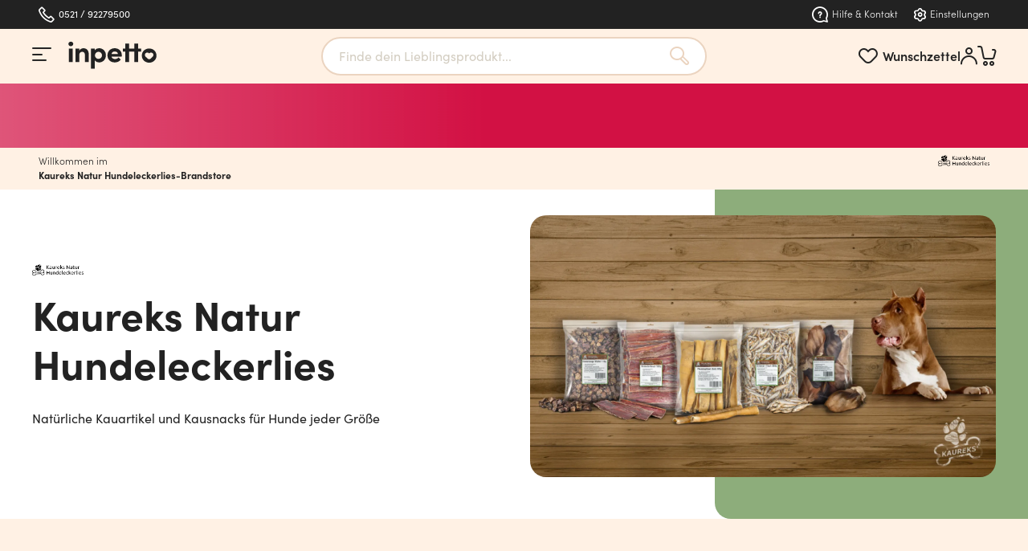

--- FILE ---
content_type: text/css; charset=utf-8
request_url: https://inpetto.com/_nuxt/entry.CrwK2dq7.css
body_size: 15636
content:
.image picture{display:block;height:100%;width:100%}.image img{-o-object-position:center;object-position:center}.image img,.image--default{height:100%;width:100%}.image--2-3{aspect-ratio:2/3}.image--3-2{aspect-ratio:3/2}.image--1-1{aspect-ratio:1/1}.image--16-9{aspect-ratio:16/9}.image--2-1{aspect-ratio:2/1}.image--3-1{aspect-ratio:3/1}.image--3-4{aspect-ratio:3/4}.image--4-3{aspect-ratio:4/3}.image--cover img{-o-object-fit:cover;object-fit:cover}.image--contain img{-o-object-fit:contain;object-fit:contain}.image--rounded,.image--rounded img,.image--rounded picture{border-radius:10px}.image--background{background-color:#f4f4f4}.headline-container .subheadline{font-family:PoltawskiNowy;margin-top:.625rem}.headline-container .subheadline--h1{font-size:1.25rem}@media (min-width:768px){.headline-container .subheadline--h1{font-size:2rem}}.headline-container .subheadline--h2{font-size:1.125rem}.headline-container .subheadline--h3{font-size:1rem}.headline-container .subheadline--h4{font-size:.75rem}.headline-container--animate .headline,.headline-container--animate .subheadline{animation:showHeadline 1s ease-in-out forwards;opacity:0;transform:translate3d(0,30px,0)}.headline-container--animate .subheadline{animation-delay:.5s}.headline-container--h5 .headline{font-size:14px;font-weight:400}@keyframes showHeadline{to{opacity:1;transform:translateZ(0)}}.headline-logo,.headline-logo__text{display:contents}.headline--alt-font{font-family:PoltawskiNowy}.headline-logo__logo{aspect-ratio:1080/351;position:static;transform:none;vertical-align:baseline}.headline-logo__logo,.headline-logo__logo svg{display:inline-block;margin:0;padding:0;width:auto}.headline-logo__logo svg{height:1em;fill:currentColor;vertical-align:text-bottom}.headline-logo__logo--solo svg{vertical-align:baseline!important}.btn-group{align-items:center;display:flex;flex-wrap:wrap;gap:.625rem}.btn-group>.btn{margin:0!important}.btn{align-items:center;border-color:#222;border-radius:10px;border-width:2px;cursor:pointer;display:inline-flex;font-size:1rem;gap:.3125rem;justify-content:center;line-height:1;max-width:448px;padding:1.25rem;text-align:center;transition:transform .2s ease}.btn:after{border-radius:10px;content:"";inset:-2px;position:absolute;width:0;z-index:-1}@media (hover:hover){.btn:hover{color:#fff;position:relative;z-index:0}.btn:hover:after{background:#222;transition:all .3s ease-in-out;width:calc(100% + 4px)}}.btn:active{transform:scale(.95)}.btn__content{margin-left:.625rem}.btn[type=submit]{background-color:inherit}.btn[type=submit].btn--green{background-color:#6bc05b}.btn[type=submit].btn--blue{background-color:#3799f4}.btn[type=submit].btn--black{background-color:#222}.btn[type=submit].btn--red{background-color:#f48282}.btn[type=submit].btn--gray{background-color:#d3cdc1}.btn[type=submit].btn--dark-gray{background-color:#89837a}.btn--small-radius,.btn--small-radius:after{border-radius:6px}.btn--no-margin{margin:0}.btn--small{font-size:1rem;padding:14px 1.25rem}.btn--tiny,.btn--xs{border-radius:10px;font-size:.875rem;padding:.5rem .625rem}.btn--tiny:after,.btn--xs:after{border-radius:10px}.btn--link{background:none!important;border:none;border-radius:0;font-size:inherit;padding:.125rem 0}@media (hover:hover){.btn--link:hover{border-color:#89837a;color:#89837a}.btn--link:hover:after{content:none}}.btn--link-xs{border-color:#89837a;color:#89837a;font-size:.625rem}.btn--full{display:flex;margin:0 auto;max-width:unset;width:100%}.btn--full+.btn--full{margin-left:0}.btn--black{background-color:#222;border-color:#222;color:#fff}@media (hover:hover){.btn--black:hover:after{background:#89837a}}.btn--gray{background-color:#d3cdc1;border-color:#d3cdc1;color:#222}.btn--gray.btn--link{color:#89837a}@media (hover:hover){.btn--gray:hover{color:#222}.btn--gray:hover:after{background:#beb5a3}}.btn--white{background-color:#fff;border-color:#fff;color:#222}.btn--white.btn--link{color:#fff}@media (hover:hover){.btn--white:hover{color:#222}.btn--white:hover:after{background:#f4f4f4}}.btn--white.btn--secondary{background:transparent;color:#fff}.btn--promo-red{background-color:#d21144;border-color:#d21144;color:#fff}.btn--promo-red.btn--link{color:#d21144}@media (hover:hover){.btn--promo-red:hover:after{background:#a30d35}}.btn--promo-red.btn--secondary{background:transparent;color:#d21144}.btn--papaya{background-color:#ff9500;border-color:#ff9500;color:#fff}.btn--papaya.btn--link{color:#ff9500}@media (hover:hover){.btn--papaya:hover:after{background:#c70}}.btn--papaya.btn--secondary{background:transparent;color:#ff9500}.btn--ai-purple{background-color:#aa8af5;border-color:#aa8af5;color:#fff}.btn--ai-purple.btn--link{color:#aa8af5}@media (hover:hover){.btn--ai-purple:hover:after{background:#885bf1}}.btn--ai-purple.btn--secondary{background:transparent;color:#aa8af5}.btn--green{background-color:#6bc05b;border-color:#6bc05b;color:#fff}.btn--green.btn--link{color:#6bc05b}@media (hover:hover){.btn--green:hover:after{background:#3f8332}}.btn--green.btn--secondary{background:transparent;color:#6bc05b}.btn--blue{background-color:#3799f4;border-color:#3799f4;color:#fff}@media (hover:hover){.btn--blue:hover:after{background:#0a66bb}}.btn--blue.btn--secondary{background:transparent;color:#3799f4}.btn--inpetto-plus{background-color:#2a7cc7;border-color:#2a7cc7;color:#fff}@media (hover:hover){.btn--inpetto-plus:hover:after{background:#184873}}.btn--inpetto-plus.btn--secondary{background:transparent;color:#2a7cc7}.btn--red{background:#f48282;border-color:#f48282;color:#fff}.btn--red.btn--link{color:#f48282}@media (hover:hover){.btn--red:hover.btn--secondary{color:#fff}.btn--red:hover:after{background:#ec2424}}.btn--red.btn--secondary{background:transparent;color:#f48282}.btn--dtw-green{background:#72dec7;border-color:#72dec7;color:#fff}.btn--dtw-green.btn--link{color:#72dec7}@media (hover:hover){.btn--dtw-green:hover.btn--secondary{color:#fff}.btn--dtw-green:hover:after{background:#2cbe9f}}.btn--dtw-green.btn--secondary{background:transparent;color:#72dec7}.btn--dtw-blue{background:#29313e;border-color:#29313e;color:#fff}.btn--dtw-blue.btn--link{color:#29313e}@media (hover:hover){.btn--dtw-blue:hover.btn--secondary{color:#fff}.btn--dtw-blue:hover:after{background:#000001}}.btn--dtw-blue.btn--secondary{background:transparent;color:#29313e}.btn--dtw-gray{background:#3f4553;border-color:#3f4553;color:#fff}.btn--dtw-gray.btn--link{color:#3f4553}@media (hover:hover){.btn--dtw-gray:hover.btn--secondary{color:#fff}.btn--dtw-gray:hover:after{background:#131519}}.btn--dtw-gray.btn--secondary{background:transparent;color:#3f4553}.btn--beige{background-color:#e6bc95;border-color:#e6bc95;color:#fff}.btn--beige.btn--link{color:#e6bc95}@media (hover:hover){.btn--beige:hover:after{background:#d38842}}.btn--beige.btn--secondary{background:transparent;color:#e6bc95}.btn--danger{background-color:#e83719;border-color:#e83719;color:#fff}.btn--danger.btn--link{color:#e83719}@media (hover:hover){.btn--danger:hover:after{background:#8d200e}}.btn--danger.btn--secondary{background:transparent;color:#e83719}.btn--dark-gray{background-color:#89837a;border-color:#89837a;color:#fff}.btn--dark-gray.btn--link{color:#89837a}@media (hover:hover){.btn--dark-gray:hover:after{background:#534f4a}}.btn--dark-gray.btn--secondary{background:transparent;color:#89837a}.btn--dark-brown{background-color:#3e382f;border-color:#3e382f;color:#fff}.btn--dark-brown.btn--link{color:#3e382f}@media (hover:hover){.btn--dark-brown:hover:after{background:#040403}}.btn--dark-brown.btn--secondary{background:transparent;color:#3e382f}@media (hover:hover){.btn--hover-green:hover:after{background:#6bc05b}}.btn--disabled{opacity:.3;pointer-events:none}.btn--icon{padding:1rem 1.25rem}.btn--icon.btn--small{padding:.625rem 1.25rem}.btn--icon.btn--tiny{padding:5px .625rem}.btn--icon.btn--tiny .btn__icon{font-size:1.25rem}.btn--underline{border-bottom:2px solid}.btn__loading-pulse{height:24px;margin:0!important}.btn__loading-pulse__animation{height:100%;fill:#fff;animation:heartPulse 1.2s ease-in-out infinite;opacity:.8}@keyframes heartPulse{0%{transform:scale(1)}20%{transform:scale(1.2)}40%{transform:scale(1)}60%{transform:scale(1.2)}80%{transform:scale(1)}to{transform:scale(1)}}.alert{align-items:center;background-color:#e6bc95;border:1px solid transparent;border-radius:10px;display:flex;padding:1.25rem}.alert__icon{margin-right:1.25rem}.alert-color-secondary{background:#f7e7d7;border-color:#f7e7d7;color:#222}.alert-color-success{background:#6bc05b33;border-color:#6bc05b;color:#57aa47}.alert-color-warning{background:#ff950033;border-color:#ff9500;color:#ff9500}.alert-color-danger{background:#e8371933;border-color:#e83719;color:#e83719}.alert-color-info{background:#3799f433;border-color:#98caf9;color:#3799f4}.error-info{padding:2.5rem 1.25rem;position:relative;width:100%}@media (min-width:768px){.error-info{align-items:center;display:flex;flex:0 0 50%;flex-wrap:wrap;padding:7vw 0;width:50%}}.error-info__image{position:relative;width:100%}.error-info__code{color:#d3cdc1;font-size:3rem;font-weight:800;left:50%;line-height:1;position:absolute;top:50%;transform:translate(-50%,-50%)}@media (min-width:768px){.error-info__code{font-size:6rem}}.error-info__code--critical{color:#e83719}.error-info__content{flex-direction:column;width:100%}.error-info__content,.error-info__content__actions{align-items:center;display:flex;justify-content:center;margin-top:1.25rem}.bottom-modal__overlay{-webkit-backdrop-filter:blur(3px);backdrop-filter:blur(3px);background:#ffffff80;inset:0;position:fixed;z-index:999}.bottom-modal__container{background-color:#fff;border-top-left-radius:20px;border-top-right-radius:20px;bottom:0;left:0;padding:0;position:fixed;width:100%;z-index:1000}.bottom-modal__inner{max-height:80dvh;max-width:100%;overflow:auto;-webkit-overflow-scrolling:touch;padding:1.25rem}.bottom-modal__header{background:#eee6da;border-top-left-radius:20px;border-top-right-radius:20px;padding:1.25rem}.bottom-modal__cross{background:#fff;border-radius:50%;bottom:calc(100% + .5rem);color:#89837a;flex:0 0 2rem;font-size:1.25rem;height:2rem;position:absolute;right:.5rem;width:2rem;z-index:50}.bottom-modal__cross>div{left:50%;position:absolute;top:50%;transform:translate3d(-50%,-50%,0)}.bottom-modal__cancel{background-color:#fff;bottom:0;padding:1.25rem 1.25rem 0;position:sticky;text-align:center}@media (min-width:768px){.bottom-modal__cancel{display:none}}.modal-enter-active,.modal-enter-active .modal__overlay,.modal-leave-active,.modal-leave-active .modal__overlay{transition:opacity .3s ease}.modal-enter-active .modal__inner,.modal-leave-active .modal__inner{transition:all .3s cubic-bezier(.34,1.56,.64,1)}.modal-enter-from,.modal-enter-from .modal__overlay,.modal-leave-to,.modal-leave-to .modal__overlay{opacity:0}.modal-enter-from .modal__inner,.modal-leave-to .modal__inner{opacity:0;transform:scale(.8) translateY(-2rem)}.modal{align-items:center;display:flex;inset:0;justify-content:center;padding:1.25rem;position:fixed;z-index:901}.modal__overlay{-webkit-backdrop-filter:blur(2px);backdrop-filter:blur(2px);background-color:#2229;inset:0;position:absolute}.modal__overlay--dark{background-color:#222222e6}.modal__container{display:flex;flex-direction:column;max-height:90vh;max-width:36rem;position:relative;width:100%;z-index:1}@media (max-width:768px){.modal__container{margin:auto;max-height:95vh}}.modal__inner{background-color:#fff;border-radius:20px;box-shadow:0 25px 50px -12px #22222240;display:flex;flex-direction:column;max-height:100%;position:relative;width:100%}.modal__inner--bg-beige{background-color:#fff1e4!important}.modal__close{align-items:center;background-color:#fff;border-radius:50%;cursor:pointer;display:flex;height:2rem;justify-content:center;position:absolute;right:1rem;top:1rem;transition:all .2s ease;width:2rem;z-index:1}.modal__close:hover{transform:scale(1.1)}.modal__close:hover .icon-cross-small{color:#222}.modal__close:focus-visible{outline:2px solid #3799f4;outline-offset:2px}.modal__close .icon-cross-small{color:#89837a;font-size:1.5rem}.modal__content{flex:1;min-height:0;overflow-y:auto;padding:1.25rem;-webkit-overflow-scrolling:touch;border-radius:20px;max-height:calc(90vh - 4rem)}@media (max-width:768px){.modal__content{max-height:calc(95vh - 4rem)}}.modal__content--no-padding{padding:0}.search-select{position:relative}.search-select--disabled{opacity:.6;pointer-events:none}.search-select--inline .search-select__options{box-shadow:none;position:static}.search-select__trigger{background:#fff;border-radius:10px;cursor:pointer;position:relative}.search-select__trigger--disabled{cursor:not-allowed;opacity:.6}.search-select__trigger--no-styling{background:none}.search-select__trigger:focus{outline:2px solid #f48282;outline-offset:2px}.search-select__input{width:100%}.search-select__display{align-items:center;display:flex;min-height:2.5rem;padding:.625rem 1.25rem}.search-select__content{display:flex;flex-direction:column;max-height:70vh}.search-select__search{align-items:center;background:#fff;border-bottom:2px solid rgba(182,120,61,.4);display:flex;gap:.625rem;padding:1.25rem;position:sticky;top:0;z-index:10}.search-select__search-input{flex:1}.search-select__clear{align-items:center;background:none;border:none;cursor:pointer;display:flex;justify-content:center;padding:.5rem}.search-select__clear:hover{background:#eee6da;border-radius:10px}.search-select__options{overflow-y:auto;-webkit-overflow-scrolling:touch;border:1px solid rgba(182,120,61,.4);border-radius:10px;display:flex;flex:1;flex-direction:column}@media (min-width:768px){.search-select__options--desktop{left:0;max-width:32rem;position:absolute;right:0;top:100%;z-index:50}}.search-select__options--frame{border:1px solid rgba(182,120,61,.4)}.search-select__option{border-bottom:1px solid rgba(182,120,61,.4);cursor:pointer;padding:.625rem 1.25rem;transition:background-color .2s ease}.search-select__option:last-child{border-bottom:none}.search-select__option--highlighted,.search-select__option:hover:not(.search-select__option--selected){background:#eee6da}.search-select__option--selected .search-select__option__content{background-color:#6bc05b;border-radius:10px;color:#fff;display:inline-block;margin:-1rem -14px;padding:4px 1rem;width:calc(100% + 28px)}.search-select__option__content{align-items:center;display:flex;gap:.625rem}.search-select__icon{align-items:center;display:flex;flex:0 0 2rem;justify-content:center}.search-select__image{flex:0 0 2rem;height:2rem;width:2rem}.search-select__image img{height:100%;-o-object-fit:contain;object-fit:contain;width:100%}.search-select__no-results{color:#d3cdc1;font-style:italic;padding:1.25rem;text-align:center}.tag{align-items:center;background:#eee6da;border-radius:20px;color:#89837a;display:inline-flex;font-size:.75rem;font-weight:800;line-height:1;padding:.3125rem .625rem;text-align:center;white-space:nowrap}.tag--no-margin{margin:0}.tag--light{font-weight:400}.tag--small{font-size:.625rem;padding:.3125rem}.tag--large{font-size:.875rem;padding:.5rem 1rem}.tag--regular-font{font-weight:400}.tag--green{background:#6bc05b33;color:#6bc05b}.tag--red{background:#f4808026;color:#f48282}.tag--danger{background:#e8371926;color:#e83719}.tag--purple{background:#aa0eaa33;color:#aa0eaa}.tag--black{background:#eee6da;color:#222}.tag--white{background:#fff;color:#222}.tag--blue{background:#3799f433;color:#3799f4}.tag--yellow{background:#ffd00040;color:#cca800}.tag--gray{background:#eee6da;color:#89837a}.tag--light-brown{background:#f7e7d7;color:#89837a}.tag__inpetto-plus{margin-left:4px;margin-top:1px;width:50px}.price-tier-prices{margin-bottom:1.25rem;margin-right:-70px}@media (min-width:768px){.price-tier-prices{margin-bottom:2.5rem}}.price-tier-prices__item{border-radius:10px;display:flex;padding:.5rem;transition:background-color .2s ease}.price-tier-prices__item--active{background:#eee6da}.price-tier-prices__item--clickable{cursor:pointer}.price-tier-prices__item--clickable:hover{background:#f1ebe1}.price-tier-prices__quantity{display:flex;flex-direction:column;width:8rem}.price-tier-prices__quantity-label{color:#89837a;font-size:.75rem}.price-tier-prices__value{display:flex;flex-direction:column;font-weight:800;gap:.125rem}.price-tier-prices__discount,.price-tier-prices__regular{color:#89837a;font-size:.75rem;font-weight:200}.price-tier-prices__discount{color:#6bc05b}.price-main{align-items:flex-end;display:flex;flex-wrap:wrap;font-size:1rem;gap:.5rem;width:100%}.price-main--cart{justify-content:flex-end}.price-main--large{font-size:1.5rem;line-height:1}@media (min-width:768px){.price-main--large{font-size:2rem}}.price-main__price-pretag{font-size:.625rem;font-weight:200;margin-right:4px}.price-main__striked{color:#89837a;font-size:.875rem;font-weight:400;line-height:1;text-decoration-line:line-through}.price-main--cart .price-main__striked{margin-right:0}.price-main--large .price-main__striked{font-size:1.125rem}.price-main__price{line-height:1}.price-main--cart .price-main__price{margin-right:0}.price-main__special{color:#f48282;font-weight:800}.price-main--large .price-main__special{font-size:2rem}.price-main--cart .price-main__special{margin-right:0}.price-main__inpetto-plus{color:#3799f4;font-weight:800}.price-main--large .price-main__inpetto-plus{font-size:2rem}.price-main--cart .price-main__inpetto-plus{margin-right:0}.price-additional-info{color:#89837a;display:flex;flex-direction:row;gap:.125rem;margin-top:.125rem}.price-additional-info span+span{margin-left:.3125rem}.price-additional-info span+span:before{content:"|";margin-right:.3125rem}.price-additional-info__package-size,.price-additional-info__quantity-unit-price,.price-additional-info__unit-price{color:#89837a;font-size:.625rem}.price-legal-info{color:#89837a;display:flex;font-size:.625rem;gap:.125rem;margin-top:.125rem}.price-legal-info__delivery{color:#89837a;font-size:.625rem;margin-right:.3125rem}.price-legal-info__delivery a{color:#89837a;text-decoration:underline}.price-legal-info__delivery a:hover{color:#f48282}.price-legal-info__tax{color:#d3cdc1;font-size:.75rem}.price-tags{align-items:center;display:flex;flex-wrap:wrap;gap:.3125rem;margin-top:.625rem}.price-tags--pdp{margin-top:1.25rem}.price-tags__quantity-card{border-radius:10px;color:#89837a;display:inline-block;font-size:.625rem;font-weight:400;margin-top:.125rem}.price-wrapper{display:flex;flex-direction:column;gap:.125rem}.loader{position:relative;z-index:30}.loader--static{position:static}.loader__overlay{align-items:center;background-color:#fff;color:#222;display:flex;flex-wrap:wrap;height:100vh;justify-content:center;left:0;opacity:.5;padding:1.25rem;position:fixed;text-align:center;top:0;width:100vw;z-index:50}.loader__overlay.loading-finished{opacity:0;transition:all .5s ease-in-out;transition-delay:.5s}.loader__overlay--green{background-color:#6bc05b;color:#fff;opacity:1}.loader__overlay--absolute{height:100%;inset:0;opacity:.9;position:absolute;width:100%}.loader__overlay--absolute #loader-icon{width:5rem}.loader__overlay--start{opacity:1}.start-logo{margin:0 auto;width:200px}.loader__headline{font-size:2.25rem;font-weight:800}.loader__subline{flex:1 0 100%;font-size:1.125rem;margin-top:2rem;width:100%}.loader__subline .btn{margin-top:2rem}.scrollbox{height:2.5rem;overflow:hidden}.scrollbox__list{animation:scrollUp 8s ease infinite}.scrollbox__item{align-items:center;display:flex;font-weight:800;height:2.5rem;justify-content:center;text-align:center;width:100%}@keyframes scrollUp{0%,5%{transform:translateY(0)}20%,25%{transform:translateY(-20%)}45%,50%{transform:translateY(-40%)}70%,75%{transform:translateY(-60%)}95%,to{transform:translateY(-80%)}}.loader__logo{display:flex;justify-content:center;width:100%}.loader__logo svg{width:100%;width:13rem}.loader__logo path{fill:#fff}#inpetto-logo-loader{fill:#222}.loading-finished #inpetto-logo-loader{animation:slidetop 1s ease-in-out forwards}.loading-finished{opacity:1;transform:translateY(0)}#loader-icon{margin:1.25rem auto;width:10rem}.loading-finished #loader-icon{animation:slidebottom 1s ease-in-out forwards;fill:#f48282;transition:all .5s ease-in-out}.loader-icon-path{fill:transparent;stroke:#f48282;stroke-dasharray:100;animation:dashdraw 2s ease-in-out infinite;stroke-width:2px}.loading-finished .loader-icon-path{animation:dashdraw 2s ease-in-out}@keyframes dashdraw{to{stroke-dashoffset:200}}@keyframes slidetop{to{opacity:0;transform:translateY(-100%)}}@keyframes slidebottom{to{opacity:0;transform:translateY(100%)}}.product-title{font-weight:400;width:100%}.product-title--modal{display:block;font-size:1.25rem;font-weight:800}.product-title--clamp-1{display:-webkit-box;overflow:hidden;-webkit-box-orient:vertical;-webkit-line-clamp:1;line-clamp:1}@media (min-width:768px){.product-title--clamp-1{display:-webkit-box;overflow:hidden;-webkit-box-orient:vertical;-webkit-line-clamp:2}}.product-title--clamp-2{-webkit-line-clamp:2;line-clamp:2}.product-title--clamp-2,.product-title--clamp-3{display:-webkit-box;overflow:hidden;-webkit-box-orient:vertical}.product-title--clamp-3{-webkit-line-clamp:3;line-clamp:3;font-size:12px}.product-title--alt-font{font-family:PoltawskiNowy}.product-title__brand{display:block;font-size:1.125rem;font-weight:700;margin-bottom:.5rem}@media (min-width:768px){.product-title__brand{max-width:calc(100% - 120px)}}.product-title__brand--bold{font-weight:800!important}.product-title__name{font-size:.875rem;line-height:1.25rem;margin-top:.125rem}.product-title__product-number{color:#89837a;font-size:.75rem;margin-top:.125rem}.product-title--pdp .product-title__name{font-family:PoltawskiNowy;font-size:1.25rem;line-height:1.75rem}@media (min-width:768px){.product-title--pdp .product-title__name{font-size:2rem;line-height:2.5rem}}.product-variant-media__swatch{height:32px;overflow:hidden;padding:2px;width:30px}.product-variant-media__swatch__img{border-radius:10px;height:100%;-o-object-fit:cover;object-fit:cover;width:100%}.product-variant-media__swatch__color{border-radius:6px;height:100%;width:100%}.product-variant-media__swatch--active .product-variant-media__swatch__color{outline-color:#222}.product-variant-text[data-v-59b76310]{font-size:.75rem;padding:.125rem .5rem;white-space:nowrap}@media (min-width:768px){.product-variant-text[data-v-59b76310]{font-size:.875rem}}.product-variants__wrapper{position:relative}.product-variants{align-items:center;display:flex;gap:.3125rem;margin-top:.3125rem;overflow-x:scroll;padding:8px 4px;width:100%;-ms-overflow-style:none;scrollbar-width:none}.product-variants__item{cursor:pointer}.product-variants::-webkit-scrollbar{display:none}.product-variants__void{bottom:0;height:100%;pointer-events:none;position:absolute;width:60px;z-index:1}.product-variants__void--left{background:linear-gradient(90deg,#fff,#fff0);left:-1px}.product-variants__void--right{background:linear-gradient(90deg,#fff0,#fff);right:-1px}.rating-average[data-v-72e8b385]{align-items:center;display:flex;gap:.125rem;margin-top:.3125rem}.rating-average__item[data-v-72e8b385]{color:#ffd000}.rating-average__link[data-v-72e8b385]{color:#89837a;font-size:.75rem;font-weight:200;margin-left:.5rem}.property-badge{display:inline-block;white-space:nowrap}.property-badge--absolute{left:1.25rem;position:absolute;top:1.25rem;z-index:1}.property-badge__inner{align-items:center;border-radius:30px;display:inline-flex;gap:.125rem;padding:.125rem .625rem;transition:opacity .2s ease;width:auto}.property-badge__inner:hover{opacity:.9}.property-badge__inner--large{gap:.3125rem;padding:.3125rem 1.25rem}.property-badge__inner--green{background:#6bc05b;color:#fff}.property-badge__inner--black{background:#222;color:#fff}.property-badge__inner--red{background:#f48282;color:#fff}.property-badge__inner--blue{background:#3799f4;color:#fff}.property-badge__inner--yellow{background:#ffd000;color:#222}.property-badge__inner--gray{background:#eee6da;color:#222}.property-badge__icon{font-size:1rem}.property-badge--large .property-badge__icon{font-size:1.25rem}.property-badge__name{color:#fff;font-size:.75rem}.property-badge__inner--gray .property-badge__name,.property-badge__inner--yellow .property-badge__name{color:#222}.property-badge__inner--large .property-badge__name{font-size:.875rem}.hint[data-v-6975812c]{display:inline-block;position:relative}.hint__icon[data-v-6975812c]{align-items:center;background-color:#3799f433;border-radius:50%;color:#fff;cursor:pointer;display:flex;height:18px;justify-content:center;transition:background-color .2s ease;width:18px}.hint__icon[data-v-6975812c]:active{background-color:#3799f466}.hint__question-mark[data-v-6975812c]{color:#1971c3;font-size:.875rem;font-weight:800;line-height:1}.hint__content[data-v-6975812c]{border:1px solid #d3cdc1;border-radius:10px;box-shadow:0 2px 8px #0000001a;left:50%;padding:1.25rem;top:calc(100% + 15px);transform:translate(-50%);z-index:10}.hint__content[data-v-6975812c],.hint__content[data-v-6975812c]:before{background-color:#fff;position:absolute}.hint__content[data-v-6975812c]:before{border:1px solid #d3cdc1;border-bottom:none;border-right:none;content:"";height:12px;left:50%;margin-left:-6px;top:-6px;transform:rotate(45deg);width:12px}.hint__title[data-v-6975812c]{font-weight:800;margin-bottom:.5rem;white-space:nowrap}.hint__text[data-v-6975812c]{font-size:.75rem}.fade-enter-active[data-v-6975812c],.fade-leave-active[data-v-6975812c]{transition:opacity .3s ease}.fade-enter-from[data-v-6975812c],.fade-leave-to[data-v-6975812c]{opacity:0}.product-card__inpetto-plus-teaser[data-v-cba21658]{align-items:center;display:flex;font-size:.75rem}.product-card__inpetto-plus-teaser--pdp[data-v-cba21658]{font-size:1rem;margin-bottom:10px}.product-card__inpetto-plus-teaser__text[data-v-cba21658]{color:#89837a;white-space:nowrap}.product-card__inpetto-plus-teaser__icon[data-v-cba21658]{margin-left:4px;margin-top:2px;width:40px}.product-card__inpetto-plus-teaser--pdp>.product-card__inpetto-plus-teaser__icon[data-v-cba21658]{margin-left:6px;margin-top:5px;width:60px}.product-card__inpetto-plus-teaser__hint[data-v-cba21658]{margin-left:10px}.product-card__inpetto-plus-teaser__hint__content__text[data-v-cba21658]{font-size:.875rem}.product-card__inpetto-plus-teaser__hint__content__link[data-v-cba21658]{margin-top:10px}.wishlist--absolute{position:absolute;right:1rem;top:1rem}.wishlist__inner{align-items:center;background-color:#fff;border-radius:10px;cursor:pointer;display:flex;height:2rem;justify-content:center;width:2rem;z-index:20}.wishlist__inner .wishlist__icon{color:#f48282}.wishlist__inner .icon-heart-small-filled,.wishlist__inner .wishlist__icon:hover{color:#f44e4e}.wishlist__inner--active{background-color:#f4bbbb}.wishlist__inner--text{height:auto;justify-content:flex-start;width:auto}.wishlist__inner--text.wishlist__inner--active{background:transparent}.wishlist__inner--text .wishlist__text{font-size:.625rem}.product-card-badge[data-v-2e44ca96]{align-items:center;border-bottom-right-radius:10px;border-top-right-radius:10px;display:flex;font-weight:700;gap:.3125rem;height:2rem;margin-left:-.625rem;padding:0 .5rem;z-index:1}.product-card-badge--sale[data-v-2e44ca96]{background:#fce0e0;color:#f48282}.product-card-badge--plus[data-v-2e44ca96]{background:#d7eafd;color:#3799f4}.product-card-badge__inpetto-plus[data-v-2e44ca96]{margin-top:2px;width:40px}.product-card-badge-manager[data-v-ff8271cd]{display:flex;gap:.3125rem;overflow:visible;padding-left:.625rem;position:absolute;top:1rem;z-index:1}.story-video-button[data-v-ff8271cd]{align-items:center;background:linear-gradient(to top right,#775af8,#f85abe,#ff8e08);border:none;border-radius:10px;color:#fff;cursor:pointer;display:flex;font-size:.875rem;gap:.3125rem;height:2rem;padding:0 .625rem;transition:transform .2s ease}.story-video-button[data-v-ff8271cd]:hover{transform:scale(1.05)}.story-video-button[data-v-ff8271cd]:active{transform:scale(1)}.product-card{color:#222;display:block;flex:0 1 auto;padding:.3125rem;position:relative;transition:transform .2s ease-in-out,scale .2s ease;width:50%}@media (min-width:640px){.product-card{width:33.333333%}}@media (min-width:1024px){.product-card{width:25%}}.product-card--full{width:100%}.product-card:hover{transform:scale(1.02)}.product-card:active{transform:scale(.98)}.product-card__inner{background-color:#fff;border-radius:10px;display:flex;flex-direction:column;height:100%;justify-content:space-between;padding:.625rem;position:relative;transition:border-color .2s ease}.product-card__inner--background-contrast{background-color:#f8f8f8}.product-card__inner .loader__overlay{border-radius:10px}@media (min-width:768px){.product-card__inner{padding:1rem}}.product-card__inner--addtocart{padding-bottom:4rem}.product-card__inner--story:after{background:linear-gradient(to top right,#775af8,#f85abe,#ff8e08);border-radius:13px;content:"";height:calc(100% + 6px);left:-3px;position:absolute;top:-3px;width:calc(100% + 6px);z-index:-1}.product-card__inner__main{margin-bottom:.625rem}.product-card__inner__main__link{cursor:pointer}.product-card__add{bottom:.5rem;left:.625rem;position:absolute;right:.625rem}.product-card__add-text{display:none}@media (min-width:768px){.product-card__add-text{display:block}}.product-card__image{border-radius:4px;overflow:hidden;width:100%}.product-card__image--contrast{background:#fff}.product-card__content{font-size:.75rem;padding:.3125rem 0}.product-card__brand{font-weight:800;margin-top:.3125rem}.product-card__name{font-weight:200}.product-card__price{font-family:SofiaPro,sans-serif;font-size:1rem;font-weight:800;margin-top:.5rem;padding:0}.product-card__out-of-stock{color:#d3cdc1;font-size:1rem;font-weight:800}.product-card__variants-group{align-items:center;display:flex;padding:.3125rem 0}.product-card__variants-item{border-color:#e6bc95;border-radius:9999px;border-width:2px;cursor:pointer;display:block;margin-right:.3125rem;padding:2px}.product-card__variants-item--active{border-color:#222}.product-card__variants-image{border-radius:9999px;height:1rem;width:1rem}.product-card__variants-image img{border-radius:9999px;height:100%;-o-object-fit:cover;object-fit:cover;width:100%}.product-card__variants-tag{background:#eee6da;border-radius:10px;font-size:.5rem;padding-bottom:.3125rem;padding-top:.3125rem}.product-card__variants-more{white-space:nowrap}.product-card__more{background:#eee6da;border-radius:6px;display:inline-block;font-size:.5rem;margin-top:.5rem;padding:.3125rem .625rem}.product-card__badge{border-bottom-right-radius:10px;border-top-right-radius:10px;left:.3125rem;line-height:1;padding:.3125rem .625rem;position:absolute;top:1rem}.product-card__badge--sale{background:#f48282;color:#fff}.product-card__additional-price{align-items:flex-end;display:flex;margin-top:.3125rem}.product-card__price-per-day{color:#6bc05b;font-size:12px;font-weight:200}.product-card__price-per-day-infoicon{display:inline-block;font-size:.625rem;font-weight:400;margin:0;position:relative;z-index:1}.product-card__price-per-day-infoicon-inner{align-items:center;background:#89837a;border-radius:50%;color:#fff;display:inline-flex;height:12px;justify-content:center;margin-left:.3125rem;width:12px}.product-card__price-per-day-modal{background:#eee6da;border-radius:10px;bottom:calc(100% + .5rem);color:#222;font-size:12px;font-weight:200;position:absolute;width:250px}.product-card:nth-child(2n) .product-card__price-per-day-modal{right:0}.product-card:nth-child(odd) .product-card__price-per-day-modal{left:0}.product-card__price-per-day-modal-inner{padding:1rem;position:relative}.product-card__price-per-day-modal-close{border-radius:50%;cursor:pointer;padding:5px;position:absolute;right:8px;top:8px;z-index:1}.product-card__price-per-day-modal-close:focus,.product-card__price-per-day-modal-close:hover{background-color:#0000001a}.product-card__properties{display:flex;flex-wrap:wrap;gap:.125rem;padding:.5rem 0}@media (prefers-reduced-motion:reduce){.product-card{transition:none}}@media (forced-colors:active){.product-card__inner{border:2px solid CanvasText}}.slider__nav{display:flex;justify-content:flex-end;width:100%}.slider__nav-inner{align-items:center;display:flex;margin-left:-.5rem;margin-right:-.5rem}.slider__nav-inner--white-arrows{color:#fff}.slide-arrow{font-size:1.25rem;padding:.5rem}.slide-arrow.swiper-button-disabled{opacity:.2}::-webkit-search-cancel-button{display:none}.search-input{background:#fff;border:2px solid #ebd4c0;border-radius:100px;display:flex;justify-content:center;width:100%;z-index:-10}.search-input--simple{padding:0 1.25rem;z-index:0}.search-input--white{background:#fff}.search-input__input{-moz-appearance:none;appearance:none;-webkit-appearance:none;background:transparent;color:#222;flex:1 0 auto;flex:1 1 0%;min-width:0;width:0}.search-input__input::-moz-placeholder{color:#d3cdc1!important;display:block;overflow:hidden;text-overflow:ellipsis;white-space:nowrap}.search-input__input::placeholder{color:#d3cdc1!important;display:block;overflow:hidden;text-overflow:ellipsis;white-space:nowrap}.search-input__input--header{border:none;padding:.3125rem 0}@media (min-width:768px){.search-input__input--header{padding:.625rem 0}}.search-input__input:focus{outline:unset}.search-input__button{align-items:center;border-radius:40px!important;display:inline-flex;height:52px;margin-right:-1.25rem}.search-input__button--simple{color:#ebd4c0;display:block;font-size:1.5rem;margin:0;padding-left:.5rem}.search-input__button--simple:hover{color:#f48282}.search-bar[data-v-48cbc803]{position:absolute;top:100%;width:100%}.search-bar--simple[data-v-48cbc803]{position:relative;top:auto}.search-bar__inner[data-v-48cbc803]{position:relative}.search-bar__overlay[data-v-48cbc803]{background:#222c;height:140vh;inset:0;position:fixed;width:100vw;z-index:-1}.quantity-selector{background-color:#fff;border:2px solid rgba(182,120,61,.4);border-radius:10px;line-height:1;width:100%}.quantity-selector--disabled{opacity:.3;pointer-events:none}.quantity-selector--small{background-color:#f4f4f4;border:none;border-radius:100px;padding:2px 0;width:auto}.quantity-selector--small .quantity-selector__icon{font-size:1rem}.quantity-selector__controls{align-items:center;display:flex;justify-content:space-between}.quantity-selector--small .quantity-selector__controls{height:1.25rem;justify-content:flex-start;padding:0 4px}.quantity-selector__button{align-items:center;background:transparent;border:none;cursor:pointer;display:flex;height:2.5rem;justify-content:center;transition:opacity .2s ease;width:2.5rem}.quantity-selector--small .quantity-selector__button{height:1.25rem;padding:.3125rem;width:1.25rem}.quantity-selector__button:disabled{cursor:not-allowed;opacity:.3;pointer-events:none}.quantity-selector__button:not(:disabled):hover{opacity:.7}.quantity-selector__button:focus-visible{outline:2px solid #222;outline-offset:2px}.quantity-selector__icon{font-size:1.25rem;line-height:0;pointer-events:none}.quantity-selector__display{align-items:center;background-color:transparent;display:flex;flex:0 1 auto;justify-content:center;min-width:2rem;padding:0 1rem;text-align:center}.quantity-selector--small .quantity-selector__display{background-color:#f4f4f4;height:100%;margin:0 .3125rem}.quantity-selector--small .quantity-selector__display .quantity-selector__value{margin-top:-1px}.quantity-selector__value{color:#222;font-weight:500}.quantity-selector__cart-prefix,.quantity-selector__min-label{color:#89837a;font-size:.625rem;margin-right:.25rem}.quantity-selector__cart-prefix{color:#222;font-size:1rem}.quantity-selector__sr-info{height:1px;margin:-1px;overflow:hidden;padding:0;position:absolute;width:1px;clip:rect(0,0,0,0);border:0;white-space:nowrap}.sr-only{height:1px!important;margin:-1px!important;overflow:hidden!important;padding:0!important;position:absolute!important;width:1px!important;clip:rect(0,0,0,0)!important;border:0!important;white-space:nowrap!important}.logo{display:inline-block;width:7rem}.logo .st0{fill:#222}.logo svg{width:100%;fill:#222}.logo--big{width:13rem}.logo--small{width:4rem}@media (min-width:768px){.logo--small{width:6rem}}.logo--white .st0{fill:#fff!important}.logo--red .st0{fill:#f48282!important}.logo--brown .st0{fill:#e6bc95!important}.footer-payment{align-items:center;border-radius:10px;display:flex;gap:.625rem;padding:.5rem}.footer-payment__icon{color:#89837a}.footer-payment__list{align-items:center;display:flex;gap:.5rem}.footer-payment--center .footer-payment__list{justify-content:center}.footer-payment__item-inner img{max-height:1rem;width:auto}.footer-payment--bw .footer-payment__item-inner img{filter:grayscale(1)}.footer-payment--small .footer-payment__item-inner img{max-height:1rem}.footer-payment__item-inner--text{border-color:#222;border-width:2px}.payment-info{font-size:.625rem}.add-to-cart{display:flex;flex-direction:column;gap:.5rem}@media (max-width:640px){.add-to-cart{flex-direction:column}}.add-to-cart__on-screen-bubble{bottom:1.25rem;pointer-events:auto;position:fixed;right:1.25rem;z-index:10000}.add-to-cart__on-screen-bubble__btn{border-radius:60px;height:60px;width:60px}.add-to-cart__minimal-btn{border-radius:10px;height:44px;width:44px}.add-to-cart__inner{position:relative}.add-to-cart__qty{margin-bottom:.5rem}.add-to-cart__checkout{display:flex;justify-content:center;margin-left:0!important;max-width:none;min-width:200px;width:100%}.add-to-cart__is-in-cart{color:#e6bc95;font-size:.625rem;text-align:right}.add-to-cart__minor-infos{padding:.5rem 0}.add-to-cart__minor-infos .price__additional-info{display:block;text-align:right}.toggle__inner{-webkit-appearance:none;-moz-appearance:none;appearance:none;background:#f48282;border-radius:2rem;cursor:pointer;height:1.5rem;outline:none;position:relative;width:3rem}.toggle__inner:before{background:#eee6da;border-radius:50%;content:"";height:1.5rem;left:0;position:absolute;top:0;transition:.3s;width:1.5rem}.toggle__inner--checked:before{transform:translate(100%)}.toggle__inner--checked{background:#6bc05b}.loader[data-v-bbe0000e]{animation:l20-1-bbe0000e .8s linear infinite alternate,l20-2-bbe0000e 1.6s linear infinite;aspect-ratio:1;border:8px solid hsla(0,0%,100%,.5);border-radius:50%;width:80px}@keyframes l20-1-bbe0000e{0%{clip-path:polygon(50% 50%,0 0,50% 0,50% 0,50% 0,50% 0,50% 0)}12.5%{clip-path:polygon(50% 50%,0 0,50% 0,100% 0,100% 0,100% 0,100% 0)}25%{clip-path:polygon(50% 50%,0 0,50% 0,100% 0,100% 100%,100% 100%,100% 100%)}50%{clip-path:polygon(50% 50%,0 0,50% 0,100% 0,100% 100%,50% 100%,0 100%)}62.5%{clip-path:polygon(50% 50%,100% 0,100% 0,100% 0,100% 100%,50% 100%,0 100%)}75%{clip-path:polygon(50% 50%,100% 100%,100% 100%,100% 100%,100% 100%,50% 100%,0 100%)}to{clip-path:polygon(50% 50%,50% 100%,50% 100%,50% 100%,50% 100%,50% 100%,0 100%)}}@keyframes l20-2-bbe0000e{0%{transform:scaleY(1) rotate(0)}49.99%{transform:scaleY(1) rotate(135deg)}50%{transform:scaleY(-1) rotate(0)}to{transform:scaleY(-1) rotate(-135deg)}}.contactbox-wrapper--absolute{bottom:0;left:0;position:absolute;width:100%;z-index:9999999999}.contactbox__overlay{background:#22222280;inset:0;position:fixed;z-index:-1}.contactbox--absolute{max-width:390px;position:absolute;right:0;top:calc(100% + 2rem);width:100%;z-index:9999999999}.contactbox--no-padding .contactbox__inner--centered{align-items:center;display:flex;flex-direction:column;justify-content:center}.contactbox__inner{border-radius:10px;padding:1.25rem;position:relative}.contactbox--no-padding .contactbox__inner{padding:0}.contactbox--black .contactbox__inner{background:#3e382f;color:#fff}.contactbox__arrow{background:#222;height:1.5rem;position:absolute;right:2rem;top:0;transform:rotate(45deg) translateY(-50%);width:1.5rem}.contactbox__back{font-size:1.5rem;transform:translateY(-50%)}.contactbox__introtext{font-size:.875rem;font-weight:300;margin-bottom:.625rem}.contactbox__introtext--centered{text-align:center}.contactbox__links{display:flex;flex-direction:row;gap:1rem;justify-content:start;width:100%}.contactbox__links--centered{justify-content:center}.contactbox__link-item{align-items:center;border-radius:10px;display:flex;font-size:.75rem;margin-bottom:.625rem}.contactbox__link-item img{display:block;height:2rem;max-width:2.5rem;-o-object-fit:contain;object-fit:contain;width:auto}@media (min-width:768px){.contactbox__link-item img{height:2.5rem;max-width:2.5rem}}.contactBox--black .contactbox__link-item{color:#222}@media (min-width:768px){.contactbox__link-item{font-size:1rem;height:3.5rem}}.contactbox__icon{align-items:center;display:flex;height:100%;justify-content:center}.contactbox__status--centered{align-items:center;display:flex;flex-direction:column;font-weight:300;text-align:center}.contactbox__status-item{align-items:center;display:flex;font-size:.875rem;font-weight:200}.contactbox__hours{font-size:.75rem;margin-top:1.25rem}.settinglist__item{display:flex}.settinglist__item+.settinglist__item{margin-top:1rem}.settinglist__switch{margin-right:.5rem}.settinglist__description{color:#89837a;font-size:.75rem;font-weight:200}.settingsbox__overlay{background:#22222280;inset:0;position:fixed;z-index:-1}.settingsbox--absolute{max-width:390px;position:absolute;right:0;top:calc(100% + 2rem);width:100%}.settingsbox__inner{background:#fff;border-radius:10px;color:#222;padding:2.5rem 1.25rem;position:relative}.settingsbox--no-padding .settingsbox__inner{padding:0}.settingsbox--black .settingsbox__inner{background:#222;color:#fff}.settingsbox__arrow{background:#fff;height:1.5rem;position:absolute;right:2rem;top:0;transform:rotate(45deg) translateY(-50%);width:1.5rem}.settingsbox--black .settingsbox__arrow{background:#222}.settingsbox__back{font-size:1.5rem;transform:translateY(-50%)}.settingsbox__introtext{font-size:.75rem;margin-bottom:1.25rem}.settingsbox__link-item{align-items:center;background:#eee6da;border-radius:10px;display:flex;font-size:.75rem;margin-bottom:.625rem;padding:.5rem .625rem}.settingsbox--black .settingsbox__link-item{background:#fff;color:#222}.settingsbox__link-item:hover{background:#eee6da}@media (min-width:768px){.settingsbox__link-item{font-size:1rem}}.settingsbox__icon{margin-right:.5rem;width:1rem}@media (min-width:768px){.settingsbox__icon{width:2rem}}.settingsbox__status-item{align-items:center;display:flex;font-size:.75rem;font-weight:200}.onlinestatus-indicator{border-radius:50%;height:.5rem;margin-right:.5rem;width:.5rem}.onlinestatus-indicator--online{background:#6bc05b}.onlinestatus-indicator--offline{background:#f48282}.settingsbox__hours{font-size:.75rem;margin-top:1.25rem}.mega-menu__overlay{background:#fff1e4;border:4px solid #fff1e4;border-bottom-left-radius:40px;border-bottom-right-radius:40px;border-top:0;left:0;max-height:60vh;opacity:0;overflow:auto;position:absolute;top:100%;transform:translateY(-20px);transition:all .3s ease-out;z-index:1000}.mega-menu__overlay--visible{opacity:1;transform:translateY(0)}@media (min-width:768px){.nav{background-color:#fff;border-radius:36px;padding:2rem}}.mega-menu__inner{position:relative}.mega-menu__list{margin-bottom:2rem}.mega-menu__list--toplevel{display:flex}.mega-menu__item{font-size:1.25rem;font-weight:400;line-height:1;margin-right:.625rem;padding:.5rem .625rem}.mega-menu__item--current{background:#f48282;border-radius:10px;color:#fff;font-weight:800}.mega-menu__children-container{align-items:flex-start;display:flex;justify-content:space-between}.mega-menu__children-container--brands{display:block;padding-top:1rem}.mega-menu__children-inner{-moz-columns:3;column-count:3;display:block;padding:0 .625rem}@media (min-width:1024px){.mega-menu__children-inner{-moz-columns:4;column-count:4}}.mega-menu__children-inner.brand-view{align-items:center;display:flex;flex-wrap:wrap;width:100%}.mega-menu__child-item{font-weight:800;margin-bottom:1.25rem;padding-bottom:1.25rem;-moz-column-break-inside:avoid;break-inside:avoid}.mega-menu__child-item a{border-bottom:1px solid transparent;margin-bottom:.5rem}.mega-menu__child-item a.nuxt-link-exact-active,.mega-menu__child-item a:hover{border-bottom:1px solid #222}.brand-view .mega-menu__child-item{align-items:center;display:flex;justify-content:center;padding:0 .5rem;width:20%}.mega-menu__grandchildren{font-weight:200}.mega-menu__grandchildren-item{padding:.25rem 0}.mega-menu__grandchildren-item a{border-bottom:1px solid transparent}.mega-menu__grandchildren-item a.nuxt-link-exact-active,.mega-menu__grandchildren-item a:hover{border-bottom:1px solid #222}.mega-menu__all{padding:0 10px}.mega-menu__all a{align-items:center;display:flex;font-size:1rem}.mega-menu__all .icon-arrow-right{font-size:1rem;transform:translateY(1px)}.mega-menu__ad{flex:20%;max-width:20%;width:20%}.mega-menu__ad .product-card{padding:0}.mega-menu__background{-webkit-backdrop-filter:blur(3px);backdrop-filter:blur(3px);background:#ffffff80;inset:0;opacity:0;position:fixed;transition:opacity .3s ease-out;z-index:899}.mega-menu__background--visible{opacity:1}@supports not ((-webkit-backdrop-filter:blur(10px)) or (backdrop-filter:blur(10px))){.mega-menu__background{background:#000c}}.mega-menu__brand-image{height:90px;width:130px}.mega-menu__logo{height:100%;-o-object-fit:contain;object-fit:contain;-o-object-position:bottom center;object-position:bottom center;padding:1rem;width:100%}.mega-menu__logo svg{width:100%}.mega-menu__brand-name{display:block;font-size:.75rem;font-weight:400;text-align:center}.mega-menu__brand-link{display:flex;justify-content:center;padding:1rem 0}.mega-menu__scrolllock{height:0;opacity:0;position:absolute;width:0;z-index:-10}.nav__toggle{cursor:pointer;padding:.5rem 0;position:relative;transform:translateY(-2px);width:1.5rem}.nav__toggle span{background-color:#222;border-radius:2px;display:block;height:2px;transition:all .3s ease-in-out;width:1.5rem}.nav__toggle span:nth-child(2){margin-bottom:.35rem;margin-top:.35rem;width:12px}.nav__toggle--active span{position:absolute;top:50%}.nav__toggle--active span:first-child{transform:rotate(-45deg)}.nav__toggle--active span:nth-child(2){display:none}.nav__toggle--active span:nth-child(3){transform:rotate(45deg)}.nav__header-description{font-size:.625rem;margin-bottom:.5rem}.nav-header__back{align-items:center;color:#89837a;cursor:pointer;display:flex;padding-top:0}.nav-header__back span,.nav-header__icon{margin-left:.3125rem}.nav__list{display:flex;flex-direction:column;gap:1.25rem}.nav__list--toplevel{margin-bottom:2.5rem}.nav__list>ul{display:flex;flex-direction:column;gap:1.25rem;margin-left:-1.25rem;margin-right:-1.25rem}.nav__list .search-select{min-height:80dvh}.nav-item{cursor:pointer}.nav-item--red{color:#f48282}.nav-item--first{align-items:center;border-bottom:2px solid #f4f4f4;display:flex;font-size:1.25rem;font-weight:800;gap:.5rem;margin-left:-1.25rem;margin-right:-1.25rem;padding:0 1.25rem 1.25rem}.nav-item--first>*{align-items:center;display:flex;flex-grow:1;justify-content:space-between}.nav-item--first>* .icon-arrow-right{font-size:1.5rem}.nav-item__icon{display:flex;flex:0 0 2rem;justify-content:center}.nav-subitem{cursor:pointer}.nav__all-products{color:#fff;display:block;text-align:center}.nav-subitem__link{border-bottom-width:2px;border-color:#f4f4f4;display:block;padding:0 1.25rem 1.25rem}.nav-subitem__link--has-children{align-items:center;display:flex;justify-content:space-between}.nav-mobile__inner .contactbox__inner{border-radius:0}.nav-register{margin-bottom:2.5rem}.nav-register__text{color:#89837a;font-size:.75rem;margin-bottom:1.25rem}.nav__service{display:flex;flex-direction:column;gap:.625rem}.nav__service-item{align-items:center;display:flex}.nav_service__icon{background:#f7e7d7;border-radius:50%;height:2.5rem;margin-right:.625rem;position:relative;width:2.5rem}.nav_service__icon:before{left:50%;position:absolute;top:50%;transform:translate3d(-50%,-50%,0)}.footer-navigation{margin-bottom:1.25rem}.footer-navigation__inner{display:flex;flex-wrap:wrap}.footer-navigation__column{margin-bottom:1.25rem;margin-right:2.5rem}@media (min-width:768px){.footer-navigation__column{margin-right:5rem}}.footer-navigation__link{cursor:pointer;display:block;font-weight:200;padding-bottom:.3125rem;padding-top:.3125rem}.footer-navigation__title{white-space:nowrap}.sw-slot-placeholder-switcher{display:none!important}.footer{background:#3e382f;color:#fff;padding:1.25rem 0}.footer--white{background:#fff}@media (min-width:768px){.footer{padding-bottom:3.75rem;padding-top:3.75rem}}.footer__interact{align-items:center;display:flex;flex-direction:column}@media (min-width:768px){.footer__interact__group{display:flex}}.footer__interact__group--contact{margin-top:2rem}@media (min-width:768px){.footer__interact__group--contact{margin-top:0}}.footer__contact{margin-top:2rem}.footer__contact p{font-weight:300;margin-bottom:.3125rem}.footer__contact a{color:#f48282;font-weight:300}.footer__payment{border-radius:50px;margin-top:2rem;max-width:390px;padding:.125rem .3125rem}.footer__payment,.footer__social{margin-bottom:1rem}.footer__social-inner{display:flex;gap:.625rem}.footer__social-item{margin-bottom:2rem;position:relative;transition:transform .2s ease;width:2rem}.footer__social-item svg{position:absolute;fill:#f48282;z-index:2}.footer__social-item:hover{transform:translateY(-2px)}.footer__social-item:after{background-color:#fff;border-radius:50%;content:"";height:28px;left:2px;position:absolute;top:2px;width:28px;z-index:0}.kl-private-reset-css-Xuajs1{min-height:0!important}.klaviyo-form{margin-bottom:3.75rem;padding:0!important}.klaviyo-form span{font-family:PoltawskiNowy!important}.klaviyo-form form div:first-child div:nth-child(3) div:nth-child(2){position:absolute!important;right:6px;top:6px}.klaviyo-form .go3176171171 p span{font-family:sofia-pro!important}.klaviyo-form .go749346231{border-width:0!important;height:52px!important;padding-left:1.25rem!important}.klaviyo-form .go749346231:active,.klaviyo-form .go749346231:focus{border-color:#6bc05b!important;border-width:2px!important}.klaviyo-form .go749346231:focus{outline:none!important}.klaviyo-form .go1818917273{align-items:flex-start;border-radius:100px!important;display:flex!important;height:30px!important;overflow:hidden;padding:10px 1.25rem 0!important;transition:background-color .2s ease}.klaviyo-form .go1818917273:hover{background-color:#57aa47}.logo-dtw-inpetto{display:none}.logo-dtw-inpetto .prefix__st1,.logo-dtw-inpetto .prefix__st2{fill:#222}.logo-dtw-inpetto svg{width:100%}@media (min-width:768px){.logo-dtw-inpetto{display:inline-block;width:17rem}}.logo-dtw-inpetto--mobile{width:6rem}.logo-dtw-inpetto--mobile .prefix__st1{fill:#222}.logo-dtw-inpetto--mobile svg{width:100%}@media (min-width:768px){.logo-dtw-inpetto--mobile{display:none}}.logo-inpetto .st0,.logo-inpetto path{fill:#222}.logo-inpetto--big{width:13rem}.logo-inpetto--white path{fill:#fff}.logo-inpetto--red path{fill:#f48282}.cart__icon{position:relative}.icon-cart-filled{color:#f48282}.cart-icon__count{color:#fff;font-size:.75rem;font-weight:600;height:1rem;left:0;padding-left:4px;position:absolute;text-align:center;top:0;width:24px;z-index:2}.cart-icon__count--max{font-size:.625rem!important;padding-top:1px}.cart-icon__count-inner{display:block;height:100%;position:relative;width:100%}.cart-icon__count-inner span{left:50%;position:absolute;top:50%;transform:translate3d(-50%,-50%,0)}.header__logo[data-v-80288be9]{flex:0 0 8rem;line-height:1;width:8rem}.header__logo--dtw[data-v-80288be9]{width:10rem}@media (min-width:768px){.header__logo--dtw[data-v-80288be9]{flex:0 0 17rem;width:17rem}}.product-story{height:100%;position:relative;width:100%}.product-story__video{height:100%;-o-object-fit:cover;object-fit:cover;width:100%}.product-story__loader{align-items:center;justify-content:center;z-index:-1}.product-story__loader,.product-story__overlay{display:flex;height:100%;left:0;position:absolute;top:0;width:100%}.product-story__overlay{flex-direction:column;justify-content:space-between;z-index:1}.product-story__overlay__tap-controls{display:flex;flex:1}.product-story__overlay__tap-controls__control{height:100%;opacity:.2;width:50%}.product-story__overlay__content{background:linear-gradient(0deg,rgba(0,0,0,.8),rgba(0,0,0,.8),transparent);min-height:300px;padding:100px 1rem 3rem}.product-story__overlay__content__title{color:#fff;font-size:1.5rem;font-weight:800}.product-story__overlay__content__product{align-items:center;display:flex;gap:1rem;margin-top:1.25rem}.product-story__overlay__content__product__cover{border-radius:10px;height:60px;overflow:hidden;width:60px}.product-story__overlay__content__product__cover img{height:100%;-o-object-fit:cover;object-fit:cover;width:100%}.product-story__overlay__content__product__meta{color:#fff}.product-story__overlay__content__product__meta__brand{font-size:1rem;font-weight:800}.product-story__overlay__content__product__meta__name{font-size:.875rem;max-width:100%;overflow:hidden;text-overflow:ellipsis;white-space:nowrap}.product-story__overlay__content__cta{align-items:center;display:flex;justify-content:space-between;margin-top:1.25rem;text-align:center}.product-story__overlay__content__cta__button,.product-story__overlay__content__cta__button:after{border-radius:50px}.product-story__overlay__content__slide-progress{display:flex;gap:.5rem;margin-top:.625rem}.product-story__overlay__content__slide-progress__step{background:#ffffff80;border-radius:4px;flex:1;height:4px;overflow:hidden;position:relative;transition:all .2s ease}.product-story__overlay__content__slide-progress__step--active:after{animation:fillBar var(--slide-duration,5s) linear forwards;background:#fff;content:"";height:100%;left:0;position:absolute;top:0;width:0}.product-story__overlay__content__slide-progress__step--active.product-story__overlay__content__slide-progress__step--looping:after{animation:fillBar var(--slide-duration,5s) linear infinite}@keyframes fillBar{0%{width:0}to{width:100%}}.product-stories-bubble{align-items:center;background:#fff;border-radius:100%;cursor:pointer;display:flex;flex:0 0 34px;height:34px;justify-content:center;position:relative;width:34px}.product-stories-bubble__logo{width:30px}@media (min-width:768px){.product-stories-bubble__logo{width:36px}.product-stories-bubble{flex:0 0 42px;height:42px;margin-right:10px;width:42px}}.product-stories-bubble:after{background:linear-gradient(to top right,#775af8,#f85abe,#ff8e08);border-radius:100%;content:"";height:40px;left:50%;position:absolute;top:50%;transform:translate(-50%,-50%);width:40px;z-index:-1}@media (min-width:768px){.product-stories-bubble:after{height:48px;width:48px}}.product-stories{background-color:#000;display:flex;gap:1.25rem;inset:0;overflow:hidden;position:fixed;z-index:1000}.product-stories__control{background-color:#fff;border-radius:50px;color:#222;cursor:pointer;height:50px;padding:.625rem;transition:transform .2s ease;width:50px}.product-stories__control:hover{transform:scale(1.1)}.product-stories__control--disabled{cursor:not-allowed;opacity:.5}@media (min-width:768px){.product-stories{align-items:center;background-color:#000c;display:flex;justify-content:center}}.product-stories__container{animation:story-open-mobile .2s ease-out;height:100%;overflow:hidden;position:relative;width:100%}@media (min-width:768px){.product-stories__container{animation:story-open-desktop .2s ease-out;aspect-ratio:9/16;background-color:#000;border-radius:16px;cursor:default;height:90vh;max-height:80vh;overflow:hidden;width:auto}}.product-stories__slider{height:100%;width:100%}@keyframes story-open-mobile{0%{border-radius:400px;opacity:0;transform:scale(.5) translateY(-400px)}to{border-radius:0;opacity:1;transform:scale(1) translateY(0)}}@keyframes story-open-desktop{0%{opacity:0;transform:scale(.8)}to{opacity:1;transform:scale(1)}}.product-stories__close{background:none;border:none;color:#fff;cursor:pointer;font-size:2rem;line-height:.7;padding:0;position:absolute;right:1rem;top:1rem;z-index:1}.product-stories__progress{bottom:1rem;display:flex;gap:.5rem;left:50%;pointer-events:none;position:absolute;transform:translate(-50%);z-index:1}.product-stories__progress__step{background:#ffffff80;border-radius:4px;height:6px;transition:background-color .2s ease;width:6px}.product-stories__progress__step--active{background:#fff}.header{background-color:#fff1e4;position:sticky;top:0;transition:all .3s ease-in-out;z-index:900}.header--inactive{position:static;z-index:0}.header--search{left:0;position:fixed;transform:translate3d(0,-100%,0);width:100%}.header--search .overlay{height:100vh;transform:translateY(64px)}body[data-scroll-direction=top] .header:not(.header--search),body[data-scroll-direction=up] .header:not(.header--search){transform:none}body[data-scroll-direction=down] .header{transform:translate3d(0,-100%,0)}.header__inner{align-items:center;display:flex;gap:.625rem;justify-content:space-between;padding-bottom:.625rem;padding-top:.625rem;position:relative}@media (min-width:768px){.header__inner{padding-bottom:.625rem;padding-top:.625rem}.header__nav{margin-right:1.25rem}}.header__interact{color:#222;display:flex;justify-content:flex-end;width:calc(50% - 2.9rem)}.header__start{flex:0 0 30%}.header__main,.header__start{align-items:center;display:flex}@media (min-width:768px){.header__main{flex:0 0 40%}}.header__meta{align-items:center;display:flex;gap:20px}@media (min-width:768px){.header__meta{flex:0 0 30%;justify-content:flex-end}}.header__meta-item{cursor:pointer;position:relative;transition:all .3s ease-in-out}.header__meta-item__title{font-weight:600;margin-left:6px}.header__meta-item button{align-items:center;display:flex}.header__meta-item--active,.header__meta-item:hover{color:#f48282}.header__meta-item--badge:before{align-items:center;background:#f48282;border-radius:6px;color:#fff;content:"!";display:flex;font-size:.625rem;height:1rem;justify-content:center;left:-.7rem;position:absolute;text-align:center;top:-.375rem;width:1rem}.header__meta-item--attention{animation:jump 4s ease-in-out infinite}@keyframes jump{0%{transform:translateZ(0)}2%{transform:translate3d(0,-30%,0)}4%{transform:translate3d(0,10%,0)}6%{transform:translate3d(0,-10%,0)}8%{transform:translateZ(0)}}.header__meta-btn,.header__search-btn{background:none;border:none;color:inherit;cursor:pointer;padding:0;transition:color .3s ease-in-out}.header__meta-btn:focus,.header__meta-btn:hover,.header__search-btn:focus,.header__search-btn:hover{color:#f48282;outline:none}.header__meta-btn:focus-visible,.header__search-btn:focus-visible{outline:2px solid #f48282;outline-offset:2px}.header__magazine-back{align-items:center;color:#89837a;display:flex;font-weight:200;justify-content:flex-end;text-decoration:none;transition:color .3s ease-in-out}.header__magazine-back:focus,.header__magazine-back:hover{color:#f48282}.header__magazine-back:focus-visible{outline:2px solid #f48282;outline-offset:2px}.header__magazine-back-icon{font-size:1.5rem;font-weight:400;margin-right:.25rem}@media (min-width:768px){.header__magazine-back-icon{font-size:1.25rem}}.header__magazine-back-name{display:none}@media (min-width:768px){.header__magazine-back-name{display:block}}.header__mobile-search{align-items:center;display:flex;gap:1.25rem;padding:0 1.25rem .625rem}.header__mobile-search__inner{align-items:center;display:flex;flex:1;gap:.5rem}.devtoolsError{background:#ff000040;border-left:4px solid red;border-radius:10px;box-sizing:border-box;margin:20px;padding:20px;width:calc(100% - 40px)}.devtoolsError_message{color:red;font-size:1.2rem;margin-bottom:20px}.devtoolsError span{color:#280202;display:inline-block;margin-bottom:10px;overflow-wrap:break-word;white-space:normal;width:100%}


--- FILE ---
content_type: text/css; charset=utf-8
request_url: https://inpetto.com/_nuxt/GlobalLoader.5b5T7jTq.css
body_size: 498
content:
.global-loader[data-v-01b9e762]{align-items:center;background-color:#fff;display:flex;height:100%;justify-content:center;left:0;position:fixed;top:0;width:100%;z-index:9999}.global-loader__content[data-v-01b9e762]{text-align:center}.global-loader__spinner[data-v-01b9e762]{animation:spin-01b9e762 1s linear infinite;border:5px solid #eee6da;border-radius:50%;border-top-color:#f48282;height:50px;margin:0 auto 20px;width:50px}@keyframes spin-01b9e762{to{transform:rotate(1turn)}}.fade-enter-active[data-v-01b9e762],.fade-leave-active[data-v-01b9e762]{transition:opacity .3s}.fade-enter-from[data-v-01b9e762],.fade-leave-to[data-v-01b9e762]{opacity:0}


--- FILE ---
content_type: text/css; charset=utf-8
request_url: https://inpetto.com/_nuxt/_...CMrn0GXy.css
body_size: 1288
content:
.brand-header-header-skeleton{background-color:#eee6da;display:flex;justify-content:space-between;width:100%}.brand-header-header-skeleton div{border-radius:10px;height:40px;width:100px}.brand-header-hero-skeleton{background-color:#eee6da;border-radius:20px;height:100%;width:100%}.brand-header-description-skeleton{height:100px;width:100%}.brand-header-description-skeleton__line:first-child{border-radius:10px;height:16px;margin-bottom:.5rem;width:96%}.brand-header-description-skeleton__line:nth-child(2){border-radius:10px;height:16px;margin-bottom:.5rem;width:61%}.brand-header-description-skeleton__line:nth-child(3){border-radius:10px;height:16px;margin-bottom:.5rem;width:63%}.brand-header-description-skeleton__line:nth-child(4){border-radius:10px;height:16px;margin-bottom:.5rem;width:69%}.brand-header-description-skeleton__line:nth-child(5){border-radius:10px;height:16px;margin-bottom:.5rem;width:87%}.brand-header-description-skeleton__line:nth-child(6){border-radius:10px;height:16px;margin-bottom:.5rem;width:94%}.brand-subpage__header,.manufacturer-header__subpage-header{background:#fff1e4;padding-bottom:.5rem;padding-top:.5rem}.brand-subpage__header-inner,.manufacturer-header__subpage-header__inner{align-items:center;display:flex;justify-content:space-between}.brand-subpage__nav,.manufacturer-header__subpage-header__navigation{margin-bottom:1.25rem}.brand-back,.manufacturer-header__subpage-header__back-link{align-items:center;display:flex;font-size:.625rem}.brand-back__icon,.manufacturer-header__subpage-header__back-link__icon{margin-right:.3125rem}.manufactuer-subpage__logo img,.manufacturer-header__subpage-header__logo img{width:4rem}.brand-page__header,.manufacturer-header__main-header{background:#fff1e4;padding:.5rem}.brand-page__header-inner,.manufacturer-header__main-header__inner{align-items:center;display:flex;justify-content:space-between}.brand-page__header-title,.manufacturer-header__main-header__title{font-size:.75rem;font-weight:800;margin-right:.5rem}.brand-page__header-title span,.manufacturer-header__main-header__title__text{display:block}.brand-page__logo--header,.manufacturer-header__main-header__logo{margin-bottom:0;width:4rem}.manufacturer-header__main-header__logo__image{width:100%}.brand-page__hero,.manufacturer-header__hero{background-color:#fff;margin-bottom:1.25rem;padding:1.25rem 0;position:relative}@media (min-width:768px){.brand-page__hero,.manufacturer-header__hero{padding:clamp(1rem,2.5vw,2.5rem) 0}}.brand-page__hero-inner,.manufacturer-header__hero__inner{position:relative}@media (min-width:768px){.brand-page__hero-inner,.manufacturer-header__hero__inner{align-items:center;display:flex;flex-direction:row-reverse}}.brand-page__hero-image,.manufacturer-header__hero__image{aspect-ratio:16/9;border-radius:10px;margin-bottom:1.25rem}@media (min-width:768px){.brand-page__hero-image,.manufacturer-header__hero__image{border-radius:20px;flex:0 0 50%;padding-left:1.25rem}}.brand-page__hero-image img,.manufacturer-header__hero__image__picture{border-radius:10px;height:100%;-o-object-fit:cover;object-fit:cover;width:100%}@media (min-width:768px){.brand-page__hero-image img,.manufacturer-header__hero__image__picture{border-radius:20px}.brand-page__hero-content,.manufacturer-header__hero__content{flex:0 0 50%;padding-right:1.25rem}}.brand-page__logo,.manufacturer-header__hero__content__logo{margin-bottom:1.25rem;width:4rem}.brand-page__logo img,.manufacturer-header__hero__content__logo__image{width:100%}.brand-page__description,.manufacturer-header__hero__content__description{color:#222!important;margin-bottom:1.25rem}.brand-page__layer,.manufacturer-header__hero__layer{background-color:#eee6da;height:200px;left:0;position:absolute;right:0;top:0}@media (min-width:768px){.brand-page__layer,.manufacturer-header__hero__layer{border-bottom-left-radius:20px;bottom:0;height:auto;left:calc(50% + 250px)}}.brand-page__productlist,.manufacturer-header__product-list{display:flex;flex-wrap:wrap;margin-left:-.5rem;margin-right:-.5rem;padding:1.25rem 0}.brand-nav,.manufacturer-header__navigation{display:flex;margin-left:-1.25rem;margin-right:-1.25rem;overflow:auto;padding-bottom:.5rem;padding-top:.5rem;scroll-behavior:smooth;scroll-snap-type:x mandatory;width:calc(100% + 2rem)}@media (min-width:768px){.brand-nav,.manufacturer-header__navigation{background-color:#eee6da;border-radius:10px;display:block;margin-left:0;margin-right:0;padding:1.25rem;width:calc(25% - 1.5rem)}}.brand-nav__item,.manufacturer-header__navigation__item{background:#eee6da;border-radius:10px;margin-right:.625rem;padding:.5rem;scroll-snap-align:center}.brand-nav__item:first-child,.manufacturer-header__navigation__item:first-child{margin-left:1.25rem}@media (min-width:768px){.brand-nav__item,.manufacturer-header__navigation__item{background-color:transparent;display:block;padding-bottom:.5rem;padding-top:.5rem}.brand-nav__item+.brand-nav__item,.brand-nav__item+.manufacturer-header__navigation__item,.manufacturer-header__navigation__item+.brand-nav__item,.manufacturer-header__navigation__item+.manufacturer-header__navigation__item{border-color:#d3cdc1;border-top-width:1px}.brand-nav__item:first-child,.manufacturer-header__navigation__item:first-child{margin-left:0}.brand-page__animals-inner,.manufacturer-header__animals__inner{align-items:flex-start;display:flex;flex-wrap:wrap;gap:3.75rem}}.brand-page__animals-list+.brand-page__animals-list,.brand-page__animals-list+.manufacturer-header__animals__list,.manufacturer-header__animals__list+.brand-page__animals-list,.manufacturer-header__animals__list+.manufacturer-header__animals__list{margin-top:1.25rem}@media (min-width:768px){.brand-page__animals-list+.brand-page__animals-list,.brand-page__animals-list+.manufacturer-header__animals__list,.manufacturer-header__animals__list+.brand-page__animals-list,.manufacturer-header__animals__list+.manufacturer-header__animals__list{margin-top:0}}.brand-page__logo__skeleton{border-radius:10px;height:30px;width:4rem}.brand-page__headline__skeleton{border-radius:100px;height:40px;margin-bottom:1.25rem;width:100%}.brand-page__layer{background-color:#eee6da}


--- FILE ---
content_type: text/css; charset=utf-8
request_url: https://inpetto.com/_nuxt/Accordion.BRLVQduh.css
body_size: 598
content:
.accordion-item{background-color:#f7e7d7;border-radius:10px;margin-bottom:.5rem;transition:border-color .2s ease}.accordion-item:last-child{margin-bottom:0}.accordion-item:hover{border-color:#222}.accordion-item__icon{transition:all .2s ease-in-out}.accordion-item__icon--open{transform:scaleY(-1)}.accordion-item__title{align-items:center;cursor:pointer;display:flex;justify-content:space-between;padding:1.25rem}.accordion-item__body{background-color:#fff;border:2px solid #f7e7d7;border-radius:0 0 10px 10px;max-height:0;overflow:hidden}.accordion-item__body--open{max-height:100%}.accordion-item__body__inner{padding:1.25rem}.accordion-item__body__inner .rte *{font-family:SofiaPro,sans-serif!important}.accordion__headline{margin-bottom:1.25rem}


--- FILE ---
content_type: text/css; charset=utf-8
request_url: https://inpetto.com/_nuxt/LegacyRte.BLSpYUGL.css
body_size: 381
content:
.rte{overflow:auto}.rte p{margin-bottom:1.25rem}.rte p:last-child{margin-bottom:0}.rte a:not(.btn),.rte a:not(.btn) span{color:#222!important;font-weight:800!important}.rte ul{list-style-type:disc;padding-left:1.25rem}.rte ol,.rte ul{margin-bottom:1.25rem;margin-top:1.25rem}.rte ol{list-style-type:decimal;padding-left:1.75rem}.rte ul.checklist{list-style-type:none;padding-left:25px}.rte ul.checklist li{position:relative}.rte ul.checklist li::marker{content:"";display:none}.rte ul.checklist li:before{align-items:center;background:#6bc05b;border-radius:50px;color:#fff;content:"";display:inline-block;display:flex;font-family:iconfont;height:1.25rem;justify-content:center;left:-25px;position:absolute;top:2px;width:1.25rem}.rte li{margin-bottom:.5rem}.rte blockquote{font-style:italic;line-height:1.625;margin-bottom:1.25rem;margin-top:1.25rem}.rte .table{display:block;overflow-x:auto;width:100%}.rte .table table{width:100%}.rte thead{background-color:#e6bc95}.rte th{padding:.5rem;text-align:left}.rte tr:nth-child(2n){background:#eee6da}.rte td{padding:.5rem}.rte .btn{margin-bottom:.625rem;margin-right:.625rem}


--- FILE ---
content_type: text/css; charset=utf-8
request_url: https://inpetto.com/_nuxt/StrapiComponentsCollection.C2P-3cJx.css
body_size: 885
content:
.slider-pagination{display:flex;gap:.625rem;justify-content:center}.slider-pagination__item{background:#fac8c8;border-radius:10px;cursor:pointer;height:6px;transition:all .2s ease;width:20px}.slider-pagination__item--active{background:#f48282;width:30px}.slider-pagination__item--override__white{background:#fff6}.slider-pagination__item--override__white--active{background:#fff}.slider-pagination__item--override__black{background:#2226}.slider-pagination__item--override__black--active{background:#222}.strapi-stage-media{border-radius:0 40px 40px 0;margin-left:-20px;overflow:hidden;position:relative}@media (min-width:1024px){.strapi-stage-media{border-radius:40px 40px 0 0;display:block;margin-bottom:-40px;margin-left:0}}.strapi-stage-media__inner{aspect-ratio:14/9;position:relative}.strapi-stage-media__inner img{height:100%;width:100%}.strapi-stage-nav-highlights__title{margin-bottom:.625rem}.strapi-stage-nav-highlights__title--white{color:#fff}.strapi-stage-nav-highlights__items{display:flex;gap:.5rem}@media (max-width:390px){.strapi-stage-nav-highlights__items{flex-wrap:wrap}}.strapi-stage-nav-highlights__item{align-items:center;background-color:#fff;border-radius:100px;display:flex;flex:1 1 50%;gap:.5rem;justify-content:center;padding:.5rem 0;transition:transform .2s ease}@media (min-width:768px){.strapi-stage-nav-highlights__item{flex:none;padding:.5rem 2rem}}.strapi-stage-nav-highlights__item:hover{transform:scale(1.05)}.strapi-stage-nav-highlights__item:active{transform:scale(1)}.strapi-stage{border-bottom-left-radius:20px;border-bottom-right-radius:20px;margin-bottom:clamp(2rem,5vw,5rem);padding:1.25rem 0;position:relative;transition:background 1s ease}.strapi-stage--no-margin{margin-bottom:0}@media (min-width:1024px){.strapi-stage{border-radius:0;padding:2.5rem 3.75rem}}.strapi-stage__pagination{margin-bottom:.5rem}@media (min-width:1024px){.strapi-stage__pagination{left:50%;position:absolute;top:1.2rem;transform:translate(-50%)}}.strapi-stage__content{position:relative}.strapi-stage__content__wrapper{display:flex;flex-direction:column;gap:1.25rem;justify-content:center}@media (min-width:1024px){.strapi-stage__content__wrapper{align-items:center;flex-direction:row;justify-content:space-between}}.strapi-stage__content__image{align-self:flex-end;z-index:1}@media (min-width:1024px){.strapi-stage__content__image{flex:0 0 50%}}.strapi-stage__content__group{display:flex;flex-direction:column;gap:1.25rem;justify-content:center;z-index:1}@media (min-width:1024px){.strapi-stage__content__group{align-self:stretch;flex:1;justify-content:space-between;margin-bottom:-20px;padding:1.25rem}.strapi-stage__content__group--centered{justify-content:center}}.strapi-stage__content__group__headline{margin-bottom:.5rem}.strapi-stage--white-text .strapi-stage__content__group__headline{color:#fff}.strapi-stage__content__group__sub-group{display:flex;flex-direction:column;gap:1.25rem;justify-content:space-between}.strapi-stage__content__group__sub-group__description{font-size:1rem}.strapi-stage--white-text .strapi-stage__content__group__sub-group__description{color:#fff}@media (min-width:1024px){.strapi-stage__content__group__sub-group__description{font-size:1rem}}.strapi-stage__content__group__sub-group__button{margin-top:1.25rem;min-height:2.5rem}@media (max-width:1024px){.temp-offsett{padding-left:1.25rem;padding-right:1.25rem}}@keyframes showImage{to{opacity:1;transform:translateZ(0)}}


--- FILE ---
content_type: text/css; charset=utf-8
request_url: https://inpetto.com/_nuxt/LegacyVideo.DnxRYvrE.css
body_size: 786
content:
.video{background:#222;position:relative}.video--rounded{border-radius:20px}.video__video{width:100%}.video__video--rounded{border-radius:20px}.video__poster{inset:0;position:absolute}.video__poster--rounded{border-radius:20px}.video__poster--rounded img{border-radius:20px!important}.video__poster img{border-radius:0;height:100%;-o-object-fit:cover;object-fit:cover;width:100%}.video__play{align-items:center;background:#fff;border-radius:10px;color:#222;cursor:pointer;display:flex;left:50%;padding:.625rem;position:absolute;top:50%;transform:translate3d(-50%,-50%,0);transition:all .3s ease-in-out}.video__play:hover{background:#222;color:#fff}.video__play--simple{background:transparent;padding:0}.video__play span{margin-right:.5rem}.video__play-inner{border-color:transparent transparent transparent currentcolor;border-style:solid;border-width:6px 0 6px 12px;height:0;width:0}.video__play-inner--small{border-width:5px 0 5px 10px}


--- FILE ---
content_type: text/css; charset=utf-8
request_url: https://inpetto.com/_nuxt/useListingShopSettings.Cd5gkVfp.css
body_size: 3541
content:
.category-subnav__container[data-v-8ed7aa66]{align-items:center;display:flex;margin-right:-1.25rem;overflow:auto;padding:.5rem 0;scroll-behavior:smooth;scroll-snap-type:x mandatory}@media (min-width:768px){.category-subnav__container[data-v-8ed7aa66]{margin-right:0}}.category-subnav__item[data-v-8ed7aa66]{border-radius:10px;height:48px;margin-right:.5rem}.category-subnav__item[data-v-8ed7aa66]:first-child{width:133px}.category-subnav__item[data-v-8ed7aa66]:nth-child(2){width:153px}.category-subnav__item[data-v-8ed7aa66]:nth-child(3){width:171px}.category-subnav__item[data-v-8ed7aa66]:nth-child(4){width:163px}.category-subnav__item-content[data-v-8ed7aa66]{font-weight:500;scroll-snap-align:center;white-space:nowrap}.category-subnav__container[data-v-b775cf11]{align-items:center;display:flex;margin-right:-1.25rem;overflow:auto;padding:.5rem 0;scroll-behavior:smooth;scroll-snap-type:x mandatory}@media (min-width:768px){.category-subnav__container[data-v-b775cf11]{margin-right:0}}.category-subnav__item[data-v-b775cf11]{margin-right:.5rem;transition:all .2s ease}.category-subnav__item[data-v-b775cf11]:hover{transform:translateY(-2px)}@media (min-width:768px){.category-subnav--vertical .category-subnav__item[data-v-b775cf11]{display:block;padding:0}.category-subnav--vertical .category-subnav__item+.category-subnav--vertical .category-subnav__item[data-v-b775cf11]{border-color:#d3cdc1;border-top-width:1px}}.category-subnav__item--category[data-v-b775cf11]{background:#fff;border-color:#fff}.category-subnav__item-content[data-v-b775cf11]{font-weight:500;scroll-snap-align:center;white-space:nowrap}.listing-campaign-links{margin-bottom:1rem}@media (min-width:768px){.listing-campaign-links__inner{display:flex}.listing-campaign-links__image{position:relative;width:50%}.listing-campaign-links__image .image{aspect-ratio:auto;inset:0;position:absolute}}.listing-campaign-links__image img{border-radius:10px 10px 0 0}@media (min-width:768px){.listing-campaign-links__image img{border-radius:10px 0 0 10px}}.listing-campaign-links__content{background:#ffd000;border-radius:0 0 10px 10px;padding:1.25rem}@media (min-width:768px){.listing-campaign-links__content{border-radius:0 10px 10px 0;padding:2.5rem 3.75rem;width:50%}}.listing-campaign-links__text{font-weight:200;margin-bottom:1rem}.listing-bar[data-v-27866359]{padding:0 0 1rem}.listing-bar__inner[data-v-27866359],.listing-bar__list[data-v-27866359]{align-items:center;display:flex}.listing-bar__list[data-v-27866359]{gap:.5rem}.listing-bar__headline[data-v-27866359]{margin-right:1rem}.listing-bar__item[data-v-27866359]{background-color:#f7e7d7;border-radius:100px;color:#222;cursor:pointer;font-family:SofiaPro,sans-serif;font-size:.875rem;padding:.3125rem 1rem;transition:color .2s ease,border-color .2s ease,transform .2s ease}.listing-bar__item[data-v-27866359]:focus-visible{outline:2px solid #6bc05b;outline-offset:2px}.listing-bar__item--first[data-v-27866359]{background-color:#f48282;color:#fff;font-weight:800}.listing-bar__item[data-v-27866359]:hover{transform:translateY(-2px)}.product-card-teaser-wrapper[data-v-c7b4586a]{display:block;flex:0 1 auto;padding:.3125rem;width:50%}@media (min-width:640px){.product-card-teaser-wrapper[data-v-c7b4586a]{width:33.333333%}}@media (min-width:1024px){.product-card-teaser-wrapper[data-v-c7b4586a]{width:25%}}.product-card-teaser[data-v-c7b4586a]{background:#fff;justify-content:space-between;position:relative;width:100%}.product-card-teaser[data-v-c7b4586a],.product-card-teaser__background-image[data-v-c7b4586a]{align-items:center;border-radius:10px;display:flex;height:100%}.product-card-teaser__background-image[data-v-c7b4586a]{left:0;overflow:hidden;position:absolute;right:0;z-index:0}.product-card-teaser__background-image__img[data-v-c7b4586a]{display:block;height:100%;-o-object-fit:cover;object-fit:cover}.product-card-teaser__content[data-v-c7b4586a]{padding:1.25rem;position:relative;z-index:1}.product-card-teaser__content__text[data-v-c7b4586a]{font-family:PoltawskiNowy}.product-card-teaser__content__button[data-v-c7b4586a]{margin-top:1.25rem}.listing-fallback__inner[data-v-5eda895c]{align-items:center;background:#f7e7d7;border-radius:10px;display:flex;flex-direction:column;justify-content:center;padding:1.25rem}@media (min-width:768px){.listing-fallback__inner[data-v-5eda895c]{padding:2.5rem}}.listing-fallback__inner__search[data-v-5eda895c]{max-width:600px;width:100%}.listing-fallback__headline[data-v-5eda895c]{margin-bottom:2.5rem}.product-listing[data-v-f91b8c86]{margin-top:1.25rem}.product-listing__list[data-v-f91b8c86]{display:flex;flex-wrap:wrap;margin:-.3125rem}.product-listing__empty-state[data-v-f91b8c86]{margin-top:1.25rem}.product-listing__highlight[data-v-f91b8c86]{display:block;flex:0 1 auto;padding:.5rem;position:relative;width:100%}@media (min-width:768px){.product-listing__highlight[data-v-f91b8c86]{width:66.66666%}}@media (min-width:1024px){.product-listing__highlight[data-v-f91b8c86]{width:50%}}@media (min-width:1280px){.product-listing__highlight[data-v-f91b8c86]{width:40%}}.load-more[data-v-f91b8c86]{display:flex;justify-content:center;padding:1.25rem}.listing-infinite-scrolling[data-v-f91b8c86]{background:#eee6da;border-radius:10px;bottom:1rem;color:#222;cursor:pointer;height:2rem;position:fixed;right:1rem;width:2rem}.listing-infinite-scrolling--active[data-v-f91b8c86]{background:#222;color:#fff}.listing-infinite-scrolling span[data-v-f91b8c86]{font-size:1.5rem;left:50%;position:absolute;top:50%;transform:translate3d(-50%,-50%,0)}.infinite-scroll-observer[data-v-f91b8c86]{height:1px;margin-bottom:20px;width:100%}.entity-list{align-items:center;display:flex;flex-wrap:wrap;gap:.5rem}.filters__filter-title{align-items:flex-start;cursor:pointer;display:flex;justify-content:space-between}.filters__filter-icon{transform:rotate(90deg);transform-origin:center;transition:all .3s ease-in-out}.filters__filter-icon--active{transform:rotate(-90deg)}.filter__filter-link{margin-top:.625rem}.filter{padding-bottom:.5rem;padding-top:.5rem}.filter__color{border-color:transparent;border-radius:9999px;border-width:2px;display:block;height:1.5rem;margin-right:.5rem;padding:2px;width:1.5rem}.filter__color--selected{border-color:#222}.color__inner{border-radius:9999px;display:block;height:100%;width:100%}.is-active .filter__label{font-weight:800}.filters[data-v-d88d67dd]{display:flex;flex-wrap:wrap}.filters__item[data-v-d88d67dd]{margin-right:.5rem}.media-filter__item{background-color:transparent!important;border-color:#d3cdc1;border-radius:10px;border-width:2px;margin-bottom:.3125rem;margin-right:.3125rem;padding:0!important}.media-filter__item.is-active{border-color:#222}.media-filter__item .checkbox__container{padding:0!important}.media-filter__item-inner{padding:.3125rem}.media-filter__image{border-radius:10px}.media-filter__image-fallback{border-radius:10px;display:block;height:30px;width:30px}@keyframes pulse-opacity{0%{opacity:.7}50%{opacity:.3}to{opacity:.7}}.range-slider{width:100%}.range-slider--loading{animation:pulse-opacity 1s ease-in-out infinite;pointer-events:none}.range-slider--inactive{opacity:.5;pointer-events:none}.range-slider__container{padding:1rem .5rem}.range-slider__track{background:#aedca5;border-radius:10px;height:.5rem;position:relative;width:100%}.range-slider__selected-range{background:#6bc05b;border-radius:10px;bottom:0;position:absolute;top:0}.range-slider__input{-webkit-appearance:none;background-color:transparent;border-style:none;padding-left:0;padding-right:0;position:absolute;width:100%}.range-slider__input::-webkit-slider-runnable-track{background-color:transparent;border:0;height:0}.range-slider__input::-webkit-slider-runnable-track:focus{background-color:transparent}.range-slider__input::-moz-range-track{background-color:transparent;border:0;height:0}.range-slider__input::-moz-range-track:focus{background-color:transparent}.range-slider__input::-ms-track{background-color:transparent;border:0;height:0}.range-slider__input::-ms-track:focus{background-color:transparent}.range-slider__input::-webkit-slider-thumb{-webkit-appearance:none;background:#fff;border:2px solid #222;border-radius:9999px;cursor:pointer;display:block;height:1.5rem;transform:translateY(-8px);width:1.5rem}.range-slider__input::-webkit-slider-thumb--inactive{pointer-events:none}.range-slider__input::-moz-range-thumb{-webkit-appearance:none;background:#fff;border:2px solid #222;border-radius:9999px;cursor:pointer;display:block;height:1.5rem;transform:translateY(0);transform:translateY(-8px);width:1.5rem}.range-slider__input::-moz-range-thumb--inactive{pointer-events:none}.range-slider__input::-ms-thumb{-webkit-appearance:none;background:#fff;border:2px solid #222;border-radius:9999px;cursor:pointer;display:block;height:1.5rem;transform:translateY(-8px);width:1.5rem}.range-slider__input::-ms-thumb--inactive{pointer-events:none}.range-slider__inputs{align-items:center;display:flex;justify-content:space-between}.range-slider__inputs .input__input{padding:4px 1rem;text-align:center;width:80px}.range-slider__inputs .input:first-child{margin-right:.5rem}.range-slider__inputs .input:last-child{margin-left:.5rem}.range-slider__inputs input::-webkit-inner-spin-button,.range-slider__inputs input::-webkit-outer-spin-button{-webkit-appearance:none;margin:0}.range-slider__inputs input[type=number]{-moz-appearance:textfield}.range-slider__tooltip{background:#6bc05b;border-radius:10px;bottom:calc(100% + 1rem);color:#fff;padding:.5rem;position:absolute;white-space:nowrap}.range-slider__tooltip--min{transform:translate(-50%)}.range-slider__tooltip--max{transform:translate(50%)}.skeleton-animation[data-v-f35e0a83]{animation:skeleton-loading-f35e0a83 1.5s infinite;background:linear-gradient(90deg,#efdfcf 25%,#e2d2c2,#efdfcf 75%);background-size:200% 100%;border-radius:10px}@keyframes skeleton-loading-f35e0a83{0%{background-position:200% 0}to{background-position:-200% 0}}.product-filters-skeleton[data-v-f35e0a83]{box-sizing:border-box;display:flex;height:512px;justify-content:flex-end}@media (max-width:768px){.product-filters-skeleton[data-v-f35e0a83]{display:none}}.product-filters-skeleton__container[data-v-f35e0a83]{border-radius:10px;display:flex;flex-direction:column;height:100%;justify-content:space-between;position:relative;width:100%}.product-filters-skeleton__item[data-v-f35e0a83]{align-items:center;display:flex;margin-bottom:1.25rem;position:relative}.product-filters-skeleton__text[data-v-f35e0a83]{height:20px;max-width:120px;width:100%}.product-filters-skeleton__icon[data-v-f35e0a83]{height:20px;margin-right:.3125rem;width:20px}.product-filters-skeleton__filter-title[data-v-f35e0a83]{height:24px;width:120px}.product-filters-skeleton__filter-options[data-v-f35e0a83]{display:flex;flex-wrap:wrap;gap:.5rem;margin-bottom:.5rem}.product-filters-skeleton__filter-options__item[data-v-f35e0a83]{border-radius:10px;display:flex;height:40px;width:100%}.product-filters-skeleton__filter-options__item--1[data-v-f35e0a83]{flex:2;height:40px}.product-filters-skeleton__filter-options__item--2[data-v-f35e0a83]{flex:1.5;height:40px}.product-filters-skeleton__filter-options__item--3[data-v-f35e0a83]{flex:1;height:40px}.product-filters-skeleton__actions[data-v-f35e0a83]{border-radius:10px;margin-bottom:-1.25rem;margin-left:-1.25rem;margin-right:-1.25rem;padding:1.25rem}@media (min-width:768px){.product-filters-skeleton__actions[data-v-f35e0a83]{bottom:0}}.product-filters-skeleton__button[data-v-f35e0a83]{border-radius:10px;height:60px;margin-top:.5rem;width:100%}.product-filters{display:flex;justify-content:flex-end}@media (min-width:768px){.product-filters{display:block}}.product-filters__container{background-color:#fff;border-radius:10px;position:relative}@media (min-width:768px){.product-filters__container{background-color:#f7e7d7;padding:1.25rem}}@media (max-width:767px){.product-filters__container{box-shadow:0 0 32px -12px #22222280;display:inline-flex;justify-content:flex-end}}.product-filters__item{align-items:center;display:flex;padding:.625rem 0 .625rem 1.25rem;position:relative}.product-filters__item .search-select__display{padding:0 1.25rem 0 0}@media (min-width:768px){.product-filters__item{margin-bottom:1.25rem;padding:0}.product-filters__text{width:100%}}.product-filters__icon{margin-right:.5rem}.product-filters__total{color:#89837a;font-weight:200;padding:.625rem}.product-filters__badge{align-items:center;background:#f48282;border-radius:50%;color:#fff;display:flex;font-size:.75rem;height:1rem;justify-content:center;position:absolute;right:0;top:0;width:1rem}.product-filters__sidebar--hidden{display:none}.product-filters__filter{padding-bottom:.5rem;padding-top:.5rem}.product-filters__filter .headline{font-weight:800}.product-filters__filter--loading{animation:pulse-opacity 1s ease-in-out infinite;pointer-events:none}.product-filters__overlay{align-items:center;background:#6bc05b;border-radius:10px;display:flex;inset:0;justify-content:center;opacity:.9;position:absolute}.product-filters__actions{background-color:#fff;border-radius:10px;margin-bottom:-1.25rem;margin-left:-1.25rem;margin-right:-1.25rem;padding:1.25rem;position:sticky}@media (min-width:768px){.product-filters__actions{background-color:#f7e7d7;bottom:0}}.product-filters__actions button{margin-top:.5rem}@keyframes pulse-opacity{0%{opacity:.6}50%{opacity:.1}to{opacity:.6}}.product-listing-container{margin-bottom:clamp(2rem,5vw,5rem)}.product-listing-container__title{margin-top:-10px}@media (min-width:768px){.product-listing-container__content{display:flex;gap:1.25rem}}.product-listing-container__sidebar{margin-top:1.25rem;padding-bottom:0;padding-top:0}@media (max-width:767px){.product-listing-container__sidebar{align-items:flex-start;bottom:1.25rem;display:flex;flex-direction:column;position:sticky;right:0;z-index:1}}@media (min-width:768px){.product-listing-container__sidebar{order:0;padding:0;width:25%}.product-listing-container__products{order:1;width:75%}}.product-listing-container__title .headline{font-family:PoltawskiNowy}.page-strapi-start:not(:empty)+div .product-listing-container__title .headline{color:#222;font-size:2.25rem;font-weight:700}@media (min-width:768px){.page-strapi-start:not(:empty)+div .product-listing-container__title .headline{font-size:3rem}}.product-listing-container__meta{align-items:center;display:flex;justify-content:space-between}.product-listing-container__meta>span{color:#d3cdc1;font-size:.625rem}@media (min-width:768px){.product-listing-container__meta>span{font-size:.75rem}}


--- FILE ---
content_type: text/css; charset=utf-8
request_url: https://inpetto.com/_nuxt/Rating.Dw6G3IlR.css
body_size: 1368
content:
.breadcrumb{margin-bottom:1.25rem;margin-top:1.25rem;position:relative}.breadcrumb--pdp,.footer-breadcrumb .breadcrumb{margin-bottom:0;margin-top:0}.breadcrumb--pdp{color:#89837a}.breadcrumb__inner{display:flex}.breadcrumb__item{align-items:center;color:#89837a;display:flex;font-size:.875rem;font-weight:400;line-height:1;margin-right:.3125rem}@media (min-width:768px){.breadcrumb__item{font-size:.875rem}}.breadcrumb__item:last-child{color:#f48282}.breadcrumb__item:last-child .breadcrumb__icon{display:none}.breadcrumb__item-name{display:flex}@media (max-width:448px){.breadcrumb__item-name{display:-webkit-box;word-break:break-all;-webkit-line-clamp:1;-webkit-box-orient:vertical;overflow:hidden}}.breadcrumb__total{color:#89837a;font-weight:200;margin-left:.25rem}.breadcrumb__icon{color:#b6783d66;margin-left:.3125rem;transform:translateY(1px)}.breadcrumb__item-home svg{width:12px}@media (min-width:768px){.breadcrumb__item-home svg{width:1.25rem}}.manufacturer-teaser-skeleton{display:flex;justify-content:center;padding:1rem 0;width:100%}.manufacturer-teaser-skeleton__inner{align-items:stretch;background:#fff;border-radius:10px;box-shadow:0 2px 8px #0000000a;display:flex;flex-direction:row;gap:2.5rem;max-width:1200px;overflow:hidden;width:100%}@media (max-width:768px){.manufacturer-teaser-skeleton__inner{flex-direction:column;gap:1rem;max-width:100%}}.manufacturer-teaser-skeleton__image{border-bottom-left-radius:10px;border-top-left-radius:10px;flex:1 1 50%;min-width:280px}@media (max-width:768px){.manufacturer-teaser-skeleton__image{border-radius:10px 10px 0 0;height:180px;min-width:100%}}.manufacturer-teaser-skeleton__content{display:flex;flex:1 1 50%;flex-direction:column;gap:.625rem;justify-content:center;padding:2.5rem}@media (max-width:768px){.manufacturer-teaser-skeleton__content{padding:1rem}}.manufacturer-teaser-skeleton__headline{border-radius:10px;height:2rem;margin-bottom:.5rem;width:60%}.manufacturer-teaser-skeleton__text{border-radius:10px;height:1rem;margin-bottom:.5rem;width:100%}.manufacturer-teaser-skeleton__button{border-radius:10px;height:2.5rem;margin-top:.625rem;width:60%}@media (min-width:768px){.manufacturer-section__teaser{margin-bottom:2.5rem}}.manufacturer-section__teaser--image.manufacturer-section__teaser--spacer{margin-top:-40px}.manufacturer-section__teaser:not(.manufacturer-section__teaser--image) .teaser-card{background:#eee6da;border-radius:10px}.manufacturer-section__teaser .headline>span{align-items:center;display:flex;flex-wrap:wrap}.manufacturer-section__teaser .headline .icon-heart{color:#f48282;font-weight:800;margin:0 .5rem;transform:scale(1.3)}.manufacturer-section__categorylink{align-items:center;display:flex;justify-content:center;margin:0 1.25rem}@media (min-width:768px){.manufacturer-section__categorylink{margin:0}}.manufacturer-section__categorylink-inner{align-items:center;background-color:#f7e7d7;border-bottom:4px solid #ebd4c0;border-radius:10px;display:inline-flex;gap:1.25rem;padding:1.25rem;transition:all .2s ease}.manufacturer-section__categorylink-inner:hover{transform:translateY(-2px)}.manufacturer-section__categorylink-inner:active{transform:translateY(0)}.manufacturer-section__categorylink-headline{margin-right:1rem}.manufacturer-section__categorylink-icon{font-size:1.5rem}.manufacturer-section__spacer{background:#fff1e4;border-bottom-left-radius:40px;border-bottom-right-radius:40px;height:2.5rem;position:relative}.manufacturer-products__slider{margin-left:-2rem}@keyframes miniloader-b9afaddc{0%{opacity:0;transform:scale(0) translateZ(0)}25%{opacity:1;transform:scale(1) translateZ(0)}75%{opacity:1;transform:scale(1) translate3d(50px,0,0)}to{opacity:0;transform:scale(1) translate3d(50px,0,0)}}.loader__inner[data-v-b9afaddc]{height:10px;width:50px}.loader__dot[data-v-b9afaddc]{animation:miniloader-b9afaddc 1s linear infinite;background-color:#6bc05b;border-radius:50%;display:inline-block;height:10px;left:0;position:absolute;top:0;width:10px}.loader__dot[data-v-b9afaddc]:first-child{animation-delay:0s}.loader__dot[data-v-b9afaddc]:nth-child(2){animation-delay:.25s}.loader__dot[data-v-b9afaddc]:nth-child(3){animation-delay:.5s}.loader__dot[data-v-b9afaddc]:nth-child(4){animation-delay:.75s}.rating{display:flex}.rating__star{background:none;border:none;color:#ffd000;cursor:pointer;margin-right:.5rem;padding:0}.rating__star--empty,.rating__star--filled{color:#ffd000}.rating__star:disabled{cursor:default}.rating__star:focus{outline:none}.sr-only{height:1px;margin:-1px;overflow:hidden;padding:0;position:absolute;width:1px;clip:rect(0,0,0,0);border:0;white-space:nowrap}


--- FILE ---
content_type: text/css; charset=utf-8
request_url: https://inpetto.com/_nuxt/IconButton.Bqm0MGVx.css
body_size: 420
content:
.icon-btn{align-items:center;background:#fff;border:none;border-radius:50%;cursor:pointer;display:inline-flex;flex:0 0 4rem;height:4rem;justify-content:center;position:relative;transition:all .2s ease-in-out;width:4rem}.icon-btn:focus{outline:2px solid #3799f4;outline-offset:2px}.icon-btn:focus:not(:focus-visible){outline:none}.icon-btn:focus-visible{outline:2px solid #3799f4;outline-offset:2px}@media (hover:hover){.icon-btn:hover:not(.icon-btn--disabled){transform:scale(1.05)}}.icon-btn--medium{flex:0 0 2.75rem;height:2.75rem;width:2.75rem}.icon-btn--small{flex:0 0 2rem;height:2rem;width:2rem}.icon-btn--tiny{flex:0 0 20px;height:20px;width:20px}.icon-btn--green{background:#6bc05b;color:#fff}.icon-btn--green:focus{outline-color:#6bc05b}.icon-btn--red{background:#f48282;color:#fff}.icon-btn--red:focus{outline-color:#f48282}.icon-btn--danger{background:#fbd8d2;color:#e83719}.icon-btn--danger:focus{outline-color:#e83719}.icon-btn--beige{background:#e6bc95;color:#222}.icon-btn--black{background:#222;color:#fff}.icon-btn--blue{background:#3799f4;color:#fff}.icon-btn--blue:focus{outline-color:#3799f4}.icon-btn--gray{background:#eee6da;color:#222}.icon-btn--white{background:#fff;color:#222}.icon-btn--disabled{cursor:not-allowed;opacity:.5;pointer-events:none}.icon-btn__icon{left:50%;pointer-events:none;position:absolute;top:50%;transform:translate3d(-50%,-50%,0)}


--- FILE ---
content_type: text/css; charset=utf-8
request_url: https://inpetto.com/_nuxt/TeaserCard.BgUTopKA.css
body_size: 483
content:
.teaser-card{background:#f7e7d7;border-radius:10px;display:block;margin-bottom:1rem}.teaser-card[to]{cursor:pointer;text-decoration:none}.teaser-card--simple{background:#fff;border:1px solid #d3cdc1}.teaser-card--white{background:#fff}.teaser-card--green{background:#6bc05b;color:#fff}.teaser-card--blue{background:#3799f4;color:#fff}.teaser-card--black{background:#222;color:#fff}.teaser-card--red{background:#f48282;color:#fff}.teaser-card--yellow{background:#ffd000}.teaser-card--light-brown{background:#f7e7d7}.teaser-card__content{box-sizing:border-box;padding:1.25rem}.teaser-card__text{margin-bottom:1.25rem}@media (min-width:1280px){.teaser-card__text{display:-webkit-box;overflow:hidden;-webkit-box-orient:vertical;-webkit-line-clamp:3}}@media (min-width:768px){.teaser-card__image--List{align-items:stretch;border-radius:10px 0 0 10px;display:flex;height:auto;max-height:500px;overflow:hidden;width:50%}.teaser-card__inner--List{align-items:stretch;border-radius:10px;display:flex;flex-direction:row;min-height:320px;overflow:hidden}.teaser-card__image--List{align-items:stretch;border-radius:10px 0 0 10px;display:flex;height:auto;overflow:hidden;width:50%}.teaser-card__image--List img{border-radius:10px 0 0 10px;height:100%;-o-object-fit:cover;object-fit:cover;width:100%}.teaser-card__content--List{align-items:flex-start;box-sizing:border-box;display:flex;flex-direction:column;justify-content:center;min-height:320px;padding:2.5rem;width:50%}.teaser-card__inner--Grid{border-radius:10px;display:block;overflow:hidden}.teaser-card__image--Grid,.teaser-card__image--Grid img{border-top-left-radius:10px;border-top-right-radius:10px;width:100%}.teaser-card__image--Grid img{height:100%;-o-object-fit:cover;object-fit:cover}.teaser-card__content--Grid{box-sizing:border-box;padding:2.5rem;width:100%}}


--- FILE ---
content_type: text/css; charset=utf-8
request_url: https://inpetto.com/_nuxt/ProductSlider.F0T92IbU.css
body_size: 556
content:
.product-slider{height:100%;overflow:hidden;padding-bottom:0;padding-top:.5rem;position:relative;width:100%}.product-slider__inner{box-sizing:border-box;margin-left:-.5rem;margin-right:-.5rem;width:100%}.swiper-slide.product-slider__item{height:auto;width:11rem}.swiper-slide.product-slider__item .product-card{height:100%}@media (min-width:768px){.swiper-slide.product-slider__item{width:13rem}}.product-slider__nav{display:flex;justify-content:flex-end;width:100%}.product-slider__nav-inner{align-items:center;display:flex;margin-left:-.5rem;margin-right:-.5rem}.product-slider__nav-inner--white-arrows{color:#fff}.slide-arrow{font-size:1.5rem;padding:.5rem}.slide-arrow.swiper-button-disabled{opacity:.2}


--- FILE ---
content_type: text/css; charset=utf-8
request_url: https://inpetto.com/_nuxt/ProductDetailProductListSkeleton.BKnR4TJj.css
body_size: 400
content:
.manufacturer-products__skeleton{display:flex;gap:.625rem;justify-content:center;margin:1rem;max-width:100%;overflow:hidden;padding:1rem}.manufacturer-products__skeleton-item{flex:0 1 auto;margin:0;max-width:16rem;min-width:10rem;width:50%}@media (min-width:640px){.manufacturer-products__skeleton-item{max-width:18rem;min-width:12rem;width:33.333333%}}@media (min-width:1024px){.manufacturer-products__skeleton-item{max-width:20rem;min-width:13rem;width:25%}}@media (min-width:1280px){.manufacturer-products__skeleton-item{min-width:14rem;width:20%}}


--- FILE ---
content_type: text/css; charset=utf-8
request_url: https://inpetto.com/_nuxt/ProductCardSkeleton.Df2wGxCU.css
body_size: 479
content:
.product-card-skeleton{color:#222;display:block;flex:0 1 auto;padding:.3125rem;position:relative;width:50%}@media (min-width:640px){.product-card-skeleton{width:33.333333%}}@media (min-width:1024px){.product-card-skeleton{width:25%}}.product-card-skeleton--full{width:100%}.product-card-skeleton__inner{background-color:#fff;border-radius:10px;display:flex;flex-direction:column;height:100%;justify-content:space-between;padding:.625rem;position:relative}@media (min-width:768px){.product-card-skeleton__inner{padding:1rem}}.product-card-skeleton__inner--addtocart{padding-bottom:4rem}.product-card-skeleton__image{border-radius:10px;margin-bottom:.5rem;padding-bottom:100%;position:relative;width:100%}.product-card-skeleton__content{padding:.3125rem 0}.product-card-skeleton__brand,.product-card-skeleton__button,.product-card-skeleton__name div:first-child,.product-card-skeleton__name div:last-child,.product-card-skeleton__name div:nth-child(2),.product-card-skeleton__price-main,.product-card-skeleton__price-per-day,.product-card-skeleton__variants-item,.skeleton-base,.skeleton-circle,.skeleton-text{border-radius:10px;margin-bottom:.3125rem}.product-card-skeleton__brand,.product-card-skeleton__name div:first-child,.product-card-skeleton__name div:last-child,.product-card-skeleton__name div:nth-child(2),.product-card-skeleton__price-main,.product-card-skeleton__price-per-day,.skeleton-text{height:14px}.product-card-skeleton__variants-item,.skeleton-circle{border-radius:50%;height:20px;margin-right:.3125rem;width:20px}.product-card-skeleton__brand{height:20px;margin-bottom:10px;width:50%}.product-card-skeleton__name div:first-child{width:80%}.product-card-skeleton__name div:last-child{width:60%}.product-card-skeleton__variants-group{align-items:center;display:flex;padding:.3125rem 0}.product-card-skeleton__price{margin-top:.5rem}.product-card-skeleton__price-main{height:24px;width:40%}.product-card-skeleton__additional-price{margin-top:.3125rem}.product-card-skeleton__price-per-day{width:70%}.product-card-skeleton__add{bottom:.5rem;left:.625rem;position:absolute;right:.625rem}.product-card-skeleton__button{height:36px;width:100%}


--- FILE ---
content_type: text/css; charset=utf-8
request_url: https://inpetto.com/_nuxt/LegacyArrowNavigation.BOhaIp5h.css
body_size: 78
content:
.arrow-nav{margin-bottom:0;margin-top:.625rem}.arrow-nav--pull-top{margin-bottom:.625rem;margin-top:-1rem}.arrow-nav__icon{cursor:pointer}.arrow-nav__inner{display:flex;justify-content:flex-end}.arrow-nav__icon{margin-left:.5rem}


--- FILE ---
content_type: text/css; charset=utf-8
request_url: https://inpetto.com/_nuxt/strapi-highlight-product-cards.I-wzQ5CV.css
body_size: 581
content:
.strapi-highlight-product-card{align-items:center;background-color:#fff;border-radius:10px;display:flex;gap:.625rem;height:100%;padding:.625rem;position:relative;width:100%}.strapi-highlight-product-card__tag{border-radius:100px;color:#fff;font-size:.75rem;font-weight:700;padding:2px .625rem;position:absolute;right:.625rem;top:.625rem}@media (min-width:768px){.strapi-highlight-product-card__tag{font-size:1rem}}.strapi-highlight-product-card__tag--InpettoRed{background-color:#f48282}.strapi-highlight-product-card__tag--PromoRed{background-color:#d21144}.strapi-highlight-product-card__tag--Green{background-color:#6bc05b}.strapi-highlight-product-card__tag--Blue{background-color:#3799f4}.strapi-highlight-product-card__tag--Papaya{background-color:#ff9500}.strapi-highlight-product-card__wrapper{height:100%;position:relative;transition:transform .2s ease-in-out}.strapi-highlight-product-card__wrapper:hover{transform:scale(1.02)}.strapi-highlight-product-card__wrapper__badge-manager .product-card-badge{top:.625rem}.strapi-highlight-product-card__image{align-items:center;display:flex;flex:0 0 30%;height:100%;justify-content:center;width:100%}@media (min-width:768px){.strapi-highlight-product-card__image{flex:0 0 40%}}.strapi-highlight-product-card__content{padding-bottom:1.25rem}.strapi-highlight-product-card__content--has-tag{padding-top:1.5rem}.strapi-highlight-product-card__content__brand{font-size:.875rem;font-weight:700}@media (min-width:768px){.strapi-highlight-product-card__content__brand{font-size:1rem;margin-bottom:.3125rem}.strapi-highlight-product-card__content__name{font-size:1.125rem}}.strapi-highlight-product-card__content__description{color:#89837a;font-size:.875rem;margin-top:.3125rem}@media (min-width:768px){.strapi-highlight-product-card__content__description{font-size:1rem}}.strapi-highlight-product-card__content__price{bottom:.625rem;display:flex;justify-content:flex-end;margin-top:.5rem;position:absolute;right:.625rem}.strapi-highlight-product-cards-section{margin-bottom:.3125rem;margin-left:-1.25rem;margin-right:-1.25rem;overflow:hidden;padding-left:1rem}@media (min-width:768px){.strapi-highlight-product-cards-section{margin-right:-.3125rem}}.strapi-highlight-product-cards{display:flex}.strapi-highlight-product-cards__slider{align-items:stretch;display:flex;width:100%}.strapi-highlight-product-cards__slider__item{flex:0 0 90%;padding:.3125rem}@media (min-width:768px){.strapi-highlight-product-cards__slider__item{flex:0 0 50%}}.strapi-highlight-product-cards__slider__item__skeleton{border-radius:10px;height:228px;width:100%}


--- FILE ---
content_type: text/css; charset=utf-8
request_url: https://inpetto.com/_nuxt/ProductCardHighlight.BxA_jPve.css
body_size: 402
content:
.product-card-highlight{padding:.3125rem;position:relative;transition:transform .2s ease-in-out;width:100%}.product-card-highlight .wishlist{top:2rem}.product-card-highlight:hover{transform:scale(1.02)}.product-card-highlight:active{transform:scale(.98)}.product-card-highlight__inner{border:2px solid #d3cdc1;border-radius:10px;padding:1.25rem;transition:border-color .2s ease;width:100%}@media (min-width:768px){.product-card-highlight__inner{align-items:center;display:flex}}.product-card-highlight__inner:hover{border-color:#222}.product-card-highlight__image{margin:0 auto 1rem;max-width:400px}@media (min-width:768px){.product-card-highlight__image{flex:0 0 40%;margin-right:2rem;max-width:none;width:40%}.product-card-highlight__content{flex:0 0 60%;width:60%}.product-card-highlight__content .headline-container{max-width:80%}}.product-card-highlight__content--background{background-color:#eee6da;border-radius:10px;padding:1.25rem}.product-card-highlight__description{line-height:1.5;margin-bottom:1.25rem}.product-card-highlight__color{margin-bottom:1.25rem}.product-card-highlight__price{font-weight:800;margin-bottom:1.25rem}.product-card-highlight__btns{align-items:center;display:flex;flex-wrap:wrap;gap:.625rem}.product-card-highlight__btns>div{margin-right:1.25rem}@media (prefers-reduced-motion:reduce){.product-card-highlight{transition:none}}@media (forced-colors:active){.product-card-highlight__inner{border:2px solid CanvasText}}


--- FILE ---
content_type: text/css; charset=utf-8
request_url: https://inpetto.com/_nuxt/Pagination.oClI6kYd.css
body_size: 377
content:
.pagination-wrapper{display:flex;justify-content:center}.pagination{display:flex}.pagination-element{align-items:center;border:2px solid #d3cdc1;cursor:pointer;display:flex;height:50px;justify-content:center;margin-left:-2px;width:50px}.pagination-element:first-child{border-radius:10px 0 0 10px}.pagination-element:last-child{border-radius:0 10px 10px 0}.pagination-element_current{background-color:#f480801a;border-color:#f48282;color:#f48282;font-weight:700;z-index:1}.pagination-element_disabled{color:#89837a;cursor:default}


--- FILE ---
content_type: text/css; charset=utf-8
request_url: https://inpetto.com/_nuxt/Checkbox.D2c0HhKG.css
body_size: 900
content:
.checkbox{cursor:pointer;position:relative}.checkbox--disabled{opacity:.6}.checkbox--disabled,.checkbox--disabled .checkbox__container{cursor:not-allowed;pointer-events:none}.checkbox--disabled .checkbox__checkmark{cursor:not-allowed;opacity:.6}.checkbox--invalid .checkbox__checkmark{border-color:#e83719}.checkbox--card{background:#fff;border:2px solid #d3cdc1;border-radius:10px;padding:1.25rem}.checkbox--card.checkbox--active{background-color:#222;border-color:#222;color:#fff}.checkbox--filter{background:#fff;border-radius:10px;display:inline-block;transition:all .2s ease}.checkbox--filter .checkbox__container{gap:0;padding:.625rem}.checkbox--filter.checkbox--active{background-color:#f48282;color:#fff;font-weight:600}.checkbox--filter:hover{transform:translateY(-2px)}.checkbox--compact{padding:0 1.25rem}.checkbox--no-spacing{padding:0}.checkbox a{color:inherit;font-weight:800}.checkbox a:focus,.checkbox a:hover{color:#89837a}.checkbox__container{align-items:center;cursor:pointer;display:flex;gap:.625rem;width:100%}.checkbox__container--disabled{cursor:not-allowed;opacity:.6;pointer-events:none}.checkbox__input{height:1px;margin:-1px;opacity:0;overflow:hidden;padding:0;position:absolute;width:1px;clip:rect(0,0,0,0);border:0;white-space:nowrap}.checkbox__input:checked+.checkbox__checkmark{background:#6bc05b;border-color:#57aa47}.checkbox__input:checked+.checkbox__checkmark .checkbox__icon{display:block;font-weight:700}.checkbox__input:disabled+.checkbox__checkmark,.checkbox__input[disabled]+.checkbox__checkmark{cursor:not-allowed;opacity:.6;pointer-events:none}.checkbox__checkmark{background-color:#fff;border:2px solid #222;border-radius:6px;flex-shrink:0;height:1.5rem;position:relative;transition:all .2s ease;width:1.5rem}.checkbox__checkmark--disabled{cursor:not-allowed;opacity:.6;pointer-events:none}.checkbox__checkmark--radio{border-color:#d3cdc1}@media (prefers-contrast:high){.checkbox__checkmark{border-width:3px}}.checkbox__icon{color:#fff;display:none;font-size:.875rem;left:50%;line-height:1;position:absolute;top:50%;transform:translate(-50%,-50%)}.checkbox__label{color:inherit;flex:1;line-height:1.5}.checkbox__message{font-size:.75rem;margin-top:.5rem}.checkbox__message--error{color:#e83719}.checkbox__message--info{color:#6bc05b}.checkbox__message--hint{color:#d3cdc1}@media (prefers-reduced-motion:reduce){.checkbox__checkmark{transition:none}}.checkbox--radio-style .checkbox__checkmark{border-radius:50%;height:1rem;width:1rem}.checkbox--radio-style .checkbox__checkmark .checkbox__icon{display:none}.checkbox--radio-style .checkbox__checkmark--active{background-color:#fff;border-color:#6bc05b!important}.checkbox--radio-style .checkbox__checkmark--active:before{background-color:#6bc05b;border-radius:50%;content:"";height:.5rem;left:50%;position:absolute;top:50%;transform:translate3d(-50%,-50%,0);width:.5rem}.checkbox--radio-style .checkbox__input:checked+.checkbox__checkmark{background:#fff;border-color:#d3cdc1}.checkbox--radio-style .checkbox__input:checked+.checkbox__checkmark .checkbox__icon{display:none}.checkbox--radio-style .checkbox__input:checked+.checkbox__checkmark.checkbox__checkmark--active{border-color:#6bc05b}.checkbox--radio-style.checkbox--disabled .checkbox__checkmark--active:before{background-color:#d3cdc1}@media (prefers-contrast:high){.checkbox--card,.checkbox--filter{border-width:3px}.checkbox a{text-decoration-thickness:2px}}


--- FILE ---
content_type: text/css; charset=utf-8
request_url: https://inpetto.com/_nuxt/Input.C9VD05UR.css
body_size: 884
content:
.input{display:block;margin-bottom:.5rem}.input--no-margin{margin-bottom:0}@media (min-width:768px){.input--25,.input--50,.input--75{width:var(--width,100%)}}.input--25{--width:25%}.input--50{--width:50%}.input--75{--width:75%}.input--range{height:38px}.input__wrapper{position:relative}.input__input,.input__textarea{background:#fff;border-color:#b6783d66;border-radius:10px;border-width:2px;padding:14px 1rem;transition:border-color .2s ease,background-color .2s ease;width:100%}.input__input--on-white,.input__textarea--on-white{border-color:#ebebeb}.input__input--small,.input__textarea--small{padding:.125rem 1rem}.input__input:disabled,.input__textarea:disabled{cursor:not-allowed;opacity:.4}.input__input:focus,.input__textarea:focus{border-color:#6bc05b;outline:none}.input__input[type=search],.input__textarea[type=search]{-webkit-appearance:none!important;-moz-appearance:none!important;appearance:none!important}.invalid .input__input,.invalid .input__textarea{background:#fdecea;border-color:#e83719}.input__input--range{-webkit-appearance:none;-moz-appearance:none;appearance:none;background-color:transparent;border-style:none;line-height:1;padding-left:0;padding-right:0}.input__input--range::-webkit-slider-runnable-track{background-color:#6bc05b;border-radius:10px;height:.25rem}.input__input--range::-moz-range-track{background-color:#6bc05b;border-radius:10px;height:.25rem}.input__input--range::-ms-track{background-color:#6bc05b;border-radius:10px;height:.25rem}.input__input--range::-webkit-slider-thumb{-webkit-appearance:none;background:#fff;border:2px solid #222;border-radius:9999px;cursor:pointer;display:block;height:20px;transform:translateY(-8px);width:20px}.input__input--range::-moz-range-thumb{-webkit-appearance:none;background:#fff;border:2px solid #222;border-radius:9999px;cursor:pointer;display:block;height:20px;transform:translateY(-8px);transform:translateY(0);width:20px}.input__input--range::-ms-thumb{-webkit-appearance:none;background:#fff;border:2px solid #222;border-radius:9999px;cursor:pointer;display:block;height:20px;transform:translateY(-8px);width:20px}.input__input--secondary{background:#fff;border-color:#b6783d66}.input__input--secondary:focus{border-color:#222}.input__label{color:#89837a;left:1rem;pointer-events:none;position:absolute;top:50%;transform:translateY(-50%);transition:all .3s ease-in-out;z-index:0}.input__label--focus{background:#fff;border-radius:20px;color:#222;font-size:.625rem;padding:1px 6px;top:-.5rem;transform:none}.input__textarea+.input__label:not(.input__label--focus){top:1rem;transform:none}.input__password{background:none;border:none;color:#222;cursor:pointer;padding:0;position:absolute;right:1rem;top:50%;transform:translateY(-50%)}.input__password:focus{outline:none}.input__button{height:calc(100% - 12px)!important;position:absolute;right:6px;top:6px}.range-value{font-size:.625rem;left:0;position:absolute;text-align:center;top:0;transition:all .05s linear;width:1.5rem}.input__error-message{color:#e83719;font-size:.625rem;margin-top:.25rem}input[data-com-onepassword-filled]{background-color:transparent!important}.input-combi{display:flex;margin:0 -.25rem}.input-combi .input{padding:0 .25rem}


--- FILE ---
content_type: text/css; charset=utf-8
request_url: https://inpetto.com/_nuxt/StrapiPages.D0NB28PN.css
body_size: -38
content:
.page-strapi-start__buffer{margin-top:30px}@media (min-width:768px){.page-strapi-start__buffer{margin-top:80px}}


--- FILE ---
content_type: text/css; charset=utf-8
request_url: https://inpetto.com/_nuxt/StrapiSeo.CNsDr0Vt.css
body_size: -99
content:
.seo-section{margin-bottom:2.5rem;margin-top:2.5rem}


--- FILE ---
content_type: text/css; charset=utf-8
request_url: https://inpetto.com/_nuxt/CartProduct.BO8gmaDi.css
body_size: 2013
content:
.promo-code-notifications[data-v-7d543c81]{display:flex;flex-direction:column;gap:.5rem}.promo-code-notifications__loyalty[data-v-7d543c81]{background:#eee6da;border-radius:10px;font-size:.75rem;margin-bottom:1rem;padding:1.25rem}.promo-code-notifications__loyalty-text[data-v-7d543c81]{font-size:.875rem;line-height:1.4;line-height:1.25rem;margin:0}.promo-code-notifications__inactive[data-v-7d543c81]{background:#eee6da;border-radius:10px;padding:1.25rem}.promo-code-notifications__inactive-text[data-v-7d543c81]{font-size:.875rem;line-height:1.25rem;margin:0 0 .5rem;text-align:left}.promo-code-notifications__inactive-codes[data-v-7d543c81]{display:flex;flex-wrap:wrap;font-size:.875rem;gap:.3125rem;justify-content:center}.promo-code-notifications__inactive-code[data-v-7d543c81]{background:#f4808026;border:1px solid hsla(0,84%,73%,.4);border-radius:10px;color:#f44e4e;letter-spacing:1px;padding:.3125rem .5rem}.promo-code-notifications__inactive-code[data-v-7d543c81]:not(:last-child):after{content:", ";margin-left:.3125rem}@media (prefers-contrast:high){.promo-code-notifications__cookie[data-v-7d543c81]{border:2px solid #fff}.promo-code-notifications__inactive[data-v-7d543c81],.promo-code-notifications__loyalty[data-v-7d543c81]{border:2px solid #222}}@media (prefers-reduced-motion:reduce){.promo-code-notifications__cookie[data-v-7d543c81]{transition:none}}.promo-code-input__container[data-v-dd0db2ff]{display:flex;flex-direction:column;gap:.625rem}.promo-code-input__headline[data-v-dd0db2ff]{margin-bottom:.5rem}.promo-code-input__form[data-v-dd0db2ff]{align-items:flex-end;display:flex;gap:.5rem}.promo-code-input__field[data-v-dd0db2ff]{flex:1;margin-bottom:.5rem}.promo-code-input__field.input[data-v-dd0db2ff]{margin-right:0}.promo-code-input__field--simple[data-v-dd0db2ff]{margin-bottom:0}.promo-code-input__submit[data-v-dd0db2ff]{align-items:center;cursor:pointer;display:flex;font-weight:400;height:100%;white-space:nowrap}.promo-code-input__submit[data-v-dd0db2ff]:disabled{cursor:not-allowed;opacity:.6}.promo-code-input__loading[data-v-dd0db2ff]{align-items:center;display:flex;gap:.3125rem}.promo-code-input__loading[data-v-dd0db2ff]:after{animation:spin-dd0db2ff 1s linear infinite;border:2px solid transparent;border-radius:50%;border-top-color:currentcolor;content:"";height:12px;width:12px}@keyframes spin-dd0db2ff{to{transform:rotate(1turn)}}.sr-only[data-v-dd0db2ff]{height:1px;margin:-1px;overflow:hidden;padding:0;position:absolute;width:1px;clip:rect(0,0,0,0);border:0;white-space:nowrap}.promo-code[data-v-7187f05a]{display:flex;flex-direction:column}.promo-code__input-section[data-v-7187f05a]{animation:slideDown-7187f05a .3s ease-out}.promo-code__toggle[data-v-7187f05a]{align-items:center;cursor:pointer;display:flex;gap:.5rem;justify-content:center;transition:all .2s ease}.promo-code__toggle[data-v-7187f05a]:focus-visible{outline:2px solid #3799f4;outline-offset:2px}@keyframes slideDown-7187f05a{0%{max-height:0;opacity:0;transform:translateY(-10px)}to{max-height:200px;opacity:1;transform:translateY(0)}}@media (prefers-reduced-motion:reduce){.promo-code__input-section[data-v-7187f05a]{animation:none}.promo-code__toggle[data-v-7187f05a]{transition:none}}.cart-product-discount__item[data-v-ce8eba99]{align-items:center;background:#fff;border:2px dashed rgba(182,120,61,.4);display:flex;gap:1rem;justify-content:space-between;padding:0 1rem}.cart-product-discount__item[data-v-ce8eba99]:first-child{border-top-left-radius:10px;border-top-right-radius:10px;padding-top:.5rem}.cart-product-discount__item[data-v-ce8eba99]:last-child{border-bottom-left-radius:10px;border-bottom-right-radius:10px;padding-bottom:.5rem}.cart-product-discount__item+.cart-product-discount__item[data-v-ce8eba99]{padding-top:.5rem}.cart-product-discount__label[data-v-ce8eba99]{align-items:center;display:flex;font-size:.75rem;gap:.3125rem;overflow:hidden;text-overflow:ellipsis;white-space:nowrap}.cart-product-discount__remove[data-v-ce8eba99]{cursor:pointer;font-size:1rem}.cart-product-discount__value[data-v-ce8eba99]{color:#f48282;font-size:1rem;white-space:nowrap}.cart-product{background:#fff;border-radius:10px;display:flex;flex:1;flex-direction:column;margin-bottom:.625rem;padding:1rem;position:relative}.cart-product--no-margin{margin-bottom:0}.cart-product--fade-out{opacity:.5;transition:opacity .3s ease}.cart-product--gray-background,.cart-product__remove-btn{background:#f4f4f4;border:none}.cart-product__remove-btn{border-radius:6px;color:#c6c6c6;cursor:pointer;padding:6px;position:absolute;right:.5rem;top:.5rem;transition:color .2s ease,transform .2s ease;z-index:10}.cart-product__remove-btn__icon{display:block;height:10px;line-height:10px;width:10px}.cart-product__remove-btn:hover{background:#fbd8d2;color:#e83719;transform:scale(1.1)}.cart-product__remove-btn:focus{outline:2px solid #3799f4;outline-offset:2px}.cart-product__link{align-items:center;display:flex;flex:1;gap:.625rem;width:100%}.cart-product__image__wrapper{flex:0 0 auto}.cart-product__image{border-radius:4px;flex:0 0 auto;overflow:hidden;width:4rem}@media (min-width:768px){.cart-product__image{width:4rem}}.cart-product__image img{width:100%}.cart-product__content{display:flex;flex:0 1 100%;flex-direction:column;justify-content:space-between;position:relative}.cart-product--small .cart-product__content{padding-right:0}.cart-product__header{width:100%}.cart-product--small .cart-product__header{align-items:center;display:flex;justify-content:space-between}.cart-product__info__wrapper{max-width:60%}.cart-product__info{display:flex;flex-direction:column;gap:.5rem;width:100%}.cart-product--small .cart-product__info{flex:0 1 60%}.cart-product__name{overflow:hidden;width:95%}.cart-product__open-interact{bottom:.5rem;font-size:1.25rem;position:absolute;right:.5rem}@media (min-width:768px){.cart-product__open-interact{display:none}}.cart-product__footer{align-items:flex-end;display:flex;justify-content:space-between;margin-top:.625rem}.cart-product__visible-interaction{align-items:center;display:flex}.cart-product__visible-interaction>*{margin-right:1rem}.cart-product__loyalty-tag{background-color:transparent;padding:0;width:46px}.cart-product__loyalty-tag svg{margin:0}.cart-product__price{align-items:flex-end;display:flex;flex-direction:column;justify-content:end}.cart-product--small .cart-product__price{text-align:right}.cart-product__options{display:flex;flex-wrap:wrap;gap:.5rem}.cart-product__option{align-items:center;color:#89837a;display:flex;font-size:.75rem;line-height:.5rem}.cart-product__option:not(:last-child):after{content:",";margin-left:1px}.cart-product__option-label{margin-right:.3125rem}.cart-product--small .cart-product__option-label{margin-right:.125rem}.cart-product__option-value{color:#222;font-weight:400;white-space:nowrap}.cart-product__name .headline{display:-webkit-box;overflow:hidden;-webkit-box-orient:vertical;-webkit-line-clamp:1;line-clamp:1}.cart-product--small .headline-container{margin-bottom:0}.cart-product__quantity-info{color:#89837a;font-size:.625rem;line-height:1.2;margin-bottom:2px;text-align:right}.cart-product__quantity-info span{display:block}.cart-product__manufacturer{color:#89837a;font-size:.75rem;line-height:1.1}.cart-product--small .cart-product__manufacturer{margin-top:0}.cart-product-discounts{display:flex;justify-content:flex-end;margin-bottom:-8px;padding:0;transform:translateY(-18px)}.cart-product-discounts--small{font-size:.75rem}@media (min-width:768px){.cart-product-discounts{margin-bottom:-12px;transform:translateY(-22px)}}.cart-product-discounts__inner{margin-right:10px;max-width:90%}


--- FILE ---
content_type: text/css; charset=utf-8
request_url: https://inpetto.com/_nuxt/TotalsSkeleton.C-1q6DVH.css
body_size: 1286
content:
.property{align-items:center;display:flex;justify-content:space-between}.property--bold{font-weight:800}.property--lg{font-size:1.25rem}.property__icon{background:currentColor;border-radius:2px;font-size:.625rem;padding:.125rem .5rem}.property__icon:before{color:#fff}.property__name{align-items:center;display:flex;gap:.3125rem;margin-right:.5rem}.property__name--small{font-size:.625rem}.property__value{white-space:nowrap}.property__value--large{font-size:1.25rem}.property__remove{color:#d3cdc1;cursor:pointer;font-size:.625rem;margin-left:.5rem}.free-shipping-info__wrapper{display:block}@media (min-width:768px){.free-shipping-info__wrapper{display:block;display:flex;justify-content:flex-end}}.free-shipping-info{background:#c8e3fc;border:1px solid #98caf9;border-radius:10px;color:#222;margin:.625rem 0}.free-shipping-info__inner{padding:.625rem;position:relative}.free-shipping-info__arrow{background:#c8e3fc;border-left:1px solid #98caf9;border-top:1px solid #98caf9;height:12px;position:absolute;right:1.25rem;top:0;transform:translateY(-50%) rotate(45deg);width:12px}.free-shipping-info__subline{color:#1971c3;font-size:.75rem}.free-shipping-info__icon{align-items:center;color:#3799f4;display:flex;padding:0 .5rem}.free-shipping-info__header{color:#89837a;font-size:.625rem}.free-shipping-info__content{flex-grow:1}.free-shipping-info__main{margin-bottom:.3125rem}.inpetto-plus-discount[data-v-42324a0d]{align-items:center;display:flex;justify-content:space-between;width:100%}.inpetto-plus-discount__label[data-v-42324a0d]{align-items:center;display:flex;gap:10px}.inpetto-plus-discount__label__text[data-v-42324a0d]{color:#3799f4;font-size:.75rem}.inpetto-plus-discount__label__icon[data-v-42324a0d]{margin-top:2px;width:60px}.inpetto-plus-discount__value[data-v-42324a0d]{color:#3799f4}.inpetto-plus-potential-discount[data-v-de9f7ba4]{margin-top:20px}.inpetto-plus-potential-discount__icon[data-v-de9f7ba4]{width:80px}.inpetto-plus-potential-discount__text[data-v-de9f7ba4]{font-size:.875rem;margin-top:6px}.inpetto-plus-potential-discount__button[data-v-de9f7ba4]{margin-top:1rem}.totals__total[data-v-e035dc10]{border-top:1px solid rgba(182,120,61,.4);font-size:1.125rem;margin-top:10px;padding-top:10px}.totals__taxes[data-v-e035dc10]{color:#d3cdc1;font-size:.875rem;font-weight:200;padding-top:.5rem;text-align:right}.totals__taxes__item span[data-v-e035dc10]:last-child{margin-left:6px}.totals__discount[data-v-e035dc10]{color:#f48282}.totals-skeleton__total{margin-top:4px}.totals-skeleton__total div{border-radius:10px;height:1rem}.totals-skeleton__divider{border-top:1px solid rgba(182,120,61,.4);height:1px!important;margin:1rem 0}.totals-skeleton__property{align-items:center;display:flex;justify-content:space-between;margin-bottom:.5rem}.totals-skeleton__property:last-child{margin-bottom:0}.totals-skeleton__property--bold{font-weight:800}.totals-skeleton__property--discount{color:#cca800}.totals-skeleton__property-name{height:16px;width:60%}.totals-skeleton__property-value{height:16px;width:10%}.totals-skeleton__property-name-with-icon{align-items:center;display:flex;flex:1;gap:.3125rem}.totals-skeleton__property__tax{height:14px!important;width:100%}.totals-skeleton__property-icon{border-radius:10px;height:16px;width:28px}.totals-skeleton__property-remove{height:12px;width:60px}.totals-skeleton__subtotal{width:25%}.totals-skeleton__subtotal-value{width:8%}.totals-skeleton__discount-name{width:40%}.totals-skeleton__discount-value{width:10%}.totals-skeleton__shipping{margin:.625rem 0}.totals-skeleton__shipping-name{width:24%}.totals-skeleton__shipping-value{width:6%}.totals-skeleton__shipping-content{border-radius:10px;height:80px;width:100%}.totals-skeleton__total-name{height:20px!important;width:30%}.totals-skeleton__total-value{height:20px!important;width:7%}.totals-skeleton__loyalty-discount{align-items:center;display:flex;justify-content:space-between}.totals-skeleton__loyalty-discount-label{height:20px;width:140px}.totals-skeleton__loyalty-icon{height:20px;width:60px}.totals-skeleton__loyalty-text{height:14px;width:80px}.totals-skeleton__loyalty-value{height:16px;width:12%}.totals-skeleton__taxes__wrapper{display:flex;height:auto!important;justify-content:flex-end}.totals-skeleton__taxes{align-items:flex-end;color:#d3cdc1;display:flex;flex-direction:column;height:auto!important;margin-top:.5rem;width:40%}.totals-skeleton__taxes .totals-skeleton__property{margin-bottom:.3125rem}.totals-skeleton__taxes :first-child{flex-shrink:0;width:100%}.totals-skeleton__taxes :nth-child(2){flex-shrink:0;width:80%}.totals-skeleton__taxes :nth-child(3){flex-shrink:0;width:90%}.totals-skeleton__potential-discount{height:80px!important;margin-bottom:1.25rem;margin-top:1.25rem}.totals-skeleton__potential-discount-card{border-radius:10px;height:80px!important;width:100%}


--- FILE ---
content_type: text/css; charset=utf-8
request_url: https://inpetto.com/_nuxt/ProgressBar.CYwXZ1jG.css
body_size: 783
content:
.progress__inner{align-items:center;display:flex}.progress__bar{background-color:#fff3;border-radius:10px;height:6px;position:relative;width:100%}.progress__bar--border{border:4px solid #fff;border-radius:10px}.progress__bar--green{background-color:#fffc}.progress__bar--green .progress__fill{background-color:#6bc05b}.progress__bar--blue{background-color:#98caf9}.progress__bar--blue .progress__fill{background-color:#3799f4}.progress__bar--red{background-color:#fce0e0}.progress__bar--red .progress__fill{background-color:#f48282}.progress__fill{animation:slideInPoints 2s ease-in-out forwards;background-color:#6bc05b;border-radius:10px;bottom:0;left:0;position:absolute;top:0;width:var(--progress)}@keyframes slideInPoints{0%{width:0}}.progress__content{color:#89837a;font-size:.75rem;margin:.5rem 0}.progress__content span{font-weight:800}.progress__indicator{color:#222;font-size:.875rem;margin-left:1.25rem;white-space:nowrap}


--- FILE ---
content_type: text/css; charset=utf-8
request_url: https://inpetto.com/_nuxt/Card.DanJJlQK.css
body_size: 662
content:
.card{background-color:#fff;border:2px solid #f4f4f4;border-radius:10px;margin-bottom:1.25rem;padding:1.25rem}.card--small{padding:.5rem 1.25rem}.card--beige{background-color:#e6bc95;border:none}.card--light-brown{background-color:#f7e7d7;border:none}.card--gray{background-color:#eee6da;border:none}.card--blue{background-color:#86c3ff;border:none}.card--blue-transparent{background-color:#a8cef180;border:none}.card--yellow{background-color:#ffe387;border:none}.card--black{background-color:#222;border:none;color:#fff}.card--on-white-gray{background-color:#c6c6c6;border:none}.card--on-white-light-gray{background-color:#f4f4f4;border:none}.card--light-beige{background-color:#fffaf5;border:none}.card--no-margin{margin-bottom:0}.card--no-border{border:none}.card--outline{border:1px solid rgba(182,120,61,.4)}


--- FILE ---
content_type: text/javascript; charset=utf-8
request_url: https://inpetto.com/_nuxt/BbAVr3zg.js
body_size: 692
content:
import{l as s,d as o,n as a,q as d,X as l,W as r}from"./r-rfBps8.js";try{let t=typeof window<"u"?window:typeof global<"u"?global:typeof globalThis<"u"?globalThis:typeof self<"u"?self:{},e=new t.Error().stack;e&&(t._sentryDebugIds=t._sentryDebugIds||{},t._sentryDebugIds[e]="e0de32d6-bc60-4e54-b17c-bef425c3615a",t._sentryDebugIdIdentifier="sentry-dbid-e0de32d6-bc60-4e54-b17c-bef425c3615a")}catch{}const i={class:"layout-wrapper"},c=s({__name:"LayoutWrapper",setup(t){const e=o(null);return a(()=>{if(window&&(e.value=JSON.parse(window.localStorage.getItem("settings")),e.value&&e.value.settingList&&e.value.settingList.find(n=>n.type==="largeText")&&e.value.settingList.find(n=>n.type==="largeText").default)){const n=document.querySelector(":root");n.style.fontSize="24px"}}),(n,f)=>(l(),d("div",i,[r(n.$slots,"default")]))}});export{c as _};


--- FILE ---
content_type: text/javascript; charset=utf-8
request_url: https://inpetto.com/_nuxt/CVxT7ibp.js
body_size: 3467
content:
import{a9 as se,a8 as oe,x as M,t as O}from"./DbN_iHmc.js";import{aY as E,bf as re,aW as ie,bb as le,a$ as de,b0 as ce,aZ as ue,b2 as _e,bQ as ge,a_ as pe}from"./DxbbmC1y.js";import{q as s,X as n,$ as r,P as C,ag as me,l as Q,v as p,a0 as k,Q as g,a2 as A,a7 as R,a1 as S,A as e,a3 as be,a8 as fe,al as x,d as he}from"./r-rfBps8.js";import{_ as ve}from"./BMEUW3jC.js";import{u as ye,a as ke,b as Se,_ as Ce,c as Le}from"./C-3z5zyM.js";import{_ as $e}from"./FwjNkCNp.js";import{_ as Be}from"./CoJQaDUw.js";import{S as Ie}from"./DOBBeUtm.js";import{u as we}from"./XEZgUsl-.js";import{u as De}from"./C9cdxC09.js";import{u as He}from"./Gnh_k2jo.js";import"./YnDCDoxq.js";import"./BZT27nfy.js";import"./Dxe-pnAG.js";import"./aQqW726O.js";import"./Cnl9bson.js";import"./DM59fegp.js";import"./DeuSD1Hm.js";import"./btkRmFuE.js";import"./Bb6Z4BDf.js";import"./2TdMMV7w.js";import"./CwvBJsiP.js";import"./BaLHVf4D.js";import"./BnrvcFf8.js";import"./DGDAhM9j.js";import"./BmEjRqVX.js";import"./RfmRfmzu.js";import"./B9cvmg3b.js";try{let c=typeof window<"u"?window:typeof global<"u"?global:typeof globalThis<"u"?globalThis:typeof self<"u"?self:{},t=new c.Error().stack;t&&(c._sentryDebugIds=c._sentryDebugIds||{},c._sentryDebugIds[t]="f4191915-c3a7-4ae7-9e3c-94a23dcaa81a",c._sentryDebugIdIdentifier="sentry-dbid-f4191915-c3a7-4ae7-9e3c-94a23dcaa81a")}catch{}const Pe={},Ne={class:"brand-header-header-skeleton"};function Te(c,t){return n(),s("div",Ne,t[0]||(t[0]=[r("div",{class:"skeleton-animation"},null,-1),r("div",{class:"skeleton-animation"},null,-1)]))}const Fe=E(Pe,[["render",Te]]),Ue={},Re={class:"brand-header-hero-skeleton skeleton-animation"};function xe(c,t){return n(),s("div",Re)}const Ae=E(Ue,[["render",xe]]),Ee={},qe={class:"brand-header-description-skeleton"};function Ve(c,t){return n(),s("div",qe,[(n(),s(C,null,me(6,u=>r("div",{key:u,class:"brand-header-description-skeleton__line skeleton-animation"})),64))])}const ze=E(Ee,[["render",Ve]]),Me={key:0,class:"brand-subpage__header"},Oe={class:"brand-subpage__header-inner container"},Qe={key:0,class:"manufactuer-subpage__logo"},We={key:1,class:"brand-page__header"},je={class:"brand-page__header-inner container"},Xe={class:"brand-page__header-title"},Ye={class:"text-2xs font-light"},Ze={class:"brand-page__logo brand-page__logo--header"},Ge={key:1,class:"brand-page__header"},Je={class:"brand-page__header-inner container"},Ke={key:2,class:"brand-page__hero"},et={class:"brand-page__hero-inner container"},tt={key:0,class:"brand-page__hero-image"},nt={key:1,class:"brand-page__hero-image"},at={class:"brand-page__hero-content"},st={key:0,class:"brand-page__logo"},ot={key:1,class:"brand-page__logo"},rt={class:"brand-page__headline"},it={key:1,class:"brand-page__headline__skeleton skeleton-animation"},lt=["innerHTML"],dt=Q({__name:"BrandHeader",props:{brand:{},brandStore:{},isBrand:{type:Boolean},isBrandRootPage:{type:Boolean}},setup(c){const t=c,u=p(()=>t.brandStore?.translated?.heroBannerAsset?.url),i=p(()=>t.brand?.logo?.url),f=p(()=>le.sanitize(t.brandStore?.translated?.customFields?.description||""));return(a,h)=>{const m=se,v=re,I=Fe,w=Ae,D=ie,H=ze;return n(),s(C,null,[a.brand?(n(),s(C,{key:0},[t.isBrandRootPage?(n(),s("div",We,[r("div",je,[r("div",Xe,[r("span",Ye,R(a.$t("Welcome at the")),1),r("span",null,R(t.brand?.name)+"-Brandstore",1)]),r("div",Ze,[a.isBrand&&a.brand&&a.brand.logo?(n(),S(v,{key:0,src:a.brand.logo.url,alt:""},null,8,["src"])):k("",!0)])])])):(n(),s("div",Me,[r("div",Oe,[g(m,{to:a.brand?.slug?`/marken/${a.brand.slug}`:"/",class:"brand-back"},{default:A(()=>[h[0]||(h[0]=r("div",{class:"brand-back__icon icon-arrow-left"},null,-1)),fe(" "+R(a.brand?.name),1)]),_:1,__:[0]},8,["to"]),a.brand?.logo&&a.brand.logo.url?(n(),s("div",Qe,[g(v,{src:a.brand.logo.url,alt:"",loading:"lazy"},null,8,["src"])])):k("",!0)])]))],64)):(n(),s("div",Ge,[r("div",Je,[g(I)])])),a.brand&&a.brandStore&&e(u)&&e(f)?(n(),s("div",Ke,[r("div",{class:"brand-page__layer",style:be({backgroundColor:a.brandStore?.translated?.customFields?.primaryColorHex,color:a.brandStore?.translated?.customFields?.primaryContrastColorHex})},null,4),r("div",et,[e(u)?(n(),s("div",tt,[r("picture",null,[g(v,{src:e(u),alt:"",loading:"lazy"},null,8,["src"])])])):(n(),s("div",nt,[g(w)])),r("div",at,[e(i)?(n(),s("div",st,[g(v,{src:e(i),alt:"Logo"},null,8,["src"])])):(n(),s("div",ot,h[1]||(h[1]=[r("div",{class:"brand-page__logo__skeleton skeleton-animation"},null,-1)]))),r("div",rt,[a.brand?(n(),S(D,{key:0,level:"h1",styling:"h1",title:a.brand?.name,subheadline:a.brand.claim},null,8,["title","subheadline"])):(n(),s("div",it)),e(f)?(n(),s("div",{key:2,class:"brand-page__description",innerHTML:e(f)},null,8,lt)):(n(),S(H,{key:3}))])])])])):k("",!0)],64)}}}),ct={key:0,class:"container"},Et=Q({__name:"[...slug]",async setup(c){let t,u;const i=de(),{getInitialListingData:f}=ye(),{restoreListingState:a}=ke(),{apiClient:h}=we(),m=oe(),{getBrandStoreSeoUrl:v}=De(),{isCurrentCategory:I}=ce(),{getPageCmsContent:w}=ue(),{setNoIndex:D,setNoIndexIf:H,routeHasUrlQueries:W,listingHasLessThanFiveProducts:j}=He(),P=([t,u]=x(()=>w(m.path)),t=await t,u(),t),X=p(()=>P?.data?.[0]?.attributes?.Shop),b=M("initListingData",()=>null),q=he(null),L=M("currentCategory",()=>null),N=p(()=>{const l=(m.path.startsWith("/")?m.path.substring(1):m.path).split("/");return l[0]==="marken"?l.slice(1):l}),T=p(()=>N.value.length===1),Y=p(()=>N.value[0]),_=p(()=>i.brands.find(o=>o.slug===Y.value));_.value;const F=p(()=>_.value?.brandStores?.find(o=>o.translated?.customFields?.state==="Active")),U=p(()=>{if(F.value?.translated?.customFields?.faq)return Object.entries(F.value.translated.customFields.faq).map(([o,l])=>({Title:o,Text:l}))??[]}),Z=async()=>{const l=N.value?.join("/")?.replace(/\/marken\//g,""),d=await h.invoke("readBrandNavigation post /brand-navigation",{body:{activeSeoUrl:l}});return d.data.subTree?.[0].children??d.data.fullTree?.[0].children},V=()=>({active:!0,afterCategoryId:"",afterCategoryVersionId:"",breadcrumb:[],childCount:0,children:[],id:i.getRootCategoryId??"NOT_SET",createdAt:"",name:"Home",productAssignmentType:"",translated:{},type:""}),G=async()=>{i.setIsLoadingListing(!0);const o=v(),l=i.getFlatCategories;let d=null;if(l?.length>0&&o!==null){let y=null;l.forEach(async B=>{I(B,o)&&(y=B)}),y?d=y:d=V()}else d=V();return d?{currentCategory:d,listing:await J(d)}:null},J=async o=>{const l=await a(m);if(l)return i.setIsLoadingListing(!1),l.listing;if(!T.value&&o?.id){const d=await f(o.id,[_.value?.id||""]);return i.setIsLoadingListing(!1),d}else if(i.getRootCategoryId){const d=await f(i.getRootCategoryId,[_.value?.id||""]);return i.setIsLoadingListing(!1),d}},{data:$}=([t,u]=x(async()=>O(`initListingData-${m.path}`,async()=>{await _e(()=>i.getFlatCategories.length>0).toBe(!0);const[o,l]=await Promise.all([Z(),G()]);return{brandNavigation:o,listingData:l}})),t=await t,u(),t),{getPLPTopItems:K}=Se(X.value),{data:z}=([t,u]=x(async()=>O(`plpTopItems-${m.path}`,async()=>await K())),t=await t,u(),t);return $.value?(q.value=$.value.brandNavigation,L.value=$.value.listingData?.currentCategory,b.value=$.value.listingData?.listing,z.value&&b.value?.elements&&(b.value.elements=[...z.value,...b.value.elements]),H([()=>W(),()=>j(b.value)]),i.setCurrentCategory(L.value??null),i.setCurrentListing(b.value??null)):D(),(o,l)=>{const d=dt,y=ve,B=Le,ee=Ce,te=$e,ne=pe,ae=Be;return n(),s(C,null,[e(_)?(n(),s(C,{key:0},[g(d,{brand:e(_),"brand-store":e(F),"is-brand-root-page":e(T),"is-brand":""},null,8,["brand","brand-store","is-brand-root-page"]),e(U)&&e(U).length?(n(),s("div",ct,[g(y,{items:e(U),headline:`${o.$t("Frequently asked questions about")} ${e(_)?.name}`,"event-context":e(ge).BrandStore},null,8,["items","headline","event-context"])])):k("",!0),g(te,{"cms-content":e(P),"page-origin":e(Ie).Home},{default:A(()=>[e(L)?(n(),S(ee,{key:0,"current-category":e(L)},{default:A(()=>[g(B,{listing:e(b),"is-category-product-listing":"","brand-ids":e(_)?.id?[e(_)?.id]:void 0,"is-brand-product-listing":"","brand-slug":e(_)?.slug,"brand-display-name":e(_)?.name,"custom-sub-navigation":e(q),"is-custom-sub-navigation-loading":e(i).isLoadingSubNavigation,"is-brand-root-page":e(T),"no-sub-navigation":""},null,8,["listing","brand-ids","brand-slug","brand-display-name","custom-sub-navigation","is-custom-sub-navigation-loading","is-brand-root-page"])]),_:1},8,["current-category"])):k("",!0)]),_:1},8,["cms-content","page-origin"])],64)):(n(),S(ne,{key:1,"error-code":"404"})),g(ae,{"cms-content":e(P),"brand-name":e(_)?.name},null,8,["cms-content","brand-name"])],64)}}});export{Et as default};


--- FILE ---
content_type: text/javascript; charset=utf-8
request_url: https://inpetto.com/_nuxt/C9cdxC09.js
body_size: 666
content:
import{a8 as l}from"./DbN_iHmc.js";try{let t=typeof window<"u"?window:typeof global<"u"?global:typeof globalThis<"u"?globalThis:typeof self<"u"?self:{},r=new t.Error().stack;r&&(t._sentryDebugIds=t._sentryDebugIds||{},t._sentryDebugIds[r]="fe0d0575-c5ab-43d8-82f8-247d75c0d203",t._sentryDebugIdIdentifier="sentry-dbid-fe0d0575-c5ab-43d8-82f8-247d75c0d203")}catch{}const i=()=>{const t=l(),r=e=>e.startsWith("/c/")||e.startsWith("/marken/")||e.startsWith("/hersteller/"),s=()=>{const e=t.params.seoUrl;return!e||typeof e=="string"||e.length===0?null:`c/${e.join("/")}`},n=()=>{const e=[...t.params.slug];return!e||typeof e=="string"||e.length===0?null:(e.shift(),e.join("/"))};return{isListingPage:r,getCategorySeoUrl:s,getBrandStoreSeoUrl:n,getCurrentCategorySeoUrl:e=>e.startsWith("/marken/")?n():s()}};export{i as u};


--- FILE ---
content_type: text/javascript; charset=utf-8
request_url: https://inpetto.com/_nuxt/Cm5Mx2Gw.js
body_size: 319
content:
import{cT as f}from"./DxbbmC1y.js";import"./r-rfBps8.js";import"./XEZgUsl-.js";import"./DbN_iHmc.js";import"./YnDCDoxq.js";try{let e=typeof window<"u"?window:typeof global<"u"?global:typeof globalThis<"u"?globalThis:typeof self<"u"?self:{},t=new e.Error().stack;t&&(e._sentryDebugIds=e._sentryDebugIds||{},e._sentryDebugIds[t]="29fc9ba7-4048-4c62-870f-f6436c292dec",e._sentryDebugIdIdentifier="sentry-dbid-29fc9ba7-4048-4c62-870f-f6436c292dec")}catch{}export{f as default};


--- FILE ---
content_type: text/javascript; charset=utf-8
request_url: https://inpetto.com/_nuxt/btkRmFuE.js
body_size: 1238
content:
import{a9 as w}from"./DbN_iHmc.js";import{_ as B}from"./Cnl9bson.js";import{aV as D,c5 as L,b7 as z,aW as A,aX as H,bb as m,bQ as M}from"./DxbbmC1y.js";import{S as V}from"./DOBBeUtm.js";import{l as E,at as N,v as s,a1 as i,X as n,a2 as g,$ as y,q as _,a0 as o,W as b,A as t,_ as c,Q as O,a8 as G,a7 as P,a4 as Q}from"./r-rfBps8.js";try{let a=typeof window<"u"?window:typeof global<"u"?global:typeof globalThis<"u"?globalThis:typeof self<"u"?self:{},e=new a.Error().stack;e&&(a._sentryDebugIds=a._sentryDebugIds||{},a._sentryDebugIds[e]="6d749be5-2419-4695-8eb4-6882d1bccc03",a._sentryDebugIdIdentifier="sentry-dbid-6d749be5-2419-4695-8eb4-6882d1bccc03")}catch{}const W={key:0,class:"teaser-card__content__inner"},X=["innerHTML"],U=E({__name:"TeaserCard",props:{image:{default:null},headline:{default:""},subHeadline:{default:""},text:{default:""},link:{default:""},linkText:{default:""},layout:{default:"Grid"},cardItems:{default:1},custom:{type:Boolean,default:!1},simpleStyle:{type:Boolean,default:!1},color:{default:void 0},textTruncate:{default:0},pageOrigin:{default:null}},setup(a){const e=a,{t:r}=D(),{captureClickTeaserCardEvent:k}=L(),d=N(),l=s(()=>e.layout==="Grid"||e.simpleStyle?"Grid":"List"),p=s(()=>!e.text||e.textTruncate<=0?m.sanitize(e.text||""):e.text.length<=e.textTruncate?m.sanitize(e.text):m.sanitize(e.text.substring(0,e.textTruncate).trim()+"...")),f=s(()=>e.linkText||r("teaserCard.defaultLinkText")),h=s(()=>e.link?w:"div"),x=s(()=>["teaser-card",`teaser-card--${l.value.toLowerCase()}`,`teaser-card--length-${e.cardItems}`,{"teaser-card--image":e.image||d.image,"teaser-card--simple":e.simpleStyle,[`teaser-card--${e.color}`]:e.color}]),C=s(()=>["teaser-card__content",{"teaser-card__content--link":e.link&&!e.simpleStyle}]),T=()=>{k(e.headline,f.value,e.pageOrigin===V.Magazine?M.Magazine:void 0)};return(u,j)=>{const v=B,S=z,$=A,I=H;return n(),i(Q(t(h)),{to:e.link??void 0,class:c(t(x)),"aria-label":e.link?t(r)("teaserCard.linkAriaLabel",{title:e.headline}):void 0,onClick:T},{default:g(()=>[y("div",{class:c(["teaser-card__inner",`teaser-card__inner--${t(l)}`])},[e.image||d.image?(n(),_("div",{key:0,class:c(["teaser-card__image",`teaser-card__image--${t(l)}`])},[d.image?b(u.$slots,"image",{key:0}):typeof e.image=="object"&&e.image?(n(),i(v,{key:1,image:e.image,ratio:"16-9",alt:t(r)("teaserCard.imageAlt",{title:e.headline})},null,8,["image","alt"])):typeof e.image=="string"?(n(),i(S,{key:2,src:e.image,alt:t(r)("teaserCard.imageAlt",{title:e.headline})},null,8,["src","alt"])):o("",!0)],2)):o("",!0),y("div",{class:c([...t(C),`teaser-card__content--${t(l)}`])},[u.custom?b(u.$slots,"content",{key:1}):(n(),_("div",W,[O($,{title:e.headline,subheadline:e.subHeadline,"no-margin":e.simpleStyle},null,8,["title","subheadline","no-margin"]),t(p)&&!e.simpleStyle?(n(),_("p",{key:0,class:"teaser-card__text",innerHTML:t(p)},null,8,X)):o("",!0),e.link&&!e.simpleStyle?(n(),i(I,{key:1,"no-margin":"",small:"","aria-label":t(r)("teaserCard.buttonAriaLabel",{title:e.headline})},{default:g(()=>[G(P(t(f)),1)]),_:1},8,["aria-label"])):o("",!0)]))],2)],2)]),_:3},8,["to","class","aria-label"])}}});export{U as _};


--- FILE ---
content_type: text/javascript; charset=utf-8
request_url: https://inpetto.com/_nuxt/BmEjRqVX.js
body_size: 989
content:
import{a9 as f}from"./DbN_iHmc.js";import{l as P,q as y,$ as t,a1 as u,a0 as l,Q as $,a2 as i,_ as b,X as s,a8 as p,a7 as m}from"./r-rfBps8.js";try{let o=typeof window<"u"?window:typeof global<"u"?global:typeof globalThis<"u"?globalThis:typeof self<"u"?self:{},a=new o.Error().stack;a&&(o._sentryDebugIds=o._sentryDebugIds||{},o._sentryDebugIds[a]="379df624-7457-4d0a-9a21-7091108a7456",o._sentryDebugIdIdentifier="sentry-dbid-379df624-7457-4d0a-9a21-7091108a7456")}catch{}const k={class:"pagination-wrapper"},c={class:"pagination","aria-label":"Pagination"},v={key:2,class:"pagination-element pagination-element_disabled"},w={key:5,class:"pagination-element pagination-element_disabled"},U=P({__name:"Pagination",props:{total:{},current:{},baseUrl:{},pageParameterName:{}},emits:["changePage"],setup(o){const a=o,d=e=>{const n=a.baseUrl?.includes("?")?"&":"?",r=`${a.pageParameterName}=${e}`;return a.baseUrl?.includes(`${a.pageParameterName}=`)?a.baseUrl.replace(new RegExp(`${a.pageParameterName}=\\d+`),r):`${a.baseUrl}${n}${r}`};return(e,n)=>{const r=f;return s(),y("div",k,[t("nav",c,[e.current-1>=2?(s(),u(r,{key:0,class:"pagination-element",to:d(e.current-1),onClick:n[0]||(n[0]=g=>e.$emit("changePage",e.current-1))},{default:i(()=>n[6]||(n[6]=[t("span",{class:"sr-only"},"Previous",-1),t("div",{class:"icon-arrow-left"},null,-1)])),_:1,__:[6]},8,["to"])):l("",!0),e.current>2?(s(),u(r,{key:1,class:"pagination-element",to:d(1),onClick:n[1]||(n[1]=g=>e.$emit("changePage",1))},{default:i(()=>n[7]||(n[7]=[t("span",{class:"sr-only"},"Page ",-1),p("1 ",-1)])),_:1,__:[7]},8,["to"])):l("",!0),e.current-1>2?(s(),y("span",v," ... ")):l("",!0),e.current>1?(s(),u(r,{key:3,class:b(["pagination-element",[e.current==2?"rounded-l-md border border-secondary-300":""]]),to:d(e.current-1),onClick:n[2]||(n[2]=g=>e.$emit("changePage",e.current-1))},{default:i(()=>[n[8]||(n[8]=t("span",{class:"sr-only"},"Page ",-1)),p(m(e.current-1),1)]),_:1,__:[8]},8,["class","to"])):l("",!0),$(r,{"aria-current":"page",class:b(["pagination-element pagination-element_current",[e.current-1>=1?"":"rounded-l-md border border-secondary-300",e.total==e.current?"rounded-r-md border border-secondary-300":""]])},{default:i(()=>[n[9]||(n[9]=t("span",{class:"sr-only"},"Page ",-1)),p(m(e.current),1)]),_:1,__:[9]},8,["class"]),e.current<e.total?(s(),u(r,{key:4,class:b(["pagination-element",[e.total==e.current+1?"rounded-r-md border border-secondary-300":""]]),to:d(e.current+1),onClick:n[3]||(n[3]=g=>e.$emit("changePage",e.current+1))},{default:i(()=>[n[10]||(n[10]=t("span",{class:"sr-only"},"Page ",-1)),p(m(e.current+1),1)]),_:1,__:[10]},8,["class","to"])):l("",!0),e.total-e.current>2?(s(),y("span",w," ... ")):l("",!0),e.total-e.current>1?(s(),u(r,{key:6,class:"pagination-element",to:d(e.total),onClick:n[4]||(n[4]=g=>e.$emit("changePage",e.total))},{default:i(()=>[p(m(e.total),1)]),_:1},8,["to"])):l("",!0),e.total>e.current+1?(s(),u(r,{key:7,class:"pagination-element",to:d(e.current+1),onClick:n[5]||(n[5]=g=>e.$emit("changePage",e.current+1))},{default:i(()=>n[11]||(n[11]=[t("span",{class:"sr-only"},"Next",-1),t("div",{class:"icon-arrow-right"},null,-1)])),_:1,__:[11]},8,["to"])):l("",!0)])])}}});export{U as _};


--- FILE ---
content_type: text/javascript; charset=utf-8
request_url: https://inpetto.com/_nuxt/Bb6Z4BDf.js
body_size: 766
content:
import{co as l,c0 as u}from"./DxbbmC1y.js";import{l as s,q as a,a1 as c,a0 as p,a2 as m,X as t,P as f,ag as g,Q as b}from"./r-rfBps8.js";try{let n=typeof window<"u"?window:typeof global<"u"?global:typeof globalThis<"u"?globalThis:typeof self<"u"?self:{},e=new n.Error().stack;e&&(n._sentryDebugIds=n._sentryDebugIds||{},n._sentryDebugIds[e]="8e96c085-84b8-4485-9dbb-680d3c8ff79f",n._sentryDebugIdIdentifier="sentry-dbid-8e96c085-84b8-4485-9dbb-680d3c8ff79f")}catch{}const y={class:"w-full"},_=s({__name:"ProductSlider",props:{products:{default:null},addToCartBtn:{type:Boolean,default:!1},isCampaign:{type:Boolean,default:!1},showCheapestPrice:{type:Boolean,default:!0},isEmbedded:{type:Boolean,default:!1},inpRef:{default:null},utmContent:{default:null},utmSource:{default:null},utmMedium:{default:null},utmCampaign:{default:null},backgroundContrast:{type:Boolean,default:!1},origin:{default:null},originProduct:{default:null},originLabel:{default:null}},setup(n){return(e,h)=>{const d=u,i=l;return t(),a("div",y,[e.products?.length?(t(),c(i,{key:0,"container-class":`product-slider container ${e.isEmbedded?"container--embedded":""}`,"wrapper-class":"product-slider__inner"},{default:m(()=>[(t(!0),a(f,null,g(e.products,(o,r)=>(t(),a("div",{key:o.id,class:"swiper-slide product-slider__item"},[b(d,{product:o,"full-width":"","add-to-cart-btn":e.addToCartBtn,"list-index":r,"show-cheapest-price":e.showCheapestPrice,"is-campaign":e.isCampaign,"open-in-new-tab":e.isEmbedded,"inp-ref":e.inpRef,"utm-content":e.utmContent,"utm-source":e.utmSource,"utm-medium":e.utmMedium,"utm-campaign":e.utmCampaign,"background-contrast":e.backgroundContrast,origin:e.origin,"origin-product":e.originProduct,"origin-label":e.originLabel},null,8,["product","add-to-cart-btn","list-index","show-cheapest-price","is-campaign","open-in-new-tab","inp-ref","utm-content","utm-source","utm-medium","utm-campaign","background-contrast","origin","origin-product","origin-label"])]))),128))]),_:1},8,["container-class"])):p("",!0)])}}});export{_};


--- FILE ---
content_type: text/javascript; charset=utf-8
request_url: https://inpetto.com/_nuxt/BZT27nfy.js
body_size: 490
content:
import{bb as i}from"./DxbbmC1y.js";import{l as d,v as f,n as u,q as y,a0 as p,A as s,X as h,a as b}from"./r-rfBps8.js";try{let e=typeof window<"u"?window:typeof global<"u"?global:typeof globalThis<"u"?globalThis:typeof self<"u"?self:{},n=new e.Error().stack;n&&(e._sentryDebugIds=e._sentryDebugIds||{},e._sentryDebugIds[n]="6f3425c4-e449-4742-9741-ef23c2b9e2ea",e._sentryDebugIdIdentifier="sentry-dbid-6f3425c4-e449-4742-9741-ef23c2b9e2ea")}catch{}const _=["innerHTML"],k=d({__name:"LegacyRte",props:{content:{default:""}},setup(e){const n=b(),r=e,o=f(()=>i.sanitize(r.content));return u(()=>{n?.vnode?.el?.innerHTML&&((n?.vnode?.el.querySelectorAll("[href^='#']")).forEach(t=>{t.addEventListener("click",a=>{a.preventDefault(),document.querySelector(t.hash)&&window.scrollTo({top:document.querySelector(t.hash).offsetTop-100,behavior:"smooth"})})}),(n?.vnode?.el.querySelectorAll("ul, ol")).forEach(t=>{t.style.listStyleType==="square"&&t.classList.add("checklist")}))}),(c,l)=>s(o)?(h(),y("div",{key:0,class:"rte",innerHTML:s(o)},null,8,_)):p("",!0)}});export{k as _};


--- FILE ---
content_type: text/javascript; charset=utf-8
request_url: https://inpetto.com/_nuxt/DxbbmC1y.js
body_size: 282409
content:
const __vite__mapDeps=(i,m=__vite__mapDeps,d=(m.f||(m.f=["./Cfp3gqam.js","./CEbZB_xH.js","./r-rfBps8.js","./GlobalLoader.5b5T7jTq.css","./DbN_iHmc.js","./Dr9b-XLu.js","./B9cvmg3b.js","./Input.C9VD05UR.css","./M6qFJMoU.js","./XEZgUsl-.js","./useFormHelpers.yEmiTNEs.css","./D4BxkCAQ.js","./Login.BLUq8tn-.css","./YnDCDoxq.js","./login.BymlD0XN.css","./BTJCZned.js","./Df4mHLzW.js","./Cnl9bson.js","./DeuSD1Hm.js","./IconButton.Bqm0MGVx.css","./DOBBeUtm.js","./LegacyTeaserGridItem.BVjDV60u.css","./meta.cX0sOO2D.css","./5pCVW0me.js","./B6KAlg5I.js","./RfmRfmzu.js","./Checkbox.D2c0HhKG.css","./Dhbf2GyH.js","./RegistrationForm.BRTORTtl.css","./register.B2s--P-P.css","./BTYk8Te-.js","./FwjNkCNp.js","./Dxe-pnAG.js","./aQqW726O.js","./LegacyVideo.DnxRYvrE.css","./StrapiComponentsCollection.C2P-3cJx.css","./StrapiPages.D0NB28PN.css","./CoJQaDUw.js","./BZT27nfy.js","./LegacyRte.BLSpYUGL.css","./StrapiSeo.CNsDr0Vt.css","./bPCNvMJB.js","./Be-r9l3Y.js","./StrapiLandingpages.BBnjtobX.css","./Gnh_k2jo.js","./-VS8Wvjd.js","./CF5rNrAq.js","./C-3z5zyM.js","./DM59fegp.js","./btkRmFuE.js","./TeaserCard.BgUTopKA.css","./Bb6Z4BDf.js","./ProductSlider.F0T92IbU.css","./2TdMMV7w.js","./CwvBJsiP.js","./ProductCardSkeleton.Df2wGxCU.css","./ProductDetailProductListSkeleton.BKnR4TJj.css","./Rating.Dw6G3IlR.css","./BaLHVf4D.js","./LegacyArrowNavigation.BOhaIp5h.css","./BnrvcFf8.js","./strapi-highlight-product-cards.I-wzQ5CV.css","./DGDAhM9j.js","./ProductCardHighlight.BxA_jPve.css","./BmEjRqVX.js","./Pagination.oClI6kYd.css","./useListingShopSettings.Cd5gkVfp.css","./C9cdxC09.js","./BguudEQM.js","./B9G8PMmI.js","./Card.DanJJlQK.css","./DD181WQ2.js","./yADpHe1T.js","./LastViewedProducts.CV20QFxW.css","./_...BPE_W7n2.css","./Dr2ym0Hp.js","./BBTRIDDo.js","./CheckoutSteps.B1pqa4M3.css","./DEbYDhQa.js","./GSRDUNY0.js","./ContactCard.DkHwcQOZ.css","./BABLQgbO.js","./CartProduct.BO8gmaDi.css","./DcsovOUQ.js","./CGOo6-2D.js","./ProgressBar.CYwXZ1jG.css","./TotalsSkeleton.C-1q6DVH.css","./Bj93rstd.js","./CTzrO2eR.js","./AddressDisplay.Cxyw25gy.css","./By7bv1Hy.js","./cTZoaJUy.js","./AddressForm.OfdTDgah.css","./CuTdtDNa.js","./index.CtRnuuQS.css","./C_QFSVhP.js","./BxYF2rK2.js","./ResetPassword.BmdpSa2w.css","./login.Yas2LVju.css","./C-6PFTl7.js","./DfMOwVgH.js","./profile.Ba3Eflep.css","./wrQi7yJK.js","./forgot-password.B8aboObr.css","./Cw8I59tu.js","./DnBFlZNq.js","./BwS8dRkS.js","./OrderDetailsDelivery.ddwHxHYr.css","./OrderDetails.emPUBq_g.css","./success.hXRbe8Oj.css","./CH4OV1Ov.js","./index.D-XK14ZE.css","./CVxT7ibp.js","./BMEUW3jC.js","./Accordion.BRLVQduh.css","./_...CMrn0GXy.css","./Dsr7Y2Y1.js","./Ar-8A__j.js","./StrapiMagazine.DSQgCxhH.css","./QAf28G0Z.js","./BhO8t7FJ.js","./index.BtM_Y4Hf.css","./Dsm_HdGI.js","./9YSK4a3C.js","./strapi-product-slider.D6BzJ1zS.css","./product-slider.xTb3VdfS.css","./CqNnwAgw.js","./index.NBK5cuyW.css","./v2mATaDa.js","./index.DfngzU9z.css","./DOBkmzaB.js","./password.BU0B-XuM.css","./-ZMIwHtD.js","./affiliate-link-generator.CahvEp2M.css","./C7jH4-lo.js","./payment-failure.OXMRQtfz.css","./CpF1Qdhq.js","./index.MOSZdov9.css","./DT_B7l0y.js","./_entry_.fK-hNnMs.css","./ChUq3a9j.js","./DKMS4cn9.js","./CWNAT4Nm.js","./7E1VFtQc.js","./5leA_eSU.js","./BbAVr3zg.js","./base.BPVFIeUi.css","./account.SuwR1mSf.css","./CS-jDrMr.js","./ads.Dx7qgCsd.css","./BS9cmQWG.js","./CiVPRkOC.js","./frame.ds-YBwtq.css","./CqdBS8w1.js"])))=>i.map(i=>d[i]);
import{e as mi,d as J,F as qm,r as rd,c as dr,G as zm,H as n0,g as sd,y as ad,x as xe,z as Et,I as r0,v as z,i as us,h as Wm,m as Hn,s as dl,k as Jt,K as s0,J as a0,L as i0,M as o0,N as l0,S as Mp,A as w,O as c0,l as me,a as gi,P as Ye,n as At,C as ua,Q as se,R as u0,U as Aa,V as d0,q as F,W as Qt,X as O,Y as Gc,Z as jm,_ as ie,$ as k,a0 as Z,a1 as Ce,a2 as be,a3 as gs,a4 as _i,b as as,a5 as at,a6 as p0,a7 as G,a8 as Pe,o as pl,a9 as da,aa as Xt,ab as Ns,T as pa,ac as id,ad as Tn,ae as fa,af as Gm,ag as Lt,t as Np,ah as $r,ai as od,aj as f0,ak as h0,al as Ym,u as Lo,am as ld,an as m0,ao as Km,ap as g0,aq as _0,ar as v0}from"./r-rfBps8.js";import{$ as y0,u as _r,c as b0,i as w0,a as S0,b as xp,d as Xm,e as vi,A as E0,f as k0,g as fl,h as Jm}from"./XEZgUsl-.js";import{e as C0,f as T0,g as Qm,h as He,i as _n,j as mt,d as Dp,k as P0,l as Fp,m as I0,H as Bp,n as L0,o as A0,p as R0,v as O0,D as $0,P as M0,T as N0,A as x0,_ as Ae,q as yi,u as bi,r as Nt,s as tt,t as Ao,x as wi,y as Zm,z as ds,B as hn,C as Hp,E as Sr,F as eg,G as D0,I as Ir,J as cd,K as Up,L as F0,M as fn,N as tg,O as Vp,Q as B0,R as H0,S as Br,U as U0,V as V0,W as q0,X as z0,Y as W0,Z as qp,a as ng,$ as j0,a0 as G0,a1 as Y0,b as ud,a2 as K0,a3 as X0,a4 as zp,a5 as J0,a6 as Q0,a8 as _s,a9 as vs,aa as vr,ab as Z0,ac as Gs,ad as rg,ae as Wp,af as eb,ag as sg,ah as tb,ai as nb,aj as rb,ak as sb,al as ab}from"./DbN_iHmc.js";import{L as ib,g as Un,s as ob,e as Hr,a as pr,c as xn,b as Ar,d as Vs,f as Ro,n as Lr,h as Oo,m as Le,i as lb,j as Yc,k as Zr,l as jp,o as Xa,p as cb,q as ys,r as hl,S as ag}from"./YnDCDoxq.js";try{let t=typeof window<"u"?window:typeof global<"u"?global:typeof globalThis<"u"?globalThis:typeof self<"u"?self:{},e=new t.Error().stack;e&&(t._sentryDebugIds=t._sentryDebugIds||{},t._sentryDebugIds[e]="a25b0e0f-ae9c-4d8a-8b4c-5aca18907533",t._sentryDebugIdIdentifier="sentry-dbid-a25b0e0f-ae9c-4d8a-8b4c-5aca18907533")}catch{}(function(){const e=document.createElement("link").relList;if(e&&e.supports&&e.supports("modulepreload"))return;for(const s of document.querySelectorAll('link[rel="modulepreload"]'))r(s);new MutationObserver(s=>{for(const a of s)if(a.type==="childList")for(const i of a.addedNodes)i.tagName==="LINK"&&i.rel==="modulepreload"&&r(i)}).observe(document,{childList:!0,subtree:!0});function n(s){const a={};return s.integrity&&(a.integrity=s.integrity),s.referrerPolicy&&(a.referrerPolicy=s.referrerPolicy),s.crossOrigin==="use-credentials"?a.credentials="include":s.crossOrigin==="anonymous"?a.credentials="omit":a.credentials="same-origin",a}function r(s){if(s.ep)return;s.ep=!0;const a=n(s);fetch(s.href,a)}})();globalThis.$fetch||(globalThis.$fetch=y0.create({baseURL:C0()}));"global"in globalThis||(globalThis.global=globalThis);/*!
 * pinia v3.0.3
 * (c) 2025 Eduardo San Martin Morote
 * @license MIT
 */let ig;const Si=t=>ig=t,og=Symbol();function Kc(t){return t&&typeof t=="object"&&Object.prototype.toString.call(t)==="[object Object]"&&typeof t.toJSON!="function"}var Ja;(function(t){t.direct="direct",t.patchObject="patch object",t.patchFunction="patch function"})(Ja||(Ja={}));function ub(){const t=mi(!0),e=t.run(()=>J({}));let n=[],r=[];const s=qm({install(a){Si(s),s._a=a,a.provide(og,s),a.config.globalProperties.$pinia=s,r.forEach(i=>n.push(i)),r=[]},use(a){return this._a?n.push(a):r.push(a),this},_p:n,_a:null,_e:t,_s:new Map,state:e});return s}const lg=()=>{};function Gp(t,e,n,r=lg){t.push(e);const s=()=>{const a=t.indexOf(e);a>-1&&(t.splice(a,1),r())};return!n&&sd()&&ad(s),s}function Os(t,...e){t.slice().forEach(n=>{n(...e)})}const db=t=>t(),Yp=Symbol(),oc=Symbol();function Xc(t,e){t instanceof Map&&e instanceof Map?e.forEach((n,r)=>t.set(r,n)):t instanceof Set&&e instanceof Set&&e.forEach(t.add,t);for(const n in e){if(!e.hasOwnProperty(n))continue;const r=e[n],s=t[n];Kc(s)&&Kc(r)&&t.hasOwnProperty(n)&&!dr(r)&&!zm(r)?t[n]=Xc(s,r):t[n]=r}return t}const pb=Symbol();function fb(t){return!Kc(t)||!Object.prototype.hasOwnProperty.call(t,pb)}const{assign:Tr}=Object;function hb(t){return!!(dr(t)&&t.effect)}function mb(t,e,n,r){const{state:s,actions:a,getters:i}=e,o=n.state.value[t];let l;function c(){o||(n.state.value[t]=s?s():{});const u=r0(n.state.value[t]);return Tr(u,a,Object.keys(i||{}).reduce((f,h)=>(f[h]=qm(z(()=>{Si(n);const m=n._s.get(t);return i[h].call(m,m)})),f),{}))}return l=cg(t,c,e,n,r,!0),l}function cg(t,e,n={},r,s,a){let i;const o=Tr({actions:{}},n),l={deep:!0};let c,u,f=[],h=[],m;const d=r.state.value[t];!a&&!d&&(r.state.value[t]={}),J({});let p;function _(P){let L;c=u=!1,typeof P=="function"?(P(r.state.value[t]),L={type:Ja.patchFunction,storeId:t,events:m}):(Xc(r.state.value[t],P),L={type:Ja.patchObject,payload:P,storeId:t,events:m});const T=p=Symbol();Et().then(()=>{p===T&&(c=!0)}),u=!0,Os(f,L,r.state.value[t])}const v=a?function(){const{state:L}=n,T=L?L():{};this.$patch(N=>{Tr(N,T)})}:lg;function g(){i.stop(),f=[],h=[],r._s.delete(t)}const y=(P,L="")=>{if(Yp in P)return P[oc]=L,P;const T=function(){Si(r);const N=Array.from(arguments),E=[],H=[];function D(R){E.push(R)}function M(R){H.push(R)}Os(h,{args:N,name:T[oc],store:S,after:D,onError:M});let $;try{$=P.apply(this&&this.$id===t?this:S,N)}catch(R){throw Os(H,R),R}return $ instanceof Promise?$.then(R=>(Os(E,R),R)).catch(R=>(Os(H,R),Promise.reject(R))):(Os(E,$),$)};return T[Yp]=!0,T[oc]=L,T},b={_p:r,$id:t,$onAction:Gp.bind(null,h),$patch:_,$reset:v,$subscribe(P,L={}){const T=Gp(f,P,L.detached,()=>N()),N=i.run(()=>xe(()=>r.state.value[t],E=>{(L.flush==="sync"?u:c)&&P({storeId:t,type:Ja.direct,events:m},E)},Tr({},l,L)));return T},$dispose:g},S=rd(b);r._s.set(t,S);const I=(r._a&&r._a.runWithContext||db)(()=>r._e.run(()=>(i=mi()).run(()=>e({action:y}))));for(const P in I){const L=I[P];if(dr(L)&&!hb(L)||zm(L))a||(d&&fb(L)&&(dr(L)?L.value=d[P]:Xc(L,d[P])),r.state.value[t][P]=L);else if(typeof L=="function"){const T=y(L,P);I[P]=T,o.actions[P]=L}}return Tr(S,I),Tr(n0(S),I),Object.defineProperty(S,"$state",{get:()=>r.state.value[t],set:P=>{_(L=>{Tr(L,P)})}}),r._p.forEach(P=>{Tr(S,i.run(()=>P({store:S,app:r._a,pinia:r,options:o})))}),d&&a&&n.hydrate&&n.hydrate(S.$state,d),c=!0,u=!0,S}/*! #__NO_SIDE_EFFECTS__ */function ml(t,e,n){let r;const s=typeof e=="function";r=s?n:e;function a(i,o){const l=Wm();return i=i||(l?us(og,null):null),i&&Si(i),i=ig,i._s.has(t)||(s?cg(t,e,r,i):mb(t,r,i)),i._s.get(t)}return a.$id=t,a}const gb=T0(()=>{Qm("skipHydrate",t=>{})}),_b=[["NuxtError",t=>_n(t)],["EmptyShallowRef",t=>Hn(t==="_"?void 0:t==="0n"?BigInt(0):Dp(t))],["EmptyRef",t=>J(t==="_"?void 0:t==="0n"?BigInt(0):Dp(t))],["ShallowRef",t=>Hn(t)],["ShallowReactive",t=>dl(t)],["Ref",t=>J(t)],["Reactive",t=>rd(t)]],vb=He({name:"nuxt:revive-payload:client",order:-30,async setup(t){let e,n;for(const[r,s]of _b)Qm(r,s);Object.assign(t.payload,([e,n]=mt(()=>t.runWithContext(P0)),e=await e,n(),e)),window.__NUXT__=t.payload}});async function dd(t,e={}){const n=e.document||t.resolvedOptions.document;if(!n||!t.dirty)return;const r={shouldRender:!0,tags:[]};if(await t.hooks.callHook("dom:beforeRender",r),!!r.shouldRender)return t._domUpdatePromise||(t._domUpdatePromise=new Promise(async s=>{const a=new Map,i=new Promise(m=>{t.resolveTags().then(d=>{m(d.map(p=>{const _=a.get(p._d)||0,v={tag:p,id:(_?`${p._d}:${_}`:p._d)||Fp(p),shouldRender:!0};return p._d&&I0(p._d)&&a.set(p._d,_+1),v}))})});let o=t._dom;if(!o){o={title:n.title,elMap:new Map().set("htmlAttrs",n.documentElement).set("bodyAttrs",n.body)};for(const m of["body","head"]){const d=n[m]?.children;for(const p of d){const _=p.tagName.toLowerCase();if(!Bp.has(_))continue;const v=L0({tag:_,props:{}},{innerHTML:p.innerHTML,...p.getAttributeNames().reduce((g,y)=>(g[y]=p.getAttribute(y),g),{})||{}});if(v.key=p.getAttribute("data-hid")||void 0,v._d=A0(v)||Fp(v),o.elMap.has(v._d)){let g=1,y=v._d;for(;o.elMap.has(y);)y=`${v._d}:${g++}`;o.elMap.set(y,p)}else o.elMap.set(v._d,p)}}}o.pendingSideEffects={...o.sideEffects},o.sideEffects={};function l(m,d,p){const _=`${m}:${d}`;o.sideEffects[_]=p,delete o.pendingSideEffects[_]}function c({id:m,$el:d,tag:p}){const _=p.tag.endsWith("Attrs");o.elMap.set(m,d),_||(p.textContent&&p.textContent!==d.textContent&&(d.textContent=p.textContent),p.innerHTML&&p.innerHTML!==d.innerHTML&&(d.innerHTML=p.innerHTML),l(m,"el",()=>{d?.remove(),o.elMap.delete(m)}));for(const v in p.props){if(!Object.prototype.hasOwnProperty.call(p.props,v))continue;const g=p.props[v];if(v.startsWith("on")&&typeof g=="function"){const b=d?.dataset;if(b&&b[`${v}fired`]){const S=v.slice(0,-5);g.call(d,new Event(S.substring(2)))}d.getAttribute(`data-${v}`)!==""&&((p.tag==="bodyAttrs"?n.defaultView:d).addEventListener(v.substring(2),g.bind(d)),d.setAttribute(`data-${v}`,""));continue}const y=`attr:${v}`;if(v==="class"){if(!g)continue;for(const b of g)_&&l(m,`${y}:${b}`,()=>d.classList.remove(b)),!d.classList.contains(b)&&d.classList.add(b)}else if(v==="style"){if(!g)continue;for(const[b,S]of g)l(m,`${y}:${b}`,()=>{d.style.removeProperty(b)}),d.style.setProperty(b,S)}else g!==!1&&g!==null&&(d.getAttribute(v)!==g&&d.setAttribute(v,g===!0?"":String(g)),_&&l(m,y,()=>d.removeAttribute(v)))}}const u=[],f={bodyClose:void 0,bodyOpen:void 0,head:void 0},h=await i;for(const m of h){const{tag:d,shouldRender:p,id:_}=m;if(p){if(d.tag==="title"){n.title=d.textContent,l("title","",()=>n.title=o.title);continue}m.$el=m.$el||o.elMap.get(_),m.$el?c(m):Bp.has(d.tag)&&u.push(m)}}for(const m of u){const d=m.tag.tagPosition||"head";m.$el=n.createElement(m.tag.tag),c(m),f[d]=f[d]||n.createDocumentFragment(),f[d].appendChild(m.$el)}for(const m of h)await t.hooks.callHook("dom:renderTag",m,n,l);f.head&&n.head.appendChild(f.head),f.bodyOpen&&n.body.insertBefore(f.bodyOpen,n.body.firstChild),f.bodyClose&&n.body.appendChild(f.bodyClose);for(const m in o.pendingSideEffects)o.pendingSideEffects[m]();t._dom=o,await t.hooks.callHook("dom:rendered",{renders:h}),s()}).finally(()=>{t._domUpdatePromise=void 0,t.dirty=!1})),t._domUpdatePromise}function yb(t={}){const e=t.domOptions?.render||dd;t.document=t.document||(typeof window<"u"?document:void 0);const n=t.document?.head.querySelector('script[id="unhead:payload"]')?.innerHTML||!1;return R0({...t,plugins:[...t.plugins||[],{key:"client",hooks:{"entries:updated":e}}],init:[n?JSON.parse(n):!1,...t.init||[]]})}function bb(t,e){let n=0;return()=>{const r=++n;e(()=>{n===r&&t()})}}function wb(t={}){const e=yb({domOptions:{render:bb(()=>dd(e),n=>setTimeout(n,0))},...t});return e.install=O0(e),e}const Sb={disableDefaults:!0,disableCapoSorting:!1,plugins:[$0,M0,N0,x0]},Eb=He({name:"nuxt:head",enforce:"pre",setup(t){const e=wb(Sb);t.vueApp.use(e);{let n=!0;const r=async()=>{n=!1,await dd(e)};e.hooks.hook("dom:beforeRender",s=>{s.shouldRender=!n}),t.hooks.hook("page:start",()=>{n=!0}),t.hooks.hook("page:finish",()=>{t.isHydrating||r()}),t.hooks.hook("app:error",r),t.hooks.hook("app:suspense:resolve",r)}}}),kb=/(:\w+)\([^)]+\)/g,Cb=/(:\w+)[?+*]/g,Tb=/:\w+/g,Pb=(t,e)=>e.path.replace(kb,"$1").replace(Cb,"$1").replace(Tb,n=>t.params[n.slice(1)]?.toString()||""),Jc=(t,e)=>{const n=t.route.matched.find(s=>s.components?.default===t.Component.type),r=e??n?.meta.key??(n&&Pb(t.route,n));return typeof r=="function"?r(t.route):r},Ib=(t,e)=>({default:()=>t?Jt(s0,t===!0?{}:t,e):e});function pd(t){return Array.isArray(t)?t:[t]}const Lb={layout:"default"},Ab={layout:"ads"},Rb={layout:"default"},Ob={layout:"default"},$b={layout:"default",props:{hideShopBanner:!0,showSSRLoader:!0,hideFastNav:!0}},Mb={layout:"default",props:{hideShopBanner:!0}},Nb={layout:"account"},xb={layout:"default"},Db={layout:"default",props:{showSSRLoader:!0,hideFastNav:!0}},Fb={layout:"default",props:{hideFastNav:!0}},Bb={layout:"account"},Hb={layout:"frame"},Ub={layout:"account"},Vb={layout:"account"},qb={layout:"default"},zb={layout:"default",props:{showSSRLoader:!0,hideFastNav:!0}},Wb={layout:"account"},jb={layout:"account"},Gb={layout:"account"},lc=[{name:"login",path:"/login",meta:Lb||{},component:()=>Ae(()=>import("./Cfp3gqam.js"),__vite__mapDeps([0,1,2,3,4,5,6,7,8,9,10,11,12,13,14]),import.meta.url)},{name:"ads-meta",path:"/ads/meta",meta:Ab||{},component:()=>Ae(()=>import("./BTJCZned.js"),__vite__mapDeps([15,16,17,2,18,4,19,20,21,9,13,22]),import.meta.url)},{name:"register",path:"/register",meta:Rb||{},component:()=>Ae(()=>import("./5pCVW0me.js"),__vite__mapDeps([23,1,2,3,24,8,9,4,10,6,7,25,26,27,11,28,13,29]),import.meta.url)},{name:"slug",path:"/:slug(.*)*",component:()=>Ae(()=>import("./BTYk8Te-.js"),__vite__mapDeps([30,31,32,2,33,34,17,4,20,35,36,37,38,39,40,9,13]),import.meta.url)},{name:"lp-slug",path:"/lp/:slug(.*)*",meta:Ob||{},component:()=>Ae(()=>import("./bPCNvMJB.js"),__vite__mapDeps([41,42,32,2,33,34,17,4,20,35,43,37,38,39,40,44,9,13]),import.meta.url)},{name:"marken",path:"/marken",component:()=>Ae(()=>import("./-VS8Wvjd.js"),__vite__mapDeps([45,31,32,2,33,34,17,4,20,35,36,37,38,39,40,9,13]),import.meta.url)},{name:"c-seoUrl",path:"/c/:seoUrl(.*)*",component:()=>Ae(()=>import("./CF5rNrAq.js"),__vite__mapDeps([46,47,48,4,2,18,19,49,17,20,50,51,52,53,54,55,56,9,57,58,59,60,61,62,63,64,65,25,26,6,7,66,31,32,33,34,35,36,37,38,39,40,67,44,13]),import.meta.url)},{name:"p-seoUrl",path:"/p/:seoUrl(.*)*",component:()=>Ae(()=>import("./BguudEQM.js"),__vite__mapDeps([68,2,4,69,70,48,18,19,49,17,20,50,51,52,53,54,55,56,9,57,33,34,13,38,39,71,72,73,8,10,6,7,74]),import.meta.url)},{name:"checkout",path:"/checkout",props:{hideShopBanner:!0,showSSRLoader:!0,hideFastNav:!0},meta:$b||{},component:()=>Ae(()=>import("./Dr2ym0Hp.js"),__vite__mapDeps([75,1,2,3,76,77,78,79,9,4,80,11,81,6,7,82,83,84,85,69,70,86,25,26,87,18,19,88,89,90,8,10,91,27,92,93,13,94]),import.meta.url)},{name:"checkout-login",path:"/checkout/login",props:{hideShopBanner:!0},meta:Mb||{},component:()=>Ae(()=>import("./C_QFSVhP.js"),__vite__mapDeps([95,76,2,77,24,8,9,4,10,6,7,25,26,27,11,28,5,12,96,97,93,13,98]),import.meta.url)},{name:"account-profile",path:"/account/profile",meta:Nb||{},component:()=>Ae(()=>import("./C-6PFTl7.js"),__vite__mapDeps([99,1,2,3,6,7,8,9,4,10,27,69,70,25,26,100,13,101]),import.meta.url)},{name:"forgot-password",path:"/forgot-password",meta:xb||{},component:()=>Ae(()=>import("./wrQi7yJK.js"),__vite__mapDeps([102,96,6,2,7,8,9,4,10,11,97,13,103]),import.meta.url)},{name:"checkout-success",path:"/checkout/success",props:{showSSRLoader:!0,hideFastNav:!0},meta:Db||{},component:()=>Ae(()=>import("./Cw8I59tu.js"),__vite__mapDeps([104,105,79,9,2,4,106,25,26,69,70,6,7,107,83,84,85,86,88,89,108,93,87,13,109]),import.meta.url)},{name:"hersteller",path:"/hersteller",component:()=>Ae(()=>import("./CH4OV1Ov.js"),__vite__mapDeps([110,69,2,70,9,4,13,111]),import.meta.url)},{name:"marken-slug",path:"/marken/:slug(.*)*",component:()=>Ae(()=>import("./CVxT7ibp.js"),__vite__mapDeps([112,4,2,113,38,39,32,33,34,17,20,35,114,47,48,18,19,49,50,51,52,53,54,55,56,9,57,58,59,60,61,62,63,64,65,25,26,6,7,66,31,36,37,40,67,44,13,115]),import.meta.url)},{name:"cms-preview",path:"/cms/preview",component:()=>Ae(()=>import("./Dsr7Y2Y1.js"),__vite__mapDeps([116,117,32,2,33,34,17,4,20,35,118,31,36,42,43,44,9,13]),import.meta.url)},{name:"magazin-slug",path:"/magazin/:slug(.*)*",props:{hideFastNav:!0},meta:Fb||{},component:()=>Ae(()=>import("./QAf28G0Z.js"),__vite__mapDeps([119,117,32,2,33,34,17,4,20,35,118,37,38,39,40,9,13]),import.meta.url)},{name:"account-orders",path:"/account/orders",meta:Bb||{},component:()=>Ae(()=>import("./BhO8t7FJ.js"),__vite__mapDeps([120,69,2,70,106,25,26,6,7,4,107,9,64,65,13,121]),import.meta.url)},{name:"embed-product-slider",path:"/embed/product-slider",meta:Hb||{},component:()=>Ae(()=>import("./Dsm_HdGI.js"),__vite__mapDeps([122,123,51,2,52,20,9,4,124,44,13,125]),import.meta.url)},{name:"account-wishlist",path:"/account/wishlist",meta:Ub||{},component:()=>Ae(()=>import("./CqNnwAgw.js"),__vite__mapDeps([126,1,2,3,18,4,19,54,55,64,65,69,70,9,13,127]),import.meta.url)},{name:"account-addresses",path:"/account/addresses",meta:Vb||{},component:()=>Ae(()=>import("./v2mATaDa.js"),__vite__mapDeps([128,1,2,3,88,89,69,70,4,91,9,13,129]),import.meta.url)},{name:"account-recover-password",path:"/account/recover/password",meta:qb||{},component:()=>Ae(()=>import("./DOBkmzaB.js"),__vite__mapDeps([130,6,2,7,8,9,4,10,13,131]),import.meta.url)},{name:"affiliate-link-generator",path:"/affiliate-link-generator",component:()=>Ae(()=>import("./-ZMIwHtD.js"),__vite__mapDeps([132,6,2,7,9,4,13,133]),import.meta.url)},{name:"checkout-payment-failure",path:"/checkout/payment-failure",props:{showSSRLoader:!0,hideFastNav:!0},meta:zb||{},component:()=>Ae(()=>import("./C7jH4-lo.js"),__vite__mapDeps([134,78,79,9,2,4,80,105,106,25,26,69,70,6,7,107,83,84,85,86,88,89,108,13,135]),import.meta.url)},{name:"wiki-food-animal",path:"/wiki/food/:animal()",component:()=>Ae(()=>import("./CpF1Qdhq.js"),__vite__mapDeps([136,71,4,2,17,69,70,9,13,137]),import.meta.url)},{name:"wiki-food-animal-entry",path:"/wiki/food/:animal()/:entry()",component:()=>Ae(()=>import("./DT_B7l0y.js"),__vite__mapDeps([138,32,2,33,34,17,4,20,35,38,39,71,9,13,139]),import.meta.url)},{name:"account-addresses-add",path:"/account/addresses/add",meta:Wb||{},component:()=>Ae(()=>import("./ChUq3a9j.js"),__vite__mapDeps([140,1,2,3,90,6,7,8,9,4,10,91,27,92,13]),import.meta.url)},{name:"account-orders-orderId",path:"/account/orders/:orderId(.*)*",meta:jb||{},component:()=>Ae(()=>import("./DKMS4cn9.js"),__vite__mapDeps([141,1,2,3,105,79,9,4,106,25,26,69,70,6,7,107,83,84,85,86,88,89,108,13]),import.meta.url)},{name:"account-addresses-edit-slug",path:"/account/addresses/edit/:slug(.*)*",meta:Gb||{},component:()=>Ae(()=>import("./CWNAT4Nm.js"),__vite__mapDeps([142,1,2,3,90,6,7,8,9,4,10,91,27,92,13]),import.meta.url)}],Yb=yi(async(t,e)=>{let n,r;if(!t.meta?.validate)return;const s=([n,r]=mt(()=>Promise.resolve(t.meta.validate(t))),n=await n,r(),n);if(s===!0)return;const a=_n({fatal:!0,statusCode:s&&s.statusCode||404,statusMessage:s&&s.statusMessage||`Page Not Found: ${t.fullPath}`,data:{path:t.fullPath}});return typeof window<"u"&&window.history.pushState({},"",e.fullPath),a}),fd=()=>{const{apiClient:t}=_r(),e=async(o,l)=>{try{const{data:c}=await t.invoke("readProductListing post /product-listing/{categoryId}",{pathParams:{categoryId:o},body:l});return c}catch{throw _n({statusCode:500,statusMessage:"Server Error"})}},n={"reduce-aggregations":"true",associations:{properties:{associations:{group:{}}},seoUrls:{},animalSpecies:{},productBrand:{},options:{associations:{media:{}}}},includes:{product:["name","ratingAverage","calculatedPrice","calculatedPrices","calculatedListingPrice","calculatedCheapestPrice","cover","id","translated","options","seoUrls","productNumber","productBrand","minPurchase","availableStock","shippingFree","customFields","productBundle","bundleProduct","animalSpecies","productSiblings","properties","parentId"],product_media:["media"],media:["thumbnails","width","height","url"],calculated_price:["unitPrice","quantity","listPrice","totalPrice"],property_group:["id","translated","options","name","displayType"],property_group_option:["name","translated","id","colorHexCode","media","group"],pc_brand:["name","slug","id"],pc_animal_species:["name","slug","id","identifier"]}},r=async o=>{try{const{data:l}=await t.invoke("readProductDetail post /product/{productId}",{pathParams:{productId:o},headers:{"sw-include-seo-urls":!0},body:a});return l}catch{throw _n({statusCode:500,statusMessage:"Server Error"})}},s=async(o,l)=>{const c=l.map(f=>({type:"equals",field:"optionIds",value:f})),u=[{type:"equals",field:"parentId",value:o},...c];try{return(await t.invoke("readProduct post /product",{headers:{"sw-include-seo-urls":!0},body:{limit:1,filter:u,includes:{product:["id","seoUrls"],seo_url:["seoPathInfo"]},associations:{seoUrls:{}}}})).data.elements?.[0]}catch{throw _n({statusCode:500,statusMessage:"Server Error"})}},a={associations:{productReviews:{},manufacturer:{},properties:{associations:{group:{}}},options:{associations:{media:{}}},media:{},productBundle:{associations:{product:{associations:{cover:{}}}}},bundleProduct:{associations:{product:{associations:{cover:{}}}}},deliveryTime:{}},includes:{product:["getProductVariantDetail","availableStock","bundleProduct","calculatedCheapestPrice","calculatedListingPrice","calculatedPrice","calculatedPrices","categoryIds","categoryTree","cover","customFields","description","extensions","id","manufacturer","media","minPurchase","name","options","optionIds","parentId","productBrand","productBundle","productNumber","productReviews","properties","purchaseSteps","ratingAverage","seoUrls","shippingFree","sortedProperties","stock","translated","active","cover","deliveryTime","unit","purchaseUnit","productSiblings","ean"],product_manufacturer:["name","id","customFields"],bundle:["active"],media:["thumbnails","width","height","url"],calculated_price:["unitPrice","quantity","listPrice","totalPrice"],product_group_option:["name","id","group","translated"],product_group:["id","name","options","translated"],property_group:["id","translated","options","name","displayType"],property_group_option:["translated","name","id","colorHexCode","media","group"],custom_fields:["calculatedLoyaltyDiscounts"],calculated_loyalty_discount:["name","percentage"],delivery_time:["min","max","unit"]}};return{getProductListing:e,defaultProductListingBody:n,defaultProductDetailBody:a,getProductDetail:r,getProductVariantDetail:s,getProductByNumber:async(o,l)=>{try{return(await t.invoke("readProduct post /product",{body:l??{associations:{productBrand:{}},limit:1,filter:[{type:"equals",field:"productNumber",value:o}],includes:{product:["id","minPurchase","name","productNumber","productBrand"],pc_brand:["name","slug","id"]}}})).data.elements?.[0]||null}catch(c){throw _n({statusCode:500,statusMessage:`Server Error: ${c}`})}}}},Be=typeof __SENTRY_DEBUG__>"u"||__SENTRY_DEBUG__,We=globalThis,Qa="9.44.2";function bs(){return gl(We),We}function gl(t){const e=t.__SENTRY__=t.__SENTRY__||{};return e.version=e.version||Qa,e[Qa]=e[Qa]||{}}function _l(t,e,n=We){const r=n.__SENTRY__=n.__SENTRY__||{},s=r[Qa]=r[Qa]||{};return s[t]||(s[t]=e())}const lM=["debug","info","warn","error","log","assert","trace"],Kb="Sentry Logger ",Kp={};function Ei(t){if(!("console"in We))return t();const e=We.console,n={},r=Object.keys(Kp);r.forEach(s=>{const a=Kp[s];n[s]=e[s],e[s]=a});try{return t()}finally{r.forEach(s=>{e[s]=n[s]})}}function Xb(){md().enabled=!0}function Jb(){md().enabled=!1}function ug(){return md().enabled}function Qb(...t){hd("log",...t)}function Zb(...t){hd("warn",...t)}function e1(...t){hd("error",...t)}function hd(t,...e){Be&&ug()&&Ei(()=>{We.console[t](`${Kb}[${t}]:`,...e)})}function md(){return Be?_l("loggerSettings",()=>({enabled:!1})):{enabled:!1}}const ke={enable:Xb,disable:Jb,isEnabled:ug,log:Qb,warn:Zb,error:e1},dg=50,t1="?",Xp=/\(error: (.*)\)/,Jp=/captureMessage|captureException/;function n1(...t){const e=t.sort((n,r)=>n[0]-r[0]).map(n=>n[1]);return(n,r=0,s=0)=>{const a=[],i=n.split(`
`);for(let o=r;o<i.length;o++){const l=i[o];if(l.length>1024)continue;const c=Xp.test(l)?l.replace(Xp,"$1"):l;if(!c.match(/\S*Error: /)){for(const u of e){const f=u(c);if(f){a.push(f);break}}if(a.length>=dg+s)break}}return r1(a.slice(s))}}function cM(t){return Array.isArray(t)?n1(...t):t}function r1(t){if(!t.length)return[];const e=Array.from(t);return/sentryWrapped/.test(Yi(e).function||"")&&e.pop(),e.reverse(),Jp.test(Yi(e).function||"")&&(e.pop(),Jp.test(Yi(e).function||"")&&e.pop()),e.slice(0,dg).map(n=>({...n,filename:n.filename||Yi(e).filename,function:n.function||t1}))}function Yi(t){return t[t.length-1]||{}}const cc="<anonymous>";function gd(t){try{return!t||typeof t!="function"?cc:t.name||cc}catch{return cc}}function uM(t){const e=t.exception;if(e){const n=[];try{return e.values.forEach(r=>{r.stacktrace.frames&&n.push(...r.stacktrace.frames)}),n}catch{return}}}const wo={},Qp={};function ha(t,e){wo[t]=wo[t]||[],wo[t].push(e)}function ma(t,e){if(!Qp[t]){Qp[t]=!0;try{e()}catch(n){Be&&ke.error(`Error while instrumenting ${t}`,n)}}}function Vn(t,e){const n=t&&wo[t];if(n)for(const r of n)try{r(e)}catch(s){Be&&ke.error(`Error while triggering instrumentation handler.
Type: ${t}
Name: ${gd(r)}
Error:`,s)}}let uc=null;function s1(t){const e="error";ha(e,t),ma(e,a1)}function a1(){uc=We.onerror,We.onerror=function(t,e,n,r,s){return Vn("error",{column:r,error:s,line:n,msg:t,url:e}),uc?uc.apply(this,arguments):!1},We.onerror.__SENTRY_INSTRUMENTED__=!0}let dc=null;function i1(t){const e="unhandledrejection";ha(e,t),ma(e,o1)}function o1(){dc=We.onunhandledrejection,We.onunhandledrejection=function(t){return Vn("unhandledrejection",t),dc?dc.apply(this,arguments):!0},We.onunhandledrejection.__SENTRY_INSTRUMENTED__=!0}const pg=Object.prototype.toString;function fg(t){switch(pg.call(t)){case"[object Error]":case"[object Exception]":case"[object DOMException]":case"[object WebAssembly.Exception]":return!0;default:return _a(t,Error)}}function ga(t,e){return pg.call(t)===`[object ${e}]`}function dM(t){return ga(t,"ErrorEvent")}function pM(t){return ga(t,"DOMError")}function fM(t){return ga(t,"DOMException")}function Mr(t){return ga(t,"String")}function l1(t){return typeof t=="object"&&t!==null&&"__sentry_template_string__"in t&&"__sentry_template_values__"in t}function Zp(t){return t===null||l1(t)||typeof t!="object"&&typeof t!="function"}function hg(t){return ga(t,"Object")}function c1(t){return typeof Event<"u"&&_a(t,Event)}function u1(t){return typeof Element<"u"&&_a(t,Element)}function d1(t){return ga(t,"RegExp")}function vl(t){return!!(t?.then&&typeof t.then=="function")}function p1(t){return hg(t)&&"nativeEvent"in t&&"preventDefault"in t&&"stopPropagation"in t}function _a(t,e){try{return t instanceof e}catch{return!1}}function mg(t){return!!(typeof t=="object"&&t!==null&&(t.__isVue||t._isVue))}function gg(t){return typeof Request<"u"&&_a(t,Request)}const _d=We,f1=80;function fr(t,e={}){if(!t)return"<unknown>";try{let n=t;const r=5,s=[];let a=0,i=0;const o=" > ",l=o.length;let c;const u=Array.isArray(e)?e:e.keyAttrs,f=!Array.isArray(e)&&e.maxStringLength||f1;for(;n&&a++<r&&(c=h1(n,u),!(c==="html"||a>1&&i+s.length*l+c.length>=f));)s.push(c),i+=c.length,n=n.parentNode;return s.reverse().join(o)}catch{return"<unknown>"}}function h1(t,e){const n=t,r=[];if(!n?.tagName)return"";if(_d.HTMLElement&&n instanceof HTMLElement&&n.dataset){if(n.dataset.sentryComponent)return n.dataset.sentryComponent;if(n.dataset.sentryElement)return n.dataset.sentryElement}r.push(n.tagName.toLowerCase());const s=e?.length?e.filter(i=>n.getAttribute(i)).map(i=>[i,n.getAttribute(i)]):null;if(s?.length)s.forEach(i=>{r.push(`[${i[0]}="${i[1]}"]`)});else{n.id&&r.push(`#${n.id}`);const i=n.className;if(i&&Mr(i)){const o=i.split(/\s+/);for(const l of o)r.push(`.${l}`)}}const a=["aria-label","type","name","title","alt"];for(const i of a){const o=n.getAttribute(i);o&&r.push(`[${i}="${o}"]`)}return r.join("")}function vd(){try{return _d.document.location.href}catch{return""}}function m1(t){if(!_d.HTMLElement)return null;let e=t;const n=5;for(let r=0;r<n;r++){if(!e)return null;if(e instanceof HTMLElement){if(e.dataset.sentryComponent)return e.dataset.sentryComponent;if(e.dataset.sentryElement)return e.dataset.sentryElement}e=e.parentNode}return null}function $o(t,e=0){return typeof t!="string"||e===0||t.length<=e?t:`${t.slice(0,e)}...`}function hM(t,e){if(!Array.isArray(t))return"";const n=[];for(let r=0;r<t.length;r++){const s=t[r];try{mg(s)?n.push("[VueViewModel]"):n.push(String(s))}catch{n.push("[value cannot be serialized]")}}return n.join(e)}function g1(t,e,n=!1){return Mr(t)?d1(e)?e.test(t):Mr(e)?n?t===e:t.includes(e):!1:!1}function So(t,e=[],n=!1){return e.some(r=>g1(t,r,n))}function Qc(t,e,n){if(!(e in t))return;const r=t[e];if(typeof r!="function")return;const s=n(r);typeof s=="function"&&_g(s,r);try{t[e]=s}catch{Be&&ke.log(`Failed to replace method "${e}" in object`,t)}}function Pn(t,e,n){try{Object.defineProperty(t,e,{value:n,writable:!0,configurable:!0})}catch{Be&&ke.log(`Failed to add non-enumerable property "${e}" to object`,t)}}function _g(t,e){try{const n=e.prototype||{};t.prototype=e.prototype=n,Pn(t,"__sentry_original__",e)}catch{}}function _1(t){return t.__sentry_original__}function vg(t){if(fg(t))return{message:t.message,name:t.name,stack:t.stack,...tf(t)};if(c1(t)){const e={type:t.type,target:ef(t.target),currentTarget:ef(t.currentTarget),...tf(t)};return typeof CustomEvent<"u"&&_a(t,CustomEvent)&&(e.detail=t.detail),e}else return t}function ef(t){try{return u1(t)?fr(t):Object.prototype.toString.call(t)}catch{return"<unknown>"}}function tf(t){if(typeof t=="object"&&t!==null){const e={};for(const n in t)Object.prototype.hasOwnProperty.call(t,n)&&(e[n]=t[n]);return e}else return{}}function mM(t,e=40){const n=Object.keys(vg(t));n.sort();const r=n[0];if(!r)return"[object has no keys]";if(r.length>=e)return $o(r,e);for(let s=n.length;s>0;s--){const a=n.slice(0,s).join(", ");if(!(a.length>e))return s===n.length?a:$o(a,e)}return""}function v1(){const t=We;return t.crypto||t.msCrypto}function Nr(t=v1()){let e=()=>Math.random()*16;try{if(t?.randomUUID)return t.randomUUID().replace(/-/g,"");t?.getRandomValues&&(e=()=>{const n=new Uint8Array(1);return t.getRandomValues(n),n[0]})}catch{}return("10000000100040008000"+1e11).replace(/[018]/g,n=>(n^(e()&15)>>n/4).toString(16))}function yg(t){return t.exception?.values?.[0]}function gM(t){const{message:e,event_id:n}=t;if(e)return e;const r=yg(t);return r?r.type&&r.value?`${r.type}: ${r.value}`:r.type||r.value||n||"<unknown>":n||"<unknown>"}function y1(t,e,n){const r=t.exception=t.exception||{},s=r.values=r.values||[],a=s[0]=s[0]||{};a.value||(a.value=e||""),a.type||(a.type="Error")}function bg(t,e){const n=yg(t);if(!n)return;const r={type:"generic",handled:!0},s=n.mechanism;if(n.mechanism={...r,...s,...e},e&&"data"in e){const a={...s?.data,...e.data};n.mechanism.data=a}}function _M(t){if(b1(t))return!0;try{Pn(t,"__sentry_captured__",!0)}catch{}return!1}function b1(t){try{return t.__sentry_captured__}catch{}}const wg=1e3;function ki(){return Date.now()/wg}function w1(){const{performance:t}=We;if(!t?.now||!t.timeOrigin)return ki;const e=t.timeOrigin;return()=>(e+t.now())/wg}let nf;function _t(){return(nf??(nf=w1()))()}let pc;function S1(){const{performance:t}=We;if(!t?.now)return[void 0,"none"];const e=3600*1e3,n=t.now(),r=Date.now(),s=t.timeOrigin?Math.abs(t.timeOrigin+n-r):e,a=s<e,i=t.timing?.navigationStart,l=typeof i=="number"?Math.abs(i+n-r):e,c=l<e;return a||c?s<=l?[t.timeOrigin,"timeOrigin"]:[i,"navigationStart"]:[r,"dateNow"]}function cn(){return pc||(pc=S1()),pc[0]}function E1(t){const e=_t(),n={sid:Nr(),init:!0,timestamp:e,started:e,duration:0,status:"ok",errors:0,ignoreDuration:!1,toJSON:()=>C1(n)};return t&&yl(n,t),n}function yl(t,e={}){if(e.user&&(!t.ipAddress&&e.user.ip_address&&(t.ipAddress=e.user.ip_address),!t.did&&!e.did&&(t.did=e.user.id||e.user.email||e.user.username)),t.timestamp=e.timestamp||_t(),e.abnormal_mechanism&&(t.abnormal_mechanism=e.abnormal_mechanism),e.ignoreDuration&&(t.ignoreDuration=e.ignoreDuration),e.sid&&(t.sid=e.sid.length===32?e.sid:Nr()),e.init!==void 0&&(t.init=e.init),!t.did&&e.did&&(t.did=`${e.did}`),typeof e.started=="number"&&(t.started=e.started),t.ignoreDuration)t.duration=void 0;else if(typeof e.duration=="number")t.duration=e.duration;else{const n=t.timestamp-t.started;t.duration=n>=0?n:0}e.release&&(t.release=e.release),e.environment&&(t.environment=e.environment),!t.ipAddress&&e.ipAddress&&(t.ipAddress=e.ipAddress),!t.userAgent&&e.userAgent&&(t.userAgent=e.userAgent),typeof e.errors=="number"&&(t.errors=e.errors),e.status&&(t.status=e.status)}function k1(t,e){let n={};t.status==="ok"&&(n={status:"exited"}),yl(t,n)}function C1(t){return{sid:`${t.sid}`,init:t.init,started:new Date(t.started*1e3).toISOString(),timestamp:new Date(t.timestamp*1e3).toISOString(),status:t.status,errors:t.errors,did:typeof t.did=="number"||typeof t.did=="string"?`${t.did}`:void 0,duration:t.duration,abnormal_mechanism:t.abnormal_mechanism,attrs:{release:t.release,environment:t.environment,ip_address:t.ipAddress,user_agent:t.userAgent}}}function bl(t,e,n=2){if(!e||typeof e!="object"||n<=0)return e;if(t&&Object.keys(e).length===0)return t;const r={...t};for(const s in e)Object.prototype.hasOwnProperty.call(e,s)&&(r[s]=bl(r[s],e[s],n-1));return r}function Ur(){return Nr()}function Ci(){return Nr().substring(16)}const Zc="_sentrySpan";function Ys(t,e){e?Pn(t,Zc,e):delete t[Zc]}function Mo(t){return t[Zc]}const T1=100;class jn{constructor(){this._notifyingListeners=!1,this._scopeListeners=[],this._eventProcessors=[],this._breadcrumbs=[],this._attachments=[],this._user={},this._tags={},this._extra={},this._contexts={},this._sdkProcessingMetadata={},this._propagationContext={traceId:Ur(),sampleRand:Math.random()}}clone(){const e=new jn;return e._breadcrumbs=[...this._breadcrumbs],e._tags={...this._tags},e._extra={...this._extra},e._contexts={...this._contexts},this._contexts.flags&&(e._contexts.flags={values:[...this._contexts.flags.values]}),e._user=this._user,e._level=this._level,e._session=this._session,e._transactionName=this._transactionName,e._fingerprint=this._fingerprint,e._eventProcessors=[...this._eventProcessors],e._attachments=[...this._attachments],e._sdkProcessingMetadata={...this._sdkProcessingMetadata},e._propagationContext={...this._propagationContext},e._client=this._client,e._lastEventId=this._lastEventId,Ys(e,Mo(this)),e}setClient(e){this._client=e}setLastEventId(e){this._lastEventId=e}getClient(){return this._client}lastEventId(){return this._lastEventId}addScopeListener(e){this._scopeListeners.push(e)}addEventProcessor(e){return this._eventProcessors.push(e),this}setUser(e){return this._user=e||{email:void 0,id:void 0,ip_address:void 0,username:void 0},this._session&&yl(this._session,{user:e}),this._notifyScopeListeners(),this}getUser(){return this._user}setTags(e){return this._tags={...this._tags,...e},this._notifyScopeListeners(),this}setTag(e,n){return this._tags={...this._tags,[e]:n},this._notifyScopeListeners(),this}setExtras(e){return this._extra={...this._extra,...e},this._notifyScopeListeners(),this}setExtra(e,n){return this._extra={...this._extra,[e]:n},this._notifyScopeListeners(),this}setFingerprint(e){return this._fingerprint=e,this._notifyScopeListeners(),this}setLevel(e){return this._level=e,this._notifyScopeListeners(),this}setTransactionName(e){return this._transactionName=e,this._notifyScopeListeners(),this}setContext(e,n){return n===null?delete this._contexts[e]:this._contexts[e]=n,this._notifyScopeListeners(),this}setSession(e){return e?this._session=e:delete this._session,this._notifyScopeListeners(),this}getSession(){return this._session}update(e){if(!e)return this;const n=typeof e=="function"?e(this):e,r=n instanceof jn?n.getScopeData():hg(n)?e:void 0,{tags:s,extra:a,user:i,contexts:o,level:l,fingerprint:c=[],propagationContext:u}=r||{};return this._tags={...this._tags,...s},this._extra={...this._extra,...a},this._contexts={...this._contexts,...o},i&&Object.keys(i).length&&(this._user=i),l&&(this._level=l),c.length&&(this._fingerprint=c),u&&(this._propagationContext=u),this}clear(){return this._breadcrumbs=[],this._tags={},this._extra={},this._user={},this._contexts={},this._level=void 0,this._transactionName=void 0,this._fingerprint=void 0,this._session=void 0,Ys(this,void 0),this._attachments=[],this.setPropagationContext({traceId:Ur(),sampleRand:Math.random()}),this._notifyScopeListeners(),this}addBreadcrumb(e,n){const r=typeof n=="number"?n:T1;if(r<=0)return this;const s={timestamp:ki(),...e,message:e.message?$o(e.message,2048):e.message};return this._breadcrumbs.push(s),this._breadcrumbs.length>r&&(this._breadcrumbs=this._breadcrumbs.slice(-r),this._client?.recordDroppedEvent("buffer_overflow","log_item")),this._notifyScopeListeners(),this}getLastBreadcrumb(){return this._breadcrumbs[this._breadcrumbs.length-1]}clearBreadcrumbs(){return this._breadcrumbs=[],this._notifyScopeListeners(),this}addAttachment(e){return this._attachments.push(e),this}clearAttachments(){return this._attachments=[],this}getScopeData(){return{breadcrumbs:this._breadcrumbs,attachments:this._attachments,contexts:this._contexts,tags:this._tags,extra:this._extra,user:this._user,level:this._level,fingerprint:this._fingerprint||[],eventProcessors:this._eventProcessors,propagationContext:this._propagationContext,sdkProcessingMetadata:this._sdkProcessingMetadata,transactionName:this._transactionName,span:Mo(this)}}setSDKProcessingMetadata(e){return this._sdkProcessingMetadata=bl(this._sdkProcessingMetadata,e,2),this}setPropagationContext(e){return this._propagationContext=e,this}getPropagationContext(){return this._propagationContext}captureException(e,n){const r=n?.event_id||Nr();if(!this._client)return Be&&ke.warn("No client configured on scope - will not capture exception!"),r;const s=new Error("Sentry syntheticException");return this._client.captureException(e,{originalException:e,syntheticException:s,...n,event_id:r},this),r}captureMessage(e,n,r){const s=r?.event_id||Nr();if(!this._client)return Be&&ke.warn("No client configured on scope - will not capture message!"),s;const a=new Error(e);return this._client.captureMessage(e,n,{originalException:e,syntheticException:a,...r,event_id:s},this),s}captureEvent(e,n){const r=n?.event_id||Nr();return this._client?(this._client.captureEvent(e,{...n,event_id:r},this),r):(Be&&ke.warn("No client configured on scope - will not capture event!"),r)}_notifyScopeListeners(){this._notifyingListeners||(this._notifyingListeners=!0,this._scopeListeners.forEach(e=>{e(this)}),this._notifyingListeners=!1)}}function P1(){return _l("defaultCurrentScope",()=>new jn)}function I1(){return _l("defaultIsolationScope",()=>new jn)}class L1{constructor(e,n){let r;e?r=e:r=new jn;let s;n?s=n:s=new jn,this._stack=[{scope:r}],this._isolationScope=s}withScope(e){const n=this._pushScope();let r;try{r=e(n)}catch(s){throw this._popScope(),s}return vl(r)?r.then(s=>(this._popScope(),s),s=>{throw this._popScope(),s}):(this._popScope(),r)}getClient(){return this.getStackTop().client}getScope(){return this.getStackTop().scope}getIsolationScope(){return this._isolationScope}getStackTop(){return this._stack[this._stack.length-1]}_pushScope(){const e=this.getScope().clone();return this._stack.push({client:this.getClient(),scope:e}),e}_popScope(){return this._stack.length<=1?!1:!!this._stack.pop()}}function Ks(){const t=bs(),e=gl(t);return e.stack=e.stack||new L1(P1(),I1())}function A1(t){return Ks().withScope(t)}function R1(t,e){const n=Ks();return n.withScope(()=>(n.getStackTop().scope=t,e(t)))}function rf(t){return Ks().withScope(()=>t(Ks().getIsolationScope()))}function O1(){return{withIsolationScope:rf,withScope:A1,withSetScope:R1,withSetIsolationScope:(t,e)=>rf(e),getCurrentScope:()=>Ks().getScope(),getIsolationScope:()=>Ks().getIsolationScope()}}function va(t){const e=gl(t);return e.acs?e.acs:O1()}function Ke(){const t=bs();return va(t).getCurrentScope()}function ws(){const t=bs();return va(t).getIsolationScope()}function $1(){return _l("globalScope",()=>new jn)}function Ti(...t){const e=bs(),n=va(e);if(t.length===2){const[r,s]=t;return r?n.withSetScope(r,s):n.withScope(s)}return n.withScope(t[0])}function kt(){return Ke().getClient()}function vM(t){const e=t.getPropagationContext(),{traceId:n,parentSpanId:r,propagationSpanId:s}=e,a={trace_id:n,span_id:s||Ci()};return r&&(a.parent_span_id=r),a}const un="sentry.source",yd="sentry.sample_rate",Sg="sentry.previous_trace_sample_rate",hr="sentry.op",nt="sentry.origin",No="sentry.idle_span_finish_reason",Pi="sentry.measurement_unit",Ii="sentry.measurement_value",sf="sentry.custom_span_name",M1="sentry.profile_id",wl="sentry.exclusive_time",N1="sentry.link.type",x1=0,Eg=1,wt=2;function D1(t){if(t<400&&t>=100)return{code:Eg};if(t>=400&&t<500)switch(t){case 401:return{code:wt,message:"unauthenticated"};case 403:return{code:wt,message:"permission_denied"};case 404:return{code:wt,message:"not_found"};case 409:return{code:wt,message:"already_exists"};case 413:return{code:wt,message:"failed_precondition"};case 429:return{code:wt,message:"resource_exhausted"};case 499:return{code:wt,message:"cancelled"};default:return{code:wt,message:"invalid_argument"}}if(t>=500&&t<600)switch(t){case 501:return{code:wt,message:"unimplemented"};case 503:return{code:wt,message:"unavailable"};case 504:return{code:wt,message:"deadline_exceeded"};default:return{code:wt,message:"internal_error"}}return{code:wt,message:"unknown_error"}}function kg(t,e){t.setAttribute("http.response.status_code",e);const n=D1(e);n.message!=="unknown_error"&&t.setStatus(n)}const Cg="_sentryScope",Tg="_sentryIsolationScope";function F1(t,e,n){t&&(Pn(t,Tg,n),Pn(t,Cg,e))}function xo(t){return{scope:t[Cg],isolationScope:t[Tg]}}const bd="sentry-",B1=/^sentry-/,H1=8192;function Pg(t){const e=V1(t);if(!e)return;const n=Object.entries(e).reduce((r,[s,a])=>{if(s.match(B1)){const i=s.slice(bd.length);r[i]=a}return r},{});if(Object.keys(n).length>0)return n}function U1(t){if(!t)return;const e=Object.entries(t).reduce((n,[r,s])=>(s&&(n[`${bd}${r}`]=s),n),{});return q1(e)}function V1(t){if(!(!t||!Mr(t)&&!Array.isArray(t)))return Array.isArray(t)?t.reduce((e,n)=>{const r=af(n);return Object.entries(r).forEach(([s,a])=>{e[s]=a}),e},{}):af(t)}function af(t){return t.split(",").map(e=>e.split("=").map(n=>{try{return decodeURIComponent(n.trim())}catch{return}})).reduce((e,[n,r])=>(n&&r&&(e[n]=r),e),{})}function q1(t){if(Object.keys(t).length!==0)return Object.entries(t).reduce((e,[n,r],s)=>{const a=`${encodeURIComponent(n)}=${encodeURIComponent(r)}`,i=s===0?a:`${e},${a}`;return i.length>H1?(Be&&ke.warn(`Not adding key: ${n} with val: ${r} to baggage header due to exceeding baggage size limits.`),e):i},"")}function Do(t){if(typeof t=="boolean")return Number(t);const e=typeof t=="string"?parseFloat(t):t;if(!(typeof e!="number"||isNaN(e)||e<0||e>1))return e}const Ig=new RegExp("^[ \\t]*([0-9a-f]{32})?-?([0-9a-f]{16})?-?([01])?[ \\t]*$");function z1(t){if(!t)return;const e=t.match(Ig);if(!e)return;let n;return e[3]==="1"?n=!0:e[3]==="0"&&(n=!1),{traceId:e[1],parentSampled:n,parentSpanId:e[2]}}function W1(t,e){const n=z1(t),r=Pg(e);if(!n?.traceId)return{traceId:Ur(),sampleRand:Math.random()};const s=j1(n,r);r&&(r.sample_rand=s.toString());const{traceId:a,parentSpanId:i,parentSampled:o}=n;return{traceId:a,parentSpanId:i,sampled:o,dsc:r||{},sampleRand:s}}function Lg(t=Ur(),e=Ci(),n){let r="";return n!==void 0&&(r=n?"-1":"-0"),`${t}-${e}${r}`}function j1(t,e){const n=Do(e?.sample_rand);if(n!==void 0)return n;const r=Do(e?.sample_rate);return r&&t?.parentSampled!==void 0?t.parentSampled?Math.random()*r:r+Math.random()*(1-r):Math.random()}const Ag=0,wd=1;let of=!1;function G1(t){const{spanId:e,traceId:n}=t.spanContext(),{data:r,op:s,parent_span_id:a,status:i,origin:o,links:l}=Ne(t);return{parent_span_id:a,span_id:e,trace_id:n,data:r,op:s,status:i,origin:o,links:l}}function Y1(t){const{spanId:e,traceId:n,isRemote:r}=t.spanContext(),s=r?e:Ne(t).parent_span_id,a=xo(t).scope,i=r?a?.getPropagationContext().propagationSpanId||Ci():e;return{parent_span_id:s,span_id:i,trace_id:n}}function K1(t){const{traceId:e,spanId:n}=t.spanContext(),r=Ss(t);return Lg(e,n,r)}function Rg(t){if(t&&t.length>0)return t.map(({context:{spanId:e,traceId:n,traceFlags:r,...s},attributes:a})=>({span_id:e,trace_id:n,sampled:r===wd,attributes:a,...s}))}function ls(t){return typeof t=="number"?lf(t):Array.isArray(t)?t[0]+t[1]/1e9:t instanceof Date?lf(t.getTime()):_t()}function lf(t){return t>9999999999?t/1e3:t}function Ne(t){if(J1(t))return t.getSpanJSON();const{spanId:e,traceId:n}=t.spanContext();if(X1(t)){const{attributes:r,startTime:s,name:a,endTime:i,status:o,links:l}=t,c="parentSpanId"in t?t.parentSpanId:"parentSpanContext"in t?t.parentSpanContext?.spanId:void 0;return{span_id:e,trace_id:n,data:r,description:a,parent_span_id:c,start_timestamp:ls(s),timestamp:ls(i)||void 0,status:Og(o),op:r[hr],origin:r[nt],links:Rg(l)}}return{span_id:e,trace_id:n,start_timestamp:0,data:{}}}function X1(t){const e=t;return!!e.attributes&&!!e.startTime&&!!e.name&&!!e.endTime&&!!e.status}function J1(t){return typeof t.getSpanJSON=="function"}function Ss(t){const{traceFlags:e}=t.spanContext();return e===wd}function Og(t){if(!(!t||t.code===x1))return t.code===Eg?"ok":t.message||"unknown_error"}const cs="_sentryChildSpans",eu="_sentryRootSpan";function $g(t,e){const n=t[eu]||t;Pn(e,eu,n),t[cs]?t[cs].add(e):Pn(t,cs,new Set([e]))}function Q1(t,e){t[cs]&&t[cs].delete(e)}function Eo(t){const e=new Set;function n(r){if(!e.has(r)&&Ss(r)){e.add(r);const s=r[cs]?Array.from(r[cs]):[];for(const a of s)n(a)}}return n(t),Array.from(e)}function zt(t){return t[eu]||t}function Zt(){const t=bs(),e=va(t);return e.getActiveSpan?e.getActiveSpan():Mo(Ke())}function Z1(){of||(Ei(()=>{console.warn("[Sentry] Returning null from `beforeSendSpan` is disallowed. To drop certain spans, configure the respective integrations directly.")}),of=!0)}let cf=!1;function ew(){if(cf)return;function t(){const e=Zt(),n=e&&zt(e);if(n){const r="internal_error";Be&&ke.log(`[Tracing] Root span: ${r} -> Global error occurred`),n.setStatus({code:wt,message:r})}}t.tag="sentry_tracingErrorCallback",cf=!0,s1(t),i1(t)}function mr(t){if(typeof __SENTRY_TRACING__=="boolean"&&!__SENTRY_TRACING__)return!1;const e=t||kt()?.getOptions();return!!e&&(e.tracesSampleRate!=null||!!e.tracesSampler)}const Mg="production",tw=/^o(\d+)\./,nw=/^(?:(\w+):)\/\/(?:(\w+)(?::(\w+)?)?@)([\w.-]+)(?::(\d+))?\/(.+)/;function rw(t){return t==="http"||t==="https"}function Sd(t,e=!1){const{host:n,path:r,pass:s,port:a,projectId:i,protocol:o,publicKey:l}=t;return`${o}://${l}${e&&s?`:${s}`:""}@${n}${a?`:${a}`:""}/${r&&`${r}/`}${i}`}function sw(t){const e=nw.exec(t);if(!e){Ei(()=>{console.error(`Invalid Sentry Dsn: ${t}`)});return}const[n,r,s="",a="",i="",o=""]=e.slice(1);let l="",c=o;const u=c.split("/");if(u.length>1&&(l=u.slice(0,-1).join("/"),c=u.pop()),c){const f=c.match(/^\d+/);f&&(c=f[0])}return Ng({host:a,pass:s,path:l,projectId:c,port:i,protocol:n,publicKey:r})}function Ng(t){return{protocol:t.protocol,publicKey:t.publicKey||"",pass:t.pass||"",host:t.host,port:t.port||"",path:t.path||"",projectId:t.projectId}}function aw(t){if(!Be)return!0;const{port:e,projectId:n,protocol:r}=t;return["protocol","publicKey","host","projectId"].find(i=>t[i]?!1:(ke.error(`Invalid Sentry Dsn: ${i} missing`),!0))?!1:n.match(/^\d+$/)?rw(r)?e&&isNaN(parseInt(e,10))?(ke.error(`Invalid Sentry Dsn: Invalid port ${e}`),!1):!0:(ke.error(`Invalid Sentry Dsn: Invalid protocol ${r}`),!1):(ke.error(`Invalid Sentry Dsn: Invalid projectId ${n}`),!1)}function iw(t){return t.match(tw)?.[1]}function yM(t){const e=typeof t=="string"?sw(t):Ng(t);if(!(!e||!aw(e)))return e}const xg="_frozenDsc";function ko(t,e){Pn(t,xg,e)}function Dg(t,e){const n=e.getOptions(),{publicKey:r,host:s}=e.getDsn()||{};let a;n.orgId?a=String(n.orgId):s&&(a=iw(s));const i={environment:n.environment||Mg,release:n.release,public_key:r,trace_id:t,org_id:a};return e.emit("createDsc",i),i}function ow(t,e){const n=e.getPropagationContext();return n.dsc||Dg(n.traceId,t)}function Vr(t){const e=kt();if(!e)return{};const n=zt(t),r=Ne(n),s=r.data,a=n.spanContext().traceState,i=a?.get("sentry.sample_rate")??s[yd]??s[Sg];function o(d){return(typeof i=="number"||typeof i=="string")&&(d.sample_rate=`${i}`),d}const l=n[xg];if(l)return o(l);const c=a?.get("sentry.dsc"),u=c&&Pg(c);if(u)return o(u);const f=Dg(t.spanContext().traceId,e),h=s[un],m=r.description;return h!=="url"&&m&&(f.transaction=m),mr()&&(f.sampled=String(Ss(n)),f.sample_rand=a?.get("sentry.sample_rand")??xo(n).scope?.getPropagationContext().sampleRand.toString()),o(f),e.emit("createDsc",f,n),f}class qr{constructor(e={}){this._traceId=e.traceId||Ur(),this._spanId=e.spanId||Ci()}spanContext(){return{spanId:this._spanId,traceId:this._traceId,traceFlags:Ag}}end(e){}setAttribute(e,n){return this}setAttributes(e){return this}setStatus(e){return this}updateName(e){return this}isRecording(){return!1}addEvent(e,n,r){return this}addLink(e){return this}addLinks(e){return this}recordException(e,n){}}function nr(t,e=100,n=1/0){try{return tu("",t,e,n)}catch(r){return{ERROR:`**non-serializable** (${r})`}}}function lw(t,e=3,n=100*1024){const r=nr(t,e);return pw(r)>n?lw(t,e-1,n):r}function tu(t,e,n=1/0,r=1/0,s=fw()){const[a,i]=s;if(e==null||["boolean","string"].includes(typeof e)||typeof e=="number"&&Number.isFinite(e))return e;const o=cw(t,e);if(!o.startsWith("[object "))return o;if(e.__sentry_skip_normalization__)return e;const l=typeof e.__sentry_override_normalization_depth__=="number"?e.__sentry_override_normalization_depth__:n;if(l===0)return o.replace("object ","");if(a(e))return"[Circular ~]";const c=e;if(c&&typeof c.toJSON=="function")try{const m=c.toJSON();return tu("",m,l-1,r,s)}catch{}const u=Array.isArray(e)?[]:{};let f=0;const h=vg(e);for(const m in h){if(!Object.prototype.hasOwnProperty.call(h,m))continue;if(f>=r){u[m]="[MaxProperties ~]";break}const d=h[m];u[m]=tu(m,d,l-1,r,s),f++}return i(e),u}function cw(t,e){try{if(t==="domain"&&e&&typeof e=="object"&&e._events)return"[Domain]";if(t==="domainEmitter")return"[DomainEmitter]";if(typeof global<"u"&&e===global)return"[Global]";if(typeof window<"u"&&e===window)return"[Window]";if(typeof document<"u"&&e===document)return"[Document]";if(mg(e))return"[VueViewModel]";if(p1(e))return"[SyntheticEvent]";if(typeof e=="number"&&!Number.isFinite(e))return`[${e}]`;if(typeof e=="function")return`[Function: ${gd(e)}]`;if(typeof e=="symbol")return`[${String(e)}]`;if(typeof e=="bigint")return`[BigInt: ${String(e)}]`;const n=uw(e);return/^HTML(\w*)Element$/.test(n)?`[HTMLElement: ${n}]`:`[object ${n}]`}catch(n){return`**non-serializable** (${n})`}}function uw(t){const e=Object.getPrototypeOf(t);return e?.constructor?e.constructor.name:"null prototype"}function dw(t){return~-encodeURI(t).split(/%..|./).length}function pw(t){return dw(JSON.stringify(t))}function fw(){const t=new WeakSet;function e(r){return t.has(r)?!0:(t.add(r),!1)}function n(r){t.delete(r)}return[e,n]}function Ed(t,e=[]){return[t,e]}function bM(t,e){const[n,r]=t;return[n,[...r,e]]}function wM(t,e){const n=t[1];for(const r of n){const s=r[0].type;if(e(r,s))return!0}return!1}function nu(t){const e=gl(We);return e.encodePolyfill?e.encodePolyfill(t):new TextEncoder().encode(t)}function SM(t){const[e,n]=t;let r=JSON.stringify(e);function s(a){typeof r=="string"?r=typeof a=="string"?r+a:[nu(r),a]:r.push(typeof a=="string"?nu(a):a)}for(const a of n){const[i,o]=a;if(s(`
${JSON.stringify(i)}
`),typeof o=="string"||o instanceof Uint8Array)s(o);else{let l;try{l=JSON.stringify(o)}catch{l=JSON.stringify(nr(o))}s(l)}}return typeof r=="string"?r:hw(r)}function hw(t){const e=t.reduce((s,a)=>s+a.length,0),n=new Uint8Array(e);let r=0;for(const s of t)n.set(s,r),r+=s.length;return n}function mw(t){return[{type:"span"},t]}function EM(t){const e=typeof t.data=="string"?nu(t.data):t.data;return[{type:"attachment",length:e.length,filename:t.filename,content_type:t.contentType,attachment_type:t.attachmentType},e]}const gw={session:"session",sessions:"session",attachment:"attachment",transaction:"transaction",event:"error",client_report:"internal",user_report:"default",profile:"profile",profile_chunk:"profile",replay_event:"replay",replay_recording:"replay",check_in:"monitor",feedback:"feedback",span:"span",raw_security:"security",log:"log_item"};function kM(t){return gw[t]}function Fg(t){if(!t?.sdk)return;const{name:e,version:n}=t.sdk;return{name:e,version:n}}function _w(t,e,n,r){const s=t.sdkProcessingMetadata?.dynamicSamplingContext;return{event_id:t.event_id,sent_at:new Date().toISOString(),...e&&{sdk:e},...!!n&&r&&{dsn:Sd(r)},...s&&{trace:s}}}function vw(t,e){return e&&(t.sdk=t.sdk||{},t.sdk.name=t.sdk.name||e.name,t.sdk.version=t.sdk.version||e.version,t.sdk.integrations=[...t.sdk.integrations||[],...e.integrations||[]],t.sdk.packages=[...t.sdk.packages||[],...e.packages||[]]),t}function CM(t,e,n,r){const s=Fg(n),a={sent_at:new Date().toISOString(),...s&&{sdk:s},...!!r&&e&&{dsn:Sd(e)}},i="aggregates"in t?[{type:"sessions"},t]:[{type:"session"},t.toJSON()];return Ed(a,[i])}function TM(t,e,n,r){const s=Fg(n),a=t.type&&t.type!=="replay_event"?t.type:"event";vw(t,n?.sdk);const i=_w(t,s,r,e);return delete t.sdkProcessingMetadata,Ed(i,[[{type:a},t]])}function yw(t,e){function n(u){return!!u.trace_id&&!!u.public_key}const r=Vr(t[0]),s=e?.getDsn(),a=e?.getOptions().tunnel,i={sent_at:new Date().toISOString(),...n(r)&&{trace:r},...!!a&&s&&{dsn:Sd(s)}},o=e?.getOptions().beforeSendSpan,l=o?u=>{const f=Ne(u),h=o(f);return h||(Z1(),f)}:Ne,c=[];for(const u of t){const f=l(u);f&&c.push(mw(f))}return Ed(i,c)}function bw(t){if(!Be)return;const{description:e="< unknown name >",op:n="< unknown op >",parent_span_id:r}=Ne(t),{spanId:s}=t.spanContext(),a=Ss(t),i=zt(t),o=i===t,l=`[Tracing] Starting ${a?"sampled":"unsampled"} ${o?"root ":""}span`,c=[`op: ${n}`,`name: ${e}`,`ID: ${s}`];if(r&&c.push(`parent ID: ${r}`),!o){const{op:u,description:f}=Ne(i);c.push(`root ID: ${i.spanContext().spanId}`),u&&c.push(`root op: ${u}`),f&&c.push(`root description: ${f}`)}ke.log(`${l}
  ${c.join(`
  `)}`)}function ww(t){if(!Be)return;const{description:e="< unknown name >",op:n="< unknown op >"}=Ne(t),{spanId:r}=t.spanContext(),a=zt(t)===t,i=`[Tracing] Finishing "${n}" ${a?"root ":""}span "${e}" with ID ${r}`;ke.log(i)}function Sw(t,e,n,r=Zt()){const s=r&&zt(r);s&&(Be&&ke.log(`[Measurement] Setting measurement on root span: ${t} = ${e} ${n}`),s.addEvent(t,{[Ii]:e,[Pi]:n}))}function uf(t){if(!t||t.length===0)return;const e={};return t.forEach(n=>{const r=n.attributes||{},s=r[Pi],a=r[Ii];typeof s=="string"&&typeof a=="number"&&(e[n.name]={value:a,unit:s})}),e}const df=1e3;class Sl{constructor(e={}){this._traceId=e.traceId||Ur(),this._spanId=e.spanId||Ci(),this._startTime=e.startTimestamp||_t(),this._links=e.links,this._attributes={},this.setAttributes({[nt]:"manual",[hr]:e.op,...e.attributes}),this._name=e.name,e.parentSpanId&&(this._parentSpanId=e.parentSpanId),"sampled"in e&&(this._sampled=e.sampled),e.endTimestamp&&(this._endTime=e.endTimestamp),this._events=[],this._isStandaloneSpan=e.isStandalone,this._endTime&&this._onSpanEnded()}addLink(e){return this._links?this._links.push(e):this._links=[e],this}addLinks(e){return this._links?this._links.push(...e):this._links=e,this}recordException(e,n){}spanContext(){const{_spanId:e,_traceId:n,_sampled:r}=this;return{spanId:e,traceId:n,traceFlags:r?wd:Ag}}setAttribute(e,n){return n===void 0?delete this._attributes[e]:this._attributes[e]=n,this}setAttributes(e){return Object.keys(e).forEach(n=>this.setAttribute(n,e[n])),this}updateStartTime(e){this._startTime=ls(e)}setStatus(e){return this._status=e,this}updateName(e){return this._name=e,this.setAttribute(un,"custom"),this}end(e){this._endTime||(this._endTime=ls(e),ww(this),this._onSpanEnded())}getSpanJSON(){return{data:this._attributes,description:this._name,op:this._attributes[hr],parent_span_id:this._parentSpanId,span_id:this._spanId,start_timestamp:this._startTime,status:Og(this._status),timestamp:this._endTime,trace_id:this._traceId,origin:this._attributes[nt],profile_id:this._attributes[M1],exclusive_time:this._attributes[wl],measurements:uf(this._events),is_segment:this._isStandaloneSpan&&zt(this)===this||void 0,segment_id:this._isStandaloneSpan?zt(this).spanContext().spanId:void 0,links:Rg(this._links)}}isRecording(){return!this._endTime&&!!this._sampled}addEvent(e,n,r){Be&&ke.log("[Tracing] Adding an event to span:",e);const s=pf(n)?n:r||_t(),a=pf(n)?{}:n||{},i={name:e,time:ls(s),attributes:a};return this._events.push(i),this}isStandaloneSpan(){return!!this._isStandaloneSpan}_onSpanEnded(){const e=kt();if(e&&e.emit("spanEnd",this),!(this._isStandaloneSpan||this===zt(this)))return;if(this._isStandaloneSpan){this._sampled?kw(yw([this],e)):(Be&&ke.log("[Tracing] Discarding standalone span because its trace was not chosen to be sampled."),e&&e.recordDroppedEvent("sample_rate","span"));return}const r=this._convertSpanToTransaction();r&&(xo(this).scope||Ke()).captureEvent(r)}_convertSpanToTransaction(){if(!ff(Ne(this)))return;this._name||(Be&&ke.warn("Transaction has no name, falling back to `<unlabeled transaction>`."),this._name="<unlabeled transaction>");const{scope:e,isolationScope:n}=xo(this),r=e?.getScopeData().sdkProcessingMetadata?.normalizedRequest;if(this._sampled!==!0)return;const a=Eo(this).filter(u=>u!==this&&!Ew(u)).map(u=>Ne(u)).filter(ff),i=this._attributes[un];delete this._attributes[sf],a.forEach(u=>{delete u.data[sf]});const o={contexts:{trace:G1(this)},spans:a.length>df?a.sort((u,f)=>u.start_timestamp-f.start_timestamp).slice(0,df):a,start_timestamp:this._startTime,timestamp:this._endTime,transaction:this._name,type:"transaction",sdkProcessingMetadata:{capturedSpanScope:e,capturedSpanIsolationScope:n,dynamicSamplingContext:Vr(this)},request:r,...i&&{transaction_info:{source:i}}},l=uf(this._events);return l&&Object.keys(l).length&&(Be&&ke.log("[Measurements] Adding measurements to transaction event",JSON.stringify(l,void 0,2)),o.measurements=l),o}}function pf(t){return t&&typeof t=="number"||t instanceof Date||Array.isArray(t)}function ff(t){return!!t.start_timestamp&&!!t.timestamp&&!!t.span_id&&!!t.trace_id}function Ew(t){return t instanceof Sl&&t.isStandaloneSpan()}function kw(t){const e=kt();if(!e)return;const n=t[1];if(!n||n.length===0){e.recordDroppedEvent("before_send","span");return}e.sendEnvelope(t)}function Cw(t,e,n=()=>{}){let r;try{r=t()}catch(s){throw e(s),n(),s}return Tw(r,e,n)}function Tw(t,e,n){return vl(t)?t.then(r=>(n(),r),r=>{throw e(r),n(),r}):(n(),t)}function Pw(t,e,n){if(!mr(t))return[!1];let r,s;typeof t.tracesSampler=="function"?(s=t.tracesSampler({...e,inheritOrSampleWith:o=>typeof e.parentSampleRate=="number"?e.parentSampleRate:typeof e.parentSampled=="boolean"?Number(e.parentSampled):o}),r=!0):e.parentSampled!==void 0?s=e.parentSampled:typeof t.tracesSampleRate<"u"&&(s=t.tracesSampleRate,r=!0);const a=Do(s);if(a===void 0)return Be&&ke.warn(`[Tracing] Discarding root span because of invalid sample rate. Sample rate must be a boolean or a number between 0 and 1. Got ${JSON.stringify(s)} of type ${JSON.stringify(typeof s)}.`),[!1];if(!a)return Be&&ke.log(`[Tracing] Discarding transaction because ${typeof t.tracesSampler=="function"?"tracesSampler returned 0 or false":"a negative sampling decision was inherited or tracesSampleRate is set to 0"}`),[!1,a,r];const i=n<a;return i||Be&&ke.log(`[Tracing] Discarding transaction because it's not included in the random sample (sampling rate = ${Number(s)})`),[i,a,r]}const Bg="__SENTRY_SUPPRESS_TRACING__";function Iw(t,e){const n=Cd();if(n.startSpan)return n.startSpan(t,e);const r=Ug(t),{forceTransaction:s,parentSpan:a,scope:i}=t,o=i?.clone();return Ti(o,()=>Aw(a)(()=>{const c=Ke(),u=Vg(c,a),h=t.onlyIfParent&&!u?new qr:Hg({parentSpan:u,spanArguments:r,forceTransaction:s,scope:c});return Ys(c,h),Cw(()=>e(h),()=>{const{status:m}=Ne(h);h.isRecording()&&(!m||m==="ok")&&h.setStatus({code:wt,message:"internal_error"})},()=>{h.end()})}))}function zr(t){const e=Cd();if(e.startInactiveSpan)return e.startInactiveSpan(t);const n=Ug(t),{forceTransaction:r,parentSpan:s}=t;return(t.scope?i=>Ti(t.scope,i):s!==void 0?i=>kd(s,i):i=>i())(()=>{const i=Ke(),o=Vg(i,s);return t.onlyIfParent&&!o?new qr:Hg({parentSpan:o,spanArguments:n,forceTransaction:r,scope:i})})}function kd(t,e){const n=Cd();return n.withActiveSpan?n.withActiveSpan(t,e):Ti(r=>(Ys(r,t||void 0),e(r)))}function Hg({parentSpan:t,spanArguments:e,forceTransaction:n,scope:r}){if(!mr()){const i=new qr;if(n||!t){const o={sampled:"false",sample_rate:"0",transaction:e.name,...Vr(i)};ko(i,o)}return i}const s=ws();let a;if(t&&!n)a=Lw(t,r,e),$g(t,a);else if(t){const i=Vr(t),{traceId:o,spanId:l}=t.spanContext(),c=Ss(t);a=hf({traceId:o,parentSpanId:l,...e},r,c),ko(a,i)}else{const{traceId:i,dsc:o,parentSpanId:l,sampled:c}={...s.getPropagationContext(),...r.getPropagationContext()};a=hf({traceId:i,parentSpanId:l,...e},r,c),o&&ko(a,o)}return bw(a),F1(a,r,s),a}function Ug(t){const n={isStandalone:(t.experimental||{}).standalone,...t};if(t.startTime){const r={...n};return r.startTimestamp=ls(t.startTime),delete r.startTime,r}return n}function Cd(){const t=bs();return va(t)}function hf(t,e,n){const r=kt(),s=r?.getOptions()||{},{name:a=""}=t,i={spanAttributes:{...t.attributes},spanName:a,parentSampled:n};r?.emit("beforeSampling",i,{decision:!1});const o=i.parentSampled??n,l=i.spanAttributes,c=e.getPropagationContext(),[u,f,h]=e.getScopeData().sdkProcessingMetadata[Bg]?[!1]:Pw(s,{name:a,parentSampled:o,attributes:l,parentSampleRate:Do(c.dsc?.sample_rate)},c.sampleRand),m=new Sl({...t,attributes:{[un]:"custom",[yd]:f!==void 0&&h?f:void 0,...l},sampled:u});return!u&&r&&(Be&&ke.log("[Tracing] Discarding root span because its trace was not chosen to be sampled."),r.recordDroppedEvent("sample_rate","transaction")),r&&r.emit("spanStart",m),m}function Lw(t,e,n){const{spanId:r,traceId:s}=t.spanContext(),a=e.getScopeData().sdkProcessingMetadata[Bg]?!1:Ss(t),i=a?new Sl({...n,parentSpanId:r,traceId:s,sampled:a}):new qr({traceId:s});$g(t,i);const o=kt();return o&&(o.emit("spanStart",i),n.endTimestamp&&o.emit("spanEnd",i)),i}function Vg(t,e){if(e)return e;if(e===null)return;const n=Mo(t);if(!n)return;const r=kt();return(r?r.getOptions():{}).parentSpanIsAlwaysRootSpan?zt(n):n}function Aw(t){return t!==void 0?e=>kd(t,e):e=>e()}const Co={idleTimeout:1e3,finalTimeout:3e4,childSpanTimeout:15e3},Rw="heartbeatFailed",Ow="idleTimeout",$w="finalTimeout",Mw="externalFinish";function qg(t,e={}){const n=new Map;let r=!1,s,a=Mw,i=!e.disableAutoFinish;const o=[],{idleTimeout:l=Co.idleTimeout,finalTimeout:c=Co.finalTimeout,childSpanTimeout:u=Co.childSpanTimeout,beforeSpanEnd:f}=e,h=kt();if(!h||!mr()){const A=new qr,I={sample_rate:"0",sampled:"false",...Vr(A)};return ko(A,I),A}const m=Ke(),d=Zt(),p=Nw(t);p.end=new Proxy(p.end,{apply(A,I,P){if(f&&f(p),I instanceof qr)return;const[L,...T]=P,N=L||_t(),E=ls(N),H=Eo(p).filter(C=>C!==p);if(!H.length)return S(E),Reflect.apply(A,I,[E,...T]);const D=H.map(C=>Ne(C).timestamp).filter(C=>!!C),M=D.length?Math.max(...D):void 0,$=Ne(p).start_timestamp,R=Math.min($?$+c/1e3:1/0,Math.max($||-1/0,Math.min(E,M||1/0)));return S(R),Reflect.apply(A,I,[R,...T])}});function _(){s&&(clearTimeout(s),s=void 0)}function v(A){_(),s=setTimeout(()=>{!r&&n.size===0&&i&&(a=Ow,p.end(A))},l)}function g(A){s=setTimeout(()=>{!r&&i&&(a=Rw,p.end(A))},u)}function y(A){_(),n.set(A,!0);const I=_t();g(I+u/1e3)}function b(A){if(n.has(A)&&n.delete(A),n.size===0){const I=_t();v(I+l/1e3)}}function S(A){r=!0,n.clear(),o.forEach(E=>E()),Ys(m,d);const I=Ne(p),{start_timestamp:P}=I;if(!P)return;I.data[No]||p.setAttribute(No,a),ke.log(`[Tracing] Idle span "${I.op}" finished`);const T=Eo(p).filter(E=>E!==p);let N=0;T.forEach(E=>{E.isRecording()&&(E.setStatus({code:wt,message:"cancelled"}),E.end(A),Be&&ke.log("[Tracing] Cancelling span since span ended early",JSON.stringify(E,void 0,2)));const H=Ne(E),{timestamp:D=0,start_timestamp:M=0}=H,$=M<=A,R=(c+l)/1e3,C=D-M<=R;if(Be){const B=JSON.stringify(E,void 0,2);$?C||ke.log("[Tracing] Discarding span since it finished after idle span final timeout",B):ke.log("[Tracing] Discarding span since it happened after idle span was finished",B)}(!C||!$)&&(Q1(p,E),N++)}),N>0&&p.setAttribute("sentry.idle_span_discarded_spans",N)}return o.push(h.on("spanStart",A=>{if(r||A===p||Ne(A).timestamp||A instanceof Sl&&A.isStandaloneSpan())return;Eo(p).includes(A)&&y(A.spanContext().spanId)})),o.push(h.on("spanEnd",A=>{r||b(A.spanContext().spanId)})),o.push(h.on("idleSpanEnableAutoFinish",A=>{A===p&&(i=!0,v(),n.size&&g())})),e.disableAutoFinish||v(),setTimeout(()=>{r||(p.setStatus({code:wt,message:"deadline_exceeded"}),a=$w,p.end())},c),p}function Nw(t){const e=zr(t);return Ys(Ke(),e),Be&&ke.log("[Tracing] Started span is an idle span"),e}const fc=0,mf=1,gf=2;function PM(t){return new Xs(e=>{e(t)})}function IM(t){return new Xs((e,n)=>{n(t)})}class Xs{constructor(e){this._state=fc,this._handlers=[],this._runExecutor(e)}then(e,n){return new Xs((r,s)=>{this._handlers.push([!1,a=>{if(!e)r(a);else try{r(e(a))}catch(i){s(i)}},a=>{if(!n)s(a);else try{r(n(a))}catch(i){s(i)}}]),this._executeHandlers()})}catch(e){return this.then(n=>n,e)}finally(e){return new Xs((n,r)=>{let s,a;return this.then(i=>{a=!1,s=i,e&&e()},i=>{a=!0,s=i,e&&e()}).then(()=>{if(a){r(s);return}n(s)})})}_executeHandlers(){if(this._state===fc)return;const e=this._handlers.slice();this._handlers=[],e.forEach(n=>{n[0]||(this._state===mf&&n[1](this._value),this._state===gf&&n[2](this._value),n[0]=!0)})}_runExecutor(e){const n=(a,i)=>{if(this._state===fc){if(vl(i)){i.then(r,s);return}this._state=a,this._value=i,this._executeHandlers()}},r=a=>{n(mf,a)},s=a=>{n(gf,a)};try{e(r,s)}catch(a){s(a)}}}function ru(t,e,n,r=0){return new Xs((s,a)=>{const i=t[r];if(e===null||typeof i!="function")s(e);else{const o=i({...e},n);Be&&i.id&&o===null&&ke.log(`Event processor "${i.id}" dropped event`),vl(o)?o.then(l=>ru(t,l,n,r+1).then(s)).then(null,a):ru(t,o,n,r+1).then(s).then(null,a)}})}function xw(t,e){const{fingerprint:n,span:r,breadcrumbs:s,sdkProcessingMetadata:a}=e;Dw(t,e),r&&Hw(t,r),Uw(t,n),Fw(t,s),Bw(t,a)}function _f(t,e){const{extra:n,tags:r,user:s,contexts:a,level:i,sdkProcessingMetadata:o,breadcrumbs:l,fingerprint:c,eventProcessors:u,attachments:f,propagationContext:h,transactionName:m,span:d}=e;Ki(t,"extra",n),Ki(t,"tags",r),Ki(t,"user",s),Ki(t,"contexts",a),t.sdkProcessingMetadata=bl(t.sdkProcessingMetadata,o,2),i&&(t.level=i),m&&(t.transactionName=m),d&&(t.span=d),l.length&&(t.breadcrumbs=[...t.breadcrumbs,...l]),c.length&&(t.fingerprint=[...t.fingerprint,...c]),u.length&&(t.eventProcessors=[...t.eventProcessors,...u]),f.length&&(t.attachments=[...t.attachments,...f]),t.propagationContext={...t.propagationContext,...h}}function Ki(t,e,n){t[e]=bl(t[e],n,1)}function Dw(t,e){const{extra:n,tags:r,user:s,contexts:a,level:i,transactionName:o}=e;Object.keys(n).length&&(t.extra={...n,...t.extra}),Object.keys(r).length&&(t.tags={...r,...t.tags}),Object.keys(s).length&&(t.user={...s,...t.user}),Object.keys(a).length&&(t.contexts={...a,...t.contexts}),i&&(t.level=i),o&&t.type!=="transaction"&&(t.transaction=o)}function Fw(t,e){const n=[...t.breadcrumbs||[],...e];t.breadcrumbs=n.length?n:void 0}function Bw(t,e){t.sdkProcessingMetadata={...t.sdkProcessingMetadata,...e}}function Hw(t,e){t.contexts={trace:Y1(e),...t.contexts},t.sdkProcessingMetadata={dynamicSamplingContext:Vr(e),...t.sdkProcessingMetadata};const n=zt(e),r=Ne(n).description;r&&!t.transaction&&t.type==="transaction"&&(t.transaction=r)}function Uw(t,e){t.fingerprint=t.fingerprint?Array.isArray(t.fingerprint)?t.fingerprint:[t.fingerprint]:[],e&&(t.fingerprint=t.fingerprint.concat(e)),t.fingerprint.length||delete t.fingerprint}let Xi,vf,Ji;function Vw(t){const e=We._sentryDebugIds;if(!e)return{};const n=Object.keys(e);return Ji&&n.length===vf||(vf=n.length,Ji=n.reduce((r,s)=>{Xi||(Xi={});const a=Xi[s];if(a)r[a[0]]=a[1];else{const i=t(s);for(let o=i.length-1;o>=0;o--){const c=i[o]?.filename,u=e[s];if(c&&u){r[c]=u,Xi[s]=[c,u];break}}}return r},{})),Ji}function LM(t,e,n,r,s,a){const{normalizeDepth:i=3,normalizeMaxBreadth:o=1e3}=t,l={...e,event_id:e.event_id||n.event_id||Nr(),timestamp:e.timestamp||ki()},c=n.integrations||t.integrations.map(_=>_.name);qw(l,t),jw(l,c),s&&s.emit("applyFrameMetadata",e),e.type===void 0&&zw(l,t.stackParser);const u=Yw(r,n.captureContext);n.mechanism&&bg(l,n.mechanism);const f=s?s.getEventProcessors():[],h=$1().getScopeData();if(a){const _=a.getScopeData();_f(h,_)}if(u){const _=u.getScopeData();_f(h,_)}const m=[...n.attachments||[],...h.attachments];m.length&&(n.attachments=m),xw(l,h);const d=[...f,...h.eventProcessors];return ru(d,l,n).then(_=>(_&&Ww(_),typeof i=="number"&&i>0?Gw(_,i,o):_))}function qw(t,e){const{environment:n,release:r,dist:s,maxValueLength:a=250}=e;t.environment=t.environment||n||Mg,!t.release&&r&&(t.release=r),!t.dist&&s&&(t.dist=s);const i=t.request;i?.url&&(i.url=$o(i.url,a))}function zw(t,e){const n=Vw(e);t.exception?.values?.forEach(r=>{r.stacktrace?.frames?.forEach(s=>{s.filename&&(s.debug_id=n[s.filename])})})}function Ww(t){const e={};if(t.exception?.values?.forEach(r=>{r.stacktrace?.frames?.forEach(s=>{s.debug_id&&(s.abs_path?e[s.abs_path]=s.debug_id:s.filename&&(e[s.filename]=s.debug_id),delete s.debug_id)})}),Object.keys(e).length===0)return;t.debug_meta=t.debug_meta||{},t.debug_meta.images=t.debug_meta.images||[];const n=t.debug_meta.images;Object.entries(e).forEach(([r,s])=>{n.push({type:"sourcemap",code_file:r,debug_id:s})})}function jw(t,e){e.length>0&&(t.sdk=t.sdk||{},t.sdk.integrations=[...t.sdk.integrations||[],...e])}function Gw(t,e,n){if(!t)return null;const r={...t,...t.breadcrumbs&&{breadcrumbs:t.breadcrumbs.map(s=>({...s,...s.data&&{data:nr(s.data,e,n)}}))},...t.user&&{user:nr(t.user,e,n)},...t.contexts&&{contexts:nr(t.contexts,e,n)},...t.extra&&{extra:nr(t.extra,e,n)}};return t.contexts?.trace&&r.contexts&&(r.contexts.trace=t.contexts.trace,t.contexts.trace.data&&(r.contexts.trace.data=nr(t.contexts.trace.data,e,n))),t.spans&&(r.spans=t.spans.map(s=>({...s,...s.data&&{data:nr(s.data,e,n)}}))),t.contexts?.flags&&r.contexts&&(r.contexts.flags=nr(t.contexts.flags,3,n)),r}function Yw(t,e){if(!e)return t;const n=t?t.clone():new jn;return n.update(e),n}function Kw(t){if(t)return Xw(t)?{captureContext:t}:Qw(t)?{captureContext:t}:t}function Xw(t){return t instanceof jn||typeof t=="function"}const Jw=["user","level","extra","contexts","tags","fingerprint","propagationContext"];function Qw(t){return Object.keys(t).some(e=>Jw.includes(e))}function Js(t,e){return Ke().captureException(t,Kw(e))}function Zw(t,e){const r={captureContext:e};return Ke().captureMessage(t,void 0,r)}function AM(t,e){return Ke().captureEvent(t,e)}function RM(t,e){ws().setContext(t,e)}function eS(){const t=kt();return t?.getOptions().enabled!==!1&&!!t?.getTransport()}function OM(t){ws().addEventProcessor(t)}function $M(t){const e=ws(),n=Ke(),{userAgent:r}=We.navigator||{},s=E1({user:n.getUser()||e.getUser(),...r&&{userAgent:r},...t}),a=e.getSession();return a?.status==="ok"&&yl(a,{status:"exited"}),zg(),e.setSession(s),s}function zg(){const t=ws(),n=Ke().getSession()||t.getSession();n&&k1(n),Wg(),t.setSession()}function Wg(){const t=ws(),e=kt(),n=t.getSession();n&&e&&e.captureSession(n)}function MM(t=!1){if(t){zg();return}Wg()}const yf=[];function tS(t){const e={};return t.forEach(n=>{const{name:r}=n,s=e[r];s&&!s.isDefaultInstance&&n.isDefaultInstance||(e[r]=n)}),Object.values(e)}function NM(t){const e=t.defaultIntegrations||[],n=t.integrations;e.forEach(s=>{s.isDefaultInstance=!0});let r;if(Array.isArray(n))r=[...e,...n];else if(typeof n=="function"){const s=n(e);r=Array.isArray(s)?s:[s]}else r=e;return tS(r)}function xM(t,e){const n={};return e.forEach(r=>{r&&nS(t,r,n)}),n}function DM(t,e){for(const n of e)n?.afterAllSetup&&n.afterAllSetup(t)}function nS(t,e,n){if(n[e.name]){Be&&ke.log(`Integration skipped because it was already installed: ${e.name}`);return}if(n[e.name]=e,yf.indexOf(e.name)===-1&&typeof e.setupOnce=="function"&&(e.setupOnce(),yf.push(e.name)),e.setup&&typeof e.setup=="function"&&e.setup(t),typeof e.preprocessEvent=="function"){const r=e.preprocessEvent.bind(e);t.on("preprocessEvent",(s,a)=>r(s,a,t))}if(typeof e.processEvent=="function"){const r=e.processEvent.bind(e),s=Object.assign((a,i)=>r(a,i,t),{id:e.name});t.addEventProcessor(s)}Be&&ke.log(`Integration installed: ${e.name}`)}function FM(t){return t}function jg(t={}){const e=t.client||kt();if(!eS()||!e)return{};const n=bs(),r=va(n);if(r.getTraceData)return r.getTraceData(t);const s=t.scope||Ke(),a=t.span||Zt(),i=a?K1(a):rS(s),o=a?Vr(a):ow(e,s),l=U1(o);return Ig.test(i)?{"sentry-trace":i,baggage:l}:(ke.warn("Invalid sentry-trace data. Cannot generate trace data"),{})}function rS(t){const{traceId:e,sampled:n,propagationSpanId:r}=t.getPropagationContext();return Lg(e,r,n)}const sS="thismessage:/";function Gg(t){return"isRelative"in t}function Yg(t,e){const n=t.indexOf("://")<=0&&t.indexOf("//")!==0,r=n?sS:void 0;try{if("canParse"in URL&&!URL.canParse(t,r))return;const s=new URL(t,r);return n?{isRelative:n,pathname:s.pathname,search:s.search,hash:s.hash}:s}catch{}}function aS(t){if(Gg(t))return t.pathname;const e=new URL(t);return e.search="",e.hash="",["80","443"].includes(e.port)&&(e.port=""),e.password&&(e.password="%filtered%"),e.username&&(e.username="%filtered%"),e.toString()}function Fo(t){if(!t)return{};const e=t.match(/^(([^:/?#]+):)?(\/\/([^/?#]*))?([^?#]*)(\?([^#]*))?(#(.*))?$/);if(!e)return{};const n=e[6]||"",r=e[8]||"";return{host:e[4],path:e[5],protocol:e[2],search:n,hash:r,relative:e[5]+n+r}}function iS(t){return t.split(/[?#]/,1)[0]}function oS(t,e,n,r,s="auto.http.browser"){if(!t.fetchData)return;const{method:a,url:i}=t.fetchData,o=mr()&&e(i);if(t.endTimestamp&&o){const f=t.fetchData.__span;if(!f)return;const h=r[f];h&&(cS(h,t),delete r[f]);return}const l=!!Zt(),c=o&&l?zr(dS(i,a,s)):new qr;if(t.fetchData.__span=c.spanContext().spanId,r[c.spanContext().spanId]=c,n(t.fetchData.url)){const f=t.args[0],h=t.args[1]||{},m=lS(f,h,mr()&&l?c:void 0);m&&(t.args[1]=h,h.headers=m)}const u=kt();if(u){const f={input:t.args,response:t.response,startTimestamp:t.startTimestamp,endTimestamp:t.endTimestamp};u.emit("beforeOutgoingRequestSpan",c,f)}return c}function lS(t,e,n){const r=jg({span:n}),s=r["sentry-trace"],a=r.baggage;if(!s)return;const i=e.headers||(gg(t)?t.headers:void 0);if(i)if(uS(i)){const o=new Headers(i);if(o.get("sentry-trace")||o.set("sentry-trace",s),a){const l=o.get("baggage");l?Qi(l)||o.set("baggage",`${l},${a}`):o.set("baggage",a)}return o}else if(Array.isArray(i)){const o=[...i];i.find(c=>c[0]==="sentry-trace")||o.push(["sentry-trace",s]);const l=i.find(c=>c[0]==="baggage"&&Qi(c[1]));return a&&!l&&o.push(["baggage",a]),o}else{const o="sentry-trace"in i?i["sentry-trace"]:void 0,l="baggage"in i?i.baggage:void 0,c=l?Array.isArray(l)?[...l]:[l]:[],u=l&&(Array.isArray(l)?l.find(f=>Qi(f)):Qi(l));return a&&!u&&c.push(a),{...i,"sentry-trace":o??s,baggage:c.length>0?c.join(","):void 0}}else return{...r}}function cS(t,e){if(e.response){kg(t,e.response.status);const n=e.response?.headers?.get("content-length");if(n){const r=parseInt(n);r>0&&t.setAttribute("http.response_content_length",r)}}else e.error&&t.setStatus({code:wt,message:"internal_error"});t.end()}function Qi(t){return t.split(",").some(e=>e.trim().startsWith(bd))}function uS(t){return typeof Headers<"u"&&_a(t,Headers)}function dS(t,e,n){const r=Yg(t);return{name:r?`${e} ${aS(r)}`:e,attributes:pS(t,r,e,n)}}function pS(t,e,n,r){const s={url:t,type:"fetch","http.method":n,[nt]:r,[hr]:"http.client"};return e&&(Gg(e)||(s["http.url"]=e.href,s["server.address"]=e.host),e.search&&(s["http.query"]=e.search),e.hash&&(s["http.fragment"]=e.hash)),s}const ii=We;function fS(){return"history"in ii&&!!ii.history}function hS(){if(!("fetch"in ii))return!1;try{return new Headers,new Request("http://www.example.com"),new Response,!0}catch{return!1}}function bf(t){return t&&/^function\s+\w+\(\)\s+\{\s+\[native code\]\s+\}$/.test(t.toString())}function mS(){if(typeof EdgeRuntime=="string")return!0;if(!hS())return!1;if(bf(ii.fetch))return!0;let t=!1;const e=ii.document;if(e&&typeof e.createElement=="function")try{const n=e.createElement("iframe");n.hidden=!0,e.head.appendChild(n),n.contentWindow?.fetch&&(t=bf(n.contentWindow.fetch)),e.head.removeChild(n)}catch(n){Be&&ke.warn("Could not create sandbox iframe for pure fetch check, bailing to window.fetch: ",n)}return t}function gS(t,e){const n="fetch";ha(n,t),ma(n,()=>Kg(void 0,e))}function _S(t){const e="fetch-body-resolved";ha(e,t),ma(e,()=>Kg(yS))}function Kg(t,e=!1){e&&!mS()||Qc(We,"fetch",function(n){return function(...r){const s=new Error,{method:a,url:i}=bS(r),o={args:r,fetchData:{method:a,url:i},startTimestamp:_t()*1e3,virtualError:s,headers:wS(r)};return t||Vn("fetch",{...o}),n.apply(We,r).then(async l=>(t?t(l):Vn("fetch",{...o,endTimestamp:_t()*1e3,response:l}),l),l=>{if(Vn("fetch",{...o,endTimestamp:_t()*1e3,error:l}),fg(l)&&l.stack===void 0&&(l.stack=s.stack,Pn(l,"framesToPop",1)),l instanceof TypeError&&(l.message==="Failed to fetch"||l.message==="Load failed"||l.message==="NetworkError when attempting to fetch resource."))try{const c=new URL(o.fetchData.url);l.message=`${l.message} (${c.host})`}catch{}throw l})}})}async function vS(t,e){if(t?.body){const n=t.body,r=n.getReader(),s=setTimeout(()=>{n.cancel().then(null,()=>{})},90*1e3);let a=!0;for(;a;){let i;try{i=setTimeout(()=>{n.cancel().then(null,()=>{})},5e3);const{done:o}=await r.read();clearTimeout(i),o&&(e(),a=!1)}catch{a=!1}finally{clearTimeout(i)}}clearTimeout(s),r.releaseLock(),n.cancel().then(null,()=>{})}}function yS(t){let e;try{e=t.clone()}catch{return}vS(e,()=>{Vn("fetch-body-resolved",{endTimestamp:_t()*1e3,response:t})})}function su(t,e){return!!t&&typeof t=="object"&&!!t[e]}function wf(t){return typeof t=="string"?t:t?su(t,"url")?t.url:t.toString?t.toString():"":""}function bS(t){if(t.length===0)return{method:"GET",url:""};if(t.length===2){const[n,r]=t;return{url:wf(n),method:su(r,"method")?String(r.method).toUpperCase():"GET"}}const e=t[0];return{url:wf(e),method:su(e,"method")?String(e.method).toUpperCase():"GET"}}function wS(t){const[e,n]=t;try{if(typeof n=="object"&&n!==null&&"headers"in n&&n.headers)return new Headers(n.headers);if(gg(e))return new Headers(e.headers)}catch{}}const sn=We;let au=0;function BM(){return au>0}function SS(){au++,setTimeout(()=>{au--})}function ES(t,e={}){function n(s){return typeof s=="function"}if(!n(t))return t;try{const s=t.__sentry_wrapped__;if(s)return typeof s=="function"?s:t;if(_1(t))return t}catch{return t}const r=function(...s){try{const a=s.map(i=>ES(i,e));return t.apply(this,a)}catch(a){throw SS(),Ti(i=>{i.addEventProcessor(o=>(e.mechanism&&(y1(o,void 0),bg(o,e.mechanism)),o.extra={...o.extra,arguments:s},o)),Js(a)}),a}};try{for(const s in t)Object.prototype.hasOwnProperty.call(t,s)&&(r[s]=t[s])}catch{}_g(r,t),Pn(t,"__sentry_wrapped__",r);try{Object.getOwnPropertyDescriptor(r,"name").configurable&&Object.defineProperty(r,"name",{get(){return t.name}})}catch{}return r}function Xg(){const t=vd(),{referrer:e}=sn.document||{},{userAgent:n}=sn.navigator||{},r={...e&&{Referer:e},...n&&{"User-Agent":n}};return{url:t,headers:r}}const Td=typeof __SENTRY_DEBUG__>"u"||__SENTRY_DEBUG__,$e=We,kS=(t,e)=>t>e[1]?"poor":t>e[0]?"needs-improvement":"good",ya=(t,e,n,r)=>{let s,a;return i=>{e.value>=0&&(i||r)&&(a=e.value-(s??0),(a||s===void 0)&&(s=e.value,e.delta=a,e.rating=kS(e.value,n),t(e)))}},CS=()=>`v5-${Date.now()}-${Math.floor(Math.random()*(9e12-1))+1e12}`,Li=(t=!0)=>{const e=$e.performance?.getEntriesByType?.("navigation")[0];if(!t||e&&e.responseStart>0&&e.responseStart<performance.now())return e},ba=()=>Li()?.activationStart??0,wa=(t,e=-1)=>{const n=Li();let r="navigate";return n&&($e.document?.prerendering||ba()>0?r="prerender":$e.document?.wasDiscarded?r="restore":n.type&&(r=n.type.replace(/_/g,"-"))),{name:t,value:e,rating:"good",delta:0,entries:[],id:CS(),navigationType:r}},hc=new WeakMap;function Pd(t,e){return hc.get(t)||hc.set(t,new e),hc.get(t)}class Bo{constructor(){Bo.prototype.__init.call(this),Bo.prototype.__init2.call(this)}__init(){this._sessionValue=0}__init2(){this._sessionEntries=[]}_processEntry(e){if(e.hadRecentInput)return;const n=this._sessionEntries[0],r=this._sessionEntries[this._sessionEntries.length-1];this._sessionValue&&n&&r&&e.startTime-r.startTime<1e3&&e.startTime-n.startTime<5e3?(this._sessionValue+=e.value,this._sessionEntries.push(e)):(this._sessionValue=e.value,this._sessionEntries=[e]),this._onAfterProcessingUnexpectedShift?.(e)}}const Es=(t,e,n={})=>{try{if(PerformanceObserver.supportedEntryTypes.includes(t)){const r=new PerformanceObserver(s=>{Promise.resolve().then(()=>{e(s.getEntries())})});return r.observe({type:t,buffered:!0,...n}),r}}catch{}},El=t=>{let e=!1;return()=>{e||(t(),e=!0)}};let Za=-1;const TS=()=>$e.document?.visibilityState==="hidden"&&!$e.document?.prerendering?0:1/0,Ho=t=>{$e.document.visibilityState==="hidden"&&Za>-1&&(Za=t.type==="visibilitychange"?t.timeStamp:0,IS())},PS=()=>{addEventListener("visibilitychange",Ho,!0),addEventListener("prerenderingchange",Ho,!0)},IS=()=>{removeEventListener("visibilitychange",Ho,!0),removeEventListener("prerenderingchange",Ho,!0)},kl=()=>{if($e.document&&Za<0){const t=ba();Za=($e.document.prerendering?void 0:globalThis.performance.getEntriesByType("visibility-state").filter(n=>n.name==="hidden"&&n.startTime>t)[0]?.startTime)??TS(),PS()}return{get firstHiddenTime(){return Za}}},Ai=t=>{$e.document?.prerendering?addEventListener("prerenderingchange",()=>t(),!0):t()},LS=[1800,3e3],AS=(t,e={})=>{Ai(()=>{const n=kl(),r=wa("FCP");let s;const i=Es("paint",o=>{for(const l of o)l.name==="first-contentful-paint"&&(i.disconnect(),l.startTime<n.firstHiddenTime&&(r.value=Math.max(l.startTime-ba(),0),r.entries.push(l),s(!0)))});i&&(s=ya(t,r,LS,e.reportAllChanges))})},RS=[.1,.25],OS=(t,e={})=>{AS(El(()=>{const n=wa("CLS",0);let r;const s=Pd(e,Bo),a=o=>{for(const l of o)s._processEntry(l);s._sessionValue>n.value&&(n.value=s._sessionValue,n.entries=s._sessionEntries,r())},i=Es("layout-shift",a);i&&(r=ya(t,n,RS,e.reportAllChanges),$e.document?.addEventListener("visibilitychange",()=>{$e.document?.visibilityState==="hidden"&&(a(i.takeRecords()),r(!0))}),$e?.setTimeout?.(r))}))},Cl=t=>{const e=n=>{(n.type==="pagehide"||$e.document?.visibilityState==="hidden")&&t(n)};$e.document&&(addEventListener("visibilitychange",e,!0),addEventListener("pagehide",e,!0))},$S=[100,300],MS=(t,e={})=>{Ai(()=>{const n=kl(),r=wa("FID");let s;const a=l=>{l.startTime<n.firstHiddenTime&&(r.value=l.processingStart-l.startTime,r.entries.push(l),s(!0))},i=l=>{l.forEach(a)},o=Es("first-input",i);s=ya(t,r,$S,e.reportAllChanges),o&&Cl(El(()=>{i(o.takeRecords()),o.disconnect()}))})};let Jg=0,mc=1/0,Zi=0;const NS=t=>{t.forEach(e=>{e.interactionId&&(mc=Math.min(mc,e.interactionId),Zi=Math.max(Zi,e.interactionId),Jg=Zi?(Zi-mc)/7+1:0)})};let iu;const Qg=()=>iu?Jg:performance.interactionCount||0,xS=()=>{"interactionCount"in performance||iu||(iu=Es("event",NS,{type:"event",buffered:!0,durationThreshold:0}))},gc=10;let Zg=0;const DS=()=>Qg()-Zg;class Uo{constructor(){Uo.prototype.__init.call(this),Uo.prototype.__init2.call(this)}__init(){this._longestInteractionList=[]}__init2(){this._longestInteractionMap=new Map}_resetInteractions(){Zg=Qg(),this._longestInteractionList.length=0,this._longestInteractionMap.clear()}_estimateP98LongestInteraction(){const e=Math.min(this._longestInteractionList.length-1,Math.floor(DS()/50));return this._longestInteractionList[e]}_processEntry(e){if(this._onBeforeProcessingEntry?.(e),!(e.interactionId||e.entryType==="first-input"))return;const n=this._longestInteractionList.at(-1);let r=this._longestInteractionMap.get(e.interactionId);if(r||this._longestInteractionList.length<gc||e.duration>n._latency){if(r?e.duration>r._latency?(r.entries=[e],r._latency=e.duration):e.duration===r._latency&&e.startTime===r.entries[0].startTime&&r.entries.push(e):(r={id:e.interactionId,entries:[e],_latency:e.duration},this._longestInteractionMap.set(r.id,r),this._longestInteractionList.push(r)),this._longestInteractionList.sort((s,a)=>a._latency-s._latency),this._longestInteractionList.length>gc){const s=this._longestInteractionList.splice(gc);for(const a of s)this._longestInteractionMap.delete(a.id)}this._onAfterProcessingINPCandidate?.(r)}}}const e_=t=>{const e=$e.requestIdleCallback||$e.setTimeout;$e.document?.visibilityState==="hidden"?t():(t=El(t),e(t),Cl(t))},FS=[200,500],BS=40,HS=(t,e={})=>{globalThis.PerformanceEventTiming&&"interactionId"in PerformanceEventTiming.prototype&&Ai(()=>{xS();const n=wa("INP");let r;const s=Pd(e,Uo),a=o=>{e_(()=>{for(const c of o)s._processEntry(c);const l=s._estimateP98LongestInteraction();l&&l._latency!==n.value&&(n.value=l._latency,n.entries=l.entries,r())})},i=Es("event",a,{durationThreshold:e.durationThreshold??BS});r=ya(t,n,FS,e.reportAllChanges),i&&(i.observe({type:"first-input",buffered:!0}),Cl(()=>{a(i.takeRecords()),r(!0)}))})};class US{_processEntry(e){this._onBeforeProcessingEntry?.(e)}}const VS=[2500,4e3],qS=(t,e={})=>{Ai(()=>{const n=kl(),r=wa("LCP");let s;const a=Pd(e,US),i=l=>{e.reportAllChanges||(l=l.slice(-1));for(const c of l)a._processEntry(c),c.startTime<n.firstHiddenTime&&(r.value=Math.max(c.startTime-ba(),0),r.entries=[c],s())},o=Es("largest-contentful-paint",i);if(o){s=ya(t,r,VS,e.reportAllChanges);const l=El(()=>{i(o.takeRecords()),o.disconnect(),s(!0)});for(const c of["keydown","click","visibilitychange"])$e.document&&addEventListener(c,()=>e_(l),{capture:!0,once:!0})}})},zS=[800,1800],ou=t=>{$e.document?.prerendering?Ai(()=>ou(t)):$e.document?.readyState!=="complete"?addEventListener("load",()=>ou(t),!0):setTimeout(t)},WS=(t,e={})=>{const n=wa("TTFB"),r=ya(t,n,zS,e.reportAllChanges);ou(()=>{const s=Li();s&&(n.value=Math.max(s.responseStart-ba(),0),n.entries=[s],r(!0))})},ei={},Vo={};let t_,n_,r_,s_,a_;function i_(t,e=!1){return Ri("cls",t,KS,t_,e)}function o_(t,e=!1){return Ri("lcp",t,JS,r_,e)}function jS(t){return Ri("fid",t,XS,n_)}function GS(t){return Ri("ttfb",t,QS,s_)}function YS(t){return Ri("inp",t,ZS,a_)}function Qs(t,e){return l_(t,e),Vo[t]||(eE(t),Vo[t]=!0),c_(t,e)}function Sa(t,e){const n=ei[t];if(n?.length)for(const r of n)try{r(e)}catch(s){Td&&ke.error(`Error while triggering instrumentation handler.
Type: ${t}
Name: ${gd(r)}
Error:`,s)}}function KS(){return OS(t=>{Sa("cls",{metric:t}),t_=t},{reportAllChanges:!0})}function XS(){return MS(t=>{Sa("fid",{metric:t}),n_=t})}function JS(){return qS(t=>{Sa("lcp",{metric:t}),r_=t},{reportAllChanges:!0})}function QS(){return WS(t=>{Sa("ttfb",{metric:t}),s_=t})}function ZS(){return HS(t=>{Sa("inp",{metric:t}),a_=t})}function Ri(t,e,n,r,s=!1){l_(t,e);let a;return Vo[t]||(a=n(),Vo[t]=!0),r&&e({metric:r}),c_(t,e,s?a:void 0)}function eE(t){const e={};t==="event"&&(e.durationThreshold=0),Es(t,n=>{Sa(t,{entries:n})},e)}function l_(t,e){ei[t]=ei[t]||[],ei[t].push(e)}function c_(t,e,n){return()=>{n&&n();const r=ei[t];if(!r)return;const s=r.indexOf(e);s!==-1&&r.splice(s,1)}}function tE(t){return"duration"in t}function _c(t){return typeof t=="number"&&isFinite(t)}function gr(t,e,n,{...r}){const s=Ne(t).start_timestamp;return s&&s>e&&typeof t.updateStartTime=="function"&&t.updateStartTime(e),kd(t,()=>{const a=zr({startTime:e,...r});return a&&a.end(n),a})}function Id(t){const e=kt();if(!e)return;const{name:n,transaction:r,attributes:s,startTime:a}=t,{release:i,environment:o,sendDefaultPii:l}=e.getOptions(),u=e.getIntegrationByName("Replay")?.getReplayId(),f=Ke(),h=f.getUser(),m=h!==void 0?h.email||h.id||h.ip_address:void 0;let d;try{d=f.getScopeData().contexts.profile.profile_id}catch{}const p={release:i,environment:o,user:m||void 0,profile_id:d||void 0,replay_id:u||void 0,transaction:r,"user_agent.original":$e.navigator?.userAgent,"client.address":l?"{{auto}}":void 0,...s};return zr({name:n,attributes:p,startTime:a,experimental:{standalone:!0}})}function Tl(){return $e.addEventListener&&$e.performance}function Qe(t){return t/1e3}function u_(t){let e="unknown",n="unknown",r="";for(const s of t){if(s==="/"){[e,n]=t.split("/");break}if(!isNaN(Number(s))){e=r==="h"?"http":r,n=t.split(r)[1];break}r+=s}return r===t&&(e=r),{name:e,version:n}}function d_(t){try{return PerformanceObserver.supportedEntryTypes.includes(t)}catch{return!1}}function p_(t,e){let n,r=!1;function s(o){!r&&n&&e(o,n),r=!0}Cl(()=>{s("pagehide")});const a=t.on("beforeStartNavigationSpan",(o,l)=>{l?.isRedirect||(s("navigation"),a?.(),i?.())}),i=t.on("afterStartPageLoadSpan",o=>{n=o.spanContext().spanId,i?.()})}function nE(t){let e=0,n;if(!d_("layout-shift"))return;const r=i_(({metric:s})=>{const a=s.entries[s.entries.length-1];a&&(e=s.value,n=a)},!0);p_(t,(s,a)=>{rE(e,n,a,s),r()})}function rE(t,e,n,r){Td&&ke.log(`Sending CLS span (${t})`);const s=Qe((cn()||0)+(e?.startTime||0)),a=Ke().getScopeData().transactionName,i=e?fr(e.sources[0]?.node):"Layout shift",o={[nt]:"auto.http.browser.cls",[hr]:"ui.webvital.cls",[wl]:e?.duration||0,"sentry.pageload.span_id":n,"sentry.report_event":r};e?.sources&&e.sources.forEach((c,u)=>{o[`cls.source.${u+1}`]=fr(c.node)});const l=Id({name:i,transaction:a,attributes:o,startTime:s});l&&(l.addEvent("cls",{[Pi]:"",[Ii]:t}),l.end(s))}function sE(t){let e=0,n;if(!d_("largest-contentful-paint"))return;const r=o_(({metric:s})=>{const a=s.entries[s.entries.length-1];a&&(e=s.value,n=a)},!0);p_(t,(s,a)=>{aE(e,n,a,s),r()})}function aE(t,e,n,r){Td&&ke.log(`Sending LCP span (${t})`);const s=Qe((cn()||0)+(e?.startTime||0)),a=Ke().getScopeData().transactionName,i=e?fr(e.element):"Largest contentful paint",o={[nt]:"auto.http.browser.lcp",[hr]:"ui.webvital.lcp",[wl]:0,"sentry.pageload.span_id":n,"sentry.report_event":r};e&&(e.element&&(o["lcp.element"]=fr(e.element)),e.id&&(o["lcp.id"]=e.id),e.url&&(o["lcp.url"]=e.url.trim().slice(0,200)),e.loadTime!=null&&(o["lcp.loadTime"]=e.loadTime),e.renderTime!=null&&(o["lcp.renderTime"]=e.renderTime),e.size!=null&&(o["lcp.size"]=e.size));const l=Id({name:i,transaction:a,attributes:o,startTime:s});l&&(l.addEvent("lcp",{[Pi]:"millisecond",[Ii]:t}),l.end(s))}const iE=2147483647;let Sf=0,$t={},tn,qo;function oE({recordClsStandaloneSpans:t,recordLcpStandaloneSpans:e,client:n}){const r=Tl();if(r&&cn()){r.mark&&$e.performance.mark("sentry-tracing-init");const s=fE(),a=e?sE(n):pE(),i=hE(),o=t?nE(n):dE();return()=>{s(),a?.(),i(),o?.()}}return()=>{}}function lE(){Qs("longtask",({entries:t})=>{const e=Zt();if(!e)return;const{op:n,start_timestamp:r}=Ne(e);for(const s of t){const a=Qe(cn()+s.startTime),i=Qe(s.duration);n==="navigation"&&r&&a<r||gr(e,a,a+i,{name:"Main UI thread blocked",op:"ui.long-task",attributes:{[nt]:"auto.ui.browser.metrics"}})}})}function cE(){new PerformanceObserver(e=>{const n=Zt();if(n)for(const r of e.getEntries()){if(!r.scripts[0])continue;const s=Qe(cn()+r.startTime),{start_timestamp:a,op:i}=Ne(n);if(i==="navigation"&&a&&s<a)continue;const o=Qe(r.duration),l={[nt]:"auto.ui.browser.metrics"},c=r.scripts[0],{invoker:u,invokerType:f,sourceURL:h,sourceFunctionName:m,sourceCharPosition:d}=c;l["browser.script.invoker"]=u,l["browser.script.invoker_type"]=f,h&&(l["code.filepath"]=h),m&&(l["code.function"]=m),d!==-1&&(l["browser.script.source_char_position"]=d),gr(n,s,s+o,{name:"Main UI thread blocked",op:"ui.long-animation-frame",attributes:l})}}).observe({type:"long-animation-frame",buffered:!0})}function uE(){Qs("event",({entries:t})=>{const e=Zt();if(e){for(const n of t)if(n.name==="click"){const r=Qe(cn()+n.startTime),s=Qe(n.duration),a={name:fr(n.target),op:`ui.interaction.${n.name}`,startTime:r,attributes:{[nt]:"auto.ui.browser.metrics"}},i=m1(n.target);i&&(a.attributes["ui.component_name"]=i),gr(e,r,r+s,a)}}})}function dE(){return i_(({metric:t})=>{const e=t.entries[t.entries.length-1];e&&($t.cls={value:t.value,unit:""},qo=e)},!0)}function pE(){return o_(({metric:t})=>{const e=t.entries[t.entries.length-1];e&&($t.lcp={value:t.value,unit:"millisecond"},tn=e)},!0)}function fE(){return jS(({metric:t})=>{const e=t.entries[t.entries.length-1];if(!e)return;const n=Qe(cn()),r=Qe(e.startTime);$t.fid={value:t.value,unit:"millisecond"},$t["mark.fid"]={value:n+r,unit:"second"}})}function hE(){return GS(({metric:t})=>{t.entries[t.entries.length-1]&&($t.ttfb={value:t.value,unit:"millisecond"})})}function mE(t,e){const n=Tl(),r=cn();if(!n?.getEntries||!r)return;const s=Qe(r),a=n.getEntries(),{op:i,start_timestamp:o}=Ne(t);if(a.slice(Sf).forEach(l=>{const c=Qe(l.startTime),u=Qe(Math.max(0,l.duration));if(!(i==="navigation"&&o&&s+c<o))switch(l.entryType){case"navigation":{vE(t,l,s);break}case"mark":case"paint":case"measure":{gE(t,l,c,u,s,e.ignorePerformanceApiSpans);const f=kl(),h=l.startTime<f.firstHiddenTime;l.name==="first-paint"&&h&&($t.fp={value:l.startTime,unit:"millisecond"}),l.name==="first-contentful-paint"&&h&&($t.fcp={value:l.startTime,unit:"millisecond"});break}case"resource":{wE(t,l,l.name,c,u,s,e.ignoreResourceSpans);break}}}),Sf=Math.max(a.length-1,0),SE(t),i==="pageload"){kE($t);const l=$t["mark.fid"];l&&$t.fid&&(gr(t,l.value,l.value+Qe($t.fid.value),{name:"first input delay",op:"ui.action",attributes:{[nt]:"auto.ui.browser.metrics"}}),delete $t["mark.fid"]),e.recordClsOnPageloadSpan||delete $t.cls,e.recordLcpOnPageloadSpan||delete $t.lcp,Object.entries($t).forEach(([c,u])=>{Sw(c,u.value,u.unit)}),t.setAttribute("performance.timeOrigin",s),t.setAttribute("performance.activationStart",ba()),EE(t,e)}tn=void 0,qo=void 0,$t={}}function gE(t,e,n,r,s,a){if(["mark","measure"].includes(e.entryType)&&So(e.name,a))return;const i=Li(!1),o=Qe(i?i.requestStart:0),l=s+Math.max(n,o),c=s+n,u=c+r,f={[nt]:"auto.resource.browser.metrics"};l!==c&&(f["sentry.browser.measure_happened_before_request"]=!0,f["sentry.browser.measure_start_time"]=l),_E(f,e),l<=u&&gr(t,l,u,{name:e.name,op:e.entryType,attributes:f})}function _E(t,e){try{const n=e.detail;if(!n)return;if(typeof n=="object"){for(const[r,s]of Object.entries(n))if(s&&Zp(s))t[`sentry.browser.measure.detail.${r}`]=s;else if(s!==void 0)try{t[`sentry.browser.measure.detail.${r}`]=JSON.stringify(s)}catch{}return}if(Zp(n)){t["sentry.browser.measure.detail"]=n;return}try{t["sentry.browser.measure.detail"]=JSON.stringify(n)}catch{}}catch{}}function vE(t,e,n){["unloadEvent","redirect","domContentLoadedEvent","loadEvent","connect"].forEach(r=>{eo(t,e,r,n)}),eo(t,e,"secureConnection",n,"TLS/SSL"),eo(t,e,"fetch",n,"cache"),eo(t,e,"domainLookup",n,"DNS"),bE(t,e,n)}function eo(t,e,n,r,s=n){const a=yE(n),i=e[a],o=e[`${n}Start`];!o||!i||gr(t,r+Qe(o),r+Qe(i),{op:`browser.${s}`,name:e.name,attributes:{[nt]:"auto.ui.browser.metrics",...n==="redirect"&&e.redirectCount!=null?{"http.redirect_count":e.redirectCount}:{}}})}function yE(t){return t==="secureConnection"?"connectEnd":t==="fetch"?"domainLookupStart":`${t}End`}function bE(t,e,n){const r=n+Qe(e.requestStart),s=n+Qe(e.responseEnd),a=n+Qe(e.responseStart);e.responseEnd&&(gr(t,r,s,{op:"browser.request",name:e.name,attributes:{[nt]:"auto.ui.browser.metrics"}}),gr(t,a,s,{op:"browser.response",name:e.name,attributes:{[nt]:"auto.ui.browser.metrics"}}))}function wE(t,e,n,r,s,a,i){if(e.initiatorType==="xmlhttprequest"||e.initiatorType==="fetch")return;const o=e.initiatorType?`resource.${e.initiatorType}`:"resource.other";if(i?.includes(o))return;const l=Fo(n),c={[nt]:"auto.resource.browser.metrics"};vc(c,e,"transferSize","http.response_transfer_size"),vc(c,e,"encodedBodySize","http.response_content_length"),vc(c,e,"decodedBodySize","http.decoded_response_content_length");const u=e.deliveryType;u!=null&&(c["http.response_delivery_type"]=u);const f=e.renderBlockingStatus;if(f&&(c["resource.render_blocking_status"]=f),l.protocol&&(c["url.scheme"]=l.protocol.split(":").pop()),l.host&&(c["server.address"]=l.host),c["url.same_origin"]=n.includes($e.location.origin),e.nextHopProtocol!=null){const{name:d,version:p}=u_(e.nextHopProtocol);c["network.protocol.name"]=d,c["network.protocol.version"]=p}const h=a+r,m=h+s;gr(t,h,m,{name:n.replace($e.location.origin,""),op:o,attributes:c})}function SE(t){const e=$e.navigator;if(!e)return;const n=e.connection;n&&(n.effectiveType&&t.setAttribute("effectiveConnectionType",n.effectiveType),n.type&&t.setAttribute("connectionType",n.type),_c(n.rtt)&&($t["connection.rtt"]={value:n.rtt,unit:"millisecond"})),_c(e.deviceMemory)&&t.setAttribute("deviceMemory",`${e.deviceMemory} GB`),_c(e.hardwareConcurrency)&&t.setAttribute("hardwareConcurrency",String(e.hardwareConcurrency))}function EE(t,e){tn&&e.recordLcpOnPageloadSpan&&(tn.element&&t.setAttribute("lcp.element",fr(tn.element)),tn.id&&t.setAttribute("lcp.id",tn.id),tn.url&&t.setAttribute("lcp.url",tn.url.trim().slice(0,200)),tn.loadTime!=null&&t.setAttribute("lcp.loadTime",tn.loadTime),tn.renderTime!=null&&t.setAttribute("lcp.renderTime",tn.renderTime),t.setAttribute("lcp.size",tn.size)),qo?.sources&&e.recordClsOnPageloadSpan&&qo.sources.forEach((n,r)=>t.setAttribute(`cls.source.${r+1}`,fr(n.node)))}function vc(t,e,n,r){const s=e[n];s!=null&&s<iE&&(t[r]=s)}function kE(t){const e=Li(!1);if(!e)return;const{responseStart:n,requestStart:r}=e;r<=n&&(t["ttfb.requestTime"]={value:n-r,unit:"millisecond"})}function CE(){return Tl()&&cn()?Qs("element",TE):()=>{}}const TE=({entries:t})=>{const e=Zt(),n=e?zt(e):void 0,r=n?Ne(n).description:Ke().getScopeData().transactionName;t.forEach(s=>{const a=s;if(!a.identifier)return;const i=a.name,o=a.renderTime,l=a.loadTime,[c,u]=l?[Qe(l),"load-time"]:o?[Qe(o),"render-time"]:[_t(),"entry-emission"],f=i==="image-paint"?Qe(Math.max(0,(o??0)-(l??0))):0,h={[nt]:"auto.ui.browser.elementtiming",[hr]:"ui.elementtiming",[un]:"component","sentry.span_start_time_source":u,"sentry.transaction_name":r,"element.id":a.id,"element.type":a.element?.tagName?.toLowerCase()||"unknown","element.size":a.naturalWidth&&a.naturalHeight?`${a.naturalWidth}x${a.naturalHeight}`:void 0,"element.render_time":o,"element.load_time":l,"element.url":a.url||void 0,"element.identifier":a.identifier,"element.paint_type":i};Iw({name:`element[${a.identifier}]`,attributes:h,startTime:c,onlyIfParent:!0},m=>{m.end(c+f)})})};let to;function PE(t){const e="history";ha(e,t),ma(e,IE)}function IE(){if($e.addEventListener("popstate",()=>{const e=$e.location.href,n=to;if(to=e,n===e)return;Vn("history",{from:n,to:e})}),!fS())return;function t(e){return function(...n){const r=n.length>2?n[2]:void 0;if(r){const s=to,a=LE(String(r));if(to=a,s===a)return e.apply(this,n);Vn("history",{from:s,to:a})}return e.apply(this,n)}}Qc($e.history,"pushState",t),Qc($e.history,"replaceState",t)}function LE(t){try{return new URL(t,$e.location.origin).toString()}catch{return t}}const Da="__sentry_xhr_v3__";function AE(t){ha("xhr",t),ma("xhr",RE)}function RE(){if(!$e.XMLHttpRequest)return;const t=XMLHttpRequest.prototype;t.open=new Proxy(t.open,{apply(e,n,r){const s=new Error,a=_t()*1e3,i=Mr(r[0])?r[0].toUpperCase():void 0,o=OE(r[1]);if(!i||!o)return e.apply(n,r);n[Da]={method:i,url:o,request_headers:{}},i==="POST"&&o.match(/sentry_key/)&&(n.__sentry_own_request__=!0);const l=()=>{const c=n[Da];if(c&&n.readyState===4){try{c.status_code=n.status}catch{}const u={endTimestamp:_t()*1e3,startTimestamp:a,xhr:n,virtualError:s};Vn("xhr",u)}};return"onreadystatechange"in n&&typeof n.onreadystatechange=="function"?n.onreadystatechange=new Proxy(n.onreadystatechange,{apply(c,u,f){return l(),c.apply(u,f)}}):n.addEventListener("readystatechange",l),n.setRequestHeader=new Proxy(n.setRequestHeader,{apply(c,u,f){const[h,m]=f,d=u[Da];return d&&Mr(h)&&Mr(m)&&(d.request_headers[h.toLowerCase()]=m),c.apply(u,f)}}),e.apply(n,r)}}),t.send=new Proxy(t.send,{apply(e,n,r){const s=n[Da];if(!s)return e.apply(n,r);r[0]!==void 0&&(s.body=r[0]);const a={startTimestamp:_t()*1e3,xhr:n};return Vn("xhr",a),e.apply(n,r)}})}function OE(t){if(Mr(t))return t;try{return t.toString()}catch{}}const yc=[],To=new Map,$E=60;function ME(){if(Tl()&&cn()){const e=NE();return()=>{e()}}return()=>{}}const Ef={click:"click",pointerdown:"click",pointerup:"click",mousedown:"click",mouseup:"click",touchstart:"click",touchend:"click",mouseover:"hover",mouseout:"hover",mouseenter:"hover",mouseleave:"hover",pointerover:"hover",pointerout:"hover",pointerenter:"hover",pointerleave:"hover",dragstart:"drag",dragend:"drag",drag:"drag",dragenter:"drag",dragleave:"drag",dragover:"drag",drop:"drag",keydown:"press",keyup:"press",keypress:"press",input:"press"};function NE(){return YS(xE)}const xE=({metric:t})=>{if(t.value==null)return;const e=Qe(t.value);if(e>$E)return;const n=t.entries.find(d=>d.duration===t.value&&Ef[d.name]);if(!n)return;const{interactionId:r}=n,s=Ef[n.name],a=Qe(cn()+n.startTime),i=Zt(),o=i?zt(i):void 0,c=(r!=null?To.get(r):void 0)||o,u=c?Ne(c).description:Ke().getScopeData().transactionName,f=fr(n.target),h={[nt]:"auto.http.browser.inp",[hr]:`ui.interaction.${s}`,[wl]:n.duration},m=Id({name:f,transaction:u,attributes:h,startTime:a});m&&(m.addEvent("inp",{[Pi]:"millisecond",[Ii]:t.value}),m.end(a+e))};function DE(){const t=({entries:e})=>{const n=Zt(),r=n&&zt(n);e.forEach(s=>{if(!tE(s)||!r)return;const a=s.interactionId;if(a!=null&&!To.has(a)){if(yc.length>10){const i=yc.shift();To.delete(i)}yc.push(a),To.set(a,r)}})};Qs("event",t),Qs("first-input",t)}const Wr=typeof __SENTRY_DEBUG__>"u"||__SENTRY_DEBUG__;function On(t=0){return((cn()||performance.timeOrigin)+t)/1e3}function FE(t){const e=[];if(t.nextHopProtocol!=null){const{name:n,version:r}=u_(t.nextHopProtocol);e.push(["network.protocol.version",r],["network.protocol.name",n])}return cn()?[...e,["http.request.redirect_start",On(t.redirectStart)],["http.request.fetch_start",On(t.fetchStart)],["http.request.domain_lookup_start",On(t.domainLookupStart)],["http.request.domain_lookup_end",On(t.domainLookupEnd)],["http.request.connect_start",On(t.connectStart)],["http.request.secure_connection_start",On(t.secureConnectionStart)],["http.request.connection_end",On(t.connectEnd)],["http.request.request_start",On(t.requestStart)],["http.request.response_start",On(t.responseStart)],["http.request.response_end",On(t.responseEnd)]]:e}const kf=new WeakMap,bc=new Map,f_={traceFetch:!0,traceXHR:!0,enableHTTPTimings:!0,trackFetchStreamPerformance:!1};function BE(t,e){const{traceFetch:n,traceXHR:r,trackFetchStreamPerformance:s,shouldCreateSpanForRequest:a,enableHTTPTimings:i,tracePropagationTargets:o,onRequestSpanStart:l}={...f_,...e},c=typeof a=="function"?a:h=>!0,u=h=>UE(h,o),f={};n&&(t.addEventProcessor(h=>(h.type==="transaction"&&h.spans&&h.spans.forEach(m=>{if(m.op==="http.client"){const d=bc.get(m.span_id);d&&(m.timestamp=d/1e3,bc.delete(m.span_id))}}),h)),s&&_S(h=>{if(h.response){const m=kf.get(h.response);m&&h.endTimestamp&&bc.set(m,h.endTimestamp)}}),gS(h=>{const m=oS(h,c,u,f);if(h.response&&h.fetchData.__span&&kf.set(h.response,h.fetchData.__span),m){const d=h_(h.fetchData.url),p=d?Fo(d).host:void 0;m.setAttributes({"http.url":d,"server.address":p}),i&&Cf(m),l?.(m,{headers:h.headers})}})),r&&AE(h=>{const m=VE(h,c,u,f);if(m){i&&Cf(m);let d;try{d=new Headers(h.xhr.__sentry_xhr_v3__?.request_headers)}catch{}l?.(m,{headers:d})}})}function HE(t){return t.entryType==="resource"&&"initiatorType"in t&&typeof t.nextHopProtocol=="string"&&(t.initiatorType==="fetch"||t.initiatorType==="xmlhttprequest")}function Cf(t){const{url:e}=Ne(t).data;if(!e||typeof e!="string")return;const n=Qs("resource",({entries:r})=>{r.forEach(s=>{HE(s)&&s.name.endsWith(e)&&(FE(s).forEach(i=>t.setAttribute(...i)),setTimeout(n))})})}function UE(t,e){const n=vd();if(n){let r,s;try{r=new URL(t,n),s=new URL(n).origin}catch{return!1}const a=r.origin===s;return e?So(r.toString(),e)||a&&So(r.pathname,e):a}else{const r=!!t.match(/^\/(?!\/)/);return e?So(t,e):r}}function VE(t,e,n,r){const s=t.xhr,a=s?.[Da];if(!s||s.__sentry_own_request__||!a)return;const{url:i,method:o}=a,l=mr()&&e(i);if(t.endTimestamp&&l){const p=s.__sentry_xhr_span_id__;if(!p)return;const _=r[p];_&&a.status_code!==void 0&&(kg(_,a.status_code),_.end(),delete r[p]);return}const c=h_(i),u=Fo(c||i),f=iS(i),h=!!Zt(),m=l&&h?zr({name:`${o} ${f}`,attributes:{url:i,type:"xhr","http.method":o,"http.url":c,"server.address":u?.host,[nt]:"auto.http.browser",[hr]:"http.client",...u?.search&&{"http.query":u?.search},...u?.hash&&{"http.fragment":u?.hash}}}):new qr;s.__sentry_xhr_span_id__=m.spanContext().spanId,r[s.__sentry_xhr_span_id__]=m,n(i)&&qE(s,mr()&&h?m:void 0);const d=kt();return d&&d.emit("beforeOutgoingRequestSpan",m,t),m}function qE(t,e){const{"sentry-trace":n,baggage:r}=jg({span:e});n&&zE(t,n,r)}function zE(t,e,n){const r=t.__sentry_xhr_v3__?.request_headers;if(!r?.["sentry-trace"])try{if(t.setRequestHeader("sentry-trace",e),n){const s=r?.baggage;(!s||!WE(s))&&t.setRequestHeader("baggage",n)}}catch{}}function WE(t){return t.split(",").some(e=>e.trim().startsWith("sentry-"))}function h_(t){try{return new URL(t,sn.location.origin).href}catch{return}}function jE(){sn.document?sn.document.addEventListener("visibilitychange",()=>{const t=Zt();if(!t)return;const e=zt(t);if(sn.document.hidden&&e){const n="cancelled",{op:r,status:s}=Ne(e);Wr&&ke.log(`[Tracing] Transaction: ${n} -> since tab moved to the background, op: ${r}`),s||e.setStatus({code:wt,message:n}),e.setAttribute("sentry.cancellation_reason","document.hidden"),e.end()}}):Wr&&ke.warn("[Tracing] Could not set up background tab detection due to lack of global document")}const GE=3600,m_="sentry_previous_trace",YE="sentry.previous_trace";function KE(t,{linkPreviousTrace:e,consistentTraceSampling:n}){const r=e==="session-storage";let s=r?QE():void 0;t.on("spanStart",i=>{if(zt(i)!==i)return;const o=Ke().getPropagationContext();s=XE(s,i,o),r&&JE(s)});let a=!0;n&&t.on("beforeSampling",i=>{if(!s)return;const o=Ke(),l=o.getPropagationContext();if(a&&l.parentSpanId){a=!1;return}o.setPropagationContext({...l,dsc:{...l.dsc,sample_rate:String(s.sampleRate),sampled:String(lu(s.spanContext))},sampleRand:s.sampleRand}),i.parentSampled=lu(s.spanContext),i.parentSampleRate=s.sampleRate,i.spanAttributes={...i.spanAttributes,[Sg]:s.sampleRate}})}function XE(t,e,n){const r=Ne(e);function s(){try{return Number(n.dsc?.sample_rate)??Number(r.data?.[yd])}catch{return 0}}const a={spanContext:e.spanContext(),startTimestamp:r.start_timestamp,sampleRate:s(),sampleRand:n.sampleRand};if(!t)return a;const i=t.spanContext;return i.traceId===r.trace_id?t:(Date.now()/1e3-t.startTimestamp<=GE&&(Wr&&ke.log(`Adding previous_trace ${i} link to span ${{op:r.op,...e.spanContext()}}`),e.addLink({context:i,attributes:{[N1]:"previous_trace"}}),e.setAttribute(YE,`${i.traceId}-${i.spanId}-${lu(i)?1:0}`)),a)}function JE(t){try{sn.sessionStorage.setItem(m_,JSON.stringify(t))}catch(e){Wr&&ke.warn("Could not store previous trace in sessionStorage",e)}}function QE(){try{const t=sn.sessionStorage?.getItem(m_);return JSON.parse(t)}catch{return}}function lu(t){return t.traceFlags===1}const ZE="BrowserTracing",ek={...Co,instrumentNavigation:!0,instrumentPageLoad:!0,markBackgroundSpan:!0,enableLongTask:!0,enableLongAnimationFrame:!0,enableInp:!0,enableElementTiming:!0,ignoreResourceSpans:[],ignorePerformanceApiSpans:[],detectRedirects:!0,linkPreviousTrace:"in-memory",consistentTraceSampling:!1,_experiments:{},...f_},Tf=(t={})=>{const e={name:void 0,source:void 0},n=sn.document,{enableInp:r,enableElementTiming:s,enableLongTask:a,enableLongAnimationFrame:i,_experiments:{enableInteractions:o,enableStandaloneClsSpans:l,enableStandaloneLcpSpans:c},beforeStartSpan:u,idleTimeout:f,finalTimeout:h,childSpanTimeout:m,markBackgroundSpan:d,traceFetch:p,traceXHR:_,trackFetchStreamPerformance:v,shouldCreateSpanForRequest:g,enableHTTPTimings:y,ignoreResourceSpans:b,ignorePerformanceApiSpans:S,instrumentPageLoad:A,instrumentNavigation:I,detectRedirects:P,linkPreviousTrace:L,consistentTraceSampling:T,onRequestSpanStart:N}={...ek,...t};let E,H;function D(M,$,R=!0){const C=$.op==="pageload",B=u?u($):$,X=B.attributes||{};if($.name!==B.name&&(X[un]="custom",B.attributes=X),!R){const ne=ki();zr({...B,startTime:ne}).end(ne);return}e.name=B.name,e.source=X[un];const ge=qg(B,{idleTimeout:f,finalTimeout:h,childSpanTimeout:m,disableAutoFinish:C,beforeSpanEnd:ne=>{E?.(),mE(ne,{recordClsOnPageloadSpan:!l,recordLcpOnPageloadSpan:!c,ignoreResourceSpans:b,ignorePerformanceApiSpans:S}),If(M,void 0);const de=Ke(),Y=de.getPropagationContext();de.setPropagationContext({...Y,traceId:ge.spanContext().traceId,sampled:Ss(ge),dsc:Vr(ne)})}});If(M,ge);function Q(){n&&["interactive","complete"].includes(n.readyState)&&M.emit("idleSpanEnableAutoFinish",ge)}C&&n&&(n.addEventListener("readystatechange",()=>{Q()}),Q())}return{name:ZE,setup(M){if(ew(),E=oE({recordClsStandaloneSpans:l||!1,recordLcpStandaloneSpans:c||!1,client:M}),r&&ME(),s&&CE(),i&&We.PerformanceObserver&&PerformanceObserver.supportedEntryTypes&&PerformanceObserver.supportedEntryTypes.includes("long-animation-frame")?cE():a&&lE(),o&&uE(),P&&n){const R=()=>{H=_t()};addEventListener("click",R,{capture:!0}),addEventListener("keydown",R,{capture:!0,passive:!0})}function $(){const R=oi(M);R&&!Ne(R).timestamp&&(Wr&&ke.log(`[Tracing] Finishing current active span with op: ${Ne(R).op}`),R.setAttribute(No,"cancelled"),R.end())}M.on("startNavigationSpan",(R,C)=>{if(kt()!==M)return;if(C?.isRedirect){Wr&&ke.warn("[Tracing] Detected redirect, navigation span will not be the root span, but a child span."),D(M,{op:"navigation.redirect",...R},!1);return}$(),ws().setPropagationContext({traceId:Ur(),sampleRand:Math.random()});const B=Ke();B.setPropagationContext({traceId:Ur(),sampleRand:Math.random()}),B.setSDKProcessingMetadata({normalizedRequest:void 0}),D(M,{op:"navigation",...R})}),M.on("startPageLoadSpan",(R,C={})=>{if(kt()!==M)return;$();const B=C.sentryTrace||Pf("sentry-trace"),X=C.baggage||Pf("baggage"),ge=W1(B,X),Q=Ke();Q.setPropagationContext(ge),Q.setSDKProcessingMetadata({normalizedRequest:Xg()}),D(M,{op:"pageload",...R})})},afterAllSetup(M){let $=vd();if(L!=="off"&&KE(M,{linkPreviousTrace:L,consistentTraceSampling:T}),sn.location){if(A){const R=cn();tk(M,{name:sn.location.pathname,startTime:R?R/1e3:void 0,attributes:{[un]:"url",[nt]:"auto.pageload.browser"}})}I&&PE(({to:R,from:C})=>{if(C===void 0&&$?.indexOf(R)!==-1){$=void 0;return}$=void 0;const B=Yg(R),X=oi(M),ge=X&&P&&rk(X,H);g_(M,{name:B?.pathname||sn.location.pathname,attributes:{[un]:"url",[nt]:"auto.navigation.browser"}},{url:R,isRedirect:ge})})}d&&jE(),o&&nk(M,f,h,m,e),r&&DE(),BE(M,{traceFetch:p,traceXHR:_,trackFetchStreamPerformance:v,tracePropagationTargets:M.getOptions().tracePropagationTargets,shouldCreateSpanForRequest:g,enableHTTPTimings:y,onRequestSpanStart:N})}}};function tk(t,e,n){t.emit("startPageLoadSpan",e,n),Ke().setTransactionName(e.name);const r=oi(t);return r&&t.emit("afterStartPageLoadSpan",r),r}function g_(t,e,n){const{url:r,isRedirect:s}=n||{};t.emit("beforeStartNavigationSpan",e,{isRedirect:s}),t.emit("startNavigationSpan",e,{isRedirect:s});const a=Ke();return a.setTransactionName(e.name),r&&!s&&a.setSDKProcessingMetadata({normalizedRequest:{...Xg(),url:r}}),oi(t)}function Pf(t){return sn.document?.querySelector(`meta[name=${t}]`)?.getAttribute("content")||void 0}function nk(t,e,n,r,s){const a=sn.document;let i;const o=()=>{const l="ui.action.click",c=oi(t);if(c){const u=Ne(c).op;if(["navigation","pageload"].includes(u)){Wr&&ke.warn(`[Tracing] Did not create ${l} span because a pageload or navigation span is in progress.`);return}}if(i&&(i.setAttribute(No,"interactionInterrupted"),i.end(),i=void 0),!s.name){Wr&&ke.warn(`[Tracing] Did not create ${l} transaction because _latestRouteName is missing.`);return}i=qg({name:s.name,op:l,attributes:{[un]:s.source||"url"}},{idleTimeout:e,finalTimeout:n,childSpanTimeout:r})};a&&addEventListener("click",o,{capture:!0})}const __="_sentry_idleSpan";function oi(t){return t[__]}function If(t,e){Pn(t,__,e)}const Lf=.3;function rk(t,e){const n=Ne(t),r=ki(),s=n.start_timestamp;return!(r-s>Lf||e&&r-e<=Lf)}const v_=["activate","mount"],y_=typeof __SENTRY_DEBUG__>"u"||__SENTRY_DEBUG__,sk=/(?:^|[-_])(\w)/g,ak=t=>t.replace(sk,e=>e.toUpperCase()).replace(/[-_]/g,""),ik="<Root>",wc="<Anonymous>",ok=(t,e)=>t.repeat(e),ti=(t,e)=>{if(!t)return wc;if(t.$root===t)return ik;if(!t.$options)return wc;const n=t.$options;let r=n.name||n._componentTag||n.__name;const s=n.__file;if(!r&&s){const a=s.match(/([^/\\]+)\.vue$/);a&&(r=a[1])}return(r?`<${ak(r)}>`:wc)+(s&&e!==!1?` at ${s}`:"")},lk=t=>{if(t&&(t._isVue||t.__isVue)&&t.$parent){const e=[];let n=0;for(;t;){if(e.length>0){const s=e[e.length-1];if(s.constructor===t.constructor){n++,t=t.$parent;continue}else n>0&&(e[e.length-1]=[s,n],n=0)}e.push(t),t=t.$parent}return`

found in

${e.map((s,a)=>`${(a===0?"---> ":ok(" ",5+a*2))+(Array.isArray(s)?`${ti(s[0])}... (${s[1]} recursive calls)`:ti(s))}`).join(`
`)}`}return`

(found in ${ti(t)})`},ck=(t,e)=>{const{errorHandler:n}=t.config;t.config.errorHandler=(r,s,a)=>{const i=ti(s,!1),o=s?lk(s):"",l={componentName:i,lifecycleHook:a,trace:o};if(e.attachProps&&s&&(s.$options?.propsData?l.propsData=s.$options.propsData:s.$props&&(l.propsData=s.$props)),setTimeout(()=>{Js(r,{captureContext:{contexts:{vue:l}},mechanism:{handled:!!n,type:"vue"}})}),typeof n=="function"&&t.config.errorHandler)n.call(t,r,s,a);else throw r}},Af="ui.vue",uk={activate:["activated","deactivated"],create:["beforeCreate","created"],unmount:["beforeUnmount","unmounted"],destroy:["beforeDestroy","destroyed"],mount:["beforeMount","mounted"],update:["beforeUpdate","updated"]};function Sc(t,e,n){t.$_sentryRootComponentSpanTimer&&clearTimeout(t.$_sentryRootComponentSpanTimer),t.$_sentryRootComponentSpanTimer=setTimeout(()=>{t.$root?.$_sentryRootComponentSpan&&(t.$root.$_sentryRootComponentSpan.end(e),t.$root.$_sentryRootComponentSpan=void 0)},n)}function dk(t,e){function n(s){return s.replace(/^<([^\s]*)>(?: at [^\s]*)?$/,"$1")}return t.some(s=>n(e)===n(s))}const pk=(t={})=>{const e=(t.hooks||[]).concat(v_).filter((s,a,i)=>i.indexOf(s)===a),n={},r=t.timeout||2e3;for(const s of e){const a=uk[s];if(!a){y_&&ke.warn(`Unknown hook: ${s}`);continue}for(const i of a)n[i]=function(){const o=this.$root===this;o&&(this.$_sentryRootComponentSpan=this.$_sentryRootComponentSpan||zr({name:"Application Render",op:`${Af}.render`,attributes:{[nt]:"auto.ui.vue"},onlyIfParent:!0}),Sc(this,_t(),r));const l=ti(this,!1);if(!(o||(Array.isArray(t.trackComponents)?dk(t.trackComponents,l):t.trackComponents))){Sc(this,_t(),r);return}this.$_sentryComponentSpans=this.$_sentryComponentSpans||{};const u=i===a[0],f=this.$root?.$_sentryRootComponentSpan||Zt();if(u){if(f){const h=this.$_sentryComponentSpans[s];h&&h.end(),this.$_sentryComponentSpans[s]=zr({name:`Vue ${l}`,op:`${Af}.${s}`,attributes:{[nt]:"auto.ui.vue"},onlyIfParent:!0})}}else{const h=this.$_sentryComponentSpans[s];if(!h)return;h.end(),Sc(this,_t(),r)}}}return n},fk=We,hk={Vue:fk.Vue,attachProps:!0,attachErrorHandler:!0,tracingOptions:{hooks:v_,timeout:2e3,trackComponents:!1}},mk="Vue",gk=(t={})=>({name:mk,setup(e){const n={...hk,...e.getOptions(),...t};if(!n.Vue&&!n.app){Ei(()=>{console.warn("[@sentry/vue]: Misconfigured SDK. Vue specific errors will not be captured. Update your `Sentry.init` call with an appropriate config option: `app` (Application Instance - Vue 3) or `Vue` (Vue Constructor - Vue 2).")});return}n.app?(Array.isArray(n.app)?n.app:[n.app]).forEach(s=>Rf(s,n)):n.Vue&&Rf(n.Vue,n)}}),Rf=(t,e)=>{y_&&t._instance?.isMounted===!0&&Ei(()=>{console.warn("[@sentry/vue]: Misconfigured SDK. Vue app is already mounted. Make sure to call `app.mount()` after `Sentry.init()`.")}),e.attachErrorHandler&&ck(t,e),mr(e)&&t.mixin(pk(e.tracingOptions))};function _k(t,e,n){let r=!1;t.onError(s=>Js(s,{mechanism:{handled:!1}})),t.beforeEach((s,a,i)=>{const o=r?void 0:vk(),l={};for(const f of Object.keys(s.params))l[`url.path.parameter.${f}`]=s.params[f],l[`params.${f}`]=s.params[f];for(const f of Object.keys(s.query)){const h=s.query[f];h&&(l[`query.${f}`]=h)}let c=s.path,u="url";if(s.name&&e.routeLabel!=="path")c=s.name.toString(),u="custom";else if(s.matched.length>0){const f=s.matched.length-1;c=s.matched[f].path,u="route"}Ke().setTransactionName(c),e.instrumentPageLoad&&o&&(Ne(o).data[un]!=="custom"&&(o.updateName(c),o.setAttribute(un,u)),o.setAttributes({...l,[nt]:"auto.pageload.vue"}),r=!0),e.instrumentNavigation&&!o&&n({name:c,op:"navigation",attributes:{...l,[nt]:"auto.navigation.vue",[un]:u}}),i&&i()})}function vk(){const t=Zt(),e=t&&zt(t);return e&&Ne(e).op==="pageload"?e:void 0}function yk(t={}){if(!t.router)return Tf(t);const e=Tf({...t,instrumentNavigation:!1}),{router:n,instrumentNavigation:r=!0,instrumentPageLoad:s=!0,routeLabel:a="name"}=t;return{...e,afterAllSetup(i){e.afterAllSetup(i),_k(n,{routeLabel:a,instrumentNavigation:r,instrumentPageLoad:s},l=>{g_(i,l)})}}}const bk="frontend.navigation.page",wk="frontend.detail.page",Sk="sw-context-token",Ek="ph.assignments",HM="ph.did",UM="coupon",kk="prisma-group-id",Ck="prisma-session-id",rt=ml("default",()=>{const t=J(null),e=J(null),n=J([]),r=J(null),s=J(null),a=J(null),i=J(!1),o=J(!1),l=J(null),c=J({}),u=J(null),f=J([]),h=J(null),m=J([]),d=J(!1),p=J(!1),_=J(null),v=J(null),g=J([]),y=J(null),b=J(null),S=J(null),A=J(null),I=J(!0);function P(ve){t.value=ve,ve&&(e.value=ve.extensions?.animalSpecies?.[0]??null)}function L(ve){n.value=ve}function T(ve){a.value=ve}function N(ve){i.value=ve}function E(ve){o.value=ve}function H(ve){if(ve?.Promotions){if(bi(kk).value==="t1"){const Xn=ve.Promotions.findIndex(Fi=>Fi.Code==="welcome12");Xn!==-1&&ve.Promotions.splice(Xn,1,{AnimalSpecies:"any",Category:"any",Code:"welcome-12",Customers:"any",Description:"12% Aktionsrabatt!",Link:null,Manufacturer:"any",Products:null,ShowGlobal:!0,id:Math.random()})}l.value=ve}}function D(ve){c.value=ve}function M(ve){r.value=ve}function $(ve){s.value=ve}function R(ve){g.value=ve}function C(ve){f.value=ve}function B(ve){h.value=ve}function X(ve){m.value=ve}function ge(ve){const An=[];ve.forEach(Xn=>{Xn.extensions&&Xn.extensions.animalSpecies&&Xn.extensions.animalSpecies?.length>0&&Xn.extensions.animalSpecies.forEach(Bi=>{An.find(Wl=>Wl.id===Bi.id)||An.push(Bi)})}),m.value=An}function Q(ve){e.value=ve}function ne(ve){S.value=ve}function de(ve){y.value=ve}function Y(ve){b.value=ve}function j(ve){A.value=ve}function ee(ve){I.value=ve}function we(ve){d.value=ve}function Re(ve){p.value=ve}function je(ve){_.value=ve}function Ct(ve){v.value=ve}function ht(ve){u.value=ve}const st=z(()=>t.value),Fe=z(()=>e.value),Ge=z(()=>n.value),lt=z(()=>r.value),Dt=z(()=>s.value),x=z(()=>a.value),U=z(()=>i.value),te=z(()=>g.value),he=z(()=>f.value),fe=z(()=>h.value),re=z(()=>m.value),q=z(()=>S.value),K=z(()=>y.value),Se=z(()=>b.value),Te=z(()=>l.value),vt=z(()=>A.value),Ft=z(()=>I.value),Sn=z(()=>d.value),Kn=z(()=>p.value),Di=z(()=>u.value),ql=z(()=>_.value),zl=z(()=>v.value);return{currentCategory:t,flatCategories:n,rootCategoryId:r,rootCategory:s,cookieVendorConsents:a,isLoadingListing:i,isLoadingSubNavigation:o,globalPromotion:l,nextProduct:c,campaigns:g,brands:f,currentListing:h,animalSpecies:m,activeAnimalSpecies:e,strapiDeliveryAnnouncement:y,fallbackStage:b,strapiGlobalOptions:S,cookieConsent:A,allowAddToCart:I,dtcParameter:d,dtwwebParameter:p,restoreProductListing:u,inpRef:_,productStories:v,setCurrentCategory:P,setFlatCategories:L,setRootCategoryId:M,setRootCategory:$,setCookieVendorConsents:T,setIsLoadingListing:N,setIsLoadingSubNavigation:E,setGlobalPromotion:H,setNextProduct:D,setCampaigns:R,setBrands:C,setCurrentListing:B,setAnimalSpecies:X,setAnimalSpeciesFromCategories:ge,setActiveAnimalSpecies:Q,setStrapiGlobalOptions:ne,setStrapiDeliveryAnnouncement:de,setFallbackStage:Y,setCookieConsent:j,setAllowAddToCart:ee,setDtcParameter:we,setDtwwebParameter:Re,setRestoreProductListing:ht,setInpRef:je,setProductStories:Ct,getCurrentCategory:st,getFlatCategories:Ge,getRootCategoryId:lt,getRootCategory:Dt,getCookieVendorConsents:x,getIsLoadingListing:U,getCampaigns:te,getBrands:he,getCurrentListing:fe,getAnimalSpecies:re,getActiveAnimalSpecies:Fe,getStrapiGlobalOptions:q,getStrapiDeliveryAnnouncement:K,getFallbackStage:Se,getGlobalPromotion:Te,getCookieConsent:vt,getAllowAddToCart:Ft,getDtcParameter:Sn,getDtwwebParameter:Kn,getRestoreProductListing:Di,getInpRef:ql,getProductStories:zl}}),Tk=yi(async(t,e)=>{let n,r;const s=rt(),{getProductDetail:a}=fd(),{apiClient:i}=_r();e?.fullPath&&e.fullPath!==t.fullPath&&sessionStorage.setItem("previousUrl",e.fullPath);const o=t,l=o.path.split("/").filter(Boolean),c=o.path.slice(1),u=m=>Nt({path:m,query:o.query,hash:o.hash},{}),f=async(m,d=!1)=>{try{const p=await i.invoke("readSeoUrl post /seo-url",{body:{filter:[{type:"equals",field:"routeName",value:m},{type:"equals",field:"seoPathInfo",value:c}]}});if(d&&p.data?.elements?.length){const _=p.data.elements[0]?.foreignKey;if(!_)return p.data?.elements??null;const g=(await i.invoke("readSeoUrl post /seo-url",{body:{filter:[{type:"equals",field:"foreignKey",value:_},{type:"equals",field:"routeName",value:m}]}})).data?.elements??[];return[...p.data?.elements??[],...g]}return p.data?.elements??null}catch(p){return Js(p,{tags:{area:"seo-url-lookup",apiAlias:m},extra:{currentSeoPath:c},level:"warning"}),null}},h=async(m,d)=>{const p=d.find(_=>_.isCanonical&&!_.isDeleted)??d.find(_=>!_.isDeleted);return p&&p.seoPathInfo!==c?(Ti(_=>{_.setLevel("info"),_.setTag("entityType",m),_.setExtra("requestedPath",o.path),_.setExtra("canonicalPath",`/${p.seoPathInfo}`),_.setExtra("entityId",p.foreignKey),Zw("Non-canonical URL requested")}),u(`/${p.seoPathInfo}`)):!1};if(o.path!=="/"){if(l[0]==="p"&&l.length>1){const d=([n,r]=mt(()=>f(wk,!1)),n=await n,r(),n)?.[0];if(d?.foreignKey){const p=([n,r]=mt(()=>a(d.foreignKey)),n=await n,r(),n);if(p.product){s.setNextProduct(p);const _=([n,r]=mt(()=>h(p.product.apiAlias,p.product.seoUrls??[])),n=await n,r(),n);if(_)return _}}}if(l[0]==="c"&&l.length>1){const m=([n,r]=mt(()=>f(bk,!0)),n=await n,r(),n);if(m?.length){const d=([n,r]=mt(()=>h("category",m)),n=await n,r(),n);if(d)return d}}if(l[0]==="detail"){const m=l[1];if(m)try{const d=([n,r]=mt(()=>a(m)),n=await n,r(),n);if(d.product){s.setNextProduct(d);const p=d.product?.seoUrls?.find(g=>g.isCanonical&&!g.isDeleted)?.seoPathInfo,_=d.product.seoUrls?.[0]?.seoPathInfo,v=p??_;if(v)return u("/"+v)}else throw _n({statusCode:404,statusMessage:"Page Not Found"})}catch(d){throw Js(d,{tags:{area:"legacy-detail-redirect"},extra:{id:m}}),_n({statusCode:500,statusMessage:"Server Error"})}}if(o.path.endsWith("qr-04-24"))return u("/");if(o.path.endsWith("/")){const m=o.path.replace(/\/+$/,"")||"/";if(m!==o.path)return u(m)}if(o.fullPath.endsWith("%2F")){const d=decodeURIComponent(o.fullPath).slice(0,-1)||"/";return u(d)}if(l.length>2&&l[0]==="magazin"&&l[1]==="hunde"){const m=o.path.replace("magazin/hunde","magazin/artikel");return u(m)}}}),Ld=()=>{const t=tt();async function e(d,p,_,v){const g=v??d.split("::")[1].split(".")[0]+(p==="collection"?"s":""),y=r(_),b=`${t.$config.public.strapi.url}/api/${g}${y?`?${y}`:""}`;try{return await $fetch(b,{method:"GET"})}catch(S){throw console.error(S),S}}async function n(d,p,_,v,g){if(_==="single"){const{data:y}=await Ao(d,()=>e(p,"single",v,g),"$6MrI2TVzwo");return y.value}else{const{data:y}=await Ao(d,()=>e(p,"collection",v,g),"$UFKbmllukg");return y.value}}const r=(d,p="")=>{if(!d)return"";const _=[];for(const v in d)if(Object.prototype.hasOwnProperty.call(d,v)){const g=d[v],y=p?`${p}[${v}]`:v;if(g!=null)if(Array.isArray(g))for(let b=0;b<g.length;b++){const S=g[b];typeof S=="object"&&S!==null?_.push(r(S,`${y}[${b}]`)):_.push(`${y}=${encodeURIComponent(S)}`)}else typeof g=="object"&&!Array.isArray(g)?_.push(r(g,y)):_.push(`${y}=${encodeURIComponent(g)}`)}return _.join("&")};return{strapiRequest:e,asyncDataStrapiRequest:n,getPageCmsContent:async d=>await n(`mainCms-${d}`,"api::page.page","collection",{filters:{Path:{$eq:d}},populate:"deep, 10"}),getGlobalCmsContent:async d=>await n(`global-${d}`,"api::global-content.global-content","collection",{filters:{$and:[{$or:[{ExcludedPaths:{Path:{$ne:d}}},{ExcludedPaths:{$null:!0}}]},{$or:[{IncludedPaths:{$null:!0}},{IncludedPaths:{Path:{$eq:d}}}]}]},populate:"deep, 10"}),getAdsCmsContent:async d=>await n(`ads-${d}`,"api::ad.ad","collection",{filters:{Path:{$eq:d}},populate:"deep, 10"}),getLandingPageCmsContent:async d=>await n(`lp-${d}`,"api::landingpage.landingpage","collection",{filters:{Path:{$eq:d}},populate:"deep, 10"}),getMagazineCmsContent:async d=>await n(`magazine-${d}`,"api::magazine.magazine","collection",{filters:{Path:{$eq:d}},populate:"deep, 10"}),getMagazineCmsContentForCategory:async(d,p,_=12,v="createdAt:desc")=>await e("api::magazine.magazine","collection",{filters:{Category:{Category:{$eq:d}}},populate:{Stage:{populate:"Image"}},pagination:{pageSize:_,page:p},sort:v}),getFoodWikiCmsContent:async d=>await e("api::food-wiki.food-wiki","collection",d),getSeoSectionCmsContent:async d=>(await n(`seo-${d}`,"api::seo-section.seo-section","collection",{filters:{Path:{$eq:d}},populate:"deep, 10"}))?.data[0]?.attributes,getStrapiPreviewContent:async(d,p,_)=>{if(!d)return null;const v={filters:{Path:{$eq:p},..._&&{secret:{$eq:_}}},populate:"deep, 10",publicationState:"preview"};return await n(`preview-${d}-${p}`,`api::${d.slice(0,-1)}.${d.slice(0,-1)}`,"collection",v)},getStrapiExternalProductSliderCmsContent:async d=>await e("api::external-product-slider.external-product-slider","collection",{filters:{Identifier:{$eq:d}},populate:"deep, 10"})}};var Pk=(t=>(t.PAGES="pages",t.MAGAZINES="magazines",t.LANDINGPAGES="landingpages",t))(Pk||{});const Ik=yi(async t=>{let e,n;const{getLandingPageCmsContent:r}=Ld(),s=wi("layoutProps",()=>({hideShopBanner:!1,hideHeader:!1,minimalHeader:!1,hideSubMenu:!1,hideTrustpilot:!1,hideFooter:!1,hideGlobalPromotion:!1,showSSRLoader:!1}));if(!t.path.startsWith("/lp/")){s.value={hideShopBanner:!1,hideHeader:!1,minimalHeader:!1,hideSubMenu:!1,hideGlobalPromotion:!1};return}const{data:i,error:o}=([e,n]=mt(()=>Ao(`layout:${t.fullPath}`,()=>r(t.path),{server:!0,lazy:!1})),e=await e,n(),e);if(o.value)return;const l=i.value?.data?.[0]?.attributes?.LayoutSettings;if(!l){s.value={hideShopBanner:!1,hideHeader:!1,minimalHeader:!1,hideSubMenu:!1,hideGlobalPromotion:!1};return}s.value={hideShopBanner:!l.ShopBanner,hideHeader:!l.Header,minimalHeader:!!l.MinimalHeader,hideSubMenu:!l.SubMenu,hideGlobalPromotion:!l.GlobalPromotions}}),Lk=yi(async t=>{let e,n;const r=([e,n]=mt(()=>Zm({path:t.path})),e=await e,n(),e);if(r.redirect)return ds(r.redirect,{acceptRelative:!0})?(window.location.href=r.redirect,!1):r.redirect}),Ak=[Yb,Tk,Ik,Lk],cu={};function Rk(t,e,n){const{pathname:r,search:s,hash:a}=e,i=t.indexOf("#");if(i>-1){const c=a.includes(t.slice(i))?t.slice(i).length:1;let u=a.slice(c);return u[0]!=="/"&&(u="/"+u),Up(u,"")}const o=Up(r,t),l=!n||F0(o,n)?o:n;return l+(l.includes("?")?"":s)+a}const Ok=He({name:"nuxt:router",enforce:"pre",async setup(t){let e,n,r=hn().app.baseURL;Hp&&!r.includes("#")&&(r+="#");const s=Sr.history?.(r)??(Hp?a0(r):i0(r)),a=Sr.routes?([e,n]=mt(()=>Sr.routes(lc)),e=await e,n(),e??lc):lc;let i;const o=o0({...Sr,scrollBehavior:(_,v,g)=>{if(v===Mp){i=g;return}if(Sr.scrollBehavior){if(o.options.scrollBehavior=Sr.scrollBehavior,"scrollRestoration"in window.history){const y=o.beforeEach(()=>{y(),window.history.scrollRestoration="manual"})}return Sr.scrollBehavior(_,Mp,i||g)}},history:s,routes:a});"scrollRestoration"in window.history&&(window.history.scrollRestoration="auto"),t.vueApp.use(o);const l=Hn(o.currentRoute.value);o.afterEach((_,v)=>{l.value=v}),Object.defineProperty(t.vueApp.config.globalProperties,"previousRoute",{get:()=>l.value});const c=Rk(r,window.location,t.payload.path),u=Hn(o.currentRoute.value),f=()=>{u.value=o.currentRoute.value};t.hook("page:finish",f),o.afterEach((_,v)=>{_.matched[0]?.components?.default===v.matched[0]?.components?.default&&f()});const h={};for(const _ in u.value)Object.defineProperty(h,_,{get:()=>u.value[_],enumerable:!0});t._route=dl(h),t._middleware||={global:[],named:{}};const m=eg();o.afterEach(async(_,v,g)=>{delete t._processingMiddleware,!t.isHydrating&&m.value&&await t.runWithContext(D0),g&&await t.callHook("page:loading:end")});try{[e,n]=mt(()=>o.isReady()),await e,n()}catch(_){[e,n]=mt(()=>t.runWithContext(()=>Ir(_))),await e,n()}const d=c!==o.currentRoute.value.fullPath?o.resolve(c):o.currentRoute.value;f();const p=t.payload.state._layout;return o.beforeEach(async(_,v)=>{await t.callHook("page:loading:start"),_.meta=rd(_.meta),t.isHydrating&&p&&!l0(_.meta.layout)&&(_.meta.layout=p),t._processingMiddleware=!0;{const g=new Set([...Ak,...t._middleware.global]);for(const y of _.matched){const b=y.meta.middleware;if(b)for(const S of pd(b))g.add(S)}{const y=await t.runWithContext(()=>Zm({path:_.path}));if(y.appMiddleware)for(const b in y.appMiddleware)y.appMiddleware[b]?g.add(b):g.delete(b)}for(const y of g){const b=typeof y=="string"?t._middleware.named[y]||await cu[y]?.().then(S=>S.default||S):y;if(!b)throw new Error(`Unknown route middleware: '${y}'.`);try{const S=await t.runWithContext(()=>b(_,v));if(!t.payload.serverRendered&&t.isHydrating&&(S===!1||S instanceof Error)){const A=S||_n({statusCode:404,statusMessage:`Page Not Found: ${c}`});return await t.runWithContext(()=>Ir(A)),!1}if(S===!0)continue;if(S===!1)return S;if(S)return cd(S)&&S.fatal&&await t.runWithContext(()=>Ir(S)),S}catch(S){const A=_n(S);return A.fatal&&await t.runWithContext(()=>Ir(A)),A}}}}),o.onError(async()=>{delete t._processingMiddleware,await t.callHook("page:loading:end")}),o.afterEach(async(_,v)=>{_.matched.length===0&&await t.runWithContext(()=>Ir(_n({statusCode:404,fatal:!1,statusMessage:`Page not found: ${_.fullPath}`,data:{path:_.fullPath}})))}),t.hooks.hookOnce("app:created",async()=>{try{"name"in d&&(d.name=void 0),await o.replace({...d,force:!0}),o.options.scrollBehavior=Sr.scrollBehavior}catch(_){await t.runWithContext(()=>Ir(_))}}),{provide:{router:o}}}}),$k=He(()=>{const t=fn();tg(()=>{t.beforeResolve(async()=>{await new Promise(e=>{setTimeout(e,100),requestAnimationFrame(()=>{setTimeout(e,0)})})})})}),Mk=He(t=>{let e;async function n(){const r=await B0();e&&clearTimeout(e),e=setTimeout(n,Vp);try{const s=await $fetch(H0("builds/latest.json")+`?${Date.now()}`);s.id!==r.id&&t.hooks.callHook("app:manifest:update",s)}catch{}}tg(()=>{e=setTimeout(n,Vp)})}),Nk=He({name:"nuxt:chunk-reload",setup(t){const e=fn(),n=hn(),r=new Set;e.beforeEach(()=>{r.clear()}),t.hook("app:chunkError",({error:a})=>{r.add(a)});function s(a){const i=Br(n.app.baseURL,a.fullPath);U0({path:i,persistState:!0})}t.hook("app:manifest:update",()=>{e.beforeResolve(s)}),e.onError((a,i)=>{r.has(a)&&s(i)})}});/*!
  * shared v10.0.8
  * (c) 2025 kazuya kawaguchi
  * Released under the MIT License.
  */function xk(t,e){typeof console<"u"&&(console.warn("[intlify] "+t),e&&console.warn(e.stack))}const zo=typeof window<"u",Gr=(t,e=!1)=>e?Symbol.for(t):Symbol(t),Dk=(t,e,n)=>Fk({l:t,k:e,s:n}),Fk=t=>JSON.stringify(t).replace(/\u2028/g,"\\u2028").replace(/\u2029/g,"\\u2029").replace(/\u0027/g,"\\u0027"),gt=t=>typeof t=="number"&&isFinite(t),Bk=t=>Il(t)==="[object Date]",Wo=t=>Il(t)==="[object RegExp]",Pl=t=>Oe(t)&&Object.keys(t).length===0,et=Object.assign,Hk=Object.create,qe=(t=null)=>Hk(t);let Of;const Ad=()=>Of||(Of=typeof globalThis<"u"?globalThis:typeof self<"u"?self:typeof window<"u"?window:typeof global<"u"?global:qe());function $f(t){return t.replace(/&/g,"&amp;").replace(/</g,"&lt;").replace(/>/g,"&gt;").replace(/"/g,"&quot;").replace(/'/g,"&apos;").replace(/\//g,"&#x2F;").replace(/=/g,"&#x3D;")}function Mf(t){return t.replace(/&(?![a-zA-Z0-9#]{2,6};)/g,"&amp;").replace(/"/g,"&quot;").replace(/'/g,"&apos;").replace(/</g,"&lt;").replace(/>/g,"&gt;")}function Uk(t){return t=t.replace(/(\w+)\s*=\s*"([^"]*)"/g,(r,s,a)=>`${s}="${Mf(a)}"`),t=t.replace(/(\w+)\s*=\s*'([^']*)'/g,(r,s,a)=>`${s}='${Mf(a)}'`),/\s*on\w+\s*=\s*["']?[^"'>]+["']?/gi.test(t)&&(t=t.replace(/(\s+)(on)(\w+\s*=)/gi,"$1&#111;n$3")),[/(\s+(?:href|src|action|formaction)\s*=\s*["']?)\s*javascript:/gi,/(style\s*=\s*["'][^"']*url\s*\(\s*)javascript:/gi].forEach(r=>{t=t.replace(r,"$1javascript&#58;")}),t}const Vk=Object.prototype.hasOwnProperty;function Cn(t,e){return Vk.call(t,e)}const dt=Array.isArray,ze=t=>typeof t=="function",oe=t=>typeof t=="string",it=t=>typeof t=="boolean",Me=t=>t!==null&&typeof t=="object",qk=t=>Me(t)&&ze(t.then)&&ze(t.catch),b_=Object.prototype.toString,Il=t=>b_.call(t),Oe=t=>Il(t)==="[object Object]",zk=t=>t==null?"":dt(t)||Oe(t)&&t.toString===b_?JSON.stringify(t,null,2):String(t);function Rd(t,e=""){return t.reduce((n,r,s)=>s===0?n+r:n+e+r,"")}const no=t=>!Me(t)||dt(t);function qs(t,e){if(no(t)||no(e))throw new Error("Invalid value");const n=[{src:t,des:e}];for(;n.length;){const{src:r,des:s}=n.pop();Object.keys(r).forEach(a=>{a!=="__proto__"&&(Me(r[a])&&!Me(s[a])&&(s[a]=Array.isArray(r[a])?[]:qe()),no(s[a])||no(r[a])?s[a]=r[a]:n.push({src:r[a],des:s[a]}))})}}const xr=[],uu={},Wk=[()=>Ae(()=>import("./V4Q1weIq.js"),[],import.meta.url)],Zs=[],w_="@nuxtjs/i18n",jk=!1,Gk="i18n_redirected",Yk="nuxtI18nInternal",Nf="nuxt-i18n-slp";function Ll(t){return oe(t)?t:t!=null?t.toString():"(null)"}function xf(t,e,n){const{defaultLocale:r,strategy:s,routesNameSeparator:a,defaultLocaleRouteNameSuffix:i,differentDomains:o}=n,l=s!=="no_prefix"||o,c=Ll(t)+(l?a+e:"");return e===r&&s==="prefix_and_default"?c+a+i:c}function Kk(t,e){const n=[];for(const[r,s]of e.entries()){const a=t.find(i=>i.language?.toLowerCase()===s.toLowerCase());if(a){n.push({code:a.code,score:1-r/e.length});break}}for(const[r,s]of e.entries()){const a=s.split("-")[0].toLowerCase(),i=t.find(o=>o.language?.split("-")[0].toLowerCase()===a);if(i){n.push({code:i.code,score:.999-r/e.length});break}}return n}function Xk(t,e){return t.score===e.score?e.code.length-t.code.length:e.score-t.score}function Jk(t,e){const n=t.map(s=>({code:s.code,language:s.language||s.code})),r=Kk(n,e);return r.length===0?"":(r.length>1&&r.sort(Xk),r[0].code)}function S_(t){return new RegExp(`^/(${t.join("|")})(?:/|$)`,"i")}const Qk=`(${xr.join("|")})`,du=S_(xr);function Zk(){const{routesNameSeparator:t,defaultLocaleRouteNameSuffix:e}=hn().public.i18n,n=`(?:${t}${e})?`,r=new RegExp(`${t}${Qk}${n}$`,"i");return s=>oe(s)?s.match(du)?.[1]??"":s.name?Ll(s.name).match(r)?.[1]??"":s.path?s.path.match(du)?.[1]??"":""}function eC(t){return t!=null&&"global"in t&&"mode"in t}function tC(t){return t!=null&&!("__composer"in t)&&"locale"in t&&dr(t.locale)}function E_(t){return t!=null&&"__composer"in t}function jo(t){return eC(t)?t.global:t}function Fa(t){const e=jo(t);return tC(e)?e:E_(e)?e.__composer:e}function Al(){return window.location.host}function nC(t,e,n){const r=Al();if(!r)return r;const s=oe(n)?n:n.path,a=t.filter(o=>o.domain?(ds(o.domain)?o.domain.replace(/(http|https):\/\//,""):o.domain)===r:dt(o?.domains)?o.domains.includes(r):!1);if(a.length===0)return"";if(a.length===1)return a[0]?.code??"";if(e==="no_prefix")return console.warn(T_("Multiple matching domains found! This is not supported for no_prefix strategy in combination with differentDomains!")),a[0]?.code??"";if(n&&s){const o=s.match(S_(a.map(l=>l.code)))?.at(1);if(o)return a.find(c=>c.code===o)?.code??""}return a.find(o=>o.defaultForDomains?.includes(r)??o.domainDefault)?.code??""}function k_(t){tt();const e=Al(),{domainLocales:n}=hn().public.i18n,r=Zs.find(i=>i.code===t),s=n?.[t]?.domain||r?.domain||r?.domains?.find(i=>i===e);if(!s){console.warn(T_("Could not find domain name for locale "+t));return}return ds(s,{strict:!0})?s:new URL(window.location.origin).protocol+"//"+s}function rC(t,e){const{multiDomainLocales:n,strategy:r,routesNameSeparator:s,defaultLocaleRouteNameSuffix:a}=t;if(!n||!(r==="prefix_except_default"||r==="prefix_and_default"))return;const i=fn(),o=[s,a].join("");for(const l of i.getRoutes()){const c=Ll(l.name);if(c.endsWith(o)){i.removeRoute(c);continue}const u=c.split(s)[1];u===e&&i.addRoute({...l,path:l.path===`/${u}`?"/":l.path.replace(`/${u}`,"")})}}function sC(t){const{locales:e,domainLocales:n,defaultLocale:r,multiDomainLocales:s}=t,a=Al();return s?e.some(i=>!oe(i)&&i.defaultForDomains!=null)?e.find(o=>!oe(o)&&!!o.defaultForDomains?.includes(a))?.code??"":r||"":Zs.find(o=>{const l=oe(o)?o:o.code,c=Zs.find(f=>f.code===l);return(n?.[l]?.domain??c?.domain)===a})?.code??r??""}const ni=new Map;async function aC(t,e){const n={messages:{}};for(const r of t){const{default:s}=await r(),a=ze(s)?await e.runWithContext(()=>s()):s;qs(a,n)}return n}function C_(t,e){if(t===!1)return[];if(dt(t))return t;let n=[];if(oe(t))return e.every(s=>s!==t)&&n.push(t),n;const r=[...e,"default"];for(const s of r)s in t&&(n=[...n,...t[s].filter(Boolean)]);return n}const iC=t=>Il(t)==="[object Module]";async function oC(t,{key:e,load:n},r){let s=null;try{const a=await n().then(i=>iC(i)?i.default:i);ze(a)?s=await r.runWithContext(()=>a(t)):(s=a,s!=null&&ni&&ni.set(e,s))}catch(a){console.error("Failed locale loading: "+a.message)}return s}async function pu(t,e,n,r){const s=e[t];if(s==null)return;const a={};for(const i of s){let o=null;ni&&ni.has(i.key)&&i.cache?o=ni.get(i.key):o=await r.runWithContext(()=>oC(t,i,r)),o!=null&&qs(o,a)}n(t,a)}function ea(t,e){const n=w(e),r=Me(n)?n?.name:n;if(!(n==null||!r))return Ll(r).split(t.runtimeConfig.public.i18n.routesNameSeparator)[0]}function Od(t,e,n){if(oe(e)&&ds(e,{acceptRelative:!0}))return e;const r=$d(t,e,n);return r==null?"":r.redirectedFrom?.fullPath||r.fullPath}function Rl(t,e,n){return $d(t,e,n)??void 0}function lC(t){if(!oe(t))return et({},t);if(t[0]==="/"){const{pathname:e,search:n,hash:r}=V0(t);return{path:e,query:q0(n),hash:r}}return{name:t}}const cC=t=>!!t.path&&!t.name;function uC(t,e,n){const r=t.runtimeConfig.public.i18n;if(cC(e)){const a=pC(t,e,n),i=ea(t,a);return i?(a.name=xf(i,n,r),a):(!r.differentDomains&&mC(n,r.defaultLocale,r.strategy)&&(e.path="/"+n+e.path),e.path=(r.trailingSlash?z0:W0)(e.path,!0),e)}e.name||=ea(t,t.router.currentRoute.value);const s=xf(e.name,n,r);return t.router.hasRoute(s)&&(e.name=s),e}function $d(t,e,n){try{const r=n||w(jo(t.i18n).locale),s=lC(e),a=t.router.resolve(uC(t,s,r));return a.name?a:t.router.resolve(e)}catch(r){if(c0(r,1))return null}}function dC(t,e){if(t.runtimeConfig.public.i18n.experimental.switchLocalePathLinkSSR)return w(t.metaState.value);const n=e.meta||{};return w(n)?.[Yk]||{}}function Md(t,e,n){const r=n??t.router.currentRoute.value,s=ea(t,r);if(!s)return"";const a=dC(t,r)[e],i={name:s,params:et({},r.params,a),fullPath:r.fullPath,query:r.query,hash:r.hash,path:r.path,meta:r.meta},o=Od(t,i,e);if(t.runtimeConfig.public.i18n.differentDomains){const l=k_(e);return l&&Br(l,o)||o}return o}function pC(t,e,n){if(t.runtimeConfig.public.i18n.strategy==="no_prefix")return e;if(t.runtimeConfig.public.i18n.strategy!=="prefix")return t.router.resolve(e);const r=e.path.slice(1),s=e.path[0]+n+(r&&"/"+r),a=t.router.options.routes.find(i=>i.path===s);return a==null?e:t.router.resolve(et({},e,a,{path:s}))}function T_(t){return`[${w_}]: ${t}`}function P_(t){return{i18n:t??tt().$i18n,router:fn(),runtimeConfig:hn(),metaState:wi("nuxt-i18n-meta",()=>({}))}}async function I_(t,e,n=!1){const{differentDomains:r,skipSettingLocaleOnNavigate:s}=t.$config.public.i18n,a=Oi(t.$config.public.i18n),i=w(t.$i18n.locale),o=w(t.$i18n.localeCodes);function l(h=i){a===!1||!a.useCookie||s||t.$i18n.setLocaleCookie(h)}const c=await t.$i18n.onBeforeLanguageSwitch(i,e,n,t);if(c&&o.includes(c)){if(i===c)return l(),!1;e=c}if(!e||!n&&r||i===e)return l(),!1;const u=w(t.$i18n.fallbackLocale),f=t.$i18n.mergeLocaleMessage.bind(t.$i18n);if(u){const h=C_(u,[e]);await Promise.all(h.map(m=>pu(m,uu,f,t)))}return await pu(e,uu,f,t),s?!1:(l(e),t._vueI18n.__setLocale(e),await t.$i18n.onLanguageSwitched(i,e),!0)}function fC(t,e,n,r,s){const{strategy:a,defaultLocale:i,differentDomains:o,multiDomainLocales:l}=t.$config.public.i18n,c=Oi(),u=wC(t,e,s,r);if(u.locale&&u.from!=null&&xr.includes(u.locale))return u.locale;let f="";o||l?f||=nC(Zs,a,e):a!=="no_prefix"&&(f||=n);const h=(xr.includes(u.locale)||s&&xr.includes(s))&&c&&c.useCookie&&s;return f||=h||r||i||"",f}function L_({to:t,nuxtApp:e,from:n,locale:r,routeLocale:s},a=!1){if(s===r||e.$i18n.strategy==="no_prefix")return"";const i=P_();let o=Md(i,r,t);return a&&!o&&(o=Od(i,t.fullPath,r)),qp(o,t.fullPath)||n&&qp(o,n.fullPath)?"":o}const hC=()=>wi(w_+":redirect",()=>"");async function A_({nuxt:t,locale:e,route:n,redirectPath:r},s=!1){const{rootRedirect:a,differentDomains:i,multiDomainLocales:o,skipSettingLocaleOnNavigate:l,locales:c,strategy:u}=t.$config.public.i18n;if(n.path==="/"&&a)return oe(a)?r="/"+a:(r="/"+a.path,a.statusCode),r=t.$localePath(r,e),Nt(r,{});if(!(l&&(t._vueI18n.__pendingLocale=e,t._vueI18n.__pendingLocalePromise=new Promise(f=>{t._vueI18n.__resolvePendingLocalePromise=()=>f()}),!s))){if(o&&u==="prefix_except_default"){const f=Al(),h=c.find(d=>{if(!oe(d))return d.defaultForDomains?.find(p=>p===f)}),m=oe(h)?void 0:h?.code;if(n.path.startsWith(`/${m}`))return Nt(n.path.replace(`/${m}`,""));if(!n.path.startsWith(`/${e}`)&&e!==m){const d=t._vueI18n.__localeFromRoute(n.path);return d!==""?Nt(`/${e+n.path.replace(`/${d}`,"")}`):Nt(`/${e+(n.path==="/"?"":n.path)}`)}return r&&n.path!==r?Nt(r):void 0}if(i){const f=hC();f.value&&f.value!==r&&(f.value="",window.location.assign(r))}else if(r)return Nt(r)}}function mC(t,e,n){return n!=="no_prefix"&&!(t===e&&(n==="prefix_and_default"||n==="prefix_except_default"))}function gC(t){const{baseUrl:e,defaultLocale:n,differentDomains:r}=t.$config.public.i18n;if(ze(e))return()=>e(t);const s=ze(n)?n():n;return()=>{if(r&&s){const a=k_(s);if(a)return a}return e??""}}function _C(t){return dt(t)?t:[t]}function ps(t,e=P_()){return(...n)=>t(e,...n)}function vC(){const t=navigator.languages;return Jk(Zs,t)||void 0}function yC(){const t=Oi(),e=t&&t.cookieKey||Gk,n=new Date,r={path:"/",readonly:!1,expires:new Date(n.setDate(n.getDate()+365)),sameSite:t&&t.cookieCrossOrigin?"none":"lax",domain:t&&t.cookieDomain||void 0,secure:t&&t.cookieCrossOrigin||t&&t.cookieSecure};return bi(e,r)}function bC(t,e,n){if(e===!1||!e.useCookie)return;const r=t.value??void 0;if(r!=null){if(xr.includes(r))return r;if(n)return t.value=n,n;t.value=void 0}}function wC(t,e,n,r=""){const s=Oi();if(!s)return{locale:"",error:"disabled"};const a=t.$i18n.strategy;if(!t._vueI18n.__firstAccess)return{locale:a==="no_prefix"?r:"",error:"first_access_only"};if(a!=="no_prefix"){const c=oe(e)?e:e.path;if(s.redirectOn==="root"&&c!=="/")return{locale:"",error:"not_redirect_on_root"};if(s.redirectOn==="no prefix"&&!s.alwaysRedirect&&c.match(du))return{locale:"",error:"not_redirect_on_no_prefix"}}const o=s.useCookie&&n||void 0;if(o)return{locale:o,from:"cookie"};const l=t.$i18n.getBrowserLocale();return l?{locale:l,from:"navigator_or_header"}:{locale:s.fallbackLocale||"",from:"fallback"}}function Oi(t=hn().public.i18n){return t?.detectBrowserLanguage===!1?!1:t?.detectBrowserLanguage}function SC(t){const e=tt(),n=w(e.$i18n.locale),r=w(e.$i18n.locales).map(o=>oe(o)?{code:o}:o),s=r.find(o=>o.code===n)||{code:n},a=Br(w(Fa(e.$i18n).baseUrl),e.$config.app.baseURL),i=e.$config.public.i18n;return a||console.warn("I18n `baseUrl` is required to generate valid SEO tag links."),{dir:t.dir,lang:t.lang,key:t.key,seo:t.seo,locale:n,locales:r,currentDir:s.dir||i.defaultDirection,currentLocale:s,currentLanguage:s.language,baseUrl:a,runtimeI18n:i}}function EC(t,{dir:e=!0,lang:n=!0,seo:r=!0,key:s="hid"}){return kC(t,{dir:e,lang:n,seo:r,key:s})}function kC(t,e){const n={htmlAttrs:{},link:[],meta:[]},r=SC(e);return r.baseUrl==null||(r.dir&&(n.htmlAttrs.dir=r.currentDir),r.lang&&r.currentLanguage&&(n.htmlAttrs.lang=r.currentLanguage),r.seo&&(n.link=n.link.concat(CC(t,r),TC(t,r)),n.meta=n.meta.concat(PC(t,r),IC(r),LC(r)))),n}function CC(t,e){const{defaultLocale:n,strategy:r,differentDomains:s}=e.runtimeI18n,a=[];if(r==="no_prefix"&&!s)return a;const i=new Map;for(const c of e.locales){if(!c.language){console.warn("Locale `language` ISO code is required to generate alternate link");continue}const[u,f]=c.language.split("-");u&&f&&(c.isCatchallLocale||!i.has(u))&&i.set(u,c),i.set(c.language,c)}const o=e.runtimeI18n.experimental.alternateLinkCanonicalQueries===!0,l=o?t.router.resolve({query:{}}):void 0;!e.runtimeI18n.experimental.switchLocalePathLinkSSR&&o&&(l.meta=t.router.currentRoute.value.meta);for(const[c,u]of i.entries()){const f=Md(t,u.code,l);if(!f)continue;const h=s&&u.domain?f:Br(e.baseUrl,f),m=ng(h,o?O_(t,e):{});a.push({[e.key]:`i18n-alt-${c}`,rel:"alternate",href:m,hreflang:c}),n&&n===u.code&&a.unshift({[e.key]:"i18n-xd",rel:"alternate",href:m,hreflang:"x-default"})}return a}function R_(t,e){const n=t.router.currentRoute.value,r=Rl(t,et({},n,{path:void 0,name:ea(t,n)}));return r?ng(Br(e.baseUrl,r.path),O_(t,e)):""}function TC(t,e){const n=R_(t,e);return n?[{[e.key]:"i18n-can",rel:"canonical",href:n}]:[]}function O_(t,e){const n=t.router.currentRoute.value,r=Rl(t,et({},n,{path:void 0,name:ea(t,n)})),s=Me(e.seo)&&e.seo?.canonicalQueries||[],a=r?.query||{},i={};for(const o of s.filter(l=>l in a)){i[o]??=[];for(const l of _C(a[o]))i[o].push(l||"")}return i}function PC(t,e){const n=R_(t,e);return n?[{[e.key]:"i18n-og-url",property:"og:url",content:n}]:[]}function IC(t){return t.currentLanguage?[{[t.key]:"i18n-og",property:"og:locale",content:$_(t.currentLanguage)}]:[]}function LC(t){return t.locales.filter(n=>n.language&&n.language!==t.currentLanguage).map(n=>({[t.key]:`i18n-og-alt-${n.language}`,property:"og:locale:alternate",content:$_(n.language)}))}function $_(t=""){return t.replace(/-/g,"_")}/*!
  * message-compiler v11.1.11
  * (c) 2025 kazuya kawaguchi
  * Released under the MIT License.
  */function AC(t,e,n){return{line:t,column:e,offset:n}}function fu(t,e,n){return{start:t,end:e}}const Ue={EXPECTED_TOKEN:1,INVALID_TOKEN_IN_PLACEHOLDER:2,UNTERMINATED_SINGLE_QUOTE_IN_PLACEHOLDER:3,UNKNOWN_ESCAPE_SEQUENCE:4,INVALID_UNICODE_ESCAPE_SEQUENCE:5,UNBALANCED_CLOSING_BRACE:6,UNTERMINATED_CLOSING_BRACE:7,EMPTY_PLACEHOLDER:8,NOT_ALLOW_NEST_PLACEHOLDER:9,INVALID_LINKED_FORMAT:10,MUST_HAVE_MESSAGES_IN_PLURAL:11,UNEXPECTED_EMPTY_LINKED_MODIFIER:12,UNEXPECTED_EMPTY_LINKED_KEY:13,UNEXPECTED_LEXICAL_ANALYSIS:14},RC=17;function Ol(t,e,n={}){const{domain:r,messages:s,args:a}=n,i=t,o=new SyntaxError(String(i));return o.code=t,e&&(o.location=e),o.domain=r,o}function OC(t){throw t}const er=" ",$C="\r",Kt=`
`,MC="\u2028",NC="\u2029";function xC(t){const e=t;let n=0,r=1,s=1,a=0;const i=I=>e[I]===$C&&e[I+1]===Kt,o=I=>e[I]===Kt,l=I=>e[I]===NC,c=I=>e[I]===MC,u=I=>i(I)||o(I)||l(I)||c(I),f=()=>n,h=()=>r,m=()=>s,d=()=>a,p=I=>i(I)||l(I)||c(I)?Kt:e[I],_=()=>p(n),v=()=>p(n+a);function g(){return a=0,u(n)&&(r++,s=0),i(n)&&n++,n++,s++,e[n]}function y(){return i(n+a)&&a++,a++,e[n+a]}function b(){n=0,r=1,s=1,a=0}function S(I=0){a=I}function A(){const I=n+a;for(;I!==n;)g();a=0}return{index:f,line:h,column:m,peekOffset:d,charAt:p,currentChar:_,currentPeek:v,next:g,peek:y,reset:b,resetPeek:S,skipToPeek:A}}const Er=void 0,DC=".",Df="'",FC="tokenizer";function BC(t,e={}){const n=e.location!==!1,r=xC(t),s=()=>r.index(),a=()=>AC(r.line(),r.column(),r.index()),i=a(),o=s(),l={currentType:13,offset:o,startLoc:i,endLoc:i,lastType:13,lastOffset:o,lastStartLoc:i,lastEndLoc:i,braceNest:0,inLinked:!1,text:""},c=()=>l,{onError:u}=e;function f(x,U,te,...he){const fe=c();if(U.column+=te,U.offset+=te,u){const re=n?fu(fe.startLoc,U):null,q=Ol(x,re,{domain:FC,args:he});u(q)}}function h(x,U,te){x.endLoc=a(),x.currentType=U;const he={type:U};return n&&(he.loc=fu(x.startLoc,x.endLoc)),te!=null&&(he.value=te),he}const m=x=>h(x,13);function d(x,U){return x.currentChar()===U?(x.next(),U):(f(Ue.EXPECTED_TOKEN,a(),0,U),"")}function p(x){let U="";for(;x.currentPeek()===er||x.currentPeek()===Kt;)U+=x.currentPeek(),x.peek();return U}function _(x){const U=p(x);return x.skipToPeek(),U}function v(x){if(x===Er)return!1;const U=x.charCodeAt(0);return U>=97&&U<=122||U>=65&&U<=90||U===95}function g(x){if(x===Er)return!1;const U=x.charCodeAt(0);return U>=48&&U<=57}function y(x,U){const{currentType:te}=U;if(te!==2)return!1;p(x);const he=v(x.currentPeek());return x.resetPeek(),he}function b(x,U){const{currentType:te}=U;if(te!==2)return!1;p(x);const he=x.currentPeek()==="-"?x.peek():x.currentPeek(),fe=g(he);return x.resetPeek(),fe}function S(x,U){const{currentType:te}=U;if(te!==2)return!1;p(x);const he=x.currentPeek()===Df;return x.resetPeek(),he}function A(x,U){const{currentType:te}=U;if(te!==7)return!1;p(x);const he=x.currentPeek()===".";return x.resetPeek(),he}function I(x,U){const{currentType:te}=U;if(te!==8)return!1;p(x);const he=v(x.currentPeek());return x.resetPeek(),he}function P(x,U){const{currentType:te}=U;if(!(te===7||te===11))return!1;p(x);const he=x.currentPeek()===":";return x.resetPeek(),he}function L(x,U){const{currentType:te}=U;if(te!==9)return!1;const he=()=>{const re=x.currentPeek();return re==="{"?v(x.peek()):re==="@"||re==="|"||re===":"||re==="."||re===er||!re?!1:re===Kt?(x.peek(),he()):N(x,!1)},fe=he();return x.resetPeek(),fe}function T(x){p(x);const U=x.currentPeek()==="|";return x.resetPeek(),U}function N(x,U=!0){const te=(fe=!1,re="")=>{const q=x.currentPeek();return q==="{"||q==="@"||!q?fe:q==="|"?!(re===er||re===Kt):q===er?(x.peek(),te(!0,er)):q===Kt?(x.peek(),te(!0,Kt)):!0},he=te();return U&&x.resetPeek(),he}function E(x,U){const te=x.currentChar();return te===Er?Er:U(te)?(x.next(),te):null}function H(x){const U=x.charCodeAt(0);return U>=97&&U<=122||U>=65&&U<=90||U>=48&&U<=57||U===95||U===36}function D(x){return E(x,H)}function M(x){const U=x.charCodeAt(0);return U>=97&&U<=122||U>=65&&U<=90||U>=48&&U<=57||U===95||U===36||U===45}function $(x){return E(x,M)}function R(x){const U=x.charCodeAt(0);return U>=48&&U<=57}function C(x){return E(x,R)}function B(x){const U=x.charCodeAt(0);return U>=48&&U<=57||U>=65&&U<=70||U>=97&&U<=102}function X(x){return E(x,B)}function ge(x){let U="",te="";for(;U=C(x);)te+=U;return te}function Q(x){let U="";for(;;){const te=x.currentChar();if(te==="{"||te==="}"||te==="@"||te==="|"||!te)break;if(te===er||te===Kt)if(N(x))U+=te,x.next();else{if(T(x))break;U+=te,x.next()}else U+=te,x.next()}return U}function ne(x){_(x);let U="",te="";for(;U=$(x);)te+=U;return x.currentChar()===Er&&f(Ue.UNTERMINATED_CLOSING_BRACE,a(),0),te}function de(x){_(x);let U="";return x.currentChar()==="-"?(x.next(),U+=`-${ge(x)}`):U+=ge(x),x.currentChar()===Er&&f(Ue.UNTERMINATED_CLOSING_BRACE,a(),0),U}function Y(x){return x!==Df&&x!==Kt}function j(x){_(x),d(x,"'");let U="",te="";for(;U=E(x,Y);)U==="\\"?te+=ee(x):te+=U;const he=x.currentChar();return he===Kt||he===Er?(f(Ue.UNTERMINATED_SINGLE_QUOTE_IN_PLACEHOLDER,a(),0),he===Kt&&(x.next(),d(x,"'")),te):(d(x,"'"),te)}function ee(x){const U=x.currentChar();switch(U){case"\\":case"'":return x.next(),`\\${U}`;case"u":return we(x,U,4);case"U":return we(x,U,6);default:return f(Ue.UNKNOWN_ESCAPE_SEQUENCE,a(),0,U),""}}function we(x,U,te){d(x,U);let he="";for(let fe=0;fe<te;fe++){const re=X(x);if(!re){f(Ue.INVALID_UNICODE_ESCAPE_SEQUENCE,a(),0,`\\${U}${he}${x.currentChar()}`);break}he+=re}return`\\${U}${he}`}function Re(x){return x!=="{"&&x!=="}"&&x!==er&&x!==Kt}function je(x){_(x);let U="",te="";for(;U=E(x,Re);)te+=U;return te}function Ct(x){let U="",te="";for(;U=D(x);)te+=U;return te}function ht(x){const U=te=>{const he=x.currentChar();return he==="{"||he==="@"||he==="|"||he==="("||he===")"||!he||he===er?te:(te+=he,x.next(),U(te))};return U("")}function st(x){_(x);const U=d(x,"|");return _(x),U}function Fe(x,U){let te=null;switch(x.currentChar()){case"{":return U.braceNest>=1&&f(Ue.NOT_ALLOW_NEST_PLACEHOLDER,a(),0),x.next(),te=h(U,2,"{"),_(x),U.braceNest++,te;case"}":return U.braceNest>0&&U.currentType===2&&f(Ue.EMPTY_PLACEHOLDER,a(),0),x.next(),te=h(U,3,"}"),U.braceNest--,U.braceNest>0&&_(x),U.inLinked&&U.braceNest===0&&(U.inLinked=!1),te;case"@":return U.braceNest>0&&f(Ue.UNTERMINATED_CLOSING_BRACE,a(),0),te=Ge(x,U)||m(U),U.braceNest=0,te;default:{let fe=!0,re=!0,q=!0;if(T(x))return U.braceNest>0&&f(Ue.UNTERMINATED_CLOSING_BRACE,a(),0),te=h(U,1,st(x)),U.braceNest=0,U.inLinked=!1,te;if(U.braceNest>0&&(U.currentType===4||U.currentType===5||U.currentType===6))return f(Ue.UNTERMINATED_CLOSING_BRACE,a(),0),U.braceNest=0,lt(x,U);if(fe=y(x,U))return te=h(U,4,ne(x)),_(x),te;if(re=b(x,U))return te=h(U,5,de(x)),_(x),te;if(q=S(x,U))return te=h(U,6,j(x)),_(x),te;if(!fe&&!re&&!q)return te=h(U,12,je(x)),f(Ue.INVALID_TOKEN_IN_PLACEHOLDER,a(),0,te.value),_(x),te;break}}return te}function Ge(x,U){const{currentType:te}=U;let he=null;const fe=x.currentChar();switch((te===7||te===8||te===11||te===9)&&(fe===Kt||fe===er)&&f(Ue.INVALID_LINKED_FORMAT,a(),0),fe){case"@":return x.next(),he=h(U,7,"@"),U.inLinked=!0,he;case".":return _(x),x.next(),h(U,8,".");case":":return _(x),x.next(),h(U,9,":");default:return T(x)?(he=h(U,1,st(x)),U.braceNest=0,U.inLinked=!1,he):A(x,U)||P(x,U)?(_(x),Ge(x,U)):I(x,U)?(_(x),h(U,11,Ct(x))):L(x,U)?(_(x),fe==="{"?Fe(x,U)||he:h(U,10,ht(x))):(te===7&&f(Ue.INVALID_LINKED_FORMAT,a(),0),U.braceNest=0,U.inLinked=!1,lt(x,U))}}function lt(x,U){let te={type:13};if(U.braceNest>0)return Fe(x,U)||m(U);if(U.inLinked)return Ge(x,U)||m(U);switch(x.currentChar()){case"{":return Fe(x,U)||m(U);case"}":return f(Ue.UNBALANCED_CLOSING_BRACE,a(),0),x.next(),h(U,3,"}");case"@":return Ge(x,U)||m(U);default:{if(T(x))return te=h(U,1,st(x)),U.braceNest=0,U.inLinked=!1,te;if(N(x))return h(U,0,Q(x));break}}return te}function Dt(){const{currentType:x,offset:U,startLoc:te,endLoc:he}=l;return l.lastType=x,l.lastOffset=U,l.lastStartLoc=te,l.lastEndLoc=he,l.offset=s(),l.startLoc=a(),r.currentChar()===Er?h(l,13):lt(r,l)}return{nextToken:Dt,currentOffset:s,currentPosition:a,context:c}}const HC="parser",UC=/(?:\\\\|\\'|\\u([0-9a-fA-F]{4})|\\U([0-9a-fA-F]{6}))/g;function VC(t,e,n){switch(t){case"\\\\":return"\\";case"\\'":return"'";default:{const r=parseInt(e||n,16);return r<=55295||r>=57344?String.fromCodePoint(r):"�"}}}function qC(t={}){const e=t.location!==!1,{onError:n}=t;function r(v,g,y,b,...S){const A=v.currentPosition();if(A.offset+=b,A.column+=b,n){const I=e?fu(y,A):null,P=Ol(g,I,{domain:HC,args:S});n(P)}}function s(v,g,y){const b={type:v};return e&&(b.start=g,b.end=g,b.loc={start:y,end:y}),b}function a(v,g,y,b){e&&(v.end=g,v.loc&&(v.loc.end=y))}function i(v,g){const y=v.context(),b=s(3,y.offset,y.startLoc);return b.value=g,a(b,v.currentOffset(),v.currentPosition()),b}function o(v,g){const y=v.context(),{lastOffset:b,lastStartLoc:S}=y,A=s(5,b,S);return A.index=parseInt(g,10),v.nextToken(),a(A,v.currentOffset(),v.currentPosition()),A}function l(v,g){const y=v.context(),{lastOffset:b,lastStartLoc:S}=y,A=s(4,b,S);return A.key=g,v.nextToken(),a(A,v.currentOffset(),v.currentPosition()),A}function c(v,g){const y=v.context(),{lastOffset:b,lastStartLoc:S}=y,A=s(9,b,S);return A.value=g.replace(UC,VC),v.nextToken(),a(A,v.currentOffset(),v.currentPosition()),A}function u(v){const g=v.nextToken(),y=v.context(),{lastOffset:b,lastStartLoc:S}=y,A=s(8,b,S);return g.type!==11?(r(v,Ue.UNEXPECTED_EMPTY_LINKED_MODIFIER,y.lastStartLoc,0),A.value="",a(A,b,S),{nextConsumeToken:g,node:A}):(g.value==null&&r(v,Ue.UNEXPECTED_LEXICAL_ANALYSIS,y.lastStartLoc,0,$n(g)),A.value=g.value||"",a(A,v.currentOffset(),v.currentPosition()),{node:A})}function f(v,g){const y=v.context(),b=s(7,y.offset,y.startLoc);return b.value=g,a(b,v.currentOffset(),v.currentPosition()),b}function h(v){const g=v.context(),y=s(6,g.offset,g.startLoc);let b=v.nextToken();if(b.type===8){const S=u(v);y.modifier=S.node,b=S.nextConsumeToken||v.nextToken()}switch(b.type!==9&&r(v,Ue.UNEXPECTED_LEXICAL_ANALYSIS,g.lastStartLoc,0,$n(b)),b=v.nextToken(),b.type===2&&(b=v.nextToken()),b.type){case 10:b.value==null&&r(v,Ue.UNEXPECTED_LEXICAL_ANALYSIS,g.lastStartLoc,0,$n(b)),y.key=f(v,b.value||"");break;case 4:b.value==null&&r(v,Ue.UNEXPECTED_LEXICAL_ANALYSIS,g.lastStartLoc,0,$n(b)),y.key=l(v,b.value||"");break;case 5:b.value==null&&r(v,Ue.UNEXPECTED_LEXICAL_ANALYSIS,g.lastStartLoc,0,$n(b)),y.key=o(v,b.value||"");break;case 6:b.value==null&&r(v,Ue.UNEXPECTED_LEXICAL_ANALYSIS,g.lastStartLoc,0,$n(b)),y.key=c(v,b.value||"");break;default:{r(v,Ue.UNEXPECTED_EMPTY_LINKED_KEY,g.lastStartLoc,0);const S=v.context(),A=s(7,S.offset,S.startLoc);return A.value="",a(A,S.offset,S.startLoc),y.key=A,a(y,S.offset,S.startLoc),{nextConsumeToken:b,node:y}}}return a(y,v.currentOffset(),v.currentPosition()),{node:y}}function m(v){const g=v.context(),y=g.currentType===1?v.currentOffset():g.offset,b=g.currentType===1?g.endLoc:g.startLoc,S=s(2,y,b);S.items=[];let A=null;do{const L=A||v.nextToken();switch(A=null,L.type){case 0:L.value==null&&r(v,Ue.UNEXPECTED_LEXICAL_ANALYSIS,g.lastStartLoc,0,$n(L)),S.items.push(i(v,L.value||""));break;case 5:L.value==null&&r(v,Ue.UNEXPECTED_LEXICAL_ANALYSIS,g.lastStartLoc,0,$n(L)),S.items.push(o(v,L.value||""));break;case 4:L.value==null&&r(v,Ue.UNEXPECTED_LEXICAL_ANALYSIS,g.lastStartLoc,0,$n(L)),S.items.push(l(v,L.value||""));break;case 6:L.value==null&&r(v,Ue.UNEXPECTED_LEXICAL_ANALYSIS,g.lastStartLoc,0,$n(L)),S.items.push(c(v,L.value||""));break;case 7:{const T=h(v);S.items.push(T.node),A=T.nextConsumeToken||null;break}}}while(g.currentType!==13&&g.currentType!==1);const I=g.currentType===1?g.lastOffset:v.currentOffset(),P=g.currentType===1?g.lastEndLoc:v.currentPosition();return a(S,I,P),S}function d(v,g,y,b){const S=v.context();let A=b.items.length===0;const I=s(1,g,y);I.cases=[],I.cases.push(b);do{const P=m(v);A||(A=P.items.length===0),I.cases.push(P)}while(S.currentType!==13);return A&&r(v,Ue.MUST_HAVE_MESSAGES_IN_PLURAL,y,0),a(I,v.currentOffset(),v.currentPosition()),I}function p(v){const g=v.context(),{offset:y,startLoc:b}=g,S=m(v);return g.currentType===13?S:d(v,y,b,S)}function _(v){const g=BC(v,et({},t)),y=g.context(),b=s(0,y.offset,y.startLoc);return e&&b.loc&&(b.loc.source=v),b.body=p(g),t.onCacheKey&&(b.cacheKey=t.onCacheKey(v)),y.currentType!==13&&r(g,Ue.UNEXPECTED_LEXICAL_ANALYSIS,y.lastStartLoc,0,v[y.offset]||""),a(b,g.currentOffset(),g.currentPosition()),b}return{parse:_}}function $n(t){if(t.type===13)return"EOF";const e=(t.value||"").replace(/\r?\n/gu,"\\n");return e.length>10?e.slice(0,9)+"…":e}function zC(t,e={}){const n={ast:t,helpers:new Set};return{context:()=>n,helper:a=>(n.helpers.add(a),a)}}function Ff(t,e){for(let n=0;n<t.length;n++)Nd(t[n],e)}function Nd(t,e){switch(t.type){case 1:Ff(t.cases,e),e.helper("plural");break;case 2:Ff(t.items,e);break;case 6:{Nd(t.key,e),e.helper("linked"),e.helper("type");break}case 5:e.helper("interpolate"),e.helper("list");break;case 4:e.helper("interpolate"),e.helper("named");break}}function WC(t,e={}){const n=zC(t);n.helper("normalize"),t.body&&Nd(t.body,n);const r=n.context();t.helpers=Array.from(r.helpers)}function jC(t){const e=t.body;return e.type===2?Bf(e):e.cases.forEach(n=>Bf(n)),t}function Bf(t){if(t.items.length===1){const e=t.items[0];(e.type===3||e.type===9)&&(t.static=e.value,delete e.value)}else{const e=[];for(let n=0;n<t.items.length;n++){const r=t.items[n];if(!(r.type===3||r.type===9)||r.value==null)break;e.push(r.value)}if(e.length===t.items.length){t.static=Rd(e);for(let n=0;n<t.items.length;n++){const r=t.items[n];(r.type===3||r.type===9)&&delete r.value}}}}function xs(t){switch(t.t=t.type,t.type){case 0:{const e=t;xs(e.body),e.b=e.body,delete e.body;break}case 1:{const e=t,n=e.cases;for(let r=0;r<n.length;r++)xs(n[r]);e.c=n,delete e.cases;break}case 2:{const e=t,n=e.items;for(let r=0;r<n.length;r++)xs(n[r]);e.i=n,delete e.items,e.static&&(e.s=e.static,delete e.static);break}case 3:case 9:case 8:case 7:{const e=t;e.value&&(e.v=e.value,delete e.value);break}case 6:{const e=t;xs(e.key),e.k=e.key,delete e.key,e.modifier&&(xs(e.modifier),e.m=e.modifier,delete e.modifier);break}case 5:{const e=t;e.i=e.index,delete e.index;break}case 4:{const e=t;e.k=e.key,delete e.key;break}}delete t.type}function GC(t,e){const{filename:n,breakLineCode:r,needIndent:s}=e,a=e.location!==!1,i={filename:n,code:"",column:1,line:1,offset:0,map:void 0,breakLineCode:r,needIndent:s,indentLevel:0};a&&t.loc&&(i.source=t.loc.source);const o=()=>i;function l(p,_){i.code+=p}function c(p,_=!0){const v=_?r:"";l(s?v+"  ".repeat(p):v)}function u(p=!0){const _=++i.indentLevel;p&&c(_)}function f(p=!0){const _=--i.indentLevel;p&&c(_)}function h(){c(i.indentLevel)}return{context:o,push:l,indent:u,deindent:f,newline:h,helper:p=>`_${p}`,needIndent:()=>i.needIndent}}function YC(t,e){const{helper:n}=t;t.push(`${n("linked")}(`),ta(t,e.key),e.modifier?(t.push(", "),ta(t,e.modifier),t.push(", _type")):t.push(", undefined, _type"),t.push(")")}function KC(t,e){const{helper:n,needIndent:r}=t;t.push(`${n("normalize")}([`),t.indent(r());const s=e.items.length;for(let a=0;a<s&&(ta(t,e.items[a]),a!==s-1);a++)t.push(", ");t.deindent(r()),t.push("])")}function XC(t,e){const{helper:n,needIndent:r}=t;if(e.cases.length>1){t.push(`${n("plural")}([`),t.indent(r());const s=e.cases.length;for(let a=0;a<s&&(ta(t,e.cases[a]),a!==s-1);a++)t.push(", ");t.deindent(r()),t.push("])")}}function JC(t,e){e.body?ta(t,e.body):t.push("null")}function ta(t,e){const{helper:n}=t;switch(e.type){case 0:JC(t,e);break;case 1:XC(t,e);break;case 2:KC(t,e);break;case 6:YC(t,e);break;case 8:t.push(JSON.stringify(e.value),e);break;case 7:t.push(JSON.stringify(e.value),e);break;case 5:t.push(`${n("interpolate")}(${n("list")}(${e.index}))`,e);break;case 4:t.push(`${n("interpolate")}(${n("named")}(${JSON.stringify(e.key)}))`,e);break;case 9:t.push(JSON.stringify(e.value),e);break;case 3:t.push(JSON.stringify(e.value),e);break}}const QC=(t,e={})=>{const n=oe(e.mode)?e.mode:"normal",r=oe(e.filename)?e.filename:"message.intl";e.sourceMap;const s=e.breakLineCode!=null?e.breakLineCode:n==="arrow"?";":`
`,a=e.needIndent?e.needIndent:n!=="arrow",i=t.helpers||[],o=GC(t,{filename:r,breakLineCode:s,needIndent:a});o.push(n==="normal"?"function __msg__ (ctx) {":"(ctx) => {"),o.indent(a),i.length>0&&(o.push(`const { ${Rd(i.map(u=>`${u}: _${u}`),", ")} } = ctx`),o.newline()),o.push("return "),ta(o,t),o.deindent(a),o.push("}"),delete t.helpers;const{code:l,map:c}=o.context();return{ast:t,code:l,map:c?c.toJSON():void 0}};function ZC(t,e={}){const n=et({},e),r=!!n.jit,s=!!n.minify,a=n.optimize==null?!0:n.optimize,o=qC(n).parse(t);return r?(a&&jC(o),s&&xs(o),{ast:o,code:""}):(WC(o,n),QC(o,n))}/*!
  * core-base v10.0.8
  * (c) 2025 kazuya kawaguchi
  * Released under the MIT License.
  */function e2(){typeof __INTLIFY_PROD_DEVTOOLS__!="boolean"&&(Ad().__INTLIFY_PROD_DEVTOOLS__=!1)}function qn(t){return Me(t)&&xd(t)===0&&(Cn(t,"b")||Cn(t,"body"))}const M_=["b","body"];function t2(t){return Yr(t,M_)}const N_=["c","cases"];function n2(t){return Yr(t,N_,[])}const x_=["s","static"];function r2(t){return Yr(t,x_)}const D_=["i","items"];function s2(t){return Yr(t,D_,[])}const F_=["t","type"];function xd(t){return Yr(t,F_)}const B_=["v","value"];function ro(t,e){const n=Yr(t,B_);if(n!=null)return n;throw li(e)}const H_=["m","modifier"];function a2(t){return Yr(t,H_)}const U_=["k","key"];function i2(t){const e=Yr(t,U_);if(e)return e;throw li(6)}function Yr(t,e,n){for(let r=0;r<e.length;r++){const s=e[r];if(Cn(t,s)&&t[s]!=null)return t[s]}return n}const V_=[...M_,...N_,...x_,...D_,...U_,...H_,...B_,...F_];function li(t){return new Error(`unhandled node type: ${t}`)}function Ec(t){return n=>o2(n,t)}function o2(t,e){const n=t2(e);if(n==null)throw li(0);if(xd(n)===1){const a=n2(n);return t.plural(a.reduce((i,o)=>[...i,Hf(t,o)],[]))}else return Hf(t,n)}function Hf(t,e){const n=r2(e);if(n!=null)return t.type==="text"?n:t.normalize([n]);{const r=s2(e).reduce((s,a)=>[...s,hu(t,a)],[]);return t.normalize(r)}}function hu(t,e){const n=xd(e);switch(n){case 3:return ro(e,n);case 9:return ro(e,n);case 4:{const r=e;if(Cn(r,"k")&&r.k)return t.interpolate(t.named(r.k));if(Cn(r,"key")&&r.key)return t.interpolate(t.named(r.key));throw li(n)}case 5:{const r=e;if(Cn(r,"i")&&gt(r.i))return t.interpolate(t.list(r.i));if(Cn(r,"index")&&gt(r.index))return t.interpolate(t.list(r.index));throw li(n)}case 6:{const r=e,s=a2(r),a=i2(r);return t.linked(hu(t,a),s?hu(t,s):void 0,t.type)}case 7:return ro(e,n);case 8:return ro(e,n);default:throw new Error(`unhandled node on format message part: ${n}`)}}const l2=t=>t;let so=qe();function c2(t,e={}){let n=!1;const r=e.onError||OC;return e.onError=s=>{n=!0,r(s)},{...ZC(t,e),detectError:n}}function u2(t,e){if(oe(t)){it(e.warnHtmlMessage)&&e.warnHtmlMessage;const r=(e.onCacheKey||l2)(t),s=so[r];if(s)return s;const{ast:a,detectError:i}=c2(t,{...e,location:!1,jit:!0}),o=Ec(a);return i?o:so[r]=o}else{const n=t.cacheKey;if(n){const r=so[n];return r||(so[n]=Ec(t))}else return Ec(t)}}let ci=null;function d2(t){ci=t}function p2(t,e,n){ci&&ci.emit("i18n:init",{timestamp:Date.now(),i18n:t,version:e,meta:n})}const f2=h2("function:translate");function h2(t){return e=>ci&&ci.emit(t,e)}const cr={INVALID_ARGUMENT:RC,INVALID_DATE_ARGUMENT:18,INVALID_ISO_DATE_ARGUMENT:19,NOT_SUPPORT_LOCALE_PROMISE_VALUE:21,NOT_SUPPORT_LOCALE_ASYNC_FUNCTION:22,NOT_SUPPORT_LOCALE_TYPE:23},m2=24;function ur(t){return Ol(t,null,void 0)}function Dd(t,e){return e.locale!=null?Uf(e.locale):Uf(t.locale)}let kc;function Uf(t){if(oe(t))return t;if(ze(t)){if(t.resolvedOnce&&kc!=null)return kc;if(t.constructor.name==="Function"){const e=t();if(qk(e))throw ur(cr.NOT_SUPPORT_LOCALE_PROMISE_VALUE);return kc=e}else throw ur(cr.NOT_SUPPORT_LOCALE_ASYNC_FUNCTION)}else throw ur(cr.NOT_SUPPORT_LOCALE_TYPE)}function g2(t,e,n){return[...new Set([n,...dt(e)?e:Me(e)?Object.keys(e):oe(e)?[e]:[n]])]}function q_(t,e,n){const r=oe(n)?n:Go,s=t;s.__localeChainCache||(s.__localeChainCache=new Map);let a=s.__localeChainCache.get(r);if(!a){a=[];let i=[n];for(;dt(i);)i=Vf(a,i,e);const o=dt(e)||!Oe(e)?e:e.default?e.default:null;i=oe(o)?[o]:o,dt(i)&&Vf(a,i,!1),s.__localeChainCache.set(r,a)}return a}function Vf(t,e,n){let r=!0;for(let s=0;s<e.length&&it(r);s++){const a=e[s];oe(a)&&(r=_2(t,e[s],n))}return r}function _2(t,e,n){let r;const s=e.split("-");do{const a=s.join("-");r=v2(t,a,n),s.splice(-1,1)}while(s.length&&r===!0);return r}function v2(t,e,n){let r=!1;if(!t.includes(e)&&(r=!0,e)){r=e[e.length-1]!=="!";const s=e.replace(/!/g,"");t.push(s),(dt(n)||Oe(n))&&n[s]&&(r=n[s])}return r}const Kr=[];Kr[0]={w:[0],i:[3,0],"[":[4],o:[7]};Kr[1]={w:[1],".":[2],"[":[4],o:[7]};Kr[2]={w:[2],i:[3,0],0:[3,0]};Kr[3]={i:[3,0],0:[3,0],w:[1,1],".":[2,1],"[":[4,1],o:[7,1]};Kr[4]={"'":[5,0],'"':[6,0],"[":[4,2],"]":[1,3],o:8,l:[4,0]};Kr[5]={"'":[4,0],o:8,l:[5,0]};Kr[6]={'"':[4,0],o:8,l:[6,0]};const y2=/^\s?(?:true|false|-?[\d.]+|'[^']*'|"[^"]*")\s?$/;function b2(t){return y2.test(t)}function w2(t){const e=t.charCodeAt(0),n=t.charCodeAt(t.length-1);return e===n&&(e===34||e===39)?t.slice(1,-1):t}function S2(t){if(t==null)return"o";switch(t.charCodeAt(0)){case 91:case 93:case 46:case 34:case 39:return t;case 95:case 36:case 45:return"i";case 9:case 10:case 13:case 160:case 65279:case 8232:case 8233:return"w"}return"i"}function E2(t){const e=t.trim();return t.charAt(0)==="0"&&isNaN(parseInt(t))?!1:b2(e)?w2(e):"*"+e}function k2(t){const e=[];let n=-1,r=0,s=0,a,i,o,l,c,u,f;const h=[];h[0]=()=>{i===void 0?i=o:i+=o},h[1]=()=>{i!==void 0&&(e.push(i),i=void 0)},h[2]=()=>{h[0](),s++},h[3]=()=>{if(s>0)s--,r=4,h[0]();else{if(s=0,i===void 0||(i=E2(i),i===!1))return!1;h[1]()}};function m(){const d=t[n+1];if(r===5&&d==="'"||r===6&&d==='"')return n++,o="\\"+d,h[0](),!0}for(;r!==null;)if(n++,a=t[n],!(a==="\\"&&m())){if(l=S2(a),f=Kr[r],c=f[l]||f.l||8,c===8||(r=c[0],c[1]!==void 0&&(u=h[c[1]],u&&(o=a,u()===!1))))return;if(r===7)return e}}const qf=new Map;function C2(t,e){return Me(t)?t[e]:null}function T2(t,e){if(!Me(t))return null;let n=qf.get(e);if(n||(n=k2(e),n&&qf.set(e,n)),!n)return null;const r=n.length;let s=t,a=0;for(;a<r;){const i=n[a];if(V_.includes(i)&&qn(s))return null;const o=s[i];if(o===void 0||ze(s))return null;s=o,a++}return s}const P2="10.0.8",$l=-1,Go="en-US",zf="",Wf=t=>`${t.charAt(0).toLocaleUpperCase()}${t.substr(1)}`;function I2(){return{upper:(t,e)=>e==="text"&&oe(t)?t.toUpperCase():e==="vnode"&&Me(t)&&"__v_isVNode"in t?t.children.toUpperCase():t,lower:(t,e)=>e==="text"&&oe(t)?t.toLowerCase():e==="vnode"&&Me(t)&&"__v_isVNode"in t?t.children.toLowerCase():t,capitalize:(t,e)=>e==="text"&&oe(t)?Wf(t):e==="vnode"&&Me(t)&&"__v_isVNode"in t?Wf(t.children):t}}let z_;function L2(t){z_=t}let W_;function A2(t){W_=t}let j_;function R2(t){j_=t}let G_=null;const O2=t=>{G_=t},$2=()=>G_;let Y_=null;const jf=t=>{Y_=t},M2=()=>Y_;let Gf=0;function N2(t={}){const e=ze(t.onWarn)?t.onWarn:xk,n=oe(t.version)?t.version:P2,r=oe(t.locale)||ze(t.locale)?t.locale:Go,s=ze(r)?Go:r,a=dt(t.fallbackLocale)||Oe(t.fallbackLocale)||oe(t.fallbackLocale)||t.fallbackLocale===!1?t.fallbackLocale:s,i=Oe(t.messages)?t.messages:Cc(s),o=Oe(t.datetimeFormats)?t.datetimeFormats:Cc(s),l=Oe(t.numberFormats)?t.numberFormats:Cc(s),c=et(qe(),t.modifiers,I2()),u=t.pluralRules||qe(),f=ze(t.missing)?t.missing:null,h=it(t.missingWarn)||Wo(t.missingWarn)?t.missingWarn:!0,m=it(t.fallbackWarn)||Wo(t.fallbackWarn)?t.fallbackWarn:!0,d=!!t.fallbackFormat,p=!!t.unresolving,_=ze(t.postTranslation)?t.postTranslation:null,v=Oe(t.processor)?t.processor:null,g=it(t.warnHtmlMessage)?t.warnHtmlMessage:!0,y=!!t.escapeParameter,b=ze(t.messageCompiler)?t.messageCompiler:z_,S=ze(t.messageResolver)?t.messageResolver:W_||C2,A=ze(t.localeFallbacker)?t.localeFallbacker:j_||g2,I=Me(t.fallbackContext)?t.fallbackContext:void 0,P=t,L=Me(P.__datetimeFormatters)?P.__datetimeFormatters:new Map,T=Me(P.__numberFormatters)?P.__numberFormatters:new Map,N=Me(P.__meta)?P.__meta:{};Gf++;const E={version:n,cid:Gf,locale:r,fallbackLocale:a,messages:i,modifiers:c,pluralRules:u,missing:f,missingWarn:h,fallbackWarn:m,fallbackFormat:d,unresolving:p,postTranslation:_,processor:v,warnHtmlMessage:g,escapeParameter:y,messageCompiler:b,messageResolver:S,localeFallbacker:A,fallbackContext:I,onWarn:e,__meta:N};return E.datetimeFormats=o,E.numberFormats=l,E.__datetimeFormatters=L,E.__numberFormatters=T,__INTLIFY_PROD_DEVTOOLS__&&p2(E,n,N),E}const Cc=t=>({[t]:qe()});function Fd(t,e,n,r,s){const{missing:a,onWarn:i}=t;if(a!==null){const o=a(t,n,e,s);return oe(o)?o:e}else return e}function Ra(t,e,n){const r=t;r.__localeChainCache=new Map,t.localeFallbacker(t,n,e)}function x2(t,e){return t===e?!1:t.split("-")[0]===e.split("-")[0]}function D2(t,e){const n=e.indexOf(t);if(n===-1)return!1;for(let r=n+1;r<e.length;r++)if(x2(t,e[r]))return!0;return!1}function Yf(t,...e){const{datetimeFormats:n,unresolving:r,fallbackLocale:s,onWarn:a,localeFallbacker:i}=t,{__datetimeFormatters:o}=t,[l,c,u,f]=mu(...e),h=it(u.missingWarn)?u.missingWarn:t.missingWarn;it(u.fallbackWarn)?u.fallbackWarn:t.fallbackWarn;const m=!!u.part,d=Dd(t,u),p=i(t,s,d);if(!oe(l)||l==="")return new Intl.DateTimeFormat(d,f).format(c);let _={},v,g=null;const y="datetime format";for(let A=0;A<p.length&&(v=p[A],_=n[v]||{},g=_[l],!Oe(g));A++)Fd(t,l,v,h,y);if(!Oe(g)||!oe(v))return r?$l:l;let b=`${v}__${l}`;Pl(f)||(b=`${b}__${JSON.stringify(f)}`);let S=o.get(b);return S||(S=new Intl.DateTimeFormat(v,et({},g,f)),o.set(b,S)),m?S.formatToParts(c):S.format(c)}const K_=["localeMatcher","weekday","era","year","month","day","hour","minute","second","timeZoneName","formatMatcher","hour12","timeZone","dateStyle","timeStyle","calendar","dayPeriod","numberingSystem","hourCycle","fractionalSecondDigits"];function mu(...t){const[e,n,r,s]=t,a=qe();let i=qe(),o;if(oe(e)){const l=e.match(/(\d{4}-\d{2}-\d{2})(T|\s)?(.*)/);if(!l)throw ur(cr.INVALID_ISO_DATE_ARGUMENT);const c=l[3]?l[3].trim().startsWith("T")?`${l[1].trim()}${l[3].trim()}`:`${l[1].trim()}T${l[3].trim()}`:l[1].trim();o=new Date(c);try{o.toISOString()}catch{throw ur(cr.INVALID_ISO_DATE_ARGUMENT)}}else if(Bk(e)){if(isNaN(e.getTime()))throw ur(cr.INVALID_DATE_ARGUMENT);o=e}else if(gt(e))o=e;else throw ur(cr.INVALID_ARGUMENT);return oe(n)?a.key=n:Oe(n)&&Object.keys(n).forEach(l=>{K_.includes(l)?i[l]=n[l]:a[l]=n[l]}),oe(r)?a.locale=r:Oe(r)&&(i=r),Oe(s)&&(i=s),[a.key||"",o,a,i]}function Kf(t,e,n){const r=t;for(const s in n){const a=`${e}__${s}`;r.__datetimeFormatters.has(a)&&r.__datetimeFormatters.delete(a)}}function Xf(t,...e){const{numberFormats:n,unresolving:r,fallbackLocale:s,onWarn:a,localeFallbacker:i}=t,{__numberFormatters:o}=t,[l,c,u,f]=gu(...e),h=it(u.missingWarn)?u.missingWarn:t.missingWarn;it(u.fallbackWarn)?u.fallbackWarn:t.fallbackWarn;const m=!!u.part,d=Dd(t,u),p=i(t,s,d);if(!oe(l)||l==="")return new Intl.NumberFormat(d,f).format(c);let _={},v,g=null;const y="number format";for(let A=0;A<p.length&&(v=p[A],_=n[v]||{},g=_[l],!Oe(g));A++)Fd(t,l,v,h,y);if(!Oe(g)||!oe(v))return r?$l:l;let b=`${v}__${l}`;Pl(f)||(b=`${b}__${JSON.stringify(f)}`);let S=o.get(b);return S||(S=new Intl.NumberFormat(v,et({},g,f)),o.set(b,S)),m?S.formatToParts(c):S.format(c)}const X_=["localeMatcher","style","currency","currencyDisplay","currencySign","useGrouping","minimumIntegerDigits","minimumFractionDigits","maximumFractionDigits","minimumSignificantDigits","maximumSignificantDigits","compactDisplay","notation","signDisplay","unit","unitDisplay","roundingMode","roundingPriority","roundingIncrement","trailingZeroDisplay"];function gu(...t){const[e,n,r,s]=t,a=qe();let i=qe();if(!gt(e))throw ur(cr.INVALID_ARGUMENT);const o=e;return oe(n)?a.key=n:Oe(n)&&Object.keys(n).forEach(l=>{X_.includes(l)?i[l]=n[l]:a[l]=n[l]}),oe(r)?a.locale=r:Oe(r)&&(i=r),Oe(s)&&(i=s),[a.key||"",o,a,i]}function Jf(t,e,n){const r=t;for(const s in n){const a=`${e}__${s}`;r.__numberFormatters.has(a)&&r.__numberFormatters.delete(a)}}const F2=t=>t,B2=t=>"",H2="text",U2=t=>t.length===0?"":Rd(t),V2=zk;function Qf(t,e){return t=Math.abs(t),e===2?t?t>1?1:0:1:t?Math.min(t,2):0}function q2(t){const e=gt(t.pluralIndex)?t.pluralIndex:-1;return t.named&&(gt(t.named.count)||gt(t.named.n))?gt(t.named.count)?t.named.count:gt(t.named.n)?t.named.n:e:e}function z2(t,e){e.count||(e.count=t),e.n||(e.n=t)}function W2(t={}){const e=t.locale,n=q2(t),r=Me(t.pluralRules)&&oe(e)&&ze(t.pluralRules[e])?t.pluralRules[e]:Qf,s=Me(t.pluralRules)&&oe(e)&&ze(t.pluralRules[e])?Qf:void 0,a=v=>v[r(n,v.length,s)],i=t.list||[],o=v=>i[v],l=t.named||qe();gt(t.pluralIndex)&&z2(n,l);const c=v=>l[v];function u(v,g){const y=ze(t.messages)?t.messages(v,!!g):Me(t.messages)?t.messages[v]:!1;return y||(t.parent?t.parent.message(v):B2)}const f=v=>t.modifiers?t.modifiers[v]:F2,h=Oe(t.processor)&&ze(t.processor.normalize)?t.processor.normalize:U2,m=Oe(t.processor)&&ze(t.processor.interpolate)?t.processor.interpolate:V2,d=Oe(t.processor)&&oe(t.processor.type)?t.processor.type:H2,_={list:o,named:c,plural:a,linked:(v,...g)=>{const[y,b]=g;let S="text",A="";g.length===1?Me(y)?(A=y.modifier||A,S=y.type||S):oe(y)&&(A=y||A):g.length===2&&(oe(y)&&(A=y||A),oe(b)&&(S=b||S));const I=u(v,!0)(_),P=S==="vnode"&&dt(I)&&A?I[0]:I;return A?f(A)(P,S):P},message:u,type:d,interpolate:m,normalize:h,values:et(qe(),i,l)};return _}const Zf=()=>"",gn=t=>ze(t);function eh(t,...e){const{fallbackFormat:n,postTranslation:r,unresolving:s,messageCompiler:a,fallbackLocale:i,messages:o}=t,[l,c]=_u(...e),u=it(c.missingWarn)?c.missingWarn:t.missingWarn,f=it(c.fallbackWarn)?c.fallbackWarn:t.fallbackWarn,h=it(c.escapeParameter)?c.escapeParameter:t.escapeParameter,m=!!c.resolvedMessage,d=oe(c.default)||it(c.default)?it(c.default)?a?l:()=>l:c.default:n?a?l:()=>l:null,p=n||d!=null&&(oe(d)||ze(d)),_=Dd(t,c);h&&j2(c);let[v,g,y]=m?[l,_,o[_]||qe()]:J_(t,l,_,i,f,u),b=v,S=l;if(!m&&!(oe(b)||qn(b)||gn(b))&&p&&(b=d,S=b),!m&&(!(oe(b)||qn(b)||gn(b))||!oe(g)))return s?$l:l;let A=!1;const I=()=>{A=!0},P=gn(b)?b:Q_(t,l,g,b,S,I);if(A)return b;const L=K2(t,g,y,c),T=W2(L),N=G2(t,P,T);let E=r?r(N,l):N;if(h&&oe(E)&&(E=Uk(E)),__INTLIFY_PROD_DEVTOOLS__){const H={timestamp:Date.now(),key:oe(l)?l:gn(b)?b.key:"",locale:g||(gn(b)?b.locale:""),format:oe(b)?b:gn(b)?b.source:"",message:E};H.meta=et({},t.__meta,$2()||{}),f2(H)}return E}function j2(t){dt(t.list)?t.list=t.list.map(e=>oe(e)?$f(e):e):Me(t.named)&&Object.keys(t.named).forEach(e=>{oe(t.named[e])&&(t.named[e]=$f(t.named[e]))})}function J_(t,e,n,r,s,a){const{messages:i,onWarn:o,messageResolver:l,localeFallbacker:c}=t,u=c(t,r,n);let f=qe(),h,m=null;const d="translate";for(let p=0;p<u.length&&(h=u[p],f=i[h]||qe(),(m=l(f,e))===null&&(m=f[e]),!(oe(m)||qn(m)||gn(m)));p++)if(!D2(h,u)){const _=Fd(t,e,h,a,d);_!==e&&(m=_)}return[m,h,f]}function Q_(t,e,n,r,s,a){const{messageCompiler:i,warnHtmlMessage:o}=t;if(gn(r)){const c=r;return c.locale=c.locale||n,c.key=c.key||e,c}if(i==null){const c=()=>r;return c.locale=n,c.key=e,c}const l=i(r,Y2(t,n,s,r,o,a));return l.locale=n,l.key=e,l.source=r,l}function G2(t,e,n){return e(n)}function _u(...t){const[e,n,r]=t,s=qe();if(!oe(e)&&!gt(e)&&!gn(e)&&!qn(e))throw ur(cr.INVALID_ARGUMENT);const a=gt(e)?String(e):(gn(e),e);return gt(n)?s.plural=n:oe(n)?s.default=n:Oe(n)&&!Pl(n)?s.named=n:dt(n)&&(s.list=n),gt(r)?s.plural=r:oe(r)?s.default=r:Oe(r)&&et(s,r),[a,s]}function Y2(t,e,n,r,s,a){return{locale:e,key:n,warnHtmlMessage:s,onError:i=>{throw a&&a(i),i},onCacheKey:i=>Dk(e,n,i)}}function K2(t,e,n,r){const{modifiers:s,pluralRules:a,messageResolver:i,fallbackLocale:o,fallbackWarn:l,missingWarn:c,fallbackContext:u}=t,h={locale:e,modifiers:s,pluralRules:a,messages:(m,d)=>{let p=i(n,m);if(p==null&&(u||d)){const[,,_]=J_(u||t,m,e,o,l,c);p=i(_,m)}if(oe(p)||qn(p)){let _=!1;const g=Q_(t,m,e,p,m,()=>{_=!0});return _?Zf:g}else return gn(p)?p:Zf}};return t.processor&&(h.processor=t.processor),r.list&&(h.list=r.list),r.named&&(h.named=r.named),gt(r.plural)&&(h.pluralIndex=r.plural),h}e2();/*!
  * vue-i18n v10.0.8
  * (c) 2025 kazuya kawaguchi
  * Released under the MIT License.
  */const X2="10.0.8";function J2(){typeof __INTLIFY_PROD_DEVTOOLS__!="boolean"&&(Ad().__INTLIFY_PROD_DEVTOOLS__=!1)}const wn={UNEXPECTED_RETURN_TYPE:m2,INVALID_ARGUMENT:25,MUST_BE_CALL_SETUP_TOP:26,NOT_INSTALLED:27,REQUIRED_VALUE:28,INVALID_VALUE:29,NOT_INSTALLED_WITH_PROVIDE:31,UNEXPECTED_ERROR:32};function In(t,...e){return Ol(t,null,void 0)}const vu=Gr("__translateVNode"),yu=Gr("__datetimeParts"),bu=Gr("__numberParts"),Q2=Gr("__setPluralRules"),Z2=Gr("__injectWithOption"),wu=Gr("__dispose");function ui(t){if(!Me(t)||qn(t))return t;for(const e in t)if(Cn(t,e))if(!e.includes("."))Me(t[e])&&ui(t[e]);else{const n=e.split("."),r=n.length-1;let s=t,a=!1;for(let i=0;i<r;i++){if(n[i]==="__proto__")throw new Error(`unsafe key: ${n[i]}`);if(n[i]in s||(s[n[i]]=qe()),!Me(s[n[i]])){a=!0;break}s=s[n[i]]}if(a||(qn(s)?V_.includes(n[r])||delete t[e]:(s[n[r]]=t[e],delete t[e])),!qn(s)){const i=s[n[r]];Me(i)&&ui(i)}}return t}function Z_(t,e){const{messages:n,__i18n:r,messageResolver:s,flatJson:a}=e,i=Oe(n)?n:dt(r)?qe():{[t]:qe()};if(dt(r)&&r.forEach(o=>{if("locale"in o&&"resource"in o){const{locale:l,resource:c}=o;l?(i[l]=i[l]||qe(),qs(c,i[l])):qs(c,i)}else oe(o)&&qs(JSON.parse(o),i)}),s==null&&a)for(const o in i)Cn(i,o)&&ui(i[o]);return i}function ev(t){return t.type}function eT(t,e,n){let r=Me(e.messages)?e.messages:qe();"__i18nGlobal"in n&&(r=Z_(t.locale.value,{messages:r,__i18n:n.__i18nGlobal}));const s=Object.keys(r);s.length&&s.forEach(a=>{t.mergeLocaleMessage(a,r[a])});{if(Me(e.datetimeFormats)){const a=Object.keys(e.datetimeFormats);a.length&&a.forEach(i=>{t.mergeDateTimeFormat(i,e.datetimeFormats[i])})}if(Me(e.numberFormats)){const a=Object.keys(e.numberFormats);a.length&&a.forEach(i=>{t.mergeNumberFormat(i,e.numberFormats[i])})}}}function th(t){return se(u0,null,t,0)}const nh="__INTLIFY_META__",rh=()=>[],tT=()=>!1;let sh=0;function ah(t){return(e,n,r,s)=>t(n,r,gi()||void 0,s)}const nT=()=>{const t=gi();let e=null;return t&&(e=ev(t)[nh])?{[nh]:e}:null};function tv(t={}){const{__root:e,__injectWithOption:n}=t,r=e===void 0,s=t.flatJson,a=zo?J:Hn;let i=it(t.inheritLocale)?t.inheritLocale:!0;const o=a(e&&i?e.locale.value:oe(t.locale)?t.locale:Go),l=a(e&&i?e.fallbackLocale.value:oe(t.fallbackLocale)||dt(t.fallbackLocale)||Oe(t.fallbackLocale)||t.fallbackLocale===!1?t.fallbackLocale:o.value),c=a(Z_(o.value,t)),u=a(Oe(t.datetimeFormats)?t.datetimeFormats:{[o.value]:{}}),f=a(Oe(t.numberFormats)?t.numberFormats:{[o.value]:{}});let h=e?e.missingWarn:it(t.missingWarn)||Wo(t.missingWarn)?t.missingWarn:!0,m=e?e.fallbackWarn:it(t.fallbackWarn)||Wo(t.fallbackWarn)?t.fallbackWarn:!0,d=e?e.fallbackRoot:it(t.fallbackRoot)?t.fallbackRoot:!0,p=!!t.fallbackFormat,_=ze(t.missing)?t.missing:null,v=ze(t.missing)?ah(t.missing):null,g=ze(t.postTranslation)?t.postTranslation:null,y=e?e.warnHtmlMessage:it(t.warnHtmlMessage)?t.warnHtmlMessage:!0,b=!!t.escapeParameter;const S=e?e.modifiers:Oe(t.modifiers)?t.modifiers:{};let A=t.pluralRules||e&&e.pluralRules,I;I=(()=>{r&&jf(null);const q={version:X2,locale:o.value,fallbackLocale:l.value,messages:c.value,modifiers:S,pluralRules:A,missing:v===null?void 0:v,missingWarn:h,fallbackWarn:m,fallbackFormat:p,unresolving:!0,postTranslation:g===null?void 0:g,warnHtmlMessage:y,escapeParameter:b,messageResolver:t.messageResolver,messageCompiler:t.messageCompiler,__meta:{framework:"vue"}};q.datetimeFormats=u.value,q.numberFormats=f.value,q.__datetimeFormatters=Oe(I)?I.__datetimeFormatters:void 0,q.__numberFormatters=Oe(I)?I.__numberFormatters:void 0;const K=N2(q);return r&&jf(K),K})(),Ra(I,o.value,l.value);function L(){return[o.value,l.value,c.value,u.value,f.value]}const T=z({get:()=>o.value,set:q=>{o.value=q,I.locale=o.value}}),N=z({get:()=>l.value,set:q=>{l.value=q,I.fallbackLocale=l.value,Ra(I,o.value,q)}}),E=z(()=>c.value),H=z(()=>u.value),D=z(()=>f.value);function M(){return ze(g)?g:null}function $(q){g=q,I.postTranslation=q}function R(){return _}function C(q){q!==null&&(v=ah(q)),_=q,I.missing=v}const B=(q,K,Se,Te,vt,Ft)=>{L();let Sn;try{__INTLIFY_PROD_DEVTOOLS__,r||(I.fallbackContext=e?M2():void 0),Sn=q(I)}finally{__INTLIFY_PROD_DEVTOOLS__,r||(I.fallbackContext=void 0)}if(Se!=="translate exists"&&gt(Sn)&&Sn===$l||Se==="translate exists"&&!Sn){const[Kn,Di]=K();return e&&d?Te(e):vt(Kn)}else{if(Ft(Sn))return Sn;throw In(wn.UNEXPECTED_RETURN_TYPE)}};function X(...q){return B(K=>Reflect.apply(eh,null,[K,...q]),()=>_u(...q),"translate",K=>Reflect.apply(K.t,K,[...q]),K=>K,K=>oe(K))}function ge(...q){const[K,Se,Te]=q;if(Te&&!Me(Te))throw In(wn.INVALID_ARGUMENT);return X(K,Se,et({resolvedMessage:!0},Te||{}))}function Q(...q){return B(K=>Reflect.apply(Yf,null,[K,...q]),()=>mu(...q),"datetime format",K=>Reflect.apply(K.d,K,[...q]),()=>zf,K=>oe(K))}function ne(...q){return B(K=>Reflect.apply(Xf,null,[K,...q]),()=>gu(...q),"number format",K=>Reflect.apply(K.n,K,[...q]),()=>zf,K=>oe(K))}function de(q){return q.map(K=>oe(K)||gt(K)||it(K)?th(String(K)):K)}const j={normalize:de,interpolate:q=>q,type:"vnode"};function ee(...q){return B(K=>{let Se;const Te=K;try{Te.processor=j,Se=Reflect.apply(eh,null,[Te,...q])}finally{Te.processor=null}return Se},()=>_u(...q),"translate",K=>K[vu](...q),K=>[th(K)],K=>dt(K))}function we(...q){return B(K=>Reflect.apply(Xf,null,[K,...q]),()=>gu(...q),"number format",K=>K[bu](...q),rh,K=>oe(K)||dt(K))}function Re(...q){return B(K=>Reflect.apply(Yf,null,[K,...q]),()=>mu(...q),"datetime format",K=>K[yu](...q),rh,K=>oe(K)||dt(K))}function je(q){A=q,I.pluralRules=A}function Ct(q,K){return B(()=>{if(!q)return!1;const Se=oe(K)?K:o.value,Te=Fe(Se),vt=I.messageResolver(Te,q);return qn(vt)||gn(vt)||oe(vt)},()=>[q],"translate exists",Se=>Reflect.apply(Se.te,Se,[q,K]),tT,Se=>it(Se))}function ht(q){let K=null;const Se=q_(I,l.value,o.value);for(let Te=0;Te<Se.length;Te++){const vt=c.value[Se[Te]]||{},Ft=I.messageResolver(vt,q);if(Ft!=null){K=Ft;break}}return K}function st(q){const K=ht(q);return K??(e?e.tm(q)||{}:{})}function Fe(q){return c.value[q]||{}}function Ge(q,K){if(s){const Se={[q]:K};for(const Te in Se)Cn(Se,Te)&&ui(Se[Te]);K=Se[q]}c.value[q]=K,I.messages=c.value}function lt(q,K){c.value[q]=c.value[q]||{};const Se={[q]:K};if(s)for(const Te in Se)Cn(Se,Te)&&ui(Se[Te]);K=Se[q],qs(K,c.value[q]),I.messages=c.value}function Dt(q){return u.value[q]||{}}function x(q,K){u.value[q]=K,I.datetimeFormats=u.value,Kf(I,q,K)}function U(q,K){u.value[q]=et(u.value[q]||{},K),I.datetimeFormats=u.value,Kf(I,q,K)}function te(q){return f.value[q]||{}}function he(q,K){f.value[q]=K,I.numberFormats=f.value,Jf(I,q,K)}function fe(q,K){f.value[q]=et(f.value[q]||{},K),I.numberFormats=f.value,Jf(I,q,K)}sh++,e&&zo&&(xe(e.locale,q=>{i&&(o.value=q,I.locale=q,Ra(I,o.value,l.value))}),xe(e.fallbackLocale,q=>{i&&(l.value=q,I.fallbackLocale=q,Ra(I,o.value,l.value))}));const re={id:sh,locale:T,fallbackLocale:N,get inheritLocale(){return i},set inheritLocale(q){i=q,q&&e&&(o.value=e.locale.value,l.value=e.fallbackLocale.value,Ra(I,o.value,l.value))},get availableLocales(){return Object.keys(c.value).sort()},messages:E,get modifiers(){return S},get pluralRules(){return A||{}},get isGlobal(){return r},get missingWarn(){return h},set missingWarn(q){h=q,I.missingWarn=h},get fallbackWarn(){return m},set fallbackWarn(q){m=q,I.fallbackWarn=m},get fallbackRoot(){return d},set fallbackRoot(q){d=q},get fallbackFormat(){return p},set fallbackFormat(q){p=q,I.fallbackFormat=p},get warnHtmlMessage(){return y},set warnHtmlMessage(q){y=q,I.warnHtmlMessage=q},get escapeParameter(){return b},set escapeParameter(q){b=q,I.escapeParameter=q},t:X,getLocaleMessage:Fe,setLocaleMessage:Ge,mergeLocaleMessage:lt,getPostTranslationHandler:M,setPostTranslationHandler:$,getMissingHandler:R,setMissingHandler:C,[Q2]:je};return re.datetimeFormats=H,re.numberFormats=D,re.rt=ge,re.te=Ct,re.tm=st,re.d=Q,re.n=ne,re.getDateTimeFormat=Dt,re.setDateTimeFormat=x,re.mergeDateTimeFormat=U,re.getNumberFormat=te,re.setNumberFormat=he,re.mergeNumberFormat=fe,re[Z2]=n,re[vu]=ee,re[yu]=Re,re[bu]=we,re}const Bd={tag:{type:[String,Object]},locale:{type:String},scope:{type:String,validator:t=>t==="parent"||t==="global",default:"parent"},i18n:{type:Object}};function rT({slots:t},e){return e.length===1&&e[0]==="default"?(t.default?t.default():[]).reduce((r,s)=>[...r,...s.type===Ye?s.children:[s]],[]):e.reduce((n,r)=>{const s=t[r];return s&&(n[r]=s()),n},qe())}function nv(){return Ye}const sT=me({name:"i18n-t",props:et({keypath:{type:String,required:!0},plural:{type:[Number,String],validator:t=>gt(t)||!isNaN(t)}},Bd),setup(t,e){const{slots:n,attrs:r}=e,s=t.i18n||xt({useScope:t.scope,__useComponent:!0});return()=>{const a=Object.keys(n).filter(f=>f!=="_"),i=qe();t.locale&&(i.locale=t.locale),t.plural!==void 0&&(i.plural=oe(t.plural)?+t.plural:t.plural);const o=rT(e,a),l=s[vu](t.keypath,o,i),c=et(qe(),r),u=oe(t.tag)||Me(t.tag)?t.tag:nv();return Jt(u,c,l)}}}),ih=sT;function aT(t){return dt(t)&&!oe(t[0])}function rv(t,e,n,r){const{slots:s,attrs:a}=e;return()=>{const i={part:!0};let o=qe();t.locale&&(i.locale=t.locale),oe(t.format)?i.key=t.format:Me(t.format)&&(oe(t.format.key)&&(i.key=t.format.key),o=Object.keys(t.format).reduce((h,m)=>n.includes(m)?et(qe(),h,{[m]:t.format[m]}):h,qe()));const l=r(t.value,i,o);let c=[i.key];dt(l)?c=l.map((h,m)=>{const d=s[h.type],p=d?d({[h.type]:h.value,index:m,parts:l}):[h.value];return aT(p)&&(p[0].key=`${h.type}-${m}`),p}):oe(l)&&(c=[l]);const u=et(qe(),a),f=oe(t.tag)||Me(t.tag)?t.tag:nv();return Jt(f,u,c)}}const iT=me({name:"i18n-n",props:et({value:{type:Number,required:!0},format:{type:[String,Object]}},Bd),setup(t,e){const n=t.i18n||xt({useScope:t.scope,__useComponent:!0});return rv(t,e,X_,(...r)=>n[bu](...r))}}),oh=iT,oT=me({name:"i18n-d",props:et({value:{type:[Number,Date],required:!0},format:{type:[String,Object]}},Bd),setup(t,e){const n=t.i18n||xt({useScope:t.scope,__useComponent:!0});return rv(t,e,K_,(...r)=>n[yu](...r))}}),lh=oT;function lT(t,e){const n=t;if(t.mode==="composition")return n.__getInstance(e)||t.global;{const r=n.__getInstance(e);return r!=null?r.__composer:t.global.__composer}}function cT(t){const e=i=>{const{instance:o,value:l}=i;if(!o||!o.$)throw In(wn.UNEXPECTED_ERROR);const c=lT(t,o.$),u=ch(l);return[Reflect.apply(c.t,c,[...uh(u)]),c]};return{created:(i,o)=>{const[l,c]=e(o);zo&&t.global===c&&(i.__i18nWatcher=xe(c.locale,()=>{o.instance&&o.instance.$forceUpdate()})),i.__composer=c,i.textContent=l},unmounted:i=>{zo&&i.__i18nWatcher&&(i.__i18nWatcher(),i.__i18nWatcher=void 0,delete i.__i18nWatcher),i.__composer&&(i.__composer=void 0,delete i.__composer)},beforeUpdate:(i,{value:o})=>{if(i.__composer){const l=i.__composer,c=ch(o);i.textContent=Reflect.apply(l.t,l,[...uh(c)])}},getSSRProps:i=>{const[o]=e(i);return{textContent:o}}}}function ch(t){if(oe(t))return{path:t};if(Oe(t)){if(!("path"in t))throw In(wn.REQUIRED_VALUE,"path");return t}else throw In(wn.INVALID_VALUE)}function uh(t){const{path:e,locale:n,args:r,choice:s,plural:a}=t,i={},o=r||{};return oe(n)&&(i.locale=n),gt(s)&&(i.plural=s),gt(a)&&(i.plural=a),[e,o,i]}function uT(t,e,...n){const r=Oe(n[0])?n[0]:{};(it(r.globalInstall)?r.globalInstall:!0)&&([ih.name,"I18nT"].forEach(a=>t.component(a,ih)),[oh.name,"I18nN"].forEach(a=>t.component(a,oh)),[lh.name,"I18nD"].forEach(a=>t.component(a,lh))),t.directive("t",cT(e))}const dT=Gr("global-vue-i18n");function pT(t={},e){const n=it(t.globalInjection)?t.globalInjection:!0,r=new Map,[s,a]=fT(t),i=Gr("");function o(f){return r.get(f)||null}function l(f,h){r.set(f,h)}function c(f){r.delete(f)}const u={get mode(){return"composition"},async install(f,...h){if(f.__VUE_I18N_SYMBOL__=i,f.provide(f.__VUE_I18N_SYMBOL__,u),Oe(h[0])){const p=h[0];u.__composerExtend=p.__composerExtend,u.__vueI18nExtend=p.__vueI18nExtend}let m=null;n&&(m=wT(f,u.global)),uT(f,u,...h);const d=f.unmount;f.unmount=()=>{m&&m(),u.dispose(),d()}},get global(){return a},dispose(){s.stop()},__instances:r,__getInstance:o,__setInstance:l,__deleteInstance:c};return u}function xt(t={}){const e=gi();if(e==null)throw In(wn.MUST_BE_CALL_SETUP_TOP);if(!e.isCE&&e.appContext.app!=null&&!e.appContext.app.__VUE_I18N_SYMBOL__)throw In(wn.NOT_INSTALLED);const n=hT(e),r=gT(n),s=ev(e),a=mT(t,s);if(a==="global")return eT(r,t,s),r;if(a==="parent"){let l=_T(n,e,t.__useComponent);return l==null&&(l=r),l}const i=n;let o=i.__getInstance(e);if(o==null){const l=et({},t);"__i18n"in s&&(l.__i18n=s.__i18n),r&&(l.__root=r),o=tv(l),i.__composerExtend&&(o[wu]=i.__composerExtend(o)),yT(i,e,o),i.__setInstance(e,o)}return o}function fT(t,e,n){const r=mi(),s=r.run(()=>tv(t));if(s==null)throw In(wn.UNEXPECTED_ERROR);return[r,s]}function hT(t){const e=us(t.isCE?dT:t.appContext.app.__VUE_I18N_SYMBOL__);if(!e)throw In(t.isCE?wn.NOT_INSTALLED_WITH_PROVIDE:wn.UNEXPECTED_ERROR);return e}function mT(t,e){return Pl(t)?"__i18n"in e?"local":"global":t.useScope?t.useScope:"local"}function gT(t){return t.mode==="composition"?t.global:t.global.__composer}function _T(t,e,n=!1){let r=null;const s=e.root;let a=vT(e,n);for(;a!=null;){const i=t;if(t.mode==="composition"&&(r=i.__getInstance(a)),r!=null||s===a)break;a=a.parent}return r}function vT(t,e=!1){return t==null?null:e&&t.vnode.ctx||t.parent}function yT(t,e,n){At(()=>{},e),ua(()=>{const r=n;t.__deleteInstance(e);const s=r[wu];s&&(s(),delete r[wu])},e)}const bT=["locale","fallbackLocale","availableLocales"],dh=["t","rt","d","n","tm","te"];function wT(t,e){const n=Object.create(null);return bT.forEach(s=>{const a=Object.getOwnPropertyDescriptor(e,s);if(!a)throw In(wn.UNEXPECTED_ERROR);const i=dr(a.value)?{get(){return a.value.value},set(o){a.value.value=o}}:{get(){return a.get&&a.get()}};Object.defineProperty(n,s,i)}),t.config.globalProperties.$i18n=n,dh.forEach(s=>{const a=Object.getOwnPropertyDescriptor(e,s);if(!a||!a.value)throw In(wn.UNEXPECTED_ERROR);Object.defineProperty(t.config.globalProperties,`$${s}`,a)}),()=>{delete t.config.globalProperties.$i18n,dh.forEach(s=>{delete t.config.globalProperties[`$${s}`]})}}J2();L2(u2);A2(T2);R2(q_);if(__INTLIFY_PROD_DEVTOOLS__){const t=Ad();t.__INTLIFY__=!0,d2(t.__INTLIFY_DEVTOOLS_GLOBAL_HOOK__)}function ST(){return ps(ea)}function ET(){return ps(Od)}function kT(){return ps(Rl)}function CT(){return ps(Rl)}function sv(){return ps(Md)}const TT=He({name:"i18n:plugin:switch-locale-path-ssr",dependsOn:["i18n:plugin"],setup(t){const e=tt(t._id);if(e.$config.public.i18n.experimental.switchLocalePathLinkSSR!==!0)return;const n=sv(),r=new RegExp([`<!--${Nf}-\\[(\\w+)\\]-->`,".+?",`<!--/${Nf}-->`].join(""),"g");e.hook("app:rendered",s=>{s.renderResult?.html!=null&&(s.renderResult.html=s.renderResult.html.replaceAll(r,(a,i)=>a.replace(/href="([^"]+)"/,`href="${encodeURI(n(i??""))}"`)))})}}),PT=He({name:"i18n:plugin:route-locale-detect",dependsOn:["i18n:plugin"],async setup(t){let e,n;const r=tt(t._id),s=r.$router.currentRoute;async function a(o){let l=fC(r,o,r._vueI18n.__localeFromRoute(o),w(r.$i18n.locale),r.$i18n.getLocaleCookie());if(r._vueI18n.__firstAccess){r._vueI18n.__setLocale(l);const u=C_(w(r._vueI18n.global.fallbackLocale),[l]);await Promise.all(u.map(f=>r.$i18n.loadLocaleMessages(f))),await r.$i18n.loadLocaleMessages(l)}return await r.runWithContext(()=>I_(r,l,r._vueI18n.__firstAccess))&&(l=w(r.$i18n.locale)),l}[e,n]=mt(()=>a(s.value)),await e,n();const i=yi(async(o,l)=>{let c,u;const f=([c,u]=mt(()=>r.runWithContext(()=>a(o))),c=await c,u(),c),h=([c,u]=mt(()=>r.runWithContext(()=>L_({to:o,nuxtApp:r,from:l,locale:f,routeLocale:r._vueI18n.__localeFromRoute(o)},!0))),c=await c,u(),c);return r._vueI18n.__firstAccess=!1,[c,u]=mt(()=>r.runWithContext(()=>A_({nuxt:r,redirectPath:h,locale:f,route:o}))),c=await c,u(),c});j0("locale-changing",i,{global:!0})}});function IT(t,{extendComposer:e,extendComposerInstance:n}){const r=mi(),s=t.install.bind(t);t.install=(a,...i)=>{const o=et({},i[0]);o.__composerExtend=c=>(n(c,Fa(t)),()=>{}),t.mode==="legacy"&&(o.__vueI18nExtend=c=>(n(c,Fa(c)),()=>{})),Reflect.apply(s,t,[a,o]);const l=Fa(t);if(r.run(()=>{e(l),t.mode==="legacy"&&E_(t.global)&&n(t.global,Fa(t.global))}),t.mode==="composition"&&a.config.globalProperties.$i18n!=null&&n(a.config.globalProperties.$i18n,l),a.unmount){const c=a.unmount.bind(a);a.unmount=()=>{r.stop(),c()}}}}const LT=He({name:"i18n:plugin",parallel:jk,async setup(t){let e,n;const r=tt(t._id);Object.defineProperty(t.versions,"nuxtI18n",{get:()=>"9.5.6"});const s=r.$config.public.i18n,a=sC(s);rC(s,a),r.$config.public.i18n.defaultLocale=a;const i={...s,defaultLocale:a,baseUrl:gC(r)},o=([e,n]=mt(()=>aC(Wk,tt())),e=await e,n(),e);o.messages||={},o.fallbackLocale??=!1,a&&(o.locale=a);for(const f of xr)o.messages[f]??={};const l=pT(o);r._vueI18n=l,l.__localeFromRoute=Zk(),l.__firstAccess=!0,l.__setLocale=f=>{const h=jo(l);dr(h.locale)?h.locale.value=f:h.locale=f};const c=yC(),u=Oi();return IT(l,{extendComposer(f){const h=J(i.locales);f.locales=z(()=>h.value);const m=J(xr);f.localeCodes=z(()=>m.value);const d=J(i.baseUrl());f.baseUrl=z(()=>d.value),xe(f.locale,()=>d.value=i.baseUrl()),f.strategy=i.strategy,f.localeProperties=z(()=>Zs.find(p=>p.code===f.locale.value)||{code:f.locale.value}),f.setLocale=async p=>{if(await I_(r,p,l.__firstAccess),f.strategy==="no_prefix"){await f.loadLocaleMessages(p),l.__setLocale(p);return}const _=r.$router.currentRoute.value,v=await r.runWithContext(()=>L_({to:_,nuxtApp:r,locale:p,routeLocale:l.__localeFromRoute(_)}));await r.runWithContext(()=>A_({nuxt:r,redirectPath:v,locale:p,route:_},!0))},f.loadLocaleMessages=async p=>await pu(p,uu,f.mergeLocaleMessage.bind(f),r),f.differentDomains=i.differentDomains,f.defaultLocale=i.defaultLocale,f.getBrowserLocale=()=>vC(),f.getLocaleCookie=()=>bC(c,u,f.defaultLocale),f.setLocaleCookie=p=>{!u||!u.useCookie||(c.value=p)},f.onBeforeLanguageSwitch=(p,_,v,g)=>r.callHook("i18n:beforeLocaleSwitch",{oldLocale:p,newLocale:_,initialSetup:v,context:g}),f.onLanguageSwitched=(p,_)=>r.callHook("i18n:localeSwitched",{oldLocale:p,newLocale:_}),f.finalizePendingLocaleChange=async()=>{l.__pendingLocale&&(l.__setLocale(l.__pendingLocale),l.__resolvePendingLocalePromise?.(),l.__pendingLocale=void 0)},f.waitForPendingLocaleChange=async()=>{l.__pendingLocale&&l.__pendingLocalePromise&&await l.__pendingLocalePromise}},extendComposerInstance(f,h){const m=[["locales",()=>h.locales],["localeCodes",()=>h.localeCodes],["baseUrl",()=>h.baseUrl],["strategy",()=>h.strategy],["localeProperties",()=>h.localeProperties],["setLocale",()=>async d=>Reflect.apply(h.setLocale,h,[d])],["loadLocaleMessages",()=>async d=>Reflect.apply(h.loadLocaleMessages,h,[d])],["differentDomains",()=>h.differentDomains],["defaultLocale",()=>h.defaultLocale],["getBrowserLocale",()=>()=>Reflect.apply(h.getBrowserLocale,h,[])],["getLocaleCookie",()=>()=>Reflect.apply(h.getLocaleCookie,h,[])],["setLocaleCookie",()=>d=>Reflect.apply(h.setLocaleCookie,h,[d])],["onBeforeLanguageSwitch",()=>(d,p,_,v)=>Reflect.apply(h.onBeforeLanguageSwitch,h,[d,p,_,v])],["onLanguageSwitched",()=>(d,p)=>Reflect.apply(h.onLanguageSwitched,h,[d,p])],["finalizePendingLocaleChange",()=>()=>Reflect.apply(h.finalizePendingLocaleChange,h,[])],["waitForPendingLocaleChange",()=>()=>Reflect.apply(h.waitForPendingLocaleChange,h,[])]];for(const[d,p]of m)Object.defineProperty(f,d,{get:p})}}),r.vueApp.use(l),Object.defineProperty(r,"$i18n",{get:()=>jo(l)}),{provide:{localeHead:ps(EC),localePath:ET(),localeRoute:kT(),getRouteBaseName:ST(),switchLocalePath:sv(),resolveRoute:ps($d),localeLocation:CT()}}}}),AT=He({name:"pinia",setup(t){const e=ub();return t.vueApp.use(e),Si(e),t.payload&&t.payload.pinia&&(e.state.value=t.payload.pinia),{provide:{pinia:e}}}}),RT=He({name:"nuxt:global-components"}),Rr={account:Aa(()=>Ae(()=>import("./7E1VFtQc.js"),__vite__mapDeps([143,2,4,144,1,3,93,145,67,9,13,146,147]),import.meta.url).then(t=>t.default||t)),ads:Aa(()=>Ae(()=>import("./CS-jDrMr.js"),__vite__mapDeps([148,4,2,145,9,13,149]),import.meta.url).then(t=>t.default||t)),base:Aa(()=>Ae(()=>import("./5leA_eSU.js"),__vite__mapDeps([144,4,2,1,3,93,145,67,9,13,146]),import.meta.url).then(t=>t.default||t)),default:Aa(()=>Ae(()=>import("./BS9cmQWG.js"),__vite__mapDeps([150,144,4,2,1,3,93,145,67,9,13,146]),import.meta.url).then(t=>t.default||t)),frame:Aa(()=>Ae(()=>import("./CiVPRkOC.js"),__vite__mapDeps([151,2,9,4,13,152]),import.meta.url).then(t=>t.default||t))},OT=He({name:"nuxt:prefetch",setup(t){const e=fn();t.hooks.hook("app:mounted",()=>{e.beforeEach(async n=>{const r=n?.meta?.layout;r&&typeof Rr[r]=="function"&&await Rr[r]()})}),t.hooks.hook("link:prefetch",n=>{if(ds(n))return;const r=e.resolve(n);if(!r)return;const s=r.meta.layout;let a=pd(r.meta.middleware);a=a.filter(i=>typeof i=="string");for(const i of a)typeof cu[i]=="function"&&cu[i]();typeof s=="string"&&s in Rr&&G0(Rr[s])})}}),$T=He({name:"sentry-client-config",async setup(){let t,e;[t,e]=mt(()=>Ae(()=>import("./CqdBS8w1.js"),__vite__mapDeps([153,2,9,4,13]),import.meta.url)),await t,e()}});function MT(t){return Y0(t.node.req.headers.cookie||"")}function NT(t,e){return MT(t)[e]}/*! js-cookie v3.0.5 | MIT */function ao(t){for(var e=1;e<arguments.length;e++){var n=arguments[e];for(var r in n)t[r]=n[r]}return t}var xT={read:function(t){return t[0]==='"'&&(t=t.slice(1,-1)),t.replace(/(%[\dA-F]{2})+/gi,decodeURIComponent)},write:function(t){return encodeURIComponent(t).replace(/%(2[346BF]|3[AC-F]|40|5[BDE]|60|7[BCD])/g,decodeURIComponent)}};function Su(t,e){function n(s,a,i){if(!(typeof document>"u")){i=ao({},e,i),typeof i.expires=="number"&&(i.expires=new Date(Date.now()+i.expires*864e5)),i.expires&&(i.expires=i.expires.toUTCString()),s=encodeURIComponent(s).replace(/%(2[346B]|5E|60|7C)/g,decodeURIComponent).replace(/[()]/g,escape);var o="";for(var l in i)i[l]&&(o+="; "+l,i[l]!==!0&&(o+="="+i[l].split(";")[0]));return document.cookie=s+"="+t.write(a,s)+o}}function r(s){if(!(typeof document>"u"||arguments.length&&!s)){for(var a=document.cookie?document.cookie.split("; "):[],i={},o=0;o<a.length;o++){var l=a[o].split("="),c=l.slice(1).join("=");try{var u=decodeURIComponent(l[0]);if(i[u]=t.read(c,u),s===u)break}catch{}}return s?i[s]:i}}return Object.create({set:n,get:r,remove:function(s,a){n(s,"",ao({},a,{expires:-1}))},withAttributes:function(s){return Su(this.converter,ao({},this.attributes,s))},withConverter:function(s){return Su(ao({},this.converter,s),this.attributes)}},{attributes:{value:Object.freeze(e)},converter:{value:Object.freeze(t)}})}var ph=Su(xT,{path:"/"});const DT=He(t=>{const e=hn(),n=e.public?.shopware?.endpoint??e.public?.shopware?.shopwareEndpoint;t.ssrContext&&e.shopware?.endpoint;const r=n,s=e.public?.shopware?.accessToken??e.public?.shopware?.shopwareAccessToken;if(!r||!s)throw new Error("Make sure that endpoint and accessToken are settled in the configuration");const a=!t.ssrContext||!!e.public?.shopware?.useUserContextInSSR||!!e?.shopware?.useUserContextInSSR,i=t.ssrContext?NT(t.ssrContext.event,"sw-context-token"):ph.get("sw-context-token"),o=b0({baseURL:r,accessToken:s,contextToken:a?i:"",defaultHeaders:t.ssrContext&&e.apiClientConfig?.headers||e.public?.apiClientConfig?.headers});o.hook("onContextChanged",f=>{ph.set("sw-context-token",f,{expires:365,path:"/",sameSite:"lax",secure:r.startsWith("https://")})}),o.hook("onResponseError",f=>{if(w0(f._data?.errors??[]))throw Ir({statusCode:503,statusMessage:"MAINTENANCE_MODE"})});let l="en-US";l=navigator.language,t.vueApp.provide("apiClient",o);const c=S0(t.vueApp,{devStorefrontUrl:e.public.shopware?.devStorefrontUrl||null,browserLocale:l});t.vueApp.provide("shopware",c);const u=J();return t.vueApp.provide("swSessionContext",u),wi("swSessionContext",()=>u),{provide:{shopwareApiClient:o}}});var fh=/^GTM-[0-9A-Z]+$/;function Tc(t){if(typeof t!="string"||!fh.test(t)){let e=String(t).toUpperCase().replace(/.*-|[^0-9A-Z]/g,""),n=e.length===0?"":` Did you mean 'GTM-${e}'?`;throw new Error(`'${t}' is not a valid GTM-ID (${fh}).${n}`)}}function Ba(t,e="dataLayer"){return t[e]||(t[e]=[]),t[e]}function zs(t,e){let n=document,r=n.createElement("script"),s=c=>{e.onReady?.({id:t,script:r}),r.removeEventListener("load",s)};r.addEventListener("load",s);let a=e.dataLayerName??"dataLayer";if(Ba(window,a).push({event:"gtm.js","gtm.start":new Date().getTime()}),!t)return r;r.async=!e.defer,r.defer=!!(e.defer||e.compatibility),e.nonce&&r.setAttribute("nonce",e.nonce),e.scriptType&&(r.type=e.scriptType);let i=new URLSearchParams({id:t,...e.dataLayerName?{l:e.dataLayerName}:{},...e.queryParams??{}}),o=e.source??"https://www.googletagmanager.com/gtm.js";r.src=`${o}?${i}`;let l=e.parentElement??n.body;if(typeof l?.appendChild!="function")throw new Error("parentElement must be a DOM element");return l.appendChild(r),r}function FT(t="https://www.googletagmanager.com/gtm.js"){return Array.from(document.getElementsByTagName("script")).some(e=>e.src.includes(t))}var BT=class{id;options;scriptElements=[];constructor(e){if(Array.isArray(e.id))for(let n of e.id)Tc(typeof n=="string"?n:n.id);else Tc(e.id);this.id=e.id,this.options={enabled:!0,debug:!1,loadScript:!0,defer:!1,compatibility:!1,dataLayerName:"dataLayer",...e},delete this.options.id}isInBrowserContext=()=>typeof window<"u";enabled(){return this.options.enabled??!0}enable(e=!0,n){if(this.options.enabled=e,this.isInBrowserContext()&&e&&!FT(n)&&this.options.loadScript)if(Array.isArray(this.id))this.id.forEach(r=>{let s;typeof r=="string"?s=zs(r,{...this.options}):s=zs(r.id,{...this.options,queryParams:r.queryParams}),this.scriptElements.push(s)});else{let r=zs(this.id,{...this.options});this.scriptElements.push(r)}}debugEnabled(){return this.options.debug??!1}debug(e){this.options.debug=e}dataLayer(){return this.isInBrowserContext()&&this.options.enabled?Ba(window,this.options.dataLayerName):!1}trackView(e,n,r={}){let s=this.isInBrowserContext()&&(this.options.enabled??!1);this.options.debug&&console.log(`[GTM-Support${s?"":"(disabled)"}]: Dispatching TrackView`,{screenName:e,path:n}),s&&Ba(window,this.options.dataLayerName).push({...r,event:this.options.trackViewEventProperty??"content-view","content-name":n,"content-view-name":e})}trackEvent({event:e,category:n=null,action:r=null,label:s=null,value:a=null,noninteraction:i=!1,...o}={}){let l=this.isInBrowserContext()&&(this.options.enabled??!1);this.options.debug&&console.log(`[GTM-Support${l?"":"(disabled)"}]: Dispatching event`,{event:e,category:n,action:r,label:s,value:a,...o}),l&&Ba(window,this.options.dataLayerName).push({event:e??"interaction",target:n,action:r,"target-properties":s,value:a,"interaction-type":i,...o})}push(e){let n=this.isInBrowserContext()&&(this.options.enabled??!1);this.options.debug&&console.log(`[GTM-Support${n?"":"(disabled)"}]: Dispatching event`,e),n&&Ba(window,this.options.dataLayerName).push(e)}},ir;function HT(t,e={id:""}){e={trackOnNextTick:!1,...e},ir=new BT(e),t.config.globalProperties.$gtm=ir,ir.isInBrowserContext()&&(e.vueRouter&&UT(t,e.vueRouter,e.ignoredViews,e.trackOnNextTick,e.vueRouterAdditionalEventData),ir.options.enabled&&ir.options.loadScript&&(Array.isArray(e.id)?e.id.forEach(n=>{if(typeof n=="string")zs(n,e);else{let r={...e};n.queryParams!=null&&(r.queryParams={...r.queryParams,...n.queryParams}),zs(n.id,r)}}):zs(e.id,e))),t.provide("gtm",e)}function UT(t,e,n=[],r,s=()=>({})){function a(i,o){return i instanceof Error?!!(i.type&o):!1}e.afterEach(async(i,o,l)=>{if(typeof i.name!="string"||Array.isArray(n)&&n.includes(i.name)||typeof n=="function"&&n(i,o))return;let c=i.meta&&typeof i.meta.gtm=="string"&&i.meta.gtm?i.meta.gtm:i.name;a(l,4)?ir?.debugEnabled()&&console.log(`[VueGtm]: '${c}' not tracked due to navigation aborted`):a(l,8)&&ir?.debugEnabled()&&console.log(`[VueGtm]: '${c}' not tracked due to navigation cancelled`);let u={...await s(i,o),...i.meta?.gtmAdditionalEventData},f=e.options?.history?.base??"";f.endsWith("/")||(f+="/"),f+=i.fullPath.startsWith("/")?i.fullPath.substring(1):i.fullPath,r?Et(()=>{ir?.trackView(c,f,u)}):ir?.trackView(c,f,u)})}function VT(t){return{install:e=>HT(e,t)}}const qT=He(t=>{{const e=t.$config.public.gtm,n=fn(),r={...e,vueRouter:e.enableRouterSync&&n?n:void 0};t.vueApp.use(VT(r))}}),zT=He(t=>{let e=0,n=0;const r=o=>{n=o.touches[0].clientY},s=o=>{const c=o.touches[0].clientY-n,f=o.target.closest(".cart__content, .sub-scroll");if(!f){o.preventDefault();return}const{scrollTop:h,scrollHeight:m,clientHeight:d}=f,p=h===0,_=h+d>=m;(p&&c>0||_&&c<0)&&o.preventDefault()};function a(o){if(o.classList.add("sub-scroll"),document.querySelectorAll(".sub-scroll").length===1){const l=document.querySelector("body");l&&(e=window.pageYOffset||document.documentElement.scrollTop,l.classList.add("deactivate-scroll"),l.style.top=`-${e}px`,o.addEventListener("touchstart",r,{passive:!0}),o.addEventListener("touchmove",s,{passive:!1}))}}function i(o){if(o.classList.remove("sub-scroll"),document.querySelectorAll(".sub-scroll").length===0){const l=document.querySelector("body");l&&(l.classList.remove("deactivate-scroll"),l.style.top="",window.scrollTo(0,e),o.removeEventListener("touchstart",r),o.removeEventListener("touchmove",s))}}t.vueApp.directive("body-scroll-lock",{mounted(o,l){(!Object.prototype.hasOwnProperty.call(l,"value")||l.value!==!1)&&setTimeout(()=>{a(o)},0)},updated(o,l){l.value===!1&&o.classList.contains("sub-scroll")?i(o):l.value!==!1&&!o.classList.contains("sub-scroll")&&a(o)},unmounted(o){i(o)}})}),WT=He(t=>{t.hook("app:chunkError",()=>{window.location.reload()})}),io="inp_ref",hh="dtwweb",mh="sw-cleanup-reload-done",gh="prisma_first_interaction_sent",jT=He(()=>{"serviceWorker"in navigator&&setTimeout(async()=>{try{const t=await navigator.serviceWorker.getRegistrations();let e=!1,n=!1;for(const r of t){const s=r.active?.scriptURL||"";await r.unregister(),e=!0}if("caches"in window){const r=await caches.keys();for(const s of r)(s.includes("workbox")||s.includes("nuxt")||s.includes("sw-")||s.includes("pwa")||s.startsWith("runtime-")||s.startsWith("precache-"))&&(await caches.delete(s),n=!0)}if((e||n)&&(localStorage.setItem("sw-cleanup-done",Date.now().toString()),e&&!sessionStorage.getItem(mh))){sessionStorage.setItem(mh,"true"),setTimeout(()=>{window.location.reload()},500);return}}catch(t){console.warn("⚠️ Fehler beim Service Worker Cleanup:",t)}},1e3)}),GT=He(t=>{t.vueApp.directive("click-outside",{mounted(e,n){e.clickOutsideEvent=function(r){e===r.target||e.contains(r.target)||n.value(r)},(!n.hasOwnProperty("value")||n.value!==!1)&&(document.addEventListener("mouseup",e.clickOutsideEvent),document.addEventListener("touchend",e.clickOutsideEvent))},updated(e){},unmounted(e){document.removeEventListener("mouseup",e.clickOutsideEvent),document.removeEventListener("touchend",e.clickOutsideEvent)}})}),YT=()=>{const t=rt();return{syncDtwParameter:()=>{try{const r=localStorage.getItem(hh)==="true";t.getDtwwebParameter&&!r?localStorage.setItem(hh,"true"):!t.getDtwwebParameter&&r&&t.setDtwwebParameter(!0)}catch(n){console.warn("DTW parameter sync failed:",n)}}}},KT=()=>{const t=rt();return{syncInpettoReferralParameter:()=>{try{const s=localStorage.getItem(io),a=t.getInpRef,i=typeof s=="string"&&s.length>0;if(i&&!a){t.setInpRef(s);return}a&&(!i||a!==s)&&localStorage.setItem(io,a)}catch(s){console.warn("Inpetto referral sync failed:",s)}},clearInpettoReferralParameter:()=>{try{localStorage.removeItem(io),t.setInpRef(null)}catch(s){console.warn("Inpetto referral clear failed:",s)}},getInpettoReferralParameter:()=>{try{return t.getInpRef||localStorage.getItem(io)||null}catch(s){console.warn("Inpetto referral get failed:",s)}}}},Hd=ml("temp",{state:()=>({paymentInProcess:!1,localWishlist:[],isHydrating:!0,showVariantInfo:!1,variantScollPosition:null}),actions:{setPaymentInProcess(t){this.paymentInProcess=t},setLocalWishlist(t){this.localWishlist=t},setIsHydrating(t){this.isHydrating=t},setShowVariantInfo(t){this.showVariantInfo=t},setVariantScollPosition(t){this.variantScollPosition=t}},getters:{getPaymentInProcess(){return this.paymentInProcess},getLocalWishlist(){return this.localWishlist},getIsHydrating(){return this.isHydrating},getShowVariantInfo(){return this.showVariantInfo},getVariantScollPosition(){return this.variantScollPosition}}}),XT=He(t=>{const e=Hd(),{syncDtwParameter:n}=YT(),{syncInpettoReferralParameter:r}=KT(),s=()=>{t.isHydrating?setTimeout(()=>{s()},100):e.setIsHydrating(!1)};s(),xe(()=>rt().cookieConsent,a=>{a&&(console.log("Interaction with consent manager has finished."),n(),r())})}),JT=He(t=>{t.vueApp.directive("observe",{mounted(e,n){let r=!1,s=!1,a=!1;const i=new IntersectionObserver((o,l)=>{const c=o[0];c.isIntersecting?(r=!0,a||(c.target.classList.add("item-observe-active"),c.target.dispatchEvent(new Event("elementEntered")))):r&&!s&&(c.target.classList.remove("item-observe-active"),c.target.dispatchEvent(new Event("elementLeft")))},{threshold:.01,rootMargin:"0px"});(!n.hasOwnProperty("value")||n.value!==!1)&&(e.classList.add("item-observe"),i.observe(e),e.offsetTop<window.innerHeight&&e.classList.add("item-observe-active"),n.value&&n.value==="onlyEnter"&&(s=!0),n.value&&n.value==="onlyLeave"&&(a=!0))},inserted:e=>{},update:e=>{},unmounted(e){}})}),QT=He(()=>ib),$i=ml("states",{state:()=>({cartOpen:!1,navOpen:!1,modalOpen:!1,loginModalOpen:!1,isLoading:!1,isSwitchingPages:!1,isSwitchingVariant:!1,skeletonType:null,globalPopupOpen:!1}),actions:{setCartOpen(t){this.cartOpen=t},setNavOpen(t){this.navOpen=t},setModalOpen(t){this.modalOpen=t},setLoginModalOpen(t){this.loginModalOpen=t},setIsLoading(t){this.isLoading=t},setIsSwitchingPages(t){this.isSwitchingPages=t},setIsSwitchingVariant(t){this.isSwitchingVariant=t},setSkeletonType(t){this.skeletonType=t},setGlobalPopupOpen(t){this.globalPopupOpen=t}},getters:{getCartOpen(){return this.cartOpen},getNavOpen(){return this.navOpen},getModalOpen(){return this.modalOpen},getLoginNavOpen(){return this.loginModalOpen},getIsLoading(){return this.isLoading},getIsSwitchingPages(){return this.isSwitchingPages},getIsSwitchingVariant(){return this.isSwitchingVariant},getSkeletonType(){return this.skeletonType},getGlobalPopupOpen(){return this.globalPopupOpen}}}),ZT=He(async t=>{let e,n;const r=rt(),s=fn(),a=$i(),i={method:"get",progress:!1,headers:{"Content-Type":"application/json",Accept:"application/json"}},o={method:"get",progress:!1,headers:{"Content-Type":"application/json",Accept:"application/json"}},l={method:"get",progress:!1},c=t.$config.public.strapi.url,u=([e,n]=mt(()=>Promise.allSettled([$fetch(`${c}/api/global-option?populate=deep,10`,i),$fetch(`${c}/api/delivery-announcement?populate=deep,10`,o),$fetch(`${c}/api/global-promotion?populate=deep,10`,l)])),e=await e,n(),e),[f,h,m]=u;if(f.status==="fulfilled"){const d=f.value;d?.data?.attributes?.Active&&r.setStrapiGlobalOptions(d.data.attributes)}else console.error("Failed loading global options:",f.reason);if(h.status==="fulfilled"){const d=h.value;d?.data?.attributes?.Active&&r.setStrapiDeliveryAnnouncement(d.data.attributes)}else console.error("Failed loading delivery announcements:",h.reason);if(m.status==="fulfilled"){const d=m.value;d?.data?.attributes?.Active&&r.setGlobalPromotion(d.data.attributes)}else console.error("Failed loading global promotions:",m.reason);s.afterEach(()=>{a.setIsSwitchingPages(!1),a.setIsSwitchingVariant(!1),a.setSkeletonType(null)})});function eP(t){return{all:t=t||new Map,on:function(e,n){var r=t.get(e);r?r.push(n):t.set(e,[n])},off:function(e,n){var r=t.get(e);r&&(n?r.splice(r.indexOf(n)>>>0,1):t.set(e,[]))},emit:function(e,n){var r=t.get(e);r&&r.slice().map(function(s){s(n)}),(r=t.get("*"))&&r.slice().map(function(s){s(e,n)})}}}const Oa=eP(),tP=He(t=>{t.provide("bus",{$on:Oa.on,$off:Oa.off,$emit:Oa.emit}),t.provide("notification",{$get:Oa.on,$send:Oa.emit})});async function nP(t,e){return await rP(e).catch(r=>(console.error("Failed to get image meta for "+e,r+""),{width:0,height:0,ratio:0}))}async function rP(t){if(typeof Image>"u")throw new TypeError("Image not supported");return new Promise((e,n)=>{const r=new Image;r.onload=()=>{const s={width:r.width,height:r.height,ratio:r.width/r.height};e(s)},r.onerror=s=>n(s),r.src=t})}function _h(t){return e=>e?t[e]||e:t.missingValue}function sP({formatter:t,keyMap:e,joinWith:n="/",valueMap:r}={}){t||(t=(a,i)=>`${a}=${i}`),e&&typeof e!="function"&&(e=_h(e));const s=r||{};return Object.keys(s).forEach(a=>{typeof s[a]!="function"&&(s[a]=_h(s[a]))}),(a={})=>Object.entries(a).filter(([o,l])=>typeof l<"u").map(([o,l])=>{const c=s[o];return typeof c=="function"&&(l=c(a[o])),o=typeof e=="function"?e(o):o,t(o,l)}).join(n)}function Dn(t=""){if(typeof t=="number")return t;if(typeof t=="string"&&t.replace("px","").match(/^\d+$/g))return Number.parseInt(t,10)}function aP(t=""){if(t===void 0||!t.length)return[];const e=new Set;for(const n of t.split(" ")){const r=Number.parseInt(n.replace("x",""));r&&e.add(r)}return Array.from(e)}function iP(t){if(t.length===0)throw new Error("`densities` must not be empty, configure to `1` to render regular size only (DPR 1.0)")}function oP(t){const e={};if(typeof t=="string")for(const n of t.split(/[\s,]+/).filter(r=>r)){const r=n.split(":");r.length!==2?e["1px"]=r[0].trim():e[r[0].trim()]=r[1].trim()}else Object.assign(e,t);return e}function lP(t){const e={options:t},n=(s,a={})=>av(e,s,a),r=(s,a={},i={})=>n(s,{...i,modifiers:ud(a,i.modifiers||{})}).url;for(const s in t.presets)r[s]=(a,i,o)=>r(a,i,{...t.presets[s],...o});return r.options=t,r.getImage=n,r.getMeta=(s,a)=>cP(e,s,a),r.getSizes=(s,a)=>pP(e,s,a),e.$img=r,r}async function cP(t,e,n){const r=av(t,e,{...n});return typeof r.getMeta=="function"?await r.getMeta():await nP(t,r.url)}function av(t,e,n){if(e&&typeof e!="string")throw new TypeError(`input must be a string (received ${typeof e}: ${JSON.stringify(e)})`);if(!e||e.startsWith("data:"))return{url:e};const{provider:r,defaults:s}=uP(t,n.provider||t.options.provider),a=dP(t,n.preset);if(e=ds(e)?e:K0(e),!r.supportsAlias){for(const c in t.options.alias)if(e.startsWith(c)){const u=t.options.alias[c];u&&(e=Br(u,e.slice(c.length)))}}if(r.validateDomains&&ds(e)){const c=X0(e).host;if(!t.options.domains.find(u=>u===c))return{url:e}}const i=ud(n,a,s);i.modifiers={...i.modifiers};const o=i.modifiers.format;i.modifiers?.width&&(i.modifiers.width=Dn(i.modifiers.width)),i.modifiers?.height&&(i.modifiers.height=Dn(i.modifiers.height));const l=r.getImage(e,i,t);return l.format=l.format||o||"",l}function uP(t,e){const n=t.options.providers[e];if(!n)throw new Error("Unknown provider: "+e);return n}function dP(t,e){if(!e)return{};if(!t.options.presets[e])throw new Error("Unknown preset: "+e);return t.options.presets[e]}function pP(t,e,n){const r=Dn(n.modifiers?.width),s=Dn(n.modifiers?.height),a=oP(n.sizes),i=n.densities?.trim()?aP(n.densities.trim()):t.options.densities;iP(i);const o=r&&s?s/r:0,l=[],c=[];if(Object.keys(a).length>=1){for(const d in a){const p=vh(d,String(a[d]),s,o,t);if(p!==void 0){l.push({size:p.size,screenMaxWidth:p.screenMaxWidth,media:`(max-width: ${p.screenMaxWidth}px)`});for(const _ of i)c.push({width:p._cWidth*_,src:yh(t,e,n,p,_)})}}fP(l)}else for(const d of i){const p=Object.keys(a)[0];let _=p?vh(p,String(a[p]),s,o,t):void 0;_===void 0&&(_={size:"",screenMaxWidth:0,_cWidth:n.modifiers?.width,_cHeight:n.modifiers?.height}),c.push({width:d,src:yh(t,e,n,_,d)})}hP(c);const u=c[c.length-1],f=l.length?l.map(d=>`${d.media?d.media+" ":""}${d.size}`).join(", "):void 0,h=f?"w":"x",m=c.map(d=>`${d.src} ${d.width}${h}`).join(", ");return{sizes:f,srcset:m,src:u?.src}}function vh(t,e,n,r,s){const a=s.options.screens&&s.options.screens[t]||Number.parseInt(t),i=e.endsWith("vw");if(!i&&/^\d+$/.test(e)&&(e=e+"px"),!i&&!e.endsWith("px"))return;let o=Number.parseInt(e);if(!a||!o)return;i&&(o=Math.round(o/100*a));const l=r?Math.round(o*r):n;return{size:e,screenMaxWidth:a,_cWidth:o,_cHeight:l}}function yh(t,e,n,r,s){return t.$img(e,{...n.modifiers,width:r._cWidth?r._cWidth*s:void 0,height:r._cHeight?r._cHeight*s:void 0},n)}function fP(t){t.sort((n,r)=>n.screenMaxWidth-r.screenMaxWidth);let e=null;for(let n=t.length-1;n>=0;n--){const r=t[n];r.media===e&&t.splice(n,1),e=r.media}for(let n=0;n<t.length;n++)t[n].media=t[n+1]?.media||""}function hP(t){t.sort((n,r)=>n.width-r.width);let e=null;for(let n=t.length-1;n>=0;n--){const r=t[n];r.width===e&&t.splice(n,1),e=r.width}}const iv=sP({keyMap:{format:"f",fit:"fit",width:"w",height:"h",resize:"s",quality:"q",background:"b"},joinWith:"&",formatter:(t,e)=>zp(t)+"_"+zp(e)}),mP=(t,{modifiers:e={},baseURL:n}={},r)=>{e.width&&e.height&&(e.resize=`${e.width}x${e.height}`,delete e.width,delete e.height);const s=iv(e)||"_";return n||(n=Br(r.options.nuxt.baseURL,"/_ipx")),{url:Br(n,s,J0(t))}},gP=!0,_P=!0,vP=Object.freeze(Object.defineProperty({__proto__:null,getImage:mP,operationsGenerator:iv,supportsAlias:_P,validateDomains:gP},Symbol.toStringTag,{value:"Module"})),yP={screens:{xs:320,sm:640,md:768,lg:1024,xl:1280,xxl:1536,"2xl":1536},presets:{},provider:"ipx",domains:[],alias:{},densities:[1,2],format:["webp"],providers:{ipx:{provider:vP,defaults:{}}}},ov=t=>{const e=hn(),n=tt();return n.$img||n._img||(n._img=lP({...yP,event:n.ssrContext?.event,nuxt:{baseURL:e.app.baseURL},runtimeConfig:e}))};function bP(t){performance?.mark?.("mark_feature_usage",{detail:{feature:t}})}const wP={src:{type:String,required:!1},format:{type:String,required:!1},quality:{type:[Number,String],required:!1},background:{type:String,required:!1},fit:{type:String,required:!1},modifiers:{type:Object,required:!1},preset:{type:String,required:!1},provider:{type:String,required:!1},sizes:{type:[Object,String],required:!1},densities:{type:String,required:!1},preload:{type:[Boolean,Object],required:!1},width:{type:[String,Number],required:!1},height:{type:[String,Number],required:!1},alt:{type:String,required:!1},referrerpolicy:{type:String,required:!1},usemap:{type:String,required:!1},longdesc:{type:String,required:!1},ismap:{type:Boolean,required:!1},loading:{type:String,required:!1,validator:t=>["lazy","eager"].includes(t)},crossorigin:{type:[Boolean,String],required:!1,validator:t=>["anonymous","use-credentials","",!0,!1].includes(t)},decoding:{type:String,required:!1,validator:t=>["async","auto","sync"].includes(t)},nonce:{type:[String],required:!1}},SP=t=>{const e=z(()=>({provider:t.provider,preset:t.preset})),n=z(()=>({width:Dn(t.width),height:Dn(t.height),alt:t.alt,referrerpolicy:t.referrerpolicy,usemap:t.usemap,longdesc:t.longdesc,ismap:t.ismap,crossorigin:t.crossorigin===!0?"anonymous":t.crossorigin||void 0,loading:t.loading,decoding:t.decoding,nonce:t.nonce})),r=ov(),s=z(()=>({...t.modifiers,width:Dn(t.width),height:Dn(t.height),format:t.format,quality:t.quality||r.options.quality,background:t.background,fit:t.fit}));return{options:e,attrs:n,modifiers:s}},EP={...wP,placeholder:{type:[Boolean,String,Number,Array],required:!1},placeholderClass:{type:String,required:!1},custom:{type:Boolean,required:!1}},kP=["src"],Mi=me({__name:"NuxtImg",props:EP,emits:["load","error"],setup(t,{emit:e}){const n=t,r=d0(),s=e,a=!1,i=ov(),o=SP(n),l=J(!1),c=J(),u=z(()=>i.getSizes(n.src,{...o.options.value,sizes:n.sizes,densities:n.densities,modifiers:{...o.modifiers.value,width:Dn(n.width),height:Dn(n.height)}})),f=z(()=>{const v={...o.attrs.value,"data-nuxt-img":""};return(!n.placeholder||l.value)&&(v.sizes=u.value.sizes,v.srcset=u.value.srcset),v}),h=z(()=>{let v=n.placeholder;if(v===""&&(v=!0),!v||l.value)return!1;if(typeof v=="string")return v;const g=Array.isArray(v)?v:typeof v=="number"?[v,v]:[10,10];return i(n.src,{...o.modifiers.value,width:g[0],height:g[1],quality:g[2]||50,blur:g[3]||3},o.options.value)}),m=z(()=>n.sizes?u.value.src:i(n.src,o.modifiers.value,o.options.value)),d=z(()=>h.value?h.value:m.value),_=tt().isHydrating;return At(()=>{if(h.value||n.custom){const v=new Image;m.value&&(v.src=m.value),n.sizes&&(v.sizes=u.value.sizes||"",v.srcset=u.value.srcset),v.onload=g=>{l.value=!0,s("load",g)},v.onerror=g=>{s("error",g)},bP("nuxt-image");return}c.value&&(c.value.complete&&_&&(c.value.getAttribute("data-error")?s("error",new Event("error")):s("load",new Event("load"))),c.value.onload=v=>{s("load",v)},c.value.onerror=v=>{s("error",v)})}),(v,g)=>v.custom?Qt(v.$slots,"default",jm(Gc({key:1},{...w(a)?{onerror:"this.setAttribute('data-error', 1)"}:{},imgAttrs:{...f.value,...w(r)},isLoaded:l.value,src:d.value}))):(O(),F("img",Gc({key:0,ref_key:"imgEl",ref:c,class:h.value&&!l.value?v.placeholderClass:void 0},{...w(a)?{onerror:"this.setAttribute('data-error', 1)"}:{},...f.value,...w(r)},{src:d.value}),null,16,kP))}}),CP=me({__name:"Image",props:{rounded:{type:Boolean,default:!1},lazy:{type:Boolean,default:!0},ratio:{default:"default"},fit:{default:"contain"},src:{default:""},srcset:{default:()=>[]},alt:{},title:{default:""},width:{default:""},height:{default:""},hasBackground:{type:Boolean,default:!1}},setup(t){const e=t,n=z(()=>e.srcset?.length?e.srcset.map(a=>`${a.url} ${a.width}w`).join(", "):""),r=z(()=>["image",`image--${e.ratio}`,`image--${e.fit}`,{"image--rounded":e.rounded,"image--background":e.hasBackground}]),s=z(()=>e.src||"/placeholder-media.png");return(a,i)=>{const o=Mi;return O(),F("div",{class:ie(w(r))},[k("picture",null,[se(o,{src:w(s),srcset:w(n),width:a.width,height:a.height,alt:a.alt,title:a.title,loading:a.lazy?"lazy":"eager"},null,8,["src","srcset","width","height","alt","title","loading"])])],2)}}});function TP(t){return t&&t.__esModule&&Object.prototype.hasOwnProperty.call(t,"default")?t.default:t}function qM(t){if(Object.prototype.hasOwnProperty.call(t,"__esModule"))return t;var e=t.default;if(typeof e=="function"){var n=function r(){var s=!1;try{s=this instanceof r}catch{}return s?Reflect.construct(e,arguments,this.constructor):e.apply(this,arguments)};n.prototype=e.prototype}else n={};return Object.defineProperty(n,"__esModule",{value:!0}),Object.keys(t).forEach(function(r){var s=Object.getOwnPropertyDescriptor(t,r);Object.defineProperty(n,r,s.get?s:{enumerable:!0,get:function(){return t[r]}})}),n}/*! @license DOMPurify 3.2.6 | (c) Cure53 and other contributors | Released under the Apache license 2.0 and Mozilla Public License 2.0 | github.com/cure53/DOMPurify/blob/3.2.6/LICENSE */var Pc,bh;function wh(){if(bh)return Pc;bh=1;const{entries:t,setPrototypeOf:e,isFrozen:n,getPrototypeOf:r,getOwnPropertyDescriptor:s}=Object;let{freeze:a,seal:i,create:o}=Object,{apply:l,construct:c}=typeof Reflect<"u"&&Reflect;a||(a=function(re){return re}),i||(i=function(re){return re}),l||(l=function(re,q,K){return re.apply(q,K)}),c||(c=function(re,q){return new re(...q)});const u=P(Array.prototype.forEach),f=P(Array.prototype.lastIndexOf),h=P(Array.prototype.pop),m=P(Array.prototype.push),d=P(Array.prototype.splice),p=P(String.prototype.toLowerCase),_=P(String.prototype.toString),v=P(String.prototype.match),g=P(String.prototype.replace),y=P(String.prototype.indexOf),b=P(String.prototype.trim),S=P(Object.prototype.hasOwnProperty),A=P(RegExp.prototype.test),I=L(TypeError);function P(fe){return function(re){re instanceof RegExp&&(re.lastIndex=0);for(var q=arguments.length,K=new Array(q>1?q-1:0),Se=1;Se<q;Se++)K[Se-1]=arguments[Se];return l(fe,re,K)}}function L(fe){return function(){for(var re=arguments.length,q=new Array(re),K=0;K<re;K++)q[K]=arguments[K];return c(fe,q)}}function T(fe,re){let q=arguments.length>2&&arguments[2]!==void 0?arguments[2]:p;e&&e(fe,null);let K=re.length;for(;K--;){let Se=re[K];if(typeof Se=="string"){const Te=q(Se);Te!==Se&&(n(re)||(re[K]=Te),Se=Te)}fe[Se]=!0}return fe}function N(fe){for(let re=0;re<fe.length;re++)S(fe,re)||(fe[re]=null);return fe}function E(fe){const re=o(null);for(const[q,K]of t(fe))S(fe,q)&&(Array.isArray(K)?re[q]=N(K):K&&typeof K=="object"&&K.constructor===Object?re[q]=E(K):re[q]=K);return re}function H(fe,re){for(;fe!==null;){const K=s(fe,re);if(K){if(K.get)return P(K.get);if(typeof K.value=="function")return P(K.value)}fe=r(fe)}function q(){return null}return q}const D=a(["a","abbr","acronym","address","area","article","aside","audio","b","bdi","bdo","big","blink","blockquote","body","br","button","canvas","caption","center","cite","code","col","colgroup","content","data","datalist","dd","decorator","del","details","dfn","dialog","dir","div","dl","dt","element","em","fieldset","figcaption","figure","font","footer","form","h1","h2","h3","h4","h5","h6","head","header","hgroup","hr","html","i","img","input","ins","kbd","label","legend","li","main","map","mark","marquee","menu","menuitem","meter","nav","nobr","ol","optgroup","option","output","p","picture","pre","progress","q","rp","rt","ruby","s","samp","section","select","shadow","small","source","spacer","span","strike","strong","style","sub","summary","sup","table","tbody","td","template","textarea","tfoot","th","thead","time","tr","track","tt","u","ul","var","video","wbr"]),M=a(["svg","a","altglyph","altglyphdef","altglyphitem","animatecolor","animatemotion","animatetransform","circle","clippath","defs","desc","ellipse","filter","font","g","glyph","glyphref","hkern","image","line","lineargradient","marker","mask","metadata","mpath","path","pattern","polygon","polyline","radialgradient","rect","stop","style","switch","symbol","text","textpath","title","tref","tspan","view","vkern"]),$=a(["feBlend","feColorMatrix","feComponentTransfer","feComposite","feConvolveMatrix","feDiffuseLighting","feDisplacementMap","feDistantLight","feDropShadow","feFlood","feFuncA","feFuncB","feFuncG","feFuncR","feGaussianBlur","feImage","feMerge","feMergeNode","feMorphology","feOffset","fePointLight","feSpecularLighting","feSpotLight","feTile","feTurbulence"]),R=a(["animate","color-profile","cursor","discard","font-face","font-face-format","font-face-name","font-face-src","font-face-uri","foreignobject","hatch","hatchpath","mesh","meshgradient","meshpatch","meshrow","missing-glyph","script","set","solidcolor","unknown","use"]),C=a(["math","menclose","merror","mfenced","mfrac","mglyph","mi","mlabeledtr","mmultiscripts","mn","mo","mover","mpadded","mphantom","mroot","mrow","ms","mspace","msqrt","mstyle","msub","msup","msubsup","mtable","mtd","mtext","mtr","munder","munderover","mprescripts"]),B=a(["maction","maligngroup","malignmark","mlongdiv","mscarries","mscarry","msgroup","mstack","msline","msrow","semantics","annotation","annotation-xml","mprescripts","none"]),X=a(["#text"]),ge=a(["accept","action","align","alt","autocapitalize","autocomplete","autopictureinpicture","autoplay","background","bgcolor","border","capture","cellpadding","cellspacing","checked","cite","class","clear","color","cols","colspan","controls","controlslist","coords","crossorigin","datetime","decoding","default","dir","disabled","disablepictureinpicture","disableremoteplayback","download","draggable","enctype","enterkeyhint","face","for","headers","height","hidden","high","href","hreflang","id","inputmode","integrity","ismap","kind","label","lang","list","loading","loop","low","max","maxlength","media","method","min","minlength","multiple","muted","name","nonce","noshade","novalidate","nowrap","open","optimum","pattern","placeholder","playsinline","popover","popovertarget","popovertargetaction","poster","preload","pubdate","radiogroup","readonly","rel","required","rev","reversed","role","rows","rowspan","spellcheck","scope","selected","shape","size","sizes","span","srclang","start","src","srcset","step","style","summary","tabindex","title","translate","type","usemap","valign","value","width","wrap","xmlns","slot"]),Q=a(["accent-height","accumulate","additive","alignment-baseline","amplitude","ascent","attributename","attributetype","azimuth","basefrequency","baseline-shift","begin","bias","by","class","clip","clippathunits","clip-path","clip-rule","color","color-interpolation","color-interpolation-filters","color-profile","color-rendering","cx","cy","d","dx","dy","diffuseconstant","direction","display","divisor","dur","edgemode","elevation","end","exponent","fill","fill-opacity","fill-rule","filter","filterunits","flood-color","flood-opacity","font-family","font-size","font-size-adjust","font-stretch","font-style","font-variant","font-weight","fx","fy","g1","g2","glyph-name","glyphref","gradientunits","gradienttransform","height","href","id","image-rendering","in","in2","intercept","k","k1","k2","k3","k4","kerning","keypoints","keysplines","keytimes","lang","lengthadjust","letter-spacing","kernelmatrix","kernelunitlength","lighting-color","local","marker-end","marker-mid","marker-start","markerheight","markerunits","markerwidth","maskcontentunits","maskunits","max","mask","media","method","mode","min","name","numoctaves","offset","operator","opacity","order","orient","orientation","origin","overflow","paint-order","path","pathlength","patterncontentunits","patterntransform","patternunits","points","preservealpha","preserveaspectratio","primitiveunits","r","rx","ry","radius","refx","refy","repeatcount","repeatdur","restart","result","rotate","scale","seed","shape-rendering","slope","specularconstant","specularexponent","spreadmethod","startoffset","stddeviation","stitchtiles","stop-color","stop-opacity","stroke-dasharray","stroke-dashoffset","stroke-linecap","stroke-linejoin","stroke-miterlimit","stroke-opacity","stroke","stroke-width","style","surfacescale","systemlanguage","tabindex","tablevalues","targetx","targety","transform","transform-origin","text-anchor","text-decoration","text-rendering","textlength","type","u1","u2","unicode","values","viewbox","visibility","version","vert-adv-y","vert-origin-x","vert-origin-y","width","word-spacing","wrap","writing-mode","xchannelselector","ychannelselector","x","x1","x2","xmlns","y","y1","y2","z","zoomandpan"]),ne=a(["accent","accentunder","align","bevelled","close","columnsalign","columnlines","columnspan","denomalign","depth","dir","display","displaystyle","encoding","fence","frame","height","href","id","largeop","length","linethickness","lspace","lquote","mathbackground","mathcolor","mathsize","mathvariant","maxsize","minsize","movablelimits","notation","numalign","open","rowalign","rowlines","rowspacing","rowspan","rspace","rquote","scriptlevel","scriptminsize","scriptsizemultiplier","selection","separator","separators","stretchy","subscriptshift","supscriptshift","symmetric","voffset","width","xmlns"]),de=a(["xlink:href","xml:id","xlink:title","xml:space","xmlns:xlink"]),Y=i(/\{\{[\w\W]*|[\w\W]*\}\}/gm),j=i(/<%[\w\W]*|[\w\W]*%>/gm),ee=i(/\$\{[\w\W]*/gm),we=i(/^data-[\-\w.\u00B7-\uFFFF]+$/),Re=i(/^aria-[\-\w]+$/),je=i(/^(?:(?:(?:f|ht)tps?|mailto|tel|callto|sms|cid|xmpp|matrix):|[^a-z]|[a-z+.\-]+(?:[^a-z+.\-:]|$))/i),Ct=i(/^(?:\w+script|data):/i),ht=i(/[\u0000-\u0020\u00A0\u1680\u180E\u2000-\u2029\u205F\u3000]/g),st=i(/^html$/i),Fe=i(/^[a-z][.\w]*(-[.\w]+)+$/i);var Ge=Object.freeze({__proto__:null,ARIA_ATTR:Re,ATTR_WHITESPACE:ht,CUSTOM_ELEMENT:Fe,DATA_ATTR:we,DOCTYPE_NAME:st,ERB_EXPR:j,IS_ALLOWED_URI:je,IS_SCRIPT_OR_DATA:Ct,MUSTACHE_EXPR:Y,TMPLIT_EXPR:ee});const lt={element:1,text:3,progressingInstruction:7,comment:8,document:9},Dt=function(){return typeof window>"u"?null:window},x=function(re,q){if(typeof re!="object"||typeof re.createPolicy!="function")return null;let K=null;const Se="data-tt-policy-suffix";q&&q.hasAttribute(Se)&&(K=q.getAttribute(Se));const Te="dompurify"+(K?"#"+K:"");try{return re.createPolicy(Te,{createHTML(vt){return vt},createScriptURL(vt){return vt}})}catch{return console.warn("TrustedTypes policy "+Te+" could not be created."),null}},U=function(){return{afterSanitizeAttributes:[],afterSanitizeElements:[],afterSanitizeShadowDOM:[],beforeSanitizeAttributes:[],beforeSanitizeElements:[],beforeSanitizeShadowDOM:[],uponSanitizeAttribute:[],uponSanitizeElement:[],uponSanitizeShadowNode:[]}};function te(){let fe=arguments.length>0&&arguments[0]!==void 0?arguments[0]:Dt();const re=ye=>te(ye);if(re.version="3.2.6",re.removed=[],!fe||!fe.document||fe.document.nodeType!==lt.document||!fe.Element)return re.isSupported=!1,re;let{document:q}=fe;const K=q,Se=K.currentScript,{DocumentFragment:Te,HTMLTemplateElement:vt,Node:Ft,Element:Sn,NodeFilter:Kn,NamedNodeMap:Di=fe.NamedNodeMap||fe.MozNamedAttrMap,HTMLFormElement:ql,DOMParser:zl,trustedTypes:ve}=fe,An=Sn.prototype,Xn=H(An,"cloneNode"),Fi=H(An,"remove"),Bi=H(An,"nextSibling"),Wl=H(An,"childNodes"),Hi=H(An,"parentNode");if(typeof vt=="function"){const ye=q.createElement("template");ye.content&&ye.content.ownerDocument&&(q=ye.content.ownerDocument)}let jt,Ca="";const{implementation:jl,createNodeIterator:Hy,createDocumentFragment:Uy,getElementsByTagName:Vy}=q,{importNode:qy}=K;let Gt=U();re.isSupported=typeof t=="function"&&typeof Hi=="function"&&jl&&jl.createHTMLDocument!==void 0;const{MUSTACHE_EXPR:Gl,ERB_EXPR:Yl,TMPLIT_EXPR:Kl,DATA_ATTR:zy,ARIA_ATTR:Wy,IS_SCRIPT_OR_DATA:jy,ATTR_WHITESPACE:cp,CUSTOM_ELEMENT:Gy}=Ge;let{IS_ALLOWED_URI:up}=Ge,Tt=null;const dp=T({},[...D,...M,...$,...C,...X]);let Ot=null;const pp=T({},[...ge,...Q,...ne,...de]);let pt=Object.seal(o(null,{tagNameCheck:{writable:!0,configurable:!1,enumerable:!0,value:null},attributeNameCheck:{writable:!0,configurable:!1,enumerable:!0,value:null},allowCustomizedBuiltInElements:{writable:!0,configurable:!1,enumerable:!0,value:!1}})),Ta=null,Xl=null,fp=!0,Jl=!0,hp=!1,mp=!0,Cs=!1,Ui=!0,Qr=!1,Ql=!1,Zl=!1,Ts=!1,Vi=!1,qi=!1,gp=!0,_p=!1;const Yy="user-content-";let ec=!0,Pa=!1,Ps={},Is=null;const vp=T({},["annotation-xml","audio","colgroup","desc","foreignobject","head","iframe","math","mi","mn","mo","ms","mtext","noembed","noframes","noscript","plaintext","script","style","svg","template","thead","title","video","xmp"]);let yp=null;const bp=T({},["audio","video","img","source","image","track"]);let tc=null;const wp=T({},["alt","class","for","id","label","name","pattern","placeholder","role","summary","title","value","style","xmlns"]),zi="http://www.w3.org/1998/Math/MathML",Wi="http://www.w3.org/2000/svg",Jn="http://www.w3.org/1999/xhtml";let Ls=Jn,nc=!1,rc=null;const Ky=T({},[zi,Wi,Jn],_);let ji=T({},["mi","mo","mn","ms","mtext"]),Gi=T({},["annotation-xml"]);const Xy=T({},["title","style","font","a","script"]);let Ia=null;const Jy=["application/xhtml+xml","text/html"],Qy="text/html";let Pt=null,As=null;const Zy=q.createElement("form"),Sp=function(V){return V instanceof RegExp||V instanceof Function},sc=function(){let V=arguments.length>0&&arguments[0]!==void 0?arguments[0]:{};if(!(As&&As===V)){if((!V||typeof V!="object")&&(V={}),V=E(V),Ia=Jy.indexOf(V.PARSER_MEDIA_TYPE)===-1?Qy:V.PARSER_MEDIA_TYPE,Pt=Ia==="application/xhtml+xml"?_:p,Tt=S(V,"ALLOWED_TAGS")?T({},V.ALLOWED_TAGS,Pt):dp,Ot=S(V,"ALLOWED_ATTR")?T({},V.ALLOWED_ATTR,Pt):pp,rc=S(V,"ALLOWED_NAMESPACES")?T({},V.ALLOWED_NAMESPACES,_):Ky,tc=S(V,"ADD_URI_SAFE_ATTR")?T(E(wp),V.ADD_URI_SAFE_ATTR,Pt):wp,yp=S(V,"ADD_DATA_URI_TAGS")?T(E(bp),V.ADD_DATA_URI_TAGS,Pt):bp,Is=S(V,"FORBID_CONTENTS")?T({},V.FORBID_CONTENTS,Pt):vp,Ta=S(V,"FORBID_TAGS")?T({},V.FORBID_TAGS,Pt):E({}),Xl=S(V,"FORBID_ATTR")?T({},V.FORBID_ATTR,Pt):E({}),Ps=S(V,"USE_PROFILES")?V.USE_PROFILES:!1,fp=V.ALLOW_ARIA_ATTR!==!1,Jl=V.ALLOW_DATA_ATTR!==!1,hp=V.ALLOW_UNKNOWN_PROTOCOLS||!1,mp=V.ALLOW_SELF_CLOSE_IN_ATTR!==!1,Cs=V.SAFE_FOR_TEMPLATES||!1,Ui=V.SAFE_FOR_XML!==!1,Qr=V.WHOLE_DOCUMENT||!1,Ts=V.RETURN_DOM||!1,Vi=V.RETURN_DOM_FRAGMENT||!1,qi=V.RETURN_TRUSTED_TYPE||!1,Zl=V.FORCE_BODY||!1,gp=V.SANITIZE_DOM!==!1,_p=V.SANITIZE_NAMED_PROPS||!1,ec=V.KEEP_CONTENT!==!1,Pa=V.IN_PLACE||!1,up=V.ALLOWED_URI_REGEXP||je,Ls=V.NAMESPACE||Jn,ji=V.MATHML_TEXT_INTEGRATION_POINTS||ji,Gi=V.HTML_INTEGRATION_POINTS||Gi,pt=V.CUSTOM_ELEMENT_HANDLING||{},V.CUSTOM_ELEMENT_HANDLING&&Sp(V.CUSTOM_ELEMENT_HANDLING.tagNameCheck)&&(pt.tagNameCheck=V.CUSTOM_ELEMENT_HANDLING.tagNameCheck),V.CUSTOM_ELEMENT_HANDLING&&Sp(V.CUSTOM_ELEMENT_HANDLING.attributeNameCheck)&&(pt.attributeNameCheck=V.CUSTOM_ELEMENT_HANDLING.attributeNameCheck),V.CUSTOM_ELEMENT_HANDLING&&typeof V.CUSTOM_ELEMENT_HANDLING.allowCustomizedBuiltInElements=="boolean"&&(pt.allowCustomizedBuiltInElements=V.CUSTOM_ELEMENT_HANDLING.allowCustomizedBuiltInElements),Cs&&(Jl=!1),Vi&&(Ts=!0),Ps&&(Tt=T({},X),Ot=[],Ps.html===!0&&(T(Tt,D),T(Ot,ge)),Ps.svg===!0&&(T(Tt,M),T(Ot,Q),T(Ot,de)),Ps.svgFilters===!0&&(T(Tt,$),T(Ot,Q),T(Ot,de)),Ps.mathMl===!0&&(T(Tt,C),T(Ot,ne),T(Ot,de))),V.ADD_TAGS&&(Tt===dp&&(Tt=E(Tt)),T(Tt,V.ADD_TAGS,Pt)),V.ADD_ATTR&&(Ot===pp&&(Ot=E(Ot)),T(Ot,V.ADD_ATTR,Pt)),V.ADD_URI_SAFE_ATTR&&T(tc,V.ADD_URI_SAFE_ATTR,Pt),V.FORBID_CONTENTS&&(Is===vp&&(Is=E(Is)),T(Is,V.FORBID_CONTENTS,Pt)),ec&&(Tt["#text"]=!0),Qr&&T(Tt,["html","head","body"]),Tt.table&&(T(Tt,["tbody"]),delete Ta.tbody),V.TRUSTED_TYPES_POLICY){if(typeof V.TRUSTED_TYPES_POLICY.createHTML!="function")throw I('TRUSTED_TYPES_POLICY configuration option must provide a "createHTML" hook.');if(typeof V.TRUSTED_TYPES_POLICY.createScriptURL!="function")throw I('TRUSTED_TYPES_POLICY configuration option must provide a "createScriptURL" hook.');jt=V.TRUSTED_TYPES_POLICY,Ca=jt.createHTML("")}else jt===void 0&&(jt=x(ve,Se)),jt!==null&&typeof Ca=="string"&&(Ca=jt.createHTML(""));a&&a(V),As=V}},Ep=T({},[...M,...$,...R]),kp=T({},[...C,...B]),e0=function(V){let ae=Hi(V);(!ae||!ae.tagName)&&(ae={namespaceURI:Ls,tagName:"template"});const _e=p(V.tagName),Ze=p(ae.tagName);return rc[V.namespaceURI]?V.namespaceURI===Wi?ae.namespaceURI===Jn?_e==="svg":ae.namespaceURI===zi?_e==="svg"&&(Ze==="annotation-xml"||ji[Ze]):!!Ep[_e]:V.namespaceURI===zi?ae.namespaceURI===Jn?_e==="math":ae.namespaceURI===Wi?_e==="math"&&Gi[Ze]:!!kp[_e]:V.namespaceURI===Jn?ae.namespaceURI===Wi&&!Gi[Ze]||ae.namespaceURI===zi&&!ji[Ze]?!1:!kp[_e]&&(Xy[_e]||!Ep[_e]):!!(Ia==="application/xhtml+xml"&&rc[V.namespaceURI]):!1},Rn=function(V){m(re.removed,{element:V});try{Hi(V).removeChild(V)}catch{Fi(V)}},Rs=function(V,ae){try{m(re.removed,{attribute:ae.getAttributeNode(V),from:ae})}catch{m(re.removed,{attribute:null,from:ae})}if(ae.removeAttribute(V),V==="is")if(Ts||Vi)try{Rn(ae)}catch{}else try{ae.setAttribute(V,"")}catch{}},Cp=function(V){let ae=null,_e=null;if(Zl)V="<remove></remove>"+V;else{const yt=v(V,/^[\r\n\t ]+/);_e=yt&&yt[0]}Ia==="application/xhtml+xml"&&Ls===Jn&&(V='<html xmlns="http://www.w3.org/1999/xhtml"><head></head><body>'+V+"</body></html>");const Ze=jt?jt.createHTML(V):V;if(Ls===Jn)try{ae=new zl().parseFromString(Ze,Ia)}catch{}if(!ae||!ae.documentElement){ae=jl.createDocument(Ls,"template",null);try{ae.documentElement.innerHTML=nc?Ca:Ze}catch{}}const Bt=ae.body||ae.documentElement;return V&&_e&&Bt.insertBefore(q.createTextNode(_e),Bt.childNodes[0]||null),Ls===Jn?Vy.call(ae,Qr?"html":"body")[0]:Qr?ae.documentElement:Bt},Tp=function(V){return Hy.call(V.ownerDocument||V,V,Kn.SHOW_ELEMENT|Kn.SHOW_COMMENT|Kn.SHOW_TEXT|Kn.SHOW_PROCESSING_INSTRUCTION|Kn.SHOW_CDATA_SECTION,null)},ac=function(V){return V instanceof ql&&(typeof V.nodeName!="string"||typeof V.textContent!="string"||typeof V.removeChild!="function"||!(V.attributes instanceof Di)||typeof V.removeAttribute!="function"||typeof V.setAttribute!="function"||typeof V.namespaceURI!="string"||typeof V.insertBefore!="function"||typeof V.hasChildNodes!="function")},Pp=function(V){return typeof Ft=="function"&&V instanceof Ft};function Qn(ye,V,ae){u(ye,_e=>{_e.call(re,V,ae,As)})}const Ip=function(V){let ae=null;if(Qn(Gt.beforeSanitizeElements,V,null),ac(V))return Rn(V),!0;const _e=Pt(V.nodeName);if(Qn(Gt.uponSanitizeElement,V,{tagName:_e,allowedTags:Tt}),Ui&&V.hasChildNodes()&&!Pp(V.firstElementChild)&&A(/<[/\w!]/g,V.innerHTML)&&A(/<[/\w!]/g,V.textContent)||V.nodeType===lt.progressingInstruction||Ui&&V.nodeType===lt.comment&&A(/<[/\w]/g,V.data))return Rn(V),!0;if(!Tt[_e]||Ta[_e]){if(!Ta[_e]&&Ap(_e)&&(pt.tagNameCheck instanceof RegExp&&A(pt.tagNameCheck,_e)||pt.tagNameCheck instanceof Function&&pt.tagNameCheck(_e)))return!1;if(ec&&!Is[_e]){const Ze=Hi(V)||V.parentNode,Bt=Wl(V)||V.childNodes;if(Bt&&Ze){const yt=Bt.length;for(let en=yt-1;en>=0;--en){const Zn=Xn(Bt[en],!0);Zn.__removalCount=(V.__removalCount||0)+1,Ze.insertBefore(Zn,Bi(V))}}}return Rn(V),!0}return V instanceof Sn&&!e0(V)||(_e==="noscript"||_e==="noembed"||_e==="noframes")&&A(/<\/no(script|embed|frames)/i,V.innerHTML)?(Rn(V),!0):(Cs&&V.nodeType===lt.text&&(ae=V.textContent,u([Gl,Yl,Kl],Ze=>{ae=g(ae,Ze," ")}),V.textContent!==ae&&(m(re.removed,{element:V.cloneNode()}),V.textContent=ae)),Qn(Gt.afterSanitizeElements,V,null),!1)},Lp=function(V,ae,_e){if(gp&&(ae==="id"||ae==="name")&&(_e in q||_e in Zy))return!1;if(!(Jl&&!Xl[ae]&&A(zy,ae))){if(!(fp&&A(Wy,ae))){if(!Ot[ae]||Xl[ae]){if(!(Ap(V)&&(pt.tagNameCheck instanceof RegExp&&A(pt.tagNameCheck,V)||pt.tagNameCheck instanceof Function&&pt.tagNameCheck(V))&&(pt.attributeNameCheck instanceof RegExp&&A(pt.attributeNameCheck,ae)||pt.attributeNameCheck instanceof Function&&pt.attributeNameCheck(ae))||ae==="is"&&pt.allowCustomizedBuiltInElements&&(pt.tagNameCheck instanceof RegExp&&A(pt.tagNameCheck,_e)||pt.tagNameCheck instanceof Function&&pt.tagNameCheck(_e))))return!1}else if(!tc[ae]){if(!A(up,g(_e,cp,""))){if(!((ae==="src"||ae==="xlink:href"||ae==="href")&&V!=="script"&&y(_e,"data:")===0&&yp[V])){if(!(hp&&!A(jy,g(_e,cp,"")))){if(_e)return!1}}}}}}return!0},Ap=function(V){return V!=="annotation-xml"&&v(V,Gy)},Rp=function(V){Qn(Gt.beforeSanitizeAttributes,V,null);const{attributes:ae}=V;if(!ae||ac(V))return;const _e={attrName:"",attrValue:"",keepAttr:!0,allowedAttributes:Ot,forceKeepAttr:void 0};let Ze=ae.length;for(;Ze--;){const Bt=ae[Ze],{name:yt,namespaceURI:en,value:Zn}=Bt,La=Pt(yt),ic=Zn;let Ht=yt==="value"?ic:b(ic);if(_e.attrName=La,_e.attrValue=Ht,_e.keepAttr=!0,_e.forceKeepAttr=void 0,Qn(Gt.uponSanitizeAttribute,V,_e),Ht=_e.attrValue,_p&&(La==="id"||La==="name")&&(Rs(yt,V),Ht=Yy+Ht),Ui&&A(/((--!?|])>)|<\/(style|title)/i,Ht)){Rs(yt,V);continue}if(_e.forceKeepAttr)continue;if(!_e.keepAttr){Rs(yt,V);continue}if(!mp&&A(/\/>/i,Ht)){Rs(yt,V);continue}Cs&&u([Gl,Yl,Kl],$p=>{Ht=g(Ht,$p," ")});const Op=Pt(V.nodeName);if(!Lp(Op,La,Ht)){Rs(yt,V);continue}if(jt&&typeof ve=="object"&&typeof ve.getAttributeType=="function"&&!en)switch(ve.getAttributeType(Op,La)){case"TrustedHTML":{Ht=jt.createHTML(Ht);break}case"TrustedScriptURL":{Ht=jt.createScriptURL(Ht);break}}if(Ht!==ic)try{en?V.setAttributeNS(en,yt,Ht):V.setAttribute(yt,Ht),ac(V)?Rn(V):h(re.removed)}catch{Rs(yt,V)}}Qn(Gt.afterSanitizeAttributes,V,null)},t0=function ye(V){let ae=null;const _e=Tp(V);for(Qn(Gt.beforeSanitizeShadowDOM,V,null);ae=_e.nextNode();)Qn(Gt.uponSanitizeShadowNode,ae,null),Ip(ae),Rp(ae),ae.content instanceof Te&&ye(ae.content);Qn(Gt.afterSanitizeShadowDOM,V,null)};return re.sanitize=function(ye){let V=arguments.length>1&&arguments[1]!==void 0?arguments[1]:{},ae=null,_e=null,Ze=null,Bt=null;if(nc=!ye,nc&&(ye="<!-->"),typeof ye!="string"&&!Pp(ye))if(typeof ye.toString=="function"){if(ye=ye.toString(),typeof ye!="string")throw I("dirty is not a string, aborting")}else throw I("toString is not a function");if(!re.isSupported)return ye;if(Ql||sc(V),re.removed=[],typeof ye=="string"&&(Pa=!1),Pa){if(ye.nodeName){const Zn=Pt(ye.nodeName);if(!Tt[Zn]||Ta[Zn])throw I("root node is forbidden and cannot be sanitized in-place")}}else if(ye instanceof Ft)ae=Cp("<!---->"),_e=ae.ownerDocument.importNode(ye,!0),_e.nodeType===lt.element&&_e.nodeName==="BODY"||_e.nodeName==="HTML"?ae=_e:ae.appendChild(_e);else{if(!Ts&&!Cs&&!Qr&&ye.indexOf("<")===-1)return jt&&qi?jt.createHTML(ye):ye;if(ae=Cp(ye),!ae)return Ts?null:qi?Ca:""}ae&&Zl&&Rn(ae.firstChild);const yt=Tp(Pa?ye:ae);for(;Ze=yt.nextNode();)Ip(Ze),Rp(Ze),Ze.content instanceof Te&&t0(Ze.content);if(Pa)return ye;if(Ts){if(Vi)for(Bt=Uy.call(ae.ownerDocument);ae.firstChild;)Bt.appendChild(ae.firstChild);else Bt=ae;return(Ot.shadowroot||Ot.shadowrootmode)&&(Bt=qy.call(K,Bt,!0)),Bt}let en=Qr?ae.outerHTML:ae.innerHTML;return Qr&&Tt["!doctype"]&&ae.ownerDocument&&ae.ownerDocument.doctype&&ae.ownerDocument.doctype.name&&A(st,ae.ownerDocument.doctype.name)&&(en="<!DOCTYPE "+ae.ownerDocument.doctype.name+`>
`+en),Cs&&u([Gl,Yl,Kl],Zn=>{en=g(en,Zn," ")}),jt&&qi?jt.createHTML(en):en},re.setConfig=function(){let ye=arguments.length>0&&arguments[0]!==void 0?arguments[0]:{};sc(ye),Ql=!0},re.clearConfig=function(){As=null,Ql=!1},re.isValidAttribute=function(ye,V,ae){As||sc({});const _e=Pt(ye),Ze=Pt(V);return Lp(_e,Ze,ae)},re.addHook=function(ye,V){typeof V=="function"&&m(Gt[ye],V)},re.removeHook=function(ye,V){if(V!==void 0){const ae=f(Gt[ye],V);return ae===-1?void 0:d(Gt[ye],ae,1)[0]}return h(Gt[ye])},re.removeHooks=function(ye){Gt[ye]=[]},re.removeAllHooks=function(){Gt=U()},re}var he=te();return Pc=he,Pc}var Ic,Sh;function PP(){return Sh||(Sh=1,Ic=window.DOMPurify||(window.DOMPurify=wh().default||wh())),Ic}var IP=PP();const Fs=TP(IP);function lv(){const t=tt();return{sendNotification:({title:n=null,message:r=null,type:s="success",icon:a=null})=>{t.$notification.$send("submit",{title:n,message:r,type:s,icon:a})}}}function Ud(){const t=Hd(),e=z(()=>t.getIsHydrating),n=z(()=>!t.getIsHydrating);return{isHydrating:e,finishHydrating:n}}function zM(){const{sendNotification:t}=lv();return{copyCode:n=>{navigator.clipboard.writeText(n.toLowerCase()),document!=null&&(document.cookie=`coupon=${n.toLowerCase()}`),t({type:"success",message:`Code ${n} kopiert`,icon:"copy"})}}}function WM(){const t=rt(),e=r=>{const s=t.getBrands.find(a=>a.id===r);return s||null};return{getBrandById:e,getBrandNameById:(r,s=!1)=>{const a=e(r);return a&&a.name?a.name+(s?" - ":""):""}}}const LP=["innerHTML"],AP=["innerHTML"],Eh='<svg version="1.1" id="Ebene_1" xmlns="http://www.w3.org/2000/svg" xmlns:xlink="http://www.w3.org/1999/xlink" x="0px" y="0px" viewBox="0 0 1080 351" width="108" height="35" style="enable-background:new 0 0 1080 351" xml:space="preserve"><path class="st0" d="M11.2,35.8c0-15.4,13.3-27.4,29.1-27.4c16.2,0,29.1,11.9,29.1,27.4s-13,27.7-29.1,27.7C24.5,63.5,11.2,51.2,11.2,35.8z M17.5,256.3v-164h46v164H17.5z"/><path class="st0" d="M255.9,166.4v89.9h-46v-87.4c0-25.6-15.4-37.2-31.2-37.2c-16.5,0-36.9,8.8-36.9,38.6v86h-46v-164h46V119c7.7-21.4,33.4-30.9,49.2-30.9C233.8,88.1,256.2,117.2,255.9,166.4z"/><path class="st0" d="M461.6,174.1c0,53-38.3,86.4-80.4,86.4c-18.6,0-41.1-7.7-52.7-24.6v100.8h-46V92.3h46v20c11.6-16.5,34.1-24.2,52.7-24.2C423.3,88.1,461.6,121.8,461.6,174.1z M414.6,174.5c0-24.2-19-43.5-42.1-43.5c-22.5,0-42.5,18.6-42.5,43.5c0,24.9,21.1,43.2,42.5,43.2C395.6,217.6,414.6,198.7,414.6,174.5z"/><path class="st0" d="M651.6,189.2H528.3c4.9,19.3,20.4,30.5,42.1,30.5c16.9,0,33-7.7,43.2-19.3l26.7,27c-15.4,20.7-43.9,33-72.7,33c-50.6,0-87.4-35.5-87.4-86c0-53,40.4-86.4,87.1-86.4c47,0,85.3,33.4,85.3,83.6C652.6,176.2,652.3,181.8,651.6,189.2z M606.3,159.4c-1.4-19.3-17.2-31.6-37.9-31.6c-19,0-35.1,9.5-40,31.6H606.3z"/><polygon class="st0" points="849.2,92.3 849.2,32.6 803.2,32.6 803.2,92.3 775.1,92.3 773.3,92.3 740.3,92.3 740.3,32.6 694.3,32.6 694.3,92.3 664.5,92.3 664.5,128.1 694.3,128.1 694.3,256.3 740.3,256.3 740.3,128.1 773.3,128.1 775.1,128.1 803.2,128.1 803.2,256.3 849.2,256.3 849.2,128.1 883.9,128.1 883.9,92.3"/><path class="st0" d="M980.9,91.3c-46.7,0-88.1,34.4-88.1,86.4c0,51.6,41.4,86,88.1,86s88.1-34.4,88.1-86C1069,125.7,1027.6,91.3,980.9,91.3z M1023.9,190.4l-22.5,22.6c-5.5,5.6-13,8.4-20.5,8.4c-6,0-12-1.8-17.1-5.6c-0.1-0.1-0.2-0.2-0.3-0.2c-1.1-0.8-2.1-1.7-3-2.7l-22.5-22.6c-11.3-11.4-11.3-29.8,0-41.1c5.5-5.5,12.8-8.6,20.5-8.6c7.7-0.2,15,3,20.5,8.4l2.1,2.1l2-2c5.4-5.5,12.7-8.5,20.4-8.5c0,0,0,0,0.1,0c7.7,0,14.9,3,20.4,8.4C1035.2,160.6,1035.2,179,1023.9,190.4z"/></svg>',Yn=me({__name:"Headline",props:{title:{default:""},subheadline:{default:""},icon:{default:""},level:{default:"h2"},styling:{default:"h2"},color:{default:"black"},cssColor:{default:void 0},light:{type:Boolean,default:!1},regular:{type:Boolean,default:!1},semiBold:{type:Boolean,default:!1},bold:{type:Boolean,default:!1},center:{type:Boolean,default:!1},noMargin:{type:Boolean,default:!1},largeMargin:{type:Boolean,default:!1},animate:{type:Boolean,default:!1},hero:{type:Boolean,default:!1},altFont:{type:Boolean,default:!1}},setup(t){const{finishHydrating:e}=Ud(),n=t,r=`<span class="headline-logo__logo headline-logo__logo--solo">${Eh}</span>`,s=`<span class="headline-logo__logo">${Eh}</span>`,a=z(()=>n.title&&/inpetto/i.test(n.title)?n.title.trim().toLowerCase()==="inpetto"?Fs.sanitize(r):Fs.sanitize(n.title.replace(/inpetto/gi,s)):Fs.sanitize(n.title)),i=z(()=>Fs.sanitize(n.subheadline||""));return(o,l)=>(O(),F("div",{class:ie(["headline-container",[`headline-container--${o.styling}`,{"headline-container--no-margin":o.noMargin,"headline-container--large-margin":o.largeMargin,"headline-container--animate":o.animate}]])},[k("div",{class:ie(["",{"justify-center":o.center&&o.icon&&w(e),"text-center":o.center&&!o.icon&&w(e),"flex-row-sm items-center":o.icon&&w(e)}])},[o.icon&&w(e)?(O(),F("span",{key:0,class:ie([`icon-${o.icon}`])},null,2)):Z("",!0),(O(),Ce(_i(o.level),{class:ie(["headline",["headline--"+o.styling,"text-"+o.color,o.light?"headline--light":"",o.bold?"headline--bold":"",o.hero?"headline--hero":"",o.regular?"headline--regular":"",o.semiBold?"headline--semi-bold":"",o.altFont?"headline--alt-font":""]]),style:gs(o.cssColor?`color: ${o.cssColor}`:void 0)},{default:be(()=>[k("span",{innerHTML:w(a)},null,8,LP)]),_:1},8,["class","style"]))],2),w(i)?(O(),F("span",{key:0,class:ie(`subheadline subheadline--${o.level}`),innerHTML:w(i)},null,10,AP)):Z("",!0)],2))}}),RP={key:2,class:"btn__loading-pulse"},yr=me({__name:"Button",props:{type:{default:"button"},to:{default:void 0},href:{default:void 0},link:{type:Boolean},linkXs:{type:Boolean},secondary:{type:Boolean},underline:{type:Boolean},color:{default:void 0},hoverColor:{default:void 0},fullWidth:{type:Boolean},center:{type:Boolean},small:{type:Boolean},tiny:{type:Boolean},xs:{type:Boolean},noMargin:{type:Boolean},smallRadius:{type:Boolean},disabled:{type:Boolean},submit:{type:Boolean},loading:{type:Boolean},loaderColor:{default:"#fff"},loaderIcon:{default:"heart-small"},icon:{default:void 0}},setup(t){const e=rt(),n=t,r=z(()=>n.type==="nuxtLink");r.value&&!n.to&&console.warn('Btn: When type is "nuxtLink", the "to" prop is required');const s=z(()=>{const o=n.href||n.to;return!!(o&&o.startsWith("#"))}),a=z(()=>s.value?n.href||n.to:null),i=()=>{if(s.value&&a.value){const o=document.querySelector(a.value);o instanceof HTMLElement&&window.scrollTo({top:o.offsetTop-100,behavior:"smooth"})}};return(o,l)=>(O(),Ce(_i(r.value?("defineNuxtLink"in o?o.defineNuxtLink:w(Q0))({}):o.type),{to:o.to&&!s.value||r.value?o.to:null,type:o.submit?"submit":null,class:ie(["btn",{"btn--green":o.color==="green","btn--blue":o.color==="blue","btn--inpetto-plus":o.color==="inpetto+","btn--red":o.color==="red","btn--beige":o.color==="beige","btn--black":o.color==="black","btn--gray":o.color==="gray","btn--white":o.color==="white","btn--promo-red":o.color==="promored","btn--papaya":o.color==="papaya","btn--dtw-green":o.color==="dtw-green","btn--dtw-blue":o.color==="dtw-blue","btn--dtw-gray":o.color==="dtw-gray","btn--danger":o.color==="danger","btn--dark-gray":o.color==="dark-gray","btn--dark-brown":o.color==="dark-brown","btn--ai-purple":o.color==="ai-purple","btn--hover-green":o.hoverColor==="green","btn--hover-blue":o.hoverColor==="blue","btn--hover-red":o.hoverColor==="red","btn--hover-beige":o.hoverColor==="beige","btn--hover-black":o.hoverColor==="black","btn--full":o.fullWidth,"btn--center":o.center,"btn--small":o.small,"btn--tiny":o.tiny,"btn--xs":o.xs,"btn--no-margin":o.noMargin,"btn--link":o.link,"btn--link-xs":o.linkXs,"btn--secondary":o.secondary,"btn--underline":o.underline,"btn--small-radius":o.smallRadius,"btn--disabled":o.disabled,"btn--icon":o.icon,"btn--dtw":w(e).getDtwwebParameter}]),disabled:o.disabled,onClick:l[0]||(l[0]=c=>i())},{default:be(()=>[o.icon&&!o.link&&!o.loading?(O(),F("span",{key:0,class:ie(["btn__icon",[`icon-${o.icon}`]])},null,2)):Z("",!0),o.loading?(O(),F("span",RP,[k("div",{class:ie(["btn__loading-pulse__animation",`icon-${o.loaderIcon}`]),style:gs({fill:o.loaderColor})},null,6)])):Qt(o.$slots,"default",{key:1,class:"btn__content"}),o.icon&&o.link?(O(),F("span",{key:3,class:ie(["btn__icon",[`icon-${o.icon}`]])},null,2)):Z("",!0)]),_:3},8,["to","type","disabled","class"]))}});function OP(t){return sd()?(ad(t),!0):!1}const Lc=new WeakMap,jM=(...t)=>{var e;const n=t[0],r=(e=gi())==null?void 0:e.proxy;if(r==null&&!Wm())throw new Error("injectLocal must be called in setup");return r&&Lc.has(r)&&n in Lc.get(r)?Lc.get(r)[n]:us(...t)};function mn(t){let e=0,n,r;const s=()=>{e-=1,r&&e<=0&&(r.stop(),n=void 0,r=void 0)};return(...a)=>(e+=1,r||(r=mi(!0),n=r.run(()=>t(...a))),OP(s),n)}const GM=typeof window<"u"&&typeof document<"u";typeof WorkerGlobalScope<"u"&&globalThis instanceof WorkerGlobalScope;const $P=Object.prototype.toString,YM=t=>$P.call(t)==="[object Object]",kh=()=>{};function MP(t,e){function n(...r){return new Promise((s,a)=>{Promise.resolve(t(()=>e.apply(this,r),{fn:e,thisArg:this,args:r})).then(s).catch(a)})}return n}function NP(t,e={}){let n,r,s=kh;const a=l=>{clearTimeout(l),s(),s=kh};let i;return l=>{const c=as(t),u=as(e.maxWait);return n&&a(n),c<=0||u!==void 0&&u<=0?(r&&(a(r),r=void 0),Promise.resolve(l())):new Promise((f,h)=>{s=e.rejectOnCancel?h:f,i=l,u&&!r&&(r=setTimeout(()=>{n&&a(n),r=void 0,f(i())},u)),n=setTimeout(()=>{r&&a(r),r=void 0,f(l())},c)})}}function Ch(t,e=!1,n="Timeout"){return new Promise((r,s)=>{setTimeout(e?()=>s(n):r,t)})}function KM(t){return t.endsWith("rem")?Number.parseFloat(t)*16:Number.parseFloat(t)}function XM(t){return Array.isArray(t)?t:[t]}function xP(t){return gi()}function JM(t,e=200,n={}){return MP(NP(e,n),t)}function QM(t,e=!0,n){xP()?At(t,n):e?t():Et(t)}function Eu(t,e=!1){function n(f,{flush:h="sync",deep:m=!1,timeout:d,throwOnTimeout:p}={}){let _=null;const g=[new Promise(y=>{_=xe(t,b=>{f(b)!==e&&(_?_():Et(()=>_?.()),y(b))},{flush:h,deep:m,immediate:!0})})];return d!=null&&g.push(Ch(d,p).then(()=>as(t)).finally(()=>_?.())),Promise.race(g)}function r(f,h){if(!dr(f))return n(b=>b===f,h);const{flush:m="sync",deep:d=!1,timeout:p,throwOnTimeout:_}=h??{};let v=null;const y=[new Promise(b=>{v=xe([t,f],([S,A])=>{e!==(S===A)&&(v?v():Et(()=>v?.()),b(S))},{flush:m,deep:d,immediate:!0})})];return p!=null&&y.push(Ch(p,_).then(()=>as(t)).finally(()=>(v?.(),as(t)))),Promise.race(y)}function s(f){return n(h=>!!h,f)}function a(f){return r(null,f)}function i(f){return r(void 0,f)}function o(f){return n(Number.isNaN,f)}function l(f,h){return n(m=>{const d=Array.from(m);return d.includes(f)||d.includes(as(f))},h)}function c(f){return u(1,f)}function u(f=1,h){let m=-1;return n(()=>(m+=1,m>=f),h)}return Array.isArray(as(t))?{toMatch:n,toContains:l,changed:c,changedTimes:u,get not(){return Eu(t,!e)}}:{toMatch:n,toBe:r,toBeTruthy:s,toBeNull:a,toBeNaN:o,toBeUndefined:i,changed:c,changedTimes:u,get not(){return Eu(t,!e)}}}function ZM(t){return Eu(t)}function eN(t,e,n){return xe(t,e,{...n,immediate:!0})}var W=typeof window<"u"?window:void 0,an=typeof globalThis<"u"?globalThis:W,cv=Array.prototype,Th=cv.forEach,Ph=cv.indexOf,dn=an?.navigator,ue=an?.document,rn=an?.location,ku=an?.fetch,Cu=an!=null&&an.XMLHttpRequest&&"withCredentials"in new an.XMLHttpRequest?an.XMLHttpRequest:void 0,Ih=an?.AbortController,nn=dn?.userAgent,Ee=W??{},ar={DEBUG:!1,LIB_VERSION:"1.259.0"},Ac="$copy_autocapture",DP=["$snapshot","$pageview","$pageleave","$set","survey dismissed","survey sent","survey shown","$identify","$groupidentify","$create_alias","$$client_ingestion_warning","$web_experiment_applied","$feature_enrollment_update","$feature_flag_called"],or=function(t){return t.GZipJS="gzip-js",t.Base64="base64",t}({}),FP=["fatal","error","warning","log","info","debug"];function Ie(t,e){return t.indexOf(e)!==-1}var Ml=function(t){return t.trim()},Tu=function(t){return t.replace(/^\$/,"")},BP=Array.isArray,uv=Object.prototype,dv=uv.hasOwnProperty,Nl=uv.toString,Xe=BP||function(t){return Nl.call(t)==="[object Array]"},vn=t=>typeof t=="function",ct=t=>t===Object(t)&&!Xe(t),Bs=t=>{if(ct(t)){for(var e in t)if(dv.call(t,e))return!1;return!0}return!1},le=t=>t===void 0,ut=t=>Nl.call(t)=="[object String]",Pu=t=>ut(t)&&t.trim().length===0,Xr=t=>t===null,De=t=>le(t)||Xr(t),qt=t=>Nl.call(t)=="[object Number]",Fn=t=>Nl.call(t)==="[object Boolean]",HP=t=>t instanceof FormData,UP=t=>Ie(DP,t),pv=t=>{var e={t:function(n){if(W&&(ar.DEBUG||Ee.POSTHOG_DEBUG)&&!le(W.console)&&W.console){for(var r=("__rrweb_original__"in W.console[n])?W.console[n].__rrweb_original__:W.console[n],s=arguments.length,a=new Array(s>1?s-1:0),i=1;i<s;i++)a[i-1]=arguments[i];r(t,...a)}},info:function(){for(var n=arguments.length,r=new Array(n),s=0;s<n;s++)r[s]=arguments[s];e.t("log",...r)},warn:function(){for(var n=arguments.length,r=new Array(n),s=0;s<n;s++)r[s]=arguments[s];e.t("warn",...r)},error:function(){for(var n=arguments.length,r=new Array(n),s=0;s<n;s++)r[s]=arguments[s];e.t("error",...r)},critical:function(){for(var n=arguments.length,r=new Array(n),s=0;s<n;s++)r[s]=arguments[s];console.error(t,...r)},uninitializedWarning:n=>{e.error("You must initialize PostHog before calling "+n)},createLogger:n=>pv(t+" "+n)};return e},pe=pv("[PostHog.js]"),Rt=pe.createLogger,VP=Rt("[ExternalScriptsLoader]"),Lh=(t,e,n)=>{if(t.config.disable_external_dependency_loading)return VP.warn(e+" was requested but loading of external scripts is disabled."),n("Loading of external scripts is disabled");var r=ue?.querySelectorAll("script");if(r){for(var s=0;s<r.length;s++)if(r[s].src===e)return n()}var a=()=>{if(!ue)return n("document not found");var i=ue.createElement("script");if(i.type="text/javascript",i.crossOrigin="anonymous",i.src=e,i.onload=c=>n(void 0,c),i.onerror=c=>n(c),t.config.prepare_external_dependency_script&&(i=t.config.prepare_external_dependency_script(i)),!i)return n("prepare_external_dependency_script returned null");var o,l=ue.querySelectorAll("body > script");l.length>0?(o=l[0].parentNode)==null||o.insertBefore(i,l[0]):ue.body.appendChild(i)};ue!=null&&ue.body?a():ue?.addEventListener("DOMContentLoaded",a)};function ce(){return ce=Object.assign?Object.assign.bind():function(t){for(var e=1;e<arguments.length;e++){var n=arguments[e];for(var r in n)({}).hasOwnProperty.call(n,r)&&(t[r]=n[r])}return t},ce.apply(null,arguments)}function fv(t,e){if(t==null)return{};var n={};for(var r in t)if({}.hasOwnProperty.call(t,r)){if(e.indexOf(r)!==-1)continue;n[r]=t[r]}return n}Ee.__PosthogExtensions__=Ee.__PosthogExtensions__||{},Ee.__PosthogExtensions__.loadExternalDependency=(t,e,n)=>{var r="/static/"+e+".js?v="+t.version;if(e==="remote-config"&&(r="/array/"+t.config.token+"/config.js"),e==="toolbar"){var s=3e5;r=r+"&t="+Math.floor(Date.now()/s)*s}var a=t.requestRouter.endpointFor("assets",r);Lh(t,a,n)},Ee.__PosthogExtensions__.loadSiteApp=(t,e,n)=>{var r=t.requestRouter.endpointFor("api",e);Lh(t,r,n)};var Yo={};function Dr(t,e,n){if(Xe(t)){if(Th&&t.forEach===Th)t.forEach(e,n);else if("length"in t&&t.length===+t.length){for(var r=0,s=t.length;r<s;r++)if(r in t&&e.call(n,t[r],r)===Yo)return}}}function Ve(t,e,n){if(!De(t)){if(Xe(t))return Dr(t,e,n);if(HP(t)){for(var r of t.entries())if(e.call(n,r[1],r[0])===Yo)return}else for(var s in t)if(dv.call(t,s)&&e.call(n,t[s],s)===Yo)return}}var ft=function(t){for(var e=arguments.length,n=new Array(e>1?e-1:0),r=1;r<e;r++)n[r-1]=arguments[r];return Dr(n,function(s){for(var a in s)s[a]!==void 0&&(t[a]=s[a])}),t},xl=function(t){for(var e=arguments.length,n=new Array(e>1?e-1:0),r=1;r<e;r++)n[r-1]=arguments[r];return Dr(n,function(s){Dr(s,function(a){t.push(a)})}),t};function Po(t){for(var e=Object.keys(t),n=e.length,r=new Array(n);n--;)r[n]=[e[n],t[e[n]]];return r}var Ah=function(t){try{return t()}catch{return}},qP=function(t){return function(){try{for(var e=arguments.length,n=new Array(e),r=0;r<e;r++)n[r]=arguments[r];return t.apply(this,n)}catch(s){pe.critical("Implementation error. Please turn on debug mode and open a ticket on https://app.posthog.com/home#panel=support%3Asupport%3A."),pe.critical(s)}}},Vd=function(t){var e={};return Ve(t,function(n,r){(ut(n)&&n.length>0||qt(n))&&(e[r]=n)}),e};function zP(t,e){return n=t,r=a=>ut(a)&&!Xr(e)?a.slice(0,e):a,s=new Set,function a(i,o){return i!==Object(i)?r?r(i,o):i:s.has(i)?void 0:(s.add(i),Xe(i)?(l=[],Dr(i,c=>{l.push(a(c))})):(l={},Ve(i,(c,u)=>{s.has(c)||(l[u]=a(c,u))})),l);var l}(n);var n,r,s}var WP=["herokuapp.com","vercel.app","netlify.app"];function jP(t){var e=t?.hostname;if(!ut(e))return!1;var n=e.split(".").slice(-2).join(".");for(var r of WP)if(n===r)return!1;return!0}function hv(t,e){for(var n=0;n<t.length;n++)if(e(t[n]))return t[n]}function ot(t,e,n,r){var{capture:s=!1,passive:a=!0}=r??{};t?.addEventListener(e,n,{capture:s,passive:a})}var mv="$people_distinct_id",Ha="__alias",Ua="__timers",Rh="$autocapture_disabled_server_side",Iu="$heatmaps_enabled_server_side",Oh="$exception_capture_enabled_server_side",Lu="$error_tracking_suppression_rules",$h="$error_tracking_capture_extension_exceptions",Mh="$web_vitals_enabled_server_side",gv="$dead_clicks_enabled_server_side",Nh="$web_vitals_allowed_metrics",Au="$session_recording_enabled_server_side",xh="$console_log_recording_enabled_server_side",Dh="$session_recording_network_payload_capture",Fh="$session_recording_masking",Bh="$session_recording_canvas_recording",Hh="$replay_sample_rate",Uh="$replay_minimum_duration",Vh="$replay_script_config",Ko="$sesid",Va="$session_is_sampled",Ru="$session_recording_url_trigger_activated_session",Ou="$session_recording_event_trigger_activated_session",Hs="$enabled_feature_flags",qa="$early_access_features",$u="$feature_flag_details",za="$stored_person_properties",ss="$stored_group_properties",Mu="$surveys",oo="$surveys_activated",Xo="$flag_call_reported",rr="$user_state",Nu="$client_session_props",xu="$capture_rate_limit",Du="$initial_campaign_params",Fu="$initial_referrer_info",Jo="$initial_person_info",Qo="$epp",_v="__POSTHOG_TOOLBAR__",lo="$posthog_cookieless",GP=[mv,Ha,"__cmpns",Ua,Au,Iu,Ko,Hs,Lu,rr,qa,$u,ss,za,Mu,Xo,Nu,xu,Du,Fu,Qo,Jo];function qh(t){return t instanceof Element&&(t.id===_v||!(t.closest==null||!t.closest(".toolbar-global-fade-container")))}function Dl(t){return!!t&&t.nodeType===1}function Fr(t,e){return!!t&&!!t.tagName&&t.tagName.toLowerCase()===e.toLowerCase()}function vv(t){return!!t&&t.nodeType===3}function yv(t){return!!t&&t.nodeType===11}function qd(t){return t?Ml(t).split(/\s+/):[]}function zh(t){var e=W?.location.href;return!!(e&&t&&t.some(n=>e.match(n)))}function Zo(t){var e="";switch(typeof t.className){case"string":e=t.className;break;case"object":e=(t.className&&"baseVal"in t.className?t.className.baseVal:null)||t.getAttribute("class")||"";break;default:e=""}return qd(e)}function bv(t){return De(t)?null:Ml(t).split(/(\s+)/).filter(e=>na(e)).join("").replace(/[\r\n]/g," ").replace(/[ ]+/g," ").substring(0,255)}function Fl(t){var e="";return Hu(t)&&!Ev(t)&&t.childNodes&&t.childNodes.length&&Ve(t.childNodes,function(n){var r;vv(n)&&n.textContent&&(e+=(r=bv(n.textContent))!==null&&r!==void 0?r:"")}),Ml(e)}function wv(t){return le(t.target)?t.srcElement||null:(e=t.target)!=null&&e.shadowRoot?t.composedPath()[0]||null:t.target||null;var e}var Bu=["a","button","form","input","select","textarea","label"];function Sv(t){var e=t.parentNode;return!(!e||!Dl(e))&&e}function YP(t,e,n,r,s){var a,i,o;if(n===void 0&&(n=void 0),!W||!t||Fr(t,"html")||!Dl(t)||(a=n)!=null&&a.url_allowlist&&!zh(n.url_allowlist)||(i=n)!=null&&i.url_ignorelist&&zh(n.url_ignorelist))return!1;if((o=n)!=null&&o.dom_event_allowlist){var l=n.dom_event_allowlist;if(l&&!l.some(_=>e.type===_))return!1}for(var c=!1,u=[t],f=!0,h=t;h.parentNode&&!Fr(h,"body");)if(yv(h.parentNode))u.push(h.parentNode.host),h=h.parentNode.host;else{if(!(f=Sv(h)))break;if(r||Bu.indexOf(f.tagName.toLowerCase())>-1)c=!0;else{var m=W.getComputedStyle(f);m&&m.getPropertyValue("cursor")==="pointer"&&(c=!0)}u.push(f),h=f}if(!function(_,v){var g=v?.element_allowlist;if(le(g))return!0;var y,b=function(A){if(g.some(I=>A.tagName.toLowerCase()===I))return{v:!0}};for(var S of _)if(y=b(S))return y.v;return!1}(u,n)||!function(_,v){var g=v?.css_selector_allowlist;if(le(g))return!0;var y,b=function(A){if(g.some(I=>A.matches(I)))return{v:!0}};for(var S of _)if(y=b(S))return y.v;return!1}(u,n))return!1;var d=W.getComputedStyle(t);if(d&&d.getPropertyValue("cursor")==="pointer"&&e.type==="click")return!0;var p=t.tagName.toLowerCase();switch(p){case"html":return!1;case"form":return(s||["submit"]).indexOf(e.type)>=0;case"input":case"select":case"textarea":return(s||["change","click"]).indexOf(e.type)>=0;default:return c?(s||["click"]).indexOf(e.type)>=0:(s||["click"]).indexOf(e.type)>=0&&(Bu.indexOf(p)>-1||t.getAttribute("contenteditable")==="true")}}function Hu(t){for(var e=t;e.parentNode&&!Fr(e,"body");e=e.parentNode){var n=Zo(e);if(Ie(n,"ph-sensitive")||Ie(n,"ph-no-capture"))return!1}if(Ie(Zo(t),"ph-include"))return!0;var r=t.type||"";if(ut(r))switch(r.toLowerCase()){case"hidden":case"password":return!1}var s=t.name||t.id||"";return!(ut(s)&&/^cc|cardnum|ccnum|creditcard|csc|cvc|cvv|exp|pass|pwd|routing|seccode|securitycode|securitynum|socialsec|socsec|ssn/i.test(s.replace(/[^a-zA-Z0-9]/g,"")))}function Ev(t){return!!(Fr(t,"input")&&!["button","checkbox","submit","reset"].includes(t.type)||Fr(t,"select")||Fr(t,"textarea")||t.getAttribute("contenteditable")==="true")}var kv="(4[0-9]{12}(?:[0-9]{3})?)|(5[1-5][0-9]{14})|(6(?:011|5[0-9]{2})[0-9]{12})|(3[47][0-9]{13})|(3(?:0[0-5]|[68][0-9])[0-9]{11})|((?:2131|1800|35[0-9]{3})[0-9]{11})",KP=new RegExp("^(?:"+kv+")$"),XP=new RegExp(kv),Cv="\\d{3}-?\\d{2}-?\\d{4}",JP=new RegExp("^("+Cv+")$"),QP=new RegExp("("+Cv+")");function na(t,e){return e===void 0&&(e=!0),!(De(t)||ut(t)&&(t=Ml(t),(e?KP:XP).test((t||"").replace(/[- ]/g,""))||(e?JP:QP).test(t)))}function Tv(t){var e=Fl(t);return na(e=(e+" "+Pv(t)).trim())?e:""}function Pv(t){var e="";return t&&t.childNodes&&t.childNodes.length&&Ve(t.childNodes,function(n){var r;if(n&&((r=n.tagName)==null?void 0:r.toLowerCase())==="span")try{var s=Fl(n);e=(e+" "+s).trim(),n.childNodes&&n.childNodes.length&&(e=(e+" "+Pv(n)).trim())}catch(a){pe.error("[AutoCapture]",a)}}),e}function ZP(t){return function(e){var n=e.map(r=>{var s,a,i="";if(r.tag_name&&(i+=r.tag_name),r.attr_class)for(var o of(r.attr_class.sort(),r.attr_class))i+="."+o.replace(/"/g,"");var l=ce({},r.text?{text:r.text}:{},{"nth-child":(s=r.nth_child)!==null&&s!==void 0?s:0,"nth-of-type":(a=r.nth_of_type)!==null&&a!==void 0?a:0},r.href?{href:r.href}:{},r.attr_id?{attr_id:r.attr_id}:{},r.attributes),c={};return Po(l).sort((u,f)=>{var[h]=u,[m]=f;return h.localeCompare(m)}).forEach(u=>{var[f,h]=u;return c[Wh(f.toString())]=Wh(h.toString())}),i+=":",i+=Po(c).map(u=>{var[f,h]=u;return f+'="'+h+'"'}).join("")});return n.join(";")}(function(e){return e.map(n=>{var r,s,a={text:(r=n.$el_text)==null?void 0:r.slice(0,400),tag_name:n.tag_name,href:(s=n.attr__href)==null?void 0:s.slice(0,2048),attr_class:eI(n),attr_id:n.attr__id,nth_child:n.nth_child,nth_of_type:n.nth_of_type,attributes:{}};return Po(n).filter(i=>{var[o]=i;return o.indexOf("attr__")===0}).forEach(i=>{var[o,l]=i;return a.attributes[o]=l}),a})}(t))}function Wh(t){return t.replace(/"|\\"/g,'\\"')}function eI(t){var e=t.attr__class;return e?Xe(e)?e:qd(e):void 0}class Iv{constructor(){this.clicks=[]}isRageClick(e,n,r){var s=this.clicks[this.clicks.length-1];if(s&&Math.abs(e-s.x)+Math.abs(n-s.y)<30&&r-s.timestamp<1e3){if(this.clicks.push({x:e,y:n,timestamp:r}),this.clicks.length===3)return!0}else this.clicks=[{x:e,y:n,timestamp:r}];return!1}}var tI=["localhost","127.0.0.1"],ra=t=>{var e=ue?.createElement("a");return le(e)?null:(e.href=t,e)},nI=function(t,e){var n,r;e===void 0&&(e="&");var s=[];return Ve(t,function(a,i){le(a)||le(i)||i==="undefined"||(n=encodeURIComponent((o=>o instanceof File)(a)?a.name:a.toString()),r=encodeURIComponent(i),s[s.length]=r+"="+n)}),s.join(e)},el=function(t,e){for(var n,r=((t.split("#")[0]||"").split(/\?(.*)/)[1]||"").replace(/^\?+/g,"").split("&"),s=0;s<r.length;s++){var a=r[s].split("=");if(a[0]===e){n=a;break}}if(!Xe(n)||n.length<2)return"";var i=n[1];try{i=decodeURIComponent(i)}catch{pe.error("Skipping decoding for malformed query param: "+i)}return i.replace(/\+/g," ")},zd=function(t,e,n){if(!t||!e||!e.length)return t;for(var r=t.split("#"),s=r[0]||"",a=r[1],i=s.split("?"),o=i[1],l=i[0],c=(o||"").split("&"),u=[],f=0;f<c.length;f++){var h=c[f].split("=");Xe(h)&&(e.includes(h[0])?u.push(h[0]+"="+n):u.push(c[f]))}var m=l;return o!=null&&(m+="?"+u.join("&")),a!=null&&(m+="#"+a),m},tl=function(t,e){var n=t.match(new RegExp(e+"=([^&]*)"));return n?n[1]:null},jh=Rt("[AutoCapture]");function Rc(t,e){return e.length>t?e.slice(0,t)+"...":e}function rI(t){if(t.previousElementSibling)return t.previousElementSibling;var e=t;do e=e.previousSibling;while(e&&!Dl(e));return e}function sI(t,e,n,r){var s=t.tagName.toLowerCase(),a={tag_name:s};Bu.indexOf(s)>-1&&!n&&(s.toLowerCase()==="a"||s.toLowerCase()==="button"?a.$el_text=Rc(1024,Tv(t)):a.$el_text=Rc(1024,Fl(t)));var i=Zo(t);i.length>0&&(a.classes=i.filter(function(u){return u!==""})),Ve(t.attributes,function(u){var f;if((!Ev(t)||["name","id","class","aria-label"].indexOf(u.name)!==-1)&&(r==null||!r.includes(u.name))&&!e&&na(u.value)&&(f=u.name,!ut(f)||f.substring(0,10)!=="_ngcontent"&&f.substring(0,7)!=="_nghost")){var h=u.value;u.name==="class"&&(h=qd(h).join(" ")),a["attr__"+u.name]=Rc(1024,h)}});for(var o=1,l=1,c=t;c=rI(c);)o++,c.tagName===t.tagName&&l++;return a.nth_child=o,a.nth_of_type=l,a}function aI(t,e){for(var n,r,{e:s,maskAllElementAttributes:a,maskAllText:i,elementAttributeIgnoreList:o,elementsChainAsString:l}=e,c=[t],u=t;u.parentNode&&!Fr(u,"body");)yv(u.parentNode)?(c.push(u.parentNode.host),u=u.parentNode.host):(c.push(u.parentNode),u=u.parentNode);var f,h=[],m={},d=!1,p=!1;if(Ve(c,b=>{var S=Hu(b);b.tagName.toLowerCase()==="a"&&(d=b.getAttribute("href"),d=S&&d&&na(d)&&d),Ie(Zo(b),"ph-no-capture")&&(p=!0),h.push(sI(b,a,i,o));var A=function(I){if(!Hu(I))return{};var P={};return Ve(I.attributes,function(L){if(L.name&&L.name.indexOf("data-ph-capture-attribute")===0){var T=L.name.replace("data-ph-capture-attribute-",""),N=L.value;T&&N&&na(N)&&(P[T]=N)}}),P}(b);ft(m,A)}),p)return{props:{},explicitNoCapture:p};if(i||(t.tagName.toLowerCase()==="a"||t.tagName.toLowerCase()==="button"?h[0].$el_text=Tv(t):h[0].$el_text=Fl(t)),d){var _,v;h[0].attr__href=d;var g=(_=ra(d))==null?void 0:_.host,y=W==null||(v=W.location)==null?void 0:v.host;g&&y&&g!==y&&(f=d)}return{props:ft({$event_type:s.type,$ce_version:1},l?{}:{$elements:h},{$elements_chain:ZP(h)},(n=h[0])!=null&&n.$el_text?{$el_text:(r=h[0])==null?void 0:r.$el_text}:{},f&&s.type==="click"?{$external_click_url:f}:{},m)}}class iI{constructor(e){this.i=!1,this.o=null,this.rageclicks=new Iv,this.h=!1,this.instance=e,this.m=null}get S(){var e,n,r=ct(this.instance.config.autocapture)?this.instance.config.autocapture:{};return r.url_allowlist=(e=r.url_allowlist)==null?void 0:e.map(s=>new RegExp(s)),r.url_ignorelist=(n=r.url_ignorelist)==null?void 0:n.map(s=>new RegExp(s)),r}$(){if(this.isBrowserSupported()){if(W&&ue){var e=r=>{r=r||W?.event;try{this.k(r)}catch(s){jh.error("Failed to capture event",s)}};if(ot(ue,"submit",e,{capture:!0}),ot(ue,"change",e,{capture:!0}),ot(ue,"click",e,{capture:!0}),this.S.capture_copied_text){var n=r=>{r=r||W?.event,this.k(r,Ac)};ot(ue,"copy",n,{capture:!0}),ot(ue,"cut",n,{capture:!0})}}}else jh.info("Disabling Automatic Event Collection because this browser is not supported")}startIfEnabled(){this.isEnabled&&!this.i&&(this.$(),this.i=!0)}onRemoteConfig(e){e.elementsChainAsString&&(this.h=e.elementsChainAsString),this.instance.persistence&&this.instance.persistence.register({[Rh]:!!e.autocapture_opt_out}),this.o=!!e.autocapture_opt_out,this.startIfEnabled()}setElementSelectors(e){this.m=e}getElementSelectors(e){var n,r=[];return(n=this.m)==null||n.forEach(s=>{var a=ue?.querySelectorAll(s);a?.forEach(i=>{e===i&&r.push(s)})}),r}get isEnabled(){var e,n,r=(e=this.instance.persistence)==null?void 0:e.props[Rh],s=this.o;if(Xr(s)&&!Fn(r)&&!this.instance.I())return!1;var a=(n=this.o)!==null&&n!==void 0?n:!!r;return!!this.instance.config.autocapture&&!a}k(e,n){if(n===void 0&&(n="$autocapture"),this.isEnabled){var r,s=wv(e);vv(s)&&(s=s.parentNode||null),n==="$autocapture"&&e.type==="click"&&e instanceof MouseEvent&&this.instance.config.rageclick&&(r=this.rageclicks)!=null&&r.isRageClick(e.clientX,e.clientY,new Date().getTime())&&this.k(e,"$rageclick");var a=n===Ac;if(s&&YP(s,e,this.S,a,a?["copy","cut"]:void 0)){var{props:i,explicitNoCapture:o}=aI(s,{e,maskAllElementAttributes:this.instance.config.mask_all_element_attributes,maskAllText:this.instance.config.mask_all_text,elementAttributeIgnoreList:this.S.element_attribute_ignorelist,elementsChainAsString:this.h});if(o)return!1;var l=this.getElementSelectors(s);if(l&&l.length>0&&(i.$element_selectors=l),n===Ac){var c,u=bv(W==null||(c=W.getSelection())==null?void 0:c.toString()),f=e.type||"clipboard";if(!u)return!1;i.$selected_content=u,i.$copy_type=f}return this.instance.capture(n,i),!0}}}isBrowserSupported(){return vn(ue?.querySelectorAll)}}Math.trunc||(Math.trunc=function(t){return t<0?Math.ceil(t):Math.floor(t)}),Number.isInteger||(Number.isInteger=function(t){return qt(t)&&isFinite(t)&&Math.floor(t)===t});var Gh="0123456789abcdef";class nl{constructor(e){if(this.bytes=e,e.length!==16)throw new TypeError("not 128-bit length")}static fromFieldsV7(e,n,r,s){if(!Number.isInteger(e)||!Number.isInteger(n)||!Number.isInteger(r)||!Number.isInteger(s)||e<0||n<0||r<0||s<0||e>0xffffffffffff||n>4095||r>1073741823||s>4294967295)throw new RangeError("invalid field value");var a=new Uint8Array(16);return a[0]=e/Math.pow(2,40),a[1]=e/Math.pow(2,32),a[2]=e/Math.pow(2,24),a[3]=e/Math.pow(2,16),a[4]=e/Math.pow(2,8),a[5]=e,a[6]=112|n>>>8,a[7]=n,a[8]=128|r>>>24,a[9]=r>>>16,a[10]=r>>>8,a[11]=r,a[12]=s>>>24,a[13]=s>>>16,a[14]=s>>>8,a[15]=s,new nl(a)}toString(){for(var e="",n=0;n<this.bytes.length;n++)e=e+Gh.charAt(this.bytes[n]>>>4)+Gh.charAt(15&this.bytes[n]),n!==3&&n!==5&&n!==7&&n!==9||(e+="-");if(e.length!==36)throw new Error("Invalid UUIDv7 was generated");return e}clone(){return new nl(this.bytes.slice(0))}equals(e){return this.compareTo(e)===0}compareTo(e){for(var n=0;n<16;n++){var r=this.bytes[n]-e.bytes[n];if(r!==0)return Math.sign(r)}return 0}}class oI{constructor(){this.P=0,this.R=0,this.T=new lI}generate(){var e=this.generateOrAbort();if(le(e)){this.P=0;var n=this.generateOrAbort();if(le(n))throw new Error("Could not generate UUID after timestamp reset");return n}return e}generateOrAbort(){var e=Date.now();if(e>this.P)this.P=e,this.M();else{if(!(e+1e4>this.P))return;this.R++,this.R>4398046511103&&(this.P++,this.M())}return nl.fromFieldsV7(this.P,Math.trunc(this.R/Math.pow(2,30)),this.R&Math.pow(2,30)-1,this.T.nextUint32())}M(){this.R=1024*this.T.nextUint32()+(1023&this.T.nextUint32())}}var Yh,Lv=t=>{if(typeof UUIDV7_DENY_WEAK_RNG<"u"&&UUIDV7_DENY_WEAK_RNG)throw new Error("no cryptographically strong RNG available");for(var e=0;e<t.length;e++)t[e]=65536*Math.trunc(65536*Math.random())+Math.trunc(65536*Math.random());return t};W&&!le(W.crypto)&&crypto.getRandomValues&&(Lv=t=>crypto.getRandomValues(t));class lI{constructor(){this.C=new Uint32Array(8),this.F=1/0}nextUint32(){return this.F>=this.C.length&&(Lv(this.C),this.F=0),this.C[this.F++]}}var Or=()=>cI().toString(),cI=()=>(Yh||(Yh=new oI)).generate(),$a="",uI=/[a-z0-9][a-z0-9-]+\.[a-z]{2,}$/i;function dI(t,e){if(e){var n=function(s,a){if(a===void 0&&(a=ue),$a)return $a;if(!a||["localhost","127.0.0.1"].includes(s))return"";for(var i=s.split("."),o=Math.min(i.length,8),l="dmn_chk_"+Or();!$a&&o--;){var c=i.slice(o).join("."),u=l+"=1;domain=."+c+";path=/";a.cookie=u+";max-age=3",a.cookie.includes(l)&&(a.cookie=u+";max-age=0",$a=c)}return $a}(t);if(!n){var r=(s=>{var a=s.match(uI);return a?a[0]:""})(t);r!==n&&pe.info("Warning: cookie subdomain discovery mismatch",r,n),n=r}return n?"; domain=."+n:""}return""}var zn={O:()=>!!ue,A:function(t){pe.error("cookieStore error: "+t)},D:function(t){if(ue){try{for(var e=t+"=",n=ue.cookie.split(";").filter(a=>a.length),r=0;r<n.length;r++){for(var s=n[r];s.charAt(0)==" ";)s=s.substring(1,s.length);if(s.indexOf(e)===0)return decodeURIComponent(s.substring(e.length,s.length))}}catch{}return null}},L:function(t){var e;try{e=JSON.parse(zn.D(t))||{}}catch{}return e},j:function(t,e,n,r,s){if(ue)try{var a="",i="",o=dI(ue.location.hostname,r);if(n){var l=new Date;l.setTime(l.getTime()+24*n*60*60*1e3),a="; expires="+l.toUTCString()}s&&(i="; secure");var c=t+"="+encodeURIComponent(JSON.stringify(e))+a+"; SameSite=Lax; path=/"+o+i;return c.length>3686.4&&pe.warn("cookieStore warning: large cookie, len="+c.length),ue.cookie=c,c}catch{return}},N:function(t,e){try{zn.j(t,"",-1,e)}catch{return}}},Oc=null,St={O:function(){if(!Xr(Oc))return Oc;var t=!0;if(le(W))t=!1;else try{var e="__mplssupport__";St.j(e,"xyz"),St.D(e)!=='"xyz"'&&(t=!1),St.N(e)}catch{t=!1}return t||pe.error("localStorage unsupported; falling back to cookie store"),Oc=t,t},A:function(t){pe.error("localStorage error: "+t)},D:function(t){try{return W?.localStorage.getItem(t)}catch(e){St.A(e)}return null},L:function(t){try{return JSON.parse(St.D(t))||{}}catch{}return null},j:function(t,e){try{W?.localStorage.setItem(t,JSON.stringify(e))}catch(n){St.A(n)}},N:function(t){try{W?.localStorage.removeItem(t)}catch(e){St.A(e)}}},pI=["distinct_id",Ko,Va,Qo,Jo],co=ce({},St,{L:function(t){try{var e={};try{e=zn.L(t)||{}}catch{}var n=ft(e,JSON.parse(St.D(t)||"{}"));return St.j(t,n),n}catch{}return null},j:function(t,e,n,r,s,a){try{St.j(t,e,void 0,void 0,a);var i={};pI.forEach(o=>{e[o]&&(i[o]=e[o])}),Object.keys(i).length&&zn.j(t,i,n,r,s,a)}catch(o){St.A(o)}},N:function(t,e){try{W?.localStorage.removeItem(t),zn.N(t,e)}catch(n){St.A(n)}}}),uo={},fI={O:function(){return!0},A:function(t){pe.error("memoryStorage error: "+t)},D:function(t){return uo[t]||null},L:function(t){return uo[t]||null},j:function(t,e){uo[t]=e},N:function(t){delete uo[t]}},es=null,Mt={O:function(){if(!Xr(es))return es;if(es=!0,le(W))es=!1;else try{var t="__support__";Mt.j(t,"xyz"),Mt.D(t)!=='"xyz"'&&(es=!1),Mt.N(t)}catch{es=!1}return es},A:function(t){pe.error("sessionStorage error: ",t)},D:function(t){try{return W?.sessionStorage.getItem(t)}catch(e){Mt.A(e)}return null},L:function(t){try{return JSON.parse(Mt.D(t))||null}catch{}return null},j:function(t,e){try{W?.sessionStorage.setItem(t,JSON.stringify(e))}catch(n){Mt.A(n)}},N:function(t){try{W?.sessionStorage.removeItem(t)}catch(e){Mt.A(e)}}},$s=function(t){return t[t.PENDING=-1]="PENDING",t[t.DENIED=0]="DENIED",t[t.GRANTED=1]="GRANTED",t}({});class hI{constructor(e){this._instance=e}get S(){return this._instance.config}get consent(){return this.U()?$s.DENIED:this.q}isOptedOut(){return this.consent===$s.DENIED||this.consent===$s.PENDING&&this.S.opt_out_capturing_by_default}isOptedIn(){return!this.isOptedOut()}optInOut(e){this.B.j(this.H,e?1:0,this.S.cookie_expiration,this.S.cross_subdomain_cookie,this.S.secure_cookie)}reset(){this.B.N(this.H,this.S.cross_subdomain_cookie)}get H(){var{token:e,opt_out_capturing_cookie_prefix:n}=this._instance.config;return(n||"__ph_opt_in_out_")+e}get q(){var e=this.B.D(this.H);return e==="1"?$s.GRANTED:e==="0"?$s.DENIED:$s.PENDING}get B(){if(!this.W){var e=this.S.opt_out_capturing_persistence_type;this.W=e==="localStorage"?St:zn;var n=e==="localStorage"?zn:St;n.D(this.H)&&(this.W.D(this.H)||this.optInOut(n.D(this.H)==="1"),n.N(this.H,this.S.cross_subdomain_cookie))}return this.W}U(){return!!this.S.respect_dnt&&!!hv([dn?.doNotTrack,dn?.msDoNotTrack,Ee.doNotTrack],e=>Ie([!0,1,"1","yes"],e))}}var po=Rt("[Dead Clicks]"),mI=()=>!0,gI=t=>{var e,n=!((e=t.instance.persistence)==null||!e.get_property(gv)),r=t.instance.config.capture_dead_clicks;return Fn(r)?r:n};class Av{get lazyLoadedDeadClicksAutocapture(){return this.G}constructor(e,n,r){this.instance=e,this.isEnabled=n,this.onCapture=r,this.startIfEnabled()}onRemoteConfig(e){this.instance.persistence&&this.instance.persistence.register({[gv]:e?.captureDeadClicks}),this.startIfEnabled()}startIfEnabled(){this.isEnabled(this)&&this.J(()=>{this.V()})}J(e){var n,r;(n=Ee.__PosthogExtensions__)!=null&&n.initDeadClicksAutocapture&&e(),(r=Ee.__PosthogExtensions__)==null||r.loadExternalDependency==null||r.loadExternalDependency(this.instance,"dead-clicks-autocapture",s=>{s?po.error("failed to load script",s):e()})}V(){var e;if(ue){if(!this.G&&(e=Ee.__PosthogExtensions__)!=null&&e.initDeadClicksAutocapture){var n=ct(this.instance.config.capture_dead_clicks)?this.instance.config.capture_dead_clicks:{};n.__onCapture=this.onCapture,this.G=Ee.__PosthogExtensions__.initDeadClicksAutocapture(this.instance,n),this.G.start(ue),po.info("starting...")}}else po.error("`document` not found. Cannot start.")}stop(){this.G&&(this.G.stop(),this.G=void 0,po.info("stopping..."))}}function pn(t,e,n,r,s){return e>n&&(pe.warn("min cannot be greater than max."),e=n),qt(t)?t>n?(r&&pe.warn(r+" cannot be  greater than max: "+n+". Using max value instead."),n):t<e?(r&&pe.warn(r+" cannot be less than min: "+e+". Using min value instead."),e):t:(r&&pe.warn(r+" must be a number. using max or fallback. max: "+n+", fallback: "+s),pn(s||n,e,n,r))}class Rv{constructor(e){this.K={},this.Y=()=>{Object.keys(this.K).forEach(n=>{var r=this.X(n)+this.Z;r>=this.tt?delete this.K[n]:this.it(n,r)})},this.X=n=>this.K[String(n)],this.it=(n,r)=>{this.K[String(n)]=r},this.consumeRateLimit=n=>{var r,s=(r=this.X(n))!==null&&r!==void 0?r:this.tt;if((s=Math.max(s-1,0))===0)return!0;this.it(n,s);var a,i=s===0;return i&&((a=this.et)==null||a.call(this,n)),i},this.rt=e,this.et=this.rt.et,this.tt=pn(this.rt.bucketSize,0,100,"rate limiter bucket size"),this.Z=pn(this.rt.refillRate,0,this.tt,"rate limiter refill rate"),this.st=pn(this.rt.refillInterval,0,864e5,"rate limiter refill interval"),setInterval(()=>{this.Y()},this.st)}}var fo=Rt("[ExceptionAutocapture]");class _I{constructor(e){var n,r,s;this.nt=()=>{var a;if(W&&this.isEnabled&&(a=Ee.__PosthogExtensions__)!=null&&a.errorWrappingFunctions){var i=Ee.__PosthogExtensions__.errorWrappingFunctions.wrapOnError,o=Ee.__PosthogExtensions__.errorWrappingFunctions.wrapUnhandledRejection,l=Ee.__PosthogExtensions__.errorWrappingFunctions.wrapConsoleError;try{!this.ot&&this.S.capture_unhandled_errors&&(this.ot=i(this.captureException.bind(this))),!this.lt&&this.S.capture_unhandled_rejections&&(this.lt=o(this.captureException.bind(this))),!this.ut&&this.S.capture_console_errors&&(this.ut=l(this.captureException.bind(this)))}catch(c){fo.error("failed to start",c),this.ht()}}},this._instance=e,this.dt=!((n=this._instance.persistence)==null||!n.props[Oh]),this.S=this.vt(),this.ct=new Rv({refillRate:(r=this._instance.config.error_tracking.__exceptionRateLimiterRefillRate)!==null&&r!==void 0?r:1,bucketSize:(s=this._instance.config.error_tracking.__exceptionRateLimiterBucketSize)!==null&&s!==void 0?s:10,refillInterval:1e4}),this.startIfEnabled()}vt(){var e=this._instance.config.capture_exceptions,n={capture_unhandled_errors:!1,capture_unhandled_rejections:!1,capture_console_errors:!1};return ct(e)?n=ce({},n,e):(le(e)?this.dt:e)&&(n=ce({},n,{capture_unhandled_errors:!0,capture_unhandled_rejections:!0})),n}get isEnabled(){return this.S.capture_console_errors||this.S.capture_unhandled_errors||this.S.capture_unhandled_rejections}startIfEnabled(){this.isEnabled&&(fo.info("enabled"),this.J(this.nt))}J(e){var n,r;(n=Ee.__PosthogExtensions__)!=null&&n.errorWrappingFunctions&&e(),(r=Ee.__PosthogExtensions__)==null||r.loadExternalDependency==null||r.loadExternalDependency(this._instance,"exception-autocapture",s=>{if(s)return fo.error("failed to load script",s);e()})}ht(){var e,n,r;(e=this.ot)==null||e.call(this),this.ot=void 0,(n=this.lt)==null||n.call(this),this.lt=void 0,(r=this.ut)==null||r.call(this),this.ut=void 0}onRemoteConfig(e){var n=e.autocaptureExceptions;this.dt=!!n||!1,this.S=this.vt(),this._instance.persistence&&this._instance.persistence.register({[Oh]:this.dt}),this.startIfEnabled()}captureException(e){var n,r=this._instance.requestRouter.endpointFor("ui");e.$exception_personURL=r+"/project/"+this._instance.config.token+"/person/"+this._instance.get_distinct_id();var s=(n=e.$exception_list[0].type)!==null&&n!==void 0?n:"Exception";this.ct.consumeRateLimit(s)?fo.info("Skipping exception capture because of client rate limiting.",{exception:e.$exception_list[0].type}):this._instance.exceptions.sendExceptionEvent(e)}}function Ov(t){return!le(Event)&&$v(t,Event)}function $v(t,e){try{return t instanceof e}catch{return!1}}function Mv(t){switch(Object.prototype.toString.call(t)){case"[object Error]":case"[object Exception]":case"[object DOMException]":case"[object DOMError]":return!0;default:return $v(t,Error)}}function Io(t,e){return Object.prototype.toString.call(t)==="[object "+e+"]"}function $c(t){return Io(t,"DOMError")}var Kh=/\(error: (.*)\)/,Xh=50,Us="?";function Mc(t,e,n,r){var s={platform:"web:javascript",filename:t,function:e==="<anonymous>"?Us:e,in_app:!0};return le(n)||(s.lineno=n),le(r)||(s.colno=r),s}var vI=/^\s*at (\S+?)(?::(\d+))(?::(\d+))\s*$/i,yI=/^\s*at (?:(.+?\)(?: \[.+\])?|.*?) ?\((?:address at )?)?(?:async )?((?:<anonymous>|[-a-z]+:|.*bundle|\/)?.*?)(?::(\d+))?(?::(\d+))?\)?\s*$/i,bI=/\((\S*)(?::(\d+))(?::(\d+))\)/,wI=/^\s*(.*?)(?:\((.*?)\))?(?:^|@)?((?:[-a-z]+)?:\/.*?|\[native code\]|[^@]*(?:bundle|\d+\.js)|\/[\w\-. /=]+)(?::(\d+))?(?::(\d+))?\s*$/i,SI=/(\S+) line (\d+)(?: > eval line \d+)* > eval/i,EI=function(){for(var t=arguments.length,e=new Array(t),n=0;n<t;n++)e[n]=arguments[n];var r=e.sort((s,a)=>s[0]-a[0]).map(s=>s[1]);return function(s,a){a===void 0&&(a=0);for(var i=[],o=s.split(`
`),l=a;l<o.length;l++){var c=o[l];if(!(c.length>1024)){var u=Kh.test(c)?c.replace(Kh,"$1"):c;if(!u.match(/\S*Error: /)){for(var f of r){var h=f(u);if(h){i.push(h);break}}if(i.length>=Xh)break}}}return function(m){if(!m.length)return[];var d=Array.from(m);return d.reverse(),d.slice(0,Xh).map(p=>ce({},p,{filename:p.filename||kI(d).filename,function:p.function||Us}))}(i)}}([30,t=>{var e=vI.exec(t);if(e){var[,n,r,s]=e;return Mc(n,Us,+r,+s)}var a=yI.exec(t);if(a){if(a[2]&&a[2].indexOf("eval")===0){var i=bI.exec(a[2]);i&&(a[2]=i[1],a[3]=i[2],a[4]=i[3])}var[o,l]=Qh(a[1]||Us,a[2]);return Mc(l,o,a[3]?+a[3]:void 0,a[4]?+a[4]:void 0)}}],[50,t=>{var e=wI.exec(t);if(e){if(e[3]&&e[3].indexOf(" > eval")>-1){var n=SI.exec(e[3]);n&&(e[1]=e[1]||"eval",e[3]=n[1],e[4]=n[2],e[5]="")}var r=e[3],s=e[1]||Us;return[s,r]=Qh(s,r),Mc(r,s,e[4]?+e[4]:void 0,e[5]?+e[5]:void 0)}}]);function kI(t){return t[t.length-1]||{}}var ho,Jh,Nc,Qh=(t,e)=>{var n=t.indexOf("safari-extension")!==-1,r=t.indexOf("safari-web-extension")!==-1;return n||r?[t.indexOf("@")!==-1?t.split("@")[0]:Us,n?"safari-extension:"+e:"safari-web-extension:"+e]:[t,e]},CI=/^(?:[Uu]ncaught (?:exception: )?)?(?:((?:Eval|Internal|Range|Reference|Syntax|Type|URI|)Error): )?(.*)$/i;function Wd(t,e){e===void 0&&(e=0);var n=t.stacktrace||t.stack||"",r=function(i){return i&&TI.test(i.message)?1:0}(t);try{var s=EI,a=function(i,o){var l=function(c){var u=globalThis._posthogChunkIds;if(!u)return{};var f=Object.keys(u);return Nc&&f.length===Jh||(Jh=f.length,Nc=f.reduce((h,m)=>{ho||(ho={});var d=ho[m];if(d)h[d[0]]=d[1];else for(var p=c(m),_=p.length-1;_>=0;_--){var v=p[_],g=v?.filename,y=u[m];if(g&&y){h[g]=y,ho[m]=[g,y];break}}return h},{})),Nc}(o);return i.forEach(c=>{c.filename&&(c.chunk_id=l[c.filename])}),i}(s(n,r),s);return a.slice(0,a.length-e)}catch{}return[]}var TI=/Minified React error #\d+;/i;function PI(t,e){var n,r,s=Wd(t),a=(n=e?.handled)===null||n===void 0||n,i=(r=e?.synthetic)!==null&&r!==void 0&&r;return{type:e!=null&&e.overrideExceptionType?e.overrideExceptionType:t.name,value:function(o){var l=o.message;return l.error&&typeof l.error.message=="string"?String(l.error.message):String(l)}(t),stacktrace:{frames:s,type:"raw"},mechanism:{handled:a,synthetic:i}}}function Nv(t,e){var n=PI(t,e);return t.cause&&Mv(t.cause)&&t.cause!==t?[n,...Nv(t.cause,{handled:e?.handled,synthetic:e?.synthetic})]:[n]}function xc(t,e){return{$exception_list:Nv(t,e),$exception_level:"error"}}function Dc(t,e){var n,r,s,a=(n=e?.handled)===null||n===void 0||n,i=(r=e?.synthetic)===null||r===void 0||r,o={type:e!=null&&e.overrideExceptionType?e.overrideExceptionType:(s=e?.defaultExceptionType)!==null&&s!==void 0?s:"Error",value:t||e?.defaultExceptionMessage,mechanism:{handled:a,synthetic:i}};if(e!=null&&e.syntheticException){var l=Wd(e.syntheticException,1);l.length&&(o.stacktrace={frames:l,type:"raw"})}return{$exception_list:[o],$exception_level:"error"}}function II(t){return ut(t)&&!Pu(t)&&FP.indexOf(t)>=0}function LI(t,e){var n,r,s=(n=e?.handled)===null||n===void 0||n,a=(r=e?.synthetic)===null||r===void 0||r,i=e!=null&&e.overrideExceptionType?e.overrideExceptionType:Ov(t)?t.constructor.name:"Error",o="Non-Error 'exception' captured with keys: "+function(u,f){f===void 0&&(f=40);var h=Object.keys(u);if(h.sort(),!h.length)return"[object has no keys]";for(var m=h.length;m>0;m--){var d=h.slice(0,m).join(", ");if(!(d.length>f))return m===h.length||d.length<=f?d:d.slice(0,f)+"..."}return""}(t),l={type:i,value:o,mechanism:{handled:s,synthetic:a}};if(e!=null&&e.syntheticException){var c=Wd(e?.syntheticException,1);c.length&&(l.stacktrace={frames:c,type:"raw"})}return{$exception_list:[l],$exception_level:II(t.level)?t.level:"error"}}function AI(t,e){var{error:n,event:r}=t,s={$exception_list:[]},a=n||r;if($c(a)||function(h){return Io(h,"DOMException")}(a)){var i=a;if(function(h){return"stack"in h}(a))s=xc(a,e);else{var o=i.name||($c(i)?"DOMError":"DOMException"),l=i.message?o+": "+i.message:o;s=Dc(l,ce({},e,{overrideExceptionType:$c(i)?"DOMError":"DOMException",defaultExceptionMessage:l}))}return"code"in i&&(s.$exception_DOMException_code=""+i.code),s}if(function(h){return Io(h,"ErrorEvent")}(a)&&a.error)return xc(a.error,e);if(Mv(a))return xc(a,e);if(function(h){return Io(h,"Object")}(a)||Ov(a))return LI(a,e);if(le(n)&&ut(r)){var c="Error",u=r,f=r.match(CI);return f&&(c=f[1],u=f[2]),Dc(u,ce({},e,{overrideExceptionType:c,defaultExceptionMessage:u}))}return Dc(a,e)}function Zh(t,e,n){try{if(!(e in t))return()=>{};var r=t[e],s=n(r);return vn(s)&&(s.prototype=s.prototype||{},Object.defineProperties(s,{__posthog_wrapped__:{enumerable:!1,value:!0}})),t[e]=s,()=>{t[e]=r}}catch{return()=>{}}}class RI{constructor(e){var n;this._instance=e,this.ft=(W==null||(n=W.location)==null?void 0:n.pathname)||""}get isEnabled(){return this._instance.config.capture_pageview==="history_change"}startIfEnabled(){this.isEnabled&&(pe.info("History API monitoring enabled, starting..."),this.monitorHistoryChanges())}stop(){this._t&&this._t(),this._t=void 0,pe.info("History API monitoring stopped")}monitorHistoryChanges(){var e,n;if(W&&W.history){var r=this;(e=W.history.pushState)!=null&&e.__posthog_wrapped__||Zh(W.history,"pushState",s=>function(a,i,o){s.call(this,a,i,o),r.gt("pushState")}),(n=W.history.replaceState)!=null&&n.__posthog_wrapped__||Zh(W.history,"replaceState",s=>function(a,i,o){s.call(this,a,i,o),r.gt("replaceState")}),this.bt()}}gt(e){try{var n,r=W==null||(n=W.location)==null?void 0:n.pathname;if(!r)return;r!==this.ft&&this.isEnabled&&this._instance.capture("$pageview",{navigation_type:e}),this.ft=r}catch(s){pe.error("Error capturing "+e+" pageview",s)}}bt(){if(!this._t){var e=()=>{this.gt("popstate")};ot(W,"popstate",e),this._t=()=>{W&&W.removeEventListener("popstate",e)}}}}function rl(t){var e,n;return((e=JSON.stringify(t,(n=[],function(r,s){if(ct(s)){for(;n.length>0&&n[n.length-1]!==this;)n.pop();return n.includes(s)?"[Circular]":(n.push(s),s)}return s})))==null?void 0:e.length)||0}function Uu(t,e){if(e===void 0&&(e=66060288e-1),t.size>=e&&t.data.length>1){var n=Math.floor(t.data.length/2),r=t.data.slice(0,n),s=t.data.slice(n);return[Uu({size:rl(r),data:r,sessionId:t.sessionId,windowId:t.windowId}),Uu({size:rl(s),data:s,sessionId:t.sessionId,windowId:t.windowId})].flatMap(a=>a)}return[t]}var sr=(t=>(t[t.DomContentLoaded=0]="DomContentLoaded",t[t.Load=1]="Load",t[t.FullSnapshot=2]="FullSnapshot",t[t.IncrementalSnapshot=3]="IncrementalSnapshot",t[t.Meta=4]="Meta",t[t.Custom=5]="Custom",t[t.Plugin=6]="Plugin",t))(sr||{}),En=(t=>(t[t.Mutation=0]="Mutation",t[t.MouseMove=1]="MouseMove",t[t.MouseInteraction=2]="MouseInteraction",t[t.Scroll=3]="Scroll",t[t.ViewportResize=4]="ViewportResize",t[t.Input=5]="Input",t[t.TouchMove=6]="TouchMove",t[t.MediaInteraction=7]="MediaInteraction",t[t.StyleSheetRule=8]="StyleSheetRule",t[t.CanvasMutation=9]="CanvasMutation",t[t.Font=10]="Font",t[t.Log=11]="Log",t[t.Drag=12]="Drag",t[t.StyleDeclaration=13]="StyleDeclaration",t[t.Selection=14]="Selection",t[t.AdoptedStyleSheet=15]="AdoptedStyleSheet",t[t.CustomElement=16]="CustomElement",t))(En||{}),Vu="[SessionRecording]",qu="redacted",mo={initiatorTypes:["audio","beacon","body","css","early-hint","embed","fetch","frame","iframe","icon","image","img","input","link","navigation","object","ping","script","track","video","xmlhttprequest"],maskRequestFn:t=>t,recordHeaders:!1,recordBody:!1,recordInitialRequests:!1,recordPerformance:!1,performanceEntryTypeToObserve:["first-input","navigation","paint","resource"],payloadSizeLimitBytes:1e6,payloadHostDenyList:[".lr-ingest.io",".ingest.sentry.io",".clarity.ms","analytics.google.com","bam.nr-data.net"]},OI=["authorization","x-forwarded-for","authorization","cookie","set-cookie","x-api-key","x-real-ip","remote-addr","forwarded","proxy-authorization","x-csrf-token","x-csrftoken","x-xsrf-token"],$I=["password","secret","passwd","api_key","apikey","auth","credentials","mysql_pwd","privatekey","private_key","token"],MI=["/s/","/e/","/i/"];function em(t,e,n,r){if(De(t))return t;var s=e?.["content-length"]||function(a){return new Blob([a]).size}(t);return ut(s)&&(s=parseInt(s)),s>n?Vu+" "+r+" body too large to record ("+s+" bytes)":t}function tm(t,e){if(De(t))return t;var n=t;return na(n,!1)||(n=Vu+" "+e+" body "+qu),Ve($I,r=>{var s,a;(s=n)!=null&&s.length&&((a=n)==null?void 0:a.indexOf(r))!==-1&&(n=Vu+" "+e+" body "+qu+" as might contain: "+r)}),n}var NI=(t,e)=>{var n,r,s,a={payloadSizeLimitBytes:mo.payloadSizeLimitBytes,performanceEntryTypeToObserve:[...mo.performanceEntryTypeToObserve],payloadHostDenyList:[...e.payloadHostDenyList||[],...mo.payloadHostDenyList]},i=t.session_recording.recordHeaders!==!1&&e.recordHeaders,o=t.session_recording.recordBody!==!1&&e.recordBody,l=t.capture_performance!==!1&&e.recordPerformance,c=(n=a,s=Math.min(1e6,(r=n.payloadSizeLimitBytes)!==null&&r!==void 0?r:1e6),h=>(h!=null&&h.requestBody&&(h.requestBody=em(h.requestBody,h.requestHeaders,s,"Request")),h!=null&&h.responseBody&&(h.responseBody=em(h.responseBody,h.responseHeaders,s,"Response")),h)),u=h=>{return c(((p,_)=>{var v,g=ra(p.name),y=_.indexOf("http")===0?(v=ra(_))==null?void 0:v.pathname:_;y==="/"&&(y="");var b=g?.pathname.replace(y||"","");if(!(g&&b&&MI.some(S=>b.indexOf(S)===0)))return p})((d=(m=h).requestHeaders,De(d)||Ve(Object.keys(d??{}),p=>{OI.includes(p.toLowerCase())&&(d[p]=qu)}),m),t.api_host));var m,d},f=vn(t.session_recording.maskNetworkRequestFn);return f&&vn(t.session_recording.maskCapturedNetworkRequestFn)&&pe.warn("Both `maskNetworkRequestFn` and `maskCapturedNetworkRequestFn` are defined. `maskNetworkRequestFn` will be ignored."),f&&(t.session_recording.maskCapturedNetworkRequestFn=h=>{var m=t.session_recording.maskNetworkRequestFn({url:h.name});return ce({},h,{name:m?.url})}),a.maskRequestFn=vn(t.session_recording.maskCapturedNetworkRequestFn)?h=>{var m,d=u(h);return d&&(m=t.session_recording.maskCapturedNetworkRequestFn==null?void 0:t.session_recording.maskCapturedNetworkRequestFn(d))!==null&&m!==void 0?m:void 0}:h=>function(m){if(!le(m))return m.requestBody=tm(m.requestBody,"Request"),m.responseBody=tm(m.responseBody,"Response"),m}(u(h)),ce({},mo,a,{recordHeaders:i,recordBody:o,recordPerformance:l,recordInitialRequests:l})};class xI{constructor(e,n){var r,s;n===void 0&&(n={}),this.yt={},this.wt=a=>{if(!this.yt[a]){var i,o;this.yt[a]=!0;var l=this.St(a);(i=(o=this.rt).onBlockedNode)==null||i.call(o,a,l)}},this.$t=a=>{var i=this.St(a);if(i?.nodeName!=="svg"&&i instanceof Element){var o=i.closest("svg");if(o)return[this._rrweb.mirror.getId(o),o]}return[a,i]},this.St=a=>this._rrweb.mirror.getNode(a),this.xt=a=>{var i,o,l,c,u,f,h,m;return((i=(o=a.removes)==null?void 0:o.length)!==null&&i!==void 0?i:0)+((l=(c=a.attributes)==null?void 0:c.length)!==null&&l!==void 0?l:0)+((u=(f=a.texts)==null?void 0:f.length)!==null&&u!==void 0?u:0)+((h=(m=a.adds)==null?void 0:m.length)!==null&&h!==void 0?h:0)},this.throttleMutations=a=>{if(a.type!==3||a.data.source!==0)return a;var i=a.data,o=this.xt(i);i.attributes&&(i.attributes=i.attributes.filter(c=>{var[u]=this.$t(c.id);return!this.ct.consumeRateLimit(u)&&c}));var l=this.xt(i);return l!==0||o===l?a:void 0},this._rrweb=e,this.rt=n,this.ct=new Rv({bucketSize:(r=this.rt.bucketSize)!==null&&r!==void 0?r:100,refillRate:(s=this.rt.refillRate)!==null&&s!==void 0?s:10,refillInterval:1e3,et:this.wt})}}var yn=Uint8Array,on=Uint16Array,sa=Uint32Array,jd=new yn([0,0,0,0,0,0,0,0,1,1,1,1,2,2,2,2,3,3,3,3,4,4,4,4,5,5,5,5,0,0,0,0]),Gd=new yn([0,0,0,0,1,1,2,2,3,3,4,4,5,5,6,6,7,7,8,8,9,9,10,10,11,11,12,12,13,13,0,0]),nm=new yn([16,17,18,0,8,7,9,6,10,5,11,4,12,3,13,2,14,1,15]),xv=function(t,e){for(var n=new on(31),r=0;r<31;++r)n[r]=e+=1<<t[r-1];var s=new sa(n[30]);for(r=1;r<30;++r)for(var a=n[r];a<n[r+1];++a)s[a]=a-n[r]<<5|r;return[n,s]},Dv=xv(jd,2),DI=Dv[0],zu=Dv[1];DI[28]=258,zu[258]=28;for(var rm=xv(Gd,0)[1],Fv=new on(32768),Je=0;Je<32768;++Je){var ts=(43690&Je)>>>1|(21845&Je)<<1;ts=(61680&(ts=(52428&ts)>>>2|(13107&ts)<<2))>>>4|(3855&ts)<<4,Fv[Je]=((65280&ts)>>>8|(255&ts)<<8)>>>1}var ri=function(t,e,n){for(var r=t.length,s=0,a=new on(e);s<r;++s)++a[t[s]-1];var i,o=new on(e);for(s=0;s<e;++s)o[s]=o[s-1]+a[s-1]<<1;for(i=new on(r),s=0;s<r;++s)i[s]=Fv[o[t[s]-1]++]>>>15-t[s];return i},fs=new yn(288);for(Je=0;Je<144;++Je)fs[Je]=8;for(Je=144;Je<256;++Je)fs[Je]=9;for(Je=256;Je<280;++Je)fs[Je]=7;for(Je=280;Je<288;++Je)fs[Je]=8;var sl=new yn(32);for(Je=0;Je<32;++Je)sl[Je]=5;var FI=ri(fs,9),BI=ri(sl,5),Bv=function(t){return(t/8>>0)+(7&t&&1)},Hv=function(t,e,n){(n==null||n>t.length)&&(n=t.length);var r=new(t instanceof on?on:t instanceof sa?sa:yn)(n-e);return r.set(t.subarray(e,n)),r},tr=function(t,e,n){n<<=7&e;var r=e/8>>0;t[r]|=n,t[r+1]|=n>>>8},Ma=function(t,e,n){n<<=7&e;var r=e/8>>0;t[r]|=n,t[r+1]|=n>>>8,t[r+2]|=n>>>16},Fc=function(t,e){for(var n=[],r=0;r<t.length;++r)t[r]&&n.push({s:r,f:t[r]});var s=n.length,a=n.slice();if(!s)return[new yn(0),0];if(s==1){var i=new yn(n[0].s+1);return i[n[0].s]=1,[i,1]}n.sort(function(S,A){return S.f-A.f}),n.push({s:-1,f:25001});var o=n[0],l=n[1],c=0,u=1,f=2;for(n[0]={s:-1,f:o.f+l.f,l:o,r:l};u!=s-1;)o=n[n[c].f<n[f].f?c++:f++],l=n[c!=u&&n[c].f<n[f].f?c++:f++],n[u++]={s:-1,f:o.f+l.f,l:o,r:l};var h=a[0].s;for(r=1;r<s;++r)a[r].s>h&&(h=a[r].s);var m=new on(h+1),d=Wu(n[u-1],m,0);if(d>e){r=0;var p=0,_=d-e,v=1<<_;for(a.sort(function(S,A){return m[A.s]-m[S.s]||S.f-A.f});r<s;++r){var g=a[r].s;if(!(m[g]>e))break;p+=v-(1<<d-m[g]),m[g]=e}for(p>>>=_;p>0;){var y=a[r].s;m[y]<e?p-=1<<e-m[y]++-1:++r}for(;r>=0&&p;--r){var b=a[r].s;m[b]==e&&(--m[b],++p)}d=e}return[new yn(m),d]},Wu=function(t,e,n){return t.s==-1?Math.max(Wu(t.l,e,n+1),Wu(t.r,e,n+1)):e[t.s]=n},sm=function(t){for(var e=t.length;e&&!t[--e];);for(var n=new on(++e),r=0,s=t[0],a=1,i=function(l){n[r++]=l},o=1;o<=e;++o)if(t[o]==s&&o!=e)++a;else{if(!s&&a>2){for(;a>138;a-=138)i(32754);a>2&&(i(a>10?a-11<<5|28690:a-3<<5|12305),a=0)}else if(a>3){for(i(s),--a;a>6;a-=6)i(8304);a>2&&(i(a-3<<5|8208),a=0)}for(;a--;)i(s);a=1,s=t[o]}return[n.subarray(0,r),e]},Na=function(t,e){for(var n=0,r=0;r<e.length;++r)n+=t[r]*e[r];return n},ju=function(t,e,n){var r=n.length,s=Bv(e+2);t[s]=255&r,t[s+1]=r>>>8,t[s+2]=255^t[s],t[s+3]=255^t[s+1];for(var a=0;a<r;++a)t[s+a+4]=n[a];return 8*(s+4+r)},am=function(t,e,n,r,s,a,i,o,l,c,u){tr(e,u++,n),++s[256];for(var f=Fc(s,15),h=f[0],m=f[1],d=Fc(a,15),p=d[0],_=d[1],v=sm(h),g=v[0],y=v[1],b=sm(p),S=b[0],A=b[1],I=new on(19),P=0;P<g.length;++P)I[31&g[P]]++;for(P=0;P<S.length;++P)I[31&S[P]]++;for(var L=Fc(I,7),T=L[0],N=L[1],E=19;E>4&&!T[nm[E-1]];--E);var H,D,M,$,R=c+5<<3,C=Na(s,fs)+Na(a,sl)+i,B=Na(s,h)+Na(a,p)+i+14+3*E+Na(I,T)+(2*I[16]+3*I[17]+7*I[18]);if(R<=C&&R<=B)return ju(e,u,t.subarray(l,l+c));if(tr(e,u,1+(B<C)),u+=2,B<C){H=ri(h,m),D=h,M=ri(p,_),$=p;var X=ri(T,N);for(tr(e,u,y-257),tr(e,u+5,A-1),tr(e,u+10,E-4),u+=14,P=0;P<E;++P)tr(e,u+3*P,T[nm[P]]);u+=3*E;for(var ge=[g,S],Q=0;Q<2;++Q){var ne=ge[Q];for(P=0;P<ne.length;++P){var de=31&ne[P];tr(e,u,X[de]),u+=T[de],de>15&&(tr(e,u,ne[P]>>>5&127),u+=ne[P]>>>12)}}}else H=FI,D=fs,M=BI,$=sl;for(P=0;P<o;++P)if(r[P]>255){de=r[P]>>>18&31,Ma(e,u,H[de+257]),u+=D[de+257],de>7&&(tr(e,u,r[P]>>>23&31),u+=jd[de]);var Y=31&r[P];Ma(e,u,M[Y]),u+=$[Y],Y>3&&(Ma(e,u,r[P]>>>5&8191),u+=Gd[Y])}else Ma(e,u,H[r[P]]),u+=D[r[P]];return Ma(e,u,H[256]),u+D[256]},HI=new sa([65540,131080,131088,131104,262176,1048704,1048832,2114560,2117632]),UI=function(){for(var t=new sa(256),e=0;e<256;++e){for(var n=e,r=9;--r;)n=(1&n&&3988292384)^n>>>1;t[e]=n}return t}(),VI=function(){var t=4294967295;return{p:function(e){for(var n=t,r=0;r<e.length;++r)n=UI[255&n^e[r]]^n>>>8;t=n},d:function(){return 4294967295^t}}},qI=function(t,e,n,r,s){return function(a,i,o,l,c,u){var f=a.length,h=new yn(l+f+5*(1+Math.floor(f/7e3))+c),m=h.subarray(l,h.length-c),d=0;if(!i||f<8)for(var p=0;p<=f;p+=65535){var _=p+65535;_<f?d=ju(m,d,a.subarray(p,_)):(m[p]=u,d=ju(m,d,a.subarray(p,f)))}else{for(var v=HI[i-1],g=v>>>13,y=8191&v,b=(1<<o)-1,S=new on(32768),A=new on(b+1),I=Math.ceil(o/3),P=2*I,L=function(Dt){return(a[Dt]^a[Dt+1]<<I^a[Dt+2]<<P)&b},T=new sa(25e3),N=new on(288),E=new on(32),H=0,D=0,M=(p=0,0),$=0,R=0;p<f;++p){var C=L(p),B=32767&p,X=A[C];if(S[B]=X,A[C]=B,$<=p){var ge=f-p;if((H>7e3||M>24576)&&ge>423){d=am(a,m,0,T,N,E,D,M,R,p-R,d),M=H=D=0,R=p;for(var Q=0;Q<286;++Q)N[Q]=0;for(Q=0;Q<30;++Q)E[Q]=0}var ne=2,de=0,Y=y,j=B-X&32767;if(ge>2&&C==L(p-j))for(var ee=Math.min(g,ge)-1,we=Math.min(32767,p),Re=Math.min(258,ge);j<=we&&--Y&&B!=X;){if(a[p+ne]==a[p+ne-j]){for(var je=0;je<Re&&a[p+je]==a[p+je-j];++je);if(je>ne){if(ne=je,de=j,je>ee)break;var Ct=Math.min(j,je-2),ht=0;for(Q=0;Q<Ct;++Q){var st=p-j+Q+32768&32767,Fe=st-S[st]+32768&32767;Fe>ht&&(ht=Fe,X=st)}}}j+=(B=X)-(X=S[B])+32768&32767}if(de){T[M++]=268435456|zu[ne]<<18|rm[de];var Ge=31&zu[ne],lt=31&rm[de];D+=jd[Ge]+Gd[lt],++N[257+Ge],++E[lt],$=p+ne,++H}else T[M++]=a[p],++N[a[p]]}}d=am(a,m,u,T,N,E,D,M,R,p-R,d)}return Hv(h,0,l+Bv(d)+c)}(t,e.level==null?6:e.level,e.mem==null?Math.ceil(1.5*Math.max(8,Math.min(13,Math.log(t.length)))):12+e.mem,n,r,!0)},Gu=function(t,e,n){for(;n;++e)t[e]=n,n>>>=8},zI=function(t,e){var n=e.filename;if(t[0]=31,t[1]=139,t[2]=8,t[8]=e.level<2?4:e.level==9?2:0,t[9]=3,e.mtime!=0&&Gu(t,4,Math.floor(new Date(e.mtime||Date.now())/1e3)),n){t[3]=8;for(var r=0;r<=n.length;++r)t[r+10]=n.charCodeAt(r)}},WI=function(t){return 10+(t.filename&&t.filename.length+1||0)};function Uv(t,e){e===void 0&&(e={});var n=VI(),r=t.length;n.p(t);var s=qI(t,e,WI(e),8),a=s.length;return zI(s,e),Gu(s,a-8,n.d()),Gu(s,a-4,r),s}function Vv(t,e){var n=t.length;if(typeof TextEncoder<"u")return new TextEncoder().encode(t);for(var r=new yn(t.length+(t.length>>>1)),s=0,a=function(c){r[s++]=c},i=0;i<n;++i){if(s+5>r.length){var o=new yn(s+8+(n-i<<1));o.set(r),r=o}var l=t.charCodeAt(i);l<128||e?a(l):l<2048?(a(192|l>>>6),a(128|63&l)):l>55295&&l<57344?(a(240|(l=65536+(1047552&l)|1023&t.charCodeAt(++i))>>>18),a(128|l>>>12&63),a(128|l>>>6&63),a(128|63&l)):(a(224|l>>>12),a(128|l>>>6&63),a(128|63&l))}return Hv(r,0,s)}function jI(t,e){return function(n){for(var r=0,s=0;s<n.length;s++)r=(r<<5)-r+n.charCodeAt(s),r|=0;return Math.abs(r)}(t)%100<pn(100*e,0,100)}var jr="disabled",Yd="sampled",al="active",hs="buffering",Kd="paused",Xd="trigger",Wn=Xd+"_activated",Wt=Xd+"_pending",Gn=Xd+"_"+jr;function im(t,e){return e.some(n=>n.matching==="regex"&&new RegExp(n.url).test(t))}class qv{constructor(e){this.kt=e}triggerStatus(e){var n=this.kt.map(r=>r.triggerStatus(e));return n.includes(Wn)?Wn:n.includes(Wt)?Wt:Gn}stop(){this.kt.forEach(e=>e.stop())}}class zv{constructor(e){this.kt=e}triggerStatus(e){var n=new Set;for(var r of this.kt)n.add(r.triggerStatus(e));switch(n.delete(Gn),n.size){case 0:return Gn;case 1:return Array.from(n)[0];default:return Wt}}stop(){this.kt.forEach(e=>e.stop())}}class GI{triggerStatus(){return Wt}stop(){}}class YI{constructor(e){this.Et=[],this.It=[],this.urlBlocked=!1,this._instance=e}onRemoteConfig(e){var n,r;this.Et=((n=e.sessionRecording)==null?void 0:n.urlTriggers)||[],this.It=((r=e.sessionRecording)==null?void 0:r.urlBlocklist)||[]}Pt(e){var n;return this.Et.length===0?Gn:((n=this._instance)==null?void 0:n.get_property(Ru))===e?Wn:Wt}triggerStatus(e){var n=this.Pt(e),r=n===Wn?Wn:n===Wt?Wt:Gn;return this._instance.register_for_session({$sdk_debug_replay_url_trigger_status:r}),r}checkUrlTriggerConditions(e,n,r){if(W!==void 0&&W.location.href){var s=W.location.href,a=this.urlBlocked,i=im(s,this.It);a&&i||(i&&!a?e():!i&&a&&n(),im(s,this.Et)&&r("url"))}}stop(){}}class KI{constructor(e){this.linkedFlag=null,this.linkedFlagSeen=!1,this.Rt=()=>{},this._instance=e}triggerStatus(){var e=Wt;return De(this.linkedFlag)&&(e=Gn),this.linkedFlagSeen&&(e=Wn),this._instance.register_for_session({$sdk_debug_replay_linked_flag_trigger_status:e}),e}onRemoteConfig(e,n){var r;if(this.linkedFlag=((r=e.sessionRecording)==null?void 0:r.linkedFlag)||null,!De(this.linkedFlag)&&!this.linkedFlagSeen){var s=ut(this.linkedFlag)?this.linkedFlag:this.linkedFlag.flag,a=ut(this.linkedFlag)?null:this.linkedFlag.variant;this.Rt=this._instance.onFeatureFlags((i,o)=>{var l=!1;if(ct(o)&&s in o){var c=o[s];l=Fn(c)?c===!0:a?c===a:!!c}this.linkedFlagSeen=l,l&&n(s,a)})}}stop(){this.Rt()}}class XI{constructor(e){this.Tt=[],this._instance=e}onRemoteConfig(e){var n;this.Tt=((n=e.sessionRecording)==null?void 0:n.eventTriggers)||[]}Mt(e){var n;return this.Tt.length===0?Gn:((n=this._instance)==null?void 0:n.get_property(Ou))===e?Wn:Wt}triggerStatus(e){var n=this.Mt(e),r=n===Wn?Wn:n===Wt?Wt:Gn;return this._instance.register_for_session({$sdk_debug_replay_event_trigger_status:r}),r}stop(){}}function JI(t){return t.isRecordingEnabled?hs:jr}function QI(t){if(!t.receivedFlags)return hs;if(!t.isRecordingEnabled)return jr;if(t.urlTriggerMatching.urlBlocked)return Kd;var e=t.isSampled===!0,n=new qv([t.eventTriggerMatching,t.urlTriggerMatching,t.linkedFlagMatching]).triggerStatus(t.sessionId);return e?Yd:n===Wn?al:n===Wt?hs:t.isSampled===!1?jr:al}function ZI(t){if(!t.receivedFlags)return hs;if(!t.isRecordingEnabled)return jr;if(t.urlTriggerMatching.urlBlocked)return Kd;var e=new zv([t.eventTriggerMatching,t.urlTriggerMatching,t.linkedFlagMatching]).triggerStatus(t.sessionId),n=e!==Gn,r=Fn(t.isSampled);return n&&e===Wt?hs:n&&e===Gn||r&&!t.isSampled?jr:t.isSampled===!0?Yd:al}var Wa="[SessionRecording]",Ut=Rt(Wa);function go(){var t;return Ee==null||(t=Ee.__PosthogExtensions__)==null||(t=t.rrweb)==null?void 0:t.record}var e3=3e5,t3=[En.MouseMove,En.MouseInteraction,En.Scroll,En.ViewportResize,En.Input,En.TouchMove,En.MediaInteraction,En.Drag],om=t=>({rrwebMethod:t,enqueuedAt:Date.now(),attempt:1});function ns(t){return function(e,n){for(var r="",s=0;s<e.length;){var a=e[s++];r+=String.fromCharCode(a)}return r}(Uv(Vv(JSON.stringify(t))))}function lm(t){return t.type===sr.Custom&&t.data.tag==="sessionIdle"}class n3{get sessionId(){return this.Ct}get Ft(){return this._instance.config.session_recording.session_idle_threshold_ms||3e5}get started(){return this.Ot}get At(){if(!this._instance.sessionManager)throw new Error(Wa+" must be started with a valid sessionManager.");return this._instance.sessionManager}get Dt(){var e,n;return this.Lt.triggerStatus(this.sessionId)===Wt?6e4:(e=(n=this._instance.config.session_recording)==null?void 0:n.full_snapshot_interval_millis)!==null&&e!==void 0?e:e3}get jt(){var e=this._instance.get_property(Va);return Fn(e)?e:null}get Nt(){var e,n,r=(e=this.C)==null?void 0:e.data[((n=this.C)==null?void 0:n.data.length)-1],{sessionStartTimestamp:s}=this.At.checkAndGetSessionAndWindowId(!0);return r?r.timestamp-s:null}get zt(){var e=!!this._instance.get_property(Au),n=!this._instance.config.disable_session_recording;return W&&e&&n}get Ut(){var e=!!this._instance.get_property(xh),n=this._instance.config.enable_recording_console_log;return n??e}get qt(){var e,n,r,s,a,i,o=this._instance.config.session_recording.captureCanvas,l=this._instance.get_property(Bh),c=(e=(n=o?.recordCanvas)!==null&&n!==void 0?n:l?.enabled)!==null&&e!==void 0&&e,u=(r=(s=o?.canvasFps)!==null&&s!==void 0?s:l?.fps)!==null&&r!==void 0?r:4,f=(a=(i=o?.canvasQuality)!==null&&i!==void 0?i:l?.quality)!==null&&a!==void 0?a:.4;if(typeof f=="string"){var h=parseFloat(f);f=isNaN(h)?.4:h}return{enabled:c,fps:pn(u,0,12,"canvas recording fps",4),quality:pn(f,0,1,"canvas recording quality",.4)}}get Bt(){var e,n,r=this._instance.get_property(Dh),s={recordHeaders:(e=this._instance.config.session_recording)==null?void 0:e.recordHeaders,recordBody:(n=this._instance.config.session_recording)==null?void 0:n.recordBody},a=s?.recordHeaders||r?.recordHeaders,i=s?.recordBody||r?.recordBody,o=ct(this._instance.config.capture_performance)?this._instance.config.capture_performance.network_timing:this._instance.config.capture_performance,l=!!(Fn(o)?o:r?.capturePerformance);return a||i||l?{recordHeaders:a,recordBody:i,recordPerformance:l}:void 0}get Ht(){var e,n,r,s,a,i,o=this._instance.get_property(Fh),l={maskAllInputs:(e=this._instance.config.session_recording)==null?void 0:e.maskAllInputs,maskTextSelector:(n=this._instance.config.session_recording)==null?void 0:n.maskTextSelector,blockSelector:(r=this._instance.config.session_recording)==null?void 0:r.blockSelector},c=(s=l?.maskAllInputs)!==null&&s!==void 0?s:o?.maskAllInputs,u=(a=l?.maskTextSelector)!==null&&a!==void 0?a:o?.maskTextSelector,f=(i=l?.blockSelector)!==null&&i!==void 0?i:o?.blockSelector;return le(c)&&le(u)&&le(f)?void 0:{maskAllInputs:c==null||c,maskTextSelector:u,blockSelector:f}}get Wt(){var e=this._instance.get_property(Hh);return qt(e)?e:null}get Gt(){var e=this._instance.get_property(Uh);return qt(e)?e:null}get status(){return this.Jt?this.Vt({receivedFlags:this.Jt,isRecordingEnabled:this.zt,isSampled:this.jt,urlTriggerMatching:this.Kt,eventTriggerMatching:this.Yt,linkedFlagMatching:this.Xt,sessionId:this.sessionId}):hs}constructor(e){if(this.Vt=JI,this.Jt=!1,this.Qt=[],this.Zt="unknown",this.ti=Date.now(),this.Lt=new GI,this.ii=void 0,this.ei=void 0,this.ri=void 0,this.si=void 0,this.ni=void 0,this._forceAllowLocalhostNetworkCapture=!1,this.oi=()=>{this.ai()},this.li=()=>{this.ui("browser offline",{})},this.hi=()=>{this.ui("browser online",{})},this.di=()=>{if(ue!=null&&ue.visibilityState){var s="window "+ue.visibilityState;this.ui(s,{})}},this._instance=e,this.Ot=!1,this.vi="/s/",this.ci=void 0,this.Jt=!1,!this._instance.sessionManager)throw Ut.error("started without valid sessionManager"),new Error(Wa+" started without valid sessionManager. This is a bug.");if(this._instance.config.__preview_experimental_cookieless_mode)throw new Error(Wa+" cannot be used with __preview_experimental_cookieless_mode.");this.Xt=new KI(this._instance),this.Kt=new YI(this._instance),this.Yt=new XI(this._instance);var{sessionId:n,windowId:r}=this.At.checkAndGetSessionAndWindowId();this.Ct=n,this.fi=r,this.C=this.pi(),this.Ft>=this.At.sessionTimeoutMs&&Ut.warn("session_idle_threshold_ms ("+this.Ft+") is greater than the session timeout ("+this.At.sessionTimeoutMs+"). Session will never be detected as idle")}startIfEnabledOrStop(e){this.zt?(this.gi(e),ot(W,"beforeunload",this.oi),ot(W,"offline",this.li),ot(W,"online",this.hi),ot(W,"visibilitychange",this.di),this.mi(),this.bi(),De(this.ii)&&(this.ii=this._instance.on("eventCaptured",n=>{try{if(n.event==="$pageview"){var r=n!=null&&n.properties.$current_url?this.yi(n?.properties.$current_url):"";if(!r)return;this.ui("$pageview",{href:r})}}catch(s){Ut.error("Could not add $pageview to rrweb session",s)}})),this.ei||(this.ei=this.At.onSessionId((n,r,s)=>{var a,i;s&&(this.ui("$session_id_change",{sessionId:n,windowId:r,changeReason:s}),(a=this._instance)==null||(a=a.persistence)==null||a.unregister(Ou),(i=this._instance)==null||(i=i.persistence)==null||i.unregister(Ru))}))):this.stopRecording()}stopRecording(){var e,n,r,s;this.Ot&&this.ci&&(this.ci(),this.ci=void 0,this.Ot=!1,W?.removeEventListener("beforeunload",this.oi),W?.removeEventListener("offline",this.li),W?.removeEventListener("online",this.hi),W?.removeEventListener("visibilitychange",this.di),this.pi(),clearInterval(this.wi),(e=this.ii)==null||e.call(this),this.ii=void 0,(n=this.ni)==null||n.call(this),this.ni=void 0,(r=this.ei)==null||r.call(this),this.ei=void 0,(s=this.si)==null||s.call(this),this.si=void 0,this.Yt.stop(),this.Kt.stop(),this.Xt.stop(),Ut.info("stopped"))}Si(){var e;(e=this._instance.persistence)==null||e.unregister(Va)}$i(e){var n,r=this.Ct!==e,s=this.Wt;if(qt(s)){var a=this.jt,i=r||!Fn(a),o=i?jI(e,s):a;i&&(o?this.xi(Yd):Ut.warn("Sample rate ("+s+") has determined that this sessionId ("+e+") will not be sent to the server."),this.ui("samplingDecisionMade",{sampleRate:s,isSampled:o})),(n=this._instance.persistence)==null||n.register({[Va]:o})}else this.Si()}onRemoteConfig(e){var n,r,s,a;this.ui("$remote_config_received",e),this.ki(e),(n=e.sessionRecording)!=null&&n.endpoint&&(this.vi=(a=e.sessionRecording)==null?void 0:a.endpoint),this.mi(),((r=e.sessionRecording)==null?void 0:r.triggerMatchType)==="any"?(this.Vt=QI,this.Lt=new qv([this.Yt,this.Kt])):(this.Vt=ZI,this.Lt=new zv([this.Yt,this.Kt])),this._instance.register_for_session({$sdk_debug_replay_remote_trigger_matching_config:(s=e.sessionRecording)==null?void 0:s.triggerMatchType}),this.Kt.onRemoteConfig(e),this.Yt.onRemoteConfig(e),this.Xt.onRemoteConfig(e,(i,o)=>{this.xi("linked_flag_matched",{flag:i,variant:o})}),this.Jt=!0,this.startIfEnabledOrStop()}mi(){qt(this.Wt)&&De(this.si)&&(this.si=this.At.onSessionId(e=>{this.$i(e)}))}ki(e){if(this._instance.persistence){var n,r=this._instance.persistence,s=()=>{var a,i,o,l,c,u,f,h,m,d=(a=e.sessionRecording)==null?void 0:a.sampleRate,p=De(d)?null:parseFloat(d);De(p)&&this.Si();var _=(i=e.sessionRecording)==null?void 0:i.minimumDurationMilliseconds;r.register({[Au]:!!e.sessionRecording,[xh]:(o=e.sessionRecording)==null?void 0:o.consoleLogRecordingEnabled,[Dh]:ce({capturePerformance:e.capturePerformance},(l=e.sessionRecording)==null?void 0:l.networkPayloadCapture),[Fh]:(c=e.sessionRecording)==null?void 0:c.masking,[Bh]:{enabled:(u=e.sessionRecording)==null?void 0:u.recordCanvas,fps:(f=e.sessionRecording)==null?void 0:f.canvasFps,quality:(h=e.sessionRecording)==null?void 0:h.canvasQuality},[Hh]:p,[Uh]:le(_)?null:_,[Vh]:(m=e.sessionRecording)==null?void 0:m.scriptConfig})};s(),(n=this.ri)==null||n.call(this),this.ri=this.At.onSessionId(s)}}log(e,n){var r;n===void 0&&(n="log"),(r=this._instance.sessionRecording)==null||r.onRRwebEmit({type:6,data:{plugin:"rrweb/console@1",payload:{level:n,trace:[],payload:[JSON.stringify(e)]}},timestamp:Date.now()})}gi(e){if(!le(Object.assign)&&!le(Array.from)&&!(this.Ot||this._instance.config.disable_session_recording||this._instance.consent.isOptedOut())){var n;this.Ot=!0,this.At.checkAndGetSessionAndWindowId(),go()?this.Ei():(n=Ee.__PosthogExtensions__)==null||n.loadExternalDependency==null||n.loadExternalDependency(this._instance,this.Ii,r=>{if(r)return Ut.error("could not load recorder",r);this.Ei()}),Ut.info("starting"),this.status===al&&this.xi(e||"recording_initialized")}}get Ii(){var e;return((e=this._instance)==null||(e=e.persistence)==null||(e=e.get_property(Vh))==null?void 0:e.script)||"recorder"}Pi(e){var n;return e.type===3&&t3.indexOf((n=e.data)==null?void 0:n.source)!==-1}Ri(e){var n=this.Pi(e);n||this.Zt||e.timestamp-this.ti>this.Ft&&(this.Zt=!0,clearInterval(this.wi),this.ui("sessionIdle",{eventTimestamp:e.timestamp,lastActivityTimestamp:this.ti,threshold:this.Ft,bufferLength:this.C.data.length,bufferSize:this.C.size}),this.ai());var r=!1;if(n&&(this.ti=e.timestamp,this.Zt)){var s=this.Zt==="unknown";this.Zt=!1,s||(this.ui("sessionNoLongerIdle",{reason:"user activity",type:e.type}),r=!0)}if(!this.Zt){var{windowId:a,sessionId:i}=this.At.checkAndGetSessionAndWindowId(!n,e.timestamp),o=this.Ct!==i,l=this.fi!==a;this.fi=a,this.Ct=i,o||l?(this.stopRecording(),this.startIfEnabledOrStop("session_id_changed")):r&&this.Ti()}}Mi(e){try{return e.rrwebMethod(),!0}catch(n){return this.Qt.length<10?this.Qt.push({enqueuedAt:e.enqueuedAt||Date.now(),attempt:e.attempt++,rrwebMethod:e.rrwebMethod}):Ut.warn("could not emit queued rrweb event.",n,e),!1}}ui(e,n){return this.Mi(om(()=>go().addCustomEvent(e,n)))}Ci(){return this.Mi(om(()=>go().takeFullSnapshot()))}Ei(){var e,n,r,s,a={blockClass:"ph-no-capture",blockSelector:void 0,ignoreClass:"ph-ignore-input",maskTextClass:"ph-mask",maskTextSelector:void 0,maskTextFn:void 0,maskAllInputs:!0,maskInputOptions:{password:!0},maskInputFn:void 0,slimDOMOptions:{},collectFonts:!1,inlineStylesheet:!0,recordCrossOriginIframes:!1},i=this._instance.config.session_recording;for(var[o,l]of Object.entries(i||{}))o in a&&(o==="maskInputOptions"?a.maskInputOptions=ce({password:!0},l):a[o]=l);this.qt&&this.qt.enabled&&(a.recordCanvas=!0,a.sampling={canvas:this.qt.fps},a.dataURLOptions={type:"image/webp",quality:this.qt.quality}),this.Ht&&(a.maskAllInputs=(n=this.Ht.maskAllInputs)===null||n===void 0||n,a.maskTextSelector=(r=this.Ht.maskTextSelector)!==null&&r!==void 0?r:void 0,a.blockSelector=(s=this.Ht.blockSelector)!==null&&s!==void 0?s:void 0);var c=go();if(c){this.Fi=(e=this.Fi)!==null&&e!==void 0?e:new xI(c,{refillRate:this._instance.config.session_recording.__mutationThrottlerRefillRate,bucketSize:this._instance.config.session_recording.__mutationThrottlerBucketSize,onBlockedNode:(f,h)=>{var m="Too many mutations on node '"+f+"'. Rate limiting. This could be due to SVG animations or something similar";Ut.info(m,{node:h}),this.log(Wa+" "+m,"warn")}});var u=this.Oi();this.ci=c(ce({emit:f=>{this.onRRwebEmit(f)},plugins:u},a)),this.ti=Date.now(),this.Zt=Fn(this.Zt)?this.Zt:"unknown",this.ui("$session_options",{sessionRecordingOptions:a,activePlugins:u.map(f=>f?.name)}),this.ui("$posthog_config",{config:this._instance.config})}else Ut.error("onScriptLoaded was called but rrwebRecord is not available. This indicates something has gone wrong.")}Ti(){if(this.wi&&clearInterval(this.wi),this.Zt!==!0){var e=this.Dt;e&&(this.wi=setInterval(()=>{this.Ci()},e))}}Oi(){var e,n,r=[],s=(e=Ee.__PosthogExtensions__)==null||(e=e.rrwebPlugins)==null?void 0:e.getRecordConsolePlugin;s&&this.Ut&&r.push(s());var a=(n=Ee.__PosthogExtensions__)==null||(n=n.rrwebPlugins)==null?void 0:n.getRecordNetworkPlugin;return this.Bt&&vn(a)&&(!tI.includes(location.hostname)||this._forceAllowLocalhostNetworkCapture?r.push(a(NI(this._instance.config,this.Bt))):Ut.info("NetworkCapture not started because we are on localhost.")),r}onRRwebEmit(e){var n;if(this.Ai(),e&&ct(e)){if(e.type===sr.Meta){var r=this.yi(e.data.href);if(this.Di=r,!r)return;e.data.href=r}else this.Li();if(this.Kt.checkUrlTriggerConditions(()=>this.ji(),()=>this.Ni(),h=>this.zi(h)),!this.Kt.urlBlocked||(s=e).type===sr.Custom&&s.data.tag==="recording paused"){var s;e.type===sr.FullSnapshot&&this.Ti(),e.type===sr.FullSnapshot&&this.Jt&&this.Lt.triggerStatus(this.sessionId)===Wt&&this.pi();var a=this.Fi?this.Fi.throttleMutations(e):e;if(a){var i=function(h){var m=h;if(m&&ct(m)&&m.type===6&&ct(m.data)&&m.data.plugin==="rrweb/console@1"){m.data.payload.payload.length>10&&(m.data.payload.payload=m.data.payload.payload.slice(0,10),m.data.payload.payload.push("...[truncated]"));for(var d=[],p=0;p<m.data.payload.payload.length;p++)m.data.payload.payload[p]&&m.data.payload.payload[p].length>2e3?d.push(m.data.payload.payload[p].slice(0,2e3)+"...[truncated]"):d.push(m.data.payload.payload[p]);return m.data.payload.payload=d,h}return h}(a);if(this.Ri(i),this.Zt!==!0||lm(i)){if(lm(i)){var o=i.data.payload;if(o){var l=o.lastActivityTimestamp,c=o.threshold;i.timestamp=l+c}}var u=(n=this._instance.config.session_recording.compress_events)===null||n===void 0||n?function(h){if(rl(h)<1024)return h;try{if(h.type===sr.FullSnapshot)return ce({},h,{data:ns(h.data),cv:"2024-10"});if(h.type===sr.IncrementalSnapshot&&h.data.source===En.Mutation)return ce({},h,{cv:"2024-10",data:ce({},h.data,{texts:ns(h.data.texts),attributes:ns(h.data.attributes),removes:ns(h.data.removes),adds:ns(h.data.adds)})});if(h.type===sr.IncrementalSnapshot&&h.data.source===En.StyleSheetRule)return ce({},h,{cv:"2024-10",data:ce({},h.data,{adds:h.data.adds?ns(h.data.adds):void 0,removes:h.data.removes?ns(h.data.removes):void 0})})}catch(m){Ut.error("could not compress event - will use uncompressed event",m)}return h}(i):i,f={$snapshot_bytes:rl(u),$snapshot_data:u,$session_id:this.Ct,$window_id:this.fi};this.status!==jr?this.Ui(f):this.pi()}}}}}Li(){if(!this._instance.config.capture_pageview&&W){var e=this.yi(W.location.href);this.Di!==e&&(this.ui("$url_changed",{href:e}),this.Di=e)}}Ai(){if(this.Qt.length){var e=[...this.Qt];this.Qt=[],e.forEach(n=>{Date.now()-n.enqueuedAt<=2e3&&this.Mi(n)})}}yi(e){var n=this._instance.config.session_recording;if(n.maskNetworkRequestFn){var r,s={url:e};return(r=s=n.maskNetworkRequestFn(s))==null?void 0:r.url}return e}pi(){return this.C={size:0,data:[],sessionId:this.Ct,windowId:this.fi},this.C}ai(){this.qi&&(clearTimeout(this.qi),this.qi=void 0);var e=this.Gt,n=this.Nt,r=qt(n)&&n>=0,s=qt(e)&&r&&n<e;return this.status===hs||this.status===Kd||this.status===jr||s?(this.qi=setTimeout(()=>{this.ai()},2e3),this.C):(this.C.data.length>0&&Uu(this.C).forEach(a=>{this.Bi({$snapshot_bytes:a.size,$snapshot_data:a.data,$session_id:a.sessionId,$window_id:a.windowId,$lib:"web",$lib_version:ar.LIB_VERSION})}),this.pi())}Ui(e){var n,r=2+(((n=this.C)==null?void 0:n.data.length)||0);!this.Zt&&(this.C.size+e.$snapshot_bytes+r>943718.4||this.C.sessionId!==this.Ct)&&(this.C=this.ai()),this.C.size+=e.$snapshot_bytes,this.C.data.push(e.$snapshot_data),this.qi||this.Zt||(this.qi=setTimeout(()=>{this.ai()},2e3))}Bi(e){this._instance.capture("$snapshot",e,{_url:this._instance.requestRouter.endpointFor("api",this.vi),_noTruncate:!0,_batchKey:"recordings",skip_client_rate_limiting:!0})}zi(e){var n;this.Lt.triggerStatus(this.sessionId)===Wt&&((n=this._instance)==null||(n=n.persistence)==null||n.register({[e==="url"?Ru:Ou]:this.Ct}),this.ai(),this.xi(e+"_trigger_matched"))}ji(){this.Kt.urlBlocked||(this.Kt.urlBlocked=!0,clearInterval(this.wi),Ut.info("recording paused due to URL blocker"),this.ui("recording paused",{reason:"url blocker"}))}Ni(){this.Kt.urlBlocked&&(this.Kt.urlBlocked=!1,this.Ci(),this.Ti(),this.ui("recording resumed",{reason:"left blocked url"}),Ut.info("recording resumed"))}bi(){this.Yt.Tt.length!==0&&De(this.ni)&&(this.ni=this._instance.on("eventCaptured",e=>{try{this.Yt.Tt.includes(e.event)&&this.zi("event")}catch(n){Ut.error("Could not activate event trigger",n)}}))}overrideLinkedFlag(){this.Xt.linkedFlagSeen=!0,this.Ci(),this.xi("linked_flag_overridden")}overrideSampling(){var e;(e=this._instance.persistence)==null||e.register({[Va]:!0}),this.Ci(),this.xi("sampling_overridden")}overrideTrigger(e){this.zi(e)}xi(e,n){this._instance.register_for_session({$session_recording_start_reason:e}),Ut.info(e.replace("_"," "),n),Ie(["recording_initialized","session_id_changed"],e)||this.ui(e,n)}get sdkDebugProperties(){var{sessionStartTimestamp:e}=this.At.checkAndGetSessionAndWindowId(!0);return{$recording_status:this.status,$sdk_debug_replay_internal_buffer_length:this.C.data.length,$sdk_debug_replay_internal_buffer_size:this.C.size,$sdk_debug_current_session_duration:this.Nt,$sdk_debug_session_start:e}}}var Bc=Rt("[SegmentIntegration]");function r3(t,e){var n=t.config.segment;if(!n)return e();(function(r,s){var a=r.config.segment;if(!a)return s();var i=l=>{var c=()=>l.anonymousId()||Or();r.config.get_device_id=c,l.id()&&(r.register({distinct_id:l.id(),$device_id:c()}),r.persistence.set_property(rr,"identified")),s()},o=a.user();"then"in o&&vn(o.then)?o.then(l=>i(l)):i(o)})(t,()=>{n.register((r=>{Promise&&Promise.resolve||Bc.warn("This browser does not have Promise support, and can not use the segment integration");var s=(a,i)=>{if(!i)return a;a.event.userId||a.event.anonymousId===r.get_distinct_id()||(Bc.info("No userId set, resetting PostHog"),r.reset()),a.event.userId&&a.event.userId!==r.get_distinct_id()&&(Bc.info("UserId set, identifying with PostHog"),r.identify(a.event.userId));var o=r.calculateEventProperties(i,a.event.properties);return a.event.properties=Object.assign({},o,a.event.properties),a};return{name:"PostHog JS",type:"enrichment",version:"1.0.0",isLoaded:()=>!0,load:()=>Promise.resolve(),track:a=>s(a,a.event.event),page:a=>s(a,"$pageview"),identify:a=>s(a,"$identify"),screen:a=>s(a,"$screen")}})(t)).then(()=>{e()})})}var Wv="posthog-js";function jv(t,e){var{organization:n,projectId:r,prefix:s,severityAllowList:a=["error"]}=e===void 0?{}:e;return i=>{var o,l,c,u,f;if(!(a==="*"||a.includes(i.level))||!t.__loaded)return i;i.tags||(i.tags={});var h=t.requestRouter.endpointFor("ui","/project/"+t.config.token+"/person/"+t.get_distinct_id());i.tags["PostHog Person URL"]=h,t.sessionRecordingStarted()&&(i.tags["PostHog Recording URL"]=t.get_session_replay_url({withTimestamp:!0}));var m=((o=i.exception)==null?void 0:o.values)||[],d=m.map(_=>ce({},_,{stacktrace:_.stacktrace?ce({},_.stacktrace,{type:"raw",frames:(_.stacktrace.frames||[]).map(v=>ce({},v,{platform:"web:javascript"}))}):void 0})),p={$exception_message:((l=m[0])==null?void 0:l.value)||i.message,$exception_type:(c=m[0])==null?void 0:c.type,$exception_personURL:h,$exception_level:i.level,$exception_list:d,$sentry_event_id:i.event_id,$sentry_exception:i.exception,$sentry_exception_message:((u=m[0])==null?void 0:u.value)||i.message,$sentry_exception_type:(f=m[0])==null?void 0:f.type,$sentry_tags:i.tags};return n&&r&&(p.$sentry_url=(s||"https://sentry.io/organizations/")+n+"/issues/?project="+r+"&query="+i.event_id),t.exceptions.sendExceptionEvent(p),i}}class s3{constructor(e,n,r,s,a){this.name=Wv,this.setupOnce=function(i){i(jv(e,{organization:n,projectId:r,prefix:s,severityAllowList:a}))}}}var a3=W!=null&&W.location?tl(W.location.hash,"__posthog")||tl(location.hash,"state"):null,cm="_postHogToolbarParams",um=Rt("[Toolbar]"),Pr=function(t){return t[t.UNINITIALIZED=0]="UNINITIALIZED",t[t.LOADING=1]="LOADING",t[t.LOADED=2]="LOADED",t}(Pr||{});class i3{constructor(e){this.instance=e}Hi(e){Ee.ph_toolbar_state=e}Wi(){var e;return(e=Ee.ph_toolbar_state)!==null&&e!==void 0?e:Pr.UNINITIALIZED}maybeLoadToolbar(e,n,r){if(e===void 0&&(e=void 0),n===void 0&&(n=void 0),r===void 0&&(r=void 0),!W||!ue)return!1;e=e??W.location,r=r??W.history;try{if(!n){try{W.localStorage.setItem("test","test"),W.localStorage.removeItem("test")}catch{return!1}n=W?.localStorage}var s,a=a3||tl(e.hash,"__posthog")||tl(e.hash,"state"),i=a?Ah(()=>JSON.parse(atob(decodeURIComponent(a))))||Ah(()=>JSON.parse(decodeURIComponent(a))):null;return i&&i.action==="ph_authorize"?((s=i).source="url",s&&Object.keys(s).length>0&&(i.desiredHash?e.hash=i.desiredHash:r?r.replaceState(r.state,"",e.pathname+e.search):e.hash="")):((s=JSON.parse(n.getItem(cm)||"{}")).source="localstorage",delete s.userIntent),!(!s.token||this.instance.config.token!==s.token)&&(this.loadToolbar(s),!0)}catch{return!1}}Gi(e){var n=Ee.ph_load_toolbar||Ee.ph_load_editor;!De(n)&&vn(n)?n(e,this.instance):um.warn("No toolbar load function found")}loadToolbar(e){var n=!(ue==null||!ue.getElementById(_v));if(!W||n)return!1;var r=this.instance.requestRouter.region==="custom"&&this.instance.config.advanced_disable_toolbar_metrics,s=ce({token:this.instance.config.token},e,{apiURL:this.instance.requestRouter.endpointFor("ui")},r?{instrument:!1}:{});if(W.localStorage.setItem(cm,JSON.stringify(ce({},s,{source:void 0}))),this.Wi()===Pr.LOADED)this.Gi(s);else if(this.Wi()===Pr.UNINITIALIZED){var a;this.Hi(Pr.LOADING),(a=Ee.__PosthogExtensions__)==null||a.loadExternalDependency==null||a.loadExternalDependency(this.instance,"toolbar",i=>{if(i)return um.error("[Toolbar] Failed to load",i),void this.Hi(Pr.UNINITIALIZED);this.Hi(Pr.LOADED),this.Gi(s)}),ot(W,"turbolinks:load",()=>{this.Hi(Pr.UNINITIALIZED),this.loadToolbar(s)})}return!0}Ji(e){return this.loadToolbar(e)}maybeLoadEditor(e,n,r){return e===void 0&&(e=void 0),n===void 0&&(n=void 0),r===void 0&&(r=void 0),this.maybeLoadToolbar(e,n,r)}}var o3=Rt("[TracingHeaders]");class l3{constructor(e){this.Vi=void 0,this.Ki=void 0,this.nt=()=>{var n,r;le(this.Vi)&&((n=Ee.__PosthogExtensions__)==null||(n=n.tracingHeadersPatchFns)==null||n._patchXHR(this._instance.config.__add_tracing_headers||[],this._instance.get_distinct_id(),this._instance.sessionManager)),le(this.Ki)&&((r=Ee.__PosthogExtensions__)==null||(r=r.tracingHeadersPatchFns)==null||r._patchFetch(this._instance.config.__add_tracing_headers||[],this._instance.get_distinct_id(),this._instance.sessionManager))},this._instance=e}J(e){var n,r;(n=Ee.__PosthogExtensions__)!=null&&n.tracingHeadersPatchFns&&e(),(r=Ee.__PosthogExtensions__)==null||r.loadExternalDependency==null||r.loadExternalDependency(this._instance,"tracing-headers",s=>{if(s)return o3.error("failed to load script",s);e()})}startIfEnabledOrStop(){var e,n;this._instance.config.__add_tracing_headers?this.J(this.nt):((e=this.Vi)==null||e.call(this),(n=this.Ki)==null||n.call(this),this.Vi=void 0,this.Ki=void 0)}}var kr=Rt("[Web Vitals]"),dm=9e5;class c3{constructor(e){var n;this.Yi=!1,this.i=!1,this.C={url:void 0,metrics:[],firstMetricTimestamp:void 0},this.Xi=()=>{clearTimeout(this.Qi),this.C.metrics.length!==0&&(this._instance.capture("$web_vitals",this.C.metrics.reduce((r,s)=>ce({},r,{["$web_vitals_"+s.name+"_event"]:ce({},s),["$web_vitals_"+s.name+"_value"]:s.value}),{})),this.C={url:void 0,metrics:[],firstMetricTimestamp:void 0})},this.Zi=r=>{var s,a=(s=this._instance.sessionManager)==null?void 0:s.checkAndGetSessionAndWindowId(!0);if(le(a))kr.error("Could not read session ID. Dropping metrics!");else{this.C=this.C||{url:void 0,metrics:[],firstMetricTimestamp:void 0};var i=this.te();le(i)||(De(r?.name)||De(r?.value)?kr.error("Invalid metric received",r):this.ie&&r.value>=this.ie?kr.error("Ignoring metric with value >= "+this.ie,r):(this.C.url!==i&&(this.Xi(),this.Qi=setTimeout(this.Xi,this.flushToCaptureTimeoutMs)),le(this.C.url)&&(this.C.url=i),this.C.firstMetricTimestamp=le(this.C.firstMetricTimestamp)?Date.now():this.C.firstMetricTimestamp,r.attribution&&r.attribution.interactionTargetElement&&(r.attribution.interactionTargetElement=void 0),this.C.metrics.push(ce({},r,{$current_url:i,$session_id:a.sessionId,$window_id:a.windowId,timestamp:Date.now()})),this.C.metrics.length===this.allowedMetrics.length&&this.Xi()))}},this.nt=()=>{var r,s,a,i,o=Ee.__PosthogExtensions__;le(o)||le(o.postHogWebVitalsCallbacks)||({onLCP:r,onCLS:s,onFCP:a,onINP:i}=o.postHogWebVitalsCallbacks),r&&s&&a&&i?(this.allowedMetrics.indexOf("LCP")>-1&&r(this.Zi.bind(this)),this.allowedMetrics.indexOf("CLS")>-1&&s(this.Zi.bind(this)),this.allowedMetrics.indexOf("FCP")>-1&&a(this.Zi.bind(this)),this.allowedMetrics.indexOf("INP")>-1&&i(this.Zi.bind(this)),this.i=!0):kr.error("web vitals callbacks not loaded - not starting")},this._instance=e,this.Yi=!((n=this._instance.persistence)==null||!n.props[Mh]),this.startIfEnabled()}get allowedMetrics(){var e,n,r=ct(this._instance.config.capture_performance)?(e=this._instance.config.capture_performance)==null?void 0:e.web_vitals_allowed_metrics:void 0;return le(r)?((n=this._instance.persistence)==null?void 0:n.props[Nh])||["CLS","FCP","INP","LCP"]:r}get flushToCaptureTimeoutMs(){return(ct(this._instance.config.capture_performance)?this._instance.config.capture_performance.web_vitals_delayed_flush_ms:void 0)||5e3}get ie(){var e=ct(this._instance.config.capture_performance)&&qt(this._instance.config.capture_performance.__web_vitals_max_value)?this._instance.config.capture_performance.__web_vitals_max_value:dm;return 0<e&&e<=6e4?dm:e}get isEnabled(){var e=rn?.protocol;if(e!=="http:"&&e!=="https:")return kr.info("Web Vitals are disabled on non-http/https protocols"),!1;var n=ct(this._instance.config.capture_performance)?this._instance.config.capture_performance.web_vitals:Fn(this._instance.config.capture_performance)?this._instance.config.capture_performance:void 0;return Fn(n)?n:this.Yi}startIfEnabled(){this.isEnabled&&!this.i&&(kr.info("enabled, starting..."),this.J(this.nt))}onRemoteConfig(e){var n=ct(e.capturePerformance)&&!!e.capturePerformance.web_vitals,r=ct(e.capturePerformance)?e.capturePerformance.web_vitals_allowed_metrics:void 0;this._instance.persistence&&(this._instance.persistence.register({[Mh]:n}),this._instance.persistence.register({[Nh]:r})),this.Yi=n,this.startIfEnabled()}J(e){var n,r;(n=Ee.__PosthogExtensions__)!=null&&n.postHogWebVitalsCallbacks&&e(),(r=Ee.__PosthogExtensions__)==null||r.loadExternalDependency==null||r.loadExternalDependency(this._instance,"web-vitals",s=>{s?kr.error("failed to load script",s):e()})}te(){var e=W?W.location.href:void 0;return e||kr.error("Could not determine current URL"),e}}var u3=Rt("[Heatmaps]");function pm(t){return ct(t)&&"clientX"in t&&"clientY"in t&&qt(t.clientX)&&qt(t.clientY)}class d3{constructor(e){var n;this.rageclicks=new Iv,this.Yi=!1,this.i=!1,this.ee=null,this.instance=e,this.Yi=!((n=this.instance.persistence)==null||!n.props[Iu])}get flushIntervalMilliseconds(){var e=5e3;return ct(this.instance.config.capture_heatmaps)&&this.instance.config.capture_heatmaps.flush_interval_milliseconds&&(e=this.instance.config.capture_heatmaps.flush_interval_milliseconds),e}get isEnabled(){return le(this.instance.config.capture_heatmaps)?le(this.instance.config.enable_heatmaps)?this.Yi:this.instance.config.enable_heatmaps:this.instance.config.capture_heatmaps!==!1}startIfEnabled(){if(this.isEnabled){if(this.i)return;u3.info("starting..."),this.re(),this.ee=setInterval(this.se.bind(this),this.flushIntervalMilliseconds)}else{var e,n;clearInterval((e=this.ee)!==null&&e!==void 0?e:void 0),(n=this.ne)==null||n.stop(),this.getAndClearBuffer()}}onRemoteConfig(e){var n=!!e.heatmaps;this.instance.persistence&&this.instance.persistence.register({[Iu]:n}),this.Yi=n,this.startIfEnabled()}getAndClearBuffer(){var e=this.C;return this.C=void 0,e}oe(e){this.ae(e.originalEvent,"deadclick")}re(){W&&ue&&(ot(W,"beforeunload",this.se.bind(this)),ot(ue,"click",e=>this.ae(e||W?.event),{capture:!0}),ot(ue,"mousemove",e=>this.le(e||W?.event),{capture:!0}),this.ne=new Av(this.instance,mI,this.oe.bind(this)),this.ne.startIfEnabled(),this.i=!0)}ue(e,n){var r=this.instance.scrollManager.scrollY(),s=this.instance.scrollManager.scrollX(),a=this.instance.scrollManager.scrollElement(),i=function(o,l,c){for(var u=o;u&&Dl(u)&&!Fr(u,"body");){if(u===c)return!1;if(Ie(l,W?.getComputedStyle(u).position))return!0;u=Sv(u)}return!1}(wv(e),["fixed","sticky"],a);return{x:e.clientX+(i?0:s),y:e.clientY+(i?0:r),target_fixed:i,type:n}}ae(e,n){var r;if(n===void 0&&(n="click"),!qh(e.target)&&pm(e)){var s=this.ue(e,n);(r=this.rageclicks)!=null&&r.isRageClick(e.clientX,e.clientY,new Date().getTime())&&this.he(ce({},s,{type:"rageclick"})),this.he(s)}}le(e){!qh(e.target)&&pm(e)&&(clearTimeout(this.de),this.de=setTimeout(()=>{this.he(this.ue(e,"mousemove"))},500))}he(e){if(W){var n=W.location.href;this.C=this.C||{},this.C[n]||(this.C[n]=[]),this.C[n].push(e)}}se(){this.C&&!Bs(this.C)&&this.instance.capture("$$heatmap",{$heatmap_data:this.getAndClearBuffer()})}}class p3{constructor(e){this._instance=e}doPageView(e,n){var r,s=this.ve(e,n);return this.ce={pathname:(r=W?.location.pathname)!==null&&r!==void 0?r:"",pageViewId:n,timestamp:e},this._instance.scrollManager.resetContext(),s}doPageLeave(e){var n;return this.ve(e,(n=this.ce)==null?void 0:n.pageViewId)}doEvent(){var e;return{$pageview_id:(e=this.ce)==null?void 0:e.pageViewId}}ve(e,n){var r=this.ce;if(!r)return{$pageview_id:n};var s={$pageview_id:n,$prev_pageview_id:r.pageViewId},a=this._instance.scrollManager.getContext();if(a&&!this._instance.config.disable_scroll_properties){var{maxScrollHeight:i,lastScrollY:o,maxScrollY:l,maxContentHeight:c,lastContentY:u,maxContentY:f}=a;if(!(le(i)||le(o)||le(l)||le(c)||le(u)||le(f))){i=Math.ceil(i),o=Math.ceil(o),l=Math.ceil(l),c=Math.ceil(c),u=Math.ceil(u),f=Math.ceil(f);var h=i<=1?1:pn(o/i,0,1),m=i<=1?1:pn(l/i,0,1),d=c<=1?1:pn(u/c,0,1),p=c<=1?1:pn(f/c,0,1);s=ft(s,{$prev_pageview_last_scroll:o,$prev_pageview_last_scroll_percentage:h,$prev_pageview_max_scroll:l,$prev_pageview_max_scroll_percentage:m,$prev_pageview_last_content:u,$prev_pageview_last_content_percentage:d,$prev_pageview_max_content:f,$prev_pageview_max_content_percentage:p})}}return r.pathname&&(s.$prev_pageview_pathname=r.pathname),r.timestamp&&(s.$prev_pageview_duration=(e.getTime()-r.timestamp.getTime())/1e3),s}}var f3=function(t){var e,n,r,s,a="";for(e=n=0,r=(t=(t+"").replace(/\r\n/g,`
`).replace(/\r/g,`
`)).length,s=0;s<r;s++){var i=t.charCodeAt(s),o=null;i<128?n++:o=i>127&&i<2048?String.fromCharCode(i>>6|192,63&i|128):String.fromCharCode(i>>12|224,i>>6&63|128,63&i|128),Xr(o)||(n>e&&(a+=t.substring(e,n)),a+=o,e=n=s+1)}return n>e&&(a+=t.substring(e,t.length)),a},h3=!!Cu||!!ku,fm="text/plain",il=(t,e)=>{var[n,r]=t.split("?"),s=ce({},e);r?.split("&").forEach(i=>{var[o]=i.split("=");delete s[o]});var a=nI(s);return n+"?"+(a=a?(r?r+"&":"")+a:r)},ja=(t,e)=>JSON.stringify(t,(n,r)=>typeof r=="bigint"?r.toString():r,e),Hc=t=>{var{data:e,compression:n}=t;if(e){if(n===or.GZipJS){var r=Uv(Vv(ja(e)),{mtime:0}),s=new Blob([r],{type:fm});return{contentType:fm,body:s,estimatedSize:s.size}}if(n===or.Base64){var a=function(l){var c,u,f,h,m,d="ABCDEFGHIJKLMNOPQRSTUVWXYZabcdefghijklmnopqrstuvwxyz0123456789+/=",p=0,_=0,v="",g=[];if(!l)return l;l=f3(l);do c=(m=l.charCodeAt(p++)<<16|l.charCodeAt(p++)<<8|l.charCodeAt(p++))>>18&63,u=m>>12&63,f=m>>6&63,h=63&m,g[_++]=d.charAt(c)+d.charAt(u)+d.charAt(f)+d.charAt(h);while(p<l.length);switch(v=g.join(""),l.length%3){case 1:v=v.slice(0,-2)+"==";break;case 2:v=v.slice(0,-1)+"="}return v}(ja(e)),i=(l=>"data="+encodeURIComponent(typeof l=="string"?l:ja(l)))(a);return{contentType:"application/x-www-form-urlencoded",body:i,estimatedSize:new Blob([i]).size}}var o=ja(e);return{contentType:"application/json",body:o,estimatedSize:new Blob([o]).size}}},si=[];ku&&si.push({transport:"fetch",method:t=>{var e,n,{contentType:r,body:s,estimatedSize:a}=(e=Hc(t))!==null&&e!==void 0?e:{},i=new Headers;Ve(t.headers,function(u,f){i.append(f,u)}),r&&i.append("Content-Type",r);var o=t.url,l=null;if(Ih){var c=new Ih;l={signal:c.signal,timeout:setTimeout(()=>c.abort(),t.timeout)}}ku(o,ce({method:t?.method||"GET",headers:i,keepalive:t.method==="POST"&&(a||0)<52428.8,body:s,signal:(n=l)==null?void 0:n.signal},t.fetchOptions)).then(u=>u.text().then(f=>{var h={statusCode:u.status,text:f};if(u.status===200)try{h.json=JSON.parse(f)}catch(m){pe.error(m)}t.callback==null||t.callback(h)})).catch(u=>{pe.error(u),t.callback==null||t.callback({statusCode:0,text:u})}).finally(()=>l?clearTimeout(l.timeout):null)}}),Cu&&si.push({transport:"XHR",method:t=>{var e,n=new Cu;n.open(t.method||"GET",t.url,!0);var{contentType:r,body:s}=(e=Hc(t))!==null&&e!==void 0?e:{};Ve(t.headers,function(a,i){n.setRequestHeader(i,a)}),r&&n.setRequestHeader("Content-Type",r),t.timeout&&(n.timeout=t.timeout),n.withCredentials=!0,n.onreadystatechange=()=>{if(n.readyState===4){var a={statusCode:n.status,text:n.responseText};if(n.status===200)try{a.json=JSON.parse(n.responseText)}catch{}t.callback==null||t.callback(a)}},n.send(s)}}),dn!=null&&dn.sendBeacon&&si.push({transport:"sendBeacon",method:t=>{var e=il(t.url,{beacon:"1"});try{var n,{contentType:r,body:s}=(n=Hc(t))!==null&&n!==void 0?n:{},a=typeof s=="string"?new Blob([s],{type:r}):s;dn.sendBeacon(e,a)}catch{}}});var aa=function(t,e){if(!function(n){try{new RegExp(n)}catch{return!1}return!0}(e))return!1;try{return new RegExp(e).test(t)}catch{return!1}};function hm(t,e,n){return ja({distinct_id:t,userPropertiesToSet:e,userPropertiesToSetOnce:n})}var m3={exact:(t,e)=>e.some(n=>t.some(r=>n===r)),is_not:(t,e)=>e.every(n=>t.every(r=>n!==r)),regex:(t,e)=>e.some(n=>t.some(r=>aa(n,r))),not_regex:(t,e)=>e.every(n=>t.every(r=>!aa(n,r))),icontains:(t,e)=>e.map(_o).some(n=>t.map(_o).some(r=>n.includes(r))),not_icontains:(t,e)=>e.map(_o).every(n=>t.map(_o).every(r=>!n.includes(r)))},_o=t=>t.toLowerCase(),mm=Rt("[Error tracking]");class g3{constructor(e){var n,r;this.fe=[],this._instance=e,this.fe=(n=(r=this._instance.persistence)==null?void 0:r.get_property(Lu))!==null&&n!==void 0?n:[]}onRemoteConfig(e){var n,r,s,a=(n=(r=e.errorTracking)==null?void 0:r.suppressionRules)!==null&&n!==void 0?n:[],i=(s=e.errorTracking)==null?void 0:s.captureExtensionExceptions;this.fe=a,this._instance.persistence&&this._instance.persistence.register({[Lu]:this.fe,[$h]:i})}get pe(){var e,n=!!this._instance.get_property($h),r=this._instance.config.error_tracking.captureExtensionExceptions;return(e=r??n)!==null&&e!==void 0&&e}sendExceptionEvent(e){if(this._e(e))mm.info("Skipping exception capture because a suppression rule matched");else{if(this.pe||!this.ge(e))return this._instance.capture("$exception",e,{_noTruncate:!0,_batchKey:"exceptionEvent"});mm.info("Skipping exception capture because it was thrown by an extension")}}_e(e){var n=e.$exception_list;if(!n||!Xe(n)||n.length===0)return!1;var r=n.reduce((s,a)=>{var{type:i,value:o}=a;return ut(i)&&i.length>0&&s.$exception_types.push(i),ut(o)&&o.length>0&&s.$exception_values.push(o),s},{$exception_types:[],$exception_values:[]});return this.fe.some(s=>{var a=s.values.map(i=>{var o,l=m3[i.operator],c=Xe(i.value)?i.value:[i.value],u=(o=r[i.key])!==null&&o!==void 0?o:[];return c.length>0&&l(c,u)});return s.type==="OR"?a.some(Boolean):a.every(Boolean)})}ge(e){var n=e.$exception_list;return!(!n||!Xe(n))&&n.flatMap(r=>{var s,a;return(s=(a=r.stacktrace)==null?void 0:a.frames)!==null&&s!==void 0?s:[]}).some(r=>r.filename&&r.filename.startsWith("chrome-extension://"))}}var bn="Mobile",ol="iOS",Bn="Android",di="Tablet",Gv=Bn+" "+di,Yv="iPad",Kv="Apple",Xv=Kv+" Watch",pi="Safari",ia="BlackBerry",Jv="Samsung",Qv=Jv+"Browser",Zv=Jv+" Internet",ms="Chrome",_3=ms+" OS",ey=ms+" "+ol,Jd="Internet Explorer",ty=Jd+" "+bn,Qd="Opera",v3=Qd+" Mini",Zd="Edge",ny="Microsoft "+Zd,Ws="Firefox",ry=Ws+" "+ol,fi="Nintendo",hi="PlayStation",js="Xbox",sy=Bn+" "+bn,ay=bn+" "+pi,Ga="Windows",Yu=Ga+" Phone",gm="Nokia",Ku="Ouya",iy="Generic",y3=iy+" "+bn.toLowerCase(),oy=iy+" "+di.toLowerCase(),Xu="Konqueror",Yt="(\\d+(\\.\\d+)?)",Uc=new RegExp("Version/"+Yt),b3=new RegExp(js,"i"),w3=new RegExp(hi+" \\w+","i"),S3=new RegExp(fi+" \\w+","i"),ep=new RegExp(ia+"|PlayBook|BB10","i"),E3={"NT3.51":"NT 3.11","NT4.0":"NT 4.0","5.0":"2000",5.1:"XP",5.2:"XP","6.0":"Vista",6.1:"7",6.2:"8",6.3:"8.1",6.4:"10","10.0":"10"},k3=(t,e)=>e&&Ie(e,Kv)||function(n){return Ie(n,pi)&&!Ie(n,ms)&&!Ie(n,Bn)}(t),ly=function(t,e){return e=e||"",Ie(t," OPR/")&&Ie(t,"Mini")?v3:Ie(t," OPR/")?Qd:ep.test(t)?ia:Ie(t,"IE"+bn)||Ie(t,"WPDesktop")?ty:Ie(t,Qv)?Zv:Ie(t,Zd)||Ie(t,"Edg/")?ny:Ie(t,"FBIOS")?"Facebook "+bn:Ie(t,"UCWEB")||Ie(t,"UCBrowser")?"UC Browser":Ie(t,"CriOS")?ey:Ie(t,"CrMo")||Ie(t,ms)?ms:Ie(t,Bn)&&Ie(t,pi)?sy:Ie(t,"FxiOS")?ry:Ie(t.toLowerCase(),Xu.toLowerCase())?Xu:k3(t,e)?Ie(t,bn)?ay:pi:Ie(t,Ws)?Ws:Ie(t,"MSIE")||Ie(t,"Trident/")?Jd:Ie(t,"Gecko")?Ws:""},C3={[ty]:[new RegExp("rv:"+Yt)],[ny]:[new RegExp(Zd+"?\\/"+Yt)],[ms]:[new RegExp("("+ms+"|CrMo)\\/"+Yt)],[ey]:[new RegExp("CriOS\\/"+Yt)],"UC Browser":[new RegExp("(UCBrowser|UCWEB)\\/"+Yt)],[pi]:[Uc],[ay]:[Uc],[Qd]:[new RegExp("(Opera|OPR)\\/"+Yt)],[Ws]:[new RegExp(Ws+"\\/"+Yt)],[ry]:[new RegExp("FxiOS\\/"+Yt)],[Xu]:[new RegExp("Konqueror[:/]?"+Yt,"i")],[ia]:[new RegExp(ia+" "+Yt),Uc],[sy]:[new RegExp("android\\s"+Yt,"i")],[Zv]:[new RegExp(Qv+"\\/"+Yt)],[Jd]:[new RegExp("(rv:|MSIE )"+Yt)],Mozilla:[new RegExp("rv:"+Yt)]},T3=function(t,e){var n=ly(t,e),r=C3[n];if(le(r))return null;for(var s=0;s<r.length;s++){var a=r[s],i=t.match(a);if(i)return parseFloat(i[i.length-2])}return null},_m=[[new RegExp(js+"; "+js+" (.*?)[);]","i"),t=>[js,t&&t[1]||""]],[new RegExp(fi,"i"),[fi,""]],[new RegExp(hi,"i"),[hi,""]],[ep,[ia,""]],[new RegExp(Ga,"i"),(t,e)=>{if(/Phone/.test(e)||/WPDesktop/.test(e))return[Yu,""];if(new RegExp(bn).test(e)&&!/IEMobile\b/.test(e))return[Ga+" "+bn,""];var n=/Windows NT ([0-9.]+)/i.exec(e);if(n&&n[1]){var r=n[1],s=E3[r]||"";return/arm/i.test(e)&&(s="RT"),[Ga,s]}return[Ga,""]}],[/((iPhone|iPad|iPod).*?OS (\d+)_(\d+)_?(\d+)?|iPhone)/,t=>{if(t&&t[3]){var e=[t[3],t[4],t[5]||"0"];return[ol,e.join(".")]}return[ol,""]}],[/(watch.*\/(\d+\.\d+\.\d+)|watch os,(\d+\.\d+),)/i,t=>{var e="";return t&&t.length>=3&&(e=le(t[2])?t[3]:t[2]),["watchOS",e]}],[new RegExp("("+Bn+" (\\d+)\\.(\\d+)\\.?(\\d+)?|"+Bn+")","i"),t=>{if(t&&t[2]){var e=[t[2],t[3],t[4]||"0"];return[Bn,e.join(".")]}return[Bn,""]}],[/Mac OS X (\d+)[_.](\d+)[_.]?(\d+)?/i,t=>{var e=["Mac OS X",""];if(t&&t[1]){var n=[t[1],t[2],t[3]||"0"];e[1]=n.join(".")}return e}],[/Mac/i,["Mac OS X",""]],[/CrOS/,[_3,""]],[/Linux|debian/i,["Linux",""]]],vm=function(t){return S3.test(t)?fi:w3.test(t)?hi:b3.test(t)?js:new RegExp(Ku,"i").test(t)?Ku:new RegExp("("+Yu+"|WPDesktop)","i").test(t)?Yu:/iPad/.test(t)?Yv:/iPod/.test(t)?"iPod Touch":/iPhone/.test(t)?"iPhone":/(watch)(?: ?os[,/]|\d,\d\/)[\d.]+/i.test(t)?Xv:ep.test(t)?ia:/(kobo)\s(ereader|touch)/i.test(t)?"Kobo":new RegExp(gm,"i").test(t)?gm:/(kf[a-z]{2}wi|aeo[c-r]{2})( bui|\))/i.test(t)||/(kf[a-z]+)( bui|\)).+silk\//i.test(t)?"Kindle Fire":/(Android|ZTE)/i.test(t)?!new RegExp(bn).test(t)||/(9138B|TB782B|Nexus [97]|pixel c|HUAWEISHT|BTV|noble nook|smart ultra 6)/i.test(t)?/pixel[\daxl ]{1,6}/i.test(t)&&!/pixel c/i.test(t)||/(huaweimed-al00|tah-|APA|SM-G92|i980|zte|U304AA)/i.test(t)||/lmy47v/i.test(t)&&!/QTAQZ3/i.test(t)?Bn:Gv:Bn:new RegExp("(pda|"+bn+")","i").test(t)?y3:new RegExp(di,"i").test(t)&&!new RegExp(di+" pc","i").test(t)?oy:""},vo="https?://(.*)",Bl=["gclid","gclsrc","dclid","gbraid","wbraid","fbclid","msclkid","twclid","li_fat_id","igshid","ttclid","rdt_cid","epik","qclid","sccid","irclid","_kx"],P3=xl(["utm_source","utm_medium","utm_campaign","utm_content","utm_term","gad_source","mc_cid"],Bl),tp="<masked>",I3=["li_fat_id"];function cy(t,e,n){if(!ue)return{};var r,s=e?xl([],Bl,n||[]):[],a=uy(zd(ue.URL,s,tp),t),i=(r={},Ve(I3,function(o){var l=zn.D(o);r[o]=l||null}),r);return ft(i,a)}function uy(t,e){var n=P3.concat(e||[]),r={};return Ve(n,function(s){var a=el(t,s);r[s]=a||null}),r}function dy(t){var e=function(a){return a?a.search(vo+"google.([^/?]*)")===0?"google":a.search(vo+"bing.com")===0?"bing":a.search(vo+"yahoo.com")===0?"yahoo":a.search(vo+"duckduckgo.com")===0?"duckduckgo":null:null}(t),n=e!="yahoo"?"q":"p",r={};if(!Xr(e)){r.$search_engine=e;var s=ue?el(ue.referrer,n):"";s.length&&(r.ph_keyword=s)}return r}function ym(){return navigator.language||navigator.userLanguage}function py(){return ue?.referrer||"$direct"}function fy(t,e){var n=t?xl([],Bl,e||[]):[],r=rn?.href.substring(0,1e3);return{r:py().substring(0,1e3),u:r?zd(r,n,tp):void 0}}function hy(t){var e,{r:n,u:r}=t,s={$referrer:n,$referring_domain:n==null?void 0:n=="$direct"?"$direct":(e=ra(n))==null?void 0:e.host};if(r){s.$current_url=r;var a=ra(r);s.$host=a?.host,s.$pathname=a?.pathname;var i=uy(r);ft(s,i)}if(n){var o=dy(n);ft(s,o)}return s}function my(){try{return Intl.DateTimeFormat().resolvedOptions().timeZone}catch{return}}function L3(){try{return new Date().getTimezoneOffset()}catch{return}}function A3(t,e){if(!nn)return{};var n,r,s,a=t?xl([],Bl,e||[]):[],[i,o]=function(l){for(var c=0;c<_m.length;c++){var[u,f]=_m[c],h=u.exec(l),m=h&&(vn(f)?f(h,l):f);if(m)return m}return["",""]}(nn);return ft(Vd({$os:i,$os_version:o,$browser:ly(nn,navigator.vendor),$device:vm(nn),$device_type:(r=nn,s=vm(r),s===Yv||s===Gv||s==="Kobo"||s==="Kindle Fire"||s===oy?di:s===fi||s===js||s===hi||s===Ku?"Console":s===Xv?"Wearable":s?bn:"Desktop"),$timezone:my(),$timezone_offset:L3()}),{$current_url:zd(rn?.href,a,tp),$host:rn?.host,$pathname:rn?.pathname,$raw_user_agent:nn.length>1e3?nn.substring(0,997)+"...":nn,$browser_version:T3(nn,navigator.vendor),$browser_language:ym(),$browser_language_prefix:(n=ym(),typeof n=="string"?n.split("-")[0]:void 0),$screen_height:W?.screen.height,$screen_width:W?.screen.width,$viewport_height:W?.innerHeight,$viewport_width:W?.innerWidth,$lib:"web",$lib_version:ar.LIB_VERSION,$insert_id:Math.random().toString(36).substring(2,10)+Math.random().toString(36).substring(2,10),$time:Date.now()/1e3})}var Nn=Rt("[FeatureFlags]"),Vc="$active_feature_flags",Ms="$override_feature_flags",bm="$feature_flag_payloads",xa="$override_feature_flag_payloads",wm="$feature_flag_request_id",Sm=t=>{var e={};for(var[n,r]of Po(t||{}))r&&(e[n]=r);return e},R3=t=>{var e=t.flags;return e?(t.featureFlags=Object.fromEntries(Object.keys(e).map(n=>{var r;return[n,(r=e[n].variant)!==null&&r!==void 0?r:e[n].enabled]})),t.featureFlagPayloads=Object.fromEntries(Object.keys(e).filter(n=>e[n].enabled).filter(n=>{var r;return(r=e[n].metadata)==null?void 0:r.payload}).map(n=>{var r;return[n,(r=e[n].metadata)==null?void 0:r.payload]}))):Nn.warn("Using an older version of the feature flags endpoint. Please upgrade your PostHog server to the latest version"),t},O3=function(t){return t.FeatureFlags="feature_flags",t.Recordings="recordings",t}({});class $3{constructor(e){this.me=!1,this.be=!1,this.ye=!1,this.we=!1,this.Se=!1,this.$e=!1,this.xe=!1,this._instance=e,this.featureFlagEventHandlers=[]}flags(){if(this._instance.config.__preview_remote_config)this.$e=!0;else{var e=!this.ke&&(this._instance.config.advanced_disable_feature_flags||this._instance.config.advanced_disable_feature_flags_on_first_load);this.Ee({disableFlags:e})}}get hasLoadedFlags(){return this.be}getFlags(){return Object.keys(this.getFlagVariants())}getFlagsWithDetails(){var e=this._instance.get_property($u),n=this._instance.get_property(Ms),r=this._instance.get_property(xa);if(!r&&!n)return e||{};var s=ft({},e||{}),a=[...new Set([...Object.keys(r||{}),...Object.keys(n||{})])];for(var i of a){var o,l,c=s[i],u=n?.[i],f=le(u)?(o=c?.enabled)!==null&&o!==void 0&&o:!!u,h=le(u)?c.variant:typeof u=="string"?u:void 0,m=r?.[i],d=ce({},c,{enabled:f,variant:f?h??c?.variant:void 0});f!==c?.enabled&&(d.original_enabled=c?.enabled),h!==c?.variant&&(d.original_variant=c?.variant),m&&(d.metadata=ce({},c?.metadata,{payload:m,original_payload:c==null||(l=c.metadata)==null?void 0:l.payload})),s[i]=d}return this.me||(Nn.warn(" Overriding feature flag details!",{flagDetails:e,overriddenPayloads:r,finalDetails:s}),this.me=!0),s}getFlagVariants(){var e=this._instance.get_property(Hs),n=this._instance.get_property(Ms);if(!n)return e||{};for(var r=ft({},e),s=Object.keys(n),a=0;a<s.length;a++)r[s[a]]=n[s[a]];return this.me||(Nn.warn(" Overriding feature flags!",{enabledFlags:e,overriddenFlags:n,finalFlags:r}),this.me=!0),r}getFlagPayloads(){var e=this._instance.get_property(bm),n=this._instance.get_property(xa);if(!n)return e||{};for(var r=ft({},e||{}),s=Object.keys(n),a=0;a<s.length;a++)r[s[a]]=n[s[a]];return this.me||(Nn.warn(" Overriding feature flag payloads!",{flagPayloads:e,overriddenPayloads:n,finalPayloads:r}),this.me=!0),r}reloadFeatureFlags(){this.we||this._instance.config.advanced_disable_feature_flags||this.ke||(this.ke=setTimeout(()=>{this.Ee()},5))}Ie(){clearTimeout(this.ke),this.ke=void 0}ensureFlagsLoaded(){this.be||this.ye||this.ke||this.reloadFeatureFlags()}setAnonymousDistinctId(e){this.$anon_distinct_id=e}setReloadingPaused(e){this.we=e}Ee(e){var n;if(this.Ie(),!this._instance.I())if(this.ye)this.Se=!0;else{var r={token:this._instance.config.token,distinct_id:this._instance.get_distinct_id(),groups:this._instance.getGroups(),$anon_distinct_id:this.$anon_distinct_id,person_properties:ce({},((n=this._instance.persistence)==null?void 0:n.get_initial_props())||{},this._instance.get_property(za)||{}),group_properties:this._instance.get_property(ss)};(e!=null&&e.disableFlags||this._instance.config.advanced_disable_feature_flags)&&(r.disable_flags=!0);var s=this._instance.config.__preview_remote_config,a=s?"/flags/?v=2":"/flags/?v=2&config=true",i=this._instance.config.advanced_only_evaluate_survey_feature_flags?"&only_evaluate_survey_feature_flags=true":"",o=this._instance.requestRouter.endpointFor("api",a+i);s&&(r.timezone=my()),this.ye=!0,this._instance.Pe({method:"POST",url:o,data:r,compression:this._instance.config.disable_compression?void 0:or.Base64,timeout:this._instance.config.feature_flag_request_timeout_ms,callback:l=>{var c,u,f=!0;if(l.statusCode===200&&(this.Se||(this.$anon_distinct_id=void 0),f=!1),this.ye=!1,this.$e||(this.$e=!0,this._instance.Re((u=l.json)!==null&&u!==void 0?u:{})),!r.disable_flags||this.Se)if(this.xe=!f,l.json&&(c=l.json.quotaLimited)!=null&&c.includes(O3.FeatureFlags))Nn.warn("You have hit your feature flags quota limit, and will not be able to load feature flags until the quota is reset.  Please visit https://posthog.com/docs/billing/limits-alerts to learn more.");else{var h;r.disable_flags||this.receivedFeatureFlags((h=l.json)!==null&&h!==void 0?h:{},f),this.Se&&(this.Se=!1,this.Ee())}}})}}getFeatureFlag(e,n){if(n===void 0&&(n={}),this.be||this.getFlags()&&this.getFlags().length>0){var r=this.getFlagVariants()[e],s=""+r,a=this._instance.get_property(wm)||void 0,i=this._instance.get_property(Xo)||{};if((n.send_event||!("send_event"in n))&&(!(e in i)||!i[e].includes(s))){var o,l,c,u,f,h,m,d,p;Xe(i[e])?i[e].push(s):i[e]=[s],(o=this._instance.persistence)==null||o.register({[Xo]:i});var _=this.getFeatureFlagDetails(e),v={$feature_flag:e,$feature_flag_response:r,$feature_flag_payload:this.getFeatureFlagPayload(e)||null,$feature_flag_request_id:a,$feature_flag_bootstrapped_response:((l=this._instance.config.bootstrap)==null||(l=l.featureFlags)==null?void 0:l[e])||null,$feature_flag_bootstrapped_payload:((c=this._instance.config.bootstrap)==null||(c=c.featureFlagPayloads)==null?void 0:c[e])||null,$used_bootstrap_value:!this.xe};le(_==null||(u=_.metadata)==null?void 0:u.version)||(v.$feature_flag_version=_.metadata.version);var g,y=(f=_==null||(h=_.reason)==null?void 0:h.description)!==null&&f!==void 0?f:_==null||(m=_.reason)==null?void 0:m.code;y&&(v.$feature_flag_reason=y),_!=null&&(d=_.metadata)!=null&&d.id&&(v.$feature_flag_id=_.metadata.id),le(_?.original_variant)&&le(_?.original_enabled)||(v.$feature_flag_original_response=le(_.original_variant)?_.original_enabled:_.original_variant),_!=null&&(p=_.metadata)!=null&&p.original_payload&&(v.$feature_flag_original_payload=_==null||(g=_.metadata)==null?void 0:g.original_payload),this._instance.capture("$feature_flag_called",v)}return r}Nn.warn('getFeatureFlag for key "'+e+`" failed. Feature flags didn't load in time.`)}getFeatureFlagDetails(e){return this.getFlagsWithDetails()[e]}getFeatureFlagPayload(e){return this.getFlagPayloads()[e]}getRemoteConfigPayload(e,n){var r=this._instance.config.token;this._instance.Pe({method:"POST",url:this._instance.requestRouter.endpointFor("api","/flags/?v=2&config=true"),data:{distinct_id:this._instance.get_distinct_id(),token:r},compression:this._instance.config.disable_compression?void 0:or.Base64,timeout:this._instance.config.feature_flag_request_timeout_ms,callback:s=>{var a,i=(a=s.json)==null?void 0:a.featureFlagPayloads;n(i?.[e]||void 0)}})}isFeatureEnabled(e,n){if(n===void 0&&(n={}),this.be||this.getFlags()&&this.getFlags().length>0)return!!this.getFeatureFlag(e,n);Nn.warn('isFeatureEnabled for key "'+e+`" failed. Feature flags didn't load in time.`)}addFeatureFlagsHandler(e){this.featureFlagEventHandlers.push(e)}removeFeatureFlagsHandler(e){this.featureFlagEventHandlers=this.featureFlagEventHandlers.filter(n=>n!==e)}receivedFeatureFlags(e,n){if(this._instance.persistence){this.be=!0;var r=this.getFlagVariants(),s=this.getFlagPayloads(),a=this.getFlagsWithDetails();(function(i,o,l,c,u){l===void 0&&(l={}),c===void 0&&(c={}),u===void 0&&(u={});var f=R3(i),h=f.flags,m=f.featureFlags,d=f.featureFlagPayloads;if(m){var p=i.requestId;if(Xe(m)){Nn.warn("v1 of the feature flags endpoint is deprecated. Please use the latest version.");var _={};if(m)for(var v=0;v<m.length;v++)_[m[v]]=!0;o&&o.register({[Vc]:m,[Hs]:_})}else{var g=m,y=d,b=h;i.errorsWhileComputingFlags&&(g=ce({},l,g),y=ce({},c,y),b=ce({},u,b)),o&&o.register(ce({[Vc]:Object.keys(Sm(g)),[Hs]:g||{},[bm]:y||{},[$u]:b||{}},p?{[wm]:p}:{}))}}})(e,this._instance.persistence,r,s,a),this.Te(n)}}override(e,n){n===void 0&&(n=!1),Nn.warn("override is deprecated. Please use overrideFeatureFlags instead."),this.overrideFeatureFlags({flags:e,suppressWarning:n})}overrideFeatureFlags(e){if(!this._instance.__loaded||!this._instance.persistence)return Nn.uninitializedWarning("posthog.featureFlags.overrideFeatureFlags");if(e===!1)return this._instance.persistence.unregister(Ms),this._instance.persistence.unregister(xa),void this.Te();if(e&&typeof e=="object"&&("flags"in e||"payloads"in e)){var n,r=e;if(this.me=!!((n=r.suppressWarning)!==null&&n!==void 0&&n),"flags"in r){if(r.flags===!1)this._instance.persistence.unregister(Ms);else if(r.flags)if(Xe(r.flags)){for(var s={},a=0;a<r.flags.length;a++)s[r.flags[a]]=!0;this._instance.persistence.register({[Ms]:s})}else this._instance.persistence.register({[Ms]:r.flags})}return"payloads"in r&&(r.payloads===!1?this._instance.persistence.unregister(xa):r.payloads&&this._instance.persistence.register({[xa]:r.payloads})),void this.Te()}this.Te()}onFeatureFlags(e){if(this.addFeatureFlagsHandler(e),this.be){var{flags:n,flagVariants:r}=this.Me();e(n,r)}return()=>this.removeFeatureFlagsHandler(e)}updateEarlyAccessFeatureEnrollment(e,n,r){var s,a=(this._instance.get_property(qa)||[]).find(c=>c.flagKey===e),i={["$feature_enrollment/"+e]:n},o={$feature_flag:e,$feature_enrollment:n,$set:i};a&&(o.$early_access_feature_name=a.name),r&&(o.$feature_enrollment_stage=r),this._instance.capture("$feature_enrollment_update",o),this.setPersonPropertiesForFlags(i,!1);var l=ce({},this.getFlagVariants(),{[e]:n});(s=this._instance.persistence)==null||s.register({[Vc]:Object.keys(Sm(l)),[Hs]:l}),this.Te()}getEarlyAccessFeatures(e,n,r){n===void 0&&(n=!1);var s=this._instance.get_property(qa),a=r?"&"+r.map(i=>"stage="+i).join("&"):"";if(s&&!n)return e(s);this._instance.Pe({url:this._instance.requestRouter.endpointFor("api","/api/early_access_features/?token="+this._instance.config.token+a),method:"GET",callback:i=>{var o,l;if(i.json){var c=i.json.earlyAccessFeatures;return(o=this._instance.persistence)==null||o.unregister(qa),(l=this._instance.persistence)==null||l.register({[qa]:c}),e(c)}}})}Me(){var e=this.getFlags(),n=this.getFlagVariants();return{flags:e.filter(r=>n[r]),flagVariants:Object.keys(n).filter(r=>n[r]).reduce((r,s)=>(r[s]=n[s],r),{})}}Te(e){var{flags:n,flagVariants:r}=this.Me();this.featureFlagEventHandlers.forEach(s=>s(n,r,{errorsLoading:e}))}setPersonPropertiesForFlags(e,n){n===void 0&&(n=!0);var r=this._instance.get_property(za)||{};this._instance.register({[za]:ce({},r,e)}),n&&this._instance.reloadFeatureFlags()}resetPersonPropertiesForFlags(){this._instance.unregister(za)}setGroupPropertiesForFlags(e,n){n===void 0&&(n=!0);var r=this._instance.get_property(ss)||{};Object.keys(r).length!==0&&Object.keys(r).forEach(s=>{r[s]=ce({},r[s],e[s]),delete e[s]}),this._instance.register({[ss]:ce({},r,e)}),n&&this._instance.reloadFeatureFlags()}resetGroupPropertiesForFlags(e){if(e){var n=this._instance.get_property(ss)||{};this._instance.register({[ss]:ce({},n,{[e]:{}})})}else this._instance.unregister(ss)}reset(){this.be=!1,this.ye=!1,this.we=!1,this.Se=!1,this.$e=!1,this.xe=!1,this.$anon_distinct_id=void 0,this.Ie(),this.me=!1}}var M3=["cookie","localstorage","localstorage+cookie","sessionstorage","memory"];class qc{constructor(e,n){this.S=e,this.props={},this.Ce=!1,this.Fe=(r=>{var s="";return r.token&&(s=r.token.replace(/\+/g,"PL").replace(/\//g,"SL").replace(/=/g,"EQ")),r.persistence_name?"ph_"+r.persistence_name:"ph_"+s+"_posthog"})(e),this.B=this.Oe(e),this.load(),e.debug&&pe.info("Persistence loaded",e.persistence,ce({},this.props)),this.update_config(e,e,n),this.save()}isDisabled(){return!!this.Ae}Oe(e){M3.indexOf(e.persistence.toLowerCase())===-1&&(pe.critical("Unknown persistence type "+e.persistence+"; falling back to localStorage+cookie"),e.persistence="localStorage+cookie");var n=e.persistence.toLowerCase();return n==="localstorage"&&St.O()?St:n==="localstorage+cookie"&&co.O()?co:n==="sessionstorage"&&Mt.O()?Mt:n==="memory"?fI:n==="cookie"?zn:co.O()?co:zn}properties(){var e={};return Ve(this.props,function(n,r){if(r===Hs&&ct(n))for(var s=Object.keys(n),a=0;a<s.length;a++)e["$feature/"+s[a]]=n[s[a]];else o=r,l=!1,(Xr(i=GP)?l:Ph&&i.indexOf===Ph?i.indexOf(o)!=-1:(Ve(i,function(c){if(l||(l=c===o))return Yo}),l))||(e[r]=n);var i,o,l}),e}load(){if(!this.Ae){var e=this.B.L(this.Fe);e&&(this.props=ft({},e))}}save(){this.Ae||this.B.j(this.Fe,this.props,this.De,this.Le,this.je,this.S.debug)}remove(){this.B.N(this.Fe,!1),this.B.N(this.Fe,!0)}clear(){this.remove(),this.props={}}register_once(e,n,r){if(ct(e)){le(n)&&(n="None"),this.De=le(r)?this.Ne:r;var s=!1;if(Ve(e,(a,i)=>{this.props.hasOwnProperty(i)&&this.props[i]!==n||(this.props[i]=a,s=!0)}),s)return this.save(),!0}return!1}register(e,n){if(ct(e)){this.De=le(n)?this.Ne:n;var r=!1;if(Ve(e,(s,a)=>{e.hasOwnProperty(a)&&this.props[a]!==s&&(this.props[a]=s,r=!0)}),r)return this.save(),!0}return!1}unregister(e){e in this.props&&(delete this.props[e],this.save())}update_campaign_params(){if(!this.Ce){var e=cy(this.S.custom_campaign_params,this.S.mask_personal_data_properties,this.S.custom_personal_data_properties);Bs(Vd(e))||this.register(e),this.Ce=!0}}update_search_keyword(){var e;this.register((e=ue?.referrer)?dy(e):{})}update_referrer_info(){var e;this.register_once({$referrer:py(),$referring_domain:ue!=null&&ue.referrer&&((e=ra(ue.referrer))==null?void 0:e.host)||"$direct"},void 0)}set_initial_person_info(){this.props[Du]||this.props[Fu]||this.register_once({[Jo]:fy(this.S.mask_personal_data_properties,this.S.custom_personal_data_properties)},void 0)}get_initial_props(){var e={};Ve([Fu,Du],i=>{var o=this.props[i];o&&Ve(o,function(l,c){e["$initial_"+Tu(c)]=l})});var n,r,s=this.props[Jo];if(s){var a=(n=hy(s),r={},Ve(n,function(i,o){r["$initial_"+Tu(o)]=i}),r);ft(e,a)}return e}safe_merge(e){return Ve(this.props,function(n,r){r in e||(e[r]=n)}),e}update_config(e,n,r){if(this.Ne=this.De=e.cookie_expiration,this.set_disabled(e.disable_persistence||!!r),this.set_cross_subdomain(e.cross_subdomain_cookie),this.set_secure(e.secure_cookie),e.persistence!==n.persistence){var s=this.Oe(e),a=this.props;this.clear(),this.B=s,this.props=a,this.save()}}set_disabled(e){this.Ae=e,this.Ae?this.remove():this.save()}set_cross_subdomain(e){e!==this.Le&&(this.Le=e,this.remove(),this.save())}set_secure(e){e!==this.je&&(this.je=e,this.remove(),this.save())}set_event_timer(e,n){var r=this.props[Ua]||{};r[e]=n,this.props[Ua]=r,this.save()}remove_event_timer(e){var n=(this.props[Ua]||{})[e];return le(n)||(delete this.props[Ua][e],this.save()),n}get_property(e){return this.props[e]}set_property(e,n){this.props[e]=n,this.save()}}class gy{constructor(){this.ze={},this.ze={}}on(e,n){return this.ze[e]||(this.ze[e]=[]),this.ze[e].push(n),()=>{this.ze[e]=this.ze[e].filter(r=>r!==n)}}emit(e,n){for(var r of this.ze[e]||[])r(n);for(var s of this.ze["*"]||[])s(e,n)}}class is{constructor(e){this.Ue=new gy,this.qe=(n,r)=>this.Be(n,r)&&this.He(n,r)&&this.We(n,r),this.Be=(n,r)=>r==null||!r.event||n?.event===r?.event,this._instance=e,this.Ge=new Set,this.Je=new Set}init(){var e;if(!le((e=this._instance)==null?void 0:e.Ve)){var n;(n=this._instance)==null||n.Ve((r,s)=>{this.on(r,s)})}}register(e){var n,r;if(!le((n=this._instance)==null?void 0:n.Ve)&&(e.forEach(i=>{var o,l;(o=this.Je)==null||o.add(i),(l=i.steps)==null||l.forEach(c=>{var u;(u=this.Ge)==null||u.add(c?.event||"")})}),(r=this._instance)!=null&&r.autocapture)){var s,a=new Set;e.forEach(i=>{var o;(o=i.steps)==null||o.forEach(l=>{l!=null&&l.selector&&a.add(l?.selector)})}),(s=this._instance)==null||s.autocapture.setElementSelectors(a)}}on(e,n){var r;n!=null&&e.length!=0&&(this.Ge.has(e)||this.Ge.has(n?.event))&&this.Je&&((r=this.Je)==null?void 0:r.size)>0&&this.Je.forEach(s=>{this.Ke(n,s)&&this.Ue.emit("actionCaptured",s.name)})}Ye(e){this.onAction("actionCaptured",n=>e(n))}Ke(e,n){if(n?.steps==null)return!1;for(var r of n.steps)if(this.qe(e,r))return!0;return!1}onAction(e,n){return this.Ue.on(e,n)}He(e,n){if(n!=null&&n.url){var r,s=e==null||(r=e.properties)==null?void 0:r.$current_url;if(!s||typeof s!="string"||!is.Xe(s,n?.url,n?.url_matching||"contains"))return!1}return!0}static Xe(e,n,r){switch(r){case"regex":return!!W&&aa(e,n);case"exact":return n===e;case"contains":var s=is.Qe(n).replace(/_/g,".").replace(/%/g,".*");return aa(e,s);default:return!1}}static Qe(e){return e.replace(/[|\\{}()[\]^$+*?.]/g,"\\$&").replace(/-/g,"\\x2d")}We(e,n){if((n!=null&&n.href||n!=null&&n.tag_name||n!=null&&n.text)&&!this.Ze(e).some(a=>!(n!=null&&n.href&&!is.Xe(a.href||"",n?.href,n?.href_matching||"exact"))&&(n==null||!n.tag_name||a.tag_name===n?.tag_name)&&!(n!=null&&n.text&&!is.Xe(a.text||"",n?.text,n?.text_matching||"exact")&&!is.Xe(a.$el_text||"",n?.text,n?.text_matching||"exact"))))return!1;if(n!=null&&n.selector){var r,s=e==null||(r=e.properties)==null?void 0:r.$element_selectors;if(!s||!s.includes(n?.selector))return!1}return!0}Ze(e){return e?.properties.$elements==null?[]:e?.properties.$elements}}(function(t){return t.Button="button",t.Tab="tab",t.Selector="selector",t})({});(function(t){return t.TopLeft="top_left",t.TopRight="top_right",t.TopCenter="top_center",t.MiddleLeft="middle_left",t.MiddleRight="middle_right",t.MiddleCenter="middle_center",t.Left="left",t.Center="center",t.Right="right",t.NextToTrigger="next_to_trigger",t})({});var zc=function(t){return t.Popover="popover",t.API="api",t.Widget="widget",t.ExternalSurvey="external_survey",t}({});(function(t){return t.Open="open",t.MultipleChoice="multiple_choice",t.SingleChoice="single_choice",t.Rating="rating",t.Link="link",t})({});(function(t){return t.NextQuestion="next_question",t.End="end",t.ResponseBased="response_based",t.SpecificQuestion="specific_question",t})({});(function(t){return t.Once="once",t.Recurring="recurring",t.Always="always",t})({});var Wc=function(t){return t.SHOWN="survey shown",t.DISMISSED="survey dismissed",t.SENT="survey sent",t}({}),Em=function(t){return t.SURVEY_ID="$survey_id",t.SURVEY_NAME="$survey_name",t.SURVEY_RESPONSE="$survey_response",t.SURVEY_ITERATION="$survey_iteration",t.SURVEY_ITERATION_START_DATE="$survey_iteration_start_date",t.SURVEY_PARTIALLY_COMPLETED="$survey_partially_completed",t.SURVEY_SUBMISSION_ID="$survey_submission_id",t.SURVEY_QUESTIONS="$survey_questions",t.SURVEY_COMPLETED="$survey_completed",t}({}),bt=Rt("[Surveys]"),Ju="seenSurvey_",N3=(t,e)=>{var n="$survey_"+e+"/"+t.id;return t.current_iteration&&t.current_iteration>0&&(n="$survey_"+e+"/"+t.id+"/"+t.current_iteration),n},x3=[zc.Popover,zc.Widget,zc.API];class D3{constructor(e){this._instance=e,this.tr=new Map,this.ir=new Map}register(e){var n;le((n=this._instance)==null?void 0:n.Ve)||(this.er(e),this.rr(e))}rr(e){var n=e.filter(r=>{var s,a;return((s=r.conditions)==null?void 0:s.actions)&&((a=r.conditions)==null||(a=a.actions)==null||(a=a.values)==null?void 0:a.length)>0});n.length!==0&&(this.sr==null&&(this.sr=new is(this._instance),this.sr.init(),this.sr.Ye(r=>{this.onAction(r)})),n.forEach(r=>{var s,a,i,o,l;r.conditions&&(s=r.conditions)!=null&&s.actions&&(a=r.conditions)!=null&&(a=a.actions)!=null&&a.values&&((i=r.conditions)==null||(i=i.actions)==null||(i=i.values)==null?void 0:i.length)>0&&((o=this.sr)==null||o.register(r.conditions.actions.values),(l=r.conditions)==null||(l=l.actions)==null||(l=l.values)==null||l.forEach(c=>{if(c&&c.name){var u=this.ir.get(c.name);u&&u.push(r.id),this.ir.set(c.name,u||[r.id])}}))}))}er(e){var n;e.filter(r=>{var s,a;return((s=r.conditions)==null?void 0:s.events)&&((a=r.conditions)==null||(a=a.events)==null||(a=a.values)==null?void 0:a.length)>0}).length!==0&&((n=this._instance)==null||n.Ve((r,s)=>{this.onEvent(r,s)}),e.forEach(r=>{var s;(s=r.conditions)==null||(s=s.events)==null||(s=s.values)==null||s.forEach(a=>{if(a&&a.name){var i=this.tr.get(a.name);i&&i.push(r.id),this.tr.set(a.name,i||[r.id])}})}))}onEvent(e,n){var r,s=((r=this._instance)==null||(r=r.persistence)==null?void 0:r.props[oo])||[];if(e==="survey shown"&&n&&s.length>0){var a;bt.info("survey event matched, removing survey from activated surveys",{event:e,eventPayload:n,existingActivatedSurveys:s});var i=n==null||(a=n.properties)==null?void 0:a.$survey_id;if(i){var o=s.indexOf(i);o>=0&&(s.splice(o,1),this.nr(s))}}else this.tr.has(e)&&(bt.info("survey event matched, updating activated surveys",{event:e,surveys:this.tr.get(e)}),this.nr(s.concat(this.tr.get(e)||[])))}onAction(e){var n,r=((n=this._instance)==null||(n=n.persistence)==null?void 0:n.props[oo])||[];this.ir.has(e)&&this.nr(r.concat(this.ir.get(e)||[]))}nr(e){var n;(n=this._instance)==null||(n=n.persistence)==null||n.register({[oo]:[...new Set(e)]})}getSurveys(){var e,n=(e=this._instance)==null||(e=e.persistence)==null?void 0:e.props[oo];return n||[]}getEventToSurveys(){return this.tr}ar(){return this.sr}}class F3{constructor(e){this.lr=void 0,this._surveyManager=null,this.ur=!1,this.hr=!1,this.dr=[],this._instance=e,this._surveyEventReceiver=null}onRemoteConfig(e){var n=e.surveys;if(De(n))return bt.warn("Flags not loaded yet. Not loading surveys.");var r=Xe(n);this.lr=r?n.length>0:n,bt.info("flags response received, isSurveysEnabled: "+this.lr),this.loadIfEnabled()}reset(){localStorage.removeItem("lastSeenSurveyDate");for(var e=[],n=0;n<localStorage.length;n++){var r=localStorage.key(n);(r!=null&&r.startsWith(Ju)||r!=null&&r.startsWith("inProgressSurvey_"))&&e.push(r)}e.forEach(s=>localStorage.removeItem(s))}loadIfEnabled(){if(!this._surveyManager)if(this.hr)bt.info("Already initializing surveys, skipping...");else if(this._instance.config.disable_surveys)bt.info("Disabled. Not loading surveys.");else{var e=Ee?.__PosthogExtensions__;if(e){if(!le(this.lr)||this._instance.config.advanced_enable_surveys){var n=this.lr||this._instance.config.advanced_enable_surveys;this.hr=!0;try{var r=e.generateSurveys;if(r)return void this.vr(r,n);var s=e.loadExternalDependency;if(!s)return void this.cr("PostHog loadExternalDependency extension not found.");s(this._instance,"surveys",a=>{a||!e.generateSurveys?this.cr("Could not load surveys script",a):this.vr(e.generateSurveys,n)})}catch(a){throw this.cr("Error initializing surveys",a),a}finally{this.hr=!1}}}else bt.error("PostHog Extensions not found.")}}vr(e,n){this._surveyManager=e(this._instance,n),this._surveyEventReceiver=new D3(this._instance),bt.info("Surveys loaded successfully"),this.pr({isLoaded:!0})}cr(e,n){bt.error(e,n),this.pr({isLoaded:!1,error:e})}onSurveysLoaded(e){return this.dr.push(e),this._surveyManager&&this.pr({isLoaded:!0}),()=>{this.dr=this.dr.filter(n=>n!==e)}}getSurveys(e,n){if(n===void 0&&(n=!1),this._instance.config.disable_surveys)return bt.info("Disabled. Not loading surveys."),e([]);var r=this._instance.get_property(Mu);if(r&&!n)return e(r,{isLoaded:!0});if(this.ur)return e([],{isLoaded:!1,error:"Surveys are already being loaded"});try{this.ur=!0,this._instance.Pe({url:this._instance.requestRouter.endpointFor("api","/api/surveys/?token="+this._instance.config.token),method:"GET",timeout:this._instance.config.surveys_request_timeout_ms,callback:s=>{var a;this.ur=!1;var i=s.statusCode;if(i!==200||!s.json){var o="Surveys API could not be loaded, status: "+i;return bt.error(o),e([],{isLoaded:!1,error:o})}var l,c=s.json.surveys||[],u=c.filter(f=>function(h){return!(!h.start_date||h.end_date)}(f)&&(function(h){var m;return!((m=h.conditions)==null||(m=m.events)==null||(m=m.values)==null||!m.length)}(f)||function(h){var m;return!((m=h.conditions)==null||(m=m.actions)==null||(m=m.values)==null||!m.length)}(f)));return u.length>0&&((l=this._surveyEventReceiver)==null||l.register(u)),(a=this._instance.persistence)==null||a.register({[Mu]:c}),e(c,{isLoaded:!0})}})}catch(s){throw this.ur=!1,s}}pr(e){for(var n of this.dr)try{if(!e.isLoaded)return n([],e);this.getSurveys(n)}catch(r){bt.error("Error in survey callback",r)}}getActiveMatchingSurveys(e,n){if(n===void 0&&(n=!1),!De(this._surveyManager))return this._surveyManager.getActiveMatchingSurveys(e,n);bt.warn("init was not called")}_r(e){var n=null;return this.getSurveys(r=>{var s;n=(s=r.find(a=>a.id===e))!==null&&s!==void 0?s:null}),n}gr(e){if(De(this._surveyManager))return{eligible:!1,reason:"SDK is not enabled or survey functionality is not yet loaded"};var n=typeof e=="string"?this._r(e):e;return n?this._surveyManager.checkSurveyEligibility(n):{eligible:!1,reason:"Survey not found"}}canRenderSurvey(e){if(De(this._surveyManager))return bt.warn("init was not called"),{visible:!1,disabledReason:"SDK is not enabled or survey functionality is not yet loaded"};var n=this.gr(e);return{visible:n.eligible,disabledReason:n.reason}}canRenderSurveyAsync(e,n){return De(this._surveyManager)?(bt.warn("init was not called"),Promise.resolve({visible:!1,disabledReason:"SDK is not enabled or survey functionality is not yet loaded"})):new Promise(r=>{this.getSurveys(s=>{var a,i=(a=s.find(l=>l.id===e))!==null&&a!==void 0?a:null;if(i){var o=this.gr(i);r({visible:o.eligible,disabledReason:o.reason})}else r({visible:!1,disabledReason:"Survey not found"})},n)})}renderSurvey(e,n){if(De(this._surveyManager))bt.warn("init was not called");else{var r=this._r(e);if(r)if(x3.includes(r.type)){var s=ue?.querySelector(n);s?this._surveyManager.renderSurvey(r,s):bt.warn("Survey element not found")}else bt.warn("Surveys of type "+r.type+" cannot be rendered in the app");else bt.warn("Survey not found")}}}var km=Rt("[RateLimiter]");class B3{constructor(e){var n,r;this.serverLimits={},this.lastEventRateLimited=!1,this.checkForLimiting=s=>{var a=s.text;if(a&&a.length)try{(JSON.parse(a).quota_limited||[]).forEach(i=>{km.info((i||"events")+" is quota limited."),this.serverLimits[i]=new Date().getTime()+6e4})}catch(i){return void km.warn('could not rate limit - continuing. Error: "'+i?.message+'"',{text:a})}},this.instance=e,this.captureEventsPerSecond=((n=e.config.rate_limiting)==null?void 0:n.events_per_second)||10,this.captureEventsBurstLimit=Math.max(((r=e.config.rate_limiting)==null?void 0:r.events_burst_limit)||10*this.captureEventsPerSecond,this.captureEventsPerSecond),this.lastEventRateLimited=this.clientRateLimitContext(!0).isRateLimited}clientRateLimitContext(e){var n,r,s;e===void 0&&(e=!1);var a=new Date().getTime(),i=(n=(r=this.instance.persistence)==null?void 0:r.get_property(xu))!==null&&n!==void 0?n:{tokens:this.captureEventsBurstLimit,last:a};i.tokens+=(a-i.last)/1e3*this.captureEventsPerSecond,i.last=a,i.tokens>this.captureEventsBurstLimit&&(i.tokens=this.captureEventsBurstLimit);var o=i.tokens<1;return o||e||(i.tokens=Math.max(0,i.tokens-1)),!o||this.lastEventRateLimited||e||this.instance.capture("$$client_ingestion_warning",{$$client_ingestion_warning_message:"posthog-js client rate limited. Config is set to "+this.captureEventsPerSecond+" events per second and "+this.captureEventsBurstLimit+" events burst limit."},{skip_client_rate_limiting:!0}),this.lastEventRateLimited=o,(s=this.instance.persistence)==null||s.set_property(xu,i),{isRateLimited:o,remainingTokens:i.tokens}}isServerRateLimited(e){var n=this.serverLimits[e||"events"]||!1;return n!==!1&&new Date().getTime()<n}}var rs=Rt("[RemoteConfig]");class H3{constructor(e){this._instance=e}get remoteConfig(){var e;return(e=Ee._POSTHOG_REMOTE_CONFIG)==null||(e=e[this._instance.config.token])==null?void 0:e.config}mr(e){var n,r;(n=Ee.__PosthogExtensions__)!=null&&n.loadExternalDependency?(r=Ee.__PosthogExtensions__)==null||r.loadExternalDependency==null||r.loadExternalDependency(this._instance,"remote-config",()=>e(this.remoteConfig)):(rs.error("PostHog Extensions not found. Cannot load remote config."),e())}br(e){this._instance.Pe({method:"GET",url:this._instance.requestRouter.endpointFor("assets","/array/"+this._instance.config.token+"/config"),callback:n=>{e(n.json)}})}load(){try{if(this.remoteConfig)return rs.info("Using preloaded remote config",this.remoteConfig),void this.Re(this.remoteConfig);if(this._instance.I())return void rs.warn("Remote config is disabled. Falling back to local config.");this.mr(e=>{if(!e)return rs.info("No config found after loading remote JS config. Falling back to JSON."),void this.br(n=>{this.Re(n)});this.Re(e)})}catch(e){rs.error("Error loading remote config",e)}}Re(e){e?this._instance.config.__preview_remote_config?(this._instance.Re(e),e.hasFeatureFlags!==!1&&this._instance.featureFlags.ensureFlagsLoaded()):rs.info("__preview_remote_config is disabled. Logging config instead",e):rs.error("Failed to fetch remote config from PostHog.")}}var Qu=3e3;class U3{constructor(e,n){this.yr=!0,this.wr=[],this.Sr=pn(n?.flush_interval_ms||Qu,250,5e3,"flush interval",Qu),this.$r=e}enqueue(e){this.wr.push(e),this.kr||this.Er()}unload(){this.Ir();var e=this.wr.length>0?this.Pr():{},n=Object.values(e);[...n.filter(r=>r.url.indexOf("/e")===0),...n.filter(r=>r.url.indexOf("/e")!==0)].map(r=>{this.$r(ce({},r,{transport:"sendBeacon"}))})}enable(){this.yr=!1,this.Er()}Er(){var e=this;this.yr||(this.kr=setTimeout(()=>{if(this.Ir(),this.wr.length>0){var n=this.Pr(),r=function(){var a=n[s],i=new Date().getTime();a.data&&Xe(a.data)&&Ve(a.data,o=>{o.offset=Math.abs(o.timestamp-i),delete o.timestamp}),e.$r(a)};for(var s in n)r()}},this.Sr))}Ir(){clearTimeout(this.kr),this.kr=void 0}Pr(){var e={};return Ve(this.wr,n=>{var r,s=n,a=(s?s.batchKey:null)||s.url;le(e[a])&&(e[a]=ce({},s,{data:[]})),(r=e[a].data)==null||r.push(s.data)}),this.wr=[],e}}var V3=["retriesPerformedSoFar"];class q3{constructor(e){this.Rr=!1,this.Tr=3e3,this.wr=[],this._instance=e,this.wr=[],this.Mr=!0,!le(W)&&"onLine"in W.navigator&&(this.Mr=W.navigator.onLine,ot(W,"online",()=>{this.Mr=!0,this.se()}),ot(W,"offline",()=>{this.Mr=!1}))}get length(){return this.wr.length}retriableRequest(e){var{retriesPerformedSoFar:n}=e,r=fv(e,V3);qt(n)&&n>0&&(r.url=il(r.url,{retry_count:n})),this._instance.Pe(ce({},r,{callback:s=>{s.statusCode!==200&&(s.statusCode<400||s.statusCode>=500)&&(n??0)<10?this.Cr(ce({retriesPerformedSoFar:n},r)):r.callback==null||r.callback(s)}}))}Cr(e){var n=e.retriesPerformedSoFar||0;e.retriesPerformedSoFar=n+1;var r=function(i){var o=3e3*Math.pow(2,i),l=o/2,c=Math.min(18e5,o),u=(Math.random()-.5)*(c-l);return Math.ceil(c+u)}(n),s=Date.now()+r;this.wr.push({retryAt:s,requestOptions:e});var a="Enqueued failed request for retry in "+r;navigator.onLine||(a+=" (Browser is offline)"),pe.warn(a),this.Rr||(this.Rr=!0,this.Fr())}Fr(){this.Or&&clearTimeout(this.Or),this.Or=setTimeout(()=>{this.Mr&&this.wr.length>0&&this.se(),this.Fr()},this.Tr)}se(){var e=Date.now(),n=[],r=this.wr.filter(a=>a.retryAt<e||(n.push(a),!1));if(this.wr=n,r.length>0)for(var{requestOptions:s}of r)this.retriableRequest(s)}unload(){for(var{requestOptions:e}of(this.Or&&(clearTimeout(this.Or),this.Or=void 0),this.wr))try{this._instance.Pe(ce({},e,{transport:"sendBeacon"}))}catch(n){pe.error(n)}this.wr=[]}}class z3{constructor(e){this.Ar=()=>{var n,r,s,a;this.Dr||(this.Dr={});var i=this.scrollElement(),o=this.scrollY(),l=i?Math.max(0,i.scrollHeight-i.clientHeight):0,c=o+(i?.clientHeight||0),u=i?.scrollHeight||0;this.Dr.lastScrollY=Math.ceil(o),this.Dr.maxScrollY=Math.max(o,(n=this.Dr.maxScrollY)!==null&&n!==void 0?n:0),this.Dr.maxScrollHeight=Math.max(l,(r=this.Dr.maxScrollHeight)!==null&&r!==void 0?r:0),this.Dr.lastContentY=c,this.Dr.maxContentY=Math.max(c,(s=this.Dr.maxContentY)!==null&&s!==void 0?s:0),this.Dr.maxContentHeight=Math.max(u,(a=this.Dr.maxContentHeight)!==null&&a!==void 0?a:0)},this._instance=e}getContext(){return this.Dr}resetContext(){var e=this.Dr;return setTimeout(this.Ar,0),e}startMeasuringScrollPosition(){ot(W,"scroll",this.Ar,{capture:!0}),ot(W,"scrollend",this.Ar,{capture:!0}),ot(W,"resize",this.Ar)}scrollElement(){if(!this._instance.config.scroll_root_selector)return W?.document.documentElement;var e=Xe(this._instance.config.scroll_root_selector)?this._instance.config.scroll_root_selector:[this._instance.config.scroll_root_selector];for(var n of e){var r=W?.document.querySelector(n);if(r)return r}}scrollY(){if(this._instance.config.scroll_root_selector){var e=this.scrollElement();return e&&e.scrollTop||0}return W&&(W.scrollY||W.pageYOffset||W.document.documentElement.scrollTop)||0}scrollX(){if(this._instance.config.scroll_root_selector){var e=this.scrollElement();return e&&e.scrollLeft||0}return W&&(W.scrollX||W.pageXOffset||W.document.documentElement.scrollLeft)||0}}var W3=t=>fy(t?.config.mask_personal_data_properties,t?.config.custom_personal_data_properties);class j3{constructor(e,n,r,s){this.Lr=a=>{var i=this.jr();if(!i||i.sessionId!==a){var o={sessionId:a,props:this.Nr(this._instance)};this.zr.register({[Nu]:o})}},this._instance=e,this.Ur=n,this.zr=r,this.Nr=s||W3,this.Ur.onSessionId(this.Lr)}jr(){return this.zr.props[Nu]}getSetOnceProps(){var e,n=(e=this.jr())==null?void 0:e.props;return n?"r"in n?hy(n):{$referring_domain:n.referringDomain,$pathname:n.initialPathName,utm_source:n.utm_source,utm_campaign:n.utm_campaign,utm_medium:n.utm_medium,utm_content:n.utm_content,utm_term:n.utm_term}:{}}getSessionProps(){var e={};return Ve(Vd(this.getSetOnceProps()),(n,r)=>{r==="$current_url"&&(r="url"),e["$session_entry_"+Tu(r)]=n}),e}}var Cm=Rt("[SessionId]");class G3{constructor(e,n,r){var s;if(this.qr=[],this.Br=(u,f)=>Math.abs(u-f)>this.sessionTimeoutMs,!e.persistence)throw new Error("SessionIdManager requires a PostHogPersistence instance");if(e.config.__preview_experimental_cookieless_mode)throw new Error("SessionIdManager cannot be used with __preview_experimental_cookieless_mode");this.S=e.config,this.zr=e.persistence,this.fi=void 0,this.Ct=void 0,this._sessionStartTimestamp=null,this._sessionActivityTimestamp=null,this.Hr=n||Or,this.Wr=r||Or;var a=this.S.persistence_name||this.S.token,i=this.S.session_idle_timeout_seconds||1800;if(this._sessionTimeoutMs=1e3*pn(i,60,36e3,"session_idle_timeout_seconds",1800),e.register({$configured_session_timeout_ms:this._sessionTimeoutMs}),this.Gr(),this.Jr="ph_"+a+"_window_id",this.Vr="ph_"+a+"_primary_window_exists",this.Kr()){var o=Mt.L(this.Jr),l=Mt.L(this.Vr);o&&!l?this.fi=o:Mt.N(this.Jr),Mt.j(this.Vr,!0)}if((s=this.S.bootstrap)!=null&&s.sessionID)try{var c=(u=>{var f=u.replace(/-/g,"");if(f.length!==32)throw new Error("Not a valid UUID");if(f[12]!=="7")throw new Error("Not a UUIDv7");return parseInt(f.substring(0,12),16)})(this.S.bootstrap.sessionID);this.Yr(this.S.bootstrap.sessionID,new Date().getTime(),c)}catch(u){Cm.error("Invalid sessionID in bootstrap",u)}this.Xr()}get sessionTimeoutMs(){return this._sessionTimeoutMs}onSessionId(e){return le(this.qr)&&(this.qr=[]),this.qr.push(e),this.Ct&&e(this.Ct,this.fi),()=>{this.qr=this.qr.filter(n=>n!==e)}}Kr(){return this.S.persistence!=="memory"&&!this.zr.Ae&&Mt.O()}Qr(e){e!==this.fi&&(this.fi=e,this.Kr()&&Mt.j(this.Jr,e))}Zr(){return this.fi?this.fi:this.Kr()?Mt.L(this.Jr):null}Yr(e,n,r){e===this.Ct&&n===this._sessionActivityTimestamp&&r===this._sessionStartTimestamp||(this._sessionStartTimestamp=r,this._sessionActivityTimestamp=n,this.Ct=e,this.zr.register({[Ko]:[n,e,r]}))}ts(){if(this.Ct&&this._sessionActivityTimestamp&&this._sessionStartTimestamp)return[this._sessionActivityTimestamp,this.Ct,this._sessionStartTimestamp];var e=this.zr.props[Ko];return Xe(e)&&e.length===2&&e.push(e[0]),e||[0,null,0]}resetSessionId(){this.Yr(null,null,null)}Xr(){ot(W,"beforeunload",()=>{this.Kr()&&Mt.N(this.Vr)},{capture:!1})}checkAndGetSessionAndWindowId(e,n){if(e===void 0&&(e=!1),n===void 0&&(n=null),this.S.__preview_experimental_cookieless_mode)throw new Error("checkAndGetSessionAndWindowId should not be called in __preview_experimental_cookieless_mode");var r=n||new Date().getTime(),[s,a,i]=this.ts(),o=this.Zr(),l=qt(i)&&i>0&&Math.abs(r-i)>864e5,c=!1,u=!a,f=!e&&this.Br(r,s);u||f||l?(a=this.Hr(),o=this.Wr(),Cm.info("new session ID generated",{sessionId:a,windowId:o,changeReason:{noSessionId:u,activityTimeout:f,sessionPastMaximumLength:l}}),i=r,c=!0):o||(o=this.Wr(),c=!0);var h=s===0||!e||l?r:s,m=i===0?new Date().getTime():i;return this.Qr(o),this.Yr(a,h,m),e||this.Gr(),c&&this.qr.forEach(d=>d(a,o,c?{noSessionId:u,activityTimeout:f,sessionPastMaximumLength:l}:void 0)),{sessionId:a,windowId:o,sessionStartTimestamp:m,changeReason:c?{noSessionId:u,activityTimeout:f,sessionPastMaximumLength:l}:void 0,lastActivityTimestamp:s}}Gr(){clearTimeout(this.es),this.es=setTimeout(()=>{var[e]=this.ts();this.Br(new Date().getTime(),e)&&this.resetSessionId()},1.1*this.sessionTimeoutMs)}}var Y3=["$set_once","$set"],Cr=Rt("[SiteApps]");class K3{constructor(e){this._instance=e,this.rs=[],this.apps={}}get isEnabled(){return!!this._instance.config.opt_in_site_apps}ss(e,n){if(n){var r=this.globalsForEvent(n);this.rs.push(r),this.rs.length>1e3&&(this.rs=this.rs.slice(10))}}get siteAppLoaders(){var e;return(e=Ee._POSTHOG_REMOTE_CONFIG)==null||(e=e[this._instance.config.token])==null?void 0:e.siteApps}init(){if(this.isEnabled){var e=this._instance.Ve(this.ss.bind(this));this.ns=()=>{e(),this.rs=[],this.ns=void 0}}}globalsForEvent(e){var n,r,s,a,i,o,l;if(!e)throw new Error("Event payload is required");var c={},u=this._instance.get_property("$groups")||[],f=this._instance.get_property("$stored_group_properties")||{};for(var[h,m]of Object.entries(f))c[h]={id:u[h],type:h,properties:m};var{$set_once:d,$set:p}=e;return{event:ce({},fv(e,Y3),{properties:ce({},e.properties,p?{$set:ce({},(n=(r=e.properties)==null?void 0:r.$set)!==null&&n!==void 0?n:{},p)}:{},d?{$set_once:ce({},(s=(a=e.properties)==null?void 0:a.$set_once)!==null&&s!==void 0?s:{},d)}:{}),elements_chain:(i=(o=e.properties)==null?void 0:o.$elements_chain)!==null&&i!==void 0?i:"",distinct_id:(l=e.properties)==null?void 0:l.distinct_id}),person:{properties:this._instance.get_property("$stored_person_properties")},groups:c}}setupSiteApp(e){var n=this.apps[e.id],r=()=>{var o;!n.errored&&this.rs.length&&(Cr.info("Processing "+this.rs.length+" events for site app with id "+e.id),this.rs.forEach(l=>n.processEvent==null?void 0:n.processEvent(l)),n.processedBuffer=!0),Object.values(this.apps).every(l=>l.processedBuffer||l.errored)&&((o=this.ns)==null||o.call(this))},s=!1,a=o=>{n.errored=!o,n.loaded=!0,Cr.info("Site app with id "+e.id+" "+(o?"loaded":"errored")),s&&r()};try{var{processEvent:i}=e.init({posthog:this._instance,callback:o=>{a(o)}});i&&(n.processEvent=i),s=!0}catch(o){Cr.error("Error while initializing PostHog app with config id "+e.id,o),a(!1)}if(s&&n.loaded)try{r()}catch(o){Cr.error("Error while processing buffered events PostHog app with config id "+e.id,o),n.errored=!0}}os(){var e=this.siteAppLoaders||[];for(var n of e)this.apps[n.id]={id:n.id,loaded:!1,errored:!1,processedBuffer:!1};for(var r of e)this.setupSiteApp(r)}ls(e){if(Object.keys(this.apps).length!==0){var n=this.globalsForEvent(e);for(var r of Object.values(this.apps))try{r.processEvent==null||r.processEvent(n)}catch(s){Cr.error("Error while processing event "+e.event+" for site app "+r.id,s)}}}onRemoteConfig(e){var n,r,s,a=this;if((n=this.siteAppLoaders)!=null&&n.length)return this.isEnabled?(this.os(),void this._instance.on("eventCaptured",c=>this.ls(c))):void Cr.error('PostHog site apps are disabled. Enable the "opt_in_site_apps" config to proceed.');if((r=this.ns)==null||r.call(this),(s=e.siteApps)!=null&&s.length)if(this.isEnabled){var i=function(c){var u;Ee["__$$ph_site_app_"+c]=a._instance,(u=Ee.__PosthogExtensions__)==null||u.loadSiteApp==null||u.loadSiteApp(a._instance,l,f=>{if(f)return Cr.error("Error while initializing PostHog app with config id "+c,f)})};for(var{id:o,url:l}of e.siteApps)i(o)}else Cr.error('PostHog site apps are disabled. Enable the "opt_in_site_apps" config to proceed.')}}var X3=["amazonbot","amazonproductbot","app.hypefactors.com","applebot","archive.org_bot","awariobot","backlinksextendedbot","baiduspider","bingbot","bingpreview","chrome-lighthouse","dataforseobot","deepscan","duckduckbot","facebookexternal","facebookcatalog","http://yandex.com/bots","hubspot","ia_archiver","leikibot","linkedinbot","meta-externalagent","mj12bot","msnbot","nessus","petalbot","pinterest","prerender","rogerbot","screaming frog","sebot-wa","sitebulb","slackbot","slurp","trendictionbot","turnitin","twitterbot","vercel-screenshot","vercelbot","yahoo! slurp","yandexbot","zoombot","bot.htm","bot.php","(bot;","bot/","crawler","ahrefsbot","ahrefssiteaudit","semrushbot","siteauditbot","splitsignalbot","gptbot","oai-searchbot","chatgpt-user","perplexitybot","better uptime bot","sentryuptimebot","uptimerobot","headlesschrome","cypress","google-hoteladsverifier","adsbot-google","apis-google","duplexweb-google","feedfetcher-google","google favicon","google web preview","google-read-aloud","googlebot","googleother","google-cloudvertexbot","googleweblight","mediapartners-google","storebot-google","google-inspectiontool","bytespider"],Tm=function(t,e){if(!t)return!1;var n=t.toLowerCase();return X3.concat(e||[]).some(r=>{var s=r.toLowerCase();return n.indexOf(s)!==-1})},_y=function(t,e){if(!t)return!1;var n=t.userAgent;if(n&&Tm(n,e))return!0;try{var r=t?.userAgentData;if(r!=null&&r.brands&&r.brands.some(s=>Tm(s?.brand,e)))return!0}catch{}return!!t.webdriver},Ya=function(t){return t.US="us",t.EU="eu",t.CUSTOM="custom",t}({}),Pm="i.posthog.com";class J3{constructor(e){this.us={},this.instance=e}get apiHost(){var e=this.instance.config.api_host.trim().replace(/\/$/,"");return e==="https://app.posthog.com"?"https://us.i.posthog.com":e}get uiHost(){var e,n=(e=this.instance.config.ui_host)==null?void 0:e.replace(/\/$/,"");return n||(n=this.apiHost.replace("."+Pm,".posthog.com")),n==="https://app.posthog.com"?"https://us.posthog.com":n}get region(){return this.us[this.apiHost]||(/https:\/\/(app|us|us-assets)(\.i)?\.posthog\.com/i.test(this.apiHost)?this.us[this.apiHost]=Ya.US:/https:\/\/(eu|eu-assets)(\.i)?\.posthog\.com/i.test(this.apiHost)?this.us[this.apiHost]=Ya.EU:this.us[this.apiHost]=Ya.CUSTOM),this.us[this.apiHost]}endpointFor(e,n){if(n===void 0&&(n=""),n&&(n=n[0]==="/"?n:"/"+n),e==="ui")return this.uiHost+n;if(this.region===Ya.CUSTOM)return this.apiHost+n;var r=Pm+n;switch(e){case"assets":return"https://"+this.region+"-assets."+r;case"api":return"https://"+this.region+"."+r}}}var Q3={icontains:(t,e)=>!!W&&e.href.toLowerCase().indexOf(t.toLowerCase())>-1,not_icontains:(t,e)=>!!W&&e.href.toLowerCase().indexOf(t.toLowerCase())===-1,regex:(t,e)=>!!W&&aa(e.href,t),not_regex:(t,e)=>!!W&&!aa(e.href,t),exact:(t,e)=>e.href===t,is_not:(t,e)=>e.href!==t};class Vt{constructor(e){var n=this;this.getWebExperimentsAndEvaluateDisplayLogic=function(r){r===void 0&&(r=!1),n.getWebExperiments(s=>{Vt.hs("retrieved web experiments from the server"),n.ds=new Map,s.forEach(a=>{if(a.feature_flag_key){var i;n.ds&&(Vt.hs("setting flag key ",a.feature_flag_key," to web experiment ",a),(i=n.ds)==null||i.set(a.feature_flag_key,a));var o=n._instance.getFeatureFlag(a.feature_flag_key);ut(o)&&a.variants[o]&&n.vs(a.name,o,a.variants[o].transforms)}else if(a.variants)for(var l in a.variants){var c=a.variants[l];Vt.cs(c)&&n.vs(a.name,l,c.transforms)}})},r)},this._instance=e,this._instance.onFeatureFlags(r=>{this.onFeatureFlags(r)})}onFeatureFlags(e){if(this._is_bot())Vt.hs("Refusing to render web experiment since the viewer is a likely bot");else if(!this._instance.config.disable_web_experiments){if(De(this.ds))return this.ds=new Map,this.loadIfEnabled(),void this.previewWebExperiment();Vt.hs("applying feature flags",e),e.forEach(n=>{var r;if(this.ds&&(r=this.ds)!=null&&r.has(n)){var s,a=this._instance.getFeatureFlag(n),i=(s=this.ds)==null?void 0:s.get(n);a&&i!=null&&i.variants[a]&&this.vs(i.name,a,i.variants[a].transforms)}})}}previewWebExperiment(){var e=Vt.getWindowLocation();if(e!=null&&e.search){var n=el(e?.search,"__experiment_id"),r=el(e?.search,"__experiment_variant");n&&r&&(Vt.hs("previewing web experiments "+n+" && "+r),this.getWebExperiments(s=>{this.fs(parseInt(n),r,s)},!1,!0))}}loadIfEnabled(){this._instance.config.disable_web_experiments||this.getWebExperimentsAndEvaluateDisplayLogic()}getWebExperiments(e,n,r){if(this._instance.config.disable_web_experiments&&!r)return e([]);var s=this._instance.get_property("$web_experiments");if(s&&!n)return e(s);this._instance.Pe({url:this._instance.requestRouter.endpointFor("api","/api/web_experiments/?token="+this._instance.config.token),method:"GET",callback:a=>{if(a.statusCode!==200||!a.json)return e([]);var i=a.json.experiments||[];return e(i)}})}fs(e,n,r){var s=r.filter(a=>a.id===e);s&&s.length>0&&(Vt.hs("Previewing web experiment ["+s[0].name+"] with variant ["+n+"]"),this.vs(s[0].name,n,s[0].variants[n].transforms))}static cs(e){return!De(e.conditions)&&Vt.ps(e)&&Vt._s(e)}static ps(e){var n;if(De(e.conditions)||De((n=e.conditions)==null?void 0:n.url))return!0;var r,s,a,i=Vt.getWindowLocation();return!!i&&((r=e.conditions)==null||!r.url||Q3[(s=(a=e.conditions)==null?void 0:a.urlMatchType)!==null&&s!==void 0?s:"icontains"](e.conditions.url,i))}static getWindowLocation(){return W?.location}static _s(e){var n;if(De(e.conditions)||De((n=e.conditions)==null?void 0:n.utm))return!0;var r=cy();if(r.utm_source){var s,a,i,o,l,c,u,f,h=(s=e.conditions)==null||(s=s.utm)==null||!s.utm_campaign||((a=e.conditions)==null||(a=a.utm)==null?void 0:a.utm_campaign)==r.utm_campaign,m=(i=e.conditions)==null||(i=i.utm)==null||!i.utm_source||((o=e.conditions)==null||(o=o.utm)==null?void 0:o.utm_source)==r.utm_source,d=(l=e.conditions)==null||(l=l.utm)==null||!l.utm_medium||((c=e.conditions)==null||(c=c.utm)==null?void 0:c.utm_medium)==r.utm_medium,p=(u=e.conditions)==null||(u=u.utm)==null||!u.utm_term||((f=e.conditions)==null||(f=f.utm)==null?void 0:f.utm_term)==r.utm_term;return h&&d&&p&&m}return!1}static hs(e){for(var n=arguments.length,r=new Array(n>1?n-1:0),s=1;s<n;s++)r[s-1]=arguments[s];pe.info("[WebExperiments] "+e,r)}vs(e,n,r){this._is_bot()?Vt.hs("Refusing to render web experiment since the viewer is a likely bot"):n!=="control"?r.forEach(s=>{if(s.selector){var a;Vt.hs("applying transform of variant "+n+" for experiment "+e+" ",s);var i=(a=document)==null?void 0:a.querySelectorAll(s.selector);i?.forEach(o=>{var l=o;s.html&&(l.innerHTML=s.html),s.css&&l.setAttribute("style",s.css)})}}):Vt.hs("Control variants leave the page unmodified.")}_is_bot(){return dn&&this._instance?_y(dn,this._instance.config.custom_blocked_useragents):void 0}}var Z3=Rt("[PostHog ExternalIntegrations]"),eL={intercom:"intercom-integration",crispChat:"crisp-chat-integration"};class tL{constructor(e){this._instance=e}J(e,n){var r;(r=Ee.__PosthogExtensions__)==null||r.loadExternalDependency==null||r.loadExternalDependency(this._instance,e,s=>{if(s)return Z3.error("failed to load script",s);n()})}startIfEnabledOrStop(){var e=this,n=function(i){var o,l,c;!s||(o=Ee.__PosthogExtensions__)!=null&&(o=o.integrations)!=null&&o[i]||e.J(eL[i],()=>{var u;(u=Ee.__PosthogExtensions__)==null||(u=u.integrations)==null||(u=u[i])==null||u.start(e._instance)}),!s&&(l=Ee.__PosthogExtensions__)!=null&&(l=l.integrations)!=null&&l[i]&&((c=Ee.__PosthogExtensions__)==null||(c=c.integrations)==null||(c=c[i])==null||c.stop())};for(var[r,s]of Object.entries((a=this._instance.config.integrations)!==null&&a!==void 0?a:{})){var a;n(r)}}}var ai={},Zu=()=>{},Ds="posthog",vy=!h3&&nn?.indexOf("MSIE")===-1&&nn?.indexOf("Mozilla")===-1,Im=t=>{var e;return{api_host:"https://us.i.posthog.com",ui_host:null,token:"",autocapture:!0,rageclick:!0,cross_subdomain_cookie:jP(ue?.location),persistence:"localStorage+cookie",persistence_name:"",loaded:Zu,save_campaign_params:!0,custom_campaign_params:[],custom_blocked_useragents:[],save_referrer:!0,capture_pageview:t!=="2025-05-24"||"history_change",capture_pageleave:"if_capture_pageview",defaults:t??"unset",debug:rn&&ut(rn?.search)&&rn.search.indexOf("__posthog_debug=true")!==-1||!1,cookie_expiration:365,upgrade:!1,disable_session_recording:!1,disable_persistence:!1,disable_web_experiments:!0,disable_surveys:!1,disable_surveys_automatic_display:!1,disable_external_dependency_loading:!1,enable_recording_console_log:void 0,secure_cookie:(W==null||(e=W.location)==null?void 0:e.protocol)==="https:",ip:!1,opt_out_capturing_by_default:!1,opt_out_persistence_by_default:!1,opt_out_useragent_filter:!1,opt_out_capturing_persistence_type:"localStorage",opt_out_capturing_cookie_prefix:null,opt_in_site_apps:!1,property_denylist:[],respect_dnt:!1,sanitize_properties:null,request_headers:{},request_batching:!0,properties_string_max_length:65535,session_recording:{},mask_all_element_attributes:!1,mask_all_text:!1,mask_personal_data_properties:!1,custom_personal_data_properties:[],advanced_disable_flags:!1,advanced_disable_decide:!1,advanced_disable_feature_flags:!1,advanced_disable_feature_flags_on_first_load:!1,advanced_only_evaluate_survey_feature_flags:!1,advanced_enable_surveys:!1,advanced_disable_toolbar_metrics:!1,feature_flag_request_timeout_ms:3e3,surveys_request_timeout_ms:1e4,on_request_error:n=>{var r="Bad HTTP status: "+n.statusCode+" "+n.text;pe.error(r)},get_device_id:n=>n,capture_performance:void 0,name:"posthog",bootstrap:{},disable_compression:!1,session_idle_timeout_seconds:1800,person_profiles:"identified_only",before_send:void 0,request_queue_config:{flush_interval_ms:Qu},error_tracking:{},_onCapture:Zu}},Lm=t=>{var e={};le(t.process_person)||(e.person_profiles=t.process_person),le(t.xhr_headers)||(e.request_headers=t.xhr_headers),le(t.cookie_name)||(e.persistence_name=t.cookie_name),le(t.disable_cookie)||(e.disable_persistence=t.disable_cookie),le(t.store_google)||(e.save_campaign_params=t.store_google),le(t.verbose)||(e.debug=t.verbose);var n=ft({},e,t);return Xe(t.property_blacklist)&&(le(t.property_denylist)?n.property_denylist=t.property_blacklist:Xe(t.property_denylist)?n.property_denylist=[...t.property_blacklist,...t.property_denylist]:pe.error("Invalid value for property_denylist config: "+t.property_denylist)),n};class nL{constructor(){this.__forceAllowLocalhost=!1}get gs(){return this.__forceAllowLocalhost}set gs(e){pe.error("WebPerformanceObserver is deprecated and has no impact on network capture. Use `_forceAllowLocalhostNetworkCapture` on `posthog.sessionRecording`"),this.__forceAllowLocalhost=e}}class Hl{get decideEndpointWasHit(){var e,n;return(e=(n=this.featureFlags)==null?void 0:n.hasLoadedFlags)!==null&&e!==void 0&&e}get flagsEndpointWasHit(){var e,n;return(e=(n=this.featureFlags)==null?void 0:n.hasLoadedFlags)!==null&&e!==void 0&&e}constructor(){this.webPerformance=new nL,this.bs=!1,this.version=ar.LIB_VERSION,this.ys=new gy,this._calculate_event_properties=this.calculateEventProperties.bind(this),this.config=Im(),this.SentryIntegration=s3,this.sentryIntegration=e=>function(n,r){var s=jv(n,r);return{name:Wv,processEvent:a=>s(a)}}(this,e),this.__request_queue=[],this.__loaded=!1,this.analyticsDefaultEndpoint="/e/",this.ws=!1,this.Ss=null,this.$s=null,this.xs=null,this.featureFlags=new $3(this),this.toolbar=new i3(this),this.scrollManager=new z3(this),this.pageViewManager=new p3(this),this.surveys=new F3(this),this.experiments=new Vt(this),this.exceptions=new g3(this),this.rateLimiter=new B3(this),this.requestRouter=new J3(this),this.consent=new hI(this),this.externalIntegrations=new tL(this),this.people={set:(e,n,r)=>{var s=ut(e)?{[e]:n}:e;this.setPersonProperties(s),r?.({})},set_once:(e,n,r)=>{var s=ut(e)?{[e]:n}:e;this.setPersonProperties(void 0,s),r?.({})}},this.on("eventCaptured",e=>pe.info('send "'+e?.event+'"',e))}init(e,n,r){if(r&&r!==Ds){var s,a=(s=ai[r])!==null&&s!==void 0?s:new Hl;return a._init(e,n,r),ai[r]=a,ai[Ds][r]=a,a}return this._init(e,n,r)}_init(e,n,r){var s,a;if(n===void 0&&(n={}),le(e)||Pu(e))return pe.critical("PostHog was initialized without a token. This likely indicates a misconfiguration. Please check the first argument passed to posthog.init()"),this;if(this.__loaded)return pe.warn("You have already initialized PostHog! Re-initializing is a no-op"),this;this.__loaded=!0,this.config={},this.ks=n,this.Es=[],n.person_profiles&&(this.$s=n.person_profiles),this.set_config(ft({},Im(n.defaults),Lm(n),{name:r,token:e})),this.config.on_xhr_error&&pe.error("on_xhr_error is deprecated. Use on_request_error instead"),this.compression=n.disable_compression?void 0:or.GZipJS;var i=this.Is();this.persistence=new qc(this.config,i),this.sessionPersistence=this.config.persistence==="sessionStorage"||this.config.persistence==="memory"?this.persistence:new qc(ce({},this.config,{persistence:"sessionStorage"}),i);var o=ce({},this.persistence.props),l=ce({},this.sessionPersistence.props);if(this.register({$initialization_time:new Date().toISOString()}),this.Ps=new U3(g=>this.Rs(g),this.config.request_queue_config),this.Ts=new q3(this),this.__request_queue=[],this.config.__preview_experimental_cookieless_mode||(this.sessionManager=new G3(this),this.sessionPropsManager=new j3(this,this.sessionManager,this.persistence)),new l3(this).startIfEnabledOrStop(),this.siteApps=new K3(this),(s=this.siteApps)==null||s.init(),this.config.__preview_experimental_cookieless_mode||(this.sessionRecording=new n3(this),this.sessionRecording.startIfEnabledOrStop()),this.config.disable_scroll_properties||this.scrollManager.startMeasuringScrollPosition(),this.autocapture=new iI(this),this.autocapture.startIfEnabled(),this.surveys.loadIfEnabled(),this.heatmaps=new d3(this),this.heatmaps.startIfEnabled(),this.webVitalsAutocapture=new c3(this),this.exceptionObserver=new _I(this),this.exceptionObserver.startIfEnabled(),this.deadClicksAutocapture=new Av(this,gI),this.deadClicksAutocapture.startIfEnabled(),this.historyAutocapture=new RI(this),this.historyAutocapture.startIfEnabled(),ar.DEBUG=ar.DEBUG||this.config.debug,ar.DEBUG&&pe.info("Starting in debug mode",{this:this,config:n,thisC:ce({},this.config),p:o,s:l}),((a=n.bootstrap)==null?void 0:a.distinctID)!==void 0){var c,u,f=this.config.get_device_id(Or()),h=(c=n.bootstrap)!=null&&c.isIdentifiedID?f:n.bootstrap.distinctID;this.persistence.set_property(rr,(u=n.bootstrap)!=null&&u.isIdentifiedID?"identified":"anonymous"),this.register({distinct_id:n.bootstrap.distinctID,$device_id:h})}if(this.Ms()){var m,d,p=Object.keys(((m=n.bootstrap)==null?void 0:m.featureFlags)||{}).filter(g=>{var y;return!((y=n.bootstrap)==null||(y=y.featureFlags)==null||!y[g])}).reduce((g,y)=>{var b;return g[y]=((b=n.bootstrap)==null||(b=b.featureFlags)==null?void 0:b[y])||!1,g},{}),_=Object.keys(((d=n.bootstrap)==null?void 0:d.featureFlagPayloads)||{}).filter(g=>p[g]).reduce((g,y)=>{var b,S;return(b=n.bootstrap)!=null&&(b=b.featureFlagPayloads)!=null&&b[y]&&(g[y]=(S=n.bootstrap)==null||(S=S.featureFlagPayloads)==null?void 0:S[y]),g},{});this.featureFlags.receivedFeatureFlags({featureFlags:p,featureFlagPayloads:_})}if(this.config.__preview_experimental_cookieless_mode)this.register_once({distinct_id:lo,$device_id:null},"");else if(!this.get_distinct_id()){var v=this.config.get_device_id(Or());this.register_once({distinct_id:v,$device_id:v},""),this.persistence.set_property(rr,"anonymous")}return ot(W,"onpagehide"in self?"pagehide":"unload",this._handle_unload.bind(this),{passive:!1}),this.toolbar.maybeLoadToolbar(),n.segment?r3(this,()=>this.Cs()):this.Cs(),vn(this.config._onCapture)&&this.config._onCapture!==Zu&&(pe.warn("onCapture is deprecated. Please use `before_send` instead"),this.on("eventCaptured",g=>this.config._onCapture(g.event,g))),this.config.ip&&pe.warn('The `ip` config option has NO EFFECT AT ALL and has been deprecated. Use a custom transformation or "Discard IP data" project setting instead. See https://posthog.com/tutorials/web-redact-properties#hiding-customer-ip-address for more information.'),this}Re(e){var n,r,s,a,i,o,l,c;if(!ue||!ue.body)return pe.info("document not ready yet, trying again in 500 milliseconds..."),void setTimeout(()=>{this.Re(e)},500);this.compression=void 0,e.supportedCompression&&!this.config.disable_compression&&(this.compression=Ie(e.supportedCompression,or.GZipJS)?or.GZipJS:Ie(e.supportedCompression,or.Base64)?or.Base64:void 0),(n=e.analytics)!=null&&n.endpoint&&(this.analyticsDefaultEndpoint=e.analytics.endpoint),this.set_config({person_profiles:this.$s?this.$s:"identified_only"}),(r=this.siteApps)==null||r.onRemoteConfig(e),(s=this.sessionRecording)==null||s.onRemoteConfig(e),(a=this.autocapture)==null||a.onRemoteConfig(e),(i=this.heatmaps)==null||i.onRemoteConfig(e),this.surveys.onRemoteConfig(e),(o=this.webVitalsAutocapture)==null||o.onRemoteConfig(e),(l=this.exceptionObserver)==null||l.onRemoteConfig(e),this.exceptions.onRemoteConfig(e),(c=this.deadClicksAutocapture)==null||c.onRemoteConfig(e)}Cs(){try{this.config.loaded(this)}catch(e){pe.critical("`loaded` function failed",e)}this.Fs(),this.config.capture_pageview&&setTimeout(()=>{this.consent.isOptedIn()&&this.Os()},1),new H3(this).load(),this.featureFlags.flags()}Fs(){var e;this.has_opted_out_capturing()||this.config.request_batching&&((e=this.Ps)==null||e.enable())}_dom_loaded(){this.has_opted_out_capturing()||Dr(this.__request_queue,e=>this.Rs(e)),this.__request_queue=[],this.Fs()}_handle_unload(){var e,n;this.config.request_batching?(this.As()&&this.capture("$pageleave"),(e=this.Ps)==null||e.unload(),(n=this.Ts)==null||n.unload()):this.As()&&this.capture("$pageleave",null,{transport:"sendBeacon"})}Pe(e){this.__loaded&&(vy?this.__request_queue.push(e):this.rateLimiter.isServerRateLimited(e.batchKey)||(e.transport=e.transport||this.config.api_transport,e.url=il(e.url,{ip:this.config.ip?1:0}),e.headers=ce({},this.config.request_headers),e.compression=e.compression==="best-available"?this.compression:e.compression,e.fetchOptions=e.fetchOptions||this.config.fetch_options,(n=>{var r,s,a,i=ce({},n);i.timeout=i.timeout||6e4,i.url=il(i.url,{_:new Date().getTime().toString(),ver:ar.LIB_VERSION,compression:i.compression});var o=(r=i.transport)!==null&&r!==void 0?r:"fetch",l=(s=(a=hv(si,c=>c.transport===o))==null?void 0:a.method)!==null&&s!==void 0?s:si[0].method;if(!l)throw new Error("No available transport method");l(i)})(ce({},e,{callback:n=>{var r,s;this.rateLimiter.checkForLimiting(n),n.statusCode>=400&&((r=(s=this.config).on_request_error)==null||r.call(s,n)),e.callback==null||e.callback(n)}}))))}Rs(e){this.Ts?this.Ts.retriableRequest(e):this.Pe(e)}_execute_array(e){var n,r=[],s=[],a=[];Dr(e,o=>{o&&(n=o[0],Xe(n)?a.push(o):vn(o)?o.call(this):Xe(o)&&n==="alias"?r.push(o):Xe(o)&&n.indexOf("capture")!==-1&&vn(this[n])?a.push(o):s.push(o))});var i=function(o,l){Dr(o,function(c){if(Xe(c[0])){var u=l;Ve(c,function(f){u=u[f[0]].apply(u,f.slice(1))})}else this[c[0]].apply(this,c.slice(1))},l)};i(r,this),i(s,this),i(a,this)}Ms(){var e,n;return((e=this.config.bootstrap)==null?void 0:e.featureFlags)&&Object.keys((n=this.config.bootstrap)==null?void 0:n.featureFlags).length>0||!1}push(e){this._execute_array([e])}capture(e,n,r){var s;if(this.__loaded&&this.persistence&&this.sessionPersistence&&this.Ps){if(!this.consent.isOptedOut())if(!le(e)&&ut(e)){if(this.config.opt_out_useragent_filter||!this._is_bot()){var a=r!=null&&r.skip_client_rate_limiting?void 0:this.rateLimiter.clientRateLimitContext();if(a==null||!a.isRateLimited){n!=null&&n.$current_url&&!ut(n?.$current_url)&&(pe.error("Invalid `$current_url` property provided to `posthog.capture`. Input must be a string. Ignoring provided value."),n==null||delete n.$current_url),this.sessionPersistence.update_search_keyword(),this.config.save_campaign_params&&this.sessionPersistence.update_campaign_params(),this.config.save_referrer&&this.sessionPersistence.update_referrer_info(),(this.config.save_campaign_params||this.config.save_referrer)&&this.persistence.set_initial_person_info();var i=new Date,o=r?.timestamp||i,l=Or(),c={uuid:l,event:e,properties:this.calculateEventProperties(e,n||{},o,l)};a&&(c.properties.$lib_rate_limit_remaining_tokens=a.remainingTokens),r?.$set&&(c.$set=r?.$set);var u,f,h=this.Ds(r?.$set_once);if(h&&(c.$set_once=h),(c=zP(c,r!=null&&r._noTruncate?null:this.config.properties_string_max_length)).timestamp=o,le(r?.timestamp)||(c.properties.$event_time_override_provided=!0,c.properties.$event_time_override_system_time=i),e===Wc.DISMISSED||e===Wc.SENT){var m=n?.[Em.SURVEY_ID],d=n?.[Em.SURVEY_ITERATION];localStorage.setItem((f=""+Ju+(u={id:m,current_iteration:d}).id,u.current_iteration&&u.current_iteration>0&&(f=""+Ju+u.id+"_"+u.current_iteration),f),"true"),c.$set=ce({},c.$set,{[N3({id:m,current_iteration:d},e===Wc.SENT?"responded":"dismissed")]:!0})}var p=ce({},c.properties.$set,c.$set);if(Bs(p)||this.setPersonPropertiesForFlags(p),!De(this.config.before_send)){var _=this.Ls(c);if(!_)return;c=_}this.ys.emit("eventCaptured",c);var v={method:"POST",url:(s=r?._url)!==null&&s!==void 0?s:this.requestRouter.endpointFor("api",this.analyticsDefaultEndpoint),data:c,compression:"best-available",batchKey:r?._batchKey};return!this.config.request_batching||r&&(r==null||!r._batchKey)||r!=null&&r.send_instantly?this.Rs(v):this.Ps.enqueue(v),c}pe.critical("This capture call is ignored due to client rate limiting.")}}else pe.error("No event name provided to posthog.capture")}else pe.uninitializedWarning("posthog.capture")}Ve(e){return this.on("eventCaptured",n=>e(n.event,n))}calculateEventProperties(e,n,r,s,a){if(r=r||new Date,!this.persistence||!this.sessionPersistence)return n;var i=a?void 0:this.persistence.remove_event_timer(e),o=ce({},n);if(o.token=this.config.token,o.$config_defaults=this.config.defaults,this.config.__preview_experimental_cookieless_mode&&(o.$cookieless_mode=!0),e==="$snapshot"){var l=ce({},this.persistence.properties(),this.sessionPersistence.properties());return o.distinct_id=l.distinct_id,(!ut(o.distinct_id)&&!qt(o.distinct_id)||Pu(o.distinct_id))&&pe.error("Invalid distinct_id for replay event. This indicates a bug in your implementation"),o}var c,u=A3(this.config.mask_personal_data_properties,this.config.custom_personal_data_properties);if(this.sessionManager){var{sessionId:f,windowId:h}=this.sessionManager.checkAndGetSessionAndWindowId(a,r.getTime());o.$session_id=f,o.$window_id=h}this.sessionPropsManager&&ft(o,this.sessionPropsManager.getSessionProps());try{var m;this.sessionRecording&&ft(o,this.sessionRecording.sdkDebugProperties),o.$sdk_debug_retry_queue_size=(m=this.Ts)==null?void 0:m.length}catch(v){o.$sdk_debug_error_capturing_properties=String(v)}if(this.requestRouter.region===Ya.CUSTOM&&(o.$lib_custom_api_host=this.config.api_host),c=e!=="$pageview"||a?e!=="$pageleave"||a?this.pageViewManager.doEvent():this.pageViewManager.doPageLeave(r):this.pageViewManager.doPageView(r,s),o=ft(o,c),e==="$pageview"&&ue&&(o.title=ue.title),!le(i)){var d=r.getTime()-i;o.$duration=parseFloat((d/1e3).toFixed(3))}nn&&this.config.opt_out_useragent_filter&&(o.$browser_type=this._is_bot()?"bot":"browser"),(o=ft({},u,this.persistence.properties(),this.sessionPersistence.properties(),o)).$is_identified=this._isIdentified(),Xe(this.config.property_denylist)?Ve(this.config.property_denylist,function(v){delete o[v]}):pe.error("Invalid value for property_denylist config: "+this.config.property_denylist+" or property_blacklist config: "+this.config.property_blacklist);var p=this.config.sanitize_properties;p&&(pe.error("sanitize_properties is deprecated. Use before_send instead"),o=p(o,e));var _=this.js();return o.$process_person_profile=_,_&&!a&&this.Ns("_calculate_event_properties"),o}Ds(e){var n;if(!this.persistence||!this.js()||this.bs)return e;var r=this.persistence.get_initial_props(),s=(n=this.sessionPropsManager)==null?void 0:n.getSetOnceProps(),a=ft({},r,s||{},e||{}),i=this.config.sanitize_properties;return i&&(pe.error("sanitize_properties is deprecated. Use before_send instead"),a=i(a,"$set_once")),this.bs=!0,Bs(a)?void 0:a}register(e,n){var r;(r=this.persistence)==null||r.register(e,n)}register_once(e,n,r){var s;(s=this.persistence)==null||s.register_once(e,n,r)}register_for_session(e){var n;(n=this.sessionPersistence)==null||n.register(e)}unregister(e){var n;(n=this.persistence)==null||n.unregister(e)}unregister_for_session(e){var n;(n=this.sessionPersistence)==null||n.unregister(e)}zs(e,n){this.register({[e]:n})}getFeatureFlag(e,n){return this.featureFlags.getFeatureFlag(e,n)}getFeatureFlagPayload(e){var n=this.featureFlags.getFeatureFlagPayload(e);try{return JSON.parse(n)}catch{return n}}isFeatureEnabled(e,n){return this.featureFlags.isFeatureEnabled(e,n)}reloadFeatureFlags(){this.featureFlags.reloadFeatureFlags()}updateEarlyAccessFeatureEnrollment(e,n,r){this.featureFlags.updateEarlyAccessFeatureEnrollment(e,n,r)}getEarlyAccessFeatures(e,n,r){return n===void 0&&(n=!1),this.featureFlags.getEarlyAccessFeatures(e,n,r)}on(e,n){return this.ys.on(e,n)}onFeatureFlags(e){return this.featureFlags.onFeatureFlags(e)}onSurveysLoaded(e){return this.surveys.onSurveysLoaded(e)}onSessionId(e){var n,r;return(n=(r=this.sessionManager)==null?void 0:r.onSessionId(e))!==null&&n!==void 0?n:()=>{}}getSurveys(e,n){n===void 0&&(n=!1),this.surveys.getSurveys(e,n)}getActiveMatchingSurveys(e,n){n===void 0&&(n=!1),this.surveys.getActiveMatchingSurveys(e,n)}renderSurvey(e,n){this.surveys.renderSurvey(e,n)}canRenderSurvey(e){return this.surveys.canRenderSurvey(e)}canRenderSurveyAsync(e,n){return n===void 0&&(n=!1),this.surveys.canRenderSurveyAsync(e,n)}identify(e,n,r){if(!this.__loaded||!this.persistence)return pe.uninitializedWarning("posthog.identify");if(qt(e)&&(e=e.toString(),pe.warn("The first argument to posthog.identify was a number, but it should be a string. It has been converted to a string.")),e)if(["distinct_id","distinctid"].includes(e.toLowerCase()))pe.critical('The string "'+e+'" was set in posthog.identify which indicates an error. This ID should be unique to the user and not a hardcoded string.');else if(e!==lo){if(this.Ns("posthog.identify")){var s=this.get_distinct_id();if(this.register({$user_id:e}),!this.get_property("$device_id")){var a=s;this.register_once({$had_persisted_distinct_id:!0,$device_id:a},"")}e!==s&&e!==this.get_property(Ha)&&(this.unregister(Ha),this.register({distinct_id:e}));var i=(this.persistence.get_property(rr)||"anonymous")==="anonymous";e!==s&&i?(this.persistence.set_property(rr,"identified"),this.setPersonPropertiesForFlags(ce({},r||{},n||{}),!1),this.capture("$identify",{distinct_id:e,$anon_distinct_id:s},{$set:n||{},$set_once:r||{}}),this.xs=hm(e,n,r),this.featureFlags.setAnonymousDistinctId(s)):(n||r)&&this.setPersonProperties(n,r),e!==s&&(this.reloadFeatureFlags(),this.unregister(Xo))}}else pe.critical('The string "'+lo+'" was set in posthog.identify which indicates an error. This ID is only used as a sentinel value.');else pe.error("Unique user id has not been set in posthog.identify")}setPersonProperties(e,n){if((e||n)&&this.Ns("posthog.setPersonProperties")){var r=hm(this.get_distinct_id(),e,n);this.xs!==r?(this.setPersonPropertiesForFlags(ce({},n||{},e||{})),this.capture("$set",{$set:e||{},$set_once:n||{}}),this.xs=r):pe.info("A duplicate setPersonProperties call was made with the same properties. It has been ignored.")}}group(e,n,r){if(e&&n){if(this.Ns("posthog.group")){var s=this.getGroups();s[e]!==n&&this.resetGroupPropertiesForFlags(e),this.register({$groups:ce({},s,{[e]:n})}),r&&(this.capture("$groupidentify",{$group_type:e,$group_key:n,$group_set:r}),this.setGroupPropertiesForFlags({[e]:r})),s[e]===n||r||this.reloadFeatureFlags()}}else pe.error("posthog.group requires a group type and group key")}resetGroups(){this.register({$groups:{}}),this.resetGroupPropertiesForFlags(),this.reloadFeatureFlags()}setPersonPropertiesForFlags(e,n){n===void 0&&(n=!0),this.featureFlags.setPersonPropertiesForFlags(e,n)}resetPersonPropertiesForFlags(){this.featureFlags.resetPersonPropertiesForFlags()}setGroupPropertiesForFlags(e,n){n===void 0&&(n=!0),this.Ns("posthog.setGroupPropertiesForFlags")&&this.featureFlags.setGroupPropertiesForFlags(e,n)}resetGroupPropertiesForFlags(e){this.featureFlags.resetGroupPropertiesForFlags(e)}reset(e){var n,r,s,a;if(pe.info("reset"),!this.__loaded)return pe.uninitializedWarning("posthog.reset");var i=this.get_property("$device_id");if(this.consent.reset(),(n=this.persistence)==null||n.clear(),(r=this.sessionPersistence)==null||r.clear(),this.surveys.reset(),this.featureFlags.reset(),(s=this.persistence)==null||s.set_property(rr,"anonymous"),(a=this.sessionManager)==null||a.resetSessionId(),this.xs=null,this.config.__preview_experimental_cookieless_mode)this.register_once({distinct_id:lo,$device_id:null},"");else{var o=this.config.get_device_id(Or());this.register_once({distinct_id:o,$device_id:e?o:i},"")}this.register({$last_posthog_reset:new Date().toISOString()},1)}get_distinct_id(){return this.get_property("distinct_id")}getGroups(){return this.get_property("$groups")||{}}get_session_id(){var e,n;return(e=(n=this.sessionManager)==null?void 0:n.checkAndGetSessionAndWindowId(!0).sessionId)!==null&&e!==void 0?e:""}get_session_replay_url(e){if(!this.sessionManager)return"";var{sessionId:n,sessionStartTimestamp:r}=this.sessionManager.checkAndGetSessionAndWindowId(!0),s=this.requestRouter.endpointFor("ui","/project/"+this.config.token+"/replay/"+n);if(e!=null&&e.withTimestamp&&r){var a,i=(a=e.timestampLookBack)!==null&&a!==void 0?a:10;if(!r)return s;s+="?t="+Math.max(Math.floor((new Date().getTime()-r)/1e3)-i,0)}return s}alias(e,n){return e===this.get_property(mv)?(pe.critical("Attempting to create alias for existing People user - aborting."),-2):this.Ns("posthog.alias")?(le(n)&&(n=this.get_distinct_id()),e!==n?(this.zs(Ha,e),this.capture("$create_alias",{alias:e,distinct_id:n})):(pe.warn("alias matches current distinct_id - skipping api call."),this.identify(e),-1)):void 0}set_config(e){var n=ce({},this.config);if(ct(e)){var r,s,a,i,o;ft(this.config,Lm(e));var l=this.Is();(r=this.persistence)==null||r.update_config(this.config,n,l),this.sessionPersistence=this.config.persistence==="sessionStorage"||this.config.persistence==="memory"?this.persistence:new qc(ce({},this.config,{persistence:"sessionStorage"}),l),St.O()&&St.D("ph_debug")==="true"&&(this.config.debug=!0),this.config.debug&&(ar.DEBUG=!0,pe.info("set_config",{config:e,oldConfig:n,newConfig:ce({},this.config)})),(s=this.sessionRecording)==null||s.startIfEnabledOrStop(),(a=this.autocapture)==null||a.startIfEnabled(),(i=this.heatmaps)==null||i.startIfEnabled(),this.surveys.loadIfEnabled(),this.Us(),(o=this.externalIntegrations)==null||o.startIfEnabledOrStop()}}startSessionRecording(e){var n=e===!0,r={sampling:n||!(e==null||!e.sampling),linked_flag:n||!(e==null||!e.linked_flag),url_trigger:n||!(e==null||!e.url_trigger),event_trigger:n||!(e==null||!e.event_trigger)};if(Object.values(r).some(Boolean)){var s,a,i,o,l;(s=this.sessionManager)==null||s.checkAndGetSessionAndWindowId(),r.sampling&&((a=this.sessionRecording)==null||a.overrideSampling()),r.linked_flag&&((i=this.sessionRecording)==null||i.overrideLinkedFlag()),r.url_trigger&&((o=this.sessionRecording)==null||o.overrideTrigger("url")),r.event_trigger&&((l=this.sessionRecording)==null||l.overrideTrigger("event"))}this.set_config({disable_session_recording:!1})}stopSessionRecording(){this.set_config({disable_session_recording:!0})}sessionRecordingStarted(){var e;return!((e=this.sessionRecording)==null||!e.started)}captureException(e,n){var r=new Error("PostHog syntheticException");return this.exceptions.sendExceptionEvent(ce({},AI((s=>s instanceof Error)(e)?{error:e,event:e.message}:{event:e},{syntheticException:r}),n))}loadToolbar(e){return this.toolbar.loadToolbar(e)}get_property(e){var n;return(n=this.persistence)==null?void 0:n.props[e]}getSessionProperty(e){var n;return(n=this.sessionPersistence)==null?void 0:n.props[e]}toString(){var e,n=(e=this.config.name)!==null&&e!==void 0?e:Ds;return n!==Ds&&(n=Ds+"."+n),n}_isIdentified(){var e,n;return((e=this.persistence)==null?void 0:e.get_property(rr))==="identified"||((n=this.sessionPersistence)==null?void 0:n.get_property(rr))==="identified"}js(){var e,n;return!(this.config.person_profiles==="never"||this.config.person_profiles==="identified_only"&&!this._isIdentified()&&Bs(this.getGroups())&&((e=this.persistence)==null||(e=e.props)==null||!e[Ha])&&((n=this.persistence)==null||(n=n.props)==null||!n[Qo]))}As(){return this.config.capture_pageleave===!0||this.config.capture_pageleave==="if_capture_pageview"&&(this.config.capture_pageview===!0||this.config.capture_pageview==="history_change")}createPersonProfile(){this.js()||this.Ns("posthog.createPersonProfile")&&this.setPersonProperties({},{})}Ns(e){return this.config.person_profiles==="never"?(pe.error(e+' was called, but process_person is set to "never". This call will be ignored.'),!1):(this.zs(Qo,!0),!0)}Is(){var e=this.consent.isOptedOut(),n=this.config.opt_out_persistence_by_default;return this.config.disable_persistence||e&&!!n}Us(){var e,n,r,s,a=this.Is();return((e=this.persistence)==null?void 0:e.Ae)!==a&&((r=this.persistence)==null||r.set_disabled(a)),((n=this.sessionPersistence)==null?void 0:n.Ae)!==a&&((s=this.sessionPersistence)==null||s.set_disabled(a)),a}opt_in_capturing(e){var n;this.consent.optInOut(!0),this.Us(),(le(e?.captureEventName)||e!=null&&e.captureEventName)&&this.capture((n=e?.captureEventName)!==null&&n!==void 0?n:"$opt_in",e?.captureProperties,{send_instantly:!0}),this.config.capture_pageview&&this.Os()}opt_out_capturing(){this.consent.optInOut(!1),this.Us()}has_opted_in_capturing(){return this.consent.isOptedIn()}has_opted_out_capturing(){return this.consent.isOptedOut()}clear_opt_in_out_capturing(){this.consent.reset(),this.Us()}_is_bot(){return dn?_y(dn,this.config.custom_blocked_useragents):void 0}Os(){ue&&(ue.visibilityState==="visible"?this.ws||(this.ws=!0,this.capture("$pageview",{title:ue.title},{send_instantly:!0}),this.Ss&&(ue.removeEventListener("visibilitychange",this.Ss),this.Ss=null)):this.Ss||(this.Ss=this.Os.bind(this),ot(ue,"visibilitychange",this.Ss)))}debug(e){e===!1?(W?.console.log("You've disabled debug mode."),localStorage&&localStorage.removeItem("ph_debug"),this.set_config({debug:!1})):(W?.console.log("You're now in debug mode. All calls to PostHog will be logged in your console.\nYou can disable this with `posthog.debug(false)`."),localStorage&&localStorage.setItem("ph_debug","true"),this.set_config({debug:!0}))}I(){var e,n,r,s,a,i,o,l=this.ks||{};return"advanced_disable_flags"in l?!!l.advanced_disable_flags:this.config.advanced_disable_flags!==!1?!!this.config.advanced_disable_flags:this.config.advanced_disable_decide===!0?(pe.warn("Config field 'advanced_disable_decide' is deprecated. Please use 'advanced_disable_flags' instead. The old field will be removed in a future major version."),!0):(r="advanced_disable_decide",s=!1,a=pe,i=(n="advanced_disable_flags")in(e=l)&&!le(e[n]),o=r in e&&!le(e[r]),i?e[n]:o?(a&&a.warn("Config field '"+r+"' is deprecated. Please use '"+n+"' instead. The old field will be removed in a future major version."),e[r]):s)}Ls(e){if(De(this.config.before_send))return e;var n=Xe(this.config.before_send)?this.config.before_send:[this.config.before_send],r=e;for(var s of n){if(r=s(r),De(r)){var a="Event '"+e.event+"' was rejected in beforeSend function";return UP(e.event)?pe.warn(a+". This can cause unexpected behavior."):pe.info(a),null}r.properties&&!Bs(r.properties)||pe.warn("Event '"+e.event+"' has no properties after beforeSend function, this is likely an error.")}return r}getPageViewId(){var e;return(e=this.pageViewManager.ce)==null?void 0:e.pageViewId}captureTraceFeedback(e,n){this.capture("$ai_feedback",{$ai_trace_id:String(e),$ai_feedback_text:n})}captureTraceMetric(e,n,r){this.capture("$ai_metric",{$ai_trace_id:String(e),$ai_metric_name:n,$ai_metric_value:String(r)})}}(function(t,e){for(var n=0;n<e.length;n++)t.prototype[e[n]]=qP(t.prototype[e[n]])})(Hl,["identify"]);var Am,Mn=(Am=ai[Ds]=new Hl,function(){function t(){t.done||(t.done=!0,vy=!1,Ve(ai,function(e){e._dom_loaded()}))}ue!=null&&ue.addEventListener?ue.readyState==="complete"?t():ot(ue,"DOMContentLoaded",t,{capture:!1}):W&&pe.error("Browser doesn't support `document.addEventListener` so PostHog couldn't be initialized")}(),Am);const os=J(null),Ka=J(!1);let ed=!1;const rL=t=>{if(!t)return null;const e=t.split("&").map(l=>{const c=l.indexOf("=");return c>-1?[l.slice(0,c),l.slice(c+1)]:[l,""]}),n=new Map(e);if(n.get("v")!=="1")return null;const r=n.get("did")||void 0,s=n.get("ts")||void 0,a=s?Number(s):void 0,i=n.get("a")||"",o=[];if(i)for(const l of i.split("|")){if(!l)continue;const c=l.indexOf(":");if(c<=0)continue;const u=l.slice(0,c),f=l.slice(c+1);u&&f&&o.push({flagKey:u,variant:f})}return{distinctId:r,timestamp:a,assignments:o}},sL=t=>{const e={};for(const n of t)e[n.flagKey]=n.variant==="on"||n.variant==="test"?!0:n.variant==="off"?!1:n.variant;return e},aL=()=>{try{if(ed||os.value)return;ed=!0;try{const t=bi(Ek,{sameSite:"lax",path:"/"}),e=rL(t.value??null);if(e&&(e.distinctId||e.assignments&&e.assignments.length>0)){const n=e.timestamp||Date.now(),r=e.distinctId||"anon:unknown",s=(e.assignments??[]).map(i=>({flagKey:i.flagKey,variant:i.variant,booleanValue:i.variant==="on"||i.variant==="test"?!0:i.variant!=="off",assignedAt:n,stableId:r})),a=s.length>0?sL(e.assignments):{};os.value={distinctId:r,timestamp:n,assignments:s,featureFlags:a,featureFlagPayloads:{}},Ka.value=!0}}catch(t){console.warn("[PostHog] ensureSeed (client) failed parsing cookie:",t)}}catch(t){console.error("[PostHog] Bootstrap failed:",t)}},iL=()=>{aL();const t=async(n={})=>{if(os.value)return os.value;const{allowServerFallback:r=!0}=n;try{return Ka.value=!0,os.value}catch(s){return console.error("[PostHog] Bootstrap failed:",s),Ka.value=!0,null}},e=()=>{os.value=null,Ka.value=!1,ed=!1};return{bootstrapState:at(os),isBootstrapReady:at(Ka),loadBootstrap:t,resetBootstrap:e}};class yy{baseUrl;prismaSessionId=bi(Ck);config=hn();constructor(e){if(!e)throw new Error("The baseUrl must be provided.");this.baseUrl=e}async trackEvent(e,n=!1){if(this.config.public.prisma.enabled.toLowerCase()==="true"){this.validateEventInput(e);try{if(n){const s=JSON.stringify(e);navigator.sendBeacon(`${this.baseUrl}/event`,s);return}const r=await fetch(`${this.baseUrl}/event`,{method:"POST",headers:{"Content-Type":"application/json"},body:JSON.stringify(e)});if(!r.ok){const s=await r.text();throw new Error(`Error tracking event: ${r.status} - ${s}`)}}catch(r){throw console.error("[PrismaClientService::trackEvent]",r),r}}}validateEventInput(e){if(!e||typeof e!="object")throw new Error("Invalid event input: The object must exist.");!e.sessionId&&!this.prismaSessionId&&(e.sessionId=this.prismaSessionId)}hasSessionId(){return!!this.prismaSessionId.value&&this.config.public.prisma.enabled.toLowerCase()==="true"}getSessionId(){const e=this.prismaSessionId.value;if(!e)throw new Error("No session id found");return e}}let jc=null;function Ea(){if(!jc){const t=hn().public.prisma;jc=new yy(t.clientEndpointBaseUrl)}return jc}const oL=()=>{const t=Ea(),e=(s,a)=>{if(t.hasSessionId()){const i={eventName:"discount_code_error",eventValue:s.toLowerCase(),sessionId:t.getSessionId(),timestamp:new Date().toISOString(),metadataJson:{url:window.location.href,error:a}};t.trackEvent(i)}},n=(s,a,i)=>{switch(s.messageKey){case"promotion-not-found":case"promotion-not-eligible":e(a,s.messageKey);break;case"promotion-discount-added":const o=i?.find(l=>l.payload?.code===a);if(!o)return;if(t.hasSessionId()){const l={eventName:"discount_code_use",eventValue:a.toLowerCase(),metadataJson:{url:window.location.href,label:o.label,isPartnerDiscount:o.payload?.commissionBased===!1,discountValue:o.payload?.value??null},sessionId:t.getSessionId(),timestamp:new Date().toISOString()};t.trackEvent(l),a.toLowerCase()==="welcome-12"&&t.trackEvent({eventName:"treatment_promotion_use",timestamp:new Date().toISOString(),sessionId:t.getSessionId()})}break;default:e(a,s.messageKey)}};return{trackPrismaEventsAfterAddToCart:s=>{if(!t.hasSessionId())return;s.deliveries?.some(c=>c.shippingCosts?.totalPrice===0)&&t.trackEvent({eventName:"is_shipping_free",sessionId:t.getSessionId(),timestamp:new Date().toISOString()});const i=s.extensions?.["cart-promotions"]?.addedCodes;if(!i?.length)return;const o=i.at(-1);if(!o)return;const l=s.errors?Object.values(s.errors):[];l.length&&n(l[0],o,s.lineItems)}}};function lL(){const{apiClient:t}=_r(),e=xp("swCart"),n=xp("swCartErrors");async function r(b){if(b)return e.value=b,b;const{data:S}=await t.invoke("readCart get /checkout/cart");return e.value=S,g(S),S}async function s(b){return a([{id:b.id,quantity:b.quantity??0,type:"product"}])}async function a(b){const{data:S}=await t.invoke("addLineItem post /checkout/cart/line-item",{body:{items:b}});return e.value=S,g(S),S}async function i(b){const{data:S}=await t.invoke("removeLineItemDeprecated delete /checkout/cart/line-item",{body:{ids:[b.id]}});return e.value=S,g(S),S}async function o(b){const{data:S}=await t.invoke("updateLineItem patch /checkout/cart/line-item",{body:{items:[{id:b.id,quantity:+b.quantity}]}});return e.value=S,g(S),S}async function l(b){const{data:S}=await t.invoke("addLineItem post /checkout/cart/line-item",{body:{items:[{referencedId:b,type:"promotion"}]}});return e.value=S,g(S),S}const c=z(()=>f.value.filter(b=>b.type==="promotion")),u=z(()=>e.value),f=z(()=>u.value?.lineItems||[]),h=z(()=>f.value.reduce((b,S)=>S.good===!0?(S.quantity??0)+b:b,0)),m=z(()=>h.value<=0),d=z(()=>u.value?.price?.totalPrice||0),p=z(()=>u.value?.deliveries?.[0]?.shippingCosts?.totalPrice||0),_=z(()=>u.value?.deliveries||[]),v=z(()=>u.value?.price?.positionPrice||0),g=b=>{Object.keys(b.errors||{}).length&&(n.value=Object.assign(n.value?n.value:{},b.errors))};return{addProduct:s,addProducts:a,addPromotionCode:l,appliedPromotionCodes:c,cart:u,cartItems:f,changeProductQuantity:o,count:h,refreshCart:r,removeItem:i,totalPrice:d,shippingTotal:p,subtotal:v,isEmpty:m,consumeCartErrors:()=>{const b=n.value?JSON.parse(JSON.stringify(n.value)):null;return n.value=null,b},shippingCosts:_}}const cL=mn(lL),uL=()=>wi("notifications",()=>[]),np=()=>{const t=uL(),e=s=>{const a={...s,id:`${Date.now()}-${Math.random().toString(36).substring(2,11)}`,timestamp:Date.now()};t.value.push(a)},n=s=>{const a=t.value.findIndex(i=>i.id===s);a>-1&&t.value.splice(a,1)},r=()=>{t.value=[]};return{notifications:at(t),sendNotification:e,removeNotification:n,clearAllNotifications:r}},dL=t=>{const{apiClient:e}=_r(),{trackPrismaEventsAfterAddToCart:n}=oL(),{sendNotification:r}=np(),{t:s}=xt(),{count:a,cart:i,cartItems:o,subtotal:l,appliedPromotionCodes:c,totalPrice:u,refreshCart:f,addPromotionCode:h,addProducts:m}=cL(),d=J(new Set),p=J(!1),_=J(!1),v=J([]),g=z(()=>i.value?.errors&&Object.values(i.value.errors)||[]),y=J(null),b=Q=>({id:Q.id,quantity:Q.quantity||1,referencedId:Q.id,type:Q.type??"product",label:Q.name||"Produktname",good:!0,removable:!0,stackable:!0,modified:!1}),S=async(Q,ne,de)=>{try{const Y=Q.map(b);_.value=!0;const j=await m(Y);_.value=!1;try{n(j)}catch(ee){console.error("Error while tracking Prisma event: ",ee.message)}finally{const ee=j.errors?Object.values(j.errors):[];T(ee,de?void 0:ne??{message:s("Item added to cart."),type:"success"})}}catch(Y){console.error(Y)}},A=async Q=>{const ne=async()=>{try{await e.invoke("updateLineItem patch /checkout/cart/line-item",{body:{items:[{id:Q.id,quantity:+Q.quantity}]}})}catch(de){console.error("Failed to update cart item, refreshing cart from server:",de),r({message:s("Failed to update cart item(s). Please try again."),type:"error"})}};v.value.push(ne)},I=async Q=>{const ne=Q.id;if(d.value.has(ne))return;if(d.value.add(ne),i.value?.lineItems){const Y=i.value.lineItems.filter(we=>we.id!==ne),j=(i.value.price?.totalPrice||0)-(Q.price?.totalPrice||0),ee={...i.value,lineItems:Y,price:{...i.value.price,positionPrice:j,rawTotal:j,totalPrice:j}};f(ee)}const de=async()=>{try{await e.invoke("removeLineItemDeprecated delete /checkout/cart/line-item",{body:{ids:[ne]}}),d.value.size===1&&T([],{message:s("Item removed from cart"),type:"success"})}catch(Y){console.error("Failed to remove cart item, refreshing cart from server:",Y),r({message:s("Failed to update cart item(s). Please try again."),type:"error"})}finally{d.value.delete(ne)}};v.value.push(de)},P=async()=>{if(!(p.value||v.value.length===0)){for(p.value=!0;v.value.length>0;){const Q=v.value.shift();if(Q)try{await Q(),v.value.length===0&&await f()}catch(ne){console.error("Error processing queue:",ne)}}p.value=!1}};xe(()=>v?.value.length,Q=>{Q>0&&P()});const L=z(()=>p.value),T=(Q,ne)=>{Q.length&&Q.some(de=>!Rm.includes(de.messageKey))?Q.forEach(de=>{Rm.includes(de.messageKey)||N(de)}):ne&&r(ne)},N=Q=>{Q.messageKey==="product-out-of-stock"?r({message:s("The product is out of stock."),type:"error"}):Q.messageKey==="product-stock-reached"?r({message:s("The product can only be ordered {quantity} times.",{quantity:Q.quantity}),type:"info"}):Q.messageKey==="min-order-quantity"?r({message:s("The product must be ordered at least {quantity} times.",{quantity:Q.quantity}),type:"info"}):Q.messageKey==="promotion-not-found"?r({message:s("Code could not be added."),type:"error"}):Q.messageKey.includes("promotion-discount-added")?r({message:s("Code redeemed successfully."),type:"success",icon:"sale"}):r({message:s("Something went wrong."),type:"error"})},E=z(()=>!!i.value?.lineItems?.find(Q=>Q.id===t?.id)),H=async(Q=!0)=>{try{const ne=await e.invoke("deleteCart delete /checkout/cart");return Q&&await f(),ne}catch(ne){console.error(ne)}};function D(){return typeof crypto<"u"&&crypto.randomUUID?crypto.randomUUID():"xxxxxxxx-xxxx-4xxx-yxxx-xxxxxxxxxxxx".replace(/[xy]/g,function(Q){const ne=Math.random()*16|0;return(Q=="x"?ne:ne&3|8).toString(16)})}const M=Q=>{const ne={id:D(),isOrderFailure:Q,lineItems:i.value?.lineItems?.filter(de=>de.type!=="LoyaltyDiscount").map(de=>({id:de.id,quantity:de.quantity??1,type:de.type}))||[]};ne.lineItems.length>0&&(window.localStorage.setItem("cartBackup",JSON.stringify(ne)),y.value=ne)},$=()=>{const Q=window.localStorage.getItem("cartBackup");if(Q){const ne=JSON.parse(Q);ne.isOrderFailure=!0,window.localStorage.setItem("cartBackup",JSON.stringify(ne)),y.value=ne}},R=()=>{const Q=window.localStorage.getItem("cartBackup");Q?y.value=JSON.parse(Q):y.value=null},C=()=>{window.localStorage.removeItem("cartBackup"),y.value=null},B=async()=>{if(!y.value)return;const Q=y.value.lineItems.filter(de=>!i.value?.lineItems?.some(Y=>Y.id===de.id)).map(de=>({id:de.id,quantity:de.quantity,type:de.type}));if(Q.length===0){C();return}const ne=!i.value?.lineItems?.length||i.value?.lineItems?.length===0;await S(Q,{message:s("Cart merged."),type:"success"},ne),C()},X=z(()=>i.value?.deliveries?.reduce((Q,ne)=>Q+(ne.shippingCosts?.totalPrice||0),0)),ge=()=>{d.value.clear(),v.value=[],p.value=!1};return ua(()=>{ge()}),{cart:i,cartItems:o,shippingTotal:X,subtotal:l,cartErrors:g,appliedPromotionCodes:c,totalPrice:u,count:a,refreshCart:f,addToCart:S,emptyCart:H,removeItem:I,isOptimisticallyUpdating:L,isAddingToCart:_,changeCartItemQuantity:A,addPromotionCode:h,isInCart:E,cartBackup:y,backupCurrentCart:M,setCartBackupOrderFailure:$,loadCartBackup:R,deleteCartBackup:C,mergeCartBackup:B,cleanup:ge}},Jr=mn(dL),Rm=["promotion-excluded","promotion-not-eligible"],ll={KLAVIYO:"s2491",POSTHOG:"c76973"},yo={[ll.KLAVIYO]:[]},bo={[ll.KLAVIYO]:[{name:"od-klaviyo-track-allow",value:1,days:30}]};function tN(t){return t?.cover?.media?.url||""}function Om({product:t}){return t?oa(t,"name"):null}function pL(t){if(!t)return"/";const e=t.seoUrls?.[0]?.seoPathInfo;return e?`/${e}`:`/detail/${t.id}`}function fL(t){const e=t?.cover?.media?.url||"";return(t?.cover?.media?.thumbnails?.length&&t.cover.media.thumbnails.reduce(function(s,a){return a.width<s.width?a:s})||null)?.url||e}const $m=t=>t?.find(e=>e.isCanonical&&!e.isDeleted)?.seoPathInfo??t?.[0]?.seoPathInfo,kn=t=>{if(!t)return"/";switch(t.type){case"link":return oa(t,"externalLink")||"/";case"folder":return"/";default:return $m(t.seoUrls||[])?.length?`/${$m(t.seoUrls||[])}`:t.id?`/navigation/${t.id}`:"/"}};function oa(t,e){return t?.translated?.[e]||t?.[e]||""}function nN(t){const e={ą:"a",ć:"c",ę:"e",ł:"l",ń:"n",ó:"o",ś:"s",ź:"z",ż:"z",à:"a",â:"a",ç:"c",é:"e",è:"e",ê:"e",ë:"e",î:"i",ï:"i",ô:"o",ù:"u",û:"u",ÿ:"y",å:"a",æ:"ae",ø:"o",ñ:"n",ğ:"g",İ:"I",ş:"s"};return t?t.split("").map(n=>e[n]||n).join(""):null}function rN(t){return t?t.reduce((n,r)=>"unitPrice"in r&&r.unitPrice!==void 0?n+(r.unitPrice||0):"price"in r&&r.price?.totalPrice!==void 0?n+(r.price.totalPrice||0):n,0):0}const Mm=(t,e)=>{if(t&&e)return e?.lineItems?.find(r=>r.id===t.id)},sN=t=>{const e={Ü:"UE",Ä:"AE",Ö:"OE",ü:"ue",ä:"ae",ö:"oe",ß:"ss"};function n(s){return s.replace(/[\u00dc|\u00c4|\u00d6][a-z]/g,a=>{const i=e[a.slice(0,1)];return i.charAt(0)+i.charAt(1).toLowerCase()+a.slice(1)}).replace(new RegExp("["+Object.keys(e).join("|")+"]","g"),a=>e[a])}const r=t.toLowerCase().replace(/\s/g,"-").replace("---","-").replace(/[^a-zA-Z0-9 ]/g,"");return n(r)},aN=t=>{const e=new Date(t),n=e.getDate(),r=e.getMonth()+1,s=e.getFullYear();return n+"."+r+"."+s},iN=t=>{if(!t||t.length<32)return t;let e=t;return[8,12,16,20].forEach((r,s)=>{const a=r+s;e=e.substring(0,a)+"-"+e.substring(a)}),e},oN=t=>t?.extensions?.orderSplitHeader?.orderSplitSections?t.extensions.orderSplitHeader.orderSplitSections.map(e=>e.order?.lineItems).flat().filter(e=>e!==void 0):[],Ul=()=>_s().path.startsWith("/embed/"),rp=()=>{const t=rt(),e=()=>{if(Ul()){console.log("Embedded context, skipping consent manager initialization");return}try{s(),r()}catch(d){console.error("consentManager composable initialization failed",d);return}console.log("consentManager composable initialized")},n=()=>{t.setCookieConsent(!0),t.setCookieVendorConsents(window.__cmp("getCMPData")),console.log("Consents data updated")},r=()=>{window.cmpCurrentStatus==="consent"&&(console.log("Consent already given"),n())},s=()=>{window.__cmp("addEventListener",["consent",()=>{n()},!1],null)},a=()=>{const d=t.cookieVendorConsents;return d&&"vendorConsents"in d?d.vendorConsents:{}},i=d=>{const p=t.cookieVendorConsents;return p&&"vendorConsents"in p?d in p.vendorConsents&&p.vendorConsents[d]:!1},o=(d,p,_)=>{const v=new Date;v.setTime(v.getTime()+_*24*60*60*1e3);const g="; expires="+v.toUTCString();document.cookie=d+"="+p+g+"; path=/"},l=d=>{!bo||!bo[d]||bo[d].forEach(p=>{o(p.name,p.value,p.days)})},c=(d,p)=>{if(!i(d))return!1;if(document.getElementById(p.id||""))return!0;p.setCustomCookies&&l(d);const _=document.createElement("script");return _.src=p.src,p.async&&(_.async=p.async),p.id&&(_.id=p.id),p.type&&(_.type=p.type),document.head.appendChild(_),!0},u=()=>{Object.values(ll).forEach(d=>{i(d)&&f(d)})},f=d=>{yo[d]&&yo[d].forEach(p=>{c(d,p)})};return{hasConsentedTo:i,loadScriptIfConsented:c,loadCategoryScripts:f,CONSENT_MANAGER_PROVIDERS:ll,CONSENT_SCRIPTS:yo,CONSENT_CUSTOM_COOKIES:bo,loadAllConsentedScripts:u,getAllConsentedScriptsForHead:()=>{const d=[];return Object.entries(yo).forEach(([p,_])=>{i(p)&&_.forEach(v=>{v.setCustomCookies&&l(p);const g={src:v.src,id:v.id,async:v.async,type:v.type,setCustomCookies:v.setCustomCookies};d.push(g)})}),d},setCustomCookiesForProvider:l,getVendorConsents:a,initialize:e,shallowEqualVendorConsents:(d,p)=>{if(d===p)return!0;if(!d||!p)return!1;const _=Object.keys(d),v=Object.keys(p);if(_.length!==v.length)return!1;for(const g of _)if(d[g]!==p[g])return!1;return!0}}};var ln=(t=>(t.PDP="PDP",t.Cart="Cart",t.Checkout="Checkout",t.Home="Home",t.Navigation="Navigation",t.Search="Search",t.Listing="Listing",t.Global="Global",t.Brand="Brand",t.BrandStore="BrandStore",t.Magazine="Magazine",t.Footer="Footer",t.Account="Account",t.Misc="Misc",t.ProductStories="ProductStories",t))(ln||{});const hL=()=>{const t=hn(),{user:e}=Xm(),{count:n,totalPrice:r,shippingTotal:s}=Jr(),{hasConsentedTo:a,CONSENT_MANAGER_PROVIDERS:i,shallowEqualVendorConsents:o}=rp(),l=rt(),{isBootstrapReady:c,loadBootstrap:u,bootstrapState:f}=iL(),h=Hn(null),m=z(()=>!!h.value),d=J(!1),p=J(!1),_=J(!1),v=z(()=>L()&&T()),g=()=>{try{return{categoryId:l.currentCategory?.id,categoryName:l.currentCategory?.translated?.name,breadcrumbs:l.currentCategory?.breadcrumb,animalSpeciesIds:l.currentCategory?.extensions?.animalSpecies?.map($=>$.id),animalSpecies:l.currentCategory?.extensions?.animalSpecies?.map($=>$.name),isUserLoggedIn:!!e.value&&!e.value.guest,isUserGuest:!!e.value?.guest,isUserInpettoPlus:!!e.value?.customFields?.loyaltyOptIn,cartItemCount:n.value,cartValue:r.value,shippingCosts:s.value,signupDate:e.value?.createdAt,isRecurringCustomer:(e.value?.orderCount??0)>0,customerLifetimeValue:e.value?.orderTotalAmount,orderCount:e.value?.orderCount??0,avgOrderValue:(e.value?.orderTotalAmount??0)>0&&(e.value?.orderCount??0)>0?Math.round(e.value.orderTotalAmount/e.value.orderCount)*100/100:0,lastOrderDate:e.value?.lastOrderDate}}catch($){return console.warn("[PostHog] building default analytics props failed:",$),{}}},y=async()=>{if(Ul())return console.debug("[PostHog] Embedded context, skipping consent check"),!1;if(!(!t.public.posthog?.enabled||!t.public.posthog?.key)&&a(i.POSTHOG)){if(!f.value&&!c.value)try{await u()}catch($){console.error("[PostHog] Bootstrap before init failed:",$);return}if(!(d.value||!f.value))try{I();const $=f.value,R={api_host:t.public.posthog.host,defaults:t.public.posthog.defaults,bootstrap:{distinctID:$.distinctId,featureFlags:$.featureFlags,featureFlagPayloads:$.featureFlagPayloads},opt_out_capturing_by_default:!1,autocapture:!0,capture_pageview:"history_change",capture_pageleave:!0,disable_session_recording:!1,disable_persistence:!1,persistence:"localStorage+cookie",person_profiles:"identified_only",loaded:C=>{console.log("[PostHog] Client initialized with consent + bootstrap"),d.value=!0}};if(h.value=Mn.init(t.public.posthog.key,R),d.value){try{S()}catch(C){console.error("[PostHog] identify after init failed:",C)}try{b($.assignments)}catch(C){console.error("[PostHog] syncAssignmentsToPosthog after init failed:",C)}}}catch($){console.error("[PostHog] Client initialization failed:",$)}}},b=$=>{if($?.length)try{const R={};$.forEach(C=>{C.variant==="off"?R[C.flagKey]=!1:C.variant==="on"||C.variant==="test"?R[C.flagKey]=!0:R[C.flagKey]=C.variant}),Mn.setPersonPropertiesForFlags(R),console.log(`[PostHog] Synced ${$.length} assignments`)}catch(R){console.error("[PostHog] Failed to sync assignments:",R)}},S=()=>{try{if(!L()||!T())return;const $=e.value;if(!$)return;Mn.identify($.id,{loyaltyOptIn:$.customFields?.loyaltyOptIn??!1,loyaltyOptInDateTime:$.customFields?.loyaltyOptInDateTime??null,isGuest:$.guest??!1});try{Mn.reloadFeatureFlags?.()}catch{console.debug("[PostHog] reloadFeatureFlags failed (non-fatal)")}console.info("[PostHog] identify done")}catch($){console.error("[PostHog] identify failed:",$)}},A=()=>{if(t.public.posthog?.enabled){try{a(i.POSTHOG)&&!d.value&&y()}catch($){console.warn("[PostHog] initial consent check failed:",$)}xe(()=>l.cookieVendorConsents,($,R)=>{try{if(o($?.vendorConsents??{},R?.vendorConsents??{}))return;const C=a(i.POSTHOG);console.info("[PostHog] consent changed:",C),C&&!d.value?y():!C&&d.value&&E()}catch(C){console.warn("[PostHog] consent watcher failed:",C)}},{deep:!0,flush:"post"}),xe(e,($,R)=>{try{if(!d.value||$?.id===R?.id)return;console.info("[PostHog] user changed -> identify"),S()}catch(C){console.warn("[PostHog] user watcher failed:",C)}})}},I=()=>{if(!_.value)try{Mn.onFeatureFlags(()=>{p.value=!0,console.log("[PostHog] Feature flags ready")}),_.value=!0}catch($){console.warn("[PostHog] Failed to setup flags listener:",$)}},P=($=2500)=>new Promise(R=>{if(p.value){R();return}const C=()=>{p.value?R():setTimeout(C,100)};setTimeout(()=>{console.warn(`[PostHog] waitForFeatureFlags timeout (${$}ms)`),R()},$),C()}),L=()=>t.public.posthog?.enabled&&!!h.value,T=()=>a(i.POSTHOG),N=($,R,C)=>{try{if(!v.value)return;let B=C?.skipDefaults?R??{}:{...g(),...R??{}};B=Object.fromEntries(Object.entries(B).filter(([,X])=>X!==void 0)),Mn.capture($,B)}catch(B){console.error("[PostHog] capture failed:",B)}},E=()=>{try{if(!h.value)return;Mn.opt_out_capturing(),console.info("[PostHog] opt-out (tracking disabled)")}catch($){console.error("[PostHog] optOut failed:",$)}},H=()=>{try{if(!h.value)return;Mn.reset(),console.info("[PostHog] reset done")}catch($){console.error("[PostHog] reset failed:",$)}},D=$=>{try{return h.value?Mn.getFeatureFlag?.($)??null:null}catch{return null}},M=$=>{try{return h.value?Mn.getFeatureFlagPayload?.($):void 0}catch{return}};return{client:h,ready:m,flagsReady:p,isInitialized:at(d),isTrackingPermitted:v,hasConsent:T,loadBootstrap:u,initializePosthogClient:y,waitForFeatureFlags:P,identify:S,capture:N,optOut:E,reset:H,initAndWatch:A,getFeatureFlag:D,getFeatureFlagPayload:M}},Ln=mn(hL),mL=()=>{const{capture:t,isTrackingPermitted:e}=Ln(),n=(v,g,y)=>{try{if(!e.value)return;const b={eventContext:ln.Global};t(v,{...b,...g},y)}catch(b){console.error("Failed to capture strapi event:",b)}};return{captureStrapiEvent:n,captureClickStageNavHighlightEvent:(v,g)=>{e.value&&n("global__click-stage-nav-highlight",{highlightText:v,eventContext:g})},captureClickTeaserGridItemEvent:(v,g)=>{e.value&&n("global__click-teaser-grid-item",{itemHeadline:v,eventContext:g})},captureClickStrapiProductSliderProductDetailEvent:(v,g,y)=>{e.value&&n("global__click-strapi-product-slider-product-detail",{detailProductId:v?.id,detailProductName:v?.name,detailProductNumber:v?.productNumber,detailProductBrandName:v?.extensions?.productBrand?.[0]?.brand?.name,sliderLabel:g,eventContext:y})},captureClickStrapiBrandsDetailEvent:(v,g)=>{e.value&&n("global__click-strapi-brands-detail",{brandName:v,eventContext:g})},captureClickStrapiBrandsNextPageEvent:v=>{e.value&&n("global__click-strapi-brands-next-page",{eventContext:v})},captureClickStrapiBrandsShowAllBrandsEvent:v=>{e.value&&n("global__click-strapi-brands-show-all-brands",{eventContext:v})},captureClickMagazineBreadcrumbEvent:v=>{e.value&&n("magazine__click-on-breadcrumb",{breadcrumb:v,eventContext:ln.Magazine})},captureClickTeaserCardEvent:(v,g,y)=>{e.value&&n("global__click-teaser-card",{headline:v,buttonText:g,eventContext:y})},captureClickAnchorEvent:(v,g)=>{e.value&&n("global__click-anchor",{anchorName:v,eventContext:g})},captureClickHighlightProductEvent:(v,g)=>{e.value&&n("global__click-highlight-product",{detailProductId:v?.id,detailProductName:v?.name,detailProductNumber:v?.productNumber,detailProductBrandName:v?.extensions?.productBrand?.[0]?.brand?.name,eventContext:g})},captureClickHighlightProductAddToCartEvent:(v,g)=>{e.value&&n("global__click-highlight-product-add-to-cart",{detailProductId:v?.id,detailProductName:v?.name,detailProductNumber:v?.productNumber,detailProductBrandName:v?.extensions?.productBrand?.[0]?.brand?.name,eventContext:g})},captureClickHighlightProductDetailsEvent:(v,g)=>{e.value&&n("global__click-highlight-product-details",{detailProductId:v?.id,detailProductName:v?.name,detailProductNumber:v?.productNumber,detailProductBrandName:v?.extensions?.productBrand?.[0]?.brand?.name,eventContext:g})},captureClickCampaignCardEvent:(v,g)=>{e.value&&n("global__click-campaign-card",{cardTitle:v,eventContext:g})},captureClickHeroBoardButton:(v,g,y)=>{e.value&&n("global__click-hero-board-button",{buttonText:v,to:g,eventContext:y})}}},gL=mn(mL),la="inpetto+",by=768,lN=4,cN=20,uN=5,dN=5e3,_L=1.5,vL=window.setInterval,yL={key:0,class:"alert__message"},bL=me({__name:"Alert",props:{message:{default:""},type:{default:"secondary"},withIcon:{type:Boolean,default:!1},iconOverride:{default:void 0}},setup(t){const e={secondary:"info",info:"info",success:"check",warning:"hints",danger:"poop"};return(n,r)=>(O(),F("div",{class:ie([`alert-color-${n.type}`,"alert"])},[n.withIcon?(O(),F("div",{key:0,class:ie(["alert__icon",`icon-${n.iconOverride||e[n.type]}`])},null,2)):Z("",!0),Qt(n.$slots,"message",jm(p0({message:n.message})),()=>[n.message?(O(),F("span",yL,G(n.message),1)):Z("",!0)])],2))}}),wL={class:"error-info container"},SL={class:"error-info__image"},EL={class:"error-info__content"},kL={class:"error-info__content__actions"},CL=me({__name:"ErrorInfo",props:{errorCode:{},isCritical:{type:Boolean}},setup(t){return At(()=>{window.pagesense=window.pagesense||[],window.pagesense.push(["trackEvent","404 Page"])}),(e,n)=>{const r=Mi,s=bL,a=yr;return O(),F("div",wL,[k("div",SL,[se(r,{src:"/images/error.png",alt:"",loading:"lazy"}),k("div",{class:ie(["error-info__code",{"error-info__code--critical":e.isCritical}])},G(e.errorCode),3)]),k("div",EL,[se(s,{type:e.isCritical?"danger":"secondary","with-icon":"",message:e.errorCode===404?e.$t("Oops! Something went wrong or what you are trying to access does not exist. Please use our search to find what you are looking for."):e.$t("Something went wrong."),class:"error-info__content__message"},null,8,["type","message"]),k("div",kL,[se(a,{small:"",type:"nuxtLink",to:"/",color:e.isCritical?"black":"green"},{default:be(()=>[Pe(G(e.$t("Return to homepage")),1)]),_:1},8,["color"])])])])}}}),br=(t,e)=>{const n=t.__vccOpts||t;for(const[r,s]of e)n[r]=s;return n},TL={key:0,class:"bottom-modal__cross"},PL={key:1,class:"bottom-modal__header"},IL={class:"bottom-modal__inner"},wy=me({__name:"BottomModal",props:{visible:{type:Boolean,default:!1},title:{default:""},showCloseButton:{type:Boolean,default:!0},disableClose:{type:Boolean},closeButtonName:{default:"Schließen"},transition:{type:[String,Boolean],default:""},ignoreModalState:{type:Boolean,default:!1}},emits:["close"],setup(t,{emit:e}){const n=$i(),{finishHydrating:r}=Ud(),s=e,a=t,i=()=>{a.disableClose||s("close")},o=l=>{(l.key==="Escape"||l.key==="Esc"||l.keyCode===27)&&i()};return xe(()=>a.visible,l=>{if(window)if(l){if(document.addEventListener("keydown",o),a.ignoreModalState)return;n.setModalOpen(!0)}else document.removeEventListener("keydown",o),n.setModalOpen(!1)},{immediate:!0}),pl(()=>{n.setModalOpen(!1)}),(l,c)=>{const u=da("body-scroll-lock");return w(r)?(O(),F(Ye,{key:0},[l.visible?(O(),F("div",{key:0,class:"bottom-modal__overlay",onClick:i})):Z("",!0),se(pa,{name:"slide-in-bottom"},{default:be(()=>[Xt(k("div",{role:"dialog","aria-modal":"true",class:ie(["bottom-modal__container",{"bottom-modal__container--header":l.$slots.header}])},[l.showCloseButton?(O(),F("div",TL,[k("div",{class:"icon-cross",onClick:i})])):Z("",!0),l.$slots.header?(O(),F("div",PL,[Qt(l.$slots,"header")])):Z("",!0),Xt((O(),F("div",IL,[Qt(l.$slots,"close-desktop"),Qt(l.$slots,"default"),Qt(l.$slots,"close-mobile")])),[[u,l.visible]])],2),[[Ns,l.visible]])]),_:3})],64)):Z("",!0)}}}),LL=["aria-label"],AL={class:"modal__container"},RL=["aria-label"],Sy=me({__name:"Modal",props:{visible:{type:Boolean,default:!1},showCloseButton:{type:Boolean,default:!0},disableClose:{type:Boolean},showOverlay:{type:Boolean,default:!0},persistent:{type:Boolean,default:!1},darkOverlay:{type:Boolean,default:!1},ariaLabel:{default:void 0},noPadding:{type:Boolean,default:!1},backgroundColor:{default:void 0}},emits:["close"],setup(t,{emit:e}){const n=t,r=e,{t:s}=xt(),a=$i(),{finishHydrating:i}=Ud(),o=J(),l=()=>{n.disableClose||r("close")},c=()=>{n.persistent||l()},u=h=>{h.key==="Escape"&&l()},f=()=>{Et(()=>{o.value?.focus()})};return xe(()=>n.visible,h=>{h?(document.addEventListener("keydown",u),a.setModalOpen(!0),f()):(document.removeEventListener("keydown",u),a.setModalOpen(!1))}),ua(()=>{document.removeEventListener("keydown",u)}),(h,m)=>{const d=da("body-scroll-lock");return O(),Ce(id,{to:"body"},[se(pa,{name:"modal",appear:""},{default:be(()=>[h.visible&&w(i)?(O(),F("div",{key:0,ref_key:"modalRef",ref:o,class:"modal",role:"dialog","aria-label":h.ariaLabel||w(s)("Modal"),"aria-modal":"true",tabindex:"-1"},[h.showOverlay?Xt((O(),F("div",{key:0,class:ie(["modal__overlay",{"modal__overlay--dark":h.darkOverlay}]),onClick:c},null,2)),[[d,h.visible]]):Z("",!0),k("div",AL,[k("div",{class:ie(["modal__inner",{[`modal__inner--${h.backgroundColor}`]:h.backgroundColor}])},[h.showCloseButton?(O(),F("button",{key:0,type:"button",class:"modal__close","aria-label":w(s)("close"),onClick:l},m[0]||(m[0]=[k("span",{class:"icon-cross-small","aria-hidden":"true"},null,-1)]),8,RL)):Z("",!0),k("div",{class:ie(["modal__content",{"modal__content--no-padding":h.noPadding}])},[Qt(h.$slots,"default")],2)],2)])],8,LL)):Z("",!0)]),_:3})])}}}),OL=["tabindex","aria-expanded","aria-label"],$L={key:0,class:"search-select__display"},ML=["value","placeholder","disabled"],NL={class:"search-select__content"},xL={key:0,class:"search-select__search"},DL=["placeholder","aria-label"],FL=["aria-label"],BL={class:"search-select__options",role:"listbox"},HL=["aria-selected","onClick"],UL={class:"search-select__option__content"},VL={key:1,class:"search-select__image"},qL={key:0,class:"search-select__no-results"},zL=me({__name:"SearchSelect",props:Tn({options:{default:()=>[]},default:{default:null},placeholder:{default:"Bitte auswählen"},placeholderInner:{default:"Hier suchen"},displayBy:{default:""},icon:{default:""},image:{default:""},returnValue:{default:""},forFrame:{type:Boolean,default:!1},showInput:{type:Boolean,default:!0},inline:{type:Boolean,default:!1},noPlaceholderStyle:{type:Boolean,default:!1},disabled:{type:Boolean,default:!1},onWhite:{type:Boolean}},{modelValue:{},modelModifiers:{}}),emits:Tn(["select","openoptions","search-option"],["update:modelValue"]),setup(t,{emit:e}){const n=t,r=e,s=fa(t,"modelValue"),{t:a}=xt(),i=J(""),o=J(!1),l=J(null),c=J(!0),u=J(),f=J(),h=z(()=>n.options?Array.isArray(n.options)?n.options:typeof n.options=="number"?Array.from({length:n.options},(P,L)=>L+1):typeof n.options=="string"?n.options.split(","):[]:[]),m=z(()=>i.value?h.value.filter(P=>_(P)?.toString().toLowerCase().includes(i.value.toLowerCase())):h.value),d=z(()=>n.inline?"div":c.value?wy:Sy),p=z(()=>n.disabled),_=P=>{if(!P)return"";if(!n.displayBy)return P.toString();if((typeof P=="string"||typeof P=="number")&&h.value.length>0){const L=h.value.find(T=>(n.returnValue?T[n.returnValue]:T)===P);if(L)return n.displayBy.split(".").reduce((T,N)=>T?.[N],L)||L}return n.displayBy.split(".").reduce((L,T)=>L?.[T],P)||P},v=P=>!P||!n.image?"":n.image.split(".").reduce((L,T)=>L?.[T],P)||"",g=P=>n.returnValue&&P[n.returnValue]||P,y=()=>{if(!p.value){if(o.value=!0,s.value){const P=m.value.findIndex(L=>{const T=g(L);return JSON.stringify(T)===JSON.stringify(s.value)});l.value=P>=0?P:null}else l.value=null;r("openoptions"),Et(()=>{u.value&&u.value.focus()})}},b=P=>{const L=g(P);s.value=L,r("select",L),o.value=!1,i.value="",u.value?.blur(),f.value?.blur()},S=()=>{p.value||(s.value=null,r("select",null),i.value="")},A=P=>{if(p.value||!o.value)return;const L=m.value;if(L.length)switch(P.key){case"ArrowDown":P.preventDefault(),l.value===null?l.value=0:l.value=Math.min(l.value+1,L.length-1);break;case"ArrowUp":P.preventDefault(),l.value===null?l.value=L.length-1:l.value=Math.max(l.value-1,0);break;case"Enter":P.preventDefault(),l.value!==null&&L[l.value]&&b(L[l.value]);break;case"Escape":P.preventDefault(),o.value=!1,l.value=null;break}},I=()=>{r("search-option",i.value)};return xe(i,()=>{l.value=null}),xe(o,P=>{P?document.addEventListener("keydown",A):document.removeEventListener("keydown",A)}),At(()=>{c.value=window.innerWidth<=by,n.inline&&y(),n.default&&b(n.default)}),ua(()=>{document.removeEventListener("keydown",A)}),(P,L)=>{const T=Mi;return O(),F("div",{class:ie(["search-select",{"search-select--disabled":w(p),"search-select--inline":P.inline}]),"data-testid":"search-select"},[P.inline?Z("",!0):(O(),F("div",{key:0,class:ie(["search-select__trigger",{"search-select__trigger--no-styling":P.noPlaceholderStyle,"search-select__trigger--disabled":w(p)}]),tabindex:w(p)?-1:0,role:"combobox","aria-expanded":w(o),"aria-haspopup":!0,"aria-label":w(a)("Dropdown auswählen"),onClick:y},[P.noPlaceholderStyle?(O(),F("div",$L,G(s.value?_(s.value):P.placeholder),1)):(O(),F("input",{key:1,ref_key:"mainInput",ref:f,class:ie(["search-select__input input__input",{"input__input--on-white":P.onWhite}]),type:"text",value:s.value?_(s.value):"",placeholder:P.placeholder,disabled:w(p),readonly:"",onClick:y},null,10,ML))],10,OL)),(O(),Ce(_i(w(d)),{visible:w(o),class:ie(["search-select__options",{"search-select__options--desktop":!w(c),"search-select__options--frame":P.forFrame,"search-select__options--inline":P.inline}]),"aria-label":w(a)("Optionen auswählen"),onClose:L[1]||(L[1]=N=>o.value=!1)},{default:be(()=>[k("div",NL,[w(h).length>5&&P.showInput?(O(),F("div",xL,[Xt(k("input",{ref_key:"searchInput",ref:u,"onUpdate:modelValue":L[0]||(L[0]=N=>dr(i)?i.value=N:null),class:"search-select__search-input input__input input__input--on-white",type:"text",placeholder:P.placeholderInner,"aria-label":w(a)("In Optionen suchen"),onInput:I},null,40,DL),[[Gm,w(i)]]),w(i)||s.value?(O(),F("button",{key:0,class:"search-select__clear",type:"button","aria-label":w(a)("Auswahl löschen"),onClick:S},L[2]||(L[2]=[k("div",{class:"icon-delete"},null,-1)]),8,FL)):Z("",!0)])):Z("",!0),k("div",BL,[(O(!0),F(Ye,null,Lt(w(m),(N,E)=>(O(),F("div",{key:E,class:ie(["search-select__option",{"search-select__option--selected":JSON.stringify(g(N))===JSON.stringify(s.value),"search-select__option--highlighted":w(l)!==null&&E===w(l)}]),role:"option","aria-selected":JSON.stringify(g(N))===JSON.stringify(s.value),onClick:H=>b(N)},[k("div",UL,[P.icon?(O(),F("span",{key:0,class:ie(`search-select__icon icon-${N[P.icon]}`)},null,2)):Z("",!0),P.image?(O(),F("span",VL,[se(T,{src:v(N),alt:_(N)},null,8,["src","alt"])])):Z("",!0),Pe(" "+G(_(N)),1)])],10,HL))),128)),w(m).length?Z("",!0):(O(),F("div",qL,[Qt(P.$slots,"fallback",{},()=>[Pe(G(w(a)("Leider keine Ergebnisse.")),1)])]))])])]),_:3},40,["visible","class","aria-label"]))],2)}}}),Ey=()=>{const t=tt(),{sessionContext:e,setContext:n,refreshSessionContext:r}=vi(),{apiClient:s}=_r(),a=bi(Sk,{expires:new Date(Date.now()+31536e6),secure:!0,sameSite:"lax"}),i=z(()=>{const m=e.value?.token,d=a.value;console.log("[useAuth]: sessionContextToken / cookieToken: ",{sessionContextToken:m,cookieToken:d});const p=m||d;return{headers:{"sw-access-key":t.$config.public.shopware.accessToken,...p?{"sw-context-token":p}:{}}}});return{syncContext:async m=>{if(!m?.token)throw new Error("Invalid salesChannelContext: missing token");try{s.defaultHeaders["sw-context-token"]=m.token,a.value=m.token,n(m),await r()}catch(d){throw console.error("Context sync failed:",d),d}},setTokenCookie:m=>{a.value=m},updateContextToken:async m=>{s.defaultHeaders["sw-context-token"]=m,a.value=m,await r()},resetAuth:async()=>new Promise((m,d)=>{try{a.value=null,delete s.defaultHeaders["sw-context-token"],[t.$config.public.sso.ResponseHeaders.ACCESS_TOKEN,t.$config.public.sso.ResponseHeaders.ACCESS_TOKEN_EXPIRES_IN,t.$config.public.sso.ResponseHeaders.REFRESH_TOKEN,t.$config.public.sso.ResponseHeaders.REFRESH_TOKEN_EXPIRES_IN].forEach(_=>{localStorage.removeItem(_)}),Et(()=>{m()})}catch(p){console.error("Auth reset failed:",p),d(p)}}),shopwareRequestHeaders:i,storeSsoTokensAndLifetimes:m=>{const d=m.get(t.$config.public.sso.ResponseHeaders.ACCESS_TOKEN),p=m.get(t.$config.public.sso.ResponseHeaders.ACCESS_TOKEN_EXPIRES_IN),_=m.get(t.$config.public.sso.ResponseHeaders.REFRESH_TOKEN),v=m.get(t.$config.public.sso.ResponseHeaders.REFRESH_TOKEN_EXPIRES_IN);d&&p&&_&&v&&(localStorage.setItem(t.$config.public.sso.ResponseHeaders.ACCESS_TOKEN,d),localStorage.setItem(t.$config.public.sso.ResponseHeaders.ACCESS_TOKEN_EXPIRES_IN,p),localStorage.setItem(t.$config.public.sso.ResponseHeaders.REFRESH_TOKEN,_),localStorage.setItem(t.$config.public.sso.ResponseHeaders.REFRESH_TOKEN_EXPIRES_IN,v))},getSsoTokenValue:m=>localStorage.getItem(m)}};function sp(){const t=rt(),e=(l,c)=>!!l.seoUrls?.find(u=>u.seoPathInfo===c),n=l=>t.flatCategories.find(u=>u.id===l),r=l=>{const c=n(l);return c&&c.translated?c.translated.name:null},s=l=>t.flatCategories.find(c=>c.id===l),a=l=>{if(l.extensions?.animalSpecies?.length)return l.extensions.animalSpecies[0]??null;if(l?.parentId){const c=s(l?.parentId);if(c)a(c);else return null}else return null;return null};return{isCurrentCategory:e,getCategoryObject:n,getCategoryName:r,findAndSetActiveAnimalSpecies:l=>{t.setActiveAnimalSpecies(a(l))},getCategoryFromSeoUrl:l=>{if(l)return t.flatCategories.find(c=>c.seoUrls?.some(u=>u.seoPathInfo===l))}}}function WL(){const t=J([]),e=J([]),n=J(1),r=J(0),s=J(12),{apiClient:a}=_r();async function i(_){await a.invoke("addProductOnWishlist post /customer/wishlist/add/{productId}",{pathParams:{productId:_}})}async function o(_){await a.invoke("deleteProductOnWishlist delete /customer/wishlist/delete/{productId}",{pathParams:{productId:_}})}async function l(_){try{const v=await a.invoke("readCustomerWishlist post /customer/wishlist",{body:{..._,"total-count-mode":1,limit:s.value,sort:[{field:"createdAt",order:"desc"}]}}),g=v?.data?.products?.elements??[];t.value=g,e.value=[...g.map(y=>y.id)],r.value=v?.data?.products?.total??0,n.value=v?.data?.products?.page??1}catch(v){v instanceof E0&&(v.status!==404&&console.error(v),t.value=[])}}async function c(_){await a.invoke("mergeProductOnWishlist post /customer/wishlist/merge",{body:{productIds:_}})}const u=async _=>{await l({page:_}),n.value=_},f=z(()=>t.value),h=z(()=>e.value),m=z(()=>r.value),d=z(()=>n.value),p=z(()=>Math.ceil(r.value/s.value));return{getWishlistProducts:l,addToWishlistSync:i,removeFromWishlistSync:o,mergeWishlistProducts:c,changeCurrentPage:u,limit:s,items:f,itemIds:h,count:m,totalPages:p,currentPage:d}}const ky=ml("userWishlist",()=>{const{addToWishlistSync:t,removeFromWishlistSync:e,mergeWishlistProducts:n,getWishlistProducts:r,changeCurrentPage:s,items:a,itemIds:i,totalPages:o,count:l,currentPage:c,limit:u}=WL(),{addToWishlist:f,removeFromWishlist:h,items:m,getWishlistProducts:d,clearWishlist:p}=k0(),_=J([]),v=z(()=>_.value),g=z(()=>a.value.filter($=>v.value.includes($.id))),{getCategoryName:y}=sp(),b=$=>$?.categoryIds?.length?y($.categoryIds[$.categoryIds.length-1]):null,S=$=>_.value.some(R=>R===$),A=async($,R)=>{try{S($)||(R?await t($):await f($),_.value.push($))}catch(C){console.log(C)}},I=async($,R)=>{try{S($)&&(R?await e($):await h($),_.value=_.value.filter(C=>C!==$))}catch(C){console.log(C)}},P=($,R)=>{window?.dataLayer?.push({event:R?"add_to_wishlist":"remove_from_wishlist",ecommerce:{items:[{item_name:$.name?$.name:$.label,item_category:b($),item_id:$.productNumber,item_brand:$.extensions?.productBrand?.[0]?.brand?.name||null,quantity:1,price:$.price?$.price.unitPrice:$.calculatedPrice?.unitPrice,currency:"EUR"}]}}),window.pagesense=window.pagesense||[],window.pagesense.push(["trackEvent","AddToWishlist"])},L=async $=>{try{$&&(d(),await Et(),m.value.length>0&&await n(m.value),await Et(),await N($))}catch(R){console.log(R)}},T=J(!1),N=async $=>{try{$?(await r(),_.value=[...i.value],p()):(d(),_.value=[...m.value])}catch(R){console.log(R)}finally{T.value=!0}};return{addProductIdToWishlist:A,removeProductIdFromWishlist:I,mergeWishlistProductsAsync:L,getWishlist:N,isInWishlist:S,addToWishlist:async($,R)=>{await A($.id,R),P($,!0)},removeFromWishlist:async($,R)=>{await I($.id,R),P($,!1)},clearWishList:async $=>{const R=[..._.value];_.value=[],await Promise.all(R.map(async C=>{$?await e(C):await h(C)}))},changeCurrentPage:async $=>{await s($),_.value=[...i.value]},currentPage:c,totalPages:o,count:l,limit:u,wishlistProductIds:v,hasLoadedWishlist:T,products:g}}),jL=()=>{const{capture:t,isTrackingPermitted:e}=Ln(),n=(m,d,p)=>{try{if(!e.value)return;const _={eventContext:ln.Account};t(m,{..._,...d},p)}catch(_){console.error("Failed to capture account event:",_)}};return{captureAccountEvent:n,captureClickAccountNavigationElementEvent:m=>{e.value&&n("account__click-navigation-element",{elementName:m})},captureClickChangePersonalInformationEvent:()=>{e.value&&n("account__click-change-personal-information")},captureClickChangePasswortEvent:()=>{e.value&&n("account__click-change-password")},captureChangeLoyaltyOptInEvent:m=>{e.value&&n("account__change-loyalty-opt-in",{optIn:m})},captureAccountLoginEvent:()=>{e.value&&n("account__login")},captureAccountLogoutEvent:m=>{e.value&&n("account__logout",{isGuest:m})},captureAccountRegisterEvent:m=>{e.value&&n("account__register",{isGuest:m})},captureAccountLoginFailedEvent:m=>{e.value&&n("account__login-failed",{error:m})},captureAccountRegisterFailedEvent:(m,d)=>{e.value&&n("account__register-failed",{error:m,isGuest:d})},captureAccountLogoutFailedEvent:m=>{e.value&&n("account__logout-failed",{error:m})}}},GL=mn(jL),wr=()=>{const{logout:t,...e}=Xm(),n=tt(),r=Ea(),{refreshCart:s,backupCurrentCart:a,mergeCartBackup:i}=Jr(),o=ky(),{sendNotification:l}=np(),{storeSsoTokensAndLifetimes:c,shopwareRequestHeaders:u,syncContext:f,updateContextToken:h,resetAuth:m}=Ey(),{refreshSessionContext:d}=vi(),{t:p}=xt(),{captureAccountLoginEvent:_,captureAccountLoginFailedEvent:v,captureAccountRegisterEvent:g,captureAccountRegisterFailedEvent:y,captureAccountLogoutEvent:b,captureAccountLogoutFailedEvent:S}=GL(),A=async()=>(await d(),e.user.value),I=async({username:E,password:H})=>{try{a();const D={username:E,password:H,prismaSessionId:r.hasSessionId()?r.getSessionId():null},M=await $fetch.raw(`${n.$config.public.app.endpointBaseUrl}/api/account/login`,{method:"POST",headers:u.value.headers,body:D});if(!M._data?.salesChannelContext)throw v("Login failed, no salesChannelContext returned"),new Error("Login failed, no data returned");await f(M._data.salesChannelContext),c(M.headers),await s(),i(),await o.mergeWishlistProductsAsync(e.isLoggedIn.value&&!e.isGuestSession.value),l({type:"success",message:p("Logged in successfully")}),_()}catch(D){throw l({type:"error",message:p("Something went wrong.")}),v(D),D}},P=async E=>{try{const H={...E,prismaSessionId:r.hasSessionId()?r.getSessionId():null},D=await $fetch.raw(`${n.$config.public.app.endpointBaseUrl}/api/account/register`,{method:"POST",headers:u.value.headers,body:H});if(!D._data)throw y("Registration failed, no data returned",E.guest||!1),new Error("Registration failed, no data returned");const M=D.headers.get("sw-context-token");return M&&await h(M),D._data?.guest?(await d(),l({type:"success",message:"Du kannst jetzt einkaufen"}),g(!0)):E.email&&E.password&&(g(!1),await I({username:E.email,password:E.password})),D}catch(H){throw l({type:"error",message:p("Something went wrong.")}),y(H,E.guest||!1),H}},L=async()=>{try{await m(),await d(),await s(),await o.clearWishList(!1),b(!0)}catch(E){throw l({type:"error",message:p("Something went wrong.")}),S(E),E}},T=async()=>{try{t()}catch(E){throw l({type:"error",message:p("Something went wrong.")}),S(E),E}b(!1)},N=z(()=>e.user.value?.customFields?.loyaltyOptIn??!1);return{...e,login:I,logout:T,register:P,refreshUser:A,logoutGuestSession:L,isLoyaltyOptedIn:N}},YL=()=>{const{isLoggedIn:t,isGuestSession:e}=wr(),n=_s(),r=l=>l.startsWith("/account")&&!l.startsWith("/account/recover/password"),s=l=>(l==="/login"||l==="/register")&&t.value&&!e.value,a=l=>r(l)&&(!t.value||e.value);return{isProtectedAccountRoute:r,shouldRedirectFromLogin:s,shouldRedirectToLogin:a,isProtectedResource:async()=>{const l=n.path;return s(l)?(await Nt("/account/profile",{replace:!0}),!0):a(l)?(await Nt("/login",{replace:!0}),!0):!1},getAccountUrl:()=>!t.value||e.value?"/login":"/account/profile"}},Cy=me({__name:"Tag",props:{small:{type:Boolean,default:!1},large:{type:Boolean,default:!1},noMargin:{type:Boolean,default:!1},color:{default:"gray"},colorOverride:{default:void 0},regularFont:{type:Boolean,default:!1}},setup(t){return(e,n)=>(O(),F("div",{class:ie(["tag",{"tag--small":e.small,"tag--large":e.large,"tag--no-margin":e.noMargin,"tag--green":e.color==="green","tag--red":e.color==="red","tag--black":e.color==="black","tag--white":e.color==="white","tag--blue":e.color==="blue","tag--yellow":e.color==="yellow","tag--gray":e.color==="gray","tag--danger":e.color==="danger","tag--purple":e.color==="purple","tag--light-brown":e.color==="light-brown","tag--regular-font":e.regularFont}]),style:gs(`background-color: ${e.colorOverride}`)},[Qt(e.$slots,"default")],6))}}),pN="/checkout",Ty="/account/profile",KL="/account/addresses",XL="/account/orders",JL="/account/wishlist",QL="/partner",ZL="/ueber-inpetto",fN=(t,e="DD.MM.YYYY")=>{const n=new Date(t),r=n.getMonth()+1,s=n.getDate();return(s<10?"0"+s:s)+"."+(r<10?"0"+r:r)+"."+n.getFullYear()},hN=t=>{const e=new Date,n=new Date(t);return e.setHours(0,0,0,0),n.setHours(0,0,0,0),n<e},mN=(t,e)=>t.reduce(function(n,r){let s=e instanceof Function?e(r):r[e],a=n.find(i=>i&&i.key===s);return a?a.values.push(r):n.push({key:s,values:[r]}),n},[]),eA=(t,e)=>null,tA=(t,e)=>{if(t&&t.extensions&&t.extensions.animalSpecies&&t.extensions.animalSpecies.length)return t.extensions.animalSpecies[0];if(t?.parentId){const n=eA(t?.parentId);if(n)tA(n);else return null}else return null},gN=(t,e,n)=>{let r;return JSON.stringify(t,(s,a)=>(a&&a[e]===n&&(r=a),a)),r},_N=(t,e="style",n="innerHTML")=>{let r=new DOMParser().parseFromString(t,"text/html");const s=a=>{a.forEach(i=>(i.attributes&&i.attributes.length&&(i.removeAttribute(e),i.childNodes&&i.childNodes.length&&s(i.childNodes)),i))};return s(r.body.childNodes),r.body[n]},vN=t=>new DOMParser().parseFromString(t,"text/html").body.innerText,nA=(t,e)=>{const n=new Map;return t.forEach(r=>{const s=e(r),a=n.get(s);a?a.push(r):n.set(s,[r])}),n},rA=(t,e)=>t.map(n=>({...n,group:n[e]?.[0]?.toUpperCase()??""})),sA=t=>([...new Set(t.map(e=>e.group))],Array.from(nA(t,e=>e.group))),yN=(t,e)=>{const n=rA(t,e);return n.sort(function(r,s){return r[e].localeCompare(s[e])}),sA(n)},bN=t=>{if(t.length!==32)throw new Error("Die HEX-Zeichenkette muss genau 32 Zeichen lang sein.");return t.slice(0,8)+"-"+t.slice(8,12)+"-"+t.slice(12,16)+"-"+t.slice(16,20)+"-"+t.slice(20,32)},Py=(t,e=!1)=>t?.extensions?.productBrand?.at(0)?.brand?.name?t.extensions.productBrand[0]?.brand?.name+(e?" - ":""):"",Iy=(t,e=!1)=>t?.extensions?.animalSpecies?.length?t?.extensions?.animalSpecies?.at(0)?.name+(e?" - ":""):"",wN=t=>Object.entries(t).filter(e=>e[1]&&!(typeof e[1]=="string"||typeof e[1]=="number")).map(e=>({...e[1],__component:e[0]}));function aA(t){const{calculatedPrice:e,calculatedPrices:n,minPurchase:r,quantity:s,isPdp:a=!1,isBundlePrice:i=!1}=t,o=z(()=>{const _=n;return!_||!_.length?[]:_.map((v,g)=>({quantity:g===0?1:(_[g-1].quantity??0)+1,maxQuantity:g===(_.length??0)-1?9999999:v.quantity??0,unitPrice:v.unitPrice??0,listPrice:v.listPrice}))}),l=_=>{const v=r||1;if(!(o.value.length<=1||!v||v<=1))return o.value.find(g=>{const y=_>v?_:v;return g.quantity<=y&&y<g.maxQuantity})},c=z(()=>{const _=l(s.value);return _?.listPrice&&!a?_.listPrice.price:e?.listPrice?.price}),u=z(()=>{const _=l(s.value);return _?.listPrice&&!a?_.unitPrice:o.value.length&&o.value[0]?o.value[0].unitPrice:i?e?.totalPrice:e?.unitPrice!==void 0?e?.unitPrice:e?.listPrice?.price}),f=z(()=>l(s.value)?.unitPrice),h=z(()=>{const _=l(s.value);if(_&&_.listPrice?.price&&_.listPrice.price!==_.unitPrice)return _.listPrice.price}),m=_=>s.value>=_.quantity&&s.value<_.maxQuantity,d=_=>{const v=r||1;return(_.maxQuantity>=v||_.quantity>=v)&&s.value<1&&!m(_)},p=(_,v)=>v===0||!o.value[0]?"":`${(100-100/o.value[0].unitPrice*_).toFixed(2)}%`;return{tierPrices:at(o),regularPrice:at(c),specialPrice:at(u),currentTierPrice:at(f),strikedTierPrice:at(h),findTierPrice:l,isTierPriceActive:m,isTierPriceClickable:d,getTierPriceDiscount:p}}function iA(t){const{calculatedLoyaltyDiscounts:e,currentTierPrice:n,specialPrice:r,regularPrice:s}=t,a=z(()=>!!(e&&e.some(c=>c.name===la))),i=z(()=>a.value?e?.find(c=>c.name===la)??null:null),o=z(()=>{if(!a.value||!i.value)return null;const c=(i.value.totalPrice||i.value.unitPrice||0)*-1;return Math.max(0,(n??r??s??0)-c)}),l=z(()=>a.value?n??r??s??null:null);return{hasInpettoPlus:at(a),inpettoPlusDiscount:at(i),inpettoPlusPrice:at(o),originalPriceBeforeDiscount:at(l)}}function oA(){const{sessionContext:t}=vi(),e=z(()=>t.value?.currency);return{currencySymbol:z(()=>e.value?.symbol||""),currency:e}}function lA(t){const{calculatedCheapestPrice:e,calculatedCheapestLoyaltyPrice:n,purchaseUnit:r,quantity:s,showCheapestPrice:a,productHasVariants:i,isPdp:o,regularPrice:l,specialPrice:c,currentTierPrice:u,inpettoPlusPrice:f,isLoyaltyOptedIn:h,isBundlePrice:m}=t,{currencySymbol:d}=oA(),{sessionContext:p}=vi(),_=z(()=>!r||r===1?"":((u??c??l??0)/r).toFixed(2).replace(".",",")+d.value),v=z(()=>{if(!r)return"";const L=r.toFixed(3).replace(".",",");return L.endsWith("0")?L.slice(0,-1):L}),g=z(()=>{const L=p?.value?.salesChannel?.customFields?.custom_store_data_free_delivery;return!L||L<=0?!1:L<=(u??c??l??0)*s.value}),y=z(()=>!!(e?.unitPrice!=null&&a&&!o&&i)),b=z(()=>{if(h&&f!=null)return f*s.value;if(u!=null)return u*s.value;if(c!=null)return m?c:c*s.value;const L=l??0;return m?L:L*s.value}),S=z(()=>{if(h&&f!=null){if(l!=null&&c!=null&&c<l)return m?l:l*s.value;const L=c??u??0;return m?L:L*s.value}return c!=null&&l!=null&&c<l?m?l:l*s.value:null}),A=z(()=>e?.unitPrice??0),I=z(()=>e?.listPrice?.price??null),P=z(()=>n?.unitPrice??null);return{packagePrice:at(_),formattedPurchaseUnit:at(v),isShippingFree:at(g),shouldShowFromPrice:at(y),displayPrice:at(b),strikedPrice:at(S),cheapestPrice:at(A),cheapestStrikedPrice:at(I),cheapestLoyaltyPrice:at(P)}}const cA=["aria-label"],uA=["aria-label","aria-current","onClick"],dA={class:"price-tier-prices__quantity",role:"cell"},pA={key:0,class:"price-tier-prices__quantity-label"},fA={key:1,class:"price-tier-prices__quantity-label"},hA={class:"price-tier-prices__value",role:"cell"},mA=["aria-label"],gA=["aria-label"],_A=["aria-label"],vA=me({__name:"PriceTierPrices",props:{tierPrices:{},quantity:{},pdp:{type:Boolean},isTierPriceActive:{type:Function},isTierPriceClickable:{type:Function},getTierPriceDiscount:{type:Function},onTierPriceClick:{type:Function}},setup(t){const e=t,{getFormattedPrice:n}=fl(),{t:r}=xt(),s=a=>{if(e.isTierPriceClickable(a)){const i=a.quantity-(e.quantity<a.quantity?e.quantity:0);e.onTierPriceClick(i,a.unitPrice)}};return(a,i)=>a.pdp&&a.tierPrices.length>1?(O(),F("div",{key:0,class:"price-tier-prices","aria-label":w(r)("price.accessibility.tier_pricing_table"),role:"table"},[(O(!0),F(Ye,null,Lt(a.tierPrices,(o,l)=>(O(),F("div",{key:`tier-${l}`,class:ie(["price-tier-prices__item",{"price-tier-prices__item--active":a.isTierPriceActive(o),"price-tier-prices__item--clickable":a.isTierPriceClickable(o)}]),"aria-label":w(r)("price.accessibility.tier_price_row",{quantity:o.quantity}),"aria-current":a.isTierPriceActive(o)?"true":"false",role:"row",onClick:c=>s(o)},[k("div",dA,[l>0?(O(),F("span",pA,G(w(r)("from"))+" "+G(o.quantity),1)):(O(),F("span",fA,G(w(r)("to"))+" "+G(o.maxQuantity),1))]),k("div",hA,[Pe(G(w(n)(o.unitPrice))+" ",1),o.listPrice?.percentage?(O(),F("span",{key:0,class:"price-tier-prices__discount","aria-label":w(r)("price.accessibility.discount_tag")}," ("+G(o.listPrice.percentage.toString().replace(".",","))+"% "+G(w(r)("saved"))+") ",9,mA)):l>0?(O(),F("span",{key:1,class:"price-tier-prices__discount","aria-label":w(r)("price.accessibility.discount_tag")},G(a.getTierPriceDiscount(o.unitPrice,l)),9,gA)):(O(),F("span",{key:2,class:"price-tier-prices__regular","aria-label":w(r)("price.accessibility.tier_price")}," ("+G(w(r)("regular price"))+") ",9,_A))])],10,uA))),128))],8,cA)):Z("",!0)}}),yA=["aria-label"],bA=["aria-label"],wA={class:"price-main__price-pretag"},SA={key:0,class:"price-main__inpetto-plus"},EA={key:1},kA={key:1,class:"price-main__price"},CA=["aria-label"],TA=["aria-label"],PA=["aria-label"],IA=["aria-label"],LA=["aria-label"],AA=me({__name:"PriceMainDisplay",props:{displayPrice:{},strikedPrice:{},cheapestPrice:{},cheapestStrikedPrice:{},cheapestLoyaltyPrice:{},currentTierPrice:{},regularPrice:{},specialPrice:{},inpettoPlusPrice:{},shouldShowFromPrice:{type:Boolean},isLoyaltyOptedIn:{type:Boolean},hasInpettoPlus:{type:Boolean},lg:{type:Boolean},isCartProduct:{type:Boolean}},setup(t){const{getFormattedPrice:e}=fl(),{t:n}=xt();return(r,s)=>(O(),F("div",{class:ie(["price-main",{"price-main--large":r.lg,"price-main--cart":r.isCartProduct}]),"aria-label":w(n)("price.accessibility.current_price")},[r.shouldShowFromPrice?(O(),F("div",{key:0,class:"price-main__price","aria-label":w(n)("price.accessibility.price_from")},[k("span",wA,G(w(n)("from")),1),r.isLoyaltyOptedIn&&r.hasInpettoPlus&&r.inpettoPlusPrice!==null?(O(),F("span",SA,G(w(e)(r.cheapestLoyaltyPrice??void 0)),1)):(O(),F("span",EA,G(w(e)(r.cheapestPrice??void 0)),1))],8,bA)):(O(),F("div",kA,[r.isLoyaltyOptedIn&&r.hasInpettoPlus&&r.inpettoPlusPrice!==null?(O(),F("span",{key:0,class:"price-main__inpetto-plus","aria-label":w(n)("price.accessibility.inpetto_plus_price")},G(w(e)(r.displayPrice)),9,CA)):r.currentTierPrice?(O(),F("span",{key:1,class:ie({"price-main__special":r.regularPrice||r.strikedPrice&&r.strikedPrice>0}),"aria-label":w(n)("price.accessibility.tier_price")},G(w(e)(r.displayPrice)),11,TA)):r.specialPrice&&r.regularPrice!==null&&r.regularPrice!==void 0&&r.specialPrice<r.regularPrice?(O(),F("span",{key:2,class:"price-main__special","aria-label":w(n)("price.accessibility.discounted_price")},G(w(e)(r.displayPrice)),9,PA)):(O(),F("span",{key:3,class:ie([r.displayPrice<=0?"text-red":""]),"aria-label":w(n)("price.accessibility.current_price")},G(w(e)(r.displayPrice)),11,IA))])),r.strikedPrice||r.cheapestStrikedPrice?(O(),F("div",{key:2,class:"price-main__striked","aria-label":w(n)("price.accessibility.original_price")},G(r.shouldShowFromPrice&&r.cheapestStrikedPrice?w(e)(r.cheapestStrikedPrice):r.strikedPrice?w(e)(r.strikedPrice):null),9,LA)):Z("",!0)],10,yA))}}),RA=["aria-label"],OA=["aria-label"],$A=["aria-label"],MA=["aria-label"],NA=me({__name:"PriceAdditionalInfo",props:{pdp:{type:Boolean},unit:{},purchaseUnit:{},quantity:{},packagePrice:{},formattedPurchaseUnit:{},currentTierPrice:{},specialPrice:{},regularPrice:{},translated:{}},setup(t){const e=t,{getFormattedPrice:n}=fl(),{t:r}=xt(),s=z(()=>e.unit&&e.purchaseUnit!==1&&(e.unit.shortCode==="kg"||e.unit.shortCode==="l"||e.unit.shortCode==="m")),a=z(()=>e.unit&&e.purchaseUnit!==1),i=z(()=>Number(e.quantity)>1),o=z(()=>e.currentTierPrice||e.specialPrice||e.regularPrice||0);return(l,c)=>l.pdp?(O(),F("div",{key:0,class:"price-additional-info","aria-label":w(r)("price.accessibility.package_price")},[w(s)?(O(),F("span",{key:0,class:"price-additional-info__package-size","aria-label":w(r)("price.accessibility.package_price")},G(w(r)("content"))+": "+G(l.formattedPurchaseUnit)+" "+G(l.unit?.shortCode),9,OA)):Z("",!0),l.packagePrice&&w(a)?(O(),F("span",{key:1,class:"price-additional-info__unit-price","aria-label":w(r)("price.accessibility.unit_price")},G(l.packagePrice)+" / "+G(l.unit?.translated?.name),9,$A)):Z("",!0),w(i)?(O(),F("span",{key:2,class:"price-additional-info__quantity-unit-price","aria-label":w(r)("price.accessibility.unit_price")},G(w(r)("unit price"))+": "+G(w(n)(w(o))),9,MA)):Z("",!0)],8,RA)):Z("",!0)}});var td=(t=>(t.ADD="add",t.REMOVE="remove",t))(td||{}),xA=(t=>(t.SHOW_MORE="show-more",t.SHOW_LESS="show-less",t))(xA||{}),nd=(t=>(t.OPEN="open",t.CLOSE="close",t))(nd||{});const DA=()=>{const{capture:t,isTrackingPermitted:e}=Ln(),n=(C,B,X,ge)=>{try{if(!e.value)return;const Q={eventContext:ln.PDP,productId:B?.id,productName:B?.name,productNumber:B?.productNumber,ean:B?.ean,manufacturerId:B?.manufacturer?.id,manufacturerName:B?.manufacturer?.name,brandName:B?.extensions?.productBrand?.[0]?.brand?.name,productConfiguration:B?.options?.map(ne=>ne.name),isOutOfStock:(B?.stock??0)<=0,price:B?.calculatedPrice?.unitPrice,listPrice:B?.calculatedPrice?.listPrice?.price,minimumQty:B?.minPurchase,purchaseSteps:B?.purchaseSteps,rating:B?.ratingAverage,reviews:B?.productReviews?.length,productMediaCount:B?.media?.length,isVariant:(B?.extensions?.productSiblings?.length??0)>0,isInpettoPlus:(B?.customFields?.calculatedCheapestLoyaltyDiscounts?.length??0)>0,isBundle:(B?.extensions?.productBundle?.length??0)>0,isPartOfBundle:(B?.extensions?.bundleProduct?.length??0)>0};t(C,{...Q,...X},ge)}catch(Q){console.error("[PostHog] capture pdp event failed:",Q)}};return{capturePdpEvent:n,capturePdpViewEvent:C=>{if(!e.value)return;const B=sessionStorage.getItem("previousUrl")||document.referrer||"direct";n("pdp__viewed",C,{referrer:B})},captureClickBrandLogoEvent:(C,B)=>{e.value&&n("pdp__click-brand-logo",B,{brandName:C})},captureToggleWishlistEvent:(C,B)=>{e.value&&n(`pdp__toggle-wishlist--${C}`,B)},captureChangeVariantEvent:(C,B)=>{e.value&&n("pdp__change-variant",B,{variantOptionName:C})},captureOpenInpettoPlusHintEvent:C=>{e.value&&n("pdp__inpetto-plus-hint-open",C)},captureChangeQuantityEvent:(C,B,X)=>{if(!e.value)return;const ge=B>C?"increase":"decrease";n(`pdp__quantity-change--${ge}`,X,{previousQuantity:C,newQuantity:B})},captureAddToCartEvent:(C,B,X)=>{e.value&&n("pdp__add-to-cart",X,{quantity:C,buttonType:B})},captureToggleDescriptionEvent:(C,B)=>{e.value&&n(`pdp__description-toggle--${C}`,B)},captureToggleAnalyticConstituentsEvent:(C,B)=>{e.value&&n(`pdp__toggle-analytic-constituents--${C}`,B)},captureToggleAdditionalInformationEvent:(C,B,X)=>{e.value&&n(`pdp__toggle-additional-information--${C}`,X,{additionalInformationName:B})},captureToggleProductManufacturerInfosEvent:(C,B)=>{e.value&&n(`pdp__toggle-product-manufacturer-infos--${C}`,B)},captureClickShippingCostsEvent:C=>{e.value&&n("pdp__click-shipping-costs",C)},captureShowProductCategoryFromManufacturerEvent:C=>{e.value&&n("pdp__show-product-category-from-manufacturer",C)},captureShowMoreFromManufacturerEvent:C=>{e.value&&n("pdp__show-more-from-manufacturer",C)},captureClickProductGalleryThumbnailEvent:C=>{e.value&&n("pdp__click-product-gallery-thumbnail",C)},captureShowProductGalleryNextImageEvent:C=>{e.value&&n("pdp__show-product-gallery-next-image",C)},captureShowProductGalleryPrevImageEvent:C=>{e.value&&n("pdp__show-product-gallery-prev-image",C)},captureShowProductDetailOfBundleEvent:(C,B)=>{e.value&&n("pdp__show-product-detail-modal-of-bundle",B,{bundleId:C?.id,bundleName:C?.bundle?.name})},captureNavigateToProductOfBundleEvent:(C,B)=>{e.value&&n("pdp__navigate-to-product-of-bundle",B,{bundleId:C?.id,bundleName:C?.bundle?.name})},captureNavigateToBundleEvent:(C,B)=>{e.value&&n("pdp__navigate-to-bundle",B,{bundleId:C?.id,bundleName:C?.bundle?.name})},captureAddBundleToCartEvent:(C,B)=>{e.value&&n("pdp__add-bundle-to-cart",B,{bundleId:C?.id,bundleName:C?.bundle?.name})},captureClickOnPdpBreadcrumbEvent:(C,B)=>{e.value&&n("pdp__click-on-breadcrumb",B,{breadcrumb:C})},captureClickManufacturerFavoriteProductDetailEvent:(C,B)=>{e.value&&n("pdp__click-manufacturer-favorite-product-detail",B,{detailProductId:C?.id,detailProductName:C?.name})},captureClickMatchingProductDetailEvent:(C,B)=>{e.value&&n("pdp__click-matching-product-detail",B,{detailProductId:C?.id,detailProductName:C?.name})},captureClickLastViewedProductDetailEvent:(C,B)=>{e.value&&n("pdp__click-last-viewed-product-detail",B,{detailProductId:C?.id,detailProductName:C?.name})},captureClickReviewsAnchorEvent:C=>{e.value&&n("pdp__click-reviews-anchor",C)},captureShowAllReviewsModalEvent:C=>{e.value&&n("pdp__show-all-reviews-modal",C)},captureClickSignUpForReviewEvent:C=>{e.value&&n("pdp__click-sign-up-for-review",C)},captureAddReviewEvent:(C,B)=>{e.value&&n("pdp__add-review",B,{hasError:C})},captureToggleReviewDescriptionEvent:(C,B)=>{e.value&&n(`pdp__toggle-review-fulltext--${C}`,B)},captureNavigateToCheckoutEvent:C=>{e.value&&n("pdp__navigate-to-checkout",C)}}},ks=mn(DA),FA=["aria-label"],BA=["aria-label"],HA={class:"price-legal-info__tax"},UA=me({__name:"PriceLegalInfo",props:{pdp:{type:Boolean},isShippingFree:{type:Boolean}},setup(t){const{t:e}=xt(),{captureClickShippingCostsEvent:n}=ks();return(r,s)=>r.pdp?(O(),F("div",{key:0,class:"price-legal-info","aria-label":w(e)("price.accessibility.tax_info")},[r.isShippingFree?Z("",!0):(O(),F("span",{key:0,class:"price-legal-info__delivery","aria-label":w(e)("price.accessibility.shipping_info")},[k("a",{href:"/versand",target:"_blank",onClick:s[0]||(s[0]=a=>w(n)())},G(w(e)("plus shipping costs")),1)],8,BA)),k("span",HA,G(w(e)("incl. VAT")),1)],8,FA)):Z("",!0)}}),VA={xmlns:"http://www.w3.org/2000/svg","data-name":"Ebene 1",viewBox:"0 0 661.4 166.24"};function qA(t,e){return O(),F("svg",VA,e[0]||(e[0]=[k("path",{d:"M0 14.05C0 6.13 6.84 0 14.95 0S29.9 6.12 29.9 14.05s-6.66 14.23-14.95 14.23C6.85 28.28 0 21.99 0 14.05m3.25 113.11v-84.1h23.59v84.1zM125.53 81.05v46.1h-23.59V82.31c0-13.15-7.92-19.09-16.03-19.09S67 67.72 67 83.03v44.12H43.41v-84.1H67v13.69c3.96-10.99 17.11-15.85 25.21-15.85 21.97 0 33.5 14.95 33.32 40.16M231.05 82.86c0 27.19-19.63 44.3-41.24 44.3-9.55 0-21.07-3.96-27.01-12.61v51.69h-23.59V40.9h23.59v10.27c5.94-8.46 17.47-12.43 27.01-12.43 21.61 0 41.24 17.28 41.24 44.12m-24.13.18c0-12.43-9.73-22.33-21.61-22.33s-21.79 9.55-21.79 22.33 10.81 22.15 21.79 22.15c11.89-.01 21.61-9.73 21.61-22.15M328.51 90.59H265.3c2.52 9.91 10.45 15.67 21.61 15.67 8.64 0 16.93-3.96 22.15-9.91l13.69 13.87c-7.92 10.63-22.51 16.93-37.28 16.93-25.93 0-44.84-18.19-44.84-44.12s20.71-44.3 44.66-44.3 43.76 17.11 43.76 42.86c0 2.34-.18 5.22-.54 9m-23.24-15.3c-.72-9.91-8.82-16.21-19.45-16.21-9.73 0-18.01 4.86-20.53 16.21zM429.86 43.06V12.43h-23.59v30.63h-32.230000000000004V12.43h-23.59v30.63h-15.31v18.37h15.31v65.73h23.59V61.43h32.230000000000004v65.73h23.59V61.43h17.84V43.06zM497.43 38.74c-23.95 0-45.2 17.65-45.2 44.3s21.25 44.12 45.2 44.12 45.2-17.65 45.2-44.12c.01-26.66-21.24-44.3-45.2-44.3m22.07 50.78-11.55 11.6c-2.84 2.86-6.69 4.33-10.52 4.33-3.08 0-6.16-.94-8.78-2.86a.6.6 0 0 0-.17-.12c-.55-.41-1.08-.89-1.56-1.37l-11.55-11.58c-5.78-5.82-5.78-15.28 0-21.08 2.82-2.84 6.55-4.4 10.49-4.4 3.97-.1 7.68 1.52 10.49 4.31l1.08 1.08 1.01-1.01c2.79-2.82 6.52-4.36 10.47-4.38h.05c3.95 0 7.65 1.54 10.45 4.31 5.87 5.89 5.87 15.35.09 21.17",style:{fill:"#2a7cc7"}},null,-1),k("path",{d:"M661.4 68.04h-35.49v-35.5h-23.63v35.5h-35.5v23.62h35.5v35.5h23.63v-35.5h35.49z",style:{fill:"#5ca8ee"}},null,-1)]))}const ap={render:qA},zA={key:0,class:"tag__inpetto-plus-text"},WA=me({__name:"InpettoPlusTag",props:{calculatedLoyaltyDiscounts:{},hidePercentage:{type:Boolean}},setup(t){const e=t,{isLoyaltyOptedIn:n}=wr(),r=z(()=>e.calculatedLoyaltyDiscounts?.find(s=>s.name===la)?.percentage);return(s,a)=>{const i=Cy;return s.calculatedLoyaltyDiscounts?.some(o=>o.name===w(la))?(O(),Ce(i,{key:0,color:"blue"},{default:be(()=>[w(n)&&!s.hidePercentage?(O(),F("div",zA," -"+G(w(r))+"% ",1)):Z("",!0),se(w(ap),{class:"tag__inpetto-plus"})]),_:1})):Z("",!0)}}}),jA=["aria-label"],GA=["aria-label"],YA=me({__name:"PriceTags",props:{pdp:{type:Boolean},calculatedPrice:{},calculatedLoyaltyDiscounts:{},isShippingFree:{type:Boolean},quantity:{},isCartProduct:{type:Boolean},translated:{}},setup(t){const e=t,{t:n}=xt(),r=z(()=>!e.calculatedPrice?.listPrice?.percentage||e.calculatedPrice?.listPrice?.percentage<0?!1:e.pdp&&e.calculatedPrice?.listPrice?.percentage),s=z(()=>e.isShippingFree&&e.pdp),a=z(()=>Number(e.quantity)>1&&!e.isCartProduct&&e.pdp),i=z(()=>Number(e.quantity)>1&&!e.isCartProduct&&!e.pdp),o=z(()=>Math.ceil(e.calculatedPrice?.listPrice?.percentage||0)),l=z(()=>e.translated?.packUnitPlural||n("piece"));return(c,u)=>{const f=Cy;return w(r)||w(s)||w(a)||w(i)||c.pdp?(O(),F("div",{key:0,class:ie(["price-tags",{"price-tags--pdp":c.pdp}]),"aria-label":w(n)("price.accessibility.discount_tag")},[w(r)?(O(),Ce(f,{key:0,color:"red","aria-label":w(n)("price.accessibility.discount_tag"),large:""},{default:be(()=>[Pe(" -"+G(w(o))+"% "+G(w(n)("discount")),1)]),_:1},8,["aria-label"])):Z("",!0),c.pdp?(O(),Ce(WA,{key:1,"calculated-loyalty-discounts":c.calculatedLoyaltyDiscounts,large:""},null,8,["calculated-loyalty-discounts"])):Z("",!0),w(s)?(O(),Ce(f,{key:2,color:"green","aria-label":w(n)("price.accessibility.free_shipping_tag"),large:""},{default:be(()=>[Pe(G(w(n)("free delivery")),1)]),_:1},8,["aria-label"])):Z("",!0),w(a)?(O(),Ce(f,{key:3,color:"blue","aria-label":w(n)("price.accessibility.quantity_tag"),large:""},{default:be(()=>[Pe(G(c.quantity)+" "+G(w(l)),1)]),_:1},8,["aria-label"])):Z("",!0),w(i)?(O(),F("span",{key:4,class:"price-tags__quantity-card","aria-label":w(n)("price.accessibility.quantity_tag"),large:""},G(c.quantity)+" "+G(w(l)),9,GA)):Z("",!0)],10,jA)):Z("",!0)}}}),KA={class:"price-wrapper"},Ly=me({__name:"Price",props:{calculatedPrice:{default:void 0},calculatedPrices:{default:void 0},calculatedCheapestPrice:{default:void 0},calculatedLoyaltyDiscounts:{default:void 0},quantity:{default:1},minPurchase:{default:1},purchaseUnit:{default:1},unit:{default:void 0},translated:{default:void 0},id:{default:void 0},pdp:{type:Boolean,default:!1},lg:{type:Boolean,default:!1},additionalInfo:{type:Boolean,default:!1},showCheapestPrice:{type:Boolean,default:!1},productHasVariants:{type:Boolean,default:!1},isCartProduct:{type:Boolean,default:!1},isBundlePrice:{type:Boolean}},setup(t){const e=t,{isLoyaltyOptedIn:n}=wr(),r=tt(),s=aA({calculatedPrice:e.calculatedPrice,calculatedPrices:e.calculatedPrices,minPurchase:e.minPurchase,quantity:Np(e,"quantity"),isPdp:e.pdp,isBundlePrice:e.isBundlePrice}),{tierPrices:a,regularPrice:i,specialPrice:o,currentTierPrice:l,isTierPriceActive:c,isTierPriceClickable:u,getTierPriceDiscount:f}=s,h=iA({calculatedLoyaltyDiscounts:e.calculatedLoyaltyDiscounts,currentTierPrice:l.value,specialPrice:o.value,regularPrice:i.value}),{hasInpettoPlus:m,inpettoPlusPrice:d}=h,p=()=>{if(!e.calculatedCheapestPrice)return;const E=e.calculatedLoyaltyDiscounts&&e.calculatedLoyaltyDiscounts.length>0?e.calculatedLoyaltyDiscounts.reduce((H,D)=>H+(D.totalPrice??0),0):0;return{...e.calculatedCheapestPrice,unitPrice:e.calculatedCheapestPrice.unitPrice+E,totalPrice:e.calculatedCheapestPrice.totalPrice+E}},_=lA({calculatedCheapestPrice:e.calculatedCheapestPrice,calculatedCheapestLoyaltyPrice:p(),purchaseUnit:e.purchaseUnit,quantity:Np(e,"quantity"),showCheapestPrice:e.showCheapestPrice,productHasVariants:e.productHasVariants,isPdp:e.pdp,regularPrice:i.value,specialPrice:o.value,currentTierPrice:l.value,inpettoPlusPrice:d.value,isLoyaltyOptedIn:n.value,isBundlePrice:e.isBundlePrice}),{packagePrice:v,formattedPurchaseUnit:g,isShippingFree:y,shouldShowFromPrice:b,displayPrice:S,strikedPrice:A,cheapestPrice:I,cheapestStrikedPrice:P,cheapestLoyaltyPrice:L}=_,T=(E,H)=>{N(E,H)},N=(E,H)=>{try{r?.$bus?.$emit("increasequantity",E,H)}catch(D){console.error("Error tracking tier price selection:",D)}};return(E,H)=>(O(),F("div",KA,[se(vA,{"tier-prices":w(a),quantity:E.quantity,pdp:E.pdp,"is-tier-price-active":w(c),"is-tier-price-clickable":w(u),"get-tier-price-discount":w(f),"on-tier-price-click":T},null,8,["tier-prices","quantity","pdp","is-tier-price-active","is-tier-price-clickable","get-tier-price-discount"]),se(AA,{"display-price":w(S),"striked-price":w(A),"cheapest-price":w(I),"cheapest-striked-price":w(P),"cheapest-loyalty-price":w(L),"current-tier-price":w(l),"regular-price":w(i),"special-price":w(o),"inpetto-plus-price":w(d),"should-show-from-price":w(b),"is-loyalty-opted-in":w(n),"has-inpetto-plus":w(m),unit:e.unit,"purchase-unit":e.purchaseUnit,lg:E.lg,"is-cart-product":E.isCartProduct,"is-bundle-price":E.isBundlePrice},null,8,["display-price","striked-price","cheapest-price","cheapest-striked-price","cheapest-loyalty-price","current-tier-price","regular-price","special-price","inpetto-plus-price","should-show-from-price","is-loyalty-opted-in","has-inpetto-plus","unit","purchase-unit","lg","is-cart-product","is-bundle-price"]),se(NA,{pdp:E.pdp,unit:E.unit,"purchase-unit":E.purchaseUnit,quantity:E.quantity,"package-price":w(v),"formatted-purchase-unit":w(g),"current-tier-price":w(l),"special-price":w(o),"regular-price":w(i),translated:E.translated},null,8,["pdp","unit","purchase-unit","quantity","package-price","formatted-purchase-unit","current-tier-price","special-price","regular-price","translated"]),se(UA,{pdp:E.pdp,"is-shipping-free":w(y)},null,8,["pdp","is-shipping-free"]),se(YA,{pdp:E.pdp,"calculated-price":E.calculatedPrice,"calculated-loyalty-discounts":E.calculatedLoyaltyDiscounts,"is-shipping-free":w(y),quantity:E.quantity,"is-cart-product":E.isCartProduct,translated:E.translated},null,8,["pdp","calculated-price","calculated-loyalty-discounts","is-shipping-free","quantity","is-cart-product","translated"])]))}}),XA={key:1},JA={key:0,class:"loader__overlay loader__overlay--green"},QA={class:"scrollbox"},ZA={class:"scrollbox__list"},e4={class:"scrollbox__item"},t4={class:"scrollbox__item"},n4={class:"scrollbox__item"},r4={class:"scrollbox__item"},s4={class:"scrollbox__item"},a4={class:"text-center"},i4={id:"Ebene_1",class:"start-logo",version:"1.1",xmlns:"http://www.w3.org/2000/svg","xmlns:xlink":"http://www.w3.org/1999/xlink",x:"0px",y:"0px",viewBox:"0 0 1080 351",style:{"enable-background":"new 0 0 1080 351"},"xml:space":"preserve"},o4={key:0,class:"loader__subline"},l4={key:0},c4={key:1},u4=me({__name:"LegacyLoader",props:{loading:{default:!0,type:Boolean},isCheckout:{default:!1,type:Boolean},absolute:{type:Boolean,default:!1},start:{type:Boolean,default:!1},finishLoading:{type:Boolean,default:!1}},setup(t){const e=tt(),n=t,r=J(!1),s=J(!1);At(()=>{e?.$bus?.$on("updateStorefront",()=>{r.value=!0}),n.start&&setTimeout(()=>{s.value=!0},7e3)});const a=()=>{location.reload()};return(i,o)=>{const l=yr;return O(),F("div",null,[t.loading?(O(),F("div",XA,[Qt(i.$slots,"loader",{},()=>[se(pa,{name:"slide-in-bottom"},{default:be(()=>[t.isCheckout?(O(),F("div",JA,[k("div",null,[o[1]||(o[1]=k("div",{class:"loader__logo"},[k("svg",{xmlns:"http://www.w3.org/2000/svg",viewBox:"0 0 88.673 28.205"},[k("g",{id:"inpetto.com_Farbig",transform:"translate(0 0.003)"},[k("path",{id:"Pfad_1","data-name":"Pfad 1",d:"M243.983,21.754a1.84,1.84,0,0,1-.9-.162.478.478,0,0,1-.2-.242,5.8,5.8,0,0,1-.275-2.3V14.739H244.2a1.6,1.6,0,0,0,1.082-.527,1.628,1.628,0,0,0,.409-1.139,1.574,1.574,0,0,0-.912-1.518,1.576,1.576,0,0,0-.6-.148h-1.593v-3.7a2.01,2.01,0,0,0-.667-1.373,1.974,1.974,0,0,0-1.436-.505,2.048,2.048,0,0,0-1.42.522,2.076,2.076,0,0,0-.681,1.373V15.5a1.526,1.526,0,0,0,0,.2v3.358a9.492,9.492,0,0,0,.706,4.16,4.709,4.709,0,0,0,1.881,2.046,5.9,5.9,0,0,0,3.02.728,2.117,2.117,0,0,0,0-4.231Z",transform:"translate(-172.926 -4.23)","fill-rule":"evenodd"}),k("path",{id:"Pfad_2","data-name":"Pfad 2",d:"M4.377,25.884a1.982,1.982,0,0,0-1.436-.5,2.037,2.037,0,0,0-1.42.522A2.07,2.07,0,0,0,.84,27.276V37.984a2.07,2.07,0,0,0,.681,1.373,2.037,2.037,0,0,0,1.42.522,1.982,1.982,0,0,0,1.436-.5A2.015,2.015,0,0,0,5.044,38V27.3a2.015,2.015,0,0,0-.667-1.411Z",transform:"translate(-0.609 -18.412)","fill-rule":"evenodd"}),k("path",{id:"Pfad_3","data-name":"Pfad 3",d:"M3.926.651A2.161,2.161,0,0,0,3.193.157,2.084,2.084,0,0,0,2.337,0,2.2,2.2,0,0,0,.719.646,2.493,2.493,0,0,0,0,2.315,2.471,2.471,0,0,0,.714,4a2.2,2.2,0,0,0,1.623.653A2.109,2.109,0,0,0,3.2,4.487a2.177,2.177,0,0,0,.733-.5,2.367,2.367,0,0,0,.5-.763A2.5,2.5,0,0,0,4.6,2.315a2.471,2.471,0,0,0-.181-.9,2.353,2.353,0,0,0-.5-.761Z",transform:"translate(0 0)","fill-rule":"evenodd"}),k("path",{id:"Pfad_4","data-name":"Pfad 4",d:"M34.233,24.86a4.668,4.668,0,0,0-2.342.634,4.756,4.756,0,0,0-1.719,1.727v-.335a2.024,2.024,0,0,0-.664-1.373,1.991,1.991,0,0,0-1.436-.5,2.062,2.062,0,0,0-1.422.522,2.092,2.092,0,0,0-.689,1.373V37.578a2.084,2.084,0,0,0,.686,1.373,2.048,2.048,0,0,0,1.425.5,1.966,1.966,0,0,0,1.436-.5,2.018,2.018,0,0,0,.664-1.373V31.809c0-2.147,1.17-2.883,2.586-2.883s2.433.945,2.433,2.836v5.815a2.084,2.084,0,0,0,.681,1.373,2.035,2.035,0,0,0,1.42.5,1.977,1.977,0,0,0,1.442-.5,2.021,2.021,0,0,0,.67-1.373V30.848C39.4,26.82,37.385,24.86,34.233,24.86Z",transform:"translate(-18.832 -18.036)","fill-rule":"evenodd"}),k("path",{id:"Pfad_5","data-name":"Pfad 5",d:"M92.671,25a5.165,5.165,0,0,0-2.394.615,5.217,5.217,0,0,0-1.845,1.661V27a2.073,2.073,0,0,0-.684-1.354,2.032,2.032,0,0,0-1.417-.519,1.977,1.977,0,0,0-1.439.5A2.021,2.021,0,0,0,84.22,27V44.462a2.035,2.035,0,0,0,.673,1.373,1.993,1.993,0,0,0,1.439.5,2.048,2.048,0,0,0,1.42-.522,2.07,2.07,0,0,0,.681-1.373V37.424a5,5,0,0,0,1.829,1.689,4.923,4.923,0,0,0,2.411.585c3.569,0,6.823-2.669,6.823-7.372S96.257,25,92.671,25Zm2.317,8.723a3.3,3.3,0,0,1-3.122,2.224,3.547,3.547,0,0,1-2.433-1.1,3.586,3.586,0,0,1,0-4.973,3.548,3.548,0,0,1,2.433-1.1A3.328,3.328,0,0,1,94.989,31a3.372,3.372,0,0,1,.181,1.351A3.364,3.364,0,0,1,95,33.709Z",transform:"translate(-61.095 -18.138)","fill-rule":"evenodd"}),k("path",{id:"Pfad_6","data-name":"Pfad 6",d:"M159.02,26.976a7.309,7.309,0,0,0-12.046,2.331,7.18,7.18,0,0,0-.505,2.853,7.172,7.172,0,0,0,4.492,6.895,7.035,7.035,0,0,0,2.839.5,8.767,8.767,0,0,0,4.841-1.274,1.834,1.834,0,0,0,.6-.53,1.809,1.809,0,0,0,.327-.747,1.853,1.853,0,0,0-.4-1.538,1.938,1.938,0,0,0-2.647-.214,3.762,3.762,0,0,1-2.433.667c-1.474,0-3.245-.7-3.457-2.334h9.086a1.291,1.291,0,0,0,.914-.387,1.321,1.321,0,0,0,.384-.923,7.232,7.232,0,0,0-.461-2.864A7.092,7.092,0,0,0,159.02,26.976Zm-8.311,3.968a2.968,2.968,0,0,1,1.06-1.922,2.913,2.913,0,0,1,2.068-.645,2.7,2.7,0,0,1,1.065.126,2.746,2.746,0,0,1,1.6,1.395,2.781,2.781,0,0,1,.275,1.046Z",transform:"translate(-106.25 -17.945)","fill-rule":"evenodd"}),k("path",{id:"Pfad_7","data-name":"Pfad 7",d:"M283.939,32.435a7.124,7.124,0,0,0-7.4-7.315,6.993,6.993,0,0,0-5.264,2.035,7.139,7.139,0,0,0-2.1,5.28,7.238,7.238,0,0,0,.5,2.872,7.155,7.155,0,0,0,4.009,4.033,7.023,7.023,0,0,0,2.856.491,7.1,7.1,0,0,0,5.286-2.084,7.206,7.206,0,0,0,1.6-2.435A7.315,7.315,0,0,0,283.939,32.435Zm-3.891.884-1.993,2.01a2.109,2.109,0,0,1-.689.461,2.246,2.246,0,0,1-1.661,0,2.109,2.109,0,0,1-.7-.475l-2.007-2a2.2,2.2,0,0,1,0-3.078,2.147,2.147,0,0,1,3.053,0l.475.478.475-.478a2.144,2.144,0,0,1,3.051,0,2.2,2.2,0,0,1,0,3.078Z",transform:"translate(-195.268 -18.219)","fill-rule":"evenodd"}),k("path",{id:"Pfad_8","data-name":"Pfad 8",d:"M212.636,21.754a1.845,1.845,0,0,1-.9-.162.505.505,0,0,1-.2-.242,5.851,5.851,0,0,1-.275-2.3V14.739h1.6a1.6,1.6,0,0,0,1.082-.527,1.647,1.647,0,0,0,.417-1.139,1.586,1.586,0,0,0-.914-1.518,1.549,1.549,0,0,0-.6-.148h-1.6V7.71a2.018,2.018,0,0,0-.664-1.373,1.982,1.982,0,0,0-1.436-.505,2.059,2.059,0,0,0-2.1,1.884v11.34a9.525,9.525,0,0,0,.7,4.16,4.725,4.725,0,0,0,1.881,2.046,5.909,5.909,0,0,0,3.02.728,2.117,2.117,0,0,0,0-4.231Z",transform:"translate(-150.192 -4.23)","fill-rule":"evenodd"})])])],-1)),o[2]||(o[2]=k("lottie-player",{src:"/lottiefiles/walking-dog.json","player-controls":!1,"background-color":"#89B277",style:{width:"100%",height:"400px"},autoplay:"",loop:""},null,-1)),k("div",QA,[k("div",ZA,[k("div",e4,G(i.$t("Your order is being placed…")),1),k("div",t4,G(i.$t("who is a good customer?")),1),k("div",n4,G(i.$t("woof")),1),k("div",r4,G(i.$t("Your furry friend can already look forward to it…")),1),k("div",s4,G(i.$t("are you excited too?")),1)])])])])):t.start?(O(),F("div",{key:1,class:ie(["loader__overlay loader__overlay--start",{"loader__overlay--absolute":t.absolute,"loading-finished":t.finishLoading}])},[k("div",null,[k("div",a4,[(O(),F("svg",i4,o[3]||(o[3]=[k("path",{class:"st0",d:`M11.2,35.8c0-15.4,13.3-27.4,29.1-27.4c16.2,0,29.1,11.9,29.1,27.4s-13,27.7-29.1,27.7
	C24.5,63.5,11.2,51.2,11.2,35.8z M17.5,256.3v-164h46v164H17.5z`},null,-1),k("path",{class:"st0",d:`M255.9,166.4v89.9h-46v-87.4c0-25.6-15.4-37.2-31.2-37.2c-16.5,0-36.9,8.8-36.9,38.6v86h-46v-164h46V119
	c7.7-21.4,33.4-30.9,49.2-30.9C233.8,88.1,256.2,117.2,255.9,166.4z`},null,-1),k("path",{class:"st0",d:`M461.6,174.1c0,53-38.3,86.4-80.4,86.4c-18.6,0-41.1-7.7-52.7-24.6v100.8h-46V92.3h46v20
	c11.6-16.5,34.1-24.2,52.7-24.2C423.3,88.1,461.6,121.8,461.6,174.1z M414.6,174.5c0-24.2-19-43.5-42.1-43.5
	c-22.5,0-42.5,18.6-42.5,43.5c0,24.9,21.1,43.2,42.5,43.2C395.6,217.6,414.6,198.7,414.6,174.5z`},null,-1),k("path",{class:"st0",d:`M651.6,189.2H528.3c4.9,19.3,20.4,30.5,42.1,30.5c16.9,0,33-7.7,43.2-19.3l26.7,27c-15.4,20.7-43.9,33-72.7,33
	c-50.6,0-87.4-35.5-87.4-86c0-53,40.4-86.4,87.1-86.4c47,0,85.3,33.4,85.3,83.6C652.6,176.2,652.3,181.8,651.6,189.2z M606.3,159.4
	c-1.4-19.3-17.2-31.6-37.9-31.6c-19,0-35.1,9.5-40,31.6H606.3z`},null,-1),k("polygon",{class:"st0",points:`849.2,92.3 849.2,32.6 803.2,32.6 803.2,92.3 775.1,92.3 773.3,92.3 740.3,92.3 740.3,32.6 694.3,32.6
	694.3,92.3 664.5,92.3 664.5,128.1 694.3,128.1 694.3,256.3 740.3,256.3 740.3,128.1 773.3,128.1 775.1,128.1 803.2,128.1
	803.2,256.3 849.2,256.3 849.2,128.1 883.9,128.1 883.9,92.3 `},null,-1),k("path",{class:"st0",d:`M980.9,91.3c-46.7,0-88.1,34.4-88.1,86.4c0,51.6,41.4,86,88.1,86s88.1-34.4,88.1-86
	C1069,125.7,1027.6,91.3,980.9,91.3z M1023.9,190.4l-22.5,22.6c-5.5,5.6-13,8.4-20.5,8.4c-6,0-12-1.8-17.1-5.6
	c-0.1-0.1-0.2-0.2-0.3-0.2c-1.1-0.8-2.1-1.7-3-2.7l-22.5-22.6c-11.3-11.4-11.3-29.8,0-41.1c5.5-5.5,12.8-8.6,20.5-8.6
	c7.7-0.2,15,3,20.5,8.4l2.1,2.1l2-2c5.4-5.5,12.7-8.5,20.4-8.5c0,0,0,0,0.1,0c7.7,0,14.9,3,20.4,8.4
	C1035.2,160.6,1035.2,179,1023.9,190.4z`},null,-1)]))),o[4]||(o[4]=k("svg",{id:"loader-icon","data-name":"Ebene 1",xmlns:"http://www.w3.org/2000/svg",viewBox:"0 0 21.96 17.23"},[k("g",null,[k("path",{class:"loader-icon-path",d:"M60.39,65.49a6.09,6.09,0,0,1-.61-.53L55,60.14a5.2,5.2,0,0,1,0-7.34l0,0a5.15,5.15,0,0,1,7.29,0l0,0,1.14,1.14,1.13-1.13a5.16,5.16,0,0,1,7.3,0l0,0v0a5.21,5.21,0,0,1,0,7.35L67.11,65a5.15,5.15,0,0,1-6.72.52Z",transform:"translate(-52.47 -50.26)"})])],-1))]),w(s)||w(r)?(O(),F("div",o4,[w(s)?(O(),F("div",l4,G(i.$t("something went wrong. sometimes does a refresh help")),1)):w(r)?(O(),F("div",c4,G(i.$t("a new version is available")),1)):Z("",!0),se(l,{onClick:o[0]||(o[0]=c=>a())},{default:be(()=>[Pe(G(i.$t("refresh")),1)]),_:1})])):Z("",!0)])],2)):(O(),F("div",{key:2,class:ie(["loader__overlay",{"loader__overlay--absolute":t.absolute}])},o[5]||(o[5]=[k("div",null,[k("svg",{id:"loader-icon","data-name":"Ebene 1",xmlns:"http://www.w3.org/2000/svg",viewBox:"0 0 21.96 17.23"},[k("g",null,[k("path",{class:"loader-icon-path",d:"M60.39,65.49a6.09,6.09,0,0,1-.61-.53L55,60.14a5.2,5.2,0,0,1,0-7.34l0,0a5.15,5.15,0,0,1,7.29,0l0,0,1.14,1.14,1.13-1.13a5.16,5.16,0,0,1,7.3,0l0,0v0a5.21,5.21,0,0,1,0,7.35L67.11,65a5.15,5.15,0,0,1-6.72.52Z",transform:"translate(-52.47 -50.26)"})])])],-1)]),2))]),_:1})])])):Qt(i.$slots,"default",{key:0})])}}}),d4=["id"],p4={key:1,class:"product-title__product-number"},f4=me({__name:"ProductTitle",props:{product:{},clamp:{default:0},isPdp:{type:Boolean,default:!1},isProductCard:{type:Boolean,default:!1},modal:{type:Boolean,default:!1},showBrand:{type:Boolean,default:!1},boldBrand:{type:Boolean,default:!1},id:{default:void 0},altFont:{type:Boolean,default:!1},cssOverrides:{type:[Boolean,null,String,Object,Array],default:void 0},nameOverride:{default:void 0}},setup(t){const e=t,n=z(()=>e.product?.extensions?.productBrand?.[0]?.brand?.name?Om({product:e.product}).replace("'","´").replace("`","´").replace("´","'").replace(e.product.extensions.productBrand[0].brand.name,""):Om({product:e.product})),r=z(()=>!!((e.isPdp||e.showBrand)&&e.product?.extensions?.productBrand?.[0]?.brand?.name)),s=z(()=>e.product?.extensions?.productBrand?.[0]?.brand?.name||"");return(a,i)=>(O(),F("div",{id:a.id,class:ie(["product-title",[a.clamp>0?`product-title--clamp-${a.clamp}`:"",a.isPdp?"product-title--pdp":"",a.modal?"product-title--modal":"",a.isProductCard?"product-title--product-card":"",a.altFont?"product-title--alt-font":""]])},[w(r)?(O(),F("span",{key:0,class:ie(["product-title__brand",{"product-title__brand--bold":a.boldBrand}])},G(w(s)),3)):Z("",!0),k("div",{class:ie(["product-title__name",{"product-title__name--pdp":a.isPdp}]),style:gs(a.cssOverrides?a.cssOverrides:void 0)},G(a.nameOverride??w(n)),7),a.isPdp?(O(),F("div",p4,G(a.product.productNumber),1)):Z("",!0)],10,d4))}}),h4=()=>({colorMap:{babyblau:"#A1CAF1",hellorange:"#FFA500",grafit:"#474A51",ozean:"#4F42B5",neongrün:"#39FF14",sattelbraun:"#8B4513",traube:"#6F2DA8",honig:"#FFC30B",karibikgrün:"#00CC99",taube:"#BBC8D3",blau:"#0000FF",grau:"#808080",meliert:"#CFCFCF",royalblau:"#4169E1",anthrazit:"#2F353B",hellgrau:"#D3D3D3",mauve:"#E0B0FF",apfelgrün:"#8DB600",schwarz:"#000000",bordeaux:"#7B1A36",braun:"#964B00",senf:"#FFDB58",rot:"#FF0000",türkis:"#40E0D0",weinrot:"#722F37",walnuss:"#8B5A2B",lagune:"#0095B6",petrol:"#006C67",edelstahl:"#D0CFCC",baldrian:"#C3B1E1",beige:"#F5F5DC",dunkelblau:"#00008B",natur:"#FAF0E6",altrosa:"#D48B91",dunkelgrün:"#013220",catnip:"#A2C523",schokobraun:"#5D3A1A",brombeer:"#8A2BE2",taubenblau:"#5C8A8A",grün:"#008000",neonorange:"#FF5F1F",marineblau:"#000080",pink:"#FFC0CB",violett:"#8F00FF",weiß:"#FFFFFF",magenta:"#FF00FF",himbeer:"#E30B5C",steingrau:"#7E7F7A",dunkelgrau:"#A9A9A9",burgunder:"#800020",rosa:"#FF66CC",lila:"#800080",limette:"#BFFF00",champagner:"#F7E7CE",gelb:"#FFFF00",orange:"#FFA500",graublau:"#607D8B",coral:"#FF7F50",faultier:"#8E795E",affe:"#5C4033",koala:"#A9A9A9",schlamm:"#7F6A4F",rose:"#FF007F",dunkelbraun:"#654321",salbei:"#9EA587",ocker:"#CC7722",creme:"#FFFDD0",mint:"#98FF98",sand:"#C2B280",taupe:"#483C32",hellblau:"#ADD8E6",hellbraun:"#CD853F",weiss:"#FFFFFF",oliv:"#808000",silber:"#C0C0C0",rosegold:"#B76E79",gold:"#FFD700",lindgrün:"#32CD32",eisblau:"#AFDBF5",lichtgrau:"#D3D3D3",olivgrün:"#556B2F",cappuccino:"#A67B5B",flieder:"#E6E6FA",transparent:"#F0F8FF",platingrau:"#DADADA",pastellrot:"#FF6961",papaya:"#FFEFD5",neongelb:"#FFFF33",cognac:"#9A463D",khaki:"#F0E68C",camouflage:"#78866B",tabak:"#B57A4D",terracotta:"#E2725B",stein:"#8D948D",karamell:"#85461E",navy:"#000080",hellgrün:"#90EE90",leo:"#A0522D",zink:"#4D4D4D",d:"#6D6E71",fuchsia:"#FF00FF",sterne:"#F5F5F5",leopard:"#B8860B",silberweiß:"#F5F5DC",bunt:"#FF6347",hellrosa:"#FFB6C1",mocca:"#3B2F2F",apricot:"#FBCEB1",beere:"#D7263D",hummer:"#FF6347",hafer:"#E4D5B7",zimt:"#D2691E",koriander:"#C8B576",pflaume:"#8E4585",himbeere:"#B3446C",farblich:"#FFFFFF",sortiert:"#CCCCCC",angel:"#F8F8FF",aqua:"#00FFFF",marmor:"#DADADA",starry:"#000033",night:"#191970",graphit:"#383838",concrete:"#D4D2CD",mit:"#FFDEAD",schlaufe:"#F08080",ohne:"#F5F5F5",rotbraun:"#80341F",lime:"#00FF00",neonpink:"#FF1493","weiß/grau":"linear-gradient(-45deg, #ffffff 50%, #808080 50%)"}}),m4={class:"product-variant-media"},g4=me({__name:"ProductVariantMedia",props:{variant:{},currentVariantId:{}},setup(t){const e=t,{colorMap:n}=h4(),r=z(()=>e.variant.groupOptionEntity?.group?.name==="Farbe"),s=z(()=>{if(e.variant.groupOptionEntity?.colorHexCode)return e.variant.groupOptionEntity?.colorHexCode;const i=e.variant.groupOptionEntity?.name.toLocaleLowerCase().replaceAll(" ","");if(i?.includes("/")){const o=i.split("/");return`linear-gradient(-45deg, ${n[o[0]]} 50%, ${n[o[1]]} 50%)`}return e.variant.groupOptionEntity?.name?n[e.variant.groupOptionEntity?.name.toLocaleLowerCase().replaceAll(" ","")]:null}),a=z(()=>e.variant.groupOptionEntity?.media?.url);return(i,o)=>{const l=Mi;return O(),F("div",m4,[w(r)?(O(),F("div",{key:0,class:ie(["product-variant-media__swatch selector",{"product-variant-media__swatch--color":w(r),"product-variant-media__swatch--active selector--active":e.variant.productId===e.currentVariantId}])},[w(a)?(O(),Ce(l,{key:0,src:w(a),class:"product-variant-media__swatch__img"},null,8,["src"])):w(s)?(O(),F("div",{key:1,class:"product-variant-media__swatch__color",style:gs({background:w(s)})},null,4)):Z("",!0)],2)):Z("",!0)])}}}),_4=me({__name:"ProductVariantText",props:{variant:{},currentVariantId:{}},setup(t){const e=t;return(n,r)=>(O(),F("div",{class:ie(["product-variant-text selector",{"product-variant-text--active selector--active":e.variant.productId===e.currentVariantId}])},G(e.variant.groupOptionEntity?.name),3))}}),v4=br(_4,[["__scopeId","data-v-59b76310"]]),y4={key:0,class:"product-variants__wrapper"},b4={key:0,class:"product-variants__void product-variants__void--left"},w4={key:1,class:"product-variants__void product-variants__void--right"},S4=me({__name:"ProductVariants",props:{variants:{},currentVariantId:{}},emits:["handleVariantClick"],setup(t,{emit:e}){const n=t,r=J(null),s=J(!0),a=J(!1),i=J(!1),o=e,l=z(()=>n.variants&&n.variants.length>1),c={media:g4,text:v4},u=d=>d.groupOptionEntity?.group?.displayType||"text",f=()=>{if(r.value){const d=r.value,{scrollLeft:p,clientWidth:_,scrollWidth:v}=d;s.value=v>_,a.value=p>0,i.value=p+_<v}},h=()=>{f()},m=()=>{if(!r.value||!n.currentVariantId)return;const d=r.value.querySelector(".product-variant-text--active, .product-variant-media__swatch--active");if(d){const p=r.value,_=p.getBoundingClientRect(),v=d.getBoundingClientRect(),g=_.width/2,b=v.left-_.left+v.width/2-g;p.scrollTo({left:p.scrollLeft+b,behavior:"smooth"})}};return xe(()=>n.currentVariantId,()=>{Et(()=>{m()})}),At(()=>{h(),window.addEventListener("resize",h),r.value&&r.value.addEventListener("scroll",f),Et(()=>{m()})}),pl(()=>{window.removeEventListener("resize",h),r.value&&r.value.removeEventListener("scroll",f)}),(d,p)=>w(l)?(O(),F("div",y4,[w(s)&&w(a)?(O(),F("div",b4)):Z("",!0),w(s)&&w(i)?(O(),F("div",w4)):Z("",!0),k("div",{ref_key:"variantsRef",ref:r,class:"product-variants"},[(O(!0),F(Ye,null,Lt(d.variants,_=>(O(),F("div",{key:_.productId,class:"product-variants__item"},[(O(),Ce(_i(c[u(_)]),{variant:_,"variants-count:":d.variants?.length,"current-variant-id":d.currentVariantId,onClick:v=>o("handleVariantClick",_)},null,8,["variant","variants-count:","current-variant-id","onClick"]))]))),128))],512)])):Z("",!0)}}),E4={class:"rating-average"},k4={key:0,class:"rating-average__item icon-star-half"},C4=me({__name:"LegacyRatingAverage",props:{rating:{},reviews:{default:null},product:{default:null}},setup(t){const e=t,n=J(!1),{captureClickReviewsAnchorEvent:r}=ks(),s=z(()=>!!Number.isInteger(e.rating)),a=z(()=>s.value?e.rating:(n.value=!0,Math.floor(e.rating)));return(i,o)=>(O(),F("div",E4,[(O(!0),F(Ye,null,Lt(w(a),(l,c)=>(O(),F("div",{key:c,class:"rating-average__item icon-star-full"}))),128)),w(n)?(O(),F("div",k4)):Z("",!0),i.reviews?(O(),F("a",{key:1,href:"#reviews",class:"rating-average__link",onClick:o[0]||(o[0]=l=>w(r)(i.product??void 0))},G(i.reviews)+" "+G(i.reviews>1?i.$t("review"):i.$t("reviews")),1)):Z("",!0)]))}}),T4=br(C4,[["__scopeId","data-v-72e8b385"]]),P4=["aria-label"],I4={key:0,class:"property-badge__name"},L4=me({__name:"PropertyBadge",props:{property:{default:"Vegan"},product:{},absolute:{type:Boolean,default:!1},large:{type:Boolean,default:!1},icon:{default:"vegan"},color:{default:"green"},name:{default:""}},setup(t){const e=t,n=z(()=>e.product?.properties?!!e.product.properties.find(r=>r.name===e.property):!1);return(r,s)=>r.product&&w(n)?(O(),F("div",{key:0,class:ie(["property-badge",[`property-badge--${r.color}`,{"property-badge--absolute":r.absolute},{"property-badge--large":r.large}]]),role:"status","aria-label":`Produkt ist ${r.name||r.property}`},[k("div",{class:ie(["property-badge__inner",[`property-badge__inner--${r.color}`,{"property-badge__inner--absolute":r.absolute},{"property-badge__inner--large":r.large}]])},[k("div",{class:ie(["property-badge__icon",[`icon-${r.icon}`]]),"aria-hidden":"true"},null,2),r.name?(O(),F("div",I4,G(r.name),1)):Z("",!0)],2)],10,P4)):Z("",!0)}}),A4={key:0,class:"hint__title"},R4={class:"hint__text"},O4=me({__name:"Hint",props:{title:{}},emits:["hint:open"],setup(t,{emit:e}){const n=e,r=J(!1),s=()=>{r.value=!r.value,r.value&&n("hint:open")},a=J(null),i=J(null);At(()=>{document.addEventListener("click",o)}),pl(()=>{document.removeEventListener("click",o)});const o=l=>{const c=l.target;r.value&&a.value&&!a.value.contains(c)&&i.value&&!i.value.contains(c)&&(r.value=!1)};return(l,c)=>(O(),F("div",{ref_key:"hintRef",ref:a,class:"hint"},[k("div",{class:"hint__icon",onClick:$r(s,["stop"])},c[0]||(c[0]=[k("span",{class:"hint__question-mark"},"?",-1)])),se(pa,{name:"fade"},{default:be(()=>[r.value?(O(),F("div",{key:0,ref_key:"contentRef",ref:i,class:ie(["hint__content",["hint__content"]])},[l.title?(O(),F("div",A4,G(l.title),1)):Z("",!0),k("div",R4,[Qt(l.$slots,"default",{},void 0,!0)])],512)):Z("",!0)]),_:3})],512))}}),$4=br(O4,[["__scopeId","data-v-6975812c"]]),M4={class:"product-card__inpetto-plus-teaser__text"},N4={class:"product-card__inpetto-plus-teaser__hint__content"},x4={class:"product-card__inpetto-plus-teaser__hint__content__text"},D4=me({__name:"InpettoPlusTeaser",props:{isPdp:{type:Boolean},product:{}},setup(t){const e=Ea(),{captureOpenInpettoPlusHintEvent:n}=ks(),r=t,s=z(()=>r.product?.calculatedPrice?.unitPrice*.05),a=()=>{try{e.hasSessionId()&&e.trackEvent({eventName:"loyalty_info_click",sessionId:e.getSessionId(),timestamp:new Date().toISOString(),metadataJson:{url:window.location.href,trigger:"pdp_hint_click"}}),n(r.product)}catch(i){console.error("Error while tracking Prisma event: ",i.message)}};return(i,o)=>{const l=vs,c=$4;return O(),F("div",{class:ie(["product-card__inpetto-plus-teaser",{"product-card__inpetto-plus-teaser--pdp":i.isPdp}])},[k("div",M4,G(i.$t("Save {amount} extra with",{amount:w(s)>w(_L)?`${w(s).toFixed(2).replace(".",",")} €`:"5%"})),1),se(w(ap),{class:"product-card__inpetto-plus-teaser__icon"}),i.isPdp?(O(),Ce(c,{key:0,class:"product-card__inpetto-plus-teaser__hint",title:i.$t("Save extra with inpetto+"),"onHint:open":a},{default:be(()=>[k("div",N4,[k("div",x4,G(i.$t("inpettoPlus_hint")),1),se(l,{class:"link product-card__inpetto-plus-teaser__hint__content__link",to:"/inpettoplus",target:"_blank"},{default:be(()=>[Pe(G(i.$t("learn more")),1)]),_:1})])]),_:1},8,["title"])):Z("",!0)],2)}}}),F4=br(D4,[["__scopeId","data-v-cba21658"]]),B4=()=>{const{capture:t,isTrackingPermitted:e}=Ln(),n=rt(),r=(g,y,b)=>{try{if(!e.value)return;const S={eventContext:ln.Listing};t(g,{...S,...y},b)}catch(S){console.error("Error capturing listing event:",S)}};return{captureClickOnListingBreadcrumbEvent:g=>{e.value&&r("listing__click-on-breadcrumb",{breadcrumb:g})},captureClickOnSubNavigationEvent:g=>{e.value&&r("listing__click-on-subnavigation",{title:g})},captureChangListingSortingEvent:g=>{e.value&&r("listing__change-sorting",{sorting:g})},captureClickShowMoreFiltersEvent:()=>{e.value&&r("listing__click-show-more-filters")},captureClickShowLessFiltersEvent:()=>{e.value&&r("listing__click-show-less-filters")},captureClickShowMorePropertyOptionsEvent:g=>{e.value&&r("listing__click-show-more-propertyOptions",{propertyGroup:g})},captureSetFilterEvent:(g,y)=>{e.value&&r("listing__set-filter",{propertyGroup:g,property:y})},captureRemoveFilterEvent:(g,y)=>{e.value&&r("listing__remove-filter",{propertyGroup:g,property:y})},captureRemoveAllFiltersEvent:()=>{e.value&&r("listing__remove-all-filters")},captureClickProductDetailEvent:(g,y)=>{e.value&&r("listing__click-product-detail",{detailProductId:g?.id,detailProductName:g?.name,detailProductNumber:g?.productNumber,detailProductBrandName:g?.extensions?.productBrand?.[0]?.brand?.name,isStrapiHighlightProductCard:y})},captureChangeProductVariantEvent:(g,y,b)=>{e.value&&r("listing__change-product-variant",{detailProductId:g?.id,detailProductName:g?.name,detailProductNumber:g?.productNumber,detailProductBrandName:g?.extensions?.productBrand?.[0]?.brand?.name,variantName:y,isStrapiHighlightProductCard:b})},captureToggleWishlistEvent:(g,y)=>{e.value&&r(`listing__toggle-wishlist--${g}`,{detailProductId:y?.id,detailProductName:y?.name,detailProductNumber:y?.productNumber,detailProductBrandName:y?.extensions?.productBrand?.[0]?.brand?.name})},captureClickProductTeaserCardEvent:g=>{e.value&&r(`listing__click-product-teaser-card--${g}`)},captureStandardListingViewEvent:g=>{if(!e.value)return;const y=g.elements?.map((b,S)=>({product_id:b.id,sku:b.productNumber,name:b.name,price:b.calculatedPrice?.unitPrice||0,position:S,category:b.mainCategories?.categoryId,url:b.seoUrls?.[0]?.seoPathInfo,image_url:b.cover?.media?.url}));r("listing__viewed",{list_id:n.currentCategory?.id,category:n.currentCategory?.name,products:y})}}},Ay=mn(B4);var It=(t=>(t.PDP="pdp",t.PDP_MANUFACTURER_FAVORITE_PRODUCTS="pdp__manufacturer-favorite-products",t.PDP_MATCHING_PRODUCTS="pdp__matching-products",t.PDP_LAST_VIEWED_PRODUCTS="pdp__last-viewed-products",t.LISTING="listing",t.NAVIGATION_SPOTLIGHT="navigation__spotlight",t.STRAPI_HOME="strapi__home",t.STRAPI_MAGAZINE="strapi__magazine",t.STRAPI="strapi",t.BRAND_STORE="brandstore",t.PRODUCT_STORY="productstory",t))(It||{});const H4=()=>{const{capture:t,isTrackingPermitted:e}=Ln(),n=(b,S,A)=>{try{if(!e.value)return;const I={eventContext:ln.Navigation};t(b,{...I,...S},A)}catch(I){console.error("Failed to capture navigation event:",I)}};return{captureNavigationEvent:n,captureToggleBurgerMenuEvent:b=>{e.value&&n(`navigation__toggle-burger-menu--${b?nd.OPEN:nd.CLOSE}`)},captureClickMegaMenuItemEvent:b=>{e.value&&n("navigation__click-mega-menu-item",{item:b})},captureClickMegaMenuChildItemEvent:b=>{e.value&&n("navigation__click-mega-menu-child-item",{item:b})},captureClickMegaMenuGrandChildItemEvent:b=>{e.value&&n("navigation__click-mega-menu-grand-child-item",{item:b})},captureClickSpotlightProductDetailsEvent:b=>{e.value&&n("navigation__click-spotlight-product-details",{product:b})},captureToggleWishlistEvent:(b,S)=>{e.value&&n(`navigation__toggle-spotlight-wishlist--${b}`,{product:S})},captureClickShowAllProductsEvent:b=>{e.value&&n("navigation__click-show-all-products",{menuCategory:b})},captureClickShowBrandEvent:b=>{e.value&&n("navigation__click-show-brand",{brand:b})},captureClickShowAllBrands:()=>{e.value&&n("navigation__click-show-all-brands")},captureClickMobileNavItemEvent:b=>{e.value&&n("navigation__click-mobile-nav-item",{item:b})},captureClickMobileNavBackEvent:()=>{e.value&&n("navigation__click-mobile-nav-back")},captureClickMobileNavSpecialCategoryEvent:b=>{e.value&&n("navigation__click-mobile-nav-special-category",{category:b})},captureClickSubMenuItemEvent:b=>{e.value&&n("navigation__click-sub-menu-item",{item:b})},captureClickShopBannerItemEvent:b=>{e.value&&n("navigation__click-shop-banner-item",{item:b})},captureClickHeaderWishlistEvent:()=>{e.value&&n("navigation__click-header-wishlist")},captureClickHeaderAccountEvent:()=>{e.value&&n("navigation__click-header-account")},captureClickHeaderCartEvent:()=>{e.value&&n("navigation__click-header-cart")}}},Ni=mn(H4),U4=["disabled"],V4={key:0,class:"wishlist__icon icon-heart-small"},q4={key:1,class:"wishlist__icon icon-heart-small-filled"},z4={key:2,class:"wishlist__text"},Ry=me({__name:"AddToWishlist",props:{product:{},absolute:{type:Boolean},text:{type:Boolean},isInCart:{type:Boolean},size:{},productCardOrigin:{}},setup(t){const{isLoggedIn:e,isGuestSession:n}=wr(),{sendNotification:r}=lv(),{t:s}=xt(),a=ky(),{captureToggleWishlistEvent:i}=ks(),{captureToggleWishlistEvent:o}=Ay(),{captureToggleWishlistEvent:l}=Ni(),c=t,u=J(!1),f=J(!1),h=z(()=>a.isInWishlist(c.product.id)),m=z(()=>e.value&&!n.value),d=_=>{switch(c.productCardOrigin){case It.PDP:case It.PDP_MATCHING_PRODUCTS:case It.PDP_MANUFACTURER_FAVORITE_PRODUCTS:case It.PDP_LAST_VIEWED_PRODUCTS:i(_,c.product);break;case It.LISTING:o(_,c.product);break;case It.NAVIGATION_SPOTLIGHT:l(_,c.product);break}},p=async()=>{f.value=!0;try{d(h.value?td.REMOVE:td.ADD),h.value?(await a.removeFromWishlist(c.product,m.value),r({title:s("removed from wishlist"),type:"success",icon:"delete"})):(await a.addToWishlist(c.product,m.value),r({title:s("added to wishlist"),type:"success"})),u.value=h.value}catch(_){console.error("Failed to toggle wishlist item:",_)}finally{f.value=!1}};return xe(()=>a.hasLoadedWishlist,_=>{_&&(u.value=h.value)},{immediate:!0}),(_,v)=>w(a).hasLoadedWishlist?(O(),F("button",{key:0,class:ie(["wishlist",{"wishlist--absolute":_.absolute,pulse:w(u)}]),disabled:w(f),onClick:p},[k("div",{class:ie(["wishlist__inner",{"wishlist__inner--active":w(h),"wishlist__inner--text":_.text}]),style:gs(_.size?`width: ${_.size}px; height: ${_.size}px;`:void 0)},[w(h)?(O(),F("div",q4)):(O(),F("div",V4)),_.text?(O(),F("div",z4,G(_.$t("add to wishlist")),1)):Z("",!0)],6)],10,U4)):Z("",!0)}}),W4=me({__name:"ProductCardBadge",props:{isInpettoPlus:{type:Boolean},value:{}},setup(t){return(e,n)=>(O(),F("div",{class:ie(["product-card-badge",{"product-card-badge--plus":e.isInpettoPlus,"product-card-badge--sale":!e.isInpettoPlus}])},[Pe(" -"+G(Math.round(e.value))+"% ",1),e.isInpettoPlus?(O(),Ce(w(ap),{key:0,class:"product-card-badge__inpetto-plus"})):Z("",!0)],2))}}),j4=br(W4,[["__scopeId","data-v-2e44ca96"]]),Oy=()=>{const{capture:t,isTrackingPermitted:e}=Ln(),n=(c,u,f)=>{try{if(!e.value)return;const h={eventContext:ln.ProductStories};t(c,{...h,...u},f)}catch(h){console.error("Failed to capture product stories event:",h)}};return{captureStoryOpenEvent:c=>{e.value&&n("product-stories__story-open",{trigger:c})},captureStoryCloseEvent:()=>{e.value&&n("product-stories__story-close")},captureStoryStoryViewEvent:c=>{e.value&&n("product-stories__next-story",{storyIndex:c})},captureStorySlideViewEvent:c=>{e.value&&n("product-stories__next-slide",{slideIndex:c})},captureStoryAddToCartEvent:c=>{e.value&&n("product-stories__add-to-cart",{productName:c})},captureStoryClickProductEvent:c=>{e.value&&n("product-stories__click-product",{productName:c})}}},G4=()=>{const{captureStoryOpenEvent:t,captureStoryCloseEvent:e,captureStoryStoryViewEvent:n}=Oy(),r=J(!1),s=J(0),a=(c,u)=>{s.value=u??0,r.value=!0,t()};return{isStoriesOpen:r,currentStoryIndex:s,openStories:a,openStoryByProductId:(c,u)=>{console.log("Opening story for product ID:",u);const h=rt().getProductStories?.findIndex(m=>m.product?.id===u);console.log("Index:",h),h!==-1&&a(c,h)},closeStories:()=>{r.value=!1,e()},setStoryIndex:c=>{s.value=c,n(c)}}},$y=mn(G4),Y4={class:"product-card-badge-manager"},K4=me({__name:"ProductCardBadgeManager",props:{calculatedLoyaltyDiscounts:{},calculatedPrice:{},story:{}},setup(t){const e=t,{isLoyaltyOptedIn:n}=wr(),{openStoryByProductId:r}=$y(),s=z(()=>{if(e.calculatedPrice===void 0)return null;const i=e.calculatedLoyaltyDiscounts?.find(c=>c.name===la),{listPrice:o,unitPrice:l}=e.calculatedPrice;if(i){const c=l+(i.totalPrice??0);return o?.price&&o.price>l?(o.price-c)/o.price*100:i.percentage}else return null}),a=z(()=>e.calculatedPrice?.listPrice?.percentage);return(i,o)=>{const l=j4;return O(),F("div",Y4,[w(s)&&w(n)&&w(s)>0?(O(),Ce(l,{key:0,value:w(s),"is-inpetto-plus":""},null,8,["value"])):w(a)&&w(a)>0?(O(),Ce(l,{key:1,value:w(a)},null,8,["value"])):Z("",!0),i.story?(O(),F("button",{key:2,type:"button",class:"story-video-button",onClick:o[0]||(o[0]=$r(c=>w(r)("product-card",i.story.product?.id),["prevent"]))},[o[1]||(o[1]=k("div",{class:"icon-play-small"},null,-1)),Pe(" "+G(i.$t("story")),1)])):Z("",!0)])}}}),X4=br(K4,[["__scopeId","data-v-ff8271cd"]]),J4=()=>{const{capture:t,isTrackingPermitted:e}=Ln(),n=(a,i,o)=>{try{if(!e.value)return;const l={eventContext:ln.BrandStore};t(a,{...l,...i},o)}catch(l){console.error("Failed to capture brand store event:",l)}};return{captureBrandStoreEvent:n,captureToggleFaqEvent:(a,i)=>{e.value&&n(`brandstore__toggle-faq--${a}`,{faqHeadline:i})},captureClickBrandStoreProductDetailEvent:a=>{e.value&&n("brandstore__click-product-detail",{detailProductId:a?.id,detailProductName:a?.name,detailProductNumber:a?.productNumber,detailProductBrandName:a?.extensions?.productBrand?.[0]?.brand?.name})}}},Q4=mn(J4),My=t=>{const e=rt(),n=J(t),r=z(()=>t?.extensions?.productBundle?.length?t.extensions.productBundle:null),s=z(()=>{if(t?.extensions?.productBrand?.at(0)?.brand?.name)return t.extensions.productBrand?.at(0)?.brand?.name;if(r.value){const i=t?.extensions?.productBundle?.at(0)?.product?.customFields?.brandId;if(i){const o=e.getBrands.find(l=>l.id===i);if(o)return o.name}}return null});return{bundle:r,brandName:s,handleVariantClick:i=>{n.value&&(n.value={...n.value,id:i.productId,cover:i.cover?i.cover:n.value.cover,seoUrls:i.productDetailSeoUrl?[{createdAt:"",languageId:"",routeName:"",foreignKey:"",pathInfo:"",seoPathInfo:i.productDetailSeoUrl}]:n.value.seoUrls})},activeProduct:n}};var Nm={};function Z4(t,{width:e,height:n,quality:r}={}){if(!Nm.EXPERIMENTAL_IMAGE_PROCESSING_SERVER)return t;const s=/\/media\/.*/g,a=t?.match(s)?.[0].split("?")?.[0];if(!a)return t;let i=`${Nm.EXPERIMENTAL_IMAGE_PROCESSING_SERVER}?url=${a}`;return e&&(i+=`&w=${e}`),n&&(i+=`&h=${n}`),r&&(i+=`&q=${r}`),i||""}function cl(t){const e=t.sortedProperties?.find(n=>n.name==="kcal / 100g");return!!(t&&t?.unit?.shortCode==="kg"&&(t.customFields?.productGroup?.identifier==="snacks"||t.customFields?.productGroup?.identifier==="dry_food"||t.customFields?.productGroup?.identifier==="wet_food")&&t.extensions?.animalSpecies?.find(n=>n.identifier==="dogs")&&e)}function xm(t){const e=t.sortedProperties?.find(n=>n.name==="kcal / 100g");return!!(t&&t?.unit?.shortCode==="kg"&&t.customFields?.productGroup?.identifier==="snacks"&&t.extensions?.animalSpecies?.find(n=>n.identifier==="dogs")&&e)}function ip(t,e=0){const n=t.sortedProperties?.find(a=>a.name==="kcal / 100g"),r=JSON.parse(window.localStorage.getItem("dailyCal")),s=r&&r.length&&r[0].calories?r[e]:null;if(cl(t)&&s?.calories&&n){let a=100/n.options[0].name;return Math.round(a*s.calories)}return null}function eR(t,e=0){let n=t?.calculatedPrice?.unitPrice/(t.purchaseUnit*1e3)*ip(t,e);return n?n.toFixed(2):null}function tR(t,e=0){return Math.round(t?.purchaseUnit*1e3/ip(t,e))}function Dm(t){const e=JSON.parse(window.localStorage.getItem("dailyCal"));let n=e&&e.length&&e[0].calories?e:null;return t&&cl(t)&&n&&(n=n.map((r,s)=>({...r,portionPerDay:ip(t,s),pricePerDay:eR(t,s),lastingDays:tR(t,s)}))),n}const nR={class:"product-card__inner__main"},rR={class:"product-card__content"},sR={key:0,class:"product-card__brand"},aR={class:"product-card__name"},iR={key:0,class:"product-card__rating","aria-label":"Product rating"},oR={key:1,class:"product-card__out-of-stock"},lR={key:2,class:"product-card__price"},cR={key:0,class:"product-card__additional-price"},uR={class:"product-card__price-per-day-container"},dR={class:"product-card__price-per-day-infoicon"},pR={key:0,class:"product-card__price-per-day-modal"},fR={class:"product-card__price-per-day-modal-inner"},hR={key:1,class:"product-card__add",role:"group","aria-label":"Product actions"},mR={class:"product-card__add-text"},gR=me({__name:"ProductCard",props:{fullWidth:{type:Boolean,default:!1},addToCartBtn:{type:Boolean,default:!1},showCheapestPrice:{type:Boolean,default:!0},isCampaign:{type:Boolean,default:!1},listIndex:{default:null},product:{},backgroundContrast:{type:Boolean,default:!1},openInNewTab:{type:Boolean,default:!1},inpRef:{default:null},utmContent:{default:null},utmSource:{default:null},utmMedium:{default:null},utmCampaign:{default:null},origin:{default:null},originProduct:{default:null},originLabel:{default:null}},setup(t){const e=tt(),{isLoyaltyOptedIn:n}=wr(),{getCategoryName:r,getCategoryObject:s}=sp(),a=t,i=J(!1),o=J(!1),l=J(null),c=z(()=>a.product?.categoryIds?.length?r(a.product.categoryIds[a.product.categoryIds.length-1]):null),{brandName:u,activeProduct:f,handleVariantClick:h}=My(a.product),{addToCart:m}=Jr(),{captureClickManufacturerFavoriteProductDetailEvent:d,captureClickMatchingProductDetailEvent:p,captureClickLastViewedProductDetailEvent:_}=ks(),{captureClickProductDetailEvent:v,captureChangeProductVariantEvent:g}=Ay(),{captureClickSpotlightProductDetailsEvent:y}=Ni(),{captureClickStrapiProductSliderProductDetailEvent:b}=gL(),{captureClickBrandStoreProductDetailEvent:S}=Q4(),A=rt(),I=z(()=>A.getProductStories?.find(M=>M.product?.id===a.product.id||M.product?.parentId===a.product?.parentId||!!M.product?.extensions?.productSiblings?.find($=>$.productId===a.product?.id))),P=()=>{switch(a.origin){case It.PDP_MANUFACTURER_FAVORITE_PRODUCTS:d(f.value,a.originProduct??void 0);break;case It.PDP_MATCHING_PRODUCTS:p(f.value,a.originProduct??void 0);break;case It.PDP_LAST_VIEWED_PRODUCTS:_(f.value,a.originProduct??void 0);break;case It.LISTING:v(f.value);break;case It.NAVIGATION_SPOTLIGHT:y(f.value);break;case It.STRAPI:b(f.value,a.originLabel??void 0);break;case It.STRAPI_HOME:b(f.value,a.originLabel??void 0,ln.Home);break;case It.STRAPI_MAGAZINE:b(f.value,a.originLabel??void 0,ln.Magazine);break;case It.BRAND_STORE:S(f.value);break}L()},L=()=>{if(typeof window>"u")return;const M=f.value||a.product,$=M?.categoryIds?.[M.categoryIds.length-1],R=$?s($):null,C=R?Iy(R,!0):"",B=Py(M,!0)+M.name,X=M.calculatedPrice?.unitPrice&&M.calculatedPrice.unitPrice>0?M.calculatedPrice?.unitPrice:M.calculatedPrice?.listPrice?.price||M.calculatedPrices?.at(0)?.unitPrice;window.dataLayer=window.dataLayer||[],window.dataLayer.push({event:"select_item",ecommerce:{items:[{item_name:B,item_id:M.productNumber,index:a.listIndex,item_category:C+c.value,item_brand:u,quantity:1,price:X,currency:"EUR"}]}}),window.pagesense=window.pagesense||[],window.pagesense.push(["trackEvent","SelectItem"])},T=z(()=>!!a.product?.customFields?.calculatedLoyaltyDiscounts?.some(M=>M.name===la)),N=z(()=>Z4(fL(f.value),{width:280,height:400})),E=z(()=>{const M=pL(f.value),$=e.$config.public.frontendUrl,R=new URL(M,$);return a.isCampaign&&R.searchParams.set("isCampaign","true"),a.inpRef&&R.searchParams.set("inp_ref",a.inpRef),a.utmContent&&R.searchParams.set("utm_content",a.utmContent),a.utmSource&&R.searchParams.set("utm_source",a.utmSource),a.utmMedium&&R.searchParams.set("utm_medium",a.utmMedium),a.utmCampaign&&R.searchParams.set("utm_campaign",a.utmCampaign),R.pathname+R.search}),H=z(()=>f.value.availableStock&&f.value.availableStock>0),D=M=>{h(M),f.value&&g(f.value,M.groupOptionEntity?.name)};return At(()=>{a.product&&cl(a.product)&&!xm(a.product)&&(l.value=Dm(a.product)),e?.$bus?.$on("caloriesSet",()=>{a.product&&cl(a.product)&&!xm(a.product)&&(l.value=Dm(a.product))})}),(M,$)=>{const R=u4,C=CP,B=f4,X=vs,ge=S4,Q=T4,ne=L4,de=F4,Y=Ly,j=yr,ee=Ry,we=X4;return O(),F("article",{class:ie(["product-card",{"product-card--full":M.fullWidth}]),"aria-labelledby":"product-title"},[k("div",{class:ie(["product-card__inner",{"product-card__inner--addtocart":M.addToCartBtn,"product-card__inner--out-of-stock":!w(H),"product-card__inner--background-contrast":M.backgroundContrast,"product-card__inner--story":w(I)}])},[w(i)?(O(),Ce(R,{key:0,loading:w(i),absolute:""},null,8,["loading"])):Z("",!0),k("div",nR,[se(X,{class:"product-card__inner__main__link",to:w(E),target:M.openInNewTab?"_blank":"_self","aria-label":"View product details",onClick:$[0]||($[0]=Re=>P())},{default:be(()=>[w(N)?(O(),F("div",{key:0,class:ie(["product-card__image",{"product-card__image--contrast":M.backgroundContrast}])},[se(C,{src:w(N),ratio:"1-1",fit:"contain",alt:(w(u)?w(u)+" ":"")+M.product.translated.name,rounded:""},null,8,["src","alt"])],2)):Z("",!0),k("div",rR,[w(u)?(O(),F("div",sR,G(w(u)),1)):Z("",!0),k("div",aR,[se(B,{id:"product-title",product:w(f),clamp:3,"is-product-card":""},null,8,["product"])])])]),_:1},8,["to","target"]),se(ge,{variants:M.product.extensions?.productSiblings,"current-variant-id":w(f).id,onHandleVariantClick:D},null,8,["variants","current-variant-id"]),M.product&&M.product.ratingAverage?(O(),F("div",iR,[se(Q,{rating:M.product.ratingAverage},null,8,["rating"])])):Z("",!0),se(ne,{color:"green",icon:"vegan",name:"Vegan",property:"Vegan",product:M.product},null,8,["product"])]),k("div",null,[!w(n)&&w(T)?(O(),Ce(de,{key:0})):Z("",!0),w(H)?(O(),F("div",lR,[se(Y,{"calculated-price":w(f).calculatedPrice,"calculated-prices":w(f).calculatedPrices,"calculated-cheapest-price":w(f).calculatedCheapestPrice,"show-cheapest-price":M.showCheapestPrice,"min-purchase":w(f).minPurchase,"product-has-variants":!!(M.product?.extensions?.productSiblings&&M.product.extensions.productSiblings.length>1),quantity:w(f).minPurchase,"calculated-loyalty-discounts":w(f)?.customFields?.calculatedCheapestLoyaltyDiscounts??w(f)?.customFields?.calculatedLoyaltyDiscounts},null,8,["calculated-price","calculated-prices","calculated-cheapest-price","show-cheapest-price","min-purchase","product-has-variants","quantity","calculated-loyalty-discounts"]),w(l)?(O(),F("div",cR,[k("div",uR,[(O(!0),F(Ye,null,Lt(w(l),Re=>(O(),F("div",{key:Re.name,class:"product-card__price-per-day"},[Pe(G(Re.pricePerDay)+"€ ",1),k("span",null,G(M.$t("per day for"))+" "+G(Re.name),1)]))),128))]),k("div",dR,[k("div",{class:"product-card__price-per-day-infoicon-inner",onClick:$[1]||($[1]=Re=>o.value=!w(o))}," ? "),w(o)?(O(),F("div",pR,[k("div",fR,[k("div",{class:"product-card__price-per-day-modal-close",onClick:$[2]||($[2]=Re=>o.value=!1)},$[4]||($[4]=[k("div",{class:"icon-cross"},null,-1)])),Pe(" "+G(M.$t("The price is based on the information provided in our calorie calculator for the displayed product variant and should be understood as a guideline. For an exact calculation, please consult your veterinarian.")),1)])])):Z("",!0)])])):Z("",!0)])):(O(),F("div",oR,[k("span",null,G(M.$t("Out of stock")),1)]))]),M.addToCartBtn?(O(),F("div",hR,[(w(f).options&&w(f).options.length||w(f).optionIds&&w(f).optionIds.length)&&w(H)?(O(),Ce(j,{key:0,"no-margin":"","full-width":"",small:"",to:w(E),type:"nuxtLink","aria-label":"View product details"},{default:be(()=>[Pe(G(M.$t("Details")),1)]),_:1},8,["to"])):w(H)?(O(),Ce(j,{key:1,color:"green",secondary:"","no-margin":"","full-width":"",small:"",icon:"cart-add","aria-label":"Add product to cart",onClick:$[3]||($[3]=Re=>w(m)([w(f)]))},{default:be(()=>[k("span",mR,G(M.$t("Add To Cart")),1)]),_:1})):w(H)?Z("",!0):(O(),Ce(j,{key:2,color:"green","no-margin":"","full-width":"",small:"",disabled:"","aria-label":"Product out of stock"},{default:be(()=>[Pe(G(M.$t("Out of stock")),1)]),_:1}))])):Z("",!0)],2),se(ee,{product:w(f),"product-card-origin":a.origin,absolute:""},null,8,["product","product-card-origin"]),se(we,{"calculated-loyalty-discounts":M.product?.customFields?.calculatedLoyaltyDiscounts,"list-price":M.product?.calculatedPrice?.listPrice,"calculated-price":M.product?.calculatedPrice,story:w(I)},null,8,["calculated-loyalty-discounts","list-price","calculated-price","story"])],2)}}});function _R(t){let{swiper:e,extendParams:n,on:r,emit:s}=t;n({virtual:{enabled:!1,slides:[],cache:!0,renderSlide:null,renderExternal:null,renderExternalUpdate:!0,addSlidesBefore:0,addSlidesAfter:0}});let a;const i=Un();e.virtual={cache:{},from:void 0,to:void 0,slides:[],offset:0,slidesGrid:[]};const o=i.createElement("div");function l(d,p){const _=e.params.virtual;if(_.cache&&e.virtual.cache[p])return e.virtual.cache[p];let v;return _.renderSlide?(v=_.renderSlide.call(e,d,p),typeof v=="string"&&(pr(o,v),v=o.children[0])):e.isElement?v=xn("swiper-slide"):v=xn("div",e.params.slideClass),v.setAttribute("data-swiper-slide-index",p),_.renderSlide||pr(v,d),_.cache&&(e.virtual.cache[p]=v),v}function c(d,p,_){const{slidesPerView:v,slidesPerGroup:g,centeredSlides:y,loop:b,initialSlide:S}=e.params;if(p&&!b&&S>0)return;const{addSlidesBefore:A,addSlidesAfter:I}=e.params.virtual,{from:P,to:L,slides:T,slidesGrid:N,offset:E}=e.virtual;e.params.cssMode||e.updateActiveIndex();const H=typeof _>"u"?e.activeIndex||0:_;let D;e.rtlTranslate?D="right":D=e.isHorizontal()?"left":"top";let M,$;y?(M=Math.floor(v/2)+g+I,$=Math.floor(v/2)+g+A):(M=v+(g-1)+I,$=(b?v:g)+A);let R=H-$,C=H+M;b||(R=Math.max(R,0),C=Math.min(C,T.length-1));let B=(e.slidesGrid[R]||0)-(e.slidesGrid[0]||0);b&&H>=$?(R-=$,y||(B+=e.slidesGrid[0])):b&&H<$&&(R=-$,y&&(B+=e.slidesGrid[0])),Object.assign(e.virtual,{from:R,to:C,offset:B,slidesGrid:e.slidesGrid,slidesBefore:$,slidesAfter:M});function X(){e.updateSlides(),e.updateProgress(),e.updateSlidesClasses(),s("virtualUpdate")}if(P===R&&L===C&&!d){e.slidesGrid!==N&&B!==E&&e.slides.forEach(j=>{j.style[D]=`${B-Math.abs(e.cssOverflowAdjustment())}px`}),e.updateProgress(),s("virtualUpdate");return}if(e.params.virtual.renderExternal){e.params.virtual.renderExternal.call(e,{offset:B,from:R,to:C,slides:function(){const ee=[];for(let we=R;we<=C;we+=1)ee.push(T[we]);return ee}()}),e.params.virtual.renderExternalUpdate?X():s("virtualUpdate");return}const ge=[],Q=[],ne=j=>{let ee=j;return j<0?ee=T.length+j:ee>=T.length&&(ee=ee-T.length),ee};if(d)e.slides.filter(j=>j.matches(`.${e.params.slideClass}, swiper-slide`)).forEach(j=>{j.remove()});else for(let j=P;j<=L;j+=1)if(j<R||j>C){const ee=ne(j);e.slides.filter(we=>we.matches(`.${e.params.slideClass}[data-swiper-slide-index="${ee}"], swiper-slide[data-swiper-slide-index="${ee}"]`)).forEach(we=>{we.remove()})}const de=b?-T.length:0,Y=b?T.length*2:T.length;for(let j=de;j<Y;j+=1)if(j>=R&&j<=C){const ee=ne(j);typeof L>"u"||d?Q.push(ee):(j>L&&Q.push(ee),j<P&&ge.push(ee))}if(Q.forEach(j=>{e.slidesEl.append(l(T[j],j))}),b)for(let j=ge.length-1;j>=0;j-=1){const ee=ge[j];e.slidesEl.prepend(l(T[ee],ee))}else ge.sort((j,ee)=>ee-j),ge.forEach(j=>{e.slidesEl.prepend(l(T[j],j))});Hr(e.slidesEl,".swiper-slide, swiper-slide").forEach(j=>{j.style[D]=`${B-Math.abs(e.cssOverflowAdjustment())}px`}),X()}function u(d){if(typeof d=="object"&&"length"in d)for(let p=0;p<d.length;p+=1)d[p]&&e.virtual.slides.push(d[p]);else e.virtual.slides.push(d);c(!0)}function f(d){const p=e.activeIndex;let _=p+1,v=1;if(Array.isArray(d)){for(let g=0;g<d.length;g+=1)d[g]&&e.virtual.slides.unshift(d[g]);_=p+d.length,v=d.length}else e.virtual.slides.unshift(d);if(e.params.virtual.cache){const g=e.virtual.cache,y={};Object.keys(g).forEach(b=>{const S=g[b],A=S.getAttribute("data-swiper-slide-index");A&&S.setAttribute("data-swiper-slide-index",parseInt(A,10)+v),y[parseInt(b,10)+v]=S}),e.virtual.cache=y}c(!0),e.slideTo(_,0)}function h(d){if(typeof d>"u"||d===null)return;let p=e.activeIndex;if(Array.isArray(d))for(let _=d.length-1;_>=0;_-=1)e.params.virtual.cache&&(delete e.virtual.cache[d[_]],Object.keys(e.virtual.cache).forEach(v=>{v>d&&(e.virtual.cache[v-1]=e.virtual.cache[v],e.virtual.cache[v-1].setAttribute("data-swiper-slide-index",v-1),delete e.virtual.cache[v])})),e.virtual.slides.splice(d[_],1),d[_]<p&&(p-=1),p=Math.max(p,0);else e.params.virtual.cache&&(delete e.virtual.cache[d],Object.keys(e.virtual.cache).forEach(_=>{_>d&&(e.virtual.cache[_-1]=e.virtual.cache[_],e.virtual.cache[_-1].setAttribute("data-swiper-slide-index",_-1),delete e.virtual.cache[_])})),e.virtual.slides.splice(d,1),d<p&&(p-=1),p=Math.max(p,0);c(!0),e.slideTo(p,0)}function m(){e.virtual.slides=[],e.params.virtual.cache&&(e.virtual.cache={}),c(!0),e.slideTo(0,0)}r("beforeInit",()=>{if(!e.params.virtual.enabled)return;let d;if(typeof e.passedParams.virtual.slides>"u"){const p=[...e.slidesEl.children].filter(_=>_.matches(`.${e.params.slideClass}, swiper-slide`));p&&p.length&&(e.virtual.slides=[...p],d=!0,p.forEach((_,v)=>{_.setAttribute("data-swiper-slide-index",v),e.virtual.cache[v]=_,_.remove()}))}d||(e.virtual.slides=e.params.virtual.slides),e.classNames.push(`${e.params.containerModifierClass}virtual`),e.params.watchSlidesProgress=!0,e.originalParams.watchSlidesProgress=!0,c(!1,!0)}),r("setTranslate",()=>{e.params.virtual.enabled&&(e.params.cssMode&&!e._immediateVirtual?(clearTimeout(a),a=setTimeout(()=>{c()},100)):c())}),r("init update resize",()=>{e.params.virtual.enabled&&e.params.cssMode&&ob(e.wrapperEl,"--swiper-virtual-size",`${e.virtualSize}px`)}),Object.assign(e.virtual,{appendSlide:u,prependSlide:f,removeSlide:h,removeAllSlides:m,update:c})}function vR(t){let{swiper:e,extendParams:n,on:r,emit:s}=t;const a=Un(),i=Ar();e.keyboard={enabled:!1},n({keyboard:{enabled:!1,onlyInViewport:!0,pageUpDown:!0}});function o(u){if(!e.enabled)return;const{rtlTranslate:f}=e;let h=u;h.originalEvent&&(h=h.originalEvent);const m=h.keyCode||h.charCode,d=e.params.keyboard.pageUpDown,p=d&&m===33,_=d&&m===34,v=m===37,g=m===39,y=m===38,b=m===40;if(!e.allowSlideNext&&(e.isHorizontal()&&g||e.isVertical()&&b||_)||!e.allowSlidePrev&&(e.isHorizontal()&&v||e.isVertical()&&y||p))return!1;if(!(h.shiftKey||h.altKey||h.ctrlKey||h.metaKey)&&!(a.activeElement&&(a.activeElement.isContentEditable||a.activeElement.nodeName&&(a.activeElement.nodeName.toLowerCase()==="input"||a.activeElement.nodeName.toLowerCase()==="textarea")))){if(e.params.keyboard.onlyInViewport&&(p||_||v||g||y||b)){let S=!1;if(Vs(e.el,`.${e.params.slideClass}, swiper-slide`).length>0&&Vs(e.el,`.${e.params.slideActiveClass}`).length===0)return;const A=e.el,I=A.clientWidth,P=A.clientHeight,L=i.innerWidth,T=i.innerHeight,N=Ro(A);f&&(N.left-=A.scrollLeft);const E=[[N.left,N.top],[N.left+I,N.top],[N.left,N.top+P],[N.left+I,N.top+P]];for(let H=0;H<E.length;H+=1){const D=E[H];if(D[0]>=0&&D[0]<=L&&D[1]>=0&&D[1]<=T){if(D[0]===0&&D[1]===0)continue;S=!0}}if(!S)return}e.isHorizontal()?((p||_||v||g)&&(h.preventDefault?h.preventDefault():h.returnValue=!1),((_||g)&&!f||(p||v)&&f)&&e.slideNext(),((p||v)&&!f||(_||g)&&f)&&e.slidePrev()):((p||_||y||b)&&(h.preventDefault?h.preventDefault():h.returnValue=!1),(_||b)&&e.slideNext(),(p||y)&&e.slidePrev()),s("keyPress",m)}}function l(){e.keyboard.enabled||(a.addEventListener("keydown",o),e.keyboard.enabled=!0)}function c(){e.keyboard.enabled&&(a.removeEventListener("keydown",o),e.keyboard.enabled=!1)}r("init",()=>{e.params.keyboard.enabled&&l()}),r("destroy",()=>{e.keyboard.enabled&&c()}),Object.assign(e.keyboard,{enable:l,disable:c})}function yR(t){let{swiper:e,extendParams:n,on:r,emit:s}=t;const a=Ar();n({mousewheel:{enabled:!1,releaseOnEdges:!1,invert:!1,forceToAxis:!1,sensitivity:1,eventsTarget:"container",thresholdDelta:null,thresholdTime:null,noMousewheelClass:"swiper-no-mousewheel"}}),e.mousewheel={enabled:!1};let i,o=Lr(),l;const c=[];function u(y){let I=0,P=0,L=0,T=0;return"detail"in y&&(P=y.detail),"wheelDelta"in y&&(P=-y.wheelDelta/120),"wheelDeltaY"in y&&(P=-y.wheelDeltaY/120),"wheelDeltaX"in y&&(I=-y.wheelDeltaX/120),"axis"in y&&y.axis===y.HORIZONTAL_AXIS&&(I=P,P=0),L=I*10,T=P*10,"deltaY"in y&&(T=y.deltaY),"deltaX"in y&&(L=y.deltaX),y.shiftKey&&!L&&(L=T,T=0),(L||T)&&y.deltaMode&&(y.deltaMode===1?(L*=40,T*=40):(L*=800,T*=800)),L&&!I&&(I=L<1?-1:1),T&&!P&&(P=T<1?-1:1),{spinX:I,spinY:P,pixelX:L,pixelY:T}}function f(){e.enabled&&(e.mouseEntered=!0)}function h(){e.enabled&&(e.mouseEntered=!1)}function m(y){return e.params.mousewheel.thresholdDelta&&y.delta<e.params.mousewheel.thresholdDelta||e.params.mousewheel.thresholdTime&&Lr()-o<e.params.mousewheel.thresholdTime?!1:y.delta>=6&&Lr()-o<60?!0:(y.direction<0?(!e.isEnd||e.params.loop)&&!e.animating&&(e.slideNext(),s("scroll",y.raw)):(!e.isBeginning||e.params.loop)&&!e.animating&&(e.slidePrev(),s("scroll",y.raw)),o=new a.Date().getTime(),!1)}function d(y){const b=e.params.mousewheel;if(y.direction<0){if(e.isEnd&&!e.params.loop&&b.releaseOnEdges)return!0}else if(e.isBeginning&&!e.params.loop&&b.releaseOnEdges)return!0;return!1}function p(y){let b=y,S=!0;if(!e.enabled||y.target.closest(`.${e.params.mousewheel.noMousewheelClass}`))return;const A=e.params.mousewheel;e.params.cssMode&&b.preventDefault();let I=e.el;e.params.mousewheel.eventsTarget!=="container"&&(I=document.querySelector(e.params.mousewheel.eventsTarget));const P=I&&I.contains(b.target);if(!e.mouseEntered&&!P&&!A.releaseOnEdges)return!0;b.originalEvent&&(b=b.originalEvent);let L=0;const T=e.rtlTranslate?-1:1,N=u(b);if(A.forceToAxis)if(e.isHorizontal())if(Math.abs(N.pixelX)>Math.abs(N.pixelY))L=-N.pixelX*T;else return!0;else if(Math.abs(N.pixelY)>Math.abs(N.pixelX))L=-N.pixelY;else return!0;else L=Math.abs(N.pixelX)>Math.abs(N.pixelY)?-N.pixelX*T:-N.pixelY;if(L===0)return!0;A.invert&&(L=-L);let E=e.getTranslate()+L*A.sensitivity;if(E>=e.minTranslate()&&(E=e.minTranslate()),E<=e.maxTranslate()&&(E=e.maxTranslate()),S=e.params.loop?!0:!(E===e.minTranslate()||E===e.maxTranslate()),S&&e.params.nested&&b.stopPropagation(),!e.params.freeMode||!e.params.freeMode.enabled){const H={time:Lr(),delta:Math.abs(L),direction:Math.sign(L),raw:y};c.length>=2&&c.shift();const D=c.length?c[c.length-1]:void 0;if(c.push(H),D?(H.direction!==D.direction||H.delta>D.delta||H.time>D.time+150)&&m(H):m(H),d(H))return!0}else{const H={time:Lr(),delta:Math.abs(L),direction:Math.sign(L)},D=l&&H.time<l.time+500&&H.delta<=l.delta&&H.direction===l.direction;if(!D){l=void 0;let M=e.getTranslate()+L*A.sensitivity;const $=e.isBeginning,R=e.isEnd;if(M>=e.minTranslate()&&(M=e.minTranslate()),M<=e.maxTranslate()&&(M=e.maxTranslate()),e.setTransition(0),e.setTranslate(M),e.updateProgress(),e.updateActiveIndex(),e.updateSlidesClasses(),(!$&&e.isBeginning||!R&&e.isEnd)&&e.updateSlidesClasses(),e.params.loop&&e.loopFix({direction:H.direction<0?"next":"prev",byMousewheel:!0}),e.params.freeMode.sticky){clearTimeout(i),i=void 0,c.length>=15&&c.shift();const C=c.length?c[c.length-1]:void 0,B=c[0];if(c.push(H),C&&(H.delta>C.delta||H.direction!==C.direction))c.splice(0);else if(c.length>=15&&H.time-B.time<500&&B.delta-H.delta>=1&&H.delta<=6){const X=L>0?.8:.2;l=H,c.splice(0),i=Oo(()=>{e.destroyed||!e.params||e.slideToClosest(e.params.speed,!0,void 0,X)},0)}i||(i=Oo(()=>{if(e.destroyed||!e.params)return;const X=.5;l=H,c.splice(0),e.slideToClosest(e.params.speed,!0,void 0,X)},500))}if(D||s("scroll",b),e.params.autoplay&&e.params.autoplay.disableOnInteraction&&e.autoplay.stop(),A.releaseOnEdges&&(M===e.minTranslate()||M===e.maxTranslate()))return!0}}return b.preventDefault?b.preventDefault():b.returnValue=!1,!1}function _(y){let b=e.el;e.params.mousewheel.eventsTarget!=="container"&&(b=document.querySelector(e.params.mousewheel.eventsTarget)),b[y]("mouseenter",f),b[y]("mouseleave",h),b[y]("wheel",p)}function v(){return e.params.cssMode?(e.wrapperEl.removeEventListener("wheel",p),!0):e.mousewheel.enabled?!1:(_("addEventListener"),e.mousewheel.enabled=!0,!0)}function g(){return e.params.cssMode?(e.wrapperEl.addEventListener(event,p),!0):e.mousewheel.enabled?(_("removeEventListener"),e.mousewheel.enabled=!1,!0):!1}r("init",()=>{!e.params.mousewheel.enabled&&e.params.cssMode&&g(),e.params.mousewheel.enabled&&v()}),r("destroy",()=>{e.params.cssMode&&v(),e.mousewheel.enabled&&g()}),Object.assign(e.mousewheel,{enable:v,disable:g})}function op(t,e,n,r){return t.params.createElements&&Object.keys(r).forEach(s=>{if(!n[s]&&n.auto===!0){let a=Hr(t.el,`.${r[s]}`)[0];a||(a=xn("div",r[s]),a.className=r[s],t.el.append(a)),n[s]=a,e[s]=a}}),n}function bR(t){let{swiper:e,extendParams:n,on:r,emit:s}=t;n({navigation:{nextEl:null,prevEl:null,hideOnClick:!1,disabledClass:"swiper-button-disabled",hiddenClass:"swiper-button-hidden",lockClass:"swiper-button-lock",navigationDisabledClass:"swiper-navigation-disabled"}}),e.navigation={nextEl:null,prevEl:null};function a(d){let p;return d&&typeof d=="string"&&e.isElement&&(p=e.el.querySelector(d)||e.hostEl.querySelector(d),p)?p:(d&&(typeof d=="string"&&(p=[...document.querySelectorAll(d)]),e.params.uniqueNavElements&&typeof d=="string"&&p&&p.length>1&&e.el.querySelectorAll(d).length===1?p=e.el.querySelector(d):p&&p.length===1&&(p=p[0])),d&&!p?d:p)}function i(d,p){const _=e.params.navigation;d=Le(d),d.forEach(v=>{v&&(v.classList[p?"add":"remove"](..._.disabledClass.split(" ")),v.tagName==="BUTTON"&&(v.disabled=p),e.params.watchOverflow&&e.enabled&&v.classList[e.isLocked?"add":"remove"](_.lockClass))})}function o(){const{nextEl:d,prevEl:p}=e.navigation;if(e.params.loop){i(p,!1),i(d,!1);return}i(p,e.isBeginning&&!e.params.rewind),i(d,e.isEnd&&!e.params.rewind)}function l(d){d.preventDefault(),!(e.isBeginning&&!e.params.loop&&!e.params.rewind)&&(e.slidePrev(),s("navigationPrev"))}function c(d){d.preventDefault(),!(e.isEnd&&!e.params.loop&&!e.params.rewind)&&(e.slideNext(),s("navigationNext"))}function u(){const d=e.params.navigation;if(e.params.navigation=op(e,e.originalParams.navigation,e.params.navigation,{nextEl:"swiper-button-next",prevEl:"swiper-button-prev"}),!(d.nextEl||d.prevEl))return;let p=a(d.nextEl),_=a(d.prevEl);Object.assign(e.navigation,{nextEl:p,prevEl:_}),p=Le(p),_=Le(_);const v=(g,y)=>{g&&g.addEventListener("click",y==="next"?c:l),!e.enabled&&g&&g.classList.add(...d.lockClass.split(" "))};p.forEach(g=>v(g,"next")),_.forEach(g=>v(g,"prev"))}function f(){let{nextEl:d,prevEl:p}=e.navigation;d=Le(d),p=Le(p);const _=(v,g)=>{v.removeEventListener("click",g==="next"?c:l),v.classList.remove(...e.params.navigation.disabledClass.split(" "))};d.forEach(v=>_(v,"next")),p.forEach(v=>_(v,"prev"))}r("init",()=>{e.params.navigation.enabled===!1?m():(u(),o())}),r("toEdge fromEdge lock unlock",()=>{o()}),r("destroy",()=>{f()}),r("enable disable",()=>{let{nextEl:d,prevEl:p}=e.navigation;if(d=Le(d),p=Le(p),e.enabled){o();return}[...d,...p].filter(_=>!!_).forEach(_=>_.classList.add(e.params.navigation.lockClass))}),r("click",(d,p)=>{let{nextEl:_,prevEl:v}=e.navigation;_=Le(_),v=Le(v);const g=p.target;let y=v.includes(g)||_.includes(g);if(e.isElement&&!y){const b=p.path||p.composedPath&&p.composedPath();b&&(y=b.find(S=>_.includes(S)||v.includes(S)))}if(e.params.navigation.hideOnClick&&!y){if(e.pagination&&e.params.pagination&&e.params.pagination.clickable&&(e.pagination.el===g||e.pagination.el.contains(g)))return;let b;_.length?b=_[0].classList.contains(e.params.navigation.hiddenClass):v.length&&(b=v[0].classList.contains(e.params.navigation.hiddenClass)),s(b===!0?"navigationShow":"navigationHide"),[..._,...v].filter(S=>!!S).forEach(S=>S.classList.toggle(e.params.navigation.hiddenClass))}});const h=()=>{e.el.classList.remove(...e.params.navigation.navigationDisabledClass.split(" ")),u(),o()},m=()=>{e.el.classList.add(...e.params.navigation.navigationDisabledClass.split(" ")),f()};Object.assign(e.navigation,{enable:h,disable:m,update:o,init:u,destroy:f})}function lr(t){return t===void 0&&(t=""),`.${t.trim().replace(/([\.:!+\/()[\]])/g,"\\$1").replace(/ /g,".")}`}function wR(t){let{swiper:e,extendParams:n,on:r,emit:s}=t;const a="swiper-pagination";n({pagination:{el:null,bulletElement:"span",clickable:!1,hideOnClick:!1,renderBullet:null,renderProgressbar:null,renderFraction:null,renderCustom:null,progressbarOpposite:!1,type:"bullets",dynamicBullets:!1,dynamicMainBullets:1,formatFractionCurrent:g=>g,formatFractionTotal:g=>g,bulletClass:`${a}-bullet`,bulletActiveClass:`${a}-bullet-active`,modifierClass:`${a}-`,currentClass:`${a}-current`,totalClass:`${a}-total`,hiddenClass:`${a}-hidden`,progressbarFillClass:`${a}-progressbar-fill`,progressbarOppositeClass:`${a}-progressbar-opposite`,clickableClass:`${a}-clickable`,lockClass:`${a}-lock`,horizontalClass:`${a}-horizontal`,verticalClass:`${a}-vertical`,paginationDisabledClass:`${a}-disabled`}}),e.pagination={el:null,bullets:[]};let i,o=0;function l(){return!e.params.pagination.el||!e.pagination.el||Array.isArray(e.pagination.el)&&e.pagination.el.length===0}function c(g,y){const{bulletActiveClass:b}=e.params.pagination;g&&(g=g[`${y==="prev"?"previous":"next"}ElementSibling`],g&&(g.classList.add(`${b}-${y}`),g=g[`${y==="prev"?"previous":"next"}ElementSibling`],g&&g.classList.add(`${b}-${y}-${y}`)))}function u(g,y,b){if(g=g%b,y=y%b,y===g+1)return"next";if(y===g-1)return"previous"}function f(g){const y=g.target.closest(lr(e.params.pagination.bulletClass));if(!y)return;g.preventDefault();const b=Yc(y)*e.params.slidesPerGroup;if(e.params.loop){if(e.realIndex===b)return;const S=u(e.realIndex,b,e.slides.length);S==="next"?e.slideNext():S==="previous"?e.slidePrev():e.slideToLoop(b)}else e.slideTo(b)}function h(){const g=e.rtl,y=e.params.pagination;if(l())return;let b=e.pagination.el;b=Le(b);let S,A;const I=e.virtual&&e.params.virtual.enabled?e.virtual.slides.length:e.slides.length,P=e.params.loop?Math.ceil(I/e.params.slidesPerGroup):e.snapGrid.length;if(e.params.loop?(A=e.previousRealIndex||0,S=e.params.slidesPerGroup>1?Math.floor(e.realIndex/e.params.slidesPerGroup):e.realIndex):typeof e.snapIndex<"u"?(S=e.snapIndex,A=e.previousSnapIndex):(A=e.previousIndex||0,S=e.activeIndex||0),y.type==="bullets"&&e.pagination.bullets&&e.pagination.bullets.length>0){const L=e.pagination.bullets;let T,N,E;if(y.dynamicBullets&&(i=lb(L[0],e.isHorizontal()?"width":"height"),b.forEach(H=>{H.style[e.isHorizontal()?"width":"height"]=`${i*(y.dynamicMainBullets+4)}px`}),y.dynamicMainBullets>1&&A!==void 0&&(o+=S-(A||0),o>y.dynamicMainBullets-1?o=y.dynamicMainBullets-1:o<0&&(o=0)),T=Math.max(S-o,0),N=T+(Math.min(L.length,y.dynamicMainBullets)-1),E=(N+T)/2),L.forEach(H=>{const D=[...["","-next","-next-next","-prev","-prev-prev","-main"].map(M=>`${y.bulletActiveClass}${M}`)].map(M=>typeof M=="string"&&M.includes(" ")?M.split(" "):M).flat();H.classList.remove(...D)}),b.length>1)L.forEach(H=>{const D=Yc(H);D===S?H.classList.add(...y.bulletActiveClass.split(" ")):e.isElement&&H.setAttribute("part","bullet"),y.dynamicBullets&&(D>=T&&D<=N&&H.classList.add(...`${y.bulletActiveClass}-main`.split(" ")),D===T&&c(H,"prev"),D===N&&c(H,"next"))});else{const H=L[S];if(H&&H.classList.add(...y.bulletActiveClass.split(" ")),e.isElement&&L.forEach((D,M)=>{D.setAttribute("part",M===S?"bullet-active":"bullet")}),y.dynamicBullets){const D=L[T],M=L[N];for(let $=T;$<=N;$+=1)L[$]&&L[$].classList.add(...`${y.bulletActiveClass}-main`.split(" "));c(D,"prev"),c(M,"next")}}if(y.dynamicBullets){const H=Math.min(L.length,y.dynamicMainBullets+4),D=(i*H-i)/2-E*i,M=g?"right":"left";L.forEach($=>{$.style[e.isHorizontal()?M:"top"]=`${D}px`})}}b.forEach((L,T)=>{if(y.type==="fraction"&&(L.querySelectorAll(lr(y.currentClass)).forEach(N=>{N.textContent=y.formatFractionCurrent(S+1)}),L.querySelectorAll(lr(y.totalClass)).forEach(N=>{N.textContent=y.formatFractionTotal(P)})),y.type==="progressbar"){let N;y.progressbarOpposite?N=e.isHorizontal()?"vertical":"horizontal":N=e.isHorizontal()?"horizontal":"vertical";const E=(S+1)/P;let H=1,D=1;N==="horizontal"?H=E:D=E,L.querySelectorAll(lr(y.progressbarFillClass)).forEach(M=>{M.style.transform=`translate3d(0,0,0) scaleX(${H}) scaleY(${D})`,M.style.transitionDuration=`${e.params.speed}ms`})}y.type==="custom"&&y.renderCustom?(pr(L,y.renderCustom(e,S+1,P)),T===0&&s("paginationRender",L)):(T===0&&s("paginationRender",L),s("paginationUpdate",L)),e.params.watchOverflow&&e.enabled&&L.classList[e.isLocked?"add":"remove"](y.lockClass)})}function m(){const g=e.params.pagination;if(l())return;const y=e.virtual&&e.params.virtual.enabled?e.virtual.slides.length:e.grid&&e.params.grid.rows>1?e.slides.length/Math.ceil(e.params.grid.rows):e.slides.length;let b=e.pagination.el;b=Le(b);let S="";if(g.type==="bullets"){let A=e.params.loop?Math.ceil(y/e.params.slidesPerGroup):e.snapGrid.length;e.params.freeMode&&e.params.freeMode.enabled&&A>y&&(A=y);for(let I=0;I<A;I+=1)g.renderBullet?S+=g.renderBullet.call(e,I,g.bulletClass):S+=`<${g.bulletElement} ${e.isElement?'part="bullet"':""} class="${g.bulletClass}"></${g.bulletElement}>`}g.type==="fraction"&&(g.renderFraction?S=g.renderFraction.call(e,g.currentClass,g.totalClass):S=`<span class="${g.currentClass}"></span> / <span class="${g.totalClass}"></span>`),g.type==="progressbar"&&(g.renderProgressbar?S=g.renderProgressbar.call(e,g.progressbarFillClass):S=`<span class="${g.progressbarFillClass}"></span>`),e.pagination.bullets=[],b.forEach(A=>{g.type!=="custom"&&pr(A,S||""),g.type==="bullets"&&e.pagination.bullets.push(...A.querySelectorAll(lr(g.bulletClass)))}),g.type!=="custom"&&s("paginationRender",b[0])}function d(){e.params.pagination=op(e,e.originalParams.pagination,e.params.pagination,{el:"swiper-pagination"});const g=e.params.pagination;if(!g.el)return;let y;typeof g.el=="string"&&e.isElement&&(y=e.el.querySelector(g.el)),!y&&typeof g.el=="string"&&(y=[...document.querySelectorAll(g.el)]),y||(y=g.el),!(!y||y.length===0)&&(e.params.uniqueNavElements&&typeof g.el=="string"&&Array.isArray(y)&&y.length>1&&(y=[...e.el.querySelectorAll(g.el)],y.length>1&&(y=y.find(b=>Vs(b,".swiper")[0]===e.el))),Array.isArray(y)&&y.length===1&&(y=y[0]),Object.assign(e.pagination,{el:y}),y=Le(y),y.forEach(b=>{g.type==="bullets"&&g.clickable&&b.classList.add(...(g.clickableClass||"").split(" ")),b.classList.add(g.modifierClass+g.type),b.classList.add(e.isHorizontal()?g.horizontalClass:g.verticalClass),g.type==="bullets"&&g.dynamicBullets&&(b.classList.add(`${g.modifierClass}${g.type}-dynamic`),o=0,g.dynamicMainBullets<1&&(g.dynamicMainBullets=1)),g.type==="progressbar"&&g.progressbarOpposite&&b.classList.add(g.progressbarOppositeClass),g.clickable&&b.addEventListener("click",f),e.enabled||b.classList.add(g.lockClass)}))}function p(){const g=e.params.pagination;if(l())return;let y=e.pagination.el;y&&(y=Le(y),y.forEach(b=>{b.classList.remove(g.hiddenClass),b.classList.remove(g.modifierClass+g.type),b.classList.remove(e.isHorizontal()?g.horizontalClass:g.verticalClass),g.clickable&&(b.classList.remove(...(g.clickableClass||"").split(" ")),b.removeEventListener("click",f))})),e.pagination.bullets&&e.pagination.bullets.forEach(b=>b.classList.remove(...g.bulletActiveClass.split(" ")))}r("changeDirection",()=>{if(!e.pagination||!e.pagination.el)return;const g=e.params.pagination;let{el:y}=e.pagination;y=Le(y),y.forEach(b=>{b.classList.remove(g.horizontalClass,g.verticalClass),b.classList.add(e.isHorizontal()?g.horizontalClass:g.verticalClass)})}),r("init",()=>{e.params.pagination.enabled===!1?v():(d(),m(),h())}),r("activeIndexChange",()=>{typeof e.snapIndex>"u"&&h()}),r("snapIndexChange",()=>{h()}),r("snapGridLengthChange",()=>{m(),h()}),r("destroy",()=>{p()}),r("enable disable",()=>{let{el:g}=e.pagination;g&&(g=Le(g),g.forEach(y=>y.classList[e.enabled?"remove":"add"](e.params.pagination.lockClass)))}),r("lock unlock",()=>{h()}),r("click",(g,y)=>{const b=y.target,S=Le(e.pagination.el);if(e.params.pagination.el&&e.params.pagination.hideOnClick&&S&&S.length>0&&!b.classList.contains(e.params.pagination.bulletClass)){if(e.navigation&&(e.navigation.nextEl&&b===e.navigation.nextEl||e.navigation.prevEl&&b===e.navigation.prevEl))return;const A=S[0].classList.contains(e.params.pagination.hiddenClass);s(A===!0?"paginationShow":"paginationHide"),S.forEach(I=>I.classList.toggle(e.params.pagination.hiddenClass))}});const _=()=>{e.el.classList.remove(e.params.pagination.paginationDisabledClass);let{el:g}=e.pagination;g&&(g=Le(g),g.forEach(y=>y.classList.remove(e.params.pagination.paginationDisabledClass))),d(),m(),h()},v=()=>{e.el.classList.add(e.params.pagination.paginationDisabledClass);let{el:g}=e.pagination;g&&(g=Le(g),g.forEach(y=>y.classList.add(e.params.pagination.paginationDisabledClass))),p()};Object.assign(e.pagination,{enable:_,disable:v,render:m,update:h,init:d,destroy:p})}function SR(t){let{swiper:e,extendParams:n,on:r,emit:s}=t;const a=Un();let i=!1,o=null,l=null,c,u,f,h;n({scrollbar:{el:null,dragSize:"auto",hide:!1,draggable:!1,snapOnRelease:!0,lockClass:"swiper-scrollbar-lock",dragClass:"swiper-scrollbar-drag",scrollbarDisabledClass:"swiper-scrollbar-disabled",horizontalClass:"swiper-scrollbar-horizontal",verticalClass:"swiper-scrollbar-vertical"}}),e.scrollbar={el:null,dragEl:null};function m(){if(!e.params.scrollbar.el||!e.scrollbar.el)return;const{scrollbar:E,rtlTranslate:H}=e,{dragEl:D,el:M}=E,$=e.params.scrollbar,R=e.params.loop?e.progressLoop:e.progress;let C=u,B=(f-u)*R;H?(B=-B,B>0?(C=u-B,B=0):-B+u>f&&(C=f+B)):B<0?(C=u+B,B=0):B+u>f&&(C=f-B),e.isHorizontal()?(D.style.transform=`translate3d(${B}px, 0, 0)`,D.style.width=`${C}px`):(D.style.transform=`translate3d(0px, ${B}px, 0)`,D.style.height=`${C}px`),$.hide&&(clearTimeout(o),M.style.opacity=1,o=setTimeout(()=>{M.style.opacity=0,M.style.transitionDuration="400ms"},1e3))}function d(E){!e.params.scrollbar.el||!e.scrollbar.el||(e.scrollbar.dragEl.style.transitionDuration=`${E}ms`)}function p(){if(!e.params.scrollbar.el||!e.scrollbar.el)return;const{scrollbar:E}=e,{dragEl:H,el:D}=E;H.style.width="",H.style.height="",f=e.isHorizontal()?D.offsetWidth:D.offsetHeight,h=e.size/(e.virtualSize+e.params.slidesOffsetBefore-(e.params.centeredSlides?e.snapGrid[0]:0)),e.params.scrollbar.dragSize==="auto"?u=f*h:u=parseInt(e.params.scrollbar.dragSize,10),e.isHorizontal()?H.style.width=`${u}px`:H.style.height=`${u}px`,h>=1?D.style.display="none":D.style.display="",e.params.scrollbar.hide&&(D.style.opacity=0),e.params.watchOverflow&&e.enabled&&E.el.classList[e.isLocked?"add":"remove"](e.params.scrollbar.lockClass)}function _(E){return e.isHorizontal()?E.clientX:E.clientY}function v(E){const{scrollbar:H,rtlTranslate:D}=e,{el:M}=H;let $;$=(_(E)-Ro(M)[e.isHorizontal()?"left":"top"]-(c!==null?c:u/2))/(f-u),$=Math.max(Math.min($,1),0),D&&($=1-$);const R=e.minTranslate()+(e.maxTranslate()-e.minTranslate())*$;e.updateProgress(R),e.setTranslate(R),e.updateActiveIndex(),e.updateSlidesClasses()}function g(E){const H=e.params.scrollbar,{scrollbar:D,wrapperEl:M}=e,{el:$,dragEl:R}=D;i=!0,c=E.target===R?_(E)-E.target.getBoundingClientRect()[e.isHorizontal()?"left":"top"]:null,E.preventDefault(),E.stopPropagation(),M.style.transitionDuration="100ms",R.style.transitionDuration="100ms",v(E),clearTimeout(l),$.style.transitionDuration="0ms",H.hide&&($.style.opacity=1),e.params.cssMode&&(e.wrapperEl.style["scroll-snap-type"]="none"),s("scrollbarDragStart",E)}function y(E){const{scrollbar:H,wrapperEl:D}=e,{el:M,dragEl:$}=H;i&&(E.preventDefault&&E.cancelable?E.preventDefault():E.returnValue=!1,v(E),D.style.transitionDuration="0ms",M.style.transitionDuration="0ms",$.style.transitionDuration="0ms",s("scrollbarDragMove",E))}function b(E){const H=e.params.scrollbar,{scrollbar:D,wrapperEl:M}=e,{el:$}=D;i&&(i=!1,e.params.cssMode&&(e.wrapperEl.style["scroll-snap-type"]="",M.style.transitionDuration=""),H.hide&&(clearTimeout(l),l=Oo(()=>{$.style.opacity=0,$.style.transitionDuration="400ms"},1e3)),s("scrollbarDragEnd",E),H.snapOnRelease&&e.slideToClosest())}function S(E){const{scrollbar:H,params:D}=e,M=H.el;if(!M)return;const $=M,R=D.passiveListeners?{passive:!1,capture:!1}:!1,C=D.passiveListeners?{passive:!0,capture:!1}:!1;if(!$)return;const B=E==="on"?"addEventListener":"removeEventListener";$[B]("pointerdown",g,R),a[B]("pointermove",y,R),a[B]("pointerup",b,C)}function A(){!e.params.scrollbar.el||!e.scrollbar.el||S("on")}function I(){!e.params.scrollbar.el||!e.scrollbar.el||S("off")}function P(){const{scrollbar:E,el:H}=e;e.params.scrollbar=op(e,e.originalParams.scrollbar,e.params.scrollbar,{el:"swiper-scrollbar"});const D=e.params.scrollbar;if(!D.el)return;let M;if(typeof D.el=="string"&&e.isElement&&(M=e.el.querySelector(D.el)),!M&&typeof D.el=="string"){if(M=a.querySelectorAll(D.el),!M.length)return}else M||(M=D.el);e.params.uniqueNavElements&&typeof D.el=="string"&&M.length>1&&H.querySelectorAll(D.el).length===1&&(M=H.querySelector(D.el)),M.length>0&&(M=M[0]),M.classList.add(e.isHorizontal()?D.horizontalClass:D.verticalClass);let $;M&&($=M.querySelector(lr(e.params.scrollbar.dragClass)),$||($=xn("div",e.params.scrollbar.dragClass),M.append($))),Object.assign(E,{el:M,dragEl:$}),D.draggable&&A(),M&&M.classList[e.enabled?"remove":"add"](...Zr(e.params.scrollbar.lockClass))}function L(){const E=e.params.scrollbar,H=e.scrollbar.el;H&&H.classList.remove(...Zr(e.isHorizontal()?E.horizontalClass:E.verticalClass)),I()}r("changeDirection",()=>{if(!e.scrollbar||!e.scrollbar.el)return;const E=e.params.scrollbar;let{el:H}=e.scrollbar;H=Le(H),H.forEach(D=>{D.classList.remove(E.horizontalClass,E.verticalClass),D.classList.add(e.isHorizontal()?E.horizontalClass:E.verticalClass)})}),r("init",()=>{e.params.scrollbar.enabled===!1?N():(P(),p(),m())}),r("update resize observerUpdate lock unlock changeDirection",()=>{p()}),r("setTranslate",()=>{m()}),r("setTransition",(E,H)=>{d(H)}),r("enable disable",()=>{const{el:E}=e.scrollbar;E&&E.classList[e.enabled?"remove":"add"](...Zr(e.params.scrollbar.lockClass))}),r("destroy",()=>{L()});const T=()=>{e.el.classList.remove(...Zr(e.params.scrollbar.scrollbarDisabledClass)),e.scrollbar.el&&e.scrollbar.el.classList.remove(...Zr(e.params.scrollbar.scrollbarDisabledClass)),P(),p(),m()},N=()=>{e.el.classList.add(...Zr(e.params.scrollbar.scrollbarDisabledClass)),e.scrollbar.el&&e.scrollbar.el.classList.add(...Zr(e.params.scrollbar.scrollbarDisabledClass)),L()};Object.assign(e.scrollbar,{enable:T,disable:N,updateSize:p,setTranslate:m,init:P,destroy:L})}function ER(t){let{swiper:e,extendParams:n,on:r}=t;n({parallax:{enabled:!1}});const s="[data-swiper-parallax], [data-swiper-parallax-x], [data-swiper-parallax-y], [data-swiper-parallax-opacity], [data-swiper-parallax-scale]",a=(l,c)=>{const{rtl:u}=e,f=u?-1:1,h=l.getAttribute("data-swiper-parallax")||"0";let m=l.getAttribute("data-swiper-parallax-x"),d=l.getAttribute("data-swiper-parallax-y");const p=l.getAttribute("data-swiper-parallax-scale"),_=l.getAttribute("data-swiper-parallax-opacity"),v=l.getAttribute("data-swiper-parallax-rotate");if(m||d?(m=m||"0",d=d||"0"):e.isHorizontal()?(m=h,d="0"):(d=h,m="0"),m.indexOf("%")>=0?m=`${parseInt(m,10)*c*f}%`:m=`${m*c*f}px`,d.indexOf("%")>=0?d=`${parseInt(d,10)*c}%`:d=`${d*c}px`,typeof _<"u"&&_!==null){const y=_-(_-1)*(1-Math.abs(c));l.style.opacity=y}let g=`translate3d(${m}, ${d}, 0px)`;if(typeof p<"u"&&p!==null){const y=p-(p-1)*(1-Math.abs(c));g+=` scale(${y})`}if(v&&typeof v<"u"&&v!==null){const y=v*c*-1;g+=` rotate(${y}deg)`}l.style.transform=g},i=()=>{const{el:l,slides:c,progress:u,snapGrid:f,isElement:h}=e,m=Hr(l,s);e.isElement&&m.push(...Hr(e.hostEl,s)),m.forEach(d=>{a(d,u)}),c.forEach((d,p)=>{let _=d.progress;e.params.slidesPerGroup>1&&e.params.slidesPerView!=="auto"&&(_+=Math.ceil(p/2)-u*(f.length-1)),_=Math.min(Math.max(_,-1),1),d.querySelectorAll(`${s}, [data-swiper-parallax-rotate]`).forEach(v=>{a(v,_)})})},o=function(l){l===void 0&&(l=e.params.speed);const{el:c,hostEl:u}=e,f=[...c.querySelectorAll(s)];e.isElement&&f.push(...u.querySelectorAll(s)),f.forEach(h=>{let m=parseInt(h.getAttribute("data-swiper-parallax-duration"),10)||l;l===0&&(m=0),h.style.transitionDuration=`${m}ms`})};r("beforeInit",()=>{e.params.parallax.enabled&&(e.params.watchSlidesProgress=!0,e.originalParams.watchSlidesProgress=!0)}),r("init",()=>{e.params.parallax.enabled&&i()}),r("setTranslate",()=>{e.params.parallax.enabled&&i()}),r("setTransition",(l,c)=>{e.params.parallax.enabled&&o(c)})}function kR(t){let{swiper:e,extendParams:n,on:r,emit:s}=t;const a=Ar();n({zoom:{enabled:!1,limitToOriginalSize:!1,maxRatio:3,minRatio:1,panOnMouseMove:!1,toggle:!0,containerClass:"swiper-zoom-container",zoomedSlideClass:"swiper-slide-zoomed"}}),e.zoom={enabled:!1};let i=1,o=!1,l=!1,c={x:0,y:0};const u=-3;let f,h;const m=[],d={originX:0,originY:0,slideEl:void 0,slideWidth:void 0,slideHeight:void 0,imageEl:void 0,imageWrapEl:void 0,maxRatio:3},p={isTouched:void 0,isMoved:void 0,currentX:void 0,currentY:void 0,minX:void 0,minY:void 0,maxX:void 0,maxY:void 0,width:void 0,height:void 0,startX:void 0,startY:void 0,touchesStart:{},touchesCurrent:{}},_={x:void 0,y:void 0,prevPositionX:void 0,prevPositionY:void 0,prevTime:void 0};let v=1;Object.defineProperty(e.zoom,"scale",{get(){return v},set(Y){if(v!==Y){const j=d.imageEl,ee=d.slideEl;s("zoomChange",Y,j,ee)}v=Y}});function g(){if(m.length<2)return 1;const Y=m[0].pageX,j=m[0].pageY,ee=m[1].pageX,we=m[1].pageY;return Math.sqrt((ee-Y)**2+(we-j)**2)}function y(){const Y=e.params.zoom,j=d.imageWrapEl.getAttribute("data-swiper-zoom")||Y.maxRatio;if(Y.limitToOriginalSize&&d.imageEl&&d.imageEl.naturalWidth){const ee=d.imageEl.naturalWidth/d.imageEl.offsetWidth;return Math.min(ee,j)}return j}function b(){if(m.length<2)return{x:null,y:null};const Y=d.imageEl.getBoundingClientRect();return[(m[0].pageX+(m[1].pageX-m[0].pageX)/2-Y.x-a.scrollX)/i,(m[0].pageY+(m[1].pageY-m[0].pageY)/2-Y.y-a.scrollY)/i]}function S(){return e.isElement?"swiper-slide":`.${e.params.slideClass}`}function A(Y){const j=S();return!!(Y.target.matches(j)||e.slides.filter(ee=>ee.contains(Y.target)).length>0)}function I(Y){const j=`.${e.params.zoom.containerClass}`;return!!(Y.target.matches(j)||[...e.hostEl.querySelectorAll(j)].filter(ee=>ee.contains(Y.target)).length>0)}function P(Y){if(Y.pointerType==="mouse"&&m.splice(0,m.length),!A(Y))return;const j=e.params.zoom;if(f=!1,h=!1,m.push(Y),!(m.length<2)){if(f=!0,d.scaleStart=g(),!d.slideEl){d.slideEl=Y.target.closest(`.${e.params.slideClass}, swiper-slide`),d.slideEl||(d.slideEl=e.slides[e.activeIndex]);let ee=d.slideEl.querySelector(`.${j.containerClass}`);if(ee&&(ee=ee.querySelectorAll("picture, img, svg, canvas, .swiper-zoom-target")[0]),d.imageEl=ee,ee?d.imageWrapEl=Vs(d.imageEl,`.${j.containerClass}`)[0]:d.imageWrapEl=void 0,!d.imageWrapEl){d.imageEl=void 0;return}d.maxRatio=y()}if(d.imageEl){const[ee,we]=b();d.originX=ee,d.originY=we,d.imageEl.style.transitionDuration="0ms"}o=!0}}function L(Y){if(!A(Y))return;const j=e.params.zoom,ee=e.zoom,we=m.findIndex(Re=>Re.pointerId===Y.pointerId);we>=0&&(m[we]=Y),!(m.length<2)&&(h=!0,d.scaleMove=g(),d.imageEl&&(ee.scale=d.scaleMove/d.scaleStart*i,ee.scale>d.maxRatio&&(ee.scale=d.maxRatio-1+(ee.scale-d.maxRatio+1)**.5),ee.scale<j.minRatio&&(ee.scale=j.minRatio+1-(j.minRatio-ee.scale+1)**.5),d.imageEl.style.transform=`translate3d(0,0,0) scale(${ee.scale})`))}function T(Y){if(!A(Y)||Y.pointerType==="mouse"&&Y.type==="pointerout")return;const j=e.params.zoom,ee=e.zoom,we=m.findIndex(Re=>Re.pointerId===Y.pointerId);we>=0&&m.splice(we,1),!(!f||!h)&&(f=!1,h=!1,d.imageEl&&(ee.scale=Math.max(Math.min(ee.scale,d.maxRatio),j.minRatio),d.imageEl.style.transitionDuration=`${e.params.speed}ms`,d.imageEl.style.transform=`translate3d(0,0,0) scale(${ee.scale})`,i=ee.scale,o=!1,ee.scale>1&&d.slideEl?d.slideEl.classList.add(`${j.zoomedSlideClass}`):ee.scale<=1&&d.slideEl&&d.slideEl.classList.remove(`${j.zoomedSlideClass}`),ee.scale===1&&(d.originX=0,d.originY=0,d.slideEl=void 0)))}let N;function E(){e.touchEventsData.preventTouchMoveFromPointerMove=!1}function H(){clearTimeout(N),e.touchEventsData.preventTouchMoveFromPointerMove=!0,N=setTimeout(()=>{e.destroyed||E()})}function D(Y){const j=e.device;if(!d.imageEl||p.isTouched)return;j.android&&Y.cancelable&&Y.preventDefault(),p.isTouched=!0;const ee=m.length>0?m[0]:Y;p.touchesStart.x=ee.pageX,p.touchesStart.y=ee.pageY}function M(Y){const ee=Y.pointerType==="mouse"&&e.params.zoom.panOnMouseMove;if(!A(Y)||!I(Y))return;const we=e.zoom;if(!d.imageEl)return;if(!p.isTouched||!d.slideEl){ee&&C(Y);return}if(ee){C(Y);return}p.isMoved||(p.width=d.imageEl.offsetWidth||d.imageEl.clientWidth,p.height=d.imageEl.offsetHeight||d.imageEl.clientHeight,p.startX=jp(d.imageWrapEl,"x")||0,p.startY=jp(d.imageWrapEl,"y")||0,d.slideWidth=d.slideEl.offsetWidth,d.slideHeight=d.slideEl.offsetHeight,d.imageWrapEl.style.transitionDuration="0ms");const Re=p.width*we.scale,je=p.height*we.scale;if(p.minX=Math.min(d.slideWidth/2-Re/2,0),p.maxX=-p.minX,p.minY=Math.min(d.slideHeight/2-je/2,0),p.maxY=-p.minY,p.touchesCurrent.x=m.length>0?m[0].pageX:Y.pageX,p.touchesCurrent.y=m.length>0?m[0].pageY:Y.pageY,Math.max(Math.abs(p.touchesCurrent.x-p.touchesStart.x),Math.abs(p.touchesCurrent.y-p.touchesStart.y))>5&&(e.allowClick=!1),!p.isMoved&&!o){if(e.isHorizontal()&&(Math.floor(p.minX)===Math.floor(p.startX)&&p.touchesCurrent.x<p.touchesStart.x||Math.floor(p.maxX)===Math.floor(p.startX)&&p.touchesCurrent.x>p.touchesStart.x)){p.isTouched=!1,E();return}if(!e.isHorizontal()&&(Math.floor(p.minY)===Math.floor(p.startY)&&p.touchesCurrent.y<p.touchesStart.y||Math.floor(p.maxY)===Math.floor(p.startY)&&p.touchesCurrent.y>p.touchesStart.y)){p.isTouched=!1,E();return}}Y.cancelable&&Y.preventDefault(),Y.stopPropagation(),H(),p.isMoved=!0;const ht=(we.scale-i)/(d.maxRatio-e.params.zoom.minRatio),{originX:st,originY:Fe}=d;p.currentX=p.touchesCurrent.x-p.touchesStart.x+p.startX+ht*(p.width-st*2),p.currentY=p.touchesCurrent.y-p.touchesStart.y+p.startY+ht*(p.height-Fe*2),p.currentX<p.minX&&(p.currentX=p.minX+1-(p.minX-p.currentX+1)**.8),p.currentX>p.maxX&&(p.currentX=p.maxX-1+(p.currentX-p.maxX+1)**.8),p.currentY<p.minY&&(p.currentY=p.minY+1-(p.minY-p.currentY+1)**.8),p.currentY>p.maxY&&(p.currentY=p.maxY-1+(p.currentY-p.maxY+1)**.8),_.prevPositionX||(_.prevPositionX=p.touchesCurrent.x),_.prevPositionY||(_.prevPositionY=p.touchesCurrent.y),_.prevTime||(_.prevTime=Date.now()),_.x=(p.touchesCurrent.x-_.prevPositionX)/(Date.now()-_.prevTime)/2,_.y=(p.touchesCurrent.y-_.prevPositionY)/(Date.now()-_.prevTime)/2,Math.abs(p.touchesCurrent.x-_.prevPositionX)<2&&(_.x=0),Math.abs(p.touchesCurrent.y-_.prevPositionY)<2&&(_.y=0),_.prevPositionX=p.touchesCurrent.x,_.prevPositionY=p.touchesCurrent.y,_.prevTime=Date.now(),d.imageWrapEl.style.transform=`translate3d(${p.currentX}px, ${p.currentY}px,0)`}function $(){const Y=e.zoom;if(m.length=0,!d.imageEl)return;if(!p.isTouched||!p.isMoved){p.isTouched=!1,p.isMoved=!1;return}p.isTouched=!1,p.isMoved=!1;let j=300,ee=300;const we=_.x*j,Re=p.currentX+we,je=_.y*ee,Ct=p.currentY+je;_.x!==0&&(j=Math.abs((Re-p.currentX)/_.x)),_.y!==0&&(ee=Math.abs((Ct-p.currentY)/_.y));const ht=Math.max(j,ee);p.currentX=Re,p.currentY=Ct;const st=p.width*Y.scale,Fe=p.height*Y.scale;p.minX=Math.min(d.slideWidth/2-st/2,0),p.maxX=-p.minX,p.minY=Math.min(d.slideHeight/2-Fe/2,0),p.maxY=-p.minY,p.currentX=Math.max(Math.min(p.currentX,p.maxX),p.minX),p.currentY=Math.max(Math.min(p.currentY,p.maxY),p.minY),d.imageWrapEl.style.transitionDuration=`${ht}ms`,d.imageWrapEl.style.transform=`translate3d(${p.currentX}px, ${p.currentY}px,0)`}function R(){const Y=e.zoom;d.slideEl&&e.activeIndex!==e.slides.indexOf(d.slideEl)&&(d.imageEl&&(d.imageEl.style.transform="translate3d(0,0,0) scale(1)"),d.imageWrapEl&&(d.imageWrapEl.style.transform="translate3d(0,0,0)"),d.slideEl.classList.remove(`${e.params.zoom.zoomedSlideClass}`),Y.scale=1,i=1,d.slideEl=void 0,d.imageEl=void 0,d.imageWrapEl=void 0,d.originX=0,d.originY=0)}function C(Y){if(i<=1||!d.imageWrapEl||!A(Y)||!I(Y))return;const j=a.getComputedStyle(d.imageWrapEl).transform,ee=new a.DOMMatrix(j);if(!l){l=!0,c.x=Y.clientX,c.y=Y.clientY,p.startX=ee.e,p.startY=ee.f,p.width=d.imageEl.offsetWidth||d.imageEl.clientWidth,p.height=d.imageEl.offsetHeight||d.imageEl.clientHeight,d.slideWidth=d.slideEl.offsetWidth,d.slideHeight=d.slideEl.offsetHeight;return}const we=(Y.clientX-c.x)*u,Re=(Y.clientY-c.y)*u,je=p.width*i,Ct=p.height*i,ht=d.slideWidth,st=d.slideHeight,Fe=Math.min(ht/2-je/2,0),Ge=-Fe,lt=Math.min(st/2-Ct/2,0),Dt=-lt,x=Math.max(Math.min(p.startX+we,Ge),Fe),U=Math.max(Math.min(p.startY+Re,Dt),lt);d.imageWrapEl.style.transitionDuration="0ms",d.imageWrapEl.style.transform=`translate3d(${x}px, ${U}px, 0)`,c.x=Y.clientX,c.y=Y.clientY,p.startX=x,p.startY=U,p.currentX=x,p.currentY=U}function B(Y){const j=e.zoom,ee=e.params.zoom;if(!d.slideEl){Y&&Y.target&&(d.slideEl=Y.target.closest(`.${e.params.slideClass}, swiper-slide`)),d.slideEl||(e.params.virtual&&e.params.virtual.enabled&&e.virtual?d.slideEl=Hr(e.slidesEl,`.${e.params.slideActiveClass}`)[0]:d.slideEl=e.slides[e.activeIndex]);let Ft=d.slideEl.querySelector(`.${ee.containerClass}`);Ft&&(Ft=Ft.querySelectorAll("picture, img, svg, canvas, .swiper-zoom-target")[0]),d.imageEl=Ft,Ft?d.imageWrapEl=Vs(d.imageEl,`.${ee.containerClass}`)[0]:d.imageWrapEl=void 0}if(!d.imageEl||!d.imageWrapEl)return;e.params.cssMode&&(e.wrapperEl.style.overflow="hidden",e.wrapperEl.style.touchAction="none"),d.slideEl.classList.add(`${ee.zoomedSlideClass}`);let we,Re,je,Ct,ht,st,Fe,Ge,lt,Dt,x,U,te,he,fe,re,q,K;typeof p.touchesStart.x>"u"&&Y?(we=Y.pageX,Re=Y.pageY):(we=p.touchesStart.x,Re=p.touchesStart.y);const Se=i,Te=typeof Y=="number"?Y:null;i===1&&Te&&(we=void 0,Re=void 0,p.touchesStart.x=void 0,p.touchesStart.y=void 0);const vt=y();j.scale=Te||vt,i=Te||vt,Y&&!(i===1&&Te)?(q=d.slideEl.offsetWidth,K=d.slideEl.offsetHeight,je=Ro(d.slideEl).left+a.scrollX,Ct=Ro(d.slideEl).top+a.scrollY,ht=je+q/2-we,st=Ct+K/2-Re,lt=d.imageEl.offsetWidth||d.imageEl.clientWidth,Dt=d.imageEl.offsetHeight||d.imageEl.clientHeight,x=lt*j.scale,U=Dt*j.scale,te=Math.min(q/2-x/2,0),he=Math.min(K/2-U/2,0),fe=-te,re=-he,Se>0&&Te&&typeof p.currentX=="number"&&typeof p.currentY=="number"?(Fe=p.currentX*j.scale/Se,Ge=p.currentY*j.scale/Se):(Fe=ht*j.scale,Ge=st*j.scale),Fe<te&&(Fe=te),Fe>fe&&(Fe=fe),Ge<he&&(Ge=he),Ge>re&&(Ge=re)):(Fe=0,Ge=0),Te&&j.scale===1&&(d.originX=0,d.originY=0),p.currentX=Fe,p.currentY=Ge,d.imageWrapEl.style.transitionDuration="300ms",d.imageWrapEl.style.transform=`translate3d(${Fe}px, ${Ge}px,0)`,d.imageEl.style.transitionDuration="300ms",d.imageEl.style.transform=`translate3d(0,0,0) scale(${j.scale})`}function X(){const Y=e.zoom,j=e.params.zoom;if(!d.slideEl){e.params.virtual&&e.params.virtual.enabled&&e.virtual?d.slideEl=Hr(e.slidesEl,`.${e.params.slideActiveClass}`)[0]:d.slideEl=e.slides[e.activeIndex];let ee=d.slideEl.querySelector(`.${j.containerClass}`);ee&&(ee=ee.querySelectorAll("picture, img, svg, canvas, .swiper-zoom-target")[0]),d.imageEl=ee,ee?d.imageWrapEl=Vs(d.imageEl,`.${j.containerClass}`)[0]:d.imageWrapEl=void 0}!d.imageEl||!d.imageWrapEl||(e.params.cssMode&&(e.wrapperEl.style.overflow="",e.wrapperEl.style.touchAction=""),Y.scale=1,i=1,p.currentX=void 0,p.currentY=void 0,p.touchesStart.x=void 0,p.touchesStart.y=void 0,d.imageWrapEl.style.transitionDuration="300ms",d.imageWrapEl.style.transform="translate3d(0,0,0)",d.imageEl.style.transitionDuration="300ms",d.imageEl.style.transform="translate3d(0,0,0) scale(1)",d.slideEl.classList.remove(`${j.zoomedSlideClass}`),d.slideEl=void 0,d.originX=0,d.originY=0,e.params.zoom.panOnMouseMove&&(c={x:0,y:0},l&&(l=!1,p.startX=0,p.startY=0)))}function ge(Y){const j=e.zoom;j.scale&&j.scale!==1?X():B(Y)}function Q(){const Y=e.params.passiveListeners?{passive:!0,capture:!1}:!1,j=e.params.passiveListeners?{passive:!1,capture:!0}:!0;return{passiveListener:Y,activeListenerWithCapture:j}}function ne(){const Y=e.zoom;if(Y.enabled)return;Y.enabled=!0;const{passiveListener:j,activeListenerWithCapture:ee}=Q();e.wrapperEl.addEventListener("pointerdown",P,j),e.wrapperEl.addEventListener("pointermove",L,ee),["pointerup","pointercancel","pointerout"].forEach(we=>{e.wrapperEl.addEventListener(we,T,j)}),e.wrapperEl.addEventListener("pointermove",M,ee)}function de(){const Y=e.zoom;if(!Y.enabled)return;Y.enabled=!1;const{passiveListener:j,activeListenerWithCapture:ee}=Q();e.wrapperEl.removeEventListener("pointerdown",P,j),e.wrapperEl.removeEventListener("pointermove",L,ee),["pointerup","pointercancel","pointerout"].forEach(we=>{e.wrapperEl.removeEventListener(we,T,j)}),e.wrapperEl.removeEventListener("pointermove",M,ee)}r("init",()=>{e.params.zoom.enabled&&ne()}),r("destroy",()=>{de()}),r("touchStart",(Y,j)=>{e.zoom.enabled&&D(j)}),r("touchEnd",(Y,j)=>{e.zoom.enabled&&$()}),r("doubleTap",(Y,j)=>{!e.animating&&e.params.zoom.enabled&&e.zoom.enabled&&e.params.zoom.toggle&&ge(j)}),r("transitionEnd",()=>{e.zoom.enabled&&e.params.zoom.enabled&&R()}),r("slideChange",()=>{e.zoom.enabled&&e.params.zoom.enabled&&e.params.cssMode&&R()}),Object.assign(e.zoom,{enable:ne,disable:de,in:B,out:X,toggle:ge})}function CR(t){let{swiper:e,extendParams:n,on:r}=t;n({controller:{control:void 0,inverse:!1,by:"slide"}}),e.controller={control:void 0};function s(c,u){const f=function(){let p,_,v;return(g,y)=>{for(_=-1,p=g.length;p-_>1;)v=p+_>>1,g[v]<=y?_=v:p=v;return p}}();this.x=c,this.y=u,this.lastIndex=c.length-1;let h,m;return this.interpolate=function(p){return p?(m=f(this.x,p),h=m-1,(p-this.x[h])*(this.y[m]-this.y[h])/(this.x[m]-this.x[h])+this.y[h]):0},this}function a(c){e.controller.spline=e.params.loop?new s(e.slidesGrid,c.slidesGrid):new s(e.snapGrid,c.snapGrid)}function i(c,u){const f=e.controller.control;let h,m;const d=e.constructor;function p(_){if(_.destroyed)return;const v=e.rtlTranslate?-e.translate:e.translate;e.params.controller.by==="slide"&&(a(_),m=-e.controller.spline.interpolate(-v)),(!m||e.params.controller.by==="container")&&(h=(_.maxTranslate()-_.minTranslate())/(e.maxTranslate()-e.minTranslate()),(Number.isNaN(h)||!Number.isFinite(h))&&(h=1),m=(v-e.minTranslate())*h+_.minTranslate()),e.params.controller.inverse&&(m=_.maxTranslate()-m),_.updateProgress(m),_.setTranslate(m,e),_.updateActiveIndex(),_.updateSlidesClasses()}if(Array.isArray(f))for(let _=0;_<f.length;_+=1)f[_]!==u&&f[_]instanceof d&&p(f[_]);else f instanceof d&&u!==f&&p(f)}function o(c,u){const f=e.constructor,h=e.controller.control;let m;function d(p){p.destroyed||(p.setTransition(c,e),c!==0&&(p.transitionStart(),p.params.autoHeight&&Oo(()=>{p.updateAutoHeight()}),Xa(p.wrapperEl,()=>{h&&p.transitionEnd()})))}if(Array.isArray(h))for(m=0;m<h.length;m+=1)h[m]!==u&&h[m]instanceof f&&d(h[m]);else h instanceof f&&u!==h&&d(h)}function l(){e.controller.control&&e.controller.spline&&(e.controller.spline=void 0,delete e.controller.spline)}r("beforeInit",()=>{if(typeof window<"u"&&(typeof e.params.controller.control=="string"||e.params.controller.control instanceof HTMLElement)){(typeof e.params.controller.control=="string"?[...document.querySelectorAll(e.params.controller.control)]:[e.params.controller.control]).forEach(u=>{if(e.controller.control||(e.controller.control=[]),u&&u.swiper)e.controller.control.push(u.swiper);else if(u){const f=`${e.params.eventsPrefix}init`,h=m=>{e.controller.control.push(m.detail[0]),e.update(),u.removeEventListener(f,h)};u.addEventListener(f,h)}});return}e.controller.control=e.params.controller.control}),r("update",()=>{l()}),r("resize",()=>{l()}),r("observerUpdate",()=>{l()}),r("setTranslate",(c,u,f)=>{!e.controller.control||e.controller.control.destroyed||e.controller.setTranslate(u,f)}),r("setTransition",(c,u,f)=>{!e.controller.control||e.controller.control.destroyed||e.controller.setTransition(u,f)}),Object.assign(e.controller,{setTranslate:i,setTransition:o})}function TR(t){let{swiper:e,extendParams:n,on:r}=t;n({a11y:{enabled:!0,notificationClass:"swiper-notification",prevSlideMessage:"Previous slide",nextSlideMessage:"Next slide",firstSlideMessage:"This is the first slide",lastSlideMessage:"This is the last slide",paginationBulletMessage:"Go to slide {{index}}",slideLabelMessage:"{{index}} / {{slidesLength}}",containerMessage:null,containerRoleDescriptionMessage:null,containerRole:null,itemRoleDescriptionMessage:null,slideRole:"group",id:null,scrollOnFocus:!0}}),e.a11y={clicked:!1};let s=null,a,i,o=new Date().getTime();function l(R){const C=s;C.length!==0&&pr(C,R)}function c(R){const C=()=>Math.round(16*Math.random()).toString(16);return"x".repeat(R).replace(/x/g,C)}function u(R){R=Le(R),R.forEach(C=>{C.setAttribute("tabIndex","0")})}function f(R){R=Le(R),R.forEach(C=>{C.setAttribute("tabIndex","-1")})}function h(R,C){R=Le(R),R.forEach(B=>{B.setAttribute("role",C)})}function m(R,C){R=Le(R),R.forEach(B=>{B.setAttribute("aria-roledescription",C)})}function d(R,C){R=Le(R),R.forEach(B=>{B.setAttribute("aria-controls",C)})}function p(R,C){R=Le(R),R.forEach(B=>{B.setAttribute("aria-label",C)})}function _(R,C){R=Le(R),R.forEach(B=>{B.setAttribute("id",C)})}function v(R,C){R=Le(R),R.forEach(B=>{B.setAttribute("aria-live",C)})}function g(R){R=Le(R),R.forEach(C=>{C.setAttribute("aria-disabled",!0)})}function y(R){R=Le(R),R.forEach(C=>{C.setAttribute("aria-disabled",!1)})}function b(R){if(R.keyCode!==13&&R.keyCode!==32)return;const C=e.params.a11y,B=R.target;if(!(e.pagination&&e.pagination.el&&(B===e.pagination.el||e.pagination.el.contains(R.target))&&!R.target.matches(lr(e.params.pagination.bulletClass)))){if(e.navigation&&e.navigation.prevEl&&e.navigation.nextEl){const X=Le(e.navigation.prevEl);Le(e.navigation.nextEl).includes(B)&&(e.isEnd&&!e.params.loop||e.slideNext(),e.isEnd?l(C.lastSlideMessage):l(C.nextSlideMessage)),X.includes(B)&&(e.isBeginning&&!e.params.loop||e.slidePrev(),e.isBeginning?l(C.firstSlideMessage):l(C.prevSlideMessage))}e.pagination&&B.matches(lr(e.params.pagination.bulletClass))&&B.click()}}function S(){if(e.params.loop||e.params.rewind||!e.navigation)return;const{nextEl:R,prevEl:C}=e.navigation;C&&(e.isBeginning?(g(C),f(C)):(y(C),u(C))),R&&(e.isEnd?(g(R),f(R)):(y(R),u(R)))}function A(){return e.pagination&&e.pagination.bullets&&e.pagination.bullets.length}function I(){return A()&&e.params.pagination.clickable}function P(){const R=e.params.a11y;A()&&e.pagination.bullets.forEach(C=>{e.params.pagination.clickable&&(u(C),e.params.pagination.renderBullet||(h(C,"button"),p(C,R.paginationBulletMessage.replace(/\{\{index\}\}/,Yc(C)+1)))),C.matches(lr(e.params.pagination.bulletActiveClass))?C.setAttribute("aria-current","true"):C.removeAttribute("aria-current")})}const L=(R,C,B)=>{u(R),R.tagName!=="BUTTON"&&(h(R,"button"),R.addEventListener("keydown",b)),p(R,B),d(R,C)},T=R=>{i&&i!==R.target&&!i.contains(R.target)&&(a=!0),e.a11y.clicked=!0},N=()=>{a=!1,requestAnimationFrame(()=>{requestAnimationFrame(()=>{e.destroyed||(e.a11y.clicked=!1)})})},E=R=>{o=new Date().getTime()},H=R=>{if(e.a11y.clicked||!e.params.a11y.scrollOnFocus||new Date().getTime()-o<100)return;const C=R.target.closest(`.${e.params.slideClass}, swiper-slide`);if(!C||!e.slides.includes(C))return;i=C;const B=e.slides.indexOf(C)===e.activeIndex,X=e.params.watchSlidesProgress&&e.visibleSlides&&e.visibleSlides.includes(C);B||X||R.sourceCapabilities&&R.sourceCapabilities.firesTouchEvents||(e.isHorizontal()?e.el.scrollLeft=0:e.el.scrollTop=0,requestAnimationFrame(()=>{a||(e.params.loop?e.slideToLoop(e.getSlideIndexWhenGrid(parseInt(C.getAttribute("data-swiper-slide-index"))),0):e.slideTo(e.getSlideIndexWhenGrid(e.slides.indexOf(C)),0),a=!1)}))},D=()=>{const R=e.params.a11y;R.itemRoleDescriptionMessage&&m(e.slides,R.itemRoleDescriptionMessage),R.slideRole&&h(e.slides,R.slideRole);const C=e.slides.length;R.slideLabelMessage&&e.slides.forEach((B,X)=>{const ge=e.params.loop?parseInt(B.getAttribute("data-swiper-slide-index"),10):X,Q=R.slideLabelMessage.replace(/\{\{index\}\}/,ge+1).replace(/\{\{slidesLength\}\}/,C);p(B,Q)})},M=()=>{const R=e.params.a11y;e.el.append(s);const C=e.el;R.containerRoleDescriptionMessage&&m(C,R.containerRoleDescriptionMessage),R.containerMessage&&p(C,R.containerMessage),R.containerRole&&h(C,R.containerRole);const B=e.wrapperEl,X=R.id||B.getAttribute("id")||`swiper-wrapper-${c(16)}`,ge=e.params.autoplay&&e.params.autoplay.enabled?"off":"polite";_(B,X),v(B,ge),D();let{nextEl:Q,prevEl:ne}=e.navigation?e.navigation:{};Q=Le(Q),ne=Le(ne),Q&&Q.forEach(Y=>L(Y,X,R.nextSlideMessage)),ne&&ne.forEach(Y=>L(Y,X,R.prevSlideMessage)),I()&&Le(e.pagination.el).forEach(j=>{j.addEventListener("keydown",b)}),Un().addEventListener("visibilitychange",E),e.el.addEventListener("focus",H,!0),e.el.addEventListener("focus",H,!0),e.el.addEventListener("pointerdown",T,!0),e.el.addEventListener("pointerup",N,!0)};function $(){s&&s.remove();let{nextEl:R,prevEl:C}=e.navigation?e.navigation:{};R=Le(R),C=Le(C),R&&R.forEach(X=>X.removeEventListener("keydown",b)),C&&C.forEach(X=>X.removeEventListener("keydown",b)),I()&&Le(e.pagination.el).forEach(ge=>{ge.removeEventListener("keydown",b)}),Un().removeEventListener("visibilitychange",E),e.el&&typeof e.el!="string"&&(e.el.removeEventListener("focus",H,!0),e.el.removeEventListener("pointerdown",T,!0),e.el.removeEventListener("pointerup",N,!0))}r("beforeInit",()=>{s=xn("span",e.params.a11y.notificationClass),s.setAttribute("aria-live","assertive"),s.setAttribute("aria-atomic","true")}),r("afterInit",()=>{e.params.a11y.enabled&&M()}),r("slidesLengthChange snapGridLengthChange slidesGridLengthChange",()=>{e.params.a11y.enabled&&D()}),r("fromEdge toEdge afterInit lock unlock",()=>{e.params.a11y.enabled&&S()}),r("paginationUpdate",()=>{e.params.a11y.enabled&&P()}),r("destroy",()=>{e.params.a11y.enabled&&$()})}function PR(t){let{swiper:e,extendParams:n,on:r}=t;n({history:{enabled:!1,root:"",replaceState:!1,key:"slides",keepQuery:!1}});let s=!1,a={};const i=m=>m.toString().replace(/\s+/g,"-").replace(/[^\w-]+/g,"").replace(/--+/g,"-").replace(/^-+/,"").replace(/-+$/,""),o=m=>{const d=Ar();let p;m?p=new URL(m):p=d.location;const _=p.pathname.slice(1).split("/").filter(b=>b!==""),v=_.length,g=_[v-2],y=_[v-1];return{key:g,value:y}},l=(m,d)=>{const p=Ar();if(!s||!e.params.history.enabled)return;let _;e.params.url?_=new URL(e.params.url):_=p.location;const v=e.virtual&&e.params.virtual.enabled?e.slidesEl.querySelector(`[data-swiper-slide-index="${d}"]`):e.slides[d];let g=i(v.getAttribute("data-history"));if(e.params.history.root.length>0){let b=e.params.history.root;b[b.length-1]==="/"&&(b=b.slice(0,b.length-1)),g=`${b}/${m?`${m}/`:""}${g}`}else _.pathname.includes(m)||(g=`${m?`${m}/`:""}${g}`);e.params.history.keepQuery&&(g+=_.search);const y=p.history.state;y&&y.value===g||(e.params.history.replaceState?p.history.replaceState({value:g},null,g):p.history.pushState({value:g},null,g))},c=(m,d,p)=>{if(d)for(let _=0,v=e.slides.length;_<v;_+=1){const g=e.slides[_];if(i(g.getAttribute("data-history"))===d){const b=e.getSlideIndex(g);e.slideTo(b,m,p)}}else e.slideTo(0,m,p)},u=()=>{a=o(e.params.url),c(e.params.speed,a.value,!1)},f=()=>{const m=Ar();if(e.params.history){if(!m.history||!m.history.pushState){e.params.history.enabled=!1,e.params.hashNavigation.enabled=!0;return}if(s=!0,a=o(e.params.url),!a.key&&!a.value){e.params.history.replaceState||m.addEventListener("popstate",u);return}c(0,a.value,e.params.runCallbacksOnInit),e.params.history.replaceState||m.addEventListener("popstate",u)}},h=()=>{const m=Ar();e.params.history.replaceState||m.removeEventListener("popstate",u)};r("init",()=>{e.params.history.enabled&&f()}),r("destroy",()=>{e.params.history.enabled&&h()}),r("transitionEnd _freeModeNoMomentumRelease",()=>{s&&l(e.params.history.key,e.activeIndex)}),r("slideChange",()=>{s&&e.params.cssMode&&l(e.params.history.key,e.activeIndex)})}function IR(t){let{swiper:e,extendParams:n,emit:r,on:s}=t,a=!1;const i=Un(),o=Ar();n({hashNavigation:{enabled:!1,replaceState:!1,watchState:!1,getSlideIndex(h,m){if(e.virtual&&e.params.virtual.enabled){const d=e.slides.find(_=>_.getAttribute("data-hash")===m);return d?parseInt(d.getAttribute("data-swiper-slide-index"),10):0}return e.getSlideIndex(Hr(e.slidesEl,`.${e.params.slideClass}[data-hash="${m}"], swiper-slide[data-hash="${m}"]`)[0])}}});const l=()=>{r("hashChange");const h=i.location.hash.replace("#",""),m=e.virtual&&e.params.virtual.enabled?e.slidesEl.querySelector(`[data-swiper-slide-index="${e.activeIndex}"]`):e.slides[e.activeIndex],d=m?m.getAttribute("data-hash"):"";if(h!==d){const p=e.params.hashNavigation.getSlideIndex(e,h);if(typeof p>"u"||Number.isNaN(p))return;e.slideTo(p)}},c=()=>{if(!a||!e.params.hashNavigation.enabled)return;const h=e.virtual&&e.params.virtual.enabled?e.slidesEl.querySelector(`[data-swiper-slide-index="${e.activeIndex}"]`):e.slides[e.activeIndex],m=h?h.getAttribute("data-hash")||h.getAttribute("data-history"):"";e.params.hashNavigation.replaceState&&o.history&&o.history.replaceState?(o.history.replaceState(null,null,`#${m}`||""),r("hashSet")):(i.location.hash=m||"",r("hashSet"))},u=()=>{if(!e.params.hashNavigation.enabled||e.params.history&&e.params.history.enabled)return;a=!0;const h=i.location.hash.replace("#","");if(h){const d=e.params.hashNavigation.getSlideIndex(e,h);e.slideTo(d||0,0,e.params.runCallbacksOnInit,!0)}e.params.hashNavigation.watchState&&o.addEventListener("hashchange",l)},f=()=>{e.params.hashNavigation.watchState&&o.removeEventListener("hashchange",l)};s("init",()=>{e.params.hashNavigation.enabled&&u()}),s("destroy",()=>{e.params.hashNavigation.enabled&&f()}),s("transitionEnd _freeModeNoMomentumRelease",()=>{a&&c()}),s("slideChange",()=>{a&&e.params.cssMode&&c()})}function LR(t){let{swiper:e,extendParams:n,on:r,emit:s,params:a}=t;e.autoplay={running:!1,paused:!1,timeLeft:0},n({autoplay:{enabled:!1,delay:3e3,waitForTransition:!0,disableOnInteraction:!1,stopOnLastSlide:!1,reverseDirection:!1,pauseOnMouseEnter:!1}});let i,o,l=a&&a.autoplay?a.autoplay.delay:3e3,c=a&&a.autoplay?a.autoplay.delay:3e3,u,f=new Date().getTime(),h,m,d,p,_,v,g;function y(C){!e||e.destroyed||!e.wrapperEl||C.target===e.wrapperEl&&(e.wrapperEl.removeEventListener("transitionend",y),!(g||C.detail&&C.detail.bySwiperTouchMove)&&T())}const b=()=>{if(e.destroyed||!e.autoplay.running)return;e.autoplay.paused?h=!0:h&&(c=u,h=!1);const C=e.autoplay.paused?u:f+c-new Date().getTime();e.autoplay.timeLeft=C,s("autoplayTimeLeft",C,C/l),o=requestAnimationFrame(()=>{b()})},S=()=>{let C;return e.virtual&&e.params.virtual.enabled?C=e.slides.find(X=>X.classList.contains("swiper-slide-active")):C=e.slides[e.activeIndex],C?parseInt(C.getAttribute("data-swiper-autoplay"),10):void 0},A=C=>{if(e.destroyed||!e.autoplay.running)return;cancelAnimationFrame(o),b();let B=typeof C>"u"?e.params.autoplay.delay:C;l=e.params.autoplay.delay,c=e.params.autoplay.delay;const X=S();!Number.isNaN(X)&&X>0&&typeof C>"u"&&(B=X,l=X,c=X),u=B;const ge=e.params.speed,Q=()=>{!e||e.destroyed||(e.params.autoplay.reverseDirection?!e.isBeginning||e.params.loop||e.params.rewind?(e.slidePrev(ge,!0,!0),s("autoplay")):e.params.autoplay.stopOnLastSlide||(e.slideTo(e.slides.length-1,ge,!0,!0),s("autoplay")):!e.isEnd||e.params.loop||e.params.rewind?(e.slideNext(ge,!0,!0),s("autoplay")):e.params.autoplay.stopOnLastSlide||(e.slideTo(0,ge,!0,!0),s("autoplay")),e.params.cssMode&&(f=new Date().getTime(),requestAnimationFrame(()=>{A()})))};return B>0?(clearTimeout(i),i=setTimeout(()=>{Q()},B)):requestAnimationFrame(()=>{Q()}),B},I=()=>{f=new Date().getTime(),e.autoplay.running=!0,A(),s("autoplayStart")},P=()=>{e.autoplay.running=!1,clearTimeout(i),cancelAnimationFrame(o),s("autoplayStop")},L=(C,B)=>{if(e.destroyed||!e.autoplay.running)return;clearTimeout(i),C||(v=!0);const X=()=>{s("autoplayPause"),e.params.autoplay.waitForTransition?e.wrapperEl.addEventListener("transitionend",y):T()};if(e.autoplay.paused=!0,B){_&&(u=e.params.autoplay.delay),_=!1,X();return}u=(u||e.params.autoplay.delay)-(new Date().getTime()-f),!(e.isEnd&&u<0&&!e.params.loop)&&(u<0&&(u=0),X())},T=()=>{e.isEnd&&u<0&&!e.params.loop||e.destroyed||!e.autoplay.running||(f=new Date().getTime(),v?(v=!1,A(u)):A(),e.autoplay.paused=!1,s("autoplayResume"))},N=()=>{if(e.destroyed||!e.autoplay.running)return;const C=Un();C.visibilityState==="hidden"&&(v=!0,L(!0)),C.visibilityState==="visible"&&T()},E=C=>{C.pointerType==="mouse"&&(v=!0,g=!0,!(e.animating||e.autoplay.paused)&&L(!0))},H=C=>{C.pointerType==="mouse"&&(g=!1,e.autoplay.paused&&T())},D=()=>{e.params.autoplay.pauseOnMouseEnter&&(e.el.addEventListener("pointerenter",E),e.el.addEventListener("pointerleave",H))},M=()=>{e.el&&typeof e.el!="string"&&(e.el.removeEventListener("pointerenter",E),e.el.removeEventListener("pointerleave",H))},$=()=>{Un().addEventListener("visibilitychange",N)},R=()=>{Un().removeEventListener("visibilitychange",N)};r("init",()=>{e.params.autoplay.enabled&&(D(),$(),I())}),r("destroy",()=>{M(),R(),e.autoplay.running&&P()}),r("_freeModeStaticRelease",()=>{(d||v)&&T()}),r("_freeModeNoMomentumRelease",()=>{e.params.autoplay.disableOnInteraction?P():L(!0,!0)}),r("beforeTransitionStart",(C,B,X)=>{e.destroyed||!e.autoplay.running||(X||!e.params.autoplay.disableOnInteraction?L(!0,!0):P())}),r("sliderFirstMove",()=>{if(!(e.destroyed||!e.autoplay.running)){if(e.params.autoplay.disableOnInteraction){P();return}m=!0,d=!1,v=!1,p=setTimeout(()=>{v=!0,d=!0,L(!0)},200)}}),r("touchEnd",()=>{if(!(e.destroyed||!e.autoplay.running||!m)){if(clearTimeout(p),clearTimeout(i),e.params.autoplay.disableOnInteraction){d=!1,m=!1;return}d&&e.params.cssMode&&T(),d=!1,m=!1}}),r("slideChange",()=>{e.destroyed||!e.autoplay.running||(_=!0)}),Object.assign(e.autoplay,{start:I,stop:P,pause:L,resume:T})}function AR(t){let{swiper:e,extendParams:n,on:r}=t;n({thumbs:{swiper:null,multipleActiveThumbs:!0,autoScrollOffset:0,slideThumbActiveClass:"swiper-slide-thumb-active",thumbsContainerClass:"swiper-thumbs"}});let s=!1,a=!1;e.thumbs={swiper:null};function i(){const c=e.thumbs.swiper;if(!c||c.destroyed)return;const u=c.clickedIndex,f=c.clickedSlide;if(f&&f.classList.contains(e.params.thumbs.slideThumbActiveClass)||typeof u>"u"||u===null)return;let h;c.params.loop?h=parseInt(c.clickedSlide.getAttribute("data-swiper-slide-index"),10):h=u,e.params.loop?e.slideToLoop(h):e.slideTo(h)}function o(){const{thumbs:c}=e.params;if(s)return!1;s=!0;const u=e.constructor;if(c.swiper instanceof u){if(c.swiper.destroyed)return s=!1,!1;e.thumbs.swiper=c.swiper,Object.assign(e.thumbs.swiper.originalParams,{watchSlidesProgress:!0,slideToClickedSlide:!1}),Object.assign(e.thumbs.swiper.params,{watchSlidesProgress:!0,slideToClickedSlide:!1}),e.thumbs.swiper.update()}else if(cb(c.swiper)){const f=Object.assign({},c.swiper);Object.assign(f,{watchSlidesProgress:!0,slideToClickedSlide:!1}),e.thumbs.swiper=new u(f),a=!0}return e.thumbs.swiper.el.classList.add(e.params.thumbs.thumbsContainerClass),e.thumbs.swiper.on("tap",i),!0}function l(c){const u=e.thumbs.swiper;if(!u||u.destroyed)return;const f=u.params.slidesPerView==="auto"?u.slidesPerViewDynamic():u.params.slidesPerView;let h=1;const m=e.params.thumbs.slideThumbActiveClass;if(e.params.slidesPerView>1&&!e.params.centeredSlides&&(h=e.params.slidesPerView),e.params.thumbs.multipleActiveThumbs||(h=1),h=Math.floor(h),u.slides.forEach(_=>_.classList.remove(m)),u.params.loop||u.params.virtual&&u.params.virtual.enabled)for(let _=0;_<h;_+=1)Hr(u.slidesEl,`[data-swiper-slide-index="${e.realIndex+_}"]`).forEach(v=>{v.classList.add(m)});else for(let _=0;_<h;_+=1)u.slides[e.realIndex+_]&&u.slides[e.realIndex+_].classList.add(m);const d=e.params.thumbs.autoScrollOffset,p=d&&!u.params.loop;if(e.realIndex!==u.realIndex||p){const _=u.activeIndex;let v,g;if(u.params.loop){const y=u.slides.find(b=>b.getAttribute("data-swiper-slide-index")===`${e.realIndex}`);v=u.slides.indexOf(y),g=e.activeIndex>e.previousIndex?"next":"prev"}else v=e.realIndex,g=v>e.previousIndex?"next":"prev";p&&(v+=g==="next"?d:-1*d),u.visibleSlidesIndexes&&u.visibleSlidesIndexes.indexOf(v)<0&&(u.params.centeredSlides?v>_?v=v-Math.floor(f/2)+1:v=v+Math.floor(f/2)-1:v>_&&u.params.slidesPerGroup,u.slideTo(v,c?0:void 0))}}r("beforeInit",()=>{const{thumbs:c}=e.params;if(!(!c||!c.swiper))if(typeof c.swiper=="string"||c.swiper instanceof HTMLElement){const u=Un(),f=()=>{const m=typeof c.swiper=="string"?u.querySelector(c.swiper):c.swiper;if(m&&m.swiper)c.swiper=m.swiper,o(),l(!0);else if(m){const d=`${e.params.eventsPrefix}init`,p=_=>{c.swiper=_.detail[0],m.removeEventListener(d,p),o(),l(!0),c.swiper.update(),e.update()};m.addEventListener(d,p)}return m},h=()=>{if(e.destroyed)return;f()||requestAnimationFrame(h)};requestAnimationFrame(h)}else o(),l(!0)}),r("slideChange update resize observerUpdate",()=>{l()}),r("setTransition",(c,u)=>{const f=e.thumbs.swiper;!f||f.destroyed||f.setTransition(u)}),r("beforeDestroy",()=>{const c=e.thumbs.swiper;!c||c.destroyed||a&&c.destroy()}),Object.assign(e.thumbs,{init:o,update:l})}function RR(t){let{swiper:e,extendParams:n,emit:r,once:s}=t;n({freeMode:{enabled:!1,momentum:!0,momentumRatio:1,momentumBounce:!0,momentumBounceRatio:1,momentumVelocityRatio:1,sticky:!1,minimumVelocity:.02}});function a(){if(e.params.cssMode)return;const l=e.getTranslate();e.setTranslate(l),e.setTransition(0),e.touchEventsData.velocities.length=0,e.freeMode.onTouchEnd({currentPos:e.rtl?e.translate:-e.translate})}function i(){if(e.params.cssMode)return;const{touchEventsData:l,touches:c}=e;l.velocities.length===0&&l.velocities.push({position:c[e.isHorizontal()?"startX":"startY"],time:l.touchStartTime}),l.velocities.push({position:c[e.isHorizontal()?"currentX":"currentY"],time:Lr()})}function o(l){let{currentPos:c}=l;if(e.params.cssMode)return;const{params:u,wrapperEl:f,rtlTranslate:h,snapGrid:m,touchEventsData:d}=e,_=Lr()-d.touchStartTime;if(c<-e.minTranslate()){e.slideTo(e.activeIndex);return}if(c>-e.maxTranslate()){e.slides.length<m.length?e.slideTo(m.length-1):e.slideTo(e.slides.length-1);return}if(u.freeMode.momentum){if(d.velocities.length>1){const P=d.velocities.pop(),L=d.velocities.pop(),T=P.position-L.position,N=P.time-L.time;e.velocity=T/N,e.velocity/=2,Math.abs(e.velocity)<u.freeMode.minimumVelocity&&(e.velocity=0),(N>150||Lr()-P.time>300)&&(e.velocity=0)}else e.velocity=0;e.velocity*=u.freeMode.momentumVelocityRatio,d.velocities.length=0;let v=1e3*u.freeMode.momentumRatio;const g=e.velocity*v;let y=e.translate+g;h&&(y=-y);let b=!1,S;const A=Math.abs(e.velocity)*20*u.freeMode.momentumBounceRatio;let I;if(y<e.maxTranslate())u.freeMode.momentumBounce?(y+e.maxTranslate()<-A&&(y=e.maxTranslate()-A),S=e.maxTranslate(),b=!0,d.allowMomentumBounce=!0):y=e.maxTranslate(),u.loop&&u.centeredSlides&&(I=!0);else if(y>e.minTranslate())u.freeMode.momentumBounce?(y-e.minTranslate()>A&&(y=e.minTranslate()+A),S=e.minTranslate(),b=!0,d.allowMomentumBounce=!0):y=e.minTranslate(),u.loop&&u.centeredSlides&&(I=!0);else if(u.freeMode.sticky){let P;for(let L=0;L<m.length;L+=1)if(m[L]>-y){P=L;break}Math.abs(m[P]-y)<Math.abs(m[P-1]-y)||e.swipeDirection==="next"?y=m[P]:y=m[P-1],y=-y}if(I&&s("transitionEnd",()=>{e.loopFix()}),e.velocity!==0){if(h?v=Math.abs((-y-e.translate)/e.velocity):v=Math.abs((y-e.translate)/e.velocity),u.freeMode.sticky){const P=Math.abs((h?-y:y)-e.translate),L=e.slidesSizesGrid[e.activeIndex];P<L?v=u.speed:P<2*L?v=u.speed*1.5:v=u.speed*2.5}}else if(u.freeMode.sticky){e.slideToClosest();return}u.freeMode.momentumBounce&&b?(e.updateProgress(S),e.setTransition(v),e.setTranslate(y),e.transitionStart(!0,e.swipeDirection),e.animating=!0,Xa(f,()=>{!e||e.destroyed||!d.allowMomentumBounce||(r("momentumBounce"),e.setTransition(u.speed),setTimeout(()=>{e.setTranslate(S),Xa(f,()=>{!e||e.destroyed||e.transitionEnd()})},0))})):e.velocity?(r("_freeModeNoMomentumRelease"),e.updateProgress(y),e.setTransition(v),e.setTranslate(y),e.transitionStart(!0,e.swipeDirection),e.animating||(e.animating=!0,Xa(f,()=>{!e||e.destroyed||e.transitionEnd()}))):e.updateProgress(y),e.updateActiveIndex(),e.updateSlidesClasses()}else if(u.freeMode.sticky){e.slideToClosest();return}else u.freeMode&&r("_freeModeNoMomentumRelease");(!u.freeMode.momentum||_>=u.longSwipesMs)&&(r("_freeModeStaticRelease"),e.updateProgress(),e.updateActiveIndex(),e.updateSlidesClasses())}Object.assign(e,{freeMode:{onTouchStart:a,onTouchMove:i,onTouchEnd:o}})}function OR(t){let{swiper:e,extendParams:n,on:r}=t;n({grid:{rows:1,fill:"column"}});let s,a,i,o;const l=()=>{let p=e.params.spaceBetween;return typeof p=="string"&&p.indexOf("%")>=0?p=parseFloat(p.replace("%",""))/100*e.size:typeof p=="string"&&(p=parseFloat(p)),p},c=p=>{const{slidesPerView:_}=e.params,{rows:v,fill:g}=e.params.grid,y=e.virtual&&e.params.virtual.enabled?e.virtual.slides.length:p.length;i=Math.floor(y/v),Math.floor(y/v)===y/v?s=y:s=Math.ceil(y/v)*v,_!=="auto"&&g==="row"&&(s=Math.max(s,_*v)),a=s/v},u=()=>{e.slides&&e.slides.forEach(p=>{p.swiperSlideGridSet&&(p.style.height="",p.style[e.getDirectionLabel("margin-top")]="")})},f=(p,_,v)=>{const{slidesPerGroup:g}=e.params,y=l(),{rows:b,fill:S}=e.params.grid,A=e.virtual&&e.params.virtual.enabled?e.virtual.slides.length:v.length;let I,P,L;if(S==="row"&&g>1){const T=Math.floor(p/(g*b)),N=p-b*g*T,E=T===0?g:Math.min(Math.ceil((A-T*b*g)/b),g);L=Math.floor(N/E),P=N-L*E+T*g,I=P+L*s/b,_.style.order=I}else S==="column"?(P=Math.floor(p/b),L=p-P*b,(P>i||P===i&&L===b-1)&&(L+=1,L>=b&&(L=0,P+=1))):(L=Math.floor(p/a),P=p-L*a);_.row=L,_.column=P,_.style.height=`calc((100% - ${(b-1)*y}px) / ${b})`,_.style[e.getDirectionLabel("margin-top")]=L!==0?y&&`${y}px`:"",_.swiperSlideGridSet=!0},h=(p,_)=>{const{centeredSlides:v,roundLengths:g}=e.params,y=l(),{rows:b}=e.params.grid;if(e.virtualSize=(p+y)*s,e.virtualSize=Math.ceil(e.virtualSize/b)-y,e.params.cssMode||(e.wrapperEl.style[e.getDirectionLabel("width")]=`${e.virtualSize+y}px`),v){const S=[];for(let A=0;A<_.length;A+=1){let I=_[A];g&&(I=Math.floor(I)),_[A]<e.virtualSize+_[0]&&S.push(I)}_.splice(0,_.length),_.push(...S)}},m=()=>{o=e.params.grid&&e.params.grid.rows>1},d=()=>{const{params:p,el:_}=e,v=p.grid&&p.grid.rows>1;o&&!v?(_.classList.remove(`${p.containerModifierClass}grid`,`${p.containerModifierClass}grid-column`),i=1,e.emitContainerClasses()):!o&&v&&(_.classList.add(`${p.containerModifierClass}grid`),p.grid.fill==="column"&&_.classList.add(`${p.containerModifierClass}grid-column`),e.emitContainerClasses()),o=v};r("init",m),r("update",d),e.grid={initSlides:c,unsetSlides:u,updateSlide:f,updateWrapperSize:h}}function $R(t){const e=this,{params:n,slidesEl:r}=e;n.loop&&e.loopDestroy();const s=a=>{if(typeof a=="string"){const i=document.createElement("div");pr(i,a),r.append(i.children[0]),pr(i,"")}else r.append(a)};if(typeof t=="object"&&"length"in t)for(let a=0;a<t.length;a+=1)t[a]&&s(t[a]);else s(t);e.recalcSlides(),n.loop&&e.loopCreate(),(!n.observer||e.isElement)&&e.update()}function MR(t){const e=this,{params:n,activeIndex:r,slidesEl:s}=e;n.loop&&e.loopDestroy();let a=r+1;const i=o=>{if(typeof o=="string"){const l=document.createElement("div");pr(l,o),s.prepend(l.children[0]),pr(l,"")}else s.prepend(o)};if(typeof t=="object"&&"length"in t){for(let o=0;o<t.length;o+=1)t[o]&&i(t[o]);a=r+t.length}else i(t);e.recalcSlides(),n.loop&&e.loopCreate(),(!n.observer||e.isElement)&&e.update(),e.slideTo(a,0,!1)}function NR(t,e){const n=this,{params:r,activeIndex:s,slidesEl:a}=n;let i=s;r.loop&&(i-=n.loopedSlides,n.loopDestroy(),n.recalcSlides());const o=n.slides.length;if(t<=0){n.prependSlide(e);return}if(t>=o){n.appendSlide(e);return}let l=i>t?i+1:i;const c=[];for(let u=o-1;u>=t;u-=1){const f=n.slides[u];f.remove(),c.unshift(f)}if(typeof e=="object"&&"length"in e){for(let u=0;u<e.length;u+=1)e[u]&&a.append(e[u]);l=i>t?i+e.length:i}else a.append(e);for(let u=0;u<c.length;u+=1)a.append(c[u]);n.recalcSlides(),r.loop&&n.loopCreate(),(!r.observer||n.isElement)&&n.update(),r.loop?n.slideTo(l+n.loopedSlides,0,!1):n.slideTo(l,0,!1)}function xR(t){const e=this,{params:n,activeIndex:r}=e;let s=r;n.loop&&(s-=e.loopedSlides,e.loopDestroy());let a=s,i;if(typeof t=="object"&&"length"in t){for(let o=0;o<t.length;o+=1)i=t[o],e.slides[i]&&e.slides[i].remove(),i<a&&(a-=1);a=Math.max(a,0)}else i=t,e.slides[i]&&e.slides[i].remove(),i<a&&(a-=1),a=Math.max(a,0);e.recalcSlides(),n.loop&&e.loopCreate(),(!n.observer||e.isElement)&&e.update(),n.loop?e.slideTo(a+e.loopedSlides,0,!1):e.slideTo(a,0,!1)}function DR(){const t=this,e=[];for(let n=0;n<t.slides.length;n+=1)e.push(n);t.removeSlide(e)}function FR(t){let{swiper:e}=t;Object.assign(e,{appendSlide:$R.bind(e),prependSlide:MR.bind(e),addSlide:NR.bind(e),removeSlide:xR.bind(e),removeAllSlides:DR.bind(e)})}function ka(t){const{effect:e,swiper:n,on:r,setTranslate:s,setTransition:a,overwriteParams:i,perspective:o,recreateShadows:l,getEffectParams:c}=t;r("beforeInit",()=>{if(n.params.effect!==e)return;n.classNames.push(`${n.params.containerModifierClass}${e}`),o&&o()&&n.classNames.push(`${n.params.containerModifierClass}3d`);const f=i?i():{};Object.assign(n.params,f),Object.assign(n.originalParams,f)}),r("setTranslate _virtualUpdated",()=>{n.params.effect===e&&s()}),r("setTransition",(f,h)=>{n.params.effect===e&&a(h)}),r("transitionEnd",()=>{if(n.params.effect===e&&l){if(!c||!c().slideShadows)return;n.slides.forEach(f=>{f.querySelectorAll(".swiper-slide-shadow-top, .swiper-slide-shadow-right, .swiper-slide-shadow-bottom, .swiper-slide-shadow-left").forEach(h=>h.remove())}),l()}});let u;r("virtualUpdate",()=>{n.params.effect===e&&(n.slides.length||(u=!0),requestAnimationFrame(()=>{u&&n.slides&&n.slides.length&&(s(),u=!1)}))})}function xi(t,e){const n=ys(e);return n!==e&&(n.style.backfaceVisibility="hidden",n.style["-webkit-backface-visibility"]="hidden"),n}function Vl(t){let{swiper:e,duration:n,transformElements:r,allSlides:s}=t;const{activeIndex:a}=e,i=o=>o.parentElement?o.parentElement:e.slides.find(c=>c.shadowRoot&&c.shadowRoot===o.parentNode);if(e.params.virtualTranslate&&n!==0){let o=!1,l;s?l=r:l=r.filter(c=>{const u=c.classList.contains("swiper-slide-transform")?i(c):c;return e.getSlideIndex(u)===a}),l.forEach(c=>{Xa(c,()=>{if(o||!e||e.destroyed)return;o=!0,e.animating=!1;const u=new window.CustomEvent("transitionend",{bubbles:!0,cancelable:!0});e.wrapperEl.dispatchEvent(u)})})}}function BR(t){let{swiper:e,extendParams:n,on:r}=t;n({fadeEffect:{crossFade:!1}}),ka({effect:"fade",swiper:e,on:r,setTranslate:()=>{const{slides:i}=e,o=e.params.fadeEffect;for(let l=0;l<i.length;l+=1){const c=e.slides[l];let f=-c.swiperSlideOffset;e.params.virtualTranslate||(f-=e.translate);let h=0;e.isHorizontal()||(h=f,f=0);const m=e.params.fadeEffect.crossFade?Math.max(1-Math.abs(c.progress),0):1+Math.min(Math.max(c.progress,-1),0),d=xi(o,c);d.style.opacity=m,d.style.transform=`translate3d(${f}px, ${h}px, 0px)`}},setTransition:i=>{const o=e.slides.map(l=>ys(l));o.forEach(l=>{l.style.transitionDuration=`${i}ms`}),Vl({swiper:e,duration:i,transformElements:o,allSlides:!0})},overwriteParams:()=>({slidesPerView:1,slidesPerGroup:1,watchSlidesProgress:!0,spaceBetween:0,virtualTranslate:!e.params.cssMode})})}function HR(t){let{swiper:e,extendParams:n,on:r}=t;n({cubeEffect:{slideShadows:!0,shadow:!0,shadowOffset:20,shadowScale:.94}});const s=(l,c,u)=>{let f=u?l.querySelector(".swiper-slide-shadow-left"):l.querySelector(".swiper-slide-shadow-top"),h=u?l.querySelector(".swiper-slide-shadow-right"):l.querySelector(".swiper-slide-shadow-bottom");f||(f=xn("div",`swiper-slide-shadow-cube swiper-slide-shadow-${u?"left":"top"}`.split(" ")),l.append(f)),h||(h=xn("div",`swiper-slide-shadow-cube swiper-slide-shadow-${u?"right":"bottom"}`.split(" ")),l.append(h)),f&&(f.style.opacity=Math.max(-c,0)),h&&(h.style.opacity=Math.max(c,0))};ka({effect:"cube",swiper:e,on:r,setTranslate:()=>{const{el:l,wrapperEl:c,slides:u,width:f,height:h,rtlTranslate:m,size:d,browser:p}=e,_=hl(e),v=e.params.cubeEffect,g=e.isHorizontal(),y=e.virtual&&e.params.virtual.enabled;let b=0,S;v.shadow&&(g?(S=e.wrapperEl.querySelector(".swiper-cube-shadow"),S||(S=xn("div","swiper-cube-shadow"),e.wrapperEl.append(S)),S.style.height=`${f}px`):(S=l.querySelector(".swiper-cube-shadow"),S||(S=xn("div","swiper-cube-shadow"),l.append(S))));for(let I=0;I<u.length;I+=1){const P=u[I];let L=I;y&&(L=parseInt(P.getAttribute("data-swiper-slide-index"),10));let T=L*90,N=Math.floor(T/360);m&&(T=-T,N=Math.floor(-T/360));const E=Math.max(Math.min(P.progress,1),-1);let H=0,D=0,M=0;L%4===0?(H=-N*4*d,M=0):(L-1)%4===0?(H=0,M=-N*4*d):(L-2)%4===0?(H=d+N*4*d,M=d):(L-3)%4===0&&(H=-d,M=3*d+d*4*N),m&&(H=-H),g||(D=H,H=0);const $=`rotateX(${_(g?0:-T)}deg) rotateY(${_(g?T:0)}deg) translate3d(${H}px, ${D}px, ${M}px)`;E<=1&&E>-1&&(b=L*90+E*90,m&&(b=-L*90-E*90)),P.style.transform=$,v.slideShadows&&s(P,E,g)}if(c.style.transformOrigin=`50% 50% -${d/2}px`,c.style["-webkit-transform-origin"]=`50% 50% -${d/2}px`,v.shadow)if(g)S.style.transform=`translate3d(0px, ${f/2+v.shadowOffset}px, ${-f/2}px) rotateX(89.99deg) rotateZ(0deg) scale(${v.shadowScale})`;else{const I=Math.abs(b)-Math.floor(Math.abs(b)/90)*90,P=1.5-(Math.sin(I*2*Math.PI/360)/2+Math.cos(I*2*Math.PI/360)/2),L=v.shadowScale,T=v.shadowScale/P,N=v.shadowOffset;S.style.transform=`scale3d(${L}, 1, ${T}) translate3d(0px, ${h/2+N}px, ${-h/2/T}px) rotateX(-89.99deg)`}const A=(p.isSafari||p.isWebView)&&p.needPerspectiveFix?-d/2:0;c.style.transform=`translate3d(0px,0,${A}px) rotateX(${_(e.isHorizontal()?0:b)}deg) rotateY(${_(e.isHorizontal()?-b:0)}deg)`,c.style.setProperty("--swiper-cube-translate-z",`${A}px`)},setTransition:l=>{const{el:c,slides:u}=e;if(u.forEach(f=>{f.style.transitionDuration=`${l}ms`,f.querySelectorAll(".swiper-slide-shadow-top, .swiper-slide-shadow-right, .swiper-slide-shadow-bottom, .swiper-slide-shadow-left").forEach(h=>{h.style.transitionDuration=`${l}ms`})}),e.params.cubeEffect.shadow&&!e.isHorizontal()){const f=c.querySelector(".swiper-cube-shadow");f&&(f.style.transitionDuration=`${l}ms`)}},recreateShadows:()=>{const l=e.isHorizontal();e.slides.forEach(c=>{const u=Math.max(Math.min(c.progress,1),-1);s(c,u,l)})},getEffectParams:()=>e.params.cubeEffect,perspective:()=>!0,overwriteParams:()=>({slidesPerView:1,slidesPerGroup:1,watchSlidesProgress:!0,resistanceRatio:0,spaceBetween:0,centeredSlides:!1,virtualTranslate:!0})})}function ca(t,e,n){const r=`swiper-slide-shadow${n?`-${n}`:""}${t?` swiper-slide-shadow-${t}`:""}`,s=ys(e);let a=s.querySelector(`.${r.split(" ").join(".")}`);return a||(a=xn("div",r.split(" ")),s.append(a)),a}function UR(t){let{swiper:e,extendParams:n,on:r}=t;n({flipEffect:{slideShadows:!0,limitRotation:!0}});const s=(l,c)=>{let u=e.isHorizontal()?l.querySelector(".swiper-slide-shadow-left"):l.querySelector(".swiper-slide-shadow-top"),f=e.isHorizontal()?l.querySelector(".swiper-slide-shadow-right"):l.querySelector(".swiper-slide-shadow-bottom");u||(u=ca("flip",l,e.isHorizontal()?"left":"top")),f||(f=ca("flip",l,e.isHorizontal()?"right":"bottom")),u&&(u.style.opacity=Math.max(-c,0)),f&&(f.style.opacity=Math.max(c,0))};ka({effect:"flip",swiper:e,on:r,setTranslate:()=>{const{slides:l,rtlTranslate:c}=e,u=e.params.flipEffect,f=hl(e);for(let h=0;h<l.length;h+=1){const m=l[h];let d=m.progress;e.params.flipEffect.limitRotation&&(d=Math.max(Math.min(m.progress,1),-1));const p=m.swiperSlideOffset;let v=-180*d,g=0,y=e.params.cssMode?-p-e.translate:-p,b=0;e.isHorizontal()?c&&(v=-v):(b=y,y=0,g=-v,v=0),m.style.zIndex=-Math.abs(Math.round(d))+l.length,u.slideShadows&&s(m,d);const S=`translate3d(${y}px, ${b}px, 0px) rotateX(${f(g)}deg) rotateY(${f(v)}deg)`,A=xi(u,m);A.style.transform=S}},setTransition:l=>{const c=e.slides.map(u=>ys(u));c.forEach(u=>{u.style.transitionDuration=`${l}ms`,u.querySelectorAll(".swiper-slide-shadow-top, .swiper-slide-shadow-right, .swiper-slide-shadow-bottom, .swiper-slide-shadow-left").forEach(f=>{f.style.transitionDuration=`${l}ms`})}),Vl({swiper:e,duration:l,transformElements:c})},recreateShadows:()=>{e.params.flipEffect,e.slides.forEach(l=>{let c=l.progress;e.params.flipEffect.limitRotation&&(c=Math.max(Math.min(l.progress,1),-1)),s(l,c)})},getEffectParams:()=>e.params.flipEffect,perspective:()=>!0,overwriteParams:()=>({slidesPerView:1,slidesPerGroup:1,watchSlidesProgress:!0,spaceBetween:0,virtualTranslate:!e.params.cssMode})})}function VR(t){let{swiper:e,extendParams:n,on:r}=t;n({coverflowEffect:{rotate:50,stretch:0,depth:100,scale:1,modifier:1,slideShadows:!0}}),ka({effect:"coverflow",swiper:e,on:r,setTranslate:()=>{const{width:i,height:o,slides:l,slidesSizesGrid:c}=e,u=e.params.coverflowEffect,f=e.isHorizontal(),h=e.translate,m=f?-h+i/2:-h+o/2,d=f?u.rotate:-u.rotate,p=u.depth,_=hl(e);for(let v=0,g=l.length;v<g;v+=1){const y=l[v],b=c[v],S=y.swiperSlideOffset,A=(m-S-b/2)/b,I=typeof u.modifier=="function"?u.modifier(A):A*u.modifier;let P=f?d*I:0,L=f?0:d*I,T=-p*Math.abs(I),N=u.stretch;typeof N=="string"&&N.indexOf("%")!==-1&&(N=parseFloat(u.stretch)/100*b);let E=f?0:N*I,H=f?N*I:0,D=1-(1-u.scale)*Math.abs(I);Math.abs(H)<.001&&(H=0),Math.abs(E)<.001&&(E=0),Math.abs(T)<.001&&(T=0),Math.abs(P)<.001&&(P=0),Math.abs(L)<.001&&(L=0),Math.abs(D)<.001&&(D=0);const M=`translate3d(${H}px,${E}px,${T}px)  rotateX(${_(L)}deg) rotateY(${_(P)}deg) scale(${D})`,$=xi(u,y);if($.style.transform=M,y.style.zIndex=-Math.abs(Math.round(I))+1,u.slideShadows){let R=f?y.querySelector(".swiper-slide-shadow-left"):y.querySelector(".swiper-slide-shadow-top"),C=f?y.querySelector(".swiper-slide-shadow-right"):y.querySelector(".swiper-slide-shadow-bottom");R||(R=ca("coverflow",y,f?"left":"top")),C||(C=ca("coverflow",y,f?"right":"bottom")),R&&(R.style.opacity=I>0?I:0),C&&(C.style.opacity=-I>0?-I:0)}}},setTransition:i=>{e.slides.map(l=>ys(l)).forEach(l=>{l.style.transitionDuration=`${i}ms`,l.querySelectorAll(".swiper-slide-shadow-top, .swiper-slide-shadow-right, .swiper-slide-shadow-bottom, .swiper-slide-shadow-left").forEach(c=>{c.style.transitionDuration=`${i}ms`})})},perspective:()=>!0,overwriteParams:()=>({watchSlidesProgress:!0})})}function qR(t){let{swiper:e,extendParams:n,on:r}=t;n({creativeEffect:{limitProgress:1,shadowPerProgress:!1,progressMultiplier:1,perspective:!0,prev:{translate:[0,0,0],rotate:[0,0,0],opacity:1,scale:1},next:{translate:[0,0,0],rotate:[0,0,0],opacity:1,scale:1}}});const s=o=>typeof o=="string"?o:`${o}px`;ka({effect:"creative",swiper:e,on:r,setTranslate:()=>{const{slides:o,wrapperEl:l,slidesSizesGrid:c}=e,u=e.params.creativeEffect,{progressMultiplier:f}=u,h=e.params.centeredSlides,m=hl(e);if(h){const d=c[0]/2-e.params.slidesOffsetBefore||0;l.style.transform=`translateX(calc(50% - ${d}px))`}for(let d=0;d<o.length;d+=1){const p=o[d],_=p.progress,v=Math.min(Math.max(p.progress,-u.limitProgress),u.limitProgress);let g=v;h||(g=Math.min(Math.max(p.originalProgress,-u.limitProgress),u.limitProgress));const y=p.swiperSlideOffset,b=[e.params.cssMode?-y-e.translate:-y,0,0],S=[0,0,0];let A=!1;e.isHorizontal()||(b[1]=b[0],b[0]=0);let I={translate:[0,0,0],rotate:[0,0,0],scale:1,opacity:1};v<0?(I=u.next,A=!0):v>0&&(I=u.prev,A=!0),b.forEach((D,M)=>{b[M]=`calc(${D}px + (${s(I.translate[M])} * ${Math.abs(v*f)}))`}),S.forEach((D,M)=>{let $=I.rotate[M]*Math.abs(v*f);S[M]=$}),p.style.zIndex=-Math.abs(Math.round(_))+o.length;const P=b.join(", "),L=`rotateX(${m(S[0])}deg) rotateY(${m(S[1])}deg) rotateZ(${m(S[2])}deg)`,T=g<0?`scale(${1+(1-I.scale)*g*f})`:`scale(${1-(1-I.scale)*g*f})`,N=g<0?1+(1-I.opacity)*g*f:1-(1-I.opacity)*g*f,E=`translate3d(${P}) ${L} ${T}`;if(A&&I.shadow||!A){let D=p.querySelector(".swiper-slide-shadow");if(!D&&I.shadow&&(D=ca("creative",p)),D){const M=u.shadowPerProgress?v*(1/u.limitProgress):v;D.style.opacity=Math.min(Math.max(Math.abs(M),0),1)}}const H=xi(u,p);H.style.transform=E,H.style.opacity=N,I.origin&&(H.style.transformOrigin=I.origin)}},setTransition:o=>{const l=e.slides.map(c=>ys(c));l.forEach(c=>{c.style.transitionDuration=`${o}ms`,c.querySelectorAll(".swiper-slide-shadow").forEach(u=>{u.style.transitionDuration=`${o}ms`})}),Vl({swiper:e,duration:o,transformElements:l,allSlides:!0})},perspective:()=>e.params.creativeEffect.perspective,overwriteParams:()=>({watchSlidesProgress:!0,virtualTranslate:!e.params.cssMode})})}function zR(t){let{swiper:e,extendParams:n,on:r}=t;n({cardsEffect:{slideShadows:!0,rotate:!0,perSlideRotate:2,perSlideOffset:8}}),ka({effect:"cards",swiper:e,on:r,setTranslate:()=>{const{slides:i,activeIndex:o,rtlTranslate:l}=e,c=e.params.cardsEffect,{startTranslate:u,isTouched:f}=e.touchEventsData,h=l?-e.translate:e.translate;for(let m=0;m<i.length;m+=1){const d=i[m],p=d.progress,_=Math.min(Math.max(p,-4),4);let v=d.swiperSlideOffset;e.params.centeredSlides&&!e.params.cssMode&&(e.wrapperEl.style.transform=`translateX(${e.minTranslate()}px)`),e.params.centeredSlides&&e.params.cssMode&&(v-=i[0].swiperSlideOffset);let g=e.params.cssMode?-v-e.translate:-v,y=0;const b=-100*Math.abs(_);let S=1,A=-c.perSlideRotate*_,I=c.perSlideOffset-Math.abs(_)*.75;const P=e.virtual&&e.params.virtual.enabled?e.virtual.from+m:m,L=(P===o||P===o-1)&&_>0&&_<1&&(f||e.params.cssMode)&&h<u,T=(P===o||P===o+1)&&_<0&&_>-1&&(f||e.params.cssMode)&&h>u;if(L||T){const D=(1-Math.abs((Math.abs(_)-.5)/.5))**.5;A+=-28*_*D,S+=-.5*D,I+=96*D,y=`${-25*D*Math.abs(_)}%`}if(_<0?g=`calc(${g}px ${l?"-":"+"} (${I*Math.abs(_)}%))`:_>0?g=`calc(${g}px ${l?"-":"+"} (-${I*Math.abs(_)}%))`:g=`${g}px`,!e.isHorizontal()){const D=y;y=g,g=D}const N=_<0?`${1+(1-S)*_}`:`${1-(1-S)*_}`,E=`
        translate3d(${g}, ${y}, ${b}px)
        rotateZ(${c.rotate?l?-A:A:0}deg)
        scale(${N})
      `;if(c.slideShadows){let D=d.querySelector(".swiper-slide-shadow");D||(D=ca("cards",d)),D&&(D.style.opacity=Math.min(Math.max((Math.abs(_)-.5)/.5,0),1))}d.style.zIndex=-Math.abs(Math.round(p))+i.length;const H=xi(c,d);H.style.transform=E}},setTransition:i=>{const o=e.slides.map(l=>ys(l));o.forEach(l=>{l.style.transitionDuration=`${i}ms`,l.querySelectorAll(".swiper-slide-shadow").forEach(c=>{c.style.transitionDuration=`${i}ms`})}),Vl({swiper:e,duration:i,transformElements:o})},perspective:()=>!0,overwriteParams:()=>({_loopSwapReset:!1,watchSlidesProgress:!0,loopAdditionalSlides:e.params.cardsEffect.rotate?3:2,centeredSlides:!0,virtualTranslate:!e.params.cssMode})})}const WR=[_R,vR,yR,bR,wR,SR,ER,kR,CR,TR,PR,IR,LR,AR,RR,OR,FR,BR,HR,UR,VR,qR,zR];ag.use(WR);const jR={key:0,class:"slider__nav"},GR=["aria-label"],YR=["aria-label"],KR=me({__name:"Slider",props:{containerClass:{default:""},wrapperClass:{default:""},speed:{default:300},whiteArrows:{type:Boolean,default:!1},loop:{type:Boolean,default:!1},freeMode:{type:Boolean,default:!1},slideToClickedSlide:{type:Boolean,default:!1},simulateTouch:{type:Boolean,default:!1},showControls:{type:Boolean,default:!0},autoPlay:{default:void 0},spaceBetween:{default:0},initialSlide:{default:0},slidesPerView:{default:"auto"},disabled:{type:Boolean,default:!1},rewind:{type:Boolean,default:!1},onEvent:{default:void 0},externalControls:{default:void 0}},setup(t){const e=t,n=J(null),r=J(null),s=J(null),a=J(null),i=()=>({nextEl:e.externalControls?.nextEl||s.value,prevEl:e.externalControls?.prevEl||a.value});return At(()=>{if(!r.value)return;const o=i();n.value=new ag(r.value,{loop:e.loop,slidesPerView:e.slidesPerView,simulateTouch:e.simulateTouch,autoHeight:!1,slideToClickedSlide:e.slideToClickedSlide,speed:e.speed,enabled:!e.disabled,spaceBetween:e.spaceBetween,autoplay:e.autoPlay?{delay:e.autoPlay}:!1,navigation:o.nextEl&&o.prevEl?o:!1,mousewheel:{forceToAxis:!0},breakpoints:{768:{freeMode:e.freeMode}},initialSlide:e.initialSlide,rewind:e.rewind,onAny:e.onEvent})}),(o,l)=>(O(),F("div",{ref_key:"sliderRef",ref:r,class:ie(["slider",o.containerClass])},[k("div",{class:ie(["slider__wrapper swiper-wrapper",o.wrapperClass])},[Qt(o.$slots,"default")],2),o.$slots.default?.()?.length&&o.showControls?(O(),F("div",jR,[k("div",{class:ie(["slider__nav-inner",{"slider__nav-inner--white-arrows":o.whiteArrows}])},[k("button",{ref_key:"prevButtonRef",ref:a,type:"button",class:"slide-arrow slide-prev icon-arrow-left","aria-label":o.$t("slider.previous")},null,8,GR),k("button",{ref_key:"nextButtonRef",ref:s,type:"button",class:"slide-arrow slide-next icon-arrow-right","aria-label":o.$t("slider.next")},null,8,YR)],2)])):Z("",!0)],2))}}),XR=["placeholder"],JR=["title"],QR=me({__name:"SearchInput",props:Tn({placeholder:{},focus:{type:[Boolean,String]},simple:{type:Boolean},header:{type:Boolean},value:{},white:{type:Boolean}},{modelValue:{default:""},modelModifiers:{}}),emits:Tn(["input","blur","search"],["update:modelValue"]),setup(t,{emit:e}){const n=rt(),r=e,s=fa(t,"modelValue"),a=J(null),i=()=>{if(a.value){a.value.focus();const o=new KeyboardEvent("keydown",{key:"Enter",bubbles:!0});a.value.dispatchEvent(o)}r("search",s.value)};return(o,l)=>{const c=yr;return O(),F("div",{class:ie(["search-input",{"search-input--simple":o.simple,"search-input--white":o.white}])},[Xt(k("input",{ref_key:"searchInput",ref:a,"onUpdate:modelValue":l[0]||(l[0]=u=>s.value=u),class:ie(["search-input__input",{"search-input__input--header":o.header}]),type:"search",placeholder:o.placeholder},null,10,XR),[[Gm,s.value]]),o.header?Z("",!0):(O(),Ce(c,{key:0,color:w(n).getDtwwebParameter?"dtw-blue":"green","no-margin":"",class:"search-input__button",title:o.$t("search now"),small:"",onClick:i},{default:be(()=>[Pe(G(o.$t("search")),1)]),_:1},8,["color","title"])),o.header?(O(),F("button",{key:1,class:"search-input__button--simple",title:o.$t("search now"),onClick:i},l[1]||(l[1]=[k("div",{class:"search-input__icon icon-search"},null,-1)]),8,JR)):Z("",!0)],2)}}}),ZR={class:"search-bar__inner"},eO=me({__name:"SearchBar",props:Tn({visible:{type:Boolean},noOverlay:{type:Boolean},simple:{type:Boolean},header:{type:Boolean},noFocus:{type:Boolean},white:{type:Boolean},promptOverride:{}},{modelValue:{default:""},modelModifiers:{}}),emits:Tn(["close"],["update:modelValue"]),setup(t,{emit:e}){const n=fa(t,"modelValue"),r=e,{t:s}=xt(),a=()=>{r("close"),n.value=""},i=()=>{n.value?.length>0&&Nt("/search?query="+n.value)};return(o,l)=>{const c=QR;return o.visible?(O(),F("div",{key:0,class:ie(["search-bar",{"search-bar--simple":o.simple,"search-bar--header":o.header}])},[k("div",ZR,[se(pa,{name:"slide-in-top"},{default:be(()=>[se(c,{modelValue:n.value,"onUpdate:modelValue":l[0]||(l[0]=u=>n.value=u),simple:o.simple,header:o.header,placeholder:o.promptOverride??w(s)("Find your favorite products..."),white:o.white,onKeydown:l[1]||(l[1]=od(u=>{i(),a()},["enter"])),onSearch:l[2]||(l[2]=u=>{i(),a()})},null,8,["modelValue","simple","header","placeholder","white"])]),_:1})]),o.noOverlay?Z("",!0):(O(),F("div",{key:0,class:"search-bar__overlay",onClick:l[3]||(l[3]=u=>a())}))],2)):Z("",!0)}}}),tO=br(eO,[["__scopeId","data-v-48cbc803"]]),nO=()=>{const{capture:t,isTrackingPermitted:e}=Ln(),n=(i,o,l)=>{try{if(!e.value)return;const c={eventContext:ln.Search};t(i,{...c,...o},l)}catch(c){console.error("Failed to capture search event:",c)}};return{captureSearchEvent:n,captureClickSearchBarEvent:i=>{e.value&&n("search__click-search-bar",{originElement:i})},captureLoadDoofinderOverlayEvent:()=>{e.value&&n("search__load-doofinder-overlay")},captureClickAddToCartEvent:i=>{e.value&&n("search__click-add-to-cart",{detailProductId:i?.id,detailProductName:i?.name,detailProductNumber:i?.productNumber,detailProductBrandName:i?.extensions?.productBrand?.[0]?.brand?.name})}}},Ny=mn(nO),SN="swNavigation-main-navigation",EN="swNavigation-footer-navigation",kN="selectedOptionIds",CN="main_navigation",TN="footer_navigation",PN="brands",rO="mega_menu",sO=()=>{const{capture:t,isTrackingPermitted:e}=Ln(),{cart:n}=Jr(),r=(d,p,_)=>{try{if(!e.value)return;const v={eventContext:ln.Cart,hasMultipleManufacturers:new Set((n.value?.lineItems??[]).map(g=>g.payload?.manufacturerId??null).filter(g=>g!==null)).size>1,manufacturerIds:(n.value?.lineItems??[]).map(g=>g.payload?.manufacturerId??null).filter(g=>g!==null),cartLineItemNames:(n.value?.lineItems??[]).filter(g=>g.type==="product").map(g=>g.label),cartLineItemIds:(n.value?.lineItems??[]).filter(g=>g.type==="product").map(g=>g.id),hasPromoCode:(n.value?.lineItems??[]).some(g=>g.type==="promotion"||g.type==="LoyaltyDiscount"),promoCodeNames:(n.value?.lineItems??[]).filter(g=>g.type==="promotion"||g.type==="LoyaltyDiscount").map(g=>g.label),promotionValue:(n.value?.lineItems??[]).filter(g=>g.type==="promotion"||g.type==="LoyaltyDiscount").reduce((g,y)=>g+(y.price?.totalPrice??0),0)};t(d,{...v,...p},_)}catch(v){console.error("[PostHog] capture cart event failed:",v)}};return{captureCartEvent:r,captureClickClearEvent:()=>{e.value&&r("cart__click-clear")},captureConfirmClearEvent:()=>{e.value&&r("cart__confirm-clear")},captureCloseCartOfferEvent:d=>{e.value&&r("cart__remove-cart-offer",{productNumber:d?.productNumber,productId:d?.id,productName:d?.name})},captureAddCartOfferEvent:d=>{e.value&&r("cart__add-cart-offer",{productNumber:d?.productNumber,productId:d?.id,productName:d?.name})},captureRemoveFromCartEvent:d=>{e.value&&r("cart__remove-from-cart",{lineItemLabel:d?.label,lineItemPrice:d?.price?.totalPrice,lineItemQuantity:d?.quantity,lineItemProductNumber:d?.payload?.productNumber})},captureChangeQuantityEvent:(d,p,_)=>{if(!e.value)return;const v=p>d?"increase":"decrease";r(`cart__quantity-change--${v}`,{previousQuantity:d,newQuantity:p,lineItemLabel:_?.label,lineItemPrice:_?.price?.totalPrice,lineItemProductNumber:_?.payload?.productNumber})},captureTogglePromoCodeEvent:d=>{e.value&&r(`cart__toggle-promo-code--${d}`)},captureSubmitPromoCodeEvent:d=>{e.value&&r("cart__submit-promo-code",{promoCode:d})},captureRemovePromoCodeFromCartEvent:d=>{e.value&&r("cart__remove-promo-code",{promoCode:d})},captureGoToCheckoutEvent:()=>{e.value&&r("cart__go-to-checkout")}}},aO=mn(sO);function iO(t,e){const n=J(null),r=z(()=>t.steps&&t.steps>(t.min||1)?t.steps:t.min&&t.min>1?t.min:1),s=z(()=>{if(!t.product)return!1;if(t.location==="cart")return(t.product?.payload?.stock||0)>e.value;{const l=t.product?.availableStock||0,c=n.value?.quantity||0;return l>e.value+c}}),a=z(()=>e.value>r.value),i=z(()=>s.value);return{minQuantity:r,availableQuantity:s,matchingCartProduct:n,canDecrease:a,canIncrease:i,updateQuantity:l=>l<r.value||isNaN(l)?(e.value=r.value,r.value):!s.value&&l>e.value?e.value:(e.value=l,l)}}function oO(){const t=Ea(),e=r=>{if("productNumber"in r&&r.productNumber)return r.productNumber;if("payload"in r&&r.payload){const s=r.payload;if(s.productNumber)return s.productNumber}return r.id||"unknown"};return{trackQuantityChange:r=>{try{if(!t.hasSessionId())return;const{product:s,previousQuantity:a,newQuantity:i,location:o}=r,l=e(s),c=i>a?"quantity_increase":"quantity_decrease";t.trackEvent({eventName:c,eventValue:l,sessionId:t.getSessionId(),timestamp:new Date().toISOString(),metadataJson:{url:window.location.href,location:o,previousQuantity:a,newQuantity:i,quantityDelta:Math.abs(i-a)}})}catch(s){console.error("Error while tracking quantity change event:",s)}}}}const lO=["aria-label"],cO={class:"quantity-selector__controls"},uO=["disabled","aria-label","data-testid"],dO=["aria-label"],pO={key:0,class:"quantity-selector__min-label"},fO={key:1,class:"quantity-selector__cart-prefix"},hO={class:"quantity-selector__value"},mO=["disabled","aria-label","data-testid"],gO={class:"quantity-selector__sr-info","aria-live":"polite","aria-atomic":"true"},_O={class:"sr-only"},vO=me({__name:"QuantitySelector",props:Tn({steps:{default:1},min:{default:1},disabled:{type:Boolean,default:!1},small:{type:Boolean,default:!1},isInCart:{type:Boolean,default:!1},product:{default:void 0},location:{default:"product"}},{modelValue:{default:1},modelModifiers:{}}),emits:["update:modelValue"],setup(t){const e=t,n=fa(t,"modelValue"),{t:r}=xt(),s=rt(),{trackQuantityChange:a}=oO(),{minQuantity:i,availableQuantity:o,canDecrease:l,canIncrease:c,updateQuantity:u}=iO(e,n),{captureChangeQuantityEvent:f}=ks(),{captureChangeQuantityEvent:h}=aO(),m=y=>{const b=n.value,S=u(y);S!==b&&e.product&&(a({product:e.product,previousQuantity:b,newQuantity:S,location:e.location}),e.location==="product"&&f(b,S,e.product),e.location==="cart"&&h(b,S,e.product))},d=()=>{l.value&&m(n.value-e.steps)},p=()=>{c.value&&m(n.value+e.steps)},_=z(()=>r("quantity_selector.decrease_quantity",{current:n.value,step:e.steps})),v=z(()=>r("quantity_selector.increase_quantity",{current:n.value,step:e.steps})),g=z(()=>r("quantity_selector.current_quantity",{quantity:n.value}));return(y,b)=>(O(),F("div",{class:ie(["quantity-selector",{"quantity-selector--small":y.small,"quantity-selector--disabled":y.disabled}]),role:"group","aria-label":w(r)("quantity_selector.group_label")},[k("div",cO,[k("button",{type:"button",class:"quantity-selector__button quantity-selector__button--decrease",disabled:y.disabled||!w(l)||!w(s).getAllowAddToCart,"aria-label":w(_),"data-testid":`quantity-decrease-${y.product?.id||"unknown"}`,onClick:d},b[0]||(b[0]=[k("span",{class:"quantity-selector__icon icon-minus","aria-hidden":"true"},null,-1)]),8,uO),k("div",{class:"quantity-selector__display","aria-label":w(g),role:"status","aria-live":"polite"},[n.value===w(i)&&w(i)>1?(O(),F("span",pO,G(w(r)("quantity_selector.minimum_prefix")),1)):Z("",!0),y.isInCart?(O(),F("span",fO,G(w(r)("quantity_selector.cart_prefix")),1)):Z("",!0),k("span",hO,G(n.value),1)],8,dO),k("button",{type:"button",class:"quantity-selector__button quantity-selector__button--increase",disabled:y.disabled||!w(c)||!w(s).getAllowAddToCart,"aria-label":w(v),"data-testid":`quantity-increase-${y.product?.id||"unknown"}`,onClick:p},b[1]||(b[1]=[k("span",{class:"quantity-selector__icon icon-plus","aria-hidden":"true"},null,-1)]),8,mO)]),k("div",gO,[k("span",_O,G(w(r)("quantity_selector.current_info",{current:n.value,min:w(i),available:w(o)})),1)])],10,lO))}}),yO=()=>{const t=hn(),{hasConsentedTo:e,CONSENT_MANAGER_PROVIDERS:n,shallowEqualVendorConsents:r}=rp(),s=rt(),{user:a}=wr(),i=J(!1),o=J(null),l=J(null),c=J(!1),u=()=>{if(!window.klaviyo)return!1;try{return typeof window.klaviyo.isIdentified=="function"}catch{return!1}},f=async()=>{try{return u()&&window.klaviyo?await window.klaviyo.isIdentified():!!document.cookie.split("; ").find(N=>N.startsWith("__kla_id="))}catch(T){return console.error("[KLAVIYO] Error checking identification status:",T),!1}},h=async()=>{try{const T=await f();i.value=T}catch(T){console.error("[KLAVIYO] Error updating identification status:",T),i.value=!1}},m=T=>JSON.stringify({id:T.id,email:T.email,firstName:T.firstName,lastName:T.lastName}),d=async()=>{const N=g(),E=y();if(console.debug("[KLAVIYO] ensureCustomerIdentification check",{clientSide:!0,enabled:N,consent:E,environment:"production"}),!N||!E){console.debug("[KLAVIYO] Skipping identification due to failed prerequisites",{clientSide:!0,enabled:N,consent:E});return}const H=a.value;if(!H?.id)return;if(c.value){console.debug("[KLAVIYO] Identification already in progress, skipping");return}const D=m(H),M=o.value===H.id,$=l.value===D;if(M&&$&&i.value){console.debug("[KLAVIYO] User already identified with same data, skipping");return}c.value=!0;try{const R=await f();if(i.value=R,R&&M&&$){o.value=H.id,l.value=D,console.debug("[KLAVIYO] User already identified in Klaviyo, updated tracking");return}(!R||!M||!$)&&await p(H,D)}finally{c.value=!1}},p=async(T,N)=>{try{console.debug("[KLAVIYO] Performing user identification");const E=_(T);if(!E)return;typeof window.klaviyo<"u"&&(u()?await window.klaviyo.identify(E):window.klaviyo.identify(E),o.value=T.id??null,l.value=N,h(),console.debug("[KLAVIYO] User identified successfully"))}catch(E){console.error("[KLAVIYO] Identification failed:",E)}},_=T=>{try{return{$id:T.id,$email:T.email,$first_name:T.firstName,$last_name:T.lastName,$phone_number:T.defaultShippingAddress?.phoneNumber,$city:T.defaultShippingAddress?.city,$region:T.defaultShippingAddress?.countryState?.name,$country:T.defaultShippingAddress?.country?.name,$zip:T.defaultShippingAddress?.zipcode}}catch(N){return console.error("[KLAVIYO] Failed to build customer identity info:",N),null}};xe(()=>a.value,async(T,N)=>{const E=T?.id,H=N?.id;E!==H&&(console.debug("[KLAVIYO] User changed, scheduling identification",{newUserId:E,oldUserId:H}),setTimeout(()=>{d().catch(D=>{console.error("[KLAVIYO] Background identification failed:",D)})},100))},{flush:"post",deep:!0,immediate:!1}),xe(()=>s.cookieVendorConsents,async(T,N)=>{const E=T?.vendorConsents??{},H=N?.vendorConsents??{};if(!T){console.debug("[KLAVIYO] New consent data missing, skipping comparison");return}if(!N&&E[n.KLAVIYO]){console.debug("[KLAVIYO] Initial consent granted, scheduling identification"),setTimeout(()=>{d().catch(D=>{console.error("[KLAVIYO] Background identification after initial consent failed:",D)})},100);return}N&&r(E,H)||(console.debug("[KLAVIYO] Consent changed, scheduling identification",{newConsents:E,oldConsents:H}),setTimeout(()=>{d().catch(D=>{console.error("[KLAVIYO] Background identification after consent change failed:",D)})},100))},{flush:"post",deep:!0});const v=()=>new Promise(T=>{if(window.__cmp){T();return}const N=vL(()=>{window.__cmp&&(clearInterval(N),T())},100);setTimeout(()=>{clearInterval(N),console.warn("[KLAVIYO] Consent manager not available after timeout"),T()},1e4)}),g=()=>{try{const T=t?.public?.klaviyo?.enabled;return T==null?!1:typeof T=="boolean"?T:typeof T=="string"?T.toLowerCase()==="true":String(T).toLowerCase()==="true"}catch{return!1}},y=()=>{try{if(Ul())return console.debug("[KLAVIYO] Embedded context, skipping consent check"),!1;const T=e(n.KLAVIYO)??!1;return console.debug("[KLAVIYO] Consent check result",{consent:T,provider:n.KLAVIYO,providerId:n.KLAVIYO,cookieConsents:s.cookieVendorConsents,vendorConsents:s.cookieVendorConsents?.vendorConsents,hasVendorConsents:!!s.cookieVendorConsents?.vendorConsents,specificConsent:s.cookieVendorConsents?.vendorConsents?.[n.KLAVIYO],environment:"production"}),T}catch(T){return console.error("[KLAVIYO] Consent check failed:",T),!1}},b=async()=>{if(await v(),console.debug("[KLAVIYO] Setting up Klaviyo integration",{isEnabled:g(),hasConsent:y(),environment:"production",consentManagerReady:!!window.__cmp,cookieVendorConsents:s.cookieVendorConsents}),!window.klaviyo){window._klOnsite=window._klOnsite||[];try{window.klaviyo=new Proxy({},{get(T,N){return N==="push"?(...E)=>{window._klOnsite.push(...E)}:N==="isIdentified"?()=>new Promise(E=>{window._klOnsite.push(["isIdentified",H=>{E(H)}])}):(...E)=>{const H=typeof E[E.length-1]=="function"?E.pop():void 0;return new Promise(D=>{window._klOnsite.push([N,...E,M=>{H&&H(M),D(M)}])})}}})}catch{window.klaviyo=window.klaviyo||{},window.klaviyo.push=(...T)=>{window._klOnsite.push(...T)}}}typeof window<"u"&&window.requestIdleCallback?window.requestIdleCallback(()=>{h().then(()=>{d().catch(T=>{console.error("[KLAVIYO] Initial identification failed:",T)})})}):setTimeout(()=>{h().then(()=>{d().catch(T=>{console.error("[KLAVIYO] Initial identification failed:",T)})})},200)};{const T=Hd();let N=!1;const E=xe(()=>T.isHydrating,H=>{if(!H&&!N){N=!0,console.debug("[KLAVIYO] Hydration complete, initializing Klaviyo"),b().catch(D=>{console.error("[KLAVIYO] Setup failed in production:",D)});try{E()}catch(D){console.warn("[KLAVIYO] Failed to stop watcher:",D)}}},{immediate:!0})}const S=async()=>{await d()},A=async T=>{try{if(!g()||!y())return;i.value||await d(),typeof window?.klaviyo<"u"&&window.klaviyo.track(T[0],T[1])}catch(N){console.error("[KLAVIYO] Track event failed:",N)}},I=async T=>{try{if(!g()||!y())return;i.value||await d(),typeof window?.klaviyo<"u"&&(window.klaviyo&&typeof window.klaviyo.track=="function"?window.klaviyo.push(["track","Viewed Product",T]):(window._klOnsite=window._klOnsite||[],window._klOnsite.push(["track","Viewed Product",T])))}catch(N){console.error("[KLAVIYO] Track viewed product failed:",N)}},P=async T=>{try{if(!g()||!y())return;i.value||await d(),typeof window?.klaviyo<"u"&&(window.klaviyo&&typeof window.klaviyo.track=="function"?window.klaviyo.push(["trackViewedItem",T]):(window._klOnsite=window._klOnsite||[],window._klOnsite.push(["trackViewedItem",T])))}catch(N){console.error("[KLAVIYO] Track viewed item failed:",N)}},L=async T=>{try{if(!g()||!y())return;i.value||await d(),typeof window?.klaviyo<"u"&&(window.klaviyo&&typeof window.klaviyo.track=="function"?window.klaviyo.push(["track","Started Checkout",T]):(window._klOnsite=window._klOnsite||[],window._klOnsite.push(["track","Started Checkout",T])))}catch(N){console.error("[KLAVIYO] Track started checkout failed:",N)}};return{isKlaviyoEnabled:g,hasConsent:y,isKlaviyoSDKLoaded:u,identifyCustomer:S,ensureCustomerIdentification:d,isUserIdentifiedInKlaviyo:at(i),checkKlaviyoIdentificationStatus:f,updateIdentificationStatus:h,trackEvent:A,trackViewedProduct:I,trackViewedItem:P,trackStartedCheckout:L}},bO={id:"Ebene_1",version:"1.1",xmlns:"http://www.w3.org/2000/svg","xmlns:xlink":"http://www.w3.org/1999/xlink",x:"0px",y:"0px",viewBox:"0 0 1080 351",style:{"enable-background":"new 0 0 1080 351"},"xml:space":"preserve"},xy=me({__name:"Logo",props:{white:{type:Boolean},red:{type:Boolean},brown:{type:Boolean},big:{type:Boolean},small:{type:Boolean},linkTo:{},openInNewTab:{type:Boolean},dontLink:{type:Boolean}},setup(t){return(e,n)=>{const r=vs;return O(),Ce(r,{to:e.dontLink?void 0:e.linkTo||"/",class:ie(["logo",{"logo--white":e.white,"logo--red":e.red,"logo--big":e.big,"logo--brown":e.brown,"logo--small":e.small}]),target:e.openInNewTab?"_blank":"_self","data-testid":"header-logo","aria-label":"Link zur Startseite"},{default:be(()=>[(O(),F("svg",bO,n[0]||(n[0]=[k("path",{class:"st0",d:`M11.2,35.8c0-15.4,13.3-27.4,29.1-27.4c16.2,0,29.1,11.9,29.1,27.4s-13,27.7-29.1,27.7
	C24.5,63.5,11.2,51.2,11.2,35.8z M17.5,256.3v-164h46v164H17.5z`},null,-1),k("path",{class:"st0",d:`M255.9,166.4v89.9h-46v-87.4c0-25.6-15.4-37.2-31.2-37.2c-16.5,0-36.9,8.8-36.9,38.6v86h-46v-164h46V119
	c7.7-21.4,33.4-30.9,49.2-30.9C233.8,88.1,256.2,117.2,255.9,166.4z`},null,-1),k("path",{class:"st0",d:`M461.6,174.1c0,53-38.3,86.4-80.4,86.4c-18.6,0-41.1-7.7-52.7-24.6v100.8h-46V92.3h46v20
	c11.6-16.5,34.1-24.2,52.7-24.2C423.3,88.1,461.6,121.8,461.6,174.1z M414.6,174.5c0-24.2-19-43.5-42.1-43.5
	c-22.5,0-42.5,18.6-42.5,43.5c0,24.9,21.1,43.2,42.5,43.2C395.6,217.6,414.6,198.7,414.6,174.5z`},null,-1),k("path",{class:"st0",d:`M651.6,189.2H528.3c4.9,19.3,20.4,30.5,42.1,30.5c16.9,0,33-7.7,43.2-19.3l26.7,27c-15.4,20.7-43.9,33-72.7,33
	c-50.6,0-87.4-35.5-87.4-86c0-53,40.4-86.4,87.1-86.4c47,0,85.3,33.4,85.3,83.6C652.6,176.2,652.3,181.8,651.6,189.2z M606.3,159.4
	c-1.4-19.3-17.2-31.6-37.9-31.6c-19,0-35.1,9.5-40,31.6H606.3z`},null,-1),k("polygon",{class:"st0",points:`849.2,92.3 849.2,32.6 803.2,32.6 803.2,92.3 775.1,92.3 773.3,92.3 740.3,92.3 740.3,32.6 694.3,32.6 
	694.3,92.3 664.5,92.3 664.5,128.1 694.3,128.1 694.3,256.3 740.3,256.3 740.3,128.1 773.3,128.1 775.1,128.1 803.2,128.1 
	803.2,256.3 849.2,256.3 849.2,128.1 883.9,128.1 883.9,92.3 `},null,-1),k("path",{class:"st0",d:`M980.9,91.3c-46.7,0-88.1,34.4-88.1,86.4c0,51.6,41.4,86,88.1,86s88.1-34.4,88.1-86
	C1069,125.7,1027.6,91.3,980.9,91.3z M1023.9,190.4l-22.5,22.6c-5.5,5.6-13,8.4-20.5,8.4c-6,0-12-1.8-17.1-5.6
	c-0.1-0.1-0.2-0.2-0.3-0.2c-1.1-0.8-2.1-1.7-3-2.7l-22.5-22.6c-11.3-11.4-11.3-29.8,0-41.1c5.5-5.5,12.8-8.6,20.5-8.6
	c7.7-0.2,15,3,20.5,8.4l2.1,2.1l2-2c5.4-5.5,12.7-8.5,20.4-8.5c0,0,0,0,0.1,0c7.7,0,14.9,3,20.4,8.4
	C1035.2,160.6,1035.2,179,1023.9,190.4z`},null,-1)])))]),_:1},8,["to","target","class"])}}}),wO=vr("/payments/paypal.png"),SO=vr("/payments/klarna.png"),EO=vr("/payments/visa.png"),kO=vr("/payments/mastercard.png"),CO=vr("/payments/apple.png"),TO=vr("/payments/google.png"),PO={key:0,class:"footer-payment__icon icon-shield"},IO={class:"footer-payment__inner"},LO=me({__name:"FooterPayment",props:{small:{type:Boolean,default:!1},bw:{type:Boolean,default:!1},center:{type:Boolean,default:!1},pdp:{type:Boolean,default:!1},manufacturer:{default:""}},setup(t){const e=t;return(n,r)=>{const s=Yn;return O(),F("div",{class:ie(["footer-payment",{"footer-payment--small":e.small,"footer-payment--bw":e.bw,"footer-payment--center":e.center,"footer-payment--pdp":e.pdp}])},[e.pdp?(O(),F("div",PO)):Z("",!0),k("div",IO,[e.pdp?(O(),Ce(s,{key:0,title:n.$t("pay securely with"),level:"h4",styling:"h4",bold:""},null,8,["title"])):Z("",!0),r[0]||(r[0]=f0('<div class="footer-payment__list"><div class="footer-payment__item"><div class="footer-payment__item-inner"><img src="'+wO+'" alt="" loading="lazy"></div></div><div class="footer-payment__item"><div class="footer-payment__item-inner"><img src="'+SO+'" alt="" loading="lazy"></div></div><div class="footer-payment__item"><div class="footer-payment__item-inner"><img src="'+EO+'" alt="" loading="lazy"></div></div><div class="footer-payment__item"><div class="footer-payment__item-inner"><img src="'+kO+'" alt="" loading="lazy"></div></div><div class="footer-payment__item"><div class="footer-payment__item-inner"><img src="'+CO+'" alt="" loading="lazy"></div></div><div class="footer-payment__item"><div class="footer-payment__item-inner"><img src="'+TO+'" alt="" loading="lazy"></div></div></div>',1))])],2)}}});function AO(){const t=rt(),{getCategoryObject:e,getCategoryName:n}=sp(),r=Ea(),s=c=>{const u=c.calculatedPrice?.unitPrice&&c.calculatedPrice?.unitPrice>0?c.calculatedPrice?.unitPrice:c.calculatedPrice?.listPrice?.price||c.calculatedPrices?.[0]?.unitPrice,f=c.calculatedPrice?.listPrice?.price,h={current:{amount:u??0,currency:"EUR"}};return f&&u&&f>u&&(h.original={amount:f,currency:"EUR"},h.discount={amount:Number((f-u).toFixed(2)),percentage:Number(((f-u)/f*100).toFixed(2))}),h},a=c=>{if(c.categoryTree?.length&&c.categoryTree?.length>2){const u=n(c.categoryTree[2]);return u==="Futter"||u==="Food"}},i=c=>{if(c.categoryTree?.length&&c.categoryTree?.length>2){const u=n(c.categoryTree[2]);return u==="Zubehör"||u==="Accessoires"||u==="Accessories"}};return{trackAddToCart:c=>{try{if(!r.hasSessionId())return;const u=c?.categoryIds?.length?n(c.categoryIds[c.categoryIds.length-1]):null,f={eventName:"add_to_cart",timestamp:new Date().toISOString(),sessionId:r.getSessionId(),eventValue:c.productNumber,metadataJson:{url:window.location.href,productId:c.id,productNumber:c.productNumber,name:c.name,brand:c.extensions?.productBrand?.[0]?.brand?.name??null,price:s(c),category:u,inStock:!!(c.availableStock&&c.availableStock>0),rating:{average:c.ratingAverage??null,count:c.productReviews?.length??0},animalSpecies:c.extensions?.animalSpecies?.map(h=>h.identifier)||null,breadcrumbs:t.getCurrentCategory?.translated?.breadcrumb||null,isPetFood:a(c),isAccessory:i(c)}};r.trackEvent(f)}catch(u){console.error("Error while tracking Prisma event: ",u.message)}},pushDataLayer:(c,u)=>{try{const f=c?.categoryIds?.length?n(c.categoryIds[c.categoryIds.length-1]):null;window.dataLayer.push({event:"add_to_cart",ecommerce:{items:[{item_name:Py(c,!0)+c.name,item_id:c.productNumber,item_category:Iy(e(c?.categoryIds[c.categoryIds?.length-1]),!0)+f,item_brand:c.extensions.productBrand[0]?.brand?.name||null,quantity:u,price:c.calculatedPrice.unitPrice>0?c.calculatedPrice.unitPrice:c.calculatedPrice.listPrice?.price||c.calculatedPrices[0].unitPrice,currency:"EUR"}]}}),window.pagesense&&window.pagesense.push(["trackEvent","AddToCart"])}catch(f){console.error("Error while pushing to data layer: ",f.message)}}}}const RO={class:"add-to-cart flex-column-sm"},OO={key:0,class:"add-to-cart__on-screen-bubble"},$O=me({__name:"AddToCart",props:Tn({product:{},stock:{},disabled:{type:Boolean},isOnScreenBubble:{type:Boolean},isMinimal:{type:Boolean},showOnScreenBubble:{type:Boolean},onAddedToCart:{type:Function}},{modelValue:{},modelModifiers:{}}),emits:Tn(["enteredOrLeft"],["update:modelValue"]),setup(t,{emit:e}){const n=rt(),r=t,s=e,{isInCart:a,addToCart:i,cart:o,isAddingToCart:l}=Jr(r.product),c=J(null),{trackAddToCart:u,pushDataLayer:f}=AO(),{captureAddToCartEvent:h,captureNavigateToCheckoutEvent:m}=ks(),d=fa(t,"modelValue"),p=z(()=>r.product.minPurchase&&r.product.minPurchase>1&&!a.value?r.product.minPurchase:r.product.purchaseSteps||1),_=J(r.disabled),v=J(!1),g=async y=>{const b=d.value||1;h(b,y,r.product),await i([{...r.product,quantity:b,type:"product"}]),v.value=!0,d.value=p.value,f(r.product,b),Ea().hasSessionId()&&u(r.product),o.value&&(c.value=Mm(r.product,o.value)),r.onAddedToCart&&r.onAddedToCart()};return xe(d,(y,b)=>{y&&b&&y>b&&(v.value=!1)}),xe(()=>o.value,y=>{y&&(c.value=Mm(r.product,y))}),At(()=>{n.setAllowAddToCart(!0),d.value=p.value}),(y,b)=>{const S=vO,A=yr,I=da("observe");return O(),F("div",null,[k("div",RO,[!y.isOnScreenBubble&&!y.isMinimal?(O(),F(Ye,{key:0},[se(S,{ref:"quantityselector",modelValue:d.value,"onUpdate:modelValue":b[0]||(b[0]=P=>d.value=P),product:y.product,steps:y.product.purchaseSteps,min:w(a)?y.product.purchaseSteps:y.product.minPurchase,disabled:y.stock<1,"is-in-cart":w(a),class:"add-to-cart__qty","aria-label":"Quantity"},null,8,["modelValue","product","steps","min","disabled","is-in-cart"]),Xt((O(),F("div",{"on:elementEntered":b[2]||(b[2]=P=>s("enteredOrLeft",!0)),"on:elementLeft":b[3]||(b[3]=P=>s("enteredOrLeft",!1))},[se(A,{color:"green","no-margin":"","full-width":"",type:"button",icon:"cart-add","aria-label":"Add to cart",disabled:w(_)||!w(n).getAllowAddToCart||y.stock<1||w(c)&&w(c).quantity>=(y.product.availableStock||0),loading:w(l),onClick:b[1]||(b[1]=P=>g("normal"))},{default:be(()=>[Pe(G(y.$t("Add To Cart")),1)]),_:1},8,["disabled","loading"])],32)),[[I]]),w(v)?(O(),Ce(A,{key:0,"no-margin":"",color:"dark-brown","full-width":"",type:"nuxtLink",to:"/checkout",icon:"check","aria-label":"Continue to checkout",onClick:b[4]||(b[4]=P=>w(m)(y.product))},{default:be(()=>[Pe(G(y.$t("continue to checkout")),1)]),_:1})):Z("",!0)],64)):Z("",!0),y.isOnScreenBubble?(O(),Ce(pa,{key:1,name:"slide-in-bottom",appear:""},{default:be(()=>[y.showOnScreenBubble?(O(),F("div",OO,[se(A,{color:"green","no-margin":"","full-width":"",type:"button",icon:"cart-add",class:"add-to-cart__on-screen-bubble__btn","aria-label":"Add to cart",disabled:w(_)||!w(n).getAllowAddToCart||y.stock<1||w(c)&&w(c).quantity>=(y.product.availableStock||0),loading:w(l),onClick:b[5]||(b[5]=P=>g("onScreenBubble"))},null,8,["disabled","loading"])])):Z("",!0)]),_:1})):Z("",!0),y.isMinimal?(O(),Ce(A,{key:2,color:"white","no-margin":"",type:"button",icon:"cart-add","aria-label":"Add to cart",xs:"",disabled:w(_)||!w(n).getAllowAddToCart||y.stock<1||w(c)&&w(c).quantity>=(y.product.availableStock||0),loading:w(l),class:"add-to-cart__minimal-btn","loader-color":"#222222","loader-icon":"cart-filled",onClick:b[6]||(b[6]=P=>g("normal"))},null,8,["disabled","loading"])):Z("",!0)])])}}}),MO={associations:{brandStores:[],manufacturer:{}},filter:[{field:"customFields.petcloud.isActiveInStorefront",type:"equals",value:"true"}]},NO={},xO={},DO={},FO='{"sort":[{"field":"minimumPoints","order":"ASC"}]}',Fm={dogs:{limit:1,"shipping-free-filter":!1,"manufacturer-filter":!1,associations:{properties:{associations:{group:{}}},categories:{},animalSpecies:{},productBrand:{associations:{brand:{}}},seoUrls:{},options:{associations:{media:{}}}},includes:{product:["name","ratingAverage","calculatedPrice","calculatedPrices","calculatedListingPrice","calculatedCheapestPrice","cover","id","translated","options","seoUrls","parentId","productNumber","categories","productBrand","productNumber","displayGroup","categoryIds","minPurchase","categoryTree","animalSpecies","availableStock","properties","sortedProperties","purchaseUnit","unit","customFields","manufacturerId"],properties_aggregation:[],product_media:["media"],media:["thumbnails","width","height","url"],calculated_price:["unitPrice","quantity","listPrice"],product_group_option:["name","id","group","translated"],product_group:["id","name","options","translated"],property_group:["id","translated","options","name","displayType"],property_group_option:["name","translated","id","colorHexCode","media","group"],pc_brand:["name","slug","id"],pc_animal_species:["name","slug","id","identifier"]},filter:[{type:"equals",field:"animalSpecies.identifier",value:"dogs"}]},cats:{limit:1,"shipping-free-filter":!1,"manufacturer-filter":!1,associations:{properties:{associations:{group:{}}},categories:{},animalSpecies:{},productBrand:{associations:{brand:{}}},seoUrls:{},options:{associations:{media:{}}}},includes:{product:["name","ratingAverage","calculatedPrice","calculatedPrices","calculatedListingPrice","calculatedCheapestPrice","cover","id","translated","options","seoUrls","parentId","productNumber","categories","productBrand","productNumber","displayGroup","categoryIds","minPurchase","categoryTree","animalSpecies","availableStock","properties","sortedProperties","purchaseUnit","unit","customFields","manufacturerId"],properties_aggregation:[],product_media:["media"],media:["thumbnails","width","height","url"],calculated_price:["unitPrice","quantity","listPrice"],product_group_option:["name","id","group","translated"],product_group:["id","name","options","translated"],property_group:["id","translated","options","name","displayType"],property_group_option:["name","translated","id","colorHexCode","media","group"],pc_brand:["name","slug","id"],pc_animal_species:["name","slug","id","identifier"]},filter:[{type:"equals",field:"animalSpecies.identifier",value:"cats"}]}},BO=()=>{const t=(h=3,m)=>({depth:h,associations:m||{animalSpecies:{}}}),e=h=>({depth:h}),n=()=>({associations:{brandStores:{},manufacturer:{}},filter:[{field:"customFields.petcloud.isActiveInStorefront",type:"equals",value:"true"}]}),r=h=>({associations:h||{}}),s=h=>({limit:1,associations:{productBrand:{}},filter:[{type:"equals",field:"productNumber",value:h}]}),a=(h,m,d)=>({associations:d||{},filter:m||[],limit:h||10}),i=(h,m)=>({...h,associations:{...h.associations,...m}}),o=(h,m)=>({...h,filter:[...h.filter||[],...m]}),l=(h,m)=>({...h,sort:m}),c=(h,m,d)=>({...h,page:m,limit:d}),u={brand:[{payload:MO,routePattern:"/store-api/brand?hash=:hash"}],mainNavigation:[{payload:t(),routePattern:"/store-api/navigation/main-navigation/main-navigation?hash=:hash"}],footerNavigation:[{payload:e(),routePattern:"/store-api/navigation/footer-navigation/footer-navigation?hash=:hash"}],salutation:[{payload:NO,routePattern:"/store-api/salutation?hash=:hash"}],language:[{payload:xO,routePattern:"/store-api/language?hash=:hash"}],country:[{payload:DO,routePattern:"/store-api/country?hash=:hash"}],loyaltyRank:[{payload:FO,routePattern:"/store-api/loyalty/rank?hash=:hash"}],randomDogs:[{payload:Fm.dogs,routePattern:"/store-api/random?hash=:hash"}],randomCats:[{payload:Fm.cats,routePattern:"/store-api/random?hash=:hash"}]};return{getNavigationPayload:t,getFooterNavigationPayload:e,getBrandsPayload:n,getProductPayload:r,getRandomProductListingPayload:a,getProductDetailCartDataPayload:s,buildPayloadWithAssociations:i,buildPayloadWithFilter:o,buildPayloadWithSort:l,buildPayloadWithPagination:c,getPayloadConfig:h=>u[h],staticPayloads:u}},HO={class:"toggle"},UO=["checked"],VO=me({__name:"LegacyToggleSwitch",props:Tn({checked:{type:[Boolean,String]}},{modelValue:{},modelModifiers:{}}),emits:Tn(["change"],["update:modelValue"]),setup(t,{emit:e}){const n=e,r=t,s=fa(t,"modelValue");At(()=>{s.value=r.checked}),xe(s,()=>{s.value!==r.checked&&n("change",s.value)});const a=z(()=>r.checked===!0||r.checked==="true");return(i,o)=>(O(),F("div",HO,[Xt(k("input",{"onUpdate:modelValue":o[0]||(o[0]=l=>s.value=l),class:ie(["toggle__inner",{"toggle__inner--checked":s.value}]),type:"checkbox",checked:w(a)},null,10,UO),[[h0,s.value]])]))}}),qO={},zO={class:"loader"};function WO(t,e){return O(),F("div",zO)}const jO=br(qO,[["render",WO],["__scopeId","data-v-bbe0000e"]]),GO=vr("/social/whatsapp.png"),YO=vr("/social/insta.png"),KO=vr("/social/fb-messenger.png"),XO=()=>{const{capture:t,isTrackingPermitted:e}=Ln(),n=(a,i,o)=>{try{if(!e.value)return;const l={eventContext:ln.Footer};t(a,{...l,...i},o)}catch(l){console.error("Failed to capture footer event:",l)}};return{captureFooterEvent:n,captureClickFooterNavigationElementEvent:a=>{e.value&&n("footer__click-navigation-element",{elementName:a})},captureClickFooterContactElementEvent:a=>{e.value&&n("footer__click-contact-element",{elementName:a})}}},lp=mn(XO),JO={key:0,class:"contactbox__overlay"},QO={class:"contactbox__icon"},ZO=["src"],e$={key:0,class:"contactbox__status-item contactbox__status-item--online"},t$={key:1,class:"contactbox__status-item contactbox__status-item--offline"},n$={class:"contactbox__hours"},Dy=me({__name:"Contactbox",props:{isAbsolute:{type:Boolean,default:!1},hasBackArrow:{type:Boolean,default:!1},isBlack:{type:Boolean,default:!1},hasNoPadding:{type:Boolean,default:!1},isCentered:{type:Boolean,default:!1}},emits:["close"],setup(t,{emit:e}){const n=e,r=t,s=J(!1),{captureClickFooterContactElementEvent:a}=lp();At(()=>{const o=new Date,l=o.getDay(),c=o.getHours();l>0&&l<5&&c>=9&&c<17||l==5&&c>=9&&c<15?s.value=!0:s.value=!1});const i=()=>{n("close")};return(o,l)=>{const c=Yn,u=da("click-outside");return O(),F("div",{class:ie(["contactbox-wrapper",{"contactbox-wrapper--absolute":r.isAbsolute}])},[r.isAbsolute?(O(),F("div",JO)):Z("",!0),Xt((O(),F("div",{class:ie(["contactbox",{"contactbox--absolute":r.isAbsolute,"contactbox--black":r.isBlack,"contactbox--no-padding":r.hasNoPadding}])},[k("div",{class:ie(["contactbox__inner",{"contactbox__inner--centered":r.isCentered}])},[r.hasBackArrow?(O(),F("div",{key:0,class:"contactbox__back icon-arrow-left",onClick:i})):Z("",!0),se(c,{level:"h3",styling:"h3",title:o.$t("you have questions")},null,8,["title"]),k("p",{class:ie(["contactbox__introtext",{"contactbox__introtext--centered":r.isCentered}])},G(o.$t("contact us on the following channels or write us an email")),3),k("div",{class:ie(["contactbox__links",{"contactbox__links--centered":r.isCentered}])},[k("a",{target:"_blank",href:"https://wa.me/4952192279500",class:"contactbox__link-item","aria-label":"WhatsApp: Chat with us on WhatsApp",onClick:l[0]||(l[0]=f=>w(a)("WhatsApp"))},l[4]||(l[4]=[k("div",{class:"contactbox__icon"},[k("img",{loading:"lazy",src:GO,alt:"WhatsApp logo"})],-1),k("span",{class:"sr-only"},"WhatsApp",-1)])),k("a",{target:"_blank",href:"https://ig.me/m/inpetto_official",class:"contactbox__link-item","aria-label":"Instagram: Message us on Instagram",onClick:l[1]||(l[1]=f=>w(a)("Instagram"))},l[5]||(l[5]=[k("div",{class:"contactbox__icon"},[k("img",{loading:"lazy",src:YO,alt:"Instagram logo"})],-1),k("span",{class:"sr-only"},"Instagram",-1)])),k("a",{target:"_blank",href:"https://m.me/101405879456910",class:"contactbox__link-item","aria-label":"Facebook Messenger: Chat with us on Facebook Messenger",onClick:l[2]||(l[2]=f=>w(a)("Facebook Messenger"))},l[6]||(l[6]=[k("div",{class:"contactbox__icon"},[k("img",{loading:"lazy",src:KO,alt:"Facebook Messenger logo"})],-1),k("span",{class:"sr-only"},"Facebook Messenger",-1)])),k("a",{target:"_blank",href:"mailto:support@inpetto.com",class:"contactbox__link-item","aria-label":"E-Mail: Write us an email",onClick:l[3]||(l[3]=f=>w(a)("E-Mail"))},[k("div",QO,[k("img",{loading:"lazy",src:(r.isBlack,"/social/mail.png"),alt:"E-Mail icon"},null,8,ZO)]),l[7]||(l[7]=k("span",{class:"sr-only"},"E-Mail",-1))])],2),k("div",{class:ie(["contactbox__status",{"contactbox__status--centered":r.isCentered}])},[w(s)?(O(),F("div",e$,[l[8]||(l[8]=k("div",{class:"onlinestatus-indicator onlinestatus-indicator--online"},null,-1)),k("span",null,G(o.$t("we are online")),1)])):(O(),F("div",t$,[l[9]||(l[9]=k("div",{class:"onlinestatus-indicator onlinestatus-indicator--offline"},null,-1)),k("span",null,G(o.$t("we are offline")),1)])),k("div",n$,[k("p",null,G(o.$t("we are available"))+":",1),k("p",null,G(o.$t("monday"))+" - "+G(o.$t("thursday"))+": 9 - 17 "+G(o.$t("o clock")),1),k("p",null,G(o.$t("friday"))+": 9 - 15 "+G(o.$t("o clock")),1),l[10]||(l[10]=k("p",null,"0521 / 92279500",-1))])],2)],2)],2)),[[u,r.isAbsolute?i:!1]])],2)}}}),r$={key:0,class:"settinglist"},s$={class:"settinglist__switch"},a$={class:"settinglist__content"},i$={class:"settinglist__description"},o$=me({__name:"LegacySettingsList",setup(t){const e=J(null);At(()=>{e.value=JSON.parse(window.localStorage.getItem("settings"))});const n=(r,s)=>{e?.value?.settingList&&(e.value.settingList[s].default=r,window.localStorage.setItem("settings",JSON.stringify(e.value)),location.reload())};return(r,s)=>{const a=VO,i=Yn;return w(e)&&w(e).settingList?(O(),F("div",r$,[(O(!0),F(Ye,null,Lt(w(e).settingList,(o,l)=>(O(),F("div",{key:o.type,class:"settinglist__item"},[k("div",s$,[se(a,{checked:o.default,onChange:c=>n(c,l)},null,8,["checked","onChange"])]),k("div",a$,[se(i,{level:"h4",styling:"h4",title:o.name,bold:"","no-margin":""},null,8,["title"]),k("div",i$,G(o.description),1)])]))),128))])):Z("",!0)}}}),l$={key:0,class:"settingsbox__overlay"},c$={class:"settingsbox__inner"},u$=me({__name:"LegacySettingsbox",props:{absolute:{type:Boolean,default:!1},backArrow:{type:Boolean,default:!1},black:{type:Boolean,default:!1},noPadding:{type:Boolean,default:!1}},emits:["close"],setup(t,{emit:e}){const n=e,r=()=>{n("close")};return(s,a)=>{const i=Yn,o=o$,l=da("click-outside");return O(),F("div",null,[s.absolute?(O(),F("div",l$)):Z("",!0),Xt((O(),F("div",{class:ie(["settingsbox",{"settingsbox--absolute":s.absolute,"settingsbox--black":s.black,"settingsbox--no-padding":s.noPadding}])},[k("div",c$,[s.backArrow?(O(),F("div",{key:0,class:"settingsbox__back icon-arrow-left",onClick:r})):Z("",!0),se(i,{level:"h3",styling:"h3",title:s.$t("settings"),"large-margin":""},null,8,["title"]),se(o)])],2)),[[l,r]])])}}}),d$={class:"megamenu"},p$=["aria-expanded"],f$=["visible"],h$={key:0},m$={ref:"navigation",class:"nav container","data-testid":"top-navigation"},g$={class:"mega-menu__inner"},_$={class:"mega-menu__list mega-menu__list--toplevel"},v$=["href","onClick"],y$={class:"mega-menu__item selector"},b$=["href"],w$={class:"mega-menu__children mega-menu__children--first"},S$={class:"mega-menu__children-container mega-menu__children-container--brands"},E$={class:"mega-menu__children-inner brand-view"},k$={class:"mega-menu__brand-image"},C$={class:"mega-menu__brand-name"},T$={class:"mega-menu__brand-link"},P$={class:"mega-menu__children-container"},I$={key:0,class:"mega-menu__grandchildren"},L$={key:0,class:"mega-menu__ad"},A$={class:"mega-menu__ad-product"},R$={class:"mega-menu__all"},O$=me({__name:"MegaMenu",props:{navigationElements:{}},emits:["close"],async setup(t,{emit:e}){let n,r;const s=t,{apiClient:a}=_r(),i=rt(),o=_s(),{asyncDataStrapiRequest:l}=Ld(),{defaultProductListingBody:c}=fd(),{captureToggleBurgerMenuEvent:u,captureClickMegaMenuItemEvent:f,captureClickMegaMenuChildItemEvent:h,captureClickMegaMenuGrandChildItemEvent:m,captureClickShowAllProductsEvent:d,captureClickShowBrandEvent:p,captureClickShowAllBrands:_}=Ni(),v=J(!1),g=J(!1),y=J(0),b=J([]),S=J([]),A=D=>D?.sort((M,$)=>M.slug<$.slug?-1:M.slug>$.slug?1:0),I=D=>b.value.find(M=>!M.extensions||!M.extensions.animalSpecies?void 0:M.extensions.animalSpecies?.at(0)?.identifier===D?.extensions?.animalSpecies?.at(0)?.identifier),P=async()=>{const M=(await l(rO,"api::mega-menu.mega-menu","single"))?.data.attributes.Brands?.split(`
`);if(M&&M.length){const $=M?.map(R=>{const C=i.brands.find(B=>B.slug===R);return C?{...C}:null}).filter(Boolean);S.value=A($)}},L=(D,M)=>{y.value=D,f(M)},T=async()=>{try{const D=i.animalSpecies.map(async R=>{const C={...c,limit:1,filter:[{type:"equals",field:"animalSpecies.identifier",value:R.identifier}]},B=await a.invoke("getRandomProductListing post /random",{body:C});return B.data.elements&&B.data.elements.length?B.data.elements[0]:null}),$=(await Promise.all(D)).filter(Boolean);b.value.push(...$)}catch(D){console.error("Failed to fetch random species products:",D)}},N=e;[n,r]=Ym(()=>P()),await n,r();const E=()=>{u(!v.value),v.value=!v.value},H=()=>{y.value=99,f("brands")};return xe(()=>o.path,()=>{N("close"),v.value=!1,g.value=!1}),xe(v,D=>{D?Et(()=>{setTimeout(()=>{g.value=!0},10)}):g.value=!1}),At(async()=>{await T()}),(D,M)=>{const $=vs,R=Yn,C=Mi,B=yr,X=gR,ge=Z0,Q=da("body-scroll-lock");return O(),F("div",d$,[k("div",{class:ie(["nav__toggle icon-menu",{"nav__toggle--active":w(v)}]),tabindex:"0","aria-expanded":w(v),onClick:E,onKeyup:od(E,["enter"])},null,42,p$),Xt(k("div",{visible:w(v),position:"left",onClose:E},[w(v)?Xt((O(),F("div",h$,null,512)),[[Q,w(v)]]):Z("",!0),k("div",{class:ie(["mega-menu__overlay",{"mega-menu__overlay--visible":w(g)}])},[k("div",m$,[k("div",g$,[k("div",_$,[(O(!0),F(Ye,null,Lt(s.navigationElements,(ne,de)=>(O(),F("div",{key:ne.id,class:ie(["mega-menu__item selector",{"mega-menu__item--current selector--active":de===w(y),"mega-menu__item--active selector--active":"/"+ne.seoUrls?.at(0)?.seoPathInfo===w(o).path}])},[ne.children?.length?(O(),F("a",{key:1,href:ne.customFields?.custom_category_link_mask?"":w(kn)(ne),class:"",onClick:$r(Y=>L(de,ne.name),["prevent"])},G(ne.name),9,v$)):(O(),Ce($,{key:0,to:w(kn)(ne),onClick:Y=>w(f)(ne.name)},{default:be(()=>[Pe(G(ne.name),1)]),_:2},1032,["to","onClick"]))],2))),128)),k("div",y$,[k("a",{href:"/"+D.$t("path.brands"),class:"",onClick:$r(H,["prevent"])},G(D.$t("brands")),9,b$)])]),k("div",w$,[Xt(k("div",S$,[se(R,{center:"",title:D.$t("top brands on inpetto"),level:"h3",styling:"h3"},null,8,["title"]),k("div",E$,[(O(!0),F(Ye,null,Lt(w(S),ne=>(O(),F("div",{key:ne.id,class:"mega-menu__child-item"},[se($,{to:"/"+D.$t("path.brands")+"/"+ne.slug,class:"",onClick:de=>w(p)(ne.name)},{default:be(()=>[k("div",k$,[ne.logo&&ne.logo.url?(O(),Ce(C,{key:0,src:ne.logo.url,class:"mega-menu__logo",alt:"",loading:"lazy"},null,8,["src"])):Z("",!0)]),k("span",C$,G(ne.name),1)]),_:2},1032,["to","onClick"])]))),128))]),k("div",T$,[se(B,{type:"nuxtLink",to:"/marken",onClick:w(_)},{default:be(()=>[Pe(G(D.$t("all brands")),1)]),_:1},8,["onClick"])])],512),[[Ns,w(y)===99]])]),(O(!0),F(Ye,null,Lt(s.navigationElements,(ne,de)=>(O(),F("div",{key:de,class:"mega-menu__children mega-menu__children--first"},[Xt(k("div",P$,[k("div",{class:ie(["mega-menu__children-inner",{"category-view":ne.customFields?.custom_category_animalspecies_entrypoint??!1}])},[(O(!0),F(Ye,null,Lt(ne.children,(Y,j)=>(O(),F("div",{key:Y.id,class:ie(["mega-menu__child-item",`animation-delay--${j}`])},[se($,{to:w(kn)(Y),class:"",onClick:ee=>w(h)(Y.name)},{default:be(()=>[k("span",null,G(Y.name),1)]),_:2},1032,["to","onClick"]),Y.children&&Y.children.length?(O(),F("div",I$,[(O(!0),F(Ye,null,Lt(Y.children,(ee,we)=>(O(),F("div",{key:ee.id,class:ie(["mega-menu__grandchildren-item",`animation-delay--${we}`])},[se($,{to:w(kn)(ee),class:"",onClick:Re=>w(m)(ee.name)},{default:be(()=>[Pe(G(ee.name),1)]),_:2},1032,["to","onClick"])],2))),128))])):Z("",!0)],2))),128))],2),ne.extensions&&ne.extensions.animalSpecies&&ne.extensions.animalSpecies.length&&w(b)&&w(b).length&&I(ne)?(O(),F("div",L$,[se(R,{title:D.$t("in spotlight"),level:"h3",styling:"h3"},null,8,["title"]),k("div",A$,[se(X,{"full-width":"",product:I(ne),"background-contrast":"",origin:w(It).NAVIGATION_SPOTLIGHT},null,8,["product","origin"])])])):Z("",!0)],512),[[Ns,de===w(y)]]),Xt(k("div",R$,[se($,{to:w(kn)(ne),onClick:Y=>w(d)(ne.name)},{default:be(()=>[k("span",null,G(D.$t("all products in"))+" "+G(ne.name),1),M[0]||(M[0]=k("div",{class:"icon-arrow-right nav-header__icon"},null,-1))]),_:2,__:[0]},1032,["to","onClick"])],512),[[Ns,de===w(y)]])]))),128))])],512)],2)],40,f$),[[Ns,w(v)]]),se(ge,null,{default:be(()=>[(O(),Ce(id,{to:"body"},[Xt(k("div",{class:ie(["mega-menu__background",{"mega-menu__background--visible":w(g)}]),onClick:E},null,2),[[Ns,w(v)]])]))]),_:1})])}}}),$$={class:"nav"},M$={class:"nav__overlay"},N$={ref:"navigation",class:"nav","data-testid":"top-navigation"},x$={class:"nav__inner nav-mobile__inner"},D$={key:0},F$={class:"nav-header"},B$={class:"nav__list nav__list--sublevel"},H$={key:1},U$={key:2},V$={key:3,class:"nav-sublevel flex-column-base"},q$={key:0},z$={class:"nav__list nav__list--sublevel"},W$=["href","onClick"],j$={key:4},G$={class:"nav__list nav__list--toplevel"},Y$=["href","onClick"],K$=["href"],X$={class:"nav__service"},J$={key:0},Q$={key:1},Z$={class:"nav__service-item nav__service-item--secondary"},e5=me({__name:"MobileNavigation",props:{navigationElements:{},isLoggedIn:{type:Boolean,default:!1},isGuestSession:{type:Boolean,default:!1}},setup(t){const e=rt(),n=_s(),r=tt(),{captureToggleBurgerMenuEvent:s,captureClickMobileNavItemEvent:a,captureClickMobileNavBackEvent:i,captureClickShowAllProductsEvent:o,captureClickShowBrandEvent:l,captureClickShowAllBrands:c,captureClickMobileNavSpecialCategoryEvent:u}=Ni(),f=t,h=J(!1),m=J([]),d=J("menu-slide-left"),p=J(!1),_=J(!1),v=J(!1),g=J(f.navigationElements),y=J(null),b=N=>{Nt(N)},S=z(()=>{if(y.value&&y.value?.parentId){const N=e.getFlatCategories.find(E=>E.id===y.value?.parentId);return N||null}}),A=z(()=>S.value?S.value.name:"Start"),I=()=>{s(!h.value),h.value=!h.value},P=()=>{v.value=!0,a("brands")};xe(()=>n.path,()=>{r?.$bus?.$emit("close"),h.value=!1,n.path==="/"&&(m.value=[])});const L=N=>{d.value="menu-slide-left",m.value.push(N.name),g.value=N.children??[],y.value=N,a(N.name)},T=N=>{d.value="menu-slide-right",m.value.pop(),y.value=e.flatCategories.find(E=>E.id===N)??null,g.value=y.value?.children?.length?y.value.children:f.navigationElements,i()};return(N,E)=>{const H=Yn,D=vs,M=zL,$=Dy,R=u$,C=yr,B=wy;return O(),F("div",$$,[k("div",{class:ie(["nav__toggle icon-menu",{"nav__toggle--active":w(h)}]),"aria-label":"Menü öffnen",onClick:I},null,2),se(B,{visible:w(h),position:"left","close-button":!1,"ignore-modal-state":"",onClose:I},{default:be(()=>[k("div",M$,[k("div",N$,[k("div",x$,[w(v)?(O(),F("div",D$,[k("div",F$,[k("div",{class:"nav-header__back",onClick:E[0]||(E[0]=X=>v.value=!1)},E[13]||(E[13]=[k("div",{class:"icon-arrow-left"},null,-1)])),se(D,{to:N.$t("path.brands"),onClick:w(c)},{default:be(()=>[se(H,{level:"h3",styling:"h2",title:N.$t("brands"),class:"nav-header__headline animation-delay--1"},null,8,["title"])]),_:1},8,["to","onClick"])]),k("div",B$,[se(M,{options:w(e).getBrands,"display-by":"name",image:"logo.url","placeholder-inner":N.$t("search for brands"),inline:"",onSelect:E[1]||(E[1]=X=>{w(l)(X?.name??""),X&&b("/"+N.$t("path.brands")+"/"+X.slug)})},null,8,["options","placeholder-inner"])])])):w(p)?(O(),F("div",H$,[se($,{"has-back-arrow":"","has-no-padding":"",onClose:E[2]||(E[2]=X=>p.value=!1)})])):w(_)?(O(),F("div",U$,[se(R,{"back-arrow":"","no-padding":"",onClose:E[3]||(E[3]=X=>_.value=!1)})])):w(m).length?(O(),F("div",V$,[k("div",{class:"nav-header__back",onClick:E[4]||(E[4]=X=>T(w(y)?.parentId??null))},[E[14]||(E[14]=k("div",{class:"icon-arrow-left"},null,-1)),w(A)?(O(),F("span",q$,G(w(A)),1)):Z("",!0)]),se(H,{level:"h3",styling:"h2",title:w(y)?.name,"no-margin":"",class:"nav-header__headline animation-delay--1"},null,8,["title"]),k("div",z$,[k("ul",null,[(O(!0),F(Ye,null,Lt(w(g),(X,ge)=>(O(),F("li",{key:w(oa)(X,"name"),class:ie(["nav-subitem",`animation-delay--${ge}`])},[X.children?.length?(O(),F("a",{key:1,href:X?.customFields?.custom_category_link_mask?"":w(kn)(X),class:"nav-subitem__link nav-subitem__link--has-children",onClick:$r(Q=>L(X),["prevent"])},[Pe(G(X.name)+" ",1),E[15]||(E[15]=k("div",{class:"icon-arrow-right"},null,-1))],8,W$)):(O(),Ce(D,{key:0,to:w(kn)(X),class:"nav-subitem__link",onClick:Q=>w(a)(X.name)},{default:be(()=>[Pe(G(X.name),1)]),_:2},1032,["to","onClick"]))],2))),128))])]),w(y)?(O(),Ce(C,{key:0,small:"",color:"black",class:"nav__all-products",type:"nuxtLink",to:w(kn)(w(y)),onClick:E[5]||(E[5]=X=>w(o)(w(y).name))},{default:be(()=>[Pe(G(N.$t("all products in"))+' "'+G(w(y).name)+'" ',1)]),_:1},8,["to"])):Z("",!0)])):(O(),F("div",j$,[k("div",G$,[(O(!0),F(Ye,null,Lt(N.navigationElements,(X,ge)=>(O(),F("div",{key:w(oa)(X,"name"),class:ie(["nav-item nav-item--first",`animation-delay--${ge}`])},[X&&X.customFields&&X.customFields.custom_category_icon?(O(),F("div",{key:0,class:ie(["nav-item__icon",`icon-${X.customFields.custom_category_icon}`])},null,2)):Z("",!0),X.children?.length?(O(),F("a",{key:2,href:X.customFields?.custom_category_link_mask?"":w(kn)(X),class:"nav-children",onClick:$r(Q=>L(X),["prevent"])},[Pe(G(X.name)+" ",1),E[17]||(E[17]=k("div",{class:"icon-arrow-right"},null,-1))],8,Y$)):(O(),Ce(D,{key:1,to:w(kn)(X),onClick:Q=>w(a)(X.name)},{default:be(()=>[Pe(G(X.name)+" ",1),E[16]||(E[16]=k("div",{class:"icon-arrow-right"},null,-1))]),_:2,__:[16]},1032,["to","onClick"]))],2))),128)),k("div",{class:ie(["nav-item nav-item--first",`animation-delay--${w(g)?.length??1}`])},[E[19]||(E[19]=k("div",{class:"nav-item__icon icon-badge"},null,-1)),k("a",{href:"/"+N.$t("path.brands"),class:"nav-children",onClick:$r(P,["prevent"])},[Pe(G(N.$t("brands"))+" ",1),E[18]||(E[18]=k("div",{class:"icon-arrow-right"},null,-1))],8,K$)],2)]),k("div",X$,[se(D,{class:"nav__service-item",href:w(Ty),onClick:E[6]||(E[6]=X=>w(u)("account"))},{default:be(()=>[E[20]||(E[20]=k("div",{class:"nav_service__icon icon-person"},null,-1)),N.isLoggedIn&&!N.isGuestSession?(O(),F("span",J$,G(N.$t("account")),1)):(O(),F("span",Q$,G(N.$t("login"))+" / "+G(N.$t("register")),1))]),_:1,__:[20]},8,["href"]),se(D,{class:"nav__service-item",href:w(QL),onClick:E[7]||(E[7]=X=>w(u)("become-partner"))},{default:be(()=>[E[21]||(E[21]=k("div",{class:"nav_service__icon icon-handshake"},null,-1)),Pe(" "+G(N.$t("become a partner")),1)]),_:1,__:[21]},8,["href"]),se(D,{class:"nav__service-item",href:w(ZL),onClick:E[8]||(E[8]=X=>w(u)("team"))},{default:be(()=>[E[22]||(E[22]=k("div",{class:"nav_service__icon icon-expert"},null,-1)),Pe(" "+G(N.$t("about inpetto")),1)]),_:1,__:[22]},8,["href"]),se(D,{class:"nav__service-item",href:w(JL),onClick:E[9]||(E[9]=X=>w(u)("wishlist"))},{default:be(()=>[E[23]||(E[23]=k("div",{class:"nav_service__icon icon-wishlist"},null,-1)),Pe(" "+G(N.$t("wishlist")),1)]),_:1,__:[23]},8,["href"]),k("div",Z$,[E[24]||(E[24]=k("div",{class:"nav_service__icon icon-phone"},null,-1)),k("a",{href:"tel:052192279500",onClick:E[10]||(E[10]=X=>w(u)("phone"))},"0521 / 92279500")]),k("button",{class:"nav__service-item nav__service-item--secondary",onClick:E[11]||(E[11]=()=>{p.value=!0,w(u)("contact")})},[E[25]||(E[25]=k("div",{class:"nav_service__icon icon-chat"},null,-1)),k("span",null,G(N.$t("help"))+" & "+G(N.$t("contact")),1)]),k("button",{class:"nav__service-item nav__service-item--secondary",onClick:E[12]||(E[12]=()=>{_.value=!0,w(u)("settings")})},[E[26]||(E[26]=k("div",{class:"nav_service__icon icon-settings"},null,-1)),k("span",null,G(N.$t("settings")),1)])])]))])],512)])]),_:1},8,["visible"])])}}}),t5={key:0,class:"footer-navigation"},n5={class:"footer-navigation__inner"},r5={class:"footer-navigation__column"},s5={key:0,class:"footer-navigation__list"},a5={class:"footer-navigation__list-item"},i5={class:"footer-navigation__list"},o5={key:0,class:"footer-navigation__list-item"},l5={class:"footer-navigation__list"},c5={class:"footer-navigation__link"},u5={key:0,class:"footer-navigation__list"},d5=me({__name:"FooterNavigation",setup(t){const{navigationElements:e}=Jm({type:"footer-navigation"}),{logout:n,logoutGuestSession:r,isLoggedIn:s,isGuestSession:a}=wr(),{t:i}=xt(),{sendNotification:o}=np(),{captureClickFooterNavigationElementEvent:l}=lp(),c=async()=>{if(l("logout"),!s.value){Nt("/");return}try{a.value?await r():await n(),o({type:"success",message:i("Logout successful")}),Nt("/")}catch{o({type:"error",message:i("Logout failed")})}},u=()=>{l("login"),s.value?Nt("/account"):Nt("/login")},f=()=>{l("cookie-settings"),window.__cmp("showScreenAdvanced")};return(h,m)=>{const d=Yn,p=vs;return w(e)&&w(e).length?(O(),F("div",t5,[k("div",n5,[k("div",r5,[se(d,{class:"footer-navigation__title",title:h.$t("your space"),level:"h3",styling:"h3","semi-bold":""},null,8,["title"]),w(a)?Z("",!0):(O(),F(Ye,{key:0},[w(s)&&!w(a)?(O(),F("div",s5,[k("div",a5,[se(p,{class:"footer-navigation__link",href:w(Ty),onClick:m[0]||(m[0]=_=>w(l)("account"))},{default:be(()=>[Pe(G(h.$t("Account")),1)]),_:1},8,["href"]),se(p,{class:"footer-navigation__link",href:w(KL),onClick:m[1]||(m[1]=_=>w(l)("addresses"))},{default:be(()=>[Pe(G(h.$t("Addresses")),1)]),_:1},8,["href"]),se(p,{class:"footer-navigation__link",href:w(XL),onClick:m[2]||(m[2]=_=>w(l)("orders"))},{default:be(()=>[Pe(G(h.$t("Orders")),1)]),_:1},8,["href"]),k("button",{class:"footer-navigation__link",onClick:c},G(h.$t("Logout")),1)])])):Z("",!0),k("div",i5,[!w(s)&&!w(a)?(O(),F("div",o5,[k("button",{class:"footer-navigation__link",onClick:u},G(h.$t("Login / Register")),1)])):Z("",!0)])],64)),k("div",l5,[k("div",{class:"footer-navigation__list-item",onClick:f},[k("div",c5,G(h.$t("cookie settings")),1)])])]),(O(!0),F(Ye,null,Lt(w(e),_=>(O(),F("div",{key:_.id,class:"footer-navigation__column"},[se(d,{class:"footer-navigation__title",title:w(oa)(_,"name"),level:"h4",styling:"h3","semi-bold":""},null,8,["title"]),_.children?(O(),F("div",u5,[(O(!0),F(Ye,null,Lt(_.children,v=>(O(),F("div",{key:v.id,class:"footer-navigation__list-item"},[se(p,{class:"footer-navigation__link",href:w(kn)(v),onClick:g=>w(l)(v.name)},{default:be(()=>[Pe(G(w(oa)(v,"name")),1)]),_:2},1032,["href","onClick"])]))),128))])):Z("",!0)]))),128))])])):Z("",!0)}}}),p5={class:"footer__social"},f5={class:"footer__social-inner"},h5=me({__name:"FooterSocial",setup(t){const{captureClickFooterNavigationElementEvent:e}=lp();return(n,r)=>{const s=Yn;return O(),F("div",p5,[se(s,{title:n.$t("follow us"),level:"h3",styling:"h3",class:"mb-4"},null,8,["title"]),k("div",f5,[k("a",{href:"https://www.instagram.com/inpetto_official/",class:"footer__social-item",target:"_blank",onClick:r[0]||(r[0]=a=>w(e)("Instagram"))},r[4]||(r[4]=[k("svg",{id:"Ebene_1",xmlns:"http://www.w3.org/2000/svg",x:"0px",y:"0px",viewBox:"0 0 500 500","xml:space":"preserve"},[k("g",null,[k("path",{d:`M313.32,141.47H186.71c-24.96,0-45.22,20.26-45.22,45.22v126.6c0,24.96,20.26,45.22,45.22,45.22h126.6
		c24.96,0,45.22-20.26,45.22-45.22h0.01v-126.6C358.54,161.73,338.28,141.47,313.32,141.47z M250.14,317.81
		c-37.43,0-67.82-30.39-67.82-67.82s30.39-67.82,67.82-67.82s67.82,30.39,67.82,67.82S287.57,317.81,250.14,317.81z M322.49,191.21
		c-7.49,0-13.56-6.08-13.56-13.56c0-7.49,6.08-13.56,13.56-13.56c7.49,0,13.56,6.08,13.56,13.56
		C336.06,185.13,329.98,191.21,322.49,191.21z`}),k("path",{d:`M250,0C111.93,0,0,111.93,0,250s111.93,250,250,250s250-111.93,250-250S388.07,0,250,0z M381.14,317.82
		c0,34.96-28.35,63.31-63.31,63.31H182.18c-34.96,0-63.31-28.35-63.31-63.31V182.16c0-34.96,28.35-63.31,63.31-63.31h135.66
		c34.96,0,63.31,28.35,63.31,63.31V317.82z`}),k("circle",{cx:"250.14",cy:"249.99",r:"45.22"})])],-1)])),k("a",{href:"https://www.pinterest.de/inpetto_official/",class:"footer__social-item",target:"_blank",onClick:r[1]||(r[1]=a=>w(e)("Pinterest"))},r[5]||(r[5]=[k("svg",{id:"Ebene_1",xmlns:"http://www.w3.org/2000/svg",x:"0px",y:"0px",viewBox:"0 0 500 500","xml:space":"preserve"},[k("g",null,[k("path",{d:`M250,0C111.93,0,0,111.93,0,250s111.93,250,250,250s250-111.93,250-250S388.07,0,250,0z M362.53,234.59
		c-11.27,46-54.64,93.86-99.42,82.83c-11.07-2.69-21.58-7.95-29.14-15.83l-8.07,33.12c-10.7,43.56-31,64.58-35.87,69.12l-1.69-0.65
		c-2.38-6.66-10.38-34.53,0.19-77.64l22.94-93.59c-5.51-7.69-8.46-19.34-4.87-33.89c6.09-24.91,25.12-33.43,37.16-30.49
		c11.98,2.96,19.34,15.12,16.4,27.17l-11.4,46.63c-5.07,20.64-2.96,38.89,15.69,43.44c31.13,7.63,52.72-26.65,60.35-57.78
		c10.7-43.56-12.29-82.13-50.09-91.42c-43.56-10.7-94.75,9.74-106.98,59.52c-4.23,17.36-1.35,35.87,11.15,47.21
		c1.79,1.6,2.69,3.98,2.18,6.28l-4.93,19.92c-0.97,3.98-5.39,5.96-8.97,4.04c-35.11-18.65-37.22-57.78-30.88-83.66
		c18.07-73.6,92.06-104.23,154.77-88.85C345.49,113.39,378.36,170.2,362.53,234.59z`})])],-1)])),k("a",{href:"https://www.tiktok.com/@inpetto.com",class:"footer__social-item",target:"_blank",onClick:r[2]||(r[2]=a=>w(e)("Tiktok"))},r[6]||(r[6]=[k("svg",{id:"Ebene_1",xmlns:"http://www.w3.org/2000/svg",x:"0px",y:"0px",viewBox:"0 0 500 500","xml:space":"preserve"},[k("g",null,[k("path",{d:`M250,0C111.93,0,0,111.93,0,250s111.93,250,250,250s250-111.93,250-250C500,111.94,388.07,0.01,250,0z M368.92,210.41
		c0,2.69-2.23,4.91-4.92,4.83c-50.48-1.42-64.45-24.7-64.45-24.7v119.4c0-0.16,0.01-0.34,0.01-0.5l-0.01,4.97v-4.47
		c-0.28,46.28-37.86,83.73-84.22,83.73c-49.69,0-89.33-43.02-83.7-93.84c4.27-38.53,35.35-69.7,73.86-74.06
		c5.21-0.59,10.34-0.7,15.35-0.38c2.49,0.15,4.39,2.32,4.39,4.81v35.09c0,2.92-2.55,5.08-5.46,4.76c-3.27-0.36-6.67-0.33-10.14,0.15
		c-17.47,2.43-31.51,16.76-33.65,34.26c-3.02,24.78,16.84,45.74,41.26,44.58c21.37-1.01,37.71-19.62,37.71-41.01V111.12
		c0-2.67,2.15-4.82,4.82-4.82h39.93c2.55,0,4.79,1.94,4.96,4.49c1.82,27.54,20.42,57.58,59.58,59.79c2.6,0.15,4.68,2.21,4.68,4.82
		L368.92,210.41L368.92,210.41z`})])],-1)])),k("a",{href:"https://m.facebook.com/people/inpettocom/100087367576290/",class:"footer__social-item",target:"_blank",onClick:r[3]||(r[3]=a=>w(e)("Facebook"))},r[7]||(r[7]=[k("svg",{id:"Ebene_1",xmlns:"http://www.w3.org/2000/svg",x:"0px",y:"0px",viewBox:"0 0 500 500","xml:space":"preserve"},[k("g",null,[k("path",{d:`M250,0C111.93,0,0,111.93,0,250s111.93,250,250,250s250-111.93,250-250S388.07,0,250,0z M324.08,230.6L324.08,230.6
		l-4.17,33.45c-0.7,5.59-5.44,9.79-11.05,9.79h-54.17v139.84c-5.71,0.52-11.5,0.78-17.35,0.78c-13.09,0-25.86-1.31-38.2-3.8V273.83
		h-41.66c-3.83,0-6.95-3.13-6.95-6.97v-41.85c0-3.84,3.12-6.97,6.95-6.97h41.66v-62.76c0-38.52,31.09-69.74,69.46-69.74h48.61
		c3.83,0,6.95,3.13,6.95,6.97v41.85c0,3.84-3.12,6.97-6.95,6.97h-34.73c-15.34,0-27.77,12.48-27.77,27.9v48.82h58.34
		C319.72,218.05,324.89,223.94,324.08,230.6z`})])],-1)]))])])}}}),m5={class:"container"},g5={class:"footer__interact"},_5={class:"footer__interact__group"},v5={class:"footer__interact__group__column"},y5={class:"footer__contact"},b5={class:"footer__interact__group footer__interact__group--contact"},w5={class:"footer__payment"},S5=me({__name:"Footer",props:{isWhite:{type:Boolean,default:!1},column:{default:4}},setup(t){const e=t;return(n,r)=>{const s=d5,a=Yn,i=Dy,o=LO;return O(),F("footer",{id:"footer",class:ie(["footer",{"footer--white":e.isWhite}]),"data-testid":"main-footer"},[k("div",m5,[Qt(n.$slots,"content",{class:"footer__content",column:e.column},()=>[k("div",g5,[r[3]||(r[3]=k("div",{class:"footer__interact__group"},[k("div",{class:"klaviyo-form-QSUYaw"})],-1)),k("div",_5,[se(s),k("div",v5,[se(h5),k("div",y5,[se(a,{title:n.$t("How to reach us"),level:"h3",styling:"h3",class:"mb-4","semi-bold":""},null,8,["title"]),r[0]||(r[0]=k("p",null,"Mittelbreede 5, 33719 Bielefeld",-1)),r[1]||(r[1]=k("p",null,"+49 521 / 922 795 00",-1)),r[2]||(r[2]=k("a",{href:"mailto:support@inpetto.com"},"support@inpetto.com",-1))])])]),k("div",b5,[se(i,{"has-no-padding":"","is-centered":""})]),k("div",w5,[se(o)])])])])],2)}}}),E5=me({__name:"LegacyLogoDtw-inpetto",props:{white:{type:Boolean,default:!1},red:{type:Boolean,default:!1},big:{type:Boolean,default:!1}},setup(t){return(e,n)=>{const r=vs;return O(),Ce(r,{to:"/",class:ie(["logo-dtw",{"logo--white":t.white,"logo--red":t.red,"logo--big":t.big}]),"data-testid":"header-logo","aria-label":"Link zur Startseite"},{default:be(()=>n[0]||(n[0]=[k("svg",{id:"prefix__Ebene_1",xmlns:"http://www.w3.org/2000/svg",version:"1.1",viewBox:"0 0 1584 191",class:"logo-dtw-inpetto"},[k("defs"),k("path",{class:"prefix__st2",d:"M.39 26.43c0-7.92 6.84-14.05 14.95-14.05s14.95 6.12 14.95 14.05-6.66 14.23-14.95 14.23S.39 34.36.39 26.43zm3.25 113.1v-84.1h23.59v84.1H3.64z"}),k("path",{d:"M591.64 182.96V12H607v170.96h-15.36z",fill:"#d6d6d6"}),k("path",{class:"prefix__st2",d:"M125.92 93.43v46.1h-23.59V94.69c0-13.15-7.92-19.09-16.03-19.09s-18.91 4.5-18.91 19.81v44.12H43.8v-84.1h23.59v13.69C71.35 58.13 84.5 53.27 92.6 53.27c21.97 0 33.5 14.95 33.32 40.16zM231.44 95.23c0 27.19-19.63 44.3-41.24 44.3-9.55 0-21.07-3.96-27.01-12.61v51.69H139.6V53.27h23.59v10.27c5.94-8.46 17.47-12.43 27.01-12.43 21.61 0 41.24 17.29 41.24 44.12zm-24.13.18c0-12.43-9.73-22.33-21.61-22.33s-21.79 9.55-21.79 22.33 10.81 22.15 21.79 22.15c11.89 0 21.61-9.73 21.61-22.15zM328.9 102.97h-63.21c2.52 9.91 10.45 15.67 21.61 15.67 8.64 0 16.93-3.96 22.15-9.91l13.69 13.87c-7.92 10.63-22.51 16.93-37.28 16.93-25.93 0-44.84-18.19-44.84-44.12s20.71-44.3 44.66-44.3 43.76 17.11 43.76 42.86c0 2.34-.18 5.22-.54 9.01zm-23.24-15.3c-.72-9.91-8.82-16.21-19.45-16.21-9.73 0-18.01 4.86-20.53 16.21h39.98zM430.25 55.43V24.81h-23.59v30.62H374.43V24.81h-23.59v30.62h-15.31V73.8h15.31v65.73h23.59V73.8H406.66v65.73h23.59V73.8h17.83V55.43h-17.83zM497.82 51.11c-23.95 0-45.2 17.65-45.2 44.3s21.25 44.12 45.2 44.12 45.2-17.65 45.2-44.12-21.25-44.3-45.2-44.3zm22.07 50.79l-11.55 11.6c-2.84 2.86-6.69 4.33-10.52 4.33-3.08 0-6.16-.94-8.78-2.86a.591.591 0 00-.17-.12c-.55-.41-1.08-.89-1.56-1.37l-11.55-11.58c-5.78-5.82-5.78-15.28 0-21.08 2.82-2.84 6.55-4.4 10.49-4.4 3.97-.1 7.68 1.52 10.49 4.31l1.08 1.08 1.01-1.01c2.79-2.82 6.52-4.36 10.47-4.38h.05c3.95 0 7.65 1.54 10.45 4.31 5.87 5.9 5.87 15.35.1 21.18z"}),k("path",{class:"prefix__st1",d:"M717.12 60.64c12.35 0 22.32-9.97 22.32-22.32S729.47 16 717.12 16s-22.32 9.97-22.32 22.32c-.22 12.14 9.97 22.32 22.32 22.32zm0-31.42c4.98 0 8.89 3.9 8.89 8.89s-3.9 8.89-8.89 8.89-8.89-3.9-8.89-8.89c-.22-4.77 3.9-8.89 8.89-8.89zM798.39 60.64c12.35 0 22.32-9.97 22.32-22.32S810.74 16 798.39 16s-22.32 9.97-22.32 22.32 9.97 22.32 22.32 22.32zm0-31.42c4.98 0 8.89 3.9 8.89 8.89s-3.9 8.89-8.89 8.89-8.89-3.9-8.89-8.89 3.9-8.89 8.89-8.89zM851.7 116.55c-10.4 24.71-25.36 39.66-42.91 43.13-14.74 2.82-29.04-2.6-39.87-10.19l21.89-22.32c4.77-6.28 7.15-10.4 7.15-17.34s-2.38-12.79-7.15-17.55c-4.77-4.77-10.84-7.37-17.55-7.37-5.63 0-11.05 1.95-15.6 5.85-4.55-3.9-9.75-5.85-15.39-5.85-6.72 0-12.79 2.6-17.55 7.37-4.77 4.98-7.15 10.84-7.15 17.55s1.52 11.27 7.15 17.77l22.97 22.54c-9.75 8.02-22.97 12.14-35.97 10.4-20.15-2.6-37.06-18.2-47.68-43.78l-13.65 5.63c17.12 41.18 44.64 50.71 59.6 52.66 2.6.43 5.2.43 7.8.43 15.17 0 29.91-5.63 40.96-15.6 12.79 9.54 27.96 14.95 42.26 14.95 3.68 0 7.15-.43 10.62-1.08 15.82-3.03 37.92-14.52 53.74-51.79l-13.65-5.42zm-93.62 22.76l-23.4-21.45c-2.38-2.6-3.25-4.98-3.25-8.24 0-2.6 1.3-5.42 3.03-7.58 2.38-2.82 5.63-4.12 8.89-4.12 3.47 0 6.07.87 9.1 3.68l5.63 4.55 5.63-4.33c4.33-3.68 8.02-4.55 11.7-3.47 3.25.87 5.2 2.6 6.93 4.98 1.95 2.82 1.73 5.85 1.73 7.8-.22 2.6-1.73 5.2-3.25 6.72l-22.75 21.45z"}),k("g",null,[k("path",{class:"prefix__st1",d:"M927.11 133.02V59.56h26.44c21.02 0 36.41 13.65 36.41 36.84s-15.39 36.84-36.41 36.84h-26.44v-.22zm25.79-13.22c12.14 0 22.1-7.58 22.1-23.4s-9.97-23.62-22.1-23.62h-11.49v47.03h11.49zM1045.22 118.5c-2.6 8.89-10.62 16.25-23.19 16.25-14.09 0-26.44-9.97-26.44-27.31 0-16.25 12.14-26.87 25.14-26.87 15.82 0 25.14 9.97 25.14 26.44 0 1.95-.22 4.12-.22 4.33h-36.62c.22 6.72 6.07 11.7 12.79 11.7s9.97-3.25 11.7-7.8l11.7 3.25zm-12.78-16.68c-.22-4.98-3.47-9.97-11.49-9.97-7.15 0-11.05 5.42-11.49 9.97h22.97zM1062.56 56.74c4.77 0 8.45 3.9 8.45 8.67s-3.68 8.45-8.45 8.45-8.45-3.9-8.45-8.45 3.9-8.67 8.45-8.67zm-6.72 76.28V82.09h13.87v51.14h-13.87v-.22zM1097.02 133.02h-13.87V82.09h13.44v6.28c3.03-5.2 9.32-7.58 14.74-7.58 12.57 0 18.42 9.1 18.42 20.15v32.29h-13.87v-29.91c0-5.63-2.82-10.19-9.54-10.19-6.07 0-9.54 4.77-9.54 10.62v29.26h.22zM1188.47 118.5c-2.6 8.89-10.62 16.25-23.19 16.25-14.09 0-26.44-9.97-26.44-27.31 0-16.25 12.14-26.87 25.14-26.87 15.82 0 25.14 9.97 25.14 26.44 0 1.95-.22 4.12-.22 4.33h-36.62c.22 6.72 6.07 11.7 12.79 11.7s9.97-3.25 11.7-7.8l11.7 3.25zm-12.79-16.68c-.22-4.98-3.47-9.97-11.49-9.97-7.15 0-11.05 5.42-11.49 9.97h22.97zM1234.63 73.21v60.03h-14.52V73.21h-23.19V59.56h60.9v13.65h-23.19zM1271.9 56.74c4.77 0 8.45 3.9 8.45 8.67s-3.68 8.45-8.45 8.45-8.45-3.9-8.45-8.45 3.68-8.67 8.45-8.67zm-6.93 76.28V82.09h13.87v51.14h-13.87v-.22zM1338.22 118.5c-2.6 8.89-10.62 16.25-23.19 16.25-14.09 0-26.44-9.97-26.44-27.31 0-16.25 12.14-26.87 25.14-26.87 15.82 0 25.14 9.97 25.14 26.44 0 1.95-.22 4.12-.22 4.33h-36.62c.22 6.72 6.07 11.7 12.79 11.7s9.97-3.25 11.7-7.8l11.7 3.25zm-12.79-16.68c-.22-4.98-3.47-9.97-11.49-9.97-7.15 0-11.05 5.42-11.49 9.97h22.97zM1378.96 95.75c-1.52-.22-2.82-.43-4.12-.43-7.15 0-13.22 3.47-13.22 14.52v23.4h-13.87V82.1h13.44v7.58c3.03-6.72 10.19-8.02 14.52-8.02 1.08 0 2.17.22 3.25.22v13.87zM1433.35 82.1l11.05 32.94 9.54-32.94h13.65l-16.04 51.14h-13.87l-11.92-34.89-11.7 34.89h-14.09l-16.25-51.14h14.52l9.54 32.72 11.05-32.72h14.52zM1519.39 118.5c-2.6 8.89-10.62 16.25-23.19 16.25-14.09 0-26.44-9.97-26.44-27.31 0-16.25 12.14-26.87 25.14-26.87 15.82 0 25.14 9.97 25.14 26.44 0 1.95-.22 4.12-.22 4.33h-36.62c.22 6.72 6.07 11.7 12.79 11.7s9.97-3.25 11.7-7.8l11.7 3.25zm-12.79-16.68c-.22-4.98-3.47-9.97-11.49-9.97-7.15 0-11.05 5.42-11.49 9.97h22.97zM1529.79 133.02V58.04h13.87v75.2h-13.87v-.22zM1574.21 82.1h10.19v12.14h-10.19v21.45c0 4.55 2.17 5.85 6.07 5.85 1.73 0 3.47-.22 4.33-.43v11.49c-1.3.43-3.68 1.3-7.8 1.3-9.97 0-16.25-5.85-16.25-15.82V94.24h-9.32V81.89h2.6c5.42 0 7.8-3.47 7.8-8.02v-7.15h12.57v15.39z"})])],-1),k("svg",{id:"prefix__Ebene_1",class:"logo-dtw-inpetto--mobile",xmlns:"http://www.w3.org/2000/svg",version:"1.1",viewBox:"0 0 474 191"},[k("path",{d:"M204.64 182.96V12H220v170.96h-15.36z",fill:"#d6d6d6"}),k("path",{class:"prefix__st1",d:"M327.12 60.64c12.35 0 22.32-9.97 22.32-22.32S339.47 16 327.12 16s-22.32 9.97-22.32 22.32c-.22 12.14 9.97 22.32 22.32 22.32zm0-31.42c4.98 0 8.89 3.9 8.89 8.89s-3.9 8.89-8.89 8.89-8.89-3.9-8.89-8.89c-.22-4.77 3.9-8.89 8.89-8.89zM408.39 60.64c12.35 0 22.32-9.97 22.32-22.32S420.74 16 408.39 16s-22.32 9.97-22.32 22.32 9.97 22.32 22.32 22.32zm0-31.42c4.98 0 8.89 3.9 8.89 8.89s-3.9 8.89-8.89 8.89-8.89-3.9-8.89-8.89 3.9-8.89 8.89-8.89zM461.7 116.55c-10.4 24.71-25.36 39.66-42.91 43.13-14.74 2.82-29.04-2.6-39.87-10.19l21.89-22.32c4.77-6.28 7.15-10.4 7.15-17.34s-2.38-12.79-7.15-17.55c-4.77-4.77-10.84-7.37-17.55-7.37-5.63 0-11.05 1.95-15.6 5.85-4.55-3.9-9.75-5.85-15.39-5.85-6.72 0-12.79 2.6-17.55 7.37-4.77 4.98-7.15 10.84-7.15 17.55s1.52 11.27 7.15 17.77l22.97 22.54c-9.75 8.02-22.97 12.14-35.97 10.4-20.15-2.6-37.06-18.2-47.68-43.78l-13.65 5.63c17.12 41.18 44.64 50.71 59.6 52.66 2.6.43 5.2.43 7.8.43 15.17 0 29.91-5.63 40.96-15.6 12.79 9.54 27.96 14.95 42.26 14.95 3.68 0 7.15-.43 10.62-1.08 15.82-3.03 37.92-14.52 53.74-51.79l-13.65-5.42zm-93.62 22.76l-23.4-21.45c-2.38-2.6-3.25-4.98-3.25-8.24 0-2.6 1.3-5.42 3.03-7.58 2.38-2.82 5.63-4.12 8.89-4.12 3.47 0 6.07.87 9.1 3.68l5.63 4.55 5.63-4.33c4.33-3.68 8.02-4.55 11.7-3.47 3.25.87 5.2 2.6 6.93 4.98 1.95 2.82 1.73 5.85 1.73 7.8-.22 2.6-1.73 5.2-3.25 6.72l-22.75 21.45z"}),k("path",{d:"M150.34 109.67l-35.04 35.19C106.69 153.55 95.01 158 83.4 158c-9.34 0-18.69-2.85-26.65-8.69-.15-.15-.37-.29-.51-.37-1.68-1.24-3.28-2.7-4.74-4.16l-35.04-35.11c-17.53-17.66-17.53-46.35-.01-63.94 8.54-8.61 19.86-13.36 31.83-13.36 12.04-.29 23.29 4.6 31.83 13.07l3.28 3.29 3.07-3.07c8.47-8.54 19.78-13.21 31.76-13.29h.15c11.97 0 23.21 4.67 31.68 13.07 17.81 17.89 17.81 46.57.29 64.24z",fill:"#f48282"})],-1)])),_:1,__:[0]},8,["class"])}}}),k5={key:0,class:"cart-icon__svg icon-cart"},C5={key:1,class:"cart-icon__svg icon-cart-filled"},T5=me({__name:"CartIcon",setup(t){const e=$i(),{count:n,refreshCart:r}=Jr(),s=a=>{e.setCartOpen(a)};return(a,i)=>(O(),F("div",{class:"cart-icon",tabindex:"0",onClick:i[0]||(i[0]=o=>(w(r)(),s(!0))),onKeyup:i[1]||(i[1]=od(o=>(w(r)(),s(!0)),["enter"]))},[w(n)===0?(O(),F("div",k5)):(O(),F("div",C5)),w(n)>0?(O(),F("div",{key:2,class:ie(["cart-icon__count",{"cart-icon__count--max":w(n)>10}])},G(w(n)>10?"10+":w(n)),3)):Z("",!0)],32))}}),P5=me({__name:"HeaderLogo",setup(t){const e=rt(),n=z(()=>!e.dtcParameter&&!e.getDtwwebParameter),r=z(()=>e.getDtwwebParameter),s=z(()=>({header__logo:!0,"header__logo--dtw":r.value}));return(a,i)=>{const o=xy,l=E5;return w(n)?(O(),F("div",{key:0,class:ie(w(s))},[se(o)],2)):w(r)?(O(),F("div",{key:1,class:ie(w(s))},[se(l)],2)):Z("",!0)}}}),I5=br(P5,[["__scopeId","data-v-80288be9"]]),L5={class:"product-story"},A5=["src","loop","autoplay"],R5={class:"product-story__loader"},O5={class:"product-story__overlay"},$5={class:"product-story__overlay__content"},M5={class:"product-story__overlay__content__title"},N5={class:"product-story__overlay__content__slide-progress"},x5=["onClick"],D5={key:0,class:"product-story__overlay__content__product"},F5={class:"product-story__overlay__content__product__cover"},B5=["src"],H5={class:"product-story__overlay__content__product__meta"},U5={class:"product-story__overlay__content__product__meta__brand"},V5={class:"product-story__overlay__content__product__meta__name"},q5={key:1,class:"product-story__overlay__content__cta"},z5=me({__name:"ProductStory",props:{story:{},product:{},isActiveStory:{type:Boolean},onCloseStories:{type:Function},onNextStory:{type:Function}},setup(t){const e=t,{brandName:n}=My(e.product),{captureStorySlideViewEvent:r,captureStoryClickProductEvent:s,captureStoryAddToCartEvent:a}=Oy(),i=J(null),o=z(()=>e.story.attributes),l=z(()=>o.value.Slides),c=J(0),u=J(0),f=()=>{if(c.value===l.value.length-1)e.onNextStory&&e.onNextStory(),c.value=0,r(0);else{const g=c.value+1;c.value=g,r(g)}},h=g=>{c.value=g,r(g)},m=()=>{console.log("resetting current slide"),i.value&&(i.value.currentTime=0),u.value++},d=()=>{if(c.value!==0){const g=c.value-1;c.value=g,r(g)}else m()},p=()=>{f()},_=()=>{a(e.product?.name??"Name Missing")},v=()=>{e.onCloseStories&&e.onCloseStories(),s(e.product?.name??"Name Missing")};return xe(()=>e.isActiveStory,g=>{i.value&&(g?i.value.play():(i.value.pause(),i.value.currentTime=0,c.value=0))}),xe(c,()=>{Et(()=>{i.value&&e.isActiveStory&&i.value.play()})}),(g,y)=>{const b=jO,S=Ly,A=$O,I=yr,P=Ry;return O(),F("div",L5,[k("video",{ref_key:"videoRef",ref:i,src:w(l)[w(c)]?.Video.data.attributes.url,class:"product-story__video",loop:w(l).length===1,autoplay:g.isActiveStory,muted:"",playsinline:"",onEnded:p,onPlay:m},null,40,A5),k("div",R5,[se(b)]),k("div",O5,[k("div",{class:"product-story__overlay__tap-controls"},[k("div",{class:"product-story__overlay__tap-controls__control product-story__overlay__tap-controls__control--prev",onClick:d}),k("div",{class:"product-story__overlay__tap-controls__control product-story__overlay__tap-controls__control--next",onClick:f})]),k("div",$5,[k("div",M5,G(w(l)[w(c)]?.Title),1),k("div",N5,[(O(!0),F(Ye,null,Lt(w(l).length,L=>(O(),F("div",{key:`${L}-${w(u)}`,class:ie(["product-story__overlay__content__slide-progress__step",{"product-story__overlay__content__slide-progress__step--active":L-1===w(c)&&g.isActiveStory,"product-story__overlay__content__slide-progress__step--looping":w(l).length===1}]),style:gs({"--slide-duration":`${w(l)[w(c)]?.VideoLength??5}s`}),onClick:T=>h(L-1)},null,14,x5))),128))]),g.product?(O(),F("div",D5,[k("div",F5,[k("img",{src:g.product?.cover?.media?.url},null,8,B5)]),k("div",H5,[k("div",U5,G(w(n)),1),k("div",V5,G(g.product?.name),1),se(S,{"calculated-price":g.product.calculatedPrice,"calculated-prices":g.product.calculatedPrices,"calculated-loyalty-discounts":g.product?.customFields?.calculatedLoyaltyDiscounts,quantity:1,"is-in-cart":!1,"additional-info":!1,"show-cheapest-price":!0},null,8,["calculated-price","calculated-prices","calculated-loyalty-discounts"])])])):Z("",!0),w(o).Link?(O(),F("div",q5,[g.product?(O(),Ce(A,{key:0,stock:g.product.availableStock??0,product:g.product,"is-minimal":"",onClicked:_},null,8,["stock","product"])):Z("",!0),se(I,{type:"nuxtLink",color:"white",small:"",to:w(o).Link,class:"product-story__overlay__content__cta__button",onClick:v},{default:be(()=>[Pe(G(w(o).LinkButtonText),1)]),_:1},8,["to"]),g.product?(O(),Ce(P,{key:1,product:g.product,"product-card-origin":w(It).PRODUCT_STORY,size:44},null,8,["product","product-card-origin"])):Z("",!0)])):Z("",!0)])])])}}}),W5=()=>{const{strapiRequest:t}=Ld(),{apiClient:e}=_r(),{getProductDetailCartDataPayload:n}=BO();return{fetchProductStories:async()=>{try{return(await t("api::product-story.product-story","collection",{populate:"deep,10"},"product-stories")).data||[]}catch(a){throw console.error("Failed to fetch product stories:",a),new Error("Failed to fetch product stories")}},fetchStoryProduct:async a=>{try{return(await e.invoke("readProduct post /product",{body:n(a)})).data.elements?.[0]||null}catch(i){throw console.error("Failed to fetch offer product:",i),new Error("Failed to fetch offer product")}}}},j5=["aria-label"],G5={class:"product-stories__container"},Y5=["aria-label"],K5={class:"product-stories__progress","aria-hidden":"true"},X5=["aria-label"],J5=me({__name:"ProductStories",setup(t){const{fetchProductStories:e,fetchStoryProduct:n}=W5(),r=rt(),{isStoriesOpen:s,currentStoryIndex:a,openStories:i,closeStories:o,setStoryIndex:l}=$y(),c=J(null),u=async()=>{try{const d=await e();c.value=await Promise.all(d.map(async p=>{const _=p.attributes.ProductNumber?await n(p.attributes.ProductNumber):null;return{story:p,product:_}})),r.setProductStories(c.value)}catch(d){console.error("Failed to load product stories:",d)}},f=(d,...p)=>{if(console.log("Slider event:",d,p),d==="activeIndexChange"){console.log("Active index change:",p[0].activeIndex);const _=p[0].activeIndex;l(_)}},h=()=>{document.querySelector(".product-stories__control--next")?.click()},m=J(0);return xe(s,d=>{d?(m.value=window.scrollY,document.body.style.position="fixed",document.body.style.top=`-${m.value}px`,document.body.style.width="100%",document.body.style.overflow="hidden"):(document.body.style.position="",document.body.style.top="",document.body.style.width="",document.body.style.overflow="",window.scrollTo(0,m.value))}),At(async()=>{await u()}),ua(()=>{document.body.style.position="",document.body.style.width="",document.body.style.overflow=""}),(d,p)=>{const _=xy,v=KR;return O(),F(Ye,null,[w(c)?.length?(O(),F("div",{key:0,class:"product-stories-bubble",onClick:p[0]||(p[0]=g=>w(i)("product-stories",0))},[se(_,{"dont-link":"",class:"product-stories-bubble__logo"})])):Z("",!0),w(c)&&w(c).length>0&&w(s)?(O(),Ce(id,{key:1,to:"body"},[k("div",{class:"product-stories",onClick:p[2]||(p[2]=$r((...g)=>w(o)&&w(o)(...g),["self"]))},[k("button",{type:"button",class:ie(["desktop-only product-stories__control product-stories__control--prev",{"product-stories__control--disabled":w(a)===0}]),"aria-label":d.$t("productStories.previous")},p[3]||(p[3]=[k("div",{class:"icon-arrow-left"},null,-1)]),10,j5),k("div",G5,[se(v,{"free-mode":!0,"simulate-touch":!0,"show-controls":!1,"space-between":0,"slides-per-view":1,"on-event":f,"initial-slide":w(a),"external-controls":{nextEl:".product-stories__control--next",prevEl:".product-stories__control--prev"},class:"product-stories__slider"},{default:be(()=>[(O(!0),F(Ye,null,Lt(w(c),(g,y)=>(O(),F("div",{key:y,class:"swiper-slide"},[se(z5,{story:g.story,product:g.product,"is-active-story":w(a)===y,"on-close-stories":()=>s.value=!1,"on-next-story":h},null,8,["story","product","is-active-story","on-close-stories"])]))),128))]),_:1},8,["initial-slide"]),k("button",{type:"button",class:"icon-cross product-stories__close","aria-label":d.$t("productStories.close"),onClick:p[1]||(p[1]=g=>s.value=!1)},null,8,Y5),k("div",K5,[(O(!0),F(Ye,null,Lt(w(c).length,g=>(O(),F("div",{key:g,class:ie(["product-stories__progress__step",{"product-stories__progress__step--active":g-1===w(a)}])},null,2))),128))])]),k("button",{type:"button",class:ie(["desktop-only product-stories__control product-stories__control--next",{"product-stories__control--disabled":w(a)===w(c).length-1}]),"aria-label":d.$t("productStories.next")},p[4]||(p[4]=[k("div",{class:"icon-arrow-right"},null,-1)]),10,X5)])])):Z("",!0)],64)}}}),Q5=["aria-label"],Z5={class:"header__container"},e8={class:"header__inner container"},t8={class:"header__start"},n8=["aria-label"],r8={class:"desktop-only-flex header__main"},s8={class:"header__interact"},a8=["aria-label"],i8={class:"header__meta-item"},o8=["aria-label"],l8={class:"header__meta-item__title desktop-only"},c8={key:0,class:"header__meta-item"},u8=["aria-label"],d8={key:1,class:"header__meta-item"},p8=["aria-label"],f8={class:"header__meta-item"},h8={class:"header__mobile-search mobile-only"},m8=["aria-label"],g8={class:"header__mobile-search__inner"},_8={class:"mb-4"},v8={class:"btn-group"},y8=me({__name:"Header",setup(t){const{navigationElements:e}=Jm({type:"main-navigation"}),n=$i(),{logout:r,isLoggedIn:s,isGuestSession:a,logoutGuestSession:i}=wr(),{t:o}=xt(),l=J(!1),c=J(!1),{getAccountUrl:u}=YL(),{captureClickHeaderWishlistEvent:f,captureClickHeaderCartEvent:h,captureClickHeaderAccountEvent:m}=Ni(),{captureClickSearchBarEvent:d}=Ny(),p=z(()=>u()),_=z(()=>({"header--search":l.value,"header--inactive":n.getModalOpen})),v=async()=>{try{if(a.value){await i(),c.value=!1;return}await r(),c.value=!1}catch(P){console.error("Logout failed:",P)}},g=()=>{c.value=!0},y=()=>{c.value=!1},b=()=>{l.value=!1},S=()=>{m(),Nt(p.value)},A=()=>{f(),Nt("/account/wishlist")},I=z(()=>typeof window>"u"?!1:window.innerWidth<by);return(P,L)=>{const T=O$,N=I5,E=J5,H=tO,D=T5,M=e5,$=Yn,R=yr,C=Sy;return O(),F("header",{ref:"header",class:ie(["header",w(_)]),"data-testid":"main-header",role:"banner","aria-label":w(o)("main navigation")},[k("div",Z5,[k("div",e8,[k("div",t8,[k("nav",{class:"header__nav desktop-only",role:"navigation","aria-label":w(o)("primary navigation")},[se(T,{"navigation-elements":w(e)},null,8,["navigation-elements"])],8,n8),se(N)]),k("div",r8,[w(I)?Z("",!0):(O(),Ce(E,{key:0})),se(H,{visible:"","no-overlay":"",simple:"",header:"",class:"header__main__search","aria-label":w(o)("Search for products"),onPointerdown:L[0]||(L[0]=B=>w(d)("header-search-bar-desktop"))},null,8,["aria-label"])]),k("div",s8,[k("nav",{class:"header__meta",role:"navigation","aria-label":w(o)("user actions")},[k("div",i8,[k("button",{type:"button",class:"header__meta-btn","aria-label":w(o)("wishlist"),onClick:A},[L[3]||(L[3]=k("span",{class:"header__meta-icon icon-heart","aria-hidden":"true"},null,-1)),k("div",l8,G(w(o)("wishlist")),1)],8,o8)]),w(a)?(O(),F("div",c8,[k("button",{type:"button",class:"header__meta-btn","aria-label":w(o)("end guest session"),onClick:g},L[4]||(L[4]=[k("span",{class:"header__meta-icon icon-logout","aria-hidden":"true"},null,-1)]),8,u8)])):Z("",!0),w(a)?Z("",!0):(O(),F("div",d8,[k("button",{type:"button",class:"header__meta-btn","aria-label":w(s)?w(o)("account"):w(o)("login"),onClick:S},L[5]||(L[5]=[k("span",{class:"header__meta-icon icon-person","aria-hidden":"true"},null,-1)]),8,p8)])),k("div",f8,[se(D,{onClick:w(h)},null,8,["onClick"])])],8,a8)])]),k("div",h8,[k("nav",{class:"header__nav",role:"navigation","aria-label":w(o)("primary navigation")},[se(M,{"navigation-elements":w(e),"is-logged-in":w(s),"is-guest-session":w(a)},null,8,["navigation-elements","is-logged-in","is-guest-session"])],8,m8),k("div",g8,[w(I)?(O(),Ce(E,{key:0})):Z("",!0),se(H,{visible:"","no-overlay":"",simple:"",header:"",class:"header__search","aria-label":w(o)("Search for products"),onPointerdown:L[1]||(L[1]=B=>w(d)("header-search-bar-mobile"))},null,8,["aria-label"])])])]),se(H,{visible:w(l),onClose:b,onPointerdown:L[2]||(L[2]=B=>w(d)("header-search-bar-mobile-overlay"))},null,8,["visible"]),se(C,{visible:w(c),"show-close-button":!1,onClose:y},{default:be(()=>[se($,{id:"logout-modal-title",level:"h3",styling:"h3",title:w(o)("logout modal title")},null,8,["title"]),k("p",null,G(w(o)("you can finish your guest session and restart your shopping experience")),1),k("p",_8,[k("strong",null,G(w(o)("attention"))+":",1),Pe(" "+G(w(o)("your current cart will be deleted")),1)]),k("div",v8,[se(R,{small:"",color:"red",onClick:v},{default:be(()=>[Pe(G(w(o)("finish session")),1)]),_:1}),se(R,{small:"",onClick:y},{default:be(()=>[Pe(G(w(o)("cancel")),1)]),_:1})])]),_:1},8,["visible"])],10,Q5)}}}),b8=He(()=>{});let ul=0;function Fy(){return Math.max(0,Math.min(ul,100))}function w8(){const t=E8();Number.isFinite(t)&&t>ul&&(ul=t)}function S8(){ul=0}function E8(){const t=document.documentElement.scrollTop||document.body.scrollTop||0,e=document.documentElement.scrollHeight||document.body.scrollHeight||0,n=document.documentElement.clientHeight||window.innerHeight||0,r=e-n;if(r<=0||!isFinite(r))return 0;const s=Math.round(t/r*100);return Math.max(0,Math.min(s,100))}function k8(t){async function e(){const n=performance.getEntriesByType("navigation");if(n.length>0){const r=n[0],s=r.responseStart-r.requestStart,a=r.domComplete-r.responseStart;if(!t.hasSessionId()){console.warn("[Prisma] Session-ID nicht vorhanden");return}const i={sessionId:t.getSessionId(),eventName:"page_load_time",metadataJson:{ttfb:s,renderTime:a,unit:"ms"},eventValue:s.toString(),timestamp:new Date().toISOString()};try{await t.trackEvent(i)}catch(o){console.error("[Prisma] Error tracking page load time:",o)}}}document.readyState==="complete"?e().catch(console.error):window.addEventListener("load",()=>{e().catch(console.error)},{once:!0})}function C8(t,e){let n=!1,r=!1;const s=async a=>{if(!(r||n)){if(!t.hasSessionId()){console.warn("[Prisma] Session ID not available");return}r=!0;try{const i=new URL(window.location.href),o={eventName:"page_leave",sessionId:t.getSessionId(),metadataJson:{scrollDepth:Fy(),sendAsBeacon:!0,url:i.toString(),trigger:a},timestamp:new Date().toISOString()};await t.trackEvent(o,!0),n=!0}catch(i){console.error("[Prisma] Error sending page_leave event:",i)}finally{r=!1}}};document.addEventListener("visibilitychange",()=>{if(document.visibilityState==="hidden")s("visibilitychange");else if(document.visibilityState==="visible"){n=!1;const a=new URL(window.location.href);if(t.hasSessionId()){const i={eventName:"page_view",sessionId:t.getSessionId(),timestamp:new Date().toISOString(),metadataJson:{url:a.toString(),trigger:"visibilitychange"}};t.trackEvent(i,!1)}}}),window.addEventListener("pagehide",()=>{s("pagehide")}),window.addEventListener("pageshow",a=>{n=!1;const i=new URL(window.location.href);if(a.persisted&&t.hasSessionId()){const o={eventName:"page_view",sessionId:t.getSessionId(),timestamp:new Date().toISOString(),metadataJson:{url:i.toString(),trigger:"pageshow-bfcache"}};t.trackEvent(o,!1)}})}function T8(t){if(sessionStorage.getItem(gh)==="true")return;let e=!1;const n=s=>{if(!e&&(e=!0,sessionStorage.setItem(gh,"true"),t.hasSessionId())){const a={eventName:"first_interaction",sessionId:t.getSessionId(),eventValue:s,timestamp:new Date().toISOString(),metadataJson:{trigger:s,url:window.location.href}};t.trackEvent(a,!1)}};["click","scroll","keydown","touchstart"].forEach(s=>{window.addEventListener(s,()=>n(s),{once:!0,passive:!0})})}function P8(t){const e=(n,r=500)=>{let s;return(...a)=>{clearTimeout(s),s=setTimeout(()=>{n(...a)},r)}};try{const n=e(r=>{if(!t.hasSessionId()){console.warn("[Prisma] Session ID not available");return}if(!r.detail||r.detail.query.length<3)return;const s={eventName:"search_use",sessionId:t.getSessionId(),eventValue:r.detail.query,timestamp:new Date().toISOString(),metadataJson:{source:"doofinder",filter:r.detail.filter,url:window.location.href}};t.trackEvent(s).catch(a=>console.error("[Prisma] Error sending search event:",a))},1337);document.addEventListener("doofinder.layer.search",n)}catch(n){console.error("[Prisma] Error registering Doofinder search use listener:",n)}}const I8=He(()=>{{rt();const t=fn(),e=hn(),n=new yy(e.public.prisma.clientEndpointBaseUrl);if(e.public.prisma.enabled.toLowerCase()!=="true")return;k8(n);let r=performance.now();t.afterEach((s,a)=>{S8();const o=performance.now()-r;n.hasSessionId()&&n.trackEvent({eventName:"page_load_time",sessionId:n.getSessionId(),eventValue:o.toFixed(2),timestamp:new Date().toISOString(),metadataJson:{routeDuration:o,unit:"ms"}})}),t.beforeEach((s,a,i)=>{if(r=performance.now(),s.fullPath!==a.fullPath){const o=new URL(a.fullPath,window.location.origin);n.hasSessionId()&&n.trackEvent({eventName:"page_leave",sessionId:n.getSessionId(),timestamp:new Date().toISOString(),metadataJson:{scrollDepth:Fy(),url:o}},!1)}i()}),window.addEventListener("scroll",()=>{w8()},{passive:!0}),P8(n),C8(n),T8(n)}}),L8=He(t=>{if(window!=null){let e,n=0;const r=document.querySelector("body");window.addEventListener("scroll",()=>{window.clearTimeout(e),window.scrollY>n+150?r.setAttribute("data-scroll-direction","down"):window.scrollY===0?r.setAttribute("data-scroll-direction","top"):window.scrollY<n-50&&r.setAttribute("data-scroll-direction","up"),e=setTimeout(function(){n=window.scrollY},100)})}}),A8=He(t=>{const e={settingList:[{type:"infiniteScroll",name:"Infinite Scrolling",description:"Aktiviere oder deaktiviere infinite Scrolling in Produktlisten",default:!0},{type:"largeText",name:"Großer Text",description:"Passe die Schriftgröße an",default:!1}],settingsVersion:2};(window.localStorage.settings===void 0||window.localStorage.settings.includes("[object Object]")||!JSON.parse(window.localStorage.getItem("settings")).settingsVersion||JSON.parse(window.localStorage.getItem("settings")).settingsVersion!==e.settingsVersion)&&window.localStorage.setItem("settings",JSON.stringify(e))});function Bm(t){const{error:e,instance:n,info:r}=t,s={info:r};if(n?.$props){const a=kt();(a?a.getOptions():null)?.attachProps&&n.$props!==!1&&(s.propsData=n.$props)}setTimeout(()=>{Js(e,{captureContext:{contexts:{nuxt:s}},mechanism:{handled:!1}})})}const R8=He({dependsOn:["sentry-client-config"],async setup(t){if(typeof __SENTRY_TRACING__>"u"||__SENTRY_TRACING__){const e=kt();e&&"$router"in t&&e.addIntegration(yk({router:t.$router,routeLabel:"path"}))}t.hook("app:created",e=>{const n=kt();n&&n.addIntegration(gk({...We._sentryNuxtVueIntegrationOptions,app:e,attachErrorHandler:!1}))}),t.hook("app:error",e=>{cd(e)&&e.statusCode>=300&&e.statusCode<500||Bm({error:e})}),t.hook("vue:error",(e,n,r)=>{Bm({error:e,instance:n,info:r})})}}),O8=He({name:"i18n:plugin:ssg-detect",dependsOn:["i18n:plugin","i18n:plugin:route-locale-detect"],enforce:"post",setup(t){tt(t._id)}}),$8=[gb,vb,Eb,Ok,$k,Mk,Nk,TT,PT,LT,AT,RT,OT,$T,DT,qT,zT,WT,jT,GT,XT,JT,QT,ZT,tP,b8,I8,L8,A8,R8,O8];function M8(t,e){const n=e/t*100;return 2/Math.PI*100*Math.atan(n/50)}function N8(t={}){const{duration:e=2e3,throttle:n=200,hideDelay:r=500,resetDelay:s=400}=t,a=t.estimatedProgress||M8,i=tt(),o=Hn(0),l=Hn(!1),c=Hn(!1);let u=!1,f,h,m,d;const p=(I={})=>{y(),c.value=!1,_(0,I)};function _(I=0,P={}){if(i.isHydrating)return;if(I>=100)return g({force:P.force});b(),o.value=I<0?0:I;const L=P.force?0:n;L?h=setTimeout(()=>{l.value=!0,S()},L):(l.value=!0,S())}function v(){m=setTimeout(()=>{l.value=!1,d=setTimeout(()=>{o.value=0},s)},r)}function g(I={}){o.value=100,u=!0,b(),y(),I.error&&(c.value=!0),I.force?(o.value=0,l.value=!1):v()}function y(){clearTimeout(m),clearTimeout(d)}function b(){clearTimeout(h),cancelAnimationFrame(f)}function S(){u=!1;let I;function P(L){if(u)return;I??=L;const T=L-I;o.value=Math.max(0,Math.min(100,a(e,T))),f=requestAnimationFrame(P)}f=requestAnimationFrame(P)}let A=()=>{};{const I=i.hook("page:loading:start",()=>{p()}),P=i.hook("page:loading:end",()=>{g()}),L=i.hook("vue:error",()=>g());A=()=>{L(),I(),P(),b()}}return{_cleanup:A,progress:z(()=>o.value),isLoading:z(()=>l.value),error:z(()=>c.value),start:p,set:_,finish:g,clear:b}}function x8(t={}){const e=tt(),n=e._loadingIndicator||=N8(t);return sd()&&(e._loadingIndicatorDeps||=0,e._loadingIndicatorDeps++,ad(()=>{e._loadingIndicatorDeps--,e._loadingIndicatorDeps===0&&(n._cleanup(),delete e._loadingIndicator)})),n}const D8=me({name:"NuxtLoadingIndicator",props:{throttle:{type:Number,default:200},duration:{type:Number,default:2e3},hideDelay:{type:Number,default:500},resetDelay:{type:Number,default:400},height:{type:Number,default:3},color:{type:[String,Boolean],default:"repeating-linear-gradient(to right,#00dc82 0%,#34cdfe 50%,#0047e1 100%)"},errorColor:{type:String,default:"repeating-linear-gradient(to right,#f87171 0%,#ef4444 100%)"},estimatedProgress:{type:Function,required:!1}},setup(t,{slots:e,expose:n}){const{progress:r,isLoading:s,error:a,start:i,finish:o,clear:l}=x8({duration:t.duration,throttle:t.throttle,hideDelay:t.hideDelay,resetDelay:t.resetDelay,estimatedProgress:t.estimatedProgress});return n({progress:r,isLoading:s,error:a,start:i,finish:o,clear:l}),()=>Jt("div",{class:"nuxt-loading-indicator",style:{position:"fixed",top:0,right:0,left:0,pointerEvents:"none",width:"auto",height:`${t.height}px`,opacity:s.value?1:0,background:a.value?t.errorColor:t.color||void 0,backgroundSize:`${100/r.value*100}% auto`,transform:`scaleX(${r.value}%)`,transformOrigin:"left",transition:"transform 0.1s, height 0.4s, opacity 0.4s",zIndex:999999}},e)}}),By=(t="RouteProvider")=>me({name:t,props:{route:{type:Object,required:!0},vnode:Object,vnodeRef:Object,renderKey:String,trackRootNodes:Boolean},setup(e){const n=e.renderKey,r=e.route,s={};for(const a in e.route)Object.defineProperty(s,a,{get:()=>n===e.renderKey?e.route[a]:r[a],enumerable:!0});return Lo(Gs,dl(s)),()=>e.vnode?Jt(e.vnode,{ref:e.vnodeRef}):e.vnode}}),F8=By(),Hm=new WeakMap,B8=me({name:"NuxtPage",inheritAttrs:!1,props:{name:{type:String},transition:{type:[Boolean,Object],default:void 0},keepalive:{type:[Boolean,Object],default:void 0},route:{type:Object},pageKey:{type:[Function,String],default:null}},setup(t,{attrs:e,slots:n,expose:r}){const s=tt(),a=J(),i=us(Gs,null);let o;r({pageRef:a});const l=us(rg,null);let c;const u=s.deferHydration();if(s.isHydrating){const h=s.hooks.hookOnce("app:error",u);fn().beforeEach(h)}t.pageKey&&xe(()=>t.pageKey,(h,m)=>{h!==m&&s.callHook("page:loading:start")});let f=!1;{const h=fn().beforeResolve(()=>{f=!1});pl(()=>{h()})}return()=>Jt(m0,{name:t.name,route:t.route,...e},{default:h=>{const m=U8(i,h.route,h.Component),d=i&&i.matched.length===h.route.matched.length;if(!h.Component){if(c&&!d)return c;u();return}if(c&&l&&!l.isCurrent(h.route))return c;if(m&&i&&(!l||l?.isCurrent(i)))return d?c:null;const p=Jc(h,t.pageKey),_=V8(i,h.route,h.Component);!s.isHydrating&&o===p&&!_&&Et(()=>{f=!0,s.callHook("page:loading:end")}),o=p;const v=!!(t.transition??h.route.meta.pageTransition??Wp),g=v&&H8([t.transition,h.route.meta.pageTransition,Wp,{onAfterLeave(){delete s._runningTransition,s.callHook("page:transition:finish",h.Component)}}]),y=t.keepalive??h.route.meta.keepalive??eb;return c=sg(v&&g,Ib(y,Jt(ld,{suspensible:!0,onPending:()=>{v&&(s._runningTransition=!0),s.callHook("page:start",h.Component)},onResolve:()=>{Et(()=>s.callHook("page:finish",h.Component).then(()=>{if(!f&&!_)return f=!0,s.callHook("page:loading:end")}).finally(u))}},{default:()=>{const b={key:p||void 0,vnode:n.default?q8(n.default,h):h.Component,route:h.route,renderKey:p||void 0,trackRootNodes:v,vnodeRef:a};if(!y)return Jt(F8,b);const S=h.Component.type,A=S;let I=Hm.get(A);return I||(I=By(S.name||S.__name),Hm.set(A,I)),Jt(I,b)}}))).default(),c}})}});function H8(t){const e=t.filter(Boolean).map(n=>({...n,onAfterLeave:n.onAfterLeave?pd(n.onAfterLeave):void 0}));return ud(...e)}function U8(t,e,n){if(!t)return!1;const r=e.matched.findIndex(s=>s.components?.default===n?.type);return!r||r===-1?!1:e.matched.slice(0,r).some((s,a)=>s.components?.default!==t.matched[a]?.components?.default)||n&&Jc({route:e,Component:n})!==Jc({route:t,Component:n})}function V8(t,e,n){return t?e.matched.findIndex(s=>s.components?.default===n?.type)<e.matched.length-1:!1}function q8(t,e){const n=t(e);return n.length===1?Jt(n[0]):Jt(Ye,void 0,n)}const z8=me({name:"LayoutLoader",inheritAttrs:!1,props:{name:String,layoutProps:Object},setup(t,e){return()=>Jt(Rr[t.name],t.layoutProps,e.slots)}}),W8={name:{type:[String,Boolean,Object],default:null},fallback:{type:[String,Object],default:null}},j8=me({name:"NuxtLayout",inheritAttrs:!1,props:W8,setup(t,e){const n=tt(),r=us(Gs),a=!r||r===_s()?Km():r,i=z(()=>{let u=w(t.name)??a?.meta.layout??"default";return u&&!(u in Rr)&&t.fallback&&(u=w(t.fallback)),u}),o=Hn();e.expose({layoutRef:o});const l=n.deferHydration();if(n.isHydrating){const u=n.hooks.hookOnce("app:error",l);fn().beforeEach(u)}let c;return()=>{const u=i.value&&i.value in Rr,f=a?.meta.layoutTransition??tb,h=c;return c=i.value,sg(u&&f,{default:()=>Jt(ld,{suspensible:!0,onResolve:()=>{Et(l)}},{default:()=>Jt(G8,{layoutProps:Gc(e.attrs,{ref:o}),key:i.value||void 0,name:i.value,shouldProvide:!t.name,isRenderingNewLayout:m=>m!==h&&m===i.value,hasTransition:!!f},e.slots)})}).default()}}}),G8=me({name:"NuxtLayoutProvider",inheritAttrs:!1,props:{name:{type:[String,Boolean]},layoutProps:{type:Object},hasTransition:{type:Boolean},shouldProvide:{type:Boolean},isRenderingNewLayout:{type:Function,required:!0}},setup(t,e){const n=t.name;t.shouldProvide&&Lo(rg,{isCurrent:a=>n===(a.meta.layout??"default")});const r=us(Gs);if(r&&r===_s()){const a=Km(),i={};for(const o in a){const l=o;Object.defineProperty(i,l,{enumerable:!0,get:()=>t.isRenderingNewLayout(t.name)?a[l]:r[l]})}Lo(Gs,dl(i))}return()=>!n||typeof n=="string"&&!(n in Rr)?e.slots.default?.():Jt(z8,{key:n,layoutProps:t.layoutProps,name:n},e.slots)}}),Y8=()=>{const{addToCart:t}=Jr(),{getProductByNumber:e}=fd(),{captureLoadDoofinderOverlayEvent:n,captureClickAddToCartEvent:r}=Ny(),s=()=>{document.addEventListener("doofinder.cart.add",async function(o){const l=o;if(!l.detail){console.warn("[Doofinder] Event received without details");return}const{item_id:c}=l.detail;if(!c){console.warn("[Doofinder] Event received without item_id");return}console.debug("[Doofinder] Add-to-Cart event received:",{productNumber:c});try{const u=await e(c);if(!u){console.error("[Doofinder] Product not found:",c),r();return}r(u),await t([{id:u.id}])}catch(u){console.error("[Doofinder] Error adding product to cart:",u)}})},a=()=>{document.addEventListener("doofinder.layer.load",o=>{n()})};return{registerEvents:()=>{s(),a(),console.debug("[Doofinder] Event listeners registered")}}},K8=()=>{const{getAllConsentedScriptsForHead:t,initialize:e}=rp(),n=Ul(),r=z(()=>{const s=[];return n?[]:(s.push({src:"https://cdn.consentmanager.net/delivery/js/semiautomatic.min.js","data-cmp-ab":"1","data-cmp-cdid":"5f8ccdae2d8a","data-cmp-host":"c.delivery.consentmanager.net","data-cmp-cdn":"cdn.consentmanager.net","data-cmp-codesrc":"0",async:!0,defer:!0,onload:()=>{e()}}),s.push({src:"https://eu1-config.doofinder.com/2.x/04093bcd-d37d-450b-bb8b-42218799f79a.js",async:!0,defer:!0}),s.push({id:"klaviyo-onsite-script",src:"https://static.klaviyo.com/onsite/js/klaviyo.js?company_id=SzfB7f",async:!0,type:"text/javascript",setCustomCookies:!0,defer:!0}),t().forEach(a=>{s.push(a)}),s)});nb({script:r})},X8=me({__name:"app",async setup(t){let e,n;K8();const{apiClient:r}=_r(),{setContext:s}=vi(),{refreshCart:a}=Jr(),{setTokenCookie:i}=Ey(),o=fn(),{data:l}=([e,n]=Ym(async()=>Ao("context",async()=>await r.invoke("readContext get /context"))),e=await e,n(),e);l.value?.data&&s(l.value.data);const c=l.value?.data.token;c&&(r.defaultHeaders["sw-context-token"]=c,i(c));{const{ensureCustomerIdentification:u,isKlaviyoEnabled:f}=yO();let h=null;const m=async()=>{f()&&(h&&clearTimeout(h),h=setTimeout(()=>{u().catch(d=>{console.error("[APP] Error during Klaviyo identification:",d)})},150))};xe(()=>o.currentRoute.value.fullPath,()=>{m()}),o.afterEach(()=>{Et(()=>{m()})}),ua(()=>{h&&(clearTimeout(h),h=null)})}return At(()=>{a();const{initAndWatch:u}=Ln();u(),Y8().registerEvents()}),fl({currencyCode:l.value?.data?.currency?.isoCode||"",localeCode:"de-DE"}),(u,f)=>{const h=D8,m=B8,d=j8;return O(),F(Ye,null,[se(h,{color:"#6BC05B",height:5}),se(d,null,{default:be(()=>[se(m)]),_:1})],64)}}}),J8={class:"layout"},Q8={key:0,class:"devtoolsError"},Z8=["innerHTML"],eM=["innerHTML"],tM=me({__name:"error",props:{error:{}},setup(t){const e=t,n=tt();return console.error(e.error),At(()=>{window.pagesense=window.pagesense||[],window.pagesense.push(["trackEvent","ShowError"])}),(r,s)=>{const a=y8,i=CL,o=S5;return O(),F("div",J8,[se(a),se(i,{"error-code":r.error?.statusCode||500,"is-critical":r.error?.statusCode!==404},null,8,["error-code","is-critical"]),w(n).$config.public.isDevtoolsEnabled?(O(),F("div",Q8,[k("div",{class:"devtoolsError_message",innerHTML:w(Fs).sanitize(r.error?.message)},null,8,Z8),k("div",{class:"devtoolsError_stack",innerHTML:w(Fs).sanitize(r.error?.stack||"")},null,8,eM)])):Z("",!0),se(o)])}}}),nM={key:0},Um={__name:"nuxt-root",setup(t){const e=()=>null,n=tt(),r=n.deferHydration();if(n.isHydrating){const c=n.hooks.hookOnce("app:error",r);fn().beforeEach(c)}const s=!1;Lo(Gs,_s()),n.hooks.callHookWith(c=>c.map(u=>u()),"vue:setup");const a=eg(),i=!1,o=/bot\b|chrome-lighthouse|facebookexternalhit|google\b/i;g0((c,u,f)=>{if(n.hooks.callHook("vue:error",c,u,f).catch(h=>console.error("[nuxt] Error in `vue:error` hook",h)),o.test(navigator.userAgent))return n.hooks.callHook("app:error",c),console.error(`[nuxt] Not rendering error page for bot with user agent \`${navigator.userAgent}\`:`,c),!1;if(cd(c)&&(c.fatal||c.unhandled))return n.runWithContext(()=>Ir(c)),!1});const l=!1;return(c,u)=>(O(),Ce(ld,{onResolve:w(r)},{default:be(()=>[w(i)?(O(),F("div",nM)):w(a)?(O(),Ce(w(tM),{key:1,error:w(a)},null,8,["error"])):w(l)?(O(),Ce(w(e),{key:2,context:w(l)},null,8,["context"])):w(s)?(O(),Ce(_i(w(s)),{key:3})):(O(),Ce(w(X8),{key:4}))]),_:1},8,["onResolve"]))}};let Vm;{let t;Vm=async function(){if(t)return t;const r=!!(window.__NUXT__?.serverRendered??document.getElementById("__NUXT_DATA__")?.dataset.ssr==="true")?_0(Um):v0(Um),s=rb({vueApp:r});async function a(i){await s.callHook("app:error",i),s.payload.error||=_n(i)}r.config.errorHandler=a,s.hook("app:suspense:resolve",()=>{r.config.errorHandler===a&&(r.config.errorHandler=void 0)});try{await sb(s,$8)}catch(i){a(i)}try{await s.hooks.callHook("app:created",r),await s.hooks.callHook("app:beforeMount",r),r.mount(ab),await s.hooks.callHook("app:mounted",r),await Et()}catch(i){a(i)}return r},t=Vm().catch(e=>{throw console.error("Error while mounting app:",e),e})}export{uM as $,l1 as A,Do as B,Z1 as C,Be as D,bl as E,vl as F,hg as G,_l as H,Ei as I,wM as J,SM as K,kM as L,Qa as M,kt as N,FM as O,_1 as P,gM as Q,So as R,wl as S,_a as T,ha as U,ma as V,We as W,lM as X,Qc as Y,Kp as Z,Vn as _,M1 as a,rt as a$,dM as a0,pM as a1,fM as a2,y1 as a3,fg as a4,c1 as a5,bg as a6,lw as a7,mM as a8,sn as a9,NM as aA,cM as aB,Zt as aC,zt as aD,Ne as aE,un as aF,Vr as aG,OM as aH,Qs as aI,o_ as aJ,i_ as aK,jS as aL,YS as aM,RM as aN,nr as aO,_w as aP,Fg as aQ,cn as aR,Js as aS,YL as aT,np as aU,xt as aV,Yn as aW,yr as aX,br as aY,Ld as aZ,CL as a_,$e as aa,Pn as ab,bf as ac,Td as ad,n1 as ae,t1 as af,AE as ag,gS as ah,PE as ai,Da as aj,Fo as ak,Wr as al,fr as am,m1 as an,hM as ao,ES as ap,gd as aq,$M as ar,MM as as,s1 as at,BM as au,AM as av,i1 as aw,Mr as ax,vd as ay,Xg as az,ke as b,vL as b$,sp as b0,Ay as b1,ZM as b2,uN as b3,LO as b4,ks as b5,$y as b6,CP as b7,bL as b8,aN as b9,Ea as bA,rp as bB,T4 as bC,Iy as bD,Py as bE,L4 as bF,Ry as bG,ll as bH,mn as bI,lv as bJ,by as bK,wy as bL,JM as bM,Ud as bN,bN as bO,Ln as bP,ln as bQ,WM as bR,KT as bS,nN as bT,zL as bU,ap as bV,GL as bW,oN as bX,kn as bY,Ny as bZ,tO as b_,hN as ba,Fs as bb,Cy as bc,nd as bd,_N as be,Mi as bf,Sy as bg,sN as bh,gN as bi,oa as bj,xA as bk,Hd as bl,$i as bm,fd as bn,vN as bo,pL as bp,wr as bq,Jr as br,Mm as bs,Ly as bt,la as bu,F4 as bv,$O as bw,f4 as bx,It as by,yO as bz,Ed as c,gR as c0,kN as c1,fL as c2,lN as c3,Pk as c4,gL as c5,fN as c6,xy as c7,QM as c8,GM as c9,u$ as cA,iL as cB,I5 as cC,BO as cD,CN as cE,TN as cF,PN as cG,y8 as cH,SN as cI,EN as cJ,B8 as cK,HM as cL,qM as cM,Ek as cN,zM as cO,yN as cP,mN as cQ,tA as cR,pN as cS,S5 as cT,XM as ca,eN as cb,OP as cc,KM as cd,jM as ce,YM as cf,ky as cg,dN as ch,iN as ci,ml as cj,My as ck,Z4 as cl,X4 as cm,S4 as cn,KR as co,UM as cp,aO as cq,tN as cr,WA as cs,vO as ct,cN as cu,rN as cv,Q4 as cw,wN as cx,Ni as cy,Dy as cz,ki as d,_M as e,yl as f,DM as g,TM as h,Zp as i,bM as j,EM as k,Mg as l,yM as m,CM as n,xM as o,Xs as p,LM as q,PM as r,nS as s,vM as t,Nr as u,ow as v,Ke as w,ws as x,IM as y,Sd as z};


--- FILE ---
content_type: text/javascript; charset=utf-8
request_url: https://inpetto.com/_nuxt/CoJQaDUw.js
body_size: 1075
content:
import{a$ as T,aZ as N,aW as x}from"./DxbbmC1y.js";import{_ as H}from"./BZT27nfy.js";import{a as A}from"./Dxe-pnAG.js";import{a8 as E,ai as L}from"./DbN_iHmc.js";import{l as B,al as P,v as o,q as i,a0 as h,A as u,Q as f,P as R,ag as V,X as c,$ as F}from"./r-rfBps8.js";try{let e=typeof window<"u"?window:typeof global<"u"?global:typeof globalThis<"u"?globalThis:typeof self<"u"?self:{},t=new e.Error().stack;t&&(e._sentryDebugIds=e._sentryDebugIds||{},e._sentryDebugIds[t]="8f35fdc1-7a53-4736-9194-abf0374565a4",e._sentryDebugIdIdentifier="sentry-dbid-8f35fdc1-7a53-4736-9194-abf0374565a4")}catch{}const M=""+new URL("Hero.C0m8EmLM.png",import.meta.url).href,O={key:0,id:"seo-section",class:"seo-section"},U={key:0,class:"seo-section__inner container"},q={class:"mb-4"},z=B({__name:"StrapiSeo",props:{brandName:{},cmsContent:{}},async setup(e){let t,y;const m=T(),k=E(),{getSeoSectionCmsContent:w}=N(),l=e,d=([t,y]=P(()=>w(k.path)),t=await t,y(),t),r=o(()=>d?.Metadata),p=o(()=>d?.Textsection),S=o(()=>d?.SeoContent),b=o(()=>l.cmsContent?.data[0]?.attributes?.Stage?.Headline),v=o(()=>l.cmsContent?.data[0]?.attributes?.Title),C=o(()=>{const n=l.brandName??null,a=m.getActiveAnimalSpecies?.name??null,s=m.getCurrentCategory?.name??null,g=!!m.getCurrentCategory?.customFields?.custom_category_animalspecies_entrypoint;return r.value?.Title?r.value.Title:n||a||s?`${s&&!g?s:"Produkte"} ${a&&s?"für "+a:""} ${n?"von "+n:""} | inpetto`:b.value?`${b.value.replace("&shy;","")} | inpetto`:v.value?`${v.value} | inpetto`:"inpetto"}),$=o(()=>{const n=r.value?.OgImage?.data?.attributes.url,a=l.cmsContent?.data?.[0]?.attributes?.Stage?.Image?.data?.attributes.url;return n||a||M});return L({title:C.value,meta:[{key:"description",name:"description",content:r.value?.Description?.slice(0,150)||""},{key:"og:title",name:"og:title",content:C.value||"inpetto"},{key:"og:description",name:"og:description",content:r.value?.Description?.slice(0,150)||""},{key:"og:image",name:"og:image",content:$.value},{key:"og:url",name:"og:url",content:"www.inpetto"},{key:"og:type",name:"og:type",content:"website"}]}),(n,a)=>{const s=x,g=H,D=A;return c(),i("div",null,[u(p)?(c(),i("div",O,[u(p)?(c(),i("div",U,[(c(!0),i(R,null,V(u(p),(_,I)=>(c(),i("div",{key:I,class:"seo-section__section"},[f(s,{level:"h3",styling:"h3",title:_.Headline,subheadline:_.Subheadline},null,8,["title","subheadline"]),F("div",q,[f(g,{content:_.Text},null,8,["content"])])]))),128))])):h("",!0),f(D,{components:u(S)},null,8,["components"])])):h("",!0)])}}});export{z as _};


--- FILE ---
content_type: text/javascript; charset=utf-8
request_url: https://inpetto.com/_nuxt/DeuSD1Hm.js
body_size: 920
content:
import{a6 as f}from"./DbN_iHmc.js";import{aV as p}from"./DxbbmC1y.js";import{l as m,v as t,a1 as y,a2 as h,_ as d,a4 as g,A as v,X as u,q as k,a0 as w}from"./r-rfBps8.js";try{let o=typeof window<"u"?window:typeof global<"u"?global:typeof globalThis<"u"?globalThis:typeof self<"u"?self:{},a=new o.Error().stack;a&&(o._sentryDebugIds=o._sentryDebugIds||{},o._sentryDebugIds[a]="07dee48c-4b49-419d-acef-c3d30512681d",o._sentryDebugIdIdentifier="sentry-dbid-07dee48c-4b49-419d-acef-c3d30512681d")}catch{}const z=m({__name:"IconButton",props:{type:{default:"button"},to:{default:void 0},href:{default:void 0},color:{default:"white"},size:{default:"medium"},icon:{default:"arrow-right"},ariaLabel:{default:void 0},disabled:{type:Boolean,default:!1}},setup(o){const{t:a}=p(),n=o,i=t(()=>n.type==="nuxtLink");i.value&&!n.to&&console.warn('IconBtn: When type is "nuxtLink", the "to" prop is required');const l=t(()=>{const e=n.href||n.to;return!!(e&&e.startsWith("#"))}),r=t(()=>l.value?n.href||n.to:null),c=()=>{if(l.value&&r.value){const e=document.querySelector(r.value);e&&window.scrollTo({top:e.offsetTop-100,behavior:"smooth"})}},b=t(()=>n.ariaLabel?n.ariaLabel:a("iconBtn.defaultAriaLabel",{icon:n.icon}));return(e,s)=>(u(),y(g(i.value?("defineNuxtLink"in e?e.defineNuxtLink:v(f))({}):e.type),{to:e.to&&!l.value||i.value?e.to:null,href:e.href?e.href:null,type:e.type==="button"?"button":null,disabled:e.disabled,"aria-label":b.value,"aria-disabled":e.disabled,class:d(["icon-btn",{"icon-btn--green":e.color==="green","icon-btn--red":e.color==="red","icon-btn--beige":e.color==="beige","icon-btn--black":e.color==="black","icon-btn--blue":e.color==="blue","icon-btn--gray":e.color==="gray","icon-btn--white":e.color==="white","icon-btn--danger":e.color==="danger","icon-btn--medium":e.size==="medium","icon-btn--small":e.size==="small","icon-btn--tiny":e.size==="tiny","icon-btn--disabled":e.disabled}]),onClick:s[0]||(s[0]=L=>c())},{default:h(()=>[e.icon?(u(),k("span",{key:0,class:d(["icon-btn__icon",[`icon-${e.icon}`]]),"aria-hidden":!0},null,2)):w("",!0)]),_:1},8,["to","href","type","disabled","aria-label","aria-disabled","class"]))}});export{z as _};


--- FILE ---
content_type: text/javascript; charset=utf-8
request_url: https://inpetto.com/_nuxt/Bv12hZV7.js
body_size: 5043
content:
import{aZ as pt,cD as _t,a$ as X,cQ as mt,cR as yt,bP as gt,aV as ht,br as Z,bJ as bt,cq as tt,bp as vt,bb as Ct,b7 as wt,aW as et,bt as Ot,aX as ot,aY as at,b0 as kt,bR as Pt,bD as $t,bm as It,bq as Dt,bg as Tt,cS as Lt}from"./DxbbmC1y.js";import{_ as St,a as Nt}from"./BABLQgbO.js";import{a9 as At,a8 as Et,r as Ft}from"./DbN_iHmc.js";import{u as Rt}from"./XEZgUsl-.js";import{l as rt,r as Bt,v as h,x as z,n as st,q as C,a0 as F,A as t,X as p,$ as l,Q as f,a2 as k,a7 as O,a8 as R,d as Ut,a9 as qt,aa as j,aw as Mt,a1 as T,P as Ht,ag as Vt,ab as J,T as xt,ai as Gt}from"./r-rfBps8.js";import{a as Qt,_ as Kt}from"./DcsovOUQ.js";import{_ as W}from"./DeuSD1Hm.js";import"./YnDCDoxq.js";import"./B9cvmg3b.js";import"./D4BxkCAQ.js";import"./CGOo6-2D.js";import"./B9G8PMmI.js";try{let d=typeof window<"u"?window:typeof global<"u"?global:typeof globalThis<"u"?globalThis:typeof self<"u"?self:{},_=new d.Error().stack;_&&(d._sentryDebugIds=d._sentryDebugIds||{},d._sentryDebugIds[_]="6d141f67-1000-4e0b-b525-77e5d26ff9e3",d._sentryDebugIdIdentifier="sentry-dbid-6d141f67-1000-4e0b-b525-77e5d26ff9e3")}catch{}function zt(){const{strapiRequest:d}=pt(),{apiClient:_}=Rt(),{getProductDetailCartDataPayload:n}=_t();return{fetchCartOffers:async()=>{try{return(await d("api::cart-offer.cart-offer","collection")).data||[]}catch(v){throw console.error("Failed to fetch cart offers:",v),new Error("Failed to fetch cart offers")}},fetchOfferProduct:async v=>{try{return(await _.invoke("readProduct post /product",{body:n(v)})).data.elements?.[0]||null}catch(s){throw console.error("Failed to fetch offer product:",s),new Error("Failed to fetch offer product")}}}}function Xt(){const d=X(),_=s=>s.filter(r=>r.type==="product").map(r=>{const c=d.getFlatCategories.find(o=>{const m=r.payload?.categoryIds;return m&&m[m.length-1]===o.id});return{...r,category:c,animalSpecies:yt(c,d.getFlatCategories)}}),n=s=>mt(s,c=>c.animalSpecies?.identifier).sort((c,o)=>c.values.length-o.values.length).reverse(),w=(s,r)=>s.filter(c=>!r.some(o=>o.payload?.productNumber?.toLowerCase()===c.attributes.Productnumber.toLowerCase())),b=(s,r)=>!s.length||!r.length?null:s.find(o=>o.attributes.AnimalSpecies===r[0].key)||s[0];return{mapCartItems:_,groupAndSortCartItems:n,filterOffersNotInCart:w,findMatchingOffer:b,determineCartOffer:(s,r)=>{if(!s.lineItems?.length||!r.length)return null;const c=_(s.lineItems),o=n(c),m=w(r,c);return b(m,o)}}}function Yt(){const{capture:d}=gt();return{trackCartOfferAddToCart:n=>{if(window)try{window.dataLayer=window.dataLayer||[],window.dataLayer.push({event:"pc_add_cart_offer",item:n.productNumber}),window.pagesense=window.pagesense||[],window.pagesense.push(["trackEvent","AddCartOffer"])}catch(w){console.warn("Failed to track cart offer add to cart:",w)}}}}const jt=["aria-label"],Jt=["aria-label"],Wt={class:"cart-offer__container"},Zt={class:"cart-offer__content"},te={class:"cart-offer__details"},ee=["innerHTML"],oe={key:1,class:"cart-offer__description"},ae={class:"cart-offer__product-name"},re={class:"cart-offer__price-text"},se={class:"cart-offer__price-container"},ne={class:"cart-offer__price-label"},ce=rt({__name:"CartOffer",props:{cart:{}},setup(d){const _=d,{t:n}=ht(),w=X(),{addToCart:b}=Z(),{sendNotification:v}=bt(),{trackCartOfferAddToCart:s}=Yt(),{fetchCartOffers:r,fetchOfferProduct:c}=zt(),{determineCartOffer:o}=Xt(),{captureCloseCartOfferEvent:m,captureAddCartOfferEvent:B}=tt(),e=Bt({availableOffers:null,fittingOffer:null,offerProduct:null,showOffer:!0,isLoading:!1}),U=async()=>{if(e.offerProduct)try{await b([e.offerProduct]),s({productNumber:e.offerProduct.productNumber,event:"pc_add_cart_offer"}),B(e.offerProduct??void 0),e.showOffer=!1}catch(u){console.error("Failed to add offer to cart:",u),v({message:n("Failed to add offer to cart. Please try again."),type:"error"})}},q=()=>{m(e.offerProduct??void 0),e.showOffer=!1},M=async()=>{if(!e.isLoading){e.isLoading=!0;try{const u=await r();e.availableOffers=u,L()}catch(u){console.error("Failed to load offers:",u)}finally{e.isLoading=!1}}},L=async()=>{if(e.availableOffers&&e.availableOffers.length>0){const u=o(_.cart,e.availableOffers);if(u&&e.fittingOffer!==u){e.fittingOffer=u;try{const g=await c(u.attributes.Productnumber);e.offerProduct=g}catch(g){console.error("Failed to load offer product:",g)}}}},S=h(()=>e.offerProduct?vt(e.offerProduct):"/"),P=h(()=>{const u=e.offerProduct?.cover?.media?.thumbnails;return u?.length?u[0].url:""}),$=h(()=>e.fittingOffer?.attributes.CustomTitle||n("offer of the day")),I=h(()=>!!e.fittingOffer?.attributes.CustomDescription),N=h(()=>e.fittingOffer&&e.fittingOffer.attributes&&e.offerProduct&&e.showOffer&&!e.isLoading),H=h(()=>Ct.sanitize(e.fittingOffer?.attributes.CustomDescription));return z(()=>_.cart,()=>{e.availableOffers?.length&&L()},{deep:!0}),st(()=>{M()}),(u,g)=>{const V=wt,A=At,E=et,x=Ot,G=ot;return t(N)?(p(),C("div",{key:0,class:"cart-offer",role:"complementary","aria-label":t(n)("cart offer title")},[l("button",{type:"button",class:"cart-offer__close-button","aria-label":t(n)("cart offer close"),onClick:q},g[0]||(g[0]=[l("span",{class:"cart-offer__close-button__icon icon-cross-small","aria-hidden":"true"},null,-1)]),8,Jt),l("div",Wt,[l("div",Zt,[f(A,{to:t(S),class:"cart-offer__image-link","aria-label":t(n)("cart offer image")},{default:k(()=>[f(V,{ratio:"1-1",fit:"contain",src:t(P),alt:t(e).offerProduct?.name||"",class:"cart-offer__image"},null,8,["src","alt"])]),_:1},8,["to","aria-label"]),l("div",te,[f(A,{to:t(S),class:"cart-offer__product-link"},{default:k(()=>[f(E,{level:"h3",styling:"h4",bold:"",title:t($),class:"cart-offer__title","no-margin":""},null,8,["title"]),t(I)?(p(),C("div",{key:0,class:"cart-offer__description",innerHTML:t(H)},null,8,ee)):(p(),C("div",oe,[l("div",ae,O(t(e).offerProduct?.name),1),l("div",re,O(t(n)("for you for inpetto price")),1)])),l("div",se,[l("span",ne,O(t(n)("now only")),1),f(x,{"calculated-price":t(e).offerProduct?.calculatedPrice,"calculated-prices":t(e).offerProduct?.calculatedPrices,"calculated-cheapest-price":t(e).offerProduct?.calculatedCheapestPrice,"calculated-loyalty-discounts":t(e).offerProduct?.customFields?.calculatedLoyaltyDiscounts,quantity:1,class:"cart-offer__price"},null,8,["calculated-price","calculated-prices","calculated-cheapest-price","calculated-loyalty-discounts"])])]),_:1},8,["to"]),f(G,{color:"green",tiny:"",disabled:!t(w).getAllowAddToCart,"aria-label":`${t(n)("Add To Cart")} - ${t(e).offerProduct?.name}`,class:"cart-offer__add-to-cart-button",onClick:U},{default:k(()=>[R(O(t(n)("Add To Cart")),1)]),_:1},8,["disabled","aria-label"])])])])],8,jt)):F("",!0)}}}),ie=at(ce,[["__scopeId","data-v-1d8962f4"]]);function le(){const{getCategoryName:d,getCategoryObject:_}=kt(),{getBrandNameById:n}=Pt();return{pushCartDataLayer:(b,v)=>{if(!b?.lineItems?.length||!v)return;const s=b.lineItems.filter(o=>o.type==="product");if(!s.length)return;const c=s.map(o=>o.price.unitPrice).reduce((o,m)=>o+m,0);typeof window>"u"||!window.dataLayer||(window.dataLayer.push({event:"fireRemarketingTag",google_tag_params:{ecomm_pagetype:"cart",ecomm_prodid:s.map(o=>o.payload.productNumber),ecomm_category:s.map(o=>d(o.payload?.categoryIds[o.payload?.categoryIds?.length-1])),ecomm_totalvalue:c}}),window.dataLayer.push({event:"view_cart",ecommerce:{items:s.map(o=>({item_id:o.payload.productNumber,item_name:n(o.payload?.customFields?.brandId,!0)+o.label,item_category:o.type==="promotion"||o.type==="LoyaltyDiscount"?"Promotion":$t(_(o.payload.categoryIds[o.payload.categoryIds.length-1]),!0)+d(o.payload.categoryIds[o.payload.categoryIds.length-1]),item_brand:n(o.payload?.customFields?.brandId),price:o.price.unitPrice,quantity:o.quantity,currency:"EUR"}))}}),window.pagesense&&window.pagesense.push(["trackEvent","OpenCart"]))}}}const de=["aria-label"],fe={class:"cart-header"},ue={class:"cart-header__content"},pe=["aria-label"],_e={class:"text-center"},me={class:"pb-4"},ye={class:"cart__content"},ge={class:"cart__products"},he={key:"my-cart",class:"cart__products-container"},be={key:0,class:"cart__products__list"},ve={key:1,class:"cart__empty text-center"},Ce={key:0,class:"cart__total"},we={class:"cart__promo-section__mobile"},Oe={class:"cart__footer"},ke={class:"cart__footer-inner"},Pe={class:"cart__actions"},$e={class:"cart__promo-section__desktop"},Ie=["aria-label"],De=rt({__name:"Cart",setup(d){const _=X(),n=It(),w=Et(),{isLoyaltyOptedIn:b}=Dt(),{subtotal:v,shippingTotal:s,cart:r,count:c,totalPrice:o,removeItem:m,changeCartItemQuantity:B,emptyCart:e,isOptimisticallyUpdating:U}=Z(),{captureClickClearEvent:q,captureConfirmClearEvent:M,captureRemovePromoCodeFromCartEvent:L,captureGoToCheckoutEvent:S}=tt(),P=Ut(!1),$=h(()=>n.getCartOpen),I=h(()=>_.getCookieConsent),{pushCartDataLayer:N}=le(),H=()=>{e(),P.value=!1,M()},u=a=>{m(a)},g=a=>{n.setCartOpen(a)},V=()=>{g(!1),S(),Ft(Lt)},A=h(()=>r.value?.lineItems?.filter(a=>a.type==="product")),E=h(()=>r.value?.lineItems?.filter(a=>a.type==="promotion"||a.type==="LoyaltyDiscount")),x=h(()=>r.value?.lineItems?.filter(a=>a.type==="LoyaltyDiscount")),G=h(()=>r.value?.lineItems?.some(a=>a.type==="promotion"&&!a.payload?.manufacturerId)),nt=()=>{P.value=!0,q()},ct=a=>{m(a),L(a.payload?.code)};return st(()=>{N(r.value,!!I.value)}),z(()=>I.value,()=>{N(r.value,!!I.value)}),z(()=>w.path,()=>{g(!1)}),(a,i)=>{const Q=et,K=ot,it=Tt,lt=St,dt=ie,ft=Kt,Y=Nt,ut=qt("body-scroll-lock");return p(),C("div",null,[f(xt,{name:"slide-in-right"},{default:k(()=>[j((p(),C("aside",{class:"cart",role:"dialog","aria-label":a.$t("Shopping cart"),"aria-modal":"true"},[l("header",fe,[f(W,{icon:"arrow-left","aria-label":a.$t("Close cart"),onClick:i[0]||(i[0]=y=>g(!1))},null,8,["aria-label"]),l("div",ue,[f(Q,{level:"h3",styling:"h3",title:a.$t("Cart"),"no-margin":"",class:"cart__headline"},null,8,["title"]),l("div",{class:"cart-header__count","aria-label":a.$t("Product count")},O(t(c))+" "+O(t(c)===1?a.$t("Product"):a.$t("Products")),9,pe)]),f(W,{class:"cart__close",icon:"delete",color:"danger","aria-label":a.$t("Empty cart"),onClick:i[1]||(i[1]=y=>nt())},null,8,["aria-label"])]),f(it,{visible:t(P),onClose:i[3]||(i[3]=y=>P.value=!1)},{default:k(()=>[l("div",_e,[f(Q,{title:a.$t("Remove all items from the cart?"),styling:"h3",level:"h3",class:"cart__headline"},null,8,["title"]),l("p",me,O(a.$t("This will remove all items from the cart")),1),f(K,{"full-width":"",color:"danger",class:"mb-4",onClick:i[2]||(i[2]=y=>H())},{default:k(()=>[R(O(a.$t("Remove all")),1)]),_:1})])]),_:1},8,["visible"]),l("section",ye,[l("main",ge,[t(c)?(p(),C("div",he,[t(r)?.lineItems?(p(),C("div",be,[f(Mt,{tag:"div",name:"cartProduct"},{default:k(()=>[(p(!0),C(Ht,null,Vt(t(A),y=>(p(),C("div",{key:y.id},[f(lt,{"line-item":y,onAddedtowishlist:D=>u(y),onRemove:D=>t(m)(y),onRemoveDiscount:i[4]||(i[4]=D=>t(m)(D)),onUpdateQuantity:i[5]||(i[5]=D=>t(B)(D))},null,8,["line-item","onAddedtowishlist","onRemove"])]))),128)),t(r)?(p(),T(dt,{key:0,cart:t(r),class:"cart__products__offer"},null,8,["cart"])):F("",!0)]),_:1})])):F("",!0)])):(p(),C("div",ve,[f(Q,{"no-margin":"",title:a.$t("Your cart is empty"),styling:"h2",level:"h3"},null,8,["title"])]))]),t(c)?(p(),C("div",Ce,[t(U)?(p(),T(Qt,{key:0,"discount-count":t(E)?.length??0,"taxes-count":t(r)?.price?.calculatedTaxes?.length??0,"show-loyalty-discount":t(b)&&!!t(x)?.length,"show-potential-discount":!t(b)&&!!t(r)?.extensions?.virtualLoyaltyEstimate&&t(G)},null,8,["discount-count","taxes-count","show-loyalty-discount","show-potential-discount"])):(p(),T(ft,{key:1,"is-cart":"",total:t(o),subtotal:t(v),shipping:t(s),cart:t(r),discounts:t(E),onRemoveDiscount:i[6]||(i[6]=y=>ct(y))},null,8,["total","subtotal","shipping","cart","discounts"]))])):F("",!0),l("div",we,[f(Y)])]),l("footer",Oe,[l("div",ke,[l("div",Pe,[l("div",$e,[f(Y)]),t(c)?(p(),T(K,{key:0,type:"button",color:"dark-brown","hover-color":"green","full-width":"",icon:"cart-done","aria-label":a.$t("Proceed to checkout"),onClick:i[7]||(i[7]=y=>V())},{default:k(()=>[R(O(a.$t("Go to checkout")),1)]),_:1},8,["aria-label"])):(p(),T(K,{key:1,type:"button","no-margin":"","full-width":"","aria-label":a.$t("Continue shopping"),onClick:i[8]||(i[8]=y=>g(!1))},{default:k(()=>[R(O(a.$t("Start shopping")),1)]),_:1},8,["aria-label"]))])])])],8,de)),[[J,t($)],[ut,t($)]])]),_:1}),j(l("div",{class:"cart-overlay","aria-label":a.$t("Close cart"),onClick:i[9]||(i[9]=y=>g(!1)),onKeyup:i[10]||(i[10]=Gt(y=>g(!1),["escape"]))},null,40,Ie),[[J,t($)]])])}}}),He=at(De,[["__scopeId","data-v-88b8344a"]]);export{He as default};


--- FILE ---
content_type: text/javascript; charset=utf-8
request_url: https://inpetto.com/_nuxt/DM59fegp.js
body_size: 5865
content:
import{ai as Y,a9 as O}from"./DbN_iHmc.js";import{a$ as M,bY as N,b5 as q,b1 as Q,bK as X,aY as R,aV as T,aW as V,bn as G,by as J}from"./DxbbmC1y.js";import{v as y,l as S,d as g,n as U,q as b,X as u,$ as _,a0 as v,P,ag as H,a1 as z,a2 as j,a7 as I,A as e,_ as D,aj as K,Q as B,a8 as Z,x as ee,a5 as ae}from"./r-rfBps8.js";import{_ as ne}from"./DeuSD1Hm.js";import{_ as te}from"./btkRmFuE.js";import{_ as re}from"./Bb6Z4BDf.js";import{_ as oe}from"./2TdMMV7w.js";import{u as se}from"./XEZgUsl-.js";try{let s=typeof window<"u"?window:typeof global<"u"?global:typeof globalThis<"u"?globalThis:typeof self<"u"?self:{},a=new s.Error().stack;a&&(s._sentryDebugIds=s._sentryDebugIds||{},s._sentryDebugIds[a]="4ff2cbd0-870a-462e-b0f9-271d39778b4b",s._sentryDebugIdIdentifier="sentry-dbid-4ff2cbd0-870a-462e-b0f9-271d39778b4b")}catch{}const ie=()=>{const s=M();return{getBreadcrumbs:y(()=>{const n=s.getCurrentCategory,o=n?.path,l=s.getFlatCategories;if(!n||!o||!l)return[];const t=o.split("|").slice(0,-1).map(r=>l.find(p=>p.id===r)).filter(r=>!!r&&!!r.id),m={name:n.name??"",seoUrls:[{seoPathInfo:N(n)?.slice(1)??""}]};return[...t,m].map(r=>({name:r.name,link:N(r)??""}))})}},le={class:"breadcrumb__inner"},ce={class:"breadcrumb__item-name"},de={key:0,class:"breadcrumb__item","aria-current":"page"},ue={class:"breadcrumb__item-name"},Te=S({__name:"Breadcrumbs",props:{pdp:{type:Boolean},total:{},showCurrentMobile:{type:Boolean},product:{},brandSlug:{}},setup(s){const a=s,{getBreadcrumbs:n}=ie(),o=g(!0),{captureClickOnPdpBreadcrumbEvent:l}=q(),{captureClickOnListingBreadcrumbEvent:h}=Q(),t=y(()=>o.value&&n.value.length>1?n.value.slice(-2):[{name:"Startseite",link:"/"},...n.value]),m=y(()=>({"@context":"https://schema.org/","@type":"BreadcrumbList",itemListElement:n.value.map((r,p)=>({"@type":"ListItem",position:p+1,name:r.name,item:window?.location?.origin+r.link||r.link}))})),f=r=>{a.pdp?l(r.name,a.product??void 0):h(r.name)};return Y({script:[{type:"application/ld+json",json:m}]}),U(()=>{window&&window.innerWidth>X&&(o.value=!1)}),(r,p)=>{const x=O;return u(),b("nav",{class:D(["breadcrumb",{"breadcrumb--pdp":r.pdp}]),"aria-label":"Breadcrumb"},[_("div",le,[(u(!0),b(P,null,H(e(t),(i,c)=>(u(),z(x,{key:`breadcrumb-${c}`,to:`${r.brandSlug?"/marken/"+r.brandSlug.toLowerCase():""}${i.link}`,class:"breadcrumb__item","aria-current":c===e(t).length-1&&!r.product?"page":void 0,onClick:C=>f(i)},{default:j(()=>[_("div",ce,[_("span",null,I(i.name),1)]),p[0]||(p[0]=_("div",{class:"icon-chevron-right breadcrumb__icon","aria-hidden":"true"},null,-1))]),_:2,__:[0]},1032,["to","aria-current","onClick"]))),128)),r.product?(u(),b("div",de,[_("div",ue,[_("span",null,I(r.product.name),1)]),p[1]||(p[1]=_("div",{class:"icon-chevron-right breadcrumb__icon","aria-hidden":"true"},null,-1))])):v("",!0)])],2)}}}),me={},he={class:"manufacturer-teaser-skeleton"};function fe(s,a){return u(),b("div",he,a[0]||(a[0]=[K('<div class="manufacturer-teaser-skeleton__inner"><div class="manufacturer-teaser-skeleton__image skeleton-animation"></div><div class="manufacturer-teaser-skeleton__content"><div class="manufacturer-teaser-skeleton__headline skeleton-animation"></div><div class="manufacturer-teaser-skeleton__text skeleton-animation"></div><div class="manufacturer-teaser-skeleton__text skeleton-animation"></div><div class="manufacturer-teaser-skeleton__text skeleton-animation"></div><div class="manufacturer-teaser-skeleton__button skeleton-animation"></div></div></div>',1)]))}const pe=R(me,[["render",fe]]),be=["aria-label"],_e={key:0,class:"manufacturer-section__categorylink"},xe={class:"manufacturer-section__categorylink-headline"},Fe={key:1,class:"manufacturer-section__spacer","aria-hidden":"true"},Ue=S({__name:"ManufacturerTeaser",props:{brandId:{},productCard:{type:Boolean,default:!1},spacer:{type:Boolean,default:!1},product:{default:void 0}},setup(s){const a=s,{t:n}=T(),o=M(),{captureShowProductCategoryFromManufacturerEvent:l,captureShowMoreFromManufacturerEvent:h}=q(),t=g(null),m=g(null),f=g(null),r=g(null),p=g(!1),x=y(()=>o.getCurrentCategory),i=y(()=>o.getActiveAnimalSpecies),c=()=>{const d=t.value?.slug,F=i.value?.translated?.slug,$=x.value?.customFields,A=x.value?.seoUrls;if(!d||!F||!$||!A?.length)return;const E=A.find(L=>L.isCanonical);if(!E?.seoPathInfo)return;const w=`/${n("path.brands")}/${d}`;return $.custom_category_animalspecies_entrypoint?`${w}/${F}`:`${w}/${E.seoPathInfo}`},C=async()=>{if(a.brandId){p.value=!0;try{if(t.value=o.getBrands.find(d=>d.id===a.brandId)||null,t.value?.brandStores?.length){if(m.value=t.value.brandStores.find(d=>d.customFields?.state==="Active")||null,!m.value)return;f.value=m.value?.translated?.heroBannerAsset?.url??null,r.value=m.value?.translated?.customFields?.description??null}}catch(d){console.error("Error fetching brand data:",d)}finally{p.value=!1}}};return U(async()=>{await C()}),(d,F)=>{const $=pe,A=V,E=ne,w=O,L=te;return u(),b(P,null,[e(p)?(u(),z($,{key:0})):v("",!0),e(t)?(u(),b("div",{key:1,class:D(["manufacturer-section",{"manufacturer-section--productcard":d.productCard}]),role:"region","aria-label":e(n)("Markeninformationen für {brand}",{brand:e(t).translated?.name||e(t).name})},[e(i)&&e(x)?(u(),b("div",_e,[B(w,{to:c(),class:"manufacturer-section__categorylink-inner","aria-label":e(n)("Mehr Produkte von {brand} anzeigen",{brand:e(t).translated?.name||e(t).name}),onClick:F[0]||(F[0]=W=>e(l)(a.product))},{default:j(()=>[_("div",xe,[B(A,{level:"h3",styling:"h3",title:e(n)("Does that interest you")},null,8,["title"]),Z(" "+I(`${e(n)("more")} ${e(x)?.customFields?.custom_category_animalspecies_entrypoint?e(n)("products"):e(x)?.name} ${e(n)("for")} ${e(i).name} ${e(n)("by")} ${e(t).translated?.name||e(t).name}`),1)]),B(E,{gray:""})]),_:1},8,["to","aria-label"])])):v("",!0),d.spacer?(u(),b("div",Fe)):v("",!0),_("div",{class:D(["manufacturer-section__teaser",{"manufacturer-section__teaser--image":e(f),"manufacturer-section__teaser--spacer":d.spacer}])},[_("div",{class:D(["manufacturer-section__teaser-inner",{"container ":!e(f)}])},[B(L,{color:"light-brown",layout:"List",headline:`inpetto <span class='icon-heart' aria-hidden='true'></span> ${e(t).translated?.name||e(t).name}`,link:`/${e(n)("path.brands")}/${e(t).slug}`,text:e(r)||e(n)("brandstore widget fallback",{brand:e(t).translated?.name||e(t).name}),"text-truncate":300,"link-text":e(n)("brandstore teaser link",{brand:e(t).translated?.name||e(t).name}),image:e(f),onClick:F[1]||(F[1]=W=>e(h)(a.product))},null,8,["headline","link","text","link-text","image"])],2)],2)],10,be)):v("",!0)],64)}}}),ge={key:0,class:"manufacturer-products"},ve={class:"container"},ye=["aria-label"],ze=S({__name:"ManufacturerFavoriteProducts",props:{brandId:{},productId:{default:"0"},product:{},showProducts:{type:Boolean,default:!0}},setup(s){const a=s,{apiClient:n}=se(),{t:o}=T(),l=M(),{defaultProductListingBody:h}=G(),t=g(null),m=g([]),f=g(!1),r=y(()=>l.getActiveAnimalSpecies),p=async()=>{a.brandId&&(t.value=l.getBrands.find(i=>i.id===a.brandId)||null)},x=async()=>{if(a.brandId){if(f.value=!0,!r.value||!a.brandId||!a.productId){f.value=!1;return}try{const i={limit:5,associations:{manufacturer:{},productBrand:{},seoUrls:{},options:{},animalSpecies:{}},filter:[{type:"equals",field:"animalSpecies.identifier",value:r.value.identifier},{type:"equals",field:"customFields.brandId",value:a.brandId},{type:"not",operator:"or",queries:[{type:"equals",field:"id",value:a.productId}]}]},c=await n.invoke("getRandomProductListing post /random",{body:{...h,...i}});m.value=c.data.elements||[]}catch(i){console.error("Error fetching brand products:",i),m.value=[]}finally{f.value=!1}}};return ee([()=>r.value,()=>a.brandId,()=>a.productId],async([i,c,C])=>{i&&c&&C&&a.showProducts&&await x()},{immediate:!0}),U(async()=>{await p()}),(i,c)=>{const C=V,d=re,F=oe;return u(),b(P,null,[e(t)&&(e(m)?.length||e(f))&&i.showProducts?(u(),b("div",ge,[_("div",ve,[B(C,{title:`${e(o)("our favourite products by")} ${e(t)?.translated?.name||e(t)?.name||e(o)("manufacturer-products.loadingBrand")}`,level:"h3",styling:"h3"},null,8,["title"]),e(m)?.length&&!e(f)?(u(),b("div",{key:0,class:"manufacturer-products__slider",role:"region","aria-label":e(o)("Produktslider mit Lieblingsprodukten von {brand}",{brand:e(t).translated?.name||e(t).name})},[B(d,{products:e(m),origin:e(J).PDP_MANUFACTURER_FAVORITE_PRODUCTS,"origin-product":i.product,"white-arrows":"","full-width":""},null,8,["products","origin","origin-product"])],8,ye)):v("",!0)])])):v("",!0),e(f)?(u(),z(F,{key:1})):v("",!0)],64)}}}),Ce={},ke={class:"loader"};function Be(s,a){return u(),b("div",ke,a[0]||(a[0]=[K('<div class="loader__inner" data-v-b9afaddc><div class="loader__dot" data-v-b9afaddc></div><div class="loader__dot" data-v-b9afaddc></div><div class="loader__dot" data-v-b9afaddc></div><div class="loader__dot" data-v-b9afaddc></div></div>',1)]))}const Ne=R(Ce,[["render",Be],["__scopeId","data-v-b9afaddc"]]),k=[{name:"babyblau",hex:"#A1CAF1"},{name:"hellorange",hex:"#FFA500"},{name:"grafit",hex:"#474A51"},{name:"ozean",hex:"#4F42B5"},{name:"neongrün",hex:"#39FF14"},{name:"sattelbraun",hex:"#8B4513"},{name:"traube",hex:"#6F2DA8"},{name:"honig",hex:"#FFC30B"},{name:"karibikgrün",hex:"#00CC99"},{name:"taube",hex:"#BBC8D3"},{name:"blau",hex:"#0000FF"},{name:"grau",hex:"#808080"},{name:"meliert",hex:"#CFCFCF"},{name:"royalblau",hex:"#4169E1"},{name:"anthrazit",hex:"#2F353B"},{name:"hellgrau",hex:"#D3D3D3"},{name:"mauve",hex:"#E0B0FF"},{name:"apfelgrün",hex:"#8DB600"},{name:"schwarz",hex:"#000000"},{name:"bordeaux",hex:"#7B1A36"},{name:"braun",hex:"#964B00"},{name:"senf",hex:"#FFDB58"},{name:"rot",hex:"#FF0000"},{name:"türkis",hex:"#40E0D0"},{name:"weinrot",hex:"#722F37"},{name:"walnuss",hex:"#8B5A2B"},{name:"lagune",hex:"#0095B6"},{name:"petrol",hex:"#006C67"},{name:"edelstahl",hex:"#D0CFCC"},{name:"baldrian",hex:"#C3B1E1"},{name:"beige",hex:"#F5F5DC"},{name:"dunkelblau",hex:"#00008B"},{name:"natur",hex:"#FAF0E6"},{name:"altrosa",hex:"#D48B91"},{name:"dunkelgrün",hex:"#013220"},{name:"catnip",hex:"#A2C523"},{name:"schokobraun",hex:"#5D3A1A"},{name:"brombeer",hex:"#8A2BE2"},{name:"taubenblau",hex:"#5C8A8A"},{name:"grün",hex:"#008000"},{name:"neonorange",hex:"#FF5F1F"},{name:"marineblau",hex:"#000080"},{name:"pink",hex:"#FFC0CB"},{name:"violett",hex:"#8F00FF"},{name:"weiß",hex:"#FFFFFF"},{name:"magenta",hex:"#FF00FF"},{name:"himbeer",hex:"#E30B5C"},{name:"steingrau",hex:"#7E7F7A"},{name:"dunkelgrau",hex:"#A9A9A9"},{name:"burgunder",hex:"#800020"},{name:"rosa",hex:"#FF66CC"},{name:"lila",hex:"#800080"},{name:"limette",hex:"#BFFF00"},{name:"champagner",hex:"#F7E7CE"},{name:"gelb",hex:"#FFFF00"},{name:"orange",hex:"#FFA500"},{name:"graublau",hex:"#607D8B"},{name:"coral",hex:"#FF7F50"},{name:"faultier",hex:"#8E795E"},{name:"affe",hex:"#5C4033"},{name:"koala",hex:"#A9A9A9"},{name:"schlamm",hex:"#7F6A4F"},{name:"rose",hex:"#FF007F"},{name:"dunkelbraun",hex:"#654321"},{name:"salbei",hex:"#9EA587"},{name:"ocker",hex:"#CC7722"},{name:"creme",hex:"#FFFDD0"},{name:"mint",hex:"#98FF98"},{name:"sand",hex:"#C2B280"},{name:"taupe",hex:"#483C32"},{name:"hellblau",hex:"#ADD8E6"},{name:"hellbraun",hex:"#CD853F"},{name:"weiss",hex:"#FFFFFF"},{name:"oliv",hex:"#808000"},{name:"silber",hex:"#C0C0C0"},{name:"rosegold",hex:"#B76E79"},{name:"gold",hex:"#FFD700"},{name:"lindgrün",hex:"#32CD32"},{name:"eisblau",hex:"#AFDBF5"},{name:"lichtgrau",hex:"#D3D3D3"},{name:"olivgrün",hex:"#556B2F"},{name:"cappuccino",hex:"#A67B5B"},{name:"flieder",hex:"#E6E6FA"},{name:"transparent",hex:"#F0F8FF"},{name:"platingrau",hex:"#DADADA"},{name:"pastellrot",hex:"#FF6961"},{name:"papaya",hex:"#FFEFD5"},{name:"neongelb",hex:"#FFFF33"},{name:"cognac",hex:"#9A463D"},{name:"khaki",hex:"#F0E68C"},{name:"camouflage",hex:"#78866B"},{name:"tabak",hex:"#B57A4D"},{name:"terracotta",hex:"#E2725B"},{name:"stein",hex:"#8D948D"},{name:"karamell",hex:"#85461E"},{name:"navy",hex:"#000080"},{name:"hellgrün",hex:"#90EE90"},{name:"leo",hex:"#A0522D"},{name:"zink",hex:"#4D4D4D"},{name:"d",hex:"#6D6E71"},{name:"fuchsia",hex:"#FF00FF"},{name:"sterne",hex:"#F5F5F5"},{name:"leopard",hex:"#B8860B"},{name:"silberweiß",hex:"#F5F5DC"},{name:"bunt",hex:"#FF6347"},{name:"hellrosa",hex:"#FFB6C1"},{name:"mocca",hex:"#3B2F2F"},{name:"apricot",hex:"#FBCEB1"},{name:"beere",hex:"#D7263D"},{name:"hummer",hex:"#FF6347"},{name:"hafer",hex:"#E4D5B7"},{name:"zimt",hex:"#D2691E"},{name:"koriander",hex:"#C8B576"},{name:"pflaume",hex:"#8E4585"},{name:"himbeere",hex:"#B3446C"},{name:"farblich",hex:"#FFFFFF"},{name:"sortiert",hex:"#CCCCCC"},{name:"angel",hex:"#F8F8FF"},{name:"aqua",hex:"#00FFFF"},{name:"marmor",hex:"#DADADA"},{name:"starry",hex:"#000033"},{name:"night",hex:"#191970"},{name:"graphit",hex:"#383838"},{name:"concrete",hex:"#D4D2CD"},{name:"mit",hex:"#FFDEAD"},{name:"schlaufe",hex:"#F08080"},{name:"ohne",hex:"#F5F5F5"},{name:"rotbraun",hex:"#80341F"},{name:"lime",hex:"#00FF00"},{name:"neonpink",hex:"#FF1493"},{name:"weiß/grau",hex:"linear-gradient(-45deg, #ffffff 50%, #808080 50%)"}],Oe=s=>{let a=s.replace("-","/").split("/");if(a&&a.length==1){const n=k.find(o=>o.name===a[0]);if(n&&n.hex)return n.hex}else if(a&&a.length==2){const n=k.find(l=>l.name===a[0]),o=k.find(l=>l.name===a[1]);if(n&&n.hex&&o&&o.hex)return`linear-gradient(-45deg, ${n.hex} 50%, ${o.hex} 50%)`}else if(a&&a.length==3){const n=k.find(h=>h.name===a[0]),o=k.find(h=>h.name===a[1]),l=k.find(h=>h.name===a[2]);if(n&&n.hex&&o&&o.hex&&l&&l.hex)return`linear-gradient(-45deg, ${n.hex} 33.33%, ${o.hex} 33.33%,${o.hex} 66.66%, ${l.hex} 66.66%)`}},De=["id"],$e=["disabled","aria-label","aria-describedby","onClick","onMouseover"],qe=S({__name:"Rating",props:{max:{},score:{},hoverEffect:{type:Boolean,default:!1},readonly:{type:Boolean,default:!1},size:{default:"xs"},ariaLabel:{default:""},ariaDescribedby:{default:""}},emits:["click","change","focus","blur"],setup(s,{emit:a}){const n=s,o=a,{t:l}=T(),h=g(0),t=g(!1),m=y(()=>t.value?h.value:n.score),f=y(()=>l("rating.stars",{count:m.value,total:n.max})),r=c=>{!n.hoverEffect||n.readonly||(h.value=c,t.value=!0)},p=()=>{n.readonly||(t.value=!1,h.value=0)},x=c=>{n.readonly||(o("click",c),o("change",c))},i=`rating-${Math.random().toString(36).substr(2,9)}`;return(c,C)=>(u(),b("div",{class:D(["rating",{"rating-hover-off":!c.hoverEffect}]),onMouseleave:p},[_("div",{id:`${i}-description`,class:"sr-only"},I(e(f)),9,De),(u(!0),b(P,null,H(c.max,d=>(u(),b("button",{key:d,type:"button",class:D(["rating__star",[d<=e(m)?"rating__star--filled icon-star-full":"rating__star--empty icon-star-empty"]]),disabled:"readonly"in c?c.readonly:e(ae),"aria-label":e(l)("accessibility.rating_star",{number:d,total:c.max}),"aria-describedby":`${i}-description`,onClick:F=>x(d),onMouseover:F=>r(d)},null,42,$e))),128))],34))}});export{Ne as _,qe as a,Ue as b,ze as c,Te as d,Oe as f,ie as u};


--- FILE ---
content_type: text/javascript; charset=utf-8
request_url: https://inpetto.com/_nuxt/BABLQgbO.js
body_size: 6244
content:
import{aV as K,aX as j,aY as H,aW as te,br as G,aU as le,bq as oe,cp as ue,cq as ne,bd as x,a$ as de,cr as pe,b0 as me,bp as _e,b7 as ye,cs as fe,bt as ve,ct as ge}from"./DxbbmC1y.js";import{l as A,q as c,X as s,a1 as T,a0 as h,ai as ee,A as e,ah as he,a2 as R,a8 as be,a7 as f,$ as y,P as U,ag as X,d as w,v,Q as B,_ as Y,c as J,x as Q,n as ae,z as ke,a5 as W}from"./r-rfBps8.js";import{_ as Ce}from"./B9cvmg3b.js";import{u as Ie,a9 as we}from"./DbN_iHmc.js";import{u as Pe}from"./D4BxkCAQ.js";import{g as se,u as $e}from"./XEZgUsl-.js";try{let o=typeof window<"u"?window:typeof global<"u"?global:typeof globalThis<"u"?globalThis:typeof self<"u"?self:{},g=new o.Error().stack;g&&(o._sentryDebugIds=o._sentryDebugIds||{},o._sentryDebugIds[g]="619a73c6-52af-4402-a117-289cab5a7ddb",o._sentryDebugIdIdentifier="sentry-dbid-619a73c6-52af-4402-a117-289cab5a7ddb")}catch{}const Se={class:"promo-code-notifications"},De=["aria-label"],qe={class:"promo-code-notifications__loyalty-text"},Ee=["aria-label"],Be={class:"promo-code-notifications__inactive-text"},Le={class:"promo-code-notifications__inactive-codes"},Ve=A({__name:"PromoCodeNotifications",props:{cookieCode:{},loyaltyOverwrite:{type:Boolean},deactivatedCodes:{}},emits:["toggle-input"],setup(o,{emit:g}){const n=g,{t:a}=K(),p=()=>{n("toggle-input")};return(i,k)=>{const m=j;return s(),c("div",Se,[i.cookieCode?(s(),T(m,{key:0,color:"dark-brown",secondary:"","full-width":"",icon:"pointer",role:"button",tabindex:"0","aria-label":e(a)("Click to redeem saved discount code"),onClick:p,onKeydown:[ee(p,["enter"]),ee(he(p,["prevent"]),["space"])]},{default:R(()=>[be(f(e(a)("We found a discount code. Redeem it here.")),1)]),_:1},8,["aria-label","onKeydown"])):h("",!0),i.loyaltyOverwrite?(s(),c("div",{key:1,class:"promo-code-notifications__loyalty",role:"alert","aria-label":e(a)("Loyalty program discount information")},[y("p",qe,f(e(a)("Your discount from the bonus program has been replaced by another discount code to ensure you get the best possible price.")),1)],8,De)):h("",!0),i.deactivatedCodes.length?(s(),c("div",{key:2,class:"promo-code-notifications__inactive",role:"alert","aria-label":e(a)("Information about inactive promotion codes")},[y("p",Be,f(e(a)("The following codes have been applied but are not yet activated, as the corresponding products are not in the shopping cart or another active code provides a higher discount.")),1),y("div",Le,[(s(!0),c(U,null,X(i.deactivatedCodes,(d,_)=>(s(),c("span",{key:_,class:"promo-code-notifications__inactive-code"},f(d),1))),128))])],8,Ee)):h("",!0)])}}}),Ne=H(Ve,[["__scopeId","data-v-7d543c81"]]),Te={class:"promo-code-input"},Re={class:"promo-code-input__container"},Oe=["aria-label"],Fe={key:0,class:"promo-code-input__loading"},Me={key:1},Ue={key:1,id:"promo-code-status",class:"sr-only","aria-live":"polite"},Ae=A({__name:"PromoCodeInput",props:{modelValue:{},isSubmitting:{type:Boolean,default:!1},simple:{type:Boolean}},emits:["update:modelValue","submit","keypress"],setup(o,{expose:g,emit:n}){const a=o,p=n,{t:i}=K(),k=w(null),m=v({get:()=>a.modelValue,set:r=>p("update:modelValue",r)}),d=()=>{!a.isSubmitting&&m.value.trim()&&p("submit")},_=r=>{p("keypress",r),r.key==="Enter"&&(r.preventDefault(),d())};return g({inputRef:k,focus:()=>k.value?.focus()}),(r,u)=>{const l=te,$=j,I=Ce;return s(),c("div",Te,[y("div",Re,[r.simple?h("",!0):(s(),T(l,{key:0,title:e(i)("Do you have a coupon code"),level:"h4",styling:"h3",class:"promo-code-input__headline"},null,8,["title"])),y("div",{class:"promo-code-input__form",role:"group","aria-label":e(i)("Enter promo code")},[B(I,{ref_key:"inputRef",ref:k,modelValue:e(m),"onUpdate:modelValue":u[0]||(u[0]=P=>J(m)?m.value=P:null),class:Y(["promo-code-input__field",{"promo-code-input__field--simple":r.simple}]),name:"promoCode",label:e(i)("Enter promo code"),disabled:r.isSubmitting,"aria-describedby":r.isSubmitting?"promo-code-status":void 0,autocomplete:"off","is-secondary":"",onKeypress:_},{button:R(()=>[B($,{class:"promo-code-input__submit",type:"button","no-margin":"",color:"gray","small-radius":"",disabled:r.isSubmitting||!e(m).trim(),"aria-label":e(i)("Apply promotion code"),onClick:d},{default:R(()=>[r.isSubmitting?(s(),c("span",Fe,f(e(i)("Processing...")),1)):(s(),c("span",Me,f(e(i)("Use")),1))]),_:1},8,["disabled","aria-label"])]),_:1},8,["modelValue","class","label","disabled","aria-describedby"])],8,Oe),r.isSubmitting?(s(),c("div",Ue,f(e(i)("Processing promotion code...")),1)):h("",!0)])])}}}),Qe=H(Ae,[["__scopeId","data-v-dd0db2ff"]]);function Ke(o){const{addPromotionCode:g,refreshCart:n,cart:a}=G(),{sendNotification:p}=le(),{isLoyaltyOptedIn:i}=oe(),k=Ie(ue),{t:m}=K(),d=w(""),_=w(o??!1),r=w([]),u=w(null),l=w(!1),$=w(null),I=w(!1),P={promoCode:d,showPromoInput:_,deactivatedCodes:r,cookieCode:u,loyaltyOverwrite:l,inputRef:$,isSubmitting:I},O=()=>{_.value=!_.value,_.value&&ke(()=>{$.value?.scrollIntoView({behavior:"smooth",block:"start"}),$.value?.querySelector("input")?.focus()})},S=async()=>{if(!(!d.value||I.value)){I.value=!0;try{const b=await g(d.value.toLowerCase());V(b,d.value.toLowerCase()),o||(_.value=!1),d.value="",u.value=null,k.value=null,await n()}catch(b){console.error("Failed to add promotion code:",b)}finally{I.value=!1}}},V=(b,L)=>{b?.errors&&"promotion-not-found"in b.errors&&b.errors["promotion-not-found"].promotionCode===L&&p({message:m("Promotion {code} not found",{code:L}),type:"error"})},D=()=>{if(!a.value)return;const L=a.value.extensions?.["cart-promotions"]?.addedCodes||[];r.value=L.filter(C=>!a.value?.lineItems?.find(q=>q.payload?.code===C));const F=a.value.lineItems?.find(C=>C.type==="LoyaltyDiscount"),t=a.value.lineItems?.filter(C=>C.type==="promotion"&&!C.payload?.manufacturerId);l.value=i.value&&!!t?.length&&!!F},N=()=>{u.value=k.value||null,u.value&&(d.value=u.value,_.value=!1),a.value&&D()};return Q(()=>a.value,()=>{D()},{deep:!0}),Q(()=>i,()=>{D()},{deep:!0}),ae(()=>{N()}),{promoCodeState:P,toggleInput:O,handlePromoCodeSubmission:S,checkPromotions:D,initializePromoCode:N}}function He(){return{trackPromoCodeSubmission:n=>{if(window)try{window.dataLayer&&window.dataLayer.push({event:"pc_add_promotion_code",code:n.toLowerCase()}),window.pagesense?window.pagesense.push(["trackEvent","AddPromotionCode"]):(window.pagesense=window.pagesense||[],window.pagesense.push(["trackEvent","AddPromotionCode"]))}catch(a){console.error("Failed to track promo code submission:",a)}},trackPromoCodeToggle:n=>{if(window)try{window.dataLayer&&window.dataLayer.push({event:n?"pc_promo_code_opened":"pc_promo_code_closed"})}catch(a){console.error("Failed to track promo code toggle:",a)}}}}const ze=["aria-label"],We=["aria-expanded"],Xe={key:0},Ye={key:1},je=A({__name:"PromoCode",props:{simple:{type:Boolean,default:!1},checkout:{type:Boolean,default:!1}},setup(o){const g=o,{promoCodeState:n,toggleInput:a,handlePromoCodeSubmission:p}=Ke(g.simple),{trackPromoCodeSubmission:i,trackPromoCodeToggle:k}=He(),{captureTogglePromoCodeEvent:m,captureSubmitPromoCodeEvent:d}=ne(),{captureSubmitPromoCodeEvent:_}=Pe(),{t:r}=K(),{promoCode:u,showPromoInput:l,deactivatedCodes:$,cookieCode:I,loyaltyOverwrite:P,inputRef:O,isSubmitting:S}=n,V=async()=>{!u.value||S.value||(i(u.value),g.checkout?_(u.value):d(u.value),await p())},D=()=>{const b=l.value;a(),k(!b),m(b?x.CLOSE:x.OPEN)},N=b=>{b.key==="Enter"&&V()};return(b,L)=>{const F=Ne,t=Qe,C=j;return s(),c("div",{class:"promo-code",role:"region","aria-label":e(r)("Promotion code section")},[e(l)?h("",!0):(s(),T(F,{key:0,"cookie-code":e(I),"loyalty-overwrite":e(P),"deactivated-codes":e($),onToggleInput:D},null,8,["cookie-code","loyalty-overwrite","deactivated-codes"])),e(l)?(s(),c("div",{key:1,ref_key:"inputRef",ref:O,class:"promo-code__input-section","aria-expanded":e(l)},[B(t,{modelValue:e(u),"onUpdate:modelValue":L[0]||(L[0]=q=>J(u)?u.value=q:null),"is-submitting":e(S),simple:b.simple,onSubmit:V,onKeypress:N},null,8,["modelValue","is-submitting","simple"])],8,We)):h("",!0),!b.simple&&(!e(I)||e(l))?(s(),T(C,{key:2,class:"promo-code__toggle",icon:e(l)?"":"sale","full-width":"",color:e(l)?"gray":void 0,"aria-expanded":e(l),"aria-controls":e(l)?"promo-code-input":void 0,"aria-label":e(l)?e(r)("Hide promotion code input"):e(r)("Show promotion code input"),onClick:D},{default:R(()=>[e(l)?(s(),c("span",Xe,f(e(r)("continue without code")),1)):(s(),c("span",Ye,f(e(r)("enter code")),1))]),_:1},8,["icon","color","aria-expanded","aria-controls","aria-label"])):h("",!0)],8,ze)}}}),Dt=H(je,[["__scopeId","data-v-7187f05a"]]),Ge={key:0,class:"cart-product-discount__item"},Je={class:"cart-product-discount__value"},Ze={class:"cart-product-discount__label"},xe=A({__name:"CartProductDiscount",props:{discount:{},discountAmount:{}},emits:["removeDiscount"],setup(o,{emit:g}){const n=g,a=o,{getFormattedPrice:p}=se(),i=w(!0),k=d=>{i.value=!1,n("removeDiscount",d)},m=v(()=>a.discountAmount?p(a.discountAmount):"");return(d,_)=>e(i)?(s(),c("div",Ge,[y("div",Je,f(e(m)),1),y("div",Ze,f(d.discount.label),1),d.discount.removable?(s(),c("div",{key:0,class:"cart-product-discount__remove icon-delete",onClick:_[0]||(_[0]=r=>k(d.discount))})):h("",!0)])):h("",!0)}}),et=H(xe,[["__scopeId","data-v-ce8eba99"]]);function tt(o){const g=de(),{apiClient:n}=$e(),a=w(void 0),p=w(!1),i=w(null),k=r=>{const u=g.getBrands.find(l=>l.manufacturerId===r);a.value=u?.manufacturer?.name||"Name not found"},m=async r=>{if(r){p.value=!0,i.value=null;try{const l=(await n.invoke("readProduct post /product",{body:{limit:1,filter:[{type:"equals",field:"id",value:r}],associations:{manufacturer:{}},includes:{product:["manufacturer"],product_manufacturer:["name"]}}})).data.elements?.[0].manufacturer?.name;a.value=l}catch(u){i.value="Failed to fetch manufacturer data",console.error("Error fetching manufacturer data:",u)}finally{p.value=!1}}},d=()=>{a.value="",i.value=null,p.value=!1},_=()=>{if(o.manufacturerId)return k(o.manufacturerId);o.productId&&m(o.productId)};return ae(()=>{_()}),{manufacturerName:W(a),isLoading:W(p),error:W(i),fetchManufacturerName:m,resetManufacturerData:d}}function ot(o){const{removeItem:g,changeCartItemQuantity:n}=G(),a=v(()=>o.quantity),p=v(()=>pe(o)),i=v(()=>o.price?.listPrice?.price||o.price?.unitPrice),k=v(()=>o.price?.listPrice&&o.price.unitPrice),m=v(()=>o.type==="product"&&o.payload?.options||[]),d=v(()=>o.deliveryInformation?.stock),_=v(()=>o.type),r=v(()=>o.type==="product"),u=v(()=>o.type==="promotion"||o.type==="LoyaltyDiscount");return{changeItemQuantity:async I=>{const P=o;P.id&&await n({id:P.id,quantity:I})},removeItem:()=>{g(o)},lineItem:v(()=>o),itemRegularPrice:i,itemSpecialPrice:k,itemOptions:m,itemStock:d,itemQuantity:a,itemType:_,itemImageThumbnailUrl:p,isProduct:r,isPromotion:u}}const nt=["aria-label"],at=["aria-label"],st={class:"cart-product__link"},rt={class:"cart-product__image"},it={class:"cart-product__content"},ct={class:"cart-product__header"},lt={class:"cart-product__info"},ut={class:"cart-product__name"},dt={key:0,class:"cart-product__options"},pt={class:"cart-product__option-label"},mt={class:"cart-product__option-value"},_t={key:1,class:"cart-product__manufacturer"},yt={key:0,class:"cart-product__price"},ft={key:0,class:"cart-product__quantity-info"},vt={key:0,class:"cart-product__footer"},gt={class:"cart-product__price"},ht={key:0,class:"cart-product__quantity-info"},bt=["aria-label"],kt={class:"cart-product-discounts__inner"},qt=A({__name:"CartProduct",props:{small:{type:Boolean,default:!1},lineItem:{},hiddenRemoveButton:{type:Boolean,default:!1},noMargin:{type:Boolean,default:!1},grayBackground:{type:Boolean}},emits:["addedtowishlist","remove","removeDiscount","updateQuantity"],setup(o,{emit:g}){const n=o,a=g,{isLoyaltyOptedIn:p}=oe(),{getCategoryName:i}=me(),{getFormattedPrice:k}=se(),{itemOptions:m,itemQuantity:d}=ot(n.lineItem),{cart:_}=G(),{captureRemoveFromCartEvent:r}=ne(),{manufacturerName:u}=tt({productId:n.lineItem?.id,manufacturerId:n.lineItem.payload?.manufacturerId}),l=w(d.value),$=v(()=>{if(n.lineItem.type!=="product")return null;const C=n.lineItem.payload?.categoryIds;return C?.length?i(C[C.length-1]):null}),I=v(()=>_e(n.lineItem)),P=v(()=>{const t=n.lineItem.payload;return t?.manufacturerDiscounts?Object.keys(t.manufacturerDiscounts).map(q=>{const M=_.value?.lineItems?.find(z=>z.id===q);return M?{code:M,discountAmount:t.manufacturerDiscounts[q]}:null}).filter(q=>q!==null):null}),O=v(()=>n.lineItem.cover?.thumbnails?.[0]?.url||""),S=v(()=>n.lineItem.label||""),V=v(()=>n.lineItem.payload?.customFields?.calculatedLoyaltyDiscounts),D=v(()=>(n.lineItem.quantity||0)>1),N=v(()=>n.lineItem?.quantityInformation?.purchaseSteps||1),b=v(()=>n.lineItem?.quantityInformation?.minPurchase||1);Q(l,t=>a("updateQuantity",{id:n.lineItem.id,quantity:t??0})),Q(()=>n.lineItem.quantity,t=>{l.value=t||0});const L=()=>{r(n.lineItem);const t=n.lineItem.payload;window.dataLayer?.push({event:"remove_from_cart",ecommerce:{items:[{item_name:n.lineItem.label,item_id:t?.productNumber,item_category:$.value,quantity:n.lineItem.quantity,price:n.lineItem.price?.unitPrice,currency:"EUR"}]}}),window.pagesense&&window.pagesense.push(["trackEvent","RemoveFromCart"]),a("remove")},F=t=>{a("removeDiscount",t)};return(t,C)=>{const q=ye,M=we,z=te,re=fe,Z=ve,ie=ge,ce=et;return s(),c(U,null,[y("article",{class:Y(["cart-product",{"cart-product--small":t.small,"cart-product--no-margin":t.noMargin,"cart-product--gray-background":t.grayBackground}]),"aria-label":t.$t("cart.product.item",{name:e(S)})},[!t.small&&!t.hiddenRemoveButton?(s(),c("button",{key:0,type:"button",class:"cart-product__remove-btn","aria-label":t.$t("cart.product.remove",{name:e(S)}),onClick:L},C[1]||(C[1]=[y("span",{class:"cart-product__remove-btn__icon icon-cross-small","aria-hidden":"true"},null,-1)]),8,at)):h("",!0),y("div",st,[B(M,{to:e(I),class:"cart-product__image__wrapper"},{default:R(()=>[y("div",rt,[B(q,{ratio:"1-1",fit:"contain",src:e(O),alt:t.$t("cart.product.image_alt",{name:e(S)})},null,8,["src","alt"])])]),_:1},8,["to"]),y("div",it,[y("header",ct,[B(M,{to:e(I),class:"cart-product__info__wrapper"},{default:R(()=>[y("div",lt,[y("div",ut,[B(z,{title:e(S),level:"h5",styling:"h5",margin:"none"},null,8,["title"])]),e(m)?.length?(s(),c("div",dt,[(s(!0),c(U,null,X(e(m),E=>(s(),c("div",{key:E.group,class:"cart-product__option"},[y("span",pt,f(E.group)+":",1),y("span",mt,f(E.option),1)]))),128))])):h("",!0),e(u)?(s(),c("div",_t,f(t.$t("cart.product.sold_through"))+" "+f(e(u)),1)):h("",!0),e(p)&&e(V)?(s(),T(re,{key:2,"calculated-loyalty-discounts":e(V),"hide-percentage":"",class:"cart-product__loyalty-tag"},null,8,["calculated-loyalty-discounts"])):h("",!0)])]),_:1},8,["to"]),t.small?(s(),c("div",yt,[B(Z,{id:t.lineItem.id,"calculated-price":t.lineItem.price,quantity:t.lineItem.quantity,"is-cart-product":""},null,8,["id","calculated-price","quantity"]),e(D)?(s(),c("div",ft,[y("span",null,f(t.$t("cart.product.amount"))+": "+f(t.lineItem.quantity),1),y("span",null,f(t.$t("cart.product.unit_price"))+": "+f(e(k)(t.lineItem.price?.unitPrice)),1)])):h("",!0)])):h("",!0)]),t.small?h("",!0):(s(),c("footer",vt,[B(ie,{modelValue:e(l),"onUpdate:modelValue":C[0]||(C[0]=E=>J(l)?l.value=E:null),steps:e(N),min:e(b),small:"",product:t.lineItem,location:"cart","aria-label":t.$t("cart.product.quantity_selector",{name:e(S)})},null,8,["modelValue","steps","min","product","aria-label"]),y("div",gt,[e(D)?(s(),c("div",ht,f(t.$t("cart.product.unit_price_label"))+": "+f(e(k)(t.lineItem.price?.unitPrice)),1)):h("",!0),B(Z,{id:t.lineItem.id,"calculated-price":t.lineItem.price,quantity:t.lineItem.quantity,"is-cart-product":""},null,8,["id","calculated-price","quantity"])])]))])])],10,nt),e(P)?.length?(s(),c("section",{key:0,class:Y(["cart-product-discounts",{"cart-product-discounts--small":t.small}]),"aria-label":t.$t("cart.product.discounts")},[y("div",kt,[(s(!0),c(U,null,X(e(P),E=>(s(),c(U,{key:E?.code?.id},[E?(s(),T(ce,{key:0,discount:E.code,"discount-amount":E.discountAmount,onRemoveDiscount:F},null,8,["discount","discount-amount"])):h("",!0)],64))),128))])],10,bt)):h("",!0)],64)}}});export{qt as _,Dt as a};


--- FILE ---
content_type: text/javascript; charset=utf-8
request_url: https://inpetto.com/_nuxt/DbN_iHmc.js
body_size: 26676
content:
import{s as U,r as Je,e as Ut,g as N,h as te,a as re,i as ne,t as be,b as Ye,c as Qe,d as L,w as Bt,o as Xe,f as Wt,j as Ft,S as Ze,k as Y,T as zt,l as et,m as x,n as tt,p as Vt,q as qt,u as Gt,v as T,x as we,y as $,z as rt,A as Kt,B as Jt,C as Yt,D as Qt,E as ke}from"./r-rfBps8.js";try{let e=typeof window<"u"?window:typeof global<"u"?global:typeof globalThis<"u"?globalThis:typeof self<"u"?self:{},t=new e.Error().stack;t&&(e._sentryDebugIds=e._sentryDebugIds||{},e._sentryDebugIds[t]="e8ef6c22-3281-4913-9b67-2f3be2c65671",e._sentryDebugIdIdentifier="sentry-dbid-e8ef6c22-3281-4913-9b67-2f3be2c65671")}catch{}const Xt=/"(?:_|\\u0{2}5[Ff]){2}(?:p|\\u0{2}70)(?:r|\\u0{2}72)(?:o|\\u0{2}6[Ff])(?:t|\\u0{2}74)(?:o|\\u0{2}6[Ff])(?:_|\\u0{2}5[Ff]){2}"\s*:/,Zt=/"(?:c|\\u0063)(?:o|\\u006[Ff])(?:n|\\u006[Ee])(?:s|\\u0073)(?:t|\\u0074)(?:r|\\u0072)(?:u|\\u0075)(?:c|\\u0063)(?:t|\\u0074)(?:o|\\u006[Ff])(?:r|\\u0072)"\s*:/,er=/^\s*["[{]|^\s*-?\d{1,16}(\.\d{1,17})?([Ee][+-]?\d+)?\s*$/;function tr(e,t){if(e==="__proto__"||e==="constructor"&&t&&typeof t=="object"&&"prototype"in t){rr(e);return}return t}function rr(e){console.warn(`[destr] Dropping "${e}" key to prevent prototype pollution.`)}function nt(e,t={}){if(typeof e!="string")return e;if(e[0]==='"'&&e[e.length-1]==='"'&&e.indexOf("\\")===-1)return e.slice(1,-1);const r=e.trim();if(r.length<=9)switch(r.toLowerCase()){case"true":return!0;case"false":return!1;case"undefined":return;case"null":return null;case"nan":return Number.NaN;case"infinity":return Number.POSITIVE_INFINITY;case"-infinity":return Number.NEGATIVE_INFINITY}if(!er.test(e)){if(t.strict)throw new SyntaxError("[destr] Invalid JSON");return e}try{if(Xt.test(e)||Zt.test(e)){if(t.strict)throw new Error("[destr] Possible prototype pollution");return JSON.parse(e,tr)}return JSON.parse(e)}catch(n){if(t.strict)throw n;return e}}const ot=/#/g,st=/&/g,at=/\//g,nr=/=/g,or=/\?/g,oe=/\+/g,sr=/%5e/gi,ar=/%60/gi,ir=/%7c/gi,cr=/%20/gi,lr=/%252f/gi;function it(e){return encodeURI(""+e).replace(ir,"|")}function le(e){return it(typeof e=="string"?e:JSON.stringify(e)).replace(oe,"%2B").replace(cr,"+").replace(ot,"%23").replace(st,"%26").replace(ar,"`").replace(sr,"^").replace(at,"%2F")}function se(e){return le(e).replace(nr,"%3D")}function ur(e){return it(e).replace(ot,"%23").replace(or,"%3F").replace(lr,"%2F").replace(st,"%26").replace(oe,"%2B")}function Oo(e){return ur(e).replace(at,"%2F")}function O(e=""){try{return decodeURIComponent(""+e)}catch{return""+e}}function fr(e){return O(e.replace(oe," "))}function pr(e){return O(e.replace(oe," "))}function Se(e=""){const t=Object.create(null);e[0]==="?"&&(e=e.slice(1));for(const r of e.split("&")){const n=r.match(/([^=]+)=?(.*)/)||[];if(n.length<2)continue;const s=fr(n[1]);if(s==="__proto__"||s==="constructor")continue;const o=pr(n[2]||"");t[s]===void 0?t[s]=o:Array.isArray(t[s])?t[s].push(o):t[s]=[t[s],o]}return t}function dr(e,t){return(typeof t=="number"||typeof t=="boolean")&&(t=String(t)),t?Array.isArray(t)?t.map(r=>`${se(e)}=${le(r)}`).join("&"):`${se(e)}=${le(t)}`:se(e)}function hr(e){return Object.keys(e).filter(t=>e[t]!==void 0).map(t=>dr(t,e[t])).filter(Boolean).join("&")}const yr=/^[\s\w\0+.-]{2,}:([/\\]{1,2})/,gr=/^[\s\w\0+.-]{2,}:([/\\]{2})?/,mr=/^([/\\]\s*){2,}[^/\\]/,_r=/^[\s\0]*(blob|data|javascript|vbscript):$/i,vr=/\/$|\/\?|\/#/,br=/^\.?\//;function R(e,t={}){return typeof t=="boolean"&&(t={acceptRelative:t}),t.strict?yr.test(e):gr.test(e)||(t.acceptRelative?mr.test(e):!1)}function wr(e){return!!e&&_r.test(e)}function ue(e="",t){return t?vr.test(e):e.endsWith("/")}function M(e="",t){if(!t)return(ue(e)?e.slice(0,-1):e)||"/";if(!ue(e,!0))return e||"/";let r=e,n="";const s=e.indexOf("#");s!==-1&&(r=e.slice(0,s),n=e.slice(s));const[o,...a]=r.split("?");return((o.endsWith("/")?o.slice(0,-1):o)||"/")+(a.length>0?`?${a.join("?")}`:"")+n}function Q(e="",t){if(!t)return e.endsWith("/")?e:e+"/";if(ue(e,!0))return e||"/";let r=e,n="";const s=e.indexOf("#");if(s!==-1&&(r=e.slice(0,s),n=e.slice(s),!r))return n;const[o,...a]=r.split("?");return o+"/"+(a.length>0?`?${a.join("?")}`:"")+n}function Sr(e=""){return e.startsWith("/")}function Ce(e=""){return Sr(e)?e:"/"+e}function Ro(e,t){if(ct(t)||R(e))return e;const r=M(t);return e.startsWith(r)?e:lt(r,e)}function jo(e,t){if(ct(t))return e;const r=M(t);if(!e.startsWith(r))return e;const n=e.slice(r.length);return n[0]==="/"?n:"/"+n}function Tr(e,t){const r=pt(e),n={...Se(r.search),...t};return r.search=hr(n),Pr(r)}function ct(e){return!e||e==="/"}function Er(e){return e&&e!=="/"}function lt(e,...t){let r=e||"";for(const n of t.filter(s=>Er(s)))if(r){const s=n.replace(br,"");r=Q(r)+s}else r=n;return r}function ut(...e){const t=/\/(?!\/)/,r=e.filter(Boolean),n=[];let s=0;for(const a of r)if(!(!a||a==="/")){for(const[i,c]of a.split(t).entries())if(!(!c||c===".")){if(c===".."){if(n.length===1&&R(n[0]))continue;n.pop(),s--;continue}if(i===1&&n[n.length-1]?.endsWith(":/")){n[n.length-1]+="/"+c;continue}n.push(c),s++}}let o=n.join("/");return s>=0?r[0]?.startsWith("/")&&!o.startsWith("/")?o="/"+o:r[0]?.startsWith("./")&&!o.startsWith("./")&&(o="./"+o):o="../".repeat(-1*s)+o,r[r.length-1]?.endsWith("/")&&!o.endsWith("/")&&(o+="/"),o}function Do(e,t){return O(M(e))===O(M(t))}function xo(e,t,r={}){return r.trailingSlash||(e=Q(e),t=Q(t)),r.leadingSlash||(e=Ce(e),t=Ce(t)),r.encoding||(e=O(e),t=O(t)),e===t}const ft=Symbol.for("ufo:protocolRelative");function pt(e="",t){const r=e.match(/^[\s\0]*(blob:|data:|javascript:|vbscript:)(.*)/i);if(r){const[,d,p=""]=r;return{protocol:d.toLowerCase(),pathname:p,href:d+p,auth:"",host:"",search:"",hash:""}}if(!R(e,{acceptRelative:!0}))return Ae(e);const[,n="",s,o=""]=e.replace(/\\/g,"/").match(/^[\s\0]*([\w+.-]{2,}:)?\/\/([^/@]+@)?(.*)/)||[];let[,a="",i=""]=o.match(/([^#/?]*)(.*)?/)||[];n==="file:"&&(i=i.replace(/\/(?=[A-Za-z]:)/,""));const{pathname:c,search:u,hash:f}=Ae(i);return{protocol:n.toLowerCase(),auth:s?s.slice(0,Math.max(0,s.length-1)):"",host:a,pathname:c,search:u,hash:f,[ft]:!n}}function Ae(e=""){const[t="",r="",n=""]=(e.match(/([^#?]*)(\?[^#]*)?(#.*)?/)||[]).splice(1);return{pathname:t,search:r,hash:n}}function Pr(e){const t=e.pathname||"",r=e.search?(e.search.startsWith("?")?"":"?")+e.search:"",n=e.hash||"",s=e.auth?e.auth+"@":"",o=e.host||"";return(e.protocol||e[ft]?(e.protocol||"")+"//":"")+s+o+t+r+n}const kr=()=>window?.__NUXT__?.config||{},Te=()=>kr().app,$o=()=>Te().baseURL,Cr=()=>Te().buildAssetsDir,dt=(...e)=>ut(ht(),Cr(),...e),ht=(...e)=>{const t=Te(),r=t.cdnURL||t.baseURL;return e.length?ut(r,...e):r};globalThis.__buildAssetsURL=dt,globalThis.__publicAssetsURL=ht;function fe(e,t={},r){for(const n in e){const s=e[n],o=r?`${r}:${n}`:n;typeof s=="object"&&s!==null?fe(s,t,o):typeof s=="function"&&(t[o]=s)}return t}const Ar={run:e=>e()},Or=()=>Ar,yt=typeof console.createTask<"u"?console.createTask:Or;function Rr(e,t){const r=t.shift(),n=yt(r);return e.reduce((s,o)=>s.then(()=>n.run(()=>o(...t))),Promise.resolve())}function jr(e,t){const r=t.shift(),n=yt(r);return Promise.all(e.map(s=>n.run(()=>s(...t))))}function ae(e,t){for(const r of[...e])r(t)}class Dr{constructor(){this._hooks={},this._before=void 0,this._after=void 0,this._deprecatedMessages=void 0,this._deprecatedHooks={},this.hook=this.hook.bind(this),this.callHook=this.callHook.bind(this),this.callHookWith=this.callHookWith.bind(this)}hook(t,r,n={}){if(!t||typeof r!="function")return()=>{};const s=t;let o;for(;this._deprecatedHooks[t];)o=this._deprecatedHooks[t],t=o.to;if(o&&!n.allowDeprecated){let a=o.message;a||(a=`${s} hook has been deprecated`+(o.to?`, please use ${o.to}`:"")),this._deprecatedMessages||(this._deprecatedMessages=new Set),this._deprecatedMessages.has(a)||(console.warn(a),this._deprecatedMessages.add(a))}if(!r.name)try{Object.defineProperty(r,"name",{get:()=>"_"+t.replace(/\W+/g,"_")+"_hook_cb",configurable:!0})}catch{}return this._hooks[t]=this._hooks[t]||[],this._hooks[t].push(r),()=>{r&&(this.removeHook(t,r),r=void 0)}}hookOnce(t,r){let n,s=(...o)=>(typeof n=="function"&&n(),n=void 0,s=void 0,r(...o));return n=this.hook(t,s),n}removeHook(t,r){if(this._hooks[t]){const n=this._hooks[t].indexOf(r);n!==-1&&this._hooks[t].splice(n,1),this._hooks[t].length===0&&delete this._hooks[t]}}deprecateHook(t,r){this._deprecatedHooks[t]=typeof r=="string"?{to:r}:r;const n=this._hooks[t]||[];delete this._hooks[t];for(const s of n)this.hook(t,s)}deprecateHooks(t){Object.assign(this._deprecatedHooks,t);for(const r in t)this.deprecateHook(r,t[r])}addHooks(t){const r=fe(t),n=Object.keys(r).map(s=>this.hook(s,r[s]));return()=>{for(const s of n.splice(0,n.length))s()}}removeHooks(t){const r=fe(t);for(const n in r)this.removeHook(n,r[n])}removeAllHooks(){for(const t in this._hooks)delete this._hooks[t]}callHook(t,...r){return r.unshift(t),this.callHookWith(Rr,t,...r)}callHookParallel(t,...r){return r.unshift(t),this.callHookWith(jr,t,...r)}callHookWith(t,r,...n){const s=this._before||this._after?{name:r,args:n,context:{}}:void 0;this._before&&ae(this._before,s);const o=t(r in this._hooks?[...this._hooks[r]]:[],n);return o instanceof Promise?o.finally(()=>{this._after&&s&&ae(this._after,s)}):(this._after&&s&&ae(this._after,s),o)}beforeEach(t){return this._before=this._before||[],this._before.push(t),()=>{if(this._before!==void 0){const r=this._before.indexOf(t);r!==-1&&this._before.splice(r,1)}}}afterEach(t){return this._after=this._after||[],this._after.push(t),()=>{if(this._after!==void 0){const r=this._after.indexOf(t);r!==-1&&this._after.splice(r,1)}}}}function gt(){return new Dr}function xr(e={}){let t,r=!1;const n=a=>{if(t&&t!==a)throw new Error("Context conflict")};let s;if(e.asyncContext){const a=e.AsyncLocalStorage||globalThis.AsyncLocalStorage;a?s=new a:console.warn("[unctx] `AsyncLocalStorage` is not provided.")}const o=()=>{if(s){const a=s.getStore();if(a!==void 0)return a}return t};return{use:()=>{const a=o();if(a===void 0)throw new Error("Context is not available");return a},tryUse:()=>o(),set:(a,i)=>{i||n(a),t=a,r=!0},unset:()=>{t=void 0,r=!1},call:(a,i)=>{n(a),t=a;try{return s?s.run(a,i):i()}finally{r||(t=void 0)}},async callAsync(a,i){t=a;const c=()=>{t=a},u=()=>t===a?c:void 0;pe.add(u);try{const f=s?s.run(a,i):i();return r||(t=void 0),await f}finally{pe.delete(u)}}}}function $r(e={}){const t={};return{get(r,n={}){return t[r]||(t[r]=xr({...e,...n})),t[r]}}}const X=typeof globalThis<"u"?globalThis:typeof self<"u"?self:typeof global<"u"?global:typeof window<"u"?window:{},Oe="__unctx__",Mr=X[Oe]||(X[Oe]=$r()),Ir=(e,t={})=>Mr.get(e,t),Re="__unctx_async_handlers__",pe=X[Re]||(X[Re]=new Set);function Mo(e){const t=[];for(const s of pe){const o=s();o&&t.push(o)}const r=()=>{for(const s of t)s()};let n=e();return n&&typeof n=="object"&&"catch"in n&&(n=n.catch(s=>{throw r(),s})),[n,r]}const Io=!1,No=!1,Lo=!1,Nr={componentName:"NuxtLink",prefetch:!0,prefetchOn:{visibility:!0}},P={value:null,errorValue:null,deep:!0},Lr=null,Ho="#__nuxt",mt="nuxt-app",Uo=36e5,Hr="vite:preloadError";function _t(e=mt){return Ir(e,{asyncContext:!1})}const Ur="__nuxt_plugin";function Bo(e){let t=0;const r={_id:e.id||mt||"nuxt-app",_scope:Ut(),provide:void 0,globalName:"nuxt",versions:{get nuxt(){return"3.18.1"},get vue(){return r.vueApp.version}},payload:U({...e.ssrContext?.payload||{},data:U({}),state:Je({}),once:new Set,_errors:U({})}),static:{data:{}},runWithContext(s){return r._scope.active&&!N()?r._scope.run(()=>je(r,s)):je(r,s)},isHydrating:!0,deferHydration(){if(!r.isHydrating)return()=>{};t++;let s=!1;return()=>{if(!s&&(s=!0,t--,t===0))return r.isHydrating=!1,r.callHook("app:suspense:resolve")}},_asyncDataPromises:{},_asyncData:U({}),_payloadRevivers:{},...e};{const s=window.__NUXT__;if(s)for(const o in s)switch(o){case"data":case"state":case"_errors":Object.assign(r.payload[o],s[o]);break;default:r.payload[o]=s[o]}}r.hooks=gt(),r.hook=r.hooks.hook,r.callHook=r.hooks.callHook,r.provide=(s,o)=>{const a="$"+s;B(r,a,o),B(r.vueApp.config.globalProperties,a,o)},B(r.vueApp,"$nuxt",r),B(r.vueApp.config.globalProperties,"$nuxt",r);{window.addEventListener(Hr,o=>{r.callHook("app:chunkError",{error:o.payload}),o.payload.message.includes("Unable to preload CSS")&&o.preventDefault()}),window.useNuxtApp||=w;const s=r.hook("app:error",(...o)=>{console.error("[nuxt] error caught during app initialization",...o)});r.hook("app:mounted",s)}const n=r.payload.config;return r.provide("config",n),r}function Br(e,t){t.hooks&&e.hooks.addHooks(t.hooks)}async function Wr(e,t){if(typeof t=="function"){const{provide:r}=await e.runWithContext(()=>t(e))||{};if(r&&typeof r=="object")for(const n in r)e.provide(n,r[n])}}async function Wo(e,t){const r=new Set,n=[],s=[];let o,a=0;async function i(c){const u=c.dependsOn?.filter(f=>t.some(d=>d._name===f)&&!r.has(f))??[];if(u.length>0)n.push([new Set(u),c]);else{const f=Wr(e,c).then(async()=>{c._name&&(r.add(c._name),await Promise.all(n.map(async([d,p])=>{d.has(c._name)&&(d.delete(c._name),d.size===0&&(a++,await i(p)))})))}).catch(d=>{if(!c.parallel&&!e.payload.error)throw d;o||=d});c.parallel?s.push(f):await f}}for(const c of t)Br(e,c);for(const c of t)await i(c);if(await Promise.all(s),a)for(let c=0;c<a;c++)await Promise.all(s);if(o)throw e.payload.error||o}function Fr(e){if(typeof e=="function")return e;const t=e._name||e.name;return delete e.name,Object.assign(e.setup||(()=>{}),e,{[Ur]:!0,_name:t})}const Fo=Fr;function je(e,t,r){const n=()=>t();return _t(e._id).set(e),e.vueApp.runWithContext(n)}function vt(e){let t;return te()&&(t=re()?.appContext.app.$nuxt),t||=_t(e).tryUse(),t||null}function w(e){const t=vt(e);if(!t)throw new Error("[nuxt] instance unavailable");return t}function bt(e){return w().$config}function B(e,t,r){Object.defineProperty(e,t,{get:()=>r})}function zr(e,t){if(typeof e!="string")throw new TypeError("argument str must be a string");const r={},n={},s=n.decode||Vr;let o=0;for(;o<e.length;){const a=e.indexOf("=",o);if(a===-1)break;let i=e.indexOf(";",o);if(i===-1)i=e.length;else if(i<a){o=e.lastIndexOf(";",a-1)+1;continue}const c=e.slice(o,a).trim();if(n?.filter&&!n?.filter(c)){o=i+1;continue}if(r[c]===void 0){let u=e.slice(a+1,i).trim();u.codePointAt(0)===34&&(u=u.slice(1,-1)),r[c]=qr(u,s)}o=i+1}return r}function Vr(e){return e.includes("%")?decodeURIComponent(e):e}function qr(e,t){try{return t(e)}catch{return e}}function Gr(e,t){return{ctx:{table:e},matchAll:r=>St(r,e)}}function wt(e){const t={};for(const r in e)t[r]=r==="dynamic"?new Map(Object.entries(e[r]).map(([n,s])=>[n,wt(s)])):new Map(Object.entries(e[r]));return t}function Kr(e){return Gr(wt(e))}function St(e,t,r){e.endsWith("/")&&(e=e.slice(0,-1)||"/");const n=[];for(const[o,a]of De(t.wildcard))(e===o||e.startsWith(o+"/"))&&n.push(a);for(const[o,a]of De(t.dynamic))if(e.startsWith(o+"/")){const i="/"+e.slice(o.length).split("/").splice(2).join("/");n.push(...St(i,a))}const s=t.static.get(e);return s&&n.push(s),n.filter(Boolean)}function De(e){return[...e.entries()].sort((t,r)=>t[0].length-r[0].length)}function ie(e){if(e===null||typeof e!="object")return!1;const t=Object.getPrototypeOf(e);return t!==null&&t!==Object.prototype&&Object.getPrototypeOf(t)!==null||Symbol.iterator in e?!1:Symbol.toStringTag in e?Object.prototype.toString.call(e)==="[object Module]":!0}function de(e,t,r=".",n){if(!ie(t))return de(e,{},r,n);const s=Object.assign({},t);for(const o in e){if(o==="__proto__"||o==="constructor")continue;const a=e[o];a!=null&&(n&&n(s,o,a,r)||(Array.isArray(a)&&Array.isArray(s[o])?s[o]=[...a,...s[o]]:ie(a)&&ie(s[o])?s[o]=de(a,s[o],(r?`${r}.`:"")+o.toString(),n):s[o]=a))}return s}function Jr(e){return(...t)=>t.reduce((r,n)=>de(r,n,"",e),{})}const Yr=Jr();function Qr(e,t){try{return t in e}catch{return!1}}class xe extends Error{static __h3_error__=!0;statusCode=500;fatal=!1;unhandled=!1;statusMessage;data;cause;constructor(t,r={}){super(t,r),r.cause&&!this.cause&&(this.cause=r.cause)}toJSON(){const t={message:this.message,statusCode:he(this.statusCode,500)};return this.statusMessage&&(t.statusMessage=Tt(this.statusMessage)),this.data!==void 0&&(t.data=this.data),t}}function Xr(e){if(typeof e=="string")return new xe(e);if(Zr(e))return e;const t=new xe(e.message??e.statusMessage??"",{cause:e.cause||e});if(Qr(e,"stack"))try{Object.defineProperty(t,"stack",{get(){return e.stack}})}catch{try{t.stack=e.stack}catch{}}if(e.data&&(t.data=e.data),e.statusCode?t.statusCode=he(e.statusCode,t.statusCode):e.status&&(t.statusCode=he(e.status,t.statusCode)),e.statusMessage?t.statusMessage=e.statusMessage:e.statusText&&(t.statusMessage=e.statusText),t.statusMessage){const r=t.statusMessage;Tt(t.statusMessage)!==r&&console.warn("[h3] Please prefer using `message` for longer error messages instead of `statusMessage`. In the future, `statusMessage` will be sanitized by default.")}return e.fatal!==void 0&&(t.fatal=e.fatal),e.unhandled!==void 0&&(t.unhandled=e.unhandled),t}function Zr(e){return e?.constructor?.__h3_error__===!0}const en=/[^\u0009\u0020-\u007E]/g;function Tt(e=""){return e.replace(en,"")}function he(e,t=200){return!e||(typeof e=="string"&&(e=Number.parseInt(e,10)),e<100||e>999)?t:e}function tn(e){return zr(e.node.req.headers.cookie||"")}function zo(e,t){return tn(e)[t]}const Vo=Symbol("layout-meta"),rn=Symbol("route"),C=()=>w()?.$router,qo=()=>te()?ne(rn,w()._route):w()._route;function Go(e){return e}const Ko=(e,t,r={})=>{const n=w(),s=r.global||typeof e!="string",o=t;if(!o){console.warn("[nuxt] No route middleware passed to `addRouteMiddleware`.",e);return}s?n._middleware.global.push(o):n._middleware.named[e]=o},nn=()=>{try{if(w()._processingMiddleware)return!0}catch{return!1}return!1},on=(e,t)=>{e||="/";const r=typeof e=="string"?e:"path"in e?ye(e):C().resolve(e).href;if(t?.open){const{target:c="_blank",windowFeatures:u={}}=t.open,f=Object.entries(u).filter(([d,p])=>p!==void 0).map(([d,p])=>`${d.toLowerCase()}=${p}`).join(", ");return open(r,c,f),Promise.resolve()}const n=R(r,{acceptRelative:!0}),s=t?.external||n;if(s){if(!t?.external)throw new Error("Navigating to an external URL is not allowed by default. Use `navigateTo(url, { external: true })`.");const{protocol:c}=new URL(r,window.location.href);if(c&&wr(c))throw new Error(`Cannot navigate to a URL with '${c}' protocol.`)}const o=nn();if(!s&&o){if(t?.replace){if(typeof e=="string"){const{pathname:c,search:u,hash:f}=pt(e);return{path:c,...u&&{query:Se(u)},...f&&{hash:f},replace:!0}}return{...e,replace:!0}}return e}const a=C(),i=w();return s?(i._scope.stop(),t?.replace?location.replace(r):location.href=r,o?i.isHydrating?new Promise(()=>{}):!1:Promise.resolve()):t?.replace?a.replace(e):a.push(e)};function ye(e){return Tr(e.path||"",e.query||{})+(e.hash||"")}const Et="__nuxt_error",Pt=()=>be(w().payload,"error"),Jo=e=>{const t=kt(e);try{const r=w(),n=Pt();r.hooks.callHook("app:error",t),n.value||=t}catch{throw t}return t},Yo=async(e={})=>{const t=w(),r=Pt();t.callHook("app:error:cleared",e),e.redirect&&await C().replace(e.redirect),r.value=Lr},Qo=e=>!!e&&typeof e=="object"&&Et in e,kt=e=>{const t=Xr(e);return Object.defineProperty(t,Et,{value:!0,configurable:!1,writable:!1}),t},sn={trailing:!0};function an(e,t=25,r={}){if(r={...sn,...r},!Number.isFinite(t))throw new TypeError("Expected `wait` to be a finite number");let n,s,o=[],a,i;const c=(u,f)=>(a=cn(e,u,f),a.finally(()=>{if(a=null,r.trailing&&i&&!s){const d=c(u,i);return i=null,d}}),a);return function(...u){return a?(r.trailing&&(i=u),a):new Promise(f=>{const d=!s&&r.leading;clearTimeout(s),s=setTimeout(()=>{s=null;const p=r.leading?n:c(this,u);for(const l of o)l(p);o=[]},t),d?(n=c(this,u),f(n)):o.push(f)})}}async function cn(e,t,r){return await e.apply(t,r)}function $e(e){const t=un(e),r=new ArrayBuffer(t.length),n=new DataView(r);for(let s=0;s<r.byteLength;s++)n.setUint8(s,t.charCodeAt(s));return r}const ln="ABCDEFGHIJKLMNOPQRSTUVWXYZabcdefghijklmnopqrstuvwxyz0123456789+/";function un(e){e.length%4===0&&(e=e.replace(/==?$/,""));let t="",r=0,n=0;for(let s=0;s<e.length;s++)r<<=6,r|=ln.indexOf(e[s]),n+=6,n===24&&(t+=String.fromCharCode((r&16711680)>>16),t+=String.fromCharCode((r&65280)>>8),t+=String.fromCharCode(r&255),r=n=0);return n===12?(r>>=4,t+=String.fromCharCode(r)):n===18&&(r>>=2,t+=String.fromCharCode((r&65280)>>8),t+=String.fromCharCode(r&255)),t}const fn=-1,pn=-2,dn=-3,hn=-4,yn=-5,gn=-6;function mn(e,t){return _n(JSON.parse(e),t)}function _n(e,t){if(typeof e=="number")return s(e,!0);if(!Array.isArray(e)||e.length===0)throw new Error("Invalid input");const r=e,n=Array(r.length);function s(o,a=!1){if(o===fn)return;if(o===dn)return NaN;if(o===hn)return 1/0;if(o===yn)return-1/0;if(o===gn)return-0;if(a)throw new Error("Invalid input");if(o in n)return n[o];const i=r[o];if(!i||typeof i!="object")n[o]=i;else if(Array.isArray(i))if(typeof i[0]=="string"){const c=i[0],u=t?.[c];if(u)return n[o]=u(s(i[1]));switch(c){case"Date":n[o]=new Date(i[1]);break;case"Set":const f=new Set;n[o]=f;for(let l=1;l<i.length;l+=1)f.add(s(i[l]));break;case"Map":const d=new Map;n[o]=d;for(let l=1;l<i.length;l+=2)d.set(s(i[l]),s(i[l+1]));break;case"RegExp":n[o]=new RegExp(i[1],i[2]);break;case"Object":n[o]=Object(i[1]);break;case"BigInt":n[o]=BigInt(i[1]);break;case"null":const p=Object.create(null);n[o]=p;for(let l=1;l<i.length;l+=2)p[i[l]]=s(i[l+1]);break;case"Int8Array":case"Uint8Array":case"Uint8ClampedArray":case"Int16Array":case"Uint16Array":case"Int32Array":case"Uint32Array":case"Float32Array":case"Float64Array":case"BigInt64Array":case"BigUint64Array":{const l=globalThis[c],h=i[1],y=$e(h),g=new l(y);n[o]=g;break}case"ArrayBuffer":{const l=i[1],h=$e(l);n[o]=h;break}default:throw new Error(`Unknown type ${c}`)}}else{const c=new Array(i.length);n[o]=c;for(let u=0;u<i.length;u+=1){const f=i[u];f!==pn&&(c[u]=s(f))}}else{const c={};n[o]=c;for(const u in i){const f=i[u];c[u]=s(f)}}return n[o]}return s(0)}const vn=new Set(["link","style","script","noscript"]),bn=new Set(["title","titleTemplate","script","style","noscript"]),Xo=new Set(["base","meta","link","style","script","noscript"]),wn=new Set(["title","base","htmlAttrs","bodyAttrs","meta","link","style","script","noscript"]),Sn=new Set(["base","title","titleTemplate","bodyAttrs","htmlAttrs","templateParams"]),Tn=new Set(["key","tagPosition","tagPriority","tagDuplicateStrategy","innerHTML","textContent","processTemplateParams"]),En=new Set(["templateParams","htmlAttrs","bodyAttrs"]),Ee=new Set(["theme-color","google-site-verification","og","article","book","profile","twitter","author"]),I={META:new Set(["twitter"]),OG:new Set(["og","book","article","profile","fb"]),MEDIA:new Set(["ogImage","ogVideo","ogAudio","twitterImage"]),HTTP_EQUIV:new Set(["contentType","defaultStyle","xUaCompatible"])},Pn={articleExpirationTime:"article:expiration_time",articleModifiedTime:"article:modified_time",articlePublishedTime:"article:published_time",bookReleaseDate:"book:release_date",fbAppId:"fb:app_id",ogAudioSecureUrl:"og:audio:secure_url",ogAudioUrl:"og:audio",ogImageSecureUrl:"og:image:secure_url",ogImageUrl:"og:image",ogSiteName:"og:site_name",ogVideoSecureUrl:"og:video:secure_url",ogVideoUrl:"og:video",profileFirstName:"profile:first_name",profileLastName:"profile:last_name",profileUsername:"profile:username",msapplicationConfig:"msapplication-Config",msapplicationTileColor:"msapplication-TileColor",msapplicationTileImage:"msapplication-TileImage"},Ct={appleItunesApp:{unpack:{entrySeparator:", ",resolve:({key:e,value:t})=>`${k(e)}=${t}`}},refresh:{metaKey:"http-equiv",unpack:{entrySeparator:";",resolve:({key:e,value:t})=>e==="seconds"?`${t}`:void 0}},robots:{unpack:{entrySeparator:", ",resolve:({key:e,value:t})=>typeof t=="boolean"?k(e):`${k(e)}:${t}`}},contentSecurityPolicy:{metaKey:"http-equiv",unpack:{entrySeparator:"; ",resolve:({key:e,value:t})=>`${k(e)} ${t}`}},charset:{}};function k(e){const t=e.replace(/([A-Z])/g,"-$1").toLowerCase(),r=t.indexOf("-");return r===-1?t:I.META.has(t.slice(0,r))||I.OG.has(t.slice(0,r))?e.replace(/([A-Z])/g,":$1").toLowerCase():t}function At(e){return Object.fromEntries(Object.entries(e).filter(([t,r])=>String(r)!=="false"&&t))}function ge(e){return Array.isArray(e)?e.map(ge):!e||typeof e!="object"?e:Object.fromEntries(Object.entries(e).map(([t,r])=>[k(t),ge(r)]))}function Ot(e,t={}){const{entrySeparator:r="",keyValueSeparator:n="",wrapValue:s,resolve:o}=t;return Object.entries(e).map(([a,i])=>{if(o){const u=o({key:a,value:i});if(u!==void 0)return u}const c=typeof i=="object"?Ot(i,t):typeof i=="number"?i.toString():typeof i=="string"&&s?`${s}${i.replace(new RegExp(s,"g"),`\\${s}`)}${s}`:i;return`${a}${n}${c}`}).join(r)}function Me(e,t){const r=At(t),n=k(e),s=Rt(n);if(!Ee.has(n))return[{[s]:n,...r}];const o=Object.fromEntries(Object.entries(r).map(([a,i])=>[`${e}${a==="url"?"":`${a[0].toUpperCase()}${a.slice(1)}`}`,i]));return Z(o||{}).sort((a,i)=>(a[s]?.length||0)-(i[s]?.length||0))}function Rt(e){if(Ct[e]?.metaKey==="http-equiv"||I.HTTP_EQUIV.has(e))return"http-equiv";const t=k(e),r=t.indexOf(":");return r===-1?"name":I.OG.has(t.slice(0,r))?"property":"name"}function kn(e){return Pn[e]||k(e)}function Cn(e,t){return t==="refresh"?`${e.seconds};url=${e.url}`:Ot(ge(e),{keyValueSeparator:"=",entrySeparator:", ",resolve:({value:r,key:n})=>r===null?"":typeof r=="boolean"?n:void 0,...Ct[t]?.unpack})}function Z(e){const t=[],r={};for(const[s,o]of Object.entries(e)){if(Array.isArray(o)){if(s==="themeColor"){o.forEach(a=>{typeof a=="object"&&a!==null&&t.push({name:"theme-color",...a})});continue}for(const a of o)if(typeof a=="object"&&a!==null){const i=[],c=[];for(const[u,f]of Object.entries(a)){const d=`${s}${u==="url"?"":`:${u}`}`,p=Z({[d]:f});(u==="url"?i:c).push(...p)}t.push(...i,...c)}else t.push(...typeof a=="string"?Z({[s]:a}):Me(s,a));continue}if(typeof o=="object"&&o)if(I.MEDIA.has(s)){const a=s.startsWith("twitter")?"twitter":"og",i=s.replace(/^(og|twitter)/,"").toLowerCase(),c=a==="twitter"?"name":"property";o.url&&t.push({[c]:`${a}:${i}`,content:o.url}),o.secureUrl&&t.push({[c]:`${a}:${i}:secure_url`,content:o.secureUrl});for(const[u,f]of Object.entries(o))u!=="url"&&u!=="secureUrl"&&t.push({[c]:`${a}:${i}:${u}`,content:f})}else Ee.has(k(s))?t.push(...Me(s,o)):r[s]=At(o);else r[s]=o}const n=Object.entries(r).map(([s,o])=>{if(s==="charset")return{charset:o===null?"_null":o};const a=Rt(s),i=kn(s),c=o===null?"_null":typeof o=="object"?Cn(o,s):typeof o=="number"?o.toString():o;return a==="http-equiv"?{"http-equiv":i,content:c}:{[a]:i,content:c}});return[...t,...n].map(s=>"content"in s&&s.content==="_null"?{...s,content:null}:s)}const An={key:"flatMeta",hooks:{"entries:normalize":e=>{const t=[];e.tags=e.tags.map(r=>r.tag!=="_flatMeta"?r:(t.push(Z(r.props).map(n=>({...r,tag:"meta",props:n}))),!1)).filter(Boolean).concat(...t)}}},On=["name","property","http-equiv"],Rn=new Set(["viewport","description","keywords","robots"]);function jn(e){const t=e.split(":");return t.length?Ee.has(t[1]):!1}function Ie(e){const{props:t,tag:r}=e;if(Sn.has(r))return r;if(r==="link"&&t.rel==="canonical")return"canonical";if(t.charset)return"charset";if(e.tag==="meta"){for(const n of On)if(t[n]!==void 0){const s=t[n],o=s.includes(":"),a=Rn.has(s),c=!(o||a)&&e.key?`:key:${e.key}`:"";return`${r}:${s}${c}`}}if(e.key)return`${r}:key:${e.key}`;if(t.id)return`${r}:id:${t.id}`;if(bn.has(r)){const n=e.textContent||e.innerHTML;if(n)return`${r}:content:${n}`}}function Zo(e){const t=e._h||e._d;if(t)return t;const r=e.textContent||e.innerHTML;return r||`${e.tag}:${Object.entries(e.props).map(([n,s])=>`${n}:${String(s)}`).join(",")}`}function ee(e,t,r){typeof e==="function"&&(!r||r!=="titleTemplate"&&!(r[0]==="o"&&r[1]==="n"))&&(e=e());let s;if(t&&(s=t(r,e)),Array.isArray(s))return s.map(o=>ee(o,t));if(s?.constructor===Object){const o={};for(const a of Object.keys(s))o[a]=ee(s[a],t,a);return o}return s}function Dn(e,t){const r=e==="style"?new Map:new Set;function n(s){const o=s.trim();if(o)if(e==="style"){const[a,...i]=o.split(":").map(c=>c.trim());a&&i.length&&r.set(a,i.join(":"))}else o.split(" ").filter(Boolean).forEach(a=>r.add(a))}return typeof t=="string"?e==="style"?t.split(";").forEach(n):n(t):Array.isArray(t)?t.forEach(s=>n(s)):t&&typeof t=="object"&&Object.entries(t).forEach(([s,o])=>{o&&o!=="false"&&(e==="style"?r.set(s.trim(),o):n(s))}),r}function xn(e,t){return e.props=e.props||{},t?e.tag==="templateParams"?(e.props=t,e):(Object.entries(t).forEach(([r,n])=>{if(n===null){e.props[r]=null;return}if(r==="class"||r==="style"){e.props[r]=Dn(r,n);return}if(Tn.has(r)){if(["textContent","innerHTML"].includes(r)&&typeof n=="object"){let a=t.type;if(t.type||(a="application/json"),!a?.endsWith("json")&&a!=="speculationrules")return;t.type=a,e.props.type=a,e[r]=JSON.stringify(n)}else e[r]=n;return}const s=String(n),o=r.startsWith("data-");s==="true"||s===""?e.props[r]=o?s:!0:!n&&o&&s==="false"?e.props[r]="false":n!==void 0&&(e.props[r]=n)}),e):e}function $n(e,t){const r=typeof t=="object"&&typeof t!="function"?t:{[e==="script"||e==="noscript"||e==="style"?"innerHTML":"textContent"]:t},n=xn({tag:e,props:{}},r);return n.key&&vn.has(n.tag)&&(n.props["data-hid"]=n._h=n.key),n.tag==="script"&&typeof n.innerHTML=="object"&&(n.innerHTML=JSON.stringify(n.innerHTML),n.props.type=n.props.type||"application/json"),Array.isArray(n.props.content)?n.props.content.map(s=>({...n,props:{...n.props,content:s}})):n}function Mn(e,t){if(!e)return[];typeof e=="function"&&(e=e());const r=(s,o)=>{for(let a=0;a<t.length;a++)o=t[a](s,o);return o};e=r(void 0,e);const n=[];return e=ee(e,r),Object.entries(e||{}).forEach(([s,o])=>{if(o!==void 0)for(const a of Array.isArray(o)?o:[o])n.push($n(s,a))}),n.flat()}const me=(e,t)=>e._w===t._w?e._p-t._p:e._w-t._w,Ne={base:-10,title:10},In={critical:-8,high:-1,low:2},Le={meta:{"content-security-policy":-30,charset:-20,viewport:-15},link:{preconnect:20,stylesheet:60,preload:70,modulepreload:70,prefetch:90,"dns-prefetch":90,prerender:90},script:{async:30,defer:80,sync:50},style:{imported:40,sync:60}},Nn=/@import/,D=e=>e===""||e===!0;function Ln(e,t){if(typeof t.tagPriority=="number")return t.tagPriority;let r=100;const n=In[t.tagPriority]||0,s=e.resolvedOptions.disableCapoSorting?{link:{},script:{},style:{}}:Le;if(t.tag in Ne)r=Ne[t.tag];else if(t.tag==="meta"){const o=t.props["http-equiv"]==="content-security-policy"?"content-security-policy":t.props.charset?"charset":t.props.name==="viewport"?"viewport":null;o&&(r=Le.meta[o])}else t.tag==="link"&&t.props.rel?r=s.link[t.props.rel]:t.tag==="script"?D(t.props.async)?r=s.script.async:t.props.src&&!D(t.props.defer)&&!D(t.props.async)&&t.props.type!=="module"&&!t.props.type?.endsWith("json")?r=s.script.sync:D(t.props.defer)&&t.props.src&&!D(t.props.async)&&(r=s.script.defer):t.tag==="style"&&(r=t.innerHTML&&Nn.test(t.innerHTML)?s.style.imported:s.style.sync);return(r||100)+n}function He(e,t){const r=typeof t=="function"?t(e):t,n=r.key||String(e.plugins.size+1);e.plugins.get(n)||(e.plugins.set(n,r),e.hooks.addHooks(r.hooks||{}))}function es(e={}){const t=gt();t.addHooks(e.hooks||{});const r=!e.document,n=new Map,s=new Map,o=new Set,a={_entryCount:1,plugins:s,dirty:!1,resolvedOptions:e,hooks:t,ssr:r,entries:n,headEntries(){return[...n.values()]},use:i=>He(a,i),push(i,c){const u={...c||{}};delete u.head;const f=u._index??a._entryCount++,d={_i:f,input:i,options:u},p={_poll(l=!1){a.dirty=!0,!l&&o.add(f),t.callHook("entries:updated",a)},dispose(){n.delete(f)&&a.invalidate()},patch(l){(!u.mode||u.mode==="server"&&r||u.mode==="client"&&!r)&&(d.input=l,n.set(f,d),p._poll())}};return p.patch(i),p},async resolveTags(){const i={tagMap:new Map,tags:[],entries:[...a.entries.values()]};for(await t.callHook("entries:resolve",i);o.size;){const p=o.values().next().value;o.delete(p);const l=n.get(p);if(l){const h={tags:Mn(l.input,e.propResolvers||[]).map(y=>Object.assign(y,l.options)),entry:l};await t.callHook("entries:normalize",h),l._tags=h.tags.map((y,g)=>(y._w=Ln(a,y),y._p=(l._i<<10)+g,y._d=Ie(y),y))}}let c=!1;i.entries.flatMap(p=>(p._tags||[]).map(l=>({...l,props:{...l.props}}))).sort(me).reduce((p,l)=>{const h=String(l._d||l._p);if(!p.has(h))return p.set(h,l);const y=p.get(h);if((l?.tagDuplicateStrategy||(En.has(l.tag)?"merge":null)||(l.key&&l.key===y.key?"merge":null))==="merge"){const v={...y.props};Object.entries(l.props).forEach(([m,_])=>v[m]=m==="style"?new Map([...y.props.style||new Map,..._]):m==="class"?new Set([...y.props.class||new Set,..._]):_),p.set(h,{...l,props:v})}else l._p>>10===y._p>>10&&l.tag==="meta"&&jn(h)?(p.set(h,Object.assign([...Array.isArray(y)?y:[y],l],l)),c=!0):(l._w===y._w?l._p>y._p:l?._w<y?._w)&&p.set(h,l);return p},i.tagMap);const u=i.tagMap.get("title"),f=i.tagMap.get("titleTemplate");if(a._title=u?.textContent,f){const p=f?.textContent;if(a._titleTemplate=p,p){let l=typeof p=="function"?p(u?.textContent):p;typeof l=="string"&&!a.plugins.has("template-params")&&(l=l.replace("%s",u?.textContent||"")),u?l===null?i.tagMap.delete("title"):i.tagMap.set("title",{...u,textContent:l}):(f.tag="title",f.textContent=l)}}i.tags=Array.from(i.tagMap.values()),c&&(i.tags=i.tags.flat().sort(me)),await t.callHook("tags:beforeResolve",i),await t.callHook("tags:resolve",i),await t.callHook("tags:afterResolve",i);const d=[];for(const p of i.tags){const{innerHTML:l,tag:h,props:y}=p;if(wn.has(h)&&!(Object.keys(y).length===0&&!p.innerHTML&&!p.textContent)&&!(h==="meta"&&!y.content&&!y["http-equiv"]&&!y.charset)){if(h==="script"&&l){if(y.type?.endsWith("json")){const g=typeof l=="string"?l:JSON.stringify(l);p.innerHTML=g.replace(/</g,"\\u003C")}else typeof l=="string"&&(p.innerHTML=l.replace(new RegExp(`</${h}`,"g"),`<\\/${h}`));p._d=Ie(p)}d.push(p)}}return d},invalidate(){for(const i of n.values())o.add(i._i);a.dirty=!0,t.callHook("entries:updated",a)}};return(e?.plugins||[]).forEach(i=>He(a,i)),a.hooks.callHook("init",a),e.init?.forEach(i=>i&&a.push(i)),a}const ce="%separator";function Hn(e,t,r=!1){let n;if(t==="s"||t==="pageTitle")n=e.pageTitle;else if(t.includes(".")){const s=t.indexOf(".");n=e[t.substring(0,s)]?.[t.substring(s+1)]}else n=e[t];if(n!==void 0)return r?(n||"").replace(/\\/g,"\\\\").replace(/</g,"\\u003C").replace(/"/g,'\\"'):n||""}function W(e,t,r,n=!1){if(typeof e!="string"||!e.includes("%"))return e;let s=e;try{s=decodeURI(e)}catch{}const o=s.match(/%\w+(?:\.\w+)?/g);if(!o)return e;const a=e.includes(ce);return e=e.replace(/%\w+(?:\.\w+)?/g,i=>{if(i===ce||!o.includes(i))return i;const c=Hn(t,i.slice(1),n);return c!==void 0?c:i}).trim(),a&&(e=e.split(ce).map(i=>i.trim()).filter(i=>i!=="").join(r?` ${r} `:" ")),e}const Ue=e=>e.includes(":key")?e:e.split(":").join(":key:"),ts={key:"aliasSorting",hooks:{"tags:resolve":e=>{let t=!1;for(const r of e.tags){const n=r.tagPriority;if(!n)continue;const s=String(n);if(s.startsWith("before:")){const o=Ue(s.slice(7)),a=e.tagMap.get(o);a&&(typeof a.tagPriority=="number"&&(r.tagPriority=a.tagPriority),r._p=a._p-1,t=!0)}else if(s.startsWith("after:")){const o=Ue(s.slice(6)),a=e.tagMap.get(o);a&&(typeof a.tagPriority=="number"&&(r.tagPriority=a.tagPriority),r._p=a._p+1,t=!0)}}t&&(e.tags=e.tags.sort(me))}}},rs={key:"deprecations",hooks:{"entries:normalize":({tags:e})=>{for(const t of e)t.props.children&&(t.innerHTML=t.props.children,delete t.props.children),t.props.hid&&(t.key=t.props.hid,delete t.props.hid),t.props.vmid&&(t.key=t.props.vmid,delete t.props.vmid),t.props.body&&(t.tagPosition="bodyClose",delete t.props.body)}}};async function _e(e){if(typeof e==="function")return e;if(e instanceof Promise)return await e;if(Array.isArray(e))return await Promise.all(e.map(r=>_e(r)));if(e?.constructor===Object){const r={};for(const n of Object.keys(e))r[n]=await _e(e[n]);return r}return e}const ns={key:"promises",hooks:{"entries:resolve":async e=>{const t=[];for(const r in e.entries)e.entries[r]._promisesProcessed||t.push(_e(e.entries[r].input).then(n=>{e.entries[r].input=n,e.entries[r]._promisesProcessed=!0}));await Promise.all(t)}}},Un={meta:"content",link:"href",htmlAttrs:"lang"},Bn=["innerHTML","textContent"],os=e=>({key:"template-params",hooks:{"entries:normalize":t=>{const r=t.tags.filter(n=>n.tag==="templateParams"&&n.mode==="server")?.[0]?.props||{};Object.keys(r).length&&(e._ssrPayload={templateParams:{...e._ssrPayload?.templateParams||{},...r}})},"tags:resolve":({tagMap:t,tags:r})=>{const n=t.get("templateParams")?.props||{},s=n.separator||"|";delete n.separator,n.pageTitle=W(n.pageTitle||e._title||"",n,s);for(const o of r){if(o.processTemplateParams===!1)continue;const a=Un[o.tag];if(a&&typeof o.props[a]=="string")o.props[a]=W(o.props[a],n,s);else if(o.processTemplateParams||o.tag==="titleTemplate"||o.tag==="title")for(const i of Bn)typeof o[i]=="string"&&(o[i]=W(o[i],n,s,o.tag==="script"&&o.props.type.endsWith("json")))}e._templateParams=n,e._separator=s},"tags:afterResolve":({tagMap:t})=>{const r=t.get("title");r?.textContent&&r.processTemplateParams!==!1&&(r.textContent=W(r.textContent,e._templateParams,e._separator))}}}),Wn=(e,t)=>Qe(t)?Ye(t):t,Pe="usehead";function ss(e){return{install(r){r.config.globalProperties.$unhead=e,r.config.globalProperties.$head=e,r.provide(Pe,e)}}.install}function jt(){if(te()){const e=ne(Pe);if(!e)throw new Error("useHead() was called without provide context, ensure you call it through the setup() function.");return e}throw new Error("useHead() was called without provide context, ensure you call it through the setup() function.")}function Dt(e,t={}){const r=t.head||jt();return r.ssr?r.push(e||{},t):Fn(r,e,t)}function Fn(e,t,r={}){const n=L(!1);let s;return Bt(()=>{const a=n.value?{}:ee(t,Wn);s?s.patch(a):s=e.push(a,r)}),re()&&(Xe(()=>{s.dispose()}),Wt(()=>{n.value=!0}),Ft(()=>{n.value=!1})),s}function zn(e={},t={}){(t.head||jt()).use(An);const{title:n,titleTemplate:s,...o}=e;return Dt({title:n,titleTemplate:s,_flatMeta:o},t)}function xt(e){const t=e||vt();return t?.ssrContext?.head||t?.runWithContext(()=>{if(te())return ne(Pe)})}function as(e,t={}){const r=xt(t.nuxt);if(r)return Dt(e,{head:r,...t})}function is(e,t={}){const r=xt(t.nuxt);if(r)return zn(e,{head:r,...t})}const Vn="modulepreload",qn=function(e,t){return new URL(e,t).href},Be={},cs=function(t,r,n){let s=Promise.resolve();if(r&&r.length>0){let u=function(f){return Promise.all(f.map(d=>Promise.resolve(d).then(p=>({status:"fulfilled",value:p}),p=>({status:"rejected",reason:p}))))};const a=document.getElementsByTagName("link"),i=document.querySelector("meta[property=csp-nonce]"),c=i?.nonce||i?.getAttribute("nonce");s=u(r.map(f=>{if(f=qn(f,n),f in Be)return;Be[f]=!0;const d=f.endsWith(".css"),p=d?'[rel="stylesheet"]':"";if(!!n)for(let y=a.length-1;y>=0;y--){const g=a[y];if(g.href===f&&(!d||g.rel==="stylesheet"))return}else if(document.querySelector(`link[href="${f}"]${p}`))return;const h=document.createElement("link");if(h.rel=d?"stylesheet":Vn,d||(h.as="script"),h.crossOrigin="",h.href=f,c&&h.setAttribute("nonce",c),document.head.appendChild(h),d)return new Promise((y,g)=>{h.addEventListener("load",y),h.addEventListener("error",()=>g(new Error(`Unable to preload CSS for ${f}`)))})}))}function o(a){const i=new Event("vite:preloadError",{cancelable:!0});if(i.payload=a,window.dispatchEvent(i),!i.defaultPrevented)throw a}return s.then(a=>{for(const i of a||[])i.status==="rejected"&&o(i.reason);return t().catch(o)})};let K,J;function Gn(){return K=$fetch(dt(`builds/meta/${bt().app.buildId}.json`),{responseType:"json"}),K.then(e=>{J=Kr(e.matcher)}).catch(e=>{console.error("[nuxt] Error fetching app manifest.",e)}),K}function Kn(){return K||Gn()}async function ls(e){const t=typeof e=="string"?e:e.path;if(await Kn(),!J)return console.error("[nuxt] Error creating app manifest matcher.",J),{};try{return Yr({},...J.matchAll(t).reverse())}catch(r){return console.error("[nuxt] Error matching route rules.",r),{}}}async function Jn(e){return null}let A=null;async function us(){if(A)return A;const e=document.getElementById("__NUXT_DATA__");if(!e)return{};const t=await Yn(e.textContent||""),r=e.dataset.src?await Jn(e.dataset.src):void 0;return A={...t,...r,...window.__NUXT__},A.config?.public&&(A.config.public=Je(A.config.public)),A}async function Yn(e){return await mn(e,w()._payloadRevivers)}function fs(e,t){w()._payloadRevivers[e]=t}const ps=(e,t)=>({default:()=>e?Y(zt,e===!0?{}:e,t):t.default?.()}),Qn=/(:\w+)\([^)]+\)/g,Xn=/(:\w+)[?+*]/g,Zn=/:\w+/g;function We(e){const t=e?.meta.key??e.path.replace(Qn,"$1").replace(Xn,"$1").replace(Zn,r=>e.params[r.slice(1)]?.toString()||"");return typeof t=="function"?t(e):t}function eo(e,t){return e===t||t===Ze?!1:We(e)!==We(t)?!0:!e.matched.every((n,s)=>n.components&&n.components.default===t.matched[s]?.components?.default)}const $t={scrollBehavior(e,t,r){const n=w(),s=C().options?.scrollBehaviorType??"auto";if(e.path===t.path)return t.hash&&!e.hash?{left:0,top:0}:e.hash?{el:e.hash,top:Mt(e.hash),behavior:s}:!1;if((typeof e.meta.scrollToTop=="function"?e.meta.scrollToTop(e,t):e.meta.scrollToTop)===!1)return!1;const a=n._runningTransition?"page:transition:finish":"page:loading:end";return new Promise(i=>{if(t===Ze){i(Fe(e,t,r,s));return}n.hooks.hookOnce(a,()=>{requestAnimationFrame(()=>i(Fe(e,t,r,s)))})})}};function Mt(e){try{const t=document.querySelector(e);if(t)return(Number.parseFloat(getComputedStyle(t).scrollMarginTop)||0)+(Number.parseFloat(getComputedStyle(document.documentElement).scrollPaddingTop)||0)}catch{}return 0}function Fe(e,t,r,n){if(r)return r;const s=eo(e,t);return e.hash?{el:e.hash,top:Mt(e.hash),behavior:s?n:"instant"}:{left:0,top:0}}const F=new Map,to={scrollBehavior(e,t,r){const n=w(),s=C().options?.scrollBehaviorType??"auto";if(e.path===t.path)return t.hash&&!e.hash?!1:e.hash?{el:e.hash,top:ro(e.hash),behavior:s}:!1;const o=d=>d.startsWith("/c/")||d.startsWith("/marken/")||d.startsWith("/hersteller/"),a=d=>d.startsWith("/p/"),i=o(t.path)&&o(e.path),c=o(e.path)&&a(t.path);if(a(e.path)&&o(t.path)){const d={left:window.scrollX||0,top:window.scrollY||0};return F.set(t.path,d),new Promise(p=>{const l=n._runningTransition?"page:transition:finish":"page:loading:end";n.hooks.hookOnce(l,()=>{requestAnimationFrame(()=>p({left:0,top:0}))})})}if(i){const d={left:window.scrollX||0,top:window.scrollY||0};F.set(t.path,d);const p=F.get(e.path);return p?new Promise(l=>{const h=n._runningTransition?"page:transition:finish":"page:loading:end";n.hooks.hookOnce(h,()=>{requestAnimationFrame(()=>l(p))})}):new Promise(l=>{const h=n._runningTransition?"page:transition:finish":"page:loading:end";n.hooks.hookOnce(h,()=>{requestAnimationFrame(()=>l(d))})})}if(c){const d=F.get(e.path);if(d)return new Promise(p=>{const l=n._runningTransition?"page:transition:finish":"page:loading:end";n.hooks.hookOnce(l,()=>{setTimeout(()=>{const h=document.documentElement.scrollHeight,y=window.innerHeight,g=h-y,v=Math.min(d.top,g);let m=0;const _=8,S=()=>{window.scrollTo({left:d.left,top:v,behavior:"auto"}),m++;const b=window.scrollY||window.pageYOffset;Math.abs(b-v)>50&&m<_?setTimeout(S,150):p({left:d.left,top:v})};requestAnimationFrame(S)},600)})})}const f=n._runningTransition?"page:transition:finish":"page:loading:end";return new Promise(d=>{n.hooks.hookOnce(f,()=>{requestAnimationFrame(()=>d({left:0,top:0}))})})}};function ro(e){try{const t=document.querySelector(e);if(t)return(Number.parseFloat(getComputedStyle(t).scrollMarginTop)||0)+(Number.parseFloat(getComputedStyle(document.documentElement).scrollPaddingTop)||0)}catch{}return 0}const no={scrollBehaviorType:"smooth",hashMode:!1},oo=$t.hashMode??!1,ds={...no,...$t,...to};function ze(e){return typeof e=="string"?`'${e}'`:new so().serialize(e)}const so=function(){class e{#e=new Map;compare(r,n){const s=typeof r,o=typeof n;return s==="string"&&o==="string"?r.localeCompare(n):s==="number"&&o==="number"?r-n:String.prototype.localeCompare.call(this.serialize(r,!0),this.serialize(n,!0))}serialize(r,n){if(r===null)return"null";switch(typeof r){case"string":return n?r:`'${r}'`;case"bigint":return`${r}n`;case"object":return this.$object(r);case"function":return this.$function(r)}return String(r)}serializeObject(r){const n=Object.prototype.toString.call(r);if(n!=="[object Object]")return this.serializeBuiltInType(n.length<10?`unknown:${n}`:n.slice(8,-1),r);const s=r.constructor,o=s===Object||s===void 0?"":s.name;if(o!==""&&globalThis[o]===s)return this.serializeBuiltInType(o,r);if(typeof r.toJSON=="function"){const a=r.toJSON();return o+(a!==null&&typeof a=="object"?this.$object(a):`(${this.serialize(a)})`)}return this.serializeObjectEntries(o,Object.entries(r))}serializeBuiltInType(r,n){const s=this["$"+r];if(s)return s.call(this,n);if(typeof n?.entries=="function")return this.serializeObjectEntries(r,n.entries());throw new Error(`Cannot serialize ${r}`)}serializeObjectEntries(r,n){const s=Array.from(n).sort((a,i)=>this.compare(a[0],i[0]));let o=`${r}{`;for(let a=0;a<s.length;a++){const[i,c]=s[a];o+=`${this.serialize(i,!0)}:${this.serialize(c)}`,a<s.length-1&&(o+=",")}return o+"}"}$object(r){let n=this.#e.get(r);return n===void 0&&(this.#e.set(r,`#${this.#e.size}`),n=this.serializeObject(r),this.#e.set(r,n)),n}$function(r){const n=Function.prototype.toString.call(r);return n.slice(-15)==="[native code] }"?`${r.name||""}()[native]`:`${r.name}(${r.length})${n.replace(/\s*\n\s*/g,"")}`}$Array(r){let n="[";for(let s=0;s<r.length;s++)n+=this.serialize(r[s]),s<r.length-1&&(n+=",");return n+"]"}$Date(r){try{return`Date(${r.toISOString()})`}catch{return"Date(null)"}}$ArrayBuffer(r){return`ArrayBuffer[${new Uint8Array(r).join(",")}]`}$Set(r){return`Set${this.$Array(Array.from(r).sort((n,s)=>this.compare(n,s)))}`}$Map(r){return this.serializeObjectEntries("Map",r.entries())}}for(const t of["Error","RegExp","URL"])e.prototype["$"+t]=function(r){return`${t}(${r})`};for(const t of["Int8Array","Uint8Array","Uint8ClampedArray","Int16Array","Uint16Array","Int32Array","Uint32Array","Float32Array","Float64Array"])e.prototype["$"+t]=function(r){return`${t}[${r.join(",")}]`};for(const t of["BigInt64Array","BigUint64Array"])e.prototype["$"+t]=function(r){return`${t}[${r.join("n,")}${r.length>0?"n":""}]`};return e}();function ao(e,t){return e===t||ze(e)===ze(t)}const It=Symbol.for("nuxt:client-only"),hs=et({name:"ClientOnly",inheritAttrs:!1,props:["fallback","placeholder","placeholderTag","fallbackTag"],setup(e,{slots:t,attrs:r}){const n=x(!1);tt(()=>{n.value=!0});const s=re();return s&&(s._nuxtClientOnly=!0),Gt(It,!0),()=>{if(n.value){const c=t.default?.();return c&&c.length===1?[Vt(c[0],r)]:c}const o=t.fallback||t.placeholder;if(o)return Y(o);const a=e.fallback||e.placeholder||"",i=e.fallbackTag||e.placeholderTag||"span";return qt(i,r,a)}}}),ve=globalThis.requestIdleCallback||(e=>{const t=Date.now(),r={didTimeout:!1,timeRemaining:()=>Math.max(0,50-(Date.now()-t))};return setTimeout(()=>{e(r)},1)}),io=globalThis.cancelIdleCallback||(e=>{clearTimeout(e)}),co=e=>{const t=w();t.isHydrating?t.hooks.hookOnce("app:suspense:resolve",()=>{ve(()=>e())}):ve(()=>e())},lo=e=>e==="defer"||e===!1;function ys(...e){const t=typeof e[e.length-1]=="string"?e.pop():void 0;uo(e[0],e[1])&&e.unshift(t);let[r,n,s={}]=e;const o=T(()=>Ye(r));if(typeof o.value!="string")throw new TypeError("[nuxt] [useAsyncData] key must be a string.");if(typeof n!="function")throw new TypeError("[nuxt] [useAsyncData] handler must be a function.");const a=w();s.server??=!0,s.default??=po,s.getCachedData??=Lt,s.lazy??=!1,s.immediate??=!0,s.deep??=P.deep,s.dedupe??="cancel",s._functionName,a._asyncData[o.value];const i={cause:"initial",dedupe:s.dedupe};a._asyncData[o.value]?._init||(i.cachedData=s.getCachedData(o.value,a,{cause:"initial"}),a._asyncData[o.value]=Ve(a,o.value,n,s,i.cachedData));const c=a._asyncData[o.value];c._deps++;const u=()=>a._asyncData[o.value].execute(i),f=s.server!==!1&&a.payload.serverRendered;{let l=function(m){const _=a._asyncData[m];_?._deps&&(_._deps--,_._deps===0&&_?._off())};const h=re();if(h&&f&&s.immediate&&!h.sp&&(h.sp=[]),h&&!h._nuxtOnBeforeMountCbs){h._nuxtOnBeforeMountCbs=[];const m=h._nuxtOnBeforeMountCbs;Jt(()=>{m.forEach(_=>{_()}),m.splice(0,m.length)}),Yt(()=>m.splice(0,m.length))}const y=h&&(h._nuxtClientOnly||ne(It,!1));f&&a.isHydrating&&(c.error.value||c.data.value!=null)?(c.pending.value=!1,c.status.value=c.error.value?"error":"success"):h&&(!y&&a.payload.serverRendered&&a.isHydrating||s.lazy)&&s.immediate?h._nuxtOnBeforeMountCbs.push(u):s.immediate&&u();const g=N(),v=we([o,...s.watch||[]],([m],[_])=>{if((m||_)&&m!==_){const S=a._asyncData[_]?.data.value!==P.value,b=a._asyncDataPromises[_]!==void 0;_&&l(_);const j={cause:"initial",dedupe:s.dedupe};if(!a._asyncData[m]?._init){let H;_&&S?H=a._asyncData[_]?.data.value:(H=s.getCachedData(m,a,{cause:"initial"}),j.cachedData=H),a._asyncData[m]=Ve(a,m,n,s,H)}a._asyncData[m]._deps++,(s.immediate||S||b)&&a._asyncData[m].execute(j)}else c._execute({cause:"watch",dedupe:s.dedupe})},{flush:"sync"});g&&$(()=>{v(),l(o.value)})}const d={data:z(()=>a._asyncData[o.value]?.data),pending:z(()=>a._asyncData[o.value]?.pending),status:z(()=>a._asyncData[o.value]?.status),error:z(()=>a._asyncData[o.value]?.error),refresh:(...l)=>a._asyncData[o.value].execute(...l),execute:(...l)=>a._asyncData[o.value].execute(...l),clear:()=>Nt(a,o.value)},p=Promise.resolve(a._asyncDataPromises[o.value]).then(()=>d);return Object.assign(p,d),p}function z(e){return T({get(){return e()?.value},set(t){const r=e();r&&(r.value=t)}})}function uo(e,t){return!(typeof e=="string"||typeof e=="object"&&e!==null||typeof e=="function"&&typeof t=="function")}function gs(e){const t=w();if(e in t.payload.data||(t.payload.data[e]=P.value),t._asyncData[e]){const r=t._asyncData[e];r._deps++,N()&&$(()=>{r._deps--,r._deps===0&&r?._off()})}return{data:T({get(){return t._asyncData[e]?.data.value??t.payload.data[e]},set(r){t._asyncData[e]?t._asyncData[e].data.value=r:t.payload.data[e]=r}})}}function Nt(e,t){t in e.payload.data&&(e.payload.data[t]=void 0),t in e.payload._errors&&(e.payload._errors[t]=P.errorValue),e._asyncData[t]&&(e._asyncData[t].data.value=void 0,e._asyncData[t].error.value=P.errorValue,e._asyncData[t].pending.value=!1,e._asyncData[t].status.value="idle"),t in e._asyncDataPromises&&(e._asyncDataPromises[t]&&(e._asyncDataPromises[t].cancelled=!0),e._asyncDataPromises[t]=void 0)}function fo(e,t){const r={};for(const n of t)r[n]=e[n];return r}function Ve(e,t,r,n,s){e.payload._errors[t]??=P.errorValue;const o=n.getCachedData!==Lt,a=r,i=n.deep?L:x,c=s!=null,u=e.hook("app:data:refresh",async d=>{(!d||d.includes(t))&&await f.execute({cause:"refresh:hook"})}),f={data:i(c?s:n.default()),pending:x(!c),error:be(e.payload._errors,t),status:x("idle"),execute:(...d)=>{const[p,l=void 0]=d,h=p&&l===void 0&&typeof p=="object"?p:{};if(e._asyncDataPromises[t]){if(lo(h.dedupe??n.dedupe))return e._asyncDataPromises[t];e._asyncDataPromises[t].cancelled=!0}if(h.cause==="initial"||e.isHydrating){const g="cachedData"in h?h.cachedData:n.getCachedData(t,e,{cause:h.cause??"refresh:manual"});if(g!=null)return e.payload.data[t]=f.data.value=g,f.error.value=P.errorValue,f.status.value="success",Promise.resolve(g)}f.pending.value=!0,f.status.value="pending";const y=new Promise((g,v)=>{try{g(a(e))}catch(m){v(m)}}).then(async g=>{if(y.cancelled)return e._asyncDataPromises[t];let v=g;n.transform&&(v=await n.transform(g)),n.pick&&(v=fo(v,n.pick)),e.payload.data[t]=v,f.data.value=v,f.error.value=P.errorValue,f.status.value="success"}).catch(g=>{if(y.cancelled)return e._asyncDataPromises[t];f.error.value=kt(g),f.data.value=Kt(n.default()),f.status.value="error"}).finally(()=>{y.cancelled||(f.pending.value=!1,delete e._asyncDataPromises[t])});return e._asyncDataPromises[t]=y,e._asyncDataPromises[t]},_execute:an((...d)=>f.execute(...d),0,{leading:!0}),_default:n.default,_deps:0,_init:!0,_hash:void 0,_off:()=>{u(),e._asyncData[t]?._init&&(e._asyncData[t]._init=!1),o||rt(()=>{e._asyncData[t]?._init||(Nt(e,t),f.execute=()=>Promise.resolve(),f.data.value=P.value)})}};return f}const po=()=>P.value,Lt=(e,t,r)=>{if(t.isHydrating)return t.payload.data[e];if(r.cause!=="refresh:manual"&&r.cause!=="refresh:hook")return t.static.data[e]},ho="$s";function ms(...e){const t=typeof e[e.length-1]=="string"?e.pop():void 0;typeof e[0]!="string"&&e.unshift(t);const[r,n]=e;if(!r||typeof r!="string")throw new TypeError("[nuxt] [useState] key must be a string: "+r);if(n!==void 0&&typeof n!="function")throw new Error("[nuxt] [useState] init must be a function: "+n);const s=ho+r,o=w(),a=be(o.payload.state,s);if(a.value===void 0&&n){const i=n();if(Qe(i))return o.payload.state[s]=i,i;a.value=i}return a}function _s(e){}function yo(e,t){if(typeof e!="string")throw new TypeError("argument str must be a string");const r={},n=t||{},s=n.decode||go;let o=0;for(;o<e.length;){const a=e.indexOf("=",o);if(a===-1)break;let i=e.indexOf(";",o);if(i===-1)i=e.length;else if(i<a){o=e.lastIndexOf(";",a-1)+1;continue}const c=e.slice(o,a).trim();if(n?.filter&&!n?.filter(c)){o=i+1;continue}if(r[c]===void 0){let u=e.slice(a+1,i).trim();u.codePointAt(0)===34&&(u=u.slice(1,-1)),r[c]=mo(u,s)}o=i+1}return r}function go(e){return e.includes("%")?decodeURIComponent(e):e}function mo(e,t){try{return t(e)}catch{return e}}const V=/^[\u0009\u0020-\u007E\u0080-\u00FF]+$/;function qe(e,t,r){const n=r||{},s=n.encode||encodeURIComponent;if(typeof s!="function")throw new TypeError("option encode is invalid");if(!V.test(e))throw new TypeError("argument name is invalid");const o=s(t);if(o&&!V.test(o))throw new TypeError("argument val is invalid");let a=e+"="+o;if(n.maxAge!==void 0&&n.maxAge!==null){const i=n.maxAge-0;if(Number.isNaN(i)||!Number.isFinite(i))throw new TypeError("option maxAge is invalid");a+="; Max-Age="+Math.floor(i)}if(n.domain){if(!V.test(n.domain))throw new TypeError("option domain is invalid");a+="; Domain="+n.domain}if(n.path){if(!V.test(n.path))throw new TypeError("option path is invalid");a+="; Path="+n.path}if(n.expires){if(!_o(n.expires)||Number.isNaN(n.expires.valueOf()))throw new TypeError("option expires is invalid");a+="; Expires="+n.expires.toUTCString()}if(n.httpOnly&&(a+="; HttpOnly"),n.secure&&(a+="; Secure"),n.priority)switch(typeof n.priority=="string"?n.priority.toLowerCase():n.priority){case"low":{a+="; Priority=Low";break}case"medium":{a+="; Priority=Medium";break}case"high":{a+="; Priority=High";break}default:throw new TypeError("option priority is invalid")}if(n.sameSite)switch(typeof n.sameSite=="string"?n.sameSite.toLowerCase():n.sameSite){case!0:{a+="; SameSite=Strict";break}case"lax":{a+="; SameSite=Lax";break}case"strict":{a+="; SameSite=Strict";break}case"none":{a+="; SameSite=None";break}default:throw new TypeError("option sameSite is invalid")}return n.partitioned&&(a+="; Partitioned"),a}function _o(e){return Object.prototype.toString.call(e)==="[object Date]"||e instanceof Date}function E(e){if(typeof e!="object")return e;var t,r,n=Object.prototype.toString.call(e);if(n==="[object Object]"){if(e.constructor!==Object&&typeof e.constructor=="function"){r=new e.constructor;for(t in e)e.hasOwnProperty(t)&&r[t]!==e[t]&&(r[t]=E(e[t]))}else{r={};for(t in e)t==="__proto__"?Object.defineProperty(r,t,{value:E(e[t]),configurable:!0,enumerable:!0,writable:!0}):r[t]=E(e[t])}return r}if(n==="[object Array]"){for(t=e.length,r=Array(t);t--;)r[t]=E(e[t]);return r}return n==="[object Set]"?(r=new Set,e.forEach(function(s){r.add(E(s))}),r):n==="[object Map]"?(r=new Map,e.forEach(function(s,o){r.set(E(o),E(s))}),r):n==="[object Date]"?new Date(+e):n==="[object RegExp]"?(r=new RegExp(e.source,e.flags),r.lastIndex=e.lastIndex,r):n==="[object DataView]"?new e.constructor(E(e.buffer)):n==="[object ArrayBuffer]"?e.slice(0):n.slice(-6)==="Array]"?new e.constructor(e):e}const vo={path:"/",watch:!0,decode:e=>nt(decodeURIComponent(e)),encode:e=>encodeURIComponent(typeof e=="string"?e:JSON.stringify(e))},q=window.cookieStore;function vs(e,t){const r={...vo,...t};r.filter??=u=>u===e;const n=Ge(r)||{};let s;r.maxAge!==void 0?s=r.maxAge*1e3:r.expires&&(s=r.expires.getTime()-Date.now());const o=s!==void 0&&s<=0,a=o||n[e]===void 0||n[e]===null,i=E(o?void 0:n[e]??r.default?.()),c=s&&!o?So(i,s,r.watch&&r.watch!=="shallow"):L(i);{let u=null;try{!q&&typeof BroadcastChannel<"u"&&(u=new BroadcastChannel(`nuxt:cookies:${e}`))}catch{}const f=(h=!1)=>{!h&&(r.readonly||ao(c.value,n[e]))||(wo(e,c.value,r),n[e]=E(c.value),u?.postMessage({value:r.encode(c.value)}))},d=h=>{const y=h.refresh?Ge(r)?.[e]:r.decode(h.value);p=!0,c.value=y,n[e]=E(y),rt(()=>{p=!1})};let p=!1;const l=!!N();if(l&&$(()=>{p=!0,f(),u?.close()}),q){const h=y=>{const g=y.changed.find(m=>m.name===e),v=y.deleted.find(m=>m.name===e);g&&d({value:g.value}),v&&d({value:null})};q.addEventListener("change",h),l&&$(()=>q.removeEventListener("change",h))}else u&&(u.onmessage=({data:h})=>d(h));r.watch&&we(c,()=>{p||f()},{deep:r.watch!=="shallow"}),a&&f(a)}return c}function Ge(e={}){return yo(document.cookie,e)}function bo(e,t,r={}){return t==null?qe(e,t,{...r,maxAge:-1}):qe(e,t,r)}function wo(e,t,r={}){document.cookie=bo(e,t,r)}const Ke=2147483647;function So(e,t,r){let n,s,o=0;const a=r?L(e):{value:e};return N()&&$(()=>{s?.(),clearTimeout(n)}),Qt((i,c)=>{r&&(s=we(a,c));function u(){o=0,clearTimeout(n);const f=t-o,d=f<Ke?f:Ke;n=setTimeout(()=>{if(o+=d,o<t)return u();a.value=void 0,c()},d)}return{get(){return i(),a.value},set(f){u(),a.value=f,c()}}})}function bs(e){if(e?.__asyncLoader&&!e.__asyncResolved)return e.__asyncLoader()}async function Ht(e,t=C()){const{path:r,matched:n}=t.resolve(e);if(!n.length||(t._routePreloaded||=new Set,t._routePreloaded.has(r)))return;const s=t._preloadPromises||=[];if(s.length>4)return Promise.all(s).then(()=>Ht(e,t));t._routePreloaded.add(r);const o=n.map(a=>a.components?.default).filter(a=>typeof a=="function");for(const a of o){const i=Promise.resolve(a()).catch(()=>{}).finally(()=>s.splice(s.indexOf(i)));s.push(i)}await Promise.all(s)}function ws(e={}){const t=e.path||window.location.pathname;let r={};try{r=nt(sessionStorage.getItem("nuxt:reload")||"{}")}catch{}if(e.force||r?.path!==t||r?.expires<Date.now()){try{sessionStorage.setItem("nuxt:reload",JSON.stringify({path:t,expires:Date.now()+(e.ttl??1e4)}))}catch{}if(e.persistState)try{sessionStorage.setItem("nuxt:reload:state",JSON.stringify({state:w().payload.state}))}catch{}window.location.pathname!==t?window.location.href=t:window.location.reload()}}const To=(...e)=>e.find(t=>t!==void 0);function Eo(e){const t=e.componentName||"NuxtLink";function r(o){return!oo&&typeof o=="string"&&o.startsWith("#")}function n(o,a,i){const c=i??e.trailingSlash;if(!o||c!=="append"&&c!=="remove")return o;if(typeof o=="string")return G(o,c);const u="path"in o&&o.path!==void 0?o.path:a(o).path;return{...o,name:void 0,path:G(u,c)}}function s(o){const a=C(),i=bt(),c=T(()=>!!o.target&&o.target!=="_self"),u=T(()=>{const g=o.to||o.href||"";return typeof g=="string"&&R(g,{acceptRelative:!0})}),f=ke("RouterLink"),d=f&&typeof f!="string"?f.useLink:void 0,p=T(()=>{if(o.external)return!0;const g=o.to||o.href||"";return typeof g=="object"?!1:g===""||u.value}),l=T(()=>{const g=o.to||o.href||"";return p.value?g:n(g,a.resolve,o.trailingSlash)}),h=p.value?void 0:d?.({...o,to:l}),y=T(()=>{const g=o.trailingSlash??e.trailingSlash;if(!l.value||u.value||r(l.value))return l.value;if(p.value){const v=typeof l.value=="object"&&"path"in l.value?ye(l.value):l.value,m=typeof v=="object"?a.resolve(v).href:v;return G(m,g)}return typeof l.value=="object"?a.resolve(l.value)?.href??null:G(lt(i.app.baseURL,l.value),g)});return{to:l,hasTarget:c,isAbsoluteUrl:u,isExternal:p,href:y,isActive:h?.isActive??T(()=>l.value===a.currentRoute.value.path),isExactActive:h?.isExactActive??T(()=>l.value===a.currentRoute.value.path),route:h?.route??T(()=>a.resolve(l.value)),async navigate(g){await on(y.value,{replace:o.replace,external:p.value||c.value})}}}return et({name:t,props:{to:{type:[String,Object],default:void 0,required:!1},href:{type:[String,Object],default:void 0,required:!1},target:{type:String,default:void 0,required:!1},rel:{type:String,default:void 0,required:!1},noRel:{type:Boolean,default:void 0,required:!1},prefetch:{type:Boolean,default:void 0,required:!1},prefetchOn:{type:[String,Object],default:void 0,required:!1},noPrefetch:{type:Boolean,default:void 0,required:!1},activeClass:{type:String,default:void 0,required:!1},exactActiveClass:{type:String,default:void 0,required:!1},prefetchedClass:{type:String,default:void 0,required:!1},replace:{type:Boolean,default:void 0,required:!1},ariaCurrentValue:{type:String,default:void 0,required:!1},external:{type:Boolean,default:void 0,required:!1},custom:{type:Boolean,default:void 0,required:!1},trailingSlash:{type:String,default:void 0,required:!1}},useLink:s,setup(o,{slots:a}){const i=C(),{to:c,href:u,navigate:f,isExternal:d,hasTarget:p,isAbsoluteUrl:l}=s(o),h=x(!1),y=L(null),g=_=>{y.value=o.custom?_?.$el?.nextElementSibling:_?.$el};function v(_){return!h.value&&(typeof o.prefetchOn=="string"?o.prefetchOn===_:o.prefetchOn?.[_]??e.prefetchOn?.[_])&&(o.prefetch??e.prefetch)!==!1&&o.noPrefetch!==!0&&o.target!=="_blank"&&!Co()}async function m(_=w()){if(h.value)return;h.value=!0;const S=typeof c.value=="string"?c.value:d.value?ye(c.value):i.resolve(c.value).fullPath,b=d.value?new URL(S,window.location.href).href:S;await Promise.all([_.hooks.callHook("link:prefetch",b).catch(()=>{}),!d.value&&!p.value&&Ht(c.value,i).catch(()=>{})])}if(v("visibility")){const _=w();let S,b=null;tt(()=>{const j=Po();co(()=>{S=ve(()=>{y?.value?.tagName&&(b=j.observe(y.value,async()=>{b?.(),b=null,await m(_)}))})})}),Xe(()=>{S&&io(S),b?.(),b=null})}return()=>{if(!d.value&&!p.value&&!r(c.value)){const b={ref:g,to:c.value,activeClass:o.activeClass||e.activeClass,exactActiveClass:o.exactActiveClass||e.exactActiveClass,replace:o.replace,ariaCurrentValue:o.ariaCurrentValue,custom:o.custom};return o.custom||(v("interaction")&&(b.onPointerenter=m.bind(null,void 0),b.onFocus=m.bind(null,void 0)),h.value&&(b.class=o.prefetchedClass||e.prefetchedClass),b.rel=o.rel||void 0),Y(ke("RouterLink"),b,a.default)}const _=o.target||null,S=To(o.noRel?"":o.rel,e.externalRelAttribute,l.value||p.value?"noopener noreferrer":"")||null;return o.custom?a.default?a.default({href:u.value,navigate:f,prefetch:m,get route(){if(!u.value)return;const b=new URL(u.value,window.location.href);return{path:b.pathname,fullPath:b.pathname,get query(){return Se(b.search)},hash:b.hash,params:{},name:void 0,matched:[],redirectedFrom:void 0,meta:{},href:u.value}},rel:S,target:_,isExternal:d.value||p.value,isActive:!1,isExactActive:!1}):null:Y("a",{ref:y,href:u.value||null,rel:S,target:_,onClick:b=>{if(!(d.value||p.value))return b.preventDefault(),o.replace?i.replace(u.value):i.push(u.value)}},a.default?.())}}})}const Ss=Eo(Nr);function G(e,t){const r=t==="append"?Q:M;return R(e)&&!e.startsWith("http")?e:r(e,!0)}function Po(){const e=w();if(e._observer)return e._observer;let t=null;const r=new Map,n=(o,a)=>(t||=new IntersectionObserver(i=>{for(const c of i){const u=r.get(c.target);(c.isIntersecting||c.intersectionRatio>0)&&u&&u()}}),r.set(o,a),t.observe(o),()=>{r.delete(o),t?.unobserve(o),r.size===0&&(t?.disconnect(),t=null)});return e._observer={observe:n}}const ko=/2g/;function Co(){const e=navigator.connection;return!!(e&&(e.saveData||ko.test(e.effectiveType)))}export{Ko as $,ts as A,bt as B,oo as C,rs as D,ds as E,Pt as F,Yo as G,Xo as H,Jo as I,Qo as J,jo as K,Do as L,C as M,co as N,Uo as O,ns as P,Kn as Q,dt as R,lt as S,os as T,ws as U,Ae as V,Se as W,Q as X,M as Y,xo as Z,cs as _,Tr as a,bs as a0,zr as a1,Ce as a2,pt as a3,Oo as a4,ur as a5,Eo as a6,_s as a7,qo as a8,Ss as a9,ht as aa,hs as ab,rn as ac,Vo as ad,No as ae,Lo as af,ps as ag,Io as ah,as as ai,Bo as aj,Wo as ak,Ho as al,is as am,gs as an,zo as ao,Yr as b,gt as c,nt as d,$o as e,Fo as f,fs as g,Fr as h,kt as i,Mo as j,us as k,Zo as l,jn as m,xn as n,Ie as o,es as p,Go as q,on as r,w as s,ys as t,vs as u,ss as v,Ro as w,ms as x,ls as y,R as z};


--- FILE ---
content_type: text/javascript; charset=utf-8
request_url: https://inpetto.com/_nuxt/BaLHVf4D.js
body_size: 585
content:
import{l as f,v as c,d as i,n as v,q as p,a0 as w,A as g,X as m,_ as y,$ as o}from"./r-rfBps8.js";try{let e=typeof window<"u"?window:typeof global<"u"?global:typeof globalThis<"u"?globalThis:typeof self<"u"?self:{},a=new e.Error().stack;a&&(e._sentryDebugIds=e._sentryDebugIds||{},e._sentryDebugIds[a]="56724288-0813-4c0f-93ff-bf3d26fc4e23",e._sentryDebugIdIdentifier="sentry-dbid-56724288-0813-4c0f-93ff-bf3d26fc4e23")}catch{}const b={class:"arrow-nav__inner"},k=f({__name:"LegacyArrowNavigation",props:{targetId:{default:null,type:String},pullTop:{default:!1,type:Boolean}},setup(e){const a=c(()=>"ontouchstart"in window||navigator?.maxTouchPoints>0||navigator?.msMaxTouchPoints>0),d=e,r=i(!1),n=i(null);v(()=>{n.value=document.querySelector(d.targetId),n.value&&n.value.scrollWidth>n.value.clientWidth&&!a.value&&(r.value=!0)});const s=l=>{l==="backward"?n.value.scrollLeft-=n.value.clientWidth/2:l==="forward"&&(n.value.scrollLeft+=n.value.clientWidth/2)};return(l,t)=>g(r)?(m(),p("div",{key:0,class:y(["arrow-nav",{"arrow-nav--pull-top":e.pullTop}])},[o("div",b,[o("div",{class:"arrow-nav__icon",onClick:t[0]||(t[0]=u=>s("backward"))},t[2]||(t[2]=[o("div",{class:"icon-arrow-left"},null,-1)])),o("div",{class:"arrow-nav__icon",onClick:t[1]||(t[1]=u=>s("forward"))},t[3]||(t[3]=[o("div",{class:"icon-arrow-right"},null,-1)]))])],2)):w("",!0)}});export{k as _};


--- FILE ---
content_type: text/javascript; charset=utf-8
request_url: https://inpetto.com/_nuxt/CwvBJsiP.js
body_size: 482
content:
import{l as i,q as d,X as n,_ as s,$ as o,aj as l,a0 as r}from"./r-rfBps8.js";try{let e=typeof window<"u"?window:typeof global<"u"?global:typeof globalThis<"u"?globalThis:typeof self<"u"?self:{},t=new e.Error().stack;t&&(e._sentryDebugIds=e._sentryDebugIds||{},e._sentryDebugIds[t]="6a3a6bd7-07aa-4930-b42d-267a11c3b417",e._sentryDebugIdIdentifier="sentry-dbid-6a3a6bd7-07aa-4930-b42d-267a11c3b417")}catch{}const c={key:0,class:"product-card-skeleton__add"},v=i({__name:"ProductCardSkeleton",props:{fullWidth:{type:Boolean,default:!1},addToCartBtn:{type:Boolean,default:!1}},setup(e){return(t,a)=>(n(),d("div",{class:s(["product-card-skeleton",{"product-card-skeleton--full":e.fullWidth}])},[o("div",{class:s(["product-card-skeleton__inner",{"product-card-skeleton__inner--addtocart":e.addToCartBtn}])},[a[1]||(a[1]=l('<div><div class="product-card-skeleton__image skeleton-animation"></div><div class="product-card-skeleton__content"><div class="product-card-skeleton__brand skeleton-animation"></div><div class="product-card-skeleton__name"><div class="skeleton-animation"></div><div class="skeleton-animation"></div></div></div><div class="product-card-skeleton__variants-group"><div class="product-card-skeleton__variants-item skeleton-animation"></div><div class="product-card-skeleton__variants-item skeleton-animation"></div><div class="product-card-skeleton__variants-item skeleton-animation"></div></div></div><div><div class="product-card-skeleton__price"><div class="product-card-skeleton__price-main skeleton-animation"></div></div></div>',2)),e.addToCartBtn?(n(),d("div",c,a[0]||(a[0]=[o("div",{class:"product-card-skeleton__button skeleton-animation"},null,-1)]))):r("",!0)],2)],2))}});export{v as _};


--- FILE ---
content_type: text/javascript; charset=utf-8
request_url: https://inpetto.com/_nuxt/YnDCDoxq.js
body_size: 137397
content:
try{let e=typeof window<"u"?window:typeof global<"u"?global:typeof globalThis<"u"?globalThis:typeof self<"u"?self:{},t=new e.Error().stack;t&&(e._sentryDebugIds=e._sentryDebugIds||{},e._sentryDebugIds[t]="6d41e335-5756-42c1-b6fd-d4e20159da7d",e._sentryDebugIdIdentifier="sentry-dbid-6d41e335-5756-42c1-b6fd-d4e20159da7d")}catch{}function ownKeys(e,t){var r=Object.keys(e);if(Object.getOwnPropertySymbols){var o=Object.getOwnPropertySymbols(e);t&&(o=o.filter(function(l){return Object.getOwnPropertyDescriptor(e,l).enumerable})),r.push.apply(r,o)}return r}function _objectSpread2(e){for(var t=1;t<arguments.length;t++){var r=arguments[t]!=null?arguments[t]:{};t%2?ownKeys(Object(r),!0).forEach(function(o){_defineProperty(e,o,r[o])}):Object.getOwnPropertyDescriptors?Object.defineProperties(e,Object.getOwnPropertyDescriptors(r)):ownKeys(Object(r)).forEach(function(o){Object.defineProperty(e,o,Object.getOwnPropertyDescriptor(r,o))})}return e}function asyncGeneratorStep(e,t,r,o,l,h,D){try{var y=e[h](D),B=y.value}catch(W){return void r(W)}y.done?t(B):Promise.resolve(B).then(o,l)}function _asyncToGenerator(e){return function(){var t=this,r=arguments;return new Promise(function(o,l){var h=e.apply(t,r);function D(B){asyncGeneratorStep(h,o,l,D,y,"next",B)}function y(B){asyncGeneratorStep(h,o,l,D,y,"throw",B)}D(void 0)})}}function _defineProperty(e,t,r){return t in e?Object.defineProperty(e,t,{value:r,enumerable:!0,configurable:!0,writable:!0}):e[t]=r,e}function _taggedTemplateLiteral(e,t){return t||(t=e.slice(0)),Object.freeze(Object.defineProperties(e,{raw:{value:Object.freeze(t)}}))}function __decorate(e,t,r,o){var l,h=arguments.length,D=h<3?t:o;if(typeof Reflect=="object"&&typeof Reflect.decorate=="function")D=Reflect.decorate(e,t,r,o);else for(var y=e.length-1;y>=0;y--)(l=e[y])&&(D=(h<3?l(D):h>3?l(t,r,D):l(t,r))||D);return h>3&&D&&Object.defineProperty(t,r,D),D}var t$3=window.ShadowRoot&&(window.ShadyCSS===void 0||window.ShadyCSS.nativeShadow)&&"adoptedStyleSheets"in Document.prototype&&"replace"in CSSStyleSheet.prototype,e$8=Symbol(),n$5=new Map;class s$3{constructor(t,r){if(this._$cssResult$=!0,r!==e$8)throw Error("CSSResult is not constructable. Use `unsafeCSS` or `css` instead.");this.cssText=t}get styleSheet(){var t=n$5.get(this.cssText);return t$3&&t===void 0&&(n$5.set(this.cssText,t=new CSSStyleSheet),t.replaceSync(this.cssText)),t}toString(){return this.cssText}}var o$5=e=>new s$3(typeof e=="string"?e:e+"",e$8),r$3=function(e){for(var t=arguments.length,r=new Array(t>1?t-1:0),o=1;o<t;o++)r[o-1]=arguments[o];var l=e.length===1?e[0]:r.reduce((h,D,y)=>h+(B=>{if(B._$cssResult$===!0)return B.cssText;if(typeof B=="number")return B;throw Error("Value passed to 'css' function must be a 'css' function result: "+B+". Use 'unsafeCSS' to pass non-literal values, but take care to ensure page security.")})(D)+e[y+1],e[0]);return new s$3(l,e$8)},i$3=(e,t)=>{t$3?e.adoptedStyleSheets=t.map(r=>r instanceof CSSStyleSheet?r:r.styleSheet):t.forEach(r=>{var o=document.createElement("style"),l=window.litNonce;l!==void 0&&o.setAttribute("nonce",l),o.textContent=r.cssText,e.appendChild(o)})},S$1=t$3?e=>e:e=>e instanceof CSSStyleSheet?(t=>{var r="";for(var o of t.cssRules)r+=o.cssText;return o$5(r)})(e):e,s$2,e$7=window.trustedTypes,r$2=e$7?e$7.emptyScript:"",h$2=window.reactiveElementPolyfillSupport,o$4={toAttribute(e,t){switch(t){case Boolean:e=e?r$2:null;break;case Object:case Array:e=e==null?e:JSON.stringify(e)}return e},fromAttribute(e,t){var r=e;switch(t){case Boolean:r=e!==null;break;case Number:r=e===null?null:Number(e);break;case Object:case Array:try{r=JSON.parse(e)}catch{r=null}}return r}},n$4=(e,t)=>t!==e&&(t==t||e==e),l$3={attribute:!0,type:String,converter:o$4,reflect:!1,hasChanged:n$4},t$2;class a$1 extends HTMLElement{constructor(){super(),this._$Et=new Map,this.isUpdatePending=!1,this.hasUpdated=!1,this._$Ei=null,this.o()}static addInitializer(t){var r;(r=this.l)!==null&&r!==void 0||(this.l=[]),this.l.push(t)}static get observedAttributes(){this.finalize();var t=[];return this.elementProperties.forEach((r,o)=>{var l=this._$Eh(o,r);l!==void 0&&(this._$Eu.set(l,o),t.push(l))}),t}static createProperty(t){var r=arguments.length>1&&arguments[1]!==void 0?arguments[1]:l$3;if(r.state&&(r.attribute=!1),this.finalize(),this.elementProperties.set(t,r),!r.noAccessor&&!this.prototype.hasOwnProperty(t)){var o=typeof t=="symbol"?Symbol():"__"+t,l=this.getPropertyDescriptor(t,o,r);l!==void 0&&Object.defineProperty(this.prototype,t,l)}}static getPropertyDescriptor(t,r,o){return{get(){return this[r]},set(l){var h=this[t];this[r]=l,this.requestUpdate(t,h,o)},configurable:!0,enumerable:!0}}static getPropertyOptions(t){return this.elementProperties.get(t)||l$3}static finalize(){if(this.hasOwnProperty("finalized"))return!1;this.finalized=!0;var t=Object.getPrototypeOf(this);if(t.finalize(),this.elementProperties=new Map(t.elementProperties),this._$Eu=new Map,this.hasOwnProperty("properties")){var r=this.properties,o=[...Object.getOwnPropertyNames(r),...Object.getOwnPropertySymbols(r)];for(var l of o)this.createProperty(l,r[l])}return this.elementStyles=this.finalizeStyles(this.styles),!0}static finalizeStyles(t){var r=[];if(Array.isArray(t)){var o=new Set(t.flat(1/0).reverse());for(var l of o)r.unshift(S$1(l))}else t!==void 0&&r.push(S$1(t));return r}static _$Eh(t,r){var o=r.attribute;return o===!1?void 0:typeof o=="string"?o:typeof t=="string"?t.toLowerCase():void 0}o(){var t;this._$Ep=new Promise(r=>this.enableUpdating=r),this._$AL=new Map,this._$Em(),this.requestUpdate(),(t=this.constructor.l)===null||t===void 0||t.forEach(r=>r(this))}addController(t){var r,o;((r=this._$Eg)!==null&&r!==void 0?r:this._$Eg=[]).push(t),this.renderRoot!==void 0&&this.isConnected&&((o=t.hostConnected)===null||o===void 0||o.call(t))}removeController(t){var r;(r=this._$Eg)===null||r===void 0||r.splice(this._$Eg.indexOf(t)>>>0,1)}_$Em(){this.constructor.elementProperties.forEach((t,r)=>{this.hasOwnProperty(r)&&(this._$Et.set(r,this[r]),delete this[r])})}createRenderRoot(){var t,r=(t=this.shadowRoot)!==null&&t!==void 0?t:this.attachShadow(this.constructor.shadowRootOptions);return i$3(r,this.constructor.elementStyles),r}connectedCallback(){var t;this.renderRoot===void 0&&(this.renderRoot=this.createRenderRoot()),this.enableUpdating(!0),(t=this._$Eg)===null||t===void 0||t.forEach(r=>{var o;return(o=r.hostConnected)===null||o===void 0?void 0:o.call(r)})}enableUpdating(t){}disconnectedCallback(){var t;(t=this._$Eg)===null||t===void 0||t.forEach(r=>{var o;return(o=r.hostDisconnected)===null||o===void 0?void 0:o.call(r)})}attributeChangedCallback(t,r,o){this._$AK(t,o)}_$ES(t,r){var o,l,h=arguments.length>2&&arguments[2]!==void 0?arguments[2]:l$3,D=this.constructor._$Eh(t,h);if(D!==void 0&&h.reflect===!0){var y=((l=(o=h.converter)===null||o===void 0?void 0:o.toAttribute)!==null&&l!==void 0?l:o$4.toAttribute)(r,h.type);this._$Ei=t,y==null?this.removeAttribute(D):this.setAttribute(D,y),this._$Ei=null}}_$AK(t,r){var o,l,h,D=this.constructor,y=D._$Eu.get(t);if(y!==void 0&&this._$Ei!==y){var B=D.getPropertyOptions(y),W=B.converter,F=(h=(l=(o=W)===null||o===void 0?void 0:o.fromAttribute)!==null&&l!==void 0?l:typeof W=="function"?W:null)!==null&&h!==void 0?h:o$4.fromAttribute;this._$Ei=y,this[y]=F(r,B.type),this._$Ei=null}}requestUpdate(t,r,o){var l=!0;t!==void 0&&(((o=o||this.constructor.getPropertyOptions(t)).hasChanged||n$4)(this[t],r)?(this._$AL.has(t)||this._$AL.set(t,r),o.reflect===!0&&this._$Ei!==t&&(this._$E_===void 0&&(this._$E_=new Map),this._$E_.set(t,o))):l=!1),!this.isUpdatePending&&l&&(this._$Ep=this._$EC())}_$EC(){var t=this;return _asyncToGenerator(function*(){t.isUpdatePending=!0;try{yield t._$Ep}catch(o){Promise.reject(o)}var r=t.scheduleUpdate();return r!=null&&(yield r),!t.isUpdatePending})()}scheduleUpdate(){return this.performUpdate()}performUpdate(){var t;if(this.isUpdatePending){this.hasUpdated,this._$Et&&(this._$Et.forEach((l,h)=>this[h]=l),this._$Et=void 0);var r=!1,o=this._$AL;try{(r=this.shouldUpdate(o))?(this.willUpdate(o),(t=this._$Eg)===null||t===void 0||t.forEach(l=>{var h;return(h=l.hostUpdate)===null||h===void 0?void 0:h.call(l)}),this.update(o)):this._$EU()}catch(l){throw r=!1,this._$EU(),l}r&&this._$AE(o)}}willUpdate(t){}_$AE(t){var r;(r=this._$Eg)===null||r===void 0||r.forEach(o=>{var l;return(l=o.hostUpdated)===null||l===void 0?void 0:l.call(o)}),this.hasUpdated||(this.hasUpdated=!0,this.firstUpdated(t)),this.updated(t)}_$EU(){this._$AL=new Map,this.isUpdatePending=!1}get updateComplete(){return this.getUpdateComplete()}getUpdateComplete(){return this._$Ep}shouldUpdate(t){return!0}update(t){this._$E_!==void 0&&(this._$E_.forEach((r,o)=>this._$ES(o,this[o],r)),this._$E_=void 0),this._$EU()}updated(t){}firstUpdated(t){}}a$1.finalized=!0,a$1.elementProperties=new Map,a$1.elementStyles=[],a$1.shadowRootOptions={mode:"open"},h$2?.({ReactiveElement:a$1}),((s$2=globalThis.reactiveElementVersions)!==null&&s$2!==void 0?s$2:globalThis.reactiveElementVersions=[]).push("1.2.1");var i$2=globalThis.trustedTypes,s$1=i$2?i$2.createPolicy("lit-html",{createHTML:e=>e}):void 0,e$6="lit$".concat((Math.random()+"").slice(9),"$"),o$3="?"+e$6,n$3="<".concat(o$3,">"),l$2=document,h$1=function(){var e=arguments.length>0&&arguments[0]!==void 0?arguments[0]:"";return l$2.createComment(e)},r$1=e=>e===null||typeof e!="object"&&typeof e!="function",d=Array.isArray,u=e=>{var t;return d(e)||typeof((t=e)===null||t===void 0?void 0:t[Symbol.iterator])=="function"},c=/<(?:(!--|\/[^a-zA-Z])|(\/?[a-zA-Z][^>\s]*)|(\/?$))/g,v=/-->/g,a=/>/g,f=/>|[ 	\n\r](?:([^\s"'>=/]+)([ 	\n\r]*=[ 	\n\r]*(?:[^ 	\n\r"'`<>=]|("|')|))|$)/g,_=/'/g,m=/"/g,g=/^(?:script|style|textarea)$/i,p=e=>function(t){for(var r=arguments.length,o=new Array(r>1?r-1:0),l=1;l<r;l++)o[l-1]=arguments[l];return{_$litType$:e,strings:t,values:o}},$=p(1),b=Symbol.for("lit-noChange"),w=Symbol.for("lit-nothing"),T=new WeakMap,x=(e,t,r)=>{var o,l,h=(o=r?.renderBefore)!==null&&o!==void 0?o:t,D=h._$litPart$;if(D===void 0){var y=(l=r?.renderBefore)!==null&&l!==void 0?l:null;h._$litPart$=D=new N(t.insertBefore(h$1(),y),y,void 0,r??{})}return D._$AI(e),D},A=l$2.createTreeWalker(l$2,129,null,!1),C=(e,t)=>{for(var r,o=e.length-1,l=[],h=t===2?"<svg>":"",D=c,y=0;y<o;y++){for(var B=e[y],W=void 0,F=void 0,G=-1,R=0;R<B.length&&(D.lastIndex=R,(F=D.exec(B))!==null);)R=D.lastIndex,D===c?F[1]==="!--"?D=v:F[1]!==void 0?D=a:F[2]!==void 0?(g.test(F[2])&&(r=RegExp("</"+F[2],"g")),D=f):F[3]!==void 0&&(D=f):D===f?F[0]===">"?(D=r??c,G=-1):F[1]===void 0?G=-2:(G=D.lastIndex-F[2].length,W=F[1],D=F[3]===void 0?f:F[3]==='"'?m:_):D===m||D===_?D=f:D===v||D===a?D=c:(D=f,r=void 0);var Y=D===f&&e[y+1].startsWith("/>")?" ":"";h+=D===c?B+n$3:G>=0?(l.push(W),B.slice(0,G)+"$lit$"+B.slice(G)+e$6+Y):B+e$6+(G===-2?(l.push(void 0),y):Y)}var j=h+(e[o]||"<?>")+(t===2?"</svg>":"");if(!Array.isArray(e)||!e.hasOwnProperty("raw"))throw Error("invalid template strings array");return[s$1!==void 0?s$1.createHTML(j):j,l]};class E{constructor(t,r){var o,{strings:l,_$litType$:h}=t;this.parts=[];var D=0,y=0,B=l.length-1,W=this.parts,[F,G]=C(l,h);if(this.el=E.createElement(F,r),A.currentNode=this.el.content,h===2){var R=this.el.content,Y=R.firstChild;Y.remove(),R.append(...Y.childNodes)}for(;(o=A.nextNode())!==null&&W.length<B;){if(o.nodeType===1){if(o.hasAttributes()){var j=[];for(var O of o.getAttributeNames())if(O.endsWith("$lit$")||O.startsWith(e$6)){var q=G[y++];if(j.push(O),q!==void 0){var X=o.getAttribute(q.toLowerCase()+"$lit$").split(e$6),U=/([.?@])?(.*)/.exec(q);W.push({type:1,index:D,name:U[2],strings:X,ctor:U[1]==="."?M:U[1]==="?"?H:U[1]==="@"?I:S})}else W.push({type:6,index:D})}for(var J of j)o.removeAttribute(J)}if(g.test(o.tagName)){var K=o.textContent.split(e$6),Z=K.length-1;if(Z>0){o.textContent=i$2?i$2.emptyScript:"";for(var se=0;se<Z;se++)o.append(K[se],h$1()),A.nextNode(),W.push({type:2,index:++D});o.append(K[Z],h$1())}}}else if(o.nodeType===8)if(o.data===o$3)W.push({type:2,index:D});else for(var re=-1;(re=o.data.indexOf(e$6,re+1))!==-1;)W.push({type:7,index:D}),re+=e$6.length-1;D++}}static createElement(t,r){var o=l$2.createElement("template");return o.innerHTML=t,o}}function P(e,t){var r,o,l,h,D=arguments.length>2&&arguments[2]!==void 0?arguments[2]:e,y=arguments.length>3?arguments[3]:void 0;if(t===b)return t;var B=y!==void 0?(r=D._$Cl)===null||r===void 0?void 0:r[y]:D._$Cu,W=r$1(t)?void 0:t._$litDirective$;return B?.constructor!==W&&((o=B?._$AO)===null||o===void 0||o.call(B,!1),W===void 0?B=void 0:(B=new W(e))._$AT(e,D,y),y!==void 0?((l=(h=D)._$Cl)!==null&&l!==void 0?l:h._$Cl=[])[y]=B:D._$Cu=B),B!==void 0&&(t=P(e,B._$AS(e,t.values),B,y)),t}class V{constructor(t,r){this.v=[],this._$AN=void 0,this._$AD=t,this._$AM=r}get parentNode(){return this._$AM.parentNode}get _$AU(){return this._$AM._$AU}p(t){var r,{el:{content:o},parts:l}=this._$AD,h=((r=t?.creationScope)!==null&&r!==void 0?r:l$2).importNode(o,!0);A.currentNode=h;for(var D=A.nextNode(),y=0,B=0,W=l[0];W!==void 0;){if(y===W.index){var F=void 0;W.type===2?F=new N(D,D.nextSibling,this,t):W.type===1?F=new W.ctor(D,W.name,W.strings,this,t):W.type===6&&(F=new L(D,this,t)),this.v.push(F),W=l[++B]}y!==W?.index&&(D=A.nextNode(),y++)}return h}m(t){var r=0;for(var o of this.v)o!==void 0&&(o.strings!==void 0?(o._$AI(t,o,r),r+=o.strings.length-2):o._$AI(t[r])),r++}}class N{constructor(t,r,o,l){var h;this.type=2,this._$AH=w,this._$AN=void 0,this._$AA=t,this._$AB=r,this._$AM=o,this.options=l,this._$Cg=(h=l?.isConnected)===null||h===void 0||h}get _$AU(){var t,r;return(r=(t=this._$AM)===null||t===void 0?void 0:t._$AU)!==null&&r!==void 0?r:this._$Cg}get parentNode(){var t=this._$AA.parentNode,r=this._$AM;return r!==void 0&&t.nodeType===11&&(t=r.parentNode),t}get startNode(){return this._$AA}get endNode(){return this._$AB}_$AI(t){t=P(this,t,arguments.length>1&&arguments[1]!==void 0?arguments[1]:this),r$1(t)?t===w||t==null||t===""?(this._$AH!==w&&this._$AR(),this._$AH=w):t!==this._$AH&&t!==b&&this.$(t):t._$litType$!==void 0?this.T(t):t.nodeType!==void 0?this.S(t):u(t)?this.A(t):this.$(t)}M(t){var r=arguments.length>1&&arguments[1]!==void 0?arguments[1]:this._$AB;return this._$AA.parentNode.insertBefore(t,r)}S(t){this._$AH!==t&&(this._$AR(),this._$AH=this.M(t))}$(t){this._$AH!==w&&r$1(this._$AH)?this._$AA.nextSibling.data=t:this.S(l$2.createTextNode(t)),this._$AH=t}T(t){var r,{values:o,_$litType$:l}=t,h=typeof l=="number"?this._$AC(t):(l.el===void 0&&(l.el=E.createElement(l.h,this.options)),l);if(((r=this._$AH)===null||r===void 0?void 0:r._$AD)===h)this._$AH.m(o);else{var D=new V(h,this),y=D.p(this.options);D.m(o),this.S(y),this._$AH=D}}_$AC(t){var r=T.get(t.strings);return r===void 0&&T.set(t.strings,r=new E(t)),r}A(t){d(this._$AH)||(this._$AH=[],this._$AR());var r,o=this._$AH,l=0;for(var h of t)l===o.length?o.push(r=new N(this.M(h$1()),this.M(h$1()),this,this.options)):r=o[l],r._$AI(h),l++;l<o.length&&(this._$AR(r&&r._$AB.nextSibling,l),o.length=l)}_$AR(){var t,r=arguments.length>0&&arguments[0]!==void 0?arguments[0]:this._$AA.nextSibling,o=arguments.length>1?arguments[1]:void 0;for((t=this._$AP)===null||t===void 0||t.call(this,!1,!0,o);r&&r!==this._$AB;){var l=r.nextSibling;r.remove(),r=l}}setConnected(t){var r;this._$AM===void 0&&(this._$Cg=t,(r=this._$AP)===null||r===void 0||r.call(this,t))}}class S{constructor(t,r,o,l,h){this.type=1,this._$AH=w,this._$AN=void 0,this.element=t,this.name=r,this._$AM=l,this.options=h,o.length>2||o[0]!==""||o[1]!==""?(this._$AH=Array(o.length-1).fill(new String),this.strings=o):this._$AH=w}get tagName(){return this.element.tagName}get _$AU(){return this._$AM._$AU}_$AI(t){var r=arguments.length>1&&arguments[1]!==void 0?arguments[1]:this,o=arguments.length>2?arguments[2]:void 0,l=arguments.length>3?arguments[3]:void 0,h=this.strings,D=!1;if(h===void 0)t=P(this,t,r,0),(D=!r$1(t)||t!==this._$AH&&t!==b)&&(this._$AH=t);else{var y,B,W=t;for(t=h[0],y=0;y<h.length-1;y++)(B=P(this,W[o+y],r,y))===b&&(B=this._$AH[y]),D||(D=!r$1(B)||B!==this._$AH[y]),B===w?t=w:t!==w&&(t+=(B??"")+h[y+1]),this._$AH[y]=B}D&&!l&&this.k(t)}k(t){t===w?this.element.removeAttribute(this.name):this.element.setAttribute(this.name,t??"")}}class M extends S{constructor(){super(...arguments),this.type=3}k(t){this.element[this.name]=t===w?void 0:t}}var k=i$2?i$2.emptyScript:"";class H extends S{constructor(){super(...arguments),this.type=4}k(t){t&&t!==w?this.element.setAttribute(this.name,k):this.element.removeAttribute(this.name)}}class I extends S{constructor(t,r,o,l,h){super(t,r,o,l,h),this.type=5}_$AI(t){var r;if((t=(r=P(this,t,arguments.length>1&&arguments[1]!==void 0?arguments[1]:this,0))!==null&&r!==void 0?r:w)!==b){var o=this._$AH,l=t===w&&o!==w||t.capture!==o.capture||t.once!==o.once||t.passive!==o.passive,h=t!==w&&(o===w||l);l&&this.element.removeEventListener(this.name,this,o),h&&this.element.addEventListener(this.name,this,t),this._$AH=t}}handleEvent(t){var r,o;typeof this._$AH=="function"?this._$AH.call((o=(r=this.options)===null||r===void 0?void 0:r.host)!==null&&o!==void 0?o:this.element,t):this._$AH.handleEvent(t)}}class L{constructor(t,r,o){this.element=t,this.type=6,this._$AN=void 0,this._$AM=r,this.options=o}get _$AU(){return this._$AM._$AU}_$AI(t){P(this,t)}}var z=window.litHtmlPolyfillSupport,l$1,o$2;z?.(E,N),((t$2=globalThis.litHtmlVersions)!==null&&t$2!==void 0?t$2:globalThis.litHtmlVersions=[]).push("2.1.2");class s extends a$1{constructor(){super(...arguments),this.renderOptions={host:this},this._$Dt=void 0}createRenderRoot(){var t,r,o=super.createRenderRoot();return(t=(r=this.renderOptions).renderBefore)!==null&&t!==void 0||(r.renderBefore=o.firstChild),o}update(t){var r=this.render();this.hasUpdated||(this.renderOptions.isConnected=this.isConnected),super.update(t),this._$Dt=x(r,this.renderRoot,this.renderOptions)}connectedCallback(){var t;super.connectedCallback(),(t=this._$Dt)===null||t===void 0||t.setConnected(!0)}disconnectedCallback(){var t;super.disconnectedCallback(),(t=this._$Dt)===null||t===void 0||t.setConnected(!1)}render(){return b}}s.finalized=!0,s._$litElement$=!0,(l$1=globalThis.litElementHydrateSupport)===null||l$1===void 0||l$1.call(globalThis,{LitElement:s});var n$2=globalThis.litElementPolyfillSupport;n$2?.({LitElement:s});((o$2=globalThis.litElementVersions)!==null&&o$2!==void 0?o$2:globalThis.litElementVersions=[]).push("3.1.2");/**
 * @license
 * Copyright 2017 Google LLC
 * SPDX-License-Identifier: BSD-3-Clause
 */var n$1=e=>t=>typeof t=="function"?((r,o)=>(window.customElements.define(r,o),o))(e,t):((r,o)=>{var{kind:l,elements:h}=o;return{kind:l,elements:h,finisher(D){window.customElements.define(r,D)}}})(e,t),i$1=(e,t)=>t.kind==="method"&&t.descriptor&&!("value"in t.descriptor)?_objectSpread2(_objectSpread2({},t),{},{finisher(r){r.createProperty(t.key,e)}}):{kind:"field",key:Symbol(),placement:"own",descriptor:{},originalKey:t.key,initializer(){typeof t.initializer=="function"&&(this[t.key]=t.initializer.call(this))},finisher(r){r.createProperty(t.key,e)}};function e$5(e){return(t,r)=>r!==void 0?((o,l,h)=>{l.constructor.createProperty(h,o)})(e,t,r):i$1(e,t)}/**
 * @license
 * Copyright 2017 Google LLC
 * SPDX-License-Identifier: BSD-3-Clause
 */var o$1=e=>{var{finisher:t,descriptor:r}=e;return(o,l)=>{var h;if(l===void 0){var D=(h=o.originalKey)!==null&&h!==void 0?h:o.key,y=r!=null?{kind:"method",placement:"prototype",key:D,descriptor:r(o.key)}:_objectSpread2(_objectSpread2({},o),{},{key:D});return t!=null&&(y.finisher=function(W){t(W,D)}),y}var B=o.constructor;r!==void 0&&Object.defineProperty(o,l,r(l)),t?.(B,l)}},n;/**
 * @license
 * Copyright 2017 Google LLC
 * SPDX-License-Identifier: BSD-3-Clause
 */function i(e,t){return o$1({descriptor:r=>{var o={get(){var l,h;return(h=(l=this.renderRoot)===null||l===void 0?void 0:l.querySelector(e))!==null&&h!==void 0?h:null},enumerable:!0,configurable:!0};return o}})}/**
 * @license
 * Copyright 2021 Google LLC
 * SPDX-License-Identifier: BSD-3-Clause
 */((n=window.HTMLSlotElement)===null||n===void 0?void 0:n.prototype.assignedElements)!=null;var lottie$1={exports:{}};(function(module,exports){var factory;typeof navigator<"u"&&(factory=function(){var svgNS="http://www.w3.org/2000/svg",locationHref="",_useWebWorker=!1,initialDefaultFrame=-999999,setWebWorker=function(e){_useWebWorker=!!e},getWebWorker=function(){return _useWebWorker},setLocationHref=function(e){locationHref=e},getLocationHref=function(){return locationHref};function createTag(e){return document.createElement(e)}function extendPrototype(e,t){var r,o,l=e.length;for(r=0;r<l;r+=1)for(var h in o=e[r].prototype)Object.prototype.hasOwnProperty.call(o,h)&&(t.prototype[h]=o[h])}function getDescriptor(e,t){return Object.getOwnPropertyDescriptor(e,t)}function createProxyFunction(e){function t(){}return t.prototype=e,t}var audioControllerFactory=function(){function e(t){this.audios=[],this.audioFactory=t,this._volume=1,this._isMuted=!1}return e.prototype={addAudio:function(t){this.audios.push(t)},pause:function(){var t,r=this.audios.length;for(t=0;t<r;t+=1)this.audios[t].pause()},resume:function(){var t,r=this.audios.length;for(t=0;t<r;t+=1)this.audios[t].resume()},setRate:function(t){var r,o=this.audios.length;for(r=0;r<o;r+=1)this.audios[r].setRate(t)},createAudio:function(t){return this.audioFactory?this.audioFactory(t):window.Howl?new window.Howl({src:[t]}):{isPlaying:!1,play:function(){this.isPlaying=!0},seek:function(){this.isPlaying=!1},playing:function(){},rate:function(){},setVolume:function(){}}},setAudioFactory:function(t){this.audioFactory=t},setVolume:function(t){this._volume=t,this._updateVolume()},mute:function(){this._isMuted=!0,this._updateVolume()},unmute:function(){this._isMuted=!1,this._updateVolume()},getVolume:function(){return this._volume},_updateVolume:function(){var t,r=this.audios.length;for(t=0;t<r;t+=1)this.audios[t].volume(this._volume*(this._isMuted?0:1))}},function(){return new e}}(),createTypedArray=function(){function e(t,r){var o,l=0,h=[];switch(t){case"int16":case"uint8c":o=1;break;default:o=1.1}for(l=0;l<r;l+=1)h.push(o);return h}return typeof Uint8ClampedArray=="function"&&typeof Float32Array=="function"?function(t,r){return t==="float32"?new Float32Array(r):t==="int16"?new Int16Array(r):t==="uint8c"?new Uint8ClampedArray(r):e(t,r)}:e}();function createSizedArray(e){return Array.apply(null,{length:e})}function _typeof$6(e){return _typeof$6=typeof Symbol=="function"&&typeof Symbol.iterator=="symbol"?function(t){return typeof t}:function(t){return t&&typeof Symbol=="function"&&t.constructor===Symbol&&t!==Symbol.prototype?"symbol":typeof t},_typeof$6(e)}var subframeEnabled=!0,expressionsPlugin=null,expressionsInterfaces=null,idPrefix$1="",isSafari=/^((?!chrome|android).)*safari/i.test(navigator.userAgent),bmPow=Math.pow,bmSqrt=Math.sqrt,bmFloor=Math.floor,bmMax=Math.max,bmMin=Math.min,BMMath={};(function(){var e,t=["abs","acos","acosh","asin","asinh","atan","atanh","atan2","ceil","cbrt","expm1","clz32","cos","cosh","exp","floor","fround","hypot","imul","log","log1p","log2","log10","max","min","pow","random","round","sign","sin","sinh","sqrt","tan","tanh","trunc","E","LN10","LN2","LOG10E","LOG2E","PI","SQRT1_2","SQRT2"],r=t.length;for(e=0;e<r;e+=1)BMMath[t[e]]=Math[t[e]]})(),BMMath.random=Math.random,BMMath.abs=function(e){if(_typeof$6(e)==="object"&&e.length){var t,r=createSizedArray(e.length),o=e.length;for(t=0;t<o;t+=1)r[t]=Math.abs(e[t]);return r}return Math.abs(e)};var defaultCurveSegments=150,degToRads=Math.PI/180,roundCorner=.5519;function styleDiv(e){e.style.position="absolute",e.style.top=0,e.style.left=0,e.style.display="block",e.style.transformOrigin="0 0",e.style.webkitTransformOrigin="0 0",e.style.backfaceVisibility="visible",e.style.webkitBackfaceVisibility="visible",e.style.transformStyle="preserve-3d",e.style.webkitTransformStyle="preserve-3d",e.style.mozTransformStyle="preserve-3d"}function BMEnterFrameEvent(e,t,r,o){this.type=e,this.currentTime=t,this.totalTime=r,this.direction=o<0?-1:1}function BMCompleteEvent(e,t){this.type=e,this.direction=t<0?-1:1}function BMCompleteLoopEvent(e,t,r,o){this.type=e,this.currentLoop=r,this.totalLoops=t,this.direction=o<0?-1:1}function BMSegmentStartEvent(e,t,r){this.type=e,this.firstFrame=t,this.totalFrames=r}function BMDestroyEvent(e,t){this.type=e,this.target=t}function BMRenderFrameErrorEvent(e,t){this.type="renderFrameError",this.nativeError=e,this.currentTime=t}function BMConfigErrorEvent(e){this.type="configError",this.nativeError=e}var createElementID=(_count=0,function(){return idPrefix$1+"__lottie_element_"+(_count+=1)}),_count;function HSVtoRGB(e,t,r){var o,l,h,D,y,B,W,F;switch(B=r*(1-t),W=r*(1-(y=6*e-(D=Math.floor(6*e)))*t),F=r*(1-(1-y)*t),D%6){case 0:o=r,l=F,h=B;break;case 1:o=W,l=r,h=B;break;case 2:o=B,l=r,h=F;break;case 3:o=B,l=W,h=r;break;case 4:o=F,l=B,h=r;break;case 5:o=r,l=B,h=W}return[o,l,h]}function RGBtoHSV(e,t,r){var o,l=Math.max(e,t,r),h=Math.min(e,t,r),D=l-h,y=l===0?0:D/l,B=l/255;switch(l){case h:o=0;break;case e:o=t-r+D*(t<r?6:0),o/=6*D;break;case t:o=r-e+2*D,o/=6*D;break;case r:o=e-t+4*D,o/=6*D}return[o,y,B]}function addSaturationToRGB(e,t){var r=RGBtoHSV(255*e[0],255*e[1],255*e[2]);return r[1]+=t,r[1]>1?r[1]=1:r[1]<=0&&(r[1]=0),HSVtoRGB(r[0],r[1],r[2])}function addBrightnessToRGB(e,t){var r=RGBtoHSV(255*e[0],255*e[1],255*e[2]);return r[2]+=t,r[2]>1?r[2]=1:r[2]<0&&(r[2]=0),HSVtoRGB(r[0],r[1],r[2])}function addHueToRGB(e,t){var r=RGBtoHSV(255*e[0],255*e[1],255*e[2]);return r[0]+=t/360,r[0]>1?r[0]-=1:r[0]<0&&(r[0]+=1),HSVtoRGB(r[0],r[1],r[2])}var rgbToHex=function(){var e,t,r=[];for(e=0;e<256;e+=1)t=e.toString(16),r[e]=t.length===1?"0"+t:t;return function(o,l,h){return o<0&&(o=0),l<0&&(l=0),h<0&&(h=0),"#"+r[o]+r[l]+r[h]}}(),setSubframeEnabled=function(e){subframeEnabled=!!e},getSubframeEnabled=function(){return subframeEnabled},setExpressionsPlugin=function(e){expressionsPlugin=e},getExpressionsPlugin=function(){return expressionsPlugin},setExpressionInterfaces=function(e){expressionsInterfaces=e},getExpressionInterfaces=function(){return expressionsInterfaces},setDefaultCurveSegments=function(e){defaultCurveSegments=e},getDefaultCurveSegments=function(){return defaultCurveSegments},setIdPrefix=function(e){idPrefix$1=e};function createNS(e){return document.createElementNS(svgNS,e)}function _typeof$5(e){return _typeof$5=typeof Symbol=="function"&&typeof Symbol.iterator=="symbol"?function(t){return typeof t}:function(t){return t&&typeof Symbol=="function"&&t.constructor===Symbol&&t!==Symbol.prototype?"symbol":typeof t},_typeof$5(e)}var dataManager=function(){var e,t,r=1,o=[],l={onmessage:function(){},postMessage:function(B){e({data:B})}},h={postMessage:function(B){l.onmessage({data:B})}};function D(){t||(t=function(B){if(window.Worker&&window.Blob&&getWebWorker()){var W=new Blob(["var _workerSelf = self; self.onmessage = ",B.toString()],{type:"text/javascript"}),F=URL.createObjectURL(W);return new Worker(F)}return e=B,l}(function(B){if(h.dataManager||(h.dataManager=function(){function F(re,ie){var ae,te,Q,le,he,oe,pe=re.length;for(te=0;te<pe;te+=1)if("ks"in(ae=re[te])&&!ae.completed){if(ae.completed=!0,ae.hasMask){var de=ae.masksProperties;for(le=de.length,Q=0;Q<le;Q+=1)if(de[Q].pt.k.i)Y(de[Q].pt.k);else for(oe=de[Q].pt.k.length,he=0;he<oe;he+=1)de[Q].pt.k[he].s&&Y(de[Q].pt.k[he].s[0]),de[Q].pt.k[he].e&&Y(de[Q].pt.k[he].e[0])}ae.ty===0?(ae.layers=G(ae.refId,ie),F(ae.layers,ie)):ae.ty===4?R(ae.shapes):ae.ty===5&&Z(ae)}}function G(re,ie){var ae=function(te,Q){for(var le=0,he=Q.length;le<he;){if(Q[le].id===te)return Q[le];le+=1}return null}(re,ie);return ae?ae.layers.__used?JSON.parse(JSON.stringify(ae.layers)):(ae.layers.__used=!0,ae.layers):null}function R(re){var ie,ae,te;for(ie=re.length-1;ie>=0;ie-=1)if(re[ie].ty==="sh")if(re[ie].ks.k.i)Y(re[ie].ks.k);else for(te=re[ie].ks.k.length,ae=0;ae<te;ae+=1)re[ie].ks.k[ae].s&&Y(re[ie].ks.k[ae].s[0]),re[ie].ks.k[ae].e&&Y(re[ie].ks.k[ae].e[0]);else re[ie].ty==="gr"&&R(re[ie].it)}function Y(re){var ie,ae=re.i.length;for(ie=0;ie<ae;ie+=1)re.i[ie][0]+=re.v[ie][0],re.i[ie][1]+=re.v[ie][1],re.o[ie][0]+=re.v[ie][0],re.o[ie][1]+=re.v[ie][1]}function j(re,ie){var ae=ie?ie.split("."):[100,100,100];return re[0]>ae[0]||!(ae[0]>re[0])&&(re[1]>ae[1]||!(ae[1]>re[1])&&(re[2]>ae[2]||!(ae[2]>re[2])&&null))}var O,q=function(){var re=[4,4,14];function ie(ae){var te,Q,le,he=ae.length;for(te=0;te<he;te+=1)ae[te].ty===5&&(le=void 0,le=(Q=ae[te]).t.d,Q.t.d={k:[{s:le,t:0}]})}return function(ae){if(j(re,ae.v)&&(ie(ae.layers),ae.assets)){var te,Q=ae.assets.length;for(te=0;te<Q;te+=1)ae.assets[te].layers&&ie(ae.assets[te].layers)}}}(),X=(O=[4,7,99],function(re){if(re.chars&&!j(O,re.v)){var ie,ae=re.chars.length;for(ie=0;ie<ae;ie+=1){var te=re.chars[ie];te.data&&te.data.shapes&&(R(te.data.shapes),te.data.ip=0,te.data.op=99999,te.data.st=0,te.data.sr=1,te.data.ks={p:{k:[0,0],a:0},s:{k:[100,100],a:0},a:{k:[0,0],a:0},r:{k:0,a:0},o:{k:100,a:0}},re.chars[ie].t||(te.data.shapes.push({ty:"no"}),te.data.shapes[0].it.push({p:{k:[0,0],a:0},s:{k:[100,100],a:0},a:{k:[0,0],a:0},r:{k:0,a:0},o:{k:100,a:0},sk:{k:0,a:0},sa:{k:0,a:0},ty:"tr"})))}}}),U=function(){var re=[5,7,15];function ie(ae){var te,Q,le=ae.length;for(te=0;te<le;te+=1)ae[te].ty===5&&(Q=void 0,typeof(Q=ae[te].t.p).a=="number"&&(Q.a={a:0,k:Q.a}),typeof Q.p=="number"&&(Q.p={a:0,k:Q.p}),typeof Q.r=="number"&&(Q.r={a:0,k:Q.r}))}return function(ae){if(j(re,ae.v)&&(ie(ae.layers),ae.assets)){var te,Q=ae.assets.length;for(te=0;te<Q;te+=1)ae.assets[te].layers&&ie(ae.assets[te].layers)}}}(),J=function(){var re=[4,1,9];function ie(te){var Q,le,he,oe=te.length;for(Q=0;Q<oe;Q+=1)if(te[Q].ty==="gr")ie(te[Q].it);else if(te[Q].ty==="fl"||te[Q].ty==="st")if(te[Q].c.k&&te[Q].c.k[0].i)for(he=te[Q].c.k.length,le=0;le<he;le+=1)te[Q].c.k[le].s&&(te[Q].c.k[le].s[0]/=255,te[Q].c.k[le].s[1]/=255,te[Q].c.k[le].s[2]/=255,te[Q].c.k[le].s[3]/=255),te[Q].c.k[le].e&&(te[Q].c.k[le].e[0]/=255,te[Q].c.k[le].e[1]/=255,te[Q].c.k[le].e[2]/=255,te[Q].c.k[le].e[3]/=255);else te[Q].c.k[0]/=255,te[Q].c.k[1]/=255,te[Q].c.k[2]/=255,te[Q].c.k[3]/=255}function ae(te){var Q,le=te.length;for(Q=0;Q<le;Q+=1)te[Q].ty===4&&ie(te[Q].shapes)}return function(te){if(j(re,te.v)&&(ae(te.layers),te.assets)){var Q,le=te.assets.length;for(Q=0;Q<le;Q+=1)te.assets[Q].layers&&ae(te.assets[Q].layers)}}}(),K=function(){var re=[4,4,18];function ie(te){var Q,le,he;for(Q=te.length-1;Q>=0;Q-=1)if(te[Q].ty==="sh")if(te[Q].ks.k.i)te[Q].ks.k.c=te[Q].closed;else for(he=te[Q].ks.k.length,le=0;le<he;le+=1)te[Q].ks.k[le].s&&(te[Q].ks.k[le].s[0].c=te[Q].closed),te[Q].ks.k[le].e&&(te[Q].ks.k[le].e[0].c=te[Q].closed);else te[Q].ty==="gr"&&ie(te[Q].it)}function ae(te){var Q,le,he,oe,pe,de,me=te.length;for(le=0;le<me;le+=1){if((Q=te[le]).hasMask){var ee=Q.masksProperties;for(oe=ee.length,he=0;he<oe;he+=1)if(ee[he].pt.k.i)ee[he].pt.k.c=ee[he].cl;else for(de=ee[he].pt.k.length,pe=0;pe<de;pe+=1)ee[he].pt.k[pe].s&&(ee[he].pt.k[pe].s[0].c=ee[he].cl),ee[he].pt.k[pe].e&&(ee[he].pt.k[pe].e[0].c=ee[he].cl)}Q.ty===4&&ie(Q.shapes)}}return function(te){if(j(re,te.v)&&(ae(te.layers),te.assets)){var Q,le=te.assets.length;for(Q=0;Q<le;Q+=1)te.assets[Q].layers&&ae(te.assets[Q].layers)}}}();function Z(re){re.t.a.length===0&&re.t.p}var se={completeData:function(re){re.__complete||(J(re),q(re),X(re),U(re),K(re),F(re.layers,re.assets),function(ie,ae){if(ie){var te=0,Q=ie.length;for(te=0;te<Q;te+=1)ie[te].t===1&&(ie[te].data.layers=G(ie[te].data.refId,ae),F(ie[te].data.layers,ae))}}(re.chars,re.assets),re.__complete=!0)}};return se.checkColors=J,se.checkChars=X,se.checkPathProperties=U,se.checkShapes=K,se.completeLayers=F,se}()),h.assetLoader||(h.assetLoader=function(){function F(G){var R=G.getResponseHeader("content-type");return R&&G.responseType==="json"&&R.indexOf("json")!==-1||G.response&&_typeof$5(G.response)==="object"?G.response:G.response&&typeof G.response=="string"?JSON.parse(G.response):G.responseText?JSON.parse(G.responseText):null}return{load:function(G,R,Y,j){var O,q=new XMLHttpRequest;try{q.responseType="json"}catch{}q.onreadystatechange=function(){if(q.readyState===4)if(q.status===200)O=F(q),Y(O);else try{O=F(q),Y(O)}catch(X){j&&j(X)}};try{q.open(["G","E","T"].join(""),G,!0)}catch{q.open(["G","E","T"].join(""),R+"/"+G,!0)}q.send()}}}()),B.data.type==="loadAnimation")h.assetLoader.load(B.data.path,B.data.fullPath,function(F){h.dataManager.completeData(F),h.postMessage({id:B.data.id,payload:F,status:"success"})},function(){h.postMessage({id:B.data.id,status:"error"})});else if(B.data.type==="complete"){var W=B.data.animation;h.dataManager.completeData(W),h.postMessage({id:B.data.id,payload:W,status:"success"})}else B.data.type==="loadData"&&h.assetLoader.load(B.data.path,B.data.fullPath,function(F){h.postMessage({id:B.data.id,payload:F,status:"success"})},function(){h.postMessage({id:B.data.id,status:"error"})})}),t.onmessage=function(B){var W=B.data,F=W.id,G=o[F];o[F]=null,W.status==="success"?G.onComplete(W.payload):G.onError&&G.onError()})}function y(B,W){var F="processId_"+(r+=1);return o[F]={onComplete:B,onError:W},F}return{loadAnimation:function(B,W,F){D();var G=y(W,F);t.postMessage({type:"loadAnimation",path:B,fullPath:window.location.origin+window.location.pathname,id:G})},loadData:function(B,W,F){D();var G=y(W,F);t.postMessage({type:"loadData",path:B,fullPath:window.location.origin+window.location.pathname,id:G})},completeAnimation:function(B,W,F){D();var G=y(W,F);t.postMessage({type:"complete",animation:B,id:G})}}}(),ImagePreloader=function(){var e=function(){var y=createTag("canvas");y.width=1,y.height=1;var B=y.getContext("2d");return B.fillStyle="rgba(0,0,0,0)",B.fillRect(0,0,1,1),y}();function t(){this.loadedAssets+=1,this.loadedAssets===this.totalImages&&this.loadedFootagesCount===this.totalFootages&&this.imagesLoadedCb&&this.imagesLoadedCb(null)}function r(){this.loadedFootagesCount+=1,this.loadedAssets===this.totalImages&&this.loadedFootagesCount===this.totalFootages&&this.imagesLoadedCb&&this.imagesLoadedCb(null)}function o(y,B,W){var F="";if(y.e)F=y.p;else if(B){var G=y.p;G.indexOf("images/")!==-1&&(G=G.split("/")[1]),F=B+G}else F=W,F+=y.u?y.u:"",F+=y.p;return F}function l(y){var B=0,W=setInterval((function(){(y.getBBox().width||B>500)&&(this._imageLoaded(),clearInterval(W)),B+=1}).bind(this),50)}function h(y){var B={assetData:y},W=o(y,this.assetsPath,this.path);return dataManager.loadData(W,(function(F){B.img=F,this._footageLoaded()}).bind(this),(function(){B.img={},this._footageLoaded()}).bind(this)),B}function D(){this._imageLoaded=t.bind(this),this._footageLoaded=r.bind(this),this.testImageLoaded=l.bind(this),this.createFootageData=h.bind(this),this.assetsPath="",this.path="",this.totalImages=0,this.totalFootages=0,this.loadedAssets=0,this.loadedFootagesCount=0,this.imagesLoadedCb=null,this.images=[]}return D.prototype={loadAssets:function(y,B){var W;this.imagesLoadedCb=B;var F=y.length;for(W=0;W<F;W+=1)y[W].layers||(y[W].t&&y[W].t!=="seq"?y[W].t===3&&(this.totalFootages+=1,this.images.push(this.createFootageData(y[W]))):(this.totalImages+=1,this.images.push(this._createImageData(y[W]))))},setAssetsPath:function(y){this.assetsPath=y||""},setPath:function(y){this.path=y||""},loadedImages:function(){return this.totalImages===this.loadedAssets},loadedFootages:function(){return this.totalFootages===this.loadedFootagesCount},destroy:function(){this.imagesLoadedCb=null,this.images.length=0},getAsset:function(y){for(var B=0,W=this.images.length;B<W;){if(this.images[B].assetData===y)return this.images[B].img;B+=1}return null},createImgData:function(y){var B=o(y,this.assetsPath,this.path),W=createTag("img");W.crossOrigin="anonymous",W.addEventListener("load",this._imageLoaded,!1),W.addEventListener("error",(function(){F.img=e,this._imageLoaded()}).bind(this),!1),W.src=B;var F={img:W,assetData:y};return F},createImageData:function(y){var B=o(y,this.assetsPath,this.path),W=createNS("image");isSafari?this.testImageLoaded(W):W.addEventListener("load",this._imageLoaded,!1),W.addEventListener("error",(function(){F.img=e,this._imageLoaded()}).bind(this),!1),W.setAttributeNS("http://www.w3.org/1999/xlink","href",B),this._elementHelper.append?this._elementHelper.append(W):this._elementHelper.appendChild(W);var F={img:W,assetData:y};return F},imageLoaded:t,footageLoaded:r,setCacheType:function(y,B){y==="svg"?(this._elementHelper=B,this._createImageData=this.createImageData.bind(this)):this._createImageData=this.createImgData.bind(this)}},D}();function BaseEvent(){}BaseEvent.prototype={triggerEvent:function(e,t){if(this._cbs[e])for(var r=this._cbs[e],o=0;o<r.length;o+=1)r[o](t)},addEventListener:function(e,t){return this._cbs[e]||(this._cbs[e]=[]),this._cbs[e].push(t),(function(){this.removeEventListener(e,t)}).bind(this)},removeEventListener:function(e,t){if(t){if(this._cbs[e]){for(var r=0,o=this._cbs[e].length;r<o;)this._cbs[e][r]===t&&(this._cbs[e].splice(r,1),r-=1,o-=1),r+=1;this._cbs[e].length||(this._cbs[e]=null)}}else this._cbs[e]=null}};var markerParser=function(){function e(t){for(var r,o=t.split(`\r
`),l={},h=0,D=0;D<o.length;D+=1)(r=o[D].split(":")).length===2&&(l[r[0]]=r[1].trim(),h+=1);if(h===0)throw new Error;return l}return function(t){for(var r=[],o=0;o<t.length;o+=1){var l=t[o],h={time:l.tm,duration:l.dr};try{h.payload=JSON.parse(t[o].cm)}catch{try{h.payload=e(t[o].cm)}catch{h.payload={name:t[o].cm}}}r.push(h)}return r}}(),ProjectInterface=function(){function e(t){this.compositions.push(t)}return function(){function t(r){for(var o=0,l=this.compositions.length;o<l;){if(this.compositions[o].data&&this.compositions[o].data.nm===r)return this.compositions[o].prepareFrame&&this.compositions[o].data.xt&&this.compositions[o].prepareFrame(this.currentFrame),this.compositions[o].compInterface;o+=1}return null}return t.compositions=[],t.currentFrame=0,t.registerComposition=e,t}}(),renderers={},registerRenderer=function(e,t){renderers[e]=t};function getRenderer(e){return renderers[e]}function getRegisteredRenderer(){if(renderers.canvas)return"canvas";for(var e in renderers)if(renderers[e])return e;return""}function _typeof$4(e){return _typeof$4=typeof Symbol=="function"&&typeof Symbol.iterator=="symbol"?function(t){return typeof t}:function(t){return t&&typeof Symbol=="function"&&t.constructor===Symbol&&t!==Symbol.prototype?"symbol":typeof t},_typeof$4(e)}var AnimationItem=function(){this._cbs=[],this.name="",this.path="",this.isLoaded=!1,this.currentFrame=0,this.currentRawFrame=0,this.firstFrame=0,this.totalFrames=0,this.frameRate=0,this.frameMult=0,this.playSpeed=1,this.playDirection=1,this.playCount=0,this.animationData={},this.assets=[],this.isPaused=!0,this.autoplay=!1,this.loop=!0,this.renderer=null,this.animationID=createElementID(),this.assetsPath="",this.timeCompleted=0,this.segmentPos=0,this.isSubframeEnabled=getSubframeEnabled(),this.segments=[],this._idle=!0,this._completedLoop=!1,this.projectInterface=ProjectInterface(),this.imagePreloader=new ImagePreloader,this.audioController=audioControllerFactory(),this.markers=[],this.configAnimation=this.configAnimation.bind(this),this.onSetupError=this.onSetupError.bind(this),this.onSegmentComplete=this.onSegmentComplete.bind(this),this.drawnFrameEvent=new BMEnterFrameEvent("drawnFrame",0,0,0),this.expressionsPlugin=getExpressionsPlugin()};extendPrototype([BaseEvent],AnimationItem),AnimationItem.prototype.setParams=function(e){(e.wrapper||e.container)&&(this.wrapper=e.wrapper||e.container);var t="svg";e.animType?t=e.animType:e.renderer&&(t=e.renderer);var r=getRenderer(t);this.renderer=new r(this,e.rendererSettings),this.imagePreloader.setCacheType(t,this.renderer.globalData.defs),this.renderer.setProjectInterface(this.projectInterface),this.animType=t,e.loop===""||e.loop===null||e.loop===void 0||e.loop===!0?this.loop=!0:e.loop===!1?this.loop=!1:this.loop=parseInt(e.loop,10),this.autoplay=!("autoplay"in e)||e.autoplay,this.name=e.name?e.name:"",this.autoloadSegments=!Object.prototype.hasOwnProperty.call(e,"autoloadSegments")||e.autoloadSegments,this.assetsPath=e.assetsPath,this.initialSegment=e.initialSegment,e.audioFactory&&this.audioController.setAudioFactory(e.audioFactory),e.animationData?this.setupAnimation(e.animationData):e.path&&(e.path.lastIndexOf("\\")!==-1?this.path=e.path.substr(0,e.path.lastIndexOf("\\")+1):this.path=e.path.substr(0,e.path.lastIndexOf("/")+1),this.fileName=e.path.substr(e.path.lastIndexOf("/")+1),this.fileName=this.fileName.substr(0,this.fileName.lastIndexOf(".json")),dataManager.loadAnimation(e.path,this.configAnimation,this.onSetupError))},AnimationItem.prototype.onSetupError=function(){this.trigger("data_failed")},AnimationItem.prototype.setupAnimation=function(e){dataManager.completeAnimation(e,this.configAnimation)},AnimationItem.prototype.setData=function(e,t){t&&_typeof$4(t)!=="object"&&(t=JSON.parse(t));var r={wrapper:e,animationData:t},o=e.attributes;r.path=o.getNamedItem("data-animation-path")?o.getNamedItem("data-animation-path").value:o.getNamedItem("data-bm-path")?o.getNamedItem("data-bm-path").value:o.getNamedItem("bm-path")?o.getNamedItem("bm-path").value:"",r.animType=o.getNamedItem("data-anim-type")?o.getNamedItem("data-anim-type").value:o.getNamedItem("data-bm-type")?o.getNamedItem("data-bm-type").value:o.getNamedItem("bm-type")?o.getNamedItem("bm-type").value:o.getNamedItem("data-bm-renderer")?o.getNamedItem("data-bm-renderer").value:o.getNamedItem("bm-renderer")?o.getNamedItem("bm-renderer").value:getRegisteredRenderer()||"canvas";var l=o.getNamedItem("data-anim-loop")?o.getNamedItem("data-anim-loop").value:o.getNamedItem("data-bm-loop")?o.getNamedItem("data-bm-loop").value:o.getNamedItem("bm-loop")?o.getNamedItem("bm-loop").value:"";l==="false"?r.loop=!1:l==="true"?r.loop=!0:l!==""&&(r.loop=parseInt(l,10));var h=o.getNamedItem("data-anim-autoplay")?o.getNamedItem("data-anim-autoplay").value:o.getNamedItem("data-bm-autoplay")?o.getNamedItem("data-bm-autoplay").value:!o.getNamedItem("bm-autoplay")||o.getNamedItem("bm-autoplay").value;r.autoplay=h!=="false",r.name=o.getNamedItem("data-name")?o.getNamedItem("data-name").value:o.getNamedItem("data-bm-name")?o.getNamedItem("data-bm-name").value:o.getNamedItem("bm-name")?o.getNamedItem("bm-name").value:"",(o.getNamedItem("data-anim-prerender")?o.getNamedItem("data-anim-prerender").value:o.getNamedItem("data-bm-prerender")?o.getNamedItem("data-bm-prerender").value:o.getNamedItem("bm-prerender")?o.getNamedItem("bm-prerender").value:"")==="false"&&(r.prerender=!1),r.path?this.setParams(r):this.trigger("destroy")},AnimationItem.prototype.includeLayers=function(e){e.op>this.animationData.op&&(this.animationData.op=e.op,this.totalFrames=Math.floor(e.op-this.animationData.ip));var t,r,o=this.animationData.layers,l=o.length,h=e.layers,D=h.length;for(r=0;r<D;r+=1)for(t=0;t<l;){if(o[t].id===h[r].id){o[t]=h[r];break}t+=1}if((e.chars||e.fonts)&&(this.renderer.globalData.fontManager.addChars(e.chars),this.renderer.globalData.fontManager.addFonts(e.fonts,this.renderer.globalData.defs)),e.assets)for(l=e.assets.length,t=0;t<l;t+=1)this.animationData.assets.push(e.assets[t]);this.animationData.__complete=!1,dataManager.completeAnimation(this.animationData,this.onSegmentComplete)},AnimationItem.prototype.onSegmentComplete=function(e){this.animationData=e;var t=getExpressionsPlugin();t&&t.initExpressions(this),this.loadNextSegment()},AnimationItem.prototype.loadNextSegment=function(){var e=this.animationData.segments;if(!e||e.length===0||!this.autoloadSegments)return this.trigger("data_ready"),void(this.timeCompleted=this.totalFrames);var t=e.shift();this.timeCompleted=t.time*this.frameRate;var r=this.path+this.fileName+"_"+this.segmentPos+".json";this.segmentPos+=1,dataManager.loadData(r,this.includeLayers.bind(this),(function(){this.trigger("data_failed")}).bind(this))},AnimationItem.prototype.loadSegments=function(){this.animationData.segments||(this.timeCompleted=this.totalFrames),this.loadNextSegment()},AnimationItem.prototype.imagesLoaded=function(){this.trigger("loaded_images"),this.checkLoaded()},AnimationItem.prototype.preloadImages=function(){this.imagePreloader.setAssetsPath(this.assetsPath),this.imagePreloader.setPath(this.path),this.imagePreloader.loadAssets(this.animationData.assets,this.imagesLoaded.bind(this))},AnimationItem.prototype.configAnimation=function(e){if(this.renderer)try{this.animationData=e,this.initialSegment?(this.totalFrames=Math.floor(this.initialSegment[1]-this.initialSegment[0]),this.firstFrame=Math.round(this.initialSegment[0])):(this.totalFrames=Math.floor(this.animationData.op-this.animationData.ip),this.firstFrame=Math.round(this.animationData.ip)),this.renderer.configAnimation(e),e.assets||(e.assets=[]),this.assets=this.animationData.assets,this.frameRate=this.animationData.fr,this.frameMult=this.animationData.fr/1e3,this.renderer.searchExtraCompositions(e.assets),this.markers=markerParser(e.markers||[]),this.trigger("config_ready"),this.preloadImages(),this.loadSegments(),this.updaFrameModifier(),this.waitForFontsLoaded(),this.isPaused&&this.audioController.pause()}catch(t){this.triggerConfigError(t)}},AnimationItem.prototype.waitForFontsLoaded=function(){this.renderer&&(this.renderer.globalData.fontManager.isLoaded?this.checkLoaded():setTimeout(this.waitForFontsLoaded.bind(this),20))},AnimationItem.prototype.checkLoaded=function(){if(!this.isLoaded&&this.renderer.globalData.fontManager.isLoaded&&(this.imagePreloader.loadedImages()||this.renderer.rendererType!=="canvas")&&this.imagePreloader.loadedFootages()){this.isLoaded=!0;var e=getExpressionsPlugin();e&&e.initExpressions(this),this.renderer.initItems(),setTimeout((function(){this.trigger("DOMLoaded")}).bind(this),0),this.gotoFrame(),this.autoplay&&this.play()}},AnimationItem.prototype.resize=function(e,t){var r=typeof e=="number"?e:void 0,o=typeof t=="number"?t:void 0;this.renderer.updateContainerSize(r,o)},AnimationItem.prototype.setSubframe=function(e){this.isSubframeEnabled=!!e},AnimationItem.prototype.gotoFrame=function(){this.currentFrame=this.isSubframeEnabled?this.currentRawFrame:~~this.currentRawFrame,this.timeCompleted!==this.totalFrames&&this.currentFrame>this.timeCompleted&&(this.currentFrame=this.timeCompleted),this.trigger("enterFrame"),this.renderFrame(),this.trigger("drawnFrame")},AnimationItem.prototype.renderFrame=function(){if(this.isLoaded!==!1&&this.renderer)try{this.expressionsPlugin&&this.expressionsPlugin.resetFrame(),this.renderer.renderFrame(this.currentFrame+this.firstFrame)}catch(e){this.triggerRenderFrameError(e)}},AnimationItem.prototype.play=function(e){e&&this.name!==e||this.isPaused===!0&&(this.isPaused=!1,this.trigger("_play"),this.audioController.resume(),this._idle&&(this._idle=!1,this.trigger("_active")))},AnimationItem.prototype.pause=function(e){e&&this.name!==e||this.isPaused===!1&&(this.isPaused=!0,this.trigger("_pause"),this._idle=!0,this.trigger("_idle"),this.audioController.pause())},AnimationItem.prototype.togglePause=function(e){e&&this.name!==e||(this.isPaused===!0?this.play():this.pause())},AnimationItem.prototype.stop=function(e){e&&this.name!==e||(this.pause(),this.playCount=0,this._completedLoop=!1,this.setCurrentRawFrameValue(0))},AnimationItem.prototype.getMarkerData=function(e){for(var t,r=0;r<this.markers.length;r+=1)if((t=this.markers[r]).payload&&t.payload.name===e)return t;return null},AnimationItem.prototype.goToAndStop=function(e,t,r){if(!r||this.name===r){var o=Number(e);if(isNaN(o)){var l=this.getMarkerData(e);l&&this.goToAndStop(l.time,!0)}else t?this.setCurrentRawFrameValue(e):this.setCurrentRawFrameValue(e*this.frameModifier);this.pause()}},AnimationItem.prototype.goToAndPlay=function(e,t,r){if(!r||this.name===r){var o=Number(e);if(isNaN(o)){var l=this.getMarkerData(e);l&&(l.duration?this.playSegments([l.time,l.time+l.duration],!0):this.goToAndStop(l.time,!0))}else this.goToAndStop(o,t,r);this.play()}},AnimationItem.prototype.advanceTime=function(e){if(this.isPaused!==!0&&this.isLoaded!==!1){var t=this.currentRawFrame+e*this.frameModifier,r=!1;t>=this.totalFrames-1&&this.frameModifier>0?this.loop&&this.playCount!==this.loop?t>=this.totalFrames?(this.playCount+=1,this.checkSegments(t%this.totalFrames)||(this.setCurrentRawFrameValue(t%this.totalFrames),this._completedLoop=!0,this.trigger("loopComplete"))):this.setCurrentRawFrameValue(t):this.checkSegments(t>this.totalFrames?t%this.totalFrames:0)||(r=!0,t=this.totalFrames-1):t<0?this.checkSegments(t%this.totalFrames)||(!this.loop||this.playCount--<=0&&this.loop!==!0?(r=!0,t=0):(this.setCurrentRawFrameValue(this.totalFrames+t%this.totalFrames),this._completedLoop?this.trigger("loopComplete"):this._completedLoop=!0)):this.setCurrentRawFrameValue(t),r&&(this.setCurrentRawFrameValue(t),this.pause(),this.trigger("complete"))}},AnimationItem.prototype.adjustSegment=function(e,t){this.playCount=0,e[1]<e[0]?(this.frameModifier>0&&(this.playSpeed<0?this.setSpeed(-this.playSpeed):this.setDirection(-1)),this.totalFrames=e[0]-e[1],this.timeCompleted=this.totalFrames,this.firstFrame=e[1],this.setCurrentRawFrameValue(this.totalFrames-.001-t)):e[1]>e[0]&&(this.frameModifier<0&&(this.playSpeed<0?this.setSpeed(-this.playSpeed):this.setDirection(1)),this.totalFrames=e[1]-e[0],this.timeCompleted=this.totalFrames,this.firstFrame=e[0],this.setCurrentRawFrameValue(.001+t)),this.trigger("segmentStart")},AnimationItem.prototype.setSegment=function(e,t){var r=-1;this.isPaused&&(this.currentRawFrame+this.firstFrame<e?r=e:this.currentRawFrame+this.firstFrame>t&&(r=t-e)),this.firstFrame=e,this.totalFrames=t-e,this.timeCompleted=this.totalFrames,r!==-1&&this.goToAndStop(r,!0)},AnimationItem.prototype.playSegments=function(e,t){if(t&&(this.segments.length=0),_typeof$4(e[0])==="object"){var r,o=e.length;for(r=0;r<o;r+=1)this.segments.push(e[r])}else this.segments.push(e);this.segments.length&&t&&this.adjustSegment(this.segments.shift(),0),this.isPaused&&this.play()},AnimationItem.prototype.resetSegments=function(e){this.segments.length=0,this.segments.push([this.animationData.ip,this.animationData.op]),e&&this.checkSegments(0)},AnimationItem.prototype.checkSegments=function(e){return!!this.segments.length&&(this.adjustSegment(this.segments.shift(),e),!0)},AnimationItem.prototype.destroy=function(e){e&&this.name!==e||!this.renderer||(this.renderer.destroy(),this.imagePreloader.destroy(),this.trigger("destroy"),this._cbs=null,this.onEnterFrame=null,this.onLoopComplete=null,this.onComplete=null,this.onSegmentStart=null,this.onDestroy=null,this.renderer=null,this.expressionsPlugin=null,this.imagePreloader=null,this.projectInterface=null)},AnimationItem.prototype.setCurrentRawFrameValue=function(e){this.currentRawFrame=e,this.gotoFrame()},AnimationItem.prototype.setSpeed=function(e){this.playSpeed=e,this.updaFrameModifier()},AnimationItem.prototype.setDirection=function(e){this.playDirection=e<0?-1:1,this.updaFrameModifier()},AnimationItem.prototype.setLoop=function(e){this.loop=e},AnimationItem.prototype.setVolume=function(e,t){t&&this.name!==t||this.audioController.setVolume(e)},AnimationItem.prototype.getVolume=function(){return this.audioController.getVolume()},AnimationItem.prototype.mute=function(e){e&&this.name!==e||this.audioController.mute()},AnimationItem.prototype.unmute=function(e){e&&this.name!==e||this.audioController.unmute()},AnimationItem.prototype.updaFrameModifier=function(){this.frameModifier=this.frameMult*this.playSpeed*this.playDirection,this.audioController.setRate(this.playSpeed*this.playDirection)},AnimationItem.prototype.getPath=function(){return this.path},AnimationItem.prototype.getAssetsPath=function(e){var t="";if(e.e)t=e.p;else if(this.assetsPath){var r=e.p;r.indexOf("images/")!==-1&&(r=r.split("/")[1]),t=this.assetsPath+r}else t=this.path,t+=e.u?e.u:"",t+=e.p;return t},AnimationItem.prototype.getAssetData=function(e){for(var t=0,r=this.assets.length;t<r;){if(e===this.assets[t].id)return this.assets[t];t+=1}return null},AnimationItem.prototype.hide=function(){this.renderer.hide()},AnimationItem.prototype.show=function(){this.renderer.show()},AnimationItem.prototype.getDuration=function(e){return e?this.totalFrames:this.totalFrames/this.frameRate},AnimationItem.prototype.updateDocumentData=function(e,t,r){try{this.renderer.getElementByPath(e).updateDocumentData(t,r)}catch{}},AnimationItem.prototype.trigger=function(e){if(this._cbs&&this._cbs[e])switch(e){case"enterFrame":this.triggerEvent(e,new BMEnterFrameEvent(e,this.currentFrame,this.totalFrames,this.frameModifier));break;case"drawnFrame":this.drawnFrameEvent.currentTime=this.currentFrame,this.drawnFrameEvent.totalTime=this.totalFrames,this.drawnFrameEvent.direction=this.frameModifier,this.triggerEvent(e,this.drawnFrameEvent);break;case"loopComplete":this.triggerEvent(e,new BMCompleteLoopEvent(e,this.loop,this.playCount,this.frameMult));break;case"complete":this.triggerEvent(e,new BMCompleteEvent(e,this.frameMult));break;case"segmentStart":this.triggerEvent(e,new BMSegmentStartEvent(e,this.firstFrame,this.totalFrames));break;case"destroy":this.triggerEvent(e,new BMDestroyEvent(e,this));break;default:this.triggerEvent(e)}e==="enterFrame"&&this.onEnterFrame&&this.onEnterFrame.call(this,new BMEnterFrameEvent(e,this.currentFrame,this.totalFrames,this.frameMult)),e==="loopComplete"&&this.onLoopComplete&&this.onLoopComplete.call(this,new BMCompleteLoopEvent(e,this.loop,this.playCount,this.frameMult)),e==="complete"&&this.onComplete&&this.onComplete.call(this,new BMCompleteEvent(e,this.frameMult)),e==="segmentStart"&&this.onSegmentStart&&this.onSegmentStart.call(this,new BMSegmentStartEvent(e,this.firstFrame,this.totalFrames)),e==="destroy"&&this.onDestroy&&this.onDestroy.call(this,new BMDestroyEvent(e,this))},AnimationItem.prototype.triggerRenderFrameError=function(e){var t=new BMRenderFrameErrorEvent(e,this.currentFrame);this.triggerEvent("error",t),this.onError&&this.onError.call(this,t)},AnimationItem.prototype.triggerConfigError=function(e){var t=new BMConfigErrorEvent(e,this.currentFrame);this.triggerEvent("error",t),this.onError&&this.onError.call(this,t)};var animationManager=function(){var e={},t=[],r=0,o=0,l=0,h=!0,D=!1;function y(O){for(var q=0,X=O.target;q<o;)t[q].animation===X&&(t.splice(q,1),q-=1,o-=1,X.isPaused||F()),q+=1}function B(O,q){if(!O)return null;for(var X=0;X<o;){if(t[X].elem===O&&t[X].elem!==null)return t[X].animation;X+=1}var U=new AnimationItem;return G(U,O),U.setData(O,q),U}function W(){l+=1,j()}function F(){l-=1}function G(O,q){O.addEventListener("destroy",y),O.addEventListener("_active",W),O.addEventListener("_idle",F),t.push({elem:q,animation:O}),o+=1}function R(O){var q,X=O-r;for(q=0;q<o;q+=1)t[q].animation.advanceTime(X);r=O,l&&!D?window.requestAnimationFrame(R):h=!0}function Y(O){r=O,window.requestAnimationFrame(R)}function j(){!D&&l&&h&&(window.requestAnimationFrame(Y),h=!1)}return e.registerAnimation=B,e.loadAnimation=function(O){var q=new AnimationItem;return G(q,null),q.setParams(O),q},e.setSpeed=function(O,q){var X;for(X=0;X<o;X+=1)t[X].animation.setSpeed(O,q)},e.setDirection=function(O,q){var X;for(X=0;X<o;X+=1)t[X].animation.setDirection(O,q)},e.play=function(O){var q;for(q=0;q<o;q+=1)t[q].animation.play(O)},e.pause=function(O){var q;for(q=0;q<o;q+=1)t[q].animation.pause(O)},e.stop=function(O){var q;for(q=0;q<o;q+=1)t[q].animation.stop(O)},e.togglePause=function(O){var q;for(q=0;q<o;q+=1)t[q].animation.togglePause(O)},e.searchAnimations=function(O,q,X){var U,J=[].concat([].slice.call(document.getElementsByClassName("lottie")),[].slice.call(document.getElementsByClassName("bodymovin"))),K=J.length;for(U=0;U<K;U+=1)X&&J[U].setAttribute("data-bm-type",X),B(J[U],O);if(q&&K===0){X||(X="svg");var Z=document.getElementsByTagName("body")[0];Z.innerText="";var se=createTag("div");se.style.width="100%",se.style.height="100%",se.setAttribute("data-bm-type",X),Z.appendChild(se),B(se,O)}},e.resize=function(){var O;for(O=0;O<o;O+=1)t[O].animation.resize()},e.goToAndStop=function(O,q,X){var U;for(U=0;U<o;U+=1)t[U].animation.goToAndStop(O,q,X)},e.destroy=function(O){var q;for(q=o-1;q>=0;q-=1)t[q].animation.destroy(O)},e.freeze=function(){D=!0},e.unfreeze=function(){D=!1,j()},e.setVolume=function(O,q){var X;for(X=0;X<o;X+=1)t[X].animation.setVolume(O,q)},e.mute=function(O){var q;for(q=0;q<o;q+=1)t[q].animation.mute(O)},e.unmute=function(O){var q;for(q=0;q<o;q+=1)t[q].animation.unmute(O)},e.getRegisteredAnimations=function(){var O,q=t.length,X=[];for(O=0;O<q;O+=1)X.push(t[O].animation);return X},e}(),BezierFactory=function(){var e={getBezierEasing:function(F,G,R,Y,j){var O=j||("bez_"+F+"_"+G+"_"+R+"_"+Y).replace(/\./g,"p");if(t[O])return t[O];var q=new W([F,G,R,Y]);return t[O]=q,q}},t={},r=.1,o=typeof Float32Array=="function";function l(F,G){return 1-3*G+3*F}function h(F,G){return 3*G-6*F}function D(F){return 3*F}function y(F,G,R){return((l(G,R)*F+h(G,R))*F+D(G))*F}function B(F,G,R){return 3*l(G,R)*F*F+2*h(G,R)*F+D(G)}function W(F){this._p=F,this._mSampleValues=o?new Float32Array(11):new Array(11),this._precomputed=!1,this.get=this.get.bind(this)}return W.prototype={get:function(F){var G=this._p[0],R=this._p[1],Y=this._p[2],j=this._p[3];return this._precomputed||this._precompute(),G===R&&Y===j?F:F===0?0:F===1?1:y(this._getTForX(F),R,j)},_precompute:function(){var F=this._p[0],G=this._p[1],R=this._p[2],Y=this._p[3];this._precomputed=!0,F===G&&R===Y||this._calcSampleValues()},_calcSampleValues:function(){for(var F=this._p[0],G=this._p[2],R=0;R<11;++R)this._mSampleValues[R]=y(R*r,F,G)},_getTForX:function(F){for(var G=this._p[0],R=this._p[2],Y=this._mSampleValues,j=0,O=1;O!==10&&Y[O]<=F;++O)j+=r;var q=j+(F-Y[--O])/(Y[O+1]-Y[O])*r,X=B(q,G,R);return X>=.001?function(U,J,K,Z){for(var se=0;se<4;++se){var re=B(J,K,Z);if(re===0)return J;J-=(y(J,K,Z)-U)/re}return J}(F,q,G,R):X===0?q:function(U,J,K,Z,se){var re,ie,ae=0;do(re=y(ie=J+(K-J)/2,Z,se)-U)>0?K=ie:J=ie;while(Math.abs(re)>1e-7&&++ae<10);return ie}(F,j,j+r,G,R)}},e}(),pooling={double:function(e){return e.concat(createSizedArray(e.length))}},poolFactory=function(e,t,r){var o=0,l=e,h=createSizedArray(l);return{newElement:function(){return o?h[o-=1]:t()},release:function(D){o===l&&(h=pooling.double(h),l*=2),r&&r(D),h[o]=D,o+=1}}},bezierLengthPool=poolFactory(8,function(){return{addedLength:0,percents:createTypedArray("float32",getDefaultCurveSegments()),lengths:createTypedArray("float32",getDefaultCurveSegments())}}),segmentsLengthPool=poolFactory(8,function(){return{lengths:[],totalLength:0}},function(e){var t,r=e.lengths.length;for(t=0;t<r;t+=1)bezierLengthPool.release(e.lengths[t]);e.lengths.length=0});function bezFunction(){var e=Math;function t(W,F,G,R,Y,j){var O=W*R+F*Y+G*j-Y*R-j*W-G*F;return O>-.001&&O<.001}var r=function(W,F,G,R){var Y,j,O,q,X,U,J=getDefaultCurveSegments(),K=0,Z=[],se=[],re=bezierLengthPool.newElement();for(O=G.length,Y=0;Y<J;Y+=1){for(X=Y/(J-1),U=0,j=0;j<O;j+=1)q=bmPow(1-X,3)*W[j]+3*bmPow(1-X,2)*X*G[j]+3*(1-X)*bmPow(X,2)*R[j]+bmPow(X,3)*F[j],Z[j]=q,se[j]!==null&&(U+=bmPow(Z[j]-se[j],2)),se[j]=Z[j];U&&(K+=U=bmSqrt(U)),re.percents[Y]=X,re.lengths[Y]=K}return re.addedLength=K,re};function o(W){this.segmentLength=0,this.points=new Array(W)}function l(W,F){this.partialLength=W,this.point=F}var h,D=(h={},function(W,F,G,R){var Y=(W[0]+"_"+W[1]+"_"+F[0]+"_"+F[1]+"_"+G[0]+"_"+G[1]+"_"+R[0]+"_"+R[1]).replace(/\./g,"p");if(!h[Y]){var j,O,q,X,U,J,K,Z=getDefaultCurveSegments(),se=0,re=null;W.length===2&&(W[0]!==F[0]||W[1]!==F[1])&&t(W[0],W[1],F[0],F[1],W[0]+G[0],W[1]+G[1])&&t(W[0],W[1],F[0],F[1],F[0]+R[0],F[1]+R[1])&&(Z=2);var ie=new o(Z);for(q=G.length,j=0;j<Z;j+=1){for(K=createSizedArray(q),U=j/(Z-1),J=0,O=0;O<q;O+=1)X=bmPow(1-U,3)*W[O]+3*bmPow(1-U,2)*U*(W[O]+G[O])+3*(1-U)*bmPow(U,2)*(F[O]+R[O])+bmPow(U,3)*F[O],K[O]=X,re!==null&&(J+=bmPow(K[O]-re[O],2));se+=J=bmSqrt(J),ie.points[j]=new l(J,K),re=K}ie.segmentLength=se,h[Y]=ie}return h[Y]});function y(W,F){var G=F.percents,R=F.lengths,Y=G.length,j=bmFloor((Y-1)*W),O=W*F.addedLength,q=0;if(j===Y-1||j===0||O===R[j])return G[j];for(var X=R[j]>O?-1:1,U=!0;U;)if(R[j]<=O&&R[j+1]>O?(q=(O-R[j])/(R[j+1]-R[j]),U=!1):j+=X,j<0||j>=Y-1){if(j===Y-1)return G[j];U=!1}return G[j]+(G[j+1]-G[j])*q}var B=createTypedArray("float32",8);return{getSegmentsLength:function(W){var F,G=segmentsLengthPool.newElement(),R=W.c,Y=W.v,j=W.o,O=W.i,q=W._length,X=G.lengths,U=0;for(F=0;F<q-1;F+=1)X[F]=r(Y[F],Y[F+1],j[F],O[F+1]),U+=X[F].addedLength;return R&&q&&(X[F]=r(Y[F],Y[0],j[F],O[0]),U+=X[F].addedLength),G.totalLength=U,G},getNewSegment:function(W,F,G,R,Y,j,O){Y<0?Y=0:Y>1&&(Y=1);var q,X=y(Y,O),U=y(j=j>1?1:j,O),J=W.length,K=1-X,Z=1-U,se=K*K*K,re=X*K*K*3,ie=X*X*K*3,ae=X*X*X,te=K*K*Z,Q=X*K*Z+K*X*Z+K*K*U,le=X*X*Z+K*X*U+X*K*U,he=X*X*U,oe=K*Z*Z,pe=X*Z*Z+K*U*Z+K*Z*U,de=X*U*Z+K*U*U+X*Z*U,me=X*U*U,ee=Z*Z*Z,ne=U*Z*Z+Z*U*Z+Z*Z*U,fe=U*U*Z+Z*U*U+U*Z*U,ce=U*U*U;for(q=0;q<J;q+=1)B[4*q]=e.round(1e3*(se*W[q]+re*G[q]+ie*R[q]+ae*F[q]))/1e3,B[4*q+1]=e.round(1e3*(te*W[q]+Q*G[q]+le*R[q]+he*F[q]))/1e3,B[4*q+2]=e.round(1e3*(oe*W[q]+pe*G[q]+de*R[q]+me*F[q]))/1e3,B[4*q+3]=e.round(1e3*(ee*W[q]+ne*G[q]+fe*R[q]+ce*F[q]))/1e3;return B},getPointInSegment:function(W,F,G,R,Y,j){var O=y(Y,j),q=1-O;return[e.round(1e3*(q*q*q*W[0]+(O*q*q+q*O*q+q*q*O)*G[0]+(O*O*q+q*O*O+O*q*O)*R[0]+O*O*O*F[0]))/1e3,e.round(1e3*(q*q*q*W[1]+(O*q*q+q*O*q+q*q*O)*G[1]+(O*O*q+q*O*O+O*q*O)*R[1]+O*O*O*F[1]))/1e3]},buildBezierData:D,pointOnLine2D:t,pointOnLine3D:function(W,F,G,R,Y,j,O,q,X){if(G===0&&j===0&&X===0)return t(W,F,R,Y,O,q);var U,J=e.sqrt(e.pow(R-W,2)+e.pow(Y-F,2)+e.pow(j-G,2)),K=e.sqrt(e.pow(O-W,2)+e.pow(q-F,2)+e.pow(X-G,2)),Z=e.sqrt(e.pow(O-R,2)+e.pow(q-Y,2)+e.pow(X-j,2));return(U=J>K?J>Z?J-K-Z:Z-K-J:Z>K?Z-K-J:K-J-Z)>-1e-4&&U<1e-4}}}var bez=bezFunction(),initFrame=initialDefaultFrame,mathAbs=Math.abs;function interpolateValue(e,t){var r,o=this.offsetTime;this.propType==="multidimensional"&&(r=createTypedArray("float32",this.pv.length));for(var l,h,D,y,B,W,F,G,R,Y=t.lastIndex,j=Y,O=this.keyframes.length-1,q=!0;q;){if(l=this.keyframes[j],h=this.keyframes[j+1],j===O-1&&e>=h.t-o){l.h&&(l=h),Y=0;break}if(h.t-o>e){Y=j;break}j<O-1?j+=1:(Y=0,q=!1)}D=this.keyframesMetadata[j]||{};var X,U=h.t-o,J=l.t-o;if(l.to){D.bezierData||(D.bezierData=bez.buildBezierData(l.s,h.s||l.e,l.to,l.ti));var K=D.bezierData;if(e>=U||e<J){var Z=e>=U?K.points.length-1:0;for(B=K.points[Z].point.length,y=0;y<B;y+=1)r[y]=K.points[Z].point[y]}else{D.__fnct?R=D.__fnct:(R=BezierFactory.getBezierEasing(l.o.x,l.o.y,l.i.x,l.i.y,l.n).get,D.__fnct=R),W=R((e-J)/(U-J));var se,re=K.segmentLength*W,ie=t.lastFrame<e&&t._lastKeyframeIndex===j?t._lastAddedLength:0;for(G=t.lastFrame<e&&t._lastKeyframeIndex===j?t._lastPoint:0,q=!0,F=K.points.length;q;){if(ie+=K.points[G].partialLength,re===0||W===0||G===K.points.length-1){for(B=K.points[G].point.length,y=0;y<B;y+=1)r[y]=K.points[G].point[y];break}if(re>=ie&&re<ie+K.points[G+1].partialLength){for(se=(re-ie)/K.points[G+1].partialLength,B=K.points[G].point.length,y=0;y<B;y+=1)r[y]=K.points[G].point[y]+(K.points[G+1].point[y]-K.points[G].point[y])*se;break}G<F-1?G+=1:q=!1}t._lastPoint=G,t._lastAddedLength=ie-K.points[G].partialLength,t._lastKeyframeIndex=j}}else{var ae,te,Q,le,he;if(O=l.s.length,X=h.s||l.e,this.sh&&l.h!==1)e>=U?(r[0]=X[0],r[1]=X[1],r[2]=X[2]):e<=J?(r[0]=l.s[0],r[1]=l.s[1],r[2]=l.s[2]):quaternionToEuler(r,slerp(createQuaternion(l.s),createQuaternion(X),(e-J)/(U-J)));else for(j=0;j<O;j+=1)l.h!==1&&(e>=U?W=1:e<J?W=0:(l.o.x.constructor===Array?(D.__fnct||(D.__fnct=[]),D.__fnct[j]?R=D.__fnct[j]:(ae=l.o.x[j]===void 0?l.o.x[0]:l.o.x[j],te=l.o.y[j]===void 0?l.o.y[0]:l.o.y[j],Q=l.i.x[j]===void 0?l.i.x[0]:l.i.x[j],le=l.i.y[j]===void 0?l.i.y[0]:l.i.y[j],R=BezierFactory.getBezierEasing(ae,te,Q,le).get,D.__fnct[j]=R)):D.__fnct?R=D.__fnct:(ae=l.o.x,te=l.o.y,Q=l.i.x,le=l.i.y,R=BezierFactory.getBezierEasing(ae,te,Q,le).get,l.keyframeMetadata=R),W=R((e-J)/(U-J)))),X=h.s||l.e,he=l.h===1?l.s[j]:l.s[j]+(X[j]-l.s[j])*W,this.propType==="multidimensional"?r[j]=he:r=he}return t.lastIndex=Y,r}function slerp(e,t,r){var o,l,h,D,y,B=[],W=e[0],F=e[1],G=e[2],R=e[3],Y=t[0],j=t[1],O=t[2],q=t[3];return(l=W*Y+F*j+G*O+R*q)<0&&(l=-l,Y=-Y,j=-j,O=-O,q=-q),1-l>1e-6?(o=Math.acos(l),h=Math.sin(o),D=Math.sin((1-r)*o)/h,y=Math.sin(r*o)/h):(D=1-r,y=r),B[0]=D*W+y*Y,B[1]=D*F+y*j,B[2]=D*G+y*O,B[3]=D*R+y*q,B}function quaternionToEuler(e,t){var r=t[0],o=t[1],l=t[2],h=t[3],D=Math.atan2(2*o*h-2*r*l,1-2*o*o-2*l*l),y=Math.asin(2*r*o+2*l*h),B=Math.atan2(2*r*h-2*o*l,1-2*r*r-2*l*l);e[0]=D/degToRads,e[1]=y/degToRads,e[2]=B/degToRads}function createQuaternion(e){var t=e[0]*degToRads,r=e[1]*degToRads,o=e[2]*degToRads,l=Math.cos(t/2),h=Math.cos(r/2),D=Math.cos(o/2),y=Math.sin(t/2),B=Math.sin(r/2),W=Math.sin(o/2);return[y*B*D+l*h*W,y*h*D+l*B*W,l*B*D-y*h*W,l*h*D-y*B*W]}function getValueAtCurrentTime(){var e=this.comp.renderedFrame-this.offsetTime,t=this.keyframes[0].t-this.offsetTime,r=this.keyframes[this.keyframes.length-1].t-this.offsetTime;if(!(e===this._caching.lastFrame||this._caching.lastFrame!==initFrame&&(this._caching.lastFrame>=r&&e>=r||this._caching.lastFrame<t&&e<t))){this._caching.lastFrame>=e&&(this._caching._lastKeyframeIndex=-1,this._caching.lastIndex=0);var o=this.interpolateValue(e,this._caching);this.pv=o}return this._caching.lastFrame=e,this.pv}function setVValue(e){var t;if(this.propType==="unidimensional")t=e*this.mult,mathAbs(this.v-t)>1e-5&&(this.v=t,this._mdf=!0);else for(var r=0,o=this.v.length;r<o;)t=e[r]*this.mult,mathAbs(this.v[r]-t)>1e-5&&(this.v[r]=t,this._mdf=!0),r+=1}function processEffectsSequence(){if(this.elem.globalData.frameId!==this.frameId&&this.effectsSequence.length)if(this.lock)this.setVValue(this.pv);else{var e;this.lock=!0,this._mdf=this._isFirstFrame;var t=this.effectsSequence.length,r=this.kf?this.pv:this.data.k;for(e=0;e<t;e+=1)r=this.effectsSequence[e](r);this.setVValue(r),this._isFirstFrame=!1,this.lock=!1,this.frameId=this.elem.globalData.frameId}}function addEffect(e){this.effectsSequence.push(e),this.container.addDynamicProperty(this)}function ValueProperty(e,t,r,o){this.propType="unidimensional",this.mult=r||1,this.data=t,this.v=r?t.k*r:t.k,this.pv=t.k,this._mdf=!1,this.elem=e,this.container=o,this.comp=e.comp,this.k=!1,this.kf=!1,this.vel=0,this.effectsSequence=[],this._isFirstFrame=!0,this.getValue=processEffectsSequence,this.setVValue=setVValue,this.addEffect=addEffect}function MultiDimensionalProperty(e,t,r,o){var l;this.propType="multidimensional",this.mult=r||1,this.data=t,this._mdf=!1,this.elem=e,this.container=o,this.comp=e.comp,this.k=!1,this.kf=!1,this.frameId=-1;var h=t.k.length;for(this.v=createTypedArray("float32",h),this.pv=createTypedArray("float32",h),this.vel=createTypedArray("float32",h),l=0;l<h;l+=1)this.v[l]=t.k[l]*this.mult,this.pv[l]=t.k[l];this._isFirstFrame=!0,this.effectsSequence=[],this.getValue=processEffectsSequence,this.setVValue=setVValue,this.addEffect=addEffect}function KeyframedValueProperty(e,t,r,o){this.propType="unidimensional",this.keyframes=t.k,this.keyframesMetadata=[],this.offsetTime=e.data.st,this.frameId=-1,this._caching={lastFrame:initFrame,lastIndex:0,value:0,_lastKeyframeIndex:-1},this.k=!0,this.kf=!0,this.data=t,this.mult=r||1,this.elem=e,this.container=o,this.comp=e.comp,this.v=initFrame,this.pv=initFrame,this._isFirstFrame=!0,this.getValue=processEffectsSequence,this.setVValue=setVValue,this.interpolateValue=interpolateValue,this.effectsSequence=[getValueAtCurrentTime.bind(this)],this.addEffect=addEffect}function KeyframedMultidimensionalProperty(e,t,r,o){var l;this.propType="multidimensional";var h,D,y,B,W=t.k.length;for(l=0;l<W-1;l+=1)t.k[l].to&&t.k[l].s&&t.k[l+1]&&t.k[l+1].s&&(h=t.k[l].s,D=t.k[l+1].s,y=t.k[l].to,B=t.k[l].ti,(h.length===2&&(h[0]!==D[0]||h[1]!==D[1])&&bez.pointOnLine2D(h[0],h[1],D[0],D[1],h[0]+y[0],h[1]+y[1])&&bez.pointOnLine2D(h[0],h[1],D[0],D[1],D[0]+B[0],D[1]+B[1])||h.length===3&&(h[0]!==D[0]||h[1]!==D[1]||h[2]!==D[2])&&bez.pointOnLine3D(h[0],h[1],h[2],D[0],D[1],D[2],h[0]+y[0],h[1]+y[1],h[2]+y[2])&&bez.pointOnLine3D(h[0],h[1],h[2],D[0],D[1],D[2],D[0]+B[0],D[1]+B[1],D[2]+B[2]))&&(t.k[l].to=null,t.k[l].ti=null),h[0]===D[0]&&h[1]===D[1]&&y[0]===0&&y[1]===0&&B[0]===0&&B[1]===0&&(h.length===2||h[2]===D[2]&&y[2]===0&&B[2]===0)&&(t.k[l].to=null,t.k[l].ti=null));this.effectsSequence=[getValueAtCurrentTime.bind(this)],this.data=t,this.keyframes=t.k,this.keyframesMetadata=[],this.offsetTime=e.data.st,this.k=!0,this.kf=!0,this._isFirstFrame=!0,this.mult=r||1,this.elem=e,this.container=o,this.comp=e.comp,this.getValue=processEffectsSequence,this.setVValue=setVValue,this.interpolateValue=interpolateValue,this.frameId=-1;var F=t.k[0].s.length;for(this.v=createTypedArray("float32",F),this.pv=createTypedArray("float32",F),l=0;l<F;l+=1)this.v[l]=initFrame,this.pv[l]=initFrame;this._caching={lastFrame:initFrame,lastIndex:0,value:createTypedArray("float32",F)},this.addEffect=addEffect}var PropertyFactory=(ob={getProp:function(e,t,r,o,l){var h;if(t.sid&&(t=e.globalData.slotManager.getProp(t)),t.k.length)if(typeof t.k[0]=="number")h=new MultiDimensionalProperty(e,t,o,l);else switch(r){case 0:h=new KeyframedValueProperty(e,t,o,l);break;case 1:h=new KeyframedMultidimensionalProperty(e,t,o,l)}else h=new ValueProperty(e,t,o,l);return h.effectsSequence.length&&l.addDynamicProperty(h),h}},ob),ob;function DynamicPropertyContainer(){}DynamicPropertyContainer.prototype={addDynamicProperty:function(e){this.dynamicProperties.indexOf(e)===-1&&(this.dynamicProperties.push(e),this.container.addDynamicProperty(this),this._isAnimated=!0)},iterateDynamicProperties:function(){var e;this._mdf=!1;var t=this.dynamicProperties.length;for(e=0;e<t;e+=1)this.dynamicProperties[e].getValue(),this.dynamicProperties[e]._mdf&&(this._mdf=!0)},initDynamicPropertyContainer:function(e){this.container=e,this.dynamicProperties=[],this._mdf=!1,this._isAnimated=!1}};var pointPool=poolFactory(8,function(){return createTypedArray("float32",2)});function ShapePath(){this.c=!1,this._length=0,this._maxLength=8,this.v=createSizedArray(this._maxLength),this.o=createSizedArray(this._maxLength),this.i=createSizedArray(this._maxLength)}ShapePath.prototype.setPathData=function(e,t){this.c=e,this.setLength(t);for(var r=0;r<t;)this.v[r]=pointPool.newElement(),this.o[r]=pointPool.newElement(),this.i[r]=pointPool.newElement(),r+=1},ShapePath.prototype.setLength=function(e){for(;this._maxLength<e;)this.doubleArrayLength();this._length=e},ShapePath.prototype.doubleArrayLength=function(){this.v=this.v.concat(createSizedArray(this._maxLength)),this.i=this.i.concat(createSizedArray(this._maxLength)),this.o=this.o.concat(createSizedArray(this._maxLength)),this._maxLength*=2},ShapePath.prototype.setXYAt=function(e,t,r,o,l){var h;switch(this._length=Math.max(this._length,o+1),this._length>=this._maxLength&&this.doubleArrayLength(),r){case"v":h=this.v;break;case"i":h=this.i;break;case"o":h=this.o;break;default:h=[]}(!h[o]||h[o]&&!l)&&(h[o]=pointPool.newElement()),h[o][0]=e,h[o][1]=t},ShapePath.prototype.setTripleAt=function(e,t,r,o,l,h,D,y){this.setXYAt(e,t,"v",D,y),this.setXYAt(r,o,"o",D,y),this.setXYAt(l,h,"i",D,y)},ShapePath.prototype.reverse=function(){var e=new ShapePath;e.setPathData(this.c,this._length);var t=this.v,r=this.o,o=this.i,l=0;this.c&&(e.setTripleAt(t[0][0],t[0][1],o[0][0],o[0][1],r[0][0],r[0][1],0,!1),l=1);var h,D=this._length-1,y=this._length;for(h=l;h<y;h+=1)e.setTripleAt(t[D][0],t[D][1],o[D][0],o[D][1],r[D][0],r[D][1],h,!1),D-=1;return e},ShapePath.prototype.length=function(){return this._length};var shapePool=(factory=poolFactory(4,function(){return new ShapePath},function(e){var t,r=e._length;for(t=0;t<r;t+=1)pointPool.release(e.v[t]),pointPool.release(e.i[t]),pointPool.release(e.o[t]),e.v[t]=null,e.i[t]=null,e.o[t]=null;e._length=0,e.c=!1}),factory.clone=function(e){var t,r=factory.newElement(),o=e._length===void 0?e.v.length:e._length;for(r.setLength(o),r.c=e.c,t=0;t<o;t+=1)r.setTripleAt(e.v[t][0],e.v[t][1],e.o[t][0],e.o[t][1],e.i[t][0],e.i[t][1],t);return r},factory),factory;function ShapeCollection(){this._length=0,this._maxLength=4,this.shapes=createSizedArray(this._maxLength)}ShapeCollection.prototype.addShape=function(e){this._length===this._maxLength&&(this.shapes=this.shapes.concat(createSizedArray(this._maxLength)),this._maxLength*=2),this.shapes[this._length]=e,this._length+=1},ShapeCollection.prototype.releaseShapes=function(){var e;for(e=0;e<this._length;e+=1)shapePool.release(this.shapes[e]);this._length=0};var shapeCollectionPool=function(){var e={newShapeCollection:function(){return t?o[t-=1]:new ShapeCollection},release:function(l){var h,D=l._length;for(h=0;h<D;h+=1)shapePool.release(l.shapes[h]);l._length=0,t===r&&(o=pooling.double(o),r*=2),o[t]=l,t+=1}},t=0,r=4,o=createSizedArray(r);return e}(),ShapePropertyFactory=function(){var e=-999999;function t(Y,j,O){var q,X,U,J,K,Z,se,re,ie,ae=O.lastIndex,te=this.keyframes;if(Y<te[0].t-this.offsetTime)q=te[0].s[0],U=!0,ae=0;else if(Y>=te[te.length-1].t-this.offsetTime)q=te[te.length-1].s?te[te.length-1].s[0]:te[te.length-2].e[0],U=!0;else{for(var Q,le,he,oe=ae,pe=te.length-1,de=!0;de&&(Q=te[oe],!((le=te[oe+1]).t-this.offsetTime>Y));)oe<pe-1?oe+=1:de=!1;if(he=this.keyframesMetadata[oe]||{},ae=oe,!(U=Q.h===1)){if(Y>=le.t-this.offsetTime)re=1;else if(Y<Q.t-this.offsetTime)re=0;else{var me;he.__fnct?me=he.__fnct:(me=BezierFactory.getBezierEasing(Q.o.x,Q.o.y,Q.i.x,Q.i.y).get,he.__fnct=me),re=me((Y-(Q.t-this.offsetTime))/(le.t-this.offsetTime-(Q.t-this.offsetTime)))}X=le.s?le.s[0]:Q.e[0]}q=Q.s[0]}for(Z=j._length,se=q.i[0].length,O.lastIndex=ae,J=0;J<Z;J+=1)for(K=0;K<se;K+=1)ie=U?q.i[J][K]:q.i[J][K]+(X.i[J][K]-q.i[J][K])*re,j.i[J][K]=ie,ie=U?q.o[J][K]:q.o[J][K]+(X.o[J][K]-q.o[J][K])*re,j.o[J][K]=ie,ie=U?q.v[J][K]:q.v[J][K]+(X.v[J][K]-q.v[J][K])*re,j.v[J][K]=ie}function r(){var Y=this.comp.renderedFrame-this.offsetTime,j=this.keyframes[0].t-this.offsetTime,O=this.keyframes[this.keyframes.length-1].t-this.offsetTime,q=this._caching.lastFrame;return q!==e&&(q<j&&Y<j||q>O&&Y>O)||(this._caching.lastIndex=q<Y?this._caching.lastIndex:0,this.interpolateShape(Y,this.pv,this._caching)),this._caching.lastFrame=Y,this.pv}function o(){this.paths=this.localShapeCollection}function l(Y){(function(j,O){if(j._length!==O._length||j.c!==O.c)return!1;var q,X=j._length;for(q=0;q<X;q+=1)if(j.v[q][0]!==O.v[q][0]||j.v[q][1]!==O.v[q][1]||j.o[q][0]!==O.o[q][0]||j.o[q][1]!==O.o[q][1]||j.i[q][0]!==O.i[q][0]||j.i[q][1]!==O.i[q][1])return!1;return!0})(this.v,Y)||(this.v=shapePool.clone(Y),this.localShapeCollection.releaseShapes(),this.localShapeCollection.addShape(this.v),this._mdf=!0,this.paths=this.localShapeCollection)}function h(){if(this.elem.globalData.frameId!==this.frameId)if(this.effectsSequence.length)if(this.lock)this.setVValue(this.pv);else{var Y,j;this.lock=!0,this._mdf=!1,Y=this.kf?this.pv:this.data.ks?this.data.ks.k:this.data.pt.k;var O=this.effectsSequence.length;for(j=0;j<O;j+=1)Y=this.effectsSequence[j](Y);this.setVValue(Y),this.lock=!1,this.frameId=this.elem.globalData.frameId}else this._mdf=!1}function D(Y,j,O){this.propType="shape",this.comp=Y.comp,this.container=Y,this.elem=Y,this.data=j,this.k=!1,this.kf=!1,this._mdf=!1;var q=O===3?j.pt.k:j.ks.k;this.v=shapePool.clone(q),this.pv=shapePool.clone(this.v),this.localShapeCollection=shapeCollectionPool.newShapeCollection(),this.paths=this.localShapeCollection,this.paths.addShape(this.v),this.reset=o,this.effectsSequence=[]}function y(Y){this.effectsSequence.push(Y),this.container.addDynamicProperty(this)}function B(Y,j,O){this.propType="shape",this.comp=Y.comp,this.elem=Y,this.container=Y,this.offsetTime=Y.data.st,this.keyframes=O===3?j.pt.k:j.ks.k,this.keyframesMetadata=[],this.k=!0,this.kf=!0;var q=this.keyframes[0].s[0].i.length;this.v=shapePool.newElement(),this.v.setPathData(this.keyframes[0].s[0].c,q),this.pv=shapePool.clone(this.v),this.localShapeCollection=shapeCollectionPool.newShapeCollection(),this.paths=this.localShapeCollection,this.paths.addShape(this.v),this.lastFrame=e,this.reset=o,this._caching={lastFrame:e,lastIndex:0},this.effectsSequence=[r.bind(this)]}D.prototype.interpolateShape=t,D.prototype.getValue=h,D.prototype.setVValue=l,D.prototype.addEffect=y,B.prototype.getValue=h,B.prototype.interpolateShape=t,B.prototype.setVValue=l,B.prototype.addEffect=y;var W=function(){var Y=roundCorner;function j(O,q){this.v=shapePool.newElement(),this.v.setPathData(!0,4),this.localShapeCollection=shapeCollectionPool.newShapeCollection(),this.paths=this.localShapeCollection,this.localShapeCollection.addShape(this.v),this.d=q.d,this.elem=O,this.comp=O.comp,this.frameId=-1,this.initDynamicPropertyContainer(O),this.p=PropertyFactory.getProp(O,q.p,1,0,this),this.s=PropertyFactory.getProp(O,q.s,1,0,this),this.dynamicProperties.length?this.k=!0:(this.k=!1,this.convertEllToPath())}return j.prototype={reset:o,getValue:function(){this.elem.globalData.frameId!==this.frameId&&(this.frameId=this.elem.globalData.frameId,this.iterateDynamicProperties(),this._mdf&&this.convertEllToPath())},convertEllToPath:function(){var O=this.p.v[0],q=this.p.v[1],X=this.s.v[0]/2,U=this.s.v[1]/2,J=this.d!==3,K=this.v;K.v[0][0]=O,K.v[0][1]=q-U,K.v[1][0]=J?O+X:O-X,K.v[1][1]=q,K.v[2][0]=O,K.v[2][1]=q+U,K.v[3][0]=J?O-X:O+X,K.v[3][1]=q,K.i[0][0]=J?O-X*Y:O+X*Y,K.i[0][1]=q-U,K.i[1][0]=J?O+X:O-X,K.i[1][1]=q-U*Y,K.i[2][0]=J?O+X*Y:O-X*Y,K.i[2][1]=q+U,K.i[3][0]=J?O-X:O+X,K.i[3][1]=q+U*Y,K.o[0][0]=J?O+X*Y:O-X*Y,K.o[0][1]=q-U,K.o[1][0]=J?O+X:O-X,K.o[1][1]=q+U*Y,K.o[2][0]=J?O-X*Y:O+X*Y,K.o[2][1]=q+U,K.o[3][0]=J?O-X:O+X,K.o[3][1]=q-U*Y}},extendPrototype([DynamicPropertyContainer],j),j}(),F=function(){function Y(j,O){this.v=shapePool.newElement(),this.v.setPathData(!0,0),this.elem=j,this.comp=j.comp,this.data=O,this.frameId=-1,this.d=O.d,this.initDynamicPropertyContainer(j),O.sy===1?(this.ir=PropertyFactory.getProp(j,O.ir,0,0,this),this.is=PropertyFactory.getProp(j,O.is,0,.01,this),this.convertToPath=this.convertStarToPath):this.convertToPath=this.convertPolygonToPath,this.pt=PropertyFactory.getProp(j,O.pt,0,0,this),this.p=PropertyFactory.getProp(j,O.p,1,0,this),this.r=PropertyFactory.getProp(j,O.r,0,degToRads,this),this.or=PropertyFactory.getProp(j,O.or,0,0,this),this.os=PropertyFactory.getProp(j,O.os,0,.01,this),this.localShapeCollection=shapeCollectionPool.newShapeCollection(),this.localShapeCollection.addShape(this.v),this.paths=this.localShapeCollection,this.dynamicProperties.length?this.k=!0:(this.k=!1,this.convertToPath())}return Y.prototype={reset:o,getValue:function(){this.elem.globalData.frameId!==this.frameId&&(this.frameId=this.elem.globalData.frameId,this.iterateDynamicProperties(),this._mdf&&this.convertToPath())},convertStarToPath:function(){var j,O,q,X,U=2*Math.floor(this.pt.v),J=2*Math.PI/U,K=!0,Z=this.or.v,se=this.ir.v,re=this.os.v,ie=this.is.v,ae=2*Math.PI*Z/(2*U),te=2*Math.PI*se/(2*U),Q=-Math.PI/2;Q+=this.r.v;var le=this.data.d===3?-1:1;for(this.v._length=0,j=0;j<U;j+=1){q=K?re:ie,X=K?ae:te;var he=(O=K?Z:se)*Math.cos(Q),oe=O*Math.sin(Q),pe=he===0&&oe===0?0:oe/Math.sqrt(he*he+oe*oe),de=he===0&&oe===0?0:-he/Math.sqrt(he*he+oe*oe);he+=+this.p.v[0],oe+=+this.p.v[1],this.v.setTripleAt(he,oe,he-pe*X*q*le,oe-de*X*q*le,he+pe*X*q*le,oe+de*X*q*le,j,!0),K=!K,Q+=J*le}},convertPolygonToPath:function(){var j,O=Math.floor(this.pt.v),q=2*Math.PI/O,X=this.or.v,U=this.os.v,J=2*Math.PI*X/(4*O),K=.5*-Math.PI,Z=this.data.d===3?-1:1;for(K+=this.r.v,this.v._length=0,j=0;j<O;j+=1){var se=X*Math.cos(K),re=X*Math.sin(K),ie=se===0&&re===0?0:re/Math.sqrt(se*se+re*re),ae=se===0&&re===0?0:-se/Math.sqrt(se*se+re*re);se+=+this.p.v[0],re+=+this.p.v[1],this.v.setTripleAt(se,re,se-ie*J*U*Z,re-ae*J*U*Z,se+ie*J*U*Z,re+ae*J*U*Z,j,!0),K+=q*Z}this.paths.length=0,this.paths[0]=this.v}},extendPrototype([DynamicPropertyContainer],Y),Y}(),G=function(){function Y(j,O){this.v=shapePool.newElement(),this.v.c=!0,this.localShapeCollection=shapeCollectionPool.newShapeCollection(),this.localShapeCollection.addShape(this.v),this.paths=this.localShapeCollection,this.elem=j,this.comp=j.comp,this.frameId=-1,this.d=O.d,this.initDynamicPropertyContainer(j),this.p=PropertyFactory.getProp(j,O.p,1,0,this),this.s=PropertyFactory.getProp(j,O.s,1,0,this),this.r=PropertyFactory.getProp(j,O.r,0,0,this),this.dynamicProperties.length?this.k=!0:(this.k=!1,this.convertRectToPath())}return Y.prototype={convertRectToPath:function(){var j=this.p.v[0],O=this.p.v[1],q=this.s.v[0]/2,X=this.s.v[1]/2,U=bmMin(q,X,this.r.v),J=U*(1-roundCorner);this.v._length=0,this.d===2||this.d===1?(this.v.setTripleAt(j+q,O-X+U,j+q,O-X+U,j+q,O-X+J,0,!0),this.v.setTripleAt(j+q,O+X-U,j+q,O+X-J,j+q,O+X-U,1,!0),U!==0?(this.v.setTripleAt(j+q-U,O+X,j+q-U,O+X,j+q-J,O+X,2,!0),this.v.setTripleAt(j-q+U,O+X,j-q+J,O+X,j-q+U,O+X,3,!0),this.v.setTripleAt(j-q,O+X-U,j-q,O+X-U,j-q,O+X-J,4,!0),this.v.setTripleAt(j-q,O-X+U,j-q,O-X+J,j-q,O-X+U,5,!0),this.v.setTripleAt(j-q+U,O-X,j-q+U,O-X,j-q+J,O-X,6,!0),this.v.setTripleAt(j+q-U,O-X,j+q-J,O-X,j+q-U,O-X,7,!0)):(this.v.setTripleAt(j-q,O+X,j-q+J,O+X,j-q,O+X,2),this.v.setTripleAt(j-q,O-X,j-q,O-X+J,j-q,O-X,3))):(this.v.setTripleAt(j+q,O-X+U,j+q,O-X+J,j+q,O-X+U,0,!0),U!==0?(this.v.setTripleAt(j+q-U,O-X,j+q-U,O-X,j+q-J,O-X,1,!0),this.v.setTripleAt(j-q+U,O-X,j-q+J,O-X,j-q+U,O-X,2,!0),this.v.setTripleAt(j-q,O-X+U,j-q,O-X+U,j-q,O-X+J,3,!0),this.v.setTripleAt(j-q,O+X-U,j-q,O+X-J,j-q,O+X-U,4,!0),this.v.setTripleAt(j-q+U,O+X,j-q+U,O+X,j-q+J,O+X,5,!0),this.v.setTripleAt(j+q-U,O+X,j+q-J,O+X,j+q-U,O+X,6,!0),this.v.setTripleAt(j+q,O+X-U,j+q,O+X-U,j+q,O+X-J,7,!0)):(this.v.setTripleAt(j-q,O-X,j-q+J,O-X,j-q,O-X,1,!0),this.v.setTripleAt(j-q,O+X,j-q,O+X-J,j-q,O+X,2,!0),this.v.setTripleAt(j+q,O+X,j+q-J,O+X,j+q,O+X,3,!0)))},getValue:function(){this.elem.globalData.frameId!==this.frameId&&(this.frameId=this.elem.globalData.frameId,this.iterateDynamicProperties(),this._mdf&&this.convertRectToPath())},reset:o},extendPrototype([DynamicPropertyContainer],Y),Y}(),R={getShapeProp:function(Y,j,O){var q;return O===3||O===4?q=(O===3?j.pt:j.ks).k.length?new B(Y,j,O):new D(Y,j,O):O===5?q=new G(Y,j):O===6?q=new W(Y,j):O===7&&(q=new F(Y,j)),q.k&&Y.addDynamicProperty(q),q},getConstructorFunction:function(){return D},getKeyframedConstructorFunction:function(){return B}};return R}(),Matrix=function(){var e=Math.cos,t=Math.sin,r=Math.tan,o=Math.round;function l(){return this.props[0]=1,this.props[1]=0,this.props[2]=0,this.props[3]=0,this.props[4]=0,this.props[5]=1,this.props[6]=0,this.props[7]=0,this.props[8]=0,this.props[9]=0,this.props[10]=1,this.props[11]=0,this.props[12]=0,this.props[13]=0,this.props[14]=0,this.props[15]=1,this}function h(ee){if(ee===0)return this;var ne=e(ee),fe=t(ee);return this._t(ne,-fe,0,0,fe,ne,0,0,0,0,1,0,0,0,0,1)}function D(ee){if(ee===0)return this;var ne=e(ee),fe=t(ee);return this._t(1,0,0,0,0,ne,-fe,0,0,fe,ne,0,0,0,0,1)}function y(ee){if(ee===0)return this;var ne=e(ee),fe=t(ee);return this._t(ne,0,fe,0,0,1,0,0,-fe,0,ne,0,0,0,0,1)}function B(ee){if(ee===0)return this;var ne=e(ee),fe=t(ee);return this._t(ne,-fe,0,0,fe,ne,0,0,0,0,1,0,0,0,0,1)}function W(ee,ne){return this._t(1,ne,ee,1,0,0)}function F(ee,ne){return this.shear(r(ee),r(ne))}function G(ee,ne){var fe=e(ne),ce=t(ne);return this._t(fe,ce,0,0,-ce,fe,0,0,0,0,1,0,0,0,0,1)._t(1,0,0,0,r(ee),1,0,0,0,0,1,0,0,0,0,1)._t(fe,-ce,0,0,ce,fe,0,0,0,0,1,0,0,0,0,1)}function R(ee,ne,fe){return fe||fe===0||(fe=1),ee===1&&ne===1&&fe===1?this:this._t(ee,0,0,0,0,ne,0,0,0,0,fe,0,0,0,0,1)}function Y(ee,ne,fe,ce,be,Se,xe,ye,Ee,ge,ve,Ce,Ae,Te,_e,Pe){return this.props[0]=ee,this.props[1]=ne,this.props[2]=fe,this.props[3]=ce,this.props[4]=be,this.props[5]=Se,this.props[6]=xe,this.props[7]=ye,this.props[8]=Ee,this.props[9]=ge,this.props[10]=ve,this.props[11]=Ce,this.props[12]=Ae,this.props[13]=Te,this.props[14]=_e,this.props[15]=Pe,this}function j(ee,ne,fe){return fe=fe||0,ee!==0||ne!==0||fe!==0?this._t(1,0,0,0,0,1,0,0,0,0,1,0,ee,ne,fe,1):this}function O(ee,ne,fe,ce,be,Se,xe,ye,Ee,ge,ve,Ce,Ae,Te,_e,Pe){var ue=this.props;if(ee===1&&ne===0&&fe===0&&ce===0&&be===0&&Se===1&&xe===0&&ye===0&&Ee===0&&ge===0&&ve===1&&Ce===0)return ue[12]=ue[12]*ee+ue[15]*Ae,ue[13]=ue[13]*Se+ue[15]*Te,ue[14]=ue[14]*ve+ue[15]*_e,ue[15]*=Pe,this._identityCalculated=!1,this;var ze=ue[0],Oe=ue[1],Be=ue[2],De=ue[3],Ie=ue[4],we=ue[5],Fe=ue[6],Le=ue[7],Me=ue[8],Ve=ue[9],ke=ue[10],Re=ue[11],$e=ue[12],Ge=ue[13],Ne=ue[14],He=ue[15];return ue[0]=ze*ee+Oe*be+Be*Ee+De*Ae,ue[1]=ze*ne+Oe*Se+Be*ge+De*Te,ue[2]=ze*fe+Oe*xe+Be*ve+De*_e,ue[3]=ze*ce+Oe*ye+Be*Ce+De*Pe,ue[4]=Ie*ee+we*be+Fe*Ee+Le*Ae,ue[5]=Ie*ne+we*Se+Fe*ge+Le*Te,ue[6]=Ie*fe+we*xe+Fe*ve+Le*_e,ue[7]=Ie*ce+we*ye+Fe*Ce+Le*Pe,ue[8]=Me*ee+Ve*be+ke*Ee+Re*Ae,ue[9]=Me*ne+Ve*Se+ke*ge+Re*Te,ue[10]=Me*fe+Ve*xe+ke*ve+Re*_e,ue[11]=Me*ce+Ve*ye+ke*Ce+Re*Pe,ue[12]=$e*ee+Ge*be+Ne*Ee+He*Ae,ue[13]=$e*ne+Ge*Se+Ne*ge+He*Te,ue[14]=$e*fe+Ge*xe+Ne*ve+He*_e,ue[15]=$e*ce+Ge*ye+Ne*Ce+He*Pe,this._identityCalculated=!1,this}function q(ee){var ne=ee.props;return this.transform(ne[0],ne[1],ne[2],ne[3],ne[4],ne[5],ne[6],ne[7],ne[8],ne[9],ne[10],ne[11],ne[12],ne[13],ne[14],ne[15])}function X(){return this._identityCalculated||(this._identity=!(this.props[0]!==1||this.props[1]!==0||this.props[2]!==0||this.props[3]!==0||this.props[4]!==0||this.props[5]!==1||this.props[6]!==0||this.props[7]!==0||this.props[8]!==0||this.props[9]!==0||this.props[10]!==1||this.props[11]!==0||this.props[12]!==0||this.props[13]!==0||this.props[14]!==0||this.props[15]!==1),this._identityCalculated=!0),this._identity}function U(ee){for(var ne=0;ne<16;){if(ee.props[ne]!==this.props[ne])return!1;ne+=1}return!0}function J(ee){var ne;for(ne=0;ne<16;ne+=1)ee.props[ne]=this.props[ne];return ee}function K(ee){var ne;for(ne=0;ne<16;ne+=1)this.props[ne]=ee[ne]}function Z(ee,ne,fe){return{x:ee*this.props[0]+ne*this.props[4]+fe*this.props[8]+this.props[12],y:ee*this.props[1]+ne*this.props[5]+fe*this.props[9]+this.props[13],z:ee*this.props[2]+ne*this.props[6]+fe*this.props[10]+this.props[14]}}function se(ee,ne,fe){return ee*this.props[0]+ne*this.props[4]+fe*this.props[8]+this.props[12]}function re(ee,ne,fe){return ee*this.props[1]+ne*this.props[5]+fe*this.props[9]+this.props[13]}function ie(ee,ne,fe){return ee*this.props[2]+ne*this.props[6]+fe*this.props[10]+this.props[14]}function ae(){var ee=this.props[0]*this.props[5]-this.props[1]*this.props[4],ne=this.props[5]/ee,fe=-this.props[1]/ee,ce=-this.props[4]/ee,be=this.props[0]/ee,Se=(this.props[4]*this.props[13]-this.props[5]*this.props[12])/ee,xe=-(this.props[0]*this.props[13]-this.props[1]*this.props[12])/ee,ye=new Matrix;return ye.props[0]=ne,ye.props[1]=fe,ye.props[4]=ce,ye.props[5]=be,ye.props[12]=Se,ye.props[13]=xe,ye}function te(ee){return this.getInverseMatrix().applyToPointArray(ee[0],ee[1],ee[2]||0)}function Q(ee){var ne,fe=ee.length,ce=[];for(ne=0;ne<fe;ne+=1)ce[ne]=te(ee[ne]);return ce}function le(ee,ne,fe){var ce=createTypedArray("float32",6);if(this.isIdentity())ce[0]=ee[0],ce[1]=ee[1],ce[2]=ne[0],ce[3]=ne[1],ce[4]=fe[0],ce[5]=fe[1];else{var be=this.props[0],Se=this.props[1],xe=this.props[4],ye=this.props[5],Ee=this.props[12],ge=this.props[13];ce[0]=ee[0]*be+ee[1]*xe+Ee,ce[1]=ee[0]*Se+ee[1]*ye+ge,ce[2]=ne[0]*be+ne[1]*xe+Ee,ce[3]=ne[0]*Se+ne[1]*ye+ge,ce[4]=fe[0]*be+fe[1]*xe+Ee,ce[5]=fe[0]*Se+fe[1]*ye+ge}return ce}function he(ee,ne,fe){return this.isIdentity()?[ee,ne,fe]:[ee*this.props[0]+ne*this.props[4]+fe*this.props[8]+this.props[12],ee*this.props[1]+ne*this.props[5]+fe*this.props[9]+this.props[13],ee*this.props[2]+ne*this.props[6]+fe*this.props[10]+this.props[14]]}function oe(ee,ne){if(this.isIdentity())return ee+","+ne;var fe=this.props;return Math.round(100*(ee*fe[0]+ne*fe[4]+fe[12]))/100+","+Math.round(100*(ee*fe[1]+ne*fe[5]+fe[13]))/100}function pe(){for(var ee=0,ne=this.props,fe="matrix3d(";ee<16;)fe+=o(1e4*ne[ee])/1e4,fe+=ee===15?")":",",ee+=1;return fe}function de(ee){return ee<1e-6&&ee>0||ee>-1e-6&&ee<0?o(1e4*ee)/1e4:ee}function me(){var ee=this.props;return"matrix("+de(ee[0])+","+de(ee[1])+","+de(ee[4])+","+de(ee[5])+","+de(ee[12])+","+de(ee[13])+")"}return function(){this.reset=l,this.rotate=h,this.rotateX=D,this.rotateY=y,this.rotateZ=B,this.skew=F,this.skewFromAxis=G,this.shear=W,this.scale=R,this.setTransform=Y,this.translate=j,this.transform=O,this.multiply=q,this.applyToPoint=Z,this.applyToX=se,this.applyToY=re,this.applyToZ=ie,this.applyToPointArray=he,this.applyToTriplePoints=le,this.applyToPointStringified=oe,this.toCSS=pe,this.to2dCSS=me,this.clone=J,this.cloneFromProps=K,this.equals=U,this.inversePoints=Q,this.inversePoint=te,this.getInverseMatrix=ae,this._t=this.transform,this.isIdentity=X,this._identity=!0,this._identityCalculated=!1,this.props=createTypedArray("float32",16),this.reset()}}();function _typeof$3(e){return _typeof$3=typeof Symbol=="function"&&typeof Symbol.iterator=="symbol"?function(t){return typeof t}:function(t){return t&&typeof Symbol=="function"&&t.constructor===Symbol&&t!==Symbol.prototype?"symbol":typeof t},_typeof$3(e)}var lottie={};function setLocation(e){setLocationHref(e)}function searchAnimations(){animationManager.searchAnimations()}function setSubframeRendering(e){setSubframeEnabled(e)}function setPrefix(e){setIdPrefix(e)}function loadAnimation(e){return animationManager.loadAnimation(e)}function setQuality(e){if(typeof e=="string")switch(e){case"high":setDefaultCurveSegments(200);break;default:case"medium":setDefaultCurveSegments(50);break;case"low":setDefaultCurveSegments(10)}else!isNaN(e)&&e>1&&setDefaultCurveSegments(e)}function inBrowser(){return typeof navigator<"u"}function installPlugin(e,t){e==="expressions"&&setExpressionsPlugin(t)}function getFactory(e){switch(e){case"propertyFactory":return PropertyFactory;case"shapePropertyFactory":return ShapePropertyFactory;case"matrix":return Matrix;default:return null}}function checkReady(){document.readyState==="complete"&&(clearInterval(readyStateCheckInterval),searchAnimations())}function getQueryVariable(e){for(var t=queryString.split("&"),r=0;r<t.length;r+=1){var o=t[r].split("=");if(decodeURIComponent(o[0])==e)return decodeURIComponent(o[1])}return null}lottie.play=animationManager.play,lottie.pause=animationManager.pause,lottie.setLocationHref=setLocation,lottie.togglePause=animationManager.togglePause,lottie.setSpeed=animationManager.setSpeed,lottie.setDirection=animationManager.setDirection,lottie.stop=animationManager.stop,lottie.searchAnimations=searchAnimations,lottie.registerAnimation=animationManager.registerAnimation,lottie.loadAnimation=loadAnimation,lottie.setSubframeRendering=setSubframeRendering,lottie.resize=animationManager.resize,lottie.goToAndStop=animationManager.goToAndStop,lottie.destroy=animationManager.destroy,lottie.setQuality=setQuality,lottie.inBrowser=inBrowser,lottie.installPlugin=installPlugin,lottie.freeze=animationManager.freeze,lottie.unfreeze=animationManager.unfreeze,lottie.setVolume=animationManager.setVolume,lottie.mute=animationManager.mute,lottie.unmute=animationManager.unmute,lottie.getRegisteredAnimations=animationManager.getRegisteredAnimations,lottie.useWebWorker=setWebWorker,lottie.setIDPrefix=setPrefix,lottie.__getFactory=getFactory,lottie.version="5.12.2";var queryString="";{var scripts=document.getElementsByTagName("script"),index=scripts.length-1,myScript=scripts[index]||{src:""};queryString=myScript.src?myScript.src.replace(/^[^\?]+\??/,""):"",getQueryVariable("renderer")}var readyStateCheckInterval=setInterval(checkReady,100);try{_typeof$3(exports)!=="object"&&(window.bodymovin=lottie)}catch(e){}var ShapeModifiers=function(){var e={},t={};return e.registerModifier=function(r,o){t[r]||(t[r]=o)},e.getModifier=function(r,o,l){return new t[r](o,l)},e}();function ShapeModifier(){}function TrimModifier(){}function PuckerAndBloatModifier(){}ShapeModifier.prototype.initModifierProperties=function(){},ShapeModifier.prototype.addShapeToModifier=function(){},ShapeModifier.prototype.addShape=function(e){if(!this.closed){e.sh.container.addDynamicProperty(e.sh);var t={shape:e.sh,data:e,localShapeCollection:shapeCollectionPool.newShapeCollection()};this.shapes.push(t),this.addShapeToModifier(t),this._isAnimated&&e.setAsAnimated()}},ShapeModifier.prototype.init=function(e,t){this.shapes=[],this.elem=e,this.initDynamicPropertyContainer(e),this.initModifierProperties(e,t),this.frameId=initialDefaultFrame,this.closed=!1,this.k=!1,this.dynamicProperties.length?this.k=!0:this.getValue(!0)},ShapeModifier.prototype.processKeys=function(){this.elem.globalData.frameId!==this.frameId&&(this.frameId=this.elem.globalData.frameId,this.iterateDynamicProperties())},extendPrototype([DynamicPropertyContainer],ShapeModifier),extendPrototype([ShapeModifier],TrimModifier),TrimModifier.prototype.initModifierProperties=function(e,t){this.s=PropertyFactory.getProp(e,t.s,0,.01,this),this.e=PropertyFactory.getProp(e,t.e,0,.01,this),this.o=PropertyFactory.getProp(e,t.o,0,0,this),this.sValue=0,this.eValue=0,this.getValue=this.processKeys,this.m=t.m,this._isAnimated=!!this.s.effectsSequence.length||!!this.e.effectsSequence.length||!!this.o.effectsSequence.length},TrimModifier.prototype.addShapeToModifier=function(e){e.pathsData=[]},TrimModifier.prototype.calculateShapeEdges=function(e,t,r,o,l){var h=[];t<=1?h.push({s:e,e:t}):e>=1?h.push({s:e-1,e:t-1}):(h.push({s:e,e:1}),h.push({s:0,e:t-1}));var D,y,B=[],W=h.length;for(D=0;D<W;D+=1){var F,G;(y=h[D]).e*l<o||y.s*l>o+r||(F=y.s*l<=o?0:(y.s*l-o)/r,G=y.e*l>=o+r?1:(y.e*l-o)/r,B.push([F,G]))}return B.length||B.push([0,0]),B},TrimModifier.prototype.releasePathsData=function(e){var t,r=e.length;for(t=0;t<r;t+=1)segmentsLengthPool.release(e[t]);return e.length=0,e},TrimModifier.prototype.processShapes=function(e){var t,r,o,l;if(this._mdf||e){var h=this.o.v%360/360;if(h<0&&(h+=1),(t=this.s.v>1?1+h:this.s.v<0?0+h:this.s.v+h)>(r=this.e.v>1?1+h:this.e.v<0?0+h:this.e.v+h)){var D=t;t=r,r=D}t=1e-4*Math.round(1e4*t),r=1e-4*Math.round(1e4*r),this.sValue=t,this.eValue=r}else t=this.sValue,r=this.eValue;var y,B,W,F,G,R=this.shapes.length,Y=0;if(r===t)for(l=0;l<R;l+=1)this.shapes[l].localShapeCollection.releaseShapes(),this.shapes[l].shape._mdf=!0,this.shapes[l].shape.paths=this.shapes[l].localShapeCollection,this._mdf&&(this.shapes[l].pathsData.length=0);else if(r===1&&t===0||r===0&&t===1){if(this._mdf)for(l=0;l<R;l+=1)this.shapes[l].pathsData.length=0,this.shapes[l].shape._mdf=!0}else{var j,O,q=[];for(l=0;l<R;l+=1)if((j=this.shapes[l]).shape._mdf||this._mdf||e||this.m===2){if(B=(o=j.shape.paths)._length,G=0,!j.shape._mdf&&j.pathsData.length)G=j.totalShapeLength;else{for(W=this.releasePathsData(j.pathsData),y=0;y<B;y+=1)F=bez.getSegmentsLength(o.shapes[y]),W.push(F),G+=F.totalLength;j.totalShapeLength=G,j.pathsData=W}Y+=G,j.shape._mdf=!0}else j.shape.paths=j.localShapeCollection;var X,U=t,J=r,K=0;for(l=R-1;l>=0;l-=1)if((j=this.shapes[l]).shape._mdf){for((O=j.localShapeCollection).releaseShapes(),this.m===2&&R>1?(X=this.calculateShapeEdges(t,r,j.totalShapeLength,K,Y),K+=j.totalShapeLength):X=[[U,J]],B=X.length,y=0;y<B;y+=1){U=X[y][0],J=X[y][1],q.length=0,J<=1?q.push({s:j.totalShapeLength*U,e:j.totalShapeLength*J}):U>=1?q.push({s:j.totalShapeLength*(U-1),e:j.totalShapeLength*(J-1)}):(q.push({s:j.totalShapeLength*U,e:j.totalShapeLength}),q.push({s:0,e:j.totalShapeLength*(J-1)}));var Z=this.addShapes(j,q[0]);if(q[0].s!==q[0].e){if(q.length>1)if(j.shape.paths.shapes[j.shape.paths._length-1].c){var se=Z.pop();this.addPaths(Z,O),Z=this.addShapes(j,q[1],se)}else this.addPaths(Z,O),Z=this.addShapes(j,q[1]);this.addPaths(Z,O)}}j.shape.paths=O}}},TrimModifier.prototype.addPaths=function(e,t){var r,o=e.length;for(r=0;r<o;r+=1)t.addShape(e[r])},TrimModifier.prototype.addSegment=function(e,t,r,o,l,h,D){l.setXYAt(t[0],t[1],"o",h),l.setXYAt(r[0],r[1],"i",h+1),D&&l.setXYAt(e[0],e[1],"v",h),l.setXYAt(o[0],o[1],"v",h+1)},TrimModifier.prototype.addSegmentFromArray=function(e,t,r,o){t.setXYAt(e[1],e[5],"o",r),t.setXYAt(e[2],e[6],"i",r+1),o&&t.setXYAt(e[0],e[4],"v",r),t.setXYAt(e[3],e[7],"v",r+1)},TrimModifier.prototype.addShapes=function(e,t,r){var o,l,h,D,y,B,W,F,G=e.pathsData,R=e.shape.paths.shapes,Y=e.shape.paths._length,j=0,O=[],q=!0;for(r?(y=r._length,F=r._length):(r=shapePool.newElement(),y=0,F=0),O.push(r),o=0;o<Y;o+=1){for(B=G[o].lengths,r.c=R[o].c,h=R[o].c?B.length:B.length+1,l=1;l<h;l+=1)if(j+(D=B[l-1]).addedLength<t.s)j+=D.addedLength,r.c=!1;else{if(j>t.e){r.c=!1;break}t.s<=j&&t.e>=j+D.addedLength?(this.addSegment(R[o].v[l-1],R[o].o[l-1],R[o].i[l],R[o].v[l],r,y,q),q=!1):(W=bez.getNewSegment(R[o].v[l-1],R[o].v[l],R[o].o[l-1],R[o].i[l],(t.s-j)/D.addedLength,(t.e-j)/D.addedLength,B[l-1]),this.addSegmentFromArray(W,r,y,q),q=!1,r.c=!1),j+=D.addedLength,y+=1}if(R[o].c&&B.length){if(D=B[l-1],j<=t.e){var X=B[l-1].addedLength;t.s<=j&&t.e>=j+X?(this.addSegment(R[o].v[l-1],R[o].o[l-1],R[o].i[0],R[o].v[0],r,y,q),q=!1):(W=bez.getNewSegment(R[o].v[l-1],R[o].v[0],R[o].o[l-1],R[o].i[0],(t.s-j)/X,(t.e-j)/X,B[l-1]),this.addSegmentFromArray(W,r,y,q),q=!1,r.c=!1)}else r.c=!1;j+=D.addedLength,y+=1}if(r._length&&(r.setXYAt(r.v[F][0],r.v[F][1],"i",F),r.setXYAt(r.v[r._length-1][0],r.v[r._length-1][1],"o",r._length-1)),j>t.e)break;o<Y-1&&(r=shapePool.newElement(),q=!0,O.push(r),y=0)}return O},extendPrototype([ShapeModifier],PuckerAndBloatModifier),PuckerAndBloatModifier.prototype.initModifierProperties=function(e,t){this.getValue=this.processKeys,this.amount=PropertyFactory.getProp(e,t.a,0,null,this),this._isAnimated=!!this.amount.effectsSequence.length},PuckerAndBloatModifier.prototype.processPath=function(e,t){var r=t/100,o=[0,0],l=e._length,h=0;for(h=0;h<l;h+=1)o[0]+=e.v[h][0],o[1]+=e.v[h][1];o[0]/=l,o[1]/=l;var D,y,B,W,F,G,R=shapePool.newElement();for(R.c=e.c,h=0;h<l;h+=1)D=e.v[h][0]+(o[0]-e.v[h][0])*r,y=e.v[h][1]+(o[1]-e.v[h][1])*r,B=e.o[h][0]+(o[0]-e.o[h][0])*-r,W=e.o[h][1]+(o[1]-e.o[h][1])*-r,F=e.i[h][0]+(o[0]-e.i[h][0])*-r,G=e.i[h][1]+(o[1]-e.i[h][1])*-r,R.setTripleAt(D,y,B,W,F,G,h);return R},PuckerAndBloatModifier.prototype.processShapes=function(e){var t,r,o,l,h,D,y=this.shapes.length,B=this.amount.v;if(B!==0)for(r=0;r<y;r+=1){if(D=(h=this.shapes[r]).localShapeCollection,h.shape._mdf||this._mdf||e)for(D.releaseShapes(),h.shape._mdf=!0,t=h.shape.paths.shapes,l=h.shape.paths._length,o=0;o<l;o+=1)D.addShape(this.processPath(t[o],B));h.shape.paths=h.localShapeCollection}this.dynamicProperties.length||(this._mdf=!1)};var TransformPropertyFactory=function(){var e=[0,0];function t(r,o,l){if(this.elem=r,this.frameId=-1,this.propType="transform",this.data=o,this.v=new Matrix,this.pre=new Matrix,this.appliedTransformations=0,this.initDynamicPropertyContainer(l||r),o.p&&o.p.s?(this.px=PropertyFactory.getProp(r,o.p.x,0,0,this),this.py=PropertyFactory.getProp(r,o.p.y,0,0,this),o.p.z&&(this.pz=PropertyFactory.getProp(r,o.p.z,0,0,this))):this.p=PropertyFactory.getProp(r,o.p||{k:[0,0,0]},1,0,this),o.rx){if(this.rx=PropertyFactory.getProp(r,o.rx,0,degToRads,this),this.ry=PropertyFactory.getProp(r,o.ry,0,degToRads,this),this.rz=PropertyFactory.getProp(r,o.rz,0,degToRads,this),o.or.k[0].ti){var h,D=o.or.k.length;for(h=0;h<D;h+=1)o.or.k[h].to=null,o.or.k[h].ti=null}this.or=PropertyFactory.getProp(r,o.or,1,degToRads,this),this.or.sh=!0}else this.r=PropertyFactory.getProp(r,o.r||{k:0},0,degToRads,this);o.sk&&(this.sk=PropertyFactory.getProp(r,o.sk,0,degToRads,this),this.sa=PropertyFactory.getProp(r,o.sa,0,degToRads,this)),this.a=PropertyFactory.getProp(r,o.a||{k:[0,0,0]},1,0,this),this.s=PropertyFactory.getProp(r,o.s||{k:[100,100,100]},1,.01,this),o.o?this.o=PropertyFactory.getProp(r,o.o,0,.01,r):this.o={_mdf:!1,v:1},this._isDirty=!0,this.dynamicProperties.length||this.getValue(!0)}return t.prototype={applyToMatrix:function(r){var o=this._mdf;this.iterateDynamicProperties(),this._mdf=this._mdf||o,this.a&&r.translate(-this.a.v[0],-this.a.v[1],this.a.v[2]),this.s&&r.scale(this.s.v[0],this.s.v[1],this.s.v[2]),this.sk&&r.skewFromAxis(-this.sk.v,this.sa.v),this.r?r.rotate(-this.r.v):r.rotateZ(-this.rz.v).rotateY(this.ry.v).rotateX(this.rx.v).rotateZ(-this.or.v[2]).rotateY(this.or.v[1]).rotateX(this.or.v[0]),this.data.p.s?this.data.p.z?r.translate(this.px.v,this.py.v,-this.pz.v):r.translate(this.px.v,this.py.v,0):r.translate(this.p.v[0],this.p.v[1],-this.p.v[2])},getValue:function(r){if(this.elem.globalData.frameId!==this.frameId){if(this._isDirty&&(this.precalculateMatrix(),this._isDirty=!1),this.iterateDynamicProperties(),this._mdf||r){var o;if(this.v.cloneFromProps(this.pre.props),this.appliedTransformations<1&&this.v.translate(-this.a.v[0],-this.a.v[1],this.a.v[2]),this.appliedTransformations<2&&this.v.scale(this.s.v[0],this.s.v[1],this.s.v[2]),this.sk&&this.appliedTransformations<3&&this.v.skewFromAxis(-this.sk.v,this.sa.v),this.r&&this.appliedTransformations<4?this.v.rotate(-this.r.v):!this.r&&this.appliedTransformations<4&&this.v.rotateZ(-this.rz.v).rotateY(this.ry.v).rotateX(this.rx.v).rotateZ(-this.or.v[2]).rotateY(this.or.v[1]).rotateX(this.or.v[0]),this.autoOriented){var l,h;if(o=this.elem.globalData.frameRate,this.p&&this.p.keyframes&&this.p.getValueAtTime)this.p._caching.lastFrame+this.p.offsetTime<=this.p.keyframes[0].t?(l=this.p.getValueAtTime((this.p.keyframes[0].t+.01)/o,0),h=this.p.getValueAtTime(this.p.keyframes[0].t/o,0)):this.p._caching.lastFrame+this.p.offsetTime>=this.p.keyframes[this.p.keyframes.length-1].t?(l=this.p.getValueAtTime(this.p.keyframes[this.p.keyframes.length-1].t/o,0),h=this.p.getValueAtTime((this.p.keyframes[this.p.keyframes.length-1].t-.05)/o,0)):(l=this.p.pv,h=this.p.getValueAtTime((this.p._caching.lastFrame+this.p.offsetTime-.01)/o,this.p.offsetTime));else if(this.px&&this.px.keyframes&&this.py.keyframes&&this.px.getValueAtTime&&this.py.getValueAtTime){l=[],h=[];var D=this.px,y=this.py;D._caching.lastFrame+D.offsetTime<=D.keyframes[0].t?(l[0]=D.getValueAtTime((D.keyframes[0].t+.01)/o,0),l[1]=y.getValueAtTime((y.keyframes[0].t+.01)/o,0),h[0]=D.getValueAtTime(D.keyframes[0].t/o,0),h[1]=y.getValueAtTime(y.keyframes[0].t/o,0)):D._caching.lastFrame+D.offsetTime>=D.keyframes[D.keyframes.length-1].t?(l[0]=D.getValueAtTime(D.keyframes[D.keyframes.length-1].t/o,0),l[1]=y.getValueAtTime(y.keyframes[y.keyframes.length-1].t/o,0),h[0]=D.getValueAtTime((D.keyframes[D.keyframes.length-1].t-.01)/o,0),h[1]=y.getValueAtTime((y.keyframes[y.keyframes.length-1].t-.01)/o,0)):(l=[D.pv,y.pv],h[0]=D.getValueAtTime((D._caching.lastFrame+D.offsetTime-.01)/o,D.offsetTime),h[1]=y.getValueAtTime((y._caching.lastFrame+y.offsetTime-.01)/o,y.offsetTime))}else l=h=e;this.v.rotate(-Math.atan2(l[1]-h[1],l[0]-h[0]))}this.data.p&&this.data.p.s?this.data.p.z?this.v.translate(this.px.v,this.py.v,-this.pz.v):this.v.translate(this.px.v,this.py.v,0):this.v.translate(this.p.v[0],this.p.v[1],-this.p.v[2])}this.frameId=this.elem.globalData.frameId}},precalculateMatrix:function(){if(this.appliedTransformations=0,this.pre.reset(),!this.a.effectsSequence.length&&(this.pre.translate(-this.a.v[0],-this.a.v[1],this.a.v[2]),this.appliedTransformations=1,!this.s.effectsSequence.length)){if(this.pre.scale(this.s.v[0],this.s.v[1],this.s.v[2]),this.appliedTransformations=2,this.sk){if(this.sk.effectsSequence.length||this.sa.effectsSequence.length)return;this.pre.skewFromAxis(-this.sk.v,this.sa.v),this.appliedTransformations=3}this.r?this.r.effectsSequence.length||(this.pre.rotate(-this.r.v),this.appliedTransformations=4):this.rz.effectsSequence.length||this.ry.effectsSequence.length||this.rx.effectsSequence.length||this.or.effectsSequence.length||(this.pre.rotateZ(-this.rz.v).rotateY(this.ry.v).rotateX(this.rx.v).rotateZ(-this.or.v[2]).rotateY(this.or.v[1]).rotateX(this.or.v[0]),this.appliedTransformations=4)}},autoOrient:function(){}},extendPrototype([DynamicPropertyContainer],t),t.prototype.addDynamicProperty=function(r){this._addDynamicProperty(r),this.elem.addDynamicProperty(r),this._isDirty=!0},t.prototype._addDynamicProperty=DynamicPropertyContainer.prototype.addDynamicProperty,{getTransformProperty:function(r,o,l){return new t(r,o,l)}}}();function RepeaterModifier(){}function RoundCornersModifier(){}function floatEqual(e,t){return 1e5*Math.abs(e-t)<=Math.min(Math.abs(e),Math.abs(t))}function floatZero(e){return Math.abs(e)<=1e-5}function lerp(e,t,r){return e*(1-r)+t*r}function lerpPoint(e,t,r){return[lerp(e[0],t[0],r),lerp(e[1],t[1],r)]}function quadRoots(e,t,r){if(e===0)return[];var o=t*t-4*e*r;if(o<0)return[];var l=-t/(2*e);if(o===0)return[l];var h=Math.sqrt(o)/(2*e);return[l-h,l+h]}function polynomialCoefficients(e,t,r,o){return[3*t-e-3*r+o,3*e-6*t+3*r,-3*e+3*t,e]}function singlePoint(e){return new PolynomialBezier(e,e,e,e,!1)}function PolynomialBezier(e,t,r,o,l){l&&pointEqual(e,t)&&(t=lerpPoint(e,o,1/3)),l&&pointEqual(r,o)&&(r=lerpPoint(e,o,2/3));var h=polynomialCoefficients(e[0],t[0],r[0],o[0]),D=polynomialCoefficients(e[1],t[1],r[1],o[1]);this.a=[h[0],D[0]],this.b=[h[1],D[1]],this.c=[h[2],D[2]],this.d=[h[3],D[3]],this.points=[e,t,r,o]}function extrema(e,t){var r=e.points[0][t],o=e.points[e.points.length-1][t];if(r>o){var l=o;o=r,r=l}for(var h=quadRoots(3*e.a[t],2*e.b[t],e.c[t]),D=0;D<h.length;D+=1)if(h[D]>0&&h[D]<1){var y=e.point(h[D])[t];y<r?r=y:y>o&&(o=y)}return{min:r,max:o}}function intersectData(e,t,r){var o=e.boundingBox();return{cx:o.cx,cy:o.cy,width:o.width,height:o.height,bez:e,t:(t+r)/2,t1:t,t2:r}}function splitData(e){var t=e.bez.split(.5);return[intersectData(t[0],e.t1,e.t),intersectData(t[1],e.t,e.t2)]}function boxIntersect(e,t){return 2*Math.abs(e.cx-t.cx)<e.width+t.width&&2*Math.abs(e.cy-t.cy)<e.height+t.height}function intersectsImpl(e,t,r,o,l,h){if(boxIntersect(e,t))if(r>=h||e.width<=o&&e.height<=o&&t.width<=o&&t.height<=o)l.push([e.t,t.t]);else{var D=splitData(e),y=splitData(t);intersectsImpl(D[0],y[0],r+1,o,l,h),intersectsImpl(D[0],y[1],r+1,o,l,h),intersectsImpl(D[1],y[0],r+1,o,l,h),intersectsImpl(D[1],y[1],r+1,o,l,h)}}function crossProduct(e,t){return[e[1]*t[2]-e[2]*t[1],e[2]*t[0]-e[0]*t[2],e[0]*t[1]-e[1]*t[0]]}function lineIntersection(e,t,r,o){var l=[e[0],e[1],1],h=[t[0],t[1],1],D=[r[0],r[1],1],y=[o[0],o[1],1],B=crossProduct(crossProduct(l,h),crossProduct(D,y));return floatZero(B[2])?null:[B[0]/B[2],B[1]/B[2]]}function polarOffset(e,t,r){return[e[0]+Math.cos(t)*r,e[1]-Math.sin(t)*r]}function pointDistance(e,t){return Math.hypot(e[0]-t[0],e[1]-t[1])}function pointEqual(e,t){return floatEqual(e[0],t[0])&&floatEqual(e[1],t[1])}function ZigZagModifier(){}function setPoint(e,t,r,o,l,h,D){var y=r-Math.PI/2,B=r+Math.PI/2,W=t[0]+Math.cos(r)*o*l,F=t[1]-Math.sin(r)*o*l;e.setTripleAt(W,F,W+Math.cos(y)*h,F-Math.sin(y)*h,W+Math.cos(B)*D,F-Math.sin(B)*D,e.length())}function getPerpendicularVector(e,t){var r=[t[0]-e[0],t[1]-e[1]],o=.5*-Math.PI;return[Math.cos(o)*r[0]-Math.sin(o)*r[1],Math.sin(o)*r[0]+Math.cos(o)*r[1]]}function getProjectingAngle(e,t){var r=t===0?e.length()-1:t-1,o=(t+1)%e.length(),l=getPerpendicularVector(e.v[r],e.v[o]);return Math.atan2(0,1)-Math.atan2(l[1],l[0])}function zigZagCorner(e,t,r,o,l,h,D){var y=getProjectingAngle(t,r),B=t.v[r%t._length],W=t.v[r===0?t._length-1:r-1],F=t.v[(r+1)%t._length],G=h===2?Math.sqrt(Math.pow(B[0]-W[0],2)+Math.pow(B[1]-W[1],2)):0,R=h===2?Math.sqrt(Math.pow(B[0]-F[0],2)+Math.pow(B[1]-F[1],2)):0;setPoint(e,t.v[r%t._length],y,D,o,R/(2*(l+1)),G/(2*(l+1)))}function zigZagSegment(e,t,r,o,l,h){for(var D=0;D<o;D+=1){var y=(D+1)/(o+1),B=l===2?Math.sqrt(Math.pow(t.points[3][0]-t.points[0][0],2)+Math.pow(t.points[3][1]-t.points[0][1],2)):0,W=t.normalAngle(y);setPoint(e,t.point(y),W,h,r,B/(2*(o+1)),B/(2*(o+1))),h=-h}return h}function linearOffset(e,t,r){var o=Math.atan2(t[0]-e[0],t[1]-e[1]);return[polarOffset(e,o,r),polarOffset(t,o,r)]}function offsetSegment(e,t){var r,o,l,h,D,y,B;r=(B=linearOffset(e.points[0],e.points[1],t))[0],o=B[1],l=(B=linearOffset(e.points[1],e.points[2],t))[0],h=B[1],D=(B=linearOffset(e.points[2],e.points[3],t))[0],y=B[1];var W=lineIntersection(r,o,l,h);W===null&&(W=o);var F=lineIntersection(D,y,l,h);return F===null&&(F=D),new PolynomialBezier(r,W,F,y)}function joinLines(e,t,r,o,l){var h=t.points[3],D=r.points[0];if(o===3||pointEqual(h,D))return h;if(o===2){var y=-t.tangentAngle(1),B=-r.tangentAngle(0)+Math.PI,W=lineIntersection(h,polarOffset(h,y+Math.PI/2,100),D,polarOffset(D,y+Math.PI/2,100)),F=W?pointDistance(W,h):pointDistance(h,D)/2,G=polarOffset(h,y,2*F*roundCorner);return e.setXYAt(G[0],G[1],"o",e.length()-1),G=polarOffset(D,B,2*F*roundCorner),e.setTripleAt(D[0],D[1],D[0],D[1],G[0],G[1],e.length()),D}var R=lineIntersection(pointEqual(h,t.points[2])?t.points[0]:t.points[2],h,D,pointEqual(D,r.points[1])?r.points[3]:r.points[1]);return R&&pointDistance(R,h)<l?(e.setTripleAt(R[0],R[1],R[0],R[1],R[0],R[1],e.length()),R):h}function getIntersection(e,t){var r=e.intersections(t);return r.length&&floatEqual(r[0][0],1)&&r.shift(),r.length?r[0]:null}function pruneSegmentIntersection(e,t){var r=e.slice(),o=t.slice(),l=getIntersection(e[e.length-1],t[0]);return l&&(r[e.length-1]=e[e.length-1].split(l[0])[0],o[0]=t[0].split(l[1])[1]),e.length>1&&t.length>1&&(l=getIntersection(e[0],t[t.length-1]))?[[e[0].split(l[0])[0]],[t[t.length-1].split(l[1])[1]]]:[r,o]}function pruneIntersections(e){for(var t,r=1;r<e.length;r+=1)t=pruneSegmentIntersection(e[r-1],e[r]),e[r-1]=t[0],e[r]=t[1];return e.length>1&&(t=pruneSegmentIntersection(e[e.length-1],e[0]),e[e.length-1]=t[0],e[0]=t[1]),e}function offsetSegmentSplit(e,t){var r,o,l,h,D=e.inflectionPoints();if(D.length===0)return[offsetSegment(e,t)];if(D.length===1||floatEqual(D[1],1))return r=(l=e.split(D[0]))[0],o=l[1],[offsetSegment(r,t),offsetSegment(o,t)];r=(l=e.split(D[0]))[0];var y=(D[1]-D[0])/(1-D[0]);return h=(l=l[1].split(y))[0],o=l[1],[offsetSegment(r,t),offsetSegment(h,t),offsetSegment(o,t)]}function OffsetPathModifier(){}function getFontProperties(e){for(var t=e.fStyle?e.fStyle.split(" "):[],r="normal",o="normal",l=t.length,h=0;h<l;h+=1)switch(t[h].toLowerCase()){case"italic":o="italic";break;case"bold":r="700";break;case"black":r="900";break;case"medium":r="500";break;case"regular":case"normal":r="400";break;case"light":case"thin":r="200"}return{style:o,weight:e.fWeight||r}}extendPrototype([ShapeModifier],RepeaterModifier),RepeaterModifier.prototype.initModifierProperties=function(e,t){this.getValue=this.processKeys,this.c=PropertyFactory.getProp(e,t.c,0,null,this),this.o=PropertyFactory.getProp(e,t.o,0,null,this),this.tr=TransformPropertyFactory.getTransformProperty(e,t.tr,this),this.so=PropertyFactory.getProp(e,t.tr.so,0,.01,this),this.eo=PropertyFactory.getProp(e,t.tr.eo,0,.01,this),this.data=t,this.dynamicProperties.length||this.getValue(!0),this._isAnimated=!!this.dynamicProperties.length,this.pMatrix=new Matrix,this.rMatrix=new Matrix,this.sMatrix=new Matrix,this.tMatrix=new Matrix,this.matrix=new Matrix},RepeaterModifier.prototype.applyTransforms=function(e,t,r,o,l,h){var D=h?-1:1,y=o.s.v[0]+(1-o.s.v[0])*(1-l),B=o.s.v[1]+(1-o.s.v[1])*(1-l);e.translate(o.p.v[0]*D*l,o.p.v[1]*D*l,o.p.v[2]),t.translate(-o.a.v[0],-o.a.v[1],o.a.v[2]),t.rotate(-o.r.v*D*l),t.translate(o.a.v[0],o.a.v[1],o.a.v[2]),r.translate(-o.a.v[0],-o.a.v[1],o.a.v[2]),r.scale(h?1/y:y,h?1/B:B),r.translate(o.a.v[0],o.a.v[1],o.a.v[2])},RepeaterModifier.prototype.init=function(e,t,r,o){for(this.elem=e,this.arr=t,this.pos=r,this.elemsData=o,this._currentCopies=0,this._elements=[],this._groups=[],this.frameId=-1,this.initDynamicPropertyContainer(e),this.initModifierProperties(e,t[r]);r>0;)r-=1,this._elements.unshift(t[r]);this.dynamicProperties.length?this.k=!0:this.getValue(!0)},RepeaterModifier.prototype.resetElements=function(e){var t,r=e.length;for(t=0;t<r;t+=1)e[t]._processed=!1,e[t].ty==="gr"&&this.resetElements(e[t].it)},RepeaterModifier.prototype.cloneElements=function(e){var t=JSON.parse(JSON.stringify(e));return this.resetElements(t),t},RepeaterModifier.prototype.changeGroupRender=function(e,t){var r,o=e.length;for(r=0;r<o;r+=1)e[r]._render=t,e[r].ty==="gr"&&this.changeGroupRender(e[r].it,t)},RepeaterModifier.prototype.processShapes=function(e){var t,r,o,l,h,D=!1;if(this._mdf||e){var y,B=Math.ceil(this.c.v);if(this._groups.length<B){for(;this._groups.length<B;){var W={it:this.cloneElements(this._elements),ty:"gr"};W.it.push({a:{a:0,ix:1,k:[0,0]},nm:"Transform",o:{a:0,ix:7,k:100},p:{a:0,ix:2,k:[0,0]},r:{a:1,ix:6,k:[{s:0,e:0,t:0},{s:0,e:0,t:1}]},s:{a:0,ix:3,k:[100,100]},sa:{a:0,ix:5,k:0},sk:{a:0,ix:4,k:0},ty:"tr"}),this.arr.splice(0,0,W),this._groups.splice(0,0,W),this._currentCopies+=1}this.elem.reloadShapes(),D=!0}for(h=0,o=0;o<=this._groups.length-1;o+=1){if(y=h<B,this._groups[o]._render=y,this.changeGroupRender(this._groups[o].it,y),!y){var F=this.elemsData[o].it,G=F[F.length-1];G.transform.op.v!==0?(G.transform.op._mdf=!0,G.transform.op.v=0):G.transform.op._mdf=!1}h+=1}this._currentCopies=B;var R=this.o.v,Y=R%1,j=R>0?Math.floor(R):Math.ceil(R),O=this.pMatrix.props,q=this.rMatrix.props,X=this.sMatrix.props;this.pMatrix.reset(),this.rMatrix.reset(),this.sMatrix.reset(),this.tMatrix.reset(),this.matrix.reset();var U,J,K=0;if(R>0){for(;K<j;)this.applyTransforms(this.pMatrix,this.rMatrix,this.sMatrix,this.tr,1,!1),K+=1;Y&&(this.applyTransforms(this.pMatrix,this.rMatrix,this.sMatrix,this.tr,Y,!1),K+=Y)}else if(R<0){for(;K>j;)this.applyTransforms(this.pMatrix,this.rMatrix,this.sMatrix,this.tr,1,!0),K-=1;Y&&(this.applyTransforms(this.pMatrix,this.rMatrix,this.sMatrix,this.tr,-Y,!0),K-=Y)}for(o=this.data.m===1?0:this._currentCopies-1,l=this.data.m===1?1:-1,h=this._currentCopies;h;){if(J=(r=(t=this.elemsData[o].it)[t.length-1].transform.mProps.v.props).length,t[t.length-1].transform.mProps._mdf=!0,t[t.length-1].transform.op._mdf=!0,t[t.length-1].transform.op.v=this._currentCopies===1?this.so.v:this.so.v+(this.eo.v-this.so.v)*(o/(this._currentCopies-1)),K!==0){for((o!==0&&l===1||o!==this._currentCopies-1&&l===-1)&&this.applyTransforms(this.pMatrix,this.rMatrix,this.sMatrix,this.tr,1,!1),this.matrix.transform(q[0],q[1],q[2],q[3],q[4],q[5],q[6],q[7],q[8],q[9],q[10],q[11],q[12],q[13],q[14],q[15]),this.matrix.transform(X[0],X[1],X[2],X[3],X[4],X[5],X[6],X[7],X[8],X[9],X[10],X[11],X[12],X[13],X[14],X[15]),this.matrix.transform(O[0],O[1],O[2],O[3],O[4],O[5],O[6],O[7],O[8],O[9],O[10],O[11],O[12],O[13],O[14],O[15]),U=0;U<J;U+=1)r[U]=this.matrix.props[U];this.matrix.reset()}else for(this.matrix.reset(),U=0;U<J;U+=1)r[U]=this.matrix.props[U];K+=1,h-=1,o+=l}}else for(h=this._currentCopies,o=0,l=1;h;)r=(t=this.elemsData[o].it)[t.length-1].transform.mProps.v.props,t[t.length-1].transform.mProps._mdf=!1,t[t.length-1].transform.op._mdf=!1,h-=1,o+=l;return D},RepeaterModifier.prototype.addShape=function(){},extendPrototype([ShapeModifier],RoundCornersModifier),RoundCornersModifier.prototype.initModifierProperties=function(e,t){this.getValue=this.processKeys,this.rd=PropertyFactory.getProp(e,t.r,0,null,this),this._isAnimated=!!this.rd.effectsSequence.length},RoundCornersModifier.prototype.processPath=function(e,t){var r,o=shapePool.newElement();o.c=e.c;var l,h,D,y,B,W,F,G,R,Y,j,O,q=e._length,X=0;for(r=0;r<q;r+=1)l=e.v[r],D=e.o[r],h=e.i[r],l[0]===D[0]&&l[1]===D[1]&&l[0]===h[0]&&l[1]===h[1]?r!==0&&r!==q-1||e.c?(y=r===0?e.v[q-1]:e.v[r-1],W=(B=Math.sqrt(Math.pow(l[0]-y[0],2)+Math.pow(l[1]-y[1],2)))?Math.min(B/2,t)/B:0,F=j=l[0]+(y[0]-l[0])*W,G=O=l[1]-(l[1]-y[1])*W,R=F-(F-l[0])*roundCorner,Y=G-(G-l[1])*roundCorner,o.setTripleAt(F,G,R,Y,j,O,X),X+=1,y=r===q-1?e.v[0]:e.v[r+1],W=(B=Math.sqrt(Math.pow(l[0]-y[0],2)+Math.pow(l[1]-y[1],2)))?Math.min(B/2,t)/B:0,F=R=l[0]+(y[0]-l[0])*W,G=Y=l[1]+(y[1]-l[1])*W,j=F-(F-l[0])*roundCorner,O=G-(G-l[1])*roundCorner,o.setTripleAt(F,G,R,Y,j,O,X),X+=1):(o.setTripleAt(l[0],l[1],D[0],D[1],h[0],h[1],X),X+=1):(o.setTripleAt(e.v[r][0],e.v[r][1],e.o[r][0],e.o[r][1],e.i[r][0],e.i[r][1],X),X+=1);return o},RoundCornersModifier.prototype.processShapes=function(e){var t,r,o,l,h,D,y=this.shapes.length,B=this.rd.v;if(B!==0)for(r=0;r<y;r+=1){if(D=(h=this.shapes[r]).localShapeCollection,h.shape._mdf||this._mdf||e)for(D.releaseShapes(),h.shape._mdf=!0,t=h.shape.paths.shapes,l=h.shape.paths._length,o=0;o<l;o+=1)D.addShape(this.processPath(t[o],B));h.shape.paths=h.localShapeCollection}this.dynamicProperties.length||(this._mdf=!1)},PolynomialBezier.prototype.point=function(e){return[((this.a[0]*e+this.b[0])*e+this.c[0])*e+this.d[0],((this.a[1]*e+this.b[1])*e+this.c[1])*e+this.d[1]]},PolynomialBezier.prototype.derivative=function(e){return[(3*e*this.a[0]+2*this.b[0])*e+this.c[0],(3*e*this.a[1]+2*this.b[1])*e+this.c[1]]},PolynomialBezier.prototype.tangentAngle=function(e){var t=this.derivative(e);return Math.atan2(t[1],t[0])},PolynomialBezier.prototype.normalAngle=function(e){var t=this.derivative(e);return Math.atan2(t[0],t[1])},PolynomialBezier.prototype.inflectionPoints=function(){var e=this.a[1]*this.b[0]-this.a[0]*this.b[1];if(floatZero(e))return[];var t=-.5*(this.a[1]*this.c[0]-this.a[0]*this.c[1])/e,r=t*t-1/3*(this.b[1]*this.c[0]-this.b[0]*this.c[1])/e;if(r<0)return[];var o=Math.sqrt(r);return floatZero(o)?o>0&&o<1?[t]:[]:[t-o,t+o].filter(function(l){return l>0&&l<1})},PolynomialBezier.prototype.split=function(e){if(e<=0)return[singlePoint(this.points[0]),this];if(e>=1)return[this,singlePoint(this.points[this.points.length-1])];var t=lerpPoint(this.points[0],this.points[1],e),r=lerpPoint(this.points[1],this.points[2],e),o=lerpPoint(this.points[2],this.points[3],e),l=lerpPoint(t,r,e),h=lerpPoint(r,o,e),D=lerpPoint(l,h,e);return[new PolynomialBezier(this.points[0],t,l,D,!0),new PolynomialBezier(D,h,o,this.points[3],!0)]},PolynomialBezier.prototype.bounds=function(){return{x:extrema(this,0),y:extrema(this,1)}},PolynomialBezier.prototype.boundingBox=function(){var e=this.bounds();return{left:e.x.min,right:e.x.max,top:e.y.min,bottom:e.y.max,width:e.x.max-e.x.min,height:e.y.max-e.y.min,cx:(e.x.max+e.x.min)/2,cy:(e.y.max+e.y.min)/2}},PolynomialBezier.prototype.intersections=function(e,t,r){t===void 0&&(t=2),r===void 0&&(r=7);var o=[];return intersectsImpl(intersectData(this,0,1),intersectData(e,0,1),0,t,o,r),o},PolynomialBezier.shapeSegment=function(e,t){var r=(t+1)%e.length();return new PolynomialBezier(e.v[t],e.o[t],e.i[r],e.v[r],!0)},PolynomialBezier.shapeSegmentInverted=function(e,t){var r=(t+1)%e.length();return new PolynomialBezier(e.v[r],e.i[r],e.o[t],e.v[t],!0)},extendPrototype([ShapeModifier],ZigZagModifier),ZigZagModifier.prototype.initModifierProperties=function(e,t){this.getValue=this.processKeys,this.amplitude=PropertyFactory.getProp(e,t.s,0,null,this),this.frequency=PropertyFactory.getProp(e,t.r,0,null,this),this.pointsType=PropertyFactory.getProp(e,t.pt,0,null,this),this._isAnimated=this.amplitude.effectsSequence.length!==0||this.frequency.effectsSequence.length!==0||this.pointsType.effectsSequence.length!==0},ZigZagModifier.prototype.processPath=function(e,t,r,o){var l=e._length,h=shapePool.newElement();if(h.c=e.c,e.c||(l-=1),l===0)return h;var D=-1,y=PolynomialBezier.shapeSegment(e,0);zigZagCorner(h,e,0,t,r,o,D);for(var B=0;B<l;B+=1)D=zigZagSegment(h,y,t,r,o,-D),y=B!==l-1||e.c?PolynomialBezier.shapeSegment(e,(B+1)%l):null,zigZagCorner(h,e,B+1,t,r,o,D);return h},ZigZagModifier.prototype.processShapes=function(e){var t,r,o,l,h,D,y=this.shapes.length,B=this.amplitude.v,W=Math.max(0,Math.round(this.frequency.v)),F=this.pointsType.v;if(B!==0)for(r=0;r<y;r+=1){if(D=(h=this.shapes[r]).localShapeCollection,h.shape._mdf||this._mdf||e)for(D.releaseShapes(),h.shape._mdf=!0,t=h.shape.paths.shapes,l=h.shape.paths._length,o=0;o<l;o+=1)D.addShape(this.processPath(t[o],B,W,F));h.shape.paths=h.localShapeCollection}this.dynamicProperties.length||(this._mdf=!1)},extendPrototype([ShapeModifier],OffsetPathModifier),OffsetPathModifier.prototype.initModifierProperties=function(e,t){this.getValue=this.processKeys,this.amount=PropertyFactory.getProp(e,t.a,0,null,this),this.miterLimit=PropertyFactory.getProp(e,t.ml,0,null,this),this.lineJoin=t.lj,this._isAnimated=this.amount.effectsSequence.length!==0},OffsetPathModifier.prototype.processPath=function(e,t,r,o){var l=shapePool.newElement();l.c=e.c;var h,D,y,B=e.length();e.c||(B-=1);var W=[];for(h=0;h<B;h+=1)y=PolynomialBezier.shapeSegment(e,h),W.push(offsetSegmentSplit(y,t));if(!e.c)for(h=B-1;h>=0;h-=1)y=PolynomialBezier.shapeSegmentInverted(e,h),W.push(offsetSegmentSplit(y,t));W=pruneIntersections(W);var F=null,G=null;for(h=0;h<W.length;h+=1){var R=W[h];for(G&&(F=joinLines(l,G,R[0],r,o)),G=R[R.length-1],D=0;D<R.length;D+=1)y=R[D],F&&pointEqual(y.points[0],F)?l.setXYAt(y.points[1][0],y.points[1][1],"o",l.length()-1):l.setTripleAt(y.points[0][0],y.points[0][1],y.points[1][0],y.points[1][1],y.points[0][0],y.points[0][1],l.length()),l.setTripleAt(y.points[3][0],y.points[3][1],y.points[3][0],y.points[3][1],y.points[2][0],y.points[2][1],l.length()),F=y.points[3]}return W.length&&joinLines(l,G,W[0][0],r,o),l},OffsetPathModifier.prototype.processShapes=function(e){var t,r,o,l,h,D,y=this.shapes.length,B=this.amount.v,W=this.miterLimit.v,F=this.lineJoin;if(B!==0)for(r=0;r<y;r+=1){if(D=(h=this.shapes[r]).localShapeCollection,h.shape._mdf||this._mdf||e)for(D.releaseShapes(),h.shape._mdf=!0,t=h.shape.paths.shapes,l=h.shape.paths._length,o=0;o<l;o+=1)D.addShape(this.processPath(t[o],B,F,W));h.shape.paths=h.localShapeCollection}this.dynamicProperties.length||(this._mdf=!1)};var FontManager=function(){var e={w:0,size:0,shapes:[],data:{shapes:[]}},t=[];t=t.concat([2304,2305,2306,2307,2362,2363,2364,2364,2366,2367,2368,2369,2370,2371,2372,2373,2374,2375,2376,2377,2378,2379,2380,2381,2382,2383,2387,2388,2389,2390,2391,2402,2403]);var r=127988,o=["d83cdffb","d83cdffc","d83cdffd","d83cdffe","d83cdfff"];function l(F,G){var R=createTag("span");R.setAttribute("aria-hidden",!0),R.style.fontFamily=G;var Y=createTag("span");Y.innerText="giItT1WQy@!-/#",R.style.position="absolute",R.style.left="-10000px",R.style.top="-10000px",R.style.fontSize="300px",R.style.fontVariant="normal",R.style.fontStyle="normal",R.style.fontWeight="normal",R.style.letterSpacing="0",R.appendChild(Y),document.body.appendChild(R);var j=Y.offsetWidth;return Y.style.fontFamily=function(O){var q,X=O.split(","),U=X.length,J=[];for(q=0;q<U;q+=1)X[q]!=="sans-serif"&&X[q]!=="monospace"&&J.push(X[q]);return J.join(",")}(F)+", "+G,{node:Y,w:j,parent:R}}function h(F,G){var R,Y=document.body&&G?"svg":"canvas",j=getFontProperties(F);if(Y==="svg"){var O=createNS("text");O.style.fontSize="100px",O.setAttribute("font-family",F.fFamily),O.setAttribute("font-style",j.style),O.setAttribute("font-weight",j.weight),O.textContent="1",F.fClass?(O.style.fontFamily="inherit",O.setAttribute("class",F.fClass)):O.style.fontFamily=F.fFamily,G.appendChild(O),R=O}else{var q=new OffscreenCanvas(500,500).getContext("2d");q.font=j.style+" "+j.weight+" 100px "+F.fFamily,R=q}return{measureText:function(X){return Y==="svg"?(R.textContent=X,R.getComputedTextLength()):R.measureText(X).width}}}function D(F){var G=0,R=F.charCodeAt(0);if(R>=55296&&R<=56319){var Y=F.charCodeAt(1);Y>=56320&&Y<=57343&&(G=1024*(R-55296)+Y-56320+65536)}return G}function y(F){var G=D(F);return G>=127462&&G<=127487}var B=function(){this.fonts=[],this.chars=null,this.typekitLoaded=0,this.isLoaded=!1,this._warned=!1,this.initTime=Date.now(),this.setIsLoadedBinded=this.setIsLoaded.bind(this),this.checkLoadedFontsBinded=this.checkLoadedFonts.bind(this)};B.isModifier=function(F,G){var R=F.toString(16)+G.toString(16);return o.indexOf(R)!==-1},B.isZeroWidthJoiner=function(F){return F===8205},B.isFlagEmoji=function(F){return y(F.substr(0,2))&&y(F.substr(2,2))},B.isRegionalCode=y,B.isCombinedCharacter=function(F){return t.indexOf(F)!==-1},B.isRegionalFlag=function(F,G){var R=D(F.substr(G,2));if(R!==r)return!1;var Y=0;for(G+=2;Y<5;){if((R=D(F.substr(G,2)))<917601||R>917626)return!1;Y+=1,G+=2}return D(F.substr(G,2))===917631},B.isVariationSelector=function(F){return F===65039},B.BLACK_FLAG_CODE_POINT=r;var W={addChars:function(F){if(F){var G;this.chars||(this.chars=[]);var R,Y,j=F.length,O=this.chars.length;for(G=0;G<j;G+=1){for(R=0,Y=!1;R<O;)this.chars[R].style===F[G].style&&this.chars[R].fFamily===F[G].fFamily&&this.chars[R].ch===F[G].ch&&(Y=!0),R+=1;Y||(this.chars.push(F[G]),O+=1)}}},addFonts:function(F,G){if(F){if(this.chars)return this.isLoaded=!0,void(this.fonts=F.list);if(!document.body)return this.isLoaded=!0,F.list.forEach(function(se){se.helper=h(se),se.cache={}}),void(this.fonts=F.list);var R,Y=F.list,j=Y.length,O=j;for(R=0;R<j;R+=1){var q,X,U=!0;if(Y[R].loaded=!1,Y[R].monoCase=l(Y[R].fFamily,"monospace"),Y[R].sansCase=l(Y[R].fFamily,"sans-serif"),Y[R].fPath){if(Y[R].fOrigin==="p"||Y[R].origin===3){if((q=document.querySelectorAll('style[f-forigin="p"][f-family="'+Y[R].fFamily+'"], style[f-origin="3"][f-family="'+Y[R].fFamily+'"]')).length>0&&(U=!1),U){var J=createTag("style");J.setAttribute("f-forigin",Y[R].fOrigin),J.setAttribute("f-origin",Y[R].origin),J.setAttribute("f-family",Y[R].fFamily),J.type="text/css",J.innerText="@font-face {font-family: "+Y[R].fFamily+"; font-style: normal; src: url('"+Y[R].fPath+"');}",G.appendChild(J)}}else if(Y[R].fOrigin==="g"||Y[R].origin===1){for(q=document.querySelectorAll('link[f-forigin="g"], link[f-origin="1"]'),X=0;X<q.length;X+=1)q[X].href.indexOf(Y[R].fPath)!==-1&&(U=!1);if(U){var K=createTag("link");K.setAttribute("f-forigin",Y[R].fOrigin),K.setAttribute("f-origin",Y[R].origin),K.type="text/css",K.rel="stylesheet",K.href=Y[R].fPath,document.body.appendChild(K)}}else if(Y[R].fOrigin==="t"||Y[R].origin===2){for(q=document.querySelectorAll('script[f-forigin="t"], script[f-origin="2"]'),X=0;X<q.length;X+=1)Y[R].fPath===q[X].src&&(U=!1);if(U){var Z=createTag("link");Z.setAttribute("f-forigin",Y[R].fOrigin),Z.setAttribute("f-origin",Y[R].origin),Z.setAttribute("rel","stylesheet"),Z.setAttribute("href",Y[R].fPath),G.appendChild(Z)}}}else Y[R].loaded=!0,O-=1;Y[R].helper=h(Y[R],G),Y[R].cache={},this.fonts.push(Y[R])}O===0?this.isLoaded=!0:setTimeout(this.checkLoadedFonts.bind(this),100)}else this.isLoaded=!0},getCharData:function(F,G,R){for(var Y=0,j=this.chars.length;Y<j;){if(this.chars[Y].ch===F&&this.chars[Y].style===G&&this.chars[Y].fFamily===R)return this.chars[Y];Y+=1}return(typeof F=="string"&&F.charCodeAt(0)!==13||!F)&&console&&console.warn&&!this._warned&&(this._warned=!0,console.warn("Missing character from exported characters list: ",F,G,R)),e},getFontByName:function(F){for(var G=0,R=this.fonts.length;G<R;){if(this.fonts[G].fName===F)return this.fonts[G];G+=1}return this.fonts[0]},measureText:function(F,G,R){var Y=this.getFontByName(G),j=F;if(!Y.cache[j]){var O=Y.helper;if(F===" "){var q=O.measureText("|"+F+"|"),X=O.measureText("||");Y.cache[j]=(q-X)/100}else Y.cache[j]=O.measureText(F)/100}return Y.cache[j]*R},checkLoadedFonts:function(){var F,G,R,Y=this.fonts.length,j=Y;for(F=0;F<Y;F+=1)this.fonts[F].loaded?j-=1:this.fonts[F].fOrigin==="n"||this.fonts[F].origin===0?this.fonts[F].loaded=!0:(G=this.fonts[F].monoCase.node,R=this.fonts[F].monoCase.w,G.offsetWidth!==R?(j-=1,this.fonts[F].loaded=!0):(G=this.fonts[F].sansCase.node,R=this.fonts[F].sansCase.w,G.offsetWidth!==R&&(j-=1,this.fonts[F].loaded=!0)),this.fonts[F].loaded&&(this.fonts[F].sansCase.parent.parentNode.removeChild(this.fonts[F].sansCase.parent),this.fonts[F].monoCase.parent.parentNode.removeChild(this.fonts[F].monoCase.parent)));j!==0&&Date.now()-this.initTime<5e3?setTimeout(this.checkLoadedFontsBinded,20):setTimeout(this.setIsLoadedBinded,10)},setIsLoaded:function(){this.isLoaded=!0}};return B.prototype=W,B}();function SlotManager(e){this.animationData=e}function slotFactory(e){return new SlotManager(e)}function RenderableElement(){}SlotManager.prototype.getProp=function(e){return this.animationData.slots&&this.animationData.slots[e.sid]?Object.assign(e,this.animationData.slots[e.sid].p):e},RenderableElement.prototype={initRenderable:function(){this.isInRange=!1,this.hidden=!1,this.isTransparent=!1,this.renderableComponents=[]},addRenderableComponent:function(e){this.renderableComponents.indexOf(e)===-1&&this.renderableComponents.push(e)},removeRenderableComponent:function(e){this.renderableComponents.indexOf(e)!==-1&&this.renderableComponents.splice(this.renderableComponents.indexOf(e),1)},prepareRenderableFrame:function(e){this.checkLayerLimits(e)},checkTransparency:function(){this.finalTransform.mProp.o.v<=0?!this.isTransparent&&this.globalData.renderConfig.hideOnTransparent&&(this.isTransparent=!0,this.hide()):this.isTransparent&&(this.isTransparent=!1,this.show())},checkLayerLimits:function(e){this.data.ip-this.data.st<=e&&this.data.op-this.data.st>e?this.isInRange!==!0&&(this.globalData._mdf=!0,this._mdf=!0,this.isInRange=!0,this.show()):this.isInRange!==!1&&(this.globalData._mdf=!0,this.isInRange=!1,this.hide())},renderRenderable:function(){var e,t=this.renderableComponents.length;for(e=0;e<t;e+=1)this.renderableComponents[e].renderFrame(this._isFirstFrame)},sourceRectAtTime:function(){return{top:0,left:0,width:100,height:100}},getLayerSize:function(){return this.data.ty===5?{w:this.data.textData.width,h:this.data.textData.height}:{w:this.data.width,h:this.data.height}}};var getBlendMode=(blendModeEnums={0:"source-over",1:"multiply",2:"screen",3:"overlay",4:"darken",5:"lighten",6:"color-dodge",7:"color-burn",8:"hard-light",9:"soft-light",10:"difference",11:"exclusion",12:"hue",13:"saturation",14:"color",15:"luminosity"},function(e){return blendModeEnums[e]||""}),blendModeEnums;function SliderEffect(e,t,r){this.p=PropertyFactory.getProp(t,e.v,0,0,r)}function AngleEffect(e,t,r){this.p=PropertyFactory.getProp(t,e.v,0,0,r)}function ColorEffect(e,t,r){this.p=PropertyFactory.getProp(t,e.v,1,0,r)}function PointEffect(e,t,r){this.p=PropertyFactory.getProp(t,e.v,1,0,r)}function LayerIndexEffect(e,t,r){this.p=PropertyFactory.getProp(t,e.v,0,0,r)}function MaskIndexEffect(e,t,r){this.p=PropertyFactory.getProp(t,e.v,0,0,r)}function CheckboxEffect(e,t,r){this.p=PropertyFactory.getProp(t,e.v,0,0,r)}function NoValueEffect(){this.p={}}function EffectsManager(e,t){var r,o=e.ef||[];this.effectElements=[];var l,h=o.length;for(r=0;r<h;r+=1)l=new GroupEffect(o[r],t),this.effectElements.push(l)}function GroupEffect(e,t){this.init(e,t)}function BaseElement(){}function FrameElement(){}function FootageElement(e,t,r){this.initFrame(),this.initRenderable(),this.assetData=t.getAssetData(e.refId),this.footageData=t.imageLoader.getAsset(this.assetData),this.initBaseData(e,t,r)}function AudioElement(e,t,r){this.initFrame(),this.initRenderable(),this.assetData=t.getAssetData(e.refId),this.initBaseData(e,t,r),this._isPlaying=!1,this._canPlay=!1;var o=this.globalData.getAssetsPath(this.assetData);this.audio=this.globalData.audioController.createAudio(o),this._currentTime=0,this.globalData.audioController.addAudio(this),this._volumeMultiplier=1,this._volume=1,this._previousVolume=null,this.tm=e.tm?PropertyFactory.getProp(this,e.tm,0,t.frameRate,this):{_placeholder:!0},this.lv=PropertyFactory.getProp(this,e.au&&e.au.lv?e.au.lv:{k:[100]},1,.01,this)}function BaseRenderer(){}extendPrototype([DynamicPropertyContainer],GroupEffect),GroupEffect.prototype.getValue=GroupEffect.prototype.iterateDynamicProperties,GroupEffect.prototype.init=function(e,t){var r;this.data=e,this.effectElements=[],this.initDynamicPropertyContainer(t);var o,l=this.data.ef.length,h=this.data.ef;for(r=0;r<l;r+=1){switch(o=null,h[r].ty){case 0:o=new SliderEffect(h[r],t,this);break;case 1:o=new AngleEffect(h[r],t,this);break;case 2:o=new ColorEffect(h[r],t,this);break;case 3:o=new PointEffect(h[r],t,this);break;case 4:case 7:o=new CheckboxEffect(h[r],t,this);break;case 10:o=new LayerIndexEffect(h[r],t,this);break;case 11:o=new MaskIndexEffect(h[r],t,this);break;case 5:o=new EffectsManager(h[r],t);break;default:o=new NoValueEffect(h[r])}o&&this.effectElements.push(o)}},BaseElement.prototype={checkMasks:function(){if(!this.data.hasMask)return!1;for(var e=0,t=this.data.masksProperties.length;e<t;){if(this.data.masksProperties[e].mode!=="n"&&this.data.masksProperties[e].cl!==!1)return!0;e+=1}return!1},initExpressions:function(){var e=getExpressionInterfaces();if(e){var t=e("layer"),r=e("effects"),o=e("shape"),l=e("text"),h=e("comp");this.layerInterface=t(this),this.data.hasMask&&this.maskManager&&this.layerInterface.registerMaskInterface(this.maskManager);var D=r.createEffectsInterface(this,this.layerInterface);this.layerInterface.registerEffectsInterface(D),this.data.ty===0||this.data.xt?this.compInterface=h(this):this.data.ty===4?(this.layerInterface.shapeInterface=o(this.shapesData,this.itemsData,this.layerInterface),this.layerInterface.content=this.layerInterface.shapeInterface):this.data.ty===5&&(this.layerInterface.textInterface=l(this),this.layerInterface.text=this.layerInterface.textInterface)}},setBlendMode:function(){var e=getBlendMode(this.data.bm);(this.baseElement||this.layerElement).style["mix-blend-mode"]=e},initBaseData:function(e,t,r){this.globalData=t,this.comp=r,this.data=e,this.layerId=createElementID(),this.data.sr||(this.data.sr=1),this.effectsManager=new EffectsManager(this.data,this,this.dynamicProperties)},getType:function(){return this.type},sourceRectAtTime:function(){}},FrameElement.prototype={initFrame:function(){this._isFirstFrame=!1,this.dynamicProperties=[],this._mdf=!1},prepareProperties:function(e,t){var r,o=this.dynamicProperties.length;for(r=0;r<o;r+=1)(t||this._isParent&&this.dynamicProperties[r].propType==="transform")&&(this.dynamicProperties[r].getValue(),this.dynamicProperties[r]._mdf&&(this.globalData._mdf=!0,this._mdf=!0))},addDynamicProperty:function(e){this.dynamicProperties.indexOf(e)===-1&&this.dynamicProperties.push(e)}},FootageElement.prototype.prepareFrame=function(){},extendPrototype([RenderableElement,BaseElement,FrameElement],FootageElement),FootageElement.prototype.getBaseElement=function(){return null},FootageElement.prototype.renderFrame=function(){},FootageElement.prototype.destroy=function(){},FootageElement.prototype.initExpressions=function(){var e=getExpressionInterfaces();if(e){var t=e("footage");this.layerInterface=t(this)}},FootageElement.prototype.getFootageData=function(){return this.footageData},AudioElement.prototype.prepareFrame=function(e){if(this.prepareRenderableFrame(e,!0),this.prepareProperties(e,!0),this.tm._placeholder)this._currentTime=e/this.data.sr;else{var t=this.tm.v;this._currentTime=t}this._volume=this.lv.v[0];var r=this._volume*this._volumeMultiplier;this._previousVolume!==r&&(this._previousVolume=r,this.audio.volume(r))},extendPrototype([RenderableElement,BaseElement,FrameElement],AudioElement),AudioElement.prototype.renderFrame=function(){this.isInRange&&this._canPlay&&(this._isPlaying?(!this.audio.playing()||Math.abs(this._currentTime/this.globalData.frameRate-this.audio.seek())>.1)&&this.audio.seek(this._currentTime/this.globalData.frameRate):(this.audio.play(),this.audio.seek(this._currentTime/this.globalData.frameRate),this._isPlaying=!0))},AudioElement.prototype.show=function(){},AudioElement.prototype.hide=function(){this.audio.pause(),this._isPlaying=!1},AudioElement.prototype.pause=function(){this.audio.pause(),this._isPlaying=!1,this._canPlay=!1},AudioElement.prototype.resume=function(){this._canPlay=!0},AudioElement.prototype.setRate=function(e){this.audio.rate(e)},AudioElement.prototype.volume=function(e){this._volumeMultiplier=e,this._previousVolume=e*this._volume,this.audio.volume(this._previousVolume)},AudioElement.prototype.getBaseElement=function(){return null},AudioElement.prototype.destroy=function(){},AudioElement.prototype.sourceRectAtTime=function(){},AudioElement.prototype.initExpressions=function(){},BaseRenderer.prototype.checkLayers=function(e){var t,r,o=this.layers.length;for(this.completeLayers=!0,t=o-1;t>=0;t-=1)this.elements[t]||(r=this.layers[t]).ip-r.st<=e-this.layers[t].st&&r.op-r.st>e-this.layers[t].st&&this.buildItem(t),this.completeLayers=!!this.elements[t]&&this.completeLayers;this.checkPendingElements()},BaseRenderer.prototype.createItem=function(e){switch(e.ty){case 2:return this.createImage(e);case 0:return this.createComp(e);case 1:return this.createSolid(e);case 3:default:return this.createNull(e);case 4:return this.createShape(e);case 5:return this.createText(e);case 6:return this.createAudio(e);case 13:return this.createCamera(e);case 15:return this.createFootage(e)}},BaseRenderer.prototype.createCamera=function(){throw new Error("You're using a 3d camera. Try the html renderer.")},BaseRenderer.prototype.createAudio=function(e){return new AudioElement(e,this.globalData,this)},BaseRenderer.prototype.createFootage=function(e){return new FootageElement(e,this.globalData,this)},BaseRenderer.prototype.buildAllItems=function(){var e,t=this.layers.length;for(e=0;e<t;e+=1)this.buildItem(e);this.checkPendingElements()},BaseRenderer.prototype.includeLayers=function(e){var t;this.completeLayers=!1;var r,o=e.length,l=this.layers.length;for(t=0;t<o;t+=1)for(r=0;r<l;){if(this.layers[r].id===e[t].id){this.layers[r]=e[t];break}r+=1}},BaseRenderer.prototype.setProjectInterface=function(e){this.globalData.projectInterface=e},BaseRenderer.prototype.initItems=function(){this.globalData.progressiveLoad||this.buildAllItems()},BaseRenderer.prototype.buildElementParenting=function(e,t,r){for(var o=this.elements,l=this.layers,h=0,D=l.length;h<D;)l[h].ind==t&&(o[h]&&o[h]!==!0?(r.push(o[h]),o[h].setAsParent(),l[h].parent!==void 0?this.buildElementParenting(e,l[h].parent,r):e.setHierarchy(r)):(this.buildItem(h),this.addPendingElement(e))),h+=1},BaseRenderer.prototype.addPendingElement=function(e){this.pendingElements.push(e)},BaseRenderer.prototype.searchExtraCompositions=function(e){var t,r=e.length;for(t=0;t<r;t+=1)if(e[t].xt){var o=this.createComp(e[t]);o.initExpressions(),this.globalData.projectInterface.registerComposition(o)}},BaseRenderer.prototype.getElementById=function(e){var t,r=this.elements.length;for(t=0;t<r;t+=1)if(this.elements[t].data.ind===e)return this.elements[t];return null},BaseRenderer.prototype.getElementByPath=function(e){var t,r=e.shift();if(typeof r=="number")t=this.elements[r];else{var o,l=this.elements.length;for(o=0;o<l;o+=1)if(this.elements[o].data.nm===r){t=this.elements[o];break}}return e.length===0?t:t.getElementByPath(e)},BaseRenderer.prototype.setupGlobalData=function(e,t){this.globalData.fontManager=new FontManager,this.globalData.slotManager=slotFactory(e),this.globalData.fontManager.addChars(e.chars),this.globalData.fontManager.addFonts(e.fonts,t),this.globalData.getAssetData=this.animationItem.getAssetData.bind(this.animationItem),this.globalData.getAssetsPath=this.animationItem.getAssetsPath.bind(this.animationItem),this.globalData.imageLoader=this.animationItem.imagePreloader,this.globalData.audioController=this.animationItem.audioController,this.globalData.frameId=0,this.globalData.frameRate=e.fr,this.globalData.nm=e.nm,this.globalData.compSize={w:e.w,h:e.h}};var effectTypes={TRANSFORM_EFFECT:"transformEFfect"};function TransformElement(){}function MaskElement(e,t,r){this.data=e,this.element=t,this.globalData=r,this.storedData=[],this.masksProperties=this.data.masksProperties||[],this.maskElement=null;var o,l,h=this.globalData.defs,D=this.masksProperties?this.masksProperties.length:0;this.viewData=createSizedArray(D),this.solidPath="";var y,B,W,F,G,R,Y=this.masksProperties,j=0,O=[],q=createElementID(),X="clipPath",U="clip-path";for(o=0;o<D;o+=1)if((Y[o].mode!=="a"&&Y[o].mode!=="n"||Y[o].inv||Y[o].o.k!==100||Y[o].o.x)&&(X="mask",U="mask"),Y[o].mode!=="s"&&Y[o].mode!=="i"||j!==0?W=null:((W=createNS("rect")).setAttribute("fill","#ffffff"),W.setAttribute("width",this.element.comp.data.w||0),W.setAttribute("height",this.element.comp.data.h||0),O.push(W)),l=createNS("path"),Y[o].mode==="n")this.viewData[o]={op:PropertyFactory.getProp(this.element,Y[o].o,0,.01,this.element),prop:ShapePropertyFactory.getShapeProp(this.element,Y[o],3),elem:l,lastPath:""},h.appendChild(l);else{var J;if(j+=1,l.setAttribute("fill",Y[o].mode==="s"?"#000000":"#ffffff"),l.setAttribute("clip-rule","nonzero"),Y[o].x.k!==0?(X="mask",U="mask",R=PropertyFactory.getProp(this.element,Y[o].x,0,null,this.element),J=createElementID(),(F=createNS("filter")).setAttribute("id",J),(G=createNS("feMorphology")).setAttribute("operator","erode"),G.setAttribute("in","SourceGraphic"),G.setAttribute("radius","0"),F.appendChild(G),h.appendChild(F),l.setAttribute("stroke",Y[o].mode==="s"?"#000000":"#ffffff")):(G=null,R=null),this.storedData[o]={elem:l,x:R,expan:G,lastPath:"",lastOperator:"",filterId:J,lastRadius:0},Y[o].mode==="i"){B=O.length;var K=createNS("g");for(y=0;y<B;y+=1)K.appendChild(O[y]);var Z=createNS("mask");Z.setAttribute("mask-type","alpha"),Z.setAttribute("id",q+"_"+j),Z.appendChild(l),h.appendChild(Z),K.setAttribute("mask","url("+getLocationHref()+"#"+q+"_"+j+")"),O.length=0,O.push(K)}else O.push(l);Y[o].inv&&!this.solidPath&&(this.solidPath=this.createLayerSolidPath()),this.viewData[o]={elem:l,lastPath:"",op:PropertyFactory.getProp(this.element,Y[o].o,0,.01,this.element),prop:ShapePropertyFactory.getShapeProp(this.element,Y[o],3),invRect:W},this.viewData[o].prop.k||this.drawPath(Y[o],this.viewData[o].prop.v,this.viewData[o])}for(this.maskElement=createNS(X),D=O.length,o=0;o<D;o+=1)this.maskElement.appendChild(O[o]);j>0&&(this.maskElement.setAttribute("id",q),this.element.maskedElement.setAttribute(U,"url("+getLocationHref()+"#"+q+")"),h.appendChild(this.maskElement)),this.viewData.length&&this.element.addRenderableComponent(this)}TransformElement.prototype={initTransform:function(){var e=new Matrix;this.finalTransform={mProp:this.data.ks?TransformPropertyFactory.getTransformProperty(this,this.data.ks,this):{o:0},_matMdf:!1,_localMatMdf:!1,_opMdf:!1,mat:e,localMat:e,localOpacity:1},this.data.ao&&(this.finalTransform.mProp.autoOriented=!0),this.data.ty},renderTransform:function(){if(this.finalTransform._opMdf=this.finalTransform.mProp.o._mdf||this._isFirstFrame,this.finalTransform._matMdf=this.finalTransform.mProp._mdf||this._isFirstFrame,this.hierarchy){var e,t=this.finalTransform.mat,r=0,o=this.hierarchy.length;if(!this.finalTransform._matMdf)for(;r<o;){if(this.hierarchy[r].finalTransform.mProp._mdf){this.finalTransform._matMdf=!0;break}r+=1}if(this.finalTransform._matMdf)for(e=this.finalTransform.mProp.v.props,t.cloneFromProps(e),r=0;r<o;r+=1)t.multiply(this.hierarchy[r].finalTransform.mProp.v)}this.finalTransform._matMdf&&(this.finalTransform._localMatMdf=this.finalTransform._matMdf),this.finalTransform._opMdf&&(this.finalTransform.localOpacity=this.finalTransform.mProp.o.v)},renderLocalTransform:function(){if(this.localTransforms){var e=0,t=this.localTransforms.length;if(this.finalTransform._localMatMdf=this.finalTransform._matMdf,!this.finalTransform._localMatMdf||!this.finalTransform._opMdf)for(;e<t;)this.localTransforms[e]._mdf&&(this.finalTransform._localMatMdf=!0),this.localTransforms[e]._opMdf&&!this.finalTransform._opMdf&&(this.finalTransform.localOpacity=this.finalTransform.mProp.o.v,this.finalTransform._opMdf=!0),e+=1;if(this.finalTransform._localMatMdf){var r=this.finalTransform.localMat;for(this.localTransforms[0].matrix.clone(r),e=1;e<t;e+=1){var o=this.localTransforms[e].matrix;r.multiply(o)}r.multiply(this.finalTransform.mat)}if(this.finalTransform._opMdf){var l=this.finalTransform.localOpacity;for(e=0;e<t;e+=1)l*=.01*this.localTransforms[e].opacity;this.finalTransform.localOpacity=l}}},searchEffectTransforms:function(){if(this.renderableEffectsManager){var e=this.renderableEffectsManager.getEffects(effectTypes.TRANSFORM_EFFECT);if(e.length){this.localTransforms=[],this.finalTransform.localMat=new Matrix;var t=0,r=e.length;for(t=0;t<r;t+=1)this.localTransforms.push(e[t])}}},globalToLocal:function(e){var t=[];t.push(this.finalTransform);for(var r,o=!0,l=this.comp;o;)l.finalTransform?(l.data.hasMask&&t.splice(0,0,l.finalTransform),l=l.comp):o=!1;var h,D=t.length;for(r=0;r<D;r+=1)h=t[r].mat.applyToPointArray(0,0,0),e=[e[0]-h[0],e[1]-h[1],0];return e},mHelper:new Matrix},MaskElement.prototype.getMaskProperty=function(e){return this.viewData[e].prop},MaskElement.prototype.renderFrame=function(e){var t,r=this.element.finalTransform.mat,o=this.masksProperties.length;for(t=0;t<o;t+=1)if((this.viewData[t].prop._mdf||e)&&this.drawPath(this.masksProperties[t],this.viewData[t].prop.v,this.viewData[t]),(this.viewData[t].op._mdf||e)&&this.viewData[t].elem.setAttribute("fill-opacity",this.viewData[t].op.v),this.masksProperties[t].mode!=="n"&&(this.viewData[t].invRect&&(this.element.finalTransform.mProp._mdf||e)&&this.viewData[t].invRect.setAttribute("transform",r.getInverseMatrix().to2dCSS()),this.storedData[t].x&&(this.storedData[t].x._mdf||e))){var l=this.storedData[t].expan;this.storedData[t].x.v<0?(this.storedData[t].lastOperator!=="erode"&&(this.storedData[t].lastOperator="erode",this.storedData[t].elem.setAttribute("filter","url("+getLocationHref()+"#"+this.storedData[t].filterId+")")),l.setAttribute("radius",-this.storedData[t].x.v)):(this.storedData[t].lastOperator!=="dilate"&&(this.storedData[t].lastOperator="dilate",this.storedData[t].elem.setAttribute("filter",null)),this.storedData[t].elem.setAttribute("stroke-width",2*this.storedData[t].x.v))}},MaskElement.prototype.getMaskelement=function(){return this.maskElement},MaskElement.prototype.createLayerSolidPath=function(){var e="M0,0 ";return e+=" h"+this.globalData.compSize.w,e+=" v"+this.globalData.compSize.h,e+=" h-"+this.globalData.compSize.w,e+=" v-"+this.globalData.compSize.h+" "},MaskElement.prototype.drawPath=function(e,t,r){var o,l,h=" M"+t.v[0][0]+","+t.v[0][1];for(l=t._length,o=1;o<l;o+=1)h+=" C"+t.o[o-1][0]+","+t.o[o-1][1]+" "+t.i[o][0]+","+t.i[o][1]+" "+t.v[o][0]+","+t.v[o][1];if(t.c&&l>1&&(h+=" C"+t.o[o-1][0]+","+t.o[o-1][1]+" "+t.i[0][0]+","+t.i[0][1]+" "+t.v[0][0]+","+t.v[0][1]),r.lastPath!==h){var D="";r.elem&&(t.c&&(D=e.inv?this.solidPath+h:h),r.elem.setAttribute("d",D)),r.lastPath=h}},MaskElement.prototype.destroy=function(){this.element=null,this.globalData=null,this.maskElement=null,this.data=null,this.masksProperties=null};var filtersFactory=function(){var e={createFilter:function(t,r){var o=createNS("filter");return o.setAttribute("id",t),r!==!0&&(o.setAttribute("filterUnits","objectBoundingBox"),o.setAttribute("x","0%"),o.setAttribute("y","0%"),o.setAttribute("width","100%"),o.setAttribute("height","100%")),o},createAlphaToLuminanceFilter:function(){var t=createNS("feColorMatrix");return t.setAttribute("type","matrix"),t.setAttribute("color-interpolation-filters","sRGB"),t.setAttribute("values","0 0 0 1 0  0 0 0 1 0  0 0 0 1 0  0 0 0 1 1"),t}};return e}(),featureSupport=function(){var e={maskType:!0,svgLumaHidden:!0,offscreenCanvas:typeof OffscreenCanvas<"u"};return(/MSIE 10/i.test(navigator.userAgent)||/MSIE 9/i.test(navigator.userAgent)||/rv:11.0/i.test(navigator.userAgent)||/Edge\/\d./i.test(navigator.userAgent))&&(e.maskType=!1),/firefox/i.test(navigator.userAgent)&&(e.svgLumaHidden=!1),e}(),registeredEffects$1={},idPrefix="filter_result_";function SVGEffects(e){var t,r,o="SourceGraphic",l=e.data.ef?e.data.ef.length:0,h=createElementID(),D=filtersFactory.createFilter(h,!0),y=0;for(this.filters=[],t=0;t<l;t+=1){r=null;var B=e.data.ef[t].ty;registeredEffects$1[B]&&(r=new registeredEffects$1[B].effect(D,e.effectsManager.effectElements[t],e,idPrefix+y,o),o=idPrefix+y,registeredEffects$1[B].countsAsEffect&&(y+=1)),r&&this.filters.push(r)}y&&(e.globalData.defs.appendChild(D),e.layerElement.setAttribute("filter","url("+getLocationHref()+"#"+h+")")),this.filters.length&&e.addRenderableComponent(this)}function registerEffect$1(e,t,r){registeredEffects$1[e]={effect:t,countsAsEffect:r}}function SVGBaseElement(){}function HierarchyElement(){}function RenderableDOMElement(){}function IImageElement(e,t,r){this.assetData=t.getAssetData(e.refId),this.assetData&&this.assetData.sid&&(this.assetData=t.slotManager.getProp(this.assetData)),this.initElement(e,t,r),this.sourceRect={top:0,left:0,width:this.assetData.w,height:this.assetData.h}}function ProcessedElement(e,t){this.elem=e,this.pos=t}function IShapeElement(){}SVGEffects.prototype.renderFrame=function(e){var t,r=this.filters.length;for(t=0;t<r;t+=1)this.filters[t].renderFrame(e)},SVGEffects.prototype.getEffects=function(e){var t,r=this.filters.length,o=[];for(t=0;t<r;t+=1)this.filters[t].type===e&&o.push(this.filters[t]);return o},SVGBaseElement.prototype={initRendererElement:function(){this.layerElement=createNS("g")},createContainerElements:function(){this.matteElement=createNS("g"),this.transformedElement=this.layerElement,this.maskedElement=this.layerElement,this._sizeChanged=!1;var e=null;if(this.data.td){this.matteMasks={};var t=createNS("g");t.setAttribute("id",this.layerId),t.appendChild(this.layerElement),e=t,this.globalData.defs.appendChild(t)}else this.data.tt?(this.matteElement.appendChild(this.layerElement),e=this.matteElement,this.baseElement=this.matteElement):this.baseElement=this.layerElement;if(this.data.ln&&this.layerElement.setAttribute("id",this.data.ln),this.data.cl&&this.layerElement.setAttribute("class",this.data.cl),this.data.ty===0&&!this.data.hd){var r=createNS("clipPath"),o=createNS("path");o.setAttribute("d","M0,0 L"+this.data.w+",0 L"+this.data.w+","+this.data.h+" L0,"+this.data.h+"z");var l=createElementID();if(r.setAttribute("id",l),r.appendChild(o),this.globalData.defs.appendChild(r),this.checkMasks()){var h=createNS("g");h.setAttribute("clip-path","url("+getLocationHref()+"#"+l+")"),h.appendChild(this.layerElement),this.transformedElement=h,e?e.appendChild(this.transformedElement):this.baseElement=this.transformedElement}else this.layerElement.setAttribute("clip-path","url("+getLocationHref()+"#"+l+")")}this.data.bm!==0&&this.setBlendMode()},renderElement:function(){this.finalTransform._localMatMdf&&this.transformedElement.setAttribute("transform",this.finalTransform.localMat.to2dCSS()),this.finalTransform._opMdf&&this.transformedElement.setAttribute("opacity",this.finalTransform.localOpacity)},destroyBaseElement:function(){this.layerElement=null,this.matteElement=null,this.maskManager.destroy()},getBaseElement:function(){return this.data.hd?null:this.baseElement},createRenderableComponents:function(){this.maskManager=new MaskElement(this.data,this,this.globalData),this.renderableEffectsManager=new SVGEffects(this),this.searchEffectTransforms()},getMatte:function(e){if(this.matteMasks||(this.matteMasks={}),!this.matteMasks[e]){var t,r,o,l,h=this.layerId+"_"+e;if(e===1||e===3){var D=createNS("mask");D.setAttribute("id",h),D.setAttribute("mask-type",e===3?"luminance":"alpha"),(o=createNS("use")).setAttributeNS("http://www.w3.org/1999/xlink","href","#"+this.layerId),D.appendChild(o),this.globalData.defs.appendChild(D),featureSupport.maskType||e!==1||(D.setAttribute("mask-type","luminance"),t=createElementID(),r=filtersFactory.createFilter(t),this.globalData.defs.appendChild(r),r.appendChild(filtersFactory.createAlphaToLuminanceFilter()),(l=createNS("g")).appendChild(o),D.appendChild(l),l.setAttribute("filter","url("+getLocationHref()+"#"+t+")"))}else if(e===2){var y=createNS("mask");y.setAttribute("id",h),y.setAttribute("mask-type","alpha");var B=createNS("g");y.appendChild(B),t=createElementID(),r=filtersFactory.createFilter(t);var W=createNS("feComponentTransfer");W.setAttribute("in","SourceGraphic"),r.appendChild(W);var F=createNS("feFuncA");F.setAttribute("type","table"),F.setAttribute("tableValues","1.0 0.0"),W.appendChild(F),this.globalData.defs.appendChild(r);var G=createNS("rect");G.setAttribute("width",this.comp.data.w),G.setAttribute("height",this.comp.data.h),G.setAttribute("x","0"),G.setAttribute("y","0"),G.setAttribute("fill","#ffffff"),G.setAttribute("opacity","0"),B.setAttribute("filter","url("+getLocationHref()+"#"+t+")"),B.appendChild(G),(o=createNS("use")).setAttributeNS("http://www.w3.org/1999/xlink","href","#"+this.layerId),B.appendChild(o),featureSupport.maskType||(y.setAttribute("mask-type","luminance"),r.appendChild(filtersFactory.createAlphaToLuminanceFilter()),l=createNS("g"),B.appendChild(G),l.appendChild(this.layerElement),B.appendChild(l)),this.globalData.defs.appendChild(y)}this.matteMasks[e]=h}return this.matteMasks[e]},setMatte:function(e){this.matteElement&&this.matteElement.setAttribute("mask","url("+getLocationHref()+"#"+e+")")}},HierarchyElement.prototype={initHierarchy:function(){this.hierarchy=[],this._isParent=!1,this.checkParenting()},setHierarchy:function(e){this.hierarchy=e},setAsParent:function(){this._isParent=!0},checkParenting:function(){this.data.parent!==void 0&&this.comp.buildElementParenting(this,this.data.parent,[])}},extendPrototype([RenderableElement,createProxyFunction({initElement:function(e,t,r){this.initFrame(),this.initBaseData(e,t,r),this.initTransform(e,t,r),this.initHierarchy(),this.initRenderable(),this.initRendererElement(),this.createContainerElements(),this.createRenderableComponents(),this.createContent(),this.hide()},hide:function(){this.hidden||this.isInRange&&!this.isTransparent||((this.baseElement||this.layerElement).style.display="none",this.hidden=!0)},show:function(){this.isInRange&&!this.isTransparent&&(this.data.hd||((this.baseElement||this.layerElement).style.display="block"),this.hidden=!1,this._isFirstFrame=!0)},renderFrame:function(){this.data.hd||this.hidden||(this.renderTransform(),this.renderRenderable(),this.renderLocalTransform(),this.renderElement(),this.renderInnerContent(),this._isFirstFrame&&(this._isFirstFrame=!1))},renderInnerContent:function(){},prepareFrame:function(e){this._mdf=!1,this.prepareRenderableFrame(e),this.prepareProperties(e,this.isInRange),this.checkTransparency()},destroy:function(){this.innerElem=null,this.destroyBaseElement()}})],RenderableDOMElement),extendPrototype([BaseElement,TransformElement,SVGBaseElement,HierarchyElement,FrameElement,RenderableDOMElement],IImageElement),IImageElement.prototype.createContent=function(){var e=this.globalData.getAssetsPath(this.assetData);this.innerElem=createNS("image"),this.innerElem.setAttribute("width",this.assetData.w+"px"),this.innerElem.setAttribute("height",this.assetData.h+"px"),this.innerElem.setAttribute("preserveAspectRatio",this.assetData.pr||this.globalData.renderConfig.imagePreserveAspectRatio),this.innerElem.setAttributeNS("http://www.w3.org/1999/xlink","href",e),this.layerElement.appendChild(this.innerElem)},IImageElement.prototype.sourceRectAtTime=function(){return this.sourceRect},IShapeElement.prototype={addShapeToModifiers:function(e){var t,r=this.shapeModifiers.length;for(t=0;t<r;t+=1)this.shapeModifiers[t].addShape(e)},isShapeInAnimatedModifiers:function(e){for(var t=this.shapeModifiers.length;0<t;)if(this.shapeModifiers[0].isAnimatedWithShape(e))return!0;return!1},renderModifiers:function(){if(this.shapeModifiers.length){var e,t=this.shapes.length;for(e=0;e<t;e+=1)this.shapes[e].sh.reset();for(e=(t=this.shapeModifiers.length)-1;e>=0&&!this.shapeModifiers[e].processShapes(this._isFirstFrame);e-=1);}},searchProcessedElement:function(e){for(var t=this.processedElements,r=0,o=t.length;r<o;){if(t[r].elem===e)return t[r].pos;r+=1}return 0},addProcessedElement:function(e,t){for(var r=this.processedElements,o=r.length;o;)if(r[o-=1].elem===e)return void(r[o].pos=t);r.push(new ProcessedElement(e,t))},prepareFrame:function(e){this.prepareRenderableFrame(e),this.prepareProperties(e,this.isInRange)}};var lineCapEnum={1:"butt",2:"round",3:"square"},lineJoinEnum={1:"miter",2:"round",3:"bevel"};function SVGShapeData(e,t,r){this.caches=[],this.styles=[],this.transformers=e,this.lStr="",this.sh=r,this.lvl=t,this._isAnimated=!!r.k;for(var o=0,l=e.length;o<l;){if(e[o].mProps.dynamicProperties.length){this._isAnimated=!0;break}o+=1}}function SVGStyleData(e,t){this.data=e,this.type=e.ty,this.d="",this.lvl=t,this._mdf=!1,this.closed=e.hd===!0,this.pElem=createNS("path"),this.msElem=null}function DashProperty(e,t,r,o){var l;this.elem=e,this.frameId=-1,this.dataProps=createSizedArray(t.length),this.renderer=r,this.k=!1,this.dashStr="",this.dashArray=createTypedArray("float32",t.length?t.length-1:0),this.dashoffset=createTypedArray("float32",1),this.initDynamicPropertyContainer(o);var h,D=t.length||0;for(l=0;l<D;l+=1)h=PropertyFactory.getProp(e,t[l].v,0,0,this),this.k=h.k||this.k,this.dataProps[l]={n:t[l].n,p:h};this.k||this.getValue(!0),this._isAnimated=this.k}function SVGStrokeStyleData(e,t,r){this.initDynamicPropertyContainer(e),this.getValue=this.iterateDynamicProperties,this.o=PropertyFactory.getProp(e,t.o,0,.01,this),this.w=PropertyFactory.getProp(e,t.w,0,null,this),this.d=new DashProperty(e,t.d||{},"svg",this),this.c=PropertyFactory.getProp(e,t.c,1,255,this),this.style=r,this._isAnimated=!!this._isAnimated}function SVGFillStyleData(e,t,r){this.initDynamicPropertyContainer(e),this.getValue=this.iterateDynamicProperties,this.o=PropertyFactory.getProp(e,t.o,0,.01,this),this.c=PropertyFactory.getProp(e,t.c,1,255,this),this.style=r}function SVGNoStyleData(e,t,r){this.initDynamicPropertyContainer(e),this.getValue=this.iterateDynamicProperties,this.style=r}function GradientProperty(e,t,r){this.data=t,this.c=createTypedArray("uint8c",4*t.p);var o=t.k.k[0].s?t.k.k[0].s.length-4*t.p:t.k.k.length-4*t.p;this.o=createTypedArray("float32",o),this._cmdf=!1,this._omdf=!1,this._collapsable=this.checkCollapsable(),this._hasOpacity=o,this.initDynamicPropertyContainer(r),this.prop=PropertyFactory.getProp(e,t.k,1,null,this),this.k=this.prop.k,this.getValue(!0)}function SVGGradientFillStyleData(e,t,r){this.initDynamicPropertyContainer(e),this.getValue=this.iterateDynamicProperties,this.initGradientData(e,t,r)}function SVGGradientStrokeStyleData(e,t,r){this.initDynamicPropertyContainer(e),this.getValue=this.iterateDynamicProperties,this.w=PropertyFactory.getProp(e,t.w,0,null,this),this.d=new DashProperty(e,t.d||{},"svg",this),this.initGradientData(e,t,r),this._isAnimated=!!this._isAnimated}function ShapeGroupData(){this.it=[],this.prevViewData=[],this.gr=createNS("g")}function SVGTransformData(e,t,r){this.transform={mProps:e,op:t,container:r},this.elements=[],this._isAnimated=this.transform.mProps.dynamicProperties.length||this.transform.op.effectsSequence.length}SVGShapeData.prototype.setAsAnimated=function(){this._isAnimated=!0},SVGStyleData.prototype.reset=function(){this.d="",this._mdf=!1},DashProperty.prototype.getValue=function(e){if((this.elem.globalData.frameId!==this.frameId||e)&&(this.frameId=this.elem.globalData.frameId,this.iterateDynamicProperties(),this._mdf=this._mdf||e,this._mdf)){var t=0,r=this.dataProps.length;for(this.renderer==="svg"&&(this.dashStr=""),t=0;t<r;t+=1)this.dataProps[t].n!=="o"?this.renderer==="svg"?this.dashStr+=" "+this.dataProps[t].p.v:this.dashArray[t]=this.dataProps[t].p.v:this.dashoffset[0]=this.dataProps[t].p.v}},extendPrototype([DynamicPropertyContainer],DashProperty),extendPrototype([DynamicPropertyContainer],SVGStrokeStyleData),extendPrototype([DynamicPropertyContainer],SVGFillStyleData),extendPrototype([DynamicPropertyContainer],SVGNoStyleData),GradientProperty.prototype.comparePoints=function(e,t){for(var r=0,o=this.o.length/2;r<o;){if(Math.abs(e[4*r]-e[4*t+2*r])>.01)return!1;r+=1}return!0},GradientProperty.prototype.checkCollapsable=function(){if(this.o.length/2!=this.c.length/4)return!1;if(this.data.k.k[0].s)for(var e=0,t=this.data.k.k.length;e<t;){if(!this.comparePoints(this.data.k.k[e].s,this.data.p))return!1;e+=1}else if(!this.comparePoints(this.data.k.k,this.data.p))return!1;return!0},GradientProperty.prototype.getValue=function(e){if(this.prop.getValue(),this._mdf=!1,this._cmdf=!1,this._omdf=!1,this.prop._mdf||e){var t,r,o,l=4*this.data.p;for(t=0;t<l;t+=1)r=t%4==0?100:255,o=Math.round(this.prop.v[t]*r),this.c[t]!==o&&(this.c[t]=o,this._cmdf=!e);if(this.o.length)for(l=this.prop.v.length,t=4*this.data.p;t<l;t+=1)r=t%2==0?100:1,o=t%2==0?Math.round(100*this.prop.v[t]):this.prop.v[t],this.o[t-4*this.data.p]!==o&&(this.o[t-4*this.data.p]=o,this._omdf=!e);this._mdf=!e}},extendPrototype([DynamicPropertyContainer],GradientProperty),SVGGradientFillStyleData.prototype.initGradientData=function(e,t,r){this.o=PropertyFactory.getProp(e,t.o,0,.01,this),this.s=PropertyFactory.getProp(e,t.s,1,null,this),this.e=PropertyFactory.getProp(e,t.e,1,null,this),this.h=PropertyFactory.getProp(e,t.h||{k:0},0,.01,this),this.a=PropertyFactory.getProp(e,t.a||{k:0},0,degToRads,this),this.g=new GradientProperty(e,t.g,this),this.style=r,this.stops=[],this.setGradientData(r.pElem,t),this.setGradientOpacity(t,r),this._isAnimated=!!this._isAnimated},SVGGradientFillStyleData.prototype.setGradientData=function(e,t){var r=createElementID(),o=createNS(t.t===1?"linearGradient":"radialGradient");o.setAttribute("id",r),o.setAttribute("spreadMethod","pad"),o.setAttribute("gradientUnits","userSpaceOnUse");var l,h,D,y=[];for(D=4*t.g.p,h=0;h<D;h+=4)l=createNS("stop"),o.appendChild(l),y.push(l);e.setAttribute(t.ty==="gf"?"fill":"stroke","url("+getLocationHref()+"#"+r+")"),this.gf=o,this.cst=y},SVGGradientFillStyleData.prototype.setGradientOpacity=function(e,t){if(this.g._hasOpacity&&!this.g._collapsable){var r,o,l,h=createNS("mask"),D=createNS("path");h.appendChild(D);var y=createElementID(),B=createElementID();h.setAttribute("id",B);var W=createNS(e.t===1?"linearGradient":"radialGradient");W.setAttribute("id",y),W.setAttribute("spreadMethod","pad"),W.setAttribute("gradientUnits","userSpaceOnUse"),l=e.g.k.k[0].s?e.g.k.k[0].s.length:e.g.k.k.length;var F=this.stops;for(o=4*e.g.p;o<l;o+=2)(r=createNS("stop")).setAttribute("stop-color","rgb(255,255,255)"),W.appendChild(r),F.push(r);D.setAttribute(e.ty==="gf"?"fill":"stroke","url("+getLocationHref()+"#"+y+")"),e.ty==="gs"&&(D.setAttribute("stroke-linecap",lineCapEnum[e.lc||2]),D.setAttribute("stroke-linejoin",lineJoinEnum[e.lj||2]),e.lj===1&&D.setAttribute("stroke-miterlimit",e.ml)),this.of=W,this.ms=h,this.ost=F,this.maskId=B,t.msElem=D}},extendPrototype([DynamicPropertyContainer],SVGGradientFillStyleData),extendPrototype([SVGGradientFillStyleData,DynamicPropertyContainer],SVGGradientStrokeStyleData);var buildShapeString=function(e,t,r,o){if(t===0)return"";var l,h=e.o,D=e.i,y=e.v,B=" M"+o.applyToPointStringified(y[0][0],y[0][1]);for(l=1;l<t;l+=1)B+=" C"+o.applyToPointStringified(h[l-1][0],h[l-1][1])+" "+o.applyToPointStringified(D[l][0],D[l][1])+" "+o.applyToPointStringified(y[l][0],y[l][1]);return r&&t&&(B+=" C"+o.applyToPointStringified(h[l-1][0],h[l-1][1])+" "+o.applyToPointStringified(D[0][0],D[0][1])+" "+o.applyToPointStringified(y[0][0],y[0][1]),B+="z"),B},SVGElementsRenderer=function(){var e=new Matrix,t=new Matrix;function r(W,F,G){(G||F.transform.op._mdf)&&F.transform.container.setAttribute("opacity",F.transform.op.v),(G||F.transform.mProps._mdf)&&F.transform.container.setAttribute("transform",F.transform.mProps.v.to2dCSS())}function o(){}function l(W,F,G){var R,Y,j,O,q,X,U,J,K,Z,se=F.styles.length,re=F.lvl;for(X=0;X<se;X+=1){if(O=F.sh._mdf||G,F.styles[X].lvl<re){for(J=t.reset(),K=re-F.styles[X].lvl,Z=F.transformers.length-1;!O&&K>0;)O=F.transformers[Z].mProps._mdf||O,K-=1,Z-=1;if(O)for(K=re-F.styles[X].lvl,Z=F.transformers.length-1;K>0;)J.multiply(F.transformers[Z].mProps.v),K-=1,Z-=1}else J=e;if(Y=(U=F.sh.paths)._length,O){for(j="",R=0;R<Y;R+=1)(q=U.shapes[R])&&q._length&&(j+=buildShapeString(q,q._length,q.c,J));F.caches[X]=j}else j=F.caches[X];F.styles[X].d+=W.hd===!0?"":j,F.styles[X]._mdf=O||F.styles[X]._mdf}}function h(W,F,G){var R=F.style;(F.c._mdf||G)&&R.pElem.setAttribute("fill","rgb("+bmFloor(F.c.v[0])+","+bmFloor(F.c.v[1])+","+bmFloor(F.c.v[2])+")"),(F.o._mdf||G)&&R.pElem.setAttribute("fill-opacity",F.o.v)}function D(W,F,G){y(W,F,G),B(0,F,G)}function y(W,F,G){var R,Y,j,O,q,X=F.gf,U=F.g._hasOpacity,J=F.s.v,K=F.e.v;if(F.o._mdf||G){var Z=W.ty==="gf"?"fill-opacity":"stroke-opacity";F.style.pElem.setAttribute(Z,F.o.v)}if(F.s._mdf||G){var se=W.t===1?"x1":"cx",re=se==="x1"?"y1":"cy";X.setAttribute(se,J[0]),X.setAttribute(re,J[1]),U&&!F.g._collapsable&&(F.of.setAttribute(se,J[0]),F.of.setAttribute(re,J[1]))}if(F.g._cmdf||G){R=F.cst;var ie=F.g.c;for(j=R.length,Y=0;Y<j;Y+=1)(O=R[Y]).setAttribute("offset",ie[4*Y]+"%"),O.setAttribute("stop-color","rgb("+ie[4*Y+1]+","+ie[4*Y+2]+","+ie[4*Y+3]+")")}if(U&&(F.g._omdf||G)){var ae=F.g.o;for(j=(R=F.g._collapsable?F.cst:F.ost).length,Y=0;Y<j;Y+=1)O=R[Y],F.g._collapsable||O.setAttribute("offset",ae[2*Y]+"%"),O.setAttribute("stop-opacity",ae[2*Y+1])}if(W.t===1)(F.e._mdf||G)&&(X.setAttribute("x2",K[0]),X.setAttribute("y2",K[1]),U&&!F.g._collapsable&&(F.of.setAttribute("x2",K[0]),F.of.setAttribute("y2",K[1])));else if((F.s._mdf||F.e._mdf||G)&&(q=Math.sqrt(Math.pow(J[0]-K[0],2)+Math.pow(J[1]-K[1],2)),X.setAttribute("r",q),U&&!F.g._collapsable&&F.of.setAttribute("r",q)),F.e._mdf||F.h._mdf||F.a._mdf||G){q||(q=Math.sqrt(Math.pow(J[0]-K[0],2)+Math.pow(J[1]-K[1],2)));var te=Math.atan2(K[1]-J[1],K[0]-J[0]),Q=F.h.v;Q>=1?Q=.99:Q<=-1&&(Q=-.99);var le=q*Q,he=Math.cos(te+F.a.v)*le+J[0],oe=Math.sin(te+F.a.v)*le+J[1];X.setAttribute("fx",he),X.setAttribute("fy",oe),U&&!F.g._collapsable&&(F.of.setAttribute("fx",he),F.of.setAttribute("fy",oe))}}function B(W,F,G){var R=F.style,Y=F.d;Y&&(Y._mdf||G)&&Y.dashStr&&(R.pElem.setAttribute("stroke-dasharray",Y.dashStr),R.pElem.setAttribute("stroke-dashoffset",Y.dashoffset[0])),F.c&&(F.c._mdf||G)&&R.pElem.setAttribute("stroke","rgb("+bmFloor(F.c.v[0])+","+bmFloor(F.c.v[1])+","+bmFloor(F.c.v[2])+")"),(F.o._mdf||G)&&R.pElem.setAttribute("stroke-opacity",F.o.v),(F.w._mdf||G)&&(R.pElem.setAttribute("stroke-width",F.w.v),R.msElem&&R.msElem.setAttribute("stroke-width",F.w.v))}return{createRenderFunction:function(W){switch(W.ty){case"fl":return h;case"gf":return y;case"gs":return D;case"st":return B;case"sh":case"el":case"rc":case"sr":return l;case"tr":return r;case"no":return o;default:return null}}}}();function SVGShapeElement(e,t,r){this.shapes=[],this.shapesData=e.shapes,this.stylesList=[],this.shapeModifiers=[],this.itemsData=[],this.processedElements=[],this.animatedContents=[],this.initElement(e,t,r),this.prevViewData=[]}function LetterProps(e,t,r,o,l,h){this.o=e,this.sw=t,this.sc=r,this.fc=o,this.m=l,this.p=h,this._mdf={o:!0,sw:!!t,sc:!!r,fc:!!o,m:!0,p:!0}}function TextProperty(e,t){this._frameId=initialDefaultFrame,this.pv="",this.v="",this.kf=!1,this._isFirstFrame=!0,this._mdf=!1,t.d&&t.d.sid&&(t.d=e.globalData.slotManager.getProp(t.d)),this.data=t,this.elem=e,this.comp=this.elem.comp,this.keysIndex=0,this.canResize=!1,this.minimumFontSize=1,this.effectsSequence=[],this.currentData={ascent:0,boxWidth:this.defaultBoxWidth,f:"",fStyle:"",fWeight:"",fc:"",j:"",justifyOffset:"",l:[],lh:0,lineWidths:[],ls:"",of:"",s:"",sc:"",sw:0,t:0,tr:0,sz:0,ps:null,fillColorAnim:!1,strokeColorAnim:!1,strokeWidthAnim:!1,yOffset:0,finalSize:0,finalText:[],finalLineHeight:0,__complete:!1},this.copyData(this.currentData,this.data.d.k[0].s),this.searchProperty()||this.completeTextData(this.currentData)}extendPrototype([BaseElement,TransformElement,SVGBaseElement,IShapeElement,HierarchyElement,FrameElement,RenderableDOMElement],SVGShapeElement),SVGShapeElement.prototype.initSecondaryElement=function(){},SVGShapeElement.prototype.identityMatrix=new Matrix,SVGShapeElement.prototype.buildExpressionInterface=function(){},SVGShapeElement.prototype.createContent=function(){this.searchShapes(this.shapesData,this.itemsData,this.prevViewData,this.layerElement,0,[],!0),this.filterUniqueShapes()},SVGShapeElement.prototype.filterUniqueShapes=function(){var e,t,r,o,l=this.shapes.length,h=this.stylesList.length,D=[],y=!1;for(r=0;r<h;r+=1){for(o=this.stylesList[r],y=!1,D.length=0,e=0;e<l;e+=1)(t=this.shapes[e]).styles.indexOf(o)!==-1&&(D.push(t),y=t._isAnimated||y);D.length>1&&y&&this.setShapesAsAnimated(D)}},SVGShapeElement.prototype.setShapesAsAnimated=function(e){var t,r=e.length;for(t=0;t<r;t+=1)e[t].setAsAnimated()},SVGShapeElement.prototype.createStyleElement=function(e,t){var r,o=new SVGStyleData(e,t),l=o.pElem;return e.ty==="st"?r=new SVGStrokeStyleData(this,e,o):e.ty==="fl"?r=new SVGFillStyleData(this,e,o):e.ty==="gf"||e.ty==="gs"?(r=new(e.ty==="gf"?SVGGradientFillStyleData:SVGGradientStrokeStyleData)(this,e,o),this.globalData.defs.appendChild(r.gf),r.maskId&&(this.globalData.defs.appendChild(r.ms),this.globalData.defs.appendChild(r.of),l.setAttribute("mask","url("+getLocationHref()+"#"+r.maskId+")"))):e.ty==="no"&&(r=new SVGNoStyleData(this,e,o)),e.ty!=="st"&&e.ty!=="gs"||(l.setAttribute("stroke-linecap",lineCapEnum[e.lc||2]),l.setAttribute("stroke-linejoin",lineJoinEnum[e.lj||2]),l.setAttribute("fill-opacity","0"),e.lj===1&&l.setAttribute("stroke-miterlimit",e.ml)),e.r===2&&l.setAttribute("fill-rule","evenodd"),e.ln&&l.setAttribute("id",e.ln),e.cl&&l.setAttribute("class",e.cl),e.bm&&(l.style["mix-blend-mode"]=getBlendMode(e.bm)),this.stylesList.push(o),this.addToAnimatedContents(e,r),r},SVGShapeElement.prototype.createGroupElement=function(e){var t=new ShapeGroupData;return e.ln&&t.gr.setAttribute("id",e.ln),e.cl&&t.gr.setAttribute("class",e.cl),e.bm&&(t.gr.style["mix-blend-mode"]=getBlendMode(e.bm)),t},SVGShapeElement.prototype.createTransformElement=function(e,t){var r=TransformPropertyFactory.getTransformProperty(this,e,this),o=new SVGTransformData(r,r.o,t);return this.addToAnimatedContents(e,o),o},SVGShapeElement.prototype.createShapeElement=function(e,t,r){var o=4;e.ty==="rc"?o=5:e.ty==="el"?o=6:e.ty==="sr"&&(o=7);var l=new SVGShapeData(t,r,ShapePropertyFactory.getShapeProp(this,e,o,this));return this.shapes.push(l),this.addShapeToModifiers(l),this.addToAnimatedContents(e,l),l},SVGShapeElement.prototype.addToAnimatedContents=function(e,t){for(var r=0,o=this.animatedContents.length;r<o;){if(this.animatedContents[r].element===t)return;r+=1}this.animatedContents.push({fn:SVGElementsRenderer.createRenderFunction(e),element:t,data:e})},SVGShapeElement.prototype.setElementStyles=function(e){var t,r=e.styles,o=this.stylesList.length;for(t=0;t<o;t+=1)this.stylesList[t].closed||r.push(this.stylesList[t])},SVGShapeElement.prototype.reloadShapes=function(){var e;this._isFirstFrame=!0;var t=this.itemsData.length;for(e=0;e<t;e+=1)this.prevViewData[e]=this.itemsData[e];for(this.searchShapes(this.shapesData,this.itemsData,this.prevViewData,this.layerElement,0,[],!0),this.filterUniqueShapes(),t=this.dynamicProperties.length,e=0;e<t;e+=1)this.dynamicProperties[e].getValue();this.renderModifiers()},SVGShapeElement.prototype.searchShapes=function(e,t,r,o,l,h,D){var y,B,W,F,G,R,Y=[].concat(h),j=e.length-1,O=[],q=[];for(y=j;y>=0;y-=1){if((R=this.searchProcessedElement(e[y]))?t[y]=r[R-1]:e[y]._render=D,e[y].ty==="fl"||e[y].ty==="st"||e[y].ty==="gf"||e[y].ty==="gs"||e[y].ty==="no")R?t[y].style.closed=!1:t[y]=this.createStyleElement(e[y],l),e[y]._render&&t[y].style.pElem.parentNode!==o&&o.appendChild(t[y].style.pElem),O.push(t[y].style);else if(e[y].ty==="gr"){if(R)for(W=t[y].it.length,B=0;B<W;B+=1)t[y].prevViewData[B]=t[y].it[B];else t[y]=this.createGroupElement(e[y]);this.searchShapes(e[y].it,t[y].it,t[y].prevViewData,t[y].gr,l+1,Y,D),e[y]._render&&t[y].gr.parentNode!==o&&o.appendChild(t[y].gr)}else e[y].ty==="tr"?(R||(t[y]=this.createTransformElement(e[y],o)),F=t[y].transform,Y.push(F)):e[y].ty==="sh"||e[y].ty==="rc"||e[y].ty==="el"||e[y].ty==="sr"?(R||(t[y]=this.createShapeElement(e[y],Y,l)),this.setElementStyles(t[y])):e[y].ty==="tm"||e[y].ty==="rd"||e[y].ty==="ms"||e[y].ty==="pb"||e[y].ty==="zz"||e[y].ty==="op"?(R?(G=t[y]).closed=!1:((G=ShapeModifiers.getModifier(e[y].ty)).init(this,e[y]),t[y]=G,this.shapeModifiers.push(G)),q.push(G)):e[y].ty==="rp"&&(R?(G=t[y]).closed=!0:(G=ShapeModifiers.getModifier(e[y].ty),t[y]=G,G.init(this,e,y,t),this.shapeModifiers.push(G),D=!1),q.push(G));this.addProcessedElement(e[y],y+1)}for(j=O.length,y=0;y<j;y+=1)O[y].closed=!0;for(j=q.length,y=0;y<j;y+=1)q[y].closed=!0},SVGShapeElement.prototype.renderInnerContent=function(){var e;this.renderModifiers();var t=this.stylesList.length;for(e=0;e<t;e+=1)this.stylesList[e].reset();for(this.renderShape(),e=0;e<t;e+=1)(this.stylesList[e]._mdf||this._isFirstFrame)&&(this.stylesList[e].msElem&&(this.stylesList[e].msElem.setAttribute("d",this.stylesList[e].d),this.stylesList[e].d="M0 0"+this.stylesList[e].d),this.stylesList[e].pElem.setAttribute("d",this.stylesList[e].d||"M0 0"))},SVGShapeElement.prototype.renderShape=function(){var e,t,r=this.animatedContents.length;for(e=0;e<r;e+=1)t=this.animatedContents[e],(this._isFirstFrame||t.element._isAnimated)&&t.data!==!0&&t.fn(t.data,t.element,this._isFirstFrame)},SVGShapeElement.prototype.destroy=function(){this.destroyBaseElement(),this.shapesData=null,this.itemsData=null},LetterProps.prototype.update=function(e,t,r,o,l,h){this._mdf.o=!1,this._mdf.sw=!1,this._mdf.sc=!1,this._mdf.fc=!1,this._mdf.m=!1,this._mdf.p=!1;var D=!1;return this.o!==e&&(this.o=e,this._mdf.o=!0,D=!0),this.sw!==t&&(this.sw=t,this._mdf.sw=!0,D=!0),this.sc!==r&&(this.sc=r,this._mdf.sc=!0,D=!0),this.fc!==o&&(this.fc=o,this._mdf.fc=!0,D=!0),this.m!==l&&(this.m=l,this._mdf.m=!0,D=!0),!h.length||this.p[0]===h[0]&&this.p[1]===h[1]&&this.p[4]===h[4]&&this.p[5]===h[5]&&this.p[12]===h[12]&&this.p[13]===h[13]||(this.p=h,this._mdf.p=!0,D=!0),D},TextProperty.prototype.defaultBoxWidth=[0,0],TextProperty.prototype.copyData=function(e,t){for(var r in t)Object.prototype.hasOwnProperty.call(t,r)&&(e[r]=t[r]);return e},TextProperty.prototype.setCurrentData=function(e){e.__complete||this.completeTextData(e),this.currentData=e,this.currentData.boxWidth=this.currentData.boxWidth||this.defaultBoxWidth,this._mdf=!0},TextProperty.prototype.searchProperty=function(){return this.searchKeyframes()},TextProperty.prototype.searchKeyframes=function(){return this.kf=this.data.d.k.length>1,this.kf&&this.addEffect(this.getKeyframeValue.bind(this)),this.kf},TextProperty.prototype.addEffect=function(e){this.effectsSequence.push(e),this.elem.addDynamicProperty(this)},TextProperty.prototype.getValue=function(e){if(this.elem.globalData.frameId!==this.frameId&&this.effectsSequence.length||e){this.currentData.t=this.data.d.k[this.keysIndex].s.t;var t=this.currentData,r=this.keysIndex;if(this.lock)this.setCurrentData(this.currentData);else{var o;this.lock=!0,this._mdf=!1;var l=this.effectsSequence.length,h=e||this.data.d.k[this.keysIndex].s;for(o=0;o<l;o+=1)h=r!==this.keysIndex?this.effectsSequence[o](h,h.t):this.effectsSequence[o](this.currentData,h.t);t!==h&&this.setCurrentData(h),this.v=this.currentData,this.pv=this.v,this.lock=!1,this.frameId=this.elem.globalData.frameId}}},TextProperty.prototype.getKeyframeValue=function(){for(var e=this.data.d.k,t=this.elem.comp.renderedFrame,r=0,o=e.length;r<=o-1&&!(r===o-1||e[r+1].t>t);)r+=1;return this.keysIndex!==r&&(this.keysIndex=r),this.data.d.k[this.keysIndex].s},TextProperty.prototype.buildFinalText=function(e){for(var t,r,o=[],l=0,h=e.length,D=!1,y=!1,B="";l<h;)D=y,y=!1,t=e.charCodeAt(l),B=e.charAt(l),FontManager.isCombinedCharacter(t)?D=!0:t>=55296&&t<=56319?FontManager.isRegionalFlag(e,l)?B=e.substr(l,14):(r=e.charCodeAt(l+1))>=56320&&r<=57343&&(FontManager.isModifier(t,r)?(B=e.substr(l,2),D=!0):B=FontManager.isFlagEmoji(e.substr(l,4))?e.substr(l,4):e.substr(l,2)):t>56319?(r=e.charCodeAt(l+1),FontManager.isVariationSelector(t)&&(D=!0)):FontManager.isZeroWidthJoiner(t)&&(D=!0,y=!0),D?(o[o.length-1]+=B,D=!1):o.push(B),l+=B.length;return o},TextProperty.prototype.completeTextData=function(e){e.__complete=!0;var t,r,o,l,h,D,y,B=this.elem.globalData.fontManager,W=this.data,F=[],G=0,R=W.m.g,Y=0,j=0,O=0,q=[],X=0,U=0,J=B.getFontByName(e.f),K=0,Z=getFontProperties(J);e.fWeight=Z.weight,e.fStyle=Z.style,e.finalSize=e.s,e.finalText=this.buildFinalText(e.t),r=e.finalText.length,e.finalLineHeight=e.lh;var se,re=e.tr/1e3*e.finalSize;if(e.sz)for(var ie,ae,te=!0,Q=e.sz[0],le=e.sz[1];te;){ie=0,X=0,r=(ae=this.buildFinalText(e.t)).length,re=e.tr/1e3*e.finalSize;var he=-1;for(t=0;t<r;t+=1)se=ae[t].charCodeAt(0),o=!1,ae[t]===" "?he=t:se!==13&&se!==3||(X=0,o=!0,ie+=e.finalLineHeight||1.2*e.finalSize),B.chars?(y=B.getCharData(ae[t],J.fStyle,J.fFamily),K=o?0:y.w*e.finalSize/100):K=B.measureText(ae[t],e.f,e.finalSize),X+K>Q&&ae[t]!==" "?(he===-1?r+=1:t=he,ie+=e.finalLineHeight||1.2*e.finalSize,ae.splice(t,he===t?1:0,"\r"),he=-1,X=0):(X+=K,X+=re);ie+=J.ascent*e.finalSize/100,this.canResize&&e.finalSize>this.minimumFontSize&&le<ie?(e.finalSize-=1,e.finalLineHeight=e.finalSize*e.lh/e.s):(e.finalText=ae,r=e.finalText.length,te=!1)}X=-re,K=0;var oe,pe=0;for(t=0;t<r;t+=1)if(o=!1,(se=(oe=e.finalText[t]).charCodeAt(0))===13||se===3?(pe=0,q.push(X),U=X>U?X:U,X=-2*re,l="",o=!0,O+=1):l=oe,B.chars?(y=B.getCharData(oe,J.fStyle,B.getFontByName(e.f).fFamily),K=o?0:y.w*e.finalSize/100):K=B.measureText(l,e.f,e.finalSize),oe===" "?pe+=K+re:(X+=K+re+pe,pe=0),F.push({l:K,an:K,add:Y,n:o,anIndexes:[],val:l,line:O,animatorJustifyOffset:0}),R==2){if(Y+=K,l===""||l===" "||t===r-1){for(l!==""&&l!==" "||(Y-=K);j<=t;)F[j].an=Y,F[j].ind=G,F[j].extra=K,j+=1;G+=1,Y=0}}else if(R==3){if(Y+=K,l===""||t===r-1){for(l===""&&(Y-=K);j<=t;)F[j].an=Y,F[j].ind=G,F[j].extra=K,j+=1;Y=0,G+=1}}else F[G].ind=G,F[G].extra=0,G+=1;if(e.l=F,U=X>U?X:U,q.push(X),e.sz)e.boxWidth=e.sz[0],e.justifyOffset=0;else switch(e.boxWidth=U,e.j){case 1:e.justifyOffset=-e.boxWidth;break;case 2:e.justifyOffset=-e.boxWidth/2;break;default:e.justifyOffset=0}e.lineWidths=q;var de,me,ee,ne,fe=W.a;D=fe.length;var ce=[];for(h=0;h<D;h+=1){for((de=fe[h]).a.sc&&(e.strokeColorAnim=!0),de.a.sw&&(e.strokeWidthAnim=!0),(de.a.fc||de.a.fh||de.a.fs||de.a.fb)&&(e.fillColorAnim=!0),ne=0,ee=de.s.b,t=0;t<r;t+=1)(me=F[t]).anIndexes[h]=ne,(ee==1&&me.val!==""||ee==2&&me.val!==""&&me.val!==" "||ee==3&&(me.n||me.val==" "||t==r-1)||ee==4&&(me.n||t==r-1))&&(de.s.rn===1&&ce.push(ne),ne+=1);W.a[h].s.totalChars=ne;var be,Se=-1;if(de.s.rn===1)for(t=0;t<r;t+=1)Se!=(me=F[t]).anIndexes[h]&&(Se=me.anIndexes[h],be=ce.splice(Math.floor(Math.random()*ce.length),1)[0]),me.anIndexes[h]=be}e.yOffset=e.finalLineHeight||1.2*e.finalSize,e.ls=e.ls||0,e.ascent=J.ascent*e.finalSize/100},TextProperty.prototype.updateDocumentData=function(e,t){t=t===void 0?this.keysIndex:t;var r=this.copyData({},this.data.d.k[t].s);r=this.copyData(r,e),this.data.d.k[t].s=r,this.recalculate(t),this.setCurrentData(r),this.elem.addDynamicProperty(this)},TextProperty.prototype.recalculate=function(e){var t=this.data.d.k[e].s;t.__complete=!1,this.keysIndex=0,this._isFirstFrame=!0,this.getValue(t)},TextProperty.prototype.canResizeFont=function(e){this.canResize=e,this.recalculate(this.keysIndex),this.elem.addDynamicProperty(this)},TextProperty.prototype.setMinimumFontSize=function(e){this.minimumFontSize=Math.floor(e)||1,this.recalculate(this.keysIndex),this.elem.addDynamicProperty(this)};var TextSelectorProp=function(){var e=Math.max,t=Math.min,r=Math.floor;function o(l,h){this._currentTextLength=-1,this.k=!1,this.data=h,this.elem=l,this.comp=l.comp,this.finalS=0,this.finalE=0,this.initDynamicPropertyContainer(l),this.s=PropertyFactory.getProp(l,h.s||{k:0},0,0,this),this.e="e"in h?PropertyFactory.getProp(l,h.e,0,0,this):{v:100},this.o=PropertyFactory.getProp(l,h.o||{k:0},0,0,this),this.xe=PropertyFactory.getProp(l,h.xe||{k:0},0,0,this),this.ne=PropertyFactory.getProp(l,h.ne||{k:0},0,0,this),this.sm=PropertyFactory.getProp(l,h.sm||{k:100},0,0,this),this.a=PropertyFactory.getProp(l,h.a,0,.01,this),this.dynamicProperties.length||this.getValue()}return o.prototype={getMult:function(l){this._currentTextLength!==this.elem.textProperty.currentData.l.length&&this.getValue();var h=0,D=0,y=1,B=1;this.ne.v>0?h=this.ne.v/100:D=-this.ne.v/100,this.xe.v>0?y=1-this.xe.v/100:B=1+this.xe.v/100;var W=BezierFactory.getBezierEasing(h,D,y,B).get,F=0,G=this.finalS,R=this.finalE,Y=this.data.sh;if(Y===2)F=W(F=R===G?l>=R?1:0:e(0,t(.5/(R-G)+(l-G)/(R-G),1)));else if(Y===3)F=W(F=R===G?l>=R?0:1:1-e(0,t(.5/(R-G)+(l-G)/(R-G),1)));else if(Y===4)R===G?F=0:(F=e(0,t(.5/(R-G)+(l-G)/(R-G),1)))<.5?F*=2:F=1-2*(F-.5),F=W(F);else if(Y===5){if(R===G)F=0;else{var j=R-G,O=-j/2+(l=t(e(0,l+.5-G),R-G)),q=j/2;F=Math.sqrt(1-O*O/(q*q))}F=W(F)}else Y===6?(R===G?F=0:(l=t(e(0,l+.5-G),R-G),F=(1+Math.cos(Math.PI+2*Math.PI*l/(R-G)))/2),F=W(F)):(l>=r(G)&&(F=e(0,t(l-G<0?t(R,1)-(G-l):R-l,1))),F=W(F));if(this.sm.v!==100){var X=.01*this.sm.v;X===0&&(X=1e-8);var U=.5-.5*X;F<U?F=0:(F=(F-U)/X)>1&&(F=1)}return F*this.a.v},getValue:function(l){this.iterateDynamicProperties(),this._mdf=l||this._mdf,this._currentTextLength=this.elem.textProperty.currentData.l.length||0,l&&this.data.r===2&&(this.e.v=this._currentTextLength);var h=this.data.r===2?1:100/this.data.totalChars,D=this.o.v/h,y=this.s.v/h+D,B=this.e.v/h+D;if(y>B){var W=y;y=B,B=W}this.finalS=y,this.finalE=B}},extendPrototype([DynamicPropertyContainer],o),{getTextSelectorProp:function(l,h,D){return new o(l,h)}}}();function TextAnimatorDataProperty(e,t,r){var o={propType:!1},l=PropertyFactory.getProp,h=t.a;this.a={r:h.r?l(e,h.r,0,degToRads,r):o,rx:h.rx?l(e,h.rx,0,degToRads,r):o,ry:h.ry?l(e,h.ry,0,degToRads,r):o,sk:h.sk?l(e,h.sk,0,degToRads,r):o,sa:h.sa?l(e,h.sa,0,degToRads,r):o,s:h.s?l(e,h.s,1,.01,r):o,a:h.a?l(e,h.a,1,0,r):o,o:h.o?l(e,h.o,0,.01,r):o,p:h.p?l(e,h.p,1,0,r):o,sw:h.sw?l(e,h.sw,0,0,r):o,sc:h.sc?l(e,h.sc,1,0,r):o,fc:h.fc?l(e,h.fc,1,0,r):o,fh:h.fh?l(e,h.fh,0,0,r):o,fs:h.fs?l(e,h.fs,0,.01,r):o,fb:h.fb?l(e,h.fb,0,.01,r):o,t:h.t?l(e,h.t,0,0,r):o},this.s=TextSelectorProp.getTextSelectorProp(e,t.s,r),this.s.t=t.s.t}function TextAnimatorProperty(e,t,r){this._isFirstFrame=!0,this._hasMaskedPath=!1,this._frameId=-1,this._textData=e,this._renderType=t,this._elem=r,this._animatorsData=createSizedArray(this._textData.a.length),this._pathData={},this._moreOptions={alignment:{}},this.renderedLetters=[],this.lettersChangedFlag=!1,this.initDynamicPropertyContainer(r)}function ITextElement(){}TextAnimatorProperty.prototype.searchProperties=function(){var e,t,r=this._textData.a.length,o=PropertyFactory.getProp;for(e=0;e<r;e+=1)t=this._textData.a[e],this._animatorsData[e]=new TextAnimatorDataProperty(this._elem,t,this);this._textData.p&&"m"in this._textData.p?(this._pathData={a:o(this._elem,this._textData.p.a,0,0,this),f:o(this._elem,this._textData.p.f,0,0,this),l:o(this._elem,this._textData.p.l,0,0,this),r:o(this._elem,this._textData.p.r,0,0,this),p:o(this._elem,this._textData.p.p,0,0,this),m:this._elem.maskManager.getMaskProperty(this._textData.p.m)},this._hasMaskedPath=!0):this._hasMaskedPath=!1,this._moreOptions.alignment=o(this._elem,this._textData.m.a,1,0,this)},TextAnimatorProperty.prototype.getMeasures=function(e,t){if(this.lettersChangedFlag=t,this._mdf||this._isFirstFrame||t||this._hasMaskedPath&&this._pathData.m._mdf){this._isFirstFrame=!1;var r,o,l,h,D,y,B,W,F,G,R,Y,j,O,q,X,U,J,K,Z=this._moreOptions.alignment.v,se=this._animatorsData,re=this._textData,ie=this.mHelper,ae=this._renderType,te=this.renderedLetters.length,Q=e.l;if(this._hasMaskedPath){if(K=this._pathData.m,!this._pathData.n||this._pathData._mdf){var le,he=K.v;for(this._pathData.r.v&&(he=he.reverse()),D={tLength:0,segments:[]},h=he._length-1,X=0,l=0;l<h;l+=1)le=bez.buildBezierData(he.v[l],he.v[l+1],[he.o[l][0]-he.v[l][0],he.o[l][1]-he.v[l][1]],[he.i[l+1][0]-he.v[l+1][0],he.i[l+1][1]-he.v[l+1][1]]),D.tLength+=le.segmentLength,D.segments.push(le),X+=le.segmentLength;l=h,K.v.c&&(le=bez.buildBezierData(he.v[l],he.v[0],[he.o[l][0]-he.v[l][0],he.o[l][1]-he.v[l][1]],[he.i[0][0]-he.v[0][0],he.i[0][1]-he.v[0][1]]),D.tLength+=le.segmentLength,D.segments.push(le),X+=le.segmentLength),this._pathData.pi=D}if(D=this._pathData.pi,y=this._pathData.f.v,R=0,G=1,W=0,F=!0,O=D.segments,y<0&&K.v.c)for(D.tLength<Math.abs(y)&&(y=-Math.abs(y)%D.tLength),G=(j=O[R=O.length-1].points).length-1;y<0;)y+=j[G].partialLength,(G-=1)<0&&(G=(j=O[R-=1].points).length-1);Y=(j=O[R].points)[G-1],q=(B=j[G]).partialLength}h=Q.length,r=0,o=0;var oe,pe,de,me,ee,ne=1.2*e.finalSize*.714,fe=!0;de=se.length;var ce,be,Se,xe,ye,Ee,ge,ve,Ce,Ae,Te,_e,Pe=-1,ue=y,ze=R,Oe=G,Be=-1,De="",Ie=this.defaultPropsArray;if(e.j===2||e.j===1){var we=0,Fe=0,Le=e.j===2?-.5:-1,Me=0,Ve=!0;for(l=0;l<h;l+=1)if(Q[l].n){for(we&&(we+=Fe);Me<l;)Q[Me].animatorJustifyOffset=we,Me+=1;we=0,Ve=!0}else{for(pe=0;pe<de;pe+=1)(oe=se[pe].a).t.propType&&(Ve&&e.j===2&&(Fe+=oe.t.v*Le),(ee=se[pe].s.getMult(Q[l].anIndexes[pe],re.a[pe].s.totalChars)).length?we+=oe.t.v*ee[0]*Le:we+=oe.t.v*ee*Le);Ve=!1}for(we&&(we+=Fe);Me<l;)Q[Me].animatorJustifyOffset=we,Me+=1}for(l=0;l<h;l+=1){if(ie.reset(),xe=1,Q[l].n)r=0,o+=e.yOffset,o+=fe?1:0,y=ue,fe=!1,this._hasMaskedPath&&(G=Oe,Y=(j=O[R=ze].points)[G-1],q=(B=j[G]).partialLength,W=0),De="",Te="",Ce="",_e="",Ie=this.defaultPropsArray;else{if(this._hasMaskedPath){if(Be!==Q[l].line){switch(e.j){case 1:y+=X-e.lineWidths[Q[l].line];break;case 2:y+=(X-e.lineWidths[Q[l].line])/2}Be=Q[l].line}Pe!==Q[l].ind&&(Q[Pe]&&(y+=Q[Pe].extra),y+=Q[l].an/2,Pe=Q[l].ind),y+=Z[0]*Q[l].an*.005;var ke=0;for(pe=0;pe<de;pe+=1)(oe=se[pe].a).p.propType&&((ee=se[pe].s.getMult(Q[l].anIndexes[pe],re.a[pe].s.totalChars)).length?ke+=oe.p.v[0]*ee[0]:ke+=oe.p.v[0]*ee),oe.a.propType&&((ee=se[pe].s.getMult(Q[l].anIndexes[pe],re.a[pe].s.totalChars)).length?ke+=oe.a.v[0]*ee[0]:ke+=oe.a.v[0]*ee);for(F=!0,this._pathData.a.v&&(y=.5*Q[0].an+(X-this._pathData.f.v-.5*Q[0].an-.5*Q[Q.length-1].an)*Pe/(h-1),y+=this._pathData.f.v);F;)W+q>=y+ke||!j?(U=(y+ke-W)/B.partialLength,be=Y.point[0]+(B.point[0]-Y.point[0])*U,Se=Y.point[1]+(B.point[1]-Y.point[1])*U,ie.translate(-Z[0]*Q[l].an*.005,-Z[1]*ne*.01),F=!1):j&&(W+=B.partialLength,(G+=1)>=j.length&&(G=0,O[R+=1]?j=O[R].points:K.v.c?(G=0,j=O[R=0].points):(W-=B.partialLength,j=null)),j&&(Y=B,q=(B=j[G]).partialLength));ce=Q[l].an/2-Q[l].add,ie.translate(-ce,0,0)}else ce=Q[l].an/2-Q[l].add,ie.translate(-ce,0,0),ie.translate(-Z[0]*Q[l].an*.005,-Z[1]*ne*.01,0);for(pe=0;pe<de;pe+=1)(oe=se[pe].a).t.propType&&(ee=se[pe].s.getMult(Q[l].anIndexes[pe],re.a[pe].s.totalChars),r===0&&e.j===0||(this._hasMaskedPath?ee.length?y+=oe.t.v*ee[0]:y+=oe.t.v*ee:ee.length?r+=oe.t.v*ee[0]:r+=oe.t.v*ee));for(e.strokeWidthAnim&&(Ee=e.sw||0),e.strokeColorAnim&&(ye=e.sc?[e.sc[0],e.sc[1],e.sc[2]]:[0,0,0]),e.fillColorAnim&&e.fc&&(ge=[e.fc[0],e.fc[1],e.fc[2]]),pe=0;pe<de;pe+=1)(oe=se[pe].a).a.propType&&((ee=se[pe].s.getMult(Q[l].anIndexes[pe],re.a[pe].s.totalChars)).length?ie.translate(-oe.a.v[0]*ee[0],-oe.a.v[1]*ee[1],oe.a.v[2]*ee[2]):ie.translate(-oe.a.v[0]*ee,-oe.a.v[1]*ee,oe.a.v[2]*ee));for(pe=0;pe<de;pe+=1)(oe=se[pe].a).s.propType&&((ee=se[pe].s.getMult(Q[l].anIndexes[pe],re.a[pe].s.totalChars)).length?ie.scale(1+(oe.s.v[0]-1)*ee[0],1+(oe.s.v[1]-1)*ee[1],1):ie.scale(1+(oe.s.v[0]-1)*ee,1+(oe.s.v[1]-1)*ee,1));for(pe=0;pe<de;pe+=1){if(oe=se[pe].a,ee=se[pe].s.getMult(Q[l].anIndexes[pe],re.a[pe].s.totalChars),oe.sk.propType&&(ee.length?ie.skewFromAxis(-oe.sk.v*ee[0],oe.sa.v*ee[1]):ie.skewFromAxis(-oe.sk.v*ee,oe.sa.v*ee)),oe.r.propType&&(ee.length?ie.rotateZ(-oe.r.v*ee[2]):ie.rotateZ(-oe.r.v*ee)),oe.ry.propType&&(ee.length?ie.rotateY(oe.ry.v*ee[1]):ie.rotateY(oe.ry.v*ee)),oe.rx.propType&&(ee.length?ie.rotateX(oe.rx.v*ee[0]):ie.rotateX(oe.rx.v*ee)),oe.o.propType&&(ee.length?xe+=(oe.o.v*ee[0]-xe)*ee[0]:xe+=(oe.o.v*ee-xe)*ee),e.strokeWidthAnim&&oe.sw.propType&&(ee.length?Ee+=oe.sw.v*ee[0]:Ee+=oe.sw.v*ee),e.strokeColorAnim&&oe.sc.propType)for(ve=0;ve<3;ve+=1)ee.length?ye[ve]+=(oe.sc.v[ve]-ye[ve])*ee[0]:ye[ve]+=(oe.sc.v[ve]-ye[ve])*ee;if(e.fillColorAnim&&e.fc){if(oe.fc.propType)for(ve=0;ve<3;ve+=1)ee.length?ge[ve]+=(oe.fc.v[ve]-ge[ve])*ee[0]:ge[ve]+=(oe.fc.v[ve]-ge[ve])*ee;oe.fh.propType&&(ge=ee.length?addHueToRGB(ge,oe.fh.v*ee[0]):addHueToRGB(ge,oe.fh.v*ee)),oe.fs.propType&&(ge=ee.length?addSaturationToRGB(ge,oe.fs.v*ee[0]):addSaturationToRGB(ge,oe.fs.v*ee)),oe.fb.propType&&(ge=ee.length?addBrightnessToRGB(ge,oe.fb.v*ee[0]):addBrightnessToRGB(ge,oe.fb.v*ee))}}for(pe=0;pe<de;pe+=1)(oe=se[pe].a).p.propType&&(ee=se[pe].s.getMult(Q[l].anIndexes[pe],re.a[pe].s.totalChars),this._hasMaskedPath?ee.length?ie.translate(0,oe.p.v[1]*ee[0],-oe.p.v[2]*ee[1]):ie.translate(0,oe.p.v[1]*ee,-oe.p.v[2]*ee):ee.length?ie.translate(oe.p.v[0]*ee[0],oe.p.v[1]*ee[1],-oe.p.v[2]*ee[2]):ie.translate(oe.p.v[0]*ee,oe.p.v[1]*ee,-oe.p.v[2]*ee));if(e.strokeWidthAnim&&(Ce=Ee<0?0:Ee),e.strokeColorAnim&&(Ae="rgb("+Math.round(255*ye[0])+","+Math.round(255*ye[1])+","+Math.round(255*ye[2])+")"),e.fillColorAnim&&e.fc&&(Te="rgb("+Math.round(255*ge[0])+","+Math.round(255*ge[1])+","+Math.round(255*ge[2])+")"),this._hasMaskedPath){if(ie.translate(0,-e.ls),ie.translate(0,Z[1]*ne*.01+o,0),this._pathData.p.v){J=(B.point[1]-Y.point[1])/(B.point[0]-Y.point[0]);var Re=180*Math.atan(J)/Math.PI;B.point[0]<Y.point[0]&&(Re+=180),ie.rotate(-Re*Math.PI/180)}ie.translate(be,Se,0),y-=Z[0]*Q[l].an*.005,Q[l+1]&&Pe!==Q[l+1].ind&&(y+=Q[l].an/2,y+=.001*e.tr*e.finalSize)}else{switch(ie.translate(r,o,0),e.ps&&ie.translate(e.ps[0],e.ps[1]+e.ascent,0),e.j){case 1:ie.translate(Q[l].animatorJustifyOffset+e.justifyOffset+(e.boxWidth-e.lineWidths[Q[l].line]),0,0);break;case 2:ie.translate(Q[l].animatorJustifyOffset+e.justifyOffset+(e.boxWidth-e.lineWidths[Q[l].line])/2,0,0)}ie.translate(0,-e.ls),ie.translate(ce,0,0),ie.translate(Z[0]*Q[l].an*.005,Z[1]*ne*.01,0),r+=Q[l].l+.001*e.tr*e.finalSize}ae==="html"?De=ie.toCSS():ae==="svg"?De=ie.to2dCSS():Ie=[ie.props[0],ie.props[1],ie.props[2],ie.props[3],ie.props[4],ie.props[5],ie.props[6],ie.props[7],ie.props[8],ie.props[9],ie.props[10],ie.props[11],ie.props[12],ie.props[13],ie.props[14],ie.props[15]],_e=xe}te<=l?(me=new LetterProps(_e,Ce,Ae,Te,De,Ie),this.renderedLetters.push(me),te+=1,this.lettersChangedFlag=!0):(me=this.renderedLetters[l],this.lettersChangedFlag=me.update(_e,Ce,Ae,Te,De,Ie)||this.lettersChangedFlag)}}},TextAnimatorProperty.prototype.getValue=function(){this._elem.globalData.frameId!==this._frameId&&(this._frameId=this._elem.globalData.frameId,this.iterateDynamicProperties())},TextAnimatorProperty.prototype.mHelper=new Matrix,TextAnimatorProperty.prototype.defaultPropsArray=[],extendPrototype([DynamicPropertyContainer],TextAnimatorProperty),ITextElement.prototype.initElement=function(e,t,r){this.lettersChangedFlag=!0,this.initFrame(),this.initBaseData(e,t,r),this.textProperty=new TextProperty(this,e.t,this.dynamicProperties),this.textAnimator=new TextAnimatorProperty(e.t,this.renderType,this),this.initTransform(e,t,r),this.initHierarchy(),this.initRenderable(),this.initRendererElement(),this.createContainerElements(),this.createRenderableComponents(),this.createContent(),this.hide(),this.textAnimator.searchProperties(this.dynamicProperties)},ITextElement.prototype.prepareFrame=function(e){this._mdf=!1,this.prepareRenderableFrame(e),this.prepareProperties(e,this.isInRange)},ITextElement.prototype.createPathShape=function(e,t){var r,o,l=t.length,h="";for(r=0;r<l;r+=1)t[r].ty==="sh"&&(o=t[r].ks.k,h+=buildShapeString(o,o.i.length,!0,e));return h},ITextElement.prototype.updateDocumentData=function(e,t){this.textProperty.updateDocumentData(e,t)},ITextElement.prototype.canResizeFont=function(e){this.textProperty.canResizeFont(e)},ITextElement.prototype.setMinimumFontSize=function(e){this.textProperty.setMinimumFontSize(e)},ITextElement.prototype.applyTextPropertiesToMatrix=function(e,t,r,o,l){switch(e.ps&&t.translate(e.ps[0],e.ps[1]+e.ascent,0),t.translate(0,-e.ls,0),e.j){case 1:t.translate(e.justifyOffset+(e.boxWidth-e.lineWidths[r]),0,0);break;case 2:t.translate(e.justifyOffset+(e.boxWidth-e.lineWidths[r])/2,0,0)}t.translate(o,l,0)},ITextElement.prototype.buildColor=function(e){return"rgb("+Math.round(255*e[0])+","+Math.round(255*e[1])+","+Math.round(255*e[2])+")"},ITextElement.prototype.emptyProp=new LetterProps,ITextElement.prototype.destroy=function(){},ITextElement.prototype.validateText=function(){(this.textProperty._mdf||this.textProperty._isFirstFrame)&&(this.buildNewText(),this.textProperty._isFirstFrame=!1,this.textProperty._mdf=!1)};var emptyShapeData={shapes:[]};function SVGTextLottieElement(e,t,r){this.textSpans=[],this.renderType="svg",this.initElement(e,t,r)}function ISolidElement(e,t,r){this.initElement(e,t,r)}function NullElement(e,t,r){this.initFrame(),this.initBaseData(e,t,r),this.initFrame(),this.initTransform(e,t,r),this.initHierarchy()}function SVGRendererBase(){}function ICompElement(){}function SVGCompElement(e,t,r){this.layers=e.layers,this.supports3d=!0,this.completeLayers=!1,this.pendingElements=[],this.elements=this.layers?createSizedArray(this.layers.length):[],this.initElement(e,t,r),this.tm=e.tm?PropertyFactory.getProp(this,e.tm,0,t.frameRate,this):{_placeholder:!0}}function SVGRenderer(e,t){this.animationItem=e,this.layers=null,this.renderedFrame=-1,this.svgElement=createNS("svg");var r="";if(t&&t.title){var o=createNS("title"),l=createElementID();o.setAttribute("id",l),o.textContent=t.title,this.svgElement.appendChild(o),r+=l}if(t&&t.description){var h=createNS("desc"),D=createElementID();h.setAttribute("id",D),h.textContent=t.description,this.svgElement.appendChild(h),r+=" "+D}r&&this.svgElement.setAttribute("aria-labelledby",r);var y=createNS("defs");this.svgElement.appendChild(y);var B=createNS("g");this.svgElement.appendChild(B),this.layerElement=B,this.renderConfig={preserveAspectRatio:t&&t.preserveAspectRatio||"xMidYMid meet",imagePreserveAspectRatio:t&&t.imagePreserveAspectRatio||"xMidYMid slice",contentVisibility:t&&t.contentVisibility||"visible",progressiveLoad:t&&t.progressiveLoad||!1,hideOnTransparent:!(t&&t.hideOnTransparent===!1),viewBoxOnly:t&&t.viewBoxOnly||!1,viewBoxSize:t&&t.viewBoxSize||!1,className:t&&t.className||"",id:t&&t.id||"",focusable:t&&t.focusable,filterSize:{width:t&&t.filterSize&&t.filterSize.width||"100%",height:t&&t.filterSize&&t.filterSize.height||"100%",x:t&&t.filterSize&&t.filterSize.x||"0%",y:t&&t.filterSize&&t.filterSize.y||"0%"},width:t&&t.width,height:t&&t.height,runExpressions:!t||t.runExpressions===void 0||t.runExpressions},this.globalData={_mdf:!1,frameNum:-1,defs:y,renderConfig:this.renderConfig},this.elements=[],this.pendingElements=[],this.destroyed=!1,this.rendererType="svg"}function ShapeTransformManager(){this.sequences={},this.sequenceList=[],this.transform_key_count=0}extendPrototype([BaseElement,TransformElement,SVGBaseElement,HierarchyElement,FrameElement,RenderableDOMElement,ITextElement],SVGTextLottieElement),SVGTextLottieElement.prototype.createContent=function(){this.data.singleShape&&!this.globalData.fontManager.chars&&(this.textContainer=createNS("text"))},SVGTextLottieElement.prototype.buildTextContents=function(e){for(var t=0,r=e.length,o=[],l="";t<r;)e[t]==="\r"||e[t]===""?(o.push(l),l=""):l+=e[t],t+=1;return o.push(l),o},SVGTextLottieElement.prototype.buildShapeData=function(e,t){if(e.shapes&&e.shapes.length){var r=e.shapes[0];if(r.it){var o=r.it[r.it.length-1];o.s&&(o.s.k[0]=t,o.s.k[1]=t)}}return e},SVGTextLottieElement.prototype.buildNewText=function(){var e,t;this.addDynamicProperty(this);var r=this.textProperty.currentData;this.renderedLetters=createSizedArray(r?r.l.length:0),r.fc?this.layerElement.setAttribute("fill",this.buildColor(r.fc)):this.layerElement.setAttribute("fill","rgba(0,0,0,0)"),r.sc&&(this.layerElement.setAttribute("stroke",this.buildColor(r.sc)),this.layerElement.setAttribute("stroke-width",r.sw)),this.layerElement.setAttribute("font-size",r.finalSize);var o=this.globalData.fontManager.getFontByName(r.f);if(o.fClass)this.layerElement.setAttribute("class",o.fClass);else{this.layerElement.setAttribute("font-family",o.fFamily);var l=r.fWeight,h=r.fStyle;this.layerElement.setAttribute("font-style",h),this.layerElement.setAttribute("font-weight",l)}this.layerElement.setAttribute("aria-label",r.t);var D,y=r.l||[],B=!!this.globalData.fontManager.chars;t=y.length;var W=this.mHelper,F=this.data.singleShape,G=0,R=0,Y=!0,j=.001*r.tr*r.finalSize;if(!F||B||r.sz){var O,q=this.textSpans.length;for(e=0;e<t;e+=1){if(this.textSpans[e]||(this.textSpans[e]={span:null,childSpan:null,glyph:null}),!B||!F||e===0){if(D=q>e?this.textSpans[e].span:createNS(B?"g":"text"),q<=e){if(D.setAttribute("stroke-linecap","butt"),D.setAttribute("stroke-linejoin","round"),D.setAttribute("stroke-miterlimit","4"),this.textSpans[e].span=D,B){var X=createNS("g");D.appendChild(X),this.textSpans[e].childSpan=X}this.textSpans[e].span=D,this.layerElement.appendChild(D)}D.style.display="inherit"}if(W.reset(),F&&(y[e].n&&(G=-j,R+=r.yOffset,R+=Y?1:0,Y=!1),this.applyTextPropertiesToMatrix(r,W,y[e].line,G,R),G+=y[e].l||0,G+=j),B){var U;if((O=this.globalData.fontManager.getCharData(r.finalText[e],o.fStyle,this.globalData.fontManager.getFontByName(r.f).fFamily)).t===1)U=new SVGCompElement(O.data,this.globalData,this);else{var J=emptyShapeData;O.data&&O.data.shapes&&(J=this.buildShapeData(O.data,r.finalSize)),U=new SVGShapeElement(J,this.globalData,this)}if(this.textSpans[e].glyph){var K=this.textSpans[e].glyph;this.textSpans[e].childSpan.removeChild(K.layerElement),K.destroy()}this.textSpans[e].glyph=U,U._debug=!0,U.prepareFrame(0),U.renderFrame(),this.textSpans[e].childSpan.appendChild(U.layerElement),O.t===1&&this.textSpans[e].childSpan.setAttribute("transform","scale("+r.finalSize/100+","+r.finalSize/100+")")}else F&&D.setAttribute("transform","translate("+W.props[12]+","+W.props[13]+")"),D.textContent=y[e].val,D.setAttributeNS("http://www.w3.org/XML/1998/namespace","xml:space","preserve")}F&&D&&D.setAttribute("d","")}else{var Z=this.textContainer,se="start";switch(r.j){case 1:se="end";break;case 2:se="middle";break;default:se="start"}Z.setAttribute("text-anchor",se),Z.setAttribute("letter-spacing",j);var re=this.buildTextContents(r.finalText);for(t=re.length,R=r.ps?r.ps[1]+r.ascent:0,e=0;e<t;e+=1)(D=this.textSpans[e].span||createNS("tspan")).textContent=re[e],D.setAttribute("x",0),D.setAttribute("y",R),D.style.display="inherit",Z.appendChild(D),this.textSpans[e]||(this.textSpans[e]={span:null,glyph:null}),this.textSpans[e].span=D,R+=r.finalLineHeight;this.layerElement.appendChild(Z)}for(;e<this.textSpans.length;)this.textSpans[e].span.style.display="none",e+=1;this._sizeChanged=!0},SVGTextLottieElement.prototype.sourceRectAtTime=function(){if(this.prepareFrame(this.comp.renderedFrame-this.data.st),this.renderInnerContent(),this._sizeChanged){this._sizeChanged=!1;var e=this.layerElement.getBBox();this.bbox={top:e.y,left:e.x,width:e.width,height:e.height}}return this.bbox},SVGTextLottieElement.prototype.getValue=function(){var e,t,r=this.textSpans.length;for(this.renderedFrame=this.comp.renderedFrame,e=0;e<r;e+=1)(t=this.textSpans[e].glyph)&&(t.prepareFrame(this.comp.renderedFrame-this.data.st),t._mdf&&(this._mdf=!0))},SVGTextLottieElement.prototype.renderInnerContent=function(){if(this.validateText(),(!this.data.singleShape||this._mdf)&&(this.textAnimator.getMeasures(this.textProperty.currentData,this.lettersChangedFlag),this.lettersChangedFlag||this.textAnimator.lettersChangedFlag)){var e,t;this._sizeChanged=!0;var r,o,l,h=this.textAnimator.renderedLetters,D=this.textProperty.currentData.l;for(t=D.length,e=0;e<t;e+=1)D[e].n||(r=h[e],o=this.textSpans[e].span,(l=this.textSpans[e].glyph)&&l.renderFrame(),r._mdf.m&&o.setAttribute("transform",r.m),r._mdf.o&&o.setAttribute("opacity",r.o),r._mdf.sw&&o.setAttribute("stroke-width",r.sw),r._mdf.sc&&o.setAttribute("stroke",r.sc),r._mdf.fc&&o.setAttribute("fill",r.fc))}},extendPrototype([IImageElement],ISolidElement),ISolidElement.prototype.createContent=function(){var e=createNS("rect");e.setAttribute("width",this.data.sw),e.setAttribute("height",this.data.sh),e.setAttribute("fill",this.data.sc),this.layerElement.appendChild(e)},NullElement.prototype.prepareFrame=function(e){this.prepareProperties(e,!0)},NullElement.prototype.renderFrame=function(){},NullElement.prototype.getBaseElement=function(){return null},NullElement.prototype.destroy=function(){},NullElement.prototype.sourceRectAtTime=function(){},NullElement.prototype.hide=function(){},extendPrototype([BaseElement,TransformElement,HierarchyElement,FrameElement],NullElement),extendPrototype([BaseRenderer],SVGRendererBase),SVGRendererBase.prototype.createNull=function(e){return new NullElement(e,this.globalData,this)},SVGRendererBase.prototype.createShape=function(e){return new SVGShapeElement(e,this.globalData,this)},SVGRendererBase.prototype.createText=function(e){return new SVGTextLottieElement(e,this.globalData,this)},SVGRendererBase.prototype.createImage=function(e){return new IImageElement(e,this.globalData,this)},SVGRendererBase.prototype.createSolid=function(e){return new ISolidElement(e,this.globalData,this)},SVGRendererBase.prototype.configAnimation=function(e){this.svgElement.setAttribute("xmlns","http://www.w3.org/2000/svg"),this.svgElement.setAttribute("xmlns:xlink","http://www.w3.org/1999/xlink"),this.renderConfig.viewBoxSize?this.svgElement.setAttribute("viewBox",this.renderConfig.viewBoxSize):this.svgElement.setAttribute("viewBox","0 0 "+e.w+" "+e.h),this.renderConfig.viewBoxOnly||(this.svgElement.setAttribute("width",e.w),this.svgElement.setAttribute("height",e.h),this.svgElement.style.width="100%",this.svgElement.style.height="100%",this.svgElement.style.transform="translate3d(0,0,0)",this.svgElement.style.contentVisibility=this.renderConfig.contentVisibility),this.renderConfig.width&&this.svgElement.setAttribute("width",this.renderConfig.width),this.renderConfig.height&&this.svgElement.setAttribute("height",this.renderConfig.height),this.renderConfig.className&&this.svgElement.setAttribute("class",this.renderConfig.className),this.renderConfig.id&&this.svgElement.setAttribute("id",this.renderConfig.id),this.renderConfig.focusable!==void 0&&this.svgElement.setAttribute("focusable",this.renderConfig.focusable),this.svgElement.setAttribute("preserveAspectRatio",this.renderConfig.preserveAspectRatio),this.animationItem.wrapper.appendChild(this.svgElement);var t=this.globalData.defs;this.setupGlobalData(e,t),this.globalData.progressiveLoad=this.renderConfig.progressiveLoad,this.data=e;var r=createNS("clipPath"),o=createNS("rect");o.setAttribute("width",e.w),o.setAttribute("height",e.h),o.setAttribute("x",0),o.setAttribute("y",0);var l=createElementID();r.setAttribute("id",l),r.appendChild(o),this.layerElement.setAttribute("clip-path","url("+getLocationHref()+"#"+l+")"),t.appendChild(r),this.layers=e.layers,this.elements=createSizedArray(e.layers.length)},SVGRendererBase.prototype.destroy=function(){var e;this.animationItem.wrapper&&(this.animationItem.wrapper.innerText=""),this.layerElement=null,this.globalData.defs=null;var t=this.layers?this.layers.length:0;for(e=0;e<t;e+=1)this.elements[e]&&this.elements[e].destroy&&this.elements[e].destroy();this.elements.length=0,this.destroyed=!0,this.animationItem=null},SVGRendererBase.prototype.updateContainerSize=function(){},SVGRendererBase.prototype.findIndexByInd=function(e){var t=0,r=this.layers.length;for(t=0;t<r;t+=1)if(this.layers[t].ind===e)return t;return-1},SVGRendererBase.prototype.buildItem=function(e){var t=this.elements;if(!t[e]&&this.layers[e].ty!==99){t[e]=!0;var r=this.createItem(this.layers[e]);if(t[e]=r,getExpressionsPlugin()&&(this.layers[e].ty===0&&this.globalData.projectInterface.registerComposition(r),r.initExpressions()),this.appendElementInPos(r,e),this.layers[e].tt){var o="tp"in this.layers[e]?this.findIndexByInd(this.layers[e].tp):e-1;if(o===-1)return;if(this.elements[o]&&this.elements[o]!==!0){var l=t[o].getMatte(this.layers[e].tt);r.setMatte(l)}else this.buildItem(o),this.addPendingElement(r)}}},SVGRendererBase.prototype.checkPendingElements=function(){for(;this.pendingElements.length;){var e=this.pendingElements.pop();if(e.checkParenting(),e.data.tt)for(var t=0,r=this.elements.length;t<r;){if(this.elements[t]===e){var o="tp"in e.data?this.findIndexByInd(e.data.tp):t-1,l=this.elements[o].getMatte(this.layers[t].tt);e.setMatte(l);break}t+=1}}},SVGRendererBase.prototype.renderFrame=function(e){if(this.renderedFrame!==e&&!this.destroyed){var t;e===null?e=this.renderedFrame:this.renderedFrame=e,this.globalData.frameNum=e,this.globalData.frameId+=1,this.globalData.projectInterface.currentFrame=e,this.globalData._mdf=!1;var r=this.layers.length;for(this.completeLayers||this.checkLayers(e),t=r-1;t>=0;t-=1)(this.completeLayers||this.elements[t])&&this.elements[t].prepareFrame(e-this.layers[t].st);if(this.globalData._mdf)for(t=0;t<r;t+=1)(this.completeLayers||this.elements[t])&&this.elements[t].renderFrame()}},SVGRendererBase.prototype.appendElementInPos=function(e,t){var r=e.getBaseElement();if(r){for(var o,l=0;l<t;)this.elements[l]&&this.elements[l]!==!0&&this.elements[l].getBaseElement()&&(o=this.elements[l].getBaseElement()),l+=1;o?this.layerElement.insertBefore(r,o):this.layerElement.appendChild(r)}},SVGRendererBase.prototype.hide=function(){this.layerElement.style.display="none"},SVGRendererBase.prototype.show=function(){this.layerElement.style.display="block"},extendPrototype([BaseElement,TransformElement,HierarchyElement,FrameElement,RenderableDOMElement],ICompElement),ICompElement.prototype.initElement=function(e,t,r){this.initFrame(),this.initBaseData(e,t,r),this.initTransform(e,t,r),this.initRenderable(),this.initHierarchy(),this.initRendererElement(),this.createContainerElements(),this.createRenderableComponents(),!this.data.xt&&t.progressiveLoad||this.buildAllItems(),this.hide()},ICompElement.prototype.prepareFrame=function(e){if(this._mdf=!1,this.prepareRenderableFrame(e),this.prepareProperties(e,this.isInRange),this.isInRange||this.data.xt){if(this.tm._placeholder)this.renderedFrame=e/this.data.sr;else{var t=this.tm.v;t===this.data.op&&(t=this.data.op-1),this.renderedFrame=t}var r,o=this.elements.length;for(this.completeLayers||this.checkLayers(this.renderedFrame),r=o-1;r>=0;r-=1)(this.completeLayers||this.elements[r])&&(this.elements[r].prepareFrame(this.renderedFrame-this.layers[r].st),this.elements[r]._mdf&&(this._mdf=!0))}},ICompElement.prototype.renderInnerContent=function(){var e,t=this.layers.length;for(e=0;e<t;e+=1)(this.completeLayers||this.elements[e])&&this.elements[e].renderFrame()},ICompElement.prototype.setElements=function(e){this.elements=e},ICompElement.prototype.getElements=function(){return this.elements},ICompElement.prototype.destroyElements=function(){var e,t=this.layers.length;for(e=0;e<t;e+=1)this.elements[e]&&this.elements[e].destroy()},ICompElement.prototype.destroy=function(){this.destroyElements(),this.destroyBaseElement()},extendPrototype([SVGRendererBase,ICompElement,SVGBaseElement],SVGCompElement),SVGCompElement.prototype.createComp=function(e){return new SVGCompElement(e,this.globalData,this)},extendPrototype([SVGRendererBase],SVGRenderer),SVGRenderer.prototype.createComp=function(e){return new SVGCompElement(e,this.globalData,this)},ShapeTransformManager.prototype={addTransformSequence:function(e){var t,r=e.length,o="_";for(t=0;t<r;t+=1)o+=e[t].transform.key+"_";var l=this.sequences[o];return l||(l={transforms:[].concat(e),finalTransform:new Matrix,_mdf:!1},this.sequences[o]=l,this.sequenceList.push(l)),l},processSequence:function(e,t){for(var r=0,o=e.transforms.length,l=t;r<o&&!t;){if(e.transforms[r].transform.mProps._mdf){l=!0;break}r+=1}if(l)for(e.finalTransform.reset(),r=o-1;r>=0;r-=1)e.finalTransform.multiply(e.transforms[r].transform.mProps.v);e._mdf=l},processSequences:function(e){var t,r=this.sequenceList.length;for(t=0;t<r;t+=1)this.processSequence(this.sequenceList[t],e)},getNewKey:function(){return this.transform_key_count+=1,"_"+this.transform_key_count}};var lumaLoader=function(){var e="__lottie_element_luma_buffer",t=null,r=null,o=null;function l(){var h,D,y;t||(h=createNS("svg"),D=createNS("filter"),y=createNS("feColorMatrix"),D.setAttribute("id",e),y.setAttribute("type","matrix"),y.setAttribute("color-interpolation-filters","sRGB"),y.setAttribute("values","0.3, 0.3, 0.3, 0, 0, 0.3, 0.3, 0.3, 0, 0, 0.3, 0.3, 0.3, 0, 0, 0.3, 0.3, 0.3, 0, 0"),D.appendChild(y),h.appendChild(D),h.setAttribute("id",e+"_svg"),featureSupport.svgLumaHidden&&(h.style.display="none"),o=h,document.body.appendChild(o),t=createTag("canvas"),(r=t.getContext("2d")).filter="url(#"+e+")",r.fillStyle="rgba(0,0,0,0)",r.fillRect(0,0,1,1))}return{load:l,get:function(h){return t||l(),t.width=h.width,t.height=h.height,r.filter="url(#"+e+")",t}}};function createCanvas(e,t){if(featureSupport.offscreenCanvas)return new OffscreenCanvas(e,t);var r=createTag("canvas");return r.width=e,r.height=t,r}var assetLoader={loadLumaCanvas:lumaLoader.load,getLumaCanvas:lumaLoader.get,createCanvas},registeredEffects={};function CVEffects(e){var t,r,o=e.data.ef?e.data.ef.length:0;for(this.filters=[],t=0;t<o;t+=1){r=null;var l=e.data.ef[t].ty;registeredEffects[l]&&(r=new registeredEffects[l].effect(e.effectsManager.effectElements[t],e)),r&&this.filters.push(r)}this.filters.length&&e.addRenderableComponent(this)}function registerEffect(e,t){registeredEffects[e]={effect:t}}function CVMaskElement(e,t){var r;this.data=e,this.element=t,this.masksProperties=this.data.masksProperties||[],this.viewData=createSizedArray(this.masksProperties.length);var o=this.masksProperties.length,l=!1;for(r=0;r<o;r+=1)this.masksProperties[r].mode!=="n"&&(l=!0),this.viewData[r]=ShapePropertyFactory.getShapeProp(this.element,this.masksProperties[r],3);this.hasMasks=l,l&&this.element.addRenderableComponent(this)}function CVBaseElement(){}CVEffects.prototype.renderFrame=function(e){var t,r=this.filters.length;for(t=0;t<r;t+=1)this.filters[t].renderFrame(e)},CVEffects.prototype.getEffects=function(e){var t,r=this.filters.length,o=[];for(t=0;t<r;t+=1)this.filters[t].type===e&&o.push(this.filters[t]);return o},CVMaskElement.prototype.renderFrame=function(){if(this.hasMasks){var e,t,r,o,l=this.element.finalTransform.mat,h=this.element.canvasContext,D=this.masksProperties.length;for(h.beginPath(),e=0;e<D;e+=1)if(this.masksProperties[e].mode!=="n"){var y;this.masksProperties[e].inv&&(h.moveTo(0,0),h.lineTo(this.element.globalData.compSize.w,0),h.lineTo(this.element.globalData.compSize.w,this.element.globalData.compSize.h),h.lineTo(0,this.element.globalData.compSize.h),h.lineTo(0,0)),o=this.viewData[e].v,t=l.applyToPointArray(o.v[0][0],o.v[0][1],0),h.moveTo(t[0],t[1]);var B=o._length;for(y=1;y<B;y+=1)r=l.applyToTriplePoints(o.o[y-1],o.i[y],o.v[y]),h.bezierCurveTo(r[0],r[1],r[2],r[3],r[4],r[5]);r=l.applyToTriplePoints(o.o[y-1],o.i[0],o.v[0]),h.bezierCurveTo(r[0],r[1],r[2],r[3],r[4],r[5])}this.element.globalData.renderer.save(!0),h.clip()}},CVMaskElement.prototype.getMaskProperty=MaskElement.prototype.getMaskProperty,CVMaskElement.prototype.destroy=function(){this.element=null};var operationsMap={1:"source-in",2:"source-out",3:"source-in",4:"source-out"};function CVShapeData(e,t,r,o){this.styledShapes=[],this.tr=[0,0,0,0,0,0];var l,h=4;t.ty==="rc"?h=5:t.ty==="el"?h=6:t.ty==="sr"&&(h=7),this.sh=ShapePropertyFactory.getShapeProp(e,t,h,e);var D,y=r.length;for(l=0;l<y;l+=1)r[l].closed||(D={transforms:o.addTransformSequence(r[l].transforms),trNodes:[]},this.styledShapes.push(D),r[l].elements.push(D))}function CVShapeElement(e,t,r){this.shapes=[],this.shapesData=e.shapes,this.stylesList=[],this.itemsData=[],this.prevViewData=[],this.shapeModifiers=[],this.processedElements=[],this.transformsManager=new ShapeTransformManager,this.initElement(e,t,r)}function CVTextElement(e,t,r){this.textSpans=[],this.yOffset=0,this.fillColorAnim=!1,this.strokeColorAnim=!1,this.strokeWidthAnim=!1,this.stroke=!1,this.fill=!1,this.justifyOffset=0,this.currentRender=null,this.renderType="canvas",this.values={fill:"rgba(0,0,0,0)",stroke:"rgba(0,0,0,0)",sWidth:0,fValue:""},this.initElement(e,t,r)}function CVImageElement(e,t,r){this.assetData=t.getAssetData(e.refId),this.img=t.imageLoader.getAsset(this.assetData),this.initElement(e,t,r)}function CVSolidElement(e,t,r){this.initElement(e,t,r)}function CanvasRendererBase(){}function CanvasContext(){this.opacity=-1,this.transform=createTypedArray("float32",16),this.fillStyle="",this.strokeStyle="",this.lineWidth="",this.lineCap="",this.lineJoin="",this.miterLimit="",this.id=Math.random()}function CVContextData(){var e;for(this.stack=[],this.cArrPos=0,this.cTr=new Matrix,e=0;e<15;e+=1){var t=new CanvasContext;this.stack[e]=t}this._length=15,this.nativeContext=null,this.transformMat=new Matrix,this.currentOpacity=1,this.currentFillStyle="",this.appliedFillStyle="",this.currentStrokeStyle="",this.appliedStrokeStyle="",this.currentLineWidth="",this.appliedLineWidth="",this.currentLineCap="",this.appliedLineCap="",this.currentLineJoin="",this.appliedLineJoin="",this.appliedMiterLimit="",this.currentMiterLimit=""}function CVCompElement(e,t,r){this.completeLayers=!1,this.layers=e.layers,this.pendingElements=[],this.elements=createSizedArray(this.layers.length),this.initElement(e,t,r),this.tm=e.tm?PropertyFactory.getProp(this,e.tm,0,t.frameRate,this):{_placeholder:!0}}function CanvasRenderer(e,t){this.animationItem=e,this.renderConfig={clearCanvas:!t||t.clearCanvas===void 0||t.clearCanvas,context:t&&t.context||null,progressiveLoad:t&&t.progressiveLoad||!1,preserveAspectRatio:t&&t.preserveAspectRatio||"xMidYMid meet",imagePreserveAspectRatio:t&&t.imagePreserveAspectRatio||"xMidYMid slice",contentVisibility:t&&t.contentVisibility||"visible",className:t&&t.className||"",id:t&&t.id||"",runExpressions:!t||t.runExpressions===void 0||t.runExpressions},this.renderConfig.dpr=t&&t.dpr||1,this.animationItem.wrapper&&(this.renderConfig.dpr=t&&t.dpr||window.devicePixelRatio||1),this.renderedFrame=-1,this.globalData={frameNum:-1,_mdf:!1,renderConfig:this.renderConfig,currentGlobalAlpha:-1},this.contextData=new CVContextData,this.elements=[],this.pendingElements=[],this.transformMat=new Matrix,this.completeLayers=!1,this.rendererType="canvas",this.renderConfig.clearCanvas&&(this.ctxTransform=this.contextData.transform.bind(this.contextData),this.ctxOpacity=this.contextData.opacity.bind(this.contextData),this.ctxFillStyle=this.contextData.fillStyle.bind(this.contextData),this.ctxStrokeStyle=this.contextData.strokeStyle.bind(this.contextData),this.ctxLineWidth=this.contextData.lineWidth.bind(this.contextData),this.ctxLineCap=this.contextData.lineCap.bind(this.contextData),this.ctxLineJoin=this.contextData.lineJoin.bind(this.contextData),this.ctxMiterLimit=this.contextData.miterLimit.bind(this.contextData),this.ctxFill=this.contextData.fill.bind(this.contextData),this.ctxFillRect=this.contextData.fillRect.bind(this.contextData),this.ctxStroke=this.contextData.stroke.bind(this.contextData),this.save=this.contextData.save.bind(this.contextData))}function HBaseElement(){}function HSolidElement(e,t,r){this.initElement(e,t,r)}function HShapeElement(e,t,r){this.shapes=[],this.shapesData=e.shapes,this.stylesList=[],this.shapeModifiers=[],this.itemsData=[],this.processedElements=[],this.animatedContents=[],this.shapesContainer=createNS("g"),this.initElement(e,t,r),this.prevViewData=[],this.currentBBox={x:999999,y:-999999,h:0,w:0}}function HTextElement(e,t,r){this.textSpans=[],this.textPaths=[],this.currentBBox={x:999999,y:-999999,h:0,w:0},this.renderType="svg",this.isMasked=!1,this.initElement(e,t,r)}function HCameraElement(e,t,r){this.initFrame(),this.initBaseData(e,t,r),this.initHierarchy();var o=PropertyFactory.getProp;if(this.pe=o(this,e.pe,0,0,this),e.ks.p.s?(this.px=o(this,e.ks.p.x,1,0,this),this.py=o(this,e.ks.p.y,1,0,this),this.pz=o(this,e.ks.p.z,1,0,this)):this.p=o(this,e.ks.p,1,0,this),e.ks.a&&(this.a=o(this,e.ks.a,1,0,this)),e.ks.or.k.length&&e.ks.or.k[0].to){var l,h=e.ks.or.k.length;for(l=0;l<h;l+=1)e.ks.or.k[l].to=null,e.ks.or.k[l].ti=null}this.or=o(this,e.ks.or,1,degToRads,this),this.or.sh=!0,this.rx=o(this,e.ks.rx,0,degToRads,this),this.ry=o(this,e.ks.ry,0,degToRads,this),this.rz=o(this,e.ks.rz,0,degToRads,this),this.mat=new Matrix,this._prevMat=new Matrix,this._isFirstFrame=!0,this.finalTransform={mProp:this}}function HImageElement(e,t,r){this.assetData=t.getAssetData(e.refId),this.initElement(e,t,r)}function HybridRendererBase(e,t){this.animationItem=e,this.layers=null,this.renderedFrame=-1,this.renderConfig={className:t&&t.className||"",imagePreserveAspectRatio:t&&t.imagePreserveAspectRatio||"xMidYMid slice",hideOnTransparent:!(t&&t.hideOnTransparent===!1),filterSize:{width:t&&t.filterSize&&t.filterSize.width||"400%",height:t&&t.filterSize&&t.filterSize.height||"400%",x:t&&t.filterSize&&t.filterSize.x||"-100%",y:t&&t.filterSize&&t.filterSize.y||"-100%"}},this.globalData={_mdf:!1,frameNum:-1,renderConfig:this.renderConfig},this.pendingElements=[],this.elements=[],this.threeDElements=[],this.destroyed=!1,this.camera=null,this.supports3d=!0,this.rendererType="html"}function HCompElement(e,t,r){this.layers=e.layers,this.supports3d=!e.hasMask,this.completeLayers=!1,this.pendingElements=[],this.elements=this.layers?createSizedArray(this.layers.length):[],this.initElement(e,t,r),this.tm=e.tm?PropertyFactory.getProp(this,e.tm,0,t.frameRate,this):{_placeholder:!0}}function HybridRenderer(e,t){this.animationItem=e,this.layers=null,this.renderedFrame=-1,this.renderConfig={className:t&&t.className||"",imagePreserveAspectRatio:t&&t.imagePreserveAspectRatio||"xMidYMid slice",hideOnTransparent:!(t&&t.hideOnTransparent===!1),filterSize:{width:t&&t.filterSize&&t.filterSize.width||"400%",height:t&&t.filterSize&&t.filterSize.height||"400%",x:t&&t.filterSize&&t.filterSize.x||"-100%",y:t&&t.filterSize&&t.filterSize.y||"-100%"},runExpressions:!t||t.runExpressions===void 0||t.runExpressions},this.globalData={_mdf:!1,frameNum:-1,renderConfig:this.renderConfig},this.pendingElements=[],this.elements=[],this.threeDElements=[],this.destroyed=!1,this.camera=null,this.supports3d=!0,this.rendererType="html"}CVBaseElement.prototype={createElements:function(){},initRendererElement:function(){},createContainerElements:function(){if(this.data.tt>=1){this.buffers=[];var e=this.globalData.canvasContext,t=assetLoader.createCanvas(e.canvas.width,e.canvas.height);this.buffers.push(t);var r=assetLoader.createCanvas(e.canvas.width,e.canvas.height);this.buffers.push(r),this.data.tt>=3&&!document._isProxy&&assetLoader.loadLumaCanvas()}this.canvasContext=this.globalData.canvasContext,this.transformCanvas=this.globalData.transformCanvas,this.renderableEffectsManager=new CVEffects(this),this.searchEffectTransforms()},createContent:function(){},setBlendMode:function(){var e=this.globalData;if(e.blendMode!==this.data.bm){e.blendMode=this.data.bm;var t=getBlendMode(this.data.bm);e.canvasContext.globalCompositeOperation=t}},createRenderableComponents:function(){this.maskManager=new CVMaskElement(this.data,this),this.transformEffects=this.renderableEffectsManager.getEffects(effectTypes.TRANSFORM_EFFECT)},hideElement:function(){this.hidden||this.isInRange&&!this.isTransparent||(this.hidden=!0)},showElement:function(){this.isInRange&&!this.isTransparent&&(this.hidden=!1,this._isFirstFrame=!0,this.maskManager._isFirstFrame=!0)},clearCanvas:function(e){e.clearRect(this.transformCanvas.tx,this.transformCanvas.ty,this.transformCanvas.w*this.transformCanvas.sx,this.transformCanvas.h*this.transformCanvas.sy)},prepareLayer:function(){if(this.data.tt>=1){var e=this.buffers[0].getContext("2d");this.clearCanvas(e),e.drawImage(this.canvasContext.canvas,0,0),this.currentTransform=this.canvasContext.getTransform(),this.canvasContext.setTransform(1,0,0,1,0,0),this.clearCanvas(this.canvasContext),this.canvasContext.setTransform(this.currentTransform)}},exitLayer:function(){if(this.data.tt>=1){var e=this.buffers[1],t=e.getContext("2d");if(this.clearCanvas(t),t.drawImage(this.canvasContext.canvas,0,0),this.canvasContext.setTransform(1,0,0,1,0,0),this.clearCanvas(this.canvasContext),this.canvasContext.setTransform(this.currentTransform),this.comp.getElementById("tp"in this.data?this.data.tp:this.data.ind-1).renderFrame(!0),this.canvasContext.setTransform(1,0,0,1,0,0),this.data.tt>=3&&!document._isProxy){var r=assetLoader.getLumaCanvas(this.canvasContext.canvas);r.getContext("2d").drawImage(this.canvasContext.canvas,0,0),this.clearCanvas(this.canvasContext),this.canvasContext.drawImage(r,0,0)}this.canvasContext.globalCompositeOperation=operationsMap[this.data.tt],this.canvasContext.drawImage(e,0,0),this.canvasContext.globalCompositeOperation="destination-over",this.canvasContext.drawImage(this.buffers[0],0,0),this.canvasContext.setTransform(this.currentTransform),this.canvasContext.globalCompositeOperation="source-over"}},renderFrame:function(e){if(!this.hidden&&!this.data.hd&&(this.data.td!==1||e)){this.renderTransform(),this.renderRenderable(),this.renderLocalTransform(),this.setBlendMode();var t=this.data.ty===0;this.prepareLayer(),this.globalData.renderer.save(t),this.globalData.renderer.ctxTransform(this.finalTransform.localMat.props),this.globalData.renderer.ctxOpacity(this.finalTransform.localOpacity),this.renderInnerContent(),this.globalData.renderer.restore(t),this.exitLayer(),this.maskManager.hasMasks&&this.globalData.renderer.restore(!0),this._isFirstFrame&&(this._isFirstFrame=!1)}},destroy:function(){this.canvasContext=null,this.data=null,this.globalData=null,this.maskManager.destroy()},mHelper:new Matrix},CVBaseElement.prototype.hide=CVBaseElement.prototype.hideElement,CVBaseElement.prototype.show=CVBaseElement.prototype.showElement,CVShapeData.prototype.setAsAnimated=SVGShapeData.prototype.setAsAnimated,extendPrototype([BaseElement,TransformElement,CVBaseElement,IShapeElement,HierarchyElement,FrameElement,RenderableElement],CVShapeElement),CVShapeElement.prototype.initElement=RenderableDOMElement.prototype.initElement,CVShapeElement.prototype.transformHelper={opacity:1,_opMdf:!1},CVShapeElement.prototype.dashResetter=[],CVShapeElement.prototype.createContent=function(){this.searchShapes(this.shapesData,this.itemsData,this.prevViewData,!0,[])},CVShapeElement.prototype.createStyleElement=function(e,t){var r={data:e,type:e.ty,preTransforms:this.transformsManager.addTransformSequence(t),transforms:[],elements:[],closed:e.hd===!0},o={};if(e.ty==="fl"||e.ty==="st"?(o.c=PropertyFactory.getProp(this,e.c,1,255,this),o.c.k||(r.co="rgb("+bmFloor(o.c.v[0])+","+bmFloor(o.c.v[1])+","+bmFloor(o.c.v[2])+")")):e.ty!=="gf"&&e.ty!=="gs"||(o.s=PropertyFactory.getProp(this,e.s,1,null,this),o.e=PropertyFactory.getProp(this,e.e,1,null,this),o.h=PropertyFactory.getProp(this,e.h||{k:0},0,.01,this),o.a=PropertyFactory.getProp(this,e.a||{k:0},0,degToRads,this),o.g=new GradientProperty(this,e.g,this)),o.o=PropertyFactory.getProp(this,e.o,0,.01,this),e.ty==="st"||e.ty==="gs"){if(r.lc=lineCapEnum[e.lc||2],r.lj=lineJoinEnum[e.lj||2],e.lj==1&&(r.ml=e.ml),o.w=PropertyFactory.getProp(this,e.w,0,null,this),o.w.k||(r.wi=o.w.v),e.d){var l=new DashProperty(this,e.d,"canvas",this);o.d=l,o.d.k||(r.da=o.d.dashArray,r.do=o.d.dashoffset[0])}}else r.r=e.r===2?"evenodd":"nonzero";return this.stylesList.push(r),o.style=r,o},CVShapeElement.prototype.createGroupElement=function(){return{it:[],prevViewData:[]}},CVShapeElement.prototype.createTransformElement=function(e){return{transform:{opacity:1,_opMdf:!1,key:this.transformsManager.getNewKey(),op:PropertyFactory.getProp(this,e.o,0,.01,this),mProps:TransformPropertyFactory.getTransformProperty(this,e,this)}}},CVShapeElement.prototype.createShapeElement=function(e){var t=new CVShapeData(this,e,this.stylesList,this.transformsManager);return this.shapes.push(t),this.addShapeToModifiers(t),t},CVShapeElement.prototype.reloadShapes=function(){var e;this._isFirstFrame=!0;var t=this.itemsData.length;for(e=0;e<t;e+=1)this.prevViewData[e]=this.itemsData[e];for(this.searchShapes(this.shapesData,this.itemsData,this.prevViewData,!0,[]),t=this.dynamicProperties.length,e=0;e<t;e+=1)this.dynamicProperties[e].getValue();this.renderModifiers(),this.transformsManager.processSequences(this._isFirstFrame)},CVShapeElement.prototype.addTransformToStyleList=function(e){var t,r=this.stylesList.length;for(t=0;t<r;t+=1)this.stylesList[t].closed||this.stylesList[t].transforms.push(e)},CVShapeElement.prototype.removeTransformFromStyleList=function(){var e,t=this.stylesList.length;for(e=0;e<t;e+=1)this.stylesList[e].closed||this.stylesList[e].transforms.pop()},CVShapeElement.prototype.closeStyles=function(e){var t,r=e.length;for(t=0;t<r;t+=1)e[t].closed=!0},CVShapeElement.prototype.searchShapes=function(e,t,r,o,l){var h,D,y,B,W,F,G=e.length-1,R=[],Y=[],j=[].concat(l);for(h=G;h>=0;h-=1){if((B=this.searchProcessedElement(e[h]))?t[h]=r[B-1]:e[h]._shouldRender=o,e[h].ty==="fl"||e[h].ty==="st"||e[h].ty==="gf"||e[h].ty==="gs")B?t[h].style.closed=!1:t[h]=this.createStyleElement(e[h],j),R.push(t[h].style);else if(e[h].ty==="gr"){if(B)for(y=t[h].it.length,D=0;D<y;D+=1)t[h].prevViewData[D]=t[h].it[D];else t[h]=this.createGroupElement(e[h]);this.searchShapes(e[h].it,t[h].it,t[h].prevViewData,o,j)}else e[h].ty==="tr"?(B||(F=this.createTransformElement(e[h]),t[h]=F),j.push(t[h]),this.addTransformToStyleList(t[h])):e[h].ty==="sh"||e[h].ty==="rc"||e[h].ty==="el"||e[h].ty==="sr"?B||(t[h]=this.createShapeElement(e[h])):e[h].ty==="tm"||e[h].ty==="rd"||e[h].ty==="pb"||e[h].ty==="zz"||e[h].ty==="op"?(B?(W=t[h]).closed=!1:((W=ShapeModifiers.getModifier(e[h].ty)).init(this,e[h]),t[h]=W,this.shapeModifiers.push(W)),Y.push(W)):e[h].ty==="rp"&&(B?(W=t[h]).closed=!0:(W=ShapeModifiers.getModifier(e[h].ty),t[h]=W,W.init(this,e,h,t),this.shapeModifiers.push(W),o=!1),Y.push(W));this.addProcessedElement(e[h],h+1)}for(this.removeTransformFromStyleList(),this.closeStyles(R),G=Y.length,h=0;h<G;h+=1)Y[h].closed=!0},CVShapeElement.prototype.renderInnerContent=function(){this.transformHelper.opacity=1,this.transformHelper._opMdf=!1,this.renderModifiers(),this.transformsManager.processSequences(this._isFirstFrame),this.renderShape(this.transformHelper,this.shapesData,this.itemsData,!0)},CVShapeElement.prototype.renderShapeTransform=function(e,t){(e._opMdf||t.op._mdf||this._isFirstFrame)&&(t.opacity=e.opacity,t.opacity*=t.op.v,t._opMdf=!0)},CVShapeElement.prototype.drawLayer=function(){var e,t,r,o,l,h,D,y,B,W=this.stylesList.length,F=this.globalData.renderer,G=this.globalData.canvasContext;for(e=0;e<W;e+=1)if(((y=(B=this.stylesList[e]).type)!=="st"&&y!=="gs"||B.wi!==0)&&B.data._shouldRender&&B.coOp!==0&&this.globalData.currentGlobalAlpha!==0){for(F.save(),h=B.elements,y==="st"||y==="gs"?(F.ctxStrokeStyle(y==="st"?B.co:B.grd),F.ctxLineWidth(B.wi),F.ctxLineCap(B.lc),F.ctxLineJoin(B.lj),F.ctxMiterLimit(B.ml||0)):F.ctxFillStyle(y==="fl"?B.co:B.grd),F.ctxOpacity(B.coOp),y!=="st"&&y!=="gs"&&G.beginPath(),F.ctxTransform(B.preTransforms.finalTransform.props),r=h.length,t=0;t<r;t+=1){for(y!=="st"&&y!=="gs"||(G.beginPath(),B.da&&(G.setLineDash(B.da),G.lineDashOffset=B.do)),l=(D=h[t].trNodes).length,o=0;o<l;o+=1)D[o].t==="m"?G.moveTo(D[o].p[0],D[o].p[1]):D[o].t==="c"?G.bezierCurveTo(D[o].pts[0],D[o].pts[1],D[o].pts[2],D[o].pts[3],D[o].pts[4],D[o].pts[5]):G.closePath();y!=="st"&&y!=="gs"||(F.ctxStroke(),B.da&&G.setLineDash(this.dashResetter))}y!=="st"&&y!=="gs"&&this.globalData.renderer.ctxFill(B.r),F.restore()}},CVShapeElement.prototype.renderShape=function(e,t,r,o){var l,h;for(h=e,l=t.length-1;l>=0;l-=1)t[l].ty==="tr"?(h=r[l].transform,this.renderShapeTransform(e,h)):t[l].ty==="sh"||t[l].ty==="el"||t[l].ty==="rc"||t[l].ty==="sr"?this.renderPath(t[l],r[l]):t[l].ty==="fl"?this.renderFill(t[l],r[l],h):t[l].ty==="st"?this.renderStroke(t[l],r[l],h):t[l].ty==="gf"||t[l].ty==="gs"?this.renderGradientFill(t[l],r[l],h):t[l].ty==="gr"?this.renderShape(h,t[l].it,r[l].it):t[l].ty;o&&this.drawLayer()},CVShapeElement.prototype.renderStyledShape=function(e,t){if(this._isFirstFrame||t._mdf||e.transforms._mdf){var r,o,l,h=e.trNodes,D=t.paths,y=D._length;h.length=0;var B=e.transforms.finalTransform;for(l=0;l<y;l+=1){var W=D.shapes[l];if(W&&W.v){for(o=W._length,r=1;r<o;r+=1)r===1&&h.push({t:"m",p:B.applyToPointArray(W.v[0][0],W.v[0][1],0)}),h.push({t:"c",pts:B.applyToTriplePoints(W.o[r-1],W.i[r],W.v[r])});o===1&&h.push({t:"m",p:B.applyToPointArray(W.v[0][0],W.v[0][1],0)}),W.c&&o&&(h.push({t:"c",pts:B.applyToTriplePoints(W.o[r-1],W.i[0],W.v[0])}),h.push({t:"z"}))}}e.trNodes=h}},CVShapeElement.prototype.renderPath=function(e,t){if(e.hd!==!0&&e._shouldRender){var r,o=t.styledShapes.length;for(r=0;r<o;r+=1)this.renderStyledShape(t.styledShapes[r],t.sh)}},CVShapeElement.prototype.renderFill=function(e,t,r){var o=t.style;(t.c._mdf||this._isFirstFrame)&&(o.co="rgb("+bmFloor(t.c.v[0])+","+bmFloor(t.c.v[1])+","+bmFloor(t.c.v[2])+")"),(t.o._mdf||r._opMdf||this._isFirstFrame)&&(o.coOp=t.o.v*r.opacity)},CVShapeElement.prototype.renderGradientFill=function(e,t,r){var o,l=t.style;if(!l.grd||t.g._mdf||t.s._mdf||t.e._mdf||e.t!==1&&(t.h._mdf||t.a._mdf)){var h,D=this.globalData.canvasContext,y=t.s.v,B=t.e.v;if(e.t===1)o=D.createLinearGradient(y[0],y[1],B[0],B[1]);else{var W=Math.sqrt(Math.pow(y[0]-B[0],2)+Math.pow(y[1]-B[1],2)),F=Math.atan2(B[1]-y[1],B[0]-y[0]),G=t.h.v;G>=1?G=.99:G<=-1&&(G=-.99);var R=W*G,Y=Math.cos(F+t.a.v)*R+y[0],j=Math.sin(F+t.a.v)*R+y[1];o=D.createRadialGradient(Y,j,0,y[0],y[1],W)}var O=e.g.p,q=t.g.c,X=1;for(h=0;h<O;h+=1)t.g._hasOpacity&&t.g._collapsable&&(X=t.g.o[2*h+1]),o.addColorStop(q[4*h]/100,"rgba("+q[4*h+1]+","+q[4*h+2]+","+q[4*h+3]+","+X+")");l.grd=o}l.coOp=t.o.v*r.opacity},CVShapeElement.prototype.renderStroke=function(e,t,r){var o=t.style,l=t.d;l&&(l._mdf||this._isFirstFrame)&&(o.da=l.dashArray,o.do=l.dashoffset[0]),(t.c._mdf||this._isFirstFrame)&&(o.co="rgb("+bmFloor(t.c.v[0])+","+bmFloor(t.c.v[1])+","+bmFloor(t.c.v[2])+")"),(t.o._mdf||r._opMdf||this._isFirstFrame)&&(o.coOp=t.o.v*r.opacity),(t.w._mdf||this._isFirstFrame)&&(o.wi=t.w.v)},CVShapeElement.prototype.destroy=function(){this.shapesData=null,this.globalData=null,this.canvasContext=null,this.stylesList.length=0,this.itemsData.length=0},extendPrototype([BaseElement,TransformElement,CVBaseElement,HierarchyElement,FrameElement,RenderableElement,ITextElement],CVTextElement),CVTextElement.prototype.tHelper=createTag("canvas").getContext("2d"),CVTextElement.prototype.buildNewText=function(){var e=this.textProperty.currentData;this.renderedLetters=createSizedArray(e.l?e.l.length:0);var t=!1;e.fc?(t=!0,this.values.fill=this.buildColor(e.fc)):this.values.fill="rgba(0,0,0,0)",this.fill=t;var r=!1;e.sc&&(r=!0,this.values.stroke=this.buildColor(e.sc),this.values.sWidth=e.sw);var o,l,h,D,y,B,W,F,G,R,Y,j,O=this.globalData.fontManager.getFontByName(e.f),q=e.l,X=this.mHelper;this.stroke=r,this.values.fValue=e.finalSize+"px "+this.globalData.fontManager.getFontByName(e.f).fFamily,l=e.finalText.length;var U=this.data.singleShape,J=.001*e.tr*e.finalSize,K=0,Z=0,se=!0,re=0;for(o=0;o<l;o+=1){D=(h=this.globalData.fontManager.getCharData(e.finalText[o],O.fStyle,this.globalData.fontManager.getFontByName(e.f).fFamily))&&h.data||{},X.reset(),U&&q[o].n&&(K=-J,Z+=e.yOffset,Z+=se?1:0,se=!1),G=(W=D.shapes?D.shapes[0].it:[]).length,X.scale(e.finalSize/100,e.finalSize/100),U&&this.applyTextPropertiesToMatrix(e,X,q[o].line,K,Z),Y=createSizedArray(G-1);var ie=0;for(F=0;F<G;F+=1)if(W[F].ty==="sh"){for(B=W[F].ks.k.i.length,R=W[F].ks.k,j=[],y=1;y<B;y+=1)y===1&&j.push(X.applyToX(R.v[0][0],R.v[0][1],0),X.applyToY(R.v[0][0],R.v[0][1],0)),j.push(X.applyToX(R.o[y-1][0],R.o[y-1][1],0),X.applyToY(R.o[y-1][0],R.o[y-1][1],0),X.applyToX(R.i[y][0],R.i[y][1],0),X.applyToY(R.i[y][0],R.i[y][1],0),X.applyToX(R.v[y][0],R.v[y][1],0),X.applyToY(R.v[y][0],R.v[y][1],0));j.push(X.applyToX(R.o[y-1][0],R.o[y-1][1],0),X.applyToY(R.o[y-1][0],R.o[y-1][1],0),X.applyToX(R.i[0][0],R.i[0][1],0),X.applyToY(R.i[0][0],R.i[0][1],0),X.applyToX(R.v[0][0],R.v[0][1],0),X.applyToY(R.v[0][0],R.v[0][1],0)),Y[ie]=j,ie+=1}U&&(K+=q[o].l,K+=J),this.textSpans[re]?this.textSpans[re].elem=Y:this.textSpans[re]={elem:Y},re+=1}},CVTextElement.prototype.renderInnerContent=function(){var e,t,r,o,l,h;this.validateText(),this.canvasContext.font=this.values.fValue,this.globalData.renderer.ctxLineCap("butt"),this.globalData.renderer.ctxLineJoin("miter"),this.globalData.renderer.ctxMiterLimit(4),this.data.singleShape||this.textAnimator.getMeasures(this.textProperty.currentData,this.lettersChangedFlag);var D,y=this.textAnimator.renderedLetters,B=this.textProperty.currentData.l;t=B.length;var W,F,G=null,R=null,Y=null,j=this.globalData.renderer;for(e=0;e<t;e+=1)if(!B[e].n){if((D=y[e])&&(j.save(),j.ctxTransform(D.p),j.ctxOpacity(D.o)),this.fill){for(D&&D.fc?G!==D.fc&&(j.ctxFillStyle(D.fc),G=D.fc):G!==this.values.fill&&(G=this.values.fill,j.ctxFillStyle(this.values.fill)),o=(W=this.textSpans[e].elem).length,this.globalData.canvasContext.beginPath(),r=0;r<o;r+=1)for(h=(F=W[r]).length,this.globalData.canvasContext.moveTo(F[0],F[1]),l=2;l<h;l+=6)this.globalData.canvasContext.bezierCurveTo(F[l],F[l+1],F[l+2],F[l+3],F[l+4],F[l+5]);this.globalData.canvasContext.closePath(),j.ctxFill()}if(this.stroke){for(D&&D.sw?Y!==D.sw&&(Y=D.sw,j.ctxLineWidth(D.sw)):Y!==this.values.sWidth&&(Y=this.values.sWidth,j.ctxLineWidth(this.values.sWidth)),D&&D.sc?R!==D.sc&&(R=D.sc,j.ctxStrokeStyle(D.sc)):R!==this.values.stroke&&(R=this.values.stroke,j.ctxStrokeStyle(this.values.stroke)),o=(W=this.textSpans[e].elem).length,this.globalData.canvasContext.beginPath(),r=0;r<o;r+=1)for(h=(F=W[r]).length,this.globalData.canvasContext.moveTo(F[0],F[1]),l=2;l<h;l+=6)this.globalData.canvasContext.bezierCurveTo(F[l],F[l+1],F[l+2],F[l+3],F[l+4],F[l+5]);this.globalData.canvasContext.closePath(),j.ctxStroke()}D&&this.globalData.renderer.restore()}},extendPrototype([BaseElement,TransformElement,CVBaseElement,HierarchyElement,FrameElement,RenderableElement],CVImageElement),CVImageElement.prototype.initElement=SVGShapeElement.prototype.initElement,CVImageElement.prototype.prepareFrame=IImageElement.prototype.prepareFrame,CVImageElement.prototype.createContent=function(){if(this.img.width&&(this.assetData.w!==this.img.width||this.assetData.h!==this.img.height)){var e=createTag("canvas");e.width=this.assetData.w,e.height=this.assetData.h;var t,r,o=e.getContext("2d"),l=this.img.width,h=this.img.height,D=l/h,y=this.assetData.w/this.assetData.h,B=this.assetData.pr||this.globalData.renderConfig.imagePreserveAspectRatio;D>y&&B==="xMidYMid slice"||D<y&&B!=="xMidYMid slice"?t=(r=h)*y:r=(t=l)/y,o.drawImage(this.img,(l-t)/2,(h-r)/2,t,r,0,0,this.assetData.w,this.assetData.h),this.img=e}},CVImageElement.prototype.renderInnerContent=function(){this.canvasContext.drawImage(this.img,0,0)},CVImageElement.prototype.destroy=function(){this.img=null},extendPrototype([BaseElement,TransformElement,CVBaseElement,HierarchyElement,FrameElement,RenderableElement],CVSolidElement),CVSolidElement.prototype.initElement=SVGShapeElement.prototype.initElement,CVSolidElement.prototype.prepareFrame=IImageElement.prototype.prepareFrame,CVSolidElement.prototype.renderInnerContent=function(){this.globalData.renderer.ctxFillStyle(this.data.sc),this.globalData.renderer.ctxFillRect(0,0,this.data.sw,this.data.sh)},extendPrototype([BaseRenderer],CanvasRendererBase),CanvasRendererBase.prototype.createShape=function(e){return new CVShapeElement(e,this.globalData,this)},CanvasRendererBase.prototype.createText=function(e){return new CVTextElement(e,this.globalData,this)},CanvasRendererBase.prototype.createImage=function(e){return new CVImageElement(e,this.globalData,this)},CanvasRendererBase.prototype.createSolid=function(e){return new CVSolidElement(e,this.globalData,this)},CanvasRendererBase.prototype.createNull=SVGRenderer.prototype.createNull,CanvasRendererBase.prototype.ctxTransform=function(e){e[0]===1&&e[1]===0&&e[4]===0&&e[5]===1&&e[12]===0&&e[13]===0||this.canvasContext.transform(e[0],e[1],e[4],e[5],e[12],e[13])},CanvasRendererBase.prototype.ctxOpacity=function(e){this.canvasContext.globalAlpha*=e<0?0:e},CanvasRendererBase.prototype.ctxFillStyle=function(e){this.canvasContext.fillStyle=e},CanvasRendererBase.prototype.ctxStrokeStyle=function(e){this.canvasContext.strokeStyle=e},CanvasRendererBase.prototype.ctxLineWidth=function(e){this.canvasContext.lineWidth=e},CanvasRendererBase.prototype.ctxLineCap=function(e){this.canvasContext.lineCap=e},CanvasRendererBase.prototype.ctxLineJoin=function(e){this.canvasContext.lineJoin=e},CanvasRendererBase.prototype.ctxMiterLimit=function(e){this.canvasContext.miterLimit=e},CanvasRendererBase.prototype.ctxFill=function(e){this.canvasContext.fill(e)},CanvasRendererBase.prototype.ctxFillRect=function(e,t,r,o){this.canvasContext.fillRect(e,t,r,o)},CanvasRendererBase.prototype.ctxStroke=function(){this.canvasContext.stroke()},CanvasRendererBase.prototype.reset=function(){this.renderConfig.clearCanvas?this.contextData.reset():this.canvasContext.restore()},CanvasRendererBase.prototype.save=function(){this.canvasContext.save()},CanvasRendererBase.prototype.restore=function(e){this.renderConfig.clearCanvas?(e&&(this.globalData.blendMode="source-over"),this.contextData.restore(e)):this.canvasContext.restore()},CanvasRendererBase.prototype.configAnimation=function(e){if(this.animationItem.wrapper){this.animationItem.container=createTag("canvas");var t=this.animationItem.container.style;t.width="100%",t.height="100%";var r="0px 0px 0px";t.transformOrigin=r,t.mozTransformOrigin=r,t.webkitTransformOrigin=r,t["-webkit-transform"]=r,t.contentVisibility=this.renderConfig.contentVisibility,this.animationItem.wrapper.appendChild(this.animationItem.container),this.canvasContext=this.animationItem.container.getContext("2d"),this.renderConfig.className&&this.animationItem.container.setAttribute("class",this.renderConfig.className),this.renderConfig.id&&this.animationItem.container.setAttribute("id",this.renderConfig.id)}else this.canvasContext=this.renderConfig.context;this.contextData.setContext(this.canvasContext),this.data=e,this.layers=e.layers,this.transformCanvas={w:e.w,h:e.h,sx:0,sy:0,tx:0,ty:0},this.setupGlobalData(e,document.body),this.globalData.canvasContext=this.canvasContext,this.globalData.renderer=this,this.globalData.isDashed=!1,this.globalData.progressiveLoad=this.renderConfig.progressiveLoad,this.globalData.transformCanvas=this.transformCanvas,this.elements=createSizedArray(e.layers.length),this.updateContainerSize()},CanvasRendererBase.prototype.updateContainerSize=function(e,t){var r,o,l,h;if(this.reset(),e?(r=e,o=t,this.canvasContext.canvas.width=r,this.canvasContext.canvas.height=o):(this.animationItem.wrapper&&this.animationItem.container?(r=this.animationItem.wrapper.offsetWidth,o=this.animationItem.wrapper.offsetHeight):(r=this.canvasContext.canvas.width,o=this.canvasContext.canvas.height),this.canvasContext.canvas.width=r*this.renderConfig.dpr,this.canvasContext.canvas.height=o*this.renderConfig.dpr),this.renderConfig.preserveAspectRatio.indexOf("meet")!==-1||this.renderConfig.preserveAspectRatio.indexOf("slice")!==-1){var D=this.renderConfig.preserveAspectRatio.split(" "),y=D[1]||"meet",B=D[0]||"xMidYMid",W=B.substr(0,4),F=B.substr(4);l=r/o,(h=this.transformCanvas.w/this.transformCanvas.h)>l&&y==="meet"||h<l&&y==="slice"?(this.transformCanvas.sx=r/(this.transformCanvas.w/this.renderConfig.dpr),this.transformCanvas.sy=r/(this.transformCanvas.w/this.renderConfig.dpr)):(this.transformCanvas.sx=o/(this.transformCanvas.h/this.renderConfig.dpr),this.transformCanvas.sy=o/(this.transformCanvas.h/this.renderConfig.dpr)),this.transformCanvas.tx=W==="xMid"&&(h<l&&y==="meet"||h>l&&y==="slice")?(r-this.transformCanvas.w*(o/this.transformCanvas.h))/2*this.renderConfig.dpr:W==="xMax"&&(h<l&&y==="meet"||h>l&&y==="slice")?(r-this.transformCanvas.w*(o/this.transformCanvas.h))*this.renderConfig.dpr:0,this.transformCanvas.ty=F==="YMid"&&(h>l&&y==="meet"||h<l&&y==="slice")?(o-this.transformCanvas.h*(r/this.transformCanvas.w))/2*this.renderConfig.dpr:F==="YMax"&&(h>l&&y==="meet"||h<l&&y==="slice")?(o-this.transformCanvas.h*(r/this.transformCanvas.w))*this.renderConfig.dpr:0}else this.renderConfig.preserveAspectRatio==="none"?(this.transformCanvas.sx=r/(this.transformCanvas.w/this.renderConfig.dpr),this.transformCanvas.sy=o/(this.transformCanvas.h/this.renderConfig.dpr),this.transformCanvas.tx=0,this.transformCanvas.ty=0):(this.transformCanvas.sx=this.renderConfig.dpr,this.transformCanvas.sy=this.renderConfig.dpr,this.transformCanvas.tx=0,this.transformCanvas.ty=0);this.transformCanvas.props=[this.transformCanvas.sx,0,0,0,0,this.transformCanvas.sy,0,0,0,0,1,0,this.transformCanvas.tx,this.transformCanvas.ty,0,1],this.ctxTransform(this.transformCanvas.props),this.canvasContext.beginPath(),this.canvasContext.rect(0,0,this.transformCanvas.w,this.transformCanvas.h),this.canvasContext.closePath(),this.canvasContext.clip(),this.renderFrame(this.renderedFrame,!0)},CanvasRendererBase.prototype.destroy=function(){var e;for(this.renderConfig.clearCanvas&&this.animationItem.wrapper&&(this.animationItem.wrapper.innerText=""),e=(this.layers?this.layers.length:0)-1;e>=0;e-=1)this.elements[e]&&this.elements[e].destroy&&this.elements[e].destroy();this.elements.length=0,this.globalData.canvasContext=null,this.animationItem.container=null,this.destroyed=!0},CanvasRendererBase.prototype.renderFrame=function(e,t){if((this.renderedFrame!==e||this.renderConfig.clearCanvas!==!0||t)&&!this.destroyed&&e!==-1){var r;this.renderedFrame=e,this.globalData.frameNum=e-this.animationItem._isFirstFrame,this.globalData.frameId+=1,this.globalData._mdf=!this.renderConfig.clearCanvas||t,this.globalData.projectInterface.currentFrame=e;var o=this.layers.length;for(this.completeLayers||this.checkLayers(e),r=o-1;r>=0;r-=1)(this.completeLayers||this.elements[r])&&this.elements[r].prepareFrame(e-this.layers[r].st);if(this.globalData._mdf){for(this.renderConfig.clearCanvas===!0?this.canvasContext.clearRect(0,0,this.transformCanvas.w,this.transformCanvas.h):this.save(),r=o-1;r>=0;r-=1)(this.completeLayers||this.elements[r])&&this.elements[r].renderFrame();this.renderConfig.clearCanvas!==!0&&this.restore()}}},CanvasRendererBase.prototype.buildItem=function(e){var t=this.elements;if(!t[e]&&this.layers[e].ty!==99){var r=this.createItem(this.layers[e],this,this.globalData);t[e]=r,r.initExpressions()}},CanvasRendererBase.prototype.checkPendingElements=function(){for(;this.pendingElements.length;)this.pendingElements.pop().checkParenting()},CanvasRendererBase.prototype.hide=function(){this.animationItem.container.style.display="none"},CanvasRendererBase.prototype.show=function(){this.animationItem.container.style.display="block"},CVContextData.prototype.duplicate=function(){var e=2*this._length,t=0;for(t=this._length;t<e;t+=1)this.stack[t]=new CanvasContext;this._length=e},CVContextData.prototype.reset=function(){this.cArrPos=0,this.cTr.reset(),this.stack[this.cArrPos].opacity=1},CVContextData.prototype.restore=function(e){this.cArrPos-=1;var t,r=this.stack[this.cArrPos],o=r.transform,l=this.cTr.props;for(t=0;t<16;t+=1)l[t]=o[t];if(e){this.nativeContext.restore();var h=this.stack[this.cArrPos+1];this.appliedFillStyle=h.fillStyle,this.appliedStrokeStyle=h.strokeStyle,this.appliedLineWidth=h.lineWidth,this.appliedLineCap=h.lineCap,this.appliedLineJoin=h.lineJoin,this.appliedMiterLimit=h.miterLimit}this.nativeContext.setTransform(o[0],o[1],o[4],o[5],o[12],o[13]),(e||r.opacity!==-1&&this.currentOpacity!==r.opacity)&&(this.nativeContext.globalAlpha=r.opacity,this.currentOpacity=r.opacity),this.currentFillStyle=r.fillStyle,this.currentStrokeStyle=r.strokeStyle,this.currentLineWidth=r.lineWidth,this.currentLineCap=r.lineCap,this.currentLineJoin=r.lineJoin,this.currentMiterLimit=r.miterLimit},CVContextData.prototype.save=function(e){e&&this.nativeContext.save();var t=this.cTr.props;this._length<=this.cArrPos&&this.duplicate();var r,o=this.stack[this.cArrPos];for(r=0;r<16;r+=1)o.transform[r]=t[r];this.cArrPos+=1;var l=this.stack[this.cArrPos];l.opacity=o.opacity,l.fillStyle=o.fillStyle,l.strokeStyle=o.strokeStyle,l.lineWidth=o.lineWidth,l.lineCap=o.lineCap,l.lineJoin=o.lineJoin,l.miterLimit=o.miterLimit},CVContextData.prototype.setOpacity=function(e){this.stack[this.cArrPos].opacity=e},CVContextData.prototype.setContext=function(e){this.nativeContext=e},CVContextData.prototype.fillStyle=function(e){this.stack[this.cArrPos].fillStyle!==e&&(this.currentFillStyle=e,this.stack[this.cArrPos].fillStyle=e)},CVContextData.prototype.strokeStyle=function(e){this.stack[this.cArrPos].strokeStyle!==e&&(this.currentStrokeStyle=e,this.stack[this.cArrPos].strokeStyle=e)},CVContextData.prototype.lineWidth=function(e){this.stack[this.cArrPos].lineWidth!==e&&(this.currentLineWidth=e,this.stack[this.cArrPos].lineWidth=e)},CVContextData.prototype.lineCap=function(e){this.stack[this.cArrPos].lineCap!==e&&(this.currentLineCap=e,this.stack[this.cArrPos].lineCap=e)},CVContextData.prototype.lineJoin=function(e){this.stack[this.cArrPos].lineJoin!==e&&(this.currentLineJoin=e,this.stack[this.cArrPos].lineJoin=e)},CVContextData.prototype.miterLimit=function(e){this.stack[this.cArrPos].miterLimit!==e&&(this.currentMiterLimit=e,this.stack[this.cArrPos].miterLimit=e)},CVContextData.prototype.transform=function(e){this.transformMat.cloneFromProps(e);var t=this.cTr;this.transformMat.multiply(t),t.cloneFromProps(this.transformMat.props);var r=t.props;this.nativeContext.setTransform(r[0],r[1],r[4],r[5],r[12],r[13])},CVContextData.prototype.opacity=function(e){var t=this.stack[this.cArrPos].opacity;t*=e<0?0:e,this.stack[this.cArrPos].opacity!==t&&(this.currentOpacity!==e&&(this.nativeContext.globalAlpha=e,this.currentOpacity=e),this.stack[this.cArrPos].opacity=t)},CVContextData.prototype.fill=function(e){this.appliedFillStyle!==this.currentFillStyle&&(this.appliedFillStyle=this.currentFillStyle,this.nativeContext.fillStyle=this.appliedFillStyle),this.nativeContext.fill(e)},CVContextData.prototype.fillRect=function(e,t,r,o){this.appliedFillStyle!==this.currentFillStyle&&(this.appliedFillStyle=this.currentFillStyle,this.nativeContext.fillStyle=this.appliedFillStyle),this.nativeContext.fillRect(e,t,r,o)},CVContextData.prototype.stroke=function(){this.appliedStrokeStyle!==this.currentStrokeStyle&&(this.appliedStrokeStyle=this.currentStrokeStyle,this.nativeContext.strokeStyle=this.appliedStrokeStyle),this.appliedLineWidth!==this.currentLineWidth&&(this.appliedLineWidth=this.currentLineWidth,this.nativeContext.lineWidth=this.appliedLineWidth),this.appliedLineCap!==this.currentLineCap&&(this.appliedLineCap=this.currentLineCap,this.nativeContext.lineCap=this.appliedLineCap),this.appliedLineJoin!==this.currentLineJoin&&(this.appliedLineJoin=this.currentLineJoin,this.nativeContext.lineJoin=this.appliedLineJoin),this.appliedMiterLimit!==this.currentMiterLimit&&(this.appliedMiterLimit=this.currentMiterLimit,this.nativeContext.miterLimit=this.appliedMiterLimit),this.nativeContext.stroke()},extendPrototype([CanvasRendererBase,ICompElement,CVBaseElement],CVCompElement),CVCompElement.prototype.renderInnerContent=function(){var e,t=this.canvasContext;for(t.beginPath(),t.moveTo(0,0),t.lineTo(this.data.w,0),t.lineTo(this.data.w,this.data.h),t.lineTo(0,this.data.h),t.lineTo(0,0),t.clip(),e=this.layers.length-1;e>=0;e-=1)(this.completeLayers||this.elements[e])&&this.elements[e].renderFrame()},CVCompElement.prototype.destroy=function(){var e;for(e=this.layers.length-1;e>=0;e-=1)this.elements[e]&&this.elements[e].destroy();this.layers=null,this.elements=null},CVCompElement.prototype.createComp=function(e){return new CVCompElement(e,this.globalData,this)},extendPrototype([CanvasRendererBase],CanvasRenderer),CanvasRenderer.prototype.createComp=function(e){return new CVCompElement(e,this.globalData,this)},HBaseElement.prototype={checkBlendMode:function(){},initRendererElement:function(){this.baseElement=createTag(this.data.tg||"div"),this.data.hasMask?(this.svgElement=createNS("svg"),this.layerElement=createNS("g"),this.maskedElement=this.layerElement,this.svgElement.appendChild(this.layerElement),this.baseElement.appendChild(this.svgElement)):this.layerElement=this.baseElement,styleDiv(this.baseElement)},createContainerElements:function(){this.renderableEffectsManager=new CVEffects(this),this.transformedElement=this.baseElement,this.maskedElement=this.layerElement,this.data.ln&&this.layerElement.setAttribute("id",this.data.ln),this.data.cl&&this.layerElement.setAttribute("class",this.data.cl),this.data.bm!==0&&this.setBlendMode()},renderElement:function(){var e=this.transformedElement?this.transformedElement.style:{};if(this.finalTransform._matMdf){var t=this.finalTransform.mat.toCSS();e.transform=t,e.webkitTransform=t}this.finalTransform._opMdf&&(e.opacity=this.finalTransform.mProp.o.v)},renderFrame:function(){this.data.hd||this.hidden||(this.renderTransform(),this.renderRenderable(),this.renderElement(),this.renderInnerContent(),this._isFirstFrame&&(this._isFirstFrame=!1))},destroy:function(){this.layerElement=null,this.transformedElement=null,this.matteElement&&(this.matteElement=null),this.maskManager&&(this.maskManager.destroy(),this.maskManager=null)},createRenderableComponents:function(){this.maskManager=new MaskElement(this.data,this,this.globalData)},addEffects:function(){},setMatte:function(){}},HBaseElement.prototype.getBaseElement=SVGBaseElement.prototype.getBaseElement,HBaseElement.prototype.destroyBaseElement=HBaseElement.prototype.destroy,HBaseElement.prototype.buildElementParenting=BaseRenderer.prototype.buildElementParenting,extendPrototype([BaseElement,TransformElement,HBaseElement,HierarchyElement,FrameElement,RenderableDOMElement],HSolidElement),HSolidElement.prototype.createContent=function(){var e;this.data.hasMask?((e=createNS("rect")).setAttribute("width",this.data.sw),e.setAttribute("height",this.data.sh),e.setAttribute("fill",this.data.sc),this.svgElement.setAttribute("width",this.data.sw),this.svgElement.setAttribute("height",this.data.sh)):((e=createTag("div")).style.width=this.data.sw+"px",e.style.height=this.data.sh+"px",e.style.backgroundColor=this.data.sc),this.layerElement.appendChild(e)},extendPrototype([BaseElement,TransformElement,HSolidElement,SVGShapeElement,HBaseElement,HierarchyElement,FrameElement,RenderableElement],HShapeElement),HShapeElement.prototype._renderShapeFrame=HShapeElement.prototype.renderInnerContent,HShapeElement.prototype.createContent=function(){var e;if(this.baseElement.style.fontSize=0,this.data.hasMask)this.layerElement.appendChild(this.shapesContainer),e=this.svgElement;else{e=createNS("svg");var t=this.comp.data?this.comp.data:this.globalData.compSize;e.setAttribute("width",t.w),e.setAttribute("height",t.h),e.appendChild(this.shapesContainer),this.layerElement.appendChild(e)}this.searchShapes(this.shapesData,this.itemsData,this.prevViewData,this.shapesContainer,0,[],!0),this.filterUniqueShapes(),this.shapeCont=e},HShapeElement.prototype.getTransformedPoint=function(e,t){var r,o=e.length;for(r=0;r<o;r+=1)t=e[r].mProps.v.applyToPointArray(t[0],t[1],0);return t},HShapeElement.prototype.calculateShapeBoundingBox=function(e,t){var r,o,l,h,D,y=e.sh.v,B=e.transformers,W=y._length;if(!(W<=1)){for(r=0;r<W-1;r+=1)o=this.getTransformedPoint(B,y.v[r]),l=this.getTransformedPoint(B,y.o[r]),h=this.getTransformedPoint(B,y.i[r+1]),D=this.getTransformedPoint(B,y.v[r+1]),this.checkBounds(o,l,h,D,t);y.c&&(o=this.getTransformedPoint(B,y.v[r]),l=this.getTransformedPoint(B,y.o[r]),h=this.getTransformedPoint(B,y.i[0]),D=this.getTransformedPoint(B,y.v[0]),this.checkBounds(o,l,h,D,t))}},HShapeElement.prototype.checkBounds=function(e,t,r,o,l){this.getBoundsOfCurve(e,t,r,o);var h=this.shapeBoundingBox;l.x=bmMin(h.left,l.x),l.xMax=bmMax(h.right,l.xMax),l.y=bmMin(h.top,l.y),l.yMax=bmMax(h.bottom,l.yMax)},HShapeElement.prototype.shapeBoundingBox={left:0,right:0,top:0,bottom:0},HShapeElement.prototype.tempBoundingBox={x:0,xMax:0,y:0,yMax:0,width:0,height:0},HShapeElement.prototype.getBoundsOfCurve=function(e,t,r,o){for(var l,h,D,y,B,W,F,G=[[e[0],o[0]],[e[1],o[1]]],R=0;R<2;++R)h=6*e[R]-12*t[R]+6*r[R],l=-3*e[R]+9*t[R]-9*r[R]+3*o[R],D=3*t[R]-3*e[R],h|=0,D|=0,(l|=0)==0&&h===0||(l===0?(y=-D/h)>0&&y<1&&G[R].push(this.calculateF(y,e,t,r,o,R)):(B=h*h-4*D*l)>=0&&((W=(-h+bmSqrt(B))/(2*l))>0&&W<1&&G[R].push(this.calculateF(W,e,t,r,o,R)),(F=(-h-bmSqrt(B))/(2*l))>0&&F<1&&G[R].push(this.calculateF(F,e,t,r,o,R))));this.shapeBoundingBox.left=bmMin.apply(null,G[0]),this.shapeBoundingBox.top=bmMin.apply(null,G[1]),this.shapeBoundingBox.right=bmMax.apply(null,G[0]),this.shapeBoundingBox.bottom=bmMax.apply(null,G[1])},HShapeElement.prototype.calculateF=function(e,t,r,o,l,h){return bmPow(1-e,3)*t[h]+3*bmPow(1-e,2)*e*r[h]+3*(1-e)*bmPow(e,2)*o[h]+bmPow(e,3)*l[h]},HShapeElement.prototype.calculateBoundingBox=function(e,t){var r,o=e.length;for(r=0;r<o;r+=1)e[r]&&e[r].sh?this.calculateShapeBoundingBox(e[r],t):e[r]&&e[r].it?this.calculateBoundingBox(e[r].it,t):e[r]&&e[r].style&&e[r].w&&this.expandStrokeBoundingBox(e[r].w,t)},HShapeElement.prototype.expandStrokeBoundingBox=function(e,t){var r=0;if(e.keyframes){for(var o=0;o<e.keyframes.length;o+=1){var l=e.keyframes[o].s;l>r&&(r=l)}r*=e.mult}else r=e.v*e.mult;t.x-=r,t.xMax+=r,t.y-=r,t.yMax+=r},HShapeElement.prototype.currentBoxContains=function(e){return this.currentBBox.x<=e.x&&this.currentBBox.y<=e.y&&this.currentBBox.width+this.currentBBox.x>=e.x+e.width&&this.currentBBox.height+this.currentBBox.y>=e.y+e.height},HShapeElement.prototype.renderInnerContent=function(){if(this._renderShapeFrame(),!this.hidden&&(this._isFirstFrame||this._mdf)){var e=this.tempBoundingBox,t=999999;if(e.x=t,e.xMax=-t,e.y=t,e.yMax=-t,this.calculateBoundingBox(this.itemsData,e),e.width=e.xMax<e.x?0:e.xMax-e.x,e.height=e.yMax<e.y?0:e.yMax-e.y,this.currentBoxContains(e))return;var r=!1;if(this.currentBBox.w!==e.width&&(this.currentBBox.w=e.width,this.shapeCont.setAttribute("width",e.width),r=!0),this.currentBBox.h!==e.height&&(this.currentBBox.h=e.height,this.shapeCont.setAttribute("height",e.height),r=!0),r||this.currentBBox.x!==e.x||this.currentBBox.y!==e.y){this.currentBBox.w=e.width,this.currentBBox.h=e.height,this.currentBBox.x=e.x,this.currentBBox.y=e.y,this.shapeCont.setAttribute("viewBox",this.currentBBox.x+" "+this.currentBBox.y+" "+this.currentBBox.w+" "+this.currentBBox.h);var o=this.shapeCont.style,l="translate("+this.currentBBox.x+"px,"+this.currentBBox.y+"px)";o.transform=l,o.webkitTransform=l}}},extendPrototype([BaseElement,TransformElement,HBaseElement,HierarchyElement,FrameElement,RenderableDOMElement,ITextElement],HTextElement),HTextElement.prototype.createContent=function(){if(this.isMasked=this.checkMasks(),this.isMasked){this.renderType="svg",this.compW=this.comp.data.w,this.compH=this.comp.data.h,this.svgElement.setAttribute("width",this.compW),this.svgElement.setAttribute("height",this.compH);var e=createNS("g");this.maskedElement.appendChild(e),this.innerElem=e}else this.renderType="html",this.innerElem=this.layerElement;this.checkParenting()},HTextElement.prototype.buildNewText=function(){var e=this.textProperty.currentData;this.renderedLetters=createSizedArray(e.l?e.l.length:0);var t=this.innerElem.style,r=e.fc?this.buildColor(e.fc):"rgba(0,0,0,0)";t.fill=r,t.color=r,e.sc&&(t.stroke=this.buildColor(e.sc),t.strokeWidth=e.sw+"px");var o,l,h=this.globalData.fontManager.getFontByName(e.f);if(!this.globalData.fontManager.chars)if(t.fontSize=e.finalSize+"px",t.lineHeight=e.finalSize+"px",h.fClass)this.innerElem.className=h.fClass;else{t.fontFamily=h.fFamily;var D=e.fWeight,y=e.fStyle;t.fontStyle=y,t.fontWeight=D}var B,W,F,G=e.l;l=G.length;var R,Y=this.mHelper,j="",O=0;for(o=0;o<l;o+=1){if(this.globalData.fontManager.chars?(this.textPaths[O]?B=this.textPaths[O]:((B=createNS("path")).setAttribute("stroke-linecap",lineCapEnum[1]),B.setAttribute("stroke-linejoin",lineJoinEnum[2]),B.setAttribute("stroke-miterlimit","4")),this.isMasked||(this.textSpans[O]?F=(W=this.textSpans[O]).children[0]:((W=createTag("div")).style.lineHeight=0,(F=createNS("svg")).appendChild(B),styleDiv(W)))):this.isMasked?B=this.textPaths[O]?this.textPaths[O]:createNS("text"):this.textSpans[O]?(W=this.textSpans[O],B=this.textPaths[O]):(styleDiv(W=createTag("span")),styleDiv(B=createTag("span")),W.appendChild(B)),this.globalData.fontManager.chars){var q,X=this.globalData.fontManager.getCharData(e.finalText[o],h.fStyle,this.globalData.fontManager.getFontByName(e.f).fFamily);if(q=X?X.data:null,Y.reset(),q&&q.shapes&&q.shapes.length&&(R=q.shapes[0].it,Y.scale(e.finalSize/100,e.finalSize/100),j=this.createPathShape(Y,R),B.setAttribute("d",j)),this.isMasked)this.innerElem.appendChild(B);else{if(this.innerElem.appendChild(W),q&&q.shapes){document.body.appendChild(F);var U=F.getBBox();F.setAttribute("width",U.width+2),F.setAttribute("height",U.height+2),F.setAttribute("viewBox",U.x-1+" "+(U.y-1)+" "+(U.width+2)+" "+(U.height+2));var J=F.style,K="translate("+(U.x-1)+"px,"+(U.y-1)+"px)";J.transform=K,J.webkitTransform=K,G[o].yOffset=U.y-1}else F.setAttribute("width",1),F.setAttribute("height",1);W.appendChild(F)}}else if(B.textContent=G[o].val,B.setAttributeNS("http://www.w3.org/XML/1998/namespace","xml:space","preserve"),this.isMasked)this.innerElem.appendChild(B);else{this.innerElem.appendChild(W);var Z=B.style,se="translate3d(0,"+-e.finalSize/1.2+"px,0)";Z.transform=se,Z.webkitTransform=se}this.isMasked?this.textSpans[O]=B:this.textSpans[O]=W,this.textSpans[O].style.display="block",this.textPaths[O]=B,O+=1}for(;O<this.textSpans.length;)this.textSpans[O].style.display="none",O+=1},HTextElement.prototype.renderInnerContent=function(){var e;if(this.validateText(),this.data.singleShape){if(!this._isFirstFrame&&!this.lettersChangedFlag)return;if(this.isMasked&&this.finalTransform._matMdf){this.svgElement.setAttribute("viewBox",-this.finalTransform.mProp.p.v[0]+" "+-this.finalTransform.mProp.p.v[1]+" "+this.compW+" "+this.compH),e=this.svgElement.style;var t="translate("+-this.finalTransform.mProp.p.v[0]+"px,"+-this.finalTransform.mProp.p.v[1]+"px)";e.transform=t,e.webkitTransform=t}}if(this.textAnimator.getMeasures(this.textProperty.currentData,this.lettersChangedFlag),this.lettersChangedFlag||this.textAnimator.lettersChangedFlag){var r,o,l,h,D,y=0,B=this.textAnimator.renderedLetters,W=this.textProperty.currentData.l;for(o=W.length,r=0;r<o;r+=1)W[r].n?y+=1:(h=this.textSpans[r],D=this.textPaths[r],l=B[y],y+=1,l._mdf.m&&(this.isMasked?h.setAttribute("transform",l.m):(h.style.webkitTransform=l.m,h.style.transform=l.m)),h.style.opacity=l.o,l.sw&&l._mdf.sw&&D.setAttribute("stroke-width",l.sw),l.sc&&l._mdf.sc&&D.setAttribute("stroke",l.sc),l.fc&&l._mdf.fc&&(D.setAttribute("fill",l.fc),D.style.color=l.fc));if(this.innerElem.getBBox&&!this.hidden&&(this._isFirstFrame||this._mdf)){var F=this.innerElem.getBBox();if(this.currentBBox.w!==F.width&&(this.currentBBox.w=F.width,this.svgElement.setAttribute("width",F.width)),this.currentBBox.h!==F.height&&(this.currentBBox.h=F.height,this.svgElement.setAttribute("height",F.height)),this.currentBBox.w!==F.width+2||this.currentBBox.h!==F.height+2||this.currentBBox.x!==F.x-1||this.currentBBox.y!==F.y-1){this.currentBBox.w=F.width+2,this.currentBBox.h=F.height+2,this.currentBBox.x=F.x-1,this.currentBBox.y=F.y-1,this.svgElement.setAttribute("viewBox",this.currentBBox.x+" "+this.currentBBox.y+" "+this.currentBBox.w+" "+this.currentBBox.h),e=this.svgElement.style;var G="translate("+this.currentBBox.x+"px,"+this.currentBBox.y+"px)";e.transform=G,e.webkitTransform=G}}}},extendPrototype([BaseElement,FrameElement,HierarchyElement],HCameraElement),HCameraElement.prototype.setup=function(){var e,t,r,o,l=this.comp.threeDElements.length;for(e=0;e<l;e+=1)if((t=this.comp.threeDElements[e]).type==="3d"){r=t.perspectiveElem.style,o=t.container.style;var h=this.pe.v+"px",D="0px 0px 0px",y="matrix3d(1,0,0,0,0,1,0,0,0,0,1,0,0,0,0,1)";r.perspective=h,r.webkitPerspective=h,o.transformOrigin=D,o.mozTransformOrigin=D,o.webkitTransformOrigin=D,r.transform=y,r.webkitTransform=y}},HCameraElement.prototype.createElements=function(){},HCameraElement.prototype.hide=function(){},HCameraElement.prototype.renderFrame=function(){var e,t,r=this._isFirstFrame;if(this.hierarchy)for(t=this.hierarchy.length,e=0;e<t;e+=1)r=this.hierarchy[e].finalTransform.mProp._mdf||r;if(r||this.pe._mdf||this.p&&this.p._mdf||this.px&&(this.px._mdf||this.py._mdf||this.pz._mdf)||this.rx._mdf||this.ry._mdf||this.rz._mdf||this.or._mdf||this.a&&this.a._mdf){if(this.mat.reset(),this.hierarchy)for(e=t=this.hierarchy.length-1;e>=0;e-=1){var o=this.hierarchy[e].finalTransform.mProp;this.mat.translate(-o.p.v[0],-o.p.v[1],o.p.v[2]),this.mat.rotateX(-o.or.v[0]).rotateY(-o.or.v[1]).rotateZ(o.or.v[2]),this.mat.rotateX(-o.rx.v).rotateY(-o.ry.v).rotateZ(o.rz.v),this.mat.scale(1/o.s.v[0],1/o.s.v[1],1/o.s.v[2]),this.mat.translate(o.a.v[0],o.a.v[1],o.a.v[2])}if(this.p?this.mat.translate(-this.p.v[0],-this.p.v[1],this.p.v[2]):this.mat.translate(-this.px.v,-this.py.v,this.pz.v),this.a){var l;l=this.p?[this.p.v[0]-this.a.v[0],this.p.v[1]-this.a.v[1],this.p.v[2]-this.a.v[2]]:[this.px.v-this.a.v[0],this.py.v-this.a.v[1],this.pz.v-this.a.v[2]];var h=Math.sqrt(Math.pow(l[0],2)+Math.pow(l[1],2)+Math.pow(l[2],2)),D=[l[0]/h,l[1]/h,l[2]/h],y=Math.sqrt(D[2]*D[2]+D[0]*D[0]),B=Math.atan2(D[1],y),W=Math.atan2(D[0],-D[2]);this.mat.rotateY(W).rotateX(-B)}this.mat.rotateX(-this.rx.v).rotateY(-this.ry.v).rotateZ(this.rz.v),this.mat.rotateX(-this.or.v[0]).rotateY(-this.or.v[1]).rotateZ(this.or.v[2]),this.mat.translate(this.globalData.compSize.w/2,this.globalData.compSize.h/2,0),this.mat.translate(0,0,this.pe.v);var F=!this._prevMat.equals(this.mat);if((F||this.pe._mdf)&&this.comp.threeDElements){var G,R,Y;for(t=this.comp.threeDElements.length,e=0;e<t;e+=1)if((G=this.comp.threeDElements[e]).type==="3d"){if(F){var j=this.mat.toCSS();(Y=G.container.style).transform=j,Y.webkitTransform=j}this.pe._mdf&&((R=G.perspectiveElem.style).perspective=this.pe.v+"px",R.webkitPerspective=this.pe.v+"px")}this.mat.clone(this._prevMat)}}this._isFirstFrame=!1},HCameraElement.prototype.prepareFrame=function(e){this.prepareProperties(e,!0)},HCameraElement.prototype.destroy=function(){},HCameraElement.prototype.getBaseElement=function(){return null},extendPrototype([BaseElement,TransformElement,HBaseElement,HSolidElement,HierarchyElement,FrameElement,RenderableElement],HImageElement),HImageElement.prototype.createContent=function(){var e=this.globalData.getAssetsPath(this.assetData),t=new Image;this.data.hasMask?(this.imageElem=createNS("image"),this.imageElem.setAttribute("width",this.assetData.w+"px"),this.imageElem.setAttribute("height",this.assetData.h+"px"),this.imageElem.setAttributeNS("http://www.w3.org/1999/xlink","href",e),this.layerElement.appendChild(this.imageElem),this.baseElement.setAttribute("width",this.assetData.w),this.baseElement.setAttribute("height",this.assetData.h)):this.layerElement.appendChild(t),t.crossOrigin="anonymous",t.src=e,this.data.ln&&this.baseElement.setAttribute("id",this.data.ln)},extendPrototype([BaseRenderer],HybridRendererBase),HybridRendererBase.prototype.buildItem=SVGRenderer.prototype.buildItem,HybridRendererBase.prototype.checkPendingElements=function(){for(;this.pendingElements.length;)this.pendingElements.pop().checkParenting()},HybridRendererBase.prototype.appendElementInPos=function(e,t){var r=e.getBaseElement();if(r){var o=this.layers[t];if(o.ddd&&this.supports3d)this.addTo3dContainer(r,t);else if(this.threeDElements)this.addTo3dContainer(r,t);else{for(var l,h,D=0;D<t;)this.elements[D]&&this.elements[D]!==!0&&this.elements[D].getBaseElement&&(h=this.elements[D],l=(this.layers[D].ddd?this.getThreeDContainerByPos(D):h.getBaseElement())||l),D+=1;l?o.ddd&&this.supports3d||this.layerElement.insertBefore(r,l):o.ddd&&this.supports3d||this.layerElement.appendChild(r)}}},HybridRendererBase.prototype.createShape=function(e){return this.supports3d?new HShapeElement(e,this.globalData,this):new SVGShapeElement(e,this.globalData,this)},HybridRendererBase.prototype.createText=function(e){return this.supports3d?new HTextElement(e,this.globalData,this):new SVGTextLottieElement(e,this.globalData,this)},HybridRendererBase.prototype.createCamera=function(e){return this.camera=new HCameraElement(e,this.globalData,this),this.camera},HybridRendererBase.prototype.createImage=function(e){return this.supports3d?new HImageElement(e,this.globalData,this):new IImageElement(e,this.globalData,this)},HybridRendererBase.prototype.createSolid=function(e){return this.supports3d?new HSolidElement(e,this.globalData,this):new ISolidElement(e,this.globalData,this)},HybridRendererBase.prototype.createNull=SVGRenderer.prototype.createNull,HybridRendererBase.prototype.getThreeDContainerByPos=function(e){for(var t=0,r=this.threeDElements.length;t<r;){if(this.threeDElements[t].startPos<=e&&this.threeDElements[t].endPos>=e)return this.threeDElements[t].perspectiveElem;t+=1}return null},HybridRendererBase.prototype.createThreeDContainer=function(e,t){var r,o,l=createTag("div");styleDiv(l);var h=createTag("div");if(styleDiv(h),t==="3d"){(r=l.style).width=this.globalData.compSize.w+"px",r.height=this.globalData.compSize.h+"px";var D="50% 50%";r.webkitTransformOrigin=D,r.mozTransformOrigin=D,r.transformOrigin=D;var y="matrix3d(1,0,0,0,0,1,0,0,0,0,1,0,0,0,0,1)";(o=h.style).transform=y,o.webkitTransform=y}l.appendChild(h);var B={container:h,perspectiveElem:l,startPos:e,endPos:e,type:t};return this.threeDElements.push(B),B},HybridRendererBase.prototype.build3dContainers=function(){var e,t,r=this.layers.length,o="";for(e=0;e<r;e+=1)this.layers[e].ddd&&this.layers[e].ty!==3?(o!=="3d"&&(o="3d",t=this.createThreeDContainer(e,"3d")),t.endPos=Math.max(t.endPos,e)):(o!=="2d"&&(o="2d",t=this.createThreeDContainer(e,"2d")),t.endPos=Math.max(t.endPos,e));for(e=(r=this.threeDElements.length)-1;e>=0;e-=1)this.resizerElem.appendChild(this.threeDElements[e].perspectiveElem)},HybridRendererBase.prototype.addTo3dContainer=function(e,t){for(var r=0,o=this.threeDElements.length;r<o;){if(t<=this.threeDElements[r].endPos){for(var l,h=this.threeDElements[r].startPos;h<t;)this.elements[h]&&this.elements[h].getBaseElement&&(l=this.elements[h].getBaseElement()),h+=1;l?this.threeDElements[r].container.insertBefore(e,l):this.threeDElements[r].container.appendChild(e);break}r+=1}},HybridRendererBase.prototype.configAnimation=function(e){var t=createTag("div"),r=this.animationItem.wrapper,o=t.style;o.width=e.w+"px",o.height=e.h+"px",this.resizerElem=t,styleDiv(t),o.transformStyle="flat",o.mozTransformStyle="flat",o.webkitTransformStyle="flat",this.renderConfig.className&&t.setAttribute("class",this.renderConfig.className),r.appendChild(t),o.overflow="hidden";var l=createNS("svg");l.setAttribute("width","1"),l.setAttribute("height","1"),styleDiv(l),this.resizerElem.appendChild(l);var h=createNS("defs");l.appendChild(h),this.data=e,this.setupGlobalData(e,l),this.globalData.defs=h,this.layers=e.layers,this.layerElement=this.resizerElem,this.build3dContainers(),this.updateContainerSize()},HybridRendererBase.prototype.destroy=function(){var e;this.animationItem.wrapper&&(this.animationItem.wrapper.innerText=""),this.animationItem.container=null,this.globalData.defs=null;var t=this.layers?this.layers.length:0;for(e=0;e<t;e+=1)this.elements[e]&&this.elements[e].destroy&&this.elements[e].destroy();this.elements.length=0,this.destroyed=!0,this.animationItem=null},HybridRendererBase.prototype.updateContainerSize=function(){var e,t,r,o,l=this.animationItem.wrapper.offsetWidth,h=this.animationItem.wrapper.offsetHeight,D=l/h;this.globalData.compSize.w/this.globalData.compSize.h>D?(e=l/this.globalData.compSize.w,t=l/this.globalData.compSize.w,r=0,o=(h-this.globalData.compSize.h*(l/this.globalData.compSize.w))/2):(e=h/this.globalData.compSize.h,t=h/this.globalData.compSize.h,r=(l-this.globalData.compSize.w*(h/this.globalData.compSize.h))/2,o=0);var y=this.resizerElem.style;y.webkitTransform="matrix3d("+e+",0,0,0,0,"+t+",0,0,0,0,1,0,"+r+","+o+",0,1)",y.transform=y.webkitTransform},HybridRendererBase.prototype.renderFrame=SVGRenderer.prototype.renderFrame,HybridRendererBase.prototype.hide=function(){this.resizerElem.style.display="none"},HybridRendererBase.prototype.show=function(){this.resizerElem.style.display="block"},HybridRendererBase.prototype.initItems=function(){if(this.buildAllItems(),this.camera)this.camera.setup();else{var e,t=this.globalData.compSize.w,r=this.globalData.compSize.h,o=this.threeDElements.length;for(e=0;e<o;e+=1){var l=this.threeDElements[e].perspectiveElem.style;l.webkitPerspective=Math.sqrt(Math.pow(t,2)+Math.pow(r,2))+"px",l.perspective=l.webkitPerspective}}},HybridRendererBase.prototype.searchExtraCompositions=function(e){var t,r=e.length,o=createTag("div");for(t=0;t<r;t+=1)if(e[t].xt){var l=this.createComp(e[t],o,this.globalData.comp,null);l.initExpressions(),this.globalData.projectInterface.registerComposition(l)}},extendPrototype([HybridRendererBase,ICompElement,HBaseElement],HCompElement),HCompElement.prototype._createBaseContainerElements=HCompElement.prototype.createContainerElements,HCompElement.prototype.createContainerElements=function(){this._createBaseContainerElements(),this.data.hasMask?(this.svgElement.setAttribute("width",this.data.w),this.svgElement.setAttribute("height",this.data.h),this.transformedElement=this.baseElement):this.transformedElement=this.layerElement},HCompElement.prototype.addTo3dContainer=function(e,t){for(var r,o=0;o<t;)this.elements[o]&&this.elements[o].getBaseElement&&(r=this.elements[o].getBaseElement()),o+=1;r?this.layerElement.insertBefore(e,r):this.layerElement.appendChild(e)},HCompElement.prototype.createComp=function(e){return this.supports3d?new HCompElement(e,this.globalData,this):new SVGCompElement(e,this.globalData,this)},extendPrototype([HybridRendererBase],HybridRenderer),HybridRenderer.prototype.createComp=function(e){return this.supports3d?new HCompElement(e,this.globalData,this):new SVGCompElement(e,this.globalData,this)};var CompExpressionInterface=function(e){function t(r){for(var o=0,l=e.layers.length;o<l;){if(e.layers[o].nm===r||e.layers[o].ind===r)return e.elements[o].layerInterface;o+=1}return null}return Object.defineProperty(t,"_name",{value:e.data.nm}),t.layer=t,t.pixelAspect=1,t.height=e.data.h||e.globalData.compSize.h,t.width=e.data.w||e.globalData.compSize.w,t.pixelAspect=1,t.frameDuration=1/e.globalData.frameRate,t.displayStartTime=0,t.numLayers=e.layers.length,t};function _typeof$2(e){return _typeof$2=typeof Symbol=="function"&&typeof Symbol.iterator=="symbol"?function(t){return typeof t}:function(t){return t&&typeof Symbol=="function"&&t.constructor===Symbol&&t!==Symbol.prototype?"symbol":typeof t},_typeof$2(e)}function seedRandom(e,t){var r=this,o=256,l=t.pow(o,6),h=t.pow(2,52),D=2*h,y=255;function B(Y){var j,O=Y.length,q=this,X=0,U=q.i=q.j=0,J=q.S=[];for(O||(Y=[O++]);X<o;)J[X]=X++;for(X=0;X<o;X++)J[X]=J[U=y&U+Y[X%O]+(j=J[X])],J[U]=j;q.g=function(K){for(var Z,se=0,re=q.i,ie=q.j,ae=q.S;K--;)Z=ae[re=y&re+1],se=se*o+ae[y&(ae[re]=ae[ie=y&ie+Z])+(ae[ie]=Z)];return q.i=re,q.j=ie,se}}function W(Y,j){return j.i=Y.i,j.j=Y.j,j.S=Y.S.slice(),j}function F(Y,j){var O,q=[],X=_typeof$2(Y);if(j&&X=="object")for(O in Y)try{q.push(F(Y[O],j-1))}catch{}return q.length?q:X=="string"?Y:Y+"\0"}function G(Y,j){for(var O,q=Y+"",X=0;X<q.length;)j[y&X]=y&(O^=19*j[y&X])+q.charCodeAt(X++);return R(j)}function R(Y){return String.fromCharCode.apply(0,Y)}t.seedrandom=function(Y,j,O){var q=[],X=G(F((j=j===!0?{entropy:!0}:j||{}).entropy?[Y,R(e)]:Y===null?function(){try{var K=new Uint8Array(o);return(r.crypto||r.msCrypto).getRandomValues(K),R(K)}catch{var Z=r.navigator,se=Z&&Z.plugins;return[+new Date,r,se,r.screen,R(e)]}}():Y,3),q),U=new B(q),J=function(){for(var K=U.g(6),Z=l,se=0;K<h;)K=(K+se)*o,Z*=o,se=U.g(1);for(;K>=D;)K/=2,Z/=2,se>>>=1;return(K+se)/Z};return J.int32=function(){return 0|U.g(4)},J.quick=function(){return U.g(4)/4294967296},J.double=J,G(R(U.S),e),(j.pass||O||function(K,Z,se,re){return re&&(re.S&&W(re,U),K.state=function(){return W(U,{})}),se?(t.random=K,Z):K})(J,X,"global"in j?j.global:this==t,j.state)},G(t.random(),e)}function initialize$2(e){seedRandom([],e)}var propTypes={SHAPE:"shape"};function _typeof$1(e){return _typeof$1=typeof Symbol=="function"&&typeof Symbol.iterator=="symbol"?function(t){return typeof t}:function(t){return t&&typeof Symbol=="function"&&t.constructor===Symbol&&t!==Symbol.prototype?"symbol":typeof t},_typeof$1(e)}var ExpressionManager=function(){var ob={},Math=BMMath,window=null,document=null,XMLHttpRequest=null,fetch=null,frames=null,_lottieGlobal={};function resetFrame(){_lottieGlobal={}}function $bm_isInstanceOfArray(e){return e.constructor===Array||e.constructor===Float32Array}function isNumerable(e,t){return e==="number"||t instanceof Number||e==="boolean"||e==="string"}function $bm_neg(e){var t=_typeof$1(e);if(t==="number"||e instanceof Number||t==="boolean")return-e;if($bm_isInstanceOfArray(e)){var r,o=e.length,l=[];for(r=0;r<o;r+=1)l[r]=-e[r];return l}return e.propType?e.v:-e}initialize$2(BMMath);var easeInBez=BezierFactory.getBezierEasing(.333,0,.833,.833,"easeIn").get,easeOutBez=BezierFactory.getBezierEasing(.167,.167,.667,1,"easeOut").get,easeInOutBez=BezierFactory.getBezierEasing(.33,0,.667,1,"easeInOut").get;function sum(e,t){var r=_typeof$1(e),o=_typeof$1(t);if(isNumerable(r,e)&&isNumerable(o,t)||r==="string"||o==="string")return e+t;if($bm_isInstanceOfArray(e)&&isNumerable(o,t))return(e=e.slice(0))[0]+=t,e;if(isNumerable(r,e)&&$bm_isInstanceOfArray(t))return(t=t.slice(0))[0]=e+t[0],t;if($bm_isInstanceOfArray(e)&&$bm_isInstanceOfArray(t)){for(var l=0,h=e.length,D=t.length,y=[];l<h||l<D;)(typeof e[l]=="number"||e[l]instanceof Number)&&(typeof t[l]=="number"||t[l]instanceof Number)?y[l]=e[l]+t[l]:y[l]=t[l]===void 0?e[l]:e[l]||t[l],l+=1;return y}return 0}var add=sum;function sub(e,t){var r=_typeof$1(e),o=_typeof$1(t);if(isNumerable(r,e)&&isNumerable(o,t))return r==="string"&&(e=parseInt(e,10)),o==="string"&&(t=parseInt(t,10)),e-t;if($bm_isInstanceOfArray(e)&&isNumerable(o,t))return(e=e.slice(0))[0]-=t,e;if(isNumerable(r,e)&&$bm_isInstanceOfArray(t))return(t=t.slice(0))[0]=e-t[0],t;if($bm_isInstanceOfArray(e)&&$bm_isInstanceOfArray(t)){for(var l=0,h=e.length,D=t.length,y=[];l<h||l<D;)(typeof e[l]=="number"||e[l]instanceof Number)&&(typeof t[l]=="number"||t[l]instanceof Number)?y[l]=e[l]-t[l]:y[l]=t[l]===void 0?e[l]:e[l]||t[l],l+=1;return y}return 0}function mul(e,t){var r,o,l,h=_typeof$1(e),D=_typeof$1(t);if(isNumerable(h,e)&&isNumerable(D,t))return e*t;if($bm_isInstanceOfArray(e)&&isNumerable(D,t)){for(l=e.length,r=createTypedArray("float32",l),o=0;o<l;o+=1)r[o]=e[o]*t;return r}if(isNumerable(h,e)&&$bm_isInstanceOfArray(t)){for(l=t.length,r=createTypedArray("float32",l),o=0;o<l;o+=1)r[o]=e*t[o];return r}return 0}function div(e,t){var r,o,l,h=_typeof$1(e),D=_typeof$1(t);if(isNumerable(h,e)&&isNumerable(D,t))return e/t;if($bm_isInstanceOfArray(e)&&isNumerable(D,t)){for(l=e.length,r=createTypedArray("float32",l),o=0;o<l;o+=1)r[o]=e[o]/t;return r}if(isNumerable(h,e)&&$bm_isInstanceOfArray(t)){for(l=t.length,r=createTypedArray("float32",l),o=0;o<l;o+=1)r[o]=e/t[o];return r}return 0}function mod(e,t){return typeof e=="string"&&(e=parseInt(e,10)),typeof t=="string"&&(t=parseInt(t,10)),e%t}var $bm_sum=sum,$bm_sub=sub,$bm_mul=mul,$bm_div=div,$bm_mod=mod;function clamp(e,t,r){if(t>r){var o=r;r=t,t=o}return Math.min(Math.max(e,t),r)}function radiansToDegrees(e){return e/degToRads}var radians_to_degrees=radiansToDegrees;function degreesToRadians(e){return e*degToRads}var degrees_to_radians=radiansToDegrees,helperLengthArray=[0,0,0,0,0,0];function length(e,t){if(typeof e=="number"||e instanceof Number)return t=t||0,Math.abs(e-t);var r;t||(t=helperLengthArray);var o=Math.min(e.length,t.length),l=0;for(r=0;r<o;r+=1)l+=Math.pow(t[r]-e[r],2);return Math.sqrt(l)}function normalize(e){return div(e,length(e))}function rgbToHsl(e){var t,r,o=e[0],l=e[1],h=e[2],D=Math.max(o,l,h),y=Math.min(o,l,h),B=(D+y)/2;if(D===y)t=0,r=0;else{var W=D-y;switch(r=B>.5?W/(2-D-y):W/(D+y),D){case o:t=(l-h)/W+(l<h?6:0);break;case l:t=(h-o)/W+2;break;case h:t=(o-l)/W+4}t/=6}return[t,r,B,e[3]]}function hue2rgb(e,t,r){return r<0&&(r+=1),r>1&&(r-=1),r<1/6?e+6*(t-e)*r:r<.5?t:r<2/3?e+(t-e)*(2/3-r)*6:e}function hslToRgb(e){var t,r,o,l=e[0],h=e[1],D=e[2];if(h===0)t=D,o=D,r=D;else{var y=D<.5?D*(1+h):D+h-D*h,B=2*D-y;t=hue2rgb(B,y,l+1/3),r=hue2rgb(B,y,l),o=hue2rgb(B,y,l-1/3)}return[t,r,o,e[3]]}function linear(e,t,r,o,l){if(o!==void 0&&l!==void 0||(o=t,l=r,t=0,r=1),r<t){var h=r;r=t,t=h}if(e<=t)return o;if(e>=r)return l;var D,y=r===t?0:(e-t)/(r-t);if(!o.length)return o+(l-o)*y;var B=o.length,W=createTypedArray("float32",B);for(D=0;D<B;D+=1)W[D]=o[D]+(l[D]-o[D])*y;return W}function random(e,t){if(t===void 0&&(e===void 0?(e=0,t=1):(t=e,e=void 0)),t.length){var r,o=t.length;e||(e=createTypedArray("float32",o));var l=createTypedArray("float32",o),h=BMMath.random();for(r=0;r<o;r+=1)l[r]=e[r]+h*(t[r]-e[r]);return l}return e===void 0&&(e=0),e+BMMath.random()*(t-e)}function createPath(e,t,r,o){var l,h=e.length,D=shapePool.newElement();D.setPathData(!!o,h);var y,B,W=[0,0];for(l=0;l<h;l+=1)y=t&&t[l]?t[l]:W,B=r&&r[l]?r[l]:W,D.setTripleAt(e[l][0],e[l][1],B[0]+e[l][0],B[1]+e[l][1],y[0]+e[l][0],y[1]+e[l][1],l,!0);return D}function initiateExpression(elem,data,property){function noOp(e){return e}if(!elem.globalData.renderConfig.runExpressions)return noOp;var val=data.x,needsVelocity=/velocity(?![\w\d])/.test(val),_needsRandom=val.indexOf("random")!==-1,elemType=elem.data.ty,transform,$bm_transform,content,effect,thisProperty=property;thisProperty.valueAtTime=thisProperty.getValueAtTime,Object.defineProperty(thisProperty,"value",{get:function(){return thisProperty.v}}),elem.comp.frameDuration=1/elem.comp.globalData.frameRate,elem.comp.displayStartTime=0;var inPoint=elem.data.ip/elem.comp.globalData.frameRate,outPoint=elem.data.op/elem.comp.globalData.frameRate,width=elem.data.sw?elem.data.sw:0,height=elem.data.sh?elem.data.sh:0,name=elem.data.nm,loopIn,loop_in,loopOut,loop_out,smooth,toWorld,fromWorld,fromComp,toComp,fromCompToSurface,position,rotation,anchorPoint,scale,thisLayer,thisComp,mask,valueAtTime,velocityAtTime,scoped_bm_rt,expression_function=eval("[function _expression_function(){"+val+";scoped_bm_rt=$bm_rt}]")[0],numKeys=property.kf?data.k.length:0,active=!this.data||this.data.hd!==!0,wiggle=(function(e,t){var r,o,l=this.pv.length?this.pv.length:1,h=createTypedArray("float32",l),D=Math.floor(5*time);for(r=0,o=0;r<D;){for(o=0;o<l;o+=1)h[o]+=-t+2*t*BMMath.random();r+=1}var y=5*time,B=y-Math.floor(y),W=createTypedArray("float32",l);if(l>1){for(o=0;o<l;o+=1)W[o]=this.pv[o]+h[o]+(-t+2*t*BMMath.random())*B;return W}return this.pv+h[0]+(-t+2*t*BMMath.random())*B}).bind(this);function loopInDuration(e,t){return loopIn(e,t,!0)}function loopOutDuration(e,t){return loopOut(e,t,!0)}thisProperty.loopIn&&(loopIn=thisProperty.loopIn.bind(thisProperty),loop_in=loopIn),thisProperty.loopOut&&(loopOut=thisProperty.loopOut.bind(thisProperty),loop_out=loopOut),thisProperty.smooth&&(smooth=thisProperty.smooth.bind(thisProperty)),this.getValueAtTime&&(valueAtTime=this.getValueAtTime.bind(this)),this.getVelocityAtTime&&(velocityAtTime=this.getVelocityAtTime.bind(this));var comp=elem.comp.globalData.projectInterface.bind(elem.comp.globalData.projectInterface),time,velocity,value,text,textIndex,textTotal,selectorValue;function lookAt(e,t){var r=[t[0]-e[0],t[1]-e[1],t[2]-e[2]],o=Math.atan2(r[0],Math.sqrt(r[1]*r[1]+r[2]*r[2]))/degToRads;return[-Math.atan2(r[1],r[2])/degToRads,o,0]}function easeOut(e,t,r,o,l){return applyEase(easeOutBez,e,t,r,o,l)}function easeIn(e,t,r,o,l){return applyEase(easeInBez,e,t,r,o,l)}function ease(e,t,r,o,l){return applyEase(easeInOutBez,e,t,r,o,l)}function applyEase(e,t,r,o,l,h){l===void 0?(l=r,h=o):t=(t-r)/(o-r),t>1?t=1:t<0&&(t=0);var D=e(t);if($bm_isInstanceOfArray(l)){var y,B=l.length,W=createTypedArray("float32",B);for(y=0;y<B;y+=1)W[y]=(h[y]-l[y])*D+l[y];return W}return(h-l)*D+l}function nearestKey(e){var t,r,o,l=data.k.length;if(data.k.length&&typeof data.k[0]!="number")if(r=-1,(e*=elem.comp.globalData.frameRate)<data.k[0].t)r=1,o=data.k[0].t;else{for(t=0;t<l-1;t+=1){if(e===data.k[t].t){r=t+1,o=data.k[t].t;break}if(e>data.k[t].t&&e<data.k[t+1].t){e-data.k[t].t>data.k[t+1].t-e?(r=t+2,o=data.k[t+1].t):(r=t+1,o=data.k[t].t);break}}r===-1&&(r=t+1,o=data.k[t].t)}else r=0,o=0;var h={};return h.index=r,h.time=o/elem.comp.globalData.frameRate,h}function key(e){var t,r,o;if(!data.k.length||typeof data.k[0]=="number")throw new Error("The property has no keyframe at index "+e);e-=1,t={time:data.k[e].t/elem.comp.globalData.frameRate,value:[]};var l=Object.prototype.hasOwnProperty.call(data.k[e],"s")?data.k[e].s:data.k[e-1].e;for(o=l.length,r=0;r<o;r+=1)t[r]=l[r],t.value[r]=l[r];return t}function framesToTime(e,t){return t||(t=elem.comp.globalData.frameRate),e/t}function timeToFrames(e,t){return e||e===0||(e=time),t||(t=elem.comp.globalData.frameRate),e*t}function seedRandom(e){BMMath.seedrandom(randSeed+e)}function sourceRectAtTime(){return elem.sourceRectAtTime()}function substring(e,t){return typeof value=="string"?t===void 0?value.substring(e):value.substring(e,t):""}function substr(e,t){return typeof value=="string"?t===void 0?value.substr(e):value.substr(e,t):""}function posterizeTime(e){time=e===0?0:Math.floor(time*e)/e,value=valueAtTime(time)}var index=elem.data.ind;!elem.hierarchy||elem.hierarchy.length;var parent,randSeed=Math.floor(1e6*Math.random()),globalData=elem.globalData;function executeExpression(e){return value=e,this.frameExpressionId===elem.globalData.frameId&&this.propType!=="textSelector"?value:(this.propType==="textSelector"&&(textIndex=this.textIndex,textTotal=this.textTotal,selectorValue=this.selectorValue),thisLayer||(text=elem.layerInterface.text,thisLayer=elem.layerInterface,thisComp=elem.comp.compInterface,toWorld=thisLayer.toWorld.bind(thisLayer),fromWorld=thisLayer.fromWorld.bind(thisLayer),fromComp=thisLayer.fromComp.bind(thisLayer),toComp=thisLayer.toComp.bind(thisLayer),mask=thisLayer.mask?thisLayer.mask.bind(thisLayer):null,fromCompToSurface=fromComp),transform||(transform=elem.layerInterface("ADBE Transform Group"),$bm_transform=transform,transform&&(anchorPoint=transform.anchorPoint)),elemType!==4||content||(content=thisLayer("ADBE Root Vectors Group")),effect||(effect=thisLayer(4)),!(!elem.hierarchy||!elem.hierarchy.length)&&!parent&&(parent=elem.hierarchy[0].layerInterface),time=this.comp.renderedFrame/this.comp.globalData.frameRate,_needsRandom&&seedRandom(randSeed+time),needsVelocity&&(velocity=velocityAtTime(time)),expression_function(),this.frameExpressionId=elem.globalData.frameId,scoped_bm_rt=scoped_bm_rt.propType===propTypes.SHAPE?scoped_bm_rt.v:scoped_bm_rt)}return executeExpression.__preventDeadCodeRemoval=[$bm_transform,anchorPoint,time,velocity,inPoint,outPoint,width,height,name,loop_in,loop_out,smooth,toComp,fromCompToSurface,toWorld,fromWorld,mask,position,rotation,scale,thisComp,numKeys,active,wiggle,loopInDuration,loopOutDuration,comp,lookAt,easeOut,easeIn,ease,nearestKey,key,text,textIndex,textTotal,selectorValue,framesToTime,timeToFrames,sourceRectAtTime,substring,substr,posterizeTime,index,globalData],executeExpression}return ob.initiateExpression=initiateExpression,ob.__preventDeadCodeRemoval=[window,document,XMLHttpRequest,fetch,frames,$bm_neg,add,$bm_sum,$bm_sub,$bm_mul,$bm_div,$bm_mod,clamp,radians_to_degrees,degreesToRadians,degrees_to_radians,normalize,rgbToHsl,hslToRgb,linear,random,createPath,_lottieGlobal],ob.resetFrame=resetFrame,ob}(),Expressions=function(){var e={initExpressions:function(t){var r=0,o=[];t.renderer.compInterface=CompExpressionInterface(t.renderer),t.renderer.globalData.projectInterface.registerComposition(t.renderer),t.renderer.globalData.pushExpression=function(){r+=1},t.renderer.globalData.popExpression=function(){(r-=1)==0&&function(){var l,h=o.length;for(l=0;l<h;l+=1)o[l].release();o.length=0}()},t.renderer.globalData.registerExpressionProperty=function(l){o.indexOf(l)===-1&&o.push(l)}}};return e.resetFrame=ExpressionManager.resetFrame,e}(),MaskManagerInterface=function(){function e(t,r){this._mask=t,this._data=r}return Object.defineProperty(e.prototype,"maskPath",{get:function(){return this._mask.prop.k&&this._mask.prop.getValue(),this._mask.prop}}),Object.defineProperty(e.prototype,"maskOpacity",{get:function(){return this._mask.op.k&&this._mask.op.getValue(),100*this._mask.op.v}}),function(t){var r,o=createSizedArray(t.viewData.length),l=t.viewData.length;for(r=0;r<l;r+=1)o[r]=new e(t.viewData[r],t.masksProperties[r]);return function(h){for(r=0;r<l;){if(t.masksProperties[r].nm===h)return o[r];r+=1}return null}}}(),ExpressionPropertyInterface=function(){var e={pv:0,v:0,mult:1},t={pv:[0,0,0],v:[0,0,0],mult:1};function r(l,h,D){Object.defineProperty(l,"velocity",{get:function(){return h.getVelocityAtTime(h.comp.currentFrame)}}),l.numKeys=h.keyframes?h.keyframes.length:0,l.key=function(y){if(!l.numKeys)return 0;var B="";B="s"in h.keyframes[y-1]?h.keyframes[y-1].s:"e"in h.keyframes[y-2]?h.keyframes[y-2].e:h.keyframes[y-2].s;var W=D==="unidimensional"?new Number(B):Object.assign({},B);return W.time=h.keyframes[y-1].t/h.elem.comp.globalData.frameRate,W.value=D==="unidimensional"?B[0]:B,W},l.valueAtTime=h.getValueAtTime,l.speedAtTime=h.getSpeedAtTime,l.velocityAtTime=h.getVelocityAtTime,l.propertyGroup=h.propertyGroup}function o(){return e}return function(l){return l?l.propType==="unidimensional"?function(h){h&&"pv"in h||(h=e);var D=1/h.mult,y=h.pv*D,B=new Number(y);return B.value=y,r(B,h,"unidimensional"),function(){return h.k&&h.getValue(),y=h.v*D,B.value!==y&&((B=new Number(y)).value=y,r(B,h,"unidimensional")),B}}(l):function(h){h&&"pv"in h||(h=t);var D=1/h.mult,y=h.data&&h.data.l||h.pv.length,B=createTypedArray("float32",y),W=createTypedArray("float32",y);return B.value=W,r(B,h,"multidimensional"),function(){h.k&&h.getValue();for(var F=0;F<y;F+=1)W[F]=h.v[F]*D,B[F]=W[F];return B}}(l):o}}(),TransformExpressionInterface=function(e){function t(D){switch(D){case"scale":case"Scale":case"ADBE Scale":case 6:return t.scale;case"rotation":case"Rotation":case"ADBE Rotation":case"ADBE Rotate Z":case 10:return t.rotation;case"ADBE Rotate X":return t.xRotation;case"ADBE Rotate Y":return t.yRotation;case"position":case"Position":case"ADBE Position":case 2:return t.position;case"ADBE Position_0":return t.xPosition;case"ADBE Position_1":return t.yPosition;case"ADBE Position_2":return t.zPosition;case"anchorPoint":case"AnchorPoint":case"Anchor Point":case"ADBE AnchorPoint":case 1:return t.anchorPoint;case"opacity":case"Opacity":case 11:return t.opacity;default:return null}}var r,o,l,h;return Object.defineProperty(t,"rotation",{get:ExpressionPropertyInterface(e.r||e.rz)}),Object.defineProperty(t,"zRotation",{get:ExpressionPropertyInterface(e.rz||e.r)}),Object.defineProperty(t,"xRotation",{get:ExpressionPropertyInterface(e.rx)}),Object.defineProperty(t,"yRotation",{get:ExpressionPropertyInterface(e.ry)}),Object.defineProperty(t,"scale",{get:ExpressionPropertyInterface(e.s)}),e.p?h=ExpressionPropertyInterface(e.p):(r=ExpressionPropertyInterface(e.px),o=ExpressionPropertyInterface(e.py),e.pz&&(l=ExpressionPropertyInterface(e.pz))),Object.defineProperty(t,"position",{get:function(){return e.p?h():[r(),o(),l?l():0]}}),Object.defineProperty(t,"xPosition",{get:ExpressionPropertyInterface(e.px)}),Object.defineProperty(t,"yPosition",{get:ExpressionPropertyInterface(e.py)}),Object.defineProperty(t,"zPosition",{get:ExpressionPropertyInterface(e.pz)}),Object.defineProperty(t,"anchorPoint",{get:ExpressionPropertyInterface(e.a)}),Object.defineProperty(t,"opacity",{get:ExpressionPropertyInterface(e.o)}),Object.defineProperty(t,"skew",{get:ExpressionPropertyInterface(e.sk)}),Object.defineProperty(t,"skewAxis",{get:ExpressionPropertyInterface(e.sa)}),Object.defineProperty(t,"orientation",{get:ExpressionPropertyInterface(e.or)}),t},LayerExpressionInterface=function(){function e(W){var F=new Matrix;return W!==void 0?this._elem.finalTransform.mProp.getValueAtTime(W).clone(F):this._elem.finalTransform.mProp.applyToMatrix(F),F}function t(W,F){var G=this.getMatrix(F);return G.props[12]=0,G.props[13]=0,G.props[14]=0,this.applyPoint(G,W)}function r(W,F){var G=this.getMatrix(F);return this.applyPoint(G,W)}function o(W,F){var G=this.getMatrix(F);return G.props[12]=0,G.props[13]=0,G.props[14]=0,this.invertPoint(G,W)}function l(W,F){var G=this.getMatrix(F);return this.invertPoint(G,W)}function h(W,F){if(this._elem.hierarchy&&this._elem.hierarchy.length){var G,R=this._elem.hierarchy.length;for(G=0;G<R;G+=1)this._elem.hierarchy[G].finalTransform.mProp.applyToMatrix(W)}return W.applyToPointArray(F[0],F[1],F[2]||0)}function D(W,F){if(this._elem.hierarchy&&this._elem.hierarchy.length){var G,R=this._elem.hierarchy.length;for(G=0;G<R;G+=1)this._elem.hierarchy[G].finalTransform.mProp.applyToMatrix(W)}return W.inversePoint(F)}function y(W){var F=new Matrix;if(F.reset(),this._elem.finalTransform.mProp.applyToMatrix(F),this._elem.hierarchy&&this._elem.hierarchy.length){var G,R=this._elem.hierarchy.length;for(G=0;G<R;G+=1)this._elem.hierarchy[G].finalTransform.mProp.applyToMatrix(F);return F.inversePoint(W)}return F.inversePoint(W)}function B(){return[1,1,1,1]}return function(W){var F;function G(Y){switch(Y){case"ADBE Root Vectors Group":case"Contents":case 2:return G.shapeInterface;case 1:case 6:case"Transform":case"transform":case"ADBE Transform Group":return F;case 4:case"ADBE Effect Parade":case"effects":case"Effects":return G.effect;case"ADBE Text Properties":return G.textInterface;default:return null}}G.getMatrix=e,G.invertPoint=D,G.applyPoint=h,G.toWorld=r,G.toWorldVec=t,G.fromWorld=l,G.fromWorldVec=o,G.toComp=r,G.fromComp=y,G.sampleImage=B,G.sourceRectAtTime=W.sourceRectAtTime.bind(W),G._elem=W;var R=getDescriptor(F=TransformExpressionInterface(W.finalTransform.mProp),"anchorPoint");return Object.defineProperties(G,{hasParent:{get:function(){return W.hierarchy.length}},parent:{get:function(){return W.hierarchy[0].layerInterface}},rotation:getDescriptor(F,"rotation"),scale:getDescriptor(F,"scale"),position:getDescriptor(F,"position"),opacity:getDescriptor(F,"opacity"),anchorPoint:R,anchor_point:R,transform:{get:function(){return F}},active:{get:function(){return W.isInRange}}}),G.startTime=W.data.st,G.index=W.data.ind,G.source=W.data.refId,G.height=W.data.ty===0?W.data.h:100,G.width=W.data.ty===0?W.data.w:100,G.inPoint=W.data.ip/W.comp.globalData.frameRate,G.outPoint=W.data.op/W.comp.globalData.frameRate,G._name=W.data.nm,G.registerMaskInterface=function(Y){G.mask=new MaskManagerInterface(Y,W)},G.registerEffectsInterface=function(Y){G.effect=Y},G}}(),propertyGroupFactory=function(e,t){return function(r){return(r=r===void 0?1:r)<=0?e:t(r-1)}},PropertyInterface=function(e,t){var r={_name:e};return function(o){return(o=o===void 0?1:o)<=0?r:t(o-1)}},EffectsExpressionInterface=function(){var e={createEffectsInterface:function(o,l){if(o.effectsManager){var h,D=[],y=o.data.ef,B=o.effectsManager.effectElements.length;for(h=0;h<B;h+=1)D.push(t(y[h],o.effectsManager.effectElements[h],l,o));var W=o.data.ef||[],F=function(G){for(h=0,B=W.length;h<B;){if(G===W[h].nm||G===W[h].mn||G===W[h].ix)return D[h];h+=1}return null};return Object.defineProperty(F,"numProperties",{get:function(){return W.length}}),F}return null}};function t(o,l,h,D){function y(R){for(var Y=o.ef,j=0,O=Y.length;j<O;){if(R===Y[j].nm||R===Y[j].mn||R===Y[j].ix)return Y[j].ty===5?F[j]:F[j]();j+=1}throw new Error}var B,W=propertyGroupFactory(y,h),F=[],G=o.ef.length;for(B=0;B<G;B+=1)o.ef[B].ty===5?F.push(t(o.ef[B],l.effectElements[B],l.effectElements[B].propertyGroup,D)):F.push(r(l.effectElements[B],o.ef[B].ty,D,W));return o.mn==="ADBE Color Control"&&Object.defineProperty(y,"color",{get:function(){return F[0]()}}),Object.defineProperties(y,{numProperties:{get:function(){return o.np}},_name:{value:o.nm},propertyGroup:{value:W}}),y.enabled=o.en!==0,y.active=y.enabled,y}function r(o,l,h,D){var y=ExpressionPropertyInterface(o.p);return o.p.setGroupProperty&&o.p.setGroupProperty(PropertyInterface("",D)),function(){return l===10?h.comp.compInterface(o.p.v):y()}}return e}(),ShapePathInterface=function(e,t,r){var o=t.sh;function l(D){return D==="Shape"||D==="shape"||D==="Path"||D==="path"||D==="ADBE Vector Shape"||D===2?l.path:null}var h=propertyGroupFactory(l,r);return o.setGroupProperty(PropertyInterface("Path",h)),Object.defineProperties(l,{path:{get:function(){return o.k&&o.getValue(),o}},shape:{get:function(){return o.k&&o.getValue(),o}},_name:{value:e.nm},ix:{value:e.ix},propertyIndex:{value:e.ix},mn:{value:e.mn},propertyGroup:{value:r}}),l},ShapeExpressionInterface=function(){function e(R,Y,j){var O,q=[],X=R?R.length:0;for(O=0;O<X;O+=1)R[O].ty==="gr"?q.push(t(R[O],Y[O],j)):R[O].ty==="fl"?q.push(r(R[O],Y[O],j)):R[O].ty==="st"?q.push(l(R[O],Y[O],j)):R[O].ty==="tm"?q.push(h(R[O],Y[O],j)):R[O].ty==="tr"||(R[O].ty==="el"?q.push(y(R[O],Y[O],j)):R[O].ty==="sr"?q.push(B(R[O],Y[O],j)):R[O].ty==="sh"?q.push(ShapePathInterface(R[O],Y[O],j)):R[O].ty==="rc"?q.push(W(R[O],Y[O],j)):R[O].ty==="rd"?q.push(F(R[O],Y[O],j)):R[O].ty==="rp"?q.push(G(R[O],Y[O],j)):R[O].ty==="gf"?q.push(o(R[O],Y[O],j)):q.push((R[O],Y[O],function(){return null})));return q}function t(R,Y,j){var O=function(U){switch(U){case"ADBE Vectors Group":case"Contents":case 2:return O.content;default:return O.transform}};O.propertyGroup=propertyGroupFactory(O,j);var q=function(U,J,K){var Z,se=function(ie){for(var ae=0,te=Z.length;ae<te;){if(Z[ae]._name===ie||Z[ae].mn===ie||Z[ae].propertyIndex===ie||Z[ae].ix===ie||Z[ae].ind===ie)return Z[ae];ae+=1}return typeof ie=="number"?Z[ie-1]:null};se.propertyGroup=propertyGroupFactory(se,K),Z=e(U.it,J.it,se.propertyGroup),se.numProperties=Z.length;var re=D(U.it[U.it.length-1],J.it[J.it.length-1],se.propertyGroup);return se.transform=re,se.propertyIndex=U.cix,se._name=U.nm,se}(R,Y,O.propertyGroup),X=D(R.it[R.it.length-1],Y.it[Y.it.length-1],O.propertyGroup);return O.content=q,O.transform=X,Object.defineProperty(O,"_name",{get:function(){return R.nm}}),O.numProperties=R.np,O.propertyIndex=R.ix,O.nm=R.nm,O.mn=R.mn,O}function r(R,Y,j){function O(q){return q==="Color"||q==="color"?O.color:q==="Opacity"||q==="opacity"?O.opacity:null}return Object.defineProperties(O,{color:{get:ExpressionPropertyInterface(Y.c)},opacity:{get:ExpressionPropertyInterface(Y.o)},_name:{value:R.nm},mn:{value:R.mn}}),Y.c.setGroupProperty(PropertyInterface("Color",j)),Y.o.setGroupProperty(PropertyInterface("Opacity",j)),O}function o(R,Y,j){function O(q){return q==="Start Point"||q==="start point"?O.startPoint:q==="End Point"||q==="end point"?O.endPoint:q==="Opacity"||q==="opacity"?O.opacity:null}return Object.defineProperties(O,{startPoint:{get:ExpressionPropertyInterface(Y.s)},endPoint:{get:ExpressionPropertyInterface(Y.e)},opacity:{get:ExpressionPropertyInterface(Y.o)},type:{get:function(){return"a"}},_name:{value:R.nm},mn:{value:R.mn}}),Y.s.setGroupProperty(PropertyInterface("Start Point",j)),Y.e.setGroupProperty(PropertyInterface("End Point",j)),Y.o.setGroupProperty(PropertyInterface("Opacity",j)),O}function l(R,Y,j){var O,q=propertyGroupFactory(Z,j),X=propertyGroupFactory(K,q);function U(se){Object.defineProperty(K,R.d[se].nm,{get:ExpressionPropertyInterface(Y.d.dataProps[se].p)})}var J=R.d?R.d.length:0,K={};for(O=0;O<J;O+=1)U(O),Y.d.dataProps[O].p.setGroupProperty(X);function Z(se){return se==="Color"||se==="color"?Z.color:se==="Opacity"||se==="opacity"?Z.opacity:se==="Stroke Width"||se==="stroke width"?Z.strokeWidth:null}return Object.defineProperties(Z,{color:{get:ExpressionPropertyInterface(Y.c)},opacity:{get:ExpressionPropertyInterface(Y.o)},strokeWidth:{get:ExpressionPropertyInterface(Y.w)},dash:{get:function(){return K}},_name:{value:R.nm},mn:{value:R.mn}}),Y.c.setGroupProperty(PropertyInterface("Color",q)),Y.o.setGroupProperty(PropertyInterface("Opacity",q)),Y.w.setGroupProperty(PropertyInterface("Stroke Width",q)),Z}function h(R,Y,j){function O(X){return X===R.e.ix||X==="End"||X==="end"?O.end:X===R.s.ix?O.start:X===R.o.ix?O.offset:null}var q=propertyGroupFactory(O,j);return O.propertyIndex=R.ix,Y.s.setGroupProperty(PropertyInterface("Start",q)),Y.e.setGroupProperty(PropertyInterface("End",q)),Y.o.setGroupProperty(PropertyInterface("Offset",q)),O.propertyIndex=R.ix,O.propertyGroup=j,Object.defineProperties(O,{start:{get:ExpressionPropertyInterface(Y.s)},end:{get:ExpressionPropertyInterface(Y.e)},offset:{get:ExpressionPropertyInterface(Y.o)},_name:{value:R.nm}}),O.mn=R.mn,O}function D(R,Y,j){function O(X){return R.a.ix===X||X==="Anchor Point"?O.anchorPoint:R.o.ix===X||X==="Opacity"?O.opacity:R.p.ix===X||X==="Position"?O.position:R.r.ix===X||X==="Rotation"||X==="ADBE Vector Rotation"?O.rotation:R.s.ix===X||X==="Scale"?O.scale:R.sk&&R.sk.ix===X||X==="Skew"?O.skew:R.sa&&R.sa.ix===X||X==="Skew Axis"?O.skewAxis:null}var q=propertyGroupFactory(O,j);return Y.transform.mProps.o.setGroupProperty(PropertyInterface("Opacity",q)),Y.transform.mProps.p.setGroupProperty(PropertyInterface("Position",q)),Y.transform.mProps.a.setGroupProperty(PropertyInterface("Anchor Point",q)),Y.transform.mProps.s.setGroupProperty(PropertyInterface("Scale",q)),Y.transform.mProps.r.setGroupProperty(PropertyInterface("Rotation",q)),Y.transform.mProps.sk&&(Y.transform.mProps.sk.setGroupProperty(PropertyInterface("Skew",q)),Y.transform.mProps.sa.setGroupProperty(PropertyInterface("Skew Angle",q))),Y.transform.op.setGroupProperty(PropertyInterface("Opacity",q)),Object.defineProperties(O,{opacity:{get:ExpressionPropertyInterface(Y.transform.mProps.o)},position:{get:ExpressionPropertyInterface(Y.transform.mProps.p)},anchorPoint:{get:ExpressionPropertyInterface(Y.transform.mProps.a)},scale:{get:ExpressionPropertyInterface(Y.transform.mProps.s)},rotation:{get:ExpressionPropertyInterface(Y.transform.mProps.r)},skew:{get:ExpressionPropertyInterface(Y.transform.mProps.sk)},skewAxis:{get:ExpressionPropertyInterface(Y.transform.mProps.sa)},_name:{value:R.nm}}),O.ty="tr",O.mn=R.mn,O.propertyGroup=j,O}function y(R,Y,j){function O(U){return R.p.ix===U?O.position:R.s.ix===U?O.size:null}var q=propertyGroupFactory(O,j);O.propertyIndex=R.ix;var X=Y.sh.ty==="tm"?Y.sh.prop:Y.sh;return X.s.setGroupProperty(PropertyInterface("Size",q)),X.p.setGroupProperty(PropertyInterface("Position",q)),Object.defineProperties(O,{size:{get:ExpressionPropertyInterface(X.s)},position:{get:ExpressionPropertyInterface(X.p)},_name:{value:R.nm}}),O.mn=R.mn,O}function B(R,Y,j){function O(U){return R.p.ix===U?O.position:R.r.ix===U?O.rotation:R.pt.ix===U?O.points:R.or.ix===U||U==="ADBE Vector Star Outer Radius"?O.outerRadius:R.os.ix===U?O.outerRoundness:!R.ir||R.ir.ix!==U&&U!=="ADBE Vector Star Inner Radius"?R.is&&R.is.ix===U?O.innerRoundness:null:O.innerRadius}var q=propertyGroupFactory(O,j),X=Y.sh.ty==="tm"?Y.sh.prop:Y.sh;return O.propertyIndex=R.ix,X.or.setGroupProperty(PropertyInterface("Outer Radius",q)),X.os.setGroupProperty(PropertyInterface("Outer Roundness",q)),X.pt.setGroupProperty(PropertyInterface("Points",q)),X.p.setGroupProperty(PropertyInterface("Position",q)),X.r.setGroupProperty(PropertyInterface("Rotation",q)),R.ir&&(X.ir.setGroupProperty(PropertyInterface("Inner Radius",q)),X.is.setGroupProperty(PropertyInterface("Inner Roundness",q))),Object.defineProperties(O,{position:{get:ExpressionPropertyInterface(X.p)},rotation:{get:ExpressionPropertyInterface(X.r)},points:{get:ExpressionPropertyInterface(X.pt)},outerRadius:{get:ExpressionPropertyInterface(X.or)},outerRoundness:{get:ExpressionPropertyInterface(X.os)},innerRadius:{get:ExpressionPropertyInterface(X.ir)},innerRoundness:{get:ExpressionPropertyInterface(X.is)},_name:{value:R.nm}}),O.mn=R.mn,O}function W(R,Y,j){function O(U){return R.p.ix===U?O.position:R.r.ix===U?O.roundness:R.s.ix===U||U==="Size"||U==="ADBE Vector Rect Size"?O.size:null}var q=propertyGroupFactory(O,j),X=Y.sh.ty==="tm"?Y.sh.prop:Y.sh;return O.propertyIndex=R.ix,X.p.setGroupProperty(PropertyInterface("Position",q)),X.s.setGroupProperty(PropertyInterface("Size",q)),X.r.setGroupProperty(PropertyInterface("Rotation",q)),Object.defineProperties(O,{position:{get:ExpressionPropertyInterface(X.p)},roundness:{get:ExpressionPropertyInterface(X.r)},size:{get:ExpressionPropertyInterface(X.s)},_name:{value:R.nm}}),O.mn=R.mn,O}function F(R,Y,j){function O(U){return R.r.ix===U||U==="Round Corners 1"?O.radius:null}var q=propertyGroupFactory(O,j),X=Y;return O.propertyIndex=R.ix,X.rd.setGroupProperty(PropertyInterface("Radius",q)),Object.defineProperties(O,{radius:{get:ExpressionPropertyInterface(X.rd)},_name:{value:R.nm}}),O.mn=R.mn,O}function G(R,Y,j){function O(U){return R.c.ix===U||U==="Copies"?O.copies:R.o.ix===U||U==="Offset"?O.offset:null}var q=propertyGroupFactory(O,j),X=Y;return O.propertyIndex=R.ix,X.c.setGroupProperty(PropertyInterface("Copies",q)),X.o.setGroupProperty(PropertyInterface("Offset",q)),Object.defineProperties(O,{copies:{get:ExpressionPropertyInterface(X.c)},offset:{get:ExpressionPropertyInterface(X.o)},_name:{value:R.nm}}),O.mn=R.mn,O}return function(R,Y,j){var O;function q(X){if(typeof X=="number")return(X=X===void 0?1:X)===0?j:O[X-1];for(var U=0,J=O.length;U<J;){if(O[U]._name===X)return O[U];U+=1}return null}return q.propertyGroup=propertyGroupFactory(q,function(){return j}),O=e(R,Y,q.propertyGroup),q.numProperties=O.length,q._name="Contents",q}}(),TextExpressionInterface=function(e){var t;function r(o){return o==="ADBE Text Document"?r.sourceText:null}return Object.defineProperty(r,"sourceText",{get:function(){e.textProperty.getValue();var o=e.textProperty.currentData.t;return t&&o===t.value||((t=new String(o)).value=o||new String(o),Object.defineProperty(t,"style",{get:function(){return{fillColor:e.textProperty.currentData.fc}}})),t}}),r};function _typeof(e){return _typeof=typeof Symbol=="function"&&typeof Symbol.iterator=="symbol"?function(t){return typeof t}:function(t){return t&&typeof Symbol=="function"&&t.constructor===Symbol&&t!==Symbol.prototype?"symbol":typeof t},_typeof(e)}var FootageInterface=(dataInterfaceFactory=function(e){function t(r){return r==="Outline"?t.outlineInterface():null}return t._name="Outline",t.outlineInterface=function(r){var o="",l=r.getFootageData();function h(D){if(l[D])return o=D,_typeof(l=l[D])==="object"?h:l;var y=D.indexOf(o);if(y!==-1){var B=parseInt(D.substr(y+o.length),10);return _typeof(l=l[B])==="object"?h:l}return""}return function(){return o="",l=r.getFootageData(),h}}(e),t},function(e){function t(r){return r==="Data"?t.dataInterface:null}return t._name="Data",t.dataInterface=dataInterfaceFactory(e),t}),dataInterfaceFactory,interfaces={layer:LayerExpressionInterface,effects:EffectsExpressionInterface,comp:CompExpressionInterface,shape:ShapeExpressionInterface,text:TextExpressionInterface,footage:FootageInterface};function getInterface(e){return interfaces[e]||null}var expressionHelpers={searchExpressions:function(e,t,r){t.x&&(r.k=!0,r.x=!0,r.initiateExpression=ExpressionManager.initiateExpression,r.effectsSequence.push(r.initiateExpression(e,t,r).bind(r)))},getSpeedAtTime:function(e){var t=this.getValueAtTime(e),r=this.getValueAtTime(e+-.01),o=0;if(t.length){var l;for(l=0;l<t.length;l+=1)o+=Math.pow(r[l]-t[l],2);o=100*Math.sqrt(o)}else o=0;return o},getVelocityAtTime:function(e){if(this.vel!==void 0)return this.vel;var t,r,o=-.001,l=this.getValueAtTime(e),h=this.getValueAtTime(e+o);if(l.length)for(t=createTypedArray("float32",l.length),r=0;r<l.length;r+=1)t[r]=(h[r]-l[r])/o;else t=(h-l)/o;return t},getValueAtTime:function(e){return e*=this.elem.globalData.frameRate,(e-=this.offsetTime)!==this._cachingAtTime.lastFrame&&(this._cachingAtTime.lastIndex=this._cachingAtTime.lastFrame<e?this._cachingAtTime.lastIndex:0,this._cachingAtTime.value=this.interpolateValue(e,this._cachingAtTime),this._cachingAtTime.lastFrame=e),this._cachingAtTime.value},getStaticValueAtTime:function(){return this.pv},setGroupProperty:function(e){this.propertyGroup=e}};function addPropertyDecorator(){function e(G,R,Y){if(!this.k||!this.keyframes)return this.pv;G=G?G.toLowerCase():"";var j,O,q,X,U,J=this.comp.renderedFrame,K=this.keyframes,Z=K[K.length-1].t;if(J<=Z)return this.pv;if(Y?O=Z-(j=R?Math.abs(Z-this.elem.comp.globalData.frameRate*R):Math.max(0,Z-this.elem.data.ip)):((!R||R>K.length-1)&&(R=K.length-1),j=Z-(O=K[K.length-1-R].t)),G==="pingpong"){if(Math.floor((J-O)/j)%2!=0)return this.getValueAtTime((j-(J-O)%j+O)/this.comp.globalData.frameRate,0)}else{if(G==="offset"){var se=this.getValueAtTime(O/this.comp.globalData.frameRate,0),re=this.getValueAtTime(Z/this.comp.globalData.frameRate,0),ie=this.getValueAtTime(((J-O)%j+O)/this.comp.globalData.frameRate,0),ae=Math.floor((J-O)/j);if(this.pv.length){for(X=(U=new Array(se.length)).length,q=0;q<X;q+=1)U[q]=(re[q]-se[q])*ae+ie[q];return U}return(re-se)*ae+ie}if(G==="continue"){var te=this.getValueAtTime(Z/this.comp.globalData.frameRate,0),Q=this.getValueAtTime((Z-.001)/this.comp.globalData.frameRate,0);if(this.pv.length){for(X=(U=new Array(te.length)).length,q=0;q<X;q+=1)U[q]=te[q]+(te[q]-Q[q])*((J-Z)/this.comp.globalData.frameRate)/5e-4;return U}return te+(J-Z)/.001*(te-Q)}}return this.getValueAtTime(((J-O)%j+O)/this.comp.globalData.frameRate,0)}function t(G,R,Y){if(!this.k)return this.pv;G=G?G.toLowerCase():"";var j,O,q,X,U,J=this.comp.renderedFrame,K=this.keyframes,Z=K[0].t;if(J>=Z)return this.pv;if(Y?O=Z+(j=R?Math.abs(this.elem.comp.globalData.frameRate*R):Math.max(0,this.elem.data.op-Z)):((!R||R>K.length-1)&&(R=K.length-1),j=(O=K[R].t)-Z),G==="pingpong"){if(Math.floor((Z-J)/j)%2==0)return this.getValueAtTime(((Z-J)%j+Z)/this.comp.globalData.frameRate,0)}else{if(G==="offset"){var se=this.getValueAtTime(Z/this.comp.globalData.frameRate,0),re=this.getValueAtTime(O/this.comp.globalData.frameRate,0),ie=this.getValueAtTime((j-(Z-J)%j+Z)/this.comp.globalData.frameRate,0),ae=Math.floor((Z-J)/j)+1;if(this.pv.length){for(X=(U=new Array(se.length)).length,q=0;q<X;q+=1)U[q]=ie[q]-(re[q]-se[q])*ae;return U}return ie-(re-se)*ae}if(G==="continue"){var te=this.getValueAtTime(Z/this.comp.globalData.frameRate,0),Q=this.getValueAtTime((Z+.001)/this.comp.globalData.frameRate,0);if(this.pv.length){for(X=(U=new Array(te.length)).length,q=0;q<X;q+=1)U[q]=te[q]+(te[q]-Q[q])*(Z-J)/.001;return U}return te+(te-Q)*(Z-J)/.001}}return this.getValueAtTime((j-((Z-J)%j+Z))/this.comp.globalData.frameRate,0)}function r(G,R){if(!this.k)return this.pv;if(G=.5*(G||.4),(R=Math.floor(R||5))<=1)return this.pv;var Y,j,O=this.comp.renderedFrame/this.comp.globalData.frameRate,q=O-G,X=R>1?(O+G-q)/(R-1):1,U=0,J=0;for(Y=this.pv.length?createTypedArray("float32",this.pv.length):0;U<R;){if(j=this.getValueAtTime(q+U*X),this.pv.length)for(J=0;J<this.pv.length;J+=1)Y[J]+=j[J];else Y+=j;U+=1}if(this.pv.length)for(J=0;J<this.pv.length;J+=1)Y[J]/=R;else Y/=R;return Y}function o(G){this._transformCachingAtTime||(this._transformCachingAtTime={v:new Matrix});var R=this._transformCachingAtTime.v;if(R.cloneFromProps(this.pre.props),this.appliedTransformations<1){var Y=this.a.getValueAtTime(G);R.translate(-Y[0]*this.a.mult,-Y[1]*this.a.mult,Y[2]*this.a.mult)}if(this.appliedTransformations<2){var j=this.s.getValueAtTime(G);R.scale(j[0]*this.s.mult,j[1]*this.s.mult,j[2]*this.s.mult)}if(this.sk&&this.appliedTransformations<3){var O=this.sk.getValueAtTime(G),q=this.sa.getValueAtTime(G);R.skewFromAxis(-O*this.sk.mult,q*this.sa.mult)}if(this.r&&this.appliedTransformations<4){var X=this.r.getValueAtTime(G);R.rotate(-X*this.r.mult)}else if(!this.r&&this.appliedTransformations<4){var U=this.rz.getValueAtTime(G),J=this.ry.getValueAtTime(G),K=this.rx.getValueAtTime(G),Z=this.or.getValueAtTime(G);R.rotateZ(-U*this.rz.mult).rotateY(J*this.ry.mult).rotateX(K*this.rx.mult).rotateZ(-Z[2]*this.or.mult).rotateY(Z[1]*this.or.mult).rotateX(Z[0]*this.or.mult)}if(this.data.p&&this.data.p.s){var se=this.px.getValueAtTime(G),re=this.py.getValueAtTime(G);if(this.data.p.z){var ie=this.pz.getValueAtTime(G);R.translate(se*this.px.mult,re*this.py.mult,-ie*this.pz.mult)}else R.translate(se*this.px.mult,re*this.py.mult,0)}else{var ae=this.p.getValueAtTime(G);R.translate(ae[0]*this.p.mult,ae[1]*this.p.mult,-ae[2]*this.p.mult)}return R}function l(){return this.v.clone(new Matrix)}var h=TransformPropertyFactory.getTransformProperty;TransformPropertyFactory.getTransformProperty=function(G,R,Y){var j=h(G,R,Y);return j.dynamicProperties.length?j.getValueAtTime=o.bind(j):j.getValueAtTime=l.bind(j),j.setGroupProperty=expressionHelpers.setGroupProperty,j};var D=PropertyFactory.getProp;PropertyFactory.getProp=function(G,R,Y,j,O){var q=D(G,R,Y,j,O);q.kf?q.getValueAtTime=expressionHelpers.getValueAtTime.bind(q):q.getValueAtTime=expressionHelpers.getStaticValueAtTime.bind(q),q.setGroupProperty=expressionHelpers.setGroupProperty,q.loopOut=e,q.loopIn=t,q.smooth=r,q.getVelocityAtTime=expressionHelpers.getVelocityAtTime.bind(q),q.getSpeedAtTime=expressionHelpers.getSpeedAtTime.bind(q),q.numKeys=R.a===1?R.k.length:0,q.propertyIndex=R.ix;var X=0;return Y!==0&&(X=createTypedArray("float32",R.a===1?R.k[0].s.length:R.k.length)),q._cachingAtTime={lastFrame:initialDefaultFrame,lastIndex:0,value:X},expressionHelpers.searchExpressions(G,R,q),q.k&&O.addDynamicProperty(q),q};var y=ShapePropertyFactory.getConstructorFunction(),B=ShapePropertyFactory.getKeyframedConstructorFunction();function W(){}W.prototype={vertices:function(G,R){this.k&&this.getValue();var Y,j=this.v;R!==void 0&&(j=this.getValueAtTime(R,0));var O=j._length,q=j[G],X=j.v,U=createSizedArray(O);for(Y=0;Y<O;Y+=1)U[Y]=G==="i"||G==="o"?[q[Y][0]-X[Y][0],q[Y][1]-X[Y][1]]:[q[Y][0],q[Y][1]];return U},points:function(G){return this.vertices("v",G)},inTangents:function(G){return this.vertices("i",G)},outTangents:function(G){return this.vertices("o",G)},isClosed:function(){return this.v.c},pointOnPath:function(G,R){var Y=this.v;R!==void 0&&(Y=this.getValueAtTime(R,0)),this._segmentsLength||(this._segmentsLength=bez.getSegmentsLength(Y));for(var j,O=this._segmentsLength,q=O.lengths,X=O.totalLength*G,U=0,J=q.length,K=0;U<J;){if(K+q[U].addedLength>X){var Z=U,se=Y.c&&U===J-1?0:U+1,re=(X-K)/q[U].addedLength;j=bez.getPointInSegment(Y.v[Z],Y.v[se],Y.o[Z],Y.i[se],re,q[U]);break}K+=q[U].addedLength,U+=1}return j||(j=Y.c?[Y.v[0][0],Y.v[0][1]]:[Y.v[Y._length-1][0],Y.v[Y._length-1][1]]),j},vectorOnPath:function(G,R,Y){G==1?G=this.v.c:G==0&&(G=.999);var j=this.pointOnPath(G,R),O=this.pointOnPath(G+.001,R),q=O[0]-j[0],X=O[1]-j[1],U=Math.sqrt(Math.pow(q,2)+Math.pow(X,2));return U===0?[0,0]:Y==="tangent"?[q/U,X/U]:[-X/U,q/U]},tangentOnPath:function(G,R){return this.vectorOnPath(G,R,"tangent")},normalOnPath:function(G,R){return this.vectorOnPath(G,R,"normal")},setGroupProperty:expressionHelpers.setGroupProperty,getValueAtTime:expressionHelpers.getStaticValueAtTime},extendPrototype([W],y),extendPrototype([W],B),B.prototype.getValueAtTime=function(G){return this._cachingAtTime||(this._cachingAtTime={shapeValue:shapePool.clone(this.pv),lastIndex:0,lastTime:initialDefaultFrame}),G*=this.elem.globalData.frameRate,(G-=this.offsetTime)!==this._cachingAtTime.lastTime&&(this._cachingAtTime.lastIndex=this._cachingAtTime.lastTime<G?this._caching.lastIndex:0,this._cachingAtTime.lastTime=G,this.interpolateShape(G,this._cachingAtTime.shapeValue,this._cachingAtTime)),this._cachingAtTime.shapeValue},B.prototype.initiateExpression=ExpressionManager.initiateExpression;var F=ShapePropertyFactory.getShapeProp;ShapePropertyFactory.getShapeProp=function(G,R,Y,j,O){var q=F(G,R,Y,j,O);return q.propertyIndex=R.ix,q.lock=!1,Y===3?expressionHelpers.searchExpressions(G,R.pt,q):Y===4&&expressionHelpers.searchExpressions(G,R.ks,q),q.k&&G.addDynamicProperty(q),q}}function initialize$1(){addPropertyDecorator()}function addDecorator(){TextProperty.prototype.getExpressionValue=function(e,t){var r=this.calculateExpression(t);if(e.t!==r){var o={};return this.copyData(o,e),o.t=r.toString(),o.__complete=!1,o}return e},TextProperty.prototype.searchProperty=function(){var e=this.searchKeyframes(),t=this.searchExpressions();return this.kf=e||t,this.kf},TextProperty.prototype.searchExpressions=function(){return this.data.d.x?(this.calculateExpression=ExpressionManager.initiateExpression.bind(this)(this.elem,this.data.d,this),this.addEffect(this.getExpressionValue.bind(this)),!0):null}}function initialize(){addDecorator()}function SVGComposableEffect(){}SVGComposableEffect.prototype={createMergeNode:function(e,t){var r,o,l=createNS("feMerge");for(l.setAttribute("result",e),o=0;o<t.length;o+=1)(r=createNS("feMergeNode")).setAttribute("in",t[o]),l.appendChild(r),l.appendChild(r);return l}};var linearFilterValue="0.3333 0.3333 0.3333 0 0 0.3333 0.3333 0.3333 0 0 0.3333 0.3333 0.3333 0 0 0 0 0";function SVGTintFilter(e,t,r,o,l){this.filterManager=t;var h=createNS("feColorMatrix");h.setAttribute("type","matrix"),h.setAttribute("color-interpolation-filters","linearRGB"),h.setAttribute("values",linearFilterValue+" 1 0"),this.linearFilter=h,h.setAttribute("result",o+"_tint_1"),e.appendChild(h),(h=createNS("feColorMatrix")).setAttribute("type","matrix"),h.setAttribute("color-interpolation-filters","sRGB"),h.setAttribute("values","1 0 0 0 0 0 1 0 0 0 0 0 1 0 0 0 0 0 1 0"),h.setAttribute("result",o+"_tint_2"),e.appendChild(h),this.matrixFilter=h;var D=this.createMergeNode(o,[l,o+"_tint_1",o+"_tint_2"]);e.appendChild(D)}function SVGFillFilter(e,t,r,o){this.filterManager=t;var l=createNS("feColorMatrix");l.setAttribute("type","matrix"),l.setAttribute("color-interpolation-filters","sRGB"),l.setAttribute("values","1 0 0 0 0 0 1 0 0 0 0 0 1 0 0 0 0 0 1 0"),l.setAttribute("result",o),e.appendChild(l),this.matrixFilter=l}function SVGStrokeEffect(e,t,r){this.initialized=!1,this.filterManager=t,this.elem=r,this.paths=[]}function SVGTritoneFilter(e,t,r,o){this.filterManager=t;var l=createNS("feColorMatrix");l.setAttribute("type","matrix"),l.setAttribute("color-interpolation-filters","linearRGB"),l.setAttribute("values","0.3333 0.3333 0.3333 0 0 0.3333 0.3333 0.3333 0 0 0.3333 0.3333 0.3333 0 0 0 0 0 1 0"),e.appendChild(l);var h=createNS("feComponentTransfer");h.setAttribute("color-interpolation-filters","sRGB"),h.setAttribute("result",o),this.matrixFilter=h;var D=createNS("feFuncR");D.setAttribute("type","table"),h.appendChild(D),this.feFuncR=D;var y=createNS("feFuncG");y.setAttribute("type","table"),h.appendChild(y),this.feFuncG=y;var B=createNS("feFuncB");B.setAttribute("type","table"),h.appendChild(B),this.feFuncB=B,e.appendChild(h)}function SVGProLevelsFilter(e,t,r,o){this.filterManager=t;var l=this.filterManager.effectElements,h=createNS("feComponentTransfer");(l[10].p.k||l[10].p.v!==0||l[11].p.k||l[11].p.v!==1||l[12].p.k||l[12].p.v!==1||l[13].p.k||l[13].p.v!==0||l[14].p.k||l[14].p.v!==1)&&(this.feFuncR=this.createFeFunc("feFuncR",h)),(l[17].p.k||l[17].p.v!==0||l[18].p.k||l[18].p.v!==1||l[19].p.k||l[19].p.v!==1||l[20].p.k||l[20].p.v!==0||l[21].p.k||l[21].p.v!==1)&&(this.feFuncG=this.createFeFunc("feFuncG",h)),(l[24].p.k||l[24].p.v!==0||l[25].p.k||l[25].p.v!==1||l[26].p.k||l[26].p.v!==1||l[27].p.k||l[27].p.v!==0||l[28].p.k||l[28].p.v!==1)&&(this.feFuncB=this.createFeFunc("feFuncB",h)),(l[31].p.k||l[31].p.v!==0||l[32].p.k||l[32].p.v!==1||l[33].p.k||l[33].p.v!==1||l[34].p.k||l[34].p.v!==0||l[35].p.k||l[35].p.v!==1)&&(this.feFuncA=this.createFeFunc("feFuncA",h)),(this.feFuncR||this.feFuncG||this.feFuncB||this.feFuncA)&&(h.setAttribute("color-interpolation-filters","sRGB"),e.appendChild(h)),(l[3].p.k||l[3].p.v!==0||l[4].p.k||l[4].p.v!==1||l[5].p.k||l[5].p.v!==1||l[6].p.k||l[6].p.v!==0||l[7].p.k||l[7].p.v!==1)&&((h=createNS("feComponentTransfer")).setAttribute("color-interpolation-filters","sRGB"),h.setAttribute("result",o),e.appendChild(h),this.feFuncRComposed=this.createFeFunc("feFuncR",h),this.feFuncGComposed=this.createFeFunc("feFuncG",h),this.feFuncBComposed=this.createFeFunc("feFuncB",h))}function SVGDropShadowEffect(e,t,r,o,l){var h=t.container.globalData.renderConfig.filterSize,D=t.data.fs||h;e.setAttribute("x",D.x||h.x),e.setAttribute("y",D.y||h.y),e.setAttribute("width",D.width||h.width),e.setAttribute("height",D.height||h.height),this.filterManager=t;var y=createNS("feGaussianBlur");y.setAttribute("in","SourceAlpha"),y.setAttribute("result",o+"_drop_shadow_1"),y.setAttribute("stdDeviation","0"),this.feGaussianBlur=y,e.appendChild(y);var B=createNS("feOffset");B.setAttribute("dx","25"),B.setAttribute("dy","0"),B.setAttribute("in",o+"_drop_shadow_1"),B.setAttribute("result",o+"_drop_shadow_2"),this.feOffset=B,e.appendChild(B);var W=createNS("feFlood");W.setAttribute("flood-color","#00ff00"),W.setAttribute("flood-opacity","1"),W.setAttribute("result",o+"_drop_shadow_3"),this.feFlood=W,e.appendChild(W);var F=createNS("feComposite");F.setAttribute("in",o+"_drop_shadow_3"),F.setAttribute("in2",o+"_drop_shadow_2"),F.setAttribute("operator","in"),F.setAttribute("result",o+"_drop_shadow_4"),e.appendChild(F);var G=this.createMergeNode(o,[o+"_drop_shadow_4",l]);e.appendChild(G)}extendPrototype([SVGComposableEffect],SVGTintFilter),SVGTintFilter.prototype.renderFrame=function(e){if(e||this.filterManager._mdf){var t=this.filterManager.effectElements[0].p.v,r=this.filterManager.effectElements[1].p.v,o=this.filterManager.effectElements[2].p.v/100;this.linearFilter.setAttribute("values",linearFilterValue+" "+o+" 0"),this.matrixFilter.setAttribute("values",r[0]-t[0]+" 0 0 0 "+t[0]+" "+(r[1]-t[1])+" 0 0 0 "+t[1]+" "+(r[2]-t[2])+" 0 0 0 "+t[2]+" 0 0 0 1 0")}},SVGFillFilter.prototype.renderFrame=function(e){if(e||this.filterManager._mdf){var t=this.filterManager.effectElements[2].p.v,r=this.filterManager.effectElements[6].p.v;this.matrixFilter.setAttribute("values","0 0 0 0 "+t[0]+" 0 0 0 0 "+t[1]+" 0 0 0 0 "+t[2]+" 0 0 0 "+r+" 0")}},SVGStrokeEffect.prototype.initialize=function(){var e,t,r,o,l=this.elem.layerElement.children||this.elem.layerElement.childNodes;for(this.filterManager.effectElements[1].p.v===1?(o=this.elem.maskManager.masksProperties.length,r=0):o=1+(r=this.filterManager.effectElements[0].p.v-1),(t=createNS("g")).setAttribute("fill","none"),t.setAttribute("stroke-linecap","round"),t.setAttribute("stroke-dashoffset",1);r<o;r+=1)e=createNS("path"),t.appendChild(e),this.paths.push({p:e,m:r});if(this.filterManager.effectElements[10].p.v===3){var h=createNS("mask"),D=createElementID();h.setAttribute("id",D),h.setAttribute("mask-type","alpha"),h.appendChild(t),this.elem.globalData.defs.appendChild(h);var y=createNS("g");for(y.setAttribute("mask","url("+getLocationHref()+"#"+D+")");l[0];)y.appendChild(l[0]);this.elem.layerElement.appendChild(y),this.masker=h,t.setAttribute("stroke","#fff")}else if(this.filterManager.effectElements[10].p.v===1||this.filterManager.effectElements[10].p.v===2){if(this.filterManager.effectElements[10].p.v===2)for(l=this.elem.layerElement.children||this.elem.layerElement.childNodes;l.length;)this.elem.layerElement.removeChild(l[0]);this.elem.layerElement.appendChild(t),this.elem.layerElement.removeAttribute("mask"),t.setAttribute("stroke","#fff")}this.initialized=!0,this.pathMasker=t},SVGStrokeEffect.prototype.renderFrame=function(e){var t;this.initialized||this.initialize();var r,o,l=this.paths.length;for(t=0;t<l;t+=1)if(this.paths[t].m!==-1&&(r=this.elem.maskManager.viewData[this.paths[t].m],o=this.paths[t].p,(e||this.filterManager._mdf||r.prop._mdf)&&o.setAttribute("d",r.lastPath),e||this.filterManager.effectElements[9].p._mdf||this.filterManager.effectElements[4].p._mdf||this.filterManager.effectElements[7].p._mdf||this.filterManager.effectElements[8].p._mdf||r.prop._mdf)){var h;if(this.filterManager.effectElements[7].p.v!==0||this.filterManager.effectElements[8].p.v!==100){var D=.01*Math.min(this.filterManager.effectElements[7].p.v,this.filterManager.effectElements[8].p.v),y=.01*Math.max(this.filterManager.effectElements[7].p.v,this.filterManager.effectElements[8].p.v),B=o.getTotalLength();h="0 0 0 "+B*D+" ";var W,F=B*(y-D),G=1+2*this.filterManager.effectElements[4].p.v*this.filterManager.effectElements[9].p.v*.01,R=Math.floor(F/G);for(W=0;W<R;W+=1)h+="1 "+2*this.filterManager.effectElements[4].p.v*this.filterManager.effectElements[9].p.v*.01+" ";h+="0 "+10*B+" 0 0"}else h="1 "+2*this.filterManager.effectElements[4].p.v*this.filterManager.effectElements[9].p.v*.01;o.setAttribute("stroke-dasharray",h)}if((e||this.filterManager.effectElements[4].p._mdf)&&this.pathMasker.setAttribute("stroke-width",2*this.filterManager.effectElements[4].p.v),(e||this.filterManager.effectElements[6].p._mdf)&&this.pathMasker.setAttribute("opacity",this.filterManager.effectElements[6].p.v),(this.filterManager.effectElements[10].p.v===1||this.filterManager.effectElements[10].p.v===2)&&(e||this.filterManager.effectElements[3].p._mdf)){var Y=this.filterManager.effectElements[3].p.v;this.pathMasker.setAttribute("stroke","rgb("+bmFloor(255*Y[0])+","+bmFloor(255*Y[1])+","+bmFloor(255*Y[2])+")")}},SVGTritoneFilter.prototype.renderFrame=function(e){if(e||this.filterManager._mdf){var t=this.filterManager.effectElements[0].p.v,r=this.filterManager.effectElements[1].p.v,o=this.filterManager.effectElements[2].p.v,l=o[0]+" "+r[0]+" "+t[0],h=o[1]+" "+r[1]+" "+t[1],D=o[2]+" "+r[2]+" "+t[2];this.feFuncR.setAttribute("tableValues",l),this.feFuncG.setAttribute("tableValues",h),this.feFuncB.setAttribute("tableValues",D)}},SVGProLevelsFilter.prototype.createFeFunc=function(e,t){var r=createNS(e);return r.setAttribute("type","table"),t.appendChild(r),r},SVGProLevelsFilter.prototype.getTableValue=function(e,t,r,o,l){for(var h,D,y=0,B=Math.min(e,t),W=Math.max(e,t),F=Array.call(null,{length:256}),G=0,R=l-o,Y=t-e;y<=256;)D=(h=y/256)<=B?Y<0?l:o:h>=W?Y<0?o:l:o+R*Math.pow((h-e)/Y,1/r),F[G]=D,G+=1,y+=256/255;return F.join(" ")},SVGProLevelsFilter.prototype.renderFrame=function(e){if(e||this.filterManager._mdf){var t,r=this.filterManager.effectElements;this.feFuncRComposed&&(e||r[3].p._mdf||r[4].p._mdf||r[5].p._mdf||r[6].p._mdf||r[7].p._mdf)&&(t=this.getTableValue(r[3].p.v,r[4].p.v,r[5].p.v,r[6].p.v,r[7].p.v),this.feFuncRComposed.setAttribute("tableValues",t),this.feFuncGComposed.setAttribute("tableValues",t),this.feFuncBComposed.setAttribute("tableValues",t)),this.feFuncR&&(e||r[10].p._mdf||r[11].p._mdf||r[12].p._mdf||r[13].p._mdf||r[14].p._mdf)&&(t=this.getTableValue(r[10].p.v,r[11].p.v,r[12].p.v,r[13].p.v,r[14].p.v),this.feFuncR.setAttribute("tableValues",t)),this.feFuncG&&(e||r[17].p._mdf||r[18].p._mdf||r[19].p._mdf||r[20].p._mdf||r[21].p._mdf)&&(t=this.getTableValue(r[17].p.v,r[18].p.v,r[19].p.v,r[20].p.v,r[21].p.v),this.feFuncG.setAttribute("tableValues",t)),this.feFuncB&&(e||r[24].p._mdf||r[25].p._mdf||r[26].p._mdf||r[27].p._mdf||r[28].p._mdf)&&(t=this.getTableValue(r[24].p.v,r[25].p.v,r[26].p.v,r[27].p.v,r[28].p.v),this.feFuncB.setAttribute("tableValues",t)),this.feFuncA&&(e||r[31].p._mdf||r[32].p._mdf||r[33].p._mdf||r[34].p._mdf||r[35].p._mdf)&&(t=this.getTableValue(r[31].p.v,r[32].p.v,r[33].p.v,r[34].p.v,r[35].p.v),this.feFuncA.setAttribute("tableValues",t))}},extendPrototype([SVGComposableEffect],SVGDropShadowEffect),SVGDropShadowEffect.prototype.renderFrame=function(e){if(e||this.filterManager._mdf){if((e||this.filterManager.effectElements[4].p._mdf)&&this.feGaussianBlur.setAttribute("stdDeviation",this.filterManager.effectElements[4].p.v/4),e||this.filterManager.effectElements[0].p._mdf){var t=this.filterManager.effectElements[0].p.v;this.feFlood.setAttribute("flood-color",rgbToHex(Math.round(255*t[0]),Math.round(255*t[1]),Math.round(255*t[2])))}if((e||this.filterManager.effectElements[1].p._mdf)&&this.feFlood.setAttribute("flood-opacity",this.filterManager.effectElements[1].p.v/255),e||this.filterManager.effectElements[2].p._mdf||this.filterManager.effectElements[3].p._mdf){var r=this.filterManager.effectElements[3].p.v,o=(this.filterManager.effectElements[2].p.v-90)*degToRads,l=r*Math.cos(o),h=r*Math.sin(o);this.feOffset.setAttribute("dx",l),this.feOffset.setAttribute("dy",h)}}};var _svgMatteSymbols=[];function SVGMatte3Effect(e,t,r){this.initialized=!1,this.filterManager=t,this.filterElem=e,this.elem=r,r.matteElement=createNS("g"),r.matteElement.appendChild(r.layerElement),r.matteElement.appendChild(r.transformedElement),r.baseElement=r.matteElement}function SVGGaussianBlurEffect(e,t,r,o){e.setAttribute("x","-100%"),e.setAttribute("y","-100%"),e.setAttribute("width","300%"),e.setAttribute("height","300%"),this.filterManager=t;var l=createNS("feGaussianBlur");l.setAttribute("result",o),e.appendChild(l),this.feGaussianBlur=l}function TransformEffect(){}function SVGTransformEffect(e,t){this.init(t)}function CVTransformEffect(e){this.init(e)}return SVGMatte3Effect.prototype.findSymbol=function(e){for(var t=0,r=_svgMatteSymbols.length;t<r;){if(_svgMatteSymbols[t]===e)return _svgMatteSymbols[t];t+=1}return null},SVGMatte3Effect.prototype.replaceInParent=function(e,t){var r=e.layerElement.parentNode;if(r){for(var o,l=r.children,h=0,D=l.length;h<D&&l[h]!==e.layerElement;)h+=1;h<=D-2&&(o=l[h+1]);var y=createNS("use");y.setAttribute("href","#"+t),o?r.insertBefore(y,o):r.appendChild(y)}},SVGMatte3Effect.prototype.setElementAsMask=function(e,t){if(!this.findSymbol(t)){var r=createElementID(),o=createNS("mask");o.setAttribute("id",t.layerId),o.setAttribute("mask-type","alpha"),_svgMatteSymbols.push(t);var l=e.globalData.defs;l.appendChild(o);var h=createNS("symbol");h.setAttribute("id",r),this.replaceInParent(t,r),h.appendChild(t.layerElement),l.appendChild(h);var D=createNS("use");D.setAttribute("href","#"+r),o.appendChild(D),t.data.hd=!1,t.show()}e.setMatte(t.layerId)},SVGMatte3Effect.prototype.initialize=function(){for(var e=this.filterManager.effectElements[0].p.v,t=this.elem.comp.elements,r=0,o=t.length;r<o;)t[r]&&t[r].data.ind===e&&this.setElementAsMask(this.elem,t[r]),r+=1;this.initialized=!0},SVGMatte3Effect.prototype.renderFrame=function(){this.initialized||this.initialize()},SVGGaussianBlurEffect.prototype.renderFrame=function(e){if(e||this.filterManager._mdf){var t=.3*this.filterManager.effectElements[0].p.v,r=this.filterManager.effectElements[1].p.v,o=r==3?0:t,l=r==2?0:t;this.feGaussianBlur.setAttribute("stdDeviation",o+" "+l);var h=this.filterManager.effectElements[2].p.v==1?"wrap":"duplicate";this.feGaussianBlur.setAttribute("edgeMode",h)}},TransformEffect.prototype.init=function(e){this.effectsManager=e,this.type=effectTypes.TRANSFORM_EFFECT,this.matrix=new Matrix,this.opacity=-1,this._mdf=!1,this._opMdf=!1},TransformEffect.prototype.renderFrame=function(e){if(this._opMdf=!1,this._mdf=!1,e||this.effectsManager._mdf){var t=this.effectsManager.effectElements,r=t[0].p.v,o=t[1].p.v,l=t[2].p.v===1,h=t[3].p.v,D=l?h:t[4].p.v,y=t[5].p.v,B=t[6].p.v,W=t[7].p.v;this.matrix.reset(),this.matrix.translate(-r[0],-r[1],r[2]),this.matrix.scale(.01*D,.01*h,1),this.matrix.rotate(-W*degToRads),this.matrix.skewFromAxis(-y*degToRads,(B+90)*degToRads),this.matrix.translate(o[0],o[1],0),this._mdf=!0,this.opacity!==t[8].p.v&&(this.opacity=t[8].p.v,this._opMdf=!0)}},extendPrototype([TransformEffect],SVGTransformEffect),extendPrototype([TransformEffect],CVTransformEffect),registerRenderer("canvas",CanvasRenderer),registerRenderer("html",HybridRenderer),registerRenderer("svg",SVGRenderer),ShapeModifiers.registerModifier("tm",TrimModifier),ShapeModifiers.registerModifier("pb",PuckerAndBloatModifier),ShapeModifiers.registerModifier("rp",RepeaterModifier),ShapeModifiers.registerModifier("rd",RoundCornersModifier),ShapeModifiers.registerModifier("zz",ZigZagModifier),ShapeModifiers.registerModifier("op",OffsetPathModifier),setExpressionsPlugin(Expressions),setExpressionInterfaces(getInterface),initialize$1(),initialize(),registerEffect$1(20,SVGTintFilter,!0),registerEffect$1(21,SVGFillFilter,!0),registerEffect$1(22,SVGStrokeEffect,!1),registerEffect$1(23,SVGTritoneFilter,!0),registerEffect$1(24,SVGProLevelsFilter,!0),registerEffect$1(25,SVGDropShadowEffect,!0),registerEffect$1(28,SVGMatte3Effect,!1),registerEffect$1(29,SVGGaussianBlurEffect,!0),registerEffect$1(35,SVGTransformEffect,!1),registerEffect(35,CVTransformEffect),lottie},module.exports=factory())})(lottie$1,lottie$1.exports);var _templateObject$1,styles=r$3(_templateObject$1||(_templateObject$1=_taggedTemplateLiteral([`
  * {
    box-sizing: border-box;
  }

  :host {
    --lottie-player-toolbar-height: 35px;
    --lottie-player-toolbar-background-color: transparent;
    --lottie-player-toolbar-icon-color: #999;
    --lottie-player-toolbar-icon-hover-color: #222;
    --lottie-player-toolbar-icon-active-color: #555;
    --lottie-player-seeker-track-color: #ccc;
    --lottie-player-seeker-thumb-color: rgba(0, 107, 120, 0.8);
    --lottie-player-seeker-display: block;

    display: block;
    width: 100%;
    height: 100%;
  }

  .main {
    display: flex;
    flex-direction: column;
    height: 100%;
    width: 100%;
  }

  .animation {
    width: 100%;
    height: 100%;
    display: flex;
  }
  .animation.controls {
    height: calc(100% - 35px);
  }

  .toolbar {
    display: flex;
    align-items: center;
    justify-items: center;
    background-color: var(--lottie-player-toolbar-background-color);
    margin: 0 5px;
    height: 35px;
  }

  .toolbar button {
    cursor: pointer;
    fill: var(--lottie-player-toolbar-icon-color);
    display: flex;
    background: none;
    border: 0;
    padding: 0;
    outline: none;
    height: 100%;
  }

  .toolbar button:hover {
    fill: var(--lottie-player-toolbar-icon-hover-color);
  }

  .toolbar button.active {
    fill: var(--lottie-player-toolbar-icon-active-color);
  }

  .toolbar button.active:hover {
    fill: var(--lottie-player-toolbar-icon-hover-color);
  }

  .toolbar button:focus {
    outline: 1px dotted var(--lottie-player-toolbar-icon-active-color);
  }

  .toolbar button svg {
  }

  .toolbar button.disabled svg {
    display: none;
  }

  .seeker {
    -webkit-appearance: none;
    width: 95%;
    outline: none;
    background-color: var(--lottie-player-toolbar-background-color);
    display: var(--lottie-player-seeker-display);
  }

  .seeker::-webkit-slider-runnable-track {
    width: 100%;
    height: 5px;
    cursor: pointer;
    background: var(--lottie-player-seeker-track-color);
    border-radius: 3px;
  }
  .seeker::-webkit-slider-thumb {
    height: 15px;
    width: 15px;
    border-radius: 50%;
    background: var(--lottie-player-seeker-thumb-color);
    cursor: pointer;
    -webkit-appearance: none;
    margin-top: -5px;
  }
  .seeker:focus::-webkit-slider-runnable-track {
    background: #999;
  }
  .seeker::-moz-range-track {
    width: 100%;
    height: 5px;
    cursor: pointer;
    background: var(--lottie-player-seeker-track-color);
    border-radius: 3px;
  }
  .seeker::-moz-range-thumb {
    height: 15px;
    width: 15px;
    border-radius: 50%;
    background: var(--lottie-player-seeker-thumb-color);
    cursor: pointer;
  }
  .seeker::-ms-track {
    width: 100%;
    height: 5px;
    cursor: pointer;
    background: transparent;
    border-color: transparent;
    color: transparent;
  }
  .seeker::-ms-fill-lower {
    background: var(--lottie-player-seeker-track-color);
    border-radius: 3px;
  }
  .seeker::-ms-fill-upper {
    background: var(--lottie-player-seeker-track-color);
    border-radius: 3px;
  }
  .seeker::-ms-thumb {
    border: 0;
    height: 15px;
    width: 15px;
    border-radius: 50%;
    background: var(--lottie-player-seeker-thumb-color);
    cursor: pointer;
  }
  .seeker:focus::-ms-fill-lower {
    background: var(--lottie-player-seeker-track-color);
  }
  .seeker:focus::-ms-fill-upper {
    background: var(--lottie-player-seeker-track-color);
  }

  .error {
    display: flex;
    justify-content: center;
    height: 100%;
    align-items: center;
  }
`]))),version="2.0.12",dependencies={"lottie-web":"^5.12.2"},_templateObject,_templateObject2,_templateObject3,_templateObject4,_templateObject5,PlayerState,PlayMode,PlayerEvents;function parseSrc(e){if(typeof e=="object")return e;try{return JSON.parse(e)}catch{return new URL(e,window.location.href).toString()}}function isLottie(e){return["v","ip","op","layers","fr","w","h"].every(t=>Object.prototype.hasOwnProperty.call(e,t))}function fromURL(e){return _fromURL.apply(this,arguments)}function _fromURL(){return(_fromURL=_asyncToGenerator(function*(e){if(typeof e!="string")throw new Error("The url value must be a string");var t;try{var r=new URL(e),o=yield fetch(r.toString());t=yield o.json()}catch{throw new Error("An error occurred while trying to load the Lottie file from URL")}return t})).apply(this,arguments)}(function(e){e.Destroyed="destroyed",e.Error="error",e.Frozen="frozen",e.Loading="loading",e.Paused="paused",e.Playing="playing",e.Stopped="stopped"})(PlayerState||(PlayerState={})),function(e){e.Bounce="bounce",e.Normal="normal"}(PlayMode||(PlayMode={})),function(e){e.Complete="complete",e.Destroyed="destroyed",e.Error="error",e.Frame="frame",e.Freeze="freeze",e.Load="load",e.Loop="loop",e.Pause="pause",e.Play="play",e.Ready="ready",e.Rendered="rendered",e.Stop="stop"}(PlayerEvents||(PlayerEvents={}));var LottiePlayer=class extends s{constructor(){super(...arguments),this.autoplay=!1,this.background="transparent",this.controls=!1,this.currentState=PlayerState.Loading,this.description="Lottie animation",this.direction=1,this.disableCheck=!1,this.disableShadowDOM=!1,this.hover=!1,this.intermission=1,this.loop=!1,this.mode=PlayMode.Normal,this.preserveAspectRatio="xMidYMid meet",this.renderer="svg",this.speed=1,this._io=void 0,this._counter=1,this._onVisibilityChange=()=>{document.hidden===!0&&this.currentState===PlayerState.Playing?this.freeze():this.currentState===PlayerState.Frozen&&this.play()}}load(e){var t=this;return _asyncToGenerator(function*(){var r={container:t.container,loop:!1,autoplay:!1,renderer:t.renderer,rendererSettings:Object.assign({preserveAspectRatio:t.preserveAspectRatio,clearCanvas:!1,progressiveLoad:!0,hideOnTransparent:!0},t.viewBoxSize&&{viewBoxSize:t.viewBoxSize})};try{var o=parseSrc(e),l={},h=typeof o=="string"?"path":"animationData";t._lottie&&t._lottie.destroy(),t.webworkers&&lottie$1.exports.useWebWorker(!0),t._lottie=lottie$1.exports.loadAnimation(Object.assign(Object.assign({},r),{[h]:o})),t._attachEventListeners(),t.disableCheck||(h==="path"?(l=yield fromURL(o),h="animationData"):l=o,isLottie(l)||(t.currentState=PlayerState.Error,t.dispatchEvent(new CustomEvent(PlayerEvents.Error))))}catch{t.currentState=PlayerState.Error,t.dispatchEvent(new CustomEvent(PlayerEvents.Error))}})()}getLottie(){return this._lottie}getVersions(){return{lottieWebVersion:dependencies["lottie-web"],lottiePlayerVersion:version}}play(){this._lottie&&(this._lottie.play(),this.currentState=PlayerState.Playing,this.dispatchEvent(new CustomEvent(PlayerEvents.Play)))}pause(){this._lottie&&(this._lottie.pause(),this.currentState=PlayerState.Paused,this.dispatchEvent(new CustomEvent(PlayerEvents.Pause)))}stop(){this._lottie&&(this._counter=1,this._lottie.stop(),this.currentState=PlayerState.Stopped,this.dispatchEvent(new CustomEvent(PlayerEvents.Stop)))}destroy(){this._lottie&&(this._lottie.destroy(),this._lottie=null,this.currentState=PlayerState.Destroyed,this.dispatchEvent(new CustomEvent(PlayerEvents.Destroyed)),this.remove())}seek(e){if(this._lottie){var t=/^(\d+)(%?)$/.exec(e.toString());if(t){var r=t[2]==="%"?this._lottie.totalFrames*Number(t[1])/100:Number(t[1]);this.seeker=r,this.currentState===PlayerState.Playing?this._lottie.goToAndPlay(r,!0):(this._lottie.goToAndStop(r,!0),this._lottie.pause())}}}snapshot(){var e=!(arguments.length>0&&arguments[0]!==void 0)||arguments[0];if(this.shadowRoot){var t=this.shadowRoot.querySelector(".animation svg"),r=new XMLSerializer().serializeToString(t);if(e){var o=document.createElement("a");o.href="data:image/svg+xml;charset=utf-8,".concat(encodeURIComponent(r)),o.download="download_".concat(this.seeker,".svg"),document.body.appendChild(o),o.click(),document.body.removeChild(o)}return r}}setSpeed(){var e=arguments.length>0&&arguments[0]!==void 0?arguments[0]:1;this._lottie&&this._lottie.setSpeed(e)}setDirection(e){this._lottie&&this._lottie.setDirection(e)}setLooping(e){this._lottie&&(this.loop=e,this._lottie.loop=e)}togglePlay(){return this.currentState===PlayerState.Playing?this.pause():this.play()}toggleLooping(){this.setLooping(!this.loop)}resize(){this._lottie&&this._lottie.resize()}static get styles(){return styles}disconnectedCallback(){this.isConnected||(this._io&&(this._io.disconnect(),this._io=void 0),document.removeEventListener("visibilitychange",this._onVisibilityChange),this.destroy())}render(){var e=this.controls?"main controls":"main",t=this.controls?"animation controls":"animation";return $(_templateObject||(_templateObject=_taggedTemplateLiteral([` <div
      id="animation-container"
      class=`,`
      lang="en"
      aria-label=`,`
      role="img"
    >
      <div
        id="animation"
        class=`,`
        style="background:`,`;"
      >
        `,`
      </div>
      `,`
    </div>`])),e,this.description,t,this.background,this.currentState===PlayerState.Error?$(_templateObject2||(_templateObject2=_taggedTemplateLiteral(['<div class="error">⚠️</div>']))):void 0,this.controls&&!this.disableShadowDOM?this.renderControls():void 0)}createRenderRoot(){return this.disableShadowDOM&&(this.style.display="block"),this.disableShadowDOM?this:super.createRenderRoot()}firstUpdated(){"IntersectionObserver"in window&&(this._io=new IntersectionObserver(e=>{e[0].isIntersecting?this.currentState===PlayerState.Frozen&&this.play():this.currentState===PlayerState.Playing&&this.freeze()}),this._io.observe(this.container)),document.hidden!==void 0&&document.addEventListener("visibilitychange",this._onVisibilityChange),this.src&&this.load(this.src),this.dispatchEvent(new CustomEvent(PlayerEvents.Rendered))}renderControls(){var e=this.currentState===PlayerState.Playing,t=this.currentState===PlayerState.Paused,r=this.currentState===PlayerState.Stopped;return $(_templateObject3||(_templateObject3=_taggedTemplateLiteral([`
      <div
        id="lottie-controls"
        aria-label="lottie-animation-controls"
        class="toolbar"
      >
        <button
          id="lottie-play-button"
          @click=`,`
          class=`,`
          style="align-items:center;"
          tabindex="0"
          aria-label="play-pause"
        >
          `,`
        </button>
        <button
          id="lottie-stop-button"
          @click=`,`
          class=`,`
          style="align-items:center;"
          tabindex="0"
          aria-label="stop"
        >
          <svg width="24" height="24" aria-hidden="true" focusable="false">
            <path d="M6 6h12v12H6V6z" />
          </svg>
        </button>
        <input
          id="lottie-seeker-input"
          class="seeker"
          type="range"
          min="0"
          step="1"
          max="100"
          .value=`,`
          @input=`,`
          @mousedown=`,`
          @mouseup=`,`
          aria-valuemin="1"
          aria-valuemax="100"
          role="slider"
          aria-valuenow=`,`
          tabindex="0"
          aria-label="lottie-seek-input"
        />
        <button
          id="lottie-loop-toggle"
          @click=`,`
          class=`,`
          style="align-items:center;"
          tabindex="0"
          aria-label="loop-toggle"
        >
          <svg width="24" height="24" aria-hidden="true" focusable="false">
            <path
              d="M17.016 17.016v-4.031h1.969v6h-12v3l-3.984-3.984 3.984-3.984v3h10.031zM6.984 6.984v4.031H5.015v-6h12v-3l3.984 3.984-3.984 3.984v-3H6.984z"
            />
          </svg>
        </button>
      </div>
    `])),this.togglePlay,e||t?"active":"",$(e?_templateObject4||(_templateObject4=_taggedTemplateLiteral([`<svg
                width="24"
                height="24"
                aria-hidden="true"
                focusable="false"
              >
                <path
                  d="M14.016 5.016H18v13.969h-3.984V5.016zM6 18.984V5.015h3.984v13.969H6z"
                />
              </svg>`])):_templateObject5||(_templateObject5=_taggedTemplateLiteral([`<svg
                width="24"
                height="24"
                aria-hidden="true"
                focusable="false"
              >
                <path d="M8.016 5.016L18.985 12 8.016 18.984V5.015z" />
              </svg>`]))),this.stop,r?"active":"",this.seeker,this._handleSeekChange,()=>{this._prevState=this.currentState,this.freeze()},()=>{this._prevState===PlayerState.Playing&&this.play()},this.seeker,this.toggleLooping,this.loop?"active":"")}_handleSeekChange(e){if(this._lottie&&!isNaN(e.target.value)){var t=e.target.value/100*this._lottie.totalFrames;this.seek(t)}}_attachEventListeners(){this._lottie.addEventListener("enterFrame",()=>{this.seeker=this._lottie.currentFrame/this._lottie.totalFrames*100,this.dispatchEvent(new CustomEvent(PlayerEvents.Frame,{detail:{frame:this._lottie.currentFrame,seeker:this.seeker}}))}),this._lottie.addEventListener("complete",()=>{if(this.currentState===PlayerState.Playing){if((!this.loop||this.count&&this._counter>=this.count)&&(this.dispatchEvent(new CustomEvent(PlayerEvents.Complete)),this.mode!==PlayMode.Bounce||this._lottie.currentFrame===0))return;this.mode===PlayMode.Bounce?(this.count&&(this._counter+=.5),setTimeout(()=>{this.dispatchEvent(new CustomEvent(PlayerEvents.Loop)),this.currentState===PlayerState.Playing&&(this._lottie.setDirection(-1*this._lottie.playDirection),this._lottie.play())},this.intermission)):(this.count&&(this._counter+=1),window.setTimeout(()=>{this.dispatchEvent(new CustomEvent(PlayerEvents.Loop)),this.currentState===PlayerState.Playing&&(this.direction===-1?(this.seek("99%"),this.play()):(this._lottie.stop(),this._lottie.play()))},this.intermission))}else this.dispatchEvent(new CustomEvent(PlayerEvents.Complete))}),this._lottie.addEventListener("DOMLoaded",()=>{this.setSpeed(this.speed),this.setDirection(this.direction),this.autoplay&&(this.direction===-1&&this.seek("100%"),this.play()),this.dispatchEvent(new CustomEvent(PlayerEvents.Ready))}),this._lottie.addEventListener("data_ready",()=>{this.dispatchEvent(new CustomEvent(PlayerEvents.Load))}),this._lottie.addEventListener("data_failed",()=>{this.currentState=PlayerState.Error,this.dispatchEvent(new CustomEvent(PlayerEvents.Error))}),this.container.addEventListener("mouseenter",()=>{this.hover&&this.currentState!==PlayerState.Playing&&this.play()}),this.container.addEventListener("mouseleave",()=>{this.hover&&this.currentState===PlayerState.Playing&&this.stop()})}freeze(){this._lottie&&(this._lottie.pause(),this.currentState=PlayerState.Frozen,this.dispatchEvent(new CustomEvent(PlayerEvents.Freeze)))}};__decorate([e$5({type:Boolean})],LottiePlayer.prototype,"autoplay",void 0),__decorate([e$5({type:String,reflect:!0})],LottiePlayer.prototype,"background",void 0),__decorate([e$5({type:Boolean})],LottiePlayer.prototype,"controls",void 0),__decorate([e$5({type:Number})],LottiePlayer.prototype,"count",void 0),__decorate([e$5({type:String})],LottiePlayer.prototype,"currentState",void 0),__decorate([e$5({type:String})],LottiePlayer.prototype,"description",void 0),__decorate([e$5({type:Number})],LottiePlayer.prototype,"direction",void 0),__decorate([e$5({type:Boolean})],LottiePlayer.prototype,"disableCheck",void 0),__decorate([e$5({type:Boolean})],LottiePlayer.prototype,"disableShadowDOM",void 0),__decorate([e$5({type:Boolean})],LottiePlayer.prototype,"hover",void 0),__decorate([e$5()],LottiePlayer.prototype,"intermission",void 0),__decorate([e$5({type:Boolean,reflect:!0})],LottiePlayer.prototype,"loop",void 0),__decorate([e$5()],LottiePlayer.prototype,"mode",void 0),__decorate([e$5({type:String})],LottiePlayer.prototype,"preserveAspectRatio",void 0),__decorate([e$5({type:String})],LottiePlayer.prototype,"renderer",void 0),__decorate([e$5({type:String})],LottiePlayer.prototype,"viewBoxSize",void 0),__decorate([e$5()],LottiePlayer.prototype,"seeker",void 0),__decorate([e$5({type:Number})],LottiePlayer.prototype,"speed",void 0),__decorate([e$5({type:String})],LottiePlayer.prototype,"src",void 0),__decorate([e$5({type:Boolean})],LottiePlayer.prototype,"webworkers",void 0),__decorate([i(".animation")],LottiePlayer.prototype,"container",void 0),LottiePlayer=__decorate([n$1("lottie-player")],LottiePlayer);const LottiePlayer$1=Object.freeze(Object.defineProperty({__proto__:null,get LottiePlayer(){return LottiePlayer},get PlayMode(){return PlayMode},get PlayerEvents(){return PlayerEvents},get PlayerState(){return PlayerState},parseSrc},Symbol.toStringTag,{value:"Module"}));function isObject$1(e){return e!==null&&typeof e=="object"&&"constructor"in e&&e.constructor===Object}function extend$1(e,t){e===void 0&&(e={}),t===void 0&&(t={});const r=["__proto__","constructor","prototype"];Object.keys(t).filter(o=>r.indexOf(o)<0).forEach(o=>{typeof e[o]>"u"?e[o]=t[o]:isObject$1(t[o])&&isObject$1(e[o])&&Object.keys(t[o]).length>0&&extend$1(e[o],t[o])})}const ssrDocument={body:{},addEventListener(){},removeEventListener(){},activeElement:{blur(){},nodeName:""},querySelector(){return null},querySelectorAll(){return[]},getElementById(){return null},createEvent(){return{initEvent(){}}},createElement(){return{children:[],childNodes:[],style:{},setAttribute(){},getElementsByTagName(){return[]}}},createElementNS(){return{}},importNode(){return null},location:{hash:"",host:"",hostname:"",href:"",origin:"",pathname:"",protocol:"",search:""}};function getDocument(){const e=typeof document<"u"?document:{};return extend$1(e,ssrDocument),e}const ssrWindow={document:ssrDocument,navigator:{userAgent:""},location:{hash:"",host:"",hostname:"",href:"",origin:"",pathname:"",protocol:"",search:""},history:{replaceState(){},pushState(){},go(){},back(){}},CustomEvent:function e(){return this},addEventListener(){},removeEventListener(){},getComputedStyle(){return{getPropertyValue(){return""}}},Image(){},Date(){},screen:{},setTimeout(){},clearTimeout(){},matchMedia(){return{}},requestAnimationFrame(e){return typeof setTimeout>"u"?(e(),null):setTimeout(e,0)},cancelAnimationFrame(e){typeof setTimeout>"u"||clearTimeout(e)}};function getWindow(){const e=typeof window<"u"?window:{};return extend$1(e,ssrWindow),e}function classesToTokens(e){return e===void 0&&(e=""),e.trim().split(" ").filter(t=>!!t.trim())}function deleteProps(e){const t=e;Object.keys(t).forEach(r=>{try{t[r]=null}catch{}try{delete t[r]}catch{}})}function nextTick(e,t){return t===void 0&&(t=0),setTimeout(e,t)}function now(){return Date.now()}function getComputedStyle$1(e){const t=getWindow();let r;return t.getComputedStyle&&(r=t.getComputedStyle(e,null)),!r&&e.currentStyle&&(r=e.currentStyle),r||(r=e.style),r}function getTranslate(e,t){t===void 0&&(t="x");const r=getWindow();let o,l,h;const D=getComputedStyle$1(e);return r.WebKitCSSMatrix?(l=D.transform||D.webkitTransform,l.split(",").length>6&&(l=l.split(", ").map(y=>y.replace(",",".")).join(", ")),h=new r.WebKitCSSMatrix(l==="none"?"":l)):(h=D.MozTransform||D.OTransform||D.MsTransform||D.msTransform||D.transform||D.getPropertyValue("transform").replace("translate(","matrix(1, 0, 0, 1,"),o=h.toString().split(",")),t==="x"&&(r.WebKitCSSMatrix?l=h.m41:o.length===16?l=parseFloat(o[12]):l=parseFloat(o[4])),t==="y"&&(r.WebKitCSSMatrix?l=h.m42:o.length===16?l=parseFloat(o[13]):l=parseFloat(o[5])),l||0}function isObject(e){return typeof e=="object"&&e!==null&&e.constructor&&Object.prototype.toString.call(e).slice(8,-1)==="Object"}function isNode(e){return typeof window<"u"&&typeof window.HTMLElement<"u"?e instanceof HTMLElement:e&&(e.nodeType===1||e.nodeType===11)}function extend(){const e=Object(arguments.length<=0?void 0:arguments[0]),t=["__proto__","constructor","prototype"];for(let r=1;r<arguments.length;r+=1){const o=r<0||arguments.length<=r?void 0:arguments[r];if(o!=null&&!isNode(o)){const l=Object.keys(Object(o)).filter(h=>t.indexOf(h)<0);for(let h=0,D=l.length;h<D;h+=1){const y=l[h],B=Object.getOwnPropertyDescriptor(o,y);B!==void 0&&B.enumerable&&(isObject(e[y])&&isObject(o[y])?o[y].__swiper__?e[y]=o[y]:extend(e[y],o[y]):!isObject(e[y])&&isObject(o[y])?(e[y]={},o[y].__swiper__?e[y]=o[y]:extend(e[y],o[y])):e[y]=o[y])}}}return e}function setCSSProperty(e,t,r){e.style.setProperty(t,r)}function animateCSSModeScroll(e){let{swiper:t,targetPosition:r,side:o}=e;const l=getWindow(),h=-t.translate;let D=null,y;const B=t.params.speed;t.wrapperEl.style.scrollSnapType="none",l.cancelAnimationFrame(t.cssModeFrameID);const W=r>h?"next":"prev",F=(R,Y)=>W==="next"&&R>=Y||W==="prev"&&R<=Y,G=()=>{y=new Date().getTime(),D===null&&(D=y);const R=Math.max(Math.min((y-D)/B,1),0),Y=.5-Math.cos(R*Math.PI)/2;let j=h+Y*(r-h);if(F(j,r)&&(j=r),t.wrapperEl.scrollTo({[o]:j}),F(j,r)){t.wrapperEl.style.overflow="hidden",t.wrapperEl.style.scrollSnapType="",setTimeout(()=>{t.wrapperEl.style.overflow="",t.wrapperEl.scrollTo({[o]:j})}),l.cancelAnimationFrame(t.cssModeFrameID);return}t.cssModeFrameID=l.requestAnimationFrame(G)};G()}function getSlideTransformEl(e){return e.querySelector(".swiper-slide-transform")||e.shadowRoot&&e.shadowRoot.querySelector(".swiper-slide-transform")||e}function elementChildren(e,t){t===void 0&&(t="");const r=getWindow(),o=[...e.children];return r.HTMLSlotElement&&e instanceof HTMLSlotElement&&o.push(...e.assignedElements()),t?o.filter(l=>l.matches(t)):o}function elementIsChildOfSlot(e,t){const r=[t];for(;r.length>0;){const o=r.shift();if(e===o)return!0;r.push(...o.children,...o.shadowRoot?o.shadowRoot.children:[],...o.assignedElements?o.assignedElements():[])}}function elementIsChildOf(e,t){const r=getWindow();let o=t.contains(e);return!o&&r.HTMLSlotElement&&t instanceof HTMLSlotElement&&(o=[...t.assignedElements()].includes(e),o||(o=elementIsChildOfSlot(e,t))),o}function showWarning(e){try{console.warn(e);return}catch{}}function createElement(e,t){t===void 0&&(t=[]);const r=document.createElement(e);return r.classList.add(...Array.isArray(t)?t:classesToTokens(t)),r}function elementOffset(e){const t=getWindow(),r=getDocument(),o=e.getBoundingClientRect(),l=r.body,h=e.clientTop||l.clientTop||0,D=e.clientLeft||l.clientLeft||0,y=e===t?t.scrollY:e.scrollTop,B=e===t?t.scrollX:e.scrollLeft;return{top:o.top+y-h,left:o.left+B-D}}function elementPrevAll(e,t){const r=[];for(;e.previousElementSibling;){const o=e.previousElementSibling;t?o.matches(t)&&r.push(o):r.push(o),e=o}return r}function elementNextAll(e,t){const r=[];for(;e.nextElementSibling;){const o=e.nextElementSibling;t?o.matches(t)&&r.push(o):r.push(o),e=o}return r}function elementStyle(e,t){return getWindow().getComputedStyle(e,null).getPropertyValue(t)}function elementIndex(e){let t=e,r;if(t){for(r=0;(t=t.previousSibling)!==null;)t.nodeType===1&&(r+=1);return r}}function elementParents(e,t){const r=[];let o=e.parentElement;for(;o;)t?o.matches(t)&&r.push(o):r.push(o),o=o.parentElement;return r}function elementTransitionEnd(e,t){function r(o){o.target===e&&(t.call(e,o),e.removeEventListener("transitionend",r))}t&&e.addEventListener("transitionend",r)}function elementOuterSize(e,t,r){const o=getWindow();return e[t==="width"?"offsetWidth":"offsetHeight"]+parseFloat(o.getComputedStyle(e,null).getPropertyValue(t==="width"?"margin-right":"margin-top"))+parseFloat(o.getComputedStyle(e,null).getPropertyValue(t==="width"?"margin-left":"margin-bottom"))}function makeElementsArray(e){return(Array.isArray(e)?e:[e]).filter(t=>!!t)}function getRotateFix(e){return t=>Math.abs(t)>0&&e.browser&&e.browser.need3dFix&&Math.abs(t)%90===0?t+.001:t}function setInnerHTML(e,t){t===void 0&&(t=""),typeof trustedTypes<"u"?e.innerHTML=trustedTypes.createPolicy("html",{createHTML:r=>r}).createHTML(t):e.innerHTML=t}let support;function calcSupport(){const e=getWindow(),t=getDocument();return{smoothScroll:t.documentElement&&t.documentElement.style&&"scrollBehavior"in t.documentElement.style,touch:!!("ontouchstart"in e||e.DocumentTouch&&t instanceof e.DocumentTouch)}}function getSupport(){return support||(support=calcSupport()),support}let deviceCached;function calcDevice(e){let{userAgent:t}=e===void 0?{}:e;const r=getSupport(),o=getWindow(),l=o.navigator.platform,h=t||o.navigator.userAgent,D={ios:!1,android:!1},y=o.screen.width,B=o.screen.height,W=h.match(/(Android);?[\s\/]+([\d.]+)?/);let F=h.match(/(iPad).*OS\s([\d_]+)/);const G=h.match(/(iPod)(.*OS\s([\d_]+))?/),R=!F&&h.match(/(iPhone\sOS|iOS)\s([\d_]+)/),Y=l==="Win32";let j=l==="MacIntel";const O=["1024x1366","1366x1024","834x1194","1194x834","834x1112","1112x834","768x1024","1024x768","820x1180","1180x820","810x1080","1080x810"];return!F&&j&&r.touch&&O.indexOf(`${y}x${B}`)>=0&&(F=h.match(/(Version)\/([\d.]+)/),F||(F=[0,1,"13_0_0"]),j=!1),W&&!Y&&(D.os="android",D.android=!0),(F||R||G)&&(D.os="ios",D.ios=!0),D}function getDevice(e){return e===void 0&&(e={}),deviceCached||(deviceCached=calcDevice(e)),deviceCached}let browser;function calcBrowser(){const e=getWindow(),t=getDevice();let r=!1;function o(){const y=e.navigator.userAgent.toLowerCase();return y.indexOf("safari")>=0&&y.indexOf("chrome")<0&&y.indexOf("android")<0}if(o()){const y=String(e.navigator.userAgent);if(y.includes("Version/")){const[B,W]=y.split("Version/")[1].split(" ")[0].split(".").map(F=>Number(F));r=B<16||B===16&&W<2}}const l=/(iPhone|iPod|iPad).*AppleWebKit(?!.*Safari)/i.test(e.navigator.userAgent),h=o(),D=h||l&&t.ios;return{isSafari:r||h,needPerspectiveFix:r,need3dFix:D,isWebView:l}}function getBrowser(){return browser||(browser=calcBrowser()),browser}function Resize(e){let{swiper:t,on:r,emit:o}=e;const l=getWindow();let h=null,D=null;const y=()=>{!t||t.destroyed||!t.initialized||(o("beforeResize"),o("resize"))},B=()=>{!t||t.destroyed||!t.initialized||(h=new ResizeObserver(G=>{D=l.requestAnimationFrame(()=>{const{width:R,height:Y}=t;let j=R,O=Y;G.forEach(q=>{let{contentBoxSize:X,contentRect:U,target:J}=q;J&&J!==t.el||(j=U?U.width:(X[0]||X).inlineSize,O=U?U.height:(X[0]||X).blockSize)}),(j!==R||O!==Y)&&y()})}),h.observe(t.el))},W=()=>{D&&l.cancelAnimationFrame(D),h&&h.unobserve&&t.el&&(h.unobserve(t.el),h=null)},F=()=>{!t||t.destroyed||!t.initialized||o("orientationchange")};r("init",()=>{if(t.params.resizeObserver&&typeof l.ResizeObserver<"u"){B();return}l.addEventListener("resize",y),l.addEventListener("orientationchange",F)}),r("destroy",()=>{W(),l.removeEventListener("resize",y),l.removeEventListener("orientationchange",F)})}function Observer(e){let{swiper:t,extendParams:r,on:o,emit:l}=e;const h=[],D=getWindow(),y=function(F,G){G===void 0&&(G={});const R=D.MutationObserver||D.WebkitMutationObserver,Y=new R(j=>{if(t.__preventObserver__)return;if(j.length===1){l("observerUpdate",j[0]);return}const O=function(){l("observerUpdate",j[0])};D.requestAnimationFrame?D.requestAnimationFrame(O):D.setTimeout(O,0)});Y.observe(F,{attributes:typeof G.attributes>"u"?!0:G.attributes,childList:t.isElement||(typeof G.childList>"u"?!0:G).childList,characterData:typeof G.characterData>"u"?!0:G.characterData}),h.push(Y)},B=()=>{if(t.params.observer){if(t.params.observeParents){const F=elementParents(t.hostEl);for(let G=0;G<F.length;G+=1)y(F[G])}y(t.hostEl,{childList:t.params.observeSlideChildren}),y(t.wrapperEl,{attributes:!1})}},W=()=>{h.forEach(F=>{F.disconnect()}),h.splice(0,h.length)};r({observer:!1,observeParents:!1,observeSlideChildren:!1}),o("init",B),o("destroy",W)}var eventsEmitter={on(e,t,r){const o=this;if(!o.eventsListeners||o.destroyed||typeof t!="function")return o;const l=r?"unshift":"push";return e.split(" ").forEach(h=>{o.eventsListeners[h]||(o.eventsListeners[h]=[]),o.eventsListeners[h][l](t)}),o},once(e,t,r){const o=this;if(!o.eventsListeners||o.destroyed||typeof t!="function")return o;function l(){o.off(e,l),l.__emitterProxy&&delete l.__emitterProxy;for(var h=arguments.length,D=new Array(h),y=0;y<h;y++)D[y]=arguments[y];t.apply(o,D)}return l.__emitterProxy=t,o.on(e,l,r)},onAny(e,t){const r=this;if(!r.eventsListeners||r.destroyed||typeof e!="function")return r;const o=t?"unshift":"push";return r.eventsAnyListeners.indexOf(e)<0&&r.eventsAnyListeners[o](e),r},offAny(e){const t=this;if(!t.eventsListeners||t.destroyed||!t.eventsAnyListeners)return t;const r=t.eventsAnyListeners.indexOf(e);return r>=0&&t.eventsAnyListeners.splice(r,1),t},off(e,t){const r=this;return!r.eventsListeners||r.destroyed||!r.eventsListeners||e.split(" ").forEach(o=>{typeof t>"u"?r.eventsListeners[o]=[]:r.eventsListeners[o]&&r.eventsListeners[o].forEach((l,h)=>{(l===t||l.__emitterProxy&&l.__emitterProxy===t)&&r.eventsListeners[o].splice(h,1)})}),r},emit(){const e=this;if(!e.eventsListeners||e.destroyed||!e.eventsListeners)return e;let t,r,o;for(var l=arguments.length,h=new Array(l),D=0;D<l;D++)h[D]=arguments[D];return typeof h[0]=="string"||Array.isArray(h[0])?(t=h[0],r=h.slice(1,h.length),o=e):(t=h[0].events,r=h[0].data,o=h[0].context||e),r.unshift(o),(Array.isArray(t)?t:t.split(" ")).forEach(B=>{e.eventsAnyListeners&&e.eventsAnyListeners.length&&e.eventsAnyListeners.forEach(W=>{W.apply(o,[B,...r])}),e.eventsListeners&&e.eventsListeners[B]&&e.eventsListeners[B].forEach(W=>{W.apply(o,r)})}),e}};function updateSize(){const e=this;let t,r;const o=e.el;typeof e.params.width<"u"&&e.params.width!==null?t=e.params.width:t=o.clientWidth,typeof e.params.height<"u"&&e.params.height!==null?r=e.params.height:r=o.clientHeight,!(t===0&&e.isHorizontal()||r===0&&e.isVertical())&&(t=t-parseInt(elementStyle(o,"padding-left")||0,10)-parseInt(elementStyle(o,"padding-right")||0,10),r=r-parseInt(elementStyle(o,"padding-top")||0,10)-parseInt(elementStyle(o,"padding-bottom")||0,10),Number.isNaN(t)&&(t=0),Number.isNaN(r)&&(r=0),Object.assign(e,{width:t,height:r,size:e.isHorizontal()?t:r}))}function updateSlides(){const e=this;function t(te,Q){return parseFloat(te.getPropertyValue(e.getDirectionLabel(Q))||0)}const r=e.params,{wrapperEl:o,slidesEl:l,size:h,rtlTranslate:D,wrongRTL:y}=e,B=e.virtual&&r.virtual.enabled,W=B?e.virtual.slides.length:e.slides.length,F=elementChildren(l,`.${e.params.slideClass}, swiper-slide`),G=B?e.virtual.slides.length:F.length;let R=[];const Y=[],j=[];let O=r.slidesOffsetBefore;typeof O=="function"&&(O=r.slidesOffsetBefore.call(e));let q=r.slidesOffsetAfter;typeof q=="function"&&(q=r.slidesOffsetAfter.call(e));const X=e.snapGrid.length,U=e.slidesGrid.length;let J=r.spaceBetween,K=-O,Z=0,se=0;if(typeof h>"u")return;typeof J=="string"&&J.indexOf("%")>=0?J=parseFloat(J.replace("%",""))/100*h:typeof J=="string"&&(J=parseFloat(J)),e.virtualSize=-J,F.forEach(te=>{D?te.style.marginLeft="":te.style.marginRight="",te.style.marginBottom="",te.style.marginTop=""}),r.centeredSlides&&r.cssMode&&(setCSSProperty(o,"--swiper-centered-offset-before",""),setCSSProperty(o,"--swiper-centered-offset-after",""));const re=r.grid&&r.grid.rows>1&&e.grid;re?e.grid.initSlides(F):e.grid&&e.grid.unsetSlides();let ie;const ae=r.slidesPerView==="auto"&&r.breakpoints&&Object.keys(r.breakpoints).filter(te=>typeof r.breakpoints[te].slidesPerView<"u").length>0;for(let te=0;te<G;te+=1){ie=0;let Q;if(F[te]&&(Q=F[te]),re&&e.grid.updateSlide(te,Q,F),!(F[te]&&elementStyle(Q,"display")==="none")){if(r.slidesPerView==="auto"){ae&&(F[te].style[e.getDirectionLabel("width")]="");const le=getComputedStyle(Q),he=Q.style.transform,oe=Q.style.webkitTransform;if(he&&(Q.style.transform="none"),oe&&(Q.style.webkitTransform="none"),r.roundLengths)ie=e.isHorizontal()?elementOuterSize(Q,"width"):elementOuterSize(Q,"height");else{const pe=t(le,"width"),de=t(le,"padding-left"),me=t(le,"padding-right"),ee=t(le,"margin-left"),ne=t(le,"margin-right"),fe=le.getPropertyValue("box-sizing");if(fe&&fe==="border-box")ie=pe+ee+ne;else{const{clientWidth:ce,offsetWidth:be}=Q;ie=pe+de+me+ee+ne+(be-ce)}}he&&(Q.style.transform=he),oe&&(Q.style.webkitTransform=oe),r.roundLengths&&(ie=Math.floor(ie))}else ie=(h-(r.slidesPerView-1)*J)/r.slidesPerView,r.roundLengths&&(ie=Math.floor(ie)),F[te]&&(F[te].style[e.getDirectionLabel("width")]=`${ie}px`);F[te]&&(F[te].swiperSlideSize=ie),j.push(ie),r.centeredSlides?(K=K+ie/2+Z/2+J,Z===0&&te!==0&&(K=K-h/2-J),te===0&&(K=K-h/2-J),Math.abs(K)<1/1e3&&(K=0),r.roundLengths&&(K=Math.floor(K)),se%r.slidesPerGroup===0&&R.push(K),Y.push(K)):(r.roundLengths&&(K=Math.floor(K)),(se-Math.min(e.params.slidesPerGroupSkip,se))%e.params.slidesPerGroup===0&&R.push(K),Y.push(K),K=K+ie+J),e.virtualSize+=ie+J,Z=ie,se+=1}}if(e.virtualSize=Math.max(e.virtualSize,h)+q,D&&y&&(r.effect==="slide"||r.effect==="coverflow")&&(o.style.width=`${e.virtualSize+J}px`),r.setWrapperSize&&(o.style[e.getDirectionLabel("width")]=`${e.virtualSize+J}px`),re&&e.grid.updateWrapperSize(ie,R),!r.centeredSlides){const te=[];for(let Q=0;Q<R.length;Q+=1){let le=R[Q];r.roundLengths&&(le=Math.floor(le)),R[Q]<=e.virtualSize-h&&te.push(le)}R=te,Math.floor(e.virtualSize-h)-Math.floor(R[R.length-1])>1&&R.push(e.virtualSize-h)}if(B&&r.loop){const te=j[0]+J;if(r.slidesPerGroup>1){const Q=Math.ceil((e.virtual.slidesBefore+e.virtual.slidesAfter)/r.slidesPerGroup),le=te*r.slidesPerGroup;for(let he=0;he<Q;he+=1)R.push(R[R.length-1]+le)}for(let Q=0;Q<e.virtual.slidesBefore+e.virtual.slidesAfter;Q+=1)r.slidesPerGroup===1&&R.push(R[R.length-1]+te),Y.push(Y[Y.length-1]+te),e.virtualSize+=te}if(R.length===0&&(R=[0]),J!==0){const te=e.isHorizontal()&&D?"marginLeft":e.getDirectionLabel("marginRight");F.filter((Q,le)=>!r.cssMode||r.loop?!0:le!==F.length-1).forEach(Q=>{Q.style[te]=`${J}px`})}if(r.centeredSlides&&r.centeredSlidesBounds){let te=0;j.forEach(le=>{te+=le+(J||0)}),te-=J;const Q=te>h?te-h:0;R=R.map(le=>le<=0?-O:le>Q?Q+q:le)}if(r.centerInsufficientSlides){let te=0;j.forEach(le=>{te+=le+(J||0)}),te-=J;const Q=(r.slidesOffsetBefore||0)+(r.slidesOffsetAfter||0);if(te+Q<h){const le=(h-te-Q)/2;R.forEach((he,oe)=>{R[oe]=he-le}),Y.forEach((he,oe)=>{Y[oe]=he+le})}}if(Object.assign(e,{slides:F,snapGrid:R,slidesGrid:Y,slidesSizesGrid:j}),r.centeredSlides&&r.cssMode&&!r.centeredSlidesBounds){setCSSProperty(o,"--swiper-centered-offset-before",`${-R[0]}px`),setCSSProperty(o,"--swiper-centered-offset-after",`${e.size/2-j[j.length-1]/2}px`);const te=-e.snapGrid[0],Q=-e.slidesGrid[0];e.snapGrid=e.snapGrid.map(le=>le+te),e.slidesGrid=e.slidesGrid.map(le=>le+Q)}if(G!==W&&e.emit("slidesLengthChange"),R.length!==X&&(e.params.watchOverflow&&e.checkOverflow(),e.emit("snapGridLengthChange")),Y.length!==U&&e.emit("slidesGridLengthChange"),r.watchSlidesProgress&&e.updateSlidesOffset(),e.emit("slidesUpdated"),!B&&!r.cssMode&&(r.effect==="slide"||r.effect==="fade")){const te=`${r.containerModifierClass}backface-hidden`,Q=e.el.classList.contains(te);G<=r.maxBackfaceHiddenSlides?Q||e.el.classList.add(te):Q&&e.el.classList.remove(te)}}function updateAutoHeight(e){const t=this,r=[],o=t.virtual&&t.params.virtual.enabled;let l=0,h;typeof e=="number"?t.setTransition(e):e===!0&&t.setTransition(t.params.speed);const D=y=>o?t.slides[t.getSlideIndexByData(y)]:t.slides[y];if(t.params.slidesPerView!=="auto"&&t.params.slidesPerView>1)if(t.params.centeredSlides)(t.visibleSlides||[]).forEach(y=>{r.push(y)});else for(h=0;h<Math.ceil(t.params.slidesPerView);h+=1){const y=t.activeIndex+h;if(y>t.slides.length&&!o)break;r.push(D(y))}else r.push(D(t.activeIndex));for(h=0;h<r.length;h+=1)if(typeof r[h]<"u"){const y=r[h].offsetHeight;l=y>l?y:l}(l||l===0)&&(t.wrapperEl.style.height=`${l}px`)}function updateSlidesOffset(){const e=this,t=e.slides,r=e.isElement?e.isHorizontal()?e.wrapperEl.offsetLeft:e.wrapperEl.offsetTop:0;for(let o=0;o<t.length;o+=1)t[o].swiperSlideOffset=(e.isHorizontal()?t[o].offsetLeft:t[o].offsetTop)-r-e.cssOverflowAdjustment()}const toggleSlideClasses$1=(e,t,r)=>{t&&!e.classList.contains(r)?e.classList.add(r):!t&&e.classList.contains(r)&&e.classList.remove(r)};function updateSlidesProgress(e){e===void 0&&(e=this&&this.translate||0);const t=this,r=t.params,{slides:o,rtlTranslate:l,snapGrid:h}=t;if(o.length===0)return;typeof o[0].swiperSlideOffset>"u"&&t.updateSlidesOffset();let D=-e;l&&(D=e),t.visibleSlidesIndexes=[],t.visibleSlides=[];let y=r.spaceBetween;typeof y=="string"&&y.indexOf("%")>=0?y=parseFloat(y.replace("%",""))/100*t.size:typeof y=="string"&&(y=parseFloat(y));for(let B=0;B<o.length;B+=1){const W=o[B];let F=W.swiperSlideOffset;r.cssMode&&r.centeredSlides&&(F-=o[0].swiperSlideOffset);const G=(D+(r.centeredSlides?t.minTranslate():0)-F)/(W.swiperSlideSize+y),R=(D-h[0]+(r.centeredSlides?t.minTranslate():0)-F)/(W.swiperSlideSize+y),Y=-(D-F),j=Y+t.slidesSizesGrid[B],O=Y>=0&&Y<=t.size-t.slidesSizesGrid[B],q=Y>=0&&Y<t.size-1||j>1&&j<=t.size||Y<=0&&j>=t.size;q&&(t.visibleSlides.push(W),t.visibleSlidesIndexes.push(B)),toggleSlideClasses$1(W,q,r.slideVisibleClass),toggleSlideClasses$1(W,O,r.slideFullyVisibleClass),W.progress=l?-G:G,W.originalProgress=l?-R:R}}function updateProgress(e){const t=this;if(typeof e>"u"){const F=t.rtlTranslate?-1:1;e=t&&t.translate&&t.translate*F||0}const r=t.params,o=t.maxTranslate()-t.minTranslate();let{progress:l,isBeginning:h,isEnd:D,progressLoop:y}=t;const B=h,W=D;if(o===0)l=0,h=!0,D=!0;else{l=(e-t.minTranslate())/o;const F=Math.abs(e-t.minTranslate())<1,G=Math.abs(e-t.maxTranslate())<1;h=F||l<=0,D=G||l>=1,F&&(l=0),G&&(l=1)}if(r.loop){const F=t.getSlideIndexByData(0),G=t.getSlideIndexByData(t.slides.length-1),R=t.slidesGrid[F],Y=t.slidesGrid[G],j=t.slidesGrid[t.slidesGrid.length-1],O=Math.abs(e);O>=R?y=(O-R)/j:y=(O+j-Y)/j,y>1&&(y-=1)}Object.assign(t,{progress:l,progressLoop:y,isBeginning:h,isEnd:D}),(r.watchSlidesProgress||r.centeredSlides&&r.autoHeight)&&t.updateSlidesProgress(e),h&&!B&&t.emit("reachBeginning toEdge"),D&&!W&&t.emit("reachEnd toEdge"),(B&&!h||W&&!D)&&t.emit("fromEdge"),t.emit("progress",l)}const toggleSlideClasses=(e,t,r)=>{t&&!e.classList.contains(r)?e.classList.add(r):!t&&e.classList.contains(r)&&e.classList.remove(r)};function updateSlidesClasses(){const e=this,{slides:t,params:r,slidesEl:o,activeIndex:l}=e,h=e.virtual&&r.virtual.enabled,D=e.grid&&r.grid&&r.grid.rows>1,y=G=>elementChildren(o,`.${r.slideClass}${G}, swiper-slide${G}`)[0];let B,W,F;if(h)if(r.loop){let G=l-e.virtual.slidesBefore;G<0&&(G=e.virtual.slides.length+G),G>=e.virtual.slides.length&&(G-=e.virtual.slides.length),B=y(`[data-swiper-slide-index="${G}"]`)}else B=y(`[data-swiper-slide-index="${l}"]`);else D?(B=t.find(G=>G.column===l),F=t.find(G=>G.column===l+1),W=t.find(G=>G.column===l-1)):B=t[l];B&&(D||(F=elementNextAll(B,`.${r.slideClass}, swiper-slide`)[0],r.loop&&!F&&(F=t[0]),W=elementPrevAll(B,`.${r.slideClass}, swiper-slide`)[0],r.loop&&!W===0&&(W=t[t.length-1]))),t.forEach(G=>{toggleSlideClasses(G,G===B,r.slideActiveClass),toggleSlideClasses(G,G===F,r.slideNextClass),toggleSlideClasses(G,G===W,r.slidePrevClass)}),e.emitSlidesClasses()}const processLazyPreloader=(e,t)=>{if(!e||e.destroyed||!e.params)return;const r=()=>e.isElement?"swiper-slide":`.${e.params.slideClass}`,o=t.closest(r());if(o){let l=o.querySelector(`.${e.params.lazyPreloaderClass}`);!l&&e.isElement&&(o.shadowRoot?l=o.shadowRoot.querySelector(`.${e.params.lazyPreloaderClass}`):requestAnimationFrame(()=>{o.shadowRoot&&(l=o.shadowRoot.querySelector(`.${e.params.lazyPreloaderClass}`),l&&l.remove())})),l&&l.remove()}},unlazy=(e,t)=>{if(!e.slides[t])return;const r=e.slides[t].querySelector('[loading="lazy"]');r&&r.removeAttribute("loading")},preload=e=>{if(!e||e.destroyed||!e.params)return;let t=e.params.lazyPreloadPrevNext;const r=e.slides.length;if(!r||!t||t<0)return;t=Math.min(t,r);const o=e.params.slidesPerView==="auto"?e.slidesPerViewDynamic():Math.ceil(e.params.slidesPerView),l=e.activeIndex;if(e.params.grid&&e.params.grid.rows>1){const D=l,y=[D-t];y.push(...Array.from({length:t}).map((B,W)=>D+o+W)),e.slides.forEach((B,W)=>{y.includes(B.column)&&unlazy(e,W)});return}const h=l+o-1;if(e.params.rewind||e.params.loop)for(let D=l-t;D<=h+t;D+=1){const y=(D%r+r)%r;(y<l||y>h)&&unlazy(e,y)}else for(let D=Math.max(l-t,0);D<=Math.min(h+t,r-1);D+=1)D!==l&&(D>h||D<l)&&unlazy(e,D)};function getActiveIndexByTranslate(e){const{slidesGrid:t,params:r}=e,o=e.rtlTranslate?e.translate:-e.translate;let l;for(let h=0;h<t.length;h+=1)typeof t[h+1]<"u"?o>=t[h]&&o<t[h+1]-(t[h+1]-t[h])/2?l=h:o>=t[h]&&o<t[h+1]&&(l=h+1):o>=t[h]&&(l=h);return r.normalizeSlideIndex&&(l<0||typeof l>"u")&&(l=0),l}function updateActiveIndex(e){const t=this,r=t.rtlTranslate?t.translate:-t.translate,{snapGrid:o,params:l,activeIndex:h,realIndex:D,snapIndex:y}=t;let B=e,W;const F=Y=>{let j=Y-t.virtual.slidesBefore;return j<0&&(j=t.virtual.slides.length+j),j>=t.virtual.slides.length&&(j-=t.virtual.slides.length),j};if(typeof B>"u"&&(B=getActiveIndexByTranslate(t)),o.indexOf(r)>=0)W=o.indexOf(r);else{const Y=Math.min(l.slidesPerGroupSkip,B);W=Y+Math.floor((B-Y)/l.slidesPerGroup)}if(W>=o.length&&(W=o.length-1),B===h&&!t.params.loop){W!==y&&(t.snapIndex=W,t.emit("snapIndexChange"));return}if(B===h&&t.params.loop&&t.virtual&&t.params.virtual.enabled){t.realIndex=F(B);return}const G=t.grid&&l.grid&&l.grid.rows>1;let R;if(t.virtual&&l.virtual.enabled&&l.loop)R=F(B);else if(G){const Y=t.slides.find(O=>O.column===B);let j=parseInt(Y.getAttribute("data-swiper-slide-index"),10);Number.isNaN(j)&&(j=Math.max(t.slides.indexOf(Y),0)),R=Math.floor(j/l.grid.rows)}else if(t.slides[B]){const Y=t.slides[B].getAttribute("data-swiper-slide-index");Y?R=parseInt(Y,10):R=B}else R=B;Object.assign(t,{previousSnapIndex:y,snapIndex:W,previousRealIndex:D,realIndex:R,previousIndex:h,activeIndex:B}),t.initialized&&preload(t),t.emit("activeIndexChange"),t.emit("snapIndexChange"),(t.initialized||t.params.runCallbacksOnInit)&&(D!==R&&t.emit("realIndexChange"),t.emit("slideChange"))}function updateClickedSlide(e,t){const r=this,o=r.params;let l=e.closest(`.${o.slideClass}, swiper-slide`);!l&&r.isElement&&t&&t.length>1&&t.includes(e)&&[...t.slice(t.indexOf(e)+1,t.length)].forEach(y=>{!l&&y.matches&&y.matches(`.${o.slideClass}, swiper-slide`)&&(l=y)});let h=!1,D;if(l){for(let y=0;y<r.slides.length;y+=1)if(r.slides[y]===l){h=!0,D=y;break}}if(l&&h)r.clickedSlide=l,r.virtual&&r.params.virtual.enabled?r.clickedIndex=parseInt(l.getAttribute("data-swiper-slide-index"),10):r.clickedIndex=D;else{r.clickedSlide=void 0,r.clickedIndex=void 0;return}o.slideToClickedSlide&&r.clickedIndex!==void 0&&r.clickedIndex!==r.activeIndex&&r.slideToClickedSlide()}var update={updateSize,updateSlides,updateAutoHeight,updateSlidesOffset,updateSlidesProgress,updateProgress,updateSlidesClasses,updateActiveIndex,updateClickedSlide};function getSwiperTranslate(e){e===void 0&&(e=this.isHorizontal()?"x":"y");const t=this,{params:r,rtlTranslate:o,translate:l,wrapperEl:h}=t;if(r.virtualTranslate)return o?-l:l;if(r.cssMode)return l;let D=getTranslate(h,e);return D+=t.cssOverflowAdjustment(),o&&(D=-D),D||0}function setTranslate(e,t){const r=this,{rtlTranslate:o,params:l,wrapperEl:h,progress:D}=r;let y=0,B=0;const W=0;r.isHorizontal()?y=o?-e:e:B=e,l.roundLengths&&(y=Math.floor(y),B=Math.floor(B)),r.previousTranslate=r.translate,r.translate=r.isHorizontal()?y:B,l.cssMode?h[r.isHorizontal()?"scrollLeft":"scrollTop"]=r.isHorizontal()?-y:-B:l.virtualTranslate||(r.isHorizontal()?y-=r.cssOverflowAdjustment():B-=r.cssOverflowAdjustment(),h.style.transform=`translate3d(${y}px, ${B}px, ${W}px)`);let F;const G=r.maxTranslate()-r.minTranslate();G===0?F=0:F=(e-r.minTranslate())/G,F!==D&&r.updateProgress(e),r.emit("setTranslate",r.translate,t)}function minTranslate(){return-this.snapGrid[0]}function maxTranslate(){return-this.snapGrid[this.snapGrid.length-1]}function translateTo(e,t,r,o,l){e===void 0&&(e=0),t===void 0&&(t=this.params.speed),r===void 0&&(r=!0),o===void 0&&(o=!0);const h=this,{params:D,wrapperEl:y}=h;if(h.animating&&D.preventInteractionOnTransition)return!1;const B=h.minTranslate(),W=h.maxTranslate();let F;if(o&&e>B?F=B:o&&e<W?F=W:F=e,h.updateProgress(F),D.cssMode){const G=h.isHorizontal();if(t===0)y[G?"scrollLeft":"scrollTop"]=-F;else{if(!h.support.smoothScroll)return animateCSSModeScroll({swiper:h,targetPosition:-F,side:G?"left":"top"}),!0;y.scrollTo({[G?"left":"top"]:-F,behavior:"smooth"})}return!0}return t===0?(h.setTransition(0),h.setTranslate(F),r&&(h.emit("beforeTransitionStart",t,l),h.emit("transitionEnd"))):(h.setTransition(t),h.setTranslate(F),r&&(h.emit("beforeTransitionStart",t,l),h.emit("transitionStart")),h.animating||(h.animating=!0,h.onTranslateToWrapperTransitionEnd||(h.onTranslateToWrapperTransitionEnd=function(R){!h||h.destroyed||R.target===this&&(h.wrapperEl.removeEventListener("transitionend",h.onTranslateToWrapperTransitionEnd),h.onTranslateToWrapperTransitionEnd=null,delete h.onTranslateToWrapperTransitionEnd,h.animating=!1,r&&h.emit("transitionEnd"))}),h.wrapperEl.addEventListener("transitionend",h.onTranslateToWrapperTransitionEnd))),!0}var translate={getTranslate:getSwiperTranslate,setTranslate,minTranslate,maxTranslate,translateTo};function setTransition(e,t){const r=this;r.params.cssMode||(r.wrapperEl.style.transitionDuration=`${e}ms`,r.wrapperEl.style.transitionDelay=e===0?"0ms":""),r.emit("setTransition",e,t)}function transitionEmit(e){let{swiper:t,runCallbacks:r,direction:o,step:l}=e;const{activeIndex:h,previousIndex:D}=t;let y=o;y||(h>D?y="next":h<D?y="prev":y="reset"),t.emit(`transition${l}`),r&&y==="reset"?t.emit(`slideResetTransition${l}`):r&&h!==D&&(t.emit(`slideChangeTransition${l}`),y==="next"?t.emit(`slideNextTransition${l}`):t.emit(`slidePrevTransition${l}`))}function transitionStart(e,t){e===void 0&&(e=!0);const r=this,{params:o}=r;o.cssMode||(o.autoHeight&&r.updateAutoHeight(),transitionEmit({swiper:r,runCallbacks:e,direction:t,step:"Start"}))}function transitionEnd(e,t){e===void 0&&(e=!0);const r=this,{params:o}=r;r.animating=!1,!o.cssMode&&(r.setTransition(0),transitionEmit({swiper:r,runCallbacks:e,direction:t,step:"End"}))}var transition={setTransition,transitionStart,transitionEnd};function slideTo(e,t,r,o,l){e===void 0&&(e=0),r===void 0&&(r=!0),typeof e=="string"&&(e=parseInt(e,10));const h=this;let D=e;D<0&&(D=0);const{params:y,snapGrid:B,slidesGrid:W,previousIndex:F,activeIndex:G,rtlTranslate:R,wrapperEl:Y,enabled:j}=h;if(!j&&!o&&!l||h.destroyed||h.animating&&y.preventInteractionOnTransition)return!1;typeof t>"u"&&(t=h.params.speed);const O=Math.min(h.params.slidesPerGroupSkip,D);let q=O+Math.floor((D-O)/h.params.slidesPerGroup);q>=B.length&&(q=B.length-1);const X=-B[q];if(y.normalizeSlideIndex)for(let re=0;re<W.length;re+=1){const ie=-Math.floor(X*100),ae=Math.floor(W[re]*100),te=Math.floor(W[re+1]*100);typeof W[re+1]<"u"?ie>=ae&&ie<te-(te-ae)/2?D=re:ie>=ae&&ie<te&&(D=re+1):ie>=ae&&(D=re)}if(h.initialized&&D!==G&&(!h.allowSlideNext&&(R?X>h.translate&&X>h.minTranslate():X<h.translate&&X<h.minTranslate())||!h.allowSlidePrev&&X>h.translate&&X>h.maxTranslate()&&(G||0)!==D))return!1;D!==(F||0)&&r&&h.emit("beforeSlideChangeStart"),h.updateProgress(X);let U;D>G?U="next":D<G?U="prev":U="reset";const J=h.virtual&&h.params.virtual.enabled;if(!(J&&l)&&(R&&-X===h.translate||!R&&X===h.translate))return h.updateActiveIndex(D),y.autoHeight&&h.updateAutoHeight(),h.updateSlidesClasses(),y.effect!=="slide"&&h.setTranslate(X),U!=="reset"&&(h.transitionStart(r,U),h.transitionEnd(r,U)),!1;if(y.cssMode){const re=h.isHorizontal(),ie=R?X:-X;if(t===0)J&&(h.wrapperEl.style.scrollSnapType="none",h._immediateVirtual=!0),J&&!h._cssModeVirtualInitialSet&&h.params.initialSlide>0?(h._cssModeVirtualInitialSet=!0,requestAnimationFrame(()=>{Y[re?"scrollLeft":"scrollTop"]=ie})):Y[re?"scrollLeft":"scrollTop"]=ie,J&&requestAnimationFrame(()=>{h.wrapperEl.style.scrollSnapType="",h._immediateVirtual=!1});else{if(!h.support.smoothScroll)return animateCSSModeScroll({swiper:h,targetPosition:ie,side:re?"left":"top"}),!0;Y.scrollTo({[re?"left":"top"]:ie,behavior:"smooth"})}return!0}const se=getBrowser().isSafari;return J&&!l&&se&&h.isElement&&h.virtual.update(!1,!1,D),h.setTransition(t),h.setTranslate(X),h.updateActiveIndex(D),h.updateSlidesClasses(),h.emit("beforeTransitionStart",t,o),h.transitionStart(r,U),t===0?h.transitionEnd(r,U):h.animating||(h.animating=!0,h.onSlideToWrapperTransitionEnd||(h.onSlideToWrapperTransitionEnd=function(ie){!h||h.destroyed||ie.target===this&&(h.wrapperEl.removeEventListener("transitionend",h.onSlideToWrapperTransitionEnd),h.onSlideToWrapperTransitionEnd=null,delete h.onSlideToWrapperTransitionEnd,h.transitionEnd(r,U))}),h.wrapperEl.addEventListener("transitionend",h.onSlideToWrapperTransitionEnd)),!0}function slideToLoop(e,t,r,o){e===void 0&&(e=0),r===void 0&&(r=!0),typeof e=="string"&&(e=parseInt(e,10));const l=this;if(l.destroyed)return;typeof t>"u"&&(t=l.params.speed);const h=l.grid&&l.params.grid&&l.params.grid.rows>1;let D=e;if(l.params.loop)if(l.virtual&&l.params.virtual.enabled)D=D+l.virtual.slidesBefore;else{let y;if(h){const R=D*l.params.grid.rows;y=l.slides.find(Y=>Y.getAttribute("data-swiper-slide-index")*1===R).column}else y=l.getSlideIndexByData(D);const B=h?Math.ceil(l.slides.length/l.params.grid.rows):l.slides.length,{centeredSlides:W}=l.params;let F=l.params.slidesPerView;F==="auto"?F=l.slidesPerViewDynamic():(F=Math.ceil(parseFloat(l.params.slidesPerView,10)),W&&F%2===0&&(F=F+1));let G=B-y<F;if(W&&(G=G||y<Math.ceil(F/2)),o&&W&&l.params.slidesPerView!=="auto"&&!h&&(G=!1),G){const R=W?y<l.activeIndex?"prev":"next":y-l.activeIndex-1<l.params.slidesPerView?"next":"prev";l.loopFix({direction:R,slideTo:!0,activeSlideIndex:R==="next"?y+1:y-B+1,slideRealIndex:R==="next"?l.realIndex:void 0})}if(h){const R=D*l.params.grid.rows;D=l.slides.find(Y=>Y.getAttribute("data-swiper-slide-index")*1===R).column}else D=l.getSlideIndexByData(D)}return requestAnimationFrame(()=>{l.slideTo(D,t,r,o)}),l}function slideNext(e,t,r){t===void 0&&(t=!0);const o=this,{enabled:l,params:h,animating:D}=o;if(!l||o.destroyed)return o;typeof e>"u"&&(e=o.params.speed);let y=h.slidesPerGroup;h.slidesPerView==="auto"&&h.slidesPerGroup===1&&h.slidesPerGroupAuto&&(y=Math.max(o.slidesPerViewDynamic("current",!0),1));const B=o.activeIndex<h.slidesPerGroupSkip?1:y,W=o.virtual&&h.virtual.enabled;if(h.loop){if(D&&!W&&h.loopPreventsSliding)return!1;if(o.loopFix({direction:"next"}),o._clientLeft=o.wrapperEl.clientLeft,o.activeIndex===o.slides.length-1&&h.cssMode)return requestAnimationFrame(()=>{o.slideTo(o.activeIndex+B,e,t,r)}),!0}return h.rewind&&o.isEnd?o.slideTo(0,e,t,r):o.slideTo(o.activeIndex+B,e,t,r)}function slidePrev(e,t,r){t===void 0&&(t=!0);const o=this,{params:l,snapGrid:h,slidesGrid:D,rtlTranslate:y,enabled:B,animating:W}=o;if(!B||o.destroyed)return o;typeof e>"u"&&(e=o.params.speed);const F=o.virtual&&l.virtual.enabled;if(l.loop){if(W&&!F&&l.loopPreventsSliding)return!1;o.loopFix({direction:"prev"}),o._clientLeft=o.wrapperEl.clientLeft}const G=y?o.translate:-o.translate;function R(U){return U<0?-Math.floor(Math.abs(U)):Math.floor(U)}const Y=R(G),j=h.map(U=>R(U)),O=l.freeMode&&l.freeMode.enabled;let q=h[j.indexOf(Y)-1];if(typeof q>"u"&&(l.cssMode||O)){let U;h.forEach((J,K)=>{Y>=J&&(U=K)}),typeof U<"u"&&(q=O?h[U]:h[U>0?U-1:U])}let X=0;if(typeof q<"u"&&(X=D.indexOf(q),X<0&&(X=o.activeIndex-1),l.slidesPerView==="auto"&&l.slidesPerGroup===1&&l.slidesPerGroupAuto&&(X=X-o.slidesPerViewDynamic("previous",!0)+1,X=Math.max(X,0))),l.rewind&&o.isBeginning){const U=o.params.virtual&&o.params.virtual.enabled&&o.virtual?o.virtual.slides.length-1:o.slides.length-1;return o.slideTo(U,e,t,r)}else if(l.loop&&o.activeIndex===0&&l.cssMode)return requestAnimationFrame(()=>{o.slideTo(X,e,t,r)}),!0;return o.slideTo(X,e,t,r)}function slideReset(e,t,r){t===void 0&&(t=!0);const o=this;if(!o.destroyed)return typeof e>"u"&&(e=o.params.speed),o.slideTo(o.activeIndex,e,t,r)}function slideToClosest(e,t,r,o){t===void 0&&(t=!0),o===void 0&&(o=.5);const l=this;if(l.destroyed)return;typeof e>"u"&&(e=l.params.speed);let h=l.activeIndex;const D=Math.min(l.params.slidesPerGroupSkip,h),y=D+Math.floor((h-D)/l.params.slidesPerGroup),B=l.rtlTranslate?l.translate:-l.translate;if(B>=l.snapGrid[y]){const W=l.snapGrid[y],F=l.snapGrid[y+1];B-W>(F-W)*o&&(h+=l.params.slidesPerGroup)}else{const W=l.snapGrid[y-1],F=l.snapGrid[y];B-W<=(F-W)*o&&(h-=l.params.slidesPerGroup)}return h=Math.max(h,0),h=Math.min(h,l.slidesGrid.length-1),l.slideTo(h,e,t,r)}function slideToClickedSlide(){const e=this;if(e.destroyed)return;const{params:t,slidesEl:r}=e,o=t.slidesPerView==="auto"?e.slidesPerViewDynamic():t.slidesPerView;let l=e.getSlideIndexWhenGrid(e.clickedIndex),h;const D=e.isElement?"swiper-slide":`.${t.slideClass}`,y=e.grid&&e.params.grid&&e.params.grid.rows>1;if(t.loop){if(e.animating)return;h=parseInt(e.clickedSlide.getAttribute("data-swiper-slide-index"),10),t.centeredSlides?e.slideToLoop(h):l>(y?(e.slides.length-o)/2-(e.params.grid.rows-1):e.slides.length-o)?(e.loopFix(),l=e.getSlideIndex(elementChildren(r,`${D}[data-swiper-slide-index="${h}"]`)[0]),nextTick(()=>{e.slideTo(l)})):e.slideTo(l)}else e.slideTo(l)}var slide={slideTo,slideToLoop,slideNext,slidePrev,slideReset,slideToClosest,slideToClickedSlide};function loopCreate(e,t){const r=this,{params:o,slidesEl:l}=r;if(!o.loop||r.virtual&&r.params.virtual.enabled)return;const h=()=>{elementChildren(l,`.${o.slideClass}, swiper-slide`).forEach((Y,j)=>{Y.setAttribute("data-swiper-slide-index",j)})},D=()=>{const R=elementChildren(l,`.${o.slideBlankClass}`);R.forEach(Y=>{Y.remove()}),R.length>0&&(r.recalcSlides(),r.updateSlides())},y=r.grid&&o.grid&&o.grid.rows>1;o.loopAddBlankSlides&&(o.slidesPerGroup>1||y)&&D();const B=o.slidesPerGroup*(y?o.grid.rows:1),W=r.slides.length%B!==0,F=y&&r.slides.length%o.grid.rows!==0,G=R=>{for(let Y=0;Y<R;Y+=1){const j=r.isElement?createElement("swiper-slide",[o.slideBlankClass]):createElement("div",[o.slideClass,o.slideBlankClass]);r.slidesEl.append(j)}};if(W){if(o.loopAddBlankSlides){const R=B-r.slides.length%B;G(R),r.recalcSlides(),r.updateSlides()}else showWarning("Swiper Loop Warning: The number of slides is not even to slidesPerGroup, loop mode may not function properly. You need to add more slides (or make duplicates, or empty slides)");h()}else if(F){if(o.loopAddBlankSlides){const R=o.grid.rows-r.slides.length%o.grid.rows;G(R),r.recalcSlides(),r.updateSlides()}else showWarning("Swiper Loop Warning: The number of slides is not even to grid.rows, loop mode may not function properly. You need to add more slides (or make duplicates, or empty slides)");h()}else h();r.loopFix({slideRealIndex:e,direction:o.centeredSlides?void 0:"next",initial:t})}function loopFix(e){let{slideRealIndex:t,slideTo:r=!0,direction:o,setTranslate:l,activeSlideIndex:h,initial:D,byController:y,byMousewheel:B}=e===void 0?{}:e;const W=this;if(!W.params.loop)return;W.emit("beforeLoopFix");const{slides:F,allowSlidePrev:G,allowSlideNext:R,slidesEl:Y,params:j}=W,{centeredSlides:O,initialSlide:q}=j;if(W.allowSlidePrev=!0,W.allowSlideNext=!0,W.virtual&&j.virtual.enabled){r&&(!j.centeredSlides&&W.snapIndex===0?W.slideTo(W.virtual.slides.length,0,!1,!0):j.centeredSlides&&W.snapIndex<j.slidesPerView?W.slideTo(W.virtual.slides.length+W.snapIndex,0,!1,!0):W.snapIndex===W.snapGrid.length-1&&W.slideTo(W.virtual.slidesBefore,0,!1,!0)),W.allowSlidePrev=G,W.allowSlideNext=R,W.emit("loopFix");return}let X=j.slidesPerView;X==="auto"?X=W.slidesPerViewDynamic():(X=Math.ceil(parseFloat(j.slidesPerView,10)),O&&X%2===0&&(X=X+1));const U=j.slidesPerGroupAuto?X:j.slidesPerGroup;let J=O?Math.max(U,Math.ceil(X/2)):U;J%U!==0&&(J+=U-J%U),J+=j.loopAdditionalSlides,W.loopedSlides=J;const K=W.grid&&j.grid&&j.grid.rows>1;F.length<X+J||W.params.effect==="cards"&&F.length<X+J*2?showWarning("Swiper Loop Warning: The number of slides is not enough for loop mode, it will be disabled or not function properly. You need to add more slides (or make duplicates) or lower the values of slidesPerView and slidesPerGroup parameters"):K&&j.grid.fill==="row"&&showWarning("Swiper Loop Warning: Loop mode is not compatible with grid.fill = `row`");const Z=[],se=[],re=K?Math.ceil(F.length/j.grid.rows):F.length,ie=D&&re-q<X&&!O;let ae=ie?q:W.activeIndex;typeof h>"u"?h=W.getSlideIndex(F.find(de=>de.classList.contains(j.slideActiveClass))):ae=h;const te=o==="next"||!o,Q=o==="prev"||!o;let le=0,he=0;const pe=(K?F[h].column:h)+(O&&typeof l>"u"?-X/2+.5:0);if(pe<J){le=Math.max(J-pe,U);for(let de=0;de<J-pe;de+=1){const me=de-Math.floor(de/re)*re;if(K){const ee=re-me-1;for(let ne=F.length-1;ne>=0;ne-=1)F[ne].column===ee&&Z.push(ne)}else Z.push(re-me-1)}}else if(pe+X>re-J){he=Math.max(pe-(re-J*2),U),ie&&(he=Math.max(he,X-re+q+1));for(let de=0;de<he;de+=1){const me=de-Math.floor(de/re)*re;K?F.forEach((ee,ne)=>{ee.column===me&&se.push(ne)}):se.push(me)}}if(W.__preventObserver__=!0,requestAnimationFrame(()=>{W.__preventObserver__=!1}),W.params.effect==="cards"&&F.length<X+J*2&&(se.includes(h)&&se.splice(se.indexOf(h),1),Z.includes(h)&&Z.splice(Z.indexOf(h),1)),Q&&Z.forEach(de=>{F[de].swiperLoopMoveDOM=!0,Y.prepend(F[de]),F[de].swiperLoopMoveDOM=!1}),te&&se.forEach(de=>{F[de].swiperLoopMoveDOM=!0,Y.append(F[de]),F[de].swiperLoopMoveDOM=!1}),W.recalcSlides(),j.slidesPerView==="auto"?W.updateSlides():K&&(Z.length>0&&Q||se.length>0&&te)&&W.slides.forEach((de,me)=>{W.grid.updateSlide(me,de,W.slides)}),j.watchSlidesProgress&&W.updateSlidesOffset(),r){if(Z.length>0&&Q){if(typeof t>"u"){const de=W.slidesGrid[ae],ee=W.slidesGrid[ae+le]-de;B?W.setTranslate(W.translate-ee):(W.slideTo(ae+Math.ceil(le),0,!1,!0),l&&(W.touchEventsData.startTranslate=W.touchEventsData.startTranslate-ee,W.touchEventsData.currentTranslate=W.touchEventsData.currentTranslate-ee))}else if(l){const de=K?Z.length/j.grid.rows:Z.length;W.slideTo(W.activeIndex+de,0,!1,!0),W.touchEventsData.currentTranslate=W.translate}}else if(se.length>0&&te)if(typeof t>"u"){const de=W.slidesGrid[ae],ee=W.slidesGrid[ae-he]-de;B?W.setTranslate(W.translate-ee):(W.slideTo(ae-he,0,!1,!0),l&&(W.touchEventsData.startTranslate=W.touchEventsData.startTranslate-ee,W.touchEventsData.currentTranslate=W.touchEventsData.currentTranslate-ee))}else{const de=K?se.length/j.grid.rows:se.length;W.slideTo(W.activeIndex-de,0,!1,!0)}}if(W.allowSlidePrev=G,W.allowSlideNext=R,W.controller&&W.controller.control&&!y){const de={slideRealIndex:t,direction:o,setTranslate:l,activeSlideIndex:h,byController:!0};Array.isArray(W.controller.control)?W.controller.control.forEach(me=>{!me.destroyed&&me.params.loop&&me.loopFix({...de,slideTo:me.params.slidesPerView===j.slidesPerView?r:!1})}):W.controller.control instanceof W.constructor&&W.controller.control.params.loop&&W.controller.control.loopFix({...de,slideTo:W.controller.control.params.slidesPerView===j.slidesPerView?r:!1})}W.emit("loopFix")}function loopDestroy(){const e=this,{params:t,slidesEl:r}=e;if(!t.loop||!r||e.virtual&&e.params.virtual.enabled)return;e.recalcSlides();const o=[];e.slides.forEach(l=>{const h=typeof l.swiperSlideIndex>"u"?l.getAttribute("data-swiper-slide-index")*1:l.swiperSlideIndex;o[h]=l}),e.slides.forEach(l=>{l.removeAttribute("data-swiper-slide-index")}),o.forEach(l=>{r.append(l)}),e.recalcSlides(),e.slideTo(e.realIndex,0)}var loop={loopCreate,loopFix,loopDestroy};function setGrabCursor(e){const t=this;if(!t.params.simulateTouch||t.params.watchOverflow&&t.isLocked||t.params.cssMode)return;const r=t.params.touchEventsTarget==="container"?t.el:t.wrapperEl;t.isElement&&(t.__preventObserver__=!0),r.style.cursor="move",r.style.cursor=e?"grabbing":"grab",t.isElement&&requestAnimationFrame(()=>{t.__preventObserver__=!1})}function unsetGrabCursor(){const e=this;e.params.watchOverflow&&e.isLocked||e.params.cssMode||(e.isElement&&(e.__preventObserver__=!0),e[e.params.touchEventsTarget==="container"?"el":"wrapperEl"].style.cursor="",e.isElement&&requestAnimationFrame(()=>{e.__preventObserver__=!1}))}var grabCursor={setGrabCursor,unsetGrabCursor};function closestElement(e,t){t===void 0&&(t=this);function r(o){if(!o||o===getDocument()||o===getWindow())return null;o.assignedSlot&&(o=o.assignedSlot);const l=o.closest(e);return!l&&!o.getRootNode?null:l||r(o.getRootNode().host)}return r(t)}function preventEdgeSwipe(e,t,r){const o=getWindow(),{params:l}=e,h=l.edgeSwipeDetection,D=l.edgeSwipeThreshold;return h&&(r<=D||r>=o.innerWidth-D)?h==="prevent"?(t.preventDefault(),!0):!1:!0}function onTouchStart(e){const t=this,r=getDocument();let o=e;o.originalEvent&&(o=o.originalEvent);const l=t.touchEventsData;if(o.type==="pointerdown"){if(l.pointerId!==null&&l.pointerId!==o.pointerId)return;l.pointerId=o.pointerId}else o.type==="touchstart"&&o.targetTouches.length===1&&(l.touchId=o.targetTouches[0].identifier);if(o.type==="touchstart"){preventEdgeSwipe(t,o,o.targetTouches[0].pageX);return}const{params:h,touches:D,enabled:y}=t;if(!y||!h.simulateTouch&&o.pointerType==="mouse"||t.animating&&h.preventInteractionOnTransition)return;!t.animating&&h.cssMode&&h.loop&&t.loopFix();let B=o.target;if(h.touchEventsTarget==="wrapper"&&!elementIsChildOf(B,t.wrapperEl)||"which"in o&&o.which===3||"button"in o&&o.button>0||l.isTouched&&l.isMoved)return;const W=!!h.noSwipingClass&&h.noSwipingClass!=="",F=o.composedPath?o.composedPath():o.path;W&&o.target&&o.target.shadowRoot&&F&&(B=F[0]);const G=h.noSwipingSelector?h.noSwipingSelector:`.${h.noSwipingClass}`,R=!!(o.target&&o.target.shadowRoot);if(h.noSwiping&&(R?closestElement(G,B):B.closest(G))){t.allowClick=!0;return}if(h.swipeHandler&&!B.closest(h.swipeHandler))return;D.currentX=o.pageX,D.currentY=o.pageY;const Y=D.currentX,j=D.currentY;if(!preventEdgeSwipe(t,o,Y))return;Object.assign(l,{isTouched:!0,isMoved:!1,allowTouchCallbacks:!0,isScrolling:void 0,startMoving:void 0}),D.startX=Y,D.startY=j,l.touchStartTime=now(),t.allowClick=!0,t.updateSize(),t.swipeDirection=void 0,h.threshold>0&&(l.allowThresholdMove=!1);let O=!0;B.matches(l.focusableElements)&&(O=!1,B.nodeName==="SELECT"&&(l.isTouched=!1)),r.activeElement&&r.activeElement.matches(l.focusableElements)&&r.activeElement!==B&&(o.pointerType==="mouse"||o.pointerType!=="mouse"&&!B.matches(l.focusableElements))&&r.activeElement.blur();const q=O&&t.allowTouchMove&&h.touchStartPreventDefault;(h.touchStartForcePreventDefault||q)&&!B.isContentEditable&&o.preventDefault(),h.freeMode&&h.freeMode.enabled&&t.freeMode&&t.animating&&!h.cssMode&&t.freeMode.onTouchStart(),t.emit("touchStart",o)}function onTouchMove(e){const t=getDocument(),r=this,o=r.touchEventsData,{params:l,touches:h,rtlTranslate:D,enabled:y}=r;if(!y||!l.simulateTouch&&e.pointerType==="mouse")return;let B=e;if(B.originalEvent&&(B=B.originalEvent),B.type==="pointermove"&&(o.touchId!==null||B.pointerId!==o.pointerId))return;let W;if(B.type==="touchmove"){if(W=[...B.changedTouches].find(Z=>Z.identifier===o.touchId),!W||W.identifier!==o.touchId)return}else W=B;if(!o.isTouched){o.startMoving&&o.isScrolling&&r.emit("touchMoveOpposite",B);return}const F=W.pageX,G=W.pageY;if(B.preventedByNestedSwiper){h.startX=F,h.startY=G;return}if(!r.allowTouchMove){B.target.matches(o.focusableElements)||(r.allowClick=!1),o.isTouched&&(Object.assign(h,{startX:F,startY:G,currentX:F,currentY:G}),o.touchStartTime=now());return}if(l.touchReleaseOnEdges&&!l.loop)if(r.isVertical()){if(G<h.startY&&r.translate<=r.maxTranslate()||G>h.startY&&r.translate>=r.minTranslate()){o.isTouched=!1,o.isMoved=!1;return}}else{if(D&&(F>h.startX&&-r.translate<=r.maxTranslate()||F<h.startX&&-r.translate>=r.minTranslate()))return;if(!D&&(F<h.startX&&r.translate<=r.maxTranslate()||F>h.startX&&r.translate>=r.minTranslate()))return}if(t.activeElement&&t.activeElement.matches(o.focusableElements)&&t.activeElement!==B.target&&B.pointerType!=="mouse"&&t.activeElement.blur(),t.activeElement&&B.target===t.activeElement&&B.target.matches(o.focusableElements)){o.isMoved=!0,r.allowClick=!1;return}o.allowTouchCallbacks&&r.emit("touchMove",B),h.previousX=h.currentX,h.previousY=h.currentY,h.currentX=F,h.currentY=G;const R=h.currentX-h.startX,Y=h.currentY-h.startY;if(r.params.threshold&&Math.sqrt(R**2+Y**2)<r.params.threshold)return;if(typeof o.isScrolling>"u"){let Z;r.isHorizontal()&&h.currentY===h.startY||r.isVertical()&&h.currentX===h.startX?o.isScrolling=!1:R*R+Y*Y>=25&&(Z=Math.atan2(Math.abs(Y),Math.abs(R))*180/Math.PI,o.isScrolling=r.isHorizontal()?Z>l.touchAngle:90-Z>l.touchAngle)}if(o.isScrolling&&r.emit("touchMoveOpposite",B),typeof o.startMoving>"u"&&(h.currentX!==h.startX||h.currentY!==h.startY)&&(o.startMoving=!0),o.isScrolling||B.type==="touchmove"&&o.preventTouchMoveFromPointerMove){o.isTouched=!1;return}if(!o.startMoving)return;r.allowClick=!1,!l.cssMode&&B.cancelable&&B.preventDefault(),l.touchMoveStopPropagation&&!l.nested&&B.stopPropagation();let j=r.isHorizontal()?R:Y,O=r.isHorizontal()?h.currentX-h.previousX:h.currentY-h.previousY;l.oneWayMovement&&(j=Math.abs(j)*(D?1:-1),O=Math.abs(O)*(D?1:-1)),h.diff=j,j*=l.touchRatio,D&&(j=-j,O=-O);const q=r.touchesDirection;r.swipeDirection=j>0?"prev":"next",r.touchesDirection=O>0?"prev":"next";const X=r.params.loop&&!l.cssMode,U=r.touchesDirection==="next"&&r.allowSlideNext||r.touchesDirection==="prev"&&r.allowSlidePrev;if(!o.isMoved){if(X&&U&&r.loopFix({direction:r.swipeDirection}),o.startTranslate=r.getTranslate(),r.setTransition(0),r.animating){const Z=new window.CustomEvent("transitionend",{bubbles:!0,cancelable:!0,detail:{bySwiperTouchMove:!0}});r.wrapperEl.dispatchEvent(Z)}o.allowMomentumBounce=!1,l.grabCursor&&(r.allowSlideNext===!0||r.allowSlidePrev===!0)&&r.setGrabCursor(!0),r.emit("sliderFirstMove",B)}if(new Date().getTime(),l._loopSwapReset!==!1&&o.isMoved&&o.allowThresholdMove&&q!==r.touchesDirection&&X&&U&&Math.abs(j)>=1){Object.assign(h,{startX:F,startY:G,currentX:F,currentY:G,startTranslate:o.currentTranslate}),o.loopSwapReset=!0,o.startTranslate=o.currentTranslate;return}r.emit("sliderMove",B),o.isMoved=!0,o.currentTranslate=j+o.startTranslate;let J=!0,K=l.resistanceRatio;if(l.touchReleaseOnEdges&&(K=0),j>0?(X&&U&&o.allowThresholdMove&&o.currentTranslate>(l.centeredSlides?r.minTranslate()-r.slidesSizesGrid[r.activeIndex+1]-(l.slidesPerView!=="auto"&&r.slides.length-l.slidesPerView>=2?r.slidesSizesGrid[r.activeIndex+1]+r.params.spaceBetween:0)-r.params.spaceBetween:r.minTranslate())&&r.loopFix({direction:"prev",setTranslate:!0,activeSlideIndex:0}),o.currentTranslate>r.minTranslate()&&(J=!1,l.resistance&&(o.currentTranslate=r.minTranslate()-1+(-r.minTranslate()+o.startTranslate+j)**K))):j<0&&(X&&U&&o.allowThresholdMove&&o.currentTranslate<(l.centeredSlides?r.maxTranslate()+r.slidesSizesGrid[r.slidesSizesGrid.length-1]+r.params.spaceBetween+(l.slidesPerView!=="auto"&&r.slides.length-l.slidesPerView>=2?r.slidesSizesGrid[r.slidesSizesGrid.length-1]+r.params.spaceBetween:0):r.maxTranslate())&&r.loopFix({direction:"next",setTranslate:!0,activeSlideIndex:r.slides.length-(l.slidesPerView==="auto"?r.slidesPerViewDynamic():Math.ceil(parseFloat(l.slidesPerView,10)))}),o.currentTranslate<r.maxTranslate()&&(J=!1,l.resistance&&(o.currentTranslate=r.maxTranslate()+1-(r.maxTranslate()-o.startTranslate-j)**K))),J&&(B.preventedByNestedSwiper=!0),!r.allowSlideNext&&r.swipeDirection==="next"&&o.currentTranslate<o.startTranslate&&(o.currentTranslate=o.startTranslate),!r.allowSlidePrev&&r.swipeDirection==="prev"&&o.currentTranslate>o.startTranslate&&(o.currentTranslate=o.startTranslate),!r.allowSlidePrev&&!r.allowSlideNext&&(o.currentTranslate=o.startTranslate),l.threshold>0)if(Math.abs(j)>l.threshold||o.allowThresholdMove){if(!o.allowThresholdMove){o.allowThresholdMove=!0,h.startX=h.currentX,h.startY=h.currentY,o.currentTranslate=o.startTranslate,h.diff=r.isHorizontal()?h.currentX-h.startX:h.currentY-h.startY;return}}else{o.currentTranslate=o.startTranslate;return}!l.followFinger||l.cssMode||((l.freeMode&&l.freeMode.enabled&&r.freeMode||l.watchSlidesProgress)&&(r.updateActiveIndex(),r.updateSlidesClasses()),l.freeMode&&l.freeMode.enabled&&r.freeMode&&r.freeMode.onTouchMove(),r.updateProgress(o.currentTranslate),r.setTranslate(o.currentTranslate))}function onTouchEnd(e){const t=this,r=t.touchEventsData;let o=e;o.originalEvent&&(o=o.originalEvent);let l;if(o.type==="touchend"||o.type==="touchcancel"){if(l=[...o.changedTouches].find(Z=>Z.identifier===r.touchId),!l||l.identifier!==r.touchId)return}else{if(r.touchId!==null||o.pointerId!==r.pointerId)return;l=o}if(["pointercancel","pointerout","pointerleave","contextmenu"].includes(o.type)&&!(["pointercancel","contextmenu"].includes(o.type)&&(t.browser.isSafari||t.browser.isWebView)))return;r.pointerId=null,r.touchId=null;const{params:D,touches:y,rtlTranslate:B,slidesGrid:W,enabled:F}=t;if(!F||!D.simulateTouch&&o.pointerType==="mouse")return;if(r.allowTouchCallbacks&&t.emit("touchEnd",o),r.allowTouchCallbacks=!1,!r.isTouched){r.isMoved&&D.grabCursor&&t.setGrabCursor(!1),r.isMoved=!1,r.startMoving=!1;return}D.grabCursor&&r.isMoved&&r.isTouched&&(t.allowSlideNext===!0||t.allowSlidePrev===!0)&&t.setGrabCursor(!1);const G=now(),R=G-r.touchStartTime;if(t.allowClick){const Z=o.path||o.composedPath&&o.composedPath();t.updateClickedSlide(Z&&Z[0]||o.target,Z),t.emit("tap click",o),R<300&&G-r.lastClickTime<300&&t.emit("doubleTap doubleClick",o)}if(r.lastClickTime=now(),nextTick(()=>{t.destroyed||(t.allowClick=!0)}),!r.isTouched||!r.isMoved||!t.swipeDirection||y.diff===0&&!r.loopSwapReset||r.currentTranslate===r.startTranslate&&!r.loopSwapReset){r.isTouched=!1,r.isMoved=!1,r.startMoving=!1;return}r.isTouched=!1,r.isMoved=!1,r.startMoving=!1;let Y;if(D.followFinger?Y=B?t.translate:-t.translate:Y=-r.currentTranslate,D.cssMode)return;if(D.freeMode&&D.freeMode.enabled){t.freeMode.onTouchEnd({currentPos:Y});return}const j=Y>=-t.maxTranslate()&&!t.params.loop;let O=0,q=t.slidesSizesGrid[0];for(let Z=0;Z<W.length;Z+=Z<D.slidesPerGroupSkip?1:D.slidesPerGroup){const se=Z<D.slidesPerGroupSkip-1?1:D.slidesPerGroup;typeof W[Z+se]<"u"?(j||Y>=W[Z]&&Y<W[Z+se])&&(O=Z,q=W[Z+se]-W[Z]):(j||Y>=W[Z])&&(O=Z,q=W[W.length-1]-W[W.length-2])}let X=null,U=null;D.rewind&&(t.isBeginning?U=D.virtual&&D.virtual.enabled&&t.virtual?t.virtual.slides.length-1:t.slides.length-1:t.isEnd&&(X=0));const J=(Y-W[O])/q,K=O<D.slidesPerGroupSkip-1?1:D.slidesPerGroup;if(R>D.longSwipesMs){if(!D.longSwipes){t.slideTo(t.activeIndex);return}t.swipeDirection==="next"&&(J>=D.longSwipesRatio?t.slideTo(D.rewind&&t.isEnd?X:O+K):t.slideTo(O)),t.swipeDirection==="prev"&&(J>1-D.longSwipesRatio?t.slideTo(O+K):U!==null&&J<0&&Math.abs(J)>D.longSwipesRatio?t.slideTo(U):t.slideTo(O))}else{if(!D.shortSwipes){t.slideTo(t.activeIndex);return}t.navigation&&(o.target===t.navigation.nextEl||o.target===t.navigation.prevEl)?o.target===t.navigation.nextEl?t.slideTo(O+K):t.slideTo(O):(t.swipeDirection==="next"&&t.slideTo(X!==null?X:O+K),t.swipeDirection==="prev"&&t.slideTo(U!==null?U:O))}}function onResize(){const e=this,{params:t,el:r}=e;if(r&&r.offsetWidth===0)return;t.breakpoints&&e.setBreakpoint();const{allowSlideNext:o,allowSlidePrev:l,snapGrid:h}=e,D=e.virtual&&e.params.virtual.enabled;e.allowSlideNext=!0,e.allowSlidePrev=!0,e.updateSize(),e.updateSlides(),e.updateSlidesClasses();const y=D&&t.loop;(t.slidesPerView==="auto"||t.slidesPerView>1)&&e.isEnd&&!e.isBeginning&&!e.params.centeredSlides&&!y?e.slideTo(e.slides.length-1,0,!1,!0):e.params.loop&&!D?e.slideToLoop(e.realIndex,0,!1,!0):e.slideTo(e.activeIndex,0,!1,!0),e.autoplay&&e.autoplay.running&&e.autoplay.paused&&(clearTimeout(e.autoplay.resizeTimeout),e.autoplay.resizeTimeout=setTimeout(()=>{e.autoplay&&e.autoplay.running&&e.autoplay.paused&&e.autoplay.resume()},500)),e.allowSlidePrev=l,e.allowSlideNext=o,e.params.watchOverflow&&h!==e.snapGrid&&e.checkOverflow()}function onClick(e){const t=this;t.enabled&&(t.allowClick||(t.params.preventClicks&&e.preventDefault(),t.params.preventClicksPropagation&&t.animating&&(e.stopPropagation(),e.stopImmediatePropagation())))}function onScroll(){const e=this,{wrapperEl:t,rtlTranslate:r,enabled:o}=e;if(!o)return;e.previousTranslate=e.translate,e.isHorizontal()?e.translate=-t.scrollLeft:e.translate=-t.scrollTop,e.translate===0&&(e.translate=0),e.updateActiveIndex(),e.updateSlidesClasses();let l;const h=e.maxTranslate()-e.minTranslate();h===0?l=0:l=(e.translate-e.minTranslate())/h,l!==e.progress&&e.updateProgress(r?-e.translate:e.translate),e.emit("setTranslate",e.translate,!1)}function onLoad(e){const t=this;processLazyPreloader(t,e.target),!(t.params.cssMode||t.params.slidesPerView!=="auto"&&!t.params.autoHeight)&&t.update()}function onDocumentTouchStart(){const e=this;e.documentTouchHandlerProceeded||(e.documentTouchHandlerProceeded=!0,e.params.touchReleaseOnEdges&&(e.el.style.touchAction="auto"))}const events=(e,t)=>{const r=getDocument(),{params:o,el:l,wrapperEl:h,device:D}=e,y=!!o.nested,B=t==="on"?"addEventListener":"removeEventListener",W=t;!l||typeof l=="string"||(r[B]("touchstart",e.onDocumentTouchStart,{passive:!1,capture:y}),l[B]("touchstart",e.onTouchStart,{passive:!1}),l[B]("pointerdown",e.onTouchStart,{passive:!1}),r[B]("touchmove",e.onTouchMove,{passive:!1,capture:y}),r[B]("pointermove",e.onTouchMove,{passive:!1,capture:y}),r[B]("touchend",e.onTouchEnd,{passive:!0}),r[B]("pointerup",e.onTouchEnd,{passive:!0}),r[B]("pointercancel",e.onTouchEnd,{passive:!0}),r[B]("touchcancel",e.onTouchEnd,{passive:!0}),r[B]("pointerout",e.onTouchEnd,{passive:!0}),r[B]("pointerleave",e.onTouchEnd,{passive:!0}),r[B]("contextmenu",e.onTouchEnd,{passive:!0}),(o.preventClicks||o.preventClicksPropagation)&&l[B]("click",e.onClick,!0),o.cssMode&&h[B]("scroll",e.onScroll),o.updateOnWindowResize?e[W](D.ios||D.android?"resize orientationchange observerUpdate":"resize observerUpdate",onResize,!0):e[W]("observerUpdate",onResize,!0),l[B]("load",e.onLoad,{capture:!0}))};function attachEvents(){const e=this,{params:t}=e;e.onTouchStart=onTouchStart.bind(e),e.onTouchMove=onTouchMove.bind(e),e.onTouchEnd=onTouchEnd.bind(e),e.onDocumentTouchStart=onDocumentTouchStart.bind(e),t.cssMode&&(e.onScroll=onScroll.bind(e)),e.onClick=onClick.bind(e),e.onLoad=onLoad.bind(e),events(e,"on")}function detachEvents(){events(this,"off")}var events$1={attachEvents,detachEvents};const isGridEnabled=(e,t)=>e.grid&&t.grid&&t.grid.rows>1;function setBreakpoint(){const e=this,{realIndex:t,initialized:r,params:o,el:l}=e,h=o.breakpoints;if(!h||h&&Object.keys(h).length===0)return;const D=getDocument(),y=o.breakpointsBase==="window"||!o.breakpointsBase?o.breakpointsBase:"container",B=["window","container"].includes(o.breakpointsBase)||!o.breakpointsBase?e.el:D.querySelector(o.breakpointsBase),W=e.getBreakpoint(h,y,B);if(!W||e.currentBreakpoint===W)return;const G=(W in h?h[W]:void 0)||e.originalParams,R=isGridEnabled(e,o),Y=isGridEnabled(e,G),j=e.params.grabCursor,O=G.grabCursor,q=o.enabled;R&&!Y?(l.classList.remove(`${o.containerModifierClass}grid`,`${o.containerModifierClass}grid-column`),e.emitContainerClasses()):!R&&Y&&(l.classList.add(`${o.containerModifierClass}grid`),(G.grid.fill&&G.grid.fill==="column"||!G.grid.fill&&o.grid.fill==="column")&&l.classList.add(`${o.containerModifierClass}grid-column`),e.emitContainerClasses()),j&&!O?e.unsetGrabCursor():!j&&O&&e.setGrabCursor(),["navigation","pagination","scrollbar"].forEach(se=>{if(typeof G[se]>"u")return;const re=o[se]&&o[se].enabled,ie=G[se]&&G[se].enabled;re&&!ie&&e[se].disable(),!re&&ie&&e[se].enable()});const X=G.direction&&G.direction!==o.direction,U=o.loop&&(G.slidesPerView!==o.slidesPerView||X),J=o.loop;X&&r&&e.changeDirection(),extend(e.params,G);const K=e.params.enabled,Z=e.params.loop;Object.assign(e,{allowTouchMove:e.params.allowTouchMove,allowSlideNext:e.params.allowSlideNext,allowSlidePrev:e.params.allowSlidePrev}),q&&!K?e.disable():!q&&K&&e.enable(),e.currentBreakpoint=W,e.emit("_beforeBreakpoint",G),r&&(U?(e.loopDestroy(),e.loopCreate(t),e.updateSlides()):!J&&Z?(e.loopCreate(t),e.updateSlides()):J&&!Z&&e.loopDestroy()),e.emit("breakpoint",G)}function getBreakpoint(e,t,r){if(t===void 0&&(t="window"),!e||t==="container"&&!r)return;let o=!1;const l=getWindow(),h=t==="window"?l.innerHeight:r.clientHeight,D=Object.keys(e).map(y=>{if(typeof y=="string"&&y.indexOf("@")===0){const B=parseFloat(y.substr(1));return{value:h*B,point:y}}return{value:y,point:y}});D.sort((y,B)=>parseInt(y.value,10)-parseInt(B.value,10));for(let y=0;y<D.length;y+=1){const{point:B,value:W}=D[y];t==="window"?l.matchMedia(`(min-width: ${W}px)`).matches&&(o=B):W<=r.clientWidth&&(o=B)}return o||"max"}var breakpoints={setBreakpoint,getBreakpoint};function prepareClasses(e,t){const r=[];return e.forEach(o=>{typeof o=="object"?Object.keys(o).forEach(l=>{o[l]&&r.push(t+l)}):typeof o=="string"&&r.push(t+o)}),r}function addClasses(){const e=this,{classNames:t,params:r,rtl:o,el:l,device:h}=e,D=prepareClasses(["initialized",r.direction,{"free-mode":e.params.freeMode&&r.freeMode.enabled},{autoheight:r.autoHeight},{rtl:o},{grid:r.grid&&r.grid.rows>1},{"grid-column":r.grid&&r.grid.rows>1&&r.grid.fill==="column"},{android:h.android},{ios:h.ios},{"css-mode":r.cssMode},{centered:r.cssMode&&r.centeredSlides},{"watch-progress":r.watchSlidesProgress}],r.containerModifierClass);t.push(...D),l.classList.add(...t),e.emitContainerClasses()}function removeClasses(){const e=this,{el:t,classNames:r}=e;!t||typeof t=="string"||(t.classList.remove(...r),e.emitContainerClasses())}var classes={addClasses,removeClasses};function checkOverflow(){const e=this,{isLocked:t,params:r}=e,{slidesOffsetBefore:o}=r;if(o){const l=e.slides.length-1,h=e.slidesGrid[l]+e.slidesSizesGrid[l]+o*2;e.isLocked=e.size>h}else e.isLocked=e.snapGrid.length===1;r.allowSlideNext===!0&&(e.allowSlideNext=!e.isLocked),r.allowSlidePrev===!0&&(e.allowSlidePrev=!e.isLocked),t&&t!==e.isLocked&&(e.isEnd=!1),t!==e.isLocked&&e.emit(e.isLocked?"lock":"unlock")}var checkOverflow$1={checkOverflow},defaults={init:!0,direction:"horizontal",oneWayMovement:!1,swiperElementNodeName:"SWIPER-CONTAINER",touchEventsTarget:"wrapper",initialSlide:0,speed:300,cssMode:!1,updateOnWindowResize:!0,resizeObserver:!0,nested:!1,createElements:!1,eventsPrefix:"swiper",enabled:!0,focusableElements:"input, select, option, textarea, button, video, label",width:null,height:null,preventInteractionOnTransition:!1,userAgent:null,url:null,edgeSwipeDetection:!1,edgeSwipeThreshold:20,autoHeight:!1,setWrapperSize:!1,virtualTranslate:!1,effect:"slide",breakpoints:void 0,breakpointsBase:"window",spaceBetween:0,slidesPerView:1,slidesPerGroup:1,slidesPerGroupSkip:0,slidesPerGroupAuto:!1,centeredSlides:!1,centeredSlidesBounds:!1,slidesOffsetBefore:0,slidesOffsetAfter:0,normalizeSlideIndex:!0,centerInsufficientSlides:!1,watchOverflow:!0,roundLengths:!1,touchRatio:1,touchAngle:45,simulateTouch:!0,shortSwipes:!0,longSwipes:!0,longSwipesRatio:.5,longSwipesMs:300,followFinger:!0,allowTouchMove:!0,threshold:5,touchMoveStopPropagation:!1,touchStartPreventDefault:!0,touchStartForcePreventDefault:!1,touchReleaseOnEdges:!1,uniqueNavElements:!0,resistance:!0,resistanceRatio:.85,watchSlidesProgress:!1,grabCursor:!1,preventClicks:!0,preventClicksPropagation:!0,slideToClickedSlide:!1,loop:!1,loopAddBlankSlides:!0,loopAdditionalSlides:0,loopPreventsSliding:!0,rewind:!1,allowSlidePrev:!0,allowSlideNext:!0,swipeHandler:null,noSwiping:!0,noSwipingClass:"swiper-no-swiping",noSwipingSelector:null,passiveListeners:!0,maxBackfaceHiddenSlides:10,containerModifierClass:"swiper-",slideClass:"swiper-slide",slideBlankClass:"swiper-slide-blank",slideActiveClass:"swiper-slide-active",slideVisibleClass:"swiper-slide-visible",slideFullyVisibleClass:"swiper-slide-fully-visible",slideNextClass:"swiper-slide-next",slidePrevClass:"swiper-slide-prev",wrapperClass:"swiper-wrapper",lazyPreloaderClass:"swiper-lazy-preloader",lazyPreloadPrevNext:0,runCallbacksOnInit:!0,_emitClasses:!1};function moduleExtendParams(e,t){return function(o){o===void 0&&(o={});const l=Object.keys(o)[0],h=o[l];if(typeof h!="object"||h===null){extend(t,o);return}if(e[l]===!0&&(e[l]={enabled:!0}),l==="navigation"&&e[l]&&e[l].enabled&&!e[l].prevEl&&!e[l].nextEl&&(e[l].auto=!0),["pagination","scrollbar"].indexOf(l)>=0&&e[l]&&e[l].enabled&&!e[l].el&&(e[l].auto=!0),!(l in e&&"enabled"in h)){extend(t,o);return}typeof e[l]=="object"&&!("enabled"in e[l])&&(e[l].enabled=!0),e[l]||(e[l]={enabled:!1}),extend(t,o)}}const prototypes={eventsEmitter,update,translate,transition,slide,loop,grabCursor,events:events$1,breakpoints,checkOverflow:checkOverflow$1,classes},extendedDefaults={};class Swiper{constructor(){let t,r;for(var o=arguments.length,l=new Array(o),h=0;h<o;h++)l[h]=arguments[h];l.length===1&&l[0].constructor&&Object.prototype.toString.call(l[0]).slice(8,-1)==="Object"?r=l[0]:[t,r]=l,r||(r={}),r=extend({},r),t&&!r.el&&(r.el=t);const D=getDocument();if(r.el&&typeof r.el=="string"&&D.querySelectorAll(r.el).length>1){const F=[];return D.querySelectorAll(r.el).forEach(G=>{const R=extend({},r,{el:G});F.push(new Swiper(R))}),F}const y=this;y.__swiper__=!0,y.support=getSupport(),y.device=getDevice({userAgent:r.userAgent}),y.browser=getBrowser(),y.eventsListeners={},y.eventsAnyListeners=[],y.modules=[...y.__modules__],r.modules&&Array.isArray(r.modules)&&y.modules.push(...r.modules);const B={};y.modules.forEach(F=>{F({params:r,swiper:y,extendParams:moduleExtendParams(r,B),on:y.on.bind(y),once:y.once.bind(y),off:y.off.bind(y),emit:y.emit.bind(y)})});const W=extend({},defaults,B);return y.params=extend({},W,extendedDefaults,r),y.originalParams=extend({},y.params),y.passedParams=extend({},r),y.params&&y.params.on&&Object.keys(y.params.on).forEach(F=>{y.on(F,y.params.on[F])}),y.params&&y.params.onAny&&y.onAny(y.params.onAny),Object.assign(y,{enabled:y.params.enabled,el:t,classNames:[],slides:[],slidesGrid:[],snapGrid:[],slidesSizesGrid:[],isHorizontal(){return y.params.direction==="horizontal"},isVertical(){return y.params.direction==="vertical"},activeIndex:0,realIndex:0,isBeginning:!0,isEnd:!1,translate:0,previousTranslate:0,progress:0,velocity:0,animating:!1,cssOverflowAdjustment(){return Math.trunc(this.translate/2**23)*2**23},allowSlideNext:y.params.allowSlideNext,allowSlidePrev:y.params.allowSlidePrev,touchEventsData:{isTouched:void 0,isMoved:void 0,allowTouchCallbacks:void 0,touchStartTime:void 0,isScrolling:void 0,currentTranslate:void 0,startTranslate:void 0,allowThresholdMove:void 0,focusableElements:y.params.focusableElements,lastClickTime:0,clickTimeout:void 0,velocities:[],allowMomentumBounce:void 0,startMoving:void 0,pointerId:null,touchId:null},allowClick:!0,allowTouchMove:y.params.allowTouchMove,touches:{startX:0,startY:0,currentX:0,currentY:0,diff:0},imagesToLoad:[],imagesLoaded:0}),y.emit("_swiper"),y.params.init&&y.init(),y}getDirectionLabel(t){return this.isHorizontal()?t:{width:"height","margin-top":"margin-left","margin-bottom ":"margin-right","margin-left":"margin-top","margin-right":"margin-bottom","padding-left":"padding-top","padding-right":"padding-bottom",marginRight:"marginBottom"}[t]}getSlideIndex(t){const{slidesEl:r,params:o}=this,l=elementChildren(r,`.${o.slideClass}, swiper-slide`),h=elementIndex(l[0]);return elementIndex(t)-h}getSlideIndexByData(t){return this.getSlideIndex(this.slides.find(r=>r.getAttribute("data-swiper-slide-index")*1===t))}getSlideIndexWhenGrid(t){return this.grid&&this.params.grid&&this.params.grid.rows>1&&(this.params.grid.fill==="column"?t=Math.floor(t/this.params.grid.rows):this.params.grid.fill==="row"&&(t=t%Math.ceil(this.slides.length/this.params.grid.rows))),t}recalcSlides(){const t=this,{slidesEl:r,params:o}=t;t.slides=elementChildren(r,`.${o.slideClass}, swiper-slide`)}enable(){const t=this;t.enabled||(t.enabled=!0,t.params.grabCursor&&t.setGrabCursor(),t.emit("enable"))}disable(){const t=this;t.enabled&&(t.enabled=!1,t.params.grabCursor&&t.unsetGrabCursor(),t.emit("disable"))}setProgress(t,r){const o=this;t=Math.min(Math.max(t,0),1);const l=o.minTranslate(),D=(o.maxTranslate()-l)*t+l;o.translateTo(D,typeof r>"u"?0:r),o.updateActiveIndex(),o.updateSlidesClasses()}emitContainerClasses(){const t=this;if(!t.params._emitClasses||!t.el)return;const r=t.el.className.split(" ").filter(o=>o.indexOf("swiper")===0||o.indexOf(t.params.containerModifierClass)===0);t.emit("_containerClasses",r.join(" "))}getSlideClasses(t){const r=this;return r.destroyed?"":t.className.split(" ").filter(o=>o.indexOf("swiper-slide")===0||o.indexOf(r.params.slideClass)===0).join(" ")}emitSlidesClasses(){const t=this;if(!t.params._emitClasses||!t.el)return;const r=[];t.slides.forEach(o=>{const l=t.getSlideClasses(o);r.push({slideEl:o,classNames:l}),t.emit("_slideClass",o,l)}),t.emit("_slideClasses",r)}slidesPerViewDynamic(t,r){t===void 0&&(t="current"),r===void 0&&(r=!1);const o=this,{params:l,slides:h,slidesGrid:D,slidesSizesGrid:y,size:B,activeIndex:W}=o;let F=1;if(typeof l.slidesPerView=="number")return l.slidesPerView;if(l.centeredSlides){let G=h[W]?Math.ceil(h[W].swiperSlideSize):0,R;for(let Y=W+1;Y<h.length;Y+=1)h[Y]&&!R&&(G+=Math.ceil(h[Y].swiperSlideSize),F+=1,G>B&&(R=!0));for(let Y=W-1;Y>=0;Y-=1)h[Y]&&!R&&(G+=h[Y].swiperSlideSize,F+=1,G>B&&(R=!0))}else if(t==="current")for(let G=W+1;G<h.length;G+=1)(r?D[G]+y[G]-D[W]<B:D[G]-D[W]<B)&&(F+=1);else for(let G=W-1;G>=0;G-=1)D[W]-D[G]<B&&(F+=1);return F}update(){const t=this;if(!t||t.destroyed)return;const{snapGrid:r,params:o}=t;o.breakpoints&&t.setBreakpoint(),[...t.el.querySelectorAll('[loading="lazy"]')].forEach(D=>{D.complete&&processLazyPreloader(t,D)}),t.updateSize(),t.updateSlides(),t.updateProgress(),t.updateSlidesClasses();function l(){const D=t.rtlTranslate?t.translate*-1:t.translate,y=Math.min(Math.max(D,t.maxTranslate()),t.minTranslate());t.setTranslate(y),t.updateActiveIndex(),t.updateSlidesClasses()}let h;if(o.freeMode&&o.freeMode.enabled&&!o.cssMode)l(),o.autoHeight&&t.updateAutoHeight();else{if((o.slidesPerView==="auto"||o.slidesPerView>1)&&t.isEnd&&!o.centeredSlides){const D=t.virtual&&o.virtual.enabled?t.virtual.slides:t.slides;h=t.slideTo(D.length-1,0,!1,!0)}else h=t.slideTo(t.activeIndex,0,!1,!0);h||l()}o.watchOverflow&&r!==t.snapGrid&&t.checkOverflow(),t.emit("update")}changeDirection(t,r){r===void 0&&(r=!0);const o=this,l=o.params.direction;return t||(t=l==="horizontal"?"vertical":"horizontal"),t===l||t!=="horizontal"&&t!=="vertical"||(o.el.classList.remove(`${o.params.containerModifierClass}${l}`),o.el.classList.add(`${o.params.containerModifierClass}${t}`),o.emitContainerClasses(),o.params.direction=t,o.slides.forEach(h=>{t==="vertical"?h.style.width="":h.style.height=""}),o.emit("changeDirection"),r&&o.update()),o}changeLanguageDirection(t){const r=this;r.rtl&&t==="rtl"||!r.rtl&&t==="ltr"||(r.rtl=t==="rtl",r.rtlTranslate=r.params.direction==="horizontal"&&r.rtl,r.rtl?(r.el.classList.add(`${r.params.containerModifierClass}rtl`),r.el.dir="rtl"):(r.el.classList.remove(`${r.params.containerModifierClass}rtl`),r.el.dir="ltr"),r.update())}mount(t){const r=this;if(r.mounted)return!0;let o=t||r.params.el;if(typeof o=="string"&&(o=document.querySelector(o)),!o)return!1;o.swiper=r,o.parentNode&&o.parentNode.host&&o.parentNode.host.nodeName===r.params.swiperElementNodeName.toUpperCase()&&(r.isElement=!0);const l=()=>`.${(r.params.wrapperClass||"").trim().split(" ").join(".")}`;let D=o&&o.shadowRoot&&o.shadowRoot.querySelector?o.shadowRoot.querySelector(l()):elementChildren(o,l())[0];return!D&&r.params.createElements&&(D=createElement("div",r.params.wrapperClass),o.append(D),elementChildren(o,`.${r.params.slideClass}`).forEach(y=>{D.append(y)})),Object.assign(r,{el:o,wrapperEl:D,slidesEl:r.isElement&&!o.parentNode.host.slideSlots?o.parentNode.host:D,hostEl:r.isElement?o.parentNode.host:o,mounted:!0,rtl:o.dir.toLowerCase()==="rtl"||elementStyle(o,"direction")==="rtl",rtlTranslate:r.params.direction==="horizontal"&&(o.dir.toLowerCase()==="rtl"||elementStyle(o,"direction")==="rtl"),wrongRTL:elementStyle(D,"display")==="-webkit-box"}),!0}init(t){const r=this;if(r.initialized||r.mount(t)===!1)return r;r.emit("beforeInit"),r.params.breakpoints&&r.setBreakpoint(),r.addClasses(),r.updateSize(),r.updateSlides(),r.params.watchOverflow&&r.checkOverflow(),r.params.grabCursor&&r.enabled&&r.setGrabCursor(),r.params.loop&&r.virtual&&r.params.virtual.enabled?r.slideTo(r.params.initialSlide+r.virtual.slidesBefore,0,r.params.runCallbacksOnInit,!1,!0):r.slideTo(r.params.initialSlide,0,r.params.runCallbacksOnInit,!1,!0),r.params.loop&&r.loopCreate(void 0,!0),r.attachEvents();const l=[...r.el.querySelectorAll('[loading="lazy"]')];return r.isElement&&l.push(...r.hostEl.querySelectorAll('[loading="lazy"]')),l.forEach(h=>{h.complete?processLazyPreloader(r,h):h.addEventListener("load",D=>{processLazyPreloader(r,D.target)})}),preload(r),r.initialized=!0,preload(r),r.emit("init"),r.emit("afterInit"),r}destroy(t,r){t===void 0&&(t=!0),r===void 0&&(r=!0);const o=this,{params:l,el:h,wrapperEl:D,slides:y}=o;return typeof o.params>"u"||o.destroyed||(o.emit("beforeDestroy"),o.initialized=!1,o.detachEvents(),l.loop&&o.loopDestroy(),r&&(o.removeClasses(),h&&typeof h!="string"&&h.removeAttribute("style"),D&&D.removeAttribute("style"),y&&y.length&&y.forEach(B=>{B.classList.remove(l.slideVisibleClass,l.slideFullyVisibleClass,l.slideActiveClass,l.slideNextClass,l.slidePrevClass),B.removeAttribute("style"),B.removeAttribute("data-swiper-slide-index")})),o.emit("destroy"),Object.keys(o.eventsListeners).forEach(B=>{o.off(B)}),t!==!1&&(o.el&&typeof o.el!="string"&&(o.el.swiper=null),deleteProps(o)),o.destroyed=!0),null}static extendDefaults(t){extend(extendedDefaults,t)}static get extendedDefaults(){return extendedDefaults}static get defaults(){return defaults}static installModule(t){Swiper.prototype.__modules__||(Swiper.prototype.__modules__=[]);const r=Swiper.prototype.__modules__;typeof t=="function"&&r.indexOf(t)<0&&r.push(t)}static use(t){return Array.isArray(t)?(t.forEach(r=>Swiper.installModule(r)),Swiper):(Swiper.installModule(t),Swiper)}}Object.keys(prototypes).forEach(e=>{Object.keys(prototypes[e]).forEach(t=>{Swiper.prototype[t]=prototypes[e][t]})});Swiper.use([Resize,Observer]);export{LottiePlayer$1 as L,Swiper as S,setInnerHTML as a,getWindow as b,createElement as c,elementParents as d,elementChildren as e,elementOffset as f,getDocument as g,nextTick as h,elementOuterSize as i,elementIndex as j,classesToTokens as k,getTranslate as l,makeElementsArray as m,now as n,elementTransitionEnd as o,isObject as p,getSlideTransformEl as q,getRotateFix as r,setCSSProperty as s};


--- FILE ---
content_type: text/javascript; charset=utf-8
request_url: https://inpetto.com/_nuxt/5leA_eSU.js
body_size: 6266
content:
const __vite__mapDeps=(i,m=__vite__mapDeps,d=(m.f||(m.f=["./Bv12hZV7.js","./DxbbmC1y.js","./r-rfBps8.js","./XEZgUsl-.js","./DbN_iHmc.js","./YnDCDoxq.js","./entry.CrwK2dq7.css","./BABLQgbO.js","./B9cvmg3b.js","./Input.C9VD05UR.css","./D4BxkCAQ.js","./CartProduct.BO8gmaDi.css","./DcsovOUQ.js","./CGOo6-2D.js","./ProgressBar.CYwXZ1jG.css","./B9G8PMmI.js","./Card.DanJJlQK.css","./TotalsSkeleton.C-1q6DVH.css","./DeuSD1Hm.js","./IconButton.Bqm0MGVx.css","./Cart.Dr7ADq6s.css","./B9PjHW8U.js","./Cm5Mx2Gw.js","./Bx9PSLg6.js","./LegacyDtwFlyover.C-aNgVpx.css","./DdNkjzad.js","./COBsGfrw.js","./RfmRfmzu.js","./Checkbox.D2c0HhKG.css","./Newsletter.nwB_9sWS.css","./DD181WQ2.js","./GlobalPopup.DKQBGvG7.css"])))=>i.map(i=>d[i]);
import{a9 as he,s as be,a8 as Ce,t as W,i as we,x as Te,ab as Pe,_ as V}from"./DbN_iHmc.js";import{_ as $e}from"./CEbZB_xH.js";import{q as v,X as i,l as O,d as $,a0 as b,A as e,_ as S,$ as p,a1 as P,Q as D,ai as q,a7 as I,v as k,m as Ne,x as ae,n as H,a2 as M,P as J,ag as K,a4 as Fe,a8 as ne,C as De,a5 as X,T as Ee,a3 as ke,au as Ae,al as j,u as Z,W as Se,U as Y}from"./r-rfBps8.js";import{aY as se,a$ as Q,cy as Ie,cz as Le,cA as xe,bP as ie,cB as Oe,bJ as Re,aV as re,co as Be,bQ as Ge,cC as Me,aU as Ve,b0 as Ye,cg as ze,bq as He,cD as Ue,cE as We,cF as Je,cG as Ke,cH as Qe,cI as qe,cJ as Xe}from"./DxbbmC1y.js";import{_ as je}from"./CuTdtDNa.js";import{_ as Ze}from"./BbAVr3zg.js";import{u as et}from"./C9cdxC09.js";import{u as tt,e as ot,h as ee}from"./XEZgUsl-.js";import"./YnDCDoxq.js";try{let t=typeof window<"u"?window:typeof global<"u"?global:typeof globalThis<"u"?globalThis:typeof self<"u"?self:{},n=new t.Error().stack;n&&(t._sentryDebugIds=t._sentryDebugIds||{},t._sentryDebugIds[n]="cd1d8f15-a570-46e7-af4f-e125fbc27049",t._sentryDebugIdIdentifier="sentry-dbid-cd1d8f15-a570-46e7-af4f-e125fbc27049")}catch{}const at={},nt={id:"top-layer-elements",class:"top-layer-elements"};function st(t,n){return i(),v("div",nt)}const it=se(at,[["render",st]]),rt={class:"container"},lt={class:"legacy-shop-banner__inner"},ct={class:"legacy-shop-banner__contact"},ut={class:"legacy-shop-banner__contact__item"},_t={class:"legacy-shop-banner__slider"},dt={class:"legacy-shop-banner__service"},ft=["aria-label"],mt=["aria-label"],pt=O({__name:"LegacyShopBanner",setup(t){const n=Q(),{captureClickShopBannerItemEvent:l}=Ie(),c=f=>{l(f)},r=$(!1),s=$(!1);return(f,a)=>{const C=Le,y=xe,m=je;return e(n).dtcParameter?b("",!0):(i(),v("div",{key:0,class:S(["legacy-shop-banner",{"legacy-shop-banner--dtw":e(n).getDtwwebParameter,"legacy-shop-banner--contact-open":e(r)||e(s)}])},[p("div",rt,[p("div",lt,[e(r)?(i(),P(C,{key:0,"is-absolute":"","is-black":"",onClose:a[0]||(a[0]=g=>r.value=!1)})):b("",!0),e(s)?(i(),P(y,{key:1,absolute:"",onClose:a[1]||(a[1]=g=>s.value=!1)})):b("",!0),p("div",ct,[p("div",ut,[a[7]||(a[7]=p("div",{class:"legacy-shop-banner__contact__icon icon-phone"},null,-1)),p("a",{href:"tel:052192279500",onClick:a[2]||(a[2]=g=>c("phone"))},"0521 / 92279500")])]),p("div",_t,[D(m)]),p("div",dt,[p("div",{class:"legacy-shop-banner__service__item",tabindex:"0","aria-label":f.$t("show or close contact box"),onClick:a[3]||(a[3]=()=>{r.value=!0,c("contact")}),onKeyup:a[4]||(a[4]=q(g=>r.value=!e(r),["enter"]))},[a[8]||(a[8]=p("div",{class:"legacy-shop-banner__service__icon icon-help"},null,-1)),p("span",null,I(f.$t("help and contact")),1)],40,ft),p("div",{class:"legacy-shop-banner__service__item",tabindex:"0","aria-label":f.$t("show or close settings"),onClick:a[5]||(a[5]=()=>{s.value=!0,c("settings")}),onKeyup:a[6]||(a[6]=q(g=>s.value=!e(s),["enter"]))},[a[9]||(a[9]=p("div",{class:"legacy-shop-banner__service__icon icon-cogwheel"},null,-1)),p("span",null,I(f.$t("settings")),1)],40,mt)])])])],2))}}}),gt={key:0,class:"global-promotion-timer"},vt=O({__name:"GlobalPromotionTimer",props:{endDate:{}},setup(t){const n=t,l=new Date(n.endDate),c=new Date,r=k(()=>l.getTime()-c.getTime()),s=k(()=>Math.floor(r.value/(1e3*60*60*24))),f=k(()=>Math.floor(r.value%(1e3*60*60*24)/(1e3*60*60)));return(a,C)=>e(r)>0?(i(),v("div",gt,I(e(s))+" Tage : "+I(e(f))+" Std. ",1)):b("",!0)}}),yt=(t,n={})=>{const{defaultValue:l=!1,awaitReady:c=!0,timeoutMs:r=2500,withPayload:s=!1,fromBootstrap:f=!0}=n,{isInitialized:a,waitForFeatureFlags:C,getFeatureFlag:y,getFeatureFlagPayload:m}=ie(),{bootstrapState:g}=Oe(),h=$(l),u=Ne(void 0),T=()=>{try{const o=g?.value;if(!f||!o)return!1;const _=o.featureFlags?.[t];return typeof _<"u"?(h.value=_,s&&(u.value=o.featureFlagPayloads?.[t]),!0):!1}catch(o){return console.warn("[FeatureFlag] seedFromBootstrap failed for",t,o),!1}},N=()=>{try{const o=y(t);if(typeof o>"u"||o===null){h.value=l,u.value=void 0;return}if(h.value=o,s)try{u.value=m?.(t)}catch(_){console.warn("[FeatureFlag] getFeatureFlagPayload failed for",t,_),u.value=void 0}}catch(o){console.warn("[FeatureFlag] read failed for",t,o),h.value=l,u.value=void 0}},L=async()=>{try{const o=T();if(!c){a.value?N():o||(h.value=l);return}const _=Date.now(),d=async()=>{if(!a.value){if(Date.now()-_>=r){console.warn(`[FeatureFlag] Timeout waiting for PostHog init (${r}ms)`),o||(h.value=l);return}return await new Promise(E=>setTimeout(E,100)),d()}await C(Math.max(0,r-(Date.now()-_))),N()};await d()}catch(o){console.error("[FeatureFlag] init failed for",t,o),h.value=l,u.value=void 0}};{try{L()}catch(o){console.error("[FeatureFlag] init schedule failed for",t,o)}ae(a,o=>{try{o&&N()}catch(_){console.warn("[FeatureFlag] watcher read failed for",t,_)}})}return{flagValue:k(()=>h.value),flagPayload:k(()=>u.value),refresh:()=>{try{a.value&&N()}catch(o){console.warn("[FeatureFlag] refresh failed for",t,o)}}}},te={CAT_CATEGORY_NO_PROMO:{identifier:"cat-category-no-promo",variants:{treatment:{identifier:"no-promo"}}}},ht={key:0,class:"global-promotion"},bt={class:"global-promotion__banner__inner container"},Ct={class:"global-promotion__description__text"},wt={key:0,class:"icon-chevron-right global-promotion__description__chevron"},Tt={class:"global-promotion__bubble"},Pt={key:0},$t=["aria-label","onClick"],Nt={key:1,class:"global-promotion-loader"},Ft=O({__name:"GlobalPromotion",setup(t){const n=Q(),{sendNotification:l}=Re(),{t:c}=re(),{capture:r,isTrackingPermitted:s}=ie(),f=$(!1);H(()=>{f.value=!0});const a=u=>{s.value&&r("global__copy_promotion_code",{eventContext:Ge.Global,promotionCode:u})},C=yt(te.CAT_CATEGORY_NO_PROMO.identifier,{withPayload:!0,awaitReady:!1,fromBootstrap:!0}).flagValue,y=k(()=>C.value===te.CAT_CATEGORY_NO_PROMO.variants.treatment.identifier),m=k(()=>{if(n.getGlobalPromotion&&n.getGlobalPromotion.Promotions){let u=n.getGlobalPromotion.Promotions.filter(T=>T.ShowGlobal);return y.value&&(u=u.filter(T=>T.Code!=="welcome12")),u}else return null}),g=u=>{navigator.clipboard.writeText(u.toLowerCase()),document!=null&&(document.cookie=`coupon=${u.toLowerCase()}`),a(u),l({type:"success",message:`Code ${u} kopiert`,icon:"copy"})},h=u=>u?he:"div";return(u,T)=>{const N=vt,L=Be;return e(f)&&e(m)&&e(m).length>0?(i(),v("div",ht,[e(m)&&e(m).length||e(n).dtcParameter||e(n).getDtwwebParameter?(i(),v("div",{key:0,class:S(["global-promotion__banner",{"global-promotion__banner--dtw":e(n).getDtwwebParameter}])},[p("div",bt,[e(n).getDtwwebParameter?b("",!0):(i(),P(L,{key:0,loop:"","free-mode":!1,"simulate-touch":!0,speed:500,"show-controls":!1,"auto-play":7e3,"space-between":40,"slides-per-view":1,disabled:e(m)?.length===1,class:"global-promotion__banner__inner__slider"},{default:M(()=>[(i(!0),v(J,null,K(e(m)?.concat(e(m)),o=>(i(),v("div",{key:o.Code,class:"global-promotion__banner__item swiper-slide"},[(i(),P(Fe(h(!!o.Link)),{to:o.Link||void 0,class:S(["global-promotion__description",{"global-promotion__description--link":o.Link,"global-promotion__description--scroll":o.ScrollAnimation}])},{default:M(()=>[p("span",Ct,I(o.Description),1),o.Link?(i(),v("span",wt)):b("",!0)]),_:2},1032,["to","class"])),p("div",Tt,[o.EndDate?(i(),v("div",Pt,[D(N,{"end-date":o.EndDate},null,8,["end-date"])])):b("",!0),o.Code?(i(),v("button",{key:1,"aria-label":`${e(c)("copy")} ${o.Code}`,type:"button",class:S(["global-promotion__bubble__code",{"global-promotion__bubble__code--withTimer":o.EndDate}]),onClick:_=>g(o.Code)},[T[0]||(T[0]=p("div",{class:"global-promotion__bubble__code__icon icon-copy"},null,-1)),ne(" "+I(o.Code),1)],10,$t)):b("",!0)])]))),128))]),_:1},8,["disabled"]))])],2)):b("",!0)])):(i(),v("div",Nt,T[1]||(T[1]=[p("div",{class:"global-promotion-loader__banner"},[p("div",{class:"global-promotion-loader__banner__skeleton skeleton-animation--global-promotion"})],-1)])))}}}),Dt=["aria-label"],Et=O({__name:"MinimalHeader",setup(t){const{t:n}=re();return(l,c)=>{const r=Me;return i(),v("header",{ref:"header",class:"minimal-header",role:"banner","aria-label":e(n)("main navigation")},[D(r)],8,Dt)}}}),kt=t=>{const n=$(0),l=$(0),c=$(!1),r=$(0),s=$(),f=g=>{n.value=g.touches[0].clientY,l.value=g.touches[0].clientY,c.value=!0,s.value&&clearTimeout(s.value)},a=g=>{if(!c.value)return;l.value=g.touches[0].clientY;const h=l.value-n.value;h<0&&(r.value=Math.abs(h),g.preventDefault())},C=()=>{if(!c.value)return;l.value-n.value<-50?t():(r.value=0,s.value=setTimeout(()=>{t()},5e3)),c.value=!1},y=()=>{s.value=setTimeout(()=>{t()},5e3)},m=()=>{s.value&&clearTimeout(s.value)};return De(()=>{m()}),{isDragging:X(c),dragOffset:X(r),handleTouchStart:f,handleTouchMove:a,handleTouchEnd:C,startAutoCloseTimer:y,clearAutoCloseTimer:m}},At={class:"notification__item"},St={key:0},oe=O({__name:"NotificationItem",props:{notification:{}},emits:["destroy"],setup(t,{emit:n}){const l=n,c=t,r=k(()=>c.notification.icon?c.notification.icon:c.notification.type==="success"?"check":c.notification.type==="error"?"cross":"info"),s=$(!1),f=$(!1),a=$(),C=async()=>{f.value||(f.value=!0,N(),await new Promise(_=>setTimeout(_,300)),s.value=!1,l("destroy",c.notification.id))},{isDragging:y,dragOffset:m,handleTouchStart:g,handleTouchMove:h,handleTouchEnd:u,startAutoCloseTimer:T,clearAutoCloseTimer:N}=kt(C);H(()=>{s.value=!0,T()});const L=_=>{const d=_;d.style.transform="translateY(-100%)",d.style.opacity="0",d.offsetHeight,d.style.transition="transform 0.4s cubic-bezier(0.34, 1.56, 0.64, 1), opacity 0.3s ease-out",d.style.transform="translateY(0)",d.style.opacity="1"},o=_=>{const d=_;d.style.transition="transform 0.3s cubic-bezier(0.55, 0.085, 0.68, 0.53), opacity 0.3s ease-in",d.style.transform="translateY(-100%)",d.style.opacity="0"};return(_,d)=>(i(),P(Ee,{name:"notification",appear:"",onEnter:L,onLeave:o},{default:M(()=>[e(s)?(i(),v("div",{key:0,ref_key:"notificationRef",ref:a,class:S(["notification__message",[`notification__message--${_.notification.type}`,{"notification__message--closing":e(f),"notification__message--dragging":e(y)}]]),style:ke({transform:e(y)?`translateY(-${e(m)}px)`:"",opacity:e(y)?Math.max(.3,1-e(m)/100):""}),onClick:d[0]||(d[0]=E=>C()),onTouchstart:d[1]||(d[1]=(...E)=>e(g)&&e(g)(...E)),onTouchmove:d[2]||(d[2]=(...E)=>e(h)&&e(h)(...E)),onTouchend:d[3]||(d[3]=(...E)=>e(u)&&e(u)(...E))},[p("div",{class:S(`notification__icon notification__icon--${_.notification.type}`)},[p("div",{class:S(`icon-${e(r)}`)},null,2)],2),p("div",At,[_.notification.title?(i(),v("span",St,I(_.notification.title),1)):b("",!0),ne(" "+I(_.notification.message),1)])],38)):b("",!0)]),_:1}))}}),It={class:"notifications"},Lt=O({__name:"Notifications",setup(t){const n=$([]),l=be(),c=a=>{n.value=n.value.filter(C=>C.id!==a)};H(()=>{l?.$notification?.$get("submit",a=>{n.value.push({...a,id:Date.now()+Math.floor(Math.random()*100)})})}),Ae(()=>{});const{notifications:r,removeNotification:s}=Ve(),f=a=>{s(a)};return(a,C)=>(i(),v("div",It,[(i(!0),v(J,null,K(e(n),(y,m)=>(i(),v("div",{key:m},[D(oe,{notification:y,onDestroy:c},null,8,["notification"])]))),128)),(i(!0),v(J,null,K(e(r),(y,m)=>(i(),v("div",{key:m},[D(oe,{notification:y,onDestroy:f},null,8,["notification"])]))),128))]))}}),xt=Y(()=>V(()=>import("./Bv12hZV7.js"),__vite__mapDeps([0,1,2,3,4,5,6,7,8,9,10,11,12,13,14,15,16,17,18,19,20]),import.meta.url).then(t=>t.default||t)),Ot=Y(()=>V(()=>import("./B9PjHW8U.js"),__vite__mapDeps([21,1,2,3,4,5,6]),import.meta.url).then(t=>t.default||t)),Rt=Y(()=>V(()=>import("./Cm5Mx2Gw.js"),__vite__mapDeps([22,1,2,3,4,5,6]),import.meta.url).then(t=>t.default||t)),Bt=Y(()=>V(()=>import("./Bx9PSLg6.js"),__vite__mapDeps([23,1,2,3,4,5,6,24]),import.meta.url).then(t=>t.default||t)),Gt=Y(()=>V(()=>import("./DdNkjzad.js"),__vite__mapDeps([25,1,2,3,4,5,6,26,27,28,8,9,29,30,31]),import.meta.url).then(t=>t.default||t)),Mt=O({__name:"base",async setup(t){let n,l;const{apiClient:c}=tt(),{sessionContext:r}=ot(),s=Q(),f=Ce(),{getCurrentCategorySeoUrl:a}=et(),{isCurrentCategory:C}=Ye(),y=ze(),{isLoggedIn:m,isGuestSession:g}=He(),{getNavigationPayload:h,getBrandsPayload:u,getFooterNavigationPayload:T}=Ue(),N=r.value?.salesChannel?.navigationCategoryDepth,{loadNavigationElements:L}=ee(),{data:o}=([n,l]=j(()=>W(We,()=>L(h(N)),"$Pbavh3fJcI")),n=await n,l(),n);Z(qe,o);const{loadNavigationElements:_}=ee({type:"footer-navigation"}),{data:d}=W(Je,()=>_(T(N)),"$o_NeiV8gyg");Z(Xe,d);const E=async()=>{const R=[];let B=1;const A=100;let x=!0;for(;x;){const G={...u(),page:B,limit:A},F=(await c.invoke("getBrands post /brand",{body:G}))?.data?.elements||[];R.push(...F),F.length<A?x=!1:B++}return R},{data:U}=([n,l]=j(()=>W(Ke,E,"$vzEpQUlvBc")),n=await n,l(),n);U.value&&U.value.length?s.setBrands(U.value):we({statusCode:500,statusMessage:"Server Error: Failed to fetch brands"});const le=R=>{const B=a(f.path),A=[];let x=!1;const G=z=>{z.forEach(F=>{B&&C(F,B)&&(s.setCurrentCategory(F),x=!0),A.push(F),F.children&&F.children.length>0&&G(F.children)})};x||s.setCurrentCategory(null),G(R),s.setFlatCategories(A),s.setAnimalSpeciesFromCategories(A)};if(o.value)s.setRootCategoryId(o.value[0]?.parentId??null),s.flatCategories.length===0&&le(o.value);else throw new Error("mainNavigationElements has not been set yet");const w=Te("layoutProps");ae(w,()=>{console.log("layoutProps changed: ",w.value)});const ce=k(()=>m.value&&!g.value);return H(()=>{y.hasLoadedWishlist||y.getWishlist(ce.value)}),(R,B)=>{const A=$e,x=Lt,G=pt,z=Et,F=Qe,ue=Ft,_e=xt,de=Ot,fe=Rt,me=Bt,pe=Gt,ge=Pe,ve=it,ye=Ze;return i(),v("div",{class:S(["layout",{"layout--dtw":e(s).getDtwwebParameter}])},[D(ye,null,{default:M(()=>[e(w)&&e(w).showSSRLoader?(i(),P(A,{key:0})):b("",!0),D(x),e(w)&&!e(w).hideShopBanner?(i(),P(G,{key:1})):b("",!0),e(w)&&e(w).minimalHeader?(i(),P(z,{key:2})):e(w)&&!e(w).hideHeader?(i(),P(F,{key:3})):b("",!0),e(w)&&!e(w).hideGlobalPromotion?(i(),P(ue,{key:4,global:""})):b("",!0),Se(R.$slots,"default",{},void 0,!0),D(_e),e(w)&&e(w).hideTrustpilot?(i(),P(de,{key:5})):b("",!0),e(w)&&!e(w).hideFooter?(i(),P(fe,{key:6})):b("",!0),D(ge,null,{default:M(()=>[e(s).getDtwwebParameter?(i(),P(me,{key:0})):b("",!0),D(pe)]),_:1}),D(ve)]),_:3})],2)}}}),qt=se(Mt,[["__scopeId","data-v-5861453d"]]);export{qt as default};


--- FILE ---
content_type: text/javascript; charset=utf-8
request_url: https://inpetto.com/_nuxt/2TdMMV7w.js
body_size: 581
content:
import{_ as s}from"./CwvBJsiP.js";import{aY as c}from"./DxbbmC1y.js";import{q as a,X as n,P as d,ag as _,$ as f,Q as i}from"./r-rfBps8.js";try{let e=typeof window<"u"?window:typeof global<"u"?global:typeof globalThis<"u"?globalThis:typeof self<"u"?self:{},t=new e.Error().stack;t&&(e._sentryDebugIds=e._sentryDebugIds||{},e._sentryDebugIds[t]="83fa7bc7-cde6-4ae5-a0b6-efb47326aada",e._sentryDebugIdIdentifier="sentry-dbid-83fa7bc7-cde6-4ae5-a0b6-efb47326aada")}catch{}const l={},u={class:"manufacturer-products__skeleton","aria-live":"polite"};function b(e,t){const o=s;return n(),a("div",u,[(n(),a(d,null,_(5,r=>f("div",{key:r},[i(o,{class:"manufacturer-products__skeleton-item"})])),64))])}const g=c(l,[["render",b]]);export{g as _};


--- FILE ---
content_type: text/javascript; charset=utf-8
request_url: https://inpetto.com/_nuxt/DOBBeUtm.js
body_size: 250
content:
try{let e=typeof window<"u"?window:typeof global<"u"?global:typeof globalThis<"u"?globalThis:typeof self<"u"?self:{},n=new e.Error().stack;n&&(e._sentryDebugIds=e._sentryDebugIds||{},e._sentryDebugIds[n]="c1369f2d-2f9c-456e-8f16-4f475c002c45",e._sentryDebugIdIdentifier="sentry-dbid-c1369f2d-2f9c-456e-8f16-4f475c002c45")}catch{}var d=(e=>(e.Home="home",e.Magazine="magazine",e))(d||{});export{d as S};


--- FILE ---
content_type: text/javascript; charset=utf-8
request_url: https://inpetto.com/_nuxt/D4BxkCAQ.js
body_size: 787
content:
import{bI as a,bP as i,bQ as s}from"./DxbbmC1y.js";try{let r=typeof window<"u"?window:typeof global<"u"?global:typeof globalThis<"u"?globalThis:typeof self<"u"?self:{},e=new r.Error().stack;e&&(r._sentryDebugIds=r._sentryDebugIds||{},r._sentryDebugIds[e]="d57b74a7-4dcc-4bd5-9ef4-2fa5a2acf388",r._sentryDebugIdIdentifier="sentry-dbid-d57b74a7-4dcc-4bd5-9ef4-2fa5a2acf388")}catch{}const l=()=>{const{capture:r,isTrackingPermitted:e}=i(),t=(c,n,u)=>{try{if(!e.value)return;const o={eventContext:s.Checkout};r(c,{...o,...n},u)}catch(o){console.error("Failed to capture checkout event:",o)}};return{captureCheckoutEvent:t,captureChangeToLoginFormEvent:()=>{e.value&&t("checkout__change-to-login-form")},captureChangeToRegisterFormEvent:()=>{e.value&&t("checkout__change-to-registration-form")},captureChangeToForgotPasswordFormEvent:()=>{e.value&&t("checkout__change-to-forgot-password-form")},captureToggleAccountRegistrationEvent:c=>{e.value&&t(`checkout__toggle-account-registration--${c?"on":"off"}`)},captureToggleInpettoPlusEvent:c=>{e.value&&t(`checkout__toggle-wants-inpetto-plus--${c?"on":"off"}`)},captureClickDataPrivacyEvent:()=>{e.value&&t("checkout__click-data-privacy")},captureClickTermsEvent:()=>{e.value&&t("checkout__click-terms")},captureClickInpettoPlusDetailsEvent:()=>{e.value&&t("checkout__click-inpetto-plus-details")},captureClickInpettoPlusTermsEvent:()=>{e.value&&t("checkout__click-inpetto-plus-terms")},captureClickCountrySelectEvent:()=>{e.value&&t("checkout__click-country-select")},captureClickSubmitRegistrationEvent:()=>{e.value&&t("checkout__click-submit-registration")},captureClickSubmitLoginEvent:()=>{e.value&&t("checkout__click-submit-login")},captureClickSubmitForgotPasswordEvent:()=>{e.value&&t("checkout__click-submit-forgot-password")},captureClickChangeAddressEvent:()=>{e.value&&t("checkout__click-change-address")},captureChangePaymentMethodEvent:(c,n)=>{e.value&&t("checkout__change-payment-method",{oldMethod:c?.translated?.name,newMethod:n?.translated?.name})},captureChangeCartEvent:()=>{e.value&&t("checkout__change-cart")},captureSubmitPromoCodeEvent:c=>{e.value&&t("checkout__submit-promotion-code",{code:c})},captureSubmitOrderEvent:c=>{e.value&&t("checkout__submit-order",{paymentMethod:c})},captureRetryCheckoutEvent:()=>{e.value&&t("checkout__retry-checkout")},capturePaymentErrorEvent:(c,n)=>{e.value&&t("checkout__adyen-payment-error",{error:c,timestamps:n})},captureAdyenConfigurationEvent:c=>{e.value&&t("checkout__adyen-configuration",{config:c})},captureCheckoutPaymentBodyEvent:c=>{e.value&&t("checkout__adyen-payment-state-data",{body:c})}}},M=a(l);export{M as u};


--- FILE ---
content_type: text/javascript; charset=utf-8
request_url: https://inpetto.com/_nuxt/CEbZB_xH.js
body_size: 814
content:
import{l as c,v as t,a1 as _,a2 as p,T as f,X as n,q as u,a0 as g,A as b,$ as o,a7 as m}from"./r-rfBps8.js";import{bl as y,aY as h}from"./DxbbmC1y.js";try{let e=typeof window<"u"?window:typeof global<"u"?global:typeof globalThis<"u"?globalThis:typeof self<"u"?self:{},a=new e.Error().stack;a&&(e._sentryDebugIds=e._sentryDebugIds||{},e._sentryDebugIds[a]="0ce33da7-d867-4ef9-8cd7-95a03219eac0",e._sentryDebugIdIdentifier="sentry-dbid-0ce33da7-d867-4ef9-8cd7-95a03219eac0")}catch{}const w={key:0,class:"global-loader"},v={class:"global-loader__content"},I=c({__name:"GlobalLoader",props:{isLoading:{type:Boolean,default:!1}},setup(e){const a=e,d=y(),l=t(()=>d.isHydrating),r=t(()=>l.value||a.isLoading);return(i,s)=>(n(),_(f,{name:"fade"},{default:p(()=>[b(r)?(n(),u("div",w,[o("div",v,[s[0]||(s[0]=o("div",{class:"global-loader__spinner"},null,-1)),o("p",null,m(i.$t("Loading...")),1)])])):g("",!0)]),_:1}))}}),D=h(I,[["__scopeId","data-v-01b9e762"]]);export{D as _};


--- FILE ---
content_type: text/javascript; charset=utf-8
request_url: https://inpetto.com/_nuxt/CuTdtDNa.js
body_size: 598
content:
import{ai as s}from"./DbN_iHmc.js";import{l,d as i,n,q as a,X as d,a0 as o}from"./r-rfBps8.js";try{let e=typeof window<"u"?window:typeof global<"u"?global:typeof globalThis<"u"?globalThis:typeof self<"u"?self:{},t=new e.Error().stack;t&&(e._sentryDebugIds=e._sentryDebugIds||{},e._sentryDebugIds[t]="9ebc2aff-0ebd-4b66-b4f9-6bdc2bf051b9",e._sentryDebugIdIdentifier="sentry-dbid-9ebc2aff-0ebd-4b66-b4f9-6bdc2bf051b9")}catch{}const c=l({__name:"LegacyTrustpilot",props:{template:{type:String,default:"default"}},setup(e){const t=i(null);return s({script:[{src:"https://widget.trustpilot.com/bootstrap/v5/tp.widget.bootstrap.min.js",async:!0}]}),n(()=>{window.Trustpilot&&window.Trustpilot.loadFromElement(t.value)}),(r,b)=>(d(),a("div",null,[e.template==="default"?(d(),a("div",{key:0,ref_key:"trustbox",ref:t,class:"trustpilot-widget","data-locale":"de-DE","data-template-id":"5419b637fa0340045cd0c936","data-businessunit-id":"647ee8f6dd4a73e0a9452b11","data-style-height":"20px","data-style-width":"100%","data-theme":"dark"},null,512)):e.template==="rating"?(d(),a("div",{key:1,ref_key:"trustbox",ref:t,class:"trustpilot-widget mb-8","data-locale":"de-DE","data-template-id":"56278e9abfbbba0bdcd568bc","data-businessunit-id":"647ee8f6dd4a73e0a9452b11","data-style-height":"52px","data-style-width":"100%"},null,512)):e.template==="checkout"?(d(),a("div",{key:2,ref_key:"trustbox",ref:t,class:"trustpilot-widget","data-locale":"de-DE","data-template-id":"53aa8807dec7e10d38f59f32","data-businessunit-id":"647ee8f6dd4a73e0a9452b11","data-style-height":"150px","data-style-width":"100%","data-theme":"light"},null,512)):o("",!0)]))}});export{c as _};


--- FILE ---
content_type: text/javascript; charset=utf-8
request_url: https://inpetto.com/_nuxt/BnrvcFf8.js
body_size: 1973
content:
import{ck as V,b1 as E,cl as O,c2 as z,bK as D,cm as M,b7 as q,bx as F,cn as H,bt as A,bp as U,bn as K,co as R}from"./DxbbmC1y.js";import{a9 as W}from"./DbN_iHmc.js";import{l as I,v as P,a1 as Q,X as d,a2 as N,$ as e,Q as o,q as n,a0 as b,_ as w,a7 as v,A as a,d as k,n as X,P as C,ag as T}from"./r-rfBps8.js";try{let r=typeof window<"u"?window:typeof global<"u"?global:typeof globalThis<"u"?globalThis:typeof self<"u"?self:{},l=new r.Error().stack;l&&(r._sentryDebugIds=r._sentryDebugIds||{},r._sentryDebugIds[l]="522fb78e-eb96-4655-9d56-f098b205b813",r._sentryDebugIdIdentifier="sentry-dbid-522fb78e-eb96-4655-9d56-f098b205b813")}catch{}const j={class:"strapi-highlight-product-card__wrapper"},G={class:"strapi-highlight-product-card"},J={class:"strapi-highlight-product-card__image"},Y={class:"strapi-highlight-product-card__content--group"},Z={key:0,class:"strapi-highlight-product-card__content__brand"},x={class:"strapi-highlight-product-card__content__name"},tt={key:1,class:"strapi-highlight-product-card__content__description"},at={class:"strapi-highlight-product-card__content--group"},et={class:"strapi-highlight-product-card__content__price"},rt=I({__name:"strapi-highlight-product-card",props:{data:{}},setup(r){const l=r,{brandName:_,handleVariantClick:m,activeProduct:i}=V(l.data.product),{captureClickProductDetailEvent:p,captureChangeProductVariantEvent:f}=E(),g=P(()=>O(z(i.value),{width:280,height:400})),y=P(()=>typeof window>"u"?!1:window.innerWidth<=D),u=t=>{m(t),i.value&&f(i.value,t.groupOptionEntity?.name,!0)};return(t,s)=>{const h=M,c=q,$=F,B=H,L=A,S=W;return d(),Q(S,{to:a(U)(a(i)),onClick:s[0]||(s[0]=ct=>a(p)(a(i),!0))},{default:N(()=>[e("div",j,[o(h,{"calculated-loyalty-discounts":t.data.product?.customFields?.calculatedLoyaltyDiscounts,"calculated-price":t.data.product?.calculatedPrice,class:"strapi-highlight-product-card__wrapper__badge-manager"},null,8,["calculated-loyalty-discounts","calculated-price"]),e("div",G,[t.data.TagText?(d(),n("div",{key:0,class:w(["strapi-highlight-product-card__tag",`strapi-highlight-product-card__tag--${t.data.TagColor}`])},v(t.data.TagText),3)):b("",!0),e("div",J,[o(c,{src:t.data.ThumbnailOverrideImage.data?.attributes?.url??a(g),ratio:"1-1",fit:"contain",alt:t.data.product.translated?.name,rounded:"",lazy:""},null,8,["src","alt"])]),e("div",{class:w(["strapi-highlight-product-card__content",{"strapi-highlight-product-card__content--has-tag":t.data.TagText}])},[e("div",Y,[a(_)?(d(),n("div",Z,v(a(_)),1)):b("",!0),e("div",x,[o($,{id:"product-title",product:t.data.product,clamp:2,"is-product-card":"","alt-font":"","name-override":t.data.TitleOverride,"css-overrides":a(y)?{fontSize:"1.1rem",lineHeight:"1.4rem"}:{fontSize:"1.5rem",lineHeight:"1.8rem"}},null,8,["product","name-override","css-overrides"])]),t.data.Description?(d(),n("div",tt,v(t.data.Description),1)):b("",!0),o(B,{variants:t.data.product.extensions?.productSiblings,"current-variant-id":a(i).id,onHandleVariantClick:u},null,8,["variants","current-variant-id"])]),e("div",at,[e("div",et,[o(L,{"calculated-price":t.data.product.calculatedPrice,"calculated-prices":t.data.product.calculatedPrices,"calculated-cheapest-price":t.data.product.calculatedCheapestPrice,"show-cheapest-price":!0,"min-purchase":t.data.product.minPurchase,"product-has-variants":!!(t.data.product?.extensions?.productSiblings&&t.data.product.extensions.productSiblings.length>1),quantity:t.data.product.minPurchase,"calculated-loyalty-discounts":t.data.product?.customFields?.calculatedCheapestLoyaltyDiscounts??t.data.product?.customFields?.calculatedLoyaltyDiscounts},null,8,["calculated-price","calculated-prices","calculated-cheapest-price","min-purchase","product-has-variants","quantity","calculated-loyalty-discounts"])])])],2)])])]),_:1},8,["to"])}}}),st={class:"strapi-section strapi-highlight-product-cards-section"},it={class:"strapi-highlight-product-cards"},lt=I({__name:"strapi-highlight-product-cards",props:{data:{},pageOrigin:{}},setup(r){const l=r,{getProductByNumber:_,defaultProductListingBody:m}=K(),i=k(null),p=k(!0),f=P(()=>typeof window>"u"?!1:window.innerWidth<=D),g=l.data?.Products.filter(u=>u.Active),y=async()=>{p.value=!0;const u=g.map(async s=>{const h={...m,limit:1,filter:[{type:"equals",field:"productNumber",value:s.ProductNumber}]},c=await _(s.ProductNumber,h);return{...s,product:c}}),t=await Promise.all(u);i.value=t.filter(s=>s.product),p.value=!1};return X(async()=>{await y()}),(u,t)=>{const s=rt,h=R;return d(),n("div",st,[e("div",it,[o(h,{"free-mode":!1,"simulate-touch":!0,speed:500,"auto-play":5e3,"show-controls":!1,"space-between":0,"slides-per-view":a(f)?1.1:2,rewind:!0,disabled:a(g)?.length===1,class:"strapi-highlight-product-cards__slider"},{default:N(()=>[a(p)?(d(),n(C,{key:1},T(2,c=>e("div",{key:c,class:"strapi-highlight-product-cards__slider__item swiper-slide"},t[0]||(t[0]=[e("div",{class:"strapi-highlight-product-cards__slider__item__skeleton skeleton-animation--beige"},null,-1)]))),64)):(d(!0),n(C,{key:0},T(a(i),c=>(d(),n("div",{key:c.ProductNumber,class:"strapi-highlight-product-cards__slider__item swiper-slide"},[o(s,{data:c},null,8,["data"])]))),128))]),_:1},8,["slides-per-view","disabled"])])])}}});export{lt as _};


--- FILE ---
content_type: text/javascript; charset=utf-8
request_url: https://inpetto.com/_nuxt/XEZgUsl-.js
body_size: 11469
content:
import{i as _,e as V,r as ie,F as ce,g as ue,y as le,x as X,a as Z,h as de,u as R,d as b,A as z,v as c,n as pe}from"./r-rfBps8.js";import{w as fe,d as ye,a as he,c as ge,b as Y}from"./DbN_iHmc.js";try{let e=typeof window<"u"?window:typeof global<"u"?global:typeof globalThis<"u"?globalThis:typeof self<"u"?self:{},t=new e.Error().stack;t&&(e._sentryDebugIds=e._sentryDebugIds||{},e._sentryDebugIds[t]="566608e3-cc23-4161-ab06-4d609651012c",e._sentryDebugIdIdentifier="sentry-dbid-566608e3-cc23-4161-ab06-4d609651012c")}catch{}class ve extends Error{constructor(t,o){super(t,o),this.name="FetchError",o?.cause&&!this.cause&&(this.cause=o.cause)}}function me(e){const t=e.error?.message||e.error?.toString()||"",o=e.request?.method||e.options?.method||"GET",n=e.request?.url||String(e.request)||"/",r=`[${o}] ${JSON.stringify(n)}`,l=e.response?`${e.response.status} ${e.response.statusText}`:"<no response>",d=`${r}: ${l}${t?` ${t}`:""}`,a=new ve(d,e.error?{cause:e.error}:void 0);for(const u of["request","options","response"])Object.defineProperty(a,u,{get(){return e[u]}});for(const[u,i]of[["data","_data"],["status","status"],["statusCode","status"],["statusText","statusText"],["statusMessage","statusText"]])Object.defineProperty(a,u,{get(){return e.response&&e.response[i]}});return a}const we=new Set(Object.freeze(["PATCH","POST","PUT","DELETE"]));function G(e="GET"){return we.has(e.toUpperCase())}function Ce(e){if(e===void 0)return!1;const t=typeof e;return t==="string"||t==="number"||t==="boolean"||t===null?!0:t!=="object"?!1:Array.isArray(e)?!0:e.buffer?!1:e.constructor&&e.constructor.name==="Object"||typeof e.toJSON=="function"}const be=new Set(["image/svg","application/xml","application/xhtml","application/html"]),Se=/^application\/(?:[\w!#$%&*.^`~-]*\+)?json(;.+)?$/i;function Pe(e=""){if(!e)return"json";const t=e.split(";").shift()||"";return Se.test(t)?"json":be.has(t)||t.startsWith("text/")?"text":"blob"}function ke(e,t,o,n){const r=Ae(t?.headers??e?.headers,o?.headers,n);let l;return(o?.query||o?.params||t?.params||t?.query)&&(l={...o?.params,...o?.query,...t?.params,...t?.query}),{...o,...t,query:l,params:l,headers:r}}function Ae(e,t,o){if(!t)return new o(e);const n=new o(t);if(e)for(const[r,l]of Symbol.iterator in e||Array.isArray(e)?e:new o(e))n.set(r,l);return n}async function H(e,t){if(t)if(Array.isArray(t))for(const o of t)await o(e);else await t(e)}const Ie=new Set([408,409,425,429,500,502,503,504]),Le=new Set([101,204,205,304]);function ee(e={}){const{fetch:t=globalThis.fetch,Headers:o=globalThis.Headers,AbortController:n=globalThis.AbortController}=e;async function r(a){const u=a.error&&a.error.name==="AbortError"&&!a.options.timeout||!1;if(a.options.retry!==!1&&!u){let s;typeof a.options.retry=="number"?s=a.options.retry:s=G(a.options.method)?0:1;const f=a.response&&a.response.status||500;if(s>0&&(Array.isArray(a.options.retryStatusCodes)?a.options.retryStatusCodes.includes(f):Ie.has(f))){const h=typeof a.options.retryDelay=="function"?a.options.retryDelay(a):a.options.retryDelay||0;return h>0&&await new Promise(g=>setTimeout(g,h)),l(a.request,{...a.options,retry:s-1})}}const i=me(a);throw Error.captureStackTrace&&Error.captureStackTrace(i,l),i}const l=async function(u,i={}){const s={request:u,options:ke(u,i,e.defaults,o),response:void 0,error:void 0};s.options.method&&(s.options.method=s.options.method.toUpperCase()),s.options.onRequest&&await H(s,s.options.onRequest),typeof s.request=="string"&&(s.options.baseURL&&(s.request=fe(s.request,s.options.baseURL)),s.options.query&&(s.request=he(s.request,s.options.query),delete s.options.query),"query"in s.options&&delete s.options.query,"params"in s.options&&delete s.options.params),s.options.body&&G(s.options.method)&&(Ce(s.options.body)?(s.options.body=typeof s.options.body=="string"?s.options.body:JSON.stringify(s.options.body),s.options.headers=new o(s.options.headers||{}),s.options.headers.has("content-type")||s.options.headers.set("content-type","application/json"),s.options.headers.has("accept")||s.options.headers.set("accept","application/json")):("pipeTo"in s.options.body&&typeof s.options.body.pipeTo=="function"||typeof s.options.body.pipe=="function")&&("duplex"in s.options||(s.options.duplex="half")));let f;if(!s.options.signal&&s.options.timeout){const g=new n;f=setTimeout(()=>{const w=new Error("[TimeoutError]: The operation was aborted due to timeout");w.name="TimeoutError",w.code=23,g.abort(w)},s.options.timeout),s.options.signal=g.signal}try{s.response=await t(s.request,s.options)}catch(g){return s.error=g,s.options.onRequestError&&await H(s,s.options.onRequestError),await r(s)}finally{f&&clearTimeout(f)}if((s.response.body||s.response._bodyInit)&&!Le.has(s.response.status)&&s.options.method!=="HEAD"){const g=(s.options.parseResponse?"json":s.options.responseType)||Pe(s.response.headers.get("content-type")||"");switch(g){case"json":{const w=await s.response.text(),S=s.options.parseResponse||ye;s.response._data=S(w);break}case"stream":{s.response._data=s.response.body||s.response._bodyInit;break}default:s.response._data=await s.response[g]()}}return s.options.onResponse&&await H(s,s.options.onResponse),!s.options.ignoreResponseError&&s.response.status>=400&&s.response.status<600?(s.options.onResponseError&&await H(s,s.options.onResponseError),await r(s)):s.response},d=async function(u,i){return(await l(u,i))._data};return d.raw=l,d.native=(...a)=>t(...a),d.create=(a={},u={})=>ee({...e,...u,defaults:{...e.defaults,...u.defaults,...a}}),d}const B=function(){if(typeof globalThis<"u")return globalThis;if(typeof self<"u")return self;if(typeof window<"u")return window;if(typeof global<"u")return global;throw new Error("unable to locate global object")}(),Te=B.fetch?(...e)=>B.fetch(...e):()=>Promise.reject(new Error("[ofetch] global.fetch is not supported!")),Ee=B.Headers,Me=B.AbortController,te=ee({fetch:Te,Headers:Ee,AbortController:Me}),tt=te;class ne extends Error{constructor(t,o){super(`${t} ${o||"context is not provided"}`),this.name="ContextError"}}function L(){const e=_("shopware",null),t=_("apiClient");if(!e||!t)throw console.error("[Error][Shopware] API Client is not provided."),new ne("Shopware or apiClient");return{apiClient:t,devStorefrontUrl:e.devStorefrontUrl,browserLocale:e.browserLocale||"en-US"}}function xe(e,t){const o={"Content-Type":"application/json"},n={get:(d,a)=>a==="apply"?l:Reflect.get(d,a),set:(d,a,u)=>{if(a==="apply")throw new Error("Cannot override apply method");return t?.(a,u),Reflect.set(d,a,u)},deleteProperty:(d,a)=>(t?.(a),Reflect.deleteProperty(d,a))},r=new Proxy(o,n);function l(d){for(const[a,u]of Object.entries(d))u?r[a]=u:delete r[a]}return r.apply({...e}),r}var Oe=Object.defineProperty,_e=(e,t,o)=>t in e?Oe(e,t,{enumerable:!0,configurable:!0,writable:!0,value:o}):e[t]=o,$=(e,t,o)=>_e(e,typeof t!="symbol"?t+"":t,o);class oe extends Error{constructor(t){let o="Failed request";const n=t._data||{errors:[{title:"Unknown error",detail:"API did not return errors, but request failed. Please check the network tab."}]};o+=n.errors?.reduce((r,l)=>{let d="";l.source?.pointer&&(d=`[${l.source.pointer}]`);const a=l.detail??"No error details provided.";return`${r}
 - [${l.title}]${d} ${a}`},"")??"",super(o),$(this,"ok"),$(this,"status"),$(this,"statusText"),$(this,"url"),$(this,"details"),$(this,"headers"),this.name="ApiClientError",this.details=n,this.ok=t.ok,this.status=t.status,this.statusText=t.statusText,this.url=t.url,this.headers=t.headers}}function Re(e){throw new oe(e)}function qe(e,t){return Object.keys(t||{}).reduce((o,n)=>o.replace(`{${n}}`,t[n]),e||"")}function nt(e){const t=ge(),o=xe({"sw-access-key":e.accessToken,accept:"application/json","sw-context-token":e.contextToken,...e.defaultHeaders},(u,i)=>{t.callHook("onDefaultHeaderChanged",u,i),u==="sw-context-token"&&i&&t.callHook("onContextChanged",i)});let n=e.baseURL,r=e.accessToken;function l(u){return te.create({baseURL:u,...e.fetchOptions,async onRequest(i){t.callHook("onRequest",i)},async onResponse(i){if(t.callHook("onSuccessResponse",i.response),i.response.headers.has("sw-context-token")&&o["sw-context-token"]!==i.response.headers.get("sw-context-token")){const s=i.response.headers.get("sw-context-token");o["sw-context-token"]=s}},async onResponseError({response:i}){t.callHook("onResponseError",i),Re(i)}})}let d=l(n);async function a(u,...i){const[,s,f]=u.split(" "),h=i[0]||{},g=qe(f,h.pathParams),w={...h.fetchOptions||{}};let S=Y(h.headers,o);if(S?.["Content-Type"]?.includes("multipart/form-data")&&typeof window<"u"){const{"Content-Type":T,...E}=S;S=E}const A=await d.raw(g,{...w,method:s,body:h.body,headers:S,query:h.query});return{data:A._data,status:A.status}}return{invoke:a,defaultHeaders:o,hook:t.hook,updateBaseConfig:u=>{let i=!1;u.baseURL!==void 0&&u.baseURL!==n&&(n=u.baseURL,i=!0),u.accessToken!==void 0&&u.accessToken!==r&&(r=u.accessToken,o["sw-access-key"]=u.accessToken),i&&(d=l(n))},getBaseConfig:()=>({baseURL:n,accessToken:r})}}function je(e,t){return e?.translated?.[t]||e?.[t]||""}function ot(e){return!!e.find(t=>t.code==="FRAMEWORK__API_SALES_CHANNEL_MAINTENANCE_MODE")}const K=(e,t)=>({label:je(t,"name")||e,code:e,...t});function Fe(e){return e.entities!==void 0}function Q(e){if(!e)return[];const t=[];for(const[o,n]of Object.entries(e))if(o==="properties"&&Fe(n))for(const r of n.entities)t.push(K(o,r));else["properties","options"].includes(o)||t.push(K(o,n));return t}function st(e,t){const o=V(!0),n=o.run(()=>ie({interceptors:{}})),r=ce({install(l){r._a=l,l.config.globalProperties.$shopware=r,l.provide("shopware",r)},_a:e,_e:o,devStorefrontUrl:t.devStorefrontUrl,state:n,browserLocale:t.browserLocale||"en-US"});return r}function $e(e){return ue()?(le(e),!0):!1}const N=new WeakMap,se=(...e)=>{var t;const o=e[0],n=(t=Z())==null?void 0:t.proxy;if(n==null&&!de())throw new Error("injectLocal must be called in setup");return n&&N.has(n)&&o in N.get(n)?N.get(n)[o]:_(...e)};function re(e,t){var o;const n=(o=Z())==null?void 0:o.proxy;if(n==null)throw new Error("provideLocal must be called in setup");N.has(n)||N.set(n,Object.create(null));const r=N.get(n);return r[e]=t,R(e,t)}function Ne(e,t){const o=t?.injectionKey||Symbol(e.name||"InjectionState"),n=t?.defaultValue;return[(...d)=>{const a=e(...d);return re(o,a),a},()=>se(o,n)]}function ae(e){let t=0,o,n;const r=()=>{t-=1,n&&t<=0&&(n.stop(),o=void 0,n=void 0)};return(...l)=>(t+=1,n||(n=V(!0),o=n.run(()=>e(...l))),$e(r),o)}typeof WorkerGlobalScope<"u"&&globalThis instanceof WorkerGlobalScope;function Ue(e){return Array.isArray(e)?e:[e]}function De(e,t,o={}){const{flush:n="sync",deep:r=!1,immediate:l=!0}=o,d=Ue(t);return X(e,a=>d.forEach(u=>u.value=a),{flush:n,deep:r,immediate:l})}function j(e,t){const n=!!t?.context?b(z(t?.context)):se(e,b());return re(e,n),t?.replace&&(n.value=z(t.replace)),n}function He(){const{apiClient:e}=L(),t=j("swCart"),o=j("swCartErrors");async function n(y){if(y)return t.value=y,y;const{data:m}=await e.invoke("readCart get /checkout/cart");return t.value=m,I(m),m}async function r(y){return l([{id:y.id,quantity:y.quantity??0,type:"product"}])}async function l(y){const{data:m}=await e.invoke("addLineItem post /checkout/cart/line-item",{body:{items:y}});return t.value=m,I(m),m}async function d(y){const{data:m}=await e.invoke("removeLineItem post /checkout/cart/line-item/delete",{body:{ids:[y.id]}});return t.value=m,I(m),m}async function a(y){const{data:m}=await e.invoke("updateLineItem patch /checkout/cart/line-item",{body:{items:[{id:y.id,quantity:+y.quantity}]}});return t.value=m,I(m),m}async function u(y){const{data:m}=await e.invoke("addLineItem post /checkout/cart/line-item",{body:{items:[{referencedId:y,type:"promotion"}]}});return t.value=m,I(m),m}const i=c(()=>f.value.filter(y=>y.type==="promotion")),s=c(()=>t.value),f=c(()=>s.value?.lineItems||[]),h=c(()=>f.value.reduce((y,m)=>m.good===!0?m.quantity+y:y,0)),g=c(()=>h.value<=0),w=c(()=>s.value?.price?.totalPrice||0),S=c(()=>s.value?.deliveries?.[0]?.shippingCosts?.totalPrice||0),A=c(()=>s.value?.deliveries||[]),T=c(()=>s.value?.price?.positionPrice||0),E=c(()=>f.value.length>0&&f.value.filter(y=>y.type!=="promotion").every(y=>y.states.includes("is-download"))),I=y=>{Object.keys(y.errors||{}).length&&(o.value=Object.assign(o.value?o.value:{},y.errors))};return{addProduct:r,addProducts:l,addPromotionCode:u,appliedPromotionCodes:i,cart:s,cartItems:f,changeProductQuantity:a,count:h,refreshCart:n,removeItem:d,totalPrice:w,shippingTotal:S,subtotal:T,isEmpty:g,isVirtualCart:E,consumeCartErrors:()=>{const y=o.value?JSON.parse(JSON.stringify(o.value)):null;return o.value=null,y},shippingCosts:A}}const Be=ae(He);function We(e){const{devStorefrontUrl:t}=L(),{apiClient:o}=L(),n=j("swLanguages"),r=j("swLanguagesCurrentLanguage"),l=j("swLanguagesCurrentPrefix");function d(){return t??window.location.origin??""}async function a(){const{data:g}=await o.invoke("readLanguages post /language");return n.value=g.elements,g}async function u(g){const{data:w}=await o.invoke("updateContext patch /context",{body:{languageId:g}});return w}function i(g){return n.value.find(w=>w?.id===g)?.translationCode?.code||""}function s(g){return n.value.find(w=>w.translationCode?.code===g)?.id||""}function f(g){const w=new URL(g);return t?g.replace(`${w.protocol}//${w.host}`,t):g}function h(g){return g}return{getAvailableLanguages:a,getStorefrontUrl:d,changeLanguage:u,getLanguageCodeFromId:i,getLanguageIdFromCode:s,replaceToDevStorefront:f,formatLink:h,languages:n,currentLanguage:r,currentPrefix:l}}function W(e){const{apiClient:t}=L(),o=j("swSessionContext",{replace:e}),n=c(()=>o.value),r=async()=>{try{const{data:v}=await t.invoke("readContext get /context");o.value=v}catch(v){console.error("[UseSessionContext][refreshSessionContext]",v)}},l=c(()=>n.value?.shippingMethod||null),d=async v=>{if(!v?.id)throw new Error("You need to provide shipping method id in order to set shipping method.");await t.invoke("updateContext patch /context",{body:{shippingMethodId:v.id}}),await r()},a=c(()=>n.value?.paymentMethod||null),u=async v=>{if(!v?.id)throw new Error("You need to provide payment method id in order to set payment method.");await t.invoke("updateContext patch /context",{body:{paymentMethodId:v.id}}),await r()},i=c(()=>n.value?.currency||null),s=async v=>{if(!v.id){console.error("You need to provide currency id in order to set currency.",v);return}await t.invoke("updateContext patch /context",{body:{currencyId:v.id}}),await r()},f=async v=>{v.id&&(await t.invoke("updateContext patch /context",{body:{languageId:v.id}}),await r())},h=async v=>{await t.invoke("updateContext patch /context",{body:{countryId:v}}),await r()},g=c(()=>n.value?.customer?.activeShippingAddress||n.value?.shippingLocation?.address||null),w=async v=>{if(!v?.id)throw new Error("You need to provide address id in order to set the address.");await t.invoke("updateContext patch /context",{body:{shippingAddressId:v.id}}),r()},S=c(()=>n.value?.customer?.activeBillingAddress||null),A=async v=>{if(!v?.id)throw new Error("You need to provide address id in order to set the address.");await t.invoke("updateContext patch /context",{body:{billingAddressId:v.id}}),r()},T=v=>{o.value=v},E=c(()=>n.value?.shippingLocation?.country?.id),I=c(()=>n.value?.salesChannel?.countryId),O=c(()=>n.value?.salesChannel?.languageId),y=c(()=>n.value?.context?.languageIdChain?.[0]||""),m=c(()=>n.value?.context?.taxState),F=c(()=>n.value?.customer);return{sessionContext:n,refreshSessionContext:r,selectedShippingMethod:l,setShippingMethod:d,selectedPaymentMethod:a,setPaymentMethod:u,currency:i,setCurrency:s,activeShippingAddress:g,setActiveShippingAddress:w,activeBillingAddress:S,setActiveBillingAddress:A,countryId:E,salesChannelCountryId:I,taxState:m,userFromContext:F,setLanguage:f,languageId:O,languageIdChain:y,setCountry:h,setContext:T}}function rt(){const{apiClient:e}=L(),{userFromContext:t,refreshSessionContext:o}=W(),n=j("customer");De(t,n,{immediate:!0});const{getStorefrontUrl:r}=We(),{refreshCart:l}=Be(),d=c(()=>f.value?.defaultPaymentMethod?.translated||null),a=c(()=>f.value?.defaultBillingAddress||null),u=c(()=>f.value?.defaultShippingAddress||null),i=b(null),s=b(null),f=c(()=>n.value);async function h({username:k,password:p}){await e.invoke("loginCustomer post /account/login",{body:{username:k,password:p}}),await o(),l()}async function g(k){const{data:p}=await e.invoke("register post /account/register",{body:{...k,storefrontUrl:r()}});return p.active&&!p.doubleOptInRegistration&&(n.value=p),await o(),p}async function w(){const k=await e.invoke("logoutCustomer post /account/logout");return await o(),l(),k.data}async function S(k={}){try{const p=await e.invoke("readCustomer post /account/customer",{body:k});return n.value=p.data,p.data}catch(p){throw n.value=void 0,p}}async function A(k){const p=await e.invoke("readCountry post /country",{body:{filter:[{field:"id",type:"equals",value:k}]}});return i.value=p.data.elements?.[0]??null,p.data}async function T(k){const p=await e.invoke("readSalutation post /salutation",{body:{filter:[{field:"id",type:"equals",value:k}]}});return s.value=p.data.elements?.[0]??null,p.data}async function E(k){await e.invoke("changeProfile post /account/change-profile",{body:k})}async function I(k){await e.invoke("changeEmail post /account/change-email",{body:k})}async function O(k){await e.invoke("changePaymentMethod post /account/change-payment-method/{paymentMethodId}",{pathParams:{paymentMethodId:k}})}const y=c(()=>f.value?.defaultBillingAddressId||null),m=c(()=>f.value?.defaultShippingAddressId||null),F=c(()=>!!f.value?.id&&!!f.value.active&&!f.value.guest),v=c(()=>!!f.value?.id&&!f.value.guest),U=c(()=>!!f.value?.guest);return{login:h,register:g,user:f,isLoggedIn:F,isCustomerSession:v,isGuestSession:U,refreshUser:S,logout:w,updateEmail:I,updatePersonalInfo:E,loadSalutation:T,salutation:s,loadCountry:A,country:i,defaultBillingAddressId:y,defaultShippingAddressId:m,userDefaultPaymentMethod:d,userDefaultBillingAddress:a,setDefaultPaymentMethod:O,userDefaultShippingAddress:u}}function at(){const{apiClient:e}=L(),t=_("swCustomerAddresses",b([]));R("swCustomerAddresses",t);async function o(i={}){try{const s=await e.invoke("listAddress post /account/list-address",{body:i});t.value=s.data.elements}catch(s){throw s instanceof oe&&s.status===403&&(t.value=[]),s}return t.value}async function n(i){return(await e.invoke("createCustomerAddress post /account/address",{body:i})).data}async function r(i){return(await e.invoke("updateCustomerAddress patch /account/address/{addressId}",{pathParams:{addressId:i.id},body:i})).data}async function l(i){await e.invoke("deleteCustomerAddress delete /account/address/{addressId}",{pathParams:{addressId:i}})}async function d(i){return(await e.invoke("defaultBillingAddress patch /account/address/default-billing/{addressId}",{pathParams:{addressId:i}})).data}async function a(i){return(await e.invoke("defaultShippingAddress patch /account/address/default-shipping/{addressId}",{pathParams:{addressId:i}})).data}function u(i){switch(i.code){case"VIOLATION::IS_BLANK_ERROR":return`${i?.source?.pointer?.slice(1)} - ${i.detail}`;default:return null}}return{customerAddresses:c(()=>t.value||[]),loadCustomerAddresses:o,createCustomerAddress:n,updateCustomerAddress:r,deleteCustomerAddress:l,setDefaultCustomerBillingAddress:d,setDefaultCustomerShippingAddress:a,errorMessageBuilder:u}}function Je(e){const t=j("category",{context:e});if(!t.value)throw new ne("Category");return{category:c(()=>t.value)}}const Ye={associations:{prices:{}}};function it(){const{apiClient:e}=L(),{sessionContext:t,selectedPaymentMethod:o,selectedShippingMethod:n,setShippingMethod:r,setPaymentMethod:l}=W(),d=_("swShippingMethods",b());R("swShippingMethods",d);const a=_("swPaymentMethods",b());R("swPaymentMethods",a);const u=c(()=>d.value||[]),i=c(()=>a.value||[]);async function s({forceReload:S}={forceReload:!1},A={}){if(u.value.length&&!S)return u;const T=Y(Ye,A),E=await e.invoke("readShippingMethod post /shipping-method",{body:{...T},query:{onlyAvailable:!0}});return d.value=E.data.elements?.sort((I,O)=>(I.position??0)-(O.position??0))||[],u}async function f({forceReload:S}={forceReload:!1}){if(i.value.length&&!S)return i;const A=await e.invoke("readPaymentMethod post /payment-method",{body:{onlyAvailable:!0}});return a.value=A.data.elements||[],i}async function h(S={}){return(await e.invoke("createOrder post /checkout/order",{body:S})).data}const g=c(()=>t.value?.shippingLocation?.address),w=c(()=>t.value?.customer?.activeBillingAddress);return{getPaymentMethods:f,paymentMethods:i,getShippingMethods:s,shippingMethods:u,createOrder:h,shippingAddress:g,billingAddress:w,selectedShippingMethod:n,setShippingMethod:r,selectedPaymentMethod:o,setPaymentMethod:l}}function ct(){const{apiClient:e}=L(),t=_("swCountries",b());R("swCountries",t);async function o(){const a=await e.invoke("readCountry post /country",{body:{associations:{states:{}}}});return t.value=a.data.elements,a.data}const n=c(()=>t.value??[]),r=c(()=>t.value?.map(a=>({label:a.translated.name,value:a.id}))??[]),l=async()=>{t.value||await o()},d=a=>n.value.find(u=>u.id===a)?.states||null;return pe(l),{mountedCallback:l,fetchCountries:o,getStatesForCountry:d,getCountries:n,getCountriesOptions:r}}function ut(){const{apiClient:e}=L(),t=b([]),o=b(1),n=b(15),r=b(0),l=b({}),d=async(s={})=>{const f={...s,limit:n.value};l.value=f;const h=await e.invoke("readOrder post /order",{body:{...f,"total-count-mode":"exact"}});t.value=h.data.orders.elements,r.value=h.data.orders.total??0,o.value=h.data.orders.page??1},a=async s=>{await d({...l.value,page:s}),o.value=s},u=c(()=>o.value),i=c(()=>Math.ceil(r.value/n.value));return{orders:t,changeCurrentPage:a,loadOrders:d,currentPage:u,totalPages:i,limit:n}}function lt(){const{apiClient:e}=L();async function t(n){return(await e.invoke("changePassword post /account/change-password",{body:n})).data}async function o(n){return(await e.invoke("sendRecoveryMail post /account/recovery-password",{body:n})).data}return{updatePassword:t,resetPassword:o}}function ze(){return{associations:{stateMachineState:{},lineItems:{associations:{cover:{},downloads:{associations:{media:{}}}}},addresses:{},deliveries:{associations:{shippingMethod:{},shippingOrderAddress:{},stateMachineState:{}}},transactions:{associations:{paymentMethod:{},stateMachineState:{}}}}}}function J(e){return e&&typeof e=="object"&&!Array.isArray(e)}function D(e,...t){if(!t.length)return e;const o=t.shift();if(o===void 0)return e;if(J(e)&&J(o))for(const n in o)J(o[n])?(e[n]||Object.assign(e,{[n]:{}}),D(e[n],o[n])):Object.assign(e,{[n]:o[n]});return D(e,...t)}function Ge(e){const t=e?.listingType;let o=e?.categoryId||null;const{apiClient:n}=L();let r;{if(!o){const{category:l}=Je();o=l.value?.id}r=async l=>{const{data:d}=await n.invoke("readProductListing post /product-listing/{categoryId}",{headers:{"sw-include-seo-urls":!0},pathParams:{categoryId:o},body:l});return d}}return Ve({listingKey:t,searchMethod:r,searchDefaults:e?.defaultSearchCriteria||{}})}const[Ke,Qe]=Ne(()=>Ge({listingType:"categoryListing"}),{injectionKey:"categoryListing"}),dt=Ke,pt=()=>{const e=Qe();if(!e)throw new Error("[useCategoryListing] Please call `createCategoryListingContext` on the appropriate parent component");return e};function Ve({searchMethod:e,searchDefaults:t,listingKey:o}){const n=b(!1),r=b(!1),l=_(`useListingInitial-${o}`,b(null));R(`useListingInitial-${o}`,l);const d=_(`useListingApplied-${o}`,b(null));R(`useListingApplied-${o}`,d);const a=c(()=>l.value),u=async C=>{l.value=C,d.value=null},i=async C=>{n.value=!0;try{const P=D({},t,C);return await e(P)}finally{n.value=!1}};async function s(C){n.value=!0;try{const P=D({},t,C),M=await e(P);d.value=M}finally{n.value=!1}}const f=async C=>{r.value=!0;try{const P=C||{p:O.value+1},M=D({},t,P),x=await e(M);d.value={...h.value||{},page:x.page,elements:[...h.value?.elements||[],...x.elements??[]]}}finally{r.value=!1}},h=c(()=>d.value||a.value),g=c(()=>h.value?.elements||[]),w=c(()=>h.value?.total||0),S=c(()=>h.value?.limit||t?.limit||10),A=c(()=>Math.ceil(w.value/S.value)),T=c(()=>h.value?.availableSortings),E=c(()=>h.value?.sorting);async function I(C,P){await s(Object.assign({order:C},P))}const O=c(()=>h.value?.page||1),y=async(C,P)=>{await s(Object.assign({page:C},P))},m=c(()=>Q(a.value?.aggregations)),F=c(()=>Q(d.value?.aggregations||h.value?.aggregations)),v=c(()=>h.value?.currentFilters),U=C=>{const P={};for(const x of C)Object.assign(P,{[x.code]:x.value});const M=Object.assign({},v.value,{query:v.value?.search,manufacturer:v.value?.manufacturer?.join("|"),properties:v.value?.properties?.join("|")},{...P});return d.value&&(d.value.currentFilters={...M,manufacturer:M.manufacturer?.split("|"),properties:M.properties?.split("|")}),s(M)},k=()=>{const C=Object.assign({manufacturer:[],properties:[],price:{min:0,max:0},search:v.value?.search},t);return d.value&&(d.value.currentFilters=C),s({search:v.value?.search||""})};return{changeCurrentPage:y,changeCurrentSortingOrder:I,filtersToQuery:C=>{const P={};for(const M in C){const x=C[M];x&&(Array.isArray(x)&&x.length?P[M]=x.join("|"):Array.isArray(x)||(P[M]=x))}return P},getAvailableFilters:F,getCurrentFilters:v,getCurrentListing:h,getCurrentPage:O,getCurrentSortingOrder:E,getElements:g,getInitialFilters:m,getInitialListing:a,getLimit:S,getSortingOrders:T,getTotal:w,getTotalPagesCount:A,initSearch:i,loadMore:f,loading:c(()=>n.value),loadingMore:c(()=>r.value),resetFilters:k,search:s,setCurrentFilters:U,setInitialListing:u}}const q=b([]);function ft(){const e=()=>{localStorage.setItem("sw-wishlist-items",JSON.stringify(q.value))},t=()=>{if(typeof window<"u"&&localStorage)return JSON.parse(localStorage.getItem("sw-wishlist-items")??"[]")};async function o(u){q.value=q.value?.filter(i=>i!==u),e()}async function n(u){q.value.includes(u)||(q.value.push(u),e())}async function r(){q.value=[],e()}function l(){const u=t();Array.isArray(u)&&u.length&&(q.value=u)}const d=c(()=>q.value),a=c(()=>d.value.length);return{getWishlistProducts:l,addToWishlist:n,removeFromWishlist:o,clearWishlist:r,items:d,count:a}}function yt(e){const t=e?.type||"main-navigation",{apiClient:o}=L(),n=_(`swNavigation-${t}`,b([]));R(`swNavigation-${t}`,n);const r=c(()=>n.value);async function l(d){try{const a=await o.invoke("readNavigation post /navigation/{activeId}/{rootId}",{headers:{"sw-include-seo-urls":!0},pathParams:{activeId:t,rootId:t},body:d});return n.value=a.data||[],n.value}catch(a){return n.value=[],console.error("[useNavigation][loadNavigationElements]",a),[]}}return{navigationElements:r,loadNavigationElements:l}}function ht(){const{apiClient:e}=L(),{sessionContext:t}=W();async function o(n){if(n==="/")return{routeName:"frontend.navigation.page",foreignKey:t.value?.salesChannel?.navigationCategoryId};const r=n.startsWith("/navigation/")||n.startsWith("/detail/")||n.startsWith("/landingPage/"),l=r?n.endsWith("/")?n.slice(0,-1):n:n.substring(1);return(await e.invoke("readSeoUrl post /seo-url",{body:{filter:[{type:"equals",field:r?"pathInfo":"seoPathInfo",value:l}]}})).data.elements?.[0]??null}return{resolvePath:o}}function gt(e,t){const{apiClient:o}=L(),n=b({}),r=_("swOrderDetails",b());R("swOrderDetails",r);const l=ze(),d=c(()=>{const p=r.value?.transactions;if(p?.length)return p[p.length-1]?.paymentMethod}),a=c(()=>{const p=r.value?.deliveries;if(p?.length)return p[p.length-1]?.shippingMethod}),u=b(),i=c(()=>({email:r.value?.orderCustomer?.email,firstName:r.value?.orderCustomer?.firstName,lastName:r.value?.orderCustomer?.lastName})),s=c(()=>r.value?.addresses?.find(({id:p})=>p===r.value?.billingAddressId)),f=c(()=>r.value?.deliveries?.[0]?.shippingOrderAddress),h=c(()=>r.value?.shippingTotal),g=c(()=>r.value?.price?.positionPrice),w=c(()=>r.value?.price?.totalPrice),S=c(()=>r.value?.stateMachineState?.translated.name),A=c(()=>r.value?.stateMachineState?.technicalName);async function T(){const p=Y(l,{}),C={filter:[{type:"equals",field:"id",value:e}],associations:p.associations,checkPromotion:!0},P=await o.invoke("readOrder post /order",{body:C});return r.value=P.data.orders?.elements?.[0]??void 0,n.value=P.data.paymentChangeable??{},P.data}async function E(p,C){const P=await o.invoke("handlePaymentMethod post /handle-payment",{body:{orderId:e,finishUrl:p,errorUrl:C}});u.value=P.data.redirectUrl}async function I(){const p=await o.invoke("cancelOrder post /order/state/cancel",{body:{orderId:e}});return await T(),p.data}async function O(p){const C=await o.invoke("orderSetPayment post /order/payment",{body:{orderId:e,paymentMethodId:p}});return await T(),C.data}async function y(p){return(await o.invoke("orderDownloadFile get /order/download/{orderId}/{downloadId}",{accept:"application/octet-stream",pathParams:{orderId:e,downloadId:p}})).data}async function m(p,C){return(await o.invoke("download post /document/download/{documentId}/{deepLinkCode}",{pathParams:{documentId:p,deepLinkCode:C}})).data}const F=c(()=>!!r.value?.documents.length),v=c(()=>r.value?.documents||[]),U=c(()=>n.value?.[e]??!1),k=async()=>(await o.invoke("readPaymentMethod post /payment-method",{body:{onlyAvailable:!0}})).data.elements||[];return{order:c(()=>r.value),status:S,statusTechnicalName:A,total:w,subtotal:g,shippingCosts:h,shippingAddress:f,billingAddress:s,personalDetails:i,paymentUrl:u,shippingMethod:a,paymentMethod:d,hasDocuments:F,documents:v,loadOrderDetails:T,handlePayment:E,cancel:I,changePaymentMethod:O,getMediaFile:y,getDocumentFile:m,paymentChangeable:U,getPaymentMethods:k}}function Xe(e){const{sessionContext:t}=W(),{browserLocale:o}=L(),n=b(o),r=b("");e&&(r.value=e.currencyCode,a(e.localeCode));function l(i){d(i.currencyCode),a(i.localeCode)}function d(i){r.value=i}function a(i){n.value=i||n.value}function u(i){return typeof i>"u"?"":!n.value||!r.value?i.toString():new Intl.NumberFormat(n.value,{style:"currency",currency:r.value}).format(+i)}return X(()=>t.value?.currency,i=>{i&&l({currencyCode:i?.isoCode})},{immediate:!0}),{getFormattedPrice:u,update:l,currencyCode:c(()=>r.value),currencyLocale:c(()=>n.value)}}const vt=ae(Xe);b([]);b(1);b(0);export{tt as $,oe as A,st as a,j as b,nt as c,rt as d,W as e,ft as f,vt as g,yt as h,ot as i,ht as j,it as k,ct as l,lt as m,pt as n,Je as o,dt as p,ut as q,gt as r,at as s,L as u};


--- FILE ---
content_type: text/javascript; charset=utf-8
request_url: https://inpetto.com/_nuxt/B9cvmg3b.js
body_size: 1736
content:
import{l as $,ad as V,ae as C,d as m,v as I,x as P,n as F,q as s,$ as w,a0 as f,aa as S,af as z,_ as d,as as N,W as T,Z as R,a6 as W,a3 as E,a7 as h,X as n,a8 as U}from"./r-rfBps8.js";try{let l=typeof window<"u"?window:typeof global<"u"?global:typeof globalThis<"u"?globalThis:typeof self<"u"?self:{},p=new l.Error().stack;p&&(l._sentryDebugIds=l._sentryDebugIds||{},l._sentryDebugIds[p]="5018c0fb-b012-49d6-8c25-b7550b531af2",l._sentryDebugIdIdentifier="sentry-dbid-5018c0fb-b012-49d6-8c25-b7550b531af2")}catch{}const X=["id","data-testid","aria-invalid"],H=["id","name","required","disabled","aria-required","aria-invalid","aria-describedby"],Z=["id","name","type","required","disabled","autocomplete","aria-required","aria-invalid","aria-describedby","min","max","step"],j=["for"],A=["aria-label"],G={key:0,class:"icon-eye-strike"},J={key:1,class:"icon-eye"},K={class:"input__button"},L=["id"],Q=$({__name:"Input",props:V({value:{default:""},label:{default:""},name:{default:""},type:{default:"text"},autocomplete:{default:void 0},number:{type:Boolean,default:!1},errorMessage:{default:""},required:{type:Boolean,default:!1},disabled:{type:Boolean,default:!1},hasShowPassword:{type:Boolean,default:!0},showRangeValue:{type:Boolean,default:!0},small:{type:Boolean,default:!1},isSecondary:{type:Boolean,default:!1},noMargin:{type:Boolean,default:!1},onWhite:{type:Boolean},w25:{type:Boolean,default:!1},w50:{type:Boolean,default:!1},w75:{type:Boolean,default:!1},min:{default:0},max:{default:100},step:{default:0}},{modelValue:{default:""},modelModifiers:{}}),emits:V(["focus","blur","input"],["update:modelValue"]),setup(l,{emit:p}){const a=l,y=p,t=C(l,"modelValue"),r=m(!1),c=m(a.type),i=m(!a.errorMessage),u=m(!1),B=I(()=>a.type==="password"&&a.hasShowPassword),q=I(()=>a.type==="range"&&a.value&&a.max!==null&&a.min!==null?100/(a.max-a.min)*a.value:50);P(t,e=>{e&&typeof e=="string"&&e.length||e&&typeof e=="number"&&e>0?u.value=!0:u.value=!1}),F(()=>{v()});const D=()=>{r.value=!r.value,c.value=r.value?"text":"password"},k=()=>{y("focus"),u.value=!0},v=()=>{y("blur"),u.value=!!t.value};let b=null;const M=e=>{const o=e.target;b&&clearTimeout(b),b=setTimeout(()=>{y("input",o.value)},500)};return P(()=>a.errorMessage,e=>{i.value=!e}),(e,o)=>(n(),s("div",{id:e.name,class:d(["input",{"has-text":!!e.value,"input--25":e.w25,"input--50":e.w50,"input--75":e.w75,invalid:!i.value,"input--range":e.type==="range","input--no-margin":e.noMargin}]),"data-testid":e.name,"input-wrapper":"","aria-invalid":!i.value},[w("div",{class:d(["input__wrapper",{"pt-6":e.type==="range"}])},[e.type==="textarea"?S((n(),s("textarea",{key:0,id:e.name,"onUpdate:modelValue":o[0]||(o[0]=g=>t.value=g),name:e.name,required:e.required,disabled:e.disabled,"aria-required":e.required,"aria-invalid":!i.value,"aria-describedby":i.value?void 0:`${e.name}-error`,class:d(["input__textarea",{"input__textarea--small":e.small}]),rows:5,onFocus:k,onBlur:v,onInput:M},null,42,H)),[[z,t.value]]):S((n(),s("input",{key:1,id:e.name,"onUpdate:modelValue":o[1]||(o[1]=g=>t.value=g),name:e.name,type:c.value,required:e.required,disabled:e.disabled,autocomplete:e.autocomplete,"aria-required":e.required,"aria-invalid":!i.value,"aria-describedby":i.value?void 0:`${e.name}-error`,class:d(["input__input",{"input--is-password":B.value,"input__input--small":e.small,"input__input--range":e.type==="range","input__input--secondary":e.isSecondary,"input__input--on-white":e.onWhite}]),min:e.type==="range"&&e.min?e.min:void 0,max:e.type==="range"&&e.max?e.max:void 0,step:e.type==="range"&&e.step?e.step:void 0,onFocus:k,onBlur:v,onInput:M},null,42,Z)),[[N,t.value]]),e.label?(n(),s("label",{key:2,for:e.name,class:d(["input__label",{"input__label--focus":u.value}])},[T(e.$slots,"label",R(W({label:e.label})),()=>[U(h(e.label),1)])],10,j)):f("",!0),B.value?(n(),s("button",{key:3,type:"button",class:"input__password","aria-label":r.value?"Hide password":"Show password",onClick:D},[r.value?(n(),s("div",G)):(n(),s("div",J))],8,A)):f("",!0),e.type==="range"&&e.showRangeValue?(n(),s("div",{key:4,class:"range-value",style:E({left:q.value+"%",transform:"translateX(-"+q.value+"%)"}),"aria-hidden":"true"},h(e.value?e.value:e.max&&e.min?(e.max-e.min)/2:50),5)):f("",!0),w("div",K,[T(e.$slots,"button")])],2),i.value?f("",!0):(n(),s("div",{key:0,id:`${e.name}-error`,class:"input__error-message",role:"alert"},[w("span",null,h(e.errorMessage),1)],8,L))],10,X))}});export{Q as _};


--- FILE ---
content_type: text/javascript; charset=utf-8
request_url: https://inpetto.com/_nuxt/Dxe-pnAG.js
body_size: 5402
content:
const __vite__mapDeps=(i,m=__vite__mapDeps,d=(m.f||(m.f=["./CXv8kMHd.js","./BMEUW3jC.js","./DxbbmC1y.js","./r-rfBps8.js","./XEZgUsl-.js","./DbN_iHmc.js","./YnDCDoxq.js","./entry.CrwK2dq7.css","./BZT27nfy.js","./LegacyRte.BLSpYUGL.css","./Accordion.BRLVQduh.css","./aQqW726O.js","./LegacyVideo.DnxRYvrE.css","./Cnl9bson.js","./DOBBeUtm.js","./C2b_N1qm.js","./DD181WQ2.js","./strapi-advent-calendar.D5a9PcF9.css","./0sTk2iMa.js","./BaLHVf4D.js","./LegacyArrowNavigation.BOhaIp5h.css","./strapi-anchor-nav.3eo_ISnm.css","./BP2X3aOG.js","./CWC374se.js","./strapi-arguments.DVf6HW-u.css","./ZBQlF7-8.js","./CYbd27a4.js","./strapi-benefit-bubbles.D91QkQZS.css","./DashL6Xs.js","./strapi-brand-glossar.BvT0ZE3x.css","./CV7qW8gC.js","./strapi-brands.D0qMkyuV.css","./CpaN0img.js","./CGOo6-2D.js","./ProgressBar.CYwXZ1jG.css","./B9cvmg3b.js","./Input.C9VD05UR.css","./COBsGfrw.js","./RfmRfmzu.js","./Checkbox.D2c0HhKG.css","./Newsletter.nwB_9sWS.css","./9YSK4a3C.js","./Bb6Z4BDf.js","./ProductSlider.F0T92IbU.css","./strapi-product-slider.D6BzJ1zS.css","./strapi-calories-calculation.DGeCbNU5.css","./BXL31fBq.js","./DeuSD1Hm.js","./IconButton.Bqm0MGVx.css","./strapi-campaign-cards.DZeqnhNf.css","./_MAylc3L.js","./strapi-contact-persons.C8G8BRVu.css","./cHMhs905.js","./strapi-contact-widget.D2pIHdBX.css","./DoCmKKH6.js","./strapi-coop-reference.AEIQWaQA.css","./BZayUFZl.js","./strapi-gallery.COIrOpvw.css","./DR8VSn2R.js","./DOmsVGq3.js","./strapi-hero-board.CUrRtsUz.css","./BCx6xWla.js","./BnrvcFf8.js","./strapi-highlight-product-cards.I-wzQ5CV.css","./eDkh8fMx.js","./DGDAhM9j.js","./ProductCardHighlight.BxA_jPve.css","./CCLxNCe4.js","./strapi-highlights.CNepDNOg.css","./BBWqT_s0.js","./strapi-iframe.CRGtko7S.css","./DKKOXXma.js","./strapi-image-component.DSlPfWvh.css","./D5GZFJOj.js","./yADpHe1T.js","./2TdMMV7w.js","./CwvBJsiP.js","./ProductCardSkeleton.Df2wGxCU.css","./ProductDetailProductListSkeleton.BKnR4TJj.css","./LastViewedProducts.CV20QFxW.css","./YD2mKcOp.js","./DfMOwVgH.js","./strapi-loyalty-ranks.CV8nqLUJ.css","./B3fBT6SR.js","./Csy9qKu_.js","./btkRmFuE.js","./TeaserCard.BgUTopKA.css","./strapi-teaser-card-multi.Cfln2HTQ.css","./BmEjRqVX.js","./Pagination.oClI6kYd.css","./strapi-magazine-grid.BwfZaiVn.css","./DjS8NiXG.js","./strapi-newsletter.BV6naW80.css","./Diw49Uwz.js","./DKT71IqV.js","./strapi-product-slider-multi.DH8i3hiL.css","./DVxOaeB0.js","./jEuu-Thx.js","./strapi-spacer.Dj5CwsnF.css","./CFCOYFzv.js","./strapi-split-text.DLbOz54T.css","./XaMkfWr_.js","./CfhuGCUP.js","./strapi-tabs.BJ4se3i3.css","./6xPM_NR8.js","./strapi-team-section.UUpOL4Ew.css","./CbjWHylX.js","./DhE8d7Ef.js","./nQnXwVgd.js","./Df4mHLzW.js","./LegacyTeaserGridItem.BVjDV60u.css","./strapi-teasergrid.BbWOOqiP.css","./CQBm-cPb.js","./strapi-testimonials.Dkn0tjug.css","./BVLSRTZZ.js","./strapi-text-media.MHQ0IjoX.css","./BYxpkFun.js","./strapi-textarea.CQppQrLk.css","./BmT8JWK_.js","./strapi-usp.CE6rjBjr.css","./DteKFb4f.js","./8couVJ0w.js","./strapi-wheel-of-fortune.DE4uJC5w.css","./C-PGVkFg.js","./Jt_jx66T.js","./strapi-fallback.lHN4uSMz.css"])))=>i.map(i=>d[i]);
import{l as I,q as u,X as n,P as O,ag as y,_ as f,a0 as c,a1 as v,Q as T,a3 as P,$ as E,a2 as A,a8 as b,a7 as k,v as D,d as B,n as w,A as o,a4 as H,U as V}from"./r-rfBps8.js";import{_ as N}from"./aQqW726O.js";import{_ as x}from"./Cnl9bson.js";import{c5 as M,aW as R,bQ as z,a$ as F,b$ as W,ch as G,bb as K,aX as Q,bK as X}from"./DxbbmC1y.js";import{a9 as j,_ as e}from"./DbN_iHmc.js";import{S as q}from"./DOBBeUtm.js";try{let _=typeof window<"u"?window:typeof global<"u"?global:typeof globalThis<"u"?globalThis:typeof self<"u"?self:{},i=new _.Error().stack;i&&(_._sentryDebugIds=_._sentryDebugIds||{},_._sentryDebugIds[i]="5bad4d19-f5bd-49f6-a397-edcd8e1c8fb1",_._sentryDebugIdIdentifier="sentry-dbid-5bad4d19-f5bd-49f6-a397-edcd8e1c8fb1")}catch{}const U={class:"slider-pagination"},Y=["onClick"],J=I({__name:"SliderPagination",props:{totalSlides:{},currentSlide:{},onSlideClick:{type:Function},colorOverride:{}},setup(_){const i=_,l=r=>["slider-pagination__item",{"slider-pagination__item--active":r===i.currentSlide},i.colorOverride?`slider-pagination__item--override__${i.colorOverride}${r===i.currentSlide?"--active":""}`:""];return(r,t)=>(n(),u("div",U,[(n(!0),u(O,null,y(r.totalSlides,d=>(n(),u("div",{key:d,class:f(l(d)),onClick:h=>r.onSlideClick(d)},null,10,Y))),128))]))}}),Z={key:1,class:"strapi-stage-media__inner"},tt=I({__name:"strapi-stage-media",props:{image:{},video:{},fitImage:{type:Boolean},backgoundColor:{}},setup(_){return(i,l)=>{const r=N,t=x;return i.image?.data||i.video&&i.video.Video&&i.video.Video.data?(n(),u("div",{key:0,class:"strapi-stage-media",style:P(`background: ${i.backgoundColor??"transparent"};`)},[i.video&&i.video.Video&&i.video.Video.data?(n(),v(r,{key:0,url:i.video.Video.data.attributes?.url,autoplay:!0,mute:!0,controls:!1,loop:!0,rounded:""},null,8,["url"])):i.image?(n(),u("div",Z,[T(t,{image:i.image,fit:i.fitImage?"contain":"cover",lazy:!1},null,8,["image","fit"])])):c("",!0)],4)):c("",!0)}}}),et={class:"strapi-stage-nav-highlights"},ot={class:"strapi-stage-nav-highlights__items"},it=I({__name:"strapi-stage-nav-highlights",props:{highlights:{},whiteText:{type:Boolean},pageOrigin:{}},setup(_){const i=_,{captureClickStageNavHighlightEvent:l}=M(),r=t=>{switch(i.pageOrigin){case q.Home:l(t,z.Home);break;default:l(t);break}};return(t,d)=>{const h=R,g=j;return n(),u("div",et,[T(h,{class:f(`strapi-stage-nav-highlights__title ${t.whiteText?"strapi-stage-nav-highlights__title--white":""}`),title:t.highlights.Title,level:"h4",styling:"h4"},null,8,["class","title"]),E("div",ot,[(n(!0),u(O,null,y(t.highlights.Highlights,a=>(n(),v(g,{key:a.id,to:a.Link,class:"strapi-stage-nav-highlights__item",onClick:s=>r(a.Text)},{default:A(()=>[a.Icon?(n(),u("div",{key:0,class:f(`icon-${a.Icon}`)},null,2)):c("",!0),b(" "+k(a.Text),1)]),_:2},1032,["to","onClick"]))),128))])])}}}),rt={class:"strapi-stage__content__wrapper"},at={class:"strapi-stage__content__image"},nt={class:"strapi-stage__content__group__sub-group"},st=["innerHTML"],gt=I({__name:"strapi-stage",props:{data:{default:()=>[{Headline:"",Subheadline:"",Image:{data:{attributes:{url:"",alternativeText:""}}},Video:{Video:{data:{attributes:{url:""}}}},Background:"#D3D3D3",FitImage:!1,WhiteText:!1,Description:"",Button:null,NavigationHighlights:null,SliderPaginationColorOverride:null,NoMargin:!1,ImageBackground:null,Active:!0}]},pageOrigin:{default:null}},setup(_){const i=_,l=F(),r=D(()=>Array.isArray(i.data)?i.data.filter(s=>s.Active):i.data),t=B(r.value[0]||i.data),d=()=>{const p=(r.value.indexOf(t.value)+1)%r.value.length;t.value=r.value[p]},h=s=>{t.value=r.value[s-1]};w(()=>{r.value.length>1&&W(()=>{d()},l.getStrapiGlobalOptions?.StageCycleSpeed||G)});const g=D(()=>typeof window>"u"?!1:window.innerWidth<X),a=s=>K.sanitize(s||"");return(s,p)=>{const m=J,L=tt,C=R,S=Q,$=it;return n(),u("div",{class:f(["strapi-stage",[{"strapi-stage--with-image":o(t).Image?.data,"strapi-stage--white-text":o(t).WhiteText,"strapi-stage--no-margin":o(t).NoMargin}]]),style:P(`background: ${o(t).Background?o(t).Background:"#D3D3D3"};`)},[o(r).length>1?(n(),v(m,{key:0,"total-slides":o(r).length,"current-slide":o(r).indexOf(o(t))+1,"on-slide-click":h,"color-override":o(t).SliderPaginationColorOverride,class:"strapi-stage__pagination"},null,8,["total-slides","current-slide","color-override"])):c("",!0),E("div",{class:f(["strapi-stage__content container temp-offsett",{"strapi-stage__content--no-image":!o(t).Image?.data}])},[E("div",rt,[E("div",at,[T(L,{image:o(t).Image,video:o(t).Video,"fit-image":o(t).FitImage,"backgound-color":o(t).ImageBackground,class:"desktop-only"},null,8,["image","video","fit-image","backgound-color"])]),E("div",{class:f(["strapi-stage__content__group",{"strapi-stage__content__group--centered":!o(g)&&!o(t).NavigationHighlights}])},[E("div",nt,[T(C,{title:o(t).Headline,subheadline:o(t).Subheadline,level:"h1",styling:"h1","no-margin":"",class:"strapi-stage__content__group__headline"},null,8,["title","subheadline"]),o(t).Description?(n(),u("p",{key:0,class:"strapi-stage__content__group__sub-group__description",innerHTML:a(o(t).Description)},null,8,st)):c("",!0),o(t).Button&&o(t).Button.Link?(n(),v(S,{key:1,class:"strapi-stage__content__group__sub-group__button",type:"nuxtLink",to:`${o(t).Button.Link}`,target:o(t).Button.Target,color:o(t).Button.Type==="Green"||!o(t).Button.Type?"green":o(t).Button.Type==="Red"?"red":void 0,secondary:o(t).Button.Type==="Secondary","no-margin":"",small:""},{default:A(()=>[b(k(o(t).Button.Linktext),1)]),_:1},8,["to","target","color","secondary"])):c("",!0)]),o(g)?(n(),v(L,{key:0,image:o(t).Image,video:o(t).Video,"fit-image":o(t).FitImage,"backgound-color":o(t).ImageBackground,class:"mobile-only-stage"},null,8,["image","video","fit-image","backgound-color"])):c("",!0),o(t).NavigationHighlights?(n(),v($,{key:1,highlights:o(t).NavigationHighlights,"white-text":o(t).WhiteText,class:"strapi-stage__content__group__sub-group","page-origin":s.pageOrigin},null,8,["highlights","white-text","page-origin"])):c("",!0)],2)])],2)],6)}}}),_t={key:0},vt=I({__name:"StrapiComponentsCollection",props:{components:{default:()=>[]},isCampaign:{type:Boolean,default:!1},pageOrigin:{default:null}},setup(_){const i=_,l=Object.assign({"../components/strapi-accordion.vue":()=>e(()=>import("./CXv8kMHd.js"),__vite__mapDeps([0,1,2,3,4,5,6,7,8,9,10,11,12,13,14]),import.meta.url),"../components/strapi-advent-calendar.vue":()=>e(()=>import("./C2b_N1qm.js"),__vite__mapDeps([15,2,3,4,5,6,7,13,8,9,16,17]),import.meta.url),"../components/strapi-anchor-nav.vue":()=>e(()=>import("./0sTk2iMa.js"),__vite__mapDeps([18,2,3,4,5,6,7,19,20,14,21]),import.meta.url),"../components/strapi-anchor.vue":()=>e(()=>import("./BP2X3aOG.js"),__vite__mapDeps([22,2,3,4,5,6,7]),import.meta.url),"../components/strapi-arguments.vue":()=>e(()=>import("./CWC374se.js"),__vite__mapDeps([23,2,3,4,5,6,7,24]),import.meta.url),"../components/strapi-benefit-bubbles.vue":()=>e(()=>import("./ZBQlF7-8.js"),__vite__mapDeps([25,26,3,27]),import.meta.url),"../components/strapi-brand-glossar.vue":()=>e(()=>import("./DashL6Xs.js"),__vite__mapDeps([28,2,3,4,5,6,7,29]),import.meta.url),"../components/strapi-brands.vue":()=>e(()=>import("./CV7qW8gC.js"),__vite__mapDeps([30,2,3,4,5,6,7,14,11,12,13,31]),import.meta.url),"../components/strapi-calories-calculation.vue":()=>e(()=>import("./CpaN0img.js"),__vite__mapDeps([32,2,3,4,5,6,7,33,34,35,36,37,38,39,40,41,42,43,14,44,45]),import.meta.url),"../components/strapi-campaign-cards/strapi-campaign-cards.vue":()=>e(()=>import("./BXL31fBq.js"),__vite__mapDeps([46,2,3,4,5,6,7,47,48,14,49]),import.meta.url),"../components/strapi-contact-persons.vue":()=>e(()=>import("./_MAylc3L.js"),__vite__mapDeps([50,2,3,4,5,6,7,13,51]),import.meta.url),"../components/strapi-contact-widget.vue":()=>e(()=>import("./cHMhs905.js"),__vite__mapDeps([52,2,3,4,5,6,7,53]),import.meta.url),"../components/strapi-coop-reference.vue":()=>e(()=>import("./DoCmKKH6.js"),__vite__mapDeps([54,13,2,3,4,5,6,7,26,27,55]),import.meta.url),"../components/strapi-gallery.vue":()=>e(()=>import("./BZayUFZl.js"),__vite__mapDeps([56,2,3,4,5,6,7,57]),import.meta.url),"../components/strapi-headline.vue":()=>e(()=>import("./DR8VSn2R.js"),__vite__mapDeps([58,2,3,4,5,6,7]),import.meta.url),"../components/strapi-hero-board.vue":()=>e(()=>import("./DOmsVGq3.js"),__vite__mapDeps([59,2,3,4,5,6,7,37,38,39,35,36,40,60]),import.meta.url),"../components/strapi-highlight-product-cards/strapi-highlight-product-cards.vue":()=>e(()=>import("./BCx6xWla.js"),__vite__mapDeps([61,62,2,3,4,5,6,7,63]),import.meta.url),"../components/strapi-highlight-product.vue":()=>e(()=>import("./eDkh8fMx.js"),__vite__mapDeps([64,65,2,3,4,5,6,7,14,66]),import.meta.url),"../components/strapi-highlights.vue":()=>e(()=>import("./CCLxNCe4.js"),__vite__mapDeps([67,2,3,4,5,6,7,68]),import.meta.url),"../components/strapi-iframe.vue":()=>e(()=>import("./BBWqT_s0.js"),__vite__mapDeps([69,3,70]),import.meta.url),"../components/strapi-image-component.vue":()=>e(()=>import("./DKKOXXma.js"),__vite__mapDeps([71,13,2,3,4,5,6,7,72]),import.meta.url),"../components/strapi-last-viewed-products.vue":()=>e(()=>import("./D5GZFJOj.js"),__vite__mapDeps([73,74,2,3,4,5,6,7,75,76,77,78,42,43,79]),import.meta.url),"../components/strapi-loyalty-ranks.vue":()=>e(()=>import("./YD2mKcOp.js"),__vite__mapDeps([80,2,3,4,5,6,7,81,82]),import.meta.url),"../components/strapi-magazine-grid.vue":()=>e(()=>import("./B3fBT6SR.js"),__vite__mapDeps([83,2,3,4,5,6,7,84,85,13,14,86,87,88,89,90]),import.meta.url),"../components/strapi-newsletter.vue":()=>e(()=>import("./DjS8NiXG.js"),__vite__mapDeps([91,13,2,3,4,5,6,7,37,38,39,35,36,40,92]),import.meta.url),"../components/strapi-pet-configurator.vue":()=>e(()=>import("./Diw49Uwz.js"),__vite__mapDeps([93,3]),import.meta.url),"../components/strapi-product-slider-multi.vue":()=>e(()=>import("./DKT71IqV.js"),__vite__mapDeps([94,2,3,4,5,6,7,41,42,43,14,44,95]),import.meta.url),"../components/strapi-product-slider.vue":()=>e(()=>import("./DVxOaeB0.js"),__vite__mapDeps([96,41,2,3,4,5,6,7,42,43,14,44]),import.meta.url),"../components/strapi-spacer.vue":()=>e(()=>import("./jEuu-Thx.js"),__vite__mapDeps([97,3,98]),import.meta.url),"../components/strapi-split-text.vue":()=>e(()=>import("./CFCOYFzv.js"),__vite__mapDeps([99,2,3,4,5,6,7,100]),import.meta.url),"../components/strapi-stage/strapi-stage.vue":()=>e(()=>import("./XaMkfWr_.js"),__vite__mapDeps([101,3,11,2,4,5,6,7,12,13,14]),import.meta.url),"../components/strapi-tabs.vue":()=>e(()=>import("./CfhuGCUP.js"),__vite__mapDeps([102,2,3,4,5,6,7,8,9,103]),import.meta.url),"../components/strapi-team-section.vue":()=>e(()=>import("./6xPM_NR8.js"),__vite__mapDeps([104,2,3,4,5,6,7,13,16,105]),import.meta.url),"../components/strapi-teaser-card-multi.vue":()=>e(()=>import("./CbjWHylX.js"),__vite__mapDeps([106,84,85,5,3,13,2,4,6,7,14,86,87]),import.meta.url),"../components/strapi-teaser-card.vue":()=>e(()=>import("./DhE8d7Ef.js"),__vite__mapDeps([107,85,5,3,13,2,4,6,7,14,86]),import.meta.url),"../components/strapi-teasergrid.vue":()=>e(()=>import("./nQnXwVgd.js"),__vite__mapDeps([108,109,13,2,3,4,5,6,7,47,48,14,110,111]),import.meta.url),"../components/strapi-testimonials.vue":()=>e(()=>import("./CQBm-cPb.js"),__vite__mapDeps([112,2,3,4,5,6,7,13,16,113]),import.meta.url),"../components/strapi-text-media.vue":()=>e(()=>import("./BVLSRTZZ.js"),__vite__mapDeps([114,11,2,3,4,5,6,7,12,13,8,9,115]),import.meta.url),"../components/strapi-textarea.vue":()=>e(()=>import("./BYxpkFun.js"),__vite__mapDeps([116,2,3,4,5,6,7,8,9,117]),import.meta.url),"../components/strapi-usp.vue":()=>e(()=>import("./BmT8JWK_.js"),__vite__mapDeps([118,2,3,4,5,6,7,119]),import.meta.url),"../components/strapi-video.vue":()=>e(()=>import("./DteKFb4f.js"),__vite__mapDeps([120,11,2,3,4,5,6,7,12]),import.meta.url),"../components/strapi-wheel-of-fortune.vue":()=>e(()=>import("./8couVJ0w.js"),__vite__mapDeps([121,2,3,4,5,6,7,16,122]),import.meta.url),"../components/strapi-wishlist.vue":()=>e(()=>import("./C-PGVkFg.js"),__vite__mapDeps([123,2,3,4,5,6,7,42,43]),import.meta.url)}),r=new Map,t=a=>{const s=a.split(".").at(-1)||a,p=`../components/${s}.vue`;if(l[p])return p;const m=`../components/${s}/${s}.vue`;return l[m]?m:p},d=V(()=>e(()=>import("./Jt_jx66T.js"),__vite__mapDeps([124,3,2,4,5,6,7,125]),import.meta.url).catch(()=>e(()=>import("./Jt_jx66T.js"),__vite__mapDeps([124,3,2,4,5,6,7,125]),import.meta.url))),h=a=>{if(r.has(a))return r.get(a);const s=t(a),p=l[s];let m;return p?m=V({loader:p,loadingComponent:{template:"<div>Loading...</div>"},errorComponent:{template:"<div>Error loading component</div>"},delay:0,timeout:3e3}):m=d,r.set(a,m),m},g=D(()=>i.components?.length?i.components.map((a,s)=>({key:`${a.__component}-${s}`,component:h(a.__component),data:a})):[]);return(a,s)=>o(g).length?(n(),u("div",_t,[(n(!0),u(O,null,y(o(g),p=>(n(),v(H(p.component),{key:p.key,data:p.data,"is-campaign":a.isCampaign,"page-origin":a.pageOrigin},null,8,["data","is-campaign","page-origin"]))),128))])):c("",!0)}});export{gt as _,vt as a,J as b};


--- FILE ---
content_type: text/javascript; charset=utf-8
request_url: https://inpetto.com/_nuxt/CGOo6-2D.js
body_size: 495
content:
import{l as i,v as u,q as a,X as o,$ as t,a0 as l,_ as f,a3 as p,A as _,a7 as n,W as c}from"./r-rfBps8.js";try{let s=typeof window<"u"?window:typeof global<"u"?global:typeof globalThis<"u"?globalThis:typeof self<"u"?self:{},r=new s.Error().stack;r&&(s._sentryDebugIds=s._sentryDebugIds||{},s._sentryDebugIds[r]="72e2efd6-e6fa-4a4d-a206-621d0a956073",s._sentryDebugIdIdentifier="sentry-dbid-72e2efd6-e6fa-4a4d-a206-621d0a956073")}catch{}const g={class:"progress"},y={class:"progress__inner"},m={key:0,class:"progress__indicator"},b={key:0,class:"progress__content"},B=i({__name:"ProgressBar",props:{value:{default:0},max:{default:100},showIndicator:{type:Boolean,default:!0},hasBorder:{type:Boolean,default:!1},color:{default:"green"}},setup(s){const r=s,d=u(()=>r.value/r.max*100<=100?r.value/r.max*100:100);return(e,h)=>(o(),a("div",g,[t("div",y,[t("div",{class:f(["progress__bar",{"progress__bar--border":e.hasBorder,[`progress__bar--${e.color}`]:e.color}])},[t("div",{class:"progress__fill",style:p(`--progress: ${_(d)}%`)},null,4)],2),e.showIndicator?(o(),a("div",m,n(e.value)+" / "+n(e.max),1)):l("",!0)]),e.$slots&&e.$slots.default?(o(),a("div",b,[c(e.$slots,"default")])):l("",!0)]))}});export{B as _};


--- FILE ---
content_type: text/javascript; charset=utf-8
request_url: https://inpetto.com/_nuxt/aQqW726O.js
body_size: 867
content:
import{bf as w}from"./DxbbmC1y.js";import{l as V,d as s,v as f,a9 as D,aa as C,a0 as d,q as u,X as r,$ as m,A as i,_ as o,Q as $}from"./r-rfBps8.js";try{let e=typeof window<"u"?window:typeof global<"u"?global:typeof globalThis<"u"?globalThis:typeof self<"u"?self:{},a=new e.Error().stack;a&&(e._sentryDebugIds=e._sentryDebugIds||{},e._sentryDebugIds[a]="568792d8-50a2-4d57-905c-48fbb08c1373",e._sentryDebugIdIdentifier="sentry-dbid-568792d8-50a2-4d57-905c-48fbb08c1373")}catch{}const N=["src","controls","muted","loop","playsinline"],x={key:0},T=V({__name:"LegacyVideo",props:{url:{type:String,default:""},poster:{type:String,default:""},controls:{type:Boolean,default:!1},autoplay:{type:Boolean,default:!1},autoplayInViewport:{type:Boolean,default:!1},mute:{type:Boolean,default:!1},noPlayback:{type:Boolean,default:!1},smallIcon:{type:Boolean,default:!1},full:{type:Boolean,default:!1},loop:{type:Boolean,default:!1},rounded:{type:Boolean,default:!1}},setup(e){const a=e,n=s(!1),c=s(!1),p=s(!1),l=s(null),b=f(()=>!(!a.controls||!n.value)),g=f(()=>{if(a.mute||a.autoplay||a.autoplayInViewport)return!0});f(()=>!!(l.value&&l.value.currentTime>0&&!l.value.paused&&!l.value.ended));const y=()=>{l.value&&!a.noPlayback&&!p.value&&(c.value=!1,l.value.play(),n.value=!0)},B=()=>{l.value&&(c.value=!0,l.value.pause())};return(E,t)=>{const I=w,k=D("observe");return e.url?C((r(),u("div",{key:0,class:o(["video",{"video--rounded":e.rounded&&!e.full}]),"on:elementEntered":t[1]||(t[1]=v=>y()),"on:elementLeft":t[2]||(t[2]=v=>B())},[m("video",{ref_key:"video",ref:l,class:o(["video__video",{"video__video--rounded":e.rounded&&!e.full}]),src:e.url,controls:i(b),muted:i(g),loop:e.loop,playsinline:e.autoplay},null,10,N),e.poster&&!i(n)?(r(),u("div",{key:0,class:o(["video__poster",{"video__poster--rounded":e.rounded&&!e.full}])},[$(I,{src:e.poster,alt:"",loading:"lazy"},null,8,["src"])],2)):d("",!0),i(n)?d("",!0):(r(),u("div",{key:1,class:o(["video__play",{"video__play--simple":e.smallIcon}]),onClick:t[0]||(t[0]=v=>y())},[e.smallIcon?d("",!0):(r(),u("span",x," Abspielen ")),m("div",{class:o(["video__play-inner",{"video__play-inner--small":e.smallIcon}])},null,2)],2))],34)),[[k,e.autoplayInViewport]]):d("",!0)}}});export{T as _};


--- FILE ---
content_type: text/javascript; charset=utf-8
request_url: https://inpetto.com/_nuxt/r-rfBps8.js
body_size: 52450
content:
/**
* @vue/shared v3.5.18
* (c) 2018-present Yuxi (Evan) You and Vue contributors
* @license MIT
**//*! #__NO_SIDE_EFFECTS__ */try{let e=typeof window<"u"?window:typeof global<"u"?global:typeof globalThis<"u"?globalThis:typeof self<"u"?self:{},t=new e.Error().stack;t&&(e._sentryDebugIds=e._sentryDebugIds||{},e._sentryDebugIds[t]="89026d0e-fa39-4dd6-854f-772276f446be",e._sentryDebugIdIdentifier="sentry-dbid-89026d0e-fa39-4dd6-854f-772276f446be")}catch{}function lr(e){const t=Object.create(null);for(const n of e.split(","))t[n]=1;return n=>n in t}const ne={},Ut=[],Ze=()=>{},Ol=()=>!1,On=e=>e.charCodeAt(0)===111&&e.charCodeAt(1)===110&&(e.charCodeAt(2)>122||e.charCodeAt(2)<97),cr=e=>e.startsWith("onUpdate:"),me=Object.assign,fr=(e,t)=>{const n=e.indexOf(t);n>-1&&e.splice(n,1)},Il=Object.prototype.hasOwnProperty,oe=(e,t)=>Il.call(e,t),W=Array.isArray,Kt=e=>sn(e)==="[object Map]",nn=e=>sn(e)==="[object Set]",$r=e=>sn(e)==="[object Date]",Fl=e=>sn(e)==="[object RegExp]",J=e=>typeof e=="function",ae=e=>typeof e=="string",We=e=>typeof e=="symbol",ce=e=>e!==null&&typeof e=="object",ur=e=>(ce(e)||J(e))&&J(e.then)&&J(e.catch),Ui=Object.prototype.toString,sn=e=>Ui.call(e),Nl=e=>sn(e).slice(8,-1),Ki=e=>sn(e)==="[object Object]",ar=e=>ae(e)&&e!=="NaN"&&e[0]!=="-"&&""+parseInt(e,10)===e,Wt=lr(",key,ref,ref_for,ref_key,onVnodeBeforeMount,onVnodeMounted,onVnodeBeforeUpdate,onVnodeUpdated,onVnodeBeforeUnmount,onVnodeUnmounted"),fs=e=>{const t=Object.create(null);return n=>t[n]||(t[n]=e(n))},Ll=/-(\w)/g,ke=fs(e=>e.replace(Ll,(t,n)=>n?n.toUpperCase():"")),kl=/\B([A-Z])/g,ut=fs(e=>e.replace(kl,"-$1").toLowerCase()),us=fs(e=>e.charAt(0).toUpperCase()+e.slice(1)),Cs=fs(e=>e?`on${us(e)}`:""),Oe=(e,t)=>!Object.is(e,t),qt=(e,...t)=>{for(let n=0;n<e.length;n++)e[n](...t)},$s=(e,t,n,s=!1)=>{Object.defineProperty(e,t,{configurable:!0,enumerable:!1,writable:s,value:n})},Qn=e=>{const t=parseFloat(e);return isNaN(t)?e:t},Wi=e=>{const t=ae(e)?Number(e):NaN;return isNaN(t)?e:t};let Vr;const as=()=>Vr||(Vr=typeof globalThis<"u"?globalThis:typeof self<"u"?self:typeof window<"u"?window:typeof global<"u"?global:{});function ds(e){if(W(e)){const t={};for(let n=0;n<e.length;n++){const s=e[n],r=ae(s)?$l(s):ds(s);if(r)for(const i in r)t[i]=r[i]}return t}else if(ae(e)||ce(e))return e}const Dl=/;(?![^(]*\))/g,Hl=/:([^]+)/,Bl=/\/\*[^]*?\*\//g;function $l(e){const t={};return e.replace(Bl,"").split(Dl).forEach(n=>{if(n){const s=n.split(Hl);s.length>1&&(t[s[0].trim()]=s[1].trim())}}),t}function hs(e){let t="";if(ae(e))t=e;else if(W(e))for(let n=0;n<e.length;n++){const s=hs(e[n]);s&&(t+=s+" ")}else if(ce(e))for(const n in e)e[n]&&(t+=n+" ");return t.trim()}function ba(e){if(!e)return null;let{class:t,style:n}=e;return t&&!ae(t)&&(e.class=hs(t)),n&&(e.style=ds(n)),e}const Vl="itemscope,allowfullscreen,formnovalidate,ismap,nomodule,novalidate,readonly",jl=lr(Vl);function qi(e){return!!e||e===""}function Ul(e,t){if(e.length!==t.length)return!1;let n=!0;for(let s=0;n&&s<e.length;s++)n=Ft(e[s],t[s]);return n}function Ft(e,t){if(e===t)return!0;let n=$r(e),s=$r(t);if(n||s)return n&&s?e.getTime()===t.getTime():!1;if(n=We(e),s=We(t),n||s)return e===t;if(n=W(e),s=W(t),n||s)return n&&s?Ul(e,t):!1;if(n=ce(e),s=ce(t),n||s){if(!n||!s)return!1;const r=Object.keys(e).length,i=Object.keys(t).length;if(r!==i)return!1;for(const o in e){const l=e.hasOwnProperty(o),c=t.hasOwnProperty(o);if(l&&!c||!l&&c||!Ft(e[o],t[o]))return!1}}return String(e)===String(t)}function dr(e,t){return e.findIndex(n=>Ft(n,t))}const Gi=e=>!!(e&&e.__v_isRef===!0),Kl=e=>ae(e)?e:e==null?"":W(e)||ce(e)&&(e.toString===Ui||!J(e.toString))?Gi(e)?Kl(e.value):JSON.stringify(e,Qi,2):String(e),Qi=(e,t)=>Gi(t)?Qi(e,t.value):Kt(t)?{[`Map(${t.size})`]:[...t.entries()].reduce((n,[s,r],i)=>(n[ws(s,i)+" =>"]=r,n),{})}:nn(t)?{[`Set(${t.size})`]:[...t.values()].map(n=>ws(n))}:We(t)?ws(t):ce(t)&&!W(t)&&!Ki(t)?String(t):t,ws=(e,t="")=>{var n;return We(e)?`Symbol(${(n=e.description)!=null?n:t})`:e};/**
* @vue/reactivity v3.5.18
* (c) 2018-present Yuxi (Evan) You and Vue contributors
* @license MIT
**/let Ce;class Yi{constructor(t=!1){this.detached=t,this._active=!0,this._on=0,this.effects=[],this.cleanups=[],this._isPaused=!1,this.parent=Ce,!t&&Ce&&(this.index=(Ce.scopes||(Ce.scopes=[])).push(this)-1)}get active(){return this._active}pause(){if(this._active){this._isPaused=!0;let t,n;if(this.scopes)for(t=0,n=this.scopes.length;t<n;t++)this.scopes[t].pause();for(t=0,n=this.effects.length;t<n;t++)this.effects[t].pause()}}resume(){if(this._active&&this._isPaused){this._isPaused=!1;let t,n;if(this.scopes)for(t=0,n=this.scopes.length;t<n;t++)this.scopes[t].resume();for(t=0,n=this.effects.length;t<n;t++)this.effects[t].resume()}}run(t){if(this._active){const n=Ce;try{return Ce=this,t()}finally{Ce=n}}}on(){++this._on===1&&(this.prevScope=Ce,Ce=this)}off(){this._on>0&&--this._on===0&&(Ce=this.prevScope,this.prevScope=void 0)}stop(t){if(this._active){this._active=!1;let n,s;for(n=0,s=this.effects.length;n<s;n++)this.effects[n].stop();for(this.effects.length=0,n=0,s=this.cleanups.length;n<s;n++)this.cleanups[n]();if(this.cleanups.length=0,this.scopes){for(n=0,s=this.scopes.length;n<s;n++)this.scopes[n].stop(!0);this.scopes.length=0}if(!this.detached&&this.parent&&!t){const r=this.parent.scopes.pop();r&&r!==this&&(this.parent.scopes[this.index]=r,r.index=this.index)}this.parent=void 0}}}function va(e){return new Yi(e)}function Wl(){return Ce}function Ea(e,t=!1){Ce&&Ce.cleanups.push(e)}let ue;const Ss=new WeakSet;class Ji{constructor(t){this.fn=t,this.deps=void 0,this.depsTail=void 0,this.flags=5,this.next=void 0,this.cleanup=void 0,this.scheduler=void 0,Ce&&Ce.active&&Ce.effects.push(this)}pause(){this.flags|=64}resume(){this.flags&64&&(this.flags&=-65,Ss.has(this)&&(Ss.delete(this),this.trigger()))}notify(){this.flags&2&&!(this.flags&32)||this.flags&8||zi(this)}run(){if(!(this.flags&1))return this.fn();this.flags|=2,jr(this),Zi(this);const t=ue,n=Ke;ue=this,Ke=!0;try{return this.fn()}finally{eo(this),ue=t,Ke=n,this.flags&=-3}}stop(){if(this.flags&1){for(let t=this.deps;t;t=t.nextDep)gr(t);this.deps=this.depsTail=void 0,jr(this),this.onStop&&this.onStop(),this.flags&=-2}}trigger(){this.flags&64?Ss.add(this):this.scheduler?this.scheduler():this.runIfDirty()}runIfDirty(){Vs(this)&&this.run()}get dirty(){return Vs(this)}}let Xi=0,hn,pn;function zi(e,t=!1){if(e.flags|=8,t){e.next=pn,pn=e;return}e.next=hn,hn=e}function hr(){Xi++}function pr(){if(--Xi>0)return;if(pn){let t=pn;for(pn=void 0;t;){const n=t.next;t.next=void 0,t.flags&=-9,t=n}}let e;for(;hn;){let t=hn;for(hn=void 0;t;){const n=t.next;if(t.next=void 0,t.flags&=-9,t.flags&1)try{t.trigger()}catch(s){e||(e=s)}t=n}}if(e)throw e}function Zi(e){for(let t=e.deps;t;t=t.nextDep)t.version=-1,t.prevActiveLink=t.dep.activeLink,t.dep.activeLink=t}function eo(e){let t,n=e.depsTail,s=n;for(;s;){const r=s.prevDep;s.version===-1?(s===n&&(n=r),gr(s),ql(s)):t=s,s.dep.activeLink=s.prevActiveLink,s.prevActiveLink=void 0,s=r}e.deps=t,e.depsTail=n}function Vs(e){for(let t=e.deps;t;t=t.nextDep)if(t.dep.version!==t.version||t.dep.computed&&(to(t.dep.computed)||t.dep.version!==t.version))return!0;return!!e._dirty}function to(e){if(e.flags&4&&!(e.flags&16)||(e.flags&=-17,e.globalVersion===wn)||(e.globalVersion=wn,!e.isSSR&&e.flags&128&&(!e.deps&&!e._dirty||!Vs(e))))return;e.flags|=2;const t=e.dep,n=ue,s=Ke;ue=e,Ke=!0;try{Zi(e);const r=e.fn(e._value);(t.version===0||Oe(r,e._value))&&(e.flags|=128,e._value=r,t.version++)}catch(r){throw t.version++,r}finally{ue=n,Ke=s,eo(e),e.flags&=-3}}function gr(e,t=!1){const{dep:n,prevSub:s,nextSub:r}=e;if(s&&(s.nextSub=r,e.prevSub=void 0),r&&(r.prevSub=s,e.nextSub=void 0),n.subs===e&&(n.subs=s,!s&&n.computed)){n.computed.flags&=-5;for(let i=n.computed.deps;i;i=i.nextDep)gr(i,!0)}!t&&!--n.sc&&n.map&&n.map.delete(n.key)}function ql(e){const{prevDep:t,nextDep:n}=e;t&&(t.nextDep=n,e.prevDep=void 0),n&&(n.prevDep=t,e.nextDep=void 0)}let Ke=!0;const no=[];function lt(){no.push(Ke),Ke=!1}function ct(){const e=no.pop();Ke=e===void 0?!0:e}function jr(e){const{cleanup:t}=e;if(e.cleanup=void 0,t){const n=ue;ue=void 0;try{t()}finally{ue=n}}}let wn=0;class Gl{constructor(t,n){this.sub=t,this.dep=n,this.version=n.version,this.nextDep=this.prevDep=this.nextSub=this.prevSub=this.prevActiveLink=void 0}}class ps{constructor(t){this.computed=t,this.version=0,this.activeLink=void 0,this.subs=void 0,this.map=void 0,this.key=void 0,this.sc=0,this.__v_skip=!0}track(t){if(!ue||!Ke||ue===this.computed)return;let n=this.activeLink;if(n===void 0||n.sub!==ue)n=this.activeLink=new Gl(ue,this),ue.deps?(n.prevDep=ue.depsTail,ue.depsTail.nextDep=n,ue.depsTail=n):ue.deps=ue.depsTail=n,so(n);else if(n.version===-1&&(n.version=this.version,n.nextDep)){const s=n.nextDep;s.prevDep=n.prevDep,n.prevDep&&(n.prevDep.nextDep=s),n.prevDep=ue.depsTail,n.nextDep=void 0,ue.depsTail.nextDep=n,ue.depsTail=n,ue.deps===n&&(ue.deps=s)}return n}trigger(t){this.version++,wn++,this.notify(t)}notify(t){hr();try{for(let n=this.subs;n;n=n.prevSub)n.sub.notify()&&n.sub.dep.notify()}finally{pr()}}}function so(e){if(e.dep.sc++,e.sub.flags&4){const t=e.dep.computed;if(t&&!e.dep.subs){t.flags|=20;for(let s=t.deps;s;s=s.nextDep)so(s)}const n=e.dep.subs;n!==e&&(e.prevSub=n,n&&(n.nextSub=e)),e.dep.subs=e}}const Yn=new WeakMap,At=Symbol(""),js=Symbol(""),Sn=Symbol("");function we(e,t,n){if(Ke&&ue){let s=Yn.get(e);s||Yn.set(e,s=new Map);let r=s.get(n);r||(s.set(n,r=new ps),r.map=s,r.key=n),r.track()}}function rt(e,t,n,s,r,i){const o=Yn.get(e);if(!o){wn++;return}const l=c=>{c&&c.trigger()};if(hr(),t==="clear")o.forEach(l);else{const c=W(e),a=c&&ar(n);if(c&&n==="length"){const f=Number(s);o.forEach((u,p)=>{(p==="length"||p===Sn||!We(p)&&p>=f)&&l(u)})}else switch((n!==void 0||o.has(void 0))&&l(o.get(n)),a&&l(o.get(Sn)),t){case"add":c?a&&l(o.get("length")):(l(o.get(At)),Kt(e)&&l(o.get(js)));break;case"delete":c||(l(o.get(At)),Kt(e)&&l(o.get(js)));break;case"set":Kt(e)&&l(o.get(At));break}}pr()}function Ql(e,t){const n=Yn.get(e);return n&&n.get(t)}function Ht(e){const t=te(e);return t===e?t:(we(t,"iterate",Sn),Be(e)?t:t.map(be))}function gs(e){return we(e=te(e),"iterate",Sn),e}const Yl={__proto__:null,[Symbol.iterator](){return Ts(this,Symbol.iterator,be)},concat(...e){return Ht(this).concat(...e.map(t=>W(t)?Ht(t):t))},entries(){return Ts(this,"entries",e=>(e[1]=be(e[1]),e))},every(e,t){return tt(this,"every",e,t,void 0,arguments)},filter(e,t){return tt(this,"filter",e,t,n=>n.map(be),arguments)},find(e,t){return tt(this,"find",e,t,be,arguments)},findIndex(e,t){return tt(this,"findIndex",e,t,void 0,arguments)},findLast(e,t){return tt(this,"findLast",e,t,be,arguments)},findLastIndex(e,t){return tt(this,"findLastIndex",e,t,void 0,arguments)},forEach(e,t){return tt(this,"forEach",e,t,void 0,arguments)},includes(...e){return Rs(this,"includes",e)},indexOf(...e){return Rs(this,"indexOf",e)},join(e){return Ht(this).join(e)},lastIndexOf(...e){return Rs(this,"lastIndexOf",e)},map(e,t){return tt(this,"map",e,t,void 0,arguments)},pop(){return ln(this,"pop")},push(...e){return ln(this,"push",e)},reduce(e,...t){return Ur(this,"reduce",e,t)},reduceRight(e,...t){return Ur(this,"reduceRight",e,t)},shift(){return ln(this,"shift")},some(e,t){return tt(this,"some",e,t,void 0,arguments)},splice(...e){return ln(this,"splice",e)},toReversed(){return Ht(this).toReversed()},toSorted(e){return Ht(this).toSorted(e)},toSpliced(...e){return Ht(this).toSpliced(...e)},unshift(...e){return ln(this,"unshift",e)},values(){return Ts(this,"values",be)}};function Ts(e,t,n){const s=gs(e),r=s[t]();return s!==e&&!Be(e)&&(r._next=r.next,r.next=()=>{const i=r._next();return i.value&&(i.value=n(i.value)),i}),r}const Jl=Array.prototype;function tt(e,t,n,s,r,i){const o=gs(e),l=o!==e&&!Be(e),c=o[t];if(c!==Jl[t]){const u=c.apply(e,i);return l?be(u):u}let a=n;o!==e&&(l?a=function(u,p){return n.call(this,be(u),p,e)}:n.length>2&&(a=function(u,p){return n.call(this,u,p,e)}));const f=c.call(o,a,s);return l&&r?r(f):f}function Ur(e,t,n,s){const r=gs(e);let i=n;return r!==e&&(Be(e)?n.length>3&&(i=function(o,l,c){return n.call(this,o,l,c,e)}):i=function(o,l,c){return n.call(this,o,be(l),c,e)}),r[t](i,...s)}function Rs(e,t,n){const s=te(e);we(s,"iterate",Sn);const r=s[t](...n);return(r===-1||r===!1)&&_r(n[0])?(n[0]=te(n[0]),s[t](...n)):r}function ln(e,t,n=[]){lt(),hr();const s=te(e)[t].apply(e,n);return pr(),ct(),s}const Xl=lr("__proto__,__v_isRef,__isVue"),ro=new Set(Object.getOwnPropertyNames(Symbol).filter(e=>e!=="arguments"&&e!=="caller").map(e=>Symbol[e]).filter(We));function zl(e){We(e)||(e=String(e));const t=te(this);return we(t,"has",e),t.hasOwnProperty(e)}class io{constructor(t=!1,n=!1){this._isReadonly=t,this._isShallow=n}get(t,n,s){if(n==="__v_skip")return t.__v_skip;const r=this._isReadonly,i=this._isShallow;if(n==="__v_isReactive")return!r;if(n==="__v_isReadonly")return r;if(n==="__v_isShallow")return i;if(n==="__v_raw")return s===(r?i?cc:fo:i?co:lo).get(t)||Object.getPrototypeOf(t)===Object.getPrototypeOf(s)?t:void 0;const o=W(t);if(!r){let c;if(o&&(c=Yl[n]))return c;if(n==="hasOwnProperty")return zl}const l=Reflect.get(t,n,_e(t)?t:s);return(We(n)?ro.has(n):Xl(n))||(r||we(t,"get",n),i)?l:_e(l)?o&&ar(n)?l:l.value:ce(l)?r?ao(l):ms(l):l}}class oo extends io{constructor(t=!1){super(!1,t)}set(t,n,s,r){let i=t[n];if(!this._isShallow){const c=Et(i);if(!Be(s)&&!Et(s)&&(i=te(i),s=te(s)),!W(t)&&_e(i)&&!_e(s))return c?!1:(i.value=s,!0)}const o=W(t)&&ar(n)?Number(n)<t.length:oe(t,n),l=Reflect.set(t,n,s,_e(t)?t:r);return t===te(r)&&(o?Oe(s,i)&&rt(t,"set",n,s):rt(t,"add",n,s)),l}deleteProperty(t,n){const s=oe(t,n);t[n];const r=Reflect.deleteProperty(t,n);return r&&s&&rt(t,"delete",n,void 0),r}has(t,n){const s=Reflect.has(t,n);return(!We(n)||!ro.has(n))&&we(t,"has",n),s}ownKeys(t){return we(t,"iterate",W(t)?"length":At),Reflect.ownKeys(t)}}class Zl extends io{constructor(t=!1){super(!0,t)}set(t,n){return!0}deleteProperty(t,n){return!0}}const ec=new oo,tc=new Zl,nc=new oo(!0);const Us=e=>e,Ln=e=>Reflect.getPrototypeOf(e);function sc(e,t,n){return function(...s){const r=this.__v_raw,i=te(r),o=Kt(i),l=e==="entries"||e===Symbol.iterator&&o,c=e==="keys"&&o,a=r[e](...s),f=n?Us:t?Jn:be;return!t&&we(i,"iterate",c?js:At),{next(){const{value:u,done:p}=a.next();return p?{value:u,done:p}:{value:l?[f(u[0]),f(u[1])]:f(u),done:p}},[Symbol.iterator](){return this}}}}function kn(e){return function(...t){return e==="delete"?!1:e==="clear"?void 0:this}}function rc(e,t){const n={get(r){const i=this.__v_raw,o=te(i),l=te(r);e||(Oe(r,l)&&we(o,"get",r),we(o,"get",l));const{has:c}=Ln(o),a=t?Us:e?Jn:be;if(c.call(o,r))return a(i.get(r));if(c.call(o,l))return a(i.get(l));i!==o&&i.get(r)},get size(){const r=this.__v_raw;return!e&&we(te(r),"iterate",At),Reflect.get(r,"size",r)},has(r){const i=this.__v_raw,o=te(i),l=te(r);return e||(Oe(r,l)&&we(o,"has",r),we(o,"has",l)),r===l?i.has(r):i.has(r)||i.has(l)},forEach(r,i){const o=this,l=o.__v_raw,c=te(l),a=t?Us:e?Jn:be;return!e&&we(c,"iterate",At),l.forEach((f,u)=>r.call(i,a(f),a(u),o))}};return me(n,e?{add:kn("add"),set:kn("set"),delete:kn("delete"),clear:kn("clear")}:{add(r){!t&&!Be(r)&&!Et(r)&&(r=te(r));const i=te(this);return Ln(i).has.call(i,r)||(i.add(r),rt(i,"add",r,r)),this},set(r,i){!t&&!Be(i)&&!Et(i)&&(i=te(i));const o=te(this),{has:l,get:c}=Ln(o);let a=l.call(o,r);a||(r=te(r),a=l.call(o,r));const f=c.call(o,r);return o.set(r,i),a?Oe(i,f)&&rt(o,"set",r,i):rt(o,"add",r,i),this},delete(r){const i=te(this),{has:o,get:l}=Ln(i);let c=o.call(i,r);c||(r=te(r),c=o.call(i,r)),l&&l.call(i,r);const a=i.delete(r);return c&&rt(i,"delete",r,void 0),a},clear(){const r=te(this),i=r.size!==0,o=r.clear();return i&&rt(r,"clear",void 0,void 0),o}}),["keys","values","entries",Symbol.iterator].forEach(r=>{n[r]=sc(r,e,t)}),n}function mr(e,t){const n=rc(e,t);return(s,r,i)=>r==="__v_isReactive"?!e:r==="__v_isReadonly"?e:r==="__v_raw"?s:Reflect.get(oe(n,r)&&r in s?n:s,r,i)}const ic={get:mr(!1,!1)},oc={get:mr(!1,!0)},lc={get:mr(!0,!1)};const lo=new WeakMap,co=new WeakMap,fo=new WeakMap,cc=new WeakMap;function fc(e){switch(e){case"Object":case"Array":return 1;case"Map":case"Set":case"WeakMap":case"WeakSet":return 2;default:return 0}}function uc(e){return e.__v_skip||!Object.isExtensible(e)?0:fc(Nl(e))}function ms(e){return Et(e)?e:yr(e,!1,ec,ic,lo)}function uo(e){return yr(e,!1,nc,oc,co)}function ao(e){return yr(e,!0,tc,lc,fo)}function yr(e,t,n,s,r){if(!ce(e)||e.__v_raw&&!(t&&e.__v_isReactive))return e;const i=uc(e);if(i===0)return e;const o=r.get(e);if(o)return o;const l=new Proxy(e,i===2?s:n);return r.set(e,l),l}function Pt(e){return Et(e)?Pt(e.__v_raw):!!(e&&e.__v_isReactive)}function Et(e){return!!(e&&e.__v_isReadonly)}function Be(e){return!!(e&&e.__v_isShallow)}function _r(e){return e?!!e.__v_raw:!1}function te(e){const t=e&&e.__v_raw;return t?te(t):e}function ac(e){return!oe(e,"__v_skip")&&Object.isExtensible(e)&&$s(e,"__v_skip",!0),e}const be=e=>ce(e)?ms(e):e,Jn=e=>ce(e)?ao(e):e;function _e(e){return e?e.__v_isRef===!0:!1}function gn(e){return ho(e,!1)}function dc(e){return ho(e,!0)}function ho(e,t){return _e(e)?e:new hc(e,t)}class hc{constructor(t,n){this.dep=new ps,this.__v_isRef=!0,this.__v_isShallow=!1,this._rawValue=n?t:te(t),this._value=n?t:be(t),this.__v_isShallow=n}get value(){return this.dep.track(),this._value}set value(t){const n=this._rawValue,s=this.__v_isShallow||Be(t)||Et(t);t=s?t:te(t),Oe(t,n)&&(this._rawValue=t,this._value=s?t:be(t),this.dep.trigger())}}function Mt(e){return _e(e)?e.value:e}function xa(e){return J(e)?e():Mt(e)}const pc={get:(e,t,n)=>t==="__v_raw"?e:Mt(Reflect.get(e,t,n)),set:(e,t,n,s)=>{const r=e[t];return _e(r)&&!_e(n)?(r.value=n,!0):Reflect.set(e,t,n,s)}};function po(e){return Pt(e)?e:new Proxy(e,pc)}class gc{constructor(t){this.__v_isRef=!0,this._value=void 0;const n=this.dep=new ps,{get:s,set:r}=t(n.track.bind(n),n.trigger.bind(n));this._get=s,this._set=r}get value(){return this._value=this._get()}set value(t){this._set(t)}}function mc(e){return new gc(e)}function Ca(e){const t=W(e)?new Array(e.length):{};for(const n in e)t[n]=go(e,n);return t}class yc{constructor(t,n,s){this._object=t,this._key=n,this._defaultValue=s,this.__v_isRef=!0,this._value=void 0}get value(){const t=this._object[this._key];return this._value=t===void 0?this._defaultValue:t}set value(t){this._object[this._key]=t}get dep(){return Ql(te(this._object),this._key)}}class _c{constructor(t){this._getter=t,this.__v_isRef=!0,this.__v_isReadonly=!0,this._value=void 0}get value(){return this._value=this._getter()}}function wa(e,t,n){return _e(e)?e:J(e)?new _c(e):ce(e)&&arguments.length>1?go(e,t,n):gn(e)}function go(e,t,n){const s=e[t];return _e(s)?s:new yc(e,t,n)}class bc{constructor(t,n,s){this.fn=t,this.setter=n,this._value=void 0,this.dep=new ps(this),this.__v_isRef=!0,this.deps=void 0,this.depsTail=void 0,this.flags=16,this.globalVersion=wn-1,this.next=void 0,this.effect=this,this.__v_isReadonly=!n,this.isSSR=s}notify(){if(this.flags|=16,!(this.flags&8)&&ue!==this)return zi(this,!0),!0}get value(){const t=this.dep.track();return to(this),t&&(t.version=this.dep.version),this._value}set value(t){this.setter&&this.setter(t)}}function vc(e,t,n=!1){let s,r;return J(e)?s=e:(s=e.get,r=e.set),new bc(s,r,n)}const Dn={},Xn=new WeakMap;let Rt;function Ec(e,t=!1,n=Rt){if(n){let s=Xn.get(n);s||Xn.set(n,s=[]),s.push(e)}}function xc(e,t,n=ne){const{immediate:s,deep:r,once:i,scheduler:o,augmentJob:l,call:c}=n,a=y=>r?y:Be(y)||r===!1||r===0?it(y,1):it(y);let f,u,p,m,v=!1,b=!1;if(_e(e)?(u=()=>e.value,v=Be(e)):Pt(e)?(u=()=>a(e),v=!0):W(e)?(b=!0,v=e.some(y=>Pt(y)||Be(y)),u=()=>e.map(y=>{if(_e(y))return y.value;if(Pt(y))return a(y);if(J(y))return c?c(y,2):y()})):J(e)?t?u=c?()=>c(e,2):e:u=()=>{if(p){lt();try{p()}finally{ct()}}const y=Rt;Rt=f;try{return c?c(e,3,[m]):e(m)}finally{Rt=y}}:u=Ze,t&&r){const y=u,E=r===!0?1/0:r;u=()=>it(y(),E)}const B=Wl(),I=()=>{f.stop(),B&&B.active&&fr(B.effects,f)};if(i&&t){const y=t;t=(...E)=>{y(...E),I()}}let x=b?new Array(e.length).fill(Dn):Dn;const g=y=>{if(!(!(f.flags&1)||!f.dirty&&!y))if(t){const E=f.run();if(r||v||(b?E.some((T,F)=>Oe(T,x[F])):Oe(E,x))){p&&p();const T=Rt;Rt=f;try{const F=[E,x===Dn?void 0:b&&x[0]===Dn?[]:x,m];x=E,c?c(t,3,F):t(...F)}finally{Rt=T}}}else f.run()};return l&&l(g),f=new Ji(u),f.scheduler=o?()=>o(g,!1):g,m=y=>Ec(y,!1,f),p=f.onStop=()=>{const y=Xn.get(f);if(y){if(c)c(y,4);else for(const E of y)E();Xn.delete(f)}},t?s?g(!0):x=f.run():o?o(g.bind(null,!0),!0):f.run(),I.pause=f.pause.bind(f),I.resume=f.resume.bind(f),I.stop=I,I}function it(e,t=1/0,n){if(t<=0||!ce(e)||e.__v_skip||(n=n||new Set,n.has(e)))return e;if(n.add(e),t--,_e(e))it(e.value,t,n);else if(W(e))for(let s=0;s<e.length;s++)it(e[s],t,n);else if(nn(e)||Kt(e))e.forEach(s=>{it(s,t,n)});else if(Ki(e)){for(const s in e)it(e[s],t,n);for(const s of Object.getOwnPropertySymbols(e))Object.prototype.propertyIsEnumerable.call(e,s)&&it(e[s],t,n)}return e}/**
* @vue/runtime-core v3.5.18
* (c) 2018-present Yuxi (Evan) You and Vue contributors
* @license MIT
**/function In(e,t,n,s){try{return s?e(...s):e()}catch(r){rn(r,t,n)}}function qe(e,t,n,s){if(J(e)){const r=In(e,t,n,s);return r&&ur(r)&&r.catch(i=>{rn(i,t,n)}),r}if(W(e)){const r=[];for(let i=0;i<e.length;i++)r.push(qe(e[i],t,n,s));return r}}function rn(e,t,n,s=!0){const r=t?t.vnode:null,{errorHandler:i,throwUnhandledErrorInProduction:o}=t&&t.appContext.config||ne;if(t){let l=t.parent;const c=t.proxy,a=`https://vuejs.org/error-reference/#runtime-${n}`;for(;l;){const f=l.ec;if(f){for(let u=0;u<f.length;u++)if(f[u](e,c,a)===!1)return}l=l.parent}if(i){lt(),In(i,null,10,[e,c,a]),ct();return}}Cc(e,n,r,s,o)}function Cc(e,t,n,s=!0,r=!1){if(r)throw e;console.error(e)}const Re=[];let Xe=-1;const Gt=[];let mt=null,$t=0;const mo=Promise.resolve();let zn=null;function br(e){const t=zn||mo;return e?t.then(this?e.bind(this):e):t}function wc(e){let t=Xe+1,n=Re.length;for(;t<n;){const s=t+n>>>1,r=Re[s],i=Tn(r);i<e||i===e&&r.flags&2?t=s+1:n=s}return t}function vr(e){if(!(e.flags&1)){const t=Tn(e),n=Re[Re.length-1];!n||!(e.flags&2)&&t>=Tn(n)?Re.push(e):Re.splice(wc(t),0,e),e.flags|=1,yo()}}function yo(){zn||(zn=mo.then(_o))}function Ks(e){W(e)?Gt.push(...e):mt&&e.id===-1?mt.splice($t+1,0,e):e.flags&1||(Gt.push(e),e.flags|=1),yo()}function Kr(e,t,n=Xe+1){for(;n<Re.length;n++){const s=Re[n];if(s&&s.flags&2){if(e&&s.id!==e.uid)continue;Re.splice(n,1),n--,s.flags&4&&(s.flags&=-2),s(),s.flags&4||(s.flags&=-2)}}}function Zn(e){if(Gt.length){const t=[...new Set(Gt)].sort((n,s)=>Tn(n)-Tn(s));if(Gt.length=0,mt){mt.push(...t);return}for(mt=t,$t=0;$t<mt.length;$t++){const n=mt[$t];n.flags&4&&(n.flags&=-2),n.flags&8||n(),n.flags&=-2}mt=null,$t=0}}const Tn=e=>e.id==null?e.flags&2?-1:1/0:e.id;function _o(e){try{for(Xe=0;Xe<Re.length;Xe++){const t=Re[Xe];t&&!(t.flags&8)&&(t.flags&4&&(t.flags&=-2),In(t,t.i,t.i?15:14),t.flags&4||(t.flags&=-2))}}finally{for(;Xe<Re.length;Xe++){const t=Re[Xe];t&&(t.flags&=-2)}Xe=-1,Re.length=0,Zn(),zn=null,(Re.length||Gt.length)&&_o()}}let Ee=null,bo=null;function es(e){const t=Ee;return Ee=e,bo=e&&e.type.__scopeId||null,t}function Sc(e,t=Ee,n){if(!t||e._n)return e;const s=(...r)=>{s._d&&ri(-1);const i=es(t);let o;try{o=e(...r)}finally{es(i),s._d&&ri(1)}return o};return s._n=!0,s._c=!0,s._d=!0,s}function Sa(e,t){if(Ee===null)return e;const n=Es(Ee),s=e.dirs||(e.dirs=[]);for(let r=0;r<t.length;r++){let[i,o,l,c=ne]=t[r];i&&(J(i)&&(i={mounted:i,updated:i}),i.deep&&it(o),s.push({dir:i,instance:n,value:o,oldValue:void 0,arg:l,modifiers:c}))}return e}function ze(e,t,n,s){const r=e.dirs,i=t&&t.dirs;for(let o=0;o<r.length;o++){const l=r[o];i&&(l.oldValue=i[o].value);let c=l.dir[s];c&&(lt(),qe(c,n,8,[e.el,l,e,t]),ct())}}const vo=Symbol("_vte"),Eo=e=>e.__isTeleport,mn=e=>e&&(e.disabled||e.disabled===""),Wr=e=>e&&(e.defer||e.defer===""),qr=e=>typeof SVGElement<"u"&&e instanceof SVGElement,Gr=e=>typeof MathMLElement=="function"&&e instanceof MathMLElement,Ws=(e,t)=>{const n=e&&e.to;return ae(n)?t?t(n):null:n},xo={name:"Teleport",__isTeleport:!0,process(e,t,n,s,r,i,o,l,c,a){const{mc:f,pc:u,pbc:p,o:{insert:m,querySelector:v,createText:b,createComment:B}}=a,I=mn(t.props);let{shapeFlag:x,children:g,dynamicChildren:y}=t;if(e==null){const E=t.el=b(""),T=t.anchor=b("");m(E,n,s),m(T,n,s);const F=(A,P)=>{x&16&&(r&&r.isCE&&(r.ce._teleportTarget=A),f(g,A,P,r,i,o,l,c))},V=()=>{const A=t.target=Ws(t.props,v),P=Co(A,t,b,m);A&&(o!=="svg"&&qr(A)?o="svg":o!=="mathml"&&Gr(A)&&(o="mathml"),I||(F(A,P),Kn(t,!1)))};I&&(F(n,T),Kn(t,!0)),Wr(t.props)?(t.el.__isMounted=!1,ye(()=>{V(),delete t.el.__isMounted},i)):V()}else{if(Wr(t.props)&&e.el.__isMounted===!1){ye(()=>{xo.process(e,t,n,s,r,i,o,l,c,a)},i);return}t.el=e.el,t.targetStart=e.targetStart;const E=t.anchor=e.anchor,T=t.target=e.target,F=t.targetAnchor=e.targetAnchor,V=mn(e.props),A=V?n:T,P=V?E:F;if(o==="svg"||qr(T)?o="svg":(o==="mathml"||Gr(T))&&(o="mathml"),y?(p(e.dynamicChildren,y,A,r,i,o,l),Or(e,t,!0)):c||u(e,t,A,P,r,i,o,l,!1),I)V?t.props&&e.props&&t.props.to!==e.props.to&&(t.props.to=e.props.to):Hn(t,n,E,a,1);else if((t.props&&t.props.to)!==(e.props&&e.props.to)){const K=t.target=Ws(t.props,v);K&&Hn(t,K,null,a,0)}else V&&Hn(t,T,F,a,1);Kn(t,I)}},remove(e,t,n,{um:s,o:{remove:r}},i){const{shapeFlag:o,children:l,anchor:c,targetStart:a,targetAnchor:f,target:u,props:p}=e;if(u&&(r(a),r(f)),i&&r(c),o&16){const m=i||!mn(p);for(let v=0;v<l.length;v++){const b=l[v];s(b,t,n,m,!!b.dynamicChildren)}}},move:Hn,hydrate:Tc};function Hn(e,t,n,{o:{insert:s},m:r},i=2){i===0&&s(e.targetAnchor,t,n);const{el:o,anchor:l,shapeFlag:c,children:a,props:f}=e,u=i===2;if(u&&s(o,t,n),(!u||mn(f))&&c&16)for(let p=0;p<a.length;p++)r(a[p],t,n,2);u&&s(l,t,n)}function Tc(e,t,n,s,r,i,{o:{nextSibling:o,parentNode:l,querySelector:c,insert:a,createText:f}},u){const p=t.target=Ws(t.props,c);if(p){const m=mn(t.props),v=p._lpa||p.firstChild;if(t.shapeFlag&16)if(m)t.anchor=u(o(e),t,l(e),n,s,r,i),t.targetStart=v,t.targetAnchor=v&&o(v);else{t.anchor=o(e);let b=v;for(;b;){if(b&&b.nodeType===8){if(b.data==="teleport start anchor")t.targetStart=b;else if(b.data==="teleport anchor"){t.targetAnchor=b,p._lpa=t.targetAnchor&&o(t.targetAnchor);break}}b=o(b)}t.targetAnchor||Co(p,t,f,a),u(v&&o(v),t,p,n,s,r,i)}Kn(t,m)}return t.anchor&&o(t.anchor)}const Ta=xo;function Kn(e,t){const n=e.ctx;if(n&&n.ut){let s,r;for(t?(s=e.el,r=e.anchor):(s=e.targetStart,r=e.targetAnchor);s&&s!==r;)s.nodeType===1&&s.setAttribute("data-v-owner",n.uid),s=s.nextSibling;n.ut()}}function Co(e,t,n,s){const r=t.targetStart=n(""),i=t.targetAnchor=n("");return r[vo]=i,e&&(s(r,e),s(i,e)),i}const yt=Symbol("_leaveCb"),Bn=Symbol("_enterCb");function wo(){const e={isMounted:!1,isLeaving:!1,isUnmounting:!1,leavingVNodes:new Map};return wr(()=>{e.isMounted=!0}),Tr(()=>{e.isUnmounting=!0}),e}const He=[Function,Array],So={mode:String,appear:Boolean,persisted:Boolean,onBeforeEnter:He,onEnter:He,onAfterEnter:He,onEnterCancelled:He,onBeforeLeave:He,onLeave:He,onAfterLeave:He,onLeaveCancelled:He,onBeforeAppear:He,onAppear:He,onAfterAppear:He,onAppearCancelled:He},To=e=>{const t=e.subTree;return t.component?To(t.component):t},Rc={name:"BaseTransition",props:So,setup(e,{slots:t}){const n=wt(),s=wo();return()=>{const r=t.default&&Er(t.default(),!0);if(!r||!r.length)return;const i=Ro(r),o=te(e),{mode:l}=o;if(s.isLeaving)return As(i);const c=Qr(i);if(!c)return As(i);let a=Rn(c,o,s,n,u=>a=u);c.type!==ge&&xt(c,a);let f=n.subTree&&Qr(n.subTree);if(f&&f.type!==ge&&!je(c,f)&&To(n).type!==ge){let u=Rn(f,o,s,n);if(xt(f,u),l==="out-in"&&c.type!==ge)return s.isLeaving=!0,u.afterLeave=()=>{s.isLeaving=!1,n.job.flags&8||n.update(),delete u.afterLeave,f=void 0},As(i);l==="in-out"&&c.type!==ge?u.delayLeave=(p,m,v)=>{const b=Ao(s,f);b[String(f.key)]=f,p[yt]=()=>{m(),p[yt]=void 0,delete a.delayedLeave,f=void 0},a.delayedLeave=()=>{v(),delete a.delayedLeave,f=void 0}}:f=void 0}else f&&(f=void 0);return i}}};function Ro(e){let t=e[0];if(e.length>1){for(const n of e)if(n.type!==ge){t=n;break}}return t}const Ac=Rc;function Ao(e,t){const{leavingVNodes:n}=e;let s=n.get(t.type);return s||(s=Object.create(null),n.set(t.type,s)),s}function Rn(e,t,n,s,r){const{appear:i,mode:o,persisted:l=!1,onBeforeEnter:c,onEnter:a,onAfterEnter:f,onEnterCancelled:u,onBeforeLeave:p,onLeave:m,onAfterLeave:v,onLeaveCancelled:b,onBeforeAppear:B,onAppear:I,onAfterAppear:x,onAppearCancelled:g}=t,y=String(e.key),E=Ao(n,e),T=(A,P)=>{A&&qe(A,s,9,P)},F=(A,P)=>{const K=P[1];T(A,P),W(A)?A.every(O=>O.length<=1)&&K():A.length<=1&&K()},V={mode:o,persisted:l,beforeEnter(A){let P=c;if(!n.isMounted)if(i)P=B||c;else return;A[yt]&&A[yt](!0);const K=E[y];K&&je(e,K)&&K.el[yt]&&K.el[yt](),T(P,[A])},enter(A){let P=a,K=f,O=u;if(!n.isMounted)if(i)P=I||a,K=x||f,O=g||u;else return;let Q=!1;const Z=A[Bn]=se=>{Q||(Q=!0,se?T(O,[A]):T(K,[A]),V.delayedLeave&&V.delayedLeave(),A[Bn]=void 0)};P?F(P,[A,Z]):Z()},leave(A,P){const K=String(e.key);if(A[Bn]&&A[Bn](!0),n.isUnmounting)return P();T(p,[A]);let O=!1;const Q=A[yt]=Z=>{O||(O=!0,P(),Z?T(b,[A]):T(v,[A]),A[yt]=void 0,E[K]===e&&delete E[K])};E[K]=e,m?F(m,[A,Q]):Q()},clone(A){const P=Rn(A,t,n,s,r);return r&&r(P),P}};return V}function As(e){if(Fn(e))return e=ft(e),e.children=null,e}function Qr(e){if(!Fn(e))return Eo(e.type)&&e.children?Ro(e.children):e;if(e.component)return e.component.subTree;const{shapeFlag:t,children:n}=e;if(n){if(t&16)return n[0];if(t&32&&J(n.default))return n.default()}}function xt(e,t){e.shapeFlag&6&&e.component?(e.transition=t,xt(e.component.subTree,t)):e.shapeFlag&128?(e.ssContent.transition=t.clone(e.ssContent),e.ssFallback.transition=t.clone(e.ssFallback)):e.transition=t}function Er(e,t=!1,n){let s=[],r=0;for(let i=0;i<e.length;i++){let o=e[i];const l=n==null?o.key:String(n)+String(o.key!=null?o.key:i);o.type===Se?(o.patchFlag&128&&r++,s=s.concat(Er(o.children,t,l))):(t||o.type!==ge)&&s.push(l!=null?ft(o,{key:l}):o)}if(r>1)for(let i=0;i<s.length;i++)s[i].patchFlag=-2;return s}/*! #__NO_SIDE_EFFECTS__ */function xr(e,t){return J(e)?me({name:e.name},t,{setup:e}):e}function Cr(e){e.ids=[e.ids[0]+e.ids[2]+++"-",0,0]}function Qt(e,t,n,s,r=!1){if(W(e)){e.forEach((v,b)=>Qt(v,t&&(W(t)?t[b]:t),n,s,r));return}if(vt(s)&&!r){s.shapeFlag&512&&s.type.__asyncResolved&&s.component.subTree.component&&Qt(e,t,n,s.component.subTree);return}const i=s.shapeFlag&4?Es(s.component):s.el,o=r?null:i,{i:l,r:c}=e,a=t&&t.r,f=l.refs===ne?l.refs={}:l.refs,u=l.setupState,p=te(u),m=u===ne?()=>!1:v=>oe(p,v);if(a!=null&&a!==c&&(ae(a)?(f[a]=null,m(a)&&(u[a]=null)):_e(a)&&(a.value=null)),J(c))In(c,l,12,[o,f]);else{const v=ae(c),b=_e(c);if(v||b){const B=()=>{if(e.f){const I=v?m(c)?u[c]:f[c]:c.value;r?W(I)&&fr(I,i):W(I)?I.includes(i)||I.push(i):v?(f[c]=[i],m(c)&&(u[c]=f[c])):(c.value=[i],e.k&&(f[e.k]=c.value))}else v?(f[c]=o,m(c)&&(u[c]=o)):b&&(c.value=o,e.k&&(f[e.k]=o))};o?(B.id=-1,ye(B,n)):B()}}}let Yr=!1;const Bt=()=>{Yr||(console.error("Hydration completed but contains mismatches."),Yr=!0)},Pc=e=>e.namespaceURI.includes("svg")&&e.tagName!=="foreignObject",Mc=e=>e.namespaceURI.includes("MathML"),$n=e=>{if(e.nodeType===1){if(Pc(e))return"svg";if(Mc(e))return"mathml"}},jt=e=>e.nodeType===8;function Oc(e){const{mt:t,p:n,o:{patchProp:s,createText:r,nextSibling:i,parentNode:o,remove:l,insert:c,createComment:a}}=e,f=(g,y)=>{if(!y.hasChildNodes()){n(null,g,y),Zn(),y._vnode=g;return}u(y.firstChild,g,null,null,null),Zn(),y._vnode=g},u=(g,y,E,T,F,V=!1)=>{V=V||!!y.dynamicChildren;const A=jt(g)&&g.data==="[",P=()=>b(g,y,E,T,F,A),{type:K,ref:O,shapeFlag:Q,patchFlag:Z}=y;let se=g.nodeType;y.el=g,Z===-2&&(V=!1,y.dynamicChildren=null);let j=null;switch(K){case It:se!==3?y.children===""?(c(y.el=r(""),o(g),g),j=g):j=P():(g.data!==y.children&&(Bt(),g.data=y.children),j=i(g));break;case ge:x(g)?(j=i(g),I(y.el=g.content.firstChild,g,E)):se!==8||A?j=P():j=i(g);break;case bn:if(A&&(g=i(g),se=g.nodeType),se===1||se===3){j=g;const z=!y.children.length;for(let U=0;U<y.staticCount;U++)z&&(y.children+=j.nodeType===1?j.outerHTML:j.data),U===y.staticCount-1&&(y.anchor=j),j=i(j);return A?i(j):j}else P();break;case Se:A?j=v(g,y,E,T,F,V):j=P();break;default:if(Q&1)(se!==1||y.type.toLowerCase()!==g.tagName.toLowerCase())&&!x(g)?j=P():j=p(g,y,E,T,F,V);else if(Q&6){y.slotScopeIds=F;const z=o(g);if(A?j=B(g):jt(g)&&g.data==="teleport start"?j=B(g,g.data,"teleport end"):j=i(g),t(y,z,null,E,T,$n(z),V),vt(y)&&!y.type.__asyncResolved){let U;A?(U=he(Se),U.anchor=j?j.previousSibling:z.lastChild):U=g.nodeType===3?sl(""):he("div"),U.el=g,y.component.subTree=U}}else Q&64?se!==8?j=P():j=y.type.hydrate(g,y,E,T,F,V,e,m):Q&128&&(j=y.type.hydrate(g,y,E,T,$n(o(g)),F,V,e,u))}return O!=null&&Qt(O,null,T,y),j},p=(g,y,E,T,F,V)=>{V=V||!!y.dynamicChildren;const{type:A,props:P,patchFlag:K,shapeFlag:O,dirs:Q,transition:Z}=y,se=A==="input"||A==="option";if(se||K!==-1){Q&&ze(y,null,E,"created");let j=!1;if(x(g)){j=qo(null,Z)&&E&&E.vnode.props&&E.vnode.props.appear;const U=g.content.firstChild;if(j){const pe=U.getAttribute("class");pe&&(U.$cls=pe),Z.beforeEnter(U)}I(U,g,E),y.el=g=U}if(O&16&&!(P&&(P.innerHTML||P.textContent))){let U=m(g.firstChild,y,g,E,T,F,V);for(;U;){Vn(g,1)||Bt();const pe=U;U=U.nextSibling,l(pe)}}else if(O&8){let U=y.children;U[0]===`
`&&(g.tagName==="PRE"||g.tagName==="TEXTAREA")&&(U=U.slice(1)),g.textContent!==U&&(Vn(g,0)||Bt(),g.textContent=y.children)}if(P){if(se||!V||K&48){const U=g.tagName.includes("-");for(const pe in P)(se&&(pe.endsWith("value")||pe==="indeterminate")||On(pe)&&!Wt(pe)||pe[0]==="."||U)&&s(g,pe,null,P[pe],void 0,E)}else if(P.onClick)s(g,"onClick",null,P.onClick,void 0,E);else if(K&4&&Pt(P.style))for(const U in P.style)P.style[U]}let z;(z=P&&P.onVnodeBeforeMount)&&Me(z,E,y),Q&&ze(y,null,E,"beforeMount"),((z=P&&P.onVnodeMounted)||Q||j)&&zo(()=>{z&&Me(z,E,y),j&&Z.enter(g),Q&&ze(y,null,E,"mounted")},T)}return g.nextSibling},m=(g,y,E,T,F,V,A)=>{A=A||!!y.dynamicChildren;const P=y.children,K=P.length;for(let O=0;O<K;O++){const Q=A?P[O]:P[O]=Le(P[O]),Z=Q.type===It;g?(Z&&!A&&O+1<K&&Le(P[O+1]).type===It&&(c(r(g.data.slice(Q.children.length)),E,i(g)),g.data=Q.children),g=u(g,Q,T,F,V,A)):Z&&!Q.children?c(Q.el=r(""),E):(Vn(E,1)||Bt(),n(null,Q,E,null,T,F,$n(E),V))}return g},v=(g,y,E,T,F,V)=>{const{slotScopeIds:A}=y;A&&(F=F?F.concat(A):A);const P=o(g),K=m(i(g),y,P,E,T,F,V);return K&&jt(K)&&K.data==="]"?i(y.anchor=K):(Bt(),c(y.anchor=a("]"),P,K),K)},b=(g,y,E,T,F,V)=>{if(Vn(g.parentElement,1)||Bt(),y.el=null,V){const K=B(g);for(;;){const O=i(g);if(O&&O!==K)l(O);else break}}const A=i(g),P=o(g);return l(g),n(null,y,P,A,E,T,$n(P),F),E&&(E.vnode.el=y.el,vs(E,y.el)),A},B=(g,y="[",E="]")=>{let T=0;for(;g;)if(g=i(g),g&&jt(g)&&(g.data===y&&T++,g.data===E)){if(T===0)return i(g);T--}return g},I=(g,y,E)=>{const T=y.parentNode;T&&T.replaceChild(g,y);let F=E;for(;F;)F.vnode.el===y&&(F.vnode.el=F.subTree.el=g),F=F.parent},x=g=>g.nodeType===1&&g.tagName==="TEMPLATE";return[f,u]}const Jr="data-allow-mismatch",Ic={0:"text",1:"children",2:"class",3:"style",4:"attribute"};function Vn(e,t){if(t===0||t===1)for(;e&&!e.hasAttribute(Jr);)e=e.parentElement;const n=e&&e.getAttribute(Jr);if(n==null)return!1;if(n==="")return!0;{const s=n.split(",");return t===0&&s.includes("children")?!0:s.includes(Ic[t])}}as().requestIdleCallback;as().cancelIdleCallback;function Fc(e,t){if(jt(e)&&e.data==="["){let n=1,s=e.nextSibling;for(;s;){if(s.nodeType===1){if(t(s)===!1)break}else if(jt(s))if(s.data==="]"){if(--n===0)break}else s.data==="["&&n++;s=s.nextSibling}}else t(e)}const vt=e=>!!e.type.__asyncLoader;/*! #__NO_SIDE_EFFECTS__ */function Ra(e){J(e)&&(e={loader:e});const{loader:t,loadingComponent:n,errorComponent:s,delay:r=200,hydrate:i,timeout:o,suspensible:l=!0,onError:c}=e;let a=null,f,u=0;const p=()=>(u++,a=null,m()),m=()=>{let v;return a||(v=a=t().catch(b=>{if(b=b instanceof Error?b:new Error(String(b)),c)return new Promise((B,I)=>{c(b,()=>B(p()),()=>I(b),u+1)});throw b}).then(b=>v!==a&&a?a:(b&&(b.__esModule||b[Symbol.toStringTag]==="Module")&&(b=b.default),f=b,b)))};return xr({name:"AsyncComponentWrapper",__asyncLoader:m,__asyncHydrate(v,b,B){let I=!1;(b.bu||(b.bu=[])).push(()=>I=!0);const x=()=>{I||B()},g=i?()=>{const y=i(x,E=>Fc(v,E));y&&(b.bum||(b.bum=[])).push(y)}:x;f?g():m().then(()=>!b.isUnmounted&&g())},get __asyncResolved(){return f},setup(){const v=ve;if(Cr(v),f)return()=>Ps(f,v);const b=g=>{a=null,rn(g,v,13,!s)};if(l&&v.suspense||Xt)return m().then(g=>()=>Ps(g,v)).catch(g=>(b(g),()=>s?he(s,{error:g}):null));const B=gn(!1),I=gn(),x=gn(!!r);return r&&setTimeout(()=>{x.value=!1},r),o!=null&&setTimeout(()=>{if(!B.value&&!I.value){const g=new Error(`Async component timed out after ${o}ms.`);b(g),I.value=g}},o),m().then(()=>{B.value=!0,v.parent&&Fn(v.parent.vnode)&&v.parent.update()}).catch(g=>{b(g),I.value=g}),()=>{if(B.value&&f)return Ps(f,v);if(I.value&&s)return he(s,{error:I.value});if(n&&!x.value)return he(n)}}})}function Ps(e,t){const{ref:n,props:s,children:r,ce:i}=t.vnode,o=he(e,s,r);return o.ref=n,o.ce=i,delete t.vnode.ce,o}const Fn=e=>e.type.__isKeepAlive,Nc={name:"KeepAlive",__isKeepAlive:!0,props:{include:[String,RegExp,Array],exclude:[String,RegExp,Array],max:[String,Number]},setup(e,{slots:t}){const n=wt(),s=n.ctx;if(!s.renderer)return()=>{const x=t.default&&t.default();return x&&x.length===1?x[0]:x};const r=new Map,i=new Set;let o=null;const l=n.suspense,{renderer:{p:c,m:a,um:f,o:{createElement:u}}}=s,p=u("div");s.activate=(x,g,y,E,T)=>{const F=x.component;a(x,g,y,0,l),c(F.vnode,x,g,y,F,l,E,x.slotScopeIds,T),ye(()=>{F.isDeactivated=!1,F.a&&qt(F.a);const V=x.props&&x.props.onVnodeMounted;V&&Me(V,F.parent,x)},l)},s.deactivate=x=>{const g=x.component;ss(g.m),ss(g.a),a(x,p,null,1,l),ye(()=>{g.da&&qt(g.da);const y=x.props&&x.props.onVnodeUnmounted;y&&Me(y,g.parent,x),g.isDeactivated=!0},l)};function m(x){Ms(x),f(x,n,l,!0)}function v(x){r.forEach((g,y)=>{const E=tr(g.type);E&&!x(E)&&b(y)})}function b(x){const g=r.get(x);g&&(!o||!je(g,o))?m(g):o&&Ms(o),r.delete(x),i.delete(x)}_n(()=>[e.include,e.exclude],([x,g])=>{x&&v(y=>an(x,y)),g&&v(y=>!an(g,y))},{flush:"post",deep:!0});let B=null;const I=()=>{B!=null&&(rs(n.subTree.type)?ye(()=>{r.set(B,jn(n.subTree))},n.subTree.suspense):r.set(B,jn(n.subTree)))};return wr(I),Sr(I),Tr(()=>{r.forEach(x=>{const{subTree:g,suspense:y}=n,E=jn(g);if(x.type===E.type&&x.key===E.key){Ms(E);const T=E.component.da;T&&ye(T,y);return}m(x)})}),()=>{if(B=null,!t.default)return o=null;const x=t.default(),g=x[0];if(x.length>1)return o=null,x;if(!Nt(g)||!(g.shapeFlag&4)&&!(g.shapeFlag&128))return o=null,g;let y=jn(g);if(y.type===ge)return o=null,y;const E=y.type,T=tr(vt(y)?y.type.__asyncResolved||{}:E),{include:F,exclude:V,max:A}=e;if(F&&(!T||!an(F,T))||V&&T&&an(V,T))return y.shapeFlag&=-257,o=y,g;const P=y.key==null?E:y.key,K=r.get(P);return y.el&&(y=ft(y),g.shapeFlag&128&&(g.ssContent=y)),B=P,K?(y.el=K.el,y.component=K.component,y.transition&&xt(y,y.transition),y.shapeFlag|=512,i.delete(P),i.add(P)):(i.add(P),A&&i.size>parseInt(A,10)&&b(i.values().next().value)),y.shapeFlag|=256,o=y,rs(g.type)?g:y}}},Aa=Nc;function an(e,t){return W(e)?e.some(n=>an(n,t)):ae(e)?e.split(",").includes(t):Fl(e)?(e.lastIndex=0,e.test(t)):!1}function Lc(e,t){Po(e,"a",t)}function kc(e,t){Po(e,"da",t)}function Po(e,t,n=ve){const s=e.__wdc||(e.__wdc=()=>{let r=n;for(;r;){if(r.isDeactivated)return;r=r.parent}return e()});if(ys(t,s,n),n){let r=n.parent;for(;r&&r.parent;)Fn(r.parent.vnode)&&Dc(s,t,n,r),r=r.parent}}function Dc(e,t,n,s){const r=ys(t,e,s,!0);Mo(()=>{fr(s[t],r)},n)}function Ms(e){e.shapeFlag&=-257,e.shapeFlag&=-513}function jn(e){return e.shapeFlag&128?e.ssContent:e}function ys(e,t,n=ve,s=!1){if(n){const r=n[e]||(n[e]=[]),i=t.__weh||(t.__weh=(...o)=>{lt();const l=Lt(n),c=qe(t,n,e,o);return l(),ct(),c});return s?r.unshift(i):r.push(i),i}}const at=e=>(t,n=ve)=>{(!Xt||e==="sp")&&ys(e,(...s)=>t(...s),n)},Hc=at("bm"),wr=at("m"),Bc=at("bu"),Sr=at("u"),Tr=at("bum"),Mo=at("um"),$c=at("sp"),Vc=at("rtg"),jc=at("rtc");function Uc(e,t=ve){ys("ec",e,t)}const Rr="components",Kc="directives";function Pa(e,t){return Ar(Rr,e,!0,t)||e}const Oo=Symbol.for("v-ndc");function Ma(e){return ae(e)?Ar(Rr,e,!1)||e:e||Oo}function Oa(e){return Ar(Kc,e)}function Ar(e,t,n=!0,s=!1){const r=Ee||ve;if(r){const i=r.type;if(e===Rr){const l=tr(i,!1);if(l&&(l===t||l===ke(t)||l===us(ke(t))))return i}const o=Xr(r[e]||i[e],t)||Xr(r.appContext[e],t);return!o&&s?i:o}}function Xr(e,t){return e&&(e[t]||e[ke(t)]||e[us(ke(t))])}function Ia(e,t,n,s){let r;const i=n,o=W(e);if(o||ae(e)){const l=o&&Pt(e);let c=!1,a=!1;l&&(c=!Be(e),a=Et(e),e=gs(e)),r=new Array(e.length);for(let f=0,u=e.length;f<u;f++)r[f]=t(c?a?Jn(be(e[f])):be(e[f]):e[f],f,void 0,i)}else if(typeof e=="number"){r=new Array(e);for(let l=0;l<e;l++)r[l]=t(l+1,l,void 0,i)}else if(ce(e))if(e[Symbol.iterator])r=Array.from(e,(l,c)=>t(l,c,void 0,i));else{const l=Object.keys(e);r=new Array(l.length);for(let c=0,a=l.length;c<a;c++){const f=l[c];r[c]=t(e[f],f,c,i)}}else r=[];return r}function Fa(e,t,n={},s,r){if(Ee.ce||Ee.parent&&vt(Ee.parent)&&Ee.parent.ce)return t!=="default"&&(n.name=t),is(),Xs(Se,null,[he("slot",n,s&&s())],64);let i=e[t];i&&i._c&&(i._d=!1),is();const o=i&&Io(i(n)),l=n.key||o&&o.key,c=Xs(Se,{key:(l&&!We(l)?l:`_${t}`)+(!o&&s?"_fb":"")},o||(s?s():[]),o&&e._===1?64:-2);return!r&&c.scopeId&&(c.slotScopeIds=[c.scopeId+"-s"]),i&&i._c&&(i._d=!0),c}function Io(e){return e.some(t=>Nt(t)?!(t.type===ge||t.type===Se&&!Io(t.children)):!0)?e:null}const qs=e=>e?rl(e)?Es(e):qs(e.parent):null,yn=me(Object.create(null),{$:e=>e,$el:e=>e.vnode.el,$data:e=>e.data,$props:e=>e.props,$attrs:e=>e.attrs,$slots:e=>e.slots,$refs:e=>e.refs,$parent:e=>qs(e.parent),$root:e=>qs(e.root),$host:e=>e.ce,$emit:e=>e.emit,$options:e=>Lo(e),$forceUpdate:e=>e.f||(e.f=()=>{vr(e.update)}),$nextTick:e=>e.n||(e.n=br.bind(e.proxy)),$watch:e=>df.bind(e)}),Os=(e,t)=>e!==ne&&!e.__isScriptSetup&&oe(e,t),Wc={get({_:e},t){if(t==="__v_skip")return!0;const{ctx:n,setupState:s,data:r,props:i,accessCache:o,type:l,appContext:c}=e;let a;if(t[0]!=="$"){const m=o[t];if(m!==void 0)switch(m){case 1:return s[t];case 2:return r[t];case 4:return n[t];case 3:return i[t]}else{if(Os(s,t))return o[t]=1,s[t];if(r!==ne&&oe(r,t))return o[t]=2,r[t];if((a=e.propsOptions[0])&&oe(a,t))return o[t]=3,i[t];if(n!==ne&&oe(n,t))return o[t]=4,n[t];Gs&&(o[t]=0)}}const f=yn[t];let u,p;if(f)return t==="$attrs"&&we(e.attrs,"get",""),f(e);if((u=l.__cssModules)&&(u=u[t]))return u;if(n!==ne&&oe(n,t))return o[t]=4,n[t];if(p=c.config.globalProperties,oe(p,t))return p[t]},set({_:e},t,n){const{data:s,setupState:r,ctx:i}=e;return Os(r,t)?(r[t]=n,!0):s!==ne&&oe(s,t)?(s[t]=n,!0):oe(e.props,t)||t[0]==="$"&&t.slice(1)in e?!1:(i[t]=n,!0)},has({_:{data:e,setupState:t,accessCache:n,ctx:s,appContext:r,propsOptions:i}},o){let l;return!!n[o]||e!==ne&&oe(e,o)||Os(t,o)||(l=i[0])&&oe(l,o)||oe(s,o)||oe(yn,o)||oe(r.config.globalProperties,o)},defineProperty(e,t,n){return n.get!=null?e._.accessCache[t]=0:oe(n,"value")&&this.set(e,t,n.value,null),Reflect.defineProperty(e,t,n)}};function Na(){return Fo().slots}function La(){return Fo().attrs}function Fo(e){const t=wt();return t.setupContext||(t.setupContext=ol(t))}function ts(e){return W(e)?e.reduce((t,n)=>(t[n]=null,t),{}):e}function ka(e,t){return!e||!t?e||t:W(e)&&W(t)?e.concat(t):me({},ts(e),ts(t))}function Da(e){const t=wt();let n=e();return Zs(),ur(n)&&(n=n.catch(s=>{throw Lt(t),s})),[n,()=>Lt(t)]}let Gs=!0;function qc(e){const t=Lo(e),n=e.proxy,s=e.ctx;Gs=!1,t.beforeCreate&&zr(t.beforeCreate,e,"bc");const{data:r,computed:i,methods:o,watch:l,provide:c,inject:a,created:f,beforeMount:u,mounted:p,beforeUpdate:m,updated:v,activated:b,deactivated:B,beforeDestroy:I,beforeUnmount:x,destroyed:g,unmounted:y,render:E,renderTracked:T,renderTriggered:F,errorCaptured:V,serverPrefetch:A,expose:P,inheritAttrs:K,components:O,directives:Q,filters:Z}=t;if(a&&Gc(a,s,null),o)for(const z in o){const U=o[z];J(U)&&(s[z]=U.bind(n))}if(r){const z=r.call(n,n);ce(z)&&(e.data=ms(z))}if(Gs=!0,i)for(const z in i){const U=i[z],pe=J(U)?U.bind(n,n):J(U.get)?U.get.bind(n,n):Ze,dt=!J(U)&&J(U.set)?U.set.bind(n):Ze,Qe=Ue({get:pe,set:dt});Object.defineProperty(s,z,{enumerable:!0,configurable:!0,get:()=>Qe.value,set:Ae=>Qe.value=Ae})}if(l)for(const z in l)No(l[z],s,n,z);if(c){const z=J(c)?c.call(n):c;Reflect.ownKeys(z).forEach(U=>{Wn(U,z[U])})}f&&zr(f,e,"c");function j(z,U){W(U)?U.forEach(pe=>z(pe.bind(n))):U&&z(U.bind(n))}if(j(Hc,u),j(wr,p),j(Bc,m),j(Sr,v),j(Lc,b),j(kc,B),j(Uc,V),j(jc,T),j(Vc,F),j(Tr,x),j(Mo,y),j($c,A),W(P))if(P.length){const z=e.exposed||(e.exposed={});P.forEach(U=>{Object.defineProperty(z,U,{get:()=>n[U],set:pe=>n[U]=pe,enumerable:!0})})}else e.exposed||(e.exposed={});E&&e.render===Ze&&(e.render=E),K!=null&&(e.inheritAttrs=K),O&&(e.components=O),Q&&(e.directives=Q),A&&Cr(e)}function Gc(e,t,n=Ze){W(e)&&(e=Qs(e));for(const s in e){const r=e[s];let i;ce(r)?"default"in r?i=et(r.from||s,r.default,!0):i=et(r.from||s):i=et(r),_e(i)?Object.defineProperty(t,s,{enumerable:!0,configurable:!0,get:()=>i.value,set:o=>i.value=o}):t[s]=i}}function zr(e,t,n){qe(W(e)?e.map(s=>s.bind(t.proxy)):e.bind(t.proxy),t,n)}function No(e,t,n,s){let r=s.includes(".")?Qo(n,s):()=>n[s];if(ae(e)){const i=t[e];J(i)&&_n(r,i)}else if(J(e))_n(r,e.bind(n));else if(ce(e))if(W(e))e.forEach(i=>No(i,t,n,s));else{const i=J(e.handler)?e.handler.bind(n):t[e.handler];J(i)&&_n(r,i,e)}}function Lo(e){const t=e.type,{mixins:n,extends:s}=t,{mixins:r,optionsCache:i,config:{optionMergeStrategies:o}}=e.appContext,l=i.get(t);let c;return l?c=l:!r.length&&!n&&!s?c=t:(c={},r.length&&r.forEach(a=>ns(c,a,o,!0)),ns(c,t,o)),ce(t)&&i.set(t,c),c}function ns(e,t,n,s=!1){const{mixins:r,extends:i}=t;i&&ns(e,i,n,!0),r&&r.forEach(o=>ns(e,o,n,!0));for(const o in t)if(!(s&&o==="expose")){const l=Qc[o]||n&&n[o];e[o]=l?l(e[o],t[o]):t[o]}return e}const Qc={data:Zr,props:ei,emits:ei,methods:dn,computed:dn,beforeCreate:Te,created:Te,beforeMount:Te,mounted:Te,beforeUpdate:Te,updated:Te,beforeDestroy:Te,beforeUnmount:Te,destroyed:Te,unmounted:Te,activated:Te,deactivated:Te,errorCaptured:Te,serverPrefetch:Te,components:dn,directives:dn,watch:Jc,provide:Zr,inject:Yc};function Zr(e,t){return t?e?function(){return me(J(e)?e.call(this,this):e,J(t)?t.call(this,this):t)}:t:e}function Yc(e,t){return dn(Qs(e),Qs(t))}function Qs(e){if(W(e)){const t={};for(let n=0;n<e.length;n++)t[e[n]]=e[n];return t}return e}function Te(e,t){return e?[...new Set([].concat(e,t))]:t}function dn(e,t){return e?me(Object.create(null),e,t):t}function ei(e,t){return e?W(e)&&W(t)?[...new Set([...e,...t])]:me(Object.create(null),ts(e),ts(t??{})):t}function Jc(e,t){if(!e)return t;if(!t)return e;const n=me(Object.create(null),e);for(const s in t)n[s]=Te(e[s],t[s]);return n}function ko(){return{app:null,config:{isNativeTag:Ol,performance:!1,globalProperties:{},optionMergeStrategies:{},errorHandler:void 0,warnHandler:void 0,compilerOptions:{}},mixins:[],components:{},directives:{},provides:Object.create(null),optionsCache:new WeakMap,propsCache:new WeakMap,emitsCache:new WeakMap}}let Xc=0;function zc(e,t){return function(s,r=null){J(s)||(s=me({},s)),r!=null&&!ce(r)&&(r=null);const i=ko(),o=new WeakSet,l=[];let c=!1;const a=i.app={_uid:Xc++,_component:s,_props:r,_container:null,_context:i,_instance:null,version:Nf,get config(){return i.config},set config(f){},use(f,...u){return o.has(f)||(f&&J(f.install)?(o.add(f),f.install(a,...u)):J(f)&&(o.add(f),f(a,...u))),a},mixin(f){return i.mixins.includes(f)||i.mixins.push(f),a},component(f,u){return u?(i.components[f]=u,a):i.components[f]},directive(f,u){return u?(i.directives[f]=u,a):i.directives[f]},mount(f,u,p){if(!c){const m=a._ceVNode||he(s,r);return m.appContext=i,p===!0?p="svg":p===!1&&(p=void 0),u&&t?t(m,f):e(m,f,p),c=!0,a._container=f,f.__vue_app__=a,Es(m.component)}},onUnmount(f){l.push(f)},unmount(){c&&(qe(l,a._instance,16),e(null,a._container),delete a._container.__vue_app__)},provide(f,u){return i.provides[f]=u,a},runWithContext(f){const u=Ot;Ot=a;try{return f()}finally{Ot=u}}};return a}}let Ot=null;function Wn(e,t){if(ve){let n=ve.provides;const s=ve.parent&&ve.parent.provides;s===n&&(n=ve.provides=Object.create(s)),n[e]=t}}function et(e,t,n=!1){const s=wt();if(s||Ot){let r=Ot?Ot._context.provides:s?s.parent==null||s.ce?s.vnode.appContext&&s.vnode.appContext.provides:s.parent.provides:void 0;if(r&&e in r)return r[e];if(arguments.length>1)return n&&J(t)?t.call(s&&s.proxy):t}}function Ha(){return!!(wt()||Ot)}const Do={},Ho=()=>Object.create(Do),Bo=e=>Object.getPrototypeOf(e)===Do;function Zc(e,t,n,s=!1){const r={},i=Ho();e.propsDefaults=Object.create(null),$o(e,t,r,i);for(const o in e.propsOptions[0])o in r||(r[o]=void 0);n?e.props=s?r:uo(r):e.type.props?e.props=r:e.props=i,e.attrs=i}function ef(e,t,n,s){const{props:r,attrs:i,vnode:{patchFlag:o}}=e,l=te(r),[c]=e.propsOptions;let a=!1;if((s||o>0)&&!(o&16)){if(o&8){const f=e.vnode.dynamicProps;for(let u=0;u<f.length;u++){let p=f[u];if(bs(e.emitsOptions,p))continue;const m=t[p];if(c)if(oe(i,p))m!==i[p]&&(i[p]=m,a=!0);else{const v=ke(p);r[v]=Ys(c,l,v,m,e,!1)}else m!==i[p]&&(i[p]=m,a=!0)}}}else{$o(e,t,r,i)&&(a=!0);let f;for(const u in l)(!t||!oe(t,u)&&((f=ut(u))===u||!oe(t,f)))&&(c?n&&(n[u]!==void 0||n[f]!==void 0)&&(r[u]=Ys(c,l,u,void 0,e,!0)):delete r[u]);if(i!==l)for(const u in i)(!t||!oe(t,u))&&(delete i[u],a=!0)}a&&rt(e.attrs,"set","")}function $o(e,t,n,s){const[r,i]=e.propsOptions;let o=!1,l;if(t)for(let c in t){if(Wt(c))continue;const a=t[c];let f;r&&oe(r,f=ke(c))?!i||!i.includes(f)?n[f]=a:(l||(l={}))[f]=a:bs(e.emitsOptions,c)||(!(c in s)||a!==s[c])&&(s[c]=a,o=!0)}if(i){const c=te(n),a=l||ne;for(let f=0;f<i.length;f++){const u=i[f];n[u]=Ys(r,c,u,a[u],e,!oe(a,u))}}return o}function Ys(e,t,n,s,r,i){const o=e[n];if(o!=null){const l=oe(o,"default");if(l&&s===void 0){const c=o.default;if(o.type!==Function&&!o.skipFactory&&J(c)){const{propsDefaults:a}=r;if(n in a)s=a[n];else{const f=Lt(r);s=a[n]=c.call(null,t),f()}}else s=c;r.ce&&r.ce._setProp(n,s)}o[0]&&(i&&!l?s=!1:o[1]&&(s===""||s===ut(n))&&(s=!0))}return s}const tf=new WeakMap;function Vo(e,t,n=!1){const s=n?tf:t.propsCache,r=s.get(e);if(r)return r;const i=e.props,o={},l=[];let c=!1;if(!J(e)){const f=u=>{c=!0;const[p,m]=Vo(u,t,!0);me(o,p),m&&l.push(...m)};!n&&t.mixins.length&&t.mixins.forEach(f),e.extends&&f(e.extends),e.mixins&&e.mixins.forEach(f)}if(!i&&!c)return ce(e)&&s.set(e,Ut),Ut;if(W(i))for(let f=0;f<i.length;f++){const u=ke(i[f]);ti(u)&&(o[u]=ne)}else if(i)for(const f in i){const u=ke(f);if(ti(u)){const p=i[f],m=o[u]=W(p)||J(p)?{type:p}:me({},p),v=m.type;let b=!1,B=!0;if(W(v))for(let I=0;I<v.length;++I){const x=v[I],g=J(x)&&x.name;if(g==="Boolean"){b=!0;break}else g==="String"&&(B=!1)}else b=J(v)&&v.name==="Boolean";m[0]=b,m[1]=B,(b||oe(m,"default"))&&l.push(u)}}const a=[o,l];return ce(e)&&s.set(e,a),a}function ti(e){return e[0]!=="$"&&!Wt(e)}const Pr=e=>e==="_"||e==="__"||e==="_ctx"||e==="$stable",Mr=e=>W(e)?e.map(Le):[Le(e)],nf=(e,t,n)=>{if(t._n)return t;const s=Sc((...r)=>Mr(t(...r)),n);return s._c=!1,s},jo=(e,t,n)=>{const s=e._ctx;for(const r in e){if(Pr(r))continue;const i=e[r];if(J(i))t[r]=nf(r,i,s);else if(i!=null){const o=Mr(i);t[r]=()=>o}}},Uo=(e,t)=>{const n=Mr(t);e.slots.default=()=>n},Ko=(e,t,n)=>{for(const s in t)(n||!Pr(s))&&(e[s]=t[s])},sf=(e,t,n)=>{const s=e.slots=Ho();if(e.vnode.shapeFlag&32){const r=t.__;r&&$s(s,"__",r,!0);const i=t._;i?(Ko(s,t,n),n&&$s(s,"_",i,!0)):jo(t,s)}else t&&Uo(e,t)},rf=(e,t,n)=>{const{vnode:s,slots:r}=e;let i=!0,o=ne;if(s.shapeFlag&32){const l=t._;l?n&&l===1?i=!1:Ko(r,t,n):(i=!t.$stable,jo(t,r)),o=t}else t&&(Uo(e,t),o={default:1});if(i)for(const l in r)!Pr(l)&&o[l]==null&&delete r[l]},ye=zo;function of(e){return Wo(e)}function lf(e){return Wo(e,Oc)}function Wo(e,t){const n=as();n.__VUE__=!0;const{insert:s,remove:r,patchProp:i,createElement:o,createText:l,createComment:c,setText:a,setElementText:f,parentNode:u,nextSibling:p,setScopeId:m=Ze,insertStaticContent:v}=e,b=(d,h,_,S=null,C=null,R=null,k=void 0,L=null,N=!!h.dynamicChildren)=>{if(d===h)return;d&&!je(d,h)&&(S=w(d),Ae(d,C,R,!0),d=null),h.patchFlag===-2&&(N=!1,h.dynamicChildren=null);const{type:M,ref:Y,shapeFlag:H}=h;switch(M){case It:B(d,h,_,S);break;case ge:I(d,h,_,S);break;case bn:d==null&&x(h,_,S,k);break;case Se:O(d,h,_,S,C,R,k,L,N);break;default:H&1?E(d,h,_,S,C,R,k,L,N):H&6?Q(d,h,_,S,C,R,k,L,N):(H&64||H&128)&&M.process(d,h,_,S,C,R,k,L,N,q)}Y!=null&&C?Qt(Y,d&&d.ref,R,h||d,!h):Y==null&&d&&d.ref!=null&&Qt(d.ref,null,R,d,!0)},B=(d,h,_,S)=>{if(d==null)s(h.el=l(h.children),_,S);else{const C=h.el=d.el;h.children!==d.children&&a(C,h.children)}},I=(d,h,_,S)=>{d==null?s(h.el=c(h.children||""),_,S):h.el=d.el},x=(d,h,_,S)=>{[d.el,d.anchor]=v(d.children,h,_,S,d.el,d.anchor)},g=({el:d,anchor:h},_,S)=>{let C;for(;d&&d!==h;)C=p(d),s(d,_,S),d=C;s(h,_,S)},y=({el:d,anchor:h})=>{let _;for(;d&&d!==h;)_=p(d),r(d),d=_;r(h)},E=(d,h,_,S,C,R,k,L,N)=>{h.type==="svg"?k="svg":h.type==="math"&&(k="mathml"),d==null?T(h,_,S,C,R,k,L,N):A(d,h,C,R,k,L,N)},T=(d,h,_,S,C,R,k,L)=>{let N,M;const{props:Y,shapeFlag:H,transition:G,dirs:X}=d;if(N=d.el=o(d.type,R,Y&&Y.is,Y),H&8?f(N,d.children):H&16&&V(d.children,N,null,S,C,Is(d,R),k,L),X&&ze(d,null,S,"created"),F(N,d,d.scopeId,k,S),Y){for(const fe in Y)fe!=="value"&&!Wt(fe)&&i(N,fe,null,Y[fe],R,S);"value"in Y&&i(N,"value",null,Y.value,R),(M=Y.onVnodeBeforeMount)&&Me(M,S,d)}X&&ze(d,null,S,"beforeMount");const ee=qo(C,G);ee&&G.beforeEnter(N),s(N,h,_),((M=Y&&Y.onVnodeMounted)||ee||X)&&ye(()=>{M&&Me(M,S,d),ee&&G.enter(N),X&&ze(d,null,S,"mounted")},C)},F=(d,h,_,S,C)=>{if(_&&m(d,_),S)for(let R=0;R<S.length;R++)m(d,S[R]);if(C){let R=C.subTree;if(h===R||rs(R.type)&&(R.ssContent===h||R.ssFallback===h)){const k=C.vnode;F(d,k,k.scopeId,k.slotScopeIds,C.parent)}}},V=(d,h,_,S,C,R,k,L,N=0)=>{for(let M=N;M<d.length;M++){const Y=d[M]=L?_t(d[M]):Le(d[M]);b(null,Y,h,_,S,C,R,k,L)}},A=(d,h,_,S,C,R,k)=>{const L=h.el=d.el;let{patchFlag:N,dynamicChildren:M,dirs:Y}=h;N|=d.patchFlag&16;const H=d.props||ne,G=h.props||ne;let X;if(_&&St(_,!1),(X=G.onVnodeBeforeUpdate)&&Me(X,_,h,d),Y&&ze(h,d,_,"beforeUpdate"),_&&St(_,!0),(H.innerHTML&&G.innerHTML==null||H.textContent&&G.textContent==null)&&f(L,""),M?P(d.dynamicChildren,M,L,_,S,Is(h,C),R):k||U(d,h,L,null,_,S,Is(h,C),R,!1),N>0){if(N&16)K(L,H,G,_,C);else if(N&2&&H.class!==G.class&&i(L,"class",null,G.class,C),N&4&&i(L,"style",H.style,G.style,C),N&8){const ee=h.dynamicProps;for(let fe=0;fe<ee.length;fe++){const le=ee[fe],Pe=H[le],xe=G[le];(xe!==Pe||le==="value")&&i(L,le,Pe,xe,C,_)}}N&1&&d.children!==h.children&&f(L,h.children)}else!k&&M==null&&K(L,H,G,_,C);((X=G.onVnodeUpdated)||Y)&&ye(()=>{X&&Me(X,_,h,d),Y&&ze(h,d,_,"updated")},S)},P=(d,h,_,S,C,R,k)=>{for(let L=0;L<h.length;L++){const N=d[L],M=h[L],Y=N.el&&(N.type===Se||!je(N,M)||N.shapeFlag&198)?u(N.el):_;b(N,M,Y,null,S,C,R,k,!0)}},K=(d,h,_,S,C)=>{if(h!==_){if(h!==ne)for(const R in h)!Wt(R)&&!(R in _)&&i(d,R,h[R],null,C,S);for(const R in _){if(Wt(R))continue;const k=_[R],L=h[R];k!==L&&R!=="value"&&i(d,R,L,k,C,S)}"value"in _&&i(d,"value",h.value,_.value,C)}},O=(d,h,_,S,C,R,k,L,N)=>{const M=h.el=d?d.el:l(""),Y=h.anchor=d?d.anchor:l("");let{patchFlag:H,dynamicChildren:G,slotScopeIds:X}=h;X&&(L=L?L.concat(X):X),d==null?(s(M,_,S),s(Y,_,S),V(h.children||[],_,Y,C,R,k,L,N)):H>0&&H&64&&G&&d.dynamicChildren?(P(d.dynamicChildren,G,_,C,R,k,L),(h.key!=null||C&&h===C.subTree)&&Or(d,h,!0)):U(d,h,_,Y,C,R,k,L,N)},Q=(d,h,_,S,C,R,k,L,N)=>{h.slotScopeIds=L,d==null?h.shapeFlag&512?C.ctx.activate(h,_,S,k,N):Z(h,_,S,C,R,k,N):se(d,h,N)},Z=(d,h,_,S,C,R,k)=>{const L=d.component=Pf(d,S,C);if(Fn(d)&&(L.ctx.renderer=q),Mf(L,!1,k),L.asyncDep){if(C&&C.registerDep(L,j,k),!d.el){const N=L.subTree=he(ge);I(null,N,h,_),d.placeholder=N.el}}else j(L,d,h,_,C,R,k)},se=(d,h,_)=>{const S=h.component=d.component;if(yf(d,h,_))if(S.asyncDep&&!S.asyncResolved){z(S,h,_);return}else S.next=h,S.update();else h.el=d.el,S.vnode=h},j=(d,h,_,S,C,R,k)=>{const L=()=>{if(d.isMounted){let{next:H,bu:G,u:X,parent:ee,vnode:fe}=d;{const Fe=Go(d);if(Fe){H&&(H.el=fe.el,z(d,H,k)),Fe.asyncDep.then(()=>{d.isUnmounted||L()});return}}let le=H,Pe;St(d,!1),H?(H.el=fe.el,z(d,H,k)):H=fe,G&&qt(G),(Pe=H.props&&H.props.onVnodeBeforeUpdate)&&Me(Pe,ee,H,fe),St(d,!0);const xe=Fs(d),Ve=d.subTree;d.subTree=xe,b(Ve,xe,u(Ve.el),w(Ve),d,C,R),H.el=xe.el,le===null&&vs(d,xe.el),X&&ye(X,C),(Pe=H.props&&H.props.onVnodeUpdated)&&ye(()=>Me(Pe,ee,H,fe),C)}else{let H;const{el:G,props:X}=h,{bm:ee,m:fe,parent:le,root:Pe,type:xe}=d,Ve=vt(h);if(St(d,!1),ee&&qt(ee),!Ve&&(H=X&&X.onVnodeBeforeMount)&&Me(H,le,h),St(d,!0),G&&de){const Fe=()=>{d.subTree=Fs(d),de(G,d.subTree,d,C,null)};Ve&&xe.__asyncHydrate?xe.__asyncHydrate(G,d,Fe):Fe()}else{Pe.ce&&Pe.ce._def.shadowRoot!==!1&&Pe.ce._injectChildStyle(xe);const Fe=d.subTree=Fs(d);b(null,Fe,_,S,d,C,R),h.el=Fe.el}if(fe&&ye(fe,C),!Ve&&(H=X&&X.onVnodeMounted)){const Fe=h;ye(()=>Me(H,le,Fe),C)}(h.shapeFlag&256||le&&vt(le.vnode)&&le.vnode.shapeFlag&256)&&d.a&&ye(d.a,C),d.isMounted=!0,h=_=S=null}};d.scope.on();const N=d.effect=new Ji(L);d.scope.off();const M=d.update=N.run.bind(N),Y=d.job=N.runIfDirty.bind(N);Y.i=d,Y.id=d.uid,N.scheduler=()=>vr(Y),St(d,!0),M()},z=(d,h,_)=>{h.component=d;const S=d.vnode.props;d.vnode=h,d.next=null,ef(d,h.props,S,_),rf(d,h.children,_),lt(),Kr(d),ct()},U=(d,h,_,S,C,R,k,L,N=!1)=>{const M=d&&d.children,Y=d?d.shapeFlag:0,H=h.children,{patchFlag:G,shapeFlag:X}=h;if(G>0){if(G&128){dt(M,H,_,S,C,R,k,L,N);return}else if(G&256){pe(M,H,_,S,C,R,k,L,N);return}}X&8?(Y&16&&De(M,C,R),H!==M&&f(_,H)):Y&16?X&16?dt(M,H,_,S,C,R,k,L,N):De(M,C,R,!0):(Y&8&&f(_,""),X&16&&V(H,_,S,C,R,k,L,N))},pe=(d,h,_,S,C,R,k,L,N)=>{d=d||Ut,h=h||Ut;const M=d.length,Y=h.length,H=Math.min(M,Y);let G;for(G=0;G<H;G++){const X=h[G]=N?_t(h[G]):Le(h[G]);b(d[G],X,_,null,C,R,k,L,N)}M>Y?De(d,C,R,!0,!1,H):V(h,_,S,C,R,k,L,N,H)},dt=(d,h,_,S,C,R,k,L,N)=>{let M=0;const Y=h.length;let H=d.length-1,G=Y-1;for(;M<=H&&M<=G;){const X=d[M],ee=h[M]=N?_t(h[M]):Le(h[M]);if(je(X,ee))b(X,ee,_,null,C,R,k,L,N);else break;M++}for(;M<=H&&M<=G;){const X=d[H],ee=h[G]=N?_t(h[G]):Le(h[G]);if(je(X,ee))b(X,ee,_,null,C,R,k,L,N);else break;H--,G--}if(M>H){if(M<=G){const X=G+1,ee=X<Y?h[X].el:S;for(;M<=G;)b(null,h[M]=N?_t(h[M]):Le(h[M]),_,ee,C,R,k,L,N),M++}}else if(M>G)for(;M<=H;)Ae(d[M],C,R,!0),M++;else{const X=M,ee=M,fe=new Map;for(M=ee;M<=G;M++){const Ne=h[M]=N?_t(h[M]):Le(h[M]);Ne.key!=null&&fe.set(Ne.key,M)}let le,Pe=0;const xe=G-ee+1;let Ve=!1,Fe=0;const on=new Array(xe);for(M=0;M<xe;M++)on[M]=0;for(M=X;M<=H;M++){const Ne=d[M];if(Pe>=xe){Ae(Ne,C,R,!0);continue}let Ye;if(Ne.key!=null)Ye=fe.get(Ne.key);else for(le=ee;le<=G;le++)if(on[le-ee]===0&&je(Ne,h[le])){Ye=le;break}Ye===void 0?Ae(Ne,C,R,!0):(on[Ye-ee]=M+1,Ye>=Fe?Fe=Ye:Ve=!0,b(Ne,h[Ye],_,null,C,R,k,L,N),Pe++)}const Dr=Ve?cf(on):Ut;for(le=Dr.length-1,M=xe-1;M>=0;M--){const Ne=ee+M,Ye=h[Ne],Hr=h[Ne+1],Br=Ne+1<Y?Hr.el||Hr.placeholder:S;on[M]===0?b(null,Ye,_,Br,C,R,k,L,N):Ve&&(le<0||M!==Dr[le]?Qe(Ye,_,Br,2):le--)}}},Qe=(d,h,_,S,C=null)=>{const{el:R,type:k,transition:L,children:N,shapeFlag:M}=d;if(M&6){Qe(d.component.subTree,h,_,S);return}if(M&128){d.suspense.move(h,_,S);return}if(M&64){k.move(d,h,_,q);return}if(k===Se){s(R,h,_);for(let H=0;H<N.length;H++)Qe(N[H],h,_,S);s(d.anchor,h,_);return}if(k===bn){g(d,h,_);return}if(S!==2&&M&1&&L)if(S===0)L.beforeEnter(R),s(R,h,_),ye(()=>L.enter(R),C);else{const{leave:H,delayLeave:G,afterLeave:X}=L,ee=()=>{d.ctx.isUnmounted?r(R):s(R,h,_)},fe=()=>{H(R,()=>{ee(),X&&X()})};G?G(R,ee,fe):fe()}else s(R,h,_)},Ae=(d,h,_,S=!1,C=!1)=>{const{type:R,props:k,ref:L,children:N,dynamicChildren:M,shapeFlag:Y,patchFlag:H,dirs:G,cacheIndex:X}=d;if(H===-2&&(C=!1),L!=null&&(lt(),Qt(L,null,_,d,!0),ct()),X!=null&&(h.renderCache[X]=void 0),Y&256){h.ctx.deactivate(d);return}const ee=Y&1&&G,fe=!vt(d);let le;if(fe&&(le=k&&k.onVnodeBeforeUnmount)&&Me(le,h,d),Y&6)Nn(d.component,_,S);else{if(Y&128){d.suspense.unmount(_,S);return}ee&&ze(d,null,h,"beforeUnmount"),Y&64?d.type.remove(d,h,_,q,S):M&&!M.hasOnce&&(R!==Se||H>0&&H&64)?De(M,h,_,!1,!0):(R===Se&&H&384||!C&&Y&16)&&De(N,h,_),S&&kt(d)}(fe&&(le=k&&k.onVnodeUnmounted)||ee)&&ye(()=>{le&&Me(le,h,d),ee&&ze(d,null,h,"unmounted")},_)},kt=d=>{const{type:h,el:_,anchor:S,transition:C}=d;if(h===Se){Dt(_,S);return}if(h===bn){y(d);return}const R=()=>{r(_),C&&!C.persisted&&C.afterLeave&&C.afterLeave()};if(d.shapeFlag&1&&C&&!C.persisted){const{leave:k,delayLeave:L}=C,N=()=>k(_,R);L?L(d.el,R,N):N()}else R()},Dt=(d,h)=>{let _;for(;d!==h;)_=p(d),r(d),d=_;r(h)},Nn=(d,h,_)=>{const{bum:S,scope:C,job:R,subTree:k,um:L,m:N,a:M,parent:Y,slots:{__:H}}=d;ss(N),ss(M),S&&qt(S),Y&&W(H)&&H.forEach(G=>{Y.renderCache[G]=void 0}),C.stop(),R&&(R.flags|=8,Ae(k,d,h,_)),L&&ye(L,h),ye(()=>{d.isUnmounted=!0},h),h&&h.pendingBranch&&!h.isUnmounted&&d.asyncDep&&!d.asyncResolved&&d.suspenseId===h.pendingId&&(h.deps--,h.deps===0&&h.resolve())},De=(d,h,_,S=!1,C=!1,R=0)=>{for(let k=R;k<d.length;k++)Ae(d[k],h,_,S,C)},w=d=>{if(d.shapeFlag&6)return w(d.component.subTree);if(d.shapeFlag&128)return d.suspense.next();const h=p(d.anchor||d.el),_=h&&h[vo];return _?p(_):h};let $=!1;const D=(d,h,_)=>{d==null?h._vnode&&Ae(h._vnode,null,null,!0):b(h._vnode||null,d,h,null,null,null,_),h._vnode=d,$||($=!0,Kr(),Zn(),$=!1)},q={p:b,um:Ae,m:Qe,r:kt,mt:Z,mc:V,pc:U,pbc:P,n:w,o:e};let re,de;return t&&([re,de]=t(q)),{render:D,hydrate:re,createApp:zc(D,re)}}function Is({type:e,props:t},n){return n==="svg"&&e==="foreignObject"||n==="mathml"&&e==="annotation-xml"&&t&&t.encoding&&t.encoding.includes("html")?void 0:n}function St({effect:e,job:t},n){n?(e.flags|=32,t.flags|=4):(e.flags&=-33,t.flags&=-5)}function qo(e,t){return(!e||e&&!e.pendingBranch)&&t&&!t.persisted}function Or(e,t,n=!1){const s=e.children,r=t.children;if(W(s)&&W(r))for(let i=0;i<s.length;i++){const o=s[i];let l=r[i];l.shapeFlag&1&&!l.dynamicChildren&&((l.patchFlag<=0||l.patchFlag===32)&&(l=r[i]=_t(r[i]),l.el=o.el),!n&&l.patchFlag!==-2&&Or(o,l)),l.type===It&&(l.el=o.el),l.type===ge&&!l.el&&(l.el=o.el)}}function cf(e){const t=e.slice(),n=[0];let s,r,i,o,l;const c=e.length;for(s=0;s<c;s++){const a=e[s];if(a!==0){if(r=n[n.length-1],e[r]<a){t[s]=r,n.push(s);continue}for(i=0,o=n.length-1;i<o;)l=i+o>>1,e[n[l]]<a?i=l+1:o=l;a<e[n[i]]&&(i>0&&(t[s]=n[i-1]),n[i]=s)}}for(i=n.length,o=n[i-1];i-- >0;)n[i]=o,o=t[o];return n}function Go(e){const t=e.subTree.component;if(t)return t.asyncDep&&!t.asyncResolved?t:Go(t)}function ss(e){if(e)for(let t=0;t<e.length;t++)e[t].flags|=8}const ff=Symbol.for("v-scx"),uf=()=>et(ff);function Ba(e,t){return _s(e,null,t)}function af(e,t){return _s(e,null,{flush:"sync"})}function _n(e,t,n){return _s(e,t,n)}function _s(e,t,n=ne){const{immediate:s,deep:r,flush:i,once:o}=n,l=me({},n),c=t&&s||!t&&i!=="post";let a;if(Xt){if(i==="sync"){const m=uf();a=m.__watcherHandles||(m.__watcherHandles=[])}else if(!c){const m=()=>{};return m.stop=Ze,m.resume=Ze,m.pause=Ze,m}}const f=ve;l.call=(m,v,b)=>qe(m,f,v,b);let u=!1;i==="post"?l.scheduler=m=>{ye(m,f&&f.suspense)}:i!=="sync"&&(u=!0,l.scheduler=(m,v)=>{v?m():vr(m)}),l.augmentJob=m=>{t&&(m.flags|=4),u&&(m.flags|=2,f&&(m.id=f.uid,m.i=f))};const p=xc(e,t,l);return Xt&&(a?a.push(p):c&&p()),p}function df(e,t,n){const s=this.proxy,r=ae(e)?e.includes(".")?Qo(s,e):()=>s[e]:e.bind(s,s);let i;J(t)?i=t:(i=t.handler,n=t);const o=Lt(this),l=_s(r,i.bind(s),n);return o(),l}function Qo(e,t){const n=t.split(".");return()=>{let s=e;for(let r=0;r<n.length&&s;r++)s=s[n[r]];return s}}function $a(e,t,n=ne){const s=wt(),r=ke(t),i=ut(t),o=Yo(e,r),l=mc((c,a)=>{let f,u=ne,p;return af(()=>{const m=e[r];Oe(f,m)&&(f=m,a())}),{get(){return c(),n.get?n.get(f):f},set(m){const v=n.set?n.set(m):m;if(!Oe(v,f)&&!(u!==ne&&Oe(m,u)))return;const b=s.vnode.props;b&&(t in b||r in b||i in b)&&(`onUpdate:${t}`in b||`onUpdate:${r}`in b||`onUpdate:${i}`in b)||(f=m,a()),s.emit(`update:${t}`,v),Oe(m,v)&&Oe(m,u)&&!Oe(v,p)&&a(),u=m,p=v}}});return l[Symbol.iterator]=()=>{let c=0;return{next(){return c<2?{value:c++?o||ne:l,done:!1}:{done:!0}}}},l}const Yo=(e,t)=>t==="modelValue"||t==="model-value"?e.modelModifiers:e[`${t}Modifiers`]||e[`${ke(t)}Modifiers`]||e[`${ut(t)}Modifiers`];function hf(e,t,...n){if(e.isUnmounted)return;const s=e.vnode.props||ne;let r=n;const i=t.startsWith("update:"),o=i&&Yo(s,t.slice(7));o&&(o.trim&&(r=n.map(f=>ae(f)?f.trim():f)),o.number&&(r=n.map(Qn)));let l,c=s[l=Cs(t)]||s[l=Cs(ke(t))];!c&&i&&(c=s[l=Cs(ut(t))]),c&&qe(c,e,6,r);const a=s[l+"Once"];if(a){if(!e.emitted)e.emitted={};else if(e.emitted[l])return;e.emitted[l]=!0,qe(a,e,6,r)}}function Jo(e,t,n=!1){const s=t.emitsCache,r=s.get(e);if(r!==void 0)return r;const i=e.emits;let o={},l=!1;if(!J(e)){const c=a=>{const f=Jo(a,t,!0);f&&(l=!0,me(o,f))};!n&&t.mixins.length&&t.mixins.forEach(c),e.extends&&c(e.extends),e.mixins&&e.mixins.forEach(c)}return!i&&!l?(ce(e)&&s.set(e,null),null):(W(i)?i.forEach(c=>o[c]=null):me(o,i),ce(e)&&s.set(e,o),o)}function bs(e,t){return!e||!On(t)?!1:(t=t.slice(2).replace(/Once$/,""),oe(e,t[0].toLowerCase()+t.slice(1))||oe(e,ut(t))||oe(e,t))}function Fs(e){const{type:t,vnode:n,proxy:s,withProxy:r,propsOptions:[i],slots:o,attrs:l,emit:c,render:a,renderCache:f,props:u,data:p,setupState:m,ctx:v,inheritAttrs:b}=e,B=es(e);let I,x;try{if(n.shapeFlag&4){const y=r||s,E=y;I=Le(a.call(E,y,f,u,m,p,v)),x=l}else{const y=t;I=Le(y.length>1?y(u,{attrs:l,slots:o,emit:c}):y(u,null)),x=t.props?l:gf(l)}}catch(y){vn.length=0,rn(y,e,1),I=he(ge)}let g=I;if(x&&b!==!1){const y=Object.keys(x),{shapeFlag:E}=g;y.length&&E&7&&(i&&y.some(cr)&&(x=mf(x,i)),g=ft(g,x,!1,!0))}return n.dirs&&(g=ft(g,null,!1,!0),g.dirs=g.dirs?g.dirs.concat(n.dirs):n.dirs),n.transition&&xt(g,n.transition),I=g,es(B),I}function pf(e,t=!0){let n;for(let s=0;s<e.length;s++){const r=e[s];if(Nt(r)){if(r.type!==ge||r.children==="v-if"){if(n)return;n=r}}else return}return n}const gf=e=>{let t;for(const n in e)(n==="class"||n==="style"||On(n))&&((t||(t={}))[n]=e[n]);return t},mf=(e,t)=>{const n={};for(const s in e)(!cr(s)||!(s.slice(9)in t))&&(n[s]=e[s]);return n};function yf(e,t,n){const{props:s,children:r,component:i}=e,{props:o,children:l,patchFlag:c}=t,a=i.emitsOptions;if(t.dirs||t.transition)return!0;if(n&&c>=0){if(c&1024)return!0;if(c&16)return s?ni(s,o,a):!!o;if(c&8){const f=t.dynamicProps;for(let u=0;u<f.length;u++){const p=f[u];if(o[p]!==s[p]&&!bs(a,p))return!0}}}else return(r||l)&&(!l||!l.$stable)?!0:s===o?!1:s?o?ni(s,o,a):!0:!!o;return!1}function ni(e,t,n){const s=Object.keys(t);if(s.length!==Object.keys(e).length)return!0;for(let r=0;r<s.length;r++){const i=s[r];if(t[i]!==e[i]&&!bs(n,i))return!0}return!1}function vs({vnode:e,parent:t},n){for(;t;){const s=t.subTree;if(s.suspense&&s.suspense.activeBranch===e&&(s.el=e.el),s===e)(e=t.vnode).el=n,t=t.parent;else break}}const rs=e=>e.__isSuspense;let Js=0;const _f={name:"Suspense",__isSuspense:!0,process(e,t,n,s,r,i,o,l,c,a){if(e==null)bf(t,n,s,r,i,o,l,c,a);else{if(i&&i.deps>0&&!e.suspense.isInFallback){t.suspense=e.suspense,t.suspense.vnode=t,t.el=e.el;return}vf(e,t,n,s,r,o,l,c,a)}},hydrate:Ef,normalize:xf},Va=_f;function An(e,t){const n=e.props&&e.props[t];J(n)&&n()}function bf(e,t,n,s,r,i,o,l,c){const{p:a,o:{createElement:f}}=c,u=f("div"),p=e.suspense=Xo(e,r,s,t,u,n,i,o,l,c);a(null,p.pendingBranch=e.ssContent,u,null,s,p,i,o),p.deps>0?(An(e,"onPending"),An(e,"onFallback"),a(null,e.ssFallback,t,n,s,null,i,o),Yt(p,e.ssFallback)):p.resolve(!1,!0)}function vf(e,t,n,s,r,i,o,l,{p:c,um:a,o:{createElement:f}}){const u=t.suspense=e.suspense;u.vnode=t,t.el=e.el;const p=t.ssContent,m=t.ssFallback,{activeBranch:v,pendingBranch:b,isInFallback:B,isHydrating:I}=u;if(b)u.pendingBranch=p,je(p,b)?(c(b,p,u.hiddenContainer,null,r,u,i,o,l),u.deps<=0?u.resolve():B&&(I||(c(v,m,n,s,r,null,i,o,l),Yt(u,m)))):(u.pendingId=Js++,I?(u.isHydrating=!1,u.activeBranch=b):a(b,r,u),u.deps=0,u.effects.length=0,u.hiddenContainer=f("div"),B?(c(null,p,u.hiddenContainer,null,r,u,i,o,l),u.deps<=0?u.resolve():(c(v,m,n,s,r,null,i,o,l),Yt(u,m))):v&&je(p,v)?(c(v,p,n,s,r,u,i,o,l),u.resolve(!0)):(c(null,p,u.hiddenContainer,null,r,u,i,o,l),u.deps<=0&&u.resolve()));else if(v&&je(p,v))c(v,p,n,s,r,u,i,o,l),Yt(u,p);else if(An(t,"onPending"),u.pendingBranch=p,p.shapeFlag&512?u.pendingId=p.component.suspenseId:u.pendingId=Js++,c(null,p,u.hiddenContainer,null,r,u,i,o,l),u.deps<=0)u.resolve();else{const{timeout:x,pendingId:g}=u;x>0?setTimeout(()=>{u.pendingId===g&&u.fallback(m)},x):x===0&&u.fallback(m)}}function Xo(e,t,n,s,r,i,o,l,c,a,f=!1){const{p:u,m:p,um:m,n:v,o:{parentNode:b,remove:B}}=a;let I;const x=Cf(e);x&&t&&t.pendingBranch&&(I=t.pendingId,t.deps++);const g=e.props?Wi(e.props.timeout):void 0,y=i,E={vnode:e,parent:t,parentComponent:n,namespace:o,container:s,hiddenContainer:r,deps:0,pendingId:Js++,timeout:typeof g=="number"?g:-1,activeBranch:null,pendingBranch:null,isInFallback:!f,isHydrating:f,isUnmounted:!1,effects:[],resolve(T=!1,F=!1){const{vnode:V,activeBranch:A,pendingBranch:P,pendingId:K,effects:O,parentComponent:Q,container:Z}=E;let se=!1;E.isHydrating?E.isHydrating=!1:T||(se=A&&P.transition&&P.transition.mode==="out-in",se&&(A.transition.afterLeave=()=>{K===E.pendingId&&(p(P,Z,i===y?v(A):i,0),Ks(O))}),A&&(b(A.el)===Z&&(i=v(A)),m(A,Q,E,!0)),se||p(P,Z,i,0)),Yt(E,P),E.pendingBranch=null,E.isInFallback=!1;let j=E.parent,z=!1;for(;j;){if(j.pendingBranch){j.effects.push(...O),z=!0;break}j=j.parent}!z&&!se&&Ks(O),E.effects=[],x&&t&&t.pendingBranch&&I===t.pendingId&&(t.deps--,t.deps===0&&!F&&t.resolve()),An(V,"onResolve")},fallback(T){if(!E.pendingBranch)return;const{vnode:F,activeBranch:V,parentComponent:A,container:P,namespace:K}=E;An(F,"onFallback");const O=v(V),Q=()=>{E.isInFallback&&(u(null,T,P,O,A,null,K,l,c),Yt(E,T))},Z=T.transition&&T.transition.mode==="out-in";Z&&(V.transition.afterLeave=Q),E.isInFallback=!0,m(V,A,null,!0),Z||Q()},move(T,F,V){E.activeBranch&&p(E.activeBranch,T,F,V),E.container=T},next(){return E.activeBranch&&v(E.activeBranch)},registerDep(T,F,V){const A=!!E.pendingBranch;A&&E.deps++;const P=T.vnode.el;T.asyncDep.catch(K=>{rn(K,T,0)}).then(K=>{if(T.isUnmounted||E.isUnmounted||E.pendingId!==T.suspenseId)return;T.asyncResolved=!0;const{vnode:O}=T;er(T,K),P&&(O.el=P);const Q=!P&&T.subTree.el;F(T,O,b(P||T.subTree.el),P?null:v(T.subTree),E,o,V),Q&&B(Q),vs(T,O.el),A&&--E.deps===0&&E.resolve()})},unmount(T,F){E.isUnmounted=!0,E.activeBranch&&m(E.activeBranch,n,T,F),E.pendingBranch&&m(E.pendingBranch,n,T,F)}};return E}function Ef(e,t,n,s,r,i,o,l,c){const a=t.suspense=Xo(t,s,n,e.parentNode,document.createElement("div"),null,r,i,o,l,!0),f=c(e,a.pendingBranch=t.ssContent,n,a,i,o);return a.deps===0&&a.resolve(!1,!0),f}function xf(e){const{shapeFlag:t,children:n}=e,s=t&32;e.ssContent=si(s?n.default:n),e.ssFallback=s?si(n.fallback):he(ge)}function si(e){let t;if(J(e)){const n=Jt&&e._c;n&&(e._d=!1,is()),e=e(),n&&(e._d=!0,t=Ie,Zo())}return W(e)&&(e=pf(e)),e=Le(e),t&&!e.dynamicChildren&&(e.dynamicChildren=t.filter(n=>n!==e)),e}function zo(e,t){t&&t.pendingBranch?W(e)?t.effects.push(...e):t.effects.push(e):Ks(e)}function Yt(e,t){e.activeBranch=t;const{vnode:n,parentComponent:s}=e;let r=t.el;for(;!r&&t.component;)t=t.component.subTree,r=t.el;n.el=r,s&&s.subTree===n&&(s.vnode.el=r,vs(s,r))}function Cf(e){const t=e.props&&e.props.suspensible;return t!=null&&t!==!1}const Se=Symbol.for("v-fgt"),It=Symbol.for("v-txt"),ge=Symbol.for("v-cmt"),bn=Symbol.for("v-stc"),vn=[];let Ie=null;function is(e=!1){vn.push(Ie=e?null:[])}function Zo(){vn.pop(),Ie=vn[vn.length-1]||null}let Jt=1;function ri(e,t=!1){Jt+=e,e<0&&Ie&&t&&(Ie.hasOnce=!0)}function el(e){return e.dynamicChildren=Jt>0?Ie||Ut:null,Zo(),Jt>0&&Ie&&Ie.push(e),e}function ja(e,t,n,s,r,i){return el(nl(e,t,n,s,r,i,!0))}function Xs(e,t,n,s,r){return el(he(e,t,n,s,r,!0))}function Nt(e){return e?e.__v_isVNode===!0:!1}function je(e,t){return e.type===t.type&&e.key===t.key}const tl=({key:e})=>e??null,qn=({ref:e,ref_key:t,ref_for:n})=>(typeof e=="number"&&(e=""+e),e!=null?ae(e)||_e(e)||J(e)?{i:Ee,r:e,k:t,f:!!n}:e:null);function nl(e,t=null,n=null,s=0,r=null,i=e===Se?0:1,o=!1,l=!1){const c={__v_isVNode:!0,__v_skip:!0,type:e,props:t,key:t&&tl(t),ref:t&&qn(t),scopeId:bo,slotScopeIds:null,children:n,component:null,suspense:null,ssContent:null,ssFallback:null,dirs:null,transition:null,el:null,anchor:null,target:null,targetStart:null,targetAnchor:null,staticCount:0,shapeFlag:i,patchFlag:s,dynamicProps:r,dynamicChildren:null,appContext:null,ctx:Ee};return l?(Ir(c,n),i&128&&e.normalize(c)):n&&(c.shapeFlag|=ae(n)?8:16),Jt>0&&!o&&Ie&&(c.patchFlag>0||i&6)&&c.patchFlag!==32&&Ie.push(c),c}const he=wf;function wf(e,t=null,n=null,s=0,r=null,i=!1){if((!e||e===Oo)&&(e=ge),Nt(e)){const l=ft(e,t,!0);return n&&Ir(l,n),Jt>0&&!i&&Ie&&(l.shapeFlag&6?Ie[Ie.indexOf(e)]=l:Ie.push(l)),l.patchFlag=-2,l}if(Ff(e)&&(e=e.__vccOpts),t){t=Sf(t);let{class:l,style:c}=t;l&&!ae(l)&&(t.class=hs(l)),ce(c)&&(_r(c)&&!W(c)&&(c=me({},c)),t.style=ds(c))}const o=ae(e)?1:rs(e)?128:Eo(e)?64:ce(e)?4:J(e)?2:0;return nl(e,t,n,s,r,o,i,!0)}function Sf(e){return e?_r(e)||Bo(e)?me({},e):e:null}function ft(e,t,n=!1,s=!1){const{props:r,ref:i,patchFlag:o,children:l,transition:c}=e,a=t?Tf(r||{},t):r,f={__v_isVNode:!0,__v_skip:!0,type:e.type,props:a,key:a&&tl(a),ref:t&&t.ref?n&&i?W(i)?i.concat(qn(t)):[i,qn(t)]:qn(t):i,scopeId:e.scopeId,slotScopeIds:e.slotScopeIds,children:l,target:e.target,targetStart:e.targetStart,targetAnchor:e.targetAnchor,staticCount:e.staticCount,shapeFlag:e.shapeFlag,patchFlag:t&&e.type!==Se?o===-1?16:o|16:o,dynamicProps:e.dynamicProps,dynamicChildren:e.dynamicChildren,appContext:e.appContext,dirs:e.dirs,transition:c,component:e.component,suspense:e.suspense,ssContent:e.ssContent&&ft(e.ssContent),ssFallback:e.ssFallback&&ft(e.ssFallback),placeholder:e.placeholder,el:e.el,anchor:e.anchor,ctx:e.ctx,ce:e.ce};return c&&s&&xt(f,c.clone(f)),f}function sl(e=" ",t=0){return he(It,null,e,t)}function Ua(e,t){const n=he(bn,null,e);return n.staticCount=t,n}function Ka(e="",t=!1){return t?(is(),Xs(ge,null,e)):he(ge,null,e)}function Le(e){return e==null||typeof e=="boolean"?he(ge):W(e)?he(Se,null,e.slice()):Nt(e)?_t(e):he(It,null,String(e))}function _t(e){return e.el===null&&e.patchFlag!==-1||e.memo?e:ft(e)}function Ir(e,t){let n=0;const{shapeFlag:s}=e;if(t==null)t=null;else if(W(t))n=16;else if(typeof t=="object")if(s&65){const r=t.default;r&&(r._c&&(r._d=!1),Ir(e,r()),r._c&&(r._d=!0));return}else{n=32;const r=t._;!r&&!Bo(t)?t._ctx=Ee:r===3&&Ee&&(Ee.slots._===1?t._=1:(t._=2,e.patchFlag|=1024))}else J(t)?(t={default:t,_ctx:Ee},n=32):(t=String(t),s&64?(n=16,t=[sl(t)]):n=8);e.children=t,e.shapeFlag|=n}function Tf(...e){const t={};for(let n=0;n<e.length;n++){const s=e[n];for(const r in s)if(r==="class")t.class!==s.class&&(t.class=hs([t.class,s.class]));else if(r==="style")t.style=ds([t.style,s.style]);else if(On(r)){const i=t[r],o=s[r];o&&i!==o&&!(W(i)&&i.includes(o))&&(t[r]=i?[].concat(i,o):o)}else r!==""&&(t[r]=s[r])}return t}function Me(e,t,n,s=null){qe(e,t,7,[n,s])}const Rf=ko();let Af=0;function Pf(e,t,n){const s=e.type,r=(t?t.appContext:e.appContext)||Rf,i={uid:Af++,vnode:e,type:s,parent:t,appContext:r,root:null,next:null,subTree:null,effect:null,update:null,job:null,scope:new Yi(!0),render:null,proxy:null,exposed:null,exposeProxy:null,withProxy:null,provides:t?t.provides:Object.create(r.provides),ids:t?t.ids:["",0,0],accessCache:null,renderCache:[],components:null,directives:null,propsOptions:Vo(s,r),emitsOptions:Jo(s,r),emit:null,emitted:null,propsDefaults:ne,inheritAttrs:s.inheritAttrs,ctx:ne,data:ne,props:ne,attrs:ne,slots:ne,refs:ne,setupState:ne,setupContext:null,suspense:n,suspenseId:n?n.pendingId:0,asyncDep:null,asyncResolved:!1,isMounted:!1,isUnmounted:!1,isDeactivated:!1,bc:null,c:null,bm:null,m:null,bu:null,u:null,um:null,bum:null,da:null,a:null,rtg:null,rtc:null,ec:null,sp:null};return i.ctx={_:i},i.root=t?t.root:i,i.emit=hf.bind(null,i),e.ce&&e.ce(i),i}let ve=null;const wt=()=>ve||Ee;let os,zs;{const e=as(),t=(n,s)=>{let r;return(r=e[n])||(r=e[n]=[]),r.push(s),i=>{r.length>1?r.forEach(o=>o(i)):r[0](i)}};os=t("__VUE_INSTANCE_SETTERS__",n=>ve=n),zs=t("__VUE_SSR_SETTERS__",n=>Xt=n)}const Lt=e=>{const t=ve;return os(e),e.scope.on(),()=>{e.scope.off(),os(t)}},Zs=()=>{ve&&ve.scope.off(),os(null)};function rl(e){return e.vnode.shapeFlag&4}let Xt=!1;function Mf(e,t=!1,n=!1){t&&zs(t);const{props:s,children:r}=e.vnode,i=rl(e);Zc(e,s,i,t),sf(e,r,n||t);const o=i?Of(e,t):void 0;return t&&zs(!1),o}function Of(e,t){const n=e.type;e.accessCache=Object.create(null),e.proxy=new Proxy(e.ctx,Wc);const{setup:s}=n;if(s){lt();const r=e.setupContext=s.length>1?ol(e):null,i=Lt(e),o=In(s,e,0,[e.props,r]),l=ur(o);if(ct(),i(),(l||e.sp)&&!vt(e)&&Cr(e),l){if(o.then(Zs,Zs),t)return o.then(c=>{er(e,c)}).catch(c=>{rn(c,e,0)});e.asyncDep=o}else er(e,o)}else il(e)}function er(e,t,n){J(t)?e.type.__ssrInlineRender?e.ssrRender=t:e.render=t:ce(t)&&(e.setupState=po(t)),il(e)}function il(e,t,n){const s=e.type;e.render||(e.render=s.render||Ze);{const r=Lt(e);lt();try{qc(e)}finally{ct(),r()}}}const If={get(e,t){return we(e,"get",""),e[t]}};function ol(e){const t=n=>{e.exposed=n||{}};return{attrs:new Proxy(e.attrs,If),slots:e.slots,emit:e.emit,expose:t}}function Es(e){return e.exposed?e.exposeProxy||(e.exposeProxy=new Proxy(po(ac(e.exposed)),{get(t,n){if(n in t)return t[n];if(n in yn)return yn[n](e)},has(t,n){return n in t||n in yn}})):e.proxy}function tr(e,t=!0){return J(e)?e.displayName||e.name:e.name||t&&e.__name}function Ff(e){return J(e)&&"__vccOpts"in e}const Ue=(e,t)=>vc(e,t,Xt);function Fr(e,t,n){const s=arguments.length;return s===2?ce(t)&&!W(t)?Nt(t)?he(e,null,[t]):he(e,t):he(e,null,t):(s>3?n=Array.prototype.slice.call(arguments,2):s===3&&Nt(n)&&(n=[n]),he(e,t,n))}const Nf="3.5.18";/**
* @vue/runtime-dom v3.5.18
* (c) 2018-present Yuxi (Evan) You and Vue contributors
* @license MIT
**/let nr;const ii=typeof window<"u"&&window.trustedTypes;if(ii)try{nr=ii.createPolicy("vue",{createHTML:e=>e})}catch{}const ll=nr?e=>nr.createHTML(e):e=>e,Lf="http://www.w3.org/2000/svg",kf="http://www.w3.org/1998/Math/MathML",st=typeof document<"u"?document:null,oi=st&&st.createElement("template"),Df={insert:(e,t,n)=>{t.insertBefore(e,n||null)},remove:e=>{const t=e.parentNode;t&&t.removeChild(e)},createElement:(e,t,n,s)=>{const r=t==="svg"?st.createElementNS(Lf,e):t==="mathml"?st.createElementNS(kf,e):n?st.createElement(e,{is:n}):st.createElement(e);return e==="select"&&s&&s.multiple!=null&&r.setAttribute("multiple",s.multiple),r},createText:e=>st.createTextNode(e),createComment:e=>st.createComment(e),setText:(e,t)=>{e.nodeValue=t},setElementText:(e,t)=>{e.textContent=t},parentNode:e=>e.parentNode,nextSibling:e=>e.nextSibling,querySelector:e=>st.querySelector(e),setScopeId(e,t){e.setAttribute(t,"")},insertStaticContent(e,t,n,s,r,i){const o=n?n.previousSibling:t.lastChild;if(r&&(r===i||r.nextSibling))for(;t.insertBefore(r.cloneNode(!0),n),!(r===i||!(r=r.nextSibling)););else{oi.innerHTML=ll(s==="svg"?`<svg>${e}</svg>`:s==="mathml"?`<math>${e}</math>`:e);const l=oi.content;if(s==="svg"||s==="mathml"){const c=l.firstChild;for(;c.firstChild;)l.appendChild(c.firstChild);l.removeChild(c)}t.insertBefore(l,n)}return[o?o.nextSibling:t.firstChild,n?n.previousSibling:t.lastChild]}},ht="transition",cn="animation",zt=Symbol("_vtc"),cl={name:String,type:String,css:{type:Boolean,default:!0},duration:[String,Number,Object],enterFromClass:String,enterActiveClass:String,enterToClass:String,appearFromClass:String,appearActiveClass:String,appearToClass:String,leaveFromClass:String,leaveActiveClass:String,leaveToClass:String},fl=me({},So,cl),Hf=e=>(e.displayName="Transition",e.props=fl,e),Wa=Hf((e,{slots:t})=>Fr(Ac,ul(e),t)),Tt=(e,t=[])=>{W(e)?e.forEach(n=>n(...t)):e&&e(...t)},li=e=>e?W(e)?e.some(t=>t.length>1):e.length>1:!1;function ul(e){const t={};for(const O in e)O in cl||(t[O]=e[O]);if(e.css===!1)return t;const{name:n="v",type:s,duration:r,enterFromClass:i=`${n}-enter-from`,enterActiveClass:o=`${n}-enter-active`,enterToClass:l=`${n}-enter-to`,appearFromClass:c=i,appearActiveClass:a=o,appearToClass:f=l,leaveFromClass:u=`${n}-leave-from`,leaveActiveClass:p=`${n}-leave-active`,leaveToClass:m=`${n}-leave-to`}=e,v=Bf(r),b=v&&v[0],B=v&&v[1],{onBeforeEnter:I,onEnter:x,onEnterCancelled:g,onLeave:y,onLeaveCancelled:E,onBeforeAppear:T=I,onAppear:F=x,onAppearCancelled:V=g}=t,A=(O,Q,Z,se)=>{O._enterCancelled=se,gt(O,Q?f:l),gt(O,Q?a:o),Z&&Z()},P=(O,Q)=>{O._isLeaving=!1,gt(O,u),gt(O,m),gt(O,p),Q&&Q()},K=O=>(Q,Z)=>{const se=O?F:x,j=()=>A(Q,O,Z);Tt(se,[Q,j]),ci(()=>{gt(Q,O?c:i),Je(Q,O?f:l),li(se)||fi(Q,s,b,j)})};return me(t,{onBeforeEnter(O){Tt(I,[O]),Je(O,i),Je(O,o)},onBeforeAppear(O){Tt(T,[O]),Je(O,c),Je(O,a)},onEnter:K(!1),onAppear:K(!0),onLeave(O,Q){O._isLeaving=!0;const Z=()=>P(O,Q);Je(O,u),O._enterCancelled?(Je(O,p),sr()):(sr(),Je(O,p)),ci(()=>{O._isLeaving&&(gt(O,u),Je(O,m),li(y)||fi(O,s,B,Z))}),Tt(y,[O,Z])},onEnterCancelled(O){A(O,!1,void 0,!0),Tt(g,[O])},onAppearCancelled(O){A(O,!0,void 0,!0),Tt(V,[O])},onLeaveCancelled(O){P(O),Tt(E,[O])}})}function Bf(e){if(e==null)return null;if(ce(e))return[Ns(e.enter),Ns(e.leave)];{const t=Ns(e);return[t,t]}}function Ns(e){return Wi(e)}function Je(e,t){t.split(/\s+/).forEach(n=>n&&e.classList.add(n)),(e[zt]||(e[zt]=new Set)).add(t)}function gt(e,t){t.split(/\s+/).forEach(s=>s&&e.classList.remove(s));const n=e[zt];n&&(n.delete(t),n.size||(e[zt]=void 0))}function ci(e){requestAnimationFrame(()=>{requestAnimationFrame(e)})}let $f=0;function fi(e,t,n,s){const r=e._endId=++$f,i=()=>{r===e._endId&&s()};if(n!=null)return setTimeout(i,n);const{type:o,timeout:l,propCount:c}=al(e,t);if(!o)return s();const a=o+"end";let f=0;const u=()=>{e.removeEventListener(a,p),i()},p=m=>{m.target===e&&++f>=c&&u()};setTimeout(()=>{f<c&&u()},l+1),e.addEventListener(a,p)}function al(e,t){const n=window.getComputedStyle(e),s=v=>(n[v]||"").split(", "),r=s(`${ht}Delay`),i=s(`${ht}Duration`),o=ui(r,i),l=s(`${cn}Delay`),c=s(`${cn}Duration`),a=ui(l,c);let f=null,u=0,p=0;t===ht?o>0&&(f=ht,u=o,p=i.length):t===cn?a>0&&(f=cn,u=a,p=c.length):(u=Math.max(o,a),f=u>0?o>a?ht:cn:null,p=f?f===ht?i.length:c.length:0);const m=f===ht&&/\b(transform|all)(,|$)/.test(s(`${ht}Property`).toString());return{type:f,timeout:u,propCount:p,hasTransform:m}}function ui(e,t){for(;e.length<t.length;)e=e.concat(e);return Math.max(...t.map((n,s)=>ai(n)+ai(e[s])))}function ai(e){return e==="auto"?0:Number(e.slice(0,-1).replace(",","."))*1e3}function sr(){return document.body.offsetHeight}function Vf(e,t,n){const s=e[zt];s&&(t=(t?[t,...s]:[...s]).join(" ")),t==null?e.removeAttribute("class"):n?e.setAttribute("class",t):e.className=t}const ls=Symbol("_vod"),dl=Symbol("_vsh"),qa={beforeMount(e,{value:t},{transition:n}){e[ls]=e.style.display==="none"?"":e.style.display,n&&t?n.beforeEnter(e):fn(e,t)},mounted(e,{value:t},{transition:n}){n&&t&&n.enter(e)},updated(e,{value:t,oldValue:n},{transition:s}){!t!=!n&&(s?t?(s.beforeEnter(e),fn(e,!0),s.enter(e)):s.leave(e,()=>{fn(e,!1)}):fn(e,t))},beforeUnmount(e,{value:t}){fn(e,t)}};function fn(e,t){e.style.display=t?e[ls]:"none",e[dl]=!t}const jf=Symbol(""),Uf=/(^|;)\s*display\s*:/;function Kf(e,t,n){const s=e.style,r=ae(n);let i=!1;if(n&&!r){if(t)if(ae(t))for(const o of t.split(";")){const l=o.slice(0,o.indexOf(":")).trim();n[l]==null&&Gn(s,l,"")}else for(const o in t)n[o]==null&&Gn(s,o,"");for(const o in n)o==="display"&&(i=!0),Gn(s,o,n[o])}else if(r){if(t!==n){const o=s[jf];o&&(n+=";"+o),s.cssText=n,i=Uf.test(n)}}else t&&e.removeAttribute("style");ls in e&&(e[ls]=i?s.display:"",e[dl]&&(s.display="none"))}const di=/\s*!important$/;function Gn(e,t,n){if(W(n))n.forEach(s=>Gn(e,t,s));else if(n==null&&(n=""),t.startsWith("--"))e.setProperty(t,n);else{const s=Wf(e,t);di.test(n)?e.setProperty(ut(s),n.replace(di,""),"important"):e[s]=n}}const hi=["Webkit","Moz","ms"],Ls={};function Wf(e,t){const n=Ls[t];if(n)return n;let s=ke(t);if(s!=="filter"&&s in e)return Ls[t]=s;s=us(s);for(let r=0;r<hi.length;r++){const i=hi[r]+s;if(i in e)return Ls[t]=i}return t}const pi="http://www.w3.org/1999/xlink";function gi(e,t,n,s,r,i=jl(t)){s&&t.startsWith("xlink:")?n==null?e.removeAttributeNS(pi,t.slice(6,t.length)):e.setAttributeNS(pi,t,n):n==null||i&&!qi(n)?e.removeAttribute(t):e.setAttribute(t,i?"":We(n)?String(n):n)}function mi(e,t,n,s,r){if(t==="innerHTML"||t==="textContent"){n!=null&&(e[t]=t==="innerHTML"?ll(n):n);return}const i=e.tagName;if(t==="value"&&i!=="PROGRESS"&&!i.includes("-")){const l=i==="OPTION"?e.getAttribute("value")||"":e.value,c=n==null?e.type==="checkbox"?"on":"":String(n);(l!==c||!("_value"in e))&&(e.value=c),n==null&&e.removeAttribute(t),e._value=n;return}let o=!1;if(n===""||n==null){const l=typeof e[t];l==="boolean"?n=qi(n):n==null&&l==="string"?(n="",o=!0):l==="number"&&(n=0,o=!0)}try{e[t]=n}catch{}o&&e.removeAttribute(r||t)}function ot(e,t,n,s){e.addEventListener(t,n,s)}function qf(e,t,n,s){e.removeEventListener(t,n,s)}const yi=Symbol("_vei");function Gf(e,t,n,s,r=null){const i=e[yi]||(e[yi]={}),o=i[t];if(s&&o)o.value=s;else{const[l,c]=Qf(t);if(s){const a=i[t]=Xf(s,r);ot(e,l,a,c)}else o&&(qf(e,l,o,c),i[t]=void 0)}}const _i=/(?:Once|Passive|Capture)$/;function Qf(e){let t;if(_i.test(e)){t={};let s;for(;s=e.match(_i);)e=e.slice(0,e.length-s[0].length),t[s[0].toLowerCase()]=!0}return[e[2]===":"?e.slice(3):ut(e.slice(2)),t]}let ks=0;const Yf=Promise.resolve(),Jf=()=>ks||(Yf.then(()=>ks=0),ks=Date.now());function Xf(e,t){const n=s=>{if(!s._vts)s._vts=Date.now();else if(s._vts<=n.attached)return;qe(zf(s,n.value),t,5,[s])};return n.value=e,n.attached=Jf(),n}function zf(e,t){if(W(t)){const n=e.stopImmediatePropagation;return e.stopImmediatePropagation=()=>{n.call(e),e._stopped=!0},t.map(s=>r=>!r._stopped&&s&&s(r))}else return t}const bi=e=>e.charCodeAt(0)===111&&e.charCodeAt(1)===110&&e.charCodeAt(2)>96&&e.charCodeAt(2)<123,Zf=(e,t,n,s,r,i)=>{const o=r==="svg";t==="class"?Vf(e,s,o):t==="style"?Kf(e,n,s):On(t)?cr(t)||Gf(e,t,n,s,i):(t[0]==="."?(t=t.slice(1),!0):t[0]==="^"?(t=t.slice(1),!1):eu(e,t,s,o))?(mi(e,t,s),!e.tagName.includes("-")&&(t==="value"||t==="checked"||t==="selected")&&gi(e,t,s,o,i,t!=="value")):e._isVueCE&&(/[A-Z]/.test(t)||!ae(s))?mi(e,ke(t),s,i,t):(t==="true-value"?e._trueValue=s:t==="false-value"&&(e._falseValue=s),gi(e,t,s,o))};function eu(e,t,n,s){if(s)return!!(t==="innerHTML"||t==="textContent"||t in e&&bi(t)&&J(n));if(t==="spellcheck"||t==="draggable"||t==="translate"||t==="autocorrect"||t==="form"||t==="list"&&e.tagName==="INPUT"||t==="type"&&e.tagName==="TEXTAREA")return!1;if(t==="width"||t==="height"){const r=e.tagName;if(r==="IMG"||r==="VIDEO"||r==="CANVAS"||r==="SOURCE")return!1}return bi(t)&&ae(n)?!1:t in e}const hl=new WeakMap,pl=new WeakMap,cs=Symbol("_moveCb"),vi=Symbol("_enterCb"),tu=e=>(delete e.props.mode,e),nu=tu({name:"TransitionGroup",props:me({},fl,{tag:String,moveClass:String}),setup(e,{slots:t}){const n=wt(),s=wo();let r,i;return Sr(()=>{if(!r.length)return;const o=e.moveClass||`${e.name||"v"}-move`;if(!ou(r[0].el,n.vnode.el,o)){r=[];return}r.forEach(su),r.forEach(ru);const l=r.filter(iu);sr(),l.forEach(c=>{const a=c.el,f=a.style;Je(a,o),f.transform=f.webkitTransform=f.transitionDuration="";const u=a[cs]=p=>{p&&p.target!==a||(!p||/transform$/.test(p.propertyName))&&(a.removeEventListener("transitionend",u),a[cs]=null,gt(a,o))};a.addEventListener("transitionend",u)}),r=[]}),()=>{const o=te(e),l=ul(o);let c=o.tag||Se;if(r=[],i)for(let a=0;a<i.length;a++){const f=i[a];f.el&&f.el instanceof Element&&(r.push(f),xt(f,Rn(f,l,s,n)),hl.set(f,f.el.getBoundingClientRect()))}i=t.default?Er(t.default()):[];for(let a=0;a<i.length;a++){const f=i[a];f.key!=null&&xt(f,Rn(f,l,s,n))}return he(c,null,i)}}}),Ga=nu;function su(e){const t=e.el;t[cs]&&t[cs](),t[vi]&&t[vi]()}function ru(e){pl.set(e,e.el.getBoundingClientRect())}function iu(e){const t=hl.get(e),n=pl.get(e),s=t.left-n.left,r=t.top-n.top;if(s||r){const i=e.el.style;return i.transform=i.webkitTransform=`translate(${s}px,${r}px)`,i.transitionDuration="0s",e}}function ou(e,t,n){const s=e.cloneNode(),r=e[zt];r&&r.forEach(l=>{l.split(/\s+/).forEach(c=>c&&s.classList.remove(c))}),n.split(/\s+/).forEach(l=>l&&s.classList.add(l)),s.style.display="none";const i=t.nodeType===1?t:t.parentNode;i.appendChild(s);const{hasTransform:o}=al(s);return i.removeChild(s),o}const Ct=e=>{const t=e.props["onUpdate:modelValue"]||!1;return W(t)?n=>qt(t,n):t};function lu(e){e.target.composing=!0}function Ei(e){const t=e.target;t.composing&&(t.composing=!1,t.dispatchEvent(new Event("input")))}const $e=Symbol("_assign"),xi={created(e,{modifiers:{lazy:t,trim:n,number:s}},r){e[$e]=Ct(r);const i=s||r.props&&r.props.type==="number";ot(e,t?"change":"input",o=>{if(o.target.composing)return;let l=e.value;n&&(l=l.trim()),i&&(l=Qn(l)),e[$e](l)}),n&&ot(e,"change",()=>{e.value=e.value.trim()}),t||(ot(e,"compositionstart",lu),ot(e,"compositionend",Ei),ot(e,"change",Ei))},mounted(e,{value:t}){e.value=t??""},beforeUpdate(e,{value:t,oldValue:n,modifiers:{lazy:s,trim:r,number:i}},o){if(e[$e]=Ct(o),e.composing)return;const l=(i||e.type==="number")&&!/^0\d/.test(e.value)?Qn(e.value):e.value,c=t??"";l!==c&&(document.activeElement===e&&e.type!=="range"&&(s&&t===n||r&&e.value.trim()===c)||(e.value=c))}},cu={deep:!0,created(e,t,n){e[$e]=Ct(n),ot(e,"change",()=>{const s=e._modelValue,r=Zt(e),i=e.checked,o=e[$e];if(W(s)){const l=dr(s,r),c=l!==-1;if(i&&!c)o(s.concat(r));else if(!i&&c){const a=[...s];a.splice(l,1),o(a)}}else if(nn(s)){const l=new Set(s);i?l.add(r):l.delete(r),o(l)}else o(gl(e,i))})},mounted:Ci,beforeUpdate(e,t,n){e[$e]=Ct(n),Ci(e,t,n)}};function Ci(e,{value:t,oldValue:n},s){e._modelValue=t;let r;if(W(t))r=dr(t,s.props.value)>-1;else if(nn(t))r=t.has(s.props.value);else{if(t===n)return;r=Ft(t,gl(e,!0))}e.checked!==r&&(e.checked=r)}const fu={created(e,{value:t},n){e.checked=Ft(t,n.props.value),e[$e]=Ct(n),ot(e,"change",()=>{e[$e](Zt(e))})},beforeUpdate(e,{value:t,oldValue:n},s){e[$e]=Ct(s),t!==n&&(e.checked=Ft(t,s.props.value))}},uu={deep:!0,created(e,{value:t,modifiers:{number:n}},s){const r=nn(t);ot(e,"change",()=>{const i=Array.prototype.filter.call(e.options,o=>o.selected).map(o=>n?Qn(Zt(o)):Zt(o));e[$e](e.multiple?r?new Set(i):i:i[0]),e._assigning=!0,br(()=>{e._assigning=!1})}),e[$e]=Ct(s)},mounted(e,{value:t}){wi(e,t)},beforeUpdate(e,t,n){e[$e]=Ct(n)},updated(e,{value:t}){e._assigning||wi(e,t)}};function wi(e,t){const n=e.multiple,s=W(t);if(!(n&&!s&&!nn(t))){for(let r=0,i=e.options.length;r<i;r++){const o=e.options[r],l=Zt(o);if(n)if(s){const c=typeof l;c==="string"||c==="number"?o.selected=t.some(a=>String(a)===String(l)):o.selected=dr(t,l)>-1}else o.selected=t.has(l);else if(Ft(Zt(o),t)){e.selectedIndex!==r&&(e.selectedIndex=r);return}}!n&&e.selectedIndex!==-1&&(e.selectedIndex=-1)}}function Zt(e){return"_value"in e?e._value:e.value}function gl(e,t){const n=t?"_trueValue":"_falseValue";return n in e?e[n]:t}const Qa={created(e,t,n){Un(e,t,n,null,"created")},mounted(e,t,n){Un(e,t,n,null,"mounted")},beforeUpdate(e,t,n,s){Un(e,t,n,s,"beforeUpdate")},updated(e,t,n,s){Un(e,t,n,s,"updated")}};function au(e,t){switch(e){case"SELECT":return uu;case"TEXTAREA":return xi;default:switch(t){case"checkbox":return cu;case"radio":return fu;default:return xi}}}function Un(e,t,n,s,r){const o=au(e.tagName,n.props&&n.props.type)[r];o&&o(e,t,n,s)}const du=["ctrl","shift","alt","meta"],hu={stop:e=>e.stopPropagation(),prevent:e=>e.preventDefault(),self:e=>e.target!==e.currentTarget,ctrl:e=>!e.ctrlKey,shift:e=>!e.shiftKey,alt:e=>!e.altKey,meta:e=>!e.metaKey,left:e=>"button"in e&&e.button!==0,middle:e=>"button"in e&&e.button!==1,right:e=>"button"in e&&e.button!==2,exact:(e,t)=>du.some(n=>e[`${n}Key`]&&!t.includes(n))},Ya=(e,t)=>{const n=e._withMods||(e._withMods={}),s=t.join(".");return n[s]||(n[s]=(r,...i)=>{for(let o=0;o<t.length;o++){const l=hu[t[o]];if(l&&l(r,t))return}return e(r,...i)})},pu={esc:"escape",space:" ",up:"arrow-up",left:"arrow-left",right:"arrow-right",down:"arrow-down",delete:"backspace"},Ja=(e,t)=>{const n=e._withKeys||(e._withKeys={}),s=t.join(".");return n[s]||(n[s]=r=>{if(!("key"in r))return;const i=ut(r.key);if(t.some(o=>o===i||pu[o]===i))return e(r)})},ml=me({patchProp:Zf},Df);let En,Si=!1;function gu(){return En||(En=of(ml))}function mu(){return En=Si?En:lf(ml),Si=!0,En}const Xa=(...e)=>{const t=gu().createApp(...e),{mount:n}=t;return t.mount=s=>{const r=_l(s);if(!r)return;const i=t._component;!J(i)&&!i.render&&!i.template&&(i.template=r.innerHTML),r.nodeType===1&&(r.textContent="");const o=n(r,!1,yl(r));return r instanceof Element&&(r.removeAttribute("v-cloak"),r.setAttribute("data-v-app","")),o},t},za=(...e)=>{const t=mu().createApp(...e),{mount:n}=t;return t.mount=s=>{const r=_l(s);if(r)return n(r,!0,yl(r))},t};function yl(e){if(e instanceof SVGElement)return"svg";if(typeof MathMLElement=="function"&&e instanceof MathMLElement)return"mathml"}function _l(e){return ae(e)?document.querySelector(e):e}/*!
  * vue-router v4.5.1
  * (c) 2025 Eduardo San Martin Morote
  * @license MIT
  */const Vt=typeof document<"u";function bl(e){return typeof e=="object"||"displayName"in e||"props"in e||"__vccOpts"in e}function yu(e){return e.__esModule||e[Symbol.toStringTag]==="Module"||e.default&&bl(e.default)}const ie=Object.assign;function Ds(e,t){const n={};for(const s in t){const r=t[s];n[s]=Ge(r)?r.map(e):e(r)}return n}const xn=()=>{},Ge=Array.isArray,vl=/#/g,_u=/&/g,bu=/\//g,vu=/=/g,Eu=/\?/g,El=/\+/g,xu=/%5B/g,Cu=/%5D/g,xl=/%5E/g,wu=/%60/g,Cl=/%7B/g,Su=/%7C/g,wl=/%7D/g,Tu=/%20/g;function Nr(e){return encodeURI(""+e).replace(Su,"|").replace(xu,"[").replace(Cu,"]")}function Ru(e){return Nr(e).replace(Cl,"{").replace(wl,"}").replace(xl,"^")}function rr(e){return Nr(e).replace(El,"%2B").replace(Tu,"+").replace(vl,"%23").replace(_u,"%26").replace(wu,"`").replace(Cl,"{").replace(wl,"}").replace(xl,"^")}function Au(e){return rr(e).replace(vu,"%3D")}function Pu(e){return Nr(e).replace(vl,"%23").replace(Eu,"%3F")}function Mu(e){return e==null?"":Pu(e).replace(bu,"%2F")}function Pn(e){try{return decodeURIComponent(""+e)}catch{}return""+e}const Ou=/\/$/,Iu=e=>e.replace(Ou,"");function Hs(e,t,n="/"){let s,r={},i="",o="";const l=t.indexOf("#");let c=t.indexOf("?");return l<c&&l>=0&&(c=-1),c>-1&&(s=t.slice(0,c),i=t.slice(c+1,l>-1?l:t.length),r=e(i)),l>-1&&(s=s||t.slice(0,l),o=t.slice(l,t.length)),s=ku(s??t,n),{fullPath:s+(i&&"?")+i+o,path:s,query:r,hash:Pn(o)}}function Fu(e,t){const n=t.query?e(t.query):"";return t.path+(n&&"?")+n+(t.hash||"")}function Ti(e,t){return!t||!e.toLowerCase().startsWith(t.toLowerCase())?e:e.slice(t.length)||"/"}function Nu(e,t,n){const s=t.matched.length-1,r=n.matched.length-1;return s>-1&&s===r&&en(t.matched[s],n.matched[r])&&Sl(t.params,n.params)&&e(t.query)===e(n.query)&&t.hash===n.hash}function en(e,t){return(e.aliasOf||e)===(t.aliasOf||t)}function Sl(e,t){if(Object.keys(e).length!==Object.keys(t).length)return!1;for(const n in e)if(!Lu(e[n],t[n]))return!1;return!0}function Lu(e,t){return Ge(e)?Ri(e,t):Ge(t)?Ri(t,e):e===t}function Ri(e,t){return Ge(t)?e.length===t.length&&e.every((n,s)=>n===t[s]):e.length===1&&e[0]===t}function ku(e,t){if(e.startsWith("/"))return e;if(!e)return t;const n=t.split("/"),s=e.split("/"),r=s[s.length-1];(r===".."||r===".")&&s.push("");let i=n.length-1,o,l;for(o=0;o<s.length;o++)if(l=s[o],l!==".")if(l==="..")i>1&&i--;else break;return n.slice(0,i).join("/")+"/"+s.slice(o).join("/")}const pt={path:"/",name:void 0,params:{},query:{},hash:"",fullPath:"/",matched:[],meta:{},redirectedFrom:void 0};var Mn;(function(e){e.pop="pop",e.push="push"})(Mn||(Mn={}));var Cn;(function(e){e.back="back",e.forward="forward",e.unknown=""})(Cn||(Cn={}));function Du(e){if(!e)if(Vt){const t=document.querySelector("base");e=t&&t.getAttribute("href")||"/",e=e.replace(/^\w+:\/\/[^\/]+/,"")}else e="/";return e[0]!=="/"&&e[0]!=="#"&&(e="/"+e),Iu(e)}const Hu=/^[^#]+#/;function Bu(e,t){return e.replace(Hu,"#")+t}function $u(e,t){const n=document.documentElement.getBoundingClientRect(),s=e.getBoundingClientRect();return{behavior:t.behavior,left:s.left-n.left-(t.left||0),top:s.top-n.top-(t.top||0)}}const xs=()=>({left:window.scrollX,top:window.scrollY});function Vu(e){let t;if("el"in e){const n=e.el,s=typeof n=="string"&&n.startsWith("#"),r=typeof n=="string"?s?document.getElementById(n.slice(1)):document.querySelector(n):n;if(!r)return;t=$u(r,e)}else t=e;"scrollBehavior"in document.documentElement.style?window.scrollTo(t):window.scrollTo(t.left!=null?t.left:window.scrollX,t.top!=null?t.top:window.scrollY)}function Ai(e,t){return(history.state?history.state.position-t:-1)+e}const ir=new Map;function ju(e,t){ir.set(e,t)}function Uu(e){const t=ir.get(e);return ir.delete(e),t}let Ku=()=>location.protocol+"//"+location.host;function Tl(e,t){const{pathname:n,search:s,hash:r}=t,i=e.indexOf("#");if(i>-1){let l=r.includes(e.slice(i))?e.slice(i).length:1,c=r.slice(l);return c[0]!=="/"&&(c="/"+c),Ti(c,"")}return Ti(n,e)+s+r}function Wu(e,t,n,s){let r=[],i=[],o=null;const l=({state:p})=>{const m=Tl(e,location),v=n.value,b=t.value;let B=0;if(p){if(n.value=m,t.value=p,o&&o===v){o=null;return}B=b?p.position-b.position:0}else s(m);r.forEach(I=>{I(n.value,v,{delta:B,type:Mn.pop,direction:B?B>0?Cn.forward:Cn.back:Cn.unknown})})};function c(){o=n.value}function a(p){r.push(p);const m=()=>{const v=r.indexOf(p);v>-1&&r.splice(v,1)};return i.push(m),m}function f(){const{history:p}=window;p.state&&p.replaceState(ie({},p.state,{scroll:xs()}),"")}function u(){for(const p of i)p();i=[],window.removeEventListener("popstate",l),window.removeEventListener("beforeunload",f)}return window.addEventListener("popstate",l),window.addEventListener("beforeunload",f,{passive:!0}),{pauseListeners:c,listen:a,destroy:u}}function Pi(e,t,n,s=!1,r=!1){return{back:e,current:t,forward:n,replaced:s,position:window.history.length,scroll:r?xs():null}}function qu(e){const{history:t,location:n}=window,s={value:Tl(e,n)},r={value:t.state};r.value||i(s.value,{back:null,current:s.value,forward:null,position:t.length-1,replaced:!0,scroll:null},!0);function i(c,a,f){const u=e.indexOf("#"),p=u>-1?(n.host&&document.querySelector("base")?e:e.slice(u))+c:Ku()+e+c;try{t[f?"replaceState":"pushState"](a,"",p),r.value=a}catch(m){console.error(m),n[f?"replace":"assign"](p)}}function o(c,a){const f=ie({},t.state,Pi(r.value.back,c,r.value.forward,!0),a,{position:r.value.position});i(c,f,!0),s.value=c}function l(c,a){const f=ie({},r.value,t.state,{forward:c,scroll:xs()});i(f.current,f,!0);const u=ie({},Pi(s.value,c,null),{position:f.position+1},a);i(c,u,!1),s.value=c}return{location:s,state:r,push:l,replace:o}}function Gu(e){e=Du(e);const t=qu(e),n=Wu(e,t.state,t.location,t.replace);function s(i,o=!0){o||n.pauseListeners(),history.go(i)}const r=ie({location:"",base:e,go:s,createHref:Bu.bind(null,e)},t,n);return Object.defineProperty(r,"location",{enumerable:!0,get:()=>t.location.value}),Object.defineProperty(r,"state",{enumerable:!0,get:()=>t.state.value}),r}function Za(e){return e=location.host?e||location.pathname+location.search:"",e.includes("#")||(e+="#"),Gu(e)}function Qu(e){return typeof e=="string"||e&&typeof e=="object"}function Rl(e){return typeof e=="string"||typeof e=="symbol"}const Al=Symbol("");var Mi;(function(e){e[e.aborted=4]="aborted",e[e.cancelled=8]="cancelled",e[e.duplicated=16]="duplicated"})(Mi||(Mi={}));function tn(e,t){return ie(new Error,{type:e,[Al]:!0},t)}function nt(e,t){return e instanceof Error&&Al in e&&(t==null||!!(e.type&t))}const Oi="[^/]+?",Yu={sensitive:!1,strict:!1,start:!0,end:!0},Ju=/[.+*?^${}()[\]/\\]/g;function Xu(e,t){const n=ie({},Yu,t),s=[];let r=n.start?"^":"";const i=[];for(const a of e){const f=a.length?[]:[90];n.strict&&!a.length&&(r+="/");for(let u=0;u<a.length;u++){const p=a[u];let m=40+(n.sensitive?.25:0);if(p.type===0)u||(r+="/"),r+=p.value.replace(Ju,"\\$&"),m+=40;else if(p.type===1){const{value:v,repeatable:b,optional:B,regexp:I}=p;i.push({name:v,repeatable:b,optional:B});const x=I||Oi;if(x!==Oi){m+=10;try{new RegExp(`(${x})`)}catch(y){throw new Error(`Invalid custom RegExp for param "${v}" (${x}): `+y.message)}}let g=b?`((?:${x})(?:/(?:${x}))*)`:`(${x})`;u||(g=B&&a.length<2?`(?:/${g})`:"/"+g),B&&(g+="?"),r+=g,m+=20,B&&(m+=-8),b&&(m+=-20),x===".*"&&(m+=-50)}f.push(m)}s.push(f)}if(n.strict&&n.end){const a=s.length-1;s[a][s[a].length-1]+=.7000000000000001}n.strict||(r+="/?"),n.end?r+="$":n.strict&&!r.endsWith("/")&&(r+="(?:/|$)");const o=new RegExp(r,n.sensitive?"":"i");function l(a){const f=a.match(o),u={};if(!f)return null;for(let p=1;p<f.length;p++){const m=f[p]||"",v=i[p-1];u[v.name]=m&&v.repeatable?m.split("/"):m}return u}function c(a){let f="",u=!1;for(const p of e){(!u||!f.endsWith("/"))&&(f+="/"),u=!1;for(const m of p)if(m.type===0)f+=m.value;else if(m.type===1){const{value:v,repeatable:b,optional:B}=m,I=v in a?a[v]:"";if(Ge(I)&&!b)throw new Error(`Provided param "${v}" is an array but it is not repeatable (* or + modifiers)`);const x=Ge(I)?I.join("/"):I;if(!x)if(B)p.length<2&&(f.endsWith("/")?f=f.slice(0,-1):u=!0);else throw new Error(`Missing required param "${v}"`);f+=x}}return f||"/"}return{re:o,score:s,keys:i,parse:l,stringify:c}}function zu(e,t){let n=0;for(;n<e.length&&n<t.length;){const s=t[n]-e[n];if(s)return s;n++}return e.length<t.length?e.length===1&&e[0]===80?-1:1:e.length>t.length?t.length===1&&t[0]===80?1:-1:0}function Pl(e,t){let n=0;const s=e.score,r=t.score;for(;n<s.length&&n<r.length;){const i=zu(s[n],r[n]);if(i)return i;n++}if(Math.abs(r.length-s.length)===1){if(Ii(s))return 1;if(Ii(r))return-1}return r.length-s.length}function Ii(e){const t=e[e.length-1];return e.length>0&&t[t.length-1]<0}const Zu={type:0,value:""},ea=/[a-zA-Z0-9_]/;function ta(e){if(!e)return[[]];if(e==="/")return[[Zu]];if(!e.startsWith("/"))throw new Error(`Invalid path "${e}"`);function t(m){throw new Error(`ERR (${n})/"${a}": ${m}`)}let n=0,s=n;const r=[];let i;function o(){i&&r.push(i),i=[]}let l=0,c,a="",f="";function u(){a&&(n===0?i.push({type:0,value:a}):n===1||n===2||n===3?(i.length>1&&(c==="*"||c==="+")&&t(`A repeatable param (${a}) must be alone in its segment. eg: '/:ids+.`),i.push({type:1,value:a,regexp:f,repeatable:c==="*"||c==="+",optional:c==="*"||c==="?"})):t("Invalid state to consume buffer"),a="")}function p(){a+=c}for(;l<e.length;){if(c=e[l++],c==="\\"&&n!==2){s=n,n=4;continue}switch(n){case 0:c==="/"?(a&&u(),o()):c===":"?(u(),n=1):p();break;case 4:p(),n=s;break;case 1:c==="("?n=2:ea.test(c)?p():(u(),n=0,c!=="*"&&c!=="?"&&c!=="+"&&l--);break;case 2:c===")"?f[f.length-1]=="\\"?f=f.slice(0,-1)+c:n=3:f+=c;break;case 3:u(),n=0,c!=="*"&&c!=="?"&&c!=="+"&&l--,f="";break;default:t("Unknown state");break}}return n===2&&t(`Unfinished custom RegExp for param "${a}"`),u(),o(),r}function na(e,t,n){const s=Xu(ta(e.path),n),r=ie(s,{record:e,parent:t,children:[],alias:[]});return t&&!r.record.aliasOf==!t.record.aliasOf&&t.children.push(r),r}function sa(e,t){const n=[],s=new Map;t=ki({strict:!1,end:!0,sensitive:!1},t);function r(u){return s.get(u)}function i(u,p,m){const v=!m,b=Ni(u);b.aliasOf=m&&m.record;const B=ki(t,u),I=[b];if("alias"in u){const y=typeof u.alias=="string"?[u.alias]:u.alias;for(const E of y)I.push(Ni(ie({},b,{components:m?m.record.components:b.components,path:E,aliasOf:m?m.record:b})))}let x,g;for(const y of I){const{path:E}=y;if(p&&E[0]!=="/"){const T=p.record.path,F=T[T.length-1]==="/"?"":"/";y.path=p.record.path+(E&&F+E)}if(x=na(y,p,B),m?m.alias.push(x):(g=g||x,g!==x&&g.alias.push(x),v&&u.name&&!Li(x)&&o(u.name)),Ml(x)&&c(x),b.children){const T=b.children;for(let F=0;F<T.length;F++)i(T[F],x,m&&m.children[F])}m=m||x}return g?()=>{o(g)}:xn}function o(u){if(Rl(u)){const p=s.get(u);p&&(s.delete(u),n.splice(n.indexOf(p),1),p.children.forEach(o),p.alias.forEach(o))}else{const p=n.indexOf(u);p>-1&&(n.splice(p,1),u.record.name&&s.delete(u.record.name),u.children.forEach(o),u.alias.forEach(o))}}function l(){return n}function c(u){const p=oa(u,n);n.splice(p,0,u),u.record.name&&!Li(u)&&s.set(u.record.name,u)}function a(u,p){let m,v={},b,B;if("name"in u&&u.name){if(m=s.get(u.name),!m)throw tn(1,{location:u});B=m.record.name,v=ie(Fi(p.params,m.keys.filter(g=>!g.optional).concat(m.parent?m.parent.keys.filter(g=>g.optional):[]).map(g=>g.name)),u.params&&Fi(u.params,m.keys.map(g=>g.name))),b=m.stringify(v)}else if(u.path!=null)b=u.path,m=n.find(g=>g.re.test(b)),m&&(v=m.parse(b),B=m.record.name);else{if(m=p.name?s.get(p.name):n.find(g=>g.re.test(p.path)),!m)throw tn(1,{location:u,currentLocation:p});B=m.record.name,v=ie({},p.params,u.params),b=m.stringify(v)}const I=[];let x=m;for(;x;)I.unshift(x.record),x=x.parent;return{name:B,path:b,params:v,matched:I,meta:ia(I)}}e.forEach(u=>i(u));function f(){n.length=0,s.clear()}return{addRoute:i,resolve:a,removeRoute:o,clearRoutes:f,getRoutes:l,getRecordMatcher:r}}function Fi(e,t){const n={};for(const s of t)s in e&&(n[s]=e[s]);return n}function Ni(e){const t={path:e.path,redirect:e.redirect,name:e.name,meta:e.meta||{},aliasOf:e.aliasOf,beforeEnter:e.beforeEnter,props:ra(e),children:e.children||[],instances:{},leaveGuards:new Set,updateGuards:new Set,enterCallbacks:{},components:"components"in e?e.components||null:e.component&&{default:e.component}};return Object.defineProperty(t,"mods",{value:{}}),t}function ra(e){const t={},n=e.props||!1;if("component"in e)t.default=n;else for(const s in e.components)t[s]=typeof n=="object"?n[s]:n;return t}function Li(e){for(;e;){if(e.record.aliasOf)return!0;e=e.parent}return!1}function ia(e){return e.reduce((t,n)=>ie(t,n.meta),{})}function ki(e,t){const n={};for(const s in e)n[s]=s in t?t[s]:e[s];return n}function oa(e,t){let n=0,s=t.length;for(;n!==s;){const i=n+s>>1;Pl(e,t[i])<0?s=i:n=i+1}const r=la(e);return r&&(s=t.lastIndexOf(r,s-1)),s}function la(e){let t=e;for(;t=t.parent;)if(Ml(t)&&Pl(e,t)===0)return t}function Ml({record:e}){return!!(e.name||e.components&&Object.keys(e.components).length||e.redirect)}function ca(e){const t={};if(e===""||e==="?")return t;const s=(e[0]==="?"?e.slice(1):e).split("&");for(let r=0;r<s.length;++r){const i=s[r].replace(El," "),o=i.indexOf("="),l=Pn(o<0?i:i.slice(0,o)),c=o<0?null:Pn(i.slice(o+1));if(l in t){let a=t[l];Ge(a)||(a=t[l]=[a]),a.push(c)}else t[l]=c}return t}function Di(e){let t="";for(let n in e){const s=e[n];if(n=Au(n),s==null){s!==void 0&&(t+=(t.length?"&":"")+n);continue}(Ge(s)?s.map(i=>i&&rr(i)):[s&&rr(s)]).forEach(i=>{i!==void 0&&(t+=(t.length?"&":"")+n,i!=null&&(t+="="+i))})}return t}function fa(e){const t={};for(const n in e){const s=e[n];s!==void 0&&(t[n]=Ge(s)?s.map(r=>r==null?null:""+r):s==null?s:""+s)}return t}const ua=Symbol(""),Hi=Symbol(""),Lr=Symbol(""),kr=Symbol(""),or=Symbol("");function un(){let e=[];function t(s){return e.push(s),()=>{const r=e.indexOf(s);r>-1&&e.splice(r,1)}}function n(){e=[]}return{add:t,list:()=>e.slice(),reset:n}}function bt(e,t,n,s,r,i=o=>o()){const o=s&&(s.enterCallbacks[r]=s.enterCallbacks[r]||[]);return()=>new Promise((l,c)=>{const a=p=>{p===!1?c(tn(4,{from:n,to:t})):p instanceof Error?c(p):Qu(p)?c(tn(2,{from:t,to:p})):(o&&s.enterCallbacks[r]===o&&typeof p=="function"&&o.push(p),l())},f=i(()=>e.call(s&&s.instances[r],t,n,a));let u=Promise.resolve(f);e.length<3&&(u=u.then(a)),u.catch(p=>c(p))})}function Bs(e,t,n,s,r=i=>i()){const i=[];for(const o of e)for(const l in o.components){let c=o.components[l];if(!(t!=="beforeRouteEnter"&&!o.instances[l]))if(bl(c)){const f=(c.__vccOpts||c)[t];f&&i.push(bt(f,n,s,o,l,r))}else{let a=c();i.push(()=>a.then(f=>{if(!f)throw new Error(`Couldn't resolve component "${l}" at "${o.path}"`);const u=yu(f)?f.default:f;o.mods[l]=f,o.components[l]=u;const m=(u.__vccOpts||u)[t];return m&&bt(m,n,s,o,l,r)()}))}}return i}function Bi(e){const t=et(Lr),n=et(kr),s=Ue(()=>{const c=Mt(e.to);return t.resolve(c)}),r=Ue(()=>{const{matched:c}=s.value,{length:a}=c,f=c[a-1],u=n.matched;if(!f||!u.length)return-1;const p=u.findIndex(en.bind(null,f));if(p>-1)return p;const m=$i(c[a-2]);return a>1&&$i(f)===m&&u[u.length-1].path!==m?u.findIndex(en.bind(null,c[a-2])):p}),i=Ue(()=>r.value>-1&&ga(n.params,s.value.params)),o=Ue(()=>r.value>-1&&r.value===n.matched.length-1&&Sl(n.params,s.value.params));function l(c={}){if(pa(c)){const a=t[Mt(e.replace)?"replace":"push"](Mt(e.to)).catch(xn);return e.viewTransition&&typeof document<"u"&&"startViewTransition"in document&&document.startViewTransition(()=>a),a}return Promise.resolve()}return{route:s,href:Ue(()=>s.value.href),isActive:i,isExactActive:o,navigate:l}}function aa(e){return e.length===1?e[0]:e}const da=xr({name:"RouterLink",compatConfig:{MODE:3},props:{to:{type:[String,Object],required:!0},replace:Boolean,activeClass:String,exactActiveClass:String,custom:Boolean,ariaCurrentValue:{type:String,default:"page"},viewTransition:Boolean},useLink:Bi,setup(e,{slots:t}){const n=ms(Bi(e)),{options:s}=et(Lr),r=Ue(()=>({[Vi(e.activeClass,s.linkActiveClass,"router-link-active")]:n.isActive,[Vi(e.exactActiveClass,s.linkExactActiveClass,"router-link-exact-active")]:n.isExactActive}));return()=>{const i=t.default&&aa(t.default(n));return e.custom?i:Fr("a",{"aria-current":n.isExactActive?e.ariaCurrentValue:null,href:n.href,onClick:n.navigate,class:r.value},i)}}}),ha=da;function pa(e){if(!(e.metaKey||e.altKey||e.ctrlKey||e.shiftKey)&&!e.defaultPrevented&&!(e.button!==void 0&&e.button!==0)){if(e.currentTarget&&e.currentTarget.getAttribute){const t=e.currentTarget.getAttribute("target");if(/\b_blank\b/i.test(t))return}return e.preventDefault&&e.preventDefault(),!0}}function ga(e,t){for(const n in t){const s=t[n],r=e[n];if(typeof s=="string"){if(s!==r)return!1}else if(!Ge(r)||r.length!==s.length||s.some((i,o)=>i!==r[o]))return!1}return!0}function $i(e){return e?e.aliasOf?e.aliasOf.path:e.path:""}const Vi=(e,t,n)=>e??t??n,ma=xr({name:"RouterView",inheritAttrs:!1,props:{name:{type:String,default:"default"},route:Object},compatConfig:{MODE:3},setup(e,{attrs:t,slots:n}){const s=et(or),r=Ue(()=>e.route||s.value),i=et(Hi,0),o=Ue(()=>{let a=Mt(i);const{matched:f}=r.value;let u;for(;(u=f[a])&&!u.components;)a++;return a}),l=Ue(()=>r.value.matched[o.value]);Wn(Hi,Ue(()=>o.value+1)),Wn(ua,l),Wn(or,r);const c=gn();return _n(()=>[c.value,l.value,e.name],([a,f,u],[p,m,v])=>{f&&(f.instances[u]=a,m&&m!==f&&a&&a===p&&(f.leaveGuards.size||(f.leaveGuards=m.leaveGuards),f.updateGuards.size||(f.updateGuards=m.updateGuards))),a&&f&&(!m||!en(f,m)||!p)&&(f.enterCallbacks[u]||[]).forEach(b=>b(a))},{flush:"post"}),()=>{const a=r.value,f=e.name,u=l.value,p=u&&u.components[f];if(!p)return ji(n.default,{Component:p,route:a});const m=u.props[f],v=m?m===!0?a.params:typeof m=="function"?m(a):m:null,B=Fr(p,ie({},v,t,{onVnodeUnmounted:I=>{I.component.isUnmounted&&(u.instances[f]=null)},ref:c}));return ji(n.default,{Component:B,route:a})||B}}});function ji(e,t){if(!e)return null;const n=e(t);return n.length===1?n[0]:n}const ya=ma;function ed(e){const t=sa(e.routes,e),n=e.parseQuery||ca,s=e.stringifyQuery||Di,r=e.history,i=un(),o=un(),l=un(),c=dc(pt);let a=pt;Vt&&e.scrollBehavior&&"scrollRestoration"in history&&(history.scrollRestoration="manual");const f=Ds.bind(null,w=>""+w),u=Ds.bind(null,Mu),p=Ds.bind(null,Pn);function m(w,$){let D,q;return Rl(w)?(D=t.getRecordMatcher(w),q=$):q=w,t.addRoute(q,D)}function v(w){const $=t.getRecordMatcher(w);$&&t.removeRoute($)}function b(){return t.getRoutes().map(w=>w.record)}function B(w){return!!t.getRecordMatcher(w)}function I(w,$){if($=ie({},$||c.value),typeof w=="string"){const h=Hs(n,w,$.path),_=t.resolve({path:h.path},$),S=r.createHref(h.fullPath);return ie(h,_,{params:p(_.params),hash:Pn(h.hash),redirectedFrom:void 0,href:S})}let D;if(w.path!=null)D=ie({},w,{path:Hs(n,w.path,$.path).path});else{const h=ie({},w.params);for(const _ in h)h[_]==null&&delete h[_];D=ie({},w,{params:u(h)}),$.params=u($.params)}const q=t.resolve(D,$),re=w.hash||"";q.params=f(p(q.params));const de=Fu(s,ie({},w,{hash:Ru(re),path:q.path})),d=r.createHref(de);return ie({fullPath:de,hash:re,query:s===Di?fa(w.query):w.query||{}},q,{redirectedFrom:void 0,href:d})}function x(w){return typeof w=="string"?Hs(n,w,c.value.path):ie({},w)}function g(w,$){if(a!==w)return tn(8,{from:$,to:w})}function y(w){return F(w)}function E(w){return y(ie(x(w),{replace:!0}))}function T(w){const $=w.matched[w.matched.length-1];if($&&$.redirect){const{redirect:D}=$;let q=typeof D=="function"?D(w):D;return typeof q=="string"&&(q=q.includes("?")||q.includes("#")?q=x(q):{path:q},q.params={}),ie({query:w.query,hash:w.hash,params:q.path!=null?{}:w.params},q)}}function F(w,$){const D=a=I(w),q=c.value,re=w.state,de=w.force,d=w.replace===!0,h=T(D);if(h)return F(ie(x(h),{state:typeof h=="object"?ie({},re,h.state):re,force:de,replace:d}),$||D);const _=D;_.redirectedFrom=$;let S;return!de&&Nu(s,q,D)&&(S=tn(16,{to:_,from:q}),Qe(q,q,!0,!1)),(S?Promise.resolve(S):P(_,q)).catch(C=>nt(C)?nt(C,2)?C:dt(C):U(C,_,q)).then(C=>{if(C){if(nt(C,2))return F(ie({replace:d},x(C.to),{state:typeof C.to=="object"?ie({},re,C.to.state):re,force:de}),$||_)}else C=O(_,q,!0,d,re);return K(_,q,C),C})}function V(w,$){const D=g(w,$);return D?Promise.reject(D):Promise.resolve()}function A(w){const $=Dt.values().next().value;return $&&typeof $.runWithContext=="function"?$.runWithContext(w):w()}function P(w,$){let D;const[q,re,de]=_a(w,$);D=Bs(q.reverse(),"beforeRouteLeave",w,$);for(const h of q)h.leaveGuards.forEach(_=>{D.push(bt(_,w,$))});const d=V.bind(null,w,$);return D.push(d),De(D).then(()=>{D=[];for(const h of i.list())D.push(bt(h,w,$));return D.push(d),De(D)}).then(()=>{D=Bs(re,"beforeRouteUpdate",w,$);for(const h of re)h.updateGuards.forEach(_=>{D.push(bt(_,w,$))});return D.push(d),De(D)}).then(()=>{D=[];for(const h of de)if(h.beforeEnter)if(Ge(h.beforeEnter))for(const _ of h.beforeEnter)D.push(bt(_,w,$));else D.push(bt(h.beforeEnter,w,$));return D.push(d),De(D)}).then(()=>(w.matched.forEach(h=>h.enterCallbacks={}),D=Bs(de,"beforeRouteEnter",w,$,A),D.push(d),De(D))).then(()=>{D=[];for(const h of o.list())D.push(bt(h,w,$));return D.push(d),De(D)}).catch(h=>nt(h,8)?h:Promise.reject(h))}function K(w,$,D){l.list().forEach(q=>A(()=>q(w,$,D)))}function O(w,$,D,q,re){const de=g(w,$);if(de)return de;const d=$===pt,h=Vt?history.state:{};D&&(q||d?r.replace(w.fullPath,ie({scroll:d&&h&&h.scroll},re)):r.push(w.fullPath,re)),c.value=w,Qe(w,$,D,d),dt()}let Q;function Z(){Q||(Q=r.listen((w,$,D)=>{if(!Nn.listening)return;const q=I(w),re=T(q);if(re){F(ie(re,{replace:!0,force:!0}),q).catch(xn);return}a=q;const de=c.value;Vt&&ju(Ai(de.fullPath,D.delta),xs()),P(q,de).catch(d=>nt(d,12)?d:nt(d,2)?(F(ie(x(d.to),{force:!0}),q).then(h=>{nt(h,20)&&!D.delta&&D.type===Mn.pop&&r.go(-1,!1)}).catch(xn),Promise.reject()):(D.delta&&r.go(-D.delta,!1),U(d,q,de))).then(d=>{d=d||O(q,de,!1),d&&(D.delta&&!nt(d,8)?r.go(-D.delta,!1):D.type===Mn.pop&&nt(d,20)&&r.go(-1,!1)),K(q,de,d)}).catch(xn)}))}let se=un(),j=un(),z;function U(w,$,D){dt(w);const q=j.list();return q.length?q.forEach(re=>re(w,$,D)):console.error(w),Promise.reject(w)}function pe(){return z&&c.value!==pt?Promise.resolve():new Promise((w,$)=>{se.add([w,$])})}function dt(w){return z||(z=!w,Z(),se.list().forEach(([$,D])=>w?D(w):$()),se.reset()),w}function Qe(w,$,D,q){const{scrollBehavior:re}=e;if(!Vt||!re)return Promise.resolve();const de=!D&&Uu(Ai(w.fullPath,0))||(q||!D)&&history.state&&history.state.scroll||null;return br().then(()=>re(w,$,de)).then(d=>d&&Vu(d)).catch(d=>U(d,w,$))}const Ae=w=>r.go(w);let kt;const Dt=new Set,Nn={currentRoute:c,listening:!0,addRoute:m,removeRoute:v,clearRoutes:t.clearRoutes,hasRoute:B,getRoutes:b,resolve:I,options:e,push:y,replace:E,go:Ae,back:()=>Ae(-1),forward:()=>Ae(1),beforeEach:i.add,beforeResolve:o.add,afterEach:l.add,onError:j.add,isReady:pe,install(w){const $=this;w.component("RouterLink",ha),w.component("RouterView",ya),w.config.globalProperties.$router=$,Object.defineProperty(w.config.globalProperties,"$route",{enumerable:!0,get:()=>Mt(c)}),Vt&&!kt&&c.value===pt&&(kt=!0,y(r.location).catch(re=>{}));const D={};for(const re in pt)Object.defineProperty(D,re,{get:()=>c.value[re],enumerable:!0});w.provide(Lr,$),w.provide(kr,uo(D)),w.provide(or,c);const q=w.unmount;Dt.add(w),w.unmount=function(){Dt.delete(w),Dt.size<1&&(a=pt,Q&&Q(),Q=null,c.value=pt,kt=!1,z=!1),q()}}};function De(w){return w.reduce(($,D)=>$.then(()=>A(D)),Promise.resolve())}return Nn}function _a(e,t){const n=[],s=[],r=[],i=Math.max(t.matched.length,e.matched.length);for(let o=0;o<i;o++){const l=t.matched[o];l&&(e.matched.find(a=>en(a,l))?s.push(l):n.push(l));const c=e.matched[o];c&&(t.matched.find(a=>en(a,c))||r.push(c))}return[n,s,r]}function td(e){return et(kr)}export{nl as $,Mt as A,Hc as B,Mo as C,mc as D,Pa as E,ac as F,Pt as G,te as H,Ca as I,Za as J,Aa as K,Gu as L,ed as M,Et as N,nt as O,Se as P,he as Q,It as R,pt as S,Wa as T,Ra as U,La as V,Fa as W,is as X,Tf as Y,ba as Z,hs as _,wt as a,Ka as a0,Xs as a1,Sc as a2,ds as a3,Ma as a4,ao as a5,Sf as a6,Kl as a7,sl as a8,Oa as a9,Sa as aa,qa as ab,Ta as ac,ka as ad,$a as ae,xi as af,Ia as ag,Ya as ah,Ja as ai,Ua as aj,cu as ak,Da as al,Va as am,ya as an,td as ao,Uc as ap,za as aq,Xa as ar,Qa as as,Na as at,Sr as au,fu as av,Ga as aw,xa as b,_e as c,gn as d,va as e,kc as f,Wl as g,Ha as h,et as i,Lc as j,Fr as k,xr as l,dc as m,wr as n,Tr as o,ft as p,ja as q,ms as r,uo as s,wa as t,Wn as u,Ue as v,Ba as w,_n as x,Ea as y,br as z};


--- FILE ---
content_type: text/javascript; charset=utf-8
request_url: https://inpetto.com/_nuxt/RfmRfmzu.js
body_size: 1574
content:
import{l as D,ad as y,ae as I,v as t,q as u,X as f,$ as b,a0 as h,aa as V,W as k,ak as S,A as s,c as $,Z as p,a6 as _,_ as m,Q as P,a2 as T,Y as L,T as z,a7 as x}from"./r-rfBps8.js";import{aV as A}from"./DxbbmC1y.js";try{let l=typeof window<"u"?window:typeof global<"u"?global:typeof globalThis<"u"?globalThis:typeof self<"u"?self:{},c=new l.Error().stack;c&&(l._sentryDebugIds=l._sentryDebugIds||{},l._sentryDebugIds[c]="aef7e6b3-3c3f-41f9-af12-0a11596fa29f",l._sentryDebugIdIdentifier="sentry-dbid-aef7e6b3-3c3f-41f9-af12-0a11596fa29f")}catch{}const E=["data-testid"],R=["for"],Q=["id","name","value","disabled","required","aria-label","aria-describedby"],U={key:0,class:"checkbox__label"},W=["id"],X=["aria-live"],j=D({__name:"Checkbox",props:y({name:{default:""},value:{type:[String,Boolean],default:""},label:{default:""},required:{type:Boolean,default:!1},disabled:{type:Boolean,default:!1},valid:{type:Boolean,default:!0},errorMessage:{default:""},infoMessage:{default:""},hintMessage:{default:""},variant:{default:"default"},spacing:{default:"default"},radioStyle:{type:Boolean,default:!1},ariaLabel:{default:""},selected:{type:Boolean,default:void 0}},{modelValue:{type:Boolean},modelModifiers:{}}),emits:y(["change"],["update:modelValue"]),setup(l,{emit:c}){const a=l,v=c,n=I(l,"modelValue"),{t:M}=A(),C=e=>{if(a.disabled){e.preventDefault(),e.stopPropagation();const i=e.target;i.checked=r.value;return}if(a.selected!==void 0){e.preventDefault(),e.stopPropagation(),v("change",e);return}v("change",e)},r=t(()=>a.selected!==void 0?a.selected:!!n.value),g=t({get:()=>a.selected!==void 0?a.selected:!!n.value,set:e=>{a.selected===void 0&&n.value!==void 0&&(n.value=e)}}),N=t(()=>{const e={checkbox:a.variant!=="filter","checkbox--active":r.value,"checkbox--disabled":a.disabled,"checkbox--invalid":!a.valid,"checkbox--required":a.required,"checkbox--radio-style":a.radioStyle};return a.variant==="card"?e["checkbox--card"]=!0:a.variant==="filter"&&(e["checkbox--filter"]=!0),a.spacing==="compact"?e["checkbox--compact"]=!0:a.spacing==="none"&&(e["checkbox--no-spacing"]=!0),e}),w=t(()=>({checkbox__checkmark:!0,"checkbox__checkmark--active":r.value,"checkbox__checkmark--disabled":a.disabled,"checkbox__checkmark--radio":a.radioStyle})),o=t(()=>a.errorMessage&&!a.valid?{type:"error",message:a.errorMessage,slotName:"show-error-message",className:"checkbox__message--error"}:a.infoMessage&&a.valid?{type:"info",message:a.infoMessage,slotName:"show-info-message",className:"checkbox__message--info"}:a.hintMessage&&a.required?{type:"hint",message:a.hintMessage,slotName:"show-hint-message",className:"checkbox__message--hint"}:null),d=t(()=>a.name||`checkbox-${Math.random().toString(36).substring(2,11)}`),B=t(()=>a.ariaLabel||a.label||M("accessibility.checkbox_label"));return(e,i)=>(f(),u("div",{class:m(s(N)),"data-testid":s(d)},[b("label",{for:s(d),class:m(["checkbox__container",{"checkbox__container--disabled":e.disabled}])},[V(b("input",{id:s(d),"onUpdate:modelValue":i[0]||(i[0]=q=>$(g)?g.value=q:null),type:"checkbox",name:e.name,value:e.value||!0,disabled:e.disabled,required:e.required,"aria-label":s(B),"aria-describedby":s(o)?`${s(d)}-message`:void 0,class:"checkbox__input",onChange:C},null,40,Q),[[S,s(g)]]),k(e.$slots,"checkmark",p(_({checked:s(r),disabled:e.disabled})),()=>[e.variant!=="filter"?(f(),u("div",{key:0,class:m(s(w))},i[1]||(i[1]=[b("div",{class:"checkbox__icon icon-check","aria-hidden":!0},null,-1)]),2)):h("",!0)]),k(e.$slots,"label",p(_({label:e.label,checked:s(r),disabled:e.disabled})),()=>[e.label?(f(),u("span",U,x(e.label),1)):h("",!0)])],10,R),s(o)?(f(),u("div",{key:0,id:`${s(d)}-message`,class:"checkbox__message"},[P(z,{name:"fade"},{default:T(()=>[e.disabled?h("",!0):k(e.$slots,s(o).slotName,p(L({key:0},{message:s(o).message})),()=>[b("div",{class:m(s(o).className),role:"alert","aria-live":s(o).type==="error"?"assertive":"polite"},x(s(o).message),11,X)])]),_:3})],8,W)):h("",!0)],10,E))}});export{j as _};


--- FILE ---
content_type: text/javascript; charset=utf-8
request_url: https://inpetto.com/_nuxt/DcsovOUQ.js
body_size: 3336
content:
import{l as k,d as D,q as u,a0 as _,A as n,X as a,_ as h,$ as e,a8 as S,a7 as p,x as T,Q as y,v as f,a2 as L,a1 as P,P as g,ag as $,aj as O}from"./r-rfBps8.js";import{_ as R}from"./CGOo6-2D.js";import{bA as U,br as j,cu as q,bu as M,bV as N,aY as w,bP as X,aX as z,bq as G,cv as B}from"./DxbbmC1y.js";import{g as C}from"./XEZgUsl-.js";import{_ as H}from"./B9G8PMmI.js";try{let l=typeof window<"u"?window:typeof global<"u"?global:typeof globalThis<"u"?globalThis:typeof self<"u"?self:{},r=new l.Error().stack;r&&(l._sentryDebugIds=l._sentryDebugIds||{},l._sentryDebugIds[r]="4eb1ce4a-1ae3-4ef3-8aeb-31c1e2c54b63",l._sentryDebugIdIdentifier="sentry-dbid-4eb1ce4a-1ae3-4ef3-8aeb-31c1e2c54b63")}catch{}const J=k({__name:"LegacyProperty",props:{name:{type:String,default:""},icon:{type:String,default:""},value:{type:[String,Number],default:""},bold:{type:Boolean,default:!1},lg:{type:Boolean,default:!1},lgValue:{type:Boolean,default:!1},smallName:{type:Boolean,default:!1},loading:{type:Boolean,default:!1},removable:{type:Boolean,default:!1}},emits:["remove"],setup(l,{emit:r}){const t=r,s=D(!0),d=()=>{s.value=!1,t("remove")};return(c,i)=>n(s)?(a(),u("div",{key:0,class:h(["property",{"property--bold":l.bold,"property--lg":l.lg}])},[e("div",{class:h(["property__name",{"property__name--small":l.smallName}])},[l.icon?(a(),u("span",{key:0,class:h(["property__icon",`icon-${l.icon}`])},null,2)):_("",!0),S(" "+p(l.name)+" ",1),l.removable?(a(),u("div",{key:1,class:"property__remove",onClick:i[0]||(i[0]=m=>d())}," ("+p(c.$t("remove"))+") ",1)):_("",!0)],2),e("div",{class:h(["property__value",{"is-blurry":l.loading,"property__value--large":l.lgValue}])},p(l.value),3)],2)):_("",!0)}}),Q={class:"free-shipping-info__wrapper"},W={key:0,class:"free-shipping-info"},Y={class:"free-shipping-info__inner flex-row-sm"},x={class:"free-shipping-info__content"},K={class:"free-shipping-info__header flex-row-sm justify-between"},Z={class:"free-shipping-info__subline"},ee={class:"free-shipping-info__main"},te={class:"free-shipping-info__progress"},se=k({__name:"FreeShippingInfo",setup(l){const r=U(),{subtotal:t,shippingTotal:s}=j(),d=D(!1);return T(s,c=>{if(c===0&&!d.value&&r.hasSessionId())try{r.trackEvent({eventName:"is_shipping_free",sessionId:r.getSessionId(),timestamp:new Date().toISOString()})}catch(i){console.error("Error while tracking Prisma event: ",i.message)}d.value=c===0}),(c,i)=>{const m=R;return a(),u("div",Q,[n(s)&&n(s)>0?(a(),u("div",W,[e("div",Y,[i[0]||(i[0]=e("div",{class:"free-shipping-info__arrow"},null,-1)),i[1]||(i[1]=e("div",{class:"free-shipping-info__icon"},[e("div",{class:"icon-highlights"})],-1)),e("div",x,[e("div",K,[e("div",Z,p(c.$t("almost there")),1)]),e("div",ee,p(c.$t("Shipping is free from",{amount:n(q)})),1),e("div",te,[y(m,{value:n(t),max:20,"show-indicator":!1,color:"blue"},null,8,["value"])])])])])):_("",!0)])}}}),oe={key:0,class:"inpetto-plus-discount"},ne={class:"inpetto-plus-discount__label"},ae={key:0,class:"inpetto-plus-discount__label__text"},le={class:"inpetto-plus-discount__value"},ie=k({__name:"InpettoPlusDiscount",props:{lineItems:{}},setup(l){const r=l,{getFormattedPrice:t}=C(),s=f(()=>{const i=r.lineItems?.find(m=>m.type==="LoyaltyDiscount");return i?.price?i.price.totalPrice:i?.totalPrice?i.totalPrice:0}),d=f(()=>r.lineItems?.filter(i=>i.type==="product").length??0),c=f(()=>r.lineItems?.filter(i=>i.type==="product"&&i.payload.customFields?.calculatedLoyaltyDiscounts?.some(m=>m.name===M)).length??0);return(i,m)=>n(s)<0?(a(),u("div",oe,[e("div",ne,[y(n(N),{class:"inpetto-plus-discount__label__icon"}),n(d)>1?(a(),u("div",ae," ("+p(n(c))+" / "+p(n(d))+" "+p(i.$t("Products"))+") ",1)):_("",!0)]),e("div",le,p(n(t)(n(s))),1)])):_("",!0)}}),re=w(ie,[["__scopeId","data-v-42324a0d"]]),ue={key:0,class:"inpetto-plus-potential-discount"},ce={class:"inpetto-plus-potential-discount__text"},pe=k({__name:"InpettoPlusPotentialDiscount",props:{virtualLoyaltyEstimate:{}},setup(l){const r=l,{getFormattedPrice:t}=C(),{capture:s}=X(),d=()=>{s("cart__inpetto_plus_button_click",{discount_amount:r.virtualLoyaltyEstimate?.totalPrice}),window.open("/register#inpetto-plus","_blank")};return(c,i)=>{const m=z,I=H;return c.virtualLoyaltyEstimate&&c.virtualLoyaltyEstimate?.totalPrice>0?(a(),u("div",ue,[y(I,{color:"blue-transparent"},{default:L(()=>[y(n(N),{class:"inpetto-plus-potential-discount__icon"}),e("div",ce,p(c.$t("With our free loyalty program, you can save"))+" "+p(n(t)(c.virtualLoyaltyEstimate?.totalPrice))+" "+p(c.$t("on this order.")),1),y(m,{class:"inpetto-plus-potential-discount__button",tiny:"",color:"inpetto+",onClick:d},{default:L(()=>[S(p(c.$t("Join for free")),1)]),_:1})]),_:1})])):_("",!0)}}}),_e=w(pe,[["__scopeId","data-v-de9f7ba4"]]),de={class:"totals"},me={key:2,class:"totals__taxes"},ve={class:"totals__taxes__item"},ye=k({__name:"Totals",props:{isCart:{type:Boolean},noEdit:{type:Boolean},smallName:{type:Boolean},cart:{},price:{},subtotal:{},total:{},shipping:{},discounts:{},orderLineItems:{}},emits:["removeDiscount"],setup(l){const{isLoyaltyOptedIn:r}=G(),{getFormattedPrice:t}=C(),s=l,d=D(B(s.discounts)),c=f(()=>s.cart&&s.cart.price?s.cart.price.netPrice:s.price?s.price.netPrice:null),i=f(()=>s.cart&&s.cart.price?s.cart.price.calculatedTaxes:s.price?s.price.calculatedTaxes:null),m=f(()=>!s.discounts?.some(o=>!o.payload?.manufacturerId)),I=o=>"unitPrice"in o&&o.unitPrice!==void 0?o.unitPrice:"price"in o&&o.price?.totalPrice!==void 0?o.price.totalPrice:0;return T(()=>s.discounts,()=>{d.value=B(s.discounts)}),(o,Ie)=>{const b=J,E=se,F=re,V=_e;return a(),u("div",de,[y(b,{"small-name":o.smallName,name:o.$t("Subtotal"),value:n(t)((o.subtotal??0)+Math.abs(n(d)??0))},null,8,["small-name","name","value"]),(a(!0),u(g,null,$(o.discounts,(v,A)=>(a(),u(g,null,[v.type!=="LoyaltyDiscount"?(a(),P(b,{key:A,class:"totals__discount","small-name":o.smallName,name:v.label,value:n(t)(I(v)),removable:v.removable&&!o.noEdit,icon:"sale",onRemove:De=>o.$emit("removeDiscount",v)},null,8,["small-name","name","value","removable","onRemove"])):_("",!0)],64))),256)),y(b,{"small-name":o.smallName,name:o.$t("Shipping"),value:n(t)(o.shipping??0)},null,8,["small-name","name","value"]),o.isCart?(a(),P(E,{key:0})):_("",!0),n(r)||o.orderLineItems?(a(),P(F,{key:1,"line-items":o.cart?.lineItems||o.orderLineItems},null,8,["line-items"])):_("",!0),y(b,{"small-name":o.smallName,bold:"",class:"totals__total",name:o.$t("Total price"),value:n(t)(o.total)},null,8,["small-name","name","value"]),n(c)&&n(i)?(a(),u("div",me,[e("div",ve,[e("span",null,p(o.$t("Total without tax")),1),e("span",null,p(n(t)(n(c))),1)]),(a(!0),u(g,null,$(n(i),v=>(a(),u("div",{key:v.taxRate,class:"totals__taxes__item"},[e("span",null,p(o.$t("approx. {rate} % VAT",{rate:v.taxRate})),1),e("span",null,p(n(t)(v.tax)),1)]))),128))])):_("",!0),!n(r)&&n(m)?(a(),P(V,{key:3,"virtual-loyalty-estimate":o.cart?.extensions?.virtualLoyaltyEstimate},null,8,["virtual-loyalty-estimate"])):_("",!0)])}}}),Te=w(ye,[["__scopeId","data-v-e035dc10"]]),fe={class:"totals-skeleton"},ke={class:"totals-skeleton__total"},ge={key:0,class:"totals-skeleton__shipping"},be={key:1,class:"totals-skeleton__loyalty-discount"},he={class:"totals-skeleton__taxes__wrapper"},Pe={class:"totals-skeleton__taxes"},$e={key:2,class:"totals-skeleton__potential-discount"},Ne=k({__name:"TotalsSkeleton",props:{isCart:{type:Boolean,default:!1},taxesCount:{default:0},showLoyaltyDiscount:{type:Boolean,default:!1},showPotentialDiscount:{type:Boolean,default:!1},discountCount:{default:0}},setup(l){return(r,t)=>(a(),u("div",fe,[e("div",ke,[t[5]||(t[5]=e("div",{class:"totals-skeleton__property"},[e("div",{class:"totals-skeleton__property-name totals-skeleton__subtotal skeleton-animation--beige"}),e("div",{class:"totals-skeleton__property-value totals-skeleton__subtotal-value skeleton-animation--beige"})],-1)),(a(!0),u(g,null,$(r.discountCount,s=>(a(),u("div",{key:`discount-${s}`,class:"totals-skeleton__property totals-skeleton__property--discount"},t[0]||(t[0]=[O('<div class="totals-skeleton__property-name-with-icon"><div class="totals-skeleton__property-icon skeleton-animation--beige"></div><div class="totals-skeleton__discount-name skeleton-animation--beige"></div><div class="totals-skeleton__property-remove skeleton-animation--beige"></div></div><div class="totals-skeleton__property-value totals-skeleton__discount-value skeleton-animation--beige"></div>',2)])))),128)),t[6]||(t[6]=e("div",{class:"totals-skeleton__property"},[e("div",{class:"totals-skeleton__property-name totals-skeleton__shipping-name skeleton-animation--beige"}),e("div",{class:"totals-skeleton__property-value totals-skeleton__shipping-value skeleton-animation--beige"})],-1)),r.isCart?(a(),u("div",ge,t[1]||(t[1]=[e("div",{class:"totals-skeleton__free-shipping-content skeleton-animation--beige"},null,-1)]))):_("",!0),r.showLoyaltyDiscount?(a(),u("div",be,t[2]||(t[2]=[e("div",{class:"totals-skeleton__loyalty-discount-label skeleton-animation--beige"},null,-1),e("div",{class:"totals-skeleton__loyalty-value skeleton-animation--beige"},null,-1)]))):_("",!0),t[7]||(t[7]=e("div",{class:"totals-skeleton__divider"},null,-1)),t[8]||(t[8]=e("div",{class:"totals-skeleton__property totals-skeleton__property--bold"},[e("div",{class:"totals-skeleton__total-name skeleton-animation--beige"}),e("div",{class:"totals-skeleton__total-value skeleton-animation--beige"})],-1)),e("div",he,[e("div",Pe,[t[3]||(t[3]=e("div",{class:"totals-skeleton__property totals-skeleton__property__tax skeleton-animation--beige"},null,-1)),(a(!0),u(g,null,$(r.taxesCount,s=>(a(),u("div",{key:s,class:"totals-skeleton__property totals-skeleton__property__tax skeleton-animation--beige"}))),128))])]),r.showPotentialDiscount?(a(),u("div",$e,t[4]||(t[4]=[e("div",{class:"totals-skeleton__potential-discount-card skeleton-animation--beige"},null,-1)]))):_("",!0)])]))}});export{Te as _,Ne as a};


--- FILE ---
content_type: text/javascript; charset=utf-8
request_url: https://inpetto.com/_nuxt/BS9cmQWG.js
body_size: 580
content:
import o from"./5leA_eSU.js";import{l as r,a1 as a,X as n,a2 as s,W as d}from"./r-rfBps8.js";import"./DbN_iHmc.js";import"./CEbZB_xH.js";import"./DxbbmC1y.js";import"./XEZgUsl-.js";import"./YnDCDoxq.js";import"./CuTdtDNa.js";import"./BbAVr3zg.js";import"./C9cdxC09.js";try{let e=typeof window<"u"?window:typeof global<"u"?global:typeof globalThis<"u"?globalThis:typeof self<"u"?self:{},t=new e.Error().stack;t&&(e._sentryDebugIds=e._sentryDebugIds||{},e._sentryDebugIds[t]="6fc61af2-3a89-4adc-9500-c54b26707684",e._sentryDebugIdIdentifier="sentry-dbid-6fc61af2-3a89-4adc-9500-c54b26707684")}catch{}const w=r({__name:"default",setup(e){return(t,i)=>(n(),a(o,null,{default:s(()=>[d(t.$slots,"default")]),_:3}))}});export{w as default};


--- FILE ---
content_type: text/javascript; charset=utf-8
request_url: https://inpetto.com/_nuxt/BMEUW3jC.js
body_size: 893
content:
import{cw as v,aW as u,cx as y,bQ as C,bd as m}from"./DxbbmC1y.js";import{_ as w}from"./BZT27nfy.js";import{a as T}from"./Dxe-pnAG.js";import{l as f,d as A,q as p,X as i,$ as a,Q as c,_,A as l,P as $,ag as k,a1 as E}from"./r-rfBps8.js";import"./DbN_iHmc.js";try{let e=typeof window<"u"?window:typeof global<"u"?global:typeof globalThis<"u"?globalThis:typeof self<"u"?self:{},n=new e.Error().stack;n&&(e._sentryDebugIds=e._sentryDebugIds||{},e._sentryDebugIds[n]="8090ccfd-7c74-49ba-ac35-937281ddbbe5",e._sentryDebugIdIdentifier="sentry-dbid-8090ccfd-7c74-49ba-ac35-937281ddbbe5")}catch{}const I={class:"accordion-item",itemscope:"",itemprop:"mainEntity",itemtype:"https://schema.org/Question"},B={class:"accordion-item__body__inner",itemprop:"text"},x={class:"row-helper"},S=f({__name:"AccordionItem",props:{data:{},eventContext:{}},setup(e){const{captureToggleFaqEvent:n}=v(),r=e,t=A(!1),d=()=>{t.value=!t.value,r.eventContext===C.BrandStore&&n(t.value?m.OPEN:m.CLOSE,r.data.Title)};return(o,s)=>{const b=u,g=w,h=T;return i(),p("div",I,[a("div",{class:"accordion-item__title",onClick:s[0]||(s[0]=N=>d())},[c(b,{"no-margin":"",level:"h3",styling:"h3",title:o.data.Title[0].toUpperCase()+o.data.Title.substring(1),itemprop:"name",regular:""},null,8,["title"]),a("div",{class:_(["icon-arrow-down accordion-item__icon",{"accordion-item__icon--open":l(t)}])},null,2)]),a("div",{class:_(["accordion-item__body",{"accordion-item__body--open":l(t)}]),itemscope:"",itemprop:"acceptedAnswer",itemtype:"https://schema.org/Answer"},[a("div",B,[c(g,{content:o.data.Text},null,8,["content"]),a("div",x,[c(h,{components:l(y)(o.data)},null,8,["components"])])])],2)])}}}),D={class:"accordion"},L={class:"accordion__headline"},P=f({__name:"Accordion",props:{headline:{},subheadline:{},items:{},brandColors:{},eventContext:{}},setup(e){return(n,r)=>{const t=u,d=S;return i(),p("div",D,[a("div",L,[c(t,{title:n.headline,subheadline:n.subheadline,"no-margin":""},null,8,["title","subheadline"])]),(i(!0),p($,null,k(n.items,(o,s)=>(i(),E(d,{key:s,data:o,"event-context":n.eventContext},null,8,["data","event-context"]))),128))])}}});export{P as _};


--- FILE ---
content_type: text/javascript; charset=utf-8
request_url: https://inpetto.com/_nuxt/Cnl9bson.js
body_size: 566
content:
import{b7 as d}from"./DxbbmC1y.js";import{l as m,a1 as i,a0 as r,X as l}from"./r-rfBps8.js";try{let a=typeof window<"u"?window:typeof global<"u"?global:typeof globalThis<"u"?globalThis:typeof self<"u"?self:{},t=new a.Error().stack;t&&(a._sentryDebugIds=a._sentryDebugIds||{},a._sentryDebugIds[t]="dbdbcbae-5f02-4d67-a2eb-d64fb6a8a59e",a._sentryDebugIdIdentifier="sentry-dbid-dbdbcbae-5f02-4d67-a2eb-d64fb6a8a59e")}catch{}const b=m({__name:"strapi-image",props:{image:{type:Object,default:()=>{}},fit:{type:String,default:"cover"},ratio:{type:String,default:"default"},lazy:{type:Boolean,default:!0}},setup(a){return(t,u)=>{const e=d;return a.image&&a.image.data&&a.image.data.attributes&&a.image.data.attributes.formats?(l(),i(e,{key:0,src:a.image.data.attributes.formats.small?a.image.data.attributes.formats.small.url:a.image.data.attributes.url,fit:a.fit,ratio:a.ratio,lazy:a.lazy,srcset:[...a.image.data.attributes.formats.thumbnail?[{url:a.image.data.attributes.formats.thumbnail.url,width:"234"}]:[],...a.image.data.attributes.formats.small?[{url:a.image.data.attributes.formats.small.url,width:"500"}]:[],...a.image.data.attributes.formats.medium?[{url:a.image.data.attributes.formats.medium.url,width:"750"}]:[],...a.image.data.attributes.formats.large?[{url:a.image.data.attributes.formats.large.url,width:"1000"}]:[],{url:a.image.data.attributes.url,width:"2560"}],alt:a.image.data.attributes.alternativeText||t.$t("strapiImage.defaultAlt"),title:a.image.data.attributes.caption},null,8,["src","fit","ratio","lazy","srcset","alt","title"])):a.image&&a.image.data&&a.image.data.attributes&&a.image.data.attributes.url?(l(),i(e,{key:1,src:a.image.data.attributes.url,fit:a.fit,ratio:a.ratio,lazy:a.lazy,alt:a.image.data.attributes.alternativeText||t.$t("strapiImage.defaultAlt")},null,8,["src","fit","ratio","lazy","alt"])):a.image&&a.image.data&&a.image.data.url?(l(),i(e,{key:2,src:a.image.data.url,fit:a.fit,ratio:a.ratio,lazy:a.lazy,alt:t.$t("strapiImage.defaultAlt")},null,8,["src","fit","ratio","lazy","alt"])):r("",!0)}}});export{b as _};


--- FILE ---
content_type: text/javascript; charset=utf-8
request_url: https://inpetto.com/_nuxt/C-3z5zyM.js
body_size: 15243
content:
import{b as rt,c as at,_ as lt,f as ot,a as ct,d as ut}from"./DM59fegp.js";import{aY as ie,a$ as ce,b1 as he,aX as de,bY as dt,b7 as pt,aW as Q,aV as We,bZ as mt,b_ as _t,b$ as ft,bn as we,by as qe,c0 as gt,c1 as Ne,bj as ve,c2 as He,bf as vt,bK as Me,c3 as ue,bL as yt,bU as ht,b0 as bt,bD as kt,bE as Ct,bc as $t}from"./DxbbmC1y.js";import{q as _,X as i,$ as y,P as q,ag as G,l as N,d as L,v as T,a1 as F,a0 as k,A as e,_ as U,a2 as E,a7 as B,n as te,Q as w,a8 as ee,x as se,a9 as St,aa as Pe,i as Ge,ab as Lt,Y as Je,W as Te,a3 as ge,Z as Be,a6 as Oe,ad as je,ae as Pt,af as Ue,c as fe,a4 as Ae,aj as wt,r as Ft,u as It,o as Mt}from"./r-rfBps8.js";import{_ as Tt}from"./BaLHVf4D.js";import{a8 as be,M as Xe,aa as Bt,s as Ot,ab as Ye}from"./DbN_iHmc.js";import{n as Fe,o as Nt,p as At,u as Rt}from"./XEZgUsl-.js";import{_ as Et}from"./BnrvcFf8.js";import{_ as Dt}from"./CwvBJsiP.js";import{_ as Vt}from"./DGDAhM9j.js";import{_ as ze}from"./BmEjRqVX.js";import{S as xt}from"./DOBBeUtm.js";import{_ as Qe}from"./RfmRfmzu.js";import{_ as qt}from"./B9cvmg3b.js";try{let l=typeof window<"u"?window:typeof global<"u"?global:typeof globalThis<"u"?globalThis:typeof self<"u"?self:{},s=new l.Error().stack;s&&(l._sentryDebugIds=l._sentryDebugIds||{},l._sentryDebugIds[s]="f643dde2-6474-4d8c-bd12-a89ee6724ac6",l._sentryDebugIdIdentifier="sentry-dbid-f643dde2-6474-4d8c-bd12-a89ee6724ac6")}catch{}const Ht={},jt={class:"category-subnav"},Ut={id:"subnav",class:"category-subnav__container hide-scrollbar",role:"navigation","aria-label":"Subcategories"};function zt(l,s){return i(),_("div",jt,[y("div",Ut,[(i(),_(q,null,G(4,n=>y("div",{key:n,class:"category-subnav__item skeleton-animation--beige"})),64))])])}const Wt=ie(Ht,[["render",zt],["__scopeId","data-v-8ed7aa66"]]),Gt={key:1,class:"category-subnav"},Jt={id:"subnav",class:"category-subnav__container hide-scrollbar",role:"navigation","aria-label":"Subcategories"},Xt={class:"category-subnav__item-content"},Yt=N({__name:"SubNavigation",props:{categoryId:{default:null},brandSlug:{default:null},customCategories:{default:null},customSubpath:{type:Boolean,default:!1},isLoading:{type:Boolean,default:!1}},setup(l){const s=ce(),n=be(),t=l,p=L(0),{captureClickOnSubNavigationEvent:o}=he(),m=T(()=>t.customCategories?t.customCategories:s.currentCategory?.children),f=r=>{const v=r.seoUrls?.find(u=>u.isCanonical&&!u.isDeleted)?.seoPathInfo;return v?.startsWith("c/")?`${t.brandSlug}/${v.slice(2)}`:`${t.brandSlug}/${v??""}`};return(r,v)=>{const u=Wt,a=de,h=Tt;return r.isLoading?(i(),F(u,{key:0})):e(m)&&e(m).length?(i(),_("div",Gt,[y("div",Jt,[(i(!0),_(q,null,G(e(m),(d,b)=>(i(),F(a,{key:d.id,type:"nuxtLink",small:"","no-margin":"",class:U(["category-subnav__item category-subnav__item--category",`animation-delay--${b}`]),"aria-label":"Navigate to subcategory",to:t.customSubpath?`/${e(n)?.params?.slug?.at(0)===r.$t("path.brands")||t.brandSlug?r.$t("path.brands"):r.$t("path.manufacturer")}/${f(d)}`:e(dt)(d),onClick:c=>e(o)(d.name)},{default:E(()=>[y("div",Xt,B(d.name),1)]),_:2},1032,["class","to","onClick"]))),128))]),(i(),F(h,{key:e(p),"target-id":"#subnav"}))])):k("",!0)}}}),Qt=ie(Yt,[["__scopeId","data-v-b775cf11"]]),Kt={key:0,class:"listing-campaign-links"},Zt={class:"listing-campaign-links__inner"},en={class:"listing-campaign-links__image"},tn={class:"listing-campaign-links__content"},nn={class:"listing-campaign-links__text"},sn={class:"mb-4"},rn={class:"listing-campaign-links__items"},an=N({__name:"LegacyListingCampaignLinks",props:{category:{type:Object,default:()=>{}}},setup(l){const s=ce(),n=l,t=L(null),p=()=>{const o=s.campaigns;t.value=o.filter(m=>{if(s.getActiveAnimalSpecies&&m.attributes.Category&&m.attributes.Animals.split(",").find(f=>f===s.getActiveAnimalSpecies.identifier))return m.attributes.Category.split(", ").includes(n.category.customFields.slug)}).sort((m,f)=>.5-Math.random())};return te(()=>{p()}),(o,m)=>{const f=pt,r=Q,v=de;return e(t)&&e(t).length?(i(),_("div",Kt,[y("div",Zt,[y("div",en,[w(f,{src:"/images/checkout-bg.png",ratio:"16-9",fit:"cover"})]),y("div",tn,[w(r,{level:"h2",styling:"h2",title:o.$t("Save even more now!")},null,8,["title"]),y("div",nn,[y("p",sn,B(o.$t("great coupons",{name:l.category.name})),1),y("p",null,B(o.$t("Visit one of our campaign pages and secure discounts on selected products.")),1)]),y("div",rn,[(i(!0),_(q,null,G(e(t),(u,a)=>(i(),_("div",{key:a,class:"listing-campaign-links__item"},[w(v,{type:"nuxtLink",to:u.attributes.Path,small:"",color:"black"},{default:E(()=>[ee(B(u.attributes.Title),1)]),_:2},1032,["to"])]))),128))])])])])):k("",!0)}}}),ye=()=>{const l=be(),s=p=>{const o=[];return p?.forEach(m=>{o.push({type:"equals",field:"productBrand.brandId",value:m})}),[{type:"multi",operator:"or",queries:o}]};return{getSeoUrlFilter:p=>[{type:"equals",field:"seoUrls.seoPathInfo",value:p}],getBrandFilter:s,getCriteriaFromURL:(p,o)=>(o=o||l.query.brand?.split("|"),{...l.query,filter:s(o),p:p||(l.query.p?Number(l.query.p):1)})}},ln={key:0,id:"listing-bar",class:"listing-bar",role:"region","aria-label":"Product sorting options"},on={class:"listing-bar__inner"},cn={class:"listing-bar__list",role:"toolbar","aria-label":"Sorting options"},un=["aria-label","aria-pressed","onClick"],dn=N({__name:"ListingOrderBar",props:{brandIds:{default:void 0}},setup(l){const s=l,n=Xe(),t=be(),{getCurrentListing:p,getCurrentSortingOrder:o,changeCurrentSortingOrder:m}=Fe(),{getCriteriaFromURL:f}=ye(),{captureChangListingSortingEvent:r}=he(),v=[{key:"best-price-sort",label:"best price",class:"listing-bar__item--red",ariaLabel:"Sort by best price"},{key:"topseller",label:"topseller",class:"",ariaLabel:"Sort by top sellers"},{key:"price-asc",label:"cheapest",class:"",ariaLabel:"Sort by lowest price"},{key:"neu",label:"newest",class:"",ariaLabel:"Sort by newest products"}],u=async a=>{r(a);const h=f(void 0,s.brandIds);delete h.order;try{await m(a,h),await n.push({query:{...t.query,order:a}})}catch(d){console.error("Failed to change sorting order:",d)}window&&setTimeout(()=>{const d=document?.querySelector("#listing-bar");d&&window.scrollTo({top:d.getBoundingClientRect().top+window.scrollY-70,behavior:"smooth"})},0)};return(a,h)=>e(p)?(i(),_("div",ln,[y("div",on,[y("div",cn,[(i(),_(q,null,G(v,d=>y("button",{key:d.key,class:U(["listing-bar__item selector",[d.class,{"listing-bar__item--firs selector--active":e(o)===d.key}]]),"aria-label":d.ariaLabel,"aria-pressed":e(o)===d.key,type:"button",onClick:b=>u(d.key)},B(a.$t(d.label)),11,un)),64))])])])):k("",!0)}}),pn=ie(dn,[["__scopeId","data-v-27866359"]]),mn=Bt("/images/herzdeals_bubbles_vertical.jpg"),_n={class:"product-card-teaser-wrapper"},fn={class:"product-card-teaser"},gn={class:"product-card-teaser__content"},vn=N({__name:"ProductCardTeaser",setup(l){const{captureClickProductTeaserCardEvent:s}=he();return(n,t)=>{const p=Q,o=de;return i(),_("div",_n,[y("div",fn,[t[3]||(t[3]=y("div",{class:"product-card-teaser__background-image"},[y("img",{loading:"lazy",src:mn,alt:"Background Image",class:"product-card-teaser__background-image__img"})],-1)),y("div",gn,[w(p,{title:"Mindestens 40% sparen!","css-color":"#D21144"}),t[2]||(t[2]=y("div",{class:"product-card-teaser__content__text"},[y("p",null,"Auf der Suche nach echten Schnappern? Shoppe unsere Herzdeals.")],-1)),w(o,{class:"product-card-teaser__content__button",type:"nuxtLink",to:"/c/herzdeals",color:"promored","no-margin":"",tiny:"",onClick:t[0]||(t[0]=m=>e(s)("herzdeals"))},{default:E(()=>t[1]||(t[1]=[ee(" Herzdeals ansehen ",-1)])),_:1,__:[1]})])])])}}}),yn=ie(vn,[["__scopeId","data-v-c7b4586a"]]),hn={class:"listing-fallback"},bn={class:"listing-fallback__inner"},kn=N({__name:"ListingFallback",setup(l){const{t:s}=We(),{captureClickSearchBarEvent:n}=mt();return(t,p)=>{const o=Q,m=_t;return i(),_("div",hn,[y("div",bn,[w(o,{title:t.$t("no products found"),subheadline:t.$t("use the search and find your favorite products"),class:"listing-fallback__headline text-center"},null,8,["title","subheadline"]),w(m,{visible:"","no-overlay":"",simple:"","no-focus":"",white:"","prompt-override":e(s)("Find products..."),class:"listing-fallback__inner__search",onPointerdown:p[0]||(p[0]=f=>e(n)("listing-fallback"))},null,8,["prompt-override"])])])}}}),Cn=ie(kn,[["__scopeId","data-v-5eda895c"]]),$n=()=>{const l=ce(),s=L(!1),n=u=>u.startsWith("/c/")||u.startsWith("/marken/")||u.startsWith("/hersteller/"),t=u=>u.startsWith("/p/"),p=(u,a)=>{if(!a||!a.elements||!Array.isArray(a.elements)||a.elements.length===0||!n(u.path)||!a||!a.elements?.length)return;const h={left:window.scrollX||0,top:window.scrollY||0};let d=!1;try{const c=window.localStorage.getItem("settings");c&&(d=JSON.parse(c)?.settingList?.find(A=>A.type==="infiniteScroll")?.default??!1)}catch{}const b={listing:JSON.parse(JSON.stringify(a)),scrollPosition:h,route:u.path,timestamp:Date.now(),infiniteScrollEnabled:d};a&&l.setRestoreProductListing(b)},o=async u=>{if(!n(u.path))return null;const a=l.getRestoreProductListing;if(!a||a.route!==u.path)return null;const h=3600*1e3;return Date.now()-a.timestamp>h?(l.setRestoreProductListing(null),null):a},m=(u,a)=>n(u.path)&&t(a.path),f=()=>{const a=Date.now(),h=l.getRestoreProductListing;h&&typeof h.timestamp=="number"&&a-h.timestamp>36e5&&l.setRestoreProductListing(null)};return{saveListingState:p,restoreListingState:o,shouldRestoreListingState:m,isListingPage:n,isProductPage:t,cleanupOldStates:f,setupAutoCleanup:()=>{ft(f,600*1e3)},isRestoringScroll:s,loadPagesForRestoration:async(u,a,h)=>{if(u<=1||!h)return!0;try{const d=new CustomEvent("listing-state-load-pages",{detail:{targetPage:u,currentListing:a}});document.dispatchEvent(d);let b=0;const c=30,O=500;for(;b<c;){await new Promise(R=>setTimeout(R,O));const A=ce().getCurrentListing;if(A&&(A.page||1)>=u)return!0;b++}return!1}catch(d){return console.error("[ListingStateManager]: Error loading pages for restoration:",d),!1}}}},Sn={class:"product-listing"},Ln={key:0},Pn={key:1,class:"product-listing__brand"},wn={id:"products",tag:"div",appear:"",name:"product-listing__slide",class:"product-listing__list"},Fn={key:4,class:"mt-4"},In={key:0,class:"load-more"},Mn={key:0},Tn={key:5,class:"product-listing__empty-state"},Bn=N({__name:"ProductListing",props:{brandPage:{type:Boolean},listView:{type:Boolean},isCustomListing:{type:Boolean},isSearch:{type:Boolean,default:!1},listingType:{default:"categoryListing"},brandIds:{default:void 0},isBrandProductListing:{type:Boolean,default:!1},cmsShopContent:{default:null},hasActiveFilters:{type:Boolean,default:!1}},emits:["setIsLoadingMoreProducts"],setup(l,{emit:s}){const n=ce(),t=be(),p=Ot(),{saveListingState:o}=$n(),m=l,f=s,{getCurrentListing:r,getCurrentSortingOrder:v,changeCurrentPage:u,getCurrentPage:a,getTotalPagesCount:h,loading:d,loadMore:b}=Fe(),{getCriteriaFromURL:c}=ye(),{defaultProductListingBody:O}=we(),C=L(!1),A=T(()=>d.value||n.isLoadingListing),R=T(()=>m.cmsShopContent?.find(I=>I.__component==="elements.strapi-highlight-product-cards")),D=async I=>{const W=c(I);f("setIsLoadingMoreProducts",!0),await u(I,{...O,...W}),o(t,r.value),f("setIsLoadingMoreProducts",!1)},V=L(!1);te(async()=>{const I=window.localStorage.getItem("settings");if(I){const ae=JSON.parse(I)?.settingList?.find(le=>le.type==="infiniteScroll");V.value=t.query.p?!1:ae?.default??!1}});const x=async()=>{if(!(typeof window>"u")&&V.value&&!t.query.p&&!t.hash&&!window.location.hash){C.value=!0,f("setIsLoadingMoreProducts",!0);try{const I=c(void 0,m.brandIds);await b({...O,...I,p:a.value+1}),o(t,r.value)}catch(I){console.error("Failed to load more products:",I)}finally{C.value=!1,f("setIsLoadingMoreProducts",!1)}}},z=L(null),K=L(!1),re=()=>{const I=JSON.parse(window?.localStorage?.getItem("dailyCal")||"[]");t.query&&t.query.brand||window&&I&&I.length&&I[0].calories?K.value=!1:K.value=!0};return se(()=>t,()=>{t.query.brand?(z.value=t.query.brand.toString(),K.value=!1):z.value=null}),te(()=>{t.path.startsWith("/hunde/futter")&&re(),t.query.brand?z.value=t.query.brand.toString():z.value=null,p?.$bus&&typeof p.$bus.$on=="function"&&p.$bus.$on("caloriesSet",()=>{re()})}),(I,W)=>{const ae=rt,le=at,pe=pn,oe=Et,S=Dt,ke=Vt,g=yn,M=gt,ne=Ye,H=lt,Ce=Cn,me=St("observe");return i(),_("div",Sn,[e(K)&&e(n).getStrapiGlobalOptions&&e(n).getStrapiGlobalOptions.ShowCaloriesCalculationInListing?(i(),_("div",Ln)):k("",!0),e(t).query.brand?(i(),_("div",Pn,[w(ae,{"brand-id":e(z),"product-card":""},null,8,["brand-id"]),w(le,{"brand-id":e(z),"show-products":!1},null,8,["brand-id"])])):k("",!0),I.isSearch?k("",!0):(i(),F(pe,{key:2,class:"desktop-only","brand-ids":I.brandIds},null,8,["brand-ids"])),e(R)&&!I.hasActiveFilters?(i(),F(oe,{key:3,data:e(R),"page-origin":e(xt).Home},null,8,["data","page-origin"])):k("",!0),y("div",wn,[!e(r)?.elements||e(A)?(i(),_(q,{key:0},G(24,J=>w(S,{key:J,class:"product-listing__product-card"})),64)):(i(),_(q,{key:1},[e(r)?.elements&&e(r).elements.length<=3&&I.brandPage?(i(!0),_(q,{key:0},G(e(r).elements,(J,X)=>(i(),F(ke,{key:X+J.id,class:U(["product-listing__product-card",X%2==0?"animation-delay--1":"animation-delay--2"]),product:J,"list-index":X},null,8,["class","product","list-index"]))),128)):(i(),_(q,{key:1},[e(v)==="best-price-sort"&&!e(t).path.includes("/c/herzdeals")&&!e(t).path.includes("/marken/")&&!e(t).path.includes("/blackweek")&&!I.hasActiveFilters&&e(n).getStrapiGlobalOptions?.ShowHerzstueckeTeaserOnSorting?(i(),F(g,{key:0})):k("",!0),(i(!0),_(q,null,G(e(r)?.elements,(J,X)=>(i(),F(M,{key:X+J.id,class:U(["product-listing__product-card",X%2==0?"animation-delay--1":"animation-delay--2"]),product:J,"list-index":X,origin:I.isBrandProductListing?e(qe).BRAND_STORE:e(qe).LISTING},null,8,["class","product","list-index","origin"]))),128))],64))],64))]),e(r)?.page&&e(h)>1?(i(),_("div",Fn,[w(ne,null,{default:E(()=>[e(V)?Pe((i(),_("div",{key:0,class:"infinite-scroll-observer","on:elementEntered":W[0]||(W[0]=J=>x())},null,544)),[[me]]):k("",!0)]),_:1}),e(C)?(i(),_("div",In,[w(H)])):k("",!0),w(ne,null,{fallback:E(()=>[w(ze,{current:Number(e(a)),total:e(h),"page-parameter-name":"p","base-url":e(t).fullPath,onChangePage:D},null,8,["current","total","base-url"])]),default:E(()=>[e(V)?k("",!0):(i(),_("div",Mn,[w(ze,{current:Number(e(a)),total:e(h),"page-parameter-name":"p","base-url":e(t).fullPath,onChangePage:D},null,8,["current","total","base-url"])]))]),_:1})])):k("",!0),e(r)?.elements?.length?k("",!0):(i(),_("div",Tn,[w(Ce)]))])}}}),On=ie(Bn,[["__scopeId","data-v-f91b8c86"]]),Nn={class:"sf-filter__label"},j=N({__name:"FilterTypeEntity",props:{filter:{}},emits:["toggle-filter-value"],setup(l,{emit:s}){const n=s,t=l,{captureClickShowMorePropertyOptionsEvent:p,captureSetFilterEvent:o,captureRemoveFilterEvent:m}=he(),f=L(4),r=L(!1),v=L(null);te(()=>{const b=v.value;b&&b.querySelector('[data-active-filter="true"]')&&(r.value=!0)});const u=()=>{f.value=999,p(t.filter.label)},a=T(()=>t.filter?.entities??t.filter?.options??[]),h=Ge(Ne),d=(b,c)=>{(Array.isArray(h)?h:h?.value)?.includes(c.id)?m(b.label,c.name):o(b.label,c.name),n("toggle-filter-value",{...b,value:c.id})};return(b,c)=>{const O=Q,C=Qe,A=de;return e(a).length?(i(),_("div",{key:0,class:U({"filters__filter--color":b.filter.name==="color"})},[y("div",{class:U(["filters__filter-title",{"filters__filter-title--active":e(r)}]),onClick:c[0]||(c[0]=R=>r.value=!e(r))},[w(O,{title:b.filter.code==="brand"?b.$t("brand"):b.filter.label,level:"h4",styling:"h4"},null,8,["title"]),b.filter.code!=="brand"?(i(),_("div",{key:0,class:U(["filters__filter-icon icon-chevron-right",{"filters__filter-icon--active":e(r)}])},null,2)):k("",!0)],2),Pe(y("div",null,[y("div",{ref_key:"filterlist",ref:v,class:"entity-list"},[(i(!0),_(q,null,G(e(a).slice(0,e(f)),R=>(i(),F(C,{key:R.id,selected:e(h)?.includes(R.id),class:U(["mr-2 filter-item selector",{"is-active selector--active":e(h)?.includes(R.id),"is-color":!1}]),variant:"filter","data-active-filter":!!e(h)?.includes(R.id),name:e(ve)(R,"name"),onChange:D=>d(b.filter,R)},{label:E(()=>[y("div",Nn,B(e(ve)(R,"name")),1)]),_:2},1032,["selected","data-active-filter","class","name","onChange"]))),128))],512),e(a).length>e(f)?(i(),F(A,{key:0,link:"",color:"gray",class:"filter__filter-link",onClick:u},{default:E(()=>[ee(B(b.$t("More"))+" ("+B(e(a).length-e(f))+") ",1)]),_:1})):k("",!0)],512),[[Lt,b.filter.code==="brand"?!0:e(r)]])],2)):k("",!0)}}}),An={class:"filter__label"},Rn={class:"filter__count"},Ke=N({__name:"Filter",props:{label:{},count:{},selected:{type:Boolean},noCheckbox:{type:Boolean},color:{}},setup(l){return(s,n)=>{const t=Qe;return i(),F(t,Je({value:s.selected,class:["filter",{"is-active":s.selected,"is-color":s.color}],name:s.label,variant:"filter"},s.$attrs),{label:E(()=>[s.color?(i(),_("div",{key:0,class:U(["filter__color",{"filter__color--selected":s.selected}])},[y("div",{class:"color__inner",style:ge({backgroundColor:s.color})},null,4)],2)):k("",!0),Te(s.$slots,"label",Be(Oe({label:s.label})),()=>[y("div",An,B(s.label),1)]),Te(s.$slots,"count",Be(Oe({count:s.count})),()=>[y("div",Rn,B(s.count),1)])]),_:3},16,["value","class","name"])}}}),En={key:0},Dn={class:"filters"},Vn=N({__name:"FilterTypeColor",props:{filter:{type:Object,default:()=>({})},selectedValues:{type:[Array,Object],default:()=>[]}},emits:["toggle-filter-value"],setup(l,{emit:s}){const n=s;return(t,p)=>{const o=Q,m=Ke;return l.filter.options.length?(i(),_("div",En,[w(o,{level:"h4",styling:"h4",title:t.$t(("getTranslatedProperty"in t?t.getTranslatedProperty:e(ve))(l.filter,"name"))},null,8,["title"]),y("div",Dn,[(i(!0),_(q,null,G(l.filter.options,f=>(i(),F(m,{key:f.id,label:("getTranslatedProperty"in t?t.getTranslatedProperty:e(ve))(f,"name"),count:f.count,color:f.colorHexCode,"no-checkbox":"",selected:l.selectedValues&&l.selectedValues.includes(f.id),class:U(["filters__item",{"filters__item--color":f.color}]),onChange:r=>n("toggle-filter-value",{...l.filter,value:f.id})},null,8,["label","count","color","selected","class","onChange"]))),128))])])):k("",!0)}}}),xn=ie(Vn,[["__scopeId","data-v-d88d67dd"]]),qn={key:0},Hn={class:"filters__filter media-filter flex-row-xs flex-wrap"},jn={class:"media-filter__item-inner"},Un=["data-color-name"],Ze=N({__name:"FilterTypeMedia",props:{filter:{}},emits:["toggle-filter-value"],setup(l,{emit:s}){const n=s,t=l,p=L(6),o=()=>{p.value=999},m=T(()=>t.filter.options??[]),f=Ge(Ne);return(r,v)=>{const u=Q,a=vt,h=Ke,d=de;return e(m).length?(i(),_("div",qn,[w(u,{level:"h4",styling:"h4",title:e(ve)(r.filter,"name")},null,8,["title"]),y("div",Hn,[(i(!0),_(q,null,G(e(m).slice(0,e(p)),b=>(i(),F(h,{key:b.id,label:"",count:b.count,selected:e(f)?.includes(b.id),class:"filters__item media-filter__item filters__item--media","no-checkbox":"",onChange:c=>n("toggle-filter-value",{...r.filter,value:b.id})},{label:E(()=>[y("div",jn,[e(He)({cover:b})?(i(),F(a,{key:0,class:"media-filter__image",alt:b.name,width:"30px",height:"30px",src:e(He)({cover:b})},null,8,["alt","src"])):(i(),_("span",{key:1,class:"media-filter__image-fallback","data-color-name":b.name.toLowerCase().replaceAll(" ",""),style:ge(`background: ${e(ot)(b.name.toLowerCase().replaceAll(" ",""))};`)},null,12,Un))])]),_:2},1032,["count","selected","onChange"]))),128))]),e(m).length>e(p)?(i(),F(d,{key:0,small:"",onClick:o},{default:E(()=>[ee(B(r.$t("More"))+" ("+B(e(m).length-e(p))+") ",1)]),_:1})):k("",!0)])):k("",!0)}}}),zn={class:"range-slider__container"},Wn=["min","max","step","disabled"],Gn=["min","max","step","disabled"],Jn={key:0,class:"range-slider__inputs"},Se=.85,Le=1.15,Xn=1.2,Yn=N({__name:"RangeSlider",props:je({min:{default:0},max:{default:1e3},minCurrent:{default:0},maxCurrent:{default:1e3},step:{default:1},single:{type:Boolean,default:!1},showInput:{type:Boolean,default:!0},showDragInfo:{type:Boolean,default:!0},stepInfo:{default:""},loadingEvent:{type:Boolean,default:!1}},{modelValue:{},modelModifiers:{}}),emits:je(["min-changed","max-changed","changed"],["update:modelValue"]),setup(l,{emit:s}){const n=l,t=s,p=L(null),o=g=>Math.floor(g/n.step)*n.step,m=g=>Math.ceil(g/n.step)*n.step,f=!n.single&&n.minCurrent===0&&n.maxCurrent===0,r=L(o(f?n.min:n.minCurrent)),v=L(m(f?n.max:n.maxCurrent||n.max)),u=L(r.value),a=L(v.value),h=L(!1),d=L(!1),b=L(!1),c=L(0),O=L(0),C=L(null),A=Pt(l,"modelValue");te(()=>{C.value&&(O.value=C.value.clientWidth,c.value=C.value.offsetLeft)});const R=T(()=>O.value/(Math.ceil(n.max)-Math.floor(n.min))),D=T(()=>n.max<n.min*Xn),V=T(()=>{const g=Math.round(100/(Math.ceil(n.max)-Math.floor(n.min))*(r.value-Math.floor(n.min)));return g<0?0:g}),x=T(()=>{const g=100-100/(Math.ceil(n.max)-Math.floor(n.min))*(v.value-Math.floor(n.min));return g<0||g>100?0:g}),z=g=>(g.touches[0].pageX-c.value)/R.value+Math.floor(n.min),K=g=>{d.value=!0},re=g=>{const M=Math.round(z(g));M>n.min&&Math.round(M)!==r.value&&M<n.max&&(r.value=Math.round(M))},I=g=>{W()},W=()=>{n.single?(t("changed",r.value),n.loadingEvent&&(h.value=!0)):r.value!==n.minCurrent&&(t("min-changed",r.value),n.loadingEvent&&(h.value=!0)),u.value=r.value,d.value=!1},ae=g=>{b.value=!0},le=g=>{const M=Math.round(z(g));M<n.max&&Math.round(M)!==v.value&&M>n.min&&(v.value=Math.round(M))},pe=g=>{oe()},oe=()=>{v.value!==n.maxCurrent&&(t("max-changed",v.value),n.loadingEvent&&(h.value=!0)),a.value=v.value,b.value=!1},S=()=>{u.value>=v.value*Se?r.value=o(v.value*Se):u.value<=n.min?r.value=o(n.min):r.value=o(u.value),u.value-n.step>n.min&&W()},ke=()=>{a.value<=r.value*Le?v.value=m(r.value*Le):a.value>=n.max?v.value=m(n.max):v.value=m(a.value),a.value+n.step<n.max&&oe()};return se(r,g=>{n.single?A.value=g:(g>=v.value*Se||g>n.max)&&(r.value=o(v.value*Se))}),se(v,g=>{(g<=r.value*Le||g<n.min)&&(v.value=m(r.value*Le))}),se(n,()=>{h.value=!1;const g=!n.single&&n.minCurrent===0&&n.maxCurrent===0;r.value=o(g?n.min:n.minCurrent),v.value=m(g?n.max:n.maxCurrent||n.max),setTimeout(()=>{u.value=r.value,a.value=v.value},0)}),(g,M)=>{const ne=qt;return i(),_("div",{class:U(["range-slider",{"range-slider--loading":e(h),"range-slider--inactive":e(D)}])},[y("div",zn,[y("div",{ref_key:"rangeslider",ref:C,class:"range-slider__track"},[!e(D)&&!g.single?(i(),_("div",{key:0,class:"range-slider__selected-range",style:ge({left:e(V)+"%",right:e(x)+"%"})},null,4)):k("",!0),e(d)&&g.showDragInfo?(i(),_("div",{key:1,class:"range-slider__tooltip range-slider__tooltip--min",style:ge({left:e(V)+"%"})},B(e(r))+B(g.stepInfo),5)):k("",!0),e(b)&&g.showDragInfo?(i(),_("div",{key:2,class:"range-slider__tooltip range-slider__tooltip--max",style:ge({right:e(x)+"%"})},B(e(v))+B(g.stepInfo),5)):k("",!0),Pe(y("input",{"onUpdate:modelValue":M[0]||(M[0]=H=>fe(r)?r.value=H:null),type:"range",min:Math.floor(g.min),max:Math.ceil(g.max),step:g.step,class:"range-slider__input",disabled:e(h)||e(D),onTouchstart:K,onTouchmove:re,onTouchend:I,onMousedown:M[1]||(M[1]=H=>d.value=!0),onMouseup:W},null,40,Wn),[[Ue,e(r)]]),g.single?k("",!0):Pe((i(),_("input",{key:3,ref_key:"maxSlider",ref:p,"onUpdate:modelValue":M[2]||(M[2]=H=>fe(v)?v.value=H:null),type:"range",min:Math.floor(g.min),max:Math.ceil(g.max),step:g.step,class:"range-slider__input",disabled:e(h)||e(D),onTouchstart:ae,onTouchmove:le,onTouchend:pe,onMousedown:M[3]||(M[3]=H=>b.value=!0),onMouseup:oe},null,40,Gn)),[[Ue,e(v)]])],512)]),g.showInput?(i(),_("div",Jn,[w(ne,{modelValue:e(u),"onUpdate:modelValue":M[4]||(M[4]=H=>fe(u)?u.value=H:null),disabled:e(h)||e(D),type:"number",onBlur:S},null,8,["modelValue","disabled"]),g.single?k("",!0):(i(),F(ne,{key:0,modelValue:e(a),"onUpdate:modelValue":M[5]||(M[5]=H=>fe(a)?a.value=H:null),disabled:e(h)||e(D),type:"number",onBlur:ke},null,8,["modelValue","disabled"]))])):k("",!0)],2)}}}),Qn={key:0},Re=N({__name:"FilterTypeRange",props:{selected:{},filter:{},selectedValues:{},single:{type:Boolean},unit:{}},emits:["toggle-filter-value"],setup(l,{emit:s}){const n=s,t=l,p=`min-${t.filter?.code??""}`,o=`max-${t.filter?.code??""}`,m=T(()=>t.filter?.displayType==="numeric"&&t.filter?.param_fit?t.filter.param_fit:t.filter?.displayType==="numeric"&&!t.filter?.param_fit?"min-"+(t.filter?.key??""):p),f=T(()=>t.filter?.displayType==="numeric"&&t.filter?.param_fit?t.filter.param_fit:t.filter?.displayType==="numeric"&&!t.filter?.param_fit&&t.filter?.key?"max-"+t.filter.key:o),r=d=>{n("toggle-filter-value",{...t.filter,type:"range",code:m.value,value:Number(d)})},v=d=>{n("toggle-filter-value",{...t.filter,type:"range",code:f.value,value:Number(d)})},u=T(()=>h.value&&t.filter?Number(t.filter.min):null),a=T(()=>h.value&&t.filter?Number(t.filter.max):null),h=T(()=>!!t.filter&&typeof t.filter.min<"u"&&typeof t.filter.max<"u");return(d,b)=>{const c=Q,O=Yn;return e(h)?(i(),_("div",Qn,[w(c,{title:d.$t(`filter.${t.filter?.label}`),level:"h4",styling:"h4"},null,8,["title"]),w(O,{"min-current":d.selected?.min??e(u)??0,"max-current":d.selected?.max??e(a)??0,max:e(a)??0,min:e(u)??0,"step-info":d.unit,single:d.single,onChanged:r,onMinChanged:r,onMaxChanged:v},null,8,["min-current","max-current","max","min","step-info","single"])])):k("",!0)}}}),Kn=N({__name:"FilterTypePrice",props:{selected:{},filter:{},selectedValues:{}},setup(l){const s=l;return(n,t)=>{const p=Re;return i(),F(p,Je({...s},{single:!1,unit:"€"}),null,16)}}}),Zn=N({__name:"FilterTypeNumeric",props:{filter:{type:Object,default:()=>{}},selectedValues:{type:[Array,Object],default:()=>[]},currentFilters:{type:Object,default:()=>({})}},setup(l){const s=l,n={...s.filter,decimals:s.filter?.customFields?.numeric_filter_decimals,key:s.filter?.customFields?.numeric_filter_key,max:s.filter?.customFields?.numeric_filter_max,min:s.filter?.customFields?.numeric_filter_min,name:s.filter?.customFields?.numeric_filter_name,param_fit:s.filter?.customFields?.numeric_filter_param_fit,prop:s.filter?.customFields?.numeric_filter_prop,steps:s.filter?.customFields?.numeric_filter_steps,single:s.filter?.customFields?.numeric_filter_type==="numeric-fitin",unit:s.filter?.customFields?.numeric_filter_unit};return(t,p)=>{const o=Re;return i(),F(o,{filter:n,"current-filters":l.currentFilters,"selected-values":l.selectedValues,single:n.single,unit:n.unit},null,8,["current-filters","selected-values","single","unit"])}}}),es=N({__name:"FilterTypeProperties",props:{filter:{type:Object,default:()=>({})},selectedValues:{type:[Array,Object],default:()=>[]}},setup(l){const s=l,n=T(()=>{if(s.filter.displayType==="media")return Ze;if(s.filter.displayType==="text")return j;if(s.filter.displayType==="numeric")return Zn});return(t,p)=>(i(),F(Ae(e(n)),Be(Oe({...t.$attrs,...t.$props})),null,16))}}),ts={key:0,class:"filter__max"},ns=N({__name:"FilterTypeRating",props:{filter:{},selected:{}},emits:["toggle-filter-value"],setup(l,{emit:s}){const n=s,t=l,p=o=>{n("toggle-filter-value",{type:"max",value:o,code:t.filter.code})};return(o,m)=>{const f=Q,r=ct;return o.selected?(i(),_("div",ts,[w(f,{level:"h4",styling:"h4",title:o.$t(o.filter.label)},null,8,["title"]),w(r,{score:o.selected,max:5,"hover-effect":!0,onClick:p},null,8,["score"])])):k("",!0)}}}),ss={key:0},is=N({__name:"ProductListingFilter",props:{filter:{},selectedFilters:{}},emits:["toggle-filter-value"],setup(l,{emit:s}){const n=s,t=l,p=()=>({brand:j,color:xn,content:j,entity:j,fabric:j,length:j,max:j,media:Ze,price:Kn,properties:es,range:Re,rating:ns,select:j,size:j,text:j,textile:j,tone:j,width:j,manufacturer:null,"shipping-free":null})[t.filter?.code],o=T(()=>t.selectedFilters||[]),m=T(()=>{if(t.filter.code==="price"){const r=t.selectedFilters?.price;return r&&(r.min!==void 0||r.max!==void 0)?{min:r.min??0,max:r.max??0}:null}return t.selectedFilters?.[t.filter.code]}),f=r=>{n("toggle-filter-value",r)};return(r,v)=>p()?(i(),_("div",ss,[(i(),F(Ae(p()),{key:r.filter.code,filter:r.filter,"selected-values":e(o),selected:e(m),onToggleFilterValue:f},null,40,["filter","selected-values","selected"]))])):k("",!0)}}),rs={class:"product-filters-skeleton"},as=N({__name:"ProductListingFiltersSkeleton",setup(l){const s=L(!1);return te(()=>{s.value=window.innerWidth>Me}),(n,t)=>(i(),_("div",rs,t[0]||(t[0]=[wt('<div class="product-filters-skeleton__container" data-v-f35e0a83><div class="product-filters-skeleton__filter-title skeleton-animation" data-v-f35e0a83></div><div class="product-filters-skeleton__item" data-v-f35e0a83><div class="product-filters-skeleton__icon skeleton-animation" data-v-f35e0a83></div><div class="product-filters-skeleton__text skeleton-animation" data-v-f35e0a83></div></div><div class="product-filters-skeleton__filter-title skeleton-animation" data-v-f35e0a83></div><div class="product-filters-skeleton__filter-options" data-v-f35e0a83><div class="product-filters-skeleton__filter-options__item product-filters-skeleton__filter-options__item--1 skeleton-animation" data-v-f35e0a83></div><div class="product-filters-skeleton__filter-options__item product-filters-skeleton__filter-options__item--2 skeleton-animation" data-v-f35e0a83></div><div class="product-filters-skeleton__filter-options__item product-filters-skeleton__filter-options__item--3 skeleton-animation" data-v-f35e0a83></div></div><div class="product-filters-skeleton__filter-title skeleton-animation" data-v-f35e0a83></div><div class="product-filters-skeleton__filter-options" data-v-f35e0a83><div class="product-filters-skeleton__filter-options__item product-filters-skeleton__filter-options__item--1 skeleton-animation" data-v-f35e0a83></div><div class="product-filters-skeleton__filter-options__item product-filters-skeleton__filter-options__item--2 skeleton-animation" data-v-f35e0a83></div><div class="product-filters-skeleton__filter-options__item product-filters-skeleton__filter-options__item--3 skeleton-animation" data-v-f35e0a83></div></div><div class="product-filters-skeleton__actions" data-v-f35e0a83><div class="product-filters-skeleton__button skeleton-animation" data-v-f35e0a83></div><div class="product-filters-skeleton__button skeleton-animation" data-v-f35e0a83></div></div></div>',1)])))}}),ls=ie(as,[["__scopeId","data-v-f35e0a83"]]),os={class:"product-filters__container"},cs={class:"product-filters__text"},us={key:0,class:"product-filters__badge"},ds={class:"desktop-only"},ps={class:"product-filters__item"},ms={class:"product-filters__text"},_s={key:0,class:"product-filters__list"},fs={key:1,class:"product-filters__actions"},gs={class:"product-filters__loader"},vs=N({__name:"ProductListingFilters",props:{listingType:{},brandIds:{},isCustomListing:{type:Boolean},reinitFilters:{type:Boolean},isLoadingMoreProducts:{type:Boolean}},emits:["setHasActiveFilters"],setup(l,{emit:s}){const n=l,t=s,p=ce(),o=be(),m=Xe(),{getBrandFilter:f}=ye(),{captureClickShowMoreFiltersEvent:r,captureClickShowLessFiltersEvent:v,captureRemoveAllFiltersEvent:u}=he(),a=L(!1),h=yt,d=L("div"),b=L(0),c=L(!1),O=L(ue),C=L(!1),A=L(!1),R=L(null);te(()=>{a.value=window.innerWidth>Me,d.value=a.value?"div":h});const{getCurrentListing:D,getAvailableFilters:V,getCurrentFilters:x,getInitialFilters:z,getSortingOrders:K,getCurrentSortingOrder:re,changeCurrentSortingOrder:I,filtersToQuery:W,search:ae,setInitialListing:le}=Fe(),{defaultProductListingBody:pe}=we(),{getCriteriaFromURL:oe}=ye(),S=Ft({manufacturer:new Set,brand:new Set,properties:new Set,"min-price":void 0,"max-price":void 0,rating:void 0,"shipping-free":void 0});(()=>{for(const $ in o.query)if(Object.prototype.hasOwnProperty.call(S,$))if(S[$]&&typeof S[$]=="object"){const P=o.query[$].split("|");for(const Y of P)S[$].add(Y)}else{const P=o.query[$];P!==null&&!Array.isArray(P)&&(S[$]=P)}})();const g=T(()=>({manufacturer:[...S.manufacturer].join("|"),brand:n.brandIds?n.brandIds.join("|"):[...S.brand].join("|"),properties:[...S.properties].join("|"),"min-price":S["min-price"],"max-price":S["max-price"],order:re.value,"shipping-free":S["shipping-free"],rating:S.rating,search:"",limit:o.query.limit?Number(o.query.limit):15,filter:n.brandIds?f(n.brandIds):f(S.brand)})),M=async({code:$,value:P})=>{if(!["properties","manufacturer","brand"].includes($))S[$]=P;else{const Y=S[$],_e=String(P);Y?.has(_e)?Y.delete(_e):Y?.add(_e)}await ne()},ne=async $=>{C.value=!0;try{const P=W(g.value);delete P.filter,await m.push({path:o.path,query:P}),await ae({...g.value,...pe}),$&&D.value&&await le(D.value);{const Y=document.getElementById("productListing");Y&&Y.scrollIntoView({behavior:"smooth"})}}finally{C.value=!1}},H=T(()=>[...S.properties,...S.manufacturer,...S.brand]);It(Ne,H);const Ce=x.value?.properties?Object.values(x.value.properties).length:0,me=T({get:()=>K.value?.find($=>$.key===re.value),set:async $=>{await m.push({query:{...o.query,order:$}});const P=oe(void 0,n.brandIds);delete P.order,await I($,P)}}),J=async()=>{u(),S.manufacturer.clear(),S.brand.clear(),S.properties.clear(),S["min-price"]=void 0,S["max-price"]=void 0,S.rating=void 0,S["shipping-free"]=void 0,a.value||Ie(),await ne(!0)},X=T(()=>S.manufacturer.size>0||S.brand.size>0||S.properties.size>0||S["min-price"]!==void 0||S["max-price"]!==void 0||S.rating!==void 0||S["shipping-free"]!==void 0),et=T(()=>!!(x.value&&(x.value.properties&&x.value.properties.length||Object.keys(x.value)&&Object.keys(x.value).length>1))),tt=T(()=>{let $=V.value;return n.brandIds&&($=V.value.filter(P=>P.code!=="manufacturer"&&P.code!=="brand")),$.slice(0,O.value)}),Ee=$=>{O.value=$?999:ue,A.value=$,$?r():v()},nt=()=>{c.value=!0},Ie=()=>{c.value=!1},De=()=>{b.value=window?.scrollY||0},Ve=()=>{a.value=window.innerWidth>Me,d.value=a.value?"div":h};return te(()=>{window.addEventListener("resize",Ve)}),Mt(()=>{window.removeEventListener("resize",Ve)}),se(()=>n.reinitFilters,()=>{a.value&&n.reinitFilters&&(O.value=ue,A.value=!1)}),se(X,$=>{t("setHasActiveFilters",$)}),($,P)=>{const Y=Q,_e=ht,st=is,$e=de,xe=ls,it=Ye;return i(),_("div",os,[y("div",{class:"product-filters__item mobile-only",onClick:nt},[P[5]||(P[5]=y("div",{class:"product-filters__icon icon-filter"},null,-1)),y("div",cs,B($.$t("Filters")),1),e(Ce)>0?(i(),_("div",us,B(e(Ce)),1)):k("",!0)]),w(it,null,{fallback:E(()=>[y("div",gs,[w(xe)])]),default:E(()=>[!e(p).getIsLoadingListing&&e(D)?.elements?(i(),_(q,{key:0},[y("div",ds,[w(Y,{class:"font-bold",bold:"",level:"h4",styling:"h4",title:$.$t("Sort by")},null,8,["title"])]),y("div",ps,[P[6]||(P[6]=y("div",{class:"product-filters__icon icon-sort"},null,-1)),y("div",ms,[w(_e,{modelValue:e(me),"onUpdate:modelValue":P[0]||(P[0]=Z=>fe(me)?me.value=Z:null),options:e(K),"display-by":"label","show-input":!1,placeholder:e(R)||$.$t("Sort by"),"return-value":"key","no-placeholder-style":""},null,8,["modelValue","options","placeholder"])])]),e(c)||e(a)?(i(),F(Ae(e(d)),{key:0,title:$.$t("Filters"),visible:e(c),class:U(["product-filters__sidebar",{"product-filters__sidebar--hidden":!e(c)&&e(d)==="Sidebar"}]),"close-button":!1,onClose:Ie},{default:E(()=>[e(V)?(i(),_("div",_s,[(i(!0),_(q,null,G(e(tt),Z=>(i(),F(st,{key:`${Z?.id||Z?.code}`,class:U(["product-filters__filter",{"product-filters__filter--loading":e(C)||$.isLoadingMoreProducts}]),filter:Z,"selected-filters":e(x),"has-bottom":"",onToggleFilterValue:M,onClick:De},null,8,["class","filter","selected-filters"]))),128))])):k("",!0),e(et)?(i(),_("div",fs,[e(O)<=e(ue)&&e(V).length>e(ue)?(i(),F($e,{key:0,class:"product-filters__toggle-btn","full-width":"",onClick:P[1]||(P[1]=Z=>Ee(!0))},{default:E(()=>[ee(B($.$t("Show more filters")),1)]),_:1})):k("",!0),e(A)&&e(V).length>e(ue)?(i(),F($e,{key:1,class:"product-filters__toggle-btn","full-width":"",onClick:P[2]||(P[2]=Z=>Ee(!1))},{default:E(()=>[ee(B($.$t("Show fewer filters")),1)]),_:1})):k("",!0),w($e,{color:"green","full-width":"",class:"mobile-only",onClick:P[3]||(P[3]=Z=>Ie())},{default:E(()=>[ee(B($.$t("use filter"))+" ("+B(e(D)?.total||0)+") ",1)]),_:1}),e(X)?(i(),F($e,{key:2,color:"black","full-width":"",onClick:P[4]||(P[4]=Z=>(J(),De()))},{default:E(()=>[ee(B($.$t("Clear all filters")),1)]),_:1})):k("",!0)])):k("",!0)]),_:1},40,["title","visible","class"])):k("",!0)],64)):(i(),F(xe,{key:1}))]),_:1})])}}}),ys={id:"productListing",class:"product-listing-container"},hs={key:0,class:"product-listing-container__header"},bs={class:"container"},ks={class:"product-listing-container__meta"},Cs={key:0},$s={class:"container"},Ss={class:"product-listing-container__content"},Ls={class:"product-listing-container__sidebar"},Vs=N({__name:"ProductListingContainer",props:{listing:{default:null},noHeadline:{type:Boolean},isCategoryProductListing:{type:Boolean},isBrandProductListing:{type:Boolean},brandSlug:{default:void 0},brandDisplayName:{default:void 0},noSubNavigation:{type:Boolean},brandIds:{default:void 0},customSubNavigation:{default:void 0},isCustomSubNavigationLoading:{type:Boolean,default:!1},isBrandRootPage:{type:Boolean},cmsShopContent:{default:null}},setup(l){const s=l,{t:n}=We(),{setInitialListing:t}=Fe(),p=L(!1),o=L(!1),m=c=>{p.value=c},f=async()=>{await t(s.listing)},r=T(()=>s.isBrandProductListing?"h2":"h1"),v=T(()=>s.isBrandRootPage||!a.currentCategory?s.brandDisplayName?`${n("All products by")} ${s.brandDisplayName}`:n("All products"):`${a.currentCategory?.customFields?.custom_category_headline?a.currentCategory?.customFields.custom_category_headline:a.currentCategory?.name}${s.isBrandProductListing&&s.brandDisplayName?` ${n("by")} ${s.brandDisplayName}`:""}`),u=c=>{o.value=c};f(),se(()=>s.listing,()=>{f()},{immediate:!0,deep:!0});const a=ce(),{getCategoryObject:h}=bt(),d=T(()=>a.getCookieConsent);te(()=>{b()}),se(()=>d,()=>{b()});const b=()=>{if(a.getCurrentListing&&a.getCurrentListing.elements&&d.value){const O=a.getCurrentListing.elements.map(C=>C?.calculatedPrice?.unitPrice??!1?C?.calculatedPrice?.unitPrice:C?.calculatedPrice?.listPrice?.price||C?.calculatedPrices?.at(0)?.unitPrice).reduce((C,A)=>(C??0)+(A??0),0);window?.dataLayer?.push({event:"fireRemarketingTag",google_tag_params:{ecomm_pagetype:"category",ecomm_prodid:a.getCurrentListing.elements.map(C=>C.productNumber),ecomm_category:a.getCurrentCategory?.name,ecomm_totalvalue:O}}),window?.dataLayer?.push({event:"view_item_list",ecommerce:{items:a.getCurrentListing.elements.map((C,A)=>({item_id:C.productNumber,item_name:Ct(C,!0)+C.name,item_brand:C.extensions?.productBrand?.at(0)?.brand?.name||null,item_category:kt(h(C?.categoryIds?.at(C.categoryIds?.length??0)??""),!0)+a.getCurrentCategory?.name,index:A,price:C?.calculatedPrice?.unitPrice??!1?C?.calculatedPrice?.unitPrice:C?.calculatedPrice?.listPrice?.price||C?.calculatedPrices?.at(0)?.unitPrice,quantity:1,currency:"EUR"}))}})}};return(c,O)=>{const C=ut,A=$t,R=Q,D=Qt,V=an,x=On,z=vs;return i(),_("div",null,[y("div",ys,[c.isCategoryProductListing?(i(),_("div",hs,[y("div",bs,[y("div",ks,[c.isCategoryProductListing?(i(),_("div",Cs,[w(C,{total:c.listing?c.listing.total:0,"brand-slug":c.brandSlug,"show-current-mobile":""},null,8,["total","brand-slug"])])):k("",!0),c.listing&&c.listing.total?(i(),F(A,{key:1,"no-margin":"",color:"light-brown","regular-font":""},{default:E(()=>[ee(B(c.listing.total)+" Produkt(e) ",1)]),_:1})):k("",!0)]),c.noHeadline?k("",!0):(i(),F(R,{key:0,class:"product-listing-container__title",title:e(v),level:e(r),styling:e(r)},null,8,["title","level","styling"]))])])):k("",!0),y("div",$s,[c.isCategoryProductListing&&e(a).getCurrentCategory?.id&&!c.noSubNavigation?(i(),F(D,{key:0,"category-id":e(a).getCurrentCategory?.id},null,8,["category-id"])):c.isBrandProductListing?(i(),F(D,{key:1,"custom-subpath":"","brand-slug":c.brandSlug,"custom-categories":c.customSubNavigation,"is-loading":c.isCustomSubNavigationLoading},null,8,["brand-slug","custom-categories","is-loading"])):k("",!0),e(a).getCurrentCategory?.customFields?.slug&&e(a).getStrapiGlobalOptions&&e(a).getStrapiGlobalOptions.ShowCampaignsInListing?(i(),F(V,{key:2,category:e(a).getCurrentCategory},null,8,["category"])):k("",!0),y("div",Ss,[w(x,{class:"product-listing-container__products","is-brand-root-listing":!c.isCategoryProductListing,"is-brand-product-listing":c.isBrandProductListing,"brand-ids":c.brandIds,"cms-shop-content":c.cmsShopContent,"has-active-filters":e(o),onSetIsLoadingMoreProducts:m},null,8,["is-brand-root-listing","is-brand-product-listing","brand-ids","cms-shop-content","has-active-filters"]),y("div",Ls,[w(z,{"listing-type":"categoryListing",class:"product-listing-container__filters","brand-ids":c.brandIds,"is-brand-product-listing":c.isBrandProductListing,"is-loading-more-products":e(p),onSetHasActiveFilters:u},null,8,["brand-ids","is-brand-product-listing","is-loading-more-products"])])])])])])}}}),xs=N({__name:"ProductListingContext",props:{currentCategory:{}},setup(l){return Nt(L(l.currentCategory)),At(),(n,t)=>Te(n.$slots,"default")}}),qs=()=>{const{getCriteriaFromURL:l}=ye(),{getProductListing:s,defaultProductListingBody:n}=we();return{getInitialListingData:async(p,o)=>{const m=l(void 0,o);return await s(p,{...m,...n})}}},Hs=l=>({getPLPTopItems:async()=>{const n=l?.find(t=>t.__component==="elements.strapi-plp-top-items")?.Items?.map(t=>t?.Item)?.filter(Boolean);if(console.log("plpTopItemProductNumbers: ",n),console.log("shopSettings: ",l),!n||n.length===0)return null;try{const{apiClient:t}=Rt(),{defaultProductListingBody:p}=we(),o=[{type:"equalsAny",field:"productNumber",value:n}],{data:m}=await t.invoke("readProduct post /product",{headers:{"sw-include-seo-urls":!0},body:{...p,limit:n.length,filter:o}}),f=m?.elements?[...m.elements]:[],r=new Map(n.map((v,u)=>[v,u]));return f.sort((v,u)=>(r.get(v?.productNumber)??99999)-(r.get(u?.productNumber)??99999)),f}catch(t){return console.error("Failed to fetch PLP top items:",t),null}}});export{xs as _,$n as a,Hs as b,Vs as c,qs as u};


--- FILE ---
content_type: text/javascript; charset=utf-8
request_url: https://inpetto.com/_nuxt/B9G8PMmI.js
body_size: 449
content:
import{l as r,v as n,a1 as l,a2 as t,_ as d,A as i,a4 as f,X as c,$ as u,W as b}from"./r-rfBps8.js";try{let a=typeof window<"u"?window:typeof global<"u"?global:typeof globalThis<"u"?globalThis:typeof self<"u"?self:{},e=new a.Error().stack;e&&(a._sentryDebugIds=a._sentryDebugIds||{},a._sentryDebugIds[e]="1ea33cb4-58f1-4889-9952-560b1e4d695e",a._sentryDebugIdIdentifier="sentry-dbid-1ea33cb4-58f1-4889-9952-560b1e4d695e")}catch{}const p={class:"card__inner"},_=r({__name:"Card",props:{color:{default:"white"},size:{default:"default"},noMargin:{type:Boolean,default:!1},noBorder:{type:Boolean,default:!1},tag:{default:"div"},ariaLabel:{default:void 0},hasOutline:{type:Boolean,default:!1}},setup(a){const e=a,s=n(()=>({card:!0,[`card--${e.color}`]:e.color!=="white",[`card--${e.size}`]:e.size!=="default","card--no-margin":e.noMargin,"card--no-border":e.noBorder,"card--outline":e.hasOutline}));return(o,g)=>(c(),l(f(o.tag),{class:d(i(s)),"aria-label":o.ariaLabel,role:"region"},{default:t(()=>[u("div",p,[b(o.$slots,"default")])]),_:3},8,["class","aria-label"]))}});export{_};


--- FILE ---
content_type: text/javascript; charset=utf-8
request_url: https://inpetto.com/_nuxt/DGDAhM9j.js
body_size: 2139
content:
import{a$ as G,b0 as J,br as K,c5 as Y,bp as Z,bb as L,bG as tt,b7 as et,aW as at,bo as ot,bt as nt,aX as ct,cm as rt,bQ as v,bD as it,bE as lt}from"./DxbbmC1y.js";import{a9 as st}from"./DbN_iHmc.js";import{S as P}from"./DOBBeUtm.js";import{l as dt,d as w,v as i,n as ut,E as pt,q as k,X as T,Q as c,$ as l,A as e,a2 as u,_ as gt,a0 as M,a7 as D,a8 as N}from"./r-rfBps8.js";try{let r=typeof window<"u"?window:typeof global<"u"?global:typeof globalThis<"u"?globalThis:typeof self<"u"?self:{},p=new r.Error().stack;p&&(r._sentryDebugIds=r._sentryDebugIds||{},r._sentryDebugIds[p]="897d3065-8350-4b21-9683-16ee00ceb6c4",r._sentryDebugIdIdentifier="sentry-dbid-897d3065-8350-4b21-9683-16ee00ceb6c4")}catch{}const mt={class:"product-card-highlight","aria-labelledby":"product-title"},ht={class:"product-card-highlight__inner"},_t={class:"product-card-highlight__image"},yt={key:0,class:"product-card__brand"},ft=["innerHTML"],bt={class:"product-card-highlight__btns btn-group",role:"group","aria-label":"Product actions"},kt=dt({__name:"ProductCardHighlight",props:{fullWidth:{type:Boolean,default:!1},addToCartBtn:{type:Boolean,default:!1},showCheapestPrice:{type:Boolean,default:!1},isCampaign:{type:Boolean,default:!1},background:{type:Boolean,default:!1},listIndex:{default:null},customTitle:{default:""},customDescription:{default:""},product:{},pageOrigin:{default:null}},setup(r){const p=G(),{getCategoryObject:A,getCategoryName:E}=J(),{addToCart:H,isAddingToCart:O}=K(),{captureClickHighlightProductEvent:V,captureClickHighlightProductAddToCartEvent:q,captureClickHighlightProductDetailsEvent:U}=Y(),a=r,I=w(null),B=w(!1),$=w(1),W=i(()=>a.product?.categoryIds?.length?E(a.product.categoryIds[a.product.categoryIds.length-1]):null),g=i(()=>a.product?.extensions?.productBrand?.[0]?.brand?.name||null),n=i(()=>I.value||a.product),j=i(()=>n.value?.cover?.media?.thumbnails?.find(o=>o.width===800)?.url||null),m=i(()=>Z(n.value)+(a.isCampaign?"?isCampaign=true":"")),_=i(()=>L.sanitize(a.customDescription)),S=i(()=>L.sanitize(n.value.description)),y=()=>{Q(),V(n.value,a.pageOrigin===P.Magazine?v.Magazine:void 0)},x=()=>{q(a.product,a.pageOrigin===P.Magazine?v.Magazine:void 0),H([a.product])},F=()=>{U(a.product,a.pageOrigin===P.Magazine?v.Magazine:void 0)},Q=()=>{if(typeof window>"u")return;const t=n.value,o=t?.categoryIds?.[t.categoryIds.length-1],h=o?A(o):null,f=h?it(h,!0):"",s=t?.extensions?.productBrand?.[0]?.brand?.name||null,b=lt(t,!0)+t.name,C=t.calculatedPrice?.unitPrice>0?t.calculatedPrice.unitPrice:t.calculatedPrice?.listPrice?.price||t.calculatedPrices?.[0]?.unitPrice;window.dataLayer=window.dataLayer||[],window.dataLayer.push({event:"select_item",ecommerce:{items:[{item_name:b,item_id:t.productNumber,index:a.listIndex,item_category:f+W,item_brand:s,quantity:1,price:C,currency:"EUR"}]}}),window.pagesense=window.pagesense||[],window.pagesense.push(["trackEvent","SelectItem"])};return ut(()=>{a.addToCartBtn&&a.product.minPurchase>1?$.value=a.product.minPurchase:$.value=a.product.purchaseSteps}),(t,o)=>{const h=tt,f=et,s=st,b=at,C=pt("ColorSelector"),R=nt,z=ct,X=rt;return T(),k("article",mt,[c(h,{product:e(n),absolute:""},null,8,["product"]),l("div",ht,[l("div",_t,[c(s,{to:e(m),"aria-label":"View product details",onClick:o[0]||(o[0]=d=>y())},{default:u(()=>[c(f,{src:e(j),ratio:"4-3",fit:"contain",rounded:"",alt:(e(g)?e(g)+" ":"")+t.product.translated.name},null,8,["src","alt"])]),_:1},8,["to"])]),l("div",{class:gt(["product-card-highlight__content",{"product-card-highlight__content--background":t.background}])},[c(s,{to:e(m),onClick:o[1]||(o[1]=d=>y())},{default:u(()=>[e(g)?(T(),k("div",yt,D(e(g)),1)):M("",!0),c(b,{id:"product-title",styling:"h3",title:t.customTitle?t.customTitle:e(n).translated.name},null,8,["title"])]),_:1},8,["to"]),c(C,{class:"product-card-highlight__color",product:t.product,onHasVariants:o[2]||(o[2]=d=>B.value=!0),onUpdateProductCard:o[3]||(o[3]=d=>{I.value=d})},null,8,["product"]),c(s,{to:e(m),onClick:o[4]||(o[4]=d=>y())},{default:u(()=>[e(n)&&e(S)||e(_)?(T(),k("div",{key:0,class:"product-card-highlight__description rte","aria-label":"Product description",innerHTML:e(_)?e(_):("cleanText"in t?t.cleanText:e(ot))(e(S)).slice(0,250)+"..."},null,8,ft)):M("",!0),c(R,{class:"product-card-highlight__price",lg:"","show-cheapest-price":t.showCheapestPrice,"product-has-variants":e(B),quantity:t.product.minPurchase,"calculated-loyalty-discounts":t.product?.customFields?.calculatedLoyaltyDiscounts,"calculated-price":e(n).calculatedPrice,"calculated-prices":e(n).calculatedPrices,"calculated-cheapest-price":e(n).calculatedCheapestPrice},null,8,["show-cheapest-price","product-has-variants","quantity","calculated-loyalty-discounts","calculated-price","calculated-prices","calculated-cheapest-price"])]),_:1},8,["to"]),l("div",bt,[l("div",null,[c(z,{color:"green",disabled:!e(p).getAllowAddToCart,"aria-label":"Add product to cart",loading:e(O),onClick:x},{default:u(()=>[N(D(t.$t("Add To Cart")),1)]),_:1},8,["disabled","loading"])]),l("div",null,[c(z,{type:"nuxtLink",to:e(m),"aria-label":"View product details",onClick:F},{default:u(()=>[N(D(t.$t("Details")),1)]),_:1},8,["to"])])])],2)]),c(X,{"calculated-loyalty-discounts":t.product?.customFields?.calculatedLoyaltyDiscounts,"list-price":t.product?.calculatedPrice?.listPrice,"calculated-price":t.product?.calculatedPrice},null,8,["calculated-loyalty-discounts","list-price","calculated-price"])])}}});export{kt as _};


--- FILE ---
content_type: text/javascript; charset=utf-8
request_url: https://inpetto.com/_nuxt/Gnh_k2jo.js
body_size: 575
content:
import{a8 as o,ai as r}from"./DbN_iHmc.js";try{let e=typeof window<"u"?window:typeof global<"u"?global:typeof globalThis<"u"?globalThis:typeof self<"u"?self:{},s=new e.Error().stack;s&&(e._sentryDebugIds=e._sentryDebugIds||{},e._sentryDebugIds[s]="f14e3682-543a-4c23-8e8c-157babd8af55",e._sentryDebugIdIdentifier="sentry-dbid-f14e3682-543a-4c23-8e8c-157babd8af55")}catch{}const l=()=>{const e=()=>{r({meta:[{name:"robots",content:"noindex, nofollow",key:"robots"}]})};return{setNoIndex:e,setNoIndexIf:t=>{t.some(n=>n())&&e()},routeHasUrlQueries:()=>{const t=o();return Object.values(t.query).flat().length>0},listingHasLessThanFiveProducts:t=>!t?.elements?.length||!!(t?.elements.length&&t?.elements.length<=5)}};export{l as u};


--- FILE ---
content_type: text/javascript; charset=utf-8
request_url: https://inpetto.com/_nuxt/FwjNkCNp.js
body_size: 785
content:
import{_ as b,a as h}from"./Dxe-pnAG.js";import{bA as w}from"./DxbbmC1y.js";import{a8 as S}from"./DbN_iHmc.js";import{l as y,v as l,n as k,q as i,a0 as m,W as v,A as t,a1 as I,Q as g,X as r}from"./r-rfBps8.js";try{let e=typeof window<"u"?window:typeof global<"u"?global:typeof globalThis<"u"?globalThis:typeof self<"u"?self:{},a=new e.Error().stack;a&&(e._sentryDebugIds=e._sentryDebugIds||{},e._sentryDebugIds[a]="4cd5aafc-f157-4dfe-b836-3eec583172cd",e._sentryDebugIdIdentifier="sentry-dbid-4cd5aafc-f157-4dfe-b836-3eec583172cd")}catch{}const C={class:"page-strapi-wrapper"},D={key:0,class:"cms-section page-strapi-start"},O={key:1,class:"page-strapi-start__buffer"},E={key:1,class:"cms-section"},P=y({__name:"StrapiPages",props:{cmsContent:{},globalCmsContent:{},pageOrigin:{}},setup(e){const a=e,s=a.cmsContent?.data[0]?.attributes,f=a.globalCmsContent?.data[0]?.attributes,c=l(()=>s?.Stage),u=S(),p=l(()=>[...f?.Sections??[],...s?.BeforeShop??[]]),n=w();return k(()=>{try{if(n.hasSessionId())switch(u.path){case"/inpettoplus":n.trackEvent({eventName:"loyalty_info_view",sessionId:n.getSessionId(),timestamp:new Date().toISOString(),metadataJson:{url:window.location.href}});break;case"/faq":n.trackEvent({eventName:"faq_view",sessionId:n.getSessionId(),timestamp:new Date().toISOString(),metadataJson:{url:window.location.href}});break;case"/retoure":n.trackEvent({eventName:"return_policy_view",sessionId:n.getSessionId(),timestamp:new Date().toISOString(),metadataJson:{url:window.location.href}});break}}catch(o){console.error("Error while tracking Prisma event: ",o.message)}}),(o,B)=>{const _=b,d=h;return r(),i("div",C,[t(p)?(r(),i("div",D,[t(c)&&t(c).length?(r(),I(_,{key:0,data:t(c),"page-origin":o.pageOrigin},null,8,["data","page-origin"])):(r(),i("div",O)),g(d,{components:t(p),"page-origin":o.pageOrigin},null,8,["components","page-origin"])])):m("",!0),v(o.$slots,"default"),t(s)&&t(s).AfterShop?(r(),i("div",E,[g(d,{components:t(s).AfterShop,"page-origin":o.pageOrigin},null,8,["components","page-origin"])])):m("",!0)])}}});export{P as _};
